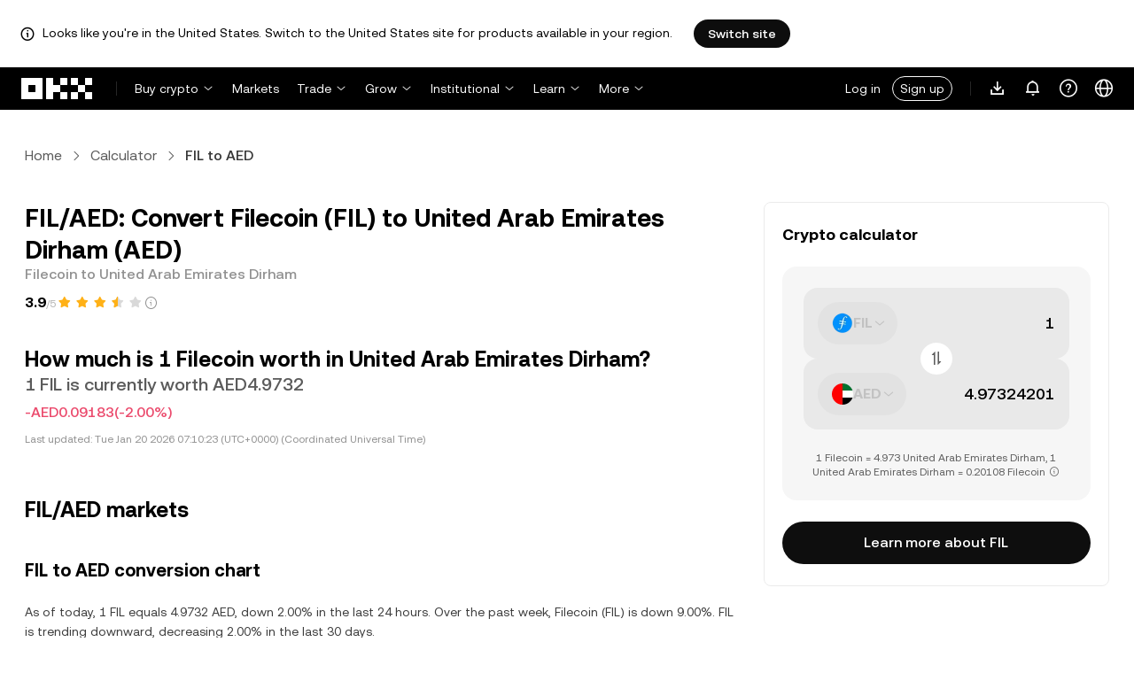

--- FILE ---
content_type: text/html; charset=utf-8
request_url: https://www.okx.com/convert/fil-to-aed
body_size: 27242
content:
<!DOCTYPE html><html lang="en" dir="" class="  "><head><meta charSet="UTF-8"/><meta name="viewport" content="width=device-width, initial-scale=1.0, maximum-scale=1.0, minimum-scale=1.0, user-scalable=no"/><title>FIL to AED | Convert Filecoin to United Arab Emirates Dirham | OKX</title><meta http-equiv="X-UA-Compatible" content="IE=edge,chrome=1"/><meta name="description" content="OKX - Convert Filecoin to United Arab Emirates Dirham instantly with OKX&#x27;s Crypto Converter. See FIL to AED conversion rate in real time. No fees and up-to-date market data!"/><meta name="Author" content="OKX"/><meta name="Copyright" content="okx.com"/><meta name="google-site-verification" content="SVJL-WGbe8_1J05O3I8V4ehAs8L89UDA-bcAyAJ2SLw"/><meta property="og:type" content="website"/><meta property="og:title" content="FIL to AED | Convert Filecoin to United Arab Emirates Dirham"/><meta property="og:url" content="https://www.okx.com/convert/fil-to-aed"/><meta property="og:site_name" content="OKX"/><meta property="og:image" content="https://www.okx.com/cdn/assets/imgs/244/84D446EF6A65AF94.jpeg"/><meta property="og:description" content="OKX - Convert Filecoin to United Arab Emirates Dirham instantly with OKX&#x27;s Crypto Converter. See FIL to AED conversion rate in real time. No fees and up-to-date market data!"/><meta name="twitter:card" content="summary_large_image"/><meta name="twitter:site" content="OKX"/><meta name="twitter:title" content="FIL to AED | Convert Filecoin to United Arab Emirates Dirham"/><meta name="twitter:description" content="OKX - Convert Filecoin to United Arab Emirates Dirham instantly with OKX&#x27;s Crypto Converter. See FIL to AED conversion rate in real time. No fees and up-to-date market data!"/><meta name="twitter:image" content="https://www.okx.com/cdn/assets/imgs/244/84D446EF6A65AF94.jpeg"/><meta name="full-screen" content="yes"/><meta name="browsermode" content="application"/><meta name="x5-orientation" content="portrait"/><meta name="x5-fullscreen" content="true"/><meta name="x5-page-mode" content="app"/><meta name="apple-mobile-web-app-capable" content="yes"/><meta name="theme-color" content="#121212"/><meta name="yandex-verification" content="aaa987727259a356"/><meta name="naver-site-verification" content="3275b79a3c81ac994632e15ac643c47a64bf1b43"/><link rel="preconnect" href="https://www.okx.com" crossorigin=""/><link rel="dns-prefetch" href="https://www.okx.com"/><link rel="shortcut icon" href="https://www.okx.com/cdn/assets/imgs/226/EB771F0EE8994DD5.png"/><link rel="apple-touch-icon" href="https://www.okx.com/cdn/assets/imgs/253/59830BB78B18A776.png" type="image/png"/><link rel="canonical" href="https://www.okx.com/convert/fil-to-aed"/><link rel="alternate" href="https://www.okx.com/zh-hans/convert/fil-to-aed" hreflang="zh-Hans"/><link rel="alternate" href="https://www.okx.com/pt/convert/fil-to-aed" hreflang="pt"/><link rel="alternate" href="https://www.okx.com/zh-hant/convert/fil-to-aed" hreflang="zh-Hant"/><link rel="alternate" href="https://www.okx.com/fr/convert/fil-to-aed" hreflang="fr"/><link rel="alternate" href="https://www.okx.com/id/convert/fil-to-aed" hreflang="id"/><link rel="alternate" href="https://www.okx.com/ru/convert/fil-to-aed" hreflang="ru"/><link rel="alternate" href="https://www.okx.com/vi/convert/fil-to-aed" hreflang="vi"/><link rel="alternate" href="https://www.okx.com/es-la/convert/fil-to-aed" hreflang="es"/><link rel="alternate" href="https://www.okx.com/ua/convert/fil-to-aed" hreflang="uk"/><link rel="alternate" href="https://www.okx.com/convert/fil-to-aed" hreflang="en"/><link rel="alternate" href="https://www.okx.com/ar/convert/fil-to-aed" hreflang="ar"/><link rel="alternate" href="https://www.okx.com/en-eu/convert/fil-to-aed" hreflang="en-de"/><link rel="alternate" href="https://www.okx.com/en-eu/convert/fil-to-aed" hreflang="en-fr"/><link rel="alternate" href="https://www.okx.com/en-eu/convert/fil-to-aed" hreflang="en-nl"/><link rel="alternate" href="https://www.okx.com/en-eu/convert/fil-to-aed" hreflang="en-it"/><link rel="alternate" href="https://www.okx.com/en-eu/convert/fil-to-aed" hreflang="en-es"/><link rel="alternate" href="https://www.okx.com/en-eu/convert/fil-to-aed" hreflang="en-dk"/><link rel="alternate" href="https://www.okx.com/en-eu/convert/fil-to-aed" hreflang="en-fi"/><link rel="alternate" href="https://www.okx.com/en-eu/convert/fil-to-aed" hreflang="en-sv"/><link rel="alternate" href="https://www.okx.com/en-eu/convert/fil-to-aed" hreflang="en-pl"/><link rel="alternate" href="https://www.okx.com/en-eu/convert/fil-to-aed" hreflang="en-ro"/><link rel="alternate" href="https://www.okx.com/fr-fr/convert/fil-to-aed" hreflang="fr-fr"/><link rel="alternate" href="https://www.okx.com/fi/convert/fil-to-aed" hreflang="fi"/><link rel="alternate" href="https://www.okx.com/sv/convert/fil-to-aed" hreflang="sv"/><link rel="alternate" href="https://www.okx.com/zh-hans-eu/convert/fil-to-aed" hreflang="zh-Hans-de"/><link rel="alternate" href="https://www.okx.com/zh-hans-eu/convert/fil-to-aed" hreflang="zh-Hans-fr"/><link rel="alternate" href="https://www.okx.com/zh-hans-eu/convert/fil-to-aed" hreflang="zh-Hans-nl"/><link rel="alternate" href="https://www.okx.com/zh-hans-eu/convert/fil-to-aed" hreflang="zh-Hans-it"/><link rel="alternate" href="https://www.okx.com/zh-hans-eu/convert/fil-to-aed" hreflang="zh-Hans-es"/><link rel="alternate" href="https://www.okx.com/ru-eu/convert/fil-to-aed" hreflang="ru-de"/><link rel="alternate" href="https://www.okx.com/ru-eu/convert/fil-to-aed" hreflang="ru-ua"/><link rel="alternate" href="https://www.okx.com/ru-eu/convert/fil-to-aed" hreflang="ru-de"/><link rel="alternate" href="https://www.okx.com/ru-eu/convert/fil-to-aed" hreflang="ru-cy"/><link rel="alternate" href="https://www.okx.com/ru-eu/convert/fil-to-aed" hreflang="ru-lv"/><link rel="alternate" href="https://www.okx.com/ua-eu/convert/fil-to-aed" hreflang="uk-pl"/><link rel="alternate" href="https://www.okx.com/ua-eu/convert/fil-to-aed" hreflang="uk-de"/><link rel="alternate" href="https://www.okx.com/ua-eu/convert/fil-to-aed" hreflang="uk-cz"/><link rel="alternate" href="https://www.okx.com/ua-eu/convert/fil-to-aed" hreflang="uk-it"/><link rel="alternate" href="https://www.okx.com/ua-eu/convert/fil-to-aed" hreflang="uk-es"/><link rel="alternate" href="https://www.okx.com/pl/convert/fil-to-aed" hreflang="pl"/><link rel="alternate" href="https://www.okx.com/nl/convert/fil-to-aed" hreflang="nl"/><link rel="alternate" href="https://www.okx.com/de/convert/fil-to-aed" hreflang="de"/><link rel="alternate" href="https://www.okx.com/es-es/convert/fil-to-aed" hreflang="es-es"/><link rel="alternate" href="https://www.okx.com/it/convert/fil-to-aed" hreflang="it"/><link rel="alternate" href="https://www.okx.com/pt-pt/convert/fil-to-aed" hreflang="pt-pt"/><link rel="alternate" href="https://www.okx.com/ro/convert/fil-to-aed" hreflang="ro"/><link rel="alternate" href="https://www.okx.com/cs/convert/fil-to-aed" hreflang="cs"/><link rel="alternate" href="https://www.okx.com/zh-hans-ae/convert/fil-to-aed" hreflang="zh-Hans-ae"/><link rel="alternate" href="https://www.okx.com/en-ae/convert/fil-to-aed" hreflang="en-ae"/><link rel="alternate" href="https://www.okx.com/ru-ae/convert/fil-to-aed" hreflang="ru-ae"/><link rel="alternate" href="https://www.okx.com/fr-ae/convert/fil-to-aed" hreflang="fr-ae"/><link rel="alternate" href="https://www.okx.com/ar-ae/convert/fil-to-aed" hreflang="ar-ae"/><link rel="alternate" href="https://www.okx.com/pt-br/convert/fil-to-aed" hreflang="pt-br"/><link rel="alternate" href="https://www.okx.com/en-br/convert/fil-to-aed" hreflang="en-br"/><link rel="alternate" href="https://www.okx.com/en-au/convert/fil-to-aed" hreflang="en-au"/><link rel="alternate" href="https://www.okx.com/zh-hans-au/convert/fil-to-aed" hreflang="zh-Hans-au"/><link rel="alternate" href="https://www.okx.com/zh-hans-sg/convert/fil-to-aed" hreflang="zh-Hans-sg"/><link rel="alternate" href="https://www.okx.com/en-sg/convert/fil-to-aed" hreflang="en-sg"/><link rel="alternate" href="https://www.okx.com/en-us/convert/fil-to-aed" hreflang="en-us"/><link rel="alternate" href="https://www.okx.com/nb/convert/fil-to-aed" hreflang="nb"/><link rel="alternate" href="https://www.okx.com/en-gb/convert/fil-to-aed" hreflang="en-gb"/><link rel="alternate" href="https://tr.okx.com/convert/fil-to-aed" hreflang="tr"/><link rel="alternate" href="https://tr.okx.com/en/convert/fil-to-aed" hreflang="en-tr"/><link rel="alternate" href="https://www.okx.com/convert/fil-to-aed" hreflang="x-default"/><link rel="preload" type="font/woff2" as="font" crossorigin="" href="https://www.okx.com/cdn/assets/okfe/libs/fonts/OKX_Sans/Regular.woff2"/><link rel="preload" type="font/woff2" as="font" crossorigin="" href="https://www.okx.com/cdn/assets/okfe/libs/fonts/OKX_Sans/Medium.woff2"/><link rel="preload" type="font/woff2" as="font" crossorigin="" href="https://www.okx.com/cdn/assets/okfe/libs/fonts/OKX_Sans/Bold.woff2"/><link rel="stylesheet" type="text/css" href="https://www.okx.com/cdn/assets/okfe/okx-nav/okxGlobal/index.4b1c0af4.css"/><link rel="stylesheet" type="text/css" href="https://www.okx.com/cdn/assets/okfe/okx-nav/global/index.6f5a54bd.css"/><style>
        *{ margin: 0; padding: 0}
        </style><link rel="stylesheet" type="text/css" href="https://www.okx.com/cdn/assets/okfe/okx-nav/header/index.995f748c.css"/><link rel="stylesheet" type="text/css" href="https://www.okx.com/cdn/assets/okfe/okx-nav/footer/index.2712fc4e.css"/><link rel="stylesheet" type="text/css" href="https://www.okx.com/cdn/assets/okfe/growth/6722/index.c1f9d8c9.css"/><link rel="stylesheet" type="text/css" href="https://www.okx.com/cdn/assets/okfe/growth/7478/index.22d9af07.css"/><link rel="stylesheet" type="text/css" href="https://www.okx.com/cdn/assets/okfe/growth/1195/index.b499b6ad.css"/><link rel="stylesheet" type="text/css" href="https://www.okx.com/cdn/assets/okfe/growth/4306/index.8e2733bc.css"/><link rel="stylesheet" type="text/css" href="https://www.okx.com/cdn/assets/okfe/growth/convertDetail/index.e6eb0ff5.css"/></head><body id="body" class="theme-light pnl-classic brand-exchange" broker-style="" data-responsive="true" data-nav="true"><header id="headerContainer" class="header header-container" data-chain="false"><div id="site-banner-root" class="nav-banner-container"><div class="okx-sticky-container okx-sticky-top site-banner-container" style="position:static;top:0px;background-color:#ffffff;color:#000" id="okx-sticky_-3"><p class="site-banner-text"><i class="icon okx-header-footer-information site-banner-icon"></i><span class="site-banner-tip">Looks like you&#x27;re in the United States. Switch to the United States site for products available in your region.</span></p><button type="button" class="site-banner-link">Switch site</button></div></div><div class="header-wrap  header-with-banner"><button type="button" class="skip-to-content">Skip to main content</button><div class="header-main" data-from="1"><div class="logo-container mode-container" id="logoCon" data-chain="false"><div class="mode-logo"><a class="logo-wrap " href="/" aria-label="OKX logo, go to homepage"><img width="82" height="36" class="logo-img   
        " src="[data-uri]" alt="OKX - Leading Cryptocurrency Exchange" title="OKX"/></a></div></div><div class="head-spl-lin"></div><nav id="navContainer" class="nav-container" data-from="1" aria-label="Main menu"><div class="nav-scroll-box"><div class="nav-l-sec other-language-left-section-en"><div class="nav-l-con"><div class="nav-item is-left nav-buy"><button type="button" class="tab nav-text mu-txt icon okx-header-footer-arrow-chevrons-down" id="title-nav-buy" aria-expanded="false">Buy crypto</button><div class="u-in-ext dp-c-l-ag  " style="z-index:20000"><div aria-labelledby="title-nav-buy" class="extend-box "><a href="/buy-crypto" class="box-item icon okx-header-footer-buy-with-card"><div class="item-box"><div id="" class="item-title">Buy and Sell</div><div class="desc">Visa, Mastercard, and others</div></div></a><a href="/p2p/express" class="box-item icon okx-header-footer-p2p-trading"><div class="item-box"><div id="" class="item-title">P2P trading</div><div class="desc">Buy/Sell with zero trading fees via 100+ payment methods</div></div></a><a href="/convert" class="box-item icon okx-header-footer-calculator"><div class="item-box"><div id="" class="item-title">Crypto calculator</div><div class="desc">Check real-time conversion rates and crypto values</div></div></a></div></div></div><a class="nav-link nav-item is-left nav-market" href="/markets/prices">Markets</a><div class="nav-item is-left nav-trade"><button type="button" id="title-nav-trade" class="tab nav-text mu-txt icon okx-header-footer-arrow-chevrons-down" aria-expanded="false">Trade</button><div class="u-in-ext dp-c-l-ag drop-panel" style="z-index:20000"><div class="drop-extend-box extend-box extend-panel-box"><div class="drop-panel-box  drop-panel-box-menu trade-drop-panel-box-menu"><ul class="drop-panel-list" aria-labelledby="trading-group-1"><p id="trading-group-1" class="drop-panel-title">Trading instruments</p><li class="trade-drop-item-con dropdown-panel-li"><a href="/trade-convert#from-page=navigation&amp;from-action=web_header" class="box-item panel-box-item drop-panel-box-item item-convert icon okx-header-footer-convert"><div class="item-box item-panel-drop trade-item-panel-drop "><div class="item-title trade-item-panel-drop-title">Convert</div><div class="desc">Quick conversion, zero trading fees, no slippage</div></div></a></li><li class="dropdown-panel-li"><a href="/trade-spot" class="box-item panel-box-item drop-panel-box-item icon okx-header-footer-spot"><div class="item-box item-panel-drop trade-item-panel-drop "><div class="item-title trade-item-panel-drop-title">Spot</div><div class="desc">Buy and sell crypto with ease</div></div></a><i tabindex="0" role="button" aria-expanded="false" aria-label="Open Spot sub-menu" class="panel-drop-item-icon trade-panel-drop-item-icon icon okx-header-footer-arrow-chevrons-right"></i></li><li class="dropdown-panel-li"><a href="/trade-swap" class="box-item panel-box-item drop-panel-box-item icon okx-header-footer-futures"><div class="item-box item-panel-drop trade-item-panel-drop "><div class="item-title trade-item-panel-drop-title">Futures</div><div class="desc">Trade perpetual and expiry futures with leverage</div></div></a><i tabindex="0" role="button" aria-expanded="false" aria-label="Open Futures sub-menu" class="panel-drop-item-icon trade-panel-drop-item-icon icon okx-header-footer-arrow-chevrons-right"></i></li><li class="trade-drop-item-con dropdown-panel-li"><a href="/trade-option-chain" class="box-item panel-box-item drop-panel-box-item icon okx-header-footer-ecosystem"><div class="item-box item-panel-drop trade-item-panel-drop "><div class="item-title trade-item-panel-drop-title">Options</div><div class="desc">Capitalize on market volatility with options</div></div></a><i tabindex="0" role="button" aria-expanded="false" aria-label="Open  sub-menu" class="panel-drop-item-icon trade-panel-drop-item-icon icon okx-header-footer-arrow-chevrons-right"></i><div id="third-menu-10312" class="drop-panel-box drop-panel-box-list trade-drop-box-list explorer-drop-panel-third-list" style="display:none;left:0px;top:48px;bottom:unset;right:unset;position:fixed"><a href="/option-market" class="box-item panel-box-item drop-panel-box-item icon okx-header-footer-options"><div class="item-box item-panel-drop trade-item-panel-drop "><div class="item-title trade-item-panel-drop-title">Simple options</div><div class="desc">Get started with beginner-friendly options trading</div></div></a><a href="/trade-option-chain/btc-usd" class="box-item panel-box-item drop-panel-box-item icon okx-header-footer-t-chart"><div class="item-box item-panel-drop trade-item-panel-drop "><div class="item-title trade-item-panel-drop-title">Advanced options</div><div class="desc">Customize your trading strategies on the options chain</div></div></a></div></li><li class="dropdown-panel-li"><a href="/pre-market" class="box-item panel-box-item drop-panel-box-item icon okx-header-footer-premarket"><div class="item-box item-panel-drop trade-item-panel-drop "><div class="item-title trade-item-panel-drop-title">Pre-market Perpetuals</div><div class="desc">Get early access and trade upcoming crypto</div></div></a><i tabindex="0" role="button" aria-expanded="false" aria-label="Open Pre-market Perpetuals sub-menu" class="panel-drop-item-icon trade-panel-drop-item-icon icon okx-header-footer-arrow-chevrons-right"></i></li></ul><ul class="drop-panel-list" aria-labelledby="trading-group-2"><p id="trading-group-2" class="drop-panel-title">Powerful tools</p><li class="trade-drop-item-con dropdown-panel-li"><a href="/trading-bot" class="box-item panel-box-item drop-panel-box-item icon okx-header-footer-trading-bot"><div class="item-box item-panel-drop trade-item-panel-drop "><div class="item-title trade-item-panel-drop-title">Trading bots</div><div class="desc">Multiple strategies to help you trade with ease</div></div></a></li><li class="trade-drop-item-con dropdown-panel-li"><a href="/liquid-marketplace/nitro" class="box-item panel-box-item drop-panel-box-item icon okx-header-footer-nitro-spreads"><div class="item-box item-panel-drop trade-item-panel-drop "><div class="item-title trade-item-panel-drop-title">Nitro Spreads</div><div class="desc">Deep liquidity for futures spreads</div></div></a></li><li class="trade-drop-item-con dropdown-panel-li"><a href="/liquid-marketplace/rfq-builder" class="box-item panel-box-item drop-panel-box-item icon okx-header-footer-rfq"><div class="item-box item-panel-drop trade-item-panel-drop "><div class="item-title trade-item-panel-drop-title">RFQ</div><div class="desc">Custom multi-leg strategies and block trades</div></div></a></li></ul></div></div></div></div><div class="nav-item is-left nav-earn"><button type="button" class="tab nav-text mu-txt icon okx-header-footer-arrow-chevrons-down" id="title-nav-earn" aria-expanded="false">Grow</button><div class="u-in-ext dp-c-l-ag  " style="z-index:20000"><div aria-labelledby="title-nav-earn" class="extend-box "><a href="/earn#from=home" class="box-item icon okx-header-footer-earn"><div class="item-box"><div id="group-item-title-earn-list" class="item-title">Earn</div><div class="desc">Don’t just HODL. Earn</div></div></a><div class="drop-menu-desc-list earn-desc-list"><div role="group" aria-labelledby="group-item-title-earn-list" class="drop-menu-list-item earn-list-item"><a class="drop-menu-item earn-item" href="/earn/simple-earn">Simple Earn</a><a class="drop-menu-item earn-item" href="/earn/onchain-earn">On-chain Earn</a><a class="drop-menu-item earn-item" href="/earn/flash-earn">Flash Earn</a></div><div role="group" aria-labelledby="group-item-title-earn-list" class="drop-menu-list-item earn-list-item"><a class="drop-menu-item earn-item" href="/earn/dual">Dual Investment</a><a class="drop-menu-item earn-item" href="/earn/yield-plus">BTC Yield+</a></div></div><a href="/loan" class="box-item icon okx-header-footer-dex-loan"><div class="item-box"><div id="" class="item-title">Loan</div><div class="desc">Borrow to earn, borrow to spend</div></div></a><a href="/jumpstart#from=home" class="box-item icon okx-header-footer-jumpstart"><div class="item-box"><div id="" class="item-title">Jumpstart</div><div class="desc">Discover new, high-quality projects around the world</div></div></a></div></div></div><div class="nav-item is-left nav-institutions"><button type="button" class="tab nav-text mu-txt icon okx-header-footer-arrow-chevrons-down" id="title-nav-institutions" aria-expanded="false">Institutional</button><div class="u-in-ext dp-c-l-ag  " style="z-index:20000"><div aria-labelledby="title-nav-institutions" class="extend-box "><a href="/institutions" class="box-item icon okx-header-footer-institutions-home"><div class="item-box"><div id="" class="item-title">Institutional home</div><div class="desc">The world’s most powerful suite of crypto trading solutions</div></div></a><a href="/rubix" class="box-item icon okx-header-footer-okx-rubix"><div class="item-box"><div id="" class="item-title">OKX Rubix</div><div class="desc">Digital assets-as-a-service for regulated institutions</div></div></a><a href="/liquid-marketplace" class="box-item icon okx-header-footer-flash-otc"><div class="item-box"><div id="" class="item-title">Liquid Marketplace</div><div class="desc">OTC liquidity network for pro and institutional traders</div></div></a><a href="/okx-api" class="box-item icon okx-header-footer-api-1"><div class="item-box"><div id="" class="item-title">APIs</div><div class="desc">Seamless and ultra-low latency API connectivity</div></div></a><a href="/broker/home" class="box-item icon okx-header-footer-user"><div class="item-box"><div id="" class="item-title">Broker Program</div><div class="desc">Access world-class market depth with high commissions</div></div></a><a href="/managed-sub-account" class="box-item icon okx-header-footer-managed-trading-sub-accounts"><div class="item-box"><div id="" class="item-title">Managed Trading Sub-accounts</div><div class="desc">Manage sub-accounts, trade easily and safely with more profits</div></div></a><a href="/historical-data" class="box-item icon okx-header-footer-historical-market-data"><div class="item-box"><div id="" class="item-title">Historical market data</div><div class="desc">Candlesticks, aggregate trades, order book data and more</div></div></a><a href="/landingpage/institutionalinsights" class="box-item icon okx-header-footer-tips"><div class="item-box"><div id="" class="item-title">Institutional Insights</div><div class="desc">Our latest institutional trading research, news, and more</div></div></a></div></div></div><div class="nav-item is-left nav-academy"><button type="button" class="tab nav-text mu-txt icon okx-header-footer-arrow-chevrons-down" aria-expanded="false">Learn</button><div class="u-in-ext dp-c-l-ag  " style="z-index:20000"><div class="extend-box "><a href="/learn" class="box-item icon okx-header-footer-learn"><div class="item-box"><div id="" class="item-title">Learn crypto</div><div class="desc">Build strong crypto fundamentals with simple guides and tutorials</div></div></a><a href="/how-to-buy" class="box-item icon okx-header-footer-wallet"><div class="item-box"><div id="" class="item-title">How to buy crypto</div><div class="desc">Follow step-by-step instructions to buy crypto</div></div></a><a href="/help/section/faq-getting-started" class="box-item icon okx-header-footer-getting-started"><div class="item-box"><div id="" class="item-title">Getting started</div><div class="desc">Find answers to common questions on your crypto journey</div></div></a><a href="/price" class="box-item icon okx-header-footer-analysis"><div class="item-box"><div id="" class="item-title">Crypto prices</div><div class="desc">Track real-time crypto prices and market moves</div></div></a><a href="/learn/category/trends" class="box-item icon okx-header-footer-trendy-news"><div class="item-box"><div id="" class="item-title">Crypto news</div><div class="desc">Stay on top of the latest crypto news and trends</div></div></a><a href="/learn/category/blog" class="box-item icon okx-header-footer-feed"><div class="item-box"><div id="" class="item-title">Blog</div><div class="desc">Read insights and stories from our team</div></div></a></div></div></div><div class="nav-item is-left nav-more"><button type="button" class="tab nav-text mu-txt icon okx-header-footer-arrow-chevrons-down" aria-expanded="false">More</button><div class="drop-sm-down u-in-ext dp-c-l-ag " style="z-index:20000"><div class="info-extend-box"><div class="extend-box extend-small-box"><div class="box-title">Products</div><a href="/xbtc" class="box-item icon okx-header-footer-xbtc" aria-label="xBTC">xBTC</a><a href="/wallet-security" class="box-item icon okx-header-footer-security-of-funds" aria-label="Security of funds">Security of funds</a><a href="/status" class="box-item icon okx-header-footer-status" aria-label="Status">Status</a><a href="/proof-of-reserves" class="box-item icon okx-header-footer-proof-of-reservation" aria-label="Proof of Reserves">Proof of Reserves</a><a href="/protect" class="box-item item-protect icon okx-header-footer-user-protection" aria-label="OKX Protect">OKX Protect</a><a href="https://web3.okx.com/" target="_blank" class="box-item item-web3 icon okx-header-footer-web3-defi" aria-label="Web3">Web3</a></div><div class="extend-box extend-small-box"><div class="box-title">Others</div><a href="/campaign-center" class="box-item item-campaign icon okx-header-footer-fireworks" aria-label="Campaign center">Campaign center</a><a href="/rewards" class="box-item item-rewards icon okx-header-footer-rewards" aria-label="My rewards">My rewards</a><a href="/referral" class="box-item icon okx-header-footer-referral-updated" aria-label="Referral">Referral</a><a href="/vip" class="box-item icon okx-header-footer-vip" aria-label="VIP program">VIP program</a><a href="/affiliates" class="box-item icon okx-header-footer-node" aria-label="Affiliates">Affiliates</a><a href="/x-drops?pagesource=header" class="box-item icon okx-header-footer-X-Drops" aria-label="X Drops Club">X Drops Club</a><a href="/ventures" class="box-item icon okx-header-footer-blockdream-ventures-1" aria-label="OKX Ventures">OKX Ventures</a><a href="/landingpage/tradingview" class="box-item icon okx-header-footer-trading-view" aria-label="Trade on TradingView">Trade on TradingView</a><a href="/token-listing-apply" class="box-item icon okx-header-footer-listing-application" aria-label="Listing application">Listing application</a><a href="/fees" class="box-item icon okx-header-footer-fees" aria-label="Fees">Fees</a></div></div></div></div></div></div><div class="nav-null"></div><div class="header-search-box" id="headerSearchBox"></div><div class="user-no-login"><a class="passport-btn user-login-btn monitor-login" href="/account/login">Log in</a><a class="passport-btn user-register-btn monitor-register" href="/account/register?action=header_register_btn">Sign up</a></div><div class="header-line"></div><div class="nav-r-sec"><div class="nav-r-con"><div class="nav-download other-wrap "><button type="button" aria-label="Download our app. Menu includes a QR code and other download options." class="download-app icon okx-header-footer-download"></button><div class="drop-down-list drop-c-right-align drop-animation download-drop-menu " style="z-index:20000"></div></div><div class="nav-notice other-wrap "><button type="button" aria-label="Notifications and announcements" class="notice-icon icon okx-header-footer-notice"></button></div><div class="nav-item nav-custom other-wrap"><button type="button" aria-label="Get help or follow our socials" class="custom-logo icon okx-header-footer-question"></button><button type="button" class="nav-text mu-txt user-support-text icon okx-header-footer-arrow-chevrons-down">Support</button><div class="drop-down-list drop-c-right-align " style="z-index:20000"><a class="extend-link" href="/help">Support center</a><a id="myRequest" class="extend-link request-link" href="/support-center/history">My tickets</a><a class="extend-link" href="/community">Connect with OKX</a></div></div><div class="nav-item nav-language other-wrap"><button aria-haspopup="true" aria-expanded="false" type="button" aria-label="Change language or currency" class="now-language icon okx-header-footer-language"></button></div></div></div><nav class="action-container"><button type="button" class="header-menu-btn icon okx-header-footer-hamburger" id="headerMenuBtn" aria-label="Open menu with additional options" aria-controls="navColumnContainer" aria-expanded="false"></button></nav></div></nav></div></div><script data-id="__header_data_for_ssr__" type="application/json" id="headerState">{"headerContext":{"logoImgUrl":"https://www.okx.com/cdn/assets/imgs/221/187957948BD02D97.png","templateConfig":null,"marketBanner":{"target":"/en-us","market":"us","locale":"en_US","title":"Looks like you’re in the United States","banner":"Looks like you're in the United States. Switch to the United States site for products available in your region.","popup":"Switch to the United States site for products available in your region.","btnText":"Switch site"},"isSSRSuccess":true}}</script></header><div class="home-container"><div id="root" role="main"><div class="index_container__fhwNA"><div class="index_wrapper__AjpsG"><div id="breadcrumbs"><div class="growth growth-breadcrumbs-var growth-breadcrumbs growth-breadcrumbs-secondary growth-breadcrumbs-md index_breadcrumbs__r9PJ8" role="navigation"><div class="growth-breadcrumbs-crumb"><div class="growth growth-hyperlink-var growth-hyperlink growth-hyperlink-secondary growth-hyperlink-md growth-hyperlink-medium growth-breadcrumbs-crumb-link" data-testid="okd-hyperlink"><a href="/" rel="noopener" target="_self" class="growth-powerLink-a11y growth-hyperlink-text">Home</a></div><i class="icon iconfont okds-arrow-chevron-right-centered-md crumb-icon" role="img" aria-hidden="true"></i></div><div class="growth-breadcrumbs-crumb"><div class="growth growth-hyperlink-var growth-hyperlink growth-hyperlink-secondary growth-hyperlink-md growth-hyperlink-medium growth-breadcrumbs-crumb-link" data-testid="okd-hyperlink"><a href="/convert" rel="noopener" target="_self" class="growth-powerLink-a11y growth-hyperlink-text">Calculator</a></div><i class="icon iconfont okds-arrow-chevron-right-centered-md crumb-icon" role="img" aria-hidden="true"></i></div><div class="growth-breadcrumbs-crumb growth-breadcrumbs-crumb-active" aria-current="location">FIL to AED</div></div></div><div class="index_container__Glal7"><div><div class="index_titleContainer__U6-km"><div class="index_titleContent__kf5HL"><h1 class="index_title__vwx+s">FIL/AED: Convert Filecoin (FIL) to United Arab Emirates Dirham (AED)</h1><div class="index_subTitle__5+d6N">Filecoin to United Arab Emirates Dirham</div></div><div class="index_fallbackReviewRating__uI3a3"></div><div id="title-part-price" class="index_priceContainer__dCYhk"><h2 class="index_price__su8LS">How much is 1 Filecoin worth in United Arab Emirates Dirham?</h2><div class="index_worth__4YrXy">1 FIL is currently worth AED4.9732</div><div class="index_changeContainer__go+ks index_negative__WxvUe"><div>-AED0.09183</div>(-2.00%)</div></div><div class="index_lastUpdate__YXEbI">Last updated:<!-- --> --</div></div><div class="index_container__dxVYn"><div id="chart-description"><h2 class="index_title__GhKxR">FIL/AED markets</h2><h3 class="index_subTitle__KNQpW">FIL to AED conversion chart</h3><div class="index_description__0dinV">As of today, 1 FIL equals 4.9732 AED, down 2.00% in the last 24 hours. Over the past week, Filecoin (FIL) is down 9.00%. FIL is trending downward, decreasing 2.00% in the last 30 days.</div></div><div class="index_fallbackChart__FV-nC"><div class="growth growth-loader-var growth-loader" role="region" aria-live="polite"><div class="growth-loader-spin growth-loader-spin-md growth-loader-spin-primary"></div><span class="growth-a11y-text"></span></div></div></div><div id="price_statistics"><h3 class="index_title__YsumN">Filecoin (FIL) to United Arab Emirates Dirham (AED) price statistics</h3><div class="index_priceProgressContainer__BKnEv"><div class="index_progressTitleContainer__-XmyS"><div class="index_tooltipBox__v4wJa">24h low<div class="index_tooltipContent__Mhvl7">The lowest price in 24 hours</div></div><span>AED4.9402</span></div><div class="index_progressContainer__FmxMv"><div class="index_progressSlider__4-ReW" style="left:14.516129032258066%"></div><div class="index_sliderTooltip__ncUYn" style="left:14.516129032258066%">Real-time price: AED4.9732<div class="index_sliderArrow__V-wZ2"></div></div></div><div class="index_progressTitleContainer__-XmyS"><div class="index_tooltipBox__v4wJa">24h high<div class="index_tooltipContent__Mhvl7">The highest price in 24 hours</div></div><span>AED5.1679</span></div></div><div class="index_hint__cXYsc">*The following data shows <!-- -->FIL<!-- -->&#x27;s market information.</div><div class="index_priceListContainer__kcgbQ"><div><div class="index_priceListTitle__qGfvJ"><div class="index_tooltipBox__v4wJa">All-time high<div class="index_tooltipContent__Mhvl7">Data is collected from multiple platforms</div></div></div>AED873.51</div><div><div class="index_priceListTitle__qGfvJ"><div class="index_tooltipBox__v4wJa">All-time low<div class="index_tooltipContent__Mhvl7">Data is collected from multiple platforms</div></div></div>AED2.1120</div><div><div class="index_priceListTitle__qGfvJ"><div class="index_tooltipBox__v4wJa">Market cap<div class="index_tooltipContent__Mhvl7">Market cap = current price x circulating supply</div></div></div>AED3,670,935,202</div><div><div class="index_priceListTitle__qGfvJ"><div class="index_tooltipBox__v4wJa">Circulating supply<div class="index_tooltipContent__Mhvl7">Asset&#x27;s total amount on the market at this moment (based on the data from multiple platforms)</div></div></div>738,137,254 FIL</div></div><div class="index_readMore__rb5-N">Read more:<!-- --> <a href="/price/filecoin-fil" rel="noopener" class="growth-powerLink-a11y growth-powerLink common_hrefLink__osg0A">Filecoin<!-- --> (<!-- -->FIL<!-- -->) price</a></div><div class="index_descriptionText__d+Hn2">The current price of <!-- -->Filecoin<!-- --> (<!-- -->FIL<!-- -->) in <!-- -->United Arab Emirates Dirham<!-- --> (<!-- -->AED<!-- -->) is <!-- -->AED4.9732<!-- -->, with <!-- -->a decrease<!-- --> of <!-- -->2.00%<!-- --> in the last 24 hours, and <!-- -->a decrease<!-- --> of <!-- -->9.00%<!-- --> in the last seven days.<br/><br/>The highest historical price of <!-- -->Filecoin<!-- --> was <!-- -->AED873.51<!-- -->. There are currently <!-- -->738,137,254 FIL<!-- --> in circulation, with a maximum supply of <!-- -->1,958,446,268 FIL<!-- -->, which puts the fully diluted market capitalization at approximately <!-- -->AED3,670,935,202<!-- -->.<br/><br/>The <!-- -->Filecoin<!-- --> price in <!-- -->AED<!-- --> is updated in real time. You can also see conversions from <!-- -->United Arab Emirates Dirham<!-- --> to other popular cryptocurrencies, making it easy to exchange <!-- -->Filecoin<!-- --> (<!-- -->FIL<!-- -->) and other digital currencies for <!-- -->United Arab Emirates Dirham<!-- --> (<!-- -->AED<!-- -->) quickly and conveniently.</div></div></div><div><div class="growth growth-loader-var growth-loader index_calculatorLoading__FqeAK" role="region" aria-live="polite"><div class="growth-loader-spin growth-loader-spin-md growth-loader-spin-primary"></div><span class="growth-a11y-text"></span></div></div></div><div id="banner-and-convert"><div class="index_content__RdH9T" id="start_trading_mid_banner"><picture class="growth growth-picture growth-picture-font"><source srcSet="https://www.okx.com/cdn/oksupport/common/rewards.cf83597fc9f3e9.png?x-oss-process=image/format,webp/ignore-error,1"/><img width="240" height="128" style="width:240px;height:128px" class="index_bannerImage__cZJ1-" src="https://www.okx.com/cdn/oksupport/common/rewards.cf83597fc9f3e9.png" alt="Start trading crypto on OKX and unlock higher earning potential"/></picture><div class="index_titleContainer__wp8cQ"><div class="index_title__ah0wT">Start trading crypto on OKX and unlock higher earning potential</div><a href="/price/filecoin-fil" rel="noopener" class="growth-powerLink-a11y growth-powerLink"><span class="index_fallbackButton__P2hW7">Learn more about FIL</span></a></div></div><div class="index_container__w6akM" id="conversion_tables"><h2 class="index_conversionTitle__JiI5R">FIL/AED conversion tables</h2><div class="index_conversionSubtitle__tVC3z">Based on the current rate, 1 FIL is valued at approximately 4.9732 AED. This means that acquiring 5 Filecoin would amount to around 24.8662 AED. Alternatively, if you have AED1 AED, it would be equivalent to about 0.20108 AED, while AED50 AED would translate to approximately 10.0538 AED. These figures provide an indication of the exchange rate between AED and FIL, the exact amount may vary depending on market fluctuations.<br/><br/>In the last 7 days, the Filecoin exchange rate has a decrease by 9.00%. Over the 24-hour period, this rate varied by 2.00%, with the highest exchange rate of 1 FIL for United Arab Emirates Dirham being 5.1679 AED and the lowest value in the last 24 hours being 4.9402 AED.</div><div class="index_conversionWrapper__PpoV7"><div><h3 class="index_title__Dr5Gb">Convert Filecoin to United Arab Emirates Dirham</h3><table class="index_tableContainer__QRFh+"><thead><tr class="index_headerContainer__Bx555"><th class="index_center__w25rz"><picture class="growth growth-picture growth-picture-font"><source srcSet="https://www.okx.com/cdn/announce/20231229/1703818699024dfb2b99a-0474-4e20-a0c6-060d081146a1.png?x-oss-process=image/format,webp/resize,w_48,h_48,type_6/ignore-error,1"/><img width="24" height="24" style="width:24px;height:24px" class="index_roundImage__JqwFd" src="https://www.okx.com/cdn/announce/20231229/1703818699024dfb2b99a-0474-4e20-a0c6-060d081146a1.png?x-oss-process=image/resize,w_48,h_48,type_6/ignore-error,1" alt="FIL"/></picture><span class="index_tableTitle__mA9B3">FIL</span></th><th class="index_center__w25rz"><picture class="growth growth-picture growth-picture-font"><source srcSet="https://www.okx.com/cdn/assets/imgs/207/855D8870CE2564AF.png?x-oss-process=image/format,webp/resize,w_48,h_48,type_6/ignore-error,1"/><img width="24" height="24" style="width:24px;height:24px" class="index_roundImage__JqwFd" src="https://www.okx.com/cdn/assets/imgs/207/855D8870CE2564AF.png?x-oss-process=image/resize,w_48,h_48,type_6/ignore-error,1" alt="AED"/></picture><span class="index_tableTitle__mA9B3">AED</span></th></tr></thead><tbody><tr class="index_rowContainer__hLHoS"><td>1 FIL</td><td>4.9732 AED</td></tr><tr class="index_rowContainer__hLHoS"><td>5 FIL</td><td>24.8662 AED</td></tr><tr class="index_rowContainer__hLHoS"><td>10 FIL</td><td>49.7324 AED</td></tr><tr class="index_rowContainer__hLHoS"><td>20 FIL</td><td>99.4648 AED</td></tr><tr class="index_rowContainer__hLHoS"><td>50 FIL</td><td>248.66 AED</td></tr><tr class="index_rowContainer__hLHoS"><td>100 FIL</td><td>497.32 AED</td></tr><tr class="index_rowContainer__hLHoS"><td>1,000 FIL</td><td>4,973.24 AED</td></tr></tbody></table></div><div><h3 class="index_title__Dr5Gb">Convert United Arab Emirates Dirham to Filecoin</h3><table class="index_tableContainer__QRFh+"><thead><tr class="index_headerContainer__Bx555"><th class="index_center__w25rz"><picture class="growth growth-picture growth-picture-font"><source srcSet="https://www.okx.com/cdn/assets/imgs/207/855D8870CE2564AF.png?x-oss-process=image/format,webp/resize,w_48,h_48,type_6/ignore-error,1"/><img width="24" height="24" style="width:24px;height:24px" class="index_roundImage__JqwFd" src="https://www.okx.com/cdn/assets/imgs/207/855D8870CE2564AF.png?x-oss-process=image/resize,w_48,h_48,type_6/ignore-error,1" alt="AED"/></picture><span class="index_tableTitle__mA9B3">AED</span></th><th class="index_center__w25rz"><picture class="growth growth-picture growth-picture-font"><source srcSet="https://www.okx.com/cdn/announce/20231229/1703818699024dfb2b99a-0474-4e20-a0c6-060d081146a1.png?x-oss-process=image/format,webp/resize,w_48,h_48,type_6/ignore-error,1"/><img width="24" height="24" style="width:24px;height:24px" class="index_roundImage__JqwFd" src="https://www.okx.com/cdn/announce/20231229/1703818699024dfb2b99a-0474-4e20-a0c6-060d081146a1.png?x-oss-process=image/resize,w_48,h_48,type_6/ignore-error,1" alt="FIL"/></picture><span class="index_tableTitle__mA9B3">FIL</span></th></tr></thead><tbody><tr class="index_rowContainer__hLHoS"><td>1 AED</td><td>0.20108 FIL</td></tr><tr class="index_rowContainer__hLHoS"><td>5 AED</td><td>1.0054 FIL</td></tr><tr class="index_rowContainer__hLHoS"><td>10 AED</td><td>2.0108 FIL</td></tr><tr class="index_rowContainer__hLHoS"><td>20 AED</td><td>4.0215 FIL</td></tr><tr class="index_rowContainer__hLHoS"><td>50 AED</td><td>10.0538 FIL</td></tr><tr class="index_rowContainer__hLHoS"><td>100 AED</td><td>20.1076 FIL</td></tr><tr class="index_rowContainer__hLHoS"><td>1,000 AED</td><td>201.08 FIL</td></tr></tbody></table></div></div></div><div class="index_container__sdfIu" id="how_to_buy_3_steps_banner"><h2 class="index_title__njM99">See how to convert fiat to crypto in just 3 steps</h2><div class="index_stepsContainer__E-pfu"><div class="index_stepContainer__s4AdV"><div class="index_stepImage__d24wW"><picture class="growth growth-picture growth-picture-font"><source srcSet="https://www.okx.com/cdn/oksupport/common/create-an-account.cfe0bc671db85c.png?x-oss-process=image/format,webp/ignore-error,1"/><img width="100" style="width:100px" class="" src="https://www.okx.com/cdn/oksupport/common/create-an-account.cfe0bc671db85c.png" alt="Illustration of how to create a free account at OKX and convert Filecoin into United Arab Emirates Dirham"/></picture></div><div><div class="index_stepTitle__yqJqA">Create your free OKX account</div><div class="index_stepDescription__C6m1+">If you haven’t already, download the OKX app and sign up to get started.</div></div></div><div class="index_stepContainer__s4AdV"><div class="index_stepImage__d24wW"><picture class="growth growth-picture growth-picture-font"><source srcSet="https://www.okx.com/cdn/oksupport/common/KYC.f966239808f355.png?x-oss-process=image/format,webp/ignore-error,1"/><img width="100" style="width:100px" class="" src="https://www.okx.com/cdn/oksupport/common/KYC.f966239808f355.png" alt="Illustration for identity verification in a FIL to AED converter"/></picture></div><div><div class="index_stepTitle__yqJqA">Get verified</div><div class="index_stepDescription__C6m1+">Complete <a href="/help/how-do-i-verify-an-individual-account" rel="noopener" class="growth-powerLink-a11y growth-powerLink common_hrefLink__osg0A">identity verification</a> to keep your account and assets secure.</div></div></div><div class="index_stepContainer__s4AdV"><div class="index_stepImage__d24wW"><picture class="growth growth-picture growth-picture-font"><source srcSet="https://www.okx.com/cdn/oksupport/common/Convert.70776649008531.png?x-oss-process=image/format,webp/ignore-error,1"/><img width="100" style="width:100px" class="" src="https://www.okx.com/cdn/oksupport/common/Convert.70776649008531.png" alt="FIL to AED converter illustration on OKX"/></picture></div><div><div class="index_stepTitle__yqJqA">Kickstart your crypto journey</div><div class="index_stepDescription__C6m1+">Deposit funds into your account to begin your trading journey.</div></div></div></div><div class="index_tradeButton__joHSA"><a href="/price/filecoin-fil" rel="noopener" class="growth-powerLink-a11y growth-powerLink"><span class="index_fallbackButton__O6XWK">Trade now</span></a></div></div></div><div><div class="index_container__01H6u"><div class="index_sectionHeader__aNeqo"><div class=""><h2 class="index_headerTitle__5c-YJ">FIL to AED FAQ</h2></div></div><div class="index_twoColumn__X9E+r"><div class="growth growth-accordion-var growth-accordion index_item__9DQQc"><div class="growth-accordion-header index_header__fWeap growth-a11y-button" id="_R_1k_-header" aria-controls="_R_1k_-content" aria-expanded="false" role="button" tabindex="0"><div class="growth-accordion-header-title"><h3>What is today&#x27;s exchange rate for 1 FIL to AED?</h3></div><i class="icon iconfont okds-arrow-chevron-down-sm growth-accordion-header-icon" role="img" aria-hidden="true"></i></div><div class="growth-accordion-content growth-accordion-content-transition-out" id="_R_1k_-content" role="region" aria-labelledby="_R_1k_-header"><div class="index_content__rrphJ">Today&#x27;s FIL to AED is AED4.9732.</div></div></div><div class="growth growth-accordion-var growth-accordion index_item__9DQQc"><div class="growth-accordion-header index_header__fWeap growth-a11y-button" id="_R_2k_-header" aria-controls="_R_2k_-content" aria-expanded="false" role="button" tabindex="0"><div class="growth-accordion-header-title"><h3>How did the FIL to AED exchange rate change over the past 24 hours?</h3></div><i class="icon iconfont okds-arrow-chevron-down-sm growth-accordion-header-icon" role="img" aria-hidden="true"></i></div><div class="growth-accordion-content growth-accordion-content-transition-out" id="_R_2k_-content" role="region" aria-labelledby="_R_2k_-header"><div class="index_content__rrphJ">The FIL to AED exchange rate has changed by -2.00% in the past 24 hours.</div></div></div><div class="growth growth-accordion-var growth-accordion index_item__9DQQc"><div class="growth-accordion-header index_header__fWeap growth-a11y-button" id="_R_3k_-header" aria-controls="_R_3k_-content" aria-expanded="false" role="button" tabindex="0"><div class="growth-accordion-header-title"><h3>How many Filecoin are there in total?</h3></div><i class="icon iconfont okds-arrow-chevron-down-sm growth-accordion-header-icon" role="img" aria-hidden="true"></i></div><div class="growth-accordion-content growth-accordion-content-transition-out" id="_R_3k_-content" role="region" aria-labelledby="_R_3k_-header"><div class="index_content__rrphJ">Filecoin has a current circulating supply of 738,137,254 FIL and a maximum supply of 1,958,446,268 FIL.</div></div></div><div class="growth growth-accordion-var growth-accordion index_item__9DQQc"><div class="growth-accordion-header index_header__fWeap growth-a11y-button" id="_R_4k_-header" aria-controls="_R_4k_-content" aria-expanded="false" role="button" tabindex="0"><div class="growth-accordion-header-title"><h3>Where can I learn more about trading?</h3></div><i class="icon iconfont okds-arrow-chevron-down-sm growth-accordion-header-icon" role="img" aria-hidden="true"></i></div><div class="growth-accordion-content growth-accordion-content-transition-out" id="_R_4k_-content" role="region" aria-labelledby="_R_4k_-header"><div class="index_content__rrphJ">Join <a href="https://t.me/OKXOfficial_English" rel="noreferrer" target="_blank" class="growth-powerLink-a11y growth-powerLink common_hrefLink__osg0A">OKX Telegram community</a>, <a href="https://discord.com/invite/okx" rel="noreferrer" target="_blank" class="growth-powerLink-a11y growth-powerLink common_hrefLink__osg0A">OKX Discord community</a>, or visit <a href="/learn" rel="noopener" class="growth-powerLink-a11y growth-powerLink common_hrefLink__osg0A">OKX Learn</a> where you can learn basic trading strategies and how to leverage our platform to trade more effectively for free. You can also participate in our demo trading program to get a feel for the markets and test your skills before using real funds.</div></div></div><div class="growth growth-accordion-var growth-accordion index_item__9DQQc"><div class="growth-accordion-header index_header__fWeap growth-a11y-button" id="_R_5k_-header" aria-controls="_R_5k_-content" aria-expanded="false" role="button" tabindex="0"><div class="growth-accordion-header-title"><h3>Is it safe to convert FIL to AED on OKX?</h3></div><i class="icon iconfont okds-arrow-chevron-down-sm growth-accordion-header-icon" role="img" aria-hidden="true"></i></div><div class="growth-accordion-content growth-accordion-content-transition-out" id="_R_5k_-content" role="region" aria-labelledby="_R_5k_-header"><div class="index_content__rrphJ">We employ multi-layered security to protect your funds and information from cybercriminals. Our security stack includes semi-offline storage, a multi-signature system, emergency backups, 2FA, anti-phishing codes, withdrawal passwords, and more.</div></div></div><div class="growth growth-accordion-var growth-accordion index_item__9DQQc"><div class="growth-accordion-header index_header__fWeap growth-a11y-button" id="_R_6k_-header" aria-controls="_R_6k_-content" aria-expanded="false" role="button" tabindex="0"><div class="growth-accordion-header-title"><h3>Where can I find more information about Filecoin (FIL)?</h3></div><i class="icon iconfont okds-arrow-chevron-down-sm growth-accordion-header-icon" role="img" aria-hidden="true"></i></div><div class="growth-accordion-content growth-accordion-content-transition-out" id="_R_6k_-content" role="region" aria-labelledby="_R_6k_-header"><div class="index_content__rrphJ">To learn more about <!-- -->Filecoin<!-- -->, check out this page. Learn about its history, latest news, as well as <a href="/price/filecoin-fil" rel="noopener" class="growth-powerLink-a11y growth-powerLink common_hrefLink__osg0A">Filecoin price performance</a> and market information in real-time.</div></div></div><div class="growth growth-accordion-var growth-accordion index_item__9DQQc"><div class="growth-accordion-header index_header__fWeap growth-a11y-button" id="_R_7k_-header" aria-controls="_R_7k_-content" aria-expanded="false" role="button" tabindex="0"><div class="growth-accordion-header-title"><h3>I have some questions about buying cryptocurrency. Who can I speak to?</h3></div><i class="icon iconfont okds-arrow-chevron-down-sm growth-accordion-header-icon" role="img" aria-hidden="true"></i></div><div class="growth-accordion-content growth-accordion-content-transition-out" id="_R_7k_-content" role="region" aria-labelledby="_R_7k_-header"><div class="index_content__rrphJ">It’s great to be curious about this innovative space, just be sure to understand the risks, too. While crypto can feel a bit complex at first, it’s also full of potential.<br/>Check out our <a href="/help" rel="noopener" class="growth-powerLink-a11y growth-powerLink common_hrefLink__osg0A">Support center</a>, where we answer commonly asked questions about crypto.</div></div></div><div class="growth growth-accordion-var growth-accordion index_item__9DQQc"><div class="growth-accordion-header index_header__fWeap growth-a11y-button" id="_R_8k_-header" aria-controls="_R_8k_-content" aria-expanded="false" role="button" tabindex="0"><div class="growth-accordion-header-title"><h3>How much is AED1 worth of Filecoin today?</h3></div><i class="icon iconfont okds-arrow-chevron-down-sm growth-accordion-header-icon" role="img" aria-hidden="true"></i></div><div class="growth-accordion-content growth-accordion-content-transition-out" id="_R_8k_-content" role="region" aria-labelledby="_R_8k_-header"><div class="index_content__rrphJ">The value of AED1 in Filecoin may vary throughout the day, depending on the latest exchange rate. To know the exact value and monitor the conversion of Filecoin into United Arab Emirates Dirham, check out the conversion tables on this page, where you’ll find information about the value of one United Arab Emirates Dirham in Filecoin, updated in real-time.</div></div></div><div class="growth growth-accordion-var growth-accordion index_item__9DQQc"><div class="growth-accordion-header index_header__fWeap growth-a11y-button" id="_R_9k_-header" aria-controls="_R_9k_-content" aria-expanded="false" role="button" tabindex="0"><div class="growth-accordion-header-title"><h3>How much is 1 Filecoin worth in AED today?</h3></div><i class="icon iconfont okds-arrow-chevron-down-sm growth-accordion-header-icon" role="img" aria-hidden="true"></i></div><div class="growth-accordion-content growth-accordion-content-transition-out" id="_R_9k_-content" role="region" aria-labelledby="_R_9k_-header"><div class="index_content__rrphJ">The price of 1 FIL in United Arab Emirates Dirham changes constantly due to market volatility. To find out the most recent value of 1 Filecoin in AED, consult the conversion tables on this page. This will help you better understand how to convert Filecoin into United Arab Emirates Dirham and track changes in value.</div></div></div><div class="growth growth-accordion-var growth-accordion index_item__9DQQc"><div class="growth-accordion-header index_header__fWeap growth-a11y-button" id="_R_ak_-header" aria-controls="_R_ak_-content" aria-expanded="false" role="button" tabindex="0"><div class="growth-accordion-header-title"><h3>How can I convert FIL to AED using the crypto calculator?</h3></div><i class="icon iconfont okds-arrow-chevron-down-sm growth-accordion-header-icon" role="img" aria-hidden="true"></i></div><div class="growth-accordion-content growth-accordion-content-transition-out" id="_R_ak_-content" role="region" aria-labelledby="_R_ak_-header"><div class="index_content__rrphJ">Our FIL to AED calculator makes converting FIL to AED fast and easy. You just have to input an amount of FIL, and you&#x27;ll instantly get the equivalent value in AED. You can also refer to the conversion tables on this page for common conversions. For example, based on the current conversion rate, AED5 is worth 1.0054 FIL, while 5 FIL is worth 24.8662 in AED.</div></div></div></div></div></div><div id="bottom-part" class="BottomPart_container__UPCs7"><div><div><div class="SectionHeader_sectionHeader__3m992 index_sectionHeader__aNeqo"><div class=""><h2 class="index_headerTitle__5c-YJ">Explore more</h2></div></div></div><div id="popular_crypto_conversion"><h3 class="index_subtitle__czXV-">Popular FIL conversions</h3><div class="index_description__xfpjm">Discover a selection of conversions between FIL and popular fiat currencies.</div><div class="index_conversionContainer__fQo1P"><a href="/convert/usd-to-fil" rel="noopener" id="crypto-conversion-USD" data-pair="fil-to-usd" class="growth-powerLink-a11y growth-powerLink index_conversionText__1339c">USD to FIL</a><a href="/convert/pkr-to-fil" rel="noopener" id="crypto-conversion-PKR" data-pair="fil-to-pkr" class="growth-powerLink-a11y growth-powerLink index_conversionText__1339c">PKR to FIL</a><a href="/convert/php-to-fil" rel="noopener" id="crypto-conversion-PHP" data-pair="fil-to-php" class="growth-powerLink-a11y growth-powerLink index_conversionText__1339c">PHP to FIL</a><a href="/convert/cny-to-fil" rel="noopener" id="crypto-conversion-CNY" data-pair="fil-to-cny" class="growth-powerLink-a11y growth-powerLink index_conversionText__1339c">CNY to FIL</a><a href="/convert/vnd-to-fil" rel="noopener" id="crypto-conversion-VND" data-pair="fil-to-vnd" class="growth-powerLink-a11y growth-powerLink index_conversionText__1339c">VND to FIL</a><a href="/convert/eur-to-fil" rel="noopener" id="crypto-conversion-EUR" data-pair="fil-to-eur" class="growth-powerLink-a11y growth-powerLink index_conversionText__1339c">EUR to FIL</a><a href="/convert/idr-to-fil" rel="noopener" id="crypto-conversion-IDR" data-pair="fil-to-idr" class="growth-powerLink-a11y growth-powerLink index_conversionText__1339c">IDR to FIL</a><a href="/convert/uah-to-fil" rel="noopener" id="crypto-conversion-UAH" data-pair="fil-to-uah" class="growth-powerLink-a11y growth-powerLink index_conversionText__1339c">UAH to FIL</a><a href="/convert/gbp-to-fil" rel="noopener" id="crypto-conversion-GBP" data-pair="fil-to-gbp" class="growth-powerLink-a11y growth-powerLink index_conversionText__1339c">GBP to FIL</a><a href="/convert/myr-to-fil" rel="noopener" id="crypto-conversion-MYR" data-pair="fil-to-myr" class="growth-powerLink-a11y growth-powerLink index_conversionText__1339c">MYR to FIL</a><a href="/convert/bdt-to-fil" rel="noopener" id="crypto-conversion-BDT" data-pair="fil-to-bdt" class="growth-powerLink-a11y growth-powerLink index_conversionText__1339c">BDT to FIL</a><a href="/convert/bam-to-fil" rel="noopener" id="crypto-conversion-BAM" data-pair="fil-to-bam" class="growth-powerLink-a11y growth-powerLink index_conversionText__1339c">BAM to FIL</a><a href="/convert/tjs-to-fil" rel="noopener" id="crypto-conversion-TJS" data-pair="fil-to-tjs" class="growth-powerLink-a11y growth-powerLink index_conversionText__1339c">TJS to FIL</a><a href="/convert/inr-to-fil" rel="noopener" id="crypto-conversion-INR" data-pair="fil-to-inr" class="growth-powerLink-a11y growth-powerLink index_conversionText__1339c">INR to FIL</a><a href="/convert/jmd-to-fil" rel="noopener" id="crypto-conversion-JMD" data-pair="fil-to-jmd" class="growth-powerLink-a11y growth-powerLink index_conversionText__1339c">JMD to FIL</a><a href="/convert/etb-to-fil" rel="noopener" id="crypto-conversion-ETB" data-pair="fil-to-etb" class="growth-powerLink-a11y growth-powerLink index_conversionText__1339c">ETB to FIL</a><a href="/convert/azn-to-fil" rel="noopener" id="crypto-conversion-AZN" data-pair="fil-to-azn" class="growth-powerLink-a11y growth-powerLink index_conversionText__1339c">AZN to FIL</a><a href="/convert/bwp-to-fil" rel="noopener" id="crypto-conversion-BWP" data-pair="fil-to-bwp" class="growth-powerLink-a11y growth-powerLink index_conversionText__1339c">BWP to FIL</a><a href="/convert/mnt-to-fil" rel="noopener" id="crypto-conversion-MNT" data-pair="fil-to-mnt" class="growth-powerLink-a11y growth-powerLink index_conversionText__1339c">MNT to FIL</a><a href="/convert/krw-to-fil" rel="noopener" id="crypto-conversion-KRW" data-pair="fil-to-krw" class="growth-powerLink-a11y growth-powerLink index_conversionText__1339c">KRW to FIL</a></div></div><div class="index_popularFiatConversion__iheDn" id="popular_fiat_conversion"><h3 class="index_subtitle__czXV-">Popular AED conversions</h3><div class="index_description__xfpjm">Check out a selection of conversions between AED and top cryptocurrencies.</div><div class="index_conversionContainer__fQo1P"><a href="/convert/btc-to-aed" rel="noopener" id="fiat-conversion-btc" data-pair="btc-to-aed" class="growth-powerLink-a11y growth-powerLink index_conversionText__1339c">AED to BTC</a><a href="/convert/eth-to-aed" rel="noopener" id="fiat-conversion-eth" data-pair="eth-to-aed" class="growth-powerLink-a11y growth-powerLink index_conversionText__1339c">AED to ETH</a><a href="/convert/usdt-to-aed" rel="noopener" id="fiat-conversion-usdt" data-pair="usdt-to-aed" class="growth-powerLink-a11y growth-powerLink index_conversionText__1339c">AED to USDT</a><a href="/convert/bnb-to-aed" rel="noopener" id="fiat-conversion-bnb" data-pair="bnb-to-aed" class="growth-powerLink-a11y growth-powerLink index_conversionText__1339c">AED to BNB</a><a href="/convert/xrp-to-aed" rel="noopener" id="fiat-conversion-xrp" data-pair="xrp-to-aed" class="growth-powerLink-a11y growth-powerLink index_conversionText__1339c">AED to XRP</a><a href="/convert/usdc-to-aed" rel="noopener" id="fiat-conversion-usdc" data-pair="usdc-to-aed" class="growth-powerLink-a11y growth-powerLink index_conversionText__1339c">AED to USDC</a><a href="/convert/sol-to-aed" rel="noopener" id="fiat-conversion-sol" data-pair="sol-to-aed" class="growth-powerLink-a11y growth-powerLink index_conversionText__1339c">AED to SOL</a><a href="/convert/trx-to-aed" rel="noopener" id="fiat-conversion-trx" data-pair="trx-to-aed" class="growth-powerLink-a11y growth-powerLink index_conversionText__1339c">AED to TRX</a><a href="/convert/steth-to-aed" rel="noopener" id="fiat-conversion-steth" data-pair="steth-to-aed" class="growth-powerLink-a11y growth-powerLink index_conversionText__1339c">AED to STETH</a><a href="/convert/doge-to-aed" rel="noopener" id="fiat-conversion-doge" data-pair="doge-to-aed" class="growth-powerLink-a11y growth-powerLink index_conversionText__1339c">AED to DOGE</a><a href="/convert/luce-to-aed" rel="noopener" id="fiat-conversion-luce" data-pair="luce-to-aed" class="growth-powerLink-a11y growth-powerLink index_conversionText__1339c">AED to LUCE</a><a href="/convert/allo-to-aed" rel="noopener" id="fiat-conversion-allo" data-pair="allo-to-aed" class="growth-powerLink-a11y growth-powerLink index_conversionText__1339c">AED to ALLO</a><a href="/convert/usdg-to-aed" rel="noopener" id="fiat-conversion-usdg" data-pair="usdg-to-aed" class="growth-powerLink-a11y growth-powerLink index_conversionText__1339c">AED to USDG</a><a href="/convert/stable-to-aed" rel="noopener" id="fiat-conversion-stable" data-pair="stable-to-aed" class="growth-powerLink-a11y growth-powerLink index_conversionText__1339c">AED to STABLE</a><a href="/convert/dot-to-aed" rel="noopener" id="fiat-conversion-dot" data-pair="dot-to-aed" class="growth-powerLink-a11y growth-powerLink index_conversionText__1339c">AED to DOT</a><a href="/convert/f-to-aed" rel="noopener" id="fiat-conversion-f" data-pair="f-to-aed" class="growth-powerLink-a11y growth-powerLink index_conversionText__1339c">AED to F</a><a href="/convert/act-to-aed" rel="noopener" id="fiat-conversion-act" data-pair="act-to-aed" class="growth-powerLink-a11y growth-powerLink index_conversionText__1339c">AED to ACT</a><a href="/convert/hype-to-aed" rel="noopener" id="fiat-conversion-hype" data-pair="hype-to-aed" class="growth-powerLink-a11y growth-powerLink index_conversionText__1339c">AED to HYPE</a><a href="/convert/lrc-to-aed" rel="noopener" id="fiat-conversion-lrc" data-pair="lrc-to-aed" class="growth-powerLink-a11y growth-powerLink index_conversionText__1339c">AED to LRC</a><a href="/convert/xtz-to-aed" rel="noopener" id="fiat-conversion-xtz" data-pair="xtz-to-aed" class="growth-powerLink-a11y growth-powerLink index_conversionText__1339c">AED to XTZ</a></div></div></div><div id="learn"><div><div class="SectionHeader_sectionHeader__3m992 index_sectionHeader__aNeqo"><div class=""><h2 class="index_headerTitle__5c-YJ">Learn more about Filecoin (FIL)</h2></div></div></div><div class="index_contentCardContainer__U32hy"><div class="Articles_itemContainer__aM1lw"><a href="/learn/what-is-filecoin-fil" rel="noreferrer" target="_blank" class="growth-powerLink-a11y growth-powerLink ArticleItem_learnItem__OE2MV"><div class="ArticleItem_content__maTcx"><div class="ArticleItem_title__N6e8Y">What is Filecoin (FIL)</div><div class="ArticleItem_description__RT+ON">Filecoin’s rise as a leader in decentralized storage has fueled intense interest and high trading volume for its FIL token. If you’re tracking the Filecoin price or curious about what powers this proj</div><div class="ArticleItem_footer__+Z9lW"><span class="ArticleItem_date__hYnMo">Dec 12, 2025</span></div></div><div class="ArticleItem_imageContainer__I4wYF"><picture class="growth growth-picture growth-picture-font"><source srcSet="https://www.okx.com/cdn/assets/plugins/contentful/4nqoo8goeymu/15ivQThwSCTaskS0FfvZom/be3064a31ce479860431fd5b1986a2d2/Bitcoin.jpeg?x-oss-process=image/format,webp/resize,w_304,type_6/ignore-error,1"/><img class="" src="https://www.okx.com/cdn/assets/plugins/contentful/4nqoo8goeymu/15ivQThwSCTaskS0FfvZom/be3064a31ce479860431fd5b1986a2d2/Bitcoin.jpeg?x-oss-process=image/resize,w_304,type_6/ignore-error,1" alt="What is Filecoin (FIL)"/></picture></div></a><a href="/learn/filecoin-propgf-grants-decentralized-innovation" rel="noreferrer" target="_blank" class="growth-powerLink-a11y growth-powerLink ArticleItem_learnItem__OE2MV"><div class="ArticleItem_content__maTcx"><div class="ArticleItem_title__N6e8Y">Filecoin ProPGF Grants: Unlocking Innovation in Decentralized Storage and Web3</div><div class="ArticleItem_description__RT+ON">Introduction to Filecoin ProPGF Grants Filecoin ProPGF grants are a pivotal initiative within the Filecoin ecosystem, designed to accelerate innovation, foster community growth, and promote decentrali</div><div class="ArticleItem_footer__+Z9lW"><span class="ArticleItem_date__hYnMo">Aug 13, 2025</span></div></div><div class="ArticleItem_imageContainer__I4wYF"><picture class="growth growth-picture growth-picture-font"><source srcSet="https://www.okx.com/cdn/assets/plugins/contentful/4nqoo8goeymu/5YzSiOjVxET15aAgaNAiyD/0f2ac51cdb46c0feed95d1b422530ae9/06072f7f-ff95-4af0-949b-e4685d8c3e26_141526782.jpeg.jpg?x-oss-process=image/format,webp/resize,w_304,type_6/ignore-error,1"/><img class="" src="https://www.okx.com/cdn/assets/plugins/contentful/4nqoo8goeymu/5YzSiOjVxET15aAgaNAiyD/0f2ac51cdb46c0feed95d1b422530ae9/06072f7f-ff95-4af0-949b-e4685d8c3e26_141526782.jpeg.jpg?x-oss-process=image/resize,w_304,type_6/ignore-error,1" alt="Filecoin ProPGF Grants: Unlocking Innovation in Decentralized Storage and Web3"/></picture></div></a><a href="/learn/filecoin-price-predictions-2025-market-trends" rel="noreferrer" target="_blank" class="growth-powerLink-a11y growth-powerLink ArticleItem_learnItem__OE2MV"><div class="ArticleItem_content__maTcx"><div class="ArticleItem_title__N6e8Y">Filecoin (FIL) Price Predictions for 2025 and Beyond: Key Insights and Market Trends</div><div class="ArticleItem_description__RT+ON">Filecoin (FIL) Price Predictions for 2025 and Beyond Filecoin (FIL), a decentralized storage network, has emerged as a key player in the blockchain ecosystem. With its unique approach to incentivized </div><div class="ArticleItem_footer__+Z9lW"><span class="ArticleItem_date__hYnMo">Jul 28, 2025</span></div></div><div class="ArticleItem_imageContainer__I4wYF"><picture class="growth growth-picture growth-picture-font"><source srcSet="https://www.okx.com/cdn/assets/plugins/contentful/4nqoo8goeymu/5YzSiOjVxET15aAgaNAiyD/0f2ac51cdb46c0feed95d1b422530ae9/06072f7f-ff95-4af0-949b-e4685d8c3e26_141526782.jpeg.jpg?x-oss-process=image/format,webp/resize,w_304,type_6/ignore-error,1"/><img class="" src="https://www.okx.com/cdn/assets/plugins/contentful/4nqoo8goeymu/5YzSiOjVxET15aAgaNAiyD/0f2ac51cdb46c0feed95d1b422530ae9/06072f7f-ff95-4af0-949b-e4685d8c3e26_141526782.jpeg.jpg?x-oss-process=image/resize,w_304,type_6/ignore-error,1" alt="Filecoin (FIL) Price Predictions for 2025 and Beyond: Key Insights and Market Trends"/></picture></div></a><a href="/learn/what-is-filecoin-a-guide-to-the-future-of-decentralized-storage" rel="noreferrer" target="_blank" class="growth-powerLink-a11y growth-powerLink ArticleItem_learnItem__OE2MV"><div class="ArticleItem_content__maTcx"><div class="ArticleItem_title__N6e8Y">What is Filecoin? A guide to the future of decentralized storage</div><div class="ArticleItem_description__RT+ON">In the fast-moving landscape of blockchain technology, where innovation continually shapes the future of decentralized ecosystems, Filecoin emerged as a groundbreaking protocol revolutionizing decentr</div><div class="ArticleItem_footer__+Z9lW"><span class="ArticleItem_date__hYnMo">Jul 25, 2025</span></div></div><div class="ArticleItem_imageContainer__I4wYF"><picture class="growth growth-picture growth-picture-font"><source srcSet="https://www.okx.com/cdn/assets/plugins/contentful/4nqoo8goeymu/7rNazm2IWAkxhSQ3qVqWW4/32a258b9c7a363c88bffe5e8420b3beb/Filecoin_thumbnail.png?x-oss-process=image/format,webp/resize,w_304,type_6/ignore-error,1"/><img class="" src="https://www.okx.com/cdn/assets/plugins/contentful/4nqoo8goeymu/7rNazm2IWAkxhSQ3qVqWW4/32a258b9c7a363c88bffe5e8420b3beb/Filecoin_thumbnail.png?x-oss-process=image/resize,w_304,type_6/ignore-error,1" alt="What is Filecoin? A guide to the future of decentralized storage"/></picture></div></a></div><div class="Articles_viewMoreButton__6eUb5"><div class="index_buttonContainer__Drz7h"><a href="/learn/search?term=Filecoin" rel="noopener" class="growth-powerLink-a11y growth-powerLink"><span class="index_fallbackButton__KN2GJ"><span class="index_buttonContent__h6zWS">View more</span><i class="icon iconfont okds-arrow-chevron-right-centered-md" style="font-size:16" role="img" aria-hidden="true"></i></span></a></div></div></div></div><div><div><div class="SectionHeader_sectionHeader__3m992 index_sectionHeader__aNeqo"><div class=""><h2 class="index_headerTitle__5c-YJ">Guides</h2></div></div></div><div class="index_container__1aimM"><div class="index_contentCardContainer__U32hy"><div class="index_linkCard__VHYz5"><div class="index_title__uOz8E">Find out how to buy Filecoin</div><div class="index_description__X-fMb">Getting started with crypto can feel overwhelming, but learning where and how to buy crypto is simpler than you might think.</div><div class="growth growth-hyperlink-var growth-hyperlink growth-hyperlink-primary growth-hyperlink-md growth-hyperlink-medium index_button__2s1MB" data-testid="okd-hyperlink"><a href="/how-to-buy/filecoin-fil" rel="noopener" target="_self" aria-label="Open this token’s ‘how to buy’ page in a new tab." class="growth-powerLink-a11y growth-hyperlink-text">Dive in</a><i class="icon iconfont okds-arrow-chevron-right-centered-md icon-arrow" role="img" aria-hidden="true"></i></div></div></div><div class="index_contentCardContainer__U32hy"><div class="index_linkCard__VHYz5"><div class="index_title__uOz8E">Check out Filecoin&#x27;s price</div><div class="index_description__X-fMb">Make informed decisions with a snapshot of Filecoin’s real-time price changes, community sentiment, news, and more.</div><div class="growth growth-hyperlink-var growth-hyperlink growth-hyperlink-primary growth-hyperlink-md growth-hyperlink-medium index_button__2s1MB" data-testid="okd-hyperlink"><a href="/price/filecoin-fil" rel="noopener" target="_self" class="growth-powerLink-a11y growth-hyperlink-text">View price</a><i class="icon iconfont okds-arrow-chevron-right-centered-md icon-arrow" role="img" aria-hidden="true"></i></div></div></div><div class="index_contentCardContainer__U32hy"><div class="index_linkCard__VHYz5"><div class="index_title__uOz8E">Predict Filecoin’s prices</div><div class="index_description__X-fMb">How much will Filecoin be worth over the next few years? Check out the community&#x27;s thoughts and make your predictions.</div><div class="growth growth-hyperlink-var growth-hyperlink growth-hyperlink-primary growth-hyperlink-md growth-hyperlink-medium index_button__2s1MB" data-testid="okd-hyperlink"><a href="/price-prediction/filecoin-fil" rel="noopener" target="_self" aria-label="Open this token’s ‘price prediction’ page in a new tab." class="growth-powerLink-a11y growth-hyperlink-text">Forecast</a><i class="icon iconfont okds-arrow-chevron-right-centered-md icon-arrow" role="img" aria-hidden="true"></i></div></div></div></div></div><div class="index_content__RdH9T" id="start_trading_bottom_banner"><picture class="growth growth-picture growth-picture-font"><source srcSet="https://www.okx.com/cdn/oksupport/common/rewards.cf83597fc9f3e9.png?x-oss-process=image/format,webp/ignore-error,1"/><img width="240" height="128" style="width:240px;height:128px" class="index_bannerImage__cZJ1-" src="https://www.okx.com/cdn/oksupport/common/rewards.cf83597fc9f3e9.png" alt="Start trading crypto on OKX and unlock higher earning potential"/></picture><div class="index_titleContainer__wp8cQ"><div class="index_title__ah0wT">Start trading crypto on OKX and unlock higher earning potential</div><a href="/price/filecoin-fil" rel="noopener" class="growth-powerLink-a11y growth-powerLink"><span class="index_fallbackButton__P2hW7">Learn more about FIL</span></a></div></div><div><div><div class="SectionHeader_sectionHeader__3m992 index_sectionHeader__aNeqo"><div class=""><h2 class="index_headerTitle__5c-YJ">Disclaimer</h2></div></div></div><div class="index_contentCardContainer__U32hy">This is provided for informational purposes only. It is not intended to provide (i) investment advice or an investment recommendation, (ii) an offer, solicitation, or inducement to buy, sell or hold digital assets, or (iii) financial, accounting, legal or tax advice. Digital assets, including stablecoins and NFTs, are subject to market volatility, involve a high degree of risk, and can lose value. You should carefully consider whether trading or holding digital assets is suitable for you in light of your financial condition and risk tolerance. Please consult your legal/tax/investment professional for questions about your specific circumstances. Not all products are offered in all regions. For more details, please refer to the OKX <a href="/help/terms-of-service" rel="noopener" class="growth-powerLink-a11y growth-powerLink Disclaimer_hrefLink__73rbn">Terms of Use</a> and <a href="/help/risk-compliance-disclosure" rel="noopener" class="growth-powerLink-a11y growth-powerLink Disclaimer_hrefLink__73rbn">Risk Warning</a>. OKX Web3 Wallet and its ancillary services are subject to separate <a href="https://web3.okx.com/en-sg/help/okx-web3-ecosystem-terms-of-service" rel="noopener" class="growth-powerLink-a11y growth-powerLink Disclaimer_hrefLink__73rbn">Terms of Service</a>.<br/><br/>You are viewing content that has been summarized by AI. Please be aware that the information provided may not be accurate, complete, or up-to-date. This information is not (i) investment advice or an investment recommendation, (ii) an offer, solicitation, or inducement to buy, sell or hold digital assets, or (iii) financial, accounting, legal or tax advice. Digital assets are subject to market volatility, involve a high degree of risk, and can lose value. You should carefully consider whether trading or holding digital assets is suitable for you in light of your financial condition and risk tolerance. Please consult your legal/tax/investment professional for questions about your specific circumstances.</div></div></div></div></div>
      <script data-id="__app_data_for_ssr__" type="application/json" id="appState">{"appContext":{"initialProps":{},"initState":{},"isSSR":true,"faasUseSSR":true,"useSSR":true,"isSSRSuccess":true,"serverSideProps":{"detail":{"calculatorInfo":{"buttonText":"Learn more about FIL","isBuySellAllowed":false,"buttonLink":"/price/filecoin-fil"},"popularCryptoSymbols":["BTC","ETH","USDT","BNB","XRP","USDC","SOL","TRX","STETH","DOGE","LUCE","ALLO","USDG","STABLE","DOT","F","ACT","HYPE","LRC","XTZ"],"ratingSection":{"averageRating":"3.9","ratingDetails":[{"sourceUrl":"https://www.cyberscope.io/audits/coin-filecoin","lastUpdated":1744761428379,"rating":"4.4","sourceName":"CyberScope"},{"sourceUrl":"https://tokeninsight.com/en/coins/filecoin/rating?utm_source=public&utm_medium=api","lastUpdated":1675978452000,"rating":"3.4","sourceName":"TokenInsight"}]},"articleSection":[{"overview":"Filecoin’s rise as a leader in decentralized storage has fueled intense interest and high trading volume for its FIL token. If you’re tracking the Filecoin price or curious about what powers this proj","thumbnail":{"title":"how to buy crypto guide","url":"//images.ctfassets.net/4nqoo8goeymu/15ivQThwSCTaskS0FfvZom/be3064a31ce479860431fd5b1986a2d2/Bitcoin.jpeg"},"difficultyLevel":"","publishedDate":1765550003068,"updatedDate":1765550003068,"title":"What is Filecoin (FIL)","slug":"what-is-filecoin-fil"},{"overview":"Introduction to Filecoin ProPGF Grants Filecoin ProPGF grants are a pivotal initiative within the Filecoin ecosystem, designed to accelerate innovation, foster community growth, and promote decentrali","thumbnail":{"title":"trends_flux2","url":"//images.ctfassets.net/4nqoo8goeymu/5YzSiOjVxET15aAgaNAiyD/0f2ac51cdb46c0feed95d1b422530ae9/06072f7f-ff95-4af0-949b-e4685d8c3e26_141526782.jpeg.jpg"},"difficultyLevel":"","publishedDate":1755053820396,"updatedDate":1755053820396,"title":"Filecoin ProPGF Grants: Unlocking Innovation in Decentralized Storage and Web3","slug":"filecoin-propgf-grants-decentralized-innovation"},{"overview":"Filecoin (FIL) Price Predictions for 2025 and Beyond Filecoin (FIL), a decentralized storage network, has emerged as a key player in the blockchain ecosystem. With its unique approach to incentivized ","thumbnail":{"title":"trends_flux2","url":"//images.ctfassets.net/4nqoo8goeymu/5YzSiOjVxET15aAgaNAiyD/0f2ac51cdb46c0feed95d1b422530ae9/06072f7f-ff95-4af0-949b-e4685d8c3e26_141526782.jpeg.jpg"},"difficultyLevel":"","publishedDate":1753668848609,"updatedDate":1753668848609,"title":"Filecoin (FIL) Price Predictions for 2025 and Beyond: Key Insights and Market Trends","slug":"filecoin-price-predictions-2025-market-trends"},{"overview":"In the fast-moving landscape of blockchain technology, where innovation continually shapes the future of decentralized ecosystems, Filecoin emerged as a groundbreaking protocol revolutionizing decentr","thumbnail":{"title":"Filecoin Learn thumbnail","url":"//images.ctfassets.net/4nqoo8goeymu/7rNazm2IWAkxhSQ3qVqWW4/32a258b9c7a363c88bffe5e8420b3beb/Filecoin_thumbnail.png"},"difficultyLevel":"","publishedDate":1702649115349,"updatedDate":1753414957176,"title":"What is Filecoin? A guide to the future of decentralized storage","slug":"what-is-filecoin-a-guide-to-the-future-of-decentralized-storage"}],"popularFiats":["USD","PKR","PHP","CNY","VND","EUR","IDR","UAH","GBP","MYR","BDT","BAM","TJS","INR","JMD","ETB","AZN","BWP","MNT","KRW"],"currencyPairInfo":{"crypto":{"symbol":"$","currencyName":"Filecoin","seoLinkName":"filecoin","icon":"https://www.okx.com/cdn/announce/20231229/1703818699024dfb2b99a-0474-4e20-a0c6-060d081146a1.png","scale":8,"currency":"FIL","type":"CRYPTO"},"fiat":{"symbol":"AED","currencyName":"United Arab Emirates Dirham","seoLinkName":"","icon":"https://www.okx.com/cdn/assets/imgs/207/855D8870CE2564AF.png","scale":2,"currency":"AED","type":"FIAT"},"tradeSide":"Sell","isSellSide":true,"pair":"fil-to-aed"},"convertInfo":{"rate":4.97324201,"isPositive":false,"isPositiveFromWeek":false,"isPositiveFromMonth":false,"price":"4.9732","changePrice":"-0.09183","percentageChangeFrom24h":-2,"percentageChangeFromLast7dAbs":"9.00%","percentageChangeFromLast30dAbs":"2.00%","last24hHighPrice":"5.1679","last24hLowPrice":"4.9402","allTimeHighPrice":"873.51","allTimeLowPrice":"2.1120","marketCap":"3,670,935,202","circulatingSupply":"738,137,254","totalSupply":"1,958,446,268","rateBetweenHighAndLow":0.14516129032258066}},"fetchParams":{"fromCurrency":"FIL","toCurrency":"AED"}},"templateConfig":null,"version":"0.14.898","project":"growth","urlKey":"%2Fconvert%2F%5Bfrom%5D-to-%5Bto%5D","injectableOptions":{"reportOptions":{"dsn":"http://a602240cd7b14006850cf55b82b1f367@sentry.okg.com/16"}},"traceId":"2121188930199190003","enableRTL":true,"isAPMProxyOff":"1","isYandexOff":"1","isWebWorkerEnable":"0","polyfillLevel":"v6"}}</script>
      <script data-id="__okxGlobal__" type="application/json" id="_okxGlobal">{"restriction":{"tradingTest4":{"displayCountryName":"","kycLevel":0,"country":"","province":"","hidden":false,"provinceCode":"","limit":false,"politStatus":0,"content":1},"recommendedPortfolio":{"displayCountryName":"","kycLevel":0,"country":"","province":"","hidden":true,"provinceCode":"","limit":true,"politStatus":0},"xDropsClub":{"displayCountryName":"","kycLevel":0,"country":"","province":"","hidden":true,"provinceCode":"","limit":true,"politStatus":0},"payC2b":{"displayCountryName":"United States","kycLevel":0,"country":"US","province":"","hidden":true,"provinceCode":"","limit":true,"politStatus":1},"crTradingMode":{"mode":[]},"okxCard":{"displayCountryName":"United States","kycLevel":0,"country":"US","province":"","hidden":true,"provinceCode":"","limit":true,"politStatus":1},"riskBanner":{"displayCountryName":"","kycLevel":0,"country":"","province":"","hidden":false,"provinceCode":"","limit":false,"politStatus":0,"content":0},"language":{"languageList":[]},"simpleNews":{"mode":[]},"otcAgent":{"displayCountryName":"","kycLevel":0,"country":"","province":"","hidden":true,"provinceCode":"","limit":true,"politStatus":0},"basicInfo":{"displayCountryName":"United States","country":"US","appI18nDto":{"languageInfo":{"cefiLocalizationName":"","hideInCefiMode":false,"isoCode":"en-US","localizationName":"","platformLanguageCode":""},"market":"global"},"crMarket":false,"ipCountryCode":"US","entityId":1},"mode":{"mode":["cefi","web3"],"cefiDetail":["pro"]},"site":{"siteList":["OKX_GLOBAL"]},"proMode":{"displayCountryName":"","mode":["pro"],"kycLevel":0,"country":"","province":"","hidden":false,"provinceCode":"","limit":false,"politStatus":0},"webView":{"subdomain":"","siteCode":""},"buidlRewards":{"displayCountryName":"","kycLevel":0,"country":"","province":"","hidden":true,"provinceCode":"","limit":true,"politStatus":0},"simplePay":{"displayCountryName":"United States","kycLevel":0,"country":"US","province":"","hidden":true,"provinceCode":"","limit":true,"politStatus":1},"depositMatch":{"displayCountryName":"","kycLevel":0,"country":"","province":"","hidden":true,"provinceCode":"","limit":true,"politStatus":0},"dexAffiliate":{"displayCountryName":"United States","kycLevel":0,"country":"US","province":"","hidden":true,"provinceCode":"","limit":true,"politStatus":1},"vipServiceGroup":{"displayCountryName":"","kycLevel":0,"country":"","province":"","hidden":true,"provinceCode":"","limit":true,"politStatus":0},"tradingTest":{"displayCountryName":"","kycLevel":0,"country":"","province":"","hidden":false,"provinceCode":"","limit":false,"action":"pop up","politStatus":0,"siteList":["global","US"]},"payTravel":{"displayCountryName":"","kycLevel":0,"country":"","province":"","hidden":true,"provinceCode":"","limit":true,"politStatus":0},"crTradingPage":{"mode":[]}}}</script></div></div><footer id="footerContainer" class="footer-container" role="contentinfo"><div class="footer-wrap "><div class="f-b"><div class="footer-section footer-top-box"><div class="footer-top-logo logo-e"></div><div class="footer-copyright">©2017 - 2026 OKX.COM</div></div><div class="f-l "><div class="language-list   placement-top" id="footer-language-list"><div class="ul-box language-ul"><div class="list-ul language-li" aria-labelledby="footer-title-language" role="group"><a class="item selected" href="/convert/fil-to-aed" id="language_en_US" aria-current="true">English<i class="icon okx-header-footer-check select-icon"></i></a><a class="item " href="/zh-hans/convert/fil-to-aed" id="language_zh_CN" role="link" tabindex="0">简体中文</a><a class="item " href="/zh-hant/convert/fil-to-aed" id="language_zh_TW" role="link" tabindex="0">繁體中文</a><a class="item " href="/vi/convert/fil-to-aed" id="language_vi_VN" role="link" tabindex="0">Tiếng Việt</a><a class="item " href="/ru/convert/fil-to-aed" id="language_ru_RU" role="link" tabindex="0">Русский</a><a class="item " href="/es-la/convert/fil-to-aed" id="language_es_419" role="link" tabindex="0">Español (Latinoamérica)</a><a class="item " href="/id/convert/fil-to-aed" id="language_id_ID" role="link" tabindex="0">Bahasa Indonesia</a><a class="item " href="/fr/convert/fil-to-aed" id="language_fr_FR" role="link" tabindex="0">Français</a><a class="item " href="/pt/convert/fil-to-aed" id="language_pt_PT" role="link" tabindex="0">Português</a><a class="item " href="/ua/convert/fil-to-aed" id="language_uk_UA" role="link" tabindex="0">Українська</a><a class="item " href="/ar/convert/fil-to-aed" id="language_ar_EH" role="link" tabindex="0">العربية</a></div></div></div></div><div class="f-c"><nav class="f-c-main" aria-label="OKX directory"><div class="f-c-list "><div class="title-box" id="footer-nav-title-col-0">More about OKX</div><div class="item-box" role="group" aria-labelledby="footer-nav-title-col-0"><a class="link" href="/about.html" data-m="about">About us</a><a class="link" href="/help/okx-candidate-privacy-notice" data-m="candidate_privacy_notice">Candidate Privacy Notice</a><a class="link" href="/join-us" data-m="careers">Careers</a><a class="link" href="/contact-us.html" data-m="contact_us">Contact us</a><a class="link" href="/help/terms-of-service" data-m="terms_of_service">Terms of Service</a><a class="link" href="/help/privacy-policy-statement" data-m="privacy_policy">Privacy Notice</a><a class="link" href="/help/risk-compliance-disclosure" data-m="disclosures">Disclosures</a><a class="link" href="/help/whistleblower-notice" data-m="whistleblower">Whistleblower notice</a><a class="link" href="/help/okx-law-enforcement-request-guide" data-m="law_enforcement">Law enforcement</a><a class="link" href="/download" data-m="download">OKX app</a><a class="link" href="https://tr.okx.com/" target="_blank" data-m="okx_tr">OKX TR</a></div></div><div class="f-c-list "><div class="title-box" id="footer-nav-title-col-1">Products</div><div class="item-box" role="group" aria-labelledby="footer-nav-title-col-1"><a class="link" href="/buy-crypto" data-m="buy_crypto">Buy crypto</a><a class="link" href="/p2p-markets" data-m="p2p">P2P trading</a><a class="link" href="/trade-convert" data-m="convert">Convert</a><a class="link" href="/trade-spot/btc-usdt" data-m="trade">Trade</a><a class="link" href="/earn" data-m="earn">Earn</a><a class="link" href="/trading-bot" data-m="trading_bot">Trading bots</a><a class="link" href="/price" data-m="all_cryptocurrencies">All cryptocurrencies</a><a class="link" href="/learn" data-m="learn">Learn</a><a class="link" href="/landingpage/tradingview" data-m="tradingview">TradingView</a><a class="link" href="/xbtc" data-m="xbtc">xBTC</a></div></div><div class="f-c-list list-container "><div class="f-c-list "><div class="title-box" id="footer-nav-title-col-2-0">Services</div><div class="item-box" role="group" aria-labelledby="footer-nav-title-col-2-0"><a class="link" href="/affiliates" data-m="affiliates">Affiliate</a><a class="link" href="/okx-api" data-m="okx_api">API</a><a class="link" href="/historical-data" data-m="historical_data">Historical market data</a><a class="link" href="/fees" data-m="fees">CEX fee schedule</a><a class="link" href="/token-listing-apply" data-m="listing_application">Listing application</a><a class="link" href="/p2p/advertiser" data-m="p2p_advertiser">P2P Merchant application</a></div></div><div class="f-c-list "><div class="title-box" id="footer-nav-title-col-2-1">Support</div><div class="item-box" role="group" aria-labelledby="footer-nav-title-col-2-1"><a class="link" href="/help" data-m="help">Support center</a><a class="link" href="/support-center/channel-verification" data-m="channel_verification">Channel verification</a><a class="link" href="/help/category/announcements" data-m="announcements">Announcements</a><a class="link" href="/community" data-m="community">Connect with OKX</a></div></div></div><div class="f-c-list list-container "><div class="f-c-list "><div class="title-box" id="footer-nav-title-col-3-0">Buy crypto</div><div class="item-box" role="group" aria-labelledby="footer-nav-title-col-3-0"><a class="link" href="/buy-usdt" data-m="buy_usdt">Buy USDT</a><a class="link" href="/buy-usdc" data-m="buy_usdc">Buy USDC</a><a class="link" href="/buy-btc" data-m="buy_btc">Buy Bitcoin</a><a class="link" href="/buy-eth" data-m="buy_eth">Buy Ethereum</a><a class="link" href="/buy-ada" data-m="buy_ada">Buy ADA</a><a class="link" href="/buy-sol" data-m="buy_sol">Buy Solana</a><a class="link" href="/buy-ltc" data-m="buy_ltc">Buy Litecoin</a><a class="link" href="/buy-xrp" data-m="buy_xrp">Buy XRP</a></div></div><div class="f-c-list "><div class="title-box" id="footer-nav-title-col-3-1">Crypto calculator</div><div class="item-box" role="group" aria-labelledby="footer-nav-title-col-3-1"><a class="link" href="/convert/btc-to-usd" data-m="convert_btc">BTC to USD</a><a class="link" href="/convert/eth-to-usd" data-m="convert_eth">ETH to USD</a><a class="link" href="/convert/usdt-to-usd" data-m="convert_usdt">USDT to USD</a><a class="link" href="/convert/sol-to-usd" data-m="convert_sol">SOL to USD</a><a class="link" href="/convert/xrp-to-usd" data-m="convert_xrp">XRP to USD</a><a class="link" href="/convert/pi-to-usd" data-m="convert_pi_to_usd">PI to USD</a></div></div></div><div class="f-c-list "><div class="title-box" id="footer-nav-title-col-4">Trade</div><div class="item-box" role="group" aria-labelledby="footer-nav-title-col-4"><a class="link" href="/trade-spot/btc-usdc" data-m="trade_btc_usdc">BTC USDC</a><a class="link" href="/trade-spot/eth-usdc" data-m="trade_eth_usdc">ETH USDC</a><a class="link" href="/trade-spot/btc-usdt" data-m="trade_btc">BTC USDT</a><a class="link" href="/trade-spot/eth-usdt" data-m="trade_eth">ETH USDT</a><a class="link" href="/trade-spot/pi-usdt" data-m="pi_usdt">PI USDT</a><a class="link" href="/trade-spot/sol-usdt" data-m="trade_sol">SOL USDT</a><a class="link" href="/trade-spot/xrp-usdt" data-m="trade_xrp">XRP USDT</a><a class="link" href="/price/bitcoin-btc" data-m="btc_price">Bitcoin price</a><a class="link" href="/price/ethereum-eth" data-m="eth_price">Ethereum price</a><a class="link" href="/price/pi-network-pi" data-m="pi_network_price">Pi Network price</a><a class="link" href="/price/solana-sol" data-m="sol_price">Solana price</a><a class="link" href="/price/xrp-xrp" data-m="xrp_price">XRP price</a><a class="link" href="/price-prediction/bitcoin-btc" data-m="btc_price_prediction">Bitcoin price prediction</a><a class="link" href="/price-prediction/ethereum-eth" data-m="eth_price_prediction">Ethereum price prediction</a><a class="link" href="/price-prediction/xrp-xrp" data-m="xrp_price_prediction">XRP price prediction</a><a class="link" href="/price-prediction/pi-network-pi" data-m="pi_price_prediction">Pi Network price prediction</a><a class="link" href="/how-to-buy" data-m="how_to_buy_crypto">How to buy crypto</a><a class="link" href="/how-to-buy/bitcoin-btc" data-m="how_to_buy_btc">How to buy Bitcoin</a><a class="link" href="/how-to-buy/ethereum-eth" data-m="how_to_buy_eth">How to buy Ethereum</a><a class="link" href="/how-to-buy/solana-sol" data-m="how_to_buy_sol">How to buy Solana</a><a class="link" href="/how-to-buy/pi-network-pi" data-m="how_to_buy_pi_network">How to buy Pi Network</a></div></div></nav><div class="footer-download"><div class="footer-download-title">Trade on the go with OKX</div><a class="footer-register-link" href="/account/register">Register</a></div></div></div></div><script data-id="__footer_data_for_ssr__" type="application/json" id="footerState">{"footerContext":{"footerLogoImgUrl":"https://www.okx.com/cdn/assets/imgs/221/187957948BD02D97.png","copyRightText":"©2017 - 2026 OKX.COM","isSSRSuccess":true}}</script></footer><script type="application/json" id="_okGlobal">{"isAppThemeDark":false,"languageList":[{"language":"zh_CN","text":"简体中文","langPath":"/zh-hans"},{"language":"zh_TW","text":"繁體中文","langPath":"/zh-hant"},{"language":"en_US","text":"English","langPath":"/","default":true},{"language":"vi_VN","text":"Tiếng Việt","langPath":"/vi"},{"language":"ru_RU","text":"Русский","langPath":"/ru"},{"language":"es_419","text":"Español (Latinoamérica)","langPath":"/es-la"},{"language":"id_ID","text":"Bahasa Indonesia","langPath":"/id"},{"language":"fr_FR","text":"Français","langPath":"/fr"},{"language":"pt_PT","text":"Português","langPath":"/pt"},{"language":"uk_UA","text":"Українська","langPath":"/ua"},{"language":"ar_EH","text":"العربية","langPath":"/ar"}],"siteConfig":{"icons":{},"links":{},"images":{},"localeKeys":{},"otherSettings":{},"download":{"localeKeys":{"downloadApp":"download_top_banner_btn_download_app","downloadMidSubtitle":"download_mid_subtitle_download_app_to_trade"}}},"marketConfig":{},"isApp":false,"isTG":false,"isResponsive":true,"locale":"en_US","cookies":{},"simulatedStatus":1,"cdnBaseUrl":"https://www.okx.com","innerDomain":"https://www.okx.com","mainDomain":"https://www.okx.com","market":"global","ipRegion":"US","isInnerDomain":false,"isOnChainMode":false,"envSign":"prod","langPath":"","languageCdnUrl":"//static.coinall.ltd/cdn/multilanguage","withoutStatistics":false,"userAgent":"Mozilla/5.0 (Macintosh; Intel Mac OS X 10_15_7) AppleWebKit/537.36 (KHTML, like Gecko) Chrome/131.0.0.0 Safari/537.36; ClaudeBot/1.0; +claudebot@anthropic.com)","i18nVersion":{"okx_web_buy_crypto":1768887537180,"okx_web_growth":1768870287600,"okx_web_invest":1768864272561,"web_biz_combined_trade":1768891588924,"okx_web_trading":1768882558777,"okx_web_seo_tdk":1768864589599,"okx_web_financial_products":1768864487918,"okx_web_metax_defi":1768892364060,"okx_web_metax_perpetual":1991811187475148800,"okx_web_account":1768864440005,"okx_web_asset":1768878295153,"okx_web_pc_desk_client":1768891069851,"okx_web_navigation_header_footer":1768845678244,"okx_web_metax_okc":1768794497326,"okx_web_broker":1766617399489,"okx_web_support":1768889691586,"web_biz_report_center":1768864084255,"okx_web_common":1768877031046,"web_biz_defi":1768864444660,"okx_extension_wallet":1768864583099,"web_common":1768518311900,"web_biz_general":1768890923717,"okx_web_wallet":1768864000192,"okx_web_home_global":1768454271637,"web_biz_seo":1953125932565979100,"common_web_key":1948288679607984000,"okx_web_metax_onchain_os":1988382114489479200,"okx_web_other":1986932749589721000},"isRenderByNode":true,"site":{"subSite":"OKX_GLOBAL","sign":"okex","siteName":"OKX","is":{"okex":true},"seoTitle":"The Leading Global Bitcoin Exchange | OKX"},"localeMap":{"en_us":"","zh_cn":"zh-hans","zh_tw":"zh-hant","pt_pt":"pt","fr_fr":"fr","id_id":"id","ru_ru":"ru","vi_vn":"vi","es_419":"es-la","uk_ua":"ua","ja_jp":"","ar_eh":"ar","fi_fi":"fi","sv_se":"sv","pl_pl":"pl","nl_nl":"nl","de_de":"de","es_es":"es-es","it_it":"it","ro_ro":"ro","cs_cz":"cs","pt_br":"pt-br","en_br":"en-br","en_au":"en-au","en_sg":"en-sg","nb_no":"nb","en_gb":"en-gb"},"versionUrls":{"expressway":"https://www.okx.com/cdn/assets/okfe/expressway/0.24.293","fiatToCrypto":"https://www.okx.com/cdn/assets/okfe/fiat-to-crypto/1.1.87","seoEx":"https://www.okx.com/cdn/assets/okfe/seo-ex/6.16.70","libs":"https://www.okx.com/cdn/assets/okfe/libs","customerService":"https://www.okx.com/cdn/assets/okfe/customer-service/0.0.1154","universeSwap":"https://www.okx.com/cdn/assets/okexchain/universe-swap/2.98.440","defiMode":"https://www.okx.com/cdn/assets/okfe/defi-mode/3.7.8","web3Activities":"https://www.okx.com/cdn/assets/okfe/web3-activities/0.1.344","chartingLibrary":"https://www.okx.com/cdn/assets/okfe/okui/charting-library/0.0.35","invest":"https://www.okx.com/cdn/assets/okfe/invest/1.6.71","connectWallet":"https://www.okx.com/cdn/assets/okfe/connect-wallet/0.1.114","kyc":"https://www.okx.com/cdn/assets/okfe/kyc/1.0.1043","candleChart":"https://www.okx.com/cdn/assets/okfe/candle-chart/1.2.130","candleChartST":"https://www.okx.com/cdn/assets/okfe/candle-chart/1.2.130","market":"https://www.okx.com/cdn/assets/okfe/market/0.37.338","web3Discover":"https://www.okx.com/cdn/assets/okfe/discovery/1.12.233","mobx":"https://www.okx.com/cdn/assets/okfe/libs/mobx/mobx-6.6.1.min.js","mobxReact":"https://www.okx.com/cdn/assets/okfe/libs/mobx/mobxreact-7.5.1.min.js","mobxReactLite":"https://www.okx.com/cdn/assets/okfe/libs/mobx/mobxreactlite-3.4.0.min.js","socket":"https://www.okx.com/cdn/assets/okfe/socket/5.0.3","lightweightCharts":"https://www.okx.com/cdn/assets/okfe/okui/lightweight-charts/0.0.79","assistance":"https://www.okx.com/cdn/assets/okfe/assistance/0.1.1000"},"socketBaseUrls":{"trade":"wss://wspri.okx.com:8443","simulatedTrade":"wss://wspripap.okx.com:8443","inTrade":"wss://wspri.okx.com:8443","simulatedInTrade":"wss://wspripap.okx.com:8443","login":"wss://wspri.okx.com:8443","dex":"wss://wsdexpri.okx.com:443","p2p":"wss://wspri.okx.com:8443","dexTrade":"wss://wsdexpri.okx.com:443","im":"wss://wspri.okx.com","jpushBase":"https://jpushws.okx.com","jpushReport":"https://jpush.okx.com","finance":"wss://wspri.okx.com:8443","kyc":"wss://wspri.okx.com:8443"},"staticVersionUrls":{},"logoMap":{"dark":{"text":"https://www.okx.com/cdn/assets/imgs/226/4468737AC242E44C.png","block":"https://www.okx.com/cdn/assets/imgs/221/A60595EC12C04739.png"},"light":{"text":"https://www.okx.com/cdn/assets/imgs/221/AD208EA85D110819.png","block":"https://www.okx.com/cdn/assets/imgs/221/B1041DB14722953A.png"}},"media":"_xl","okdConfig":{"dexPausedState":1},"dl":5760,"isLogin":false,"greyScale":"241","assetsBuildVersion":"0.14.898","okUtilsConfig":{"prefixLangPathFilter":["/support/","/docs/","/docs-v5/","/academy/","/hc/","/ul/"],"interComWhiteList":["/trade-spot","/markets","/trade-convert","/learn","/trade-option-simple","/trade-swap","/earn","/p2p","/third-party",["/buy-crypto",1],["/proof-of-reserves",1],["/account/users",1]],"enableFingerPrint":true,"enableInputTypingSpeed":true,"enableFingerPrintEncrypt":true},"sw":{"browser":{"open":true,"interval":30000},"desktop":{"open":true,"interval":600000},"mobile":{"open":true,"interval":30000}},"i18nModulePrefix":"","pathCorrection":{"/cn":"/zh-hans","/hk":"/zh-hant","/kr":"","/en":"","/ja":""},"regionDefaultLocale":{"english":"en_US","chineseHans":"zh_CN","chineseHant":"zh_TW"},"lazyHydration":true,"cookieInterceptLevel":2,"cookieInterceptMaxAge":34560000,"chainInfo":{"0":"bitcoin","1":"ethereum","2":"litecoin","3":"dogecoin","5":"dash","10":"optimism","14":"flare","25":"cronos","30":"rootstock","56":"bsc","61":"etc","100":"gnosis","118":"cosmos","130":"unichain","133":"zcash","137":"polygon","143":"monad","144":"ripple-ledger","145":"bch","146":"sonic","169":"manta","177":"hashkey","185":"mint","194":"eos","195":"tron","196":"x-layer","204":"opbnb","223":"b2","236":"bsv","250":"fantom","288":"boba","314":"filecoin","320":"zkcandy","321":"kcc","324":"zksync-era","369":"pulsechain","397":"near","459":"kava","501":"solana","563":"stargaze","566":"iris","607":"ton","637":"aptos","648":"endurance","698":"matchain","706":"osmosis","708":"wax","709":"juno","718":"axelar","784":"sui","805":"zksync-lite","988":"stable","1030":"conflux","1088":"metis","1100":"dymension","1101":"polygon-zkevm","1111":"wemix","1116":"core","1125":"taker","1237":"nostr","1284":"moonbeam","1285":"moonriver","1329":"sei-evm","1514":"story","1625":"gravity","1689":"nero","1815":"cardano","2020":"ronin","2222":"kava-evm","2345":"goat-network","2741":"abstract","2818":"morph","3637":"botanix","4200":"merlin","4689":"iotex","5000":"mantle","5545":"duckchain","5757":"stacks","7000":"zetachain","8217":"kaia","8453":"base","9004":"starknet","9745":"plasma","10001":"ethereum-pow","11235":"haqq","13371":"immutable","16661":"0g","31612":"mezo","33139":"apechain","34443":"mode","42161":"arbitrum-one","42170":"arbitrum-nova","42220":"celo","43114":"avalanche","48900":"zircuit","54176":"overprotocol","59144":"linea","60808":"bob","80094":"berachain","81457":"blast","88888":"chiliz","88899":"unite","94168":"lumi-l3","98866":"plume","111111":"kaspa","167000":"taiko","200901":"bitlayer","313313":"sahara-testnet","421614":"arbitrum-sepolia","534352":"scroll","747474":"katana","810180":"zklink-nova","7777777":"zora","11155111":"sepolia","70000011":"kujira","70000029":"sei","70000037":"celestia","70000041":"injective","70000042":"dydx","70000047":"bitcoin-signet","70000063":"reya","70000064":"shentu","70000066":"movement","70000067":"soon-testnet","70000068":"eclipse","70000069":"soon","70000073":"sonic-svm","70000074":"pi-network","70000075":"svmbnb","70000077":"babylon-genesis","70000078":"initia","70000080":"hyper","1313161554":"aurora"},"ontConfig":{"bd":2000},"cdnBackupList":["https://static.okx.com","https://static.jingyunyilian.com"],"canUseWebP":true,"refreshDevId":true,"broker":{"is":false,"id":null,"name":"","legal":null,"download":{"url":{"android":null,"ios":null},"qrCodeUrl":{"android":null,"ios":null}},"relief":null,"sec":null},"enableOnetrustScripts":true,"simulatedTrading":false,"cdnDomainMap":{"RU":"https://static.okx.ac","IQ":"https://static.okx.ac","default":"https://static.okx.com","CN":"https://static.coinall.ltd","KZ":"https://static.okx.pro","ET":"https://static.okx.ac","TH":"https://static.okx.ac","BY":"https://static.okx.ac","PH":"https://static.okx.ac","NG":"https://static.okx.ac","PK":"https://static.okx.ac","ID":"https://static.okx.ac","KH":"https://static.okx.cab","TR":"https://static.okx.ac"},"showDownloadBanner":false}</script><script type="application/json" id="javaweb_locale">{}</script><script crossorigin="" src="https://www.okx.com/cdn/assets/okfe/okt/polyfill-automatic/v6.1dbcf81f5ff2.js"></script><script>
          window.__INIT_STATE__ = {};
          window._okGlobal = {};
          window._okxGlobal = {};
          window.javaweb_locale = '{}';
          window.devState = {};
          if (window.location.search.indexOf('logout') > -1) {
            localStorage.removeItem('simulatedTrading');
          }
          var $javaWebLocal = document.querySelector('#javaweb_locale'),
              $appState = document.querySelector('#appState'),
              $headerState = document.querySelector('#headerState'),
              $footerState = document.querySelector('#footerState'),
              $okGlobal = document.querySelector('#_okGlobal');
              $_okxGlobal = document.querySelector('#_okxGlobal');
              $devState = document.querySelector('#devState');
          if($javaWebLocal) {
            window.javaweb_locale = $javaWebLocal.textContent;
          }
          if($appState) {
            try {
              var appData = JSON.parse($appState.textContent) || {};
              window.__INIT_STATE__.appContext = appData.appContext
            } catch(err) {
              window.__INIT_STATE__.appContext = {
                msg: err ? err.message : 'parse appState error'
              }
            }
          }
          if($headerState) {
            try {
              var headerData = JSON.parse($headerState.textContent) || {};
              window.__INIT_STATE__.headerContext = headerData.headerContext
            } catch(err) {
              window.__INIT_STATE__.headerContext = {
                msg: err ? err.message : 'parse headerState error'
              }
            }
          }
          if($footerState) {
            try {
              var headerData = JSON.parse($footerState.textContent) || {};
              window.__INIT_STATE__.footerContext = headerData.footerContext
            } catch(err) {
              window.__INIT_STATE__.footerContext = {
                msg: err ? err.message : 'parse headerState error'
              }
            }
          }
          if($okGlobal) {
            try {
              window._okGlobal = JSON.parse($okGlobal.textContent);
            } catch(err) {
              window._okGlobal = {
                msg: err ? err.message : 'parse okGlobal error'
              }
            }
            window._okGlobal.configJsonVersion = '0.0.22'
          }
          if($_okxGlobal) {
            try {
              window._okxGlobal = JSON.parse($_okxGlobal.textContent);
            } catch(err) {
              window._okxGlobal = {
                msg: err ? err.message : 'parse okGlobal error'
              }
            }
          }
          if($devState) {
            try {
              window.devState = JSON.parse($devState.textContent);
            } catch(err) {
              window.devState = {
                msg: err ? err.message : 'parse devState error'
              }
            }
          }
        </script><script crossorigin="" src="https://www.okx.com/cdn/assets/okfe/okfe-serverless-conf/0.0.22/okx-data.js"></script><script crossorigin="" src="https://www.okx.com/cdn/assets/okfe/libs/onetrust/okx/v043/consent/af2e088e-86c6-470a-85ee-6b821b741d4e/OtAutoBlock.js"></script><script>function OptanonWrapper() { }</script><script>function deferredRecorder(n){var e,t=arguments.length>1&&void 0!==arguments[1]?arguments[1]:window,o={get:function(n,e,t){return e in n||(n[e]=r(e)),n[e]}},r=function(n){return function(){for(var e=arguments.length,t=new Array(e),o=0;o<e;o++)t[o]=arguments[o];var r={method:n,args:t};this.actions.push(r)}};t[n]=((e=new Proxy({},o)).actions=[],e),document.addEventListener("DOMContentLoaded",(function(){t[n].actions.forEach((function(e){t["OK".concat(n)][e.method].apply(t["OK".concat(n)],e.args)})),t[n]=t["OK".concat(n)]}))}deferredRecorder("Sentry");</script><script defer="" crossorigin="" src="https://www.okx.com/cdn/assets/okfe/okt/infra-sdk/apmfe/1.1.78/index.umd.js"></script><script crossorigin="" src="https://www.okx.com/cdn/assets/okfe/util/ont/5.8.38/ont.js"></script><script crossorigin="" src="https://www.okx.com/cdn/assets/okfe/util/monitor/2.6.146/index.js"></script><script crossorigin="" src="https://www.okx.com/cdn/assets/okfe/libs/react/react-19.2.3.min.js"></script><script crossorigin="" src="https://www.okx.com/cdn/assets/okfe/libs/react/react-dom-19.2.3.min.js"></script><script crossorigin="" src="https://www.okx.com/cdn/assets/okfe/libs/react/react-jsx-19.2.3.min.js"></script><script>function __scriptDelayLoad(url, attrs) {var scriptEl = document.createElement('script');scriptEl.setAttribute('src', url);scriptEl.setAttribute('type', 'text/javascript');scriptEl.setAttribute('charset', 'UTF-8');if (attrs) {Object.keys(attrs).forEach(function(key){ scriptEl.setAttribute(key, attrs[key]);});}document.body.appendChild(scriptEl);}
window.addEventListener('load', function(){  __scriptDelayLoad("https://www.okx.com/cdn/assets/okfe/libs/onetrust/okx/v043/scripttemplates/otSDKStub.js",{"data-document-language":"true","data-domain-script":"af2e088e-86c6-470a-85ee-6b821b741d4e"}); })</script><script crossorigin="" src="https://www.okx.com/cdn/assets/okfe/okx-nav/vendor-stable/index.1a2cfef7.js"></script><script crossorigin="" src="https://www.okx.com/cdn/assets/okfe/okx-nav/vendor/index.31a571c8.js"></script><script crossorigin="" src="https://www.okx.com/cdn/assets/okfe/okx-nav/okxGlobal/index.7a56ebe2.js"></script><script crossorigin="" async src="https://www.okx.com/cdn/assets/okfe/okx-nav/global/index.8c584981.js"></script><script crossorigin="" async src="https://www.okx.com/cdn/assets/okfe/okx-nav/header/index.dcd78403.js"></script><script crossorigin="" src="https://www.okx.com/cdn/assets/okfe/okui/lightweight-charts/0.0.79/lightweight-charts.js"></script><script type="application/ld+json">{"@context":"https://schema.org/","@type":"BreadcrumbList","itemListElement":[{"@type":"ListItem","position":1,"item":"https://www.okx.com","name":"Home"},{"@type":"ListItem","position":2,"item":"https://www.okx.com/convert","name":"Calculator"},{"@type":"ListItem","position":3,"item":"https://www.okx.com/convert/fil-to-aed","name":"FIL to AED"}]}</script><script type="application/ld+json">{"@context":"https://schema.org/","@type":"Product","brand":{"@type":"Brand","name":"OKX"},"offers":{"availability":"https://schema.org/InStock","@type":"AggregateOffer","highPrice":4.97324201,"lowPrice":4.97324201,"url":"https://www.okx.com/convert/fil-to-aed","price":4.97324201,"priceCurrency":"AED"},"aggregateRating":{"@type":"AggregateRating","bestRating":5,"ratingValue":3.9,"ratingCount":2},"image":"https://www.okx.com/cdn/announce/20231229/1703818699024dfb2b99a-0474-4e20-a0c6-060d081146a1.png","name":"Filecoin","description":"As of today, 1 FIL equals 4.9732 AED, down 2.00% in the last 24 hours. Over the past week, Filecoin (FIL) is down 9.00%. FIL is trending downward, decreasing 2.00% in the last 30 days."}</script><script type="application/ld+json">{"@context":"https://schema.org/","@type":"FAQPage","mainEntity":[{"@type":"Question","name":"What is today's exchange rate for 1 FIL to AED?","acceptedAnswer":{"@type":"Answer","text":"Today's FIL to AED is AED4.9732."}},{"@type":"Question","name":"How did the FIL to AED exchange rate change over the past 24 hours?","acceptedAnswer":{"@type":"Answer","text":"The FIL to AED exchange rate has changed by -2.00% in the past 24 hours."}},{"@type":"Question","name":"How many Filecoin are there in total?","acceptedAnswer":{"@type":"Answer","text":"Filecoin has a current circulating supply of 738,137,254 FIL and a maximum supply of 1,958,446,268 FIL."}},{"@type":"Question","name":"Where can I learn more about trading?","acceptedAnswer":{"@type":"Answer","text":"Join OKX Telegram community, OKX Discord community, or visit OKX Learn where you can learn basic trading strategies and how to leverage our platform to trade more effectively for free. You can also participate in our demo trading program to get a feel for the markets and test your skills before using real funds."}},{"@type":"Question","name":"Is it safe to convert FIL to AED on OKX?","acceptedAnswer":{"@type":"Answer","text":"We employ multi-layered security to protect your funds and information from cybercriminals. Our security stack includes semi-offline storage, a multi-signature system, emergency backups, 2FA, anti-phishing codes, withdrawal passwords, and more."}},{"@type":"Question","name":"Where can I find more information about Filecoin (FIL)?","acceptedAnswer":{"@type":"Answer","text":"To learn more about Filecoin, check out this page. Learn about its history, latest news, as well as Filecoin price performance and market information in real-time."}},{"@type":"Question","name":"I have some questions about buying cryptocurrency. Who can I speak to?","acceptedAnswer":{"@type":"Answer","text":"It’s great to be curious about this innovative space, just be sure to understand the risks, too. While crypto can feel a bit complex at first, it’s also full of potential.\nCheck out our Support center, where we answer commonly asked questions about crypto."}},{"@type":"Question","name":"How much is AED1 worth of Filecoin today?","acceptedAnswer":{"@type":"Answer","text":"The value of AED1 in Filecoin may vary throughout the day, depending on the latest exchange rate. To know the exact value and monitor the conversion of Filecoin into United Arab Emirates Dirham, check out the conversion tables on this page, where you’ll find information about the value of one United Arab Emirates Dirham in Filecoin, updated in real-time."}},{"@type":"Question","name":"How much is 1 Filecoin worth in AED today?","acceptedAnswer":{"@type":"Answer","text":"The price of 1 FIL in United Arab Emirates Dirham changes constantly due to market volatility. To find out the most recent value of 1 Filecoin in AED, consult the conversion tables on this page. This will help you better understand how to convert Filecoin into United Arab Emirates Dirham and track changes in value."}},{"@type":"Question","name":"How can I convert FIL to AED using the crypto calculator?","acceptedAnswer":{"@type":"Answer","text":"Our FIL to AED calculator makes converting FIL to AED fast and easy. You just have to input an amount of FIL, and you'll instantly get the equivalent value in AED. You can also refer to the conversion tables on this page for common conversions. For example, based on the current conversion rate, AED5 is worth 1.0054 FIL, while 5 FIL is worth 24.8662 in AED."}}]}</script><script crossorigin="" src="https://www.okx.com/cdn/assets/okfe/growth/6722/index.b8e38aec.js"></script><script crossorigin="" src="https://www.okx.com/cdn/assets/okfe/growth/2390/index.07d2336a.js"></script><script crossorigin="" src="https://www.okx.com/cdn/assets/okfe/growth/6568/index.b4dc5a2c.js"></script><script crossorigin="" src="https://www.okx.com/cdn/assets/okfe/growth/6876/index.a5264125.js"></script><script crossorigin="" src="https://www.okx.com/cdn/assets/okfe/growth/1195/index.b9d2ab2b.js"></script><script crossorigin="" src="https://www.okx.com/cdn/assets/okfe/growth/7034/index.5abe8eb2.js"></script><script crossorigin="" src="https://www.okx.com/cdn/assets/okfe/growth/2271/index.83dd123b.js"></script><script crossorigin="" src="https://www.okx.com/cdn/assets/okfe/growth/7497/index.371c16e1.js"></script><script crossorigin="" src="https://www.okx.com/cdn/assets/okfe/growth/1087/index.5b91e2bc.js"></script><script crossorigin="" src="https://www.okx.com/cdn/assets/okfe/growth/6236/index.c071eaab.js"></script><script crossorigin="" src="https://www.okx.com/cdn/assets/okfe/growth/4306/index.392552df.js"></script><script crossorigin="" src="https://www.okx.com/cdn/assets/okfe/growth/8284/index.656299cf.js"></script><script crossorigin="" src="https://www.okx.com/cdn/assets/okfe/growth/convertDetail/index.295dd633.js"></script><script crossorigin="" async src="https://www.okx.com/cdn/assets/okfe/okx-nav/footer/index.f4609bd5.js"></script><script type="text/javascript">(function(w,d,s,l,i){w[l]=w[l]||[];w[l].push({'gtm.start': new Date().getTime(),event:'gtm.js'});var f=d.getElementsByTagName(s)[0], j=d.createElement(s),dl=l!='dataLayer'?'&l='+l:'';j.async=true;j.src= 'https://www.googletagmanager.com/gtm.js?id='+i+dl;f.parentNode.insertBefore(j,f);})(window,document,'script','dataLayer','GTM-5RX47XK');</script><noscript><iframe title="google" src="https://www.googletagmanager.com/ns.html?id=GTM-5RX47XK" height="0" width="0" style="display:none;visibility:hidden"></iframe></noscript></body></html>

--- FILE ---
content_type: text/css
request_url: https://www.okx.com/cdn/assets/okfe/okx-nav/common/3383.bda7d1e9.css
body_size: 7553
content:
.theme-light{--oxnv-okd-message-success-icon-color:var(--oxnv-okd-color-semantic-positive);--oxnv-okd-message-info-icon-color:var(--oxnv-okd-color-content-primary);--oxnv-okd-message-warn-icon-color:var(--oxnv-okd-color-semantic-notice);--oxnv-okd-message-error-icon-color:var(--oxnv-okd-color-semantic-negative);--oxnv-okd-message-title-color:var(--oxnv-okd-color-content-primary);--oxnv-okd-message-text-color:var(--oxnv-okd-color-content-secondary);--oxnv-okd-message-action-confirm-btn-color:var(--oxnv-okd-color-content-primary);--oxnv-okd-message-action-cancel-btn-color:var(--oxnv-okd-color-content-primary);--oxnv-okd-message-box-close-icon-color:var(--oxnv-okd-color-content-contrast);--oxnv-okd-message-box-shadow:var(--oxnv-okd-shadow-xl);--oxnv-okd-message-box-background:var(--oxnv-okd-color-modal-tertiary);--oxnv-okd-message-box-border-color:var(--oxnv-okd-color-border-primary);--oxnv-okd-message-box-border-radius:var(--oxnv-okd-border-radius-md);--oxnv-okd-message-box-padding:16px;--oxnv-okd-message-box-each-margin:14px;--oxnv-okd-message-box-max-width:700px;--oxnv-okd-message-box-min-width:451px;--oxnv-okd-message-box-auto-width-min-width:100px;--oxnv-okd-message-box-icon-text-margin:15px;--oxnv-okd-message-title-font-size:var(--oxnv-okd-font-size-md);--oxnv-okd-message-title-line-height:var(--oxnv-okd-line-height-md);--oxnv-okd-message-text-font-size:var(--oxnv-okd-font-size-md);--oxnv-okd-message-text-line-height:var(--oxnv-okd-line-height-md);--oxnv-okd-message-action-font-size:var(--oxnv-okd-font-size-md);--oxnv-okd-message-action-line-height:var(--oxnv-okd-line-height-md);--oxnv-okd-message-pending-icon-color:var(--oxnv-okd-color-content-primary)}.theme-dark{--oxnv-okd-message-success-icon-color:var(--oxnv-okd-color-semantic-positive);--oxnv-okd-message-info-icon-color:var(--oxnv-okd-color-content-primary);--oxnv-okd-message-warn-icon-color:var(--oxnv-okd-color-semantic-notice);--oxnv-okd-message-error-icon-color:var(--oxnv-okd-color-semantic-negative);--oxnv-okd-message-title-color:var(--oxnv-okd-color-content-primary);--oxnv-okd-message-text-color:var(--oxnv-okd-color-content-secondary);--oxnv-okd-message-action-confirm-btn-color:var(--oxnv-okd-color-content-primary);--oxnv-okd-message-action-cancel-btn-color:var(--oxnv-okd-color-content-primary);--oxnv-okd-message-box-close-icon-color:var(--oxnv-okd-color-content-contrast);--oxnv-okd-message-box-shadow:var(--oxnv-okd-shadow-xl);--oxnv-okd-message-box-background:var(--oxnv-okd-color-modal-tertiary);--oxnv-okd-message-box-border-color:var(--oxnv-okd-color-border-secondary);--oxnv-okd-message-box-border-radius:var(--oxnv-okd-border-radius-md);--oxnv-okd-message-box-padding:16px;--oxnv-okd-message-box-each-margin:14px;--oxnv-okd-message-box-max-width:700px;--oxnv-okd-message-box-min-width:451px;--oxnv-okd-message-box-auto-width-min-width:100px;--oxnv-okd-message-box-icon-text-margin:15px;--oxnv-okd-message-title-font-size:var(--oxnv-okd-font-size-md);--oxnv-okd-message-title-line-height:var(--oxnv-okd-line-height-md);--oxnv-okd-message-text-font-size:var(--oxnv-okd-font-size-md);--oxnv-okd-message-text-line-height:var(--oxnv-okd-line-height-md);--oxnv-okd-message-action-font-size:var(--oxnv-okd-font-size-md);--oxnv-okd-message-action-line-height:var(--oxnv-okd-line-height-md);--oxnv-okd-message-pending-icon-color:var(--oxnv-okd-color-content-primary)}.theme-light{--oxnv-okd-notification-success-icon-color:var(--oxnv-okd-color-semantic-positive);--oxnv-okd-notification-info-icon-color:var(--oxnv-okd-color-content-primary);--oxnv-okd-notification-warn-icon-color:var(--oxnv-okd-color-semantic-notice);--oxnv-okd-notification-error-icon-color:var(--oxnv-okd-color-semantic-negative);--oxnv-okd-notification-title-color:var(--oxnv-okd-color-content-primary);--oxnv-okd-notification-text-color:var(--oxnv-okd-color-content-secondary);--oxnv-okd-notification-action-confirm-btn-color:var(--oxnv-okd-color-content-primary);--oxnv-okd-notification-action-cancel-btn-color:var(--oxnv-okd-color-content-primary);--oxnv-okd-notification-box-close-icon-color:var(--oxnv-okd-color-content-contrast);--oxnv-okd-notification-box-shadow:var(--oxnv-okd-shadow-xl);--oxnv-okd-notification-box-background:var(--oxnv-okd-color-modal-tertiary);--oxnv-okd-notification-box-border-color:var(--oxnv-okd-color-border-primary);--oxnv-okd-notification-box-border-radius:4px;--oxnv-okd-notification-box-padding:16px;--oxnv-okd-notification-box-each-margin:14px;--oxnv-okd-notification-box-max-width:700px;--oxnv-okd-notification-box-min-width:451px;--oxnv-okd-notification-box-auto-width-min-width:100px;--oxnv-okd-notification-box-icon-text-margin:15px;--oxnv-okd-notification-title-font-size:var(--oxnv-okd-font-size-md);--oxnv-okd-notification-title-line-height:var(--oxnv-okd-line-height-md);--oxnv-okd-notification-text-font-size:var(--oxnv-okd-font-size-md);--oxnv-okd-notification-text-line-height:var(--oxnv-okd-line-height-md);--oxnv-okd-notification-action-font-size:var(--oxnv-okd-font-size-md);--oxnv-okd-notification-action-line-height:var(--oxnv-okd-line-height-md);--oxnv-okd-notification-pending-icon-color:var(--oxnv-okd-color-content-primary);--oxnv-okd-notification-box-horizontal-padding:16px;--oxnv-okd-notification-box-vertical-padding:12px}.theme-dark{--oxnv-okd-notification-success-icon-color:var(--oxnv-okd-color-semantic-positive);--oxnv-okd-notification-info-icon-color:var(--oxnv-okd-color-content-primary);--oxnv-okd-notification-warn-icon-color:var(--oxnv-okd-color-semantic-notice);--oxnv-okd-notification-error-icon-color:var(--oxnv-okd-color-semantic-negative);--oxnv-okd-notification-title-color:var(--oxnv-okd-color-content-primary);--oxnv-okd-notification-text-color:var(--oxnv-okd-color-content-secondary);--oxnv-okd-notification-action-confirm-btn-color:var(--oxnv-okd-color-content-primary);--oxnv-okd-notification-action-cancel-btn-color:var(--oxnv-okd-color-content-primary);--oxnv-okd-notification-box-close-icon-color:var(--oxnv-okd-color-content-contrast);--oxnv-okd-notification-box-shadow:var(--oxnv-okd-shadow-xl);--oxnv-okd-notification-box-background:var(--oxnv-okd-color-modal-tertiary);--oxnv-okd-notification-box-border-color:var(--oxnv-okd-color-border-secondary);--oxnv-okd-notification-box-border-radius:4px;--oxnv-okd-notification-box-padding:16px;--oxnv-okd-notification-box-each-margin:14px;--oxnv-okd-notification-box-max-width:700px;--oxnv-okd-notification-box-min-width:451px;--oxnv-okd-notification-box-auto-width-min-width:100px;--oxnv-okd-notification-box-icon-text-margin:15px;--oxnv-okd-notification-title-font-size:var(--oxnv-okd-font-size-md);--oxnv-okd-notification-title-line-height:var(--oxnv-okd-line-height-md);--oxnv-okd-notification-text-font-size:var(--oxnv-okd-font-size-md);--oxnv-okd-notification-text-line-height:var(--oxnv-okd-line-height-md);--oxnv-okd-notification-action-font-size:var(--oxnv-okd-font-size-md);--oxnv-okd-notification-action-line-height:var(--oxnv-okd-line-height-md);--oxnv-okd-notification-pending-icon-color:var(--oxnv-okd-color-content-primary);--oxnv-okd-notification-box-horizontal-padding:16px;--oxnv-okd-notification-box-vertical-padding:12px}.oxnv-a11y-button:focus-visible{border-radius:4px;outline:2px solid var(--oxnv-okd-color-border-focus);outline-color:var(--oxnv-okd-color-border-focus);outline-offset:2px;outline-style:solid;outline-width:2px}.oxnv-icon.icon{font-family:var(--ok-icon-font-family)!important}.oxnv-notification-default{height:100vh;position:fixed;width:100vw}.oxnv-notification-default,.oxnv-notification-wrap{box-sizing:border-box;display:flex;flex-direction:column;left:0;line-height:1;margin:0;padding:0;pointer-events:none;top:0}.oxnv-notification-wrap{height:100%;position:absolute;width:100%}.oxnv-notification *{box-sizing:border-box}.oxnv-notification-container.container-remove{animation-duration:.55s;animation-name:NotificationOutTop}.oxnv-notification-box{animation-duration:.3s;background:var(--oxnv-okd-notification-box-background);border:thin solid var(--oxnv-okd-notification-box-border-color);border-radius:var(--oxnv-okd-notification-box-border-radius);box-shadow:var(--oxnv-okd-notification-box-shadow);display:inline-flex;line-height:1;margin:calc(var(--oxnv-okd-notification-box-each-margin)/2) 0;max-width:var(--oxnv-okd-notification-box-max-width);min-width:var(--oxnv-okd-notification-box-min-width);overflow:hidden;padding:var(--oxnv-okd-notification-box-padding);pointer-events:all;position:relative}.oxnv-notification-box.auto-width{min-width:var(--oxnv-okd-notification-box-auto-width-min-width)}.oxnv-notification-box .oxnv-notification-icon-circle-container{display:inline-block;height:20px;margin-right:var(--oxnv-okd-notification-box-icon-text-margin);position:relative;vertical-align:top;width:20px}.oxnv-notification-box .oxnv-notification-icon-new{font-size:20px;height:100%;width:100%}.oxnv-notification-box .oxnv-notification-content{display:inline-flex;flex:1 1;flex-direction:column;flex-wrap:wrap;word-break:break-word}.oxnv-notification-box .oxnv-notification-inline{flex-direction:unset}.oxnv-notification-box .oxnv-notification-inline .oxnv-notification-action{margin-top:0;width:auto}.oxnv-notification-box .oxnv-notification-title-box{display:inline-flex;flex:1 1;flex-direction:column;flex-wrap:wrap}.oxnv-notification-box .oxnv-notification-title{color:var(--oxnv-okd-notification-title-color);flex:1 1;flex-shrink:0;font-size:var(--oxnv-okd-notification-title-font-size);font-weight:500;line-height:var(--oxnv-okd-notification-title-line-height);text-align:left}.oxnv-notification-box .oxnv-notification-desc,.oxnv-notification-box .oxnv-notification-text{color:var(--oxnv-okd-notification-text-color);font-size:var(--oxnv-okd-notification-text-font-size);line-height:var(--oxnv-okd-notification-text-line-height)}.oxnv-notification-box .oxnv-notification-desc{margin-top:4px;text-align:left;width:100%}.oxnv-notification-box .oxnv-notification-action{display:inline-block;margin-top:12px;pointer-events:auto;text-align:left;width:100%}.oxnv-notification-box .oxnv-notification-action .action-undo{color:var(--oxnv-okd-notification-action-confirm-btn-color)}.oxnv-notification-box .oxnv-notification-action .action-dismiss,.oxnv-notification-box .oxnv-notification-action .action-undo{cursor:pointer;font-size:var(--oxnv-okd-notification-action-font-size);font-weight:500;line-height:var(--oxnv-okd-notification-action-line-height)}.oxnv-notification-box .oxnv-notification-action .action-dismiss{color:var(--oxnv-okd-notification-action-cancel-btn-color)}.oxnv-notification-box .oxnv-notification-action .action-undo+.action-dismiss{margin-left:16px}.oxnv-notification-box .oxnv-notification-close{-webkit-tap-highlight-color:transparent;color:var(--oxnv-okd-notification-box-close-icon-color);cursor:pointer;font-size:22px;height:22px;margin-left:15px;pointer-events:auto;position:relative;top:-2px;width:22px}.oxnv-notification-box.success .oxnv-notification-icon-new{color:var(--oxnv-okd-notification-success-icon-color)}.oxnv-notification-box.info .oxnv-notification-icon-new{color:var(--oxnv-okd-notification-info-icon-color)}.oxnv-notification-box.warn .oxnv-notification-icon-new{color:var(--oxnv-okd-notification-warn-icon-color)}.oxnv-notification-box.error .oxnv-notification-icon-new{color:var(--oxnv-okd-notification-error-icon-color)}.oxnv-notification-box.pending .oxnv-notification-icon-new{color:var(--oxnv-okd-notification-pending-icon-color)}.oxnv-notification.oxnv-notification-bottom,.oxnv-notification.oxnv-notification-bottom-left,.oxnv-notification.oxnv-notification-bottom-right{justify-content:flex-end}.oxnv-notification.oxnv-notification-bottom .container-remove,.oxnv-notification.oxnv-notification-bottom-left .container-remove,.oxnv-notification.oxnv-notification-bottom-right .container-remove{animation-name:NotificationOutBottom}.oxnv-notification.oxnv-notification-bottom-right .oxnv-notification-container,.oxnv-notification.oxnv-notification-top-right .oxnv-notification-container{text-align:right}.oxnv-notification.oxnv-notification-bottom .oxnv-notification-container,.oxnv-notification.oxnv-notification-top .oxnv-notification-container{text-align:center}.oxnv-notification.oxnv-notification-bottom-left .oxnv-notification-box,.oxnv-notification.oxnv-notification-top-left .oxnv-notification-box{animation-name:NotificationInLeft}.oxnv-notification.oxnv-notification-bottom-right .oxnv-notification-box,.oxnv-notification.oxnv-notification-top-right .oxnv-notification-box{animation-name:NotificationInRight}.oxnv-notification.oxnv-notification-top .oxnv-notification-box{animation-name:NotificationInTop}.oxnv-notification.oxnv-notification-bottom .oxnv-notification-box{animation-name:NotificationInBottom}@media (max-width:767px){.oxnv-notification.oxnv-notification-bottom-left .oxnv-notification-container,.oxnv-notification.oxnv-notification-bottom-right .oxnv-notification-container,.oxnv-notification.oxnv-notification-top-left .oxnv-notification-container,.oxnv-notification.oxnv-notification-top-right .oxnv-notification-container{text-align:center}.oxnv-notification-box{min-width:unset;width:100%}.oxnv-notification-box.auto-width{width:auto}}.oxnv-notification-box .oxnv-notification-icon-pending-poster,.oxnv-notification-box .oxnv-notification-icon-success-poster{color:var(--oxnv-okd-notification-success-icon-color);color:var(--oxnv-okd-color-surface-success-default,var(--oxnv-okd-notification-success-icon-color));font-size:20px;left:50%;position:absolute;top:50%;transform:translate(-50%,-50%)}.oxnv-notification-box .oxnv-notification-icon-error-poster{color:var(--oxnv-okd-notification-error-icon-color);color:var(--oxnv-okd-color-surface-danger-default,var(--oxnv-okd-notification-error-icon-color));font-size:20px;left:50%;position:absolute;top:50%;transform:translate(-50%,-50%)}@keyframes NotificationInLeft{0%{opacity:0;transform:translate3d(-30px,0,0)}to{opacity:1;transform:translateZ(0)}}@keyframes NotificationInRight{0%{opacity:0;transform:translate3d(30px,0,0)}to{opacity:1;transform:translateZ(0)}}@keyframes NotificationInTop{0%{opacity:0;transform:translate3d(0,-30px,0)}to{opacity:1;transform:translateZ(0)}}@keyframes NotificationInBottom{0%{opacity:0;transform:translate3d(0,30px,0)}to{opacity:1;transform:translateZ(0)}}@keyframes NotificationOutBottom{0%{max-height:150px;opacity:1;transform:translateZ(0)}to{max-height:0;opacity:0;transform:translate3d(0,30px,0)}}@keyframes NotificationOutTop{0%{max-height:150px;opacity:1;transform:translateZ(0)}to{max-height:0;opacity:0;transform:translate3d(0,-30px,0)}}.index_loading__Bu8Pq{left:50%;position:absolute;top:30%;transform:translateX(-50%)}.index_container__Ktx8l{background-color:#fff;border-radius:6px;box-shadow:0 12px 60px rgba(14,32,66,.15),0 1px 2px rgba(14,32,66,.05);box-sizing:border-box;cursor:default;height:540px;margin-top:14px;opacity:0;overflow:hidden;pointer-events:none;position:absolute;transition:all .3s cubic-bezier(.645,.045,.355,1);width:380px;z-index:9999}.index_show__wezXq{opacity:1;pointer-events:auto}.index_showInput__mv6Gc{padding-top:12px}.oxnv-drawer{background:var(--oxnv-okd-drawer-content-bg);outline:none;padding:0 16px;width:320px;z-index:9600}.oxnv-drawer.no-padding{padding:0}.oxnv-drawer-mask{background:var(--oxnv-okd-drawer-mask-color);z-index:9600}.oxnv-drawer-right{box-shadow:-6px 0 16px 0 rgba(0,0,0,.08),-3px 0 6px -4px rgba(0,0,0,.12),-9px 0 28px 8px rgba(0,0,0,.05);box-shadow:var(--oxnv-okd-drawer-mask-right-box-shadow,-6px 0 16px 0 rgba(0,0,0,.08),-3px 0 6px -4px rgba(0,0,0,.12),-9px 0 28px 8px rgba(0,0,0,.05))}.oxnv-drawer-left{box-shadow:6px 0 16px 0 rgba(0,0,0,.08),3px 0 6px -4px rgba(0,0,0,.12),9px 0 28px 8px rgba(0,0,0,.05);box-shadow:var(--oxnv-okd-drawer-mask-left-box-shadow,6px 0 16px 0 rgba(0,0,0,.08),3px 0 6px -4px rgba(0,0,0,.12),9px 0 28px 8px rgba(0,0,0,.05))}.index_box__M-EqR.index_box__M-EqR{background-color:#121212;box-sizing:border-box;max-height:100%;padding:16px 0 0}.index_smBox__0905s.index_smBox__0905s.index_smBox__0905s{width:100%}.theme-light{--oxnv-okd-drawer-content-bg:var(--oxnv-okd-color-modal-primary);--oxnv-okd-drawer-mask-color:rgba(0,0,0,.7);--oxnv-okd-drawer-mask-left-box-shadow:0px 1px 2px 0px #1f29330d,0px 12px 60px 0px #1f293326;--oxnv-okd-drawer-mask-right-box-shadow:0px 1px 2px 0px #1f29330d,0px 12px 60px 0px #1f293326}.theme-dark{--oxnv-okd-drawer-content-bg:var(--oxnv-okd-color-modal-primary);--oxnv-okd-drawer-mask-color:rgba(0,0,0,.65);--oxnv-okd-drawer-mask-left-box-shadow:0px 0px 4px 0px #0a0f1733,0px 0px 20px 0px #0a0f17;--oxnv-okd-drawer-mask-right-box-shadow:0px 0px 4px 0px #0a0f1733,0px 0px 20px 0px #0a0f17}.oxnv-mask{background:rgba(0,0,0,.65);background:var(--oxnv-okd-dialog-window-mask-color,rgba(0,0,0,.65));bottom:0;left:0;position:fixed;right:0;top:0}.oxnv-transition-fade{transition:opacity .3s linear}.oxnv-transition-fade-active{will-change:opacity}.oxnv-transition-fade-ease-out{transition-timing-function:cubic-bezier(.5,0,.52,1)}.oxnv-transition-fade-entered,.oxnv-transition-fade-entering{opacity:1}.oxnv-transition-fade-exited,.oxnv-transition-fade-exiting{opacity:0}.oxnv-transition-slide{-webkit-backface-visibility:hidden;backface-visibility:hidden;perspective:1000px;position:fixed;transform:translateY(100%);transform-style:preserve-3d;transition:transform .3s linear,opacity .3s linear}.oxnv-transition-slide-active{will-change:transform,opacity}.oxnv-transition-slide-cubic{transition-timing-function:ease}.oxnv-transition-slide-top{left:0;top:0;width:100%}.oxnv-transition-slide-bottom{bottom:0;left:0;width:100%}.oxnv-transition-slide-left{height:100%;left:0;top:0}.oxnv-transition-slide-right{height:100%;right:0;top:0}.oxnv-transition-slide-entered,.oxnv-transition-slide-entering{opacity:1;transform:none}.oxnv-transition-slide-exited,.oxnv-transition-slide-exiting{opacity:0}.oxnv-transition-slide-exited.oxnv-transition-slide-top,.oxnv-transition-slide-exiting.oxnv-transition-slide-top{transform:translateY(-100%)}.oxnv-transition-slide-exited.oxnv-transition-slide-bottom,.oxnv-transition-slide-exiting.oxnv-transition-slide-bottom{transform:translateY(100%)}.oxnv-transition-slide-exited.oxnv-transition-slide-left,.oxnv-transition-slide-exiting.oxnv-transition-slide-left{transform:translateX(-100%)}.oxnv-transition-slide-exited.oxnv-transition-slide-right,.oxnv-transition-slide-exiting.oxnv-transition-slide-right{transform:translateX(100%)}@media (hover:none) and (pointer:coarse){.oxnv-transition-slide{transition-duration:.2s}}.index_position__ppjs4{left:50%;transform:translateX(-50%)}.index_icon__UVHQF.index_icon__UVHQF{color:#fafafa;cursor:pointer;font-size:20px;margin-bottom:14px}.index_icon__UVHQF.index_icon__UVHQF:focus-visible{border-radius:4px;outline:2px solid var(--oxnv-okd-color-border-focus);outline-color:var(--global-search-search-icon-a11y-color);outline-offset:2px;outline-style:solid;outline-width:2px}.index_input__6w8I6.index_input__6w8I6.index_input__6w8I6.index_input__6w8I6{--oxnv-okd-color-gray-050:#000;--oxnv-okd-color-gray-100:#2e2e2e;--oxnv-okd-color-gray-200:#404040;--oxnv-okd-color-gray-300:#6c6c6c;--oxnv-okd-color-gray-400:#909090;--oxnv-okd-color-gray-500:#b0b0b0;--oxnv-okd-color-gray-600:#ccc;--oxnv-okd-color-gray-700:#e3e3e3;--oxnv-okd-color-gray-800:#f0f0f0;--oxnv-okd-color-gray-900:#fafafa;--oxnv-okd-color-blue-050:#051738;--oxnv-okd-color-blue-100:#082356;--oxnv-okd-color-blue-200:#0c3178;--oxnv-okd-color-blue-300:#0f3c94;--oxnv-okd-color-blue-400:#1148b0;--oxnv-okd-color-blue-500:#1453cc;--oxnv-okd-color-blue-600:#175fe8;--oxnv-okd-color-blue-700:#1e6bff;--oxnv-okd-color-blue-800:#3077ff;--oxnv-okd-color-blue-900:#4283ff;--oxnv-okd-color-green-050:#002b1f;--oxnv-okd-color-green-100:#062b12;--oxnv-okd-color-green-200:#0c5625;--oxnv-okd-color-green-300:#138037;--oxnv-okd-color-green-400:#19ab4a;--oxnv-okd-color-green-500:#25a750;--oxnv-okd-color-green-600:#4cde7d;--oxnv-okd-color-green-700:#79e69d;--oxnv-okd-color-green-800:#a5efbe;--oxnv-okd-color-green-900:#d2f7de;--oxnv-okd-color-red-050:#270b12;--oxnv-okd-color-red-100:#300e17;--oxnv-okd-color-red-200:#601d2e;--oxnv-okd-color-red-300:#902b44;--oxnv-okd-color-red-400:#c03a5b;--oxnv-okd-color-red-500:#f04872;--oxnv-okd-color-red-600:#f76489;--oxnv-okd-color-red-700:#f994ae;--oxnv-okd-color-red-800:#f9b6c7;--oxnv-okd-color-red-900:#fff8f9;--oxnv-okd-color-orange-050:#361604;--oxnv-okd-color-orange-100:#532206;--oxnv-okd-color-orange-200:#743008;--oxnv-okd-color-orange-300:#8f3b0a;--oxnv-okd-color-orange-400:#aa460c;--oxnv-okd-color-orange-500:#c5510e;--oxnv-okd-color-orange-600:#e15c0f;--oxnv-okd-color-orange-700:#f76816;--oxnv-okd-color-orange-800:#f87428;--oxnv-okd-color-orange-900:#fa8c4d;--oxnv-okd-color-yellow-050:#2d2104;--oxnv-okd-color-yellow-100:#493603;--oxnv-okd-color-yellow-200:#674b04;--oxnv-okd-color-yellow-300:#7f5d05;--oxnv-okd-color-yellow-400:#966e06;--oxnv-okd-color-yellow-500:#ae8007;--oxnv-okd-color-yellow-600:#c69208;--oxnv-okd-color-yellow-700:#dba20e;--oxnv-okd-color-yellow-800:#dea921;--oxnv-okd-color-yellow-900:#e0b134;--oxnv-okd-color-text-white:#fff;--oxnv-okd-color-text-black:#1f2933;--oxnv-okd-color-background-1:#121212;--oxnv-okd-color-background-2:#1a1a1a;--oxnv-okd-color-transparent:transparent;--oxnv-okd-color-white:#fff;--oxnv-okd-color-black:#000;--oxnv-okd-color-line-muted:#2e2e2e;--oxnv-okd-color-line-amplifed:#6c6c6c;--oxnv-okd-color-line-secondary:#404040;--oxnv-okd-color-text-lighter:#6c6c6c;--oxnv-okd-color-text-light:#909090;--oxnv-okd-color-text-secondary:#e3e3e3;--oxnv-okd-color-text-amplifed:#fafafa;--oxnv-okd-color-background-3:#242424;--oxnv-okd-color-fq-blue-lv1:#3077ff;--oxnv-okd-color-fq-blue-lv2:#1e6bff;--oxnv-okd-color-fq-green-lv1:#1fd65c;--oxnv-okd-color-fq-red-lv1:#f04872;--oxnv-okd-color-fq-orange-lv1:#f76816;--oxnv-okd-color-prefer-red-chart:#f04872;--oxnv-okd-color-prefer-red-bg:#ca3f64;--oxnv-okd-color-prefer-green-chart:#1fd65c;--oxnv-okd-color-prefer-green-bg:#25a750;--oxnv-okd-color-prefer-red-text:#ca3f64;--oxnv-okd-color-prefer-green-text:#25a750;--oxnv-okd-color-branded-primary:#bcff2f;--oxnv-okd-color-fq-critical:#f04872;--oxnv-okd-color-fq-positive:#25a750;--oxnv-okd-color-fq-warning:#f76816;--oxnv-okd-color-fq-accent:#1e6bff;--oxnv-okd-color-fq-neutral:#fafafa;--oxnv-okd-color-prefer-neutral-bg:#909090;--oxnv-okd-color-prefer-neutral-text:#909090;--oxnv-okd-color-background-base-primary:#000;--oxnv-okd-color-background-base-secondary:#121212;--oxnv-okd-color-background-surface-primary:#1d1d1d;--oxnv-okd-color-background-surface-secondary:#121212;--oxnv-okd-color-background-surface-pressed:#383838;--oxnv-okd-color-background-surface-disable:#0e0e0e;--oxnv-okd-color-background-scrim:rgba(0,0,0,.68);--oxnv-okd-color-container-primary:#272727;--oxnv-okd-color-container-secondary:#272727;--oxnv-okd-color-container-tertiary:#383838;--oxnv-okd-color-container-contrast:#414141;--oxnv-okd-color-container-inverse:#fafafa;--oxnv-okd-color-content-primary:#fff;--oxnv-okd-color-content-secondary:#e6e6e6;--oxnv-okd-color-content-tertiary:#b3b3b3;--oxnv-okd-color-content-contrast:#909090;--oxnv-okd-color-content-disabled:#5b5b5b;--oxnv-okd-color-content-inverse:#000;--oxnv-okd-color-border-primary:#383838;--oxnv-okd-color-border-secondary:#4d4d4d;--oxnv-okd-color-border-contrast:#000;--oxnv-okd-color-border-selected:#fff;--oxnv-okd-color-semantic-neutral:#fff;--oxnv-okd-color-semantic-notice:#ffb117;--oxnv-okd-color-semantic-positive:#25a750;--oxnv-okd-color-semantic-negative:#ca3f64;--oxnv-okd-color-semantic-informative:#8a91ff;--oxnv-okd-color-semantic-highlight:#bcff2f;--oxnv-okd-color-dvp-neutral:hsla(0,0%,100%,.76);--oxnv-okd-color-dvp-profit:#25a750;--oxnv-okd-color-dvp-loss:#ca3f64;--oxnv-okd-color-categorical-01:#5f62ff;--oxnv-okd-color-categorical-02:#ffb117;--oxnv-okd-color-categorical-03:#bcff2f;--oxnv-okd-color-categorical-04:#00bc4b;--oxnv-okd-color-categorical-05:#f5384f;--oxnv-okd-color-transparent-white:transparent;--oxnv-okd-color-transparent-black:hsla(0,0%,100%,.02);--oxnv-okd-color-common-transparent:hsla(0,0%,100%,0);--oxnv-okd-color-container-lv2:#1a1a1a;--oxnv-okd-color-alert-info:#2e2e2e;--oxnv-okd-color-alert-success:#002b1f;--oxnv-okd-color-alert-warning:#361604;--oxnv-okd-color-alert-error:#270b12;--oxnv-okd-color-common-background-2:#383838;--oxnv-okd-color-data-visualization-category-01:#5f62ff;--oxnv-okd-color-data-visualization-category-02:#ffb117;--oxnv-okd-color-data-visualization-category-03:#bcff2f;--oxnv-okd-color-data-visualization-category-04:#00bc4b;--oxnv-okd-color-data-visualization-category-05:#f5384f;--oxnv-okd-color-preference-loss:#ca3f64;--oxnv-okd-color-preference-profit:#25a750;--oxnv-okd-color-preference-neutral:hsla(0,0%,100%,.76);--oxnv-okd-color-border-focus:#fff;--oxnv-okd-color-background-base-primary_alternative:#000;--oxnv-okd-color-link-content:#8a91ff;--oxnv-okd-color-link-accent-content-primary:#bcff2f;--oxnv-okd-color-background-surface-contrast:#272727;--oxnv-okd-color-background-surface-brand:#bcff2f;--oxnv-okd-color-border-tertiary:#0e0e0e;--oxnv-okd-color-content-brand:#bcff2f;--oxnv-okd-color-modal-primary:#0e0e0e;--oxnv-okd-color-modal-secondary:#272727;--oxnv-okd-color-modal-tertiary:#383838;--oxnv-okd-color-modal-contrast:#4d4d4d;--oxnv-okd-color-card-primary:#0e0e0e;--oxnv-okd-color-card-secondary:#121212;--oxnv-okd-color-brand-primary:#121212;--oxnv-okd-color-brand-primary-alternative:#bcff2f;--oxnv-okd-color-brand-secondary:#272727;--oxnv-okd-color-brand-tertiary:#383838;--oxnv-okd-color-brand-content:#e6ffb0;--oxnv-okd-color-brand-content-contrast:#000;--oxnv-okd-color-global-fixed-always-dark:#000;--oxnv-okd-color-global-fixed-always-light:#fff;--oxnv-okd-color-surface-structural-subbase:#121212;--oxnv-okd-color-surface-info-default:#b8b8b8;--oxnv-okd-color-surface-info-subtle:#121212;--oxnv-okd-color-surface-warning-default:#f5a915;--oxnv-okd-color-surface-warning-subtle:#4d3200;--oxnv-okd-color-surface-success-default:#3c8f24;--oxnv-okd-color-surface-success-subtle:#192400;--oxnv-okd-color-surface-danger-default:#ff5d73;--oxnv-okd-color-surface-danger-subtle:#420a10;--oxnv-okd-color-surface-interactive-default:hsla(0,0%,100%,.13);--oxnv-okd-color-surface-interactive-hovered:hsla(0,0%,100%,.16);--oxnv-okd-color-surface-interactive-pressed:hsla(0,0%,100%,.22);--oxnv-okd-color-surface-interactive-disabled:hsla(0,0%,100%,.08);--oxnv-okd-color-surface-interactive-oncolor-default:hsla(0,0%,100%,.1);--oxnv-okd-color-surface-interactive-oncolor-hovered:hsla(0,0%,100%,.15);--oxnv-okd-color-surface-interactive-oncolor-pressed:hsla(0,0%,100%,.2);--oxnv-okd-color-surface-interactive-emphasis-default:hsla(0,0%,100%,.99);--oxnv-okd-color-surface-interactive-emphasis-hovered:hsla(0,0%,100%,.8);--oxnv-okd-color-surface-interactive-emphasis-pressed:hsla(0,0%,100%,.7);--oxnv-okd-color-surface-interactive-emphasis-disabled:hsla(0,0%,100%,.08);--oxnv-okd-color-surface-interactive-selected-default:#fff;--oxnv-okd-color-surface-interactive-selected-subtle:hsla(0,0%,100%,.13);--oxnv-okd-color-surface-interactive-selected-oncolor:hsla(0,0%,100%,.1);--oxnv-okd-color-surface-structural-base:#000;--oxnv-okd-color-surface-structural-layer-1:#121212;--oxnv-okd-color-surface-structural-layer-2:#2c2c2c;--oxnv-okd-color-surface-structural-layer-3:#3f3f3f;--oxnv-okd-color-surface-structural-highlight:var(--global-color-highlight);--oxnv-okd-color-surface-structural-inverse:#fff;--oxnv-okd-color-surface-structural-elevated-default:#171717;--oxnv-okd-color-surface-structural-elevated-contrast:#343434;--oxnv-okd-color-surface-structural-overlay:rgba(0,0,0,.6);--oxnv-okd-color-border-static-default:hsla(0,0%,100%,.22);--oxnv-okd-color-border-static-subtle:hsla(0,0%,100%,.13);--oxnv-okd-color-border-static-dotted:hsla(0,0%,100%,.4);--oxnv-okd-color-border-interactive-default:hsla(0,0%,100%,.4);--oxnv-okd-color-border-interactive-hovered:#cfcfcf;--oxnv-okd-color-border-interactive-pressed:#fff;--oxnv-okd-color-border-interactive-focused:#fff;--oxnv-okd-color-border-interactive-selected:#fff;--oxnv-okd-color-border-interactive-error:#f57a8a;--oxnv-okd-color-border-interactive-emphasis:#b8b8b8;--oxnv-okd-color-border-interactive-oncolor:#2c2c2c;--oxnv-okd-color-border-static-emphasis:#b8b8b8;--oxnv-okd-color-border-static-experience:var(--global-color-experience-default);--oxnv-okd-color-border-static-highlight:var(--global-color-highlight);--oxnv-okd-color-border-static-overlay:hsla(0,0%,100%,.1);--oxnv-okd-color-border-interactive-disabled:hsla(0,0%,100%,.22);--oxnv-okd-color-border-info-default:#ebebeb;--oxnv-okd-color-border-info-subtle:#7d7d7d;--oxnv-okd-color-border-warning-default:#ffc452;--oxnv-okd-color-border-warning-subtle:#4d3200;--oxnv-okd-color-border-success-default:#49a92d;--oxnv-okd-color-border-success-subtle:#192400;--oxnv-okd-color-border-danger-default:#f57a8a;--oxnv-okd-color-border-danger-subtle:#420a10;--oxnv-okd-color-content-static-default:#fff;--oxnv-okd-color-content-interactive-default:#b8b8b8;--oxnv-okd-color-content-interactive-subtle:#7d7d7d;--oxnv-okd-color-content-interactive-hovered:#ebebeb;--oxnv-okd-color-content-static-subtle:#969696;--oxnv-okd-color-content-interactive-pressed:#fff;--oxnv-okd-color-content-static-inverse:#000;--oxnv-okd-color-content-static-highlight:var(--global-color-highlight);--oxnv-okd-color-content-static-placeholder:hsla(0,0%,100%,.3);--oxnv-okd-color-content-interactive-active:#fff;--oxnv-okd-color-content-interactive-selected:#fff;--oxnv-okd-color-content-interactive-error:#f57a8a;--oxnv-okd-color-content-interactive-disabled:hsla(0,0%,100%,.22);--oxnv-okd-color-content-info-default:#ebebeb;--oxnv-okd-color-content-info-subtle:#7d7d7d;--oxnv-okd-color-content-warning-default:#ffc452;--oxnv-okd-color-content-warning-subtle:#4d3200;--oxnv-okd-color-content-success-default:#49a92d;--oxnv-okd-color-content-success-subtle:#192400;--oxnv-okd-color-content-danger-default:#f57a8a;--oxnv-okd-color-content-danger-subtle:#420a10;--oxnv-okd-color-content-illustration-default:#fff;--oxnv-okd-color-content-dataviz-categorical-1:var(--global-color-feature-default);--oxnv-okd-color-content-dataviz-categorical-2:#277ae7;--oxnv-okd-color-content-dataviz-categorical-3:#ffb729;--oxnv-okd-color-content-dataviz-categorical-4:#edc746;--oxnv-okd-color-content-dataviz-categorical-5:#ac6cff;--oxnv-okd-color-content-dataviz-categorical-6:#969696;--oxnv-okd-color-content-dataviz-categorical-7:#636363;--oxnv-okd-color-content-dataviz-categorical-8:#454545;--oxnv-okd-color-content-illustration-inverse:#000;--oxnv-okd-color-content-illustration-experience:var(--global-color-experience-default);--oxnv-okd-color-content-illustration-highlight:var(--global-color-highlight);--oxnv-okd-color-global-alpha-matching-5:rgba(0,0,0,.05);--oxnv-okd-color-global-alpha-matching-10:rgba(0,0,0,.1);--oxnv-okd-color-global-alpha-matching-20:rgba(0,0,0,.2);--oxnv-okd-color-global-alpha-matching-30:rgba(0,0,0,.3);--oxnv-okd-color-global-alpha-matching-40:rgba(0,0,0,.4);--oxnv-okd-color-global-alpha-matching-50:rgba(0,0,0,.5);--oxnv-okd-color-global-alpha-matching-60:rgba(0,0,0,.6);--oxnv-okd-color-global-alpha-matching-70:rgba(0,0,0,.7);--oxnv-okd-color-global-alpha-matching-80:rgba(0,0,0,.8);--oxnv-okd-color-global-alpha-matching-90:rgba(0,0,0,.9);--oxnv-okd-color-global-alpha-inverse-5:hsla(0,0%,100%,.08);--oxnv-okd-color-global-alpha-pnl-profit:var(--global-color-profit-alpha);--oxnv-okd-color-global-alpha-pnl-loss:var(--global-color-loss-alpha);--oxnv-okd-color-global-alpha-feature-1:rgba(188,255,47,.16);--oxnv-okd-color-global-alpha-inverse-10:hsla(0,0%,100%,.13);--oxnv-okd-color-global-alpha-inverse-20:hsla(0,0%,100%,.22);--oxnv-okd-color-global-alpha-inverse-30:hsla(0,0%,100%,.3);--oxnv-okd-color-global-alpha-inverse-40:hsla(0,0%,100%,.4);--oxnv-okd-color-global-alpha-inverse-50:hsla(0,0%,100%,.5);--oxnv-okd-color-global-alpha-inverse-60:hsla(0,0%,100%,.6);--oxnv-okd-color-global-alpha-inverse-70:hsla(0,0%,100%,.7);--oxnv-okd-color-global-alpha-inverse-80:hsla(0,0%,100%,.8);--oxnv-okd-color-global-alpha-inverse-90:hsla(0,0%,100%,.9);--oxnv-okd-color-surface-pnl-profit-default:var(--global-color-profit-surface-default);--oxnv-okd-color-surface-pnl-profit-hovered:var(--global-color-profit-surface-hovered);--oxnv-okd-color-surface-pnl-profit-pressed:var(--global-color-profit-surface-pressed);--oxnv-okd-color-surface-pnl-profit-tint:var(--global-color-profit-tint);--oxnv-okd-color-surface-pnl-loss-default:var(--global-color-loss-surface-default);--oxnv-okd-color-surface-pnl-loss-hovered:var(--global-color-loss-surface-hovered);--oxnv-okd-color-surface-pnl-loss-pressed:var(--global-color-loss-surface-pressed);--oxnv-okd-color-surface-pnl-loss-tint:var(--global-color-loss-tint);--oxnv-okd-color-surface-pnl-neutral-default:var(--global-color-neutral-surface-default);--oxnv-okd-color-surface-pnl-neutral-hovered:var(--global-color-neutral-surface-hovered);--oxnv-okd-color-surface-pnl-neutral-pressed:var(--global-color-neutral-surface-pressed);--oxnv-okd-color-surface-interactive-feature-default:var(--global-color-feature-default);--oxnv-okd-color-surface-interactive-experience-default:var(--global-color-experience-default);--oxnv-okd-color-surface-interactive-experience-hovered:var(--global-color-experience-hovered);--oxnv-okd-color-surface-interactive-experience-pressed:var(--global-color-experience-pressed);--oxnv-okd-color-surface-interactive-feature-hovered:var(--global-color-feature-hovered);--oxnv-okd-color-surface-interactive-feature-pressed:var(--global-color-feature-pressed);--oxnv-okd-color-surface-pnl-loss-graph:var(--global-color-loss-graph);--oxnv-okd-color-surface-structural-feature:var(--global-color-feature-default);--oxnv-okd-color-surface-structural-experience:var(--global-color-experience-default);--oxnv-okd-color-border-interactive-feature-default:var(--global-color-feature-default);--oxnv-okd-color-border-interactive-feature-hovered:var(--global-color-feature-hovered);--oxnv-okd-color-border-interactive-feature-pressed:var(--global-color-feature-pressed);--oxnv-okd-color-border-static-feature:var(--global-color-feature-default);--oxnv-okd-color-content-static-subtler:#636363;--oxnv-okd-color-content-static-feature:var(--global-color-feature-default);--oxnv-okd-color-content-static-experience:var(--global-color-experience-default);--oxnv-okd-color-content-pnl-profit-default:var(--global-color-profit-default);--oxnv-okd-color-content-illustration-feature:var(--global-color-feature-default);--oxnv-okd-color-content-pnl-profit-oncolor:var(--global-color-profit-oncolor);--oxnv-okd-color-content-pnl-loss-default:var(--global-color-loss-default);--oxnv-okd-color-content-pnl-loss-oncolor:var(--global-color-loss-oncolor);--oxnv-okd-color-content-pnl-neutral-default:var(--global-color-neutral-default);--oxnv-okd-color-content-pnl-neutral-oncolor:var(--global-color-neutral-oncolor);--oxnv-okd-color-surface-pnl-profit-graph:var(--global-color-profit-graph);--oxnv-okd-color-surface-pnl-neutral-graph:var(--global-color-neutral-graph);--oxnv-okd-color-border-interactive-experience-default:var(--global-color-experience-default);--oxnv-okd-color-border-interactive-experience-hovered:var(--global-color-experience-hovered);--oxnv-okd-color-border-interactive-experience-pressed:var(--global-color-experience-pressed);--oxnv-okd-color-content-interactive-feature-default:var(--global-color-feature-default);--oxnv-okd-color-content-interactive-feature-hovered:var(--global-color-feature-hovered);--oxnv-okd-color-content-interactive-feature-pressed:var(--global-color-feature-pressed);--oxnv-okd-color-content-interactive-experience-default:var(--global-color-experience-default);--oxnv-okd-color-content-interactive-experience-alternative:var(--global-color-experience-alternative);--oxnv-okd-color-content-interactive-experience-accent:var(--global-color-experience-accent);--oxnv-okd-color-content-interactive-experience-hovered:var(--global-color-experience-hovered);--oxnv-okd-color-content-interactive-experience-pressed:var(--global-color-experience-pressed);--oxnv-okd-color-content-interactive-experience-inverse:var(--global-color-experience-inverse);--oxnv-okd-color-content-interactive-feature-inverse-default:var(--global-color-feature-primary-inverse-default);--oxnv-okd-color-content-interactive-feature-inverse-hovered:var(--global-color-feature-primary-inverse-hovered);--oxnv-okd-color-content-interactive-feature-inverse-pressed:var(--global-color-feature-primary-inverse-pressed);--oxnv-okd-color-surface-interactive-feature-inverse-default:var(--global-color-feature-primary-inverse-default);--oxnv-okd-color-surface-interactive-feature-inverse-hovered:var(--global-color-feature-primary-inverse-hovered);--oxnv-okd-color-surface-interactive-feature-inverse-pressed:var(--global-color-feature-primary-inverse-pressed);--oxnv-okd-color-border-pnl-loss-default:var(--global-color-loss-default);--oxnv-okd-color-border-pnl-loss-graph:var(--global-color-loss-graph);--oxnv-okd-color-border-pnl-profit-default:var(--global-color-profit-default);--oxnv-okd-color-border-pnl-profit-graph:var(--global-color-profit-graph);--oxnv-okd-color-border-pnl-neutral-graph:var(--global-color-neutral-graph);--oxnv-okd-color-content-static-notification:#f5384f;--oxnv-okd-color-surface-interactive-unselected-default:hsla(0,0%,100%,.4);--oxnv-okd-color-surface-structural-elevated-layer-1:#2c2c2c;--oxnv-okd-color-surface-interactive-destructive-default:#f5384f;--oxnv-okd-color-surface-interactive-destructive-hovered:#ff5d73;--oxnv-okd-color-surface-interactive-destructive-pressed:#f57a8a;--oxnv-okd-color-surface-structural-web-only-base:#000;--oxnv-okd-color-surface-structural-web-only-layer-1:#121212;--oxnv-okd-color-global-fixed-shadow:rgba(0,0,0,.16);--oxnv-okd-color-surface-interactive-destructive-subtle-default:#420a10;--oxnv-okd-color-surface-interactive-destructive-subtle-hovered:#840916;--oxnv-okd-color-surface-interactive-destructive-subtle-pressed:#c8142a;--oxnv-okd-color-global-fixed-always-light-20:hsla(0,0%,100%,.2);--oxnv-okd-color-surface-pnl-profit-default-new:var(--global-color-profit-surface-default-new);--oxnv-okd-color-surface-pnl-profit-emphasis:var(--global-color-profit-surface-emphasis);--oxnv-okd-color-surface-pnl-loss-default-new:var(--global-color-loss-surface-default-new);--oxnv-okd-color-surface-pnl-loss-emphasis:var(--global-color-loss-surface-emphasis);--oxnv-okd-color-content-pnl-profit-oncolor-default:var(--global-color-profit-default);--oxnv-okd-color-content-pnl-profit-oncolor-emphasis:var(--global-color-profit-oncolor);--oxnv-okd-color-content-pnl-loss-oncolor-default:var(--global-color-loss-default);--oxnv-okd-color-content-pnl-loss-oncolor-emphasis:var(--global-color-loss-oncolor);--oxnv-okd-color-surface-pnl-profit-gradient-max:var(--global-color-profit-gradient-max);--oxnv-okd-color-surface-pnl-profit-gradient-min:var(--global-color-profit-gradient-min);--oxnv-okd-color-surface-pnl-loss-gradient-max:rgba(252,70,171,.2);--oxnv-okd-color-surface-pnl-loss-gradient-min:rgba(252,70,171,0);--oxnv-okd-font-size-base:16px;--oxnv-okd-font-size-md:14px;--oxnv-okd-font-size-xs:12px;--oxnv-okd-line-height-base:20px;--oxnv-okd-line-height-md:20px;--oxnv-okd-line-height-xs:16px;--oxnv-okd-shadow-none:0 0 0 0 transparent;--oxnv-okd-shadow-xs:0 0 0 1px #0000000d;--oxnv-okd-shadow-sm:0 1px 2px 0 #0000000d;--oxnv-okd-shadow-default:0 1px 3px 0 #0000001a,0 1px 2px 0 #0000000f;--oxnv-okd-shadow-md:0 4px 6px -1px #0000001a,0 2px 4px -1px #0000000f;--oxnv-okd-shadow-lg:0 10px 15px -3px #0000001a,0 4px 6px -2px #0000000d;--oxnv-okd-shadow-xl:0 20px 25px -5px #0000001a,0 10px 10px -5px #0000000a;--oxnv-okd-shadow-2xl:0 25px 50px -12px #00000040;--oxnv-okd-border-radius-none:0;--oxnv-okd-border-radius-sm:2px;--oxnv-okd-border-radius-md:4px;--oxnv-okd-border-radius-lg:6px;--oxnv-okd-border-radius-xl:8px;--oxnv-okd-border-radius-xxl:10px;--oxnv-okd-border-radius-xxxl:12px;--oxnv-okd-font-family:HarmonyOS Sans,SF Pro Text,SF Pro Icons,Arial,Helvetica Neue,Helvetica,sans-serif;--oxnv-okd-text-display-lg-font-size:56px;--oxnv-okd-text-display-lg-font-weight:500;--oxnv-okd-text-display-lg-line-height:1.32;--oxnv-okd-text-display-md-font-size:40px;--oxnv-okd-text-display-md-font-weight:500;--oxnv-okd-text-display-md-line-height:52px;--oxnv-okd-text-display-sm-font-size:40px;--oxnv-okd-text-display-sm-font-weight:500;--oxnv-okd-text-display-sm-line-height:52px;--oxnv-okd-text-heading-lg-font-size:30px;--oxnv-okd-text-heading-lg-font-weight:500;--oxnv-okd-text-heading-lg-line-height:40px;--oxnv-okd-text-heading-md-font-size:24px;--oxnv-okd-text-heading-md-font-weight:500;--oxnv-okd-text-heading-md-line-height:30px;--oxnv-okd-text-heading-sm-font-size:18px;--oxnv-okd-text-heading-sm-font-weight:500;--oxnv-okd-text-heading-sm-line-height:24px;--oxnv-okd-text-heading-xl-font-size:36px;--oxnv-okd-text-heading-xl-line-height:1.32;--oxnv-okd-text-heading-xl-font-weight:600;--oxnv-okd-text-heading-xxl-font-size:40px;--oxnv-okd-text-heading-xxl-line-height:1.32;--oxnv-okd-text-heading-xxl-font-weight:600;--oxnv-okd-text-heading-overline-font-size:12px;--oxnv-okd-text-heading-overline-line-height:15px;--oxnv-okd-text-heading-overline-font-weight:500;--oxnv-okd-text-body-sm-regular-font-size:14px;--oxnv-okd-text-body-sm-regular-font-weight:400;--oxnv-okd-text-body-sm-regular-line-height:21px;--oxnv-okd-text-body-sm-bold-font-size:14px;--oxnv-okd-text-body-sm-bold-font-weight:500;--oxnv-okd-text-body-sm-bold-line-height:21px;--oxnv-okd-text-body-md-regular-font-size:16px;--oxnv-okd-text-body-md-regular-font-weight:400;--oxnv-okd-text-body-md-regular-line-height:24px;--oxnv-okd-text-body-md-bold-font-size:16px;--oxnv-okd-text-body-md-bold-font-weight:500;--oxnv-okd-text-body-md-bold-line-height:24px;--oxnv-okd-text-body-xs-regular-font-size:12px;--oxnv-okd-text-body-xs-regular-font-weight:400;--oxnv-okd-text-body-xs-regular-line-height:18px;--oxnv-okd-text-body-xs-bold-font-size:12px;--oxnv-okd-text-body-xs-bold-font-weight:500;--oxnv-okd-text-body-xs-bold-line-height:18px;--oxnv-okd-font-weight-400:400;--oxnv-okd-font-weight-500:500;--oxnv-okd-font-weight-600:600;--oxnv-okd-font-weight-700:700;--oxnv-okd-font-weight-800:800;--oxnv-okd-font-weight-900:900;--oxnv-okd-font-weight-regular:400;--oxnv-okd-font-weight-medium:500;--oxnv-okd-font-weight-bold:700;--oxnv-okd-input-default-text-color:var(--oxnv-okd-color-content-primary);--oxnv-okd-input-default-placeholder-color:var(--oxnv-okd-color-content-disabled);--oxnv-okd-input-default-border-color:transparent;--oxnv-okd-input-default-caret-color:var(--oxnv-okd-color-content-primary);--oxnv-okd-input-default-shadow:0px 0px 0px 0px transparent;--oxnv-okd-input-default-background:#1d1d1d;--oxnv-okd-input-hover-text-color:var(--oxnv-okd-color-content-primary);--oxnv-okd-input-hover-placeholder-color:var(--oxnv-okd-color-content-disabled);--oxnv-okd-input-hover-border-color:transparent;--oxnv-okd-input-hover-caret-color:var(--oxnv-okd-color-content-primary);--oxnv-okd-input-hover-shadow:0px 0px 0px 0px #fafafa33;--oxnv-okd-input-hover-background:#1d1d1d;--oxnv-okd-input-focus-text-color:var(--oxnv-okd-color-content-primary);--oxnv-okd-input-focus-placeholder-color:var(--oxnv-okd-color-content-disabled);--oxnv-okd-input-focus-border-color:var(--oxnv-okd-color-border-selected);--oxnv-okd-input-focus-caret-color:var(--oxnv-okd-color-content-brand);--oxnv-okd-input-focus-shadow:0px 0px 0px 0px #00000000;--oxnv-okd-input-focus-background:#1d1d1d;--oxnv-okd-input-disabled-text-color:var(--oxnv-okd-color-content-disabled);--oxnv-okd-input-disabled-placeholder-color:var(--oxnv-okd-color-content-disabled);--oxnv-okd-input-disabled-border-color:var(--oxnv-okd-color-border-primary);--oxnv-okd-input-disabled-caret-color:var(--oxnv-okd-color-content-disabled);--oxnv-okd-input-disabled-shadow:var(--oxnv-okd-shadow-sm);--oxnv-okd-input-disabled-background:#1d1d1d;--oxnv-okd-input-error-text-color:var(--oxnv-okd-color-content-primary);--oxnv-okd-input-error-placeholder-color:var(--oxnv-okd-color-content-disabled);--oxnv-okd-input-error-border-color:var(--oxnv-okd-color-semantic-negative);--oxnv-okd-input-error-caret-color:var(--oxnv-okd-color-content-brand);--oxnv-okd-input-error-shadow:var(--oxnv-okd-shadow-sm);--oxnv-okd-input-error-background:#1d1d1d;--oxnv-okd-input-error-tips-color:var(--oxnv-okd-color-semantic-negative);--oxnv-okd-input-tips-text-color:var(--oxnv-okd-color-content-contrast);--oxnv-okd-input-icon-color:var(--oxnv-okd-color-content-contrast);--oxnv-okd-input-label-color:var(--oxnv-okd-color-content-primary);--oxnv-okd-input-action-color:var(--oxnv-okd-color-content-primary);--oxnv-okd-input-md-label-font-size:var(--oxnv-okd-font-size-md);--oxnv-okd-input-sm-label-font-size:var(--oxnv-okd-font-size-xs);--oxnv-okd-input-xs-label-font-size:var(--oxnv-okd-font-size-xs);--oxnv-okd-input-md-label-line-height:20px;--oxnv-okd-input-sm-label-line-height:var(--oxnv-okd-line-height-xs);--oxnv-okd-input-xs-label-line-height:var(--oxnv-okd-line-height-xs);--oxnv-okd-input-md-action-font-size:var(--oxnv-okd-font-size-md);--oxnv-okd-input-sm-action-font-size:var(--oxnv-okd-font-size-xs);--oxnv-okd-input-xs-action-font-size:var(--oxnv-okd-font-size-xs);--oxnv-okd-input-md-action-line-height:20px;--oxnv-okd-input-sm-action-line-height:var(--oxnv-okd-line-height-xs);--oxnv-okd-input-xs-action-line-height:var(--oxnv-okd-line-height-xs);--oxnv-okd-input-md-height:40px;--oxnv-okd-input-md-text-font-size:var(--oxnv-okd-font-size-md);--oxnv-okd-input-md-border-radius:8px;--oxnv-okd-input-md-error-font-size:14px;--oxnv-okd-input-md-error-line-height:16px;--oxnv-okd-input-md-tip-font-size:14px;--oxnv-okd-input-md-tip-line-height:16px;--oxnv-okd-input-md-icon-size:20px;--oxnv-okd-input-md-icon-margin:6px;--oxnv-okd-input-sm-height:32px;--oxnv-okd-input-sm-text-font-size:var(--oxnv-okd-font-size-xs);--oxnv-okd-input-sm-border-radius:8px;--oxnv-okd-input-sm-error-font-size:var(--oxnv-okd-font-size-xs);--oxnv-okd-input-sm-error-line-height:var(--oxnv-okd-line-height-xs);--oxnv-okd-input-sm-tip-font-size:var(--oxnv-okd-font-size-xs);--oxnv-okd-input-sm-tip-line-height:var(--oxnv-okd-line-height-xs);--oxnv-okd-input-sm-icon-size:16px;--oxnv-okd-input-sm-icon-margin:4px;--oxnv-okd-input-xs-height:28px;--oxnv-okd-input-xs-text-font-size:var(--oxnv-okd-font-size-xs);--oxnv-okd-input-xs-border-radius:8px;--oxnv-okd-input-xs-error-font-size:var(--oxnv-okd-font-size-xs);--oxnv-okd-input-xs-error-line-height:var(--oxnv-okd-line-height-xs);--oxnv-okd-input-xs-tip-font-size:var(--oxnv-okd-font-size-xs);--oxnv-okd-input-xs-tip-line-height:var(--oxnv-okd-line-height-xs);--oxnv-okd-input-xs-icon-size:16px;--oxnv-okd-input-xs-icon-margin:4px;--oxnv-okd-input-number-default-add-icon-color:var(--oxnv-okd-color-content-disabled);--oxnv-okd-input-number-default-add-icon-background:transparent;--oxnv-okd-input-number-hover-add-icon-color:var(--oxnv-okd-color-content-primary);--oxnv-okd-input-number-hover-add-icon-background:var(--oxnv-okd-color-background-surface-pressed);--oxnv-okd-input-number-active-add-icon-color:#e3e3e3;--oxnv-okd-input-number-active-add-icon-background:#404040;--oxnv-okd-input-number-disabled-add-icon-color:var(--oxnv-okd-color-content-disabled);--oxnv-okd-input-number-disabled-add-icon-background:var(--oxnv-okd-color-content-disabled);--oxnv-okd-input-code-common-btn-color:#4283ff;--oxnv-okd-input-code-common-btn-disabled-color:#6c6c6c;--oxnv-okd-input-code-common-count-color:var(--oxnv-okd-color-content-disabled);--oxnv-okd-input-code-md-btn-font-size:var(--oxnv-okd-font-size-md);--oxnv-okd-input-code-md-btn-line-height:var(--oxnv-okd-line-height-md);--oxnv-okd-input-code-md-count-font-size:var(--oxnv-okd-font-size-md);--oxnv-okd-input-code-md-count-line-height:var(--oxnv-okd-line-height-md);--oxnv-okd-input-code-sm-btn-font-size:var(--oxnv-okd-font-size-xs);--oxnv-okd-input-code-sm-btn-line-height:var(--oxnv-okd-line-height-xs);--oxnv-okd-input-code-sm-count-font-size:var(--oxnv-okd-font-size-xs);--oxnv-okd-input-code-sm-count-line-height:var(--oxnv-okd-line-height-xs);--oxnv-okd-input-code-xs-btn-font-size:var(--oxnv-okd-font-size-xs);--oxnv-okd-input-code-xs-btn-line-height:var(--oxnv-okd-line-height-xs);--oxnv-okd-input-code-xs-count-font-size:var(--oxnv-okd-font-size-xs);--oxnv-okd-input-code-xs-count-line-height:var(--oxnv-okd-line-height-xs);--oxnv-okd-input-search-default-text-color:var(--oxnv-okd-color-content-primary);--oxnv-okd-input-search-default-placeholder-color:var(--oxnv-okd-color-content-disabled);--oxnv-okd-input-search-default-border-color:transparent;--oxnv-okd-input-search-default-caret-color:var(--oxnv-okd-color-content-primary);--oxnv-okd-input-search-default-shadow:0px 0px 0px 0px transparent;--oxnv-okd-input-search-default-background:#1d1d1d;--oxnv-okd-input-search-hover-text-color:var(--oxnv-okd-color-content-primary);--oxnv-okd-input-search-hover-placeholder-color:var(--oxnv-okd-color-content-disabled);--oxnv-okd-input-search-hover-border-color:transparent;--oxnv-okd-input-search-hover-caret-color:var(--oxnv-okd-color-content-primary);--oxnv-okd-input-search-hover-shadow:0px 0px 0px 0px #0000001a;--oxnv-okd-input-search-hover-background:#1d1d1d;--oxnv-okd-input-search-focus-text-color:var(--oxnv-okd-color-content-primary);--oxnv-okd-input-search-focus-placeholder-color:var(--oxnv-okd-color-content-disabled);--oxnv-okd-input-search-focus-border-color:var(--oxnv-okd-color-border-selected);--oxnv-okd-input-search-focus-caret-color:var(--oxnv-okd-color-content-brand);--oxnv-okd-input-search-focus-shadow:0px 0px 0px 0px #00000000;--oxnv-okd-input-search-focus-background:#1d1d1d;--oxnv-okd-input-search-error-text-color:var(--oxnv-okd-color-content-primary);--oxnv-okd-input-search-error-placeholder-color:var(--oxnv-okd-color-content-disabled);--oxnv-okd-input-search-error-border-color:var(--oxnv-okd-color-semantic-negative);--oxnv-okd-input-search-error-caret-color:var(--oxnv-okd-color-semantic-highlight);--oxnv-okd-input-search-error-shadow:0 1px 2px 0 #0000000d;--oxnv-okd-input-search-error-background:#1d1d1d;--oxnv-okd-input-search-disabled-text-color:var(--oxnv-okd-color-content-disabled);--oxnv-okd-input-search-disabled-placeholder-color:var(--oxnv-okd-color-content-disabled);--oxnv-okd-input-search-disabled-border-color:transparent;--oxnv-okd-input-search-disabled-caret-color:var(--oxnv-okd-color-content-disabled);--oxnv-okd-input-search-disabled-shadow:0px 0px 0px 0px #0000000d;--oxnv-okd-input-search-disabled-background:#1d1d1d;--oxnv-okd-input-search-error-tips-color:var(--oxnv-okd-color-semantic-negative);--oxnv-okd-input-search-suffix-icon-size:13px;--oxnv-okd-input-search-suffix-icon-color:var(--oxnv-okd-color-content-contrast);--oxnv-okd-input-search-prefix-icon-color:var(--oxnv-okd-color-content-contrast);--oxnv-okd-input-search-prefix-icon-size:20px;--oxnv-okd-input-verify-md-width:40px;--oxnv-okd-input-verify-md-height:44px;--oxnv-okd-input-lg-label-font-size:14px;--oxnv-okd-input-lg-label-line-height:20px;--oxnv-okd-input-lg-label-margin:8px;--oxnv-okd-input-lg-action-font-size:14px;--oxnv-okd-input-lg-action-line-height:20px;--oxnv-okd-input-lg-tip-font-size:14px;--oxnv-okd-input-lg-tip-line-height:16px;--oxnv-okd-input-lg-tip-margin:6px;--oxnv-okd-input-lg-error-font-size:14px;--oxnv-okd-input-lg-error-line-height:16px;--oxnv-okd-input-lg-height:44px;--oxnv-okd-input-lg-text-font-size:14px;--oxnv-okd-input-lg-border-radius:8px;--oxnv-okd-input-md-label-margin:8px;--oxnv-okd-input-md-tip-margin:4px;--oxnv-okd-input-sm-label-margin:8px;--oxnv-okd-input-sm-tip-margin:4px;--oxnv-okd-input-xs-label-margin:8px;--oxnv-okd-input-xs-tip-margin:4px;--oxnv-okd-input-lg-icon-size:20px;--oxnv-okd-input-lg-icon-margin:8px;--oxnv-okd-input-xl-label-line-height:20px;--oxnv-okd-input-xl-label-font-size:14px;--oxnv-okd-input-xl-label-margin:8px;--oxnv-okd-input-xl-action-line-height:20px;--oxnv-okd-input-xl-action-font-size:14px;--oxnv-okd-input-xl-tip-font-size:14px;--oxnv-okd-input-xl-tip-line-height:16px;--oxnv-okd-input-xl-tip-margin:6px;--oxnv-okd-input-xl-error-font-size:14px;--oxnv-okd-input-xl-error-line-height:16px;--oxnv-okd-input-xl-icon-size:20px;--oxnv-okd-input-xl-icon-margin:8px;--oxnv-okd-input-xl-height:48px;--oxnv-okd-input-xl-text-font-size:14px;--oxnv-okd-input-xl-border-radius:8px;--oxnv-okd-input-verify-xl-height:px;--oxnv-okd-input-verify-xl-width:px;--oxnv-okd-input-xs-padding-horizontal:8px;--oxnv-okd-input-sm-padding-horizontal:8px;--oxnv-okd-input-md-padding-horizontal:8px;--oxnv-okd-input-lg-padding-horizontal:12px;--oxnv-okd-input-xl-padding-horizontal:12px;--oxnv-okd-input-reversed-default-text-color:var(--oxnv-okd-color-content-inverse);--oxnv-okd-input-reversed-default-placeholder-color:rgba(0,0,0,.36);--oxnv-okd-input-reversed-default-border-color:transparent;--oxnv-okd-input-reversed-default-caret-color:var(--oxnv-okd-color-content-inverse);--oxnv-okd-input-reversed-default-shadow:0 0 0 0 transparent;--oxnv-okd-input-reversed-default-background:#f3f3f3;--oxnv-okd-input-reversed-hover-text-color:var(--oxnv-okd-color-content-inverse);--oxnv-okd-input-reversed-hover-placeholder-color:rgba(0,0,0,.36);--oxnv-okd-input-reversed-hover-border-color:var(--oxnv-okd-color-transparent-black);--oxnv-okd-input-reversed-hover-caret-color:var(--oxnv-okd-color-content-contrast);--oxnv-okd-input-reversed-hover-shadow:0 0 0 0 transparent;--oxnv-okd-input-reversed-hover-background:#f3f3f3;--oxnv-okd-input-reversed-focus-text-color:var(--oxnv-okd-color-content-inverse);--oxnv-okd-input-reversed-focus-placeholder-color:rgba(0,0,0,.36);--oxnv-okd-input-reversed-focus-border-color:#000;--oxnv-okd-input-reversed-focus-caret-color:var(--oxnv-okd-color-content-inverse);--oxnv-okd-input-reversed-focus-shadow:0px 0px 0px 0px #ffffff00;--oxnv-okd-input-reversed-focus-background:#f3f3f3;--oxnv-okd-input-reversed-disabled-text-color:#ccc;--oxnv-okd-input-reversed-disabled-placeholder-color:#ccc;--oxnv-okd-input-reversed-disabled-border-color:#e6e6e6;--oxnv-okd-input-reversed-disabled-caret-color:#000;--oxnv-okd-input-reversed-disabled-shadow:0 0 0 0 transparent;--oxnv-okd-input-reversed-disabled-background:#f6f6f6;--oxnv-okd-input-reversed-error-text-color:var(--oxnv-okd-color-content-inverse);--oxnv-okd-input-reversed-error-placeholder-color:rgba(0,0,0,.36);--oxnv-okd-input-reversed-error-border-color:var(--oxnv-okd-color-semantic-negative);--oxnv-okd-input-reversed-error-caret-color:var(--oxnv-okd-color-content-inverse);--oxnv-okd-input-reversed-error-shadow:0 0 0 0 transparent;--oxnv-okd-input-reversed-error-background:#f3f3f3;--oxnv-okd-input-reversed-error-tips-color:var(--oxnv-okd-color-semantic-negative);--oxnv-okd-input-reversed-tips-text-color:var(--oxnv-okd-color-content-contrast);--oxnv-okd-input-reversed-icon-color:#6c6c6c;--oxnv-okd-input-reversed-label-color:#000;--oxnv-okd-input-reversed-action-color:var(--oxnv-okd-color-content-inverse);--oxnv-okd-input-number-reversed-default-add-icon-color:#909090;--oxnv-okd-input-number-reversed-default-add-icon-background:transparent;--oxnv-okd-input-number-reversed-hover-add-icon-color:#000;--oxnv-okd-input-number-reversed-hover-add-icon-background:#272727;--oxnv-okd-input-number-reversed-active-add-icon-color:#909090;--oxnv-okd-input-number-reversed-active-add-icon-background:transparent;--oxnv-okd-input-number-reversed-disabled-add-icon-color:#b0b0b0;--oxnv-okd-input-number-reversed-disabled-add-icon-background:transparent;--oxnv-okd-input-code-reversed-common-btn-color:var(--oxnv-okd-color-content-inverse);--oxnv-okd-input-code-reversed-common-btn-disabled-color:#6c6c6c;--oxnv-okd-input-code-reversed-common-count-color:var(--oxnv-okd-color-content-tertiary);--oxnv-okd-input-search-reversed-default-text-color:#000;--oxnv-okd-input-search-reversed-default-placeholder-color:#666;--oxnv-okd-input-search-reversed-default-border-color:transparent;--oxnv-okd-input-search-reversed-default-caret-color:#000;--oxnv-okd-input-search-reversed-default-shadow:0 0 0 0 transparent;--oxnv-okd-input-search-reversed-default-background:#f3f3f3;--oxnv-okd-input-search-reversed-hover-text-color:#000;--oxnv-okd-input-search-reversed-hover-placeholder-color:#ccc;--oxnv-okd-input-search-reversed-hover-border-color:var(--oxnv-okd-color-transparent-white);--oxnv-okd-input-search-reversed-hover-caret-color:#000;--oxnv-okd-input-search-reversed-hover-shadow:0px 0px 0px 0px #1212121a;--oxnv-okd-input-search-reversed-hover-background:#f3f3f3;--oxnv-okd-input-search-reversed-focus-text-color:#000;--oxnv-okd-input-search-reversed-focus-placeholder-color:#ccc;--oxnv-okd-input-search-reversed-focus-border-color:transparent;--oxnv-okd-input-search-reversed-focus-caret-color:var(--oxnv-okd-color-content-inverse);--oxnv-okd-input-search-reversed-focus-shadow:0px 0px 0px 0px #1212121a;--oxnv-okd-input-search-reversed-focus-background:#f3f3f3;--oxnv-okd-input-search-reversed-error-text-color:#000;--oxnv-okd-input-search-reversed-error-placeholder-color:#ccc;--oxnv-okd-input-search-reversed-error-border-color:#f04872;--oxnv-okd-input-search-reversed-error-caret-color:var(--oxnv-okd-color-content-inverse);--oxnv-okd-input-search-reversed-error-shadow:0 0 0 0 transparent;--oxnv-okd-input-search-reversed-error-background:transparent;--oxnv-okd-input-search-reversed-disabled-text-color:#000;--oxnv-okd-input-search-reversed-disabled-placeholder-color:#ccc;--oxnv-okd-input-search-reversed-disabled-border-color:transparent;--oxnv-okd-input-search-reversed-disabled-caret-color:transparent;--oxnv-okd-input-search-reversed-disabled-shadow:0 0 0 0 transparent;--oxnv-okd-input-search-reversed-disabled-background:#f0f0f0;--oxnv-okd-input-search-reversed-prefix-icon-color:#6c6c6c;--oxnv-okd-input-search-reversed-error-tips-color:#f04872;--oxnv-okd-input-search-suffix-icon-hover-color:var(--oxnv-okd-color-content-contrast);--oxnv-okd-input-verify-xl-border-radius:8px;--oxnv-okd-input-code-xl-btn-font-size:12px;--oxnv-okd-input-number-suffix-border-color:var(--oxnv-okd-color-border-primary);--oxnv-okd-input-verify-md-border-radius:6px;--oxnv-okd-input-verify-md-text-font-size:26px;--oxnv-okd-input-verify-md-margin:8px;--oxnv-okd-input-readonly-text-color:var(--oxnv-okd-color-content-primary);--oxnv-okd-input-readonly-placeholder-color:var(--oxnv-okd-input-default-placeholder-color);--oxnv-okd-input-readonly-border-color:var(--oxnv-okd-color-border-primary);--oxnv-okd-input-readonly-caret-color:var(--oxnv-okd-input-default-caret-color);--oxnv-okd-input-readonly-shadow:var(--oxnv-okd-input-default-shadow);--oxnv-okd-input-readonly-background:var(--oxnv-okd-color-transparent-white);width:210px}.index_inputCls__BEMBi{text-overflow:ellipsis}.oxnv-plain-button{color:inherit;cursor:pointer;font:inherit;text-align:unset}.oxnv-plain-button:focus-visible{border-radius:4px;outline:2px solid var(--oxnv-okd-color-border-focus);outline-color:var(--oxnv-okd-color-border-focus);outline-offset:2px;outline-style:solid;outline-width:2px}.oxnv-plain-button[disabled]{cursor:not-allowed}.oxnv-plain-button-as-div{display:block;line-height:inherit;width:100%}


--- FILE ---
content_type: application/javascript
request_url: https://www.okx.com/cdn/assets/okfe/customer-service/okAssistant_vendor/8274.dcc9d1f241bca76b47c1.js
body_size: 17513
content:
"use strict";(self.webpackChunkcustomer_service=self.webpackChunkcustomer_service||[]).push([[8274],{9149:(e,t,n)=>{n.d(t,{A:()=>C});var r=n(7566),o=n(7136),i=n(9542),a=n(6752),c=n(2559),l=n(7659),s=n(9692);function u(){for(var e=arguments,t=arguments.length<=0?void 0:arguments[0],n=function(){var n=r<0||e.length<=r?void 0:e[r];n&&Object.keys(n).forEach((function(e){t[e]=n[e]}))},r=1;r<arguments.length;r++)n();return t}const d={get:function(e){var t=e;return'"'===t[0]&&(t=t.slice(1,-1)),t.replace(/(%[\dA-F]{2})+/gi,decodeURIComponent)},set:function(e){return encodeURIComponent(e).replace(/%(2[346BF]|3[AC-F]|40|5[BDE]|60|7[BCD])/g,decodeURIComponent)}};var v=n(9434),f=["path","domain","overwrite","sameSite","encrypt","maxAge","expires","httpOnly","secure","signed"],g=(0,c.E)(),p=(0,s.f)(),h=null;function m(e,t){t.length&&v.v.info(e),v.v.info('[cookieAlarm]: "cookieWhiteList length is '.concat(t.length))}function y(e){var t,n,r,o,i,a,l,s=e||{},u=s.name,d=s.apiType,v=s.type,f=s.defaultCookieInterceptLevel,y=s.defaultCookieInterceptMaxAge,A="instance"===d,b=(null===(t=g)||void 0===t?void 0:t.cookieWhitelist)||[];0===b.length&&(b=(null===(l=g=(0,c.E)())||void 0===l?void 0:l.cookieWhitelist)||[]);!function(e){if(!p&&!h){for(var t=e,n={},r=0;r<t.length;r++){var o=t[r];"string"===typeof o&&o&&(n[o]=!0)}h=n}}(b);var S=A?(null===(n=g)||void 0===n?void 0:n.cookieInterceptLevel)||f||0:(null===(r=g)||void 0===r?void 0:r.cookieInterceptLevel)||0,w=A?(null===(o=g)||void 0===o?void 0:o.cookieInterceptMaxAge)||y:null===(i=g)||void 0===i?void 0:i.cookieInterceptMaxAge;if(u&&(p&&!b.includes(u)||!p&&(null===(a=h)||void 0===a||!a[u]))){var k='[cookieAlarm]: "'.concat(u,'" is not allowed to ').concat(v,"!");if(1===S)m(k,b);else if(2===S)return void m(k,b)}return"undefined"===typeof w||w}var A=(0,c.W)(),b=(0,s.f)(),S="undefined"===typeof document,w={path:"/"},k="ok_global",j={cacheMap:{}};const C=new(function(){function e(t){(0,i.A)(this,e),this.options=t||{},this.converter=(null===t||void 0===t?void 0:t.converter)||d,this.attributes=(null===t||void 0===t?void 0:t.attributes)||w,this.enableXssPurify=void 0===(null===t||void 0===t?void 0:t.enableXssPurify)||t.enableXssPurify,this.mode=(null===t||void 0===t?void 0:t.mode)||"escape",this.initAttributes={value:Object.freeze(this.attributes)},this.initConverter={value:Object.freeze(this.converter)}}return(0,a.A)(e,[{key:"init",value:function(t){return new e(t)}},{key:"closeXssPurify",value:function(){this.enableXssPurify=!1}},{key:"setMode",value:function(e){this.mode=e}},{key:"validateProjectName",value:function(e){if(e===k)throw new Error("ok_global is not allowed as a cookie name. Please use 'Cookies.g' instead.")}},{key:"getApi",value:function(e){var t,n,i=this,a=arguments.length>1&&void 0!==arguments[1]?arguments[1]:{disableOkGlobal:!0};if((!arguments.length||e)&&(null!==a&&void 0!==a&&a.disableOkGlobal&&this.validateProjectName(e),y({apiType:"instance",type:"get",name:e,defaultCookieInterceptLevel:null===(t=this.options)||void 0===t?void 0:t.cookieInterceptLevel,defaultCookieInterceptMaxAge:null===(n=this.options)||void 0===n?void 0:n.cookieInterceptMaxAge}))){if(b){var c,s,u=null===A||void 0===A||null===(c=A.ssrUtils)||void 0===c||null===(s=c.cookies)||void 0===s?void 0:s.get(e);return u?(0,l.Qr)(u,{enableXssPurify:this.enableXssPurify,mode:this.mode},(function(e){return e})):u}if(!S){var d=document.cookie||"";if(e){if(e in j.cacheMap&&d===j.cachedCookie)return j.cacheMap[e]}else if(j.cacheCookieFullObj&&d===j.cachedCookie)return j.cacheCookieFullObj;if(!e){var v=d?d.split("; "):[],f={};return v.forEach((function(e){var t=e.indexOf("=");if(-1!==t){var n=e.substring(0,t),r=e.substring(t+1);try{var o=decodeURIComponent(n),a=i.converter.get(r,o),c=(0,l.Qr)(a,{enableXssPurify:i.enableXssPurify,mode:i.mode},(function(e){return e}));f[o]=c}catch(s){}}})),j={cachedCookie:d,cacheMap:(0,r.A)({},f),cacheCookieFullObj:f},f}var g=(d?d.split("; "):[]).find((function(t){var n=t.indexOf("=");if(-1===n)return!1;var r=t.substring(0,n);try{return decodeURIComponent(r)===e}catch(o){return!1}}));if(g){var p=g.indexOf("="),h=g.substring(p+1);try{var m=this.converter.get(h,e),w=(0,l.Qr)(m,{enableXssPurify:this.enableXssPurify,mode:this.mode},(function(e){return e}));return d===j.cachedCookie?j.cacheMap[e]=w:j={cachedCookie:d,cacheMap:(0,o.A)({},e,w),cacheCookieFullObj:void 0},w}catch(k){}}d===j.cachedCookie?j.cacheMap[e]=void 0:j={cachedCookie:d,cacheMap:(0,o.A)({},e,void 0),cacheCookieFullObj:void 0}}}}},{key:"setApi",value:function(e,t,n){var o,i,a=this,c=arguments.length>3&&void 0!==arguments[3]?arguments[3]:{disableOkGlobal:!0};if(!S){null!==c&&void 0!==c&&c.disableOkGlobal&&this.validateProjectName(e);var s=y({apiType:"instance",type:"set",name:e,defaultCookieInterceptLevel:null===(o=this.options)||void 0===o?void 0:o.cookieInterceptLevel,defaultCookieInterceptMaxAge:null===(i=this.options)||void 0===i?void 0:i.cookieInterceptMaxAge});if(s){var d,v=function(e){var t=!1;return p&&e&&Object.keys(e).every((function(e){return f.includes(e)}))&&(t=!0),t}(n),g=(0,r.A)({},n);if((g=u({},this.attributes,g)).expires){var h=function(e,t){if("number"===typeof e){var n=24*e*60*60,r=n;return"number"===typeof t&&n>t&&(r=t),new Date(Date.now()+1e3*r)}if(e instanceof Date){var o=e;if("number"===typeof t){var i=new Date(Date.now()+1e3*t);e>i&&(o=i)}return o}}(g.expires,s);h&&(g.expires=h.toUTCString())}d=encodeURIComponent(e).replace(/%(2[346B]|5E|60|7C)/g,decodeURIComponent).replace(/[()]/g,encodeURIComponent);var m="";return Object.keys(g).forEach((function(e){g[e]&&(m+="; ".concat(e),!0!==g[e]&&("number"===typeof g[e]&&(g[e]=String(g[e])),m+="=".concat(String(g[e]).split(";")[0])))})),(0,l.Qr)(t,{enableXssPurify:this.enableXssPurify,mode:this.mode},(function(e){var t,n;if(v)return null===A||void 0===A||null===(t=A.ssrUtils)||void 0===t||null===(n=t.cookies)||void 0===n?void 0:n.set(d,e,g);var r="".concat(d,"=").concat(a.converter.set(e,d)).concat(m);return document.cookie=r,j={cacheMap:{}},r}))}}}},{key:"set",value:function(e,t,n){return this.setApi(e,t,n)}},{key:"get",value:function(e){return void 0===e?this.getApi():this.getApi(e)}},{key:"g",get:function(){var e=this;return{set:function(t,n){var r,i,a;if(b)return null===A||void 0===A||null===(r=A.ssrUtils)||void 0===r||null===(i=r.cookies)||void 0===i||null===(a=i.g)||void 0===a?void 0:a.set(t,n);if("string"!==typeof t||!t)return!1;if("string"!==typeof n&&"number"!==typeof n)return!1;var c=e.getApi(k,{disableOkGlobal:!1}),l={};if(c&&"string"===typeof c)try{c=decodeURIComponent(c),l=JSON.parse(c)}catch(s){}return e.setApi(k,JSON.stringify(Object.assign(l,(0,o.A)({},t,n))),{expires:1e3},{disableOkGlobal:!1})},get:function(t){var n,r,o;if(b)return null===A||void 0===A||null===(n=A.ssrUtils)||void 0===n||null===(r=n.cookies)||void 0===r||null===(o=r.g)||void 0===o?void 0:o.get(t);var i=e.getApi(k,{disableOkGlobal:!1});try{return i&&"string"===typeof i?(i=decodeURIComponent(i),JSON.parse(i)[t]):void 0}catch(a){return}},remove:function(t){if(b){var n,r,o;null===A||void 0===A||null===(n=A.ssrUtils)||void 0===n||null===(r=n.cookies)||void 0===r||null===(o=r.g)||void 0===o||o.set(t,void 0)}else{var i=e.getApi(k,{disableOkGlobal:!1}),a={};if(i&&"string"===typeof i)try{i=decodeURIComponent(i),a=JSON.parse(i)}catch(c){}a[t]&&(delete a[t],e.setApi(k,JSON.stringify(a),{expires:1e3},{disableOkGlobal:!1}))}}}}},{key:"remove",value:function(e,t){this.set(e,"",u({},t,{expires:-1}))}},{key:"withAttributes",value:function(t){return new e({converter:this.initConverter.value,attributes:u({},this.initAttributes.value,t)})}},{key:"withConverter",value:function(t){return new e({converter:u({},this.initConverter.value,t),attributes:this.initAttributes.value})}}])}())},9668:(e,t,n)=>{n.d(t,{A:()=>i});var r=n(2559),o="//okg-pub-hk.oss-cn-hongkong.aliyuncs.com";const i=function(){var e=(0,r.E)(),t=e.cdnBaseUrl,n=void 0===t?"":t;"daily"!==e.envSign&&"dev"!==e.envSign||(n=o);var i=n||"//static.coinall.ltd";return{BASE_URL_PUBLISH:"".concat(i,"/cdn/i18n/web"),BASE_URL_PREVIEW:"".concat(i,"/cdnpre/i18n/web"),BASE_URL_NOCDN_PUBLISH:"".concat(o,"/cdn/i18n/web"),BASE_URL_NOCDN_PREVIEW:"".concat(o,"/cdnpre/i18n/web"),LANGUAGE_VERSIONS:e.i18nVersion||{}}}},3354:(e,t,n)=>{n.d(t,{Fq:()=>C});var r=n(7566),o=n(7909),i=n(2559),a=n(3010),c=n(9692),l=n(9668),s=n(5160),u=n(3775),d="MULTILINGUAL_OKDB",v="okI18nVersion",f=function(e){var t=a.A.g.get(v)||{};t[e.project]||(t[e.project]={}),t[e.project][e.locale]=e.version,a.A.g.set(v,t)};function g(e){try{var t=(new Date).getTime(),n=!e.err&&(t-((null===e||void 0===e?void 0:e.startTime)||0))/1e3||0;if(n>1){var o=(0,r.A)((0,r.A)({},null===e||void 0===e?void 0:e.msg),{},{timeout:n});(0,u.JC)(null===e||void 0===e?void 0:e.name,o)}else e.err&&(0,u.JC)(null===e||void 0===e?void 0:e.name,null===e||void 0===e?void 0:e.msg)}catch(i){(0,u.JC)("dbTimeOutReport-catch-err",null===e||void 0===e?void 0:e.msg)}}var p=function(e,t){if(!t)return null;var n,o;if(localStorage.i18nDBversion=Number(t)+1,t>=9007199254740992)return null===(n=window)||void 0===n||null===(o=n.indexedDB)||void 0===o||o.deleteDatabase(d),a.A.g.set(v,{}),null;var i={project:e.project,locale:e.locale,version:e.version},c=null;try{var l;null!==(l=window)&&void 0!==l&&l.indexedDB&&(c=window.indexedDB.open(d,Number(t)+1))}catch(s){return null}if(!c)return null;c.onsuccess=function(e){var t;(null===e||void 0===e||null===(t=e.target)||void 0===t?void 0:t.result).close()},c.onerror=function(){g({name:"setDB-open-err",err:"err",msg:(0,r.A)((0,r.A)({},i),{},{err:"open-err"})})},c.onblocked=function(){g({name:"setDB-onblocked-err",err:"err",msg:(0,r.A)((0,r.A)({},i),{},{err:"onblocked"})})},c.onupgradeneeded=function(t){var n,o=null===t||void 0===t||null===(n=t.target)||void 0===n?void 0:n.result;try{if(o.objectStoreNames.contains("".concat(e.project,"_").concat(e.locale))){var a,c=null===t||void 0===t||null===(a=t.target)||void 0===a?void 0:a.transaction;if(!c)return;var l=c.objectStore("".concat(e.project,"_").concat(e.locale)).put({project:null===e||void 0===e?void 0:e.data.project,version:null===e||void 0===e?void 0:e.data.version,data:JSON.stringify(e.data)});l.onsuccess=function(){f(e)},l.onerror=function(e){var t;g({err:"err",name:"setDB-put-db-err",msg:(0,r.A)((0,r.A)({},i),{},{err:null===e||void 0===e||null===(t=e.target)||void 0===t?void 0:t.error})}),null===o||void 0===o||o.close()}}else{var s;o.createObjectStore("".concat(e.project,"_").concat(e.locale),{keyPath:"project"}).createIndex("project","project",{unique:!1});var u=null===t||void 0===t||null===(s=t.target)||void 0===s?void 0:s.transaction;if(!u)return;var d=u.objectStore("".concat(e.project,"_").concat(e.locale)).add({project:null===e||void 0===e?void 0:e.data.project,version:null===e||void 0===e?void 0:e.data.version,data:JSON.stringify(e.data)});d.onsuccess=function(){f(e)},d.onerror=function(e){var t;g({err:"err",name:"setDB-add-db-err",msg:(0,r.A)((0,r.A)({},i),{},{err:null===e||void 0===e||null===(t=e.target)||void 0===t?void 0:t.error})}),null===o||void 0===o||o.close()}}}catch(v){g({err:"err",name:"setDB-put-db-catch-err",msg:(0,r.A)((0,r.A)({},i),{},{err:v instanceof Error?v.message:String(v)})})}}},h=function(e,t,n){var o=(new Date).getTime(),i=null;try{var a;null!==(a=window)&&void 0!==a&&a.indexedDB&&(i=window.indexedDB.open(d))}catch(c){return n(e)}if(!i)return n(e);i.onsuccess=function(i){var a,c=null===i||void 0===i||null===(a=i.target)||void 0===a?void 0:a.result;try{if(c.objectStoreNames.contains("".concat(e.project,"_").concat(e.locale))){var l=c.transaction(["".concat(e.project,"_").concat(e.locale)]);l.oncomplete=function(){null===c||void 0===c||c.close()};var s=l.objectStore("".concat(e.project,"_").concat(e.locale)).get("".concat(e.project,"_").concat(e.locale));s.onsuccess=function(){if(s.result){var i=s.result;g({startTime:o,name:"getDB-got-db-timeout",msg:(0,r.A)({},e)}),t(i)}else{g({startTime:o,name:"getDB-nogot-db-timeout",msg:(0,r.A)({},e)}),n(e)}},s.onerror=function(t){var i;g({startTime:o,name:"getDB-getRequest-onerror-timeout",msg:(0,r.A)((0,r.A)({},e),{},{err:null===t||void 0===t||null===(i=t.target)||void 0===i?void 0:i.error})}),n(e),null===c||void 0===c||c.close()}}else{g({startTime:o,name:"getDB-no-storeNames-timeout",msg:(0,r.A)({},e)}),n(e)}}catch(u){g({startTime:o,name:"getDB-catch-err",err:"err",msg:(0,r.A)((0,r.A)({},e),{},{err:u instanceof Error?u.message:String(u)})}),n(e),null===c||void 0===c||c.close()}},i.onerror=function(t){var i;g({startTime:o,name:"getDB-onerror-err",err:"err",msg:(0,r.A)((0,r.A)({},e),{},{err:null===t||void 0===t||null===(i=t.target)||void 0===i?void 0:i.error})}),n(e)},i.onblocked=function(t){var i;g({startTime:o,name:"getDB-onblocked-err",err:"err",msg:(0,r.A)((0,r.A)({},e),{},{err:null===t||void 0===t||null===(i=t.target)||void 0===i?void 0:i.error})}),n(e)}},m=n(2200),y="okI18nVersion",A="en_US",b=(0,i.E)(),S=(0,i.W)();function w(e,t,n,i){var a,c=m.A.localeDevStore,l=m.A.localeState,d=l[t],v=(null===d||void 0===d?void 0:d.locale)||(null===b||void 0===b?void 0:b.locale)||s.A.get("locale")||s.A.get("language")||A,f=(0,u.xE)(),g=e||S["".concat(t)]||{};(0,o.Ts)((0,r.A)((0,r.A)((0,r.A)((0,r.A)({},c["".concat(t)]),g),f),{},{version:n,project:t}),{locale:v.toLowerCase(),project:t});var p=[];l.fetchModules.forEach((function(e){e.project===t?p.push((0,r.A)((0,r.A)({},e),{},{fetchDone:!0})):p.push(e)})),l.fetchModules=p;var h=l["".concat(t,"_").concat(i)];null===h||void 0===h||null===(a=h.updateView)||void 0===a||a.call(h);var y,w=l.fetchConfigs.find((function(e){return e.project===t}));null!==w&&void 0!==w&&w.fastRender&&(null===(y=w.onLocaleReady)||void 0===y||y.call(w,e||S["".concat(t)]))}function k(e,t,n,i){var a=m.A.localeStore,c=m.A.localeDevStore,l=m.A.localeState,d=m.A.hasLoadedModules,v=(S||{}).onLocaleDataReady,f=l[t.project],g=(null===f||void 0===f?void 0:f.locale)||b.locale||s.A.get("locale")||s.A.get("language")||A;n||!S["".concat(t.project)]||i||t.noCache||S.addEventListener("load",(function(){try{var e=JSON.stringify(S["".concat(t.project)]),n=(0,u.Zm)(t.locale,e),o=localStorage.i18nDBversion||1e4;!n&&p({project:t.project,locale:t.locale||"",version:t.version||"",data:(0,r.A)((0,r.A)({},S["".concat(t.project)]),{},{project:"".concat(t.project,"_").concat(t.locale),version:t.version||""})},Number.isNaN(o)?1e4:o)}catch(i){(0,u.JC)("i18n-multiLoaded-setDB-err",t)}}));var h,y=n||(0,r.A)((0,r.A)({},S&&S["".concat(t.project)]),{},{version:t.version,project:t.project}),k=(0,u.xE)(),j=(0,r.A)((0,r.A)((0,r.A)({},c["".concat(t.project)]),y),k);if(v&&v(n||(S&&S["".concat(t.project)],{project:t.project})),(0,o.Ts)(j,{locale:g.toLowerCase(),project:t.project}),e)return d.push(t.project),void(null===t||void 0===t||null===(h=t.resolveFn)||void 0===h||h.call(t,j));m.A.usingRemote?l["".concat(t.project,"_").concat(t.flag)]&&(a["".concat(t.project)]=n||S&&S["".concat(t.project)],w(n,t.project,t.version,t.flag)):a["".concat(t.project)]=n||S&&S["".concat(t.project)]}function j(e,t,n){var r=document.createElement("script");r.setAttribute("src",e.url),r.onerror=t,r.onload=n,document.head.appendChild(r)}function C(e,t,n){var o,i,d=m.A.localeState,v=m.A.hasLoadedModules,f=e.project,g=e.noCache,p=e.flag,I=e.noFetch,x=e.resolveFn;t&&!n&&(d[f]={errorTimes:0});var E=function(e){if(!e)return null;var t=e.site,n=e.project,r=e.version,o=e.resourceType,i=void 0===o?"js":o,a=e.fetchBaseUrl,d=void 0===a?m.A.fetchBaseUrl:a,v=(0,l.A)().LANGUAGE_VERSIONS,f=e.locale||b.locale||!(0,c.f)()&&s.A.get("locale")||!(0,c.f)()&&s.A.get("language")||A,g=null===t||void 0===t?void 0:t.toLowerCase(),p=null===n||void 0===n?void 0:n.toLowerCase(),h=f&&f.toLowerCase&&f.toLowerCase().replace(/-/g,"_"),y="".concat(g,"_").concat(p,"_").concat(h),S="".concat(d,"/").concat(t,"/").concat(p,"/").concat(h,".").concat(i),w=v[(0,u.eg)(n,!0)]||r;return{url:"".concat(S).concat(w?"?v=".concat(w):""),namespace:y,finalVersion:w,locale:f}}(e),T=null===E||void 0===E?void 0:E.finalVersion;if(v.includes(f))return w(!1,f,T,p),(null===e||void 0===e?void 0:e.resolveFn)&&(null===e||void 0===e?void 0:e.resolveFn(S["".concat(f)]));var O=null===E||void 0===E?void 0:E.locale,L=function(){!function(e,t){var n=m.A.localeState,o=e.flag?n["".concat(e.project,"_").concat(e.flag)]:n[e.project];"number"===typeof o.errorTimes&&(o.errorTimes+=1);var i=o.errorTimes;if("number"===typeof i&&i>=4)(0,u.JC)("i18n-remote-data-err",e);else if(2===i){var a=A,c=e.locale||b.locale||s.A.get("locale")||s.A.get("language");if(2===i&&c!==a){var l=n.fetchConfigs.find((function(t){return t.project===e.project})),d=e;l?(l.locale=a,l.flag=e.flag,n[e.project]=a):d.locale=a,t(e.flag?(0,r.A)({},l):(0,r.A)({},d),!e.flag,!0)}}else t((0,r.A)({},e),!e.flag,!0)}(e,C)},P={project:f,version:T,locale:O,noCache:g,flag:p,resolveFn:x},N=function(){k(t,P,!1)};if(!(!(0,c.f)()&&(null===(o=window)||void 0===o?void 0:o.indexedDB)&&"function"===typeof(null===(i=window)||void 0===i?void 0:i.indexedDB.open))||g||I)!I&&j(E,L,N),I&&N();else{var _=a.A.g.get(y)||{};(_[f]&&_[f][O]||"")===T?S["".concat(f)]?k(t,P,!1,!0):(h({project:f,version:T,locale:O},(function(e){if(e){var n=(0,u.Zm)(O,e.data||""),r=JSON.parse(e.data);r&&!n&&(S["".concat(f)]=r),T!==e.version||n?j(E,L,N):k(t,P,r)}else j(E,L,N)}),(function(){j(E,L,N)})),(0,u.io)(f,E,j,L,N)):S["".concat(f)]?k(t,P,S["".concat(f)],!0):j(E,L,N)}return null}},4985:(e,t,n)=>{n.d(t,{V:()=>s});var r=n(7566),o=n(2559),i=n(9668),a=n(3354),c=n(3775),l=n(2200);function s(){var e=arguments.length>0&&void 0!==arguments[0]?arguments[0]:{project:"",site:""},t=(0,o.E)();t.envSign&&"prod"!==t.envSign&&(0,l.B)({fetchBaseUrl:(0,i.A)().BASE_URL_PREVIEW});var n=(0,r.A)((0,r.A)({},e),{},{project:(0,c.eg)(null===e||void 0===e?void 0:e.project)});return new Promise((function(e){n.resolveFn=e,(0,a.Fq)(n,!0)}))}},5078:(e,t,n)=>{n.d(t,{Y:()=>a,s:()=>c});var r=n(2559),o=(0,n(9692).f)(),i=(0,r.W)();function a(){var e=i.okMarkLocaleVarSign;return o||!e}function c(e){var t,n=arguments.length>1&&void 0!==arguments[1]?arguments[1]:i.okMarkLocaleVarSign||"",r=arguments.length>2?arguments[2]:void 0;return o||"function"!==typeof(null===i||void 0===i?void 0:i.getFalconNeededRes)||i.getFalconNeededRes(r,e),a()||!e?e:(null===(t=i.okMarkLocale)||void 0===t?void 0:t.call(i,e,n))||e}},5160:(e,t,n)=>{n.d(t,{A:()=>o});var r=n(9692);const o={get:function(e){var t,n;if((0,r.f)())return"";var o=new RegExp("(^| )".concat(e,"=([^;]*)(;|$)")),i=!(0,r.f)()&&"undefined"!==typeof document&&(null===(t=document)||void 0===t||null===(n=t.cookie)||void 0===n?void 0:n.match(o));return i?decodeURIComponent(i[2]):""}}},3775:(e,t,n)=>{n.d(t,{JC:()=>x,KB:()=>O,Zm:()=>j,cQ:()=>y,eI:()=>w,eg:()=>k,io:()=>I,xE:()=>C});var r=n(7566),o=n(7255),i=n(9919),a=n(1594),c=n(8442),l=n(2559),s=n(9692),u=n(9434),d=n(9668),v=n(5078),f=n(2200),g=/[\n]/g,p=/\{(\w+)}|(\n)|(\\n)+/g,h=/<\/?[a-z][\s\S]*>/i,m=/(\n)|(\\n)/g,y="en_US",A=(0,l.W)();function b(){return(0,v.Y)()?"":"data-locale-"}function S(e){for(var t,n=f.A.isShowKeyMode,r=b(),c=[],l=0,s=0;t=g.exec(e);){var u=t,d=(0,o.A)(u,2),v=d[0],p=d[1],h=t.index;l<h&&c.push((0,i.jsx)(a.Fragment,{children:e.slice(l,h)},"".concat(r).concat(s++))),p||c.push((0,i.jsx)(a.Fragment,{children:(0,i.jsx)("br",{})},"".concat(r).concat(s++))),l=h+v.length}return l<e.length&&c.push((0,i.jsx)(a.Fragment,{children:e.slice(l)},"".concat(r).concat(s))),n?c:(0,i.jsx)(a.Fragment,{children:c},"".concat(r).concat(s))}function w(e,t){var n,r=b(),c=f.A.isShowKeyMode,l=[],s=0,u=0;if("string"===typeof e){for(;n=p.exec(e);){var d=n,v=(0,o.A)(d,2),g=v[0],h=v[1],m=n.index;s<m&&l.push((0,i.jsx)(a.Fragment,{children:e.slice(s,m)},"".concat(r).concat(u++))),0!==(Object.keys(t||{})||[]).length&&void 0!==(null===t||void 0===t?void 0:t[h])&&null!==(null===t||void 0===t?void 0:t[h])&&l.push((0,i.jsx)(a.Fragment,{children:t[h]},"".concat(r).concat(u++))),void 0===h&&l.push((0,i.jsx)(a.Fragment,{children:(0,i.jsx)("br",{})},"".concat(r).concat(u++))),s=m+g.length}s<e.length&&l.push((0,i.jsx)(a.Fragment,{children:e.slice(s)},"".concat(r).concat(u)))}return c?l:(0,i.jsx)(a.Fragment,{children:l},"".concat(r).concat(u))}function k(e,t){var n=(0,l.E)().i18nModulePrefix,r=void 0===n?"":n,o=new RegExp("^".concat(r));return r&&!t?e?e.startsWith(r)?e:"".concat(r).concat(e):e:t&&r&&e&&e.startsWith(r)?e.replace(o,""):e}function j(e,t){var n,r,o=null===(n="".concat(e))||void 0===n||null===(r=n.toLowerCase())||void 0===r?void 0:r.replace(/-/g,"_");return("zh_cn"===o||"zh_tw"===o)&&!/[\u4e00-\u9fa5]/gi.test(t)}function C(){try{if(!(0,s.f)()){var e=window.javaweb_locale||null;if(e)return e=e.replace(/\n/g,"\\n"),JSON.parse(e)}return null}catch(t){return null}}function I(e,t,n,r,o){var i=setTimeout((function(){window["".concat(e)]||(n(t,r,o),clearTimeout(i))}),1e3)}function x(e,t){var n,o=arguments.length>2&&void 0!==arguments[2]?arguments[2]:"i18n",i=!(0,s.f)()&&(null===A||void 0===A||null===(n=A.location)||void 0===n?void 0:n.pathname)||"",a="".concat(o," -- ").concat(i?"".concat(e," -- ").concat(i):e);t&&(a="".concat(a," -- ").concat(t));var c="object"===typeof t,l="object"===typeof t&&null!==t&&void 0!==t&&t.devid?t.devid:!(0,s.f)()&&void 0!==typeof localStorage&&localStorage.devid||"",d=c?(0,r.A)((0,r.A)({},t),{},{devid:l}):{message:t,devid:l};u.v.info(a,{message:d,customConfig:{error:{type:e},project:{id:243,token:"2b65098fbd898b1419f8241753fbf146"}}})}function E(e,t,n){var r=arguments.length>3&&void 0!==arguments[3]&&arguments[3],o=f.A.isShowKeyMode,i=f.A.isShowPureKey,a=f.A.localeState,c=A.okMarkLocaleTextSign,l=(0,d.A)().LANGUAGE_VERSIONS;if(!o)return(0,v.s)(t||"",c,{noNeedFilter:!0});if(i)return(0,v.s)(e,c,{noNeedFilter:!0});var s=n,u=a.fetchConfigs[0];if(!u)return(0,v.s)(t,c,{noNeedFilter:!0});s||(s=u.project);var g=u.site,p=u.version,h=l[s];return h&&(p=h),r?"showkeyWithJSX?key=".concat(e,"?site=").concat(g,"?partName=").concat(n,"?project=").concat(s,"?version=").concat(p,"?content=").concat(t,"?showkeyWithJSX"):"showkey?key=".concat(e,"?site=").concat(g,"?partName=").concat(n,"?project=").concat(s,"?version=").concat(p,"?content=").concat(t,"?showkey")}function T(e){return Object.prototype.toString.call(e).includes("String")}function O(){var e=arguments.length>0&&void 0!==arguments[0]?arguments[0]:{},t=e.content,n=e.key,r=e.moduleName,o=e.handler,i=void 0===o?{}:o,a=e.useBr,l=e.withJSX,s=e.values,u=void 0===s?{}:s,d=e.currLocale,f=e.from,g=void 0===f?"i18n":f;if(!t)return E(n,t,r);if(null!==A&&void 0!==A&&A.getFalconNeededRes&&(0,v.s)(t,"",{originContent:!0,msg:{project:r,key:n,content:t}}),!i.hasBr&&h.test(t)&&a&&(t=T(t)?t.replace(m,""):t),l)return E(n,t,r,l);if(0===(Object.keys(u)||[]).length)return a&&T(t)&&t.indexOf("\n")>-1&&!i.hasBr&&!h.test(t)?S(t):E(n,t,r,l);var p="";return p=(0,c.h)({project:r,locale:null===d||void 0===d?void 0:d.toLowerCase()},n,u,!0,g),a&&T(p)&&p.indexOf("\n")>-1&&!i.hasBr&&!h.test(t||"")?S(p):E(n,p,r,l)}},2200:(e,t,n)=>{n.d(t,{A:()=>g,B:()=>f});var r=n(9692),o=n(9668),i=(0,r.f)()||"undefined"===typeof sessionStorage?{}:sessionStorage,a=i.showKey,c=i.showKeyMode,l="777"===a,s="1"===c,u="2"===c,d="1"===i.preview,v={isInDevMode:!1,usingRemote:!1,fetchBaseUrl:(0,o.A)().BASE_URL_PUBLISH,isShowKeyMode:l,isShowKeyTips:s,isShowPureKey:u,isPreview:d,partsDataProvided:!1,hasLoadedModules:[],localeStore:{main:{}},localeDevStore:{main:{}},baseInitState:{fetchDone:!1,didMount:!1,didMountFns:[],errorTimes:0},localeState:{fetchModules:[],fetchConfigs:[]},SSRProviderModule:"SSRProviderModuleArray"},f=function(e){Object.assign(v,e)};const g=v},7410:(e,t,n)=>{n.d(t,{i$:()=>a,ke:()=>i,mL:()=>c});var r=n(7255),o=n(9692);function i(e,t){var n,r;if((0,o.f)())return t;var i=null===(n=navigator)||void 0===n?void 0:n.userAgent,a=null===i||void 0===i||null===(r=i.match(/Chrome\/(\d+)/))||void 0===r?void 0:r[1];return"88"!==a&&"89"!==a||"zh-CN"!==e?t:t.replace("ddHH","ddhh")}function a(e){for(var t=/<\s*(\/)?\s*([a-z]+)(?:\s+[^\/]+(?:\s*=\s*(?:[^/]+)|\"\S+\"|\'\S+\')?)?\s*(\/)?\s*>/gi,n={},o={},i=0,a=e,c=[],l=t.exec(e);null!==l;)c.push(l),l=t.exec(e);return c.forEach((function(e){var t=(0,r.A)(e,4),c=t[0],l=t[1],s=t[2],u=t[3];if(!u){var d="";n[s]?(d="</".concat(n[s],">"),Reflect.deleteProperty(n,s)):(n[s]="tmp".concat(i++),o[n[s]]={matchText:c,isClose:!!u,isEnd:!!l,tag:s},d="<".concat(n[s],">")),a=a.replace(c,d)}})),{res:a,tagMaps:o}}function c(e){return e&&["currency","percent","compact"].includes(e)}},8442:(e,t,n)=>{n.d(t,{h:()=>f});var r=n(7255),o=n(7566),i=n(8866),a=n(5078),c=n(2559),l=n(4854),s=n(7410),u=n(7909),d=n(9154),v=(0,c.W)();function f(e,t){var n=arguments.length>2&&void 0!==arguments[2]?arguments[2]:{},c=arguments.length>3&&void 0!==arguments[3]&&arguments[3],f=arguments.length>4?arguments[4]:void 0,g=(0,o.A)({},n);c&&Object.keys(n).forEach((function(e){g[e]=(0,a.s)(n[e],v.okMarkLocaleVarInTextSign,{noNeedFilter:!0})}));var p=e.locale,h=e.project,m=(0,u.AU)({project:h,locale:(0,u.JK)(p)}),y=u.$5[m];if((0,u.hQ)()&&"i18n"===f&&(y=(0,u.hD)(m)),!y){if("prod"!==(null===l.A||void 0===l.A?void 0:l.A.envSign))throw new Error(d.ln);return""}var A=(0,i.zR)({id:t,defaultMessage:""}),b={},S=y.messages[t],w=(0,s.i$)(S);y.messages[t]=w.res,Object.entries(w.tagMaps).forEach((function(e){var t=(0,r.A)(e,2),n=t[0],o=t[1],i=o.isClose,a=o.isEnd,c=o.matchText,l=o.tag;a||(b[n]=i?function(){return c}:function(e){return"".concat(c).concat(e,"</").concat(l,">")})}));var k=y.formatMessage(A,(0,o.A)((0,o.A)({},g),b));return y.messages[t]=S,k}},9154:(e,t,n)=>{n.d(t,{Ar:()=>u,Bp:()=>a,Ic:()=>l,Q4:()=>i,Y:()=>c,ln:()=>o,ol:()=>r,yw:()=>s});var r="global",o="PLEASE_INIT_INTL",i="NOT_A_NUMBER",a={StandardDate:"yyyyMMMd",StandardYearMonth:"yyyyMMM",SimpleYearMonth:"yyyyMM",StandardMonthDay:"MMMd",SimpleMonthDay:"MMdd",SimpleDate:"yyyyMMdd",StandardTime:"hhmmss",SimpleTime:"HHmmss",StandardDateTime:"yyyyMMMdhhmmss",SimpleDateTime:"yyyyMMddHHmmss"},c={currency:"currency",percent:"percent",compact:"compact"},l={ceil:"ceil",floor:"floor"},s={code:"code",symbol:"symbol",narrowSymbol:"narrowSymbol",name:"name"},u={narrow:"narrow",short:"short",long:"long"}},7909:(e,t,n)=>{n.d(t,{$5:()=>m,AU:()=>v,D1:()=>g,JK:()=>d,Kp:()=>b,Rq:()=>p,Ts:()=>y,hD:()=>h,hQ:()=>f,jh:()=>A});var r=n(4550),o=n(5579),i=n(2559),a=n(4854),c=n(9692),l=n(9154),s=null,u=(0,i.W)();function d(){var e=arguments.length>0&&void 0!==arguments[0]?arguments[0]:(null===a.A||void 0===a.A?void 0:a.A.locale)||"";return e?e.replace(/_/g,"-"):"en-US"}function v(e){var t=(null===e||void 0===e?void 0:e.project)||l.ol;return"".concat(d(null===e||void 0===e?void 0:e.locale),"@").concat(t)}function f(){var e;return!(!(0,c.f)()||null===u||void 0===u||null===(e=u.ssrUtils)||void 0===e||!e.setCache)}function g(){var e;return!(!(0,c.f)()||null===u||void 0===u||null===(e=u.ssrUtils)||void 0===e||!e.globalStore)}function p(){var e,t,n=arguments.length>0&&void 0!==arguments[0]?arguments[0]:"SSRProviderModuleArray",r=arguments.length>1?arguments[1]:void 0;if(r){var o,i,a,c,l=null===u||void 0===u||null===(o=u.ssrUtils)||void 0===o||null===(i=o.globalStore)||void 0===i?void 0:i.get(n);if(Array.isArray(l)){var s,d;if(l.some((function(e){return(null===e||void 0===e?void 0:e.ssrModuleName)===(null===r||void 0===r?void 0:r.ssrModuleName)})))return;return l.push(r),null===u||void 0===u||null===(s=u.ssrUtils)||void 0===s||null===(d=s.globalStore)||void 0===d?void 0:d.set(n,l)}return null===u||void 0===u||null===(a=u.ssrUtils)||void 0===a||null===(c=a.globalStore)||void 0===c?void 0:c.set(n,[r])}return null===u||void 0===u||null===(e=u.ssrUtils)||void 0===e||null===(t=e.globalStore)||void 0===t?void 0:t.get(n)}function h(e,t){var n,r,o,i;return t?null===u||void 0===u||null===(o=u.ssrUtils)||void 0===o||null===(i=o.setCache)||void 0===i?void 0:i.call(o,"blade@localeStore@".concat(e),t):null===u||void 0===u||null===(n=u.ssrUtils)||void 0===n||null===(r=n.getCache)||void 0===r?void 0:r.call(n,"blade@localeStore@".concat(e))}var m={};function y(e,t){if(null===t||void 0===t||!t.useSington||!m[v(t)]){var n=(0,r.MT)(),i=(0,o.E)({locale:d(null===t||void 0===t?void 0:t.locale),messages:e,onError:function(e){s=e}},n);f()&&null!==t&&void 0!==t&&t.from?h(v(t),i):m[v(t)]=i}}function A(){s=null}function b(){return s}},2559:(e,t,n)=>{n.d(t,{E:()=>a,W:()=>i});var r=n(7566),o={};function i(){var e;if("undefined"!==typeof globalThis)e=globalThis;else if("undefined"!==typeof window)e=window;else{if("undefined"===typeof n.g)throw new Error("unable to locate global object");e=n.g}return e}var a=function(e){var t=i();return new Proxy({_global_subscribe_list:{},_global_message_list:{},locale:"en_US"},{get:function(n,i,a){if("toJSON"===i)return function(){var e=t,n=e.okGlobal?(0,r.A)({},e.okGlobal):{},i=e._okGlobal?(0,r.A)({},e._okGlobal):{};return(0,r.A)((0,r.A)((0,r.A)({},n),i),o)};if("toString"===i)return function(){return JSON.stringify(a.toJSON())};var c=[o,t._okGlobal,t.okGlobal];e&&(c=e(c));var l=c.find((function(e){return e&&Object.prototype.hasOwnProperty.call(e,i)}));return null===l||void 0===l?void 0:l[i]},set:function(e,t,n){return o[t]=n,!0}})}},4854:(e,t,n)=>{n.d(t,{A:()=>g});var r=n(8557),o=n(2559),i=n(9149),a=n(9692),c=n(746).hp,l="ok_site_info",s=(0,o.W)(),u=(0,a.f)(),d=function(e){return e.split("").reverse().join("")},v=function(){var e=!(arguments.length>0&&void 0!==arguments[0])||arguments[0],t=i.A.get(l);if(!t)return e?{}:"";try{return e?JSON.parse(function(e){var t=d(e);return u?c.from(t,"base64").toString("utf-8"):window.atob(t)}(t)):t}catch(n){}return{}},f=function(e){var t=v();Object.keys(e).forEach((function(n){t[n]=e[n]}));var n,r,o,a=(n=JSON.stringify(t),d(u?c.from(n).toString("base64"):window.btoa(n)));u?null===s||void 0===s||null===(r=s.ssrUtils)||void 0===r||null===(o=r.cookies)||void 0===o||o.set(l,a):i.A.set(l,a)};const g=(0,o.E)((function(e){return[].concat((0,r.A)(e||[]),[{getSiteInfo:v,setSiteInfo:f}])}))},3010:(e,t,n)=>{n.d(t,{A:()=>G});var r=n(7566),o=n(9692),i=n(9542),a=n(6752),c=n(8697),l=n(3509),s=n(62),u=n(7136),d=n(2559),v="_expire",f=(0,d.W)();const g=function(){function e(t,n){(0,i.A)(this,e),this.storageKey=t,this.projectKey=n}return(0,a.A)(e,[{key:"getProjectData",value:function(t){if((0,o.f)())return{};var n=f[this.storageKey].getItem(this.projectKey),r={};try{r=JSON.parse(n||"{}")}catch(c){r={}}var i=(0,u.A)({},v,{}),a=r[v]||{};return Object.keys(r).forEach((function(t){t!==v&&(void 0===a[t]||e.isCorrectExpire(a[t]))&&(i[t]=r[t],i[v]&&(i[v][t]=a[t]))})),t&&delete i[v],i}},{key:"get",value:function(e){if(!(null===e||void 0===e||e instanceof Function||e instanceof Array||e instanceof Object))return this.getProjectData()[e]}},{key:"set",value:function(t,n,r){if((0,o.f)())return!1;if(null===t||void 0===t||t instanceof Function||t instanceof Array)return!1;if(t===v)return!1;var i=this.getProjectData();if(!(t instanceof Object)){i[t]=n,"undefined"!==typeof r&&e.isCorrectExpireSeconds(r)?(i[v]||(i[v]={}),i[v][t]=e.getExpire(r)):i[v]&&delete i[v][t];try{return f[this.storageKey].setItem(this.projectKey,JSON.stringify(i)),!0}catch(a){return!1}}return this.setAll(t,n)}},{key:"setAll",value:function(){var t=arguments.length>0&&void 0!==arguments[0]?arguments[0]:{},n=arguments.length>1&&void 0!==arguments[1]?arguments[1]:{};if((0,o.f)())return!1;var r=this.getProjectData();Object.entries(t).forEach((function(t){var o=t[0];if(o!==v){var i=n[o];r[o]=t[1],e.isCorrectExpireSeconds(i)?(r[v]||(r[v]={}),r[v][o]=e.getExpire(i)):r[v]&&delete r[v][o]}}));try{return f[this.storageKey].setItem(this.projectKey,JSON.stringify(r)),!0}catch(i){return!1}}},{key:"remove",value:function(e){if((0,o.f)())return!1;if(null===e||void 0===e||e instanceof Function)return!1;if(e.constructor&&e.constructor===Object)return!1;var t=[];e instanceof Array?t=e:t.push(e);var n=this.getProjectData();return t.forEach((function(e){delete n[e],n[v]&&delete n[v][e]})),f[this.storageKey].setItem(this.projectKey,JSON.stringify(n)),!0}},{key:"getAll",value:function(){return this.getProjectData(!0)}},{key:"cleanAll",value:function(){(0,o.f)()||f[this.storageKey].setItem(this.projectKey,JSON.stringify({}))}},{key:"cleanInvalidData",value:function(){(0,o.f)()||f[this.storageKey].setItem(this.projectKey,JSON.stringify(this.getProjectData()))}}],[{key:"isCorrectExpire",value:function(e){return"undefined"!==typeof e&&Number.isInteger(Number(e))&&Number.isSafeInteger(e)&&e>(new Date).getTime()}},{key:"isCorrectExpireSeconds",value:function(e){return"undefined"!==typeof e&&Number.isInteger(e)&&Number.isSafeInteger(e)&&e>0}},{key:"getExpire",value:function(e){return(new Date).getTime()+1e3*e}}])}();function p(e,t,n){return t=(0,l.A)(t),(0,c.A)(e,h()?Reflect.construct(t,n||[],(0,l.A)(e).constructor):t.apply(e,n))}function h(){try{var e=!Boolean.prototype.valueOf.call(Reflect.construct(Boolean,[],(function(){})))}catch(e){}return(h=function(){return!!e})()}var m="".concat("ok_","global"),y="localStorage";const A=function(e){function t(e){var n;return(0,i.A)(this,t),(n=p(this,t,[y,"ok_"+e])).global=new g(y,m),n.g=new g(y,m),n}return(0,s.A)(t,e),(0,a.A)(t)}(g);function b(e,t,n){return t=(0,l.A)(t),(0,c.A)(e,S()?Reflect.construct(t,n||[],(0,l.A)(e).constructor):t.apply(e,n))}function S(){try{var e=!Boolean.prototype.valueOf.call(Reflect.construct(Boolean,[],(function(){})))}catch(e){}return(S=function(){return!!e})()}var w="sessionStorage",k="".concat("ok_","global");const j=function(e){function t(e){var n;return(0,i.A)(this,t),(n=b(this,t,[w,"ok_"+e])).global=new g(w,k),n.g=new g(w,k),n}return(0,s.A)(t,e),(0,a.A)(t)}(g);const C=new(function(){return(0,a.A)((function e(){(0,i.A)(this,e),this.local={},this.session={}}),[{key:"localProject",value:function(e){return this.local[e]||(this.local[e]=new A(e)),this.local[e]}},{key:"sessionProject",value:function(e){return this.session[e]||(this.session[e]=new j(e)),this.session[e]}}])}());var I="ok_",x="default",E="global",T="localStorage",O="sessionStorage",L=I+x,P=I+E;function N(e){if(e===x)throw new Error("'default' is not allowed as a project name.");if(e===E)throw new Error("'global' is not allowed as a project name. Please use 'storage.g' or 'storage.session.g' instead.");return e}function _(e,t,n){var r=new g(e,t);return n?r.getAll():r.getProjectData()}function D(e,t){(0,o.f)()||new g(e,t).cleanInvalidData()}var M=function(e,t,n){return new g(e,t).get(n)},B=function(e,t,n,r,o){return new g(e,t).set(n,r,o)},W=function(e,t,n){return new g(e,t).remove(n)},U=function(e,t){return new g(e,t).getAll()},F=function(e,t){return new g(e,t).cleanAll()};function R(e){var t=e.isLocal,n=e.isGlobal;function r(){return t?T:O}function o(){return n?P:L}return{set:function(e,t,n){return B(r(),o(),e,t,n)},get:function(e){return M(r(),o(),e)},remove:function(e){return W(r(),o(),e)},getAll:function(){return U(r(),o())},cleanAll:function(){return F(r(),o())}}}var J=function(){var e=(0,r.A)({},R({isLocal:!0,isGlobal:!0}));return(0,r.A)((0,r.A)({},R({isLocal:!0,isGlobal:!1})),{},{getProjectStorage:function(e){return _(T,I+e,!0)},global:e,g:e})}();function V(e){var t=N(e.project);return D(O,L=I+t),D(O,P),t!==x&&D(O,I+x),C.sessionProject(t)}function K(e){var t=N(e);return C.sessionProject(t)}var X=function(){var e=(0,r.A)({},R({isLocal:!1,isGlobal:!0}));return(0,r.A)((0,r.A)({},R({isLocal:!1,isGlobal:!1})),{},{getProjectStorage:function(e){return _(O,I+e,!0)},global:e,g:e,init:V,getInstance:K})}();const G=(0,r.A)((0,r.A)({getInstance:function(e){var t=N(e);return C.localProject(t)},init:function(e){var t=N(e.project);return D(T,L=I+t),D(T,P),t!==x&&D(T,I+x),C.localProject(t)},session:X},J),{},{local:J})},8715:(e,t,n)=>{n.d(t,{A:()=>u});var r=n(2559),o=n(9692),i=n(9420),a=n(5170),c=(0,r.W)(),l=(0,o.f)();function s(){var e,t,n=(null===(e=c.ssrUtils)||void 0===e||null===(t=e.getRouteInfo)||void 0===t?void 0:t.call(e))||{},r=n.href,o=void 0===r?"":r,i=n.protocol,a=void 0===i?"":i,l=n.host,s=void 0===l?"":l,u=n.hostname,d=void 0===u?"":u,v=n.port,f=void 0===v?"":v,g=n.pathname,p=void 0===g?"":g,h=n.search,m=void 0===h?"":h,y=n.hash,A=void 0===y?"":y,b=n.origin;return{href:o,protocol:a,host:s,hostname:d,port:f,pathname:p,search:m,hash:A,origin:void 0===b?"":b}}const u={get href(){var e;return l?(null===(e=s())||void 0===e?void 0:e.href)||"":(0,i.YW)(c.location.href)},set href(e){l||"string"!==typeof e||(c.location.href=(0,i.YW)((0,a.CZ)(e)))},get protocol(){var e;return l?(null===(e=s())||void 0===e?void 0:e.protocol)||"":(0,i.YW)(c.location.protocol)},get host(){var e;return l?(null===(e=s())||void 0===e?void 0:e.host)||"":(0,i.YW)(c.location.host)},get hostname(){var e;return l?(null===(e=s())||void 0===e?void 0:e.hostname)||"":(0,i.YW)(c.location.hostname)},get port(){var e;return l?(null===(e=s())||void 0===e?void 0:e.port)||"":(0,i.YW)(c.location.port)},get pathname(){var e;return l?(null===(e=s())||void 0===e?void 0:e.pathname)||"":(0,i.YW)(c.location.pathname)},get search(){var e;return l?(null===(e=s())||void 0===e?void 0:e.search)||"":(0,i.YW)(c.location.search)},set search(e){l||"string"!==typeof e||(c.location.search=(0,i.YW)(e))},get hash(){var e;return l?(null===(e=s())||void 0===e?void 0:e.hash)||"":(0,i.YW)(c.location.hash)},set hash(e){if(!l&&"string"===typeof e){var t=(0,i.YW)(e);c.location.hash=t}},get origin(){var e;return l?(null===(e=s())||void 0===e?void 0:e.origin)||"":(0,i.YW)(c.location.origin)},assign:function(e){if(!l&&"string"===typeof e){var t=!(arguments.length>1&&void 0!==arguments[1])||arguments[1]?(0,a.CZ)(e):e,n=(0,i.YW)(t);c.location.assign(n)}},reload:function(){l||c.location.reload()},replace:function(e){if(!l&&"string"===typeof e){var t=(0,i.YW)((0,a.CZ)(e));c.location.replace(t)}}}},5170:(e,t,n)=>{n.d(t,{CZ:()=>d});var r=n(4854),o=["/support/","/docs/","/docs-v5/","/academy/","/hc/","/ul/"],i=["http","//","\\/","/\\","\\","okx:","chrome-extension:"],a=/^\/[a-z]{2}(-[a-z]{2,4})?(-[a-z]{2})?(?=\/|$|[?#])/i;var c=function(e){var t="";return Object.keys(e).forEach((function(n){e[n]||(t=n)})),t};function l(e){return!(e&&"string"===typeof e&&(t=e,!i.some((function(e){return t.startsWith(e)})))&&e.startsWith("/")&&!e.startsWith("/\\"));var t}function s(e){if(l(e))return!0;var t=r.A.okUtilsConfig;return((void 0===t?{}:t).prefixLangPathFilter||o).some((function(t){return e.startsWith(t)}))}function u(e){return"/"===new URL(e,"https://tempurl.com").pathname?e:e.replace(/\/(?=[\\?#]|$)/,"")}function d(e){if(!e||"string"!==typeof e)return e;try{var t,n,o=e,i=r.A,l=i.langPath,d=void 0===l?"":l,v=i.localeMap,f=void 0===v?{}:v,g=i.locale,p=void 0===g?"":g,h=null===p||void 0===p||null===(t=p.toLowerCase())||void 0===t?void 0:t.replace("-","_"),m=c(f),y=null===(n=e.match(a))||void 0===n?void 0:n[0];if(y&&s(e))return u(e);if(y){var A=o.split("/").length-1;o=o.replace(y,1===A?"/":"")}return s(o)||!d&&h!==m?u(e):u(o.startsWith("".concat(d,"/"))?o:"".concat(d).concat(o))}catch(b){return e}}},7818:(e,t,n)=>{n.d(t,{A:()=>l});var r=n(7255),o=n(9542),i=n(6752),a=n(8715),c=n(7659);const l=function(){return(0,i.A)((function e(t,n){(0,o.A)(this,e);var r=a.A.search,i=n||{};"object"===typeof t?(this.query=r,i=t):this.query=t||r;var c=i,l=c.enableXssPurify,s=void 0===l||l,u=c.mode,d=void 0===u?"escape":u,v=c.skipNull,f=void 0!==v&&v;this.queryParams={},this.mode=d,this.enableXssPurify=s,this.skipNull=f,this.parseQuery()}),[{key:"parseQuery",value:function(){var e=this.query.startsWith("?")?this.query.slice(1):this.query;if(e)for(var t=e.split("&"),n=0;n<t.length;n++){var r=t[n].split("=");if(2===r.length){var o=r[0],i=r[1];o&&i&&this.set(o,i)}}}},{key:"setMode",value:function(e){e&&(this.mode=e)}},{key:"closeXssPurify",value:function(){this.enableXssPurify=!1}},{key:"get",value:function(e){return e?this.queryParams[e]:null}},{key:"getAll",value:function(){return this.queryParams}},{key:"set",value:function(e,t){var n=this;if("number"===typeof t)return this.queryParams[e]=String(t),!0;if("string"===typeof t){return(0,c.Qr)(t,{enableXssPurify:this.enableXssPurify,mode:this.mode},(function(t){return n.queryParams[e]=t,!0}))}throw new Error("value must be a string or number type.")}},{key:"stringify",value:function(e){var t=this,n=e||{},o="undefined"===typeof e;if(o&&(n=this.queryParams),"object"!==typeof n)return null;var i={};return Object.keys(n).sort().forEach((function(e){var r=n[e];i[e]=o||null===r||void 0===r?r:(0,c.Qr)(String(r),{enableXssPurify:t.enableXssPurify,mode:t.mode},(function(e){return e}))})),Object.entries(i).filter((function(e){var n=(0,r.A)(e,2)[1];return!t.skipNull||void 0!==n&&null!==n})).map((function(e){var t=(0,r.A)(e,2),n=t[0],o=t[1];return void 0===o||null===o?"".concat(n):"".concat(n,"=").concat(o)})).join("&")}},{key:"remove",value:function(e){return delete this.queryParams[e],!0}},{key:"pick",value:function(e){var t=this;if("string"===typeof e){var n=this.get(e);return"".concat(e,"=").concat(n)}if(Array.isArray(e)){var r={};return e.forEach((function(e){var n=t.queryParams[e];void 0!==n&&null!==n&&(r[e]=n)})),this.stringify(r)}return null}}])}()},7659:(e,t,n)=>{n.d(t,{Qr:()=>i,fu:()=>l});var r=n(9420);function o(e){try{var t=function(e){var t,n=e,r=0;do{t=n,n=decodeURIComponent(n),r++}while(n!==t&&r<5);return{decodeValue:n,count:r}}(e),n=t.decodeValue,r=t.count;return n===e?{isEncode:!1,count:0}:{isEncode:n,count:r}}catch(o){return{isEncode:!1,count:0}}}function i(e,t,n){var i=t.enableXssPurify,a=t.mode;if(!i)return n(e);if(void 0===e||null===e)return n(e);var c=o(String(e)),l=c.isEncode,s=c.count;if(l&&"string"===typeof l){var u=(0,r.YW)(l,{mode:a});return n(u===l?e:function(e,t){var n=1,r=e;do{n++,r=encodeURIComponent(r)}while(n!==t);return r}(u,s))}return n((0,r.YW)(String(e),{mode:a}))}var a={"&":"&amp;","<":"&lt;",">":"&gt;",'"':"&quot;","'":"&#039;"};function c(e){var t=arguments.length>1&&void 0!==arguments[1]&&arguments[1];return e.replace(/[&<>"']/g,(function(e){return t?"":a[e]}))}function l(e,t){var n;if(!e||"string"!==typeof e)return e;var r=t;t&&"[object Object]"!==Object.prototype.toString.call(t)&&(r={});var o=(null===(n=r)||void 0===n?void 0:n.needEmpty)||!1;return c(e.replace(/\/{2,}/g,"/"),o)}},9692:(e,t,n)=>{n.d(t,{f:()=>r});var r=function(){return Boolean("undefined"===typeof window||void 0)}},9434:(e,t,n)=>{n.d(t,{v:()=>s});var r=n(7566),o=n(2559),i=n(9692),a=(0,o.E)(),c=(0,i.f)(),l=(0,o.W)(),s={debug:function(){},info:function(){},warn:function(){},error:function(){},timeStart:function(){},timeEnd:function(){},init:function(){}},u=new Set(["message","level","extra","tags","contexts","exception","user","spans","type","customConfig","measurements","metric_name"]),d=function(e){try{return JSON.stringify(e)}catch(t){return JSON.stringify({message:"[logger]safe_stringify_error",error:null===t||void 0===t?void 0:t.message})}},v=function(e){var t,n,o=e.message,i=e.level,a=e.data,c={},s={};if(a instanceof Error)c={error:a},s={},n="error";else{var v=function(e){var t,n={},r={};return Object.keys(e).forEach((function(o){var i=e[o];u.has(o)?(n[o]=i,i instanceof Error&&(t=o)):r[o]=i})),{reservedFields:n,customFields:r,errorKey:t}}((0,r.A)({message:o},null!==a&&void 0!==a?a:{}));c=v.reservedFields,s=v.customFields,n=v.errorKey}var f=n?c[n]:void 0;if(f){var g;n&&delete c[n];var p=new Error;return p.message="".concat(o," - ").concat(f.message),p.name=f.name,p.stack=f.stack,void(null===(g=l.Sentry)||void 0===g||g.captureException(p,(0,r.A)((0,r.A)({},c),{},{message:o,contexts:{report:{info:d(s)}}})))}null===(t=l.Sentry)||void 0===t||t.captureEvent((0,r.A)((0,r.A)({},c),{},{message:o,level:i,contexts:{report:{info:d(s)}}}))};s.init=c?function(){if(l.ssrUtils&&l.ssrUtils.logger){var e=l.ssrUtils.logger;s.debug=function(){for(var t,n=arguments.length,r=new Array(n),o=0;o<n;o++)r[o]=arguments[o];return null===(t=e.debug)||void 0===t?void 0:t.call.apply(t,[e].concat(r))},s.info=function(){for(var t,n=arguments.length,r=new Array(n),o=0;o<n;o++)r[o]=arguments[o];return null===(t=e.info)||void 0===t?void 0:t.call.apply(t,[e].concat(r))},s.warn=function(){for(var t,n=arguments.length,r=new Array(n),o=0;o<n;o++)r[o]=arguments[o];return null===(t=e.warn)||void 0===t?void 0:t.call.apply(t,[e].concat(r))},s.error=function(){for(var t,n=arguments.length,r=new Array(n),o=0;o<n;o++)r[o]=arguments[o];return null===(t=e.error)||void 0===t?void 0:t.call.apply(t,[e].concat(r))},s.timeStart=function(){for(var t,n=arguments.length,r=new Array(n),o=0;o<n;o++)r[o]=arguments[o];return null===(t=e.timeStart)||void 0===t?void 0:t.call.apply(t,[e].concat(r))},s.timeEnd=function(){for(var t,n=arguments.length,r=new Array(n),o=0;o<n;o++)r[o]=arguments[o];return null===(t=e.timeEnd)||void 0===t?void 0:t.call.apply(t,[e].concat(r))}}}:function(){var e,t,n,o=arguments.length>0&&void 0!==arguments[0]?arguments[0]:{},i=(null===l||void 0===l||null===(e=l.__INIT_STATE__)||void 0===e?void 0:e.appContext)||{},c=i.dsn,u=i.version,d=i.traceId,f=i.injectableOptions,g=void 0===f?{}:f,p=null===g||void 0===g?void 0:g.reportOptions,h={};"object"!==typeof p||Array.isArray(p)||(h=p||{}),(c||null!==o&&void 0!==o&&o.dsn||h.dsn)&&(null===(t=l.Sentry)||void 0===t||t.init((0,r.A)((0,r.A)({dsn:c,release:u},o),h),{debug:["dev","daily"].includes(a.envSign)}),null===(n=l.Sentry)||void 0===n||n.setTag("traceId",d),s.debug=function(e,t){return v({message:e,level:"debug",data:t})},s.info=function(e,t){return v({message:e,level:"info",data:t})},s.warn=function(e,t){return v({message:e,level:"warn",data:t})},s.error=function(e,t){return v({message:e,level:"error",data:t})},s.timeStart=console.time,s.timeEnd=console.timeEnd)},s.init()},9420:(e,t,n)=>{n.d(t,{Nb:()=>ne,YW:()=>te});var r=n(7566),o=["accept","action","align","alt","autocapitalize","autocomplete","autopictureinpicture","autoplay","background","bgcolor","border","capture","cellpadding","cellspacing","checked","cite","class","clear","color","cols","colspan","controls","controlslist","coords","crossorigin","datetime","decoding","default","dir","disabled","disablepictureinpicture","disableremoteplayback","download","draggable","enctype","enterkeyhint","face","for","headers","height","hidden","high","href","hreflang","id","inputmode","integrity","ismap","kind","label","lang","list","loading","loop","low","max","maxlength","media","method","min","minlength","multiple","muted","name","nonce","noshade","novalidate","nowrap","open","optimum","pattern","placeholder","playsinline","poster","preload","pubdate","radiogroup","readonly","rel","required","rev","reversed","role","rows","rowspan","spellcheck","scope","selected","shape","size","sizes","span","srclang","start","src","srcset","step","style","summary","tabindex","title","translate","type","usemap","valign","value","width","wrap","xmlns","slot"],i=n(7136),a=n(2117),c=n.n(a);const l={indexOf:function(e,t){var n,r;if(Array.prototype.indexOf)return e.indexOf(t);for(n=0,r=e.length;n<r;n++)if(e[n]===t)return n;return-1},forEach:function(e,t,n){var r,o;if(Array.prototype.forEach)return e.forEach(t,n);for(r=0,o=e.length;r<o;r++)t.call(n,e[r],r,e)},trim:function(e){return String.prototype.trim?e.trim():e.replace(/(^\s*)|(\s*$)/g,"")},spaceIndex:function(e){var t=/\s|\n|\t/.exec(e);return t?t.index:-1}};var s=c().FilterCSS,u=c().getDefaultWhiteList;function d(){return(0,i.A)((0,i.A)({a:["target","href","title"],abbr:["title"],address:[],area:["shape","coords","href","alt"],article:[],aside:[],audio:["autoplay","controls","crossorigin","loop","muted","preload","src"],b:[],bdi:["dir"],bdo:["dir"],big:[],blockquote:["cite"],br:[],caption:[],center:[],cite:[],code:[],col:["align","valign","span","width"],colgroup:["align","valign","span","width"],dd:[],del:["datetime"],details:["open"],div:[],dl:[],dt:[],em:[],figcaption:[],figure:[],font:["color","size","face"],footer:[],h1:[],h2:[],h3:[],h4:[],h5:[],h6:[],header:[],hr:[],i:[],img:["src","alt","title","width","height","loading"],ins:["datetime"],kbd:[],li:[],mark:[],nav:[],ol:[],p:[],pre:[],s:[],section:[],small:[],span:[],sub:[],summary:[],sup:[],strong:[],strike:[],table:["width","border","align","valign"],tbody:["align","valign"],td:["width","rowspan","colspan","align","valign"],tfoot:["align","valign"],th:["width","rowspan","colspan","align","valign"],thead:["align","valign"],tr:["rowspan","align","valign"],tt:[],u:[],ul:[],video:["autoplay","controls","crossorigin","loop","muted","playsinline","poster","preload","src","height","width"],picture:["class"]},"figure",["class"]),"button",["type","class"])}var v=new s;function f(e){return e.replace(g,"&lt;").replace(p,"&gt;")}var g=/</g,p=/>/g,h=/"/g,m=/&quot;/g,y=/&#([a-zA-Z0-9]*);?/gim,A=/&colon;?/gim,b=/&newline;?/gim,S=/((j\s*a\s*v\s*a|v\s*b|l\s*i\s*v\s*e)\s*s\s*c\s*r\s*i\s*p\s*t\s*|m\s*o\s*c\s*h\s*a):/gi,w=/e\s*x\s*p\s*r\s*e\s*s\s*s\s*i\s*o\s*n\s*\(.*/gi,k=/u\s*r\s*l\s*\(.*/gi;function j(e){return e.replace(h,"&quot;")}function C(e){return e.replace(m,'"')}function I(e){return e.replace(y,(function(e,t){return"x"===t[0]||"X"===t[0]?String.fromCharCode(parseInt(t.substr(1),16)):String.fromCharCode(parseInt(t,10))}))}function x(e){return e.replace(A,":").replace(b," ")}function E(e){for(var t="",n=0,r=e.length;n<r;n++)t+=e.charCodeAt(n)<32?" ":e.charAt(n);return l.trim(t)}function T(e){return e=E(e=x(e=I(e=C(e))))}function O(e){return e=f(e=j(e))}const L={whiteList:d(),getDefaultWhiteList:d,onTag:function(e,t,n){},onIgnoreTag:function(e,t,n){},onTagAttr:function(e,t,n){},onIgnoreTagAttr:function(e,t,n){},safeAttrValue:function(e,t,n,r){if(n=T(n),"href"===t||"src"===t){if("#"===(n=l.trim(n)))return"#";if("http://"!==n.substr(0,7)&&"https://"!==n.substr(0,8)&&"mailto:"!==n.substr(0,7)&&"tel:"!==n.substr(0,4)&&"data:image/"!==n.substr(0,11)&&"ftp://"!==n.substr(0,6)&&"./"!==n.substr(0,2)&&"../"!==n.substr(0,3)&&"#"!==n[0]&&"/"!==n[0])return""}else if("background"===t){if(S.lastIndex=0,S.test(n))return""}else if("style"===t){if(w.lastIndex=0,w.test(n))return"";if(k.lastIndex=0,k.test(n)&&(S.lastIndex=0,S.test(n)))return"";!1!==r&&(n=(r=r||v).process(n))}return n=O(n)},escapeHtml:f,escapeQuote:j,unescapeQuote:C,escapeHtmlEntities:I,escapeDangerHtml5Entities:x,clearNonPrintableCharacter:E,friendlyAttrValue:T,escapeAttrValue:O,onIgnoreTagStripAll:function(){return""},StripTagBody:function(e,t){"function"!==typeof t&&(t=function(){});var n=!Array.isArray(e),r=[],o=!1;return{onIgnoreTag:function(i,a,c){if(function(t){return!!n||-1!==l.indexOf(e,t)}(i)){if(c.isClosing){var s="[/removed]",u=c.position+10;return r.push([!1!==o?o:c.position,u]),o=!1,s}return o||(o=c.position),"[removed]"}return t(i,a,c)},remove:function(e){var t="",n=0;return l.forEach(r,(function(r){t+=e.slice(n,r[0]),n=r[1]})),t+=e.slice(n)}}},stripCommentTag:function(e){for(var t="",n=0;n<e.length;){var r=e.indexOf("\x3c!--",n);if(-1===r){t+=e.slice(n);break}t+=e.slice(n,r);var o=e.indexOf("--\x3e",r);if(-1===o)break;n=o+3}return t},stripBlankChar:function(e){var t=e.split("");return(t=t.filter((function(e){var t=e.charCodeAt(0);return 127!==t&&(!(t<=31)||(10===t||13===t))}))).join("")},attributeWrapSign:'"',cssFilter:v,getDefaultCSSWhiteList:u};function P(e){var t,n=l.spaceIndex(e);return t=-1===n?e.slice(1,-1):e.slice(1,n+1),"/"===(t=l.trim(t).toLowerCase()).slice(0,1)&&(t=t.slice(1)),"/"===t.slice(-1)&&(t=t.slice(0,-1)),t}function N(e){return"</"===e.slice(0,2)}var _=/[^a-zA-Z0-9\\_:.-]/gim;function D(e,t){for(;t<e.length;t++){var n=e[t];if(" "!==n)return"="===n?t:-1}}function M(e,t){for(;t<e.length;t++){var n=e[t];if(" "!==n)return"'"===n||'"'===n?t:-1}}function B(e,t){for(;t>0;t--){var n=e[t];if(" "!==n)return"="===n?t:-1}}function W(e){return function(e){return'"'===e[0]&&'"'===e[e.length-1]||"'"===e[0]&&"'"===e[e.length-1]}(e)?e.substr(1,e.length-2):e}const U=function(e,t,n){var r="",o=0,i=!1,a=!1,c=0,l=e.length,s="",u="";e:for(c=0;c<l;c++){var d=e.charAt(c);if(!1===i){if("<"===d){i=c;continue}}else if(!1===a){if("<"===d){r+=n(e.slice(o,c)),i=c,o=c;continue}if(">"===d||c===l-1){r+=n(e.slice(o,i)),s=P(u=e.slice(i,c+1)),r+=t(i,r.length,s,u,N(u)),o=c+1,i=!1;continue}if('"'===d||"'"===d)for(var v=1,f=e.charAt(c-v);""===f.trim()||"="===f;){if("="===f){a=d;continue e}f=e.charAt(c-++v)}}else if(d===a){a=!1;continue}}return o<l&&(r+=n(e.substr(o))),r},F=function(e,t){var n=0,r=0,o=[],i=!1,a=e.length;function c(e,n){if(!((e=(e=l.trim(e)).replace(_,"").toLowerCase()).length<1)){var r=t(e,n||"");r&&o.push(r)}}for(var s=0;s<a;s++){var u,d=e.charAt(s);if(!1!==i||"="!==d)if(!1===i||s!==r)if(/\s|\n|\t/.test(d)){if(e=e.replace(/\s|\n|\t/g," "),!1===i){if(-1===(u=D(e,s))){c(l.trim(e.slice(n,s))),i=!1,n=s+1;continue}s=u-1;continue}if(-1===(u=B(e,s-1))){c(i,W(l.trim(e.slice(n,s)))),i=!1,n=s+1;continue}}else;else{if(-1===(u=e.indexOf(d,s+1)))break;c(i,l.trim(e.slice(r+1,u))),i=!1,n=(s=u)+1}else i=e.slice(n,s),n=s+1,r='"'===e.charAt(n)||"'"===e.charAt(n)?n:M(e,s+1)}return n<e.length&&(!1===i?c(e.slice(n)):c(i,W(l.trim(e.slice(n))))),l.trim(o.join(" "))};var R=c().FilterCSS,J=U,V=F;function K(e){return void 0===e||null===e}function X(e){(e=function(e){var t={};for(var n in e)t[n]=e[n];return t}(e||{})).stripIgnoreTag&&(e.onIgnoreTag&&console.error('Notes: cannot use these two options "stripIgnoreTag" and "onIgnoreTag" at the same time'),e.onIgnoreTag=L.onIgnoreTagStripAll),e.whiteList||e.allowList?e.whiteList=e.whiteList||e.allowList:e.whiteList=L.whiteList,this.attributeWrapSign=!0===e.singleQuotedAttributeValue?"'":L.attributeWrapSign,e.onTag=e.onTag||L.onTag,e.onTagAttr=e.onTagAttr||L.onTagAttr,e.onIgnoreTag=e.onIgnoreTag||L.onIgnoreTag,e.onIgnoreTagAttr=e.onIgnoreTagAttr||L.onIgnoreTagAttr,e.safeAttrValue=e.safeAttrValue||L.safeAttrValue,e.escapeHtml=e.escapeHtml||L.escapeHtml,this.options=e,!1===e.css?this.cssFilter=!1:(e.css=e.css||{},this.cssFilter=new R(e.css))}X.prototype.process=function(e){if(!(e=(e=e||"").toString()))return"";var t=this,n=t.options,r=n.whiteList,o=n.onTag,i=n.onIgnoreTag,a=n.onTagAttr,c=n.onIgnoreTagAttr,s=n.safeAttrValue,u=n.escapeHtml,d=t.attributeWrapSign,v=t.cssFilter;n.stripBlankChar&&(e=L.stripBlankChar(e)),n.allowCommentTag||(e=L.stripCommentTag(e));var f=!1;n.stripIgnoreTagBody&&(f=L.StripTagBody(n.stripIgnoreTagBody,i),i=f.onIgnoreTag);var g=J(e,(function(e,t,n,f,g){var p={sourcePosition:e,position:t,isClosing:g,isWhite:Object.prototype.hasOwnProperty.call(r,n)},h=o(n,f,p);if(!K(h))return h;if(p.isWhite){if(p.isClosing)return"</"+n+">";var m=function(e){var t=l.spaceIndex(e);if(-1===t)return{html:"",closing:"/"===e[e.length-2]};var n="/"===(e=l.trim(e.slice(t+1,-1)))[e.length-1];return n&&(e=l.trim(e.slice(0,-1))),{html:e,closing:n}}(f),y=r[n],A=V(m.html,(function(e,t){var r=-1!==l.indexOf(y,e),o=a(n,e,t,r);return K(o)?r?(t=s(n,e,t,v))?e+"="+d+t+d:e:K(o=c(n,e,t,r))?void 0:o:o}));return f="<"+n,A&&(f+=" "+A),m.closing&&(f+=" /"),f+=">"}return K(h=i(n,f,p))?u(f):h}),u);return f&&(g=f.remove(g)),g};var G={filterXSS:function(e,t){return new X(t).process(e)},FilterXSS:X,whiteList:L.whiteList,getDefaultWhiteList:L.getDefaultWhiteList,onTag:L.onTag,onIgnoreTag:L.onIgnoreTag,onTagAttr:L.onTagAttr,onIgnoreTagAttr:L.onIgnoreTagAttr,safeAttrValue:L.safeAttrValue,escapeHtml:L.escapeHtml,escapeQuote:L.escapeQuote,unescapeQuote:L.unescapeQuote,escapeHtmlEntities:L.escapeHtmlEntities,escapeDangerHtml5Entities:L.escapeDangerHtml5Entities,clearNonPrintableCharacter:L.clearNonPrintableCharacter,friendlyAttrValue:L.friendlyAttrValue,escapeAttrValue:L.escapeAttrValue,onIgnoreTagStripAll:L.onIgnoreTagStripAll,StripTagBody:L.StripTagBody,stripCommentTag:L.stripCommentTag,stripBlankChar:L.stripBlankChar,attributeWrapSign:L.attributeWrapSign,cssFilter:L.cssFilter,getDefaultCSSWhiteList:L.getDefaultCSSWhiteList,parseTag:U,parseAttr:F},H=G.getDefaultWhiteList(),q=G.escapeAttrValue,Y={};function Q(e){var t=(null===e||void 0===e?void 0:e.mode)||"escape",n=null===e||void 0===e?void 0:e.whiteList,o=(null===e||void 0===e?void 0:e.allowHrefVariables)||!1,i=H;if(n){var a=function(e){var t={};for(var n in e)Array.isArray(e[n])?t[n.toLowerCase()]=e[n].map((function(e){return e.toLowerCase()})):t[n.toLowerCase()]=e[n];return t}(n);i=(0,r.A)((0,r.A)({},H),a)}var c="escape"===t;return new G.FilterXSS((0,r.A)((0,r.A)({onTagAttr:function(e,t,n,r){return r&&"a"===e&&"href"===t&&(n.startsWith("okex://")||n.startsWith("okx://")||n.startsWith("okxtr://"))||r&&o&&"a"===e&&"href"===t&&n.startsWith("{")&&n.endsWith("}")?"".concat(t,'="').concat(n,'"'):void 0},onIgnoreTagAttr:function(e,t,n){if(t.startsWith("data-")){var r=c?q(n):n.replace(/</g,"").replace(/>/g,"");return"".concat(t,'="').concat(r,'"')}},css:!1,escapeHtml:function(e){return c?G.escapeHtml(e):e.replace(/</g,"").replace(/>/g,"")}},e),{},{whiteList:i}))}Object.keys(H).forEach((function(e){H[e]=H[e].concat(o)}));const z=function(e,t){var n=JSON.stringify(t);return Y[n]||(Y[n]=Q(t)),Y[n].process(e)};var Z=["javascript:","view-source:","\\s*j\\s*a\\s*v\\s*a\\s*s\\s*c\\s*r\\s*i\\s*p\\s*t\\s*:\\s*"],$={};const ee=function(e,t){var n=e,r="",o=(null===t||void 0===t?void 0:t.keywordsWhiteList)||[],i=function(e,t,n){var r="".concat(e.join(","),"|").concat(n.join(","));if(!$[r]){var o=Z.concat(n).filter((function(e){return!t.has(e)})),i=new RegExp(o.join("|"),"gi");$[r]=i}return $[r]}(o,new Set(o),(null===t||void 0===t?void 0:t.keywordsBlackList)||[]);do{r=n,n=n.replace(i,"")}while(n!==r);return n};function te(e,t){var n=z(e,t);return n=ee(n,t)}function ne(e){return e}}}]);
//# sourceMappingURL=https://static-daily.okg.com/crash/okfe/customer-service/okAssistant_vendor/8274.dcc9d1f241bca76b47c1.js.map

--- FILE ---
content_type: text/javascript;charset=UTF-8
request_url: https://contentmx.okcoin.com/g5YXzq-4ScfnGeiO?2939c48bc87f50b5=x4DVQTkaPyzBalumWuRU10Ii8fsJozl8nDGgUrPdEia3IFYPcA5m89hpOGbSlDJSczhDhPoJq4xKvsHAYd9j7uB0lqhYalH_41LyFNwVMBdWp6_AWhIZtAGetlQoplIlNGBEF1bkNBxvm94DvsZ6rBC6pEmXuOi-QAzCQfPRgwsrIHmXdQCJLoNT_ncA-i5g_w&jb=33382624607367773f446164757a24627b673f4c6b6c777a246a73623f49687a6d6f6d2d3830333139
body_size: 70013
content:
var td_1j=td_1j||{};td_1j.td_0a=function(td_P,td_v){try{var td_T=[""];var td_A=0;for(var td_L=0;td_L<td_v.length;++td_L){td_T.push(String.fromCharCode(td_P.charCodeAt(td_A)^td_v.charCodeAt(td_L)));td_A++;
if(td_A>=td_P.length){td_A=0;}}return td_T.join("");}catch(td_J){return null;}};td_1j.td_1t=function(td_c){if(!String||!String.fromCharCode||!parseInt){return null;}try{this.td_c=td_c;this.td_d="";this.td_f=function(td_f,td_q){if(0===this.td_d.length){var td_j=this.td_c.substr(0,32);
var td_D="";for(var td_g=32;td_g<td_c.length;td_g+=2){td_D+=String.fromCharCode(parseInt(td_c.substr(td_g,2),16));}this.td_d=td_1j.td_0a(td_j,td_D);}if(this.td_d.substr){return this.td_d.substr(td_f,td_q);
}};}catch(td_w){}return null;};td_1j.td_3M=function(td_D){if(td_D===null||td_D.length===null||!String||!String.fromCharCode){return null;}var td_N=null;try{var td_X="";var td_P=[];var td_W=String.fromCharCode(48)+String.fromCharCode(48)+String.fromCharCode(48);
var td_E=0;for(var td_V=0;td_V<td_D.length;++td_V){if(65+td_E>=126){td_E=0;}var td_j=(td_W+td_D.charCodeAt(td_E++)).slice(-3);td_P.push(td_j);}var td_m=td_P.join("");td_E=0;for(var td_V=0;td_V<td_m.length;
++td_V){if(65+td_E>=126){td_E=0;}var td_J=String.fromCharCode(65+td_E++);if(td_J!==[][[]]+""){td_X+=td_J;}}td_N=td_1j.td_0a(td_X,td_m);}catch(td_b){return null;}return td_N;};td_1j.td_1b=function(td_Q){if(td_Q===null||td_Q.length===null){return null;
}var td_u="";try{var td_e="";var td_q=0;for(var td_G=0;td_G<td_Q.length;++td_G){if(65+td_q>=126){td_q=0;}var td_v=String.fromCharCode(65+td_q++);if(td_v!==[][[]]+""){td_e+=td_v;}}var td_P=td_1j.td_0a(td_e,td_Q);
var td_c=td_P.match(/.{1,3}/g);for(var td_G=0;td_G<td_c.length;++td_G){td_u+=String.fromCharCode(parseInt(td_c[td_G],10));}}catch(td_V){return null;}return td_u;};td_1j.tdz_e4920db5c4ce4ed8b838db2a7071c5de=new td_1j.td_1t("\x65\x34\x39\x32\x30\x64\x62\x35\x63\x34\x63\x65\x34\x65\x64\x38\x62\x38\x33\x38\x64\x62\x32\x61\x37\x30\x37\x31\x63\x35\x64\x65\x31\x30\x34\x37\x35\x63\x31\x32\x34\x33\x31\x30\x31\x30\x35\x63\x30\x30\x34\x30\x34\x35\x30\x30\x34\x63\x35\x30\x35\x39\x35\x64\x31\x61\x30\x64\x30\x39\x34\x66\x30\x31\x30\x30\x35\x35\x30\x64\x30\x35\x35\x35\x34\x66\x34\x31\x30\x36\x34\x37\x30\x64\x30\x38\x30\x30\x35\x61\x34\x64\x35\x33\x35\x63\x34\x39\x31\x35\x35\x30\x30\x31\x35\x33\x30\x66\x35\x37\x34\x33\x30\x30\x30\x36\x35\x66\x30\x65\x35\x64\x34\x62\x34\x38\x30\x31\x31\x30\x35\x62\x30\x63\x35\x32\x35\x65\x34\x33\x35\x30\x30\x66\x31\x38\x31\x33\x30\x30\x30\x37\x35\x33\x35\x35\x35\x66\x35\x66\x31\x65\x34\x66\x34\x32\x30\x36\x35\x36\x30\x34\x30\x39\x35\x35\x31\x31\x31\x30\x34\x61\x30\x62\x35\x61\x34\x36\x34\x63\x30\x31\x34\x32\x34\x34\x30\x34\x35\x34\x30\x34\x31\x37\x34\x31\x30\x63\x34\x36\x30\x64\x31\x31\x30\x63\x35\x62\x35\x37\x30\x39\x35\x31\x31\x30\x31\x36\x34\x37\x30\x61\x35\x36\x31\x36\x31\x31\x35\x31\x34\x35\x31\x32\x35\x64\x30\x31\x30\x63\x31\x33\x35\x62\x30\x62\x30\x65\x35\x64\x31\x33\x30\x63\x35\x31\x34\x33\x34\x35\x31\x31\x35\x63\x30\x36\x31\x30\x31\x31\x35\x31\x31\x39\x34\x34\x35\x35\x30\x37\x35\x31\x31\x35\x30\x30\x35\x62\x31\x31\x30\x62\x35\x31\x31\x37\x35\x66\x34\x65\x30\x33\x34\x61\x34\x61\x35\x31\x30\x61\x30\x35\x31\x32\x31\x37\x35\x32\x35\x33\x30\x33\x31\x31\x31\x35\x36\x61\x30\x37\x30\x61\x30\x39\x35\x62\x34\x62\x30\x39\x34\x36\x30\x35\x31\x30\x34\x63\x30\x61\x35\x61\x30\x34\x34\x35\x34\x32\x30\x30\x30\x37\x30\x62\x34\x32\x34\x65\x36\x63\x35\x62\x30\x62\x31\x30\x35\x63\x30\x34\x34\x35\x30\x62\x34\x31\x35\x65\x30\x61\x35\x31\x34\x34\x30\x38\x30\x34\x35\x64\x35\x37\x31\x61\x31\x39\x34\x34\x34\x32\x31\x35\x34\x33\x35\x33\x30\x66\x33\x61\x36\x34\x30\x61\x31\x37\x35\x31\x31\x36\x35\x31\x35\x63\x35\x36\x34\x34\x35\x66\x31\x32\x31\x31\x35\x38\x34\x33\x35\x65\x34\x35\x30\x61\x35\x61\x30\x61\x35\x65\x34\x35\x31\x34\x31\x39\x31\x32\x34\x36\x33\x62\x30\x31\x35\x61\x30\x66\x35\x62\x31\x31\x34\x35\x30\x39\x34\x35\x30\x37\x35\x37\x30\x65\x35\x37\x34\x31\x30\x33\x34\x34\x34\x32\x31\x32\x34\x31\x34\x31\x36\x66\x35\x34\x35\x65\x31\x31\x35\x62\x30\x31\x31\x37\x34\x35\x30\x39\x31\x39\x35\x31\x35\x66\x31\x36\x30\x63\x35\x30\x31\x31\x30\x66\x31\x33\x31\x37\x35\x31\x30\x36\x30\x64\x34\x62\x30\x62\x35\x37\x35\x64\x31\x38\x30\x63\x30\x62\x35\x35\x30\x39\x34\x37\x31\x30\x35\x31\x35\x64\x30\x63\x35\x34\x31\x30\x35\x65\x30\x36\x35\x62\x35\x37\x34\x31\x34\x34\x34\x34\x31\x34\x35\x30\x30\x30\x30\x30\x34\x33\x30\x36\x35\x31\x30\x62\x31\x30\x35\x64\x31\x30\x37\x62\x35\x63\x35\x34\x30\x62\x31\x30\x31\x32\x35\x63\x31\x37\x34\x36\x35\x32\x35\x32\x35\x37\x31\x64\x35\x34\x34\x39\x34\x35\x30\x35\x31\x35\x31\x32\x30\x30\x34\x38\x34\x32\x30\x34\x34\x61\x30\x66\x34\x33\x34\x35\x31\x34\x34\x35\x31\x32\x35\x64\x30\x31\x30\x62\x31\x33\x35\x62\x30\x31\x30\x63\x34\x36\x30\x34\x34\x35\x31\x30\x30\x61\x31\x31\x31\x35\x35\x30\x30\x37\x35\x36\x34\x64\x30\x35\x31\x37\x30\x32\x31\x30\x34\x62\x34\x32\x30\x36\x34\x64\x30\x34\x34\x61\x35\x65\x31\x34\x34\x35\x34\x34\x31\x38\x30\x34\x35\x34\x35\x63\x35\x39\x31\x30\x34\x32\x35\x37\x30\x35\x35\x30\x35\x35\x31\x37\x30\x63\x34\x33\x35\x31\x30\x64\x31\x36\x31\x31\x35\x35\x35\x37\x35\x31\x35\x35\x34\x63\x30\x31\x35\x30\x30\x64\x34\x30\x30\x36\x31\x37\x31\x38\x34\x35\x31\x32\x36\x37\x30\x31\x35\x37\x34\x31\x35\x36\x30\x31\x31\x30\x31\x62\x34\x31\x31\x38\x31\x30\x30\x37\x31\x66\x35\x34\x30\x30\x35\x66\x34\x35\x34\x35\x31\x34\x31\x39\x35\x35\x35\x63\x33\x62\x32\x34\x34\x37\x30\x32\x35\x33\x32\x30\x30\x61\x35\x38\x30\x61\x31\x36\x31\x38\x35\x66\x31\x38\x35\x65\x35\x31\x31\x63\x34\x61\x35\x31\x30\x34\x35\x39\x34\x34\x35\x32\x34\x33\x32\x30\x35\x61\x30\x38\x30\x61\x31\x37\x31\x38\x31\x39\x34\x34\x36\x66\x30\x37\x30\x64\x35\x39\x30\x63\x34\x36\x34\x66\x34\x35\x35\x31\x30\x31\x30\x33\x35\x64\x34\x62\x30\x33\x34\x33\x35\x37\x31\x37\x30\x62\x34\x36\x30\x38\x35\x38\x35\x65\x35\x34\x35\x65\x30\x66\x35\x61\x31\x36\x30\x36\x30\x61\x34\x36\x35\x37\x35\x37\x34\x32\x30\x64\x30\x66\x35\x34\x30\x34\x35\x31\x34\x63\x31\x35\x35\x61\x30\x32\x30\x37\x35\x39\x30\x63\x34\x65\x35\x32\x34\x62");
var td_1j=td_1j||{};function td_1z(){((typeof(td_1j.tdz_e4920db5c4ce4ed8b838db2a7071c5de)!=="undefined"&&typeof(td_1j.tdz_e4920db5c4ce4ed8b838db2a7071c5de.td_f)!=="undefined")?(td_1j.tdz_e4920db5c4ce4ed8b838db2a7071c5de.td_f(0,10)):null);
var td_xz=null;var td_Do=null;var td_kk=true;var td_RT=null;this.tryAgain=function(){return td_kk;};this.getFPParams=function(){if(td_xz!==null){td_kk=false;return((typeof(td_1j.tdz_e4920db5c4ce4ed8b838db2a7071c5de)!=="undefined"&&typeof(td_1j.tdz_e4920db5c4ce4ed8b838db2a7071c5de.td_f)!=="undefined")?(td_1j.tdz_e4920db5c4ce4ed8b838db2a7071c5de.td_f(10,5)):null)+td_xz;
}return"";};this.getRunTimeMS=function(){if(td_RT!==null){return((typeof(td_1j.tdz_e4920db5c4ce4ed8b838db2a7071c5de)!=="undefined"&&typeof(td_1j.tdz_e4920db5c4ce4ed8b838db2a7071c5de.td_f)!=="undefined")?(td_1j.tdz_e4920db5c4ce4ed8b838db2a7071c5de.td_f(15,4)):null)+td_1j.toFixed(td_RT,2);
}return"";};function td_ee(td_sG,td_ZZ,td_pb){var td_QN=td_sG.createBuffer();td_sG.bindBuffer(td_sG.ARRAY_BUFFER,td_QN);td_sG.bufferData(td_sG.ARRAY_BUFFER,new Float32Array(td_pb),td_sG.STATIC_DRAW);td_sG.enableVertexAttribArray(td_ZZ);
td_sG.vertexAttribPointer(td_ZZ,3,td_sG.FLOAT,false,0,0);}function td_zw(){var td_yh=td_A();try{var td_CL=td_Do.getContext(((typeof(td_1j.tdz_e4920db5c4ce4ed8b838db2a7071c5de)!=="undefined"&&typeof(td_1j.tdz_e4920db5c4ce4ed8b838db2a7071c5de.td_f)!=="undefined")?(td_1j.tdz_e4920db5c4ce4ed8b838db2a7071c5de.td_f(19,6)):null))||td_Do.getContext(((typeof(td_1j.tdz_e4920db5c4ce4ed8b838db2a7071c5de)!=="undefined"&&typeof(td_1j.tdz_e4920db5c4ce4ed8b838db2a7071c5de.td_f)!=="undefined")?(td_1j.tdz_e4920db5c4ce4ed8b838db2a7071c5de.td_f(25,19)):null))||td_Do.getContext(((typeof(td_1j.tdz_e4920db5c4ce4ed8b838db2a7071c5de)!=="undefined"&&typeof(td_1j.tdz_e4920db5c4ce4ed8b838db2a7071c5de.td_f)!=="undefined")?(td_1j.tdz_e4920db5c4ce4ed8b838db2a7071c5de.td_f(44,5)):null))||td_Do.getContext(((typeof(td_1j.tdz_e4920db5c4ce4ed8b838db2a7071c5de)!=="undefined"&&typeof(td_1j.tdz_e4920db5c4ce4ed8b838db2a7071c5de.td_f)!=="undefined")?(td_1j.tdz_e4920db5c4ce4ed8b838db2a7071c5de.td_f(49,18)):null))||td_Do.getContext(((typeof(td_1j.tdz_e4920db5c4ce4ed8b838db2a7071c5de)!=="undefined"&&typeof(td_1j.tdz_e4920db5c4ce4ed8b838db2a7071c5de.td_f)!=="undefined")?(td_1j.tdz_e4920db5c4ce4ed8b838db2a7071c5de.td_f(67,9)):null));
if(!td_CL){td_kk=false;return;}var td_s5=((typeof(td_1j.tdz_e4920db5c4ce4ed8b838db2a7071c5de)!=="undefined"&&typeof(td_1j.tdz_e4920db5c4ce4ed8b838db2a7071c5de.td_f)!=="undefined")?(td_1j.tdz_e4920db5c4ce4ed8b838db2a7071c5de.td_f(76,24)):null)+((typeof(td_1j.tdz_e4920db5c4ce4ed8b838db2a7071c5de)!=="undefined"&&typeof(td_1j.tdz_e4920db5c4ce4ed8b838db2a7071c5de.td_f)!=="undefined")?(td_1j.tdz_e4920db5c4ce4ed8b838db2a7071c5de.td_f(100,21)):null)+((typeof(td_1j.tdz_e4920db5c4ce4ed8b838db2a7071c5de)!=="undefined"&&typeof(td_1j.tdz_e4920db5c4ce4ed8b838db2a7071c5de.td_f)!=="undefined")?(td_1j.tdz_e4920db5c4ce4ed8b838db2a7071c5de.td_f(121,22)):null)+((typeof(td_1j.tdz_e4920db5c4ce4ed8b838db2a7071c5de)!=="undefined"&&typeof(td_1j.tdz_e4920db5c4ce4ed8b838db2a7071c5de.td_f)!=="undefined")?(td_1j.tdz_e4920db5c4ce4ed8b838db2a7071c5de.td_f(143,21)):null)+((typeof(td_1j.tdz_e4920db5c4ce4ed8b838db2a7071c5de)!=="undefined"&&typeof(td_1j.tdz_e4920db5c4ce4ed8b838db2a7071c5de.td_f)!=="undefined")?(td_1j.tdz_e4920db5c4ce4ed8b838db2a7071c5de.td_f(164,22)):null)+""+((typeof(td_1j.tdz_e4920db5c4ce4ed8b838db2a7071c5de)!=="undefined"&&typeof(td_1j.tdz_e4920db5c4ce4ed8b838db2a7071c5de.td_f)!=="undefined")?(td_1j.tdz_e4920db5c4ce4ed8b838db2a7071c5de.td_f(186,11)):null)+"{"+((typeof(td_1j.tdz_e4920db5c4ce4ed8b838db2a7071c5de)!=="undefined"&&typeof(td_1j.tdz_e4920db5c4ce4ed8b838db2a7071c5de.td_f)!=="undefined")?(td_1j.tdz_e4920db5c4ce4ed8b838db2a7071c5de.td_f(197,27)):null)+((typeof(td_1j.tdz_e4920db5c4ce4ed8b838db2a7071c5de)!=="undefined"&&typeof(td_1j.tdz_e4920db5c4ce4ed8b838db2a7071c5de.td_f)!=="undefined")?(td_1j.tdz_e4920db5c4ce4ed8b838db2a7071c5de.td_f(224,20)):null)+((typeof(td_1j.tdz_e4920db5c4ce4ed8b838db2a7071c5de)!=="undefined"&&typeof(td_1j.tdz_e4920db5c4ce4ed8b838db2a7071c5de.td_f)!=="undefined")?(td_1j.tdz_e4920db5c4ce4ed8b838db2a7071c5de.td_f(244,22)):null)+"}";
var td_BW=((typeof(td_1j.tdz_e4920db5c4ce4ed8b838db2a7071c5de)!=="undefined"&&typeof(td_1j.tdz_e4920db5c4ce4ed8b838db2a7071c5de.td_f)!=="undefined")?(td_1j.tdz_e4920db5c4ce4ed8b838db2a7071c5de.td_f(266,22)):null)+((typeof(td_1j.tdz_e4920db5c4ce4ed8b838db2a7071c5de)!=="undefined"&&typeof(td_1j.tdz_e4920db5c4ce4ed8b838db2a7071c5de.td_f)!=="undefined")?(td_1j.tdz_e4920db5c4ce4ed8b838db2a7071c5de.td_f(143,21)):null)+((typeof(td_1j.tdz_e4920db5c4ce4ed8b838db2a7071c5de)!=="undefined"&&typeof(td_1j.tdz_e4920db5c4ce4ed8b838db2a7071c5de.td_f)!=="undefined")?(td_1j.tdz_e4920db5c4ce4ed8b838db2a7071c5de.td_f(164,22)):null)+((typeof(td_1j.tdz_e4920db5c4ce4ed8b838db2a7071c5de)!=="undefined"&&typeof(td_1j.tdz_e4920db5c4ce4ed8b838db2a7071c5de.td_f)!=="undefined")?(td_1j.tdz_e4920db5c4ce4ed8b838db2a7071c5de.td_f(288,42)):null)+((typeof(td_1j.tdz_e4920db5c4ce4ed8b838db2a7071c5de)!=="undefined"&&typeof(td_1j.tdz_e4920db5c4ce4ed8b838db2a7071c5de.td_f)!=="undefined")?(td_1j.tdz_e4920db5c4ce4ed8b838db2a7071c5de.td_f(186,11)):null)+"{"+((typeof(td_1j.tdz_e4920db5c4ce4ed8b838db2a7071c5de)!=="undefined"&&typeof(td_1j.tdz_e4920db5c4ce4ed8b838db2a7071c5de.td_f)!=="undefined")?(td_1j.tdz_e4920db5c4ce4ed8b838db2a7071c5de.td_f(330,34)):null)+((typeof(td_1j.tdz_e4920db5c4ce4ed8b838db2a7071c5de)!=="undefined"&&typeof(td_1j.tdz_e4920db5c4ce4ed8b838db2a7071c5de.td_f)!=="undefined")?(td_1j.tdz_e4920db5c4ce4ed8b838db2a7071c5de.td_f(364,51)):null)+((typeof(td_1j.tdz_e4920db5c4ce4ed8b838db2a7071c5de)!=="undefined"&&typeof(td_1j.tdz_e4920db5c4ce4ed8b838db2a7071c5de.td_f)!=="undefined")?(td_1j.tdz_e4920db5c4ce4ed8b838db2a7071c5de.td_f(415,51)):null)+"}";
var td_py=td_CL.createProgram();var td_AB=td_CL.createShader(td_CL.VERTEX_SHADER);td_CL.shaderSource(td_AB,td_s5);td_CL.compileShader(td_AB);var td_Ta=td_CL.createShader(td_CL.FRAGMENT_SHADER);td_CL.shaderSource(td_Ta,td_BW);
td_CL.compileShader(td_Ta);td_CL.attachShader(td_py,td_AB);td_CL.attachShader(td_py,td_Ta);td_CL.linkProgram(td_py);td_CL.useProgram(td_py);var td_M4=td_CL.getAttribLocation(td_py,((typeof(td_1j.tdz_e4920db5c4ce4ed8b838db2a7071c5de)!=="undefined"&&typeof(td_1j.tdz_e4920db5c4ce4ed8b838db2a7071c5de.td_f)!=="undefined")?(td_1j.tdz_e4920db5c4ce4ed8b838db2a7071c5de.td_f(466,8)):null));
var td_h9=td_CL.getAttribLocation(td_py,((typeof(td_1j.tdz_e4920db5c4ce4ed8b838db2a7071c5de)!=="undefined"&&typeof(td_1j.tdz_e4920db5c4ce4ed8b838db2a7071c5de.td_f)!=="undefined")?(td_1j.tdz_e4920db5c4ce4ed8b838db2a7071c5de.td_f(474,5)):null));
var td_NV=td_CL.getAttribLocation(td_py,((typeof(td_1j.tdz_e4920db5c4ce4ed8b838db2a7071c5de)!=="undefined"&&typeof(td_1j.tdz_e4920db5c4ce4ed8b838db2a7071c5de.td_f)!=="undefined")?(td_1j.tdz_e4920db5c4ce4ed8b838db2a7071c5de.td_f(479,6)):null));
td_ee(td_CL,td_M4,[0,1,0,1,-1,0,-1,-1,0]);td_ee(td_CL,td_h9,[1,0,0,1,0,1,0,0,1]);td_ee(td_CL,td_NV,[1,0,0,0,1,0,0,0,1]);td_CL.drawArrays(td_CL.TRIANGLES,0,3);var td_IQ=td_Do.toDataURL(((typeof(td_1j.tdz_e4920db5c4ce4ed8b838db2a7071c5de)!=="undefined"&&typeof(td_1j.tdz_e4920db5c4ce4ed8b838db2a7071c5de.td_f)!=="undefined")?(td_1j.tdz_e4920db5c4ce4ed8b838db2a7071c5de.td_f(485,9)):null));
if(!td_IQ){td_kk=false;return;}td_xz=td_3r(td_IQ,5381);}catch(td_xQ){td_kk=false;return;}td_RT+=td_A()-td_yh;}this.setup=function(){var td_J5=td_A();try{td_Do=document.createElement(((typeof(td_1j.tdz_e4920db5c4ce4ed8b838db2a7071c5de)!=="undefined"&&typeof(td_1j.tdz_e4920db5c4ce4ed8b838db2a7071c5de.td_f)!=="undefined")?(td_1j.tdz_e4920db5c4ce4ed8b838db2a7071c5de.td_f(494,6)):null));
if(!td_Do){td_kk=false;return null;}td_Do.width=256;td_Do.height=256;setTimeout(function(){td_zw();});}catch(td_HC){td_kk=false;return null;}td_RT=td_A()-td_J5;};}td_1j.tdz_d3889f677b0e4cb5bca88fec677c497b=new td_1j.td_1t("\x64\x33\x38\x38\x39\x66\x36\x37\x37\x62\x30\x65\x34\x63\x62\x35\x62\x63\x61\x38\x38\x66\x65\x63\x36\x37\x37\x63\x34\x39\x37\x62\x32\x32\x35\x61\x34\x61\x35\x64\x35\x66\x30\x39\x34\x65\x36\x34\x35\x36\x30\x34\x35\x31\x31\x37\x35\x64");
var td_1j=td_1j||{};function td_5N(){var td_Mf=20;var td_Xy=10;var td_KE=10;var td_Ll=0;var td_aa=null;var td_oH=function(){return window.performance.now()*1000;};var td_B6=function(){return performance.now().toFixed(3)/1000;
};var td_X7=function(){return(td_S()-td_Ll).toFixed(3)*1000;};function td_zJ(){var td_pb=1;var td_ad=td_aa();var td_v8=td_aa();while(td_v8===td_ad){td_v8=td_aa();++td_pb;}var td_Lm=(td_v8-td_ad)*1000000;
var td_C5=td_pb/td_Lm;if(td_C5<1e-8){return 1e-8;}return td_C5;}function td_KL(td_Dx){if(typeof Math!==[][[]]+""&&Math!==null&&typeof Math.round!==[][[]]+""&&Math.round!==null){return Math.round(td_Dx);
}return null;}function td_vL(){var td_pJ=0;var td_J4=0;try{var td_cH=td_zJ();td_pJ=td_aa();td_J4=td_aa()-td_pJ;if(td_J4===0||td_J4<1e-8){td_J4=td_cH;}for(var td_tc=0;td_tc<td_Mf;++td_tc){td_J4=td_xd(td_J4,(td_aa()-td_pJ));
}return(td_KL(1/td_J4));}catch(td_JQ){return -1;}}function td_xd(td_uF,td_Xf){try{if(td_uF<1e-8){return td_Xf;}if(td_uF<td_Xf){return td_xd(td_Xf-Math.floor(td_Xf/td_uF)*td_uF,td_uF);}else{if(td_uF===td_Xf){return td_uF;
}else{return td_xd(td_Xf,td_uF);}}}catch(td_u4){return 0;}}if(td_4C.td_5b!==((typeof(td_1j.tdz_d3889f677b0e4cb5bca88fec677c497b)!=="undefined"&&typeof(td_1j.tdz_d3889f677b0e4cb5bca88fec677c497b.td_f)!=="undefined")?(td_1j.tdz_d3889f677b0e4cb5bca88fec677c497b.td_f(0,7)):null)&&td_4C.td_5b!==((typeof(td_1j.tdz_d3889f677b0e4cb5bca88fec677c497b)!=="undefined"&&typeof(td_1j.tdz_d3889f677b0e4cb5bca88fec677c497b.td_f)!=="undefined")?(td_1j.tdz_d3889f677b0e4cb5bca88fec677c497b.td_f(7,6)):null)&&typeof performance!==[][[]]+""&&typeof performance.now!==[][[]]+""){td_aa=td_B6;
}else{if(td_4C.td_5b!==((typeof(td_1j.tdz_d3889f677b0e4cb5bca88fec677c497b)!=="undefined"&&typeof(td_1j.tdz_d3889f677b0e4cb5bca88fec677c497b.td_f)!=="undefined")?(td_1j.tdz_d3889f677b0e4cb5bca88fec677c497b.td_f(7,6)):null)&&typeof window.performance!==[][[]]+""&&typeof window.performance.now!==[][[]]+""){td_aa=td_oH;
}else{td_Ll=td_S();td_aa=td_X7;}}if(!td_aa||!Math||!Math.round||!Math.floor||!Math.sqrt||!Math.pow){return null;}function td_lx(){var td_Ii=[];for(var td_cQ=0;td_cQ<td_Xy;++td_cQ){td_Ii.push(td_vL());}var td_cy=td_1j.mean(td_Ii);
var td_ld=td_1j.std_dev(td_Ii,td_cy);var td_iu=0;var td_nw=0;if(td_ld!==0){var td_HY=td_1j.confidence_interval(td_Ii,td_ld,td_cy,1);td_nw=td_1j.mean(td_HY);td_iu=td_KL(td_nw);}else{td_iu=td_KL(td_cy);}return td_iu;
}var td_xj=0;var td_sl=0;while(td_xj===0&&td_sl++<td_KE){td_xj=td_lx();}if(td_xj!==0){return encodeURIComponent(td_xj);}else{return null;}}td_1j.tdz_27c0a5e6bf0742eabf6f75a7e92e08c1=new td_1j.td_1t("\x32\x37\x63\x30\x61\x35\x65\x36\x62\x66\x30\x37\x34\x32\x65\x61\x62\x66\x36\x66\x37\x35\x61\x37\x65\x39\x32\x65\x30\x38\x63\x31\x34\x37\x34\x34\x30\x36\x31\x30\x31\x32\x34\x31\x31\x37\x35\x66\x30\x31\x31\x32\x31\x36\x35\x64\x34\x37\x35\x64\x35\x38");
var td_1j=td_1j||{};td_1j.obfuscatedHandle=null;function td_2U(){((typeof(td_1j.tdz_27c0a5e6bf0742eabf6f75a7e92e08c1)!=="undefined"&&typeof(td_1j.tdz_27c0a5e6bf0742eabf6f75a7e92e08c1.td_f)!=="undefined")?(td_1j.tdz_27c0a5e6bf0742eabf6f75a7e92e08c1.td_f(0,10)):null);
var td_v=0;var td_K=1;var td_G=2;var td_o=3;var td_w=4;var td_xQ=false;this.tryAgain=function(){return !td_xQ;};function td_q9(){return typeof navigator.userAgentData!==[][[]]+""&&navigator.userAgentData!==null&&typeof navigator.userAgentData.getHighEntropyValues!==[][[]]+""&&navigator.userAgentData.getHighEntropyValues!==null;
}this.getFPParams=function(){if(!td_q9()){td_1j.td_2m=td_w;td_xQ=true;return null;}if(td_1j.td_2m<td_K||td_1j.td_2m===td_w){td_xQ=true;}else{if(td_1j.td_2m===td_o){td_xQ=true;return((typeof(td_1j.tdz_27c0a5e6bf0742eabf6f75a7e92e08c1)!=="undefined"&&typeof(td_1j.tdz_27c0a5e6bf0742eabf6f75a7e92e08c1.td_f)!=="undefined")?(td_1j.tdz_27c0a5e6bf0742eabf6f75a7e92e08c1.td_f(10,5)):null)+encodeURIComponent(td_4C.td_5M);
}}return null;};this.setup=function(){};}td_1j.tdz_f332b55b4a00472788798616ff2b087f=new td_1j.td_1t("\x66\x33\x33\x32\x62\x35\x35\x62\x34\x61\x30\x30\x34\x37\x32\x37\x38\x38\x37\x39\x38\x36\x31\x36\x66\x66\x32\x62\x30\x38\x37\x66\x34\x30\x35\x39\x35\x31\x30\x66\x30\x65\x34\x34\x30\x38\x34\x34\x35\x65\x30\x30\x30\x64\x34\x35\x34\x37\x35\x32\x31\x32\x34\x34\x34\x63\x34\x61\x35\x65\x35\x61\x34\x63\x35\x38\x34\x34\x35\x62\x30\x34\x30\x33\x34\x30\x32\x31\x35\x38\x34\x61\x35\x38\x30\x62\x30\x33\x37\x31\x34\x31\x35\x33\x31\x34\x35\x30\x37\x61\x31\x32\x35\x31\x31\x33\x35\x31\x31\x36\x35\x32\x30\x61\x31\x34\x35\x36\x35\x65\x30\x35\x31\x31\x34\x61\x34\x30\x34\x66\x30\x63\x31\x30\x30\x32\x31\x36\x34\x30\x35\x66\x31\x36\x34\x38\x35\x62\x35\x62\x34\x30\x34\x33\x35\x62\x30\x66\x34\x34\x35\x38\x34\x31\x35\x66\x31\x32\x30\x63\x35\x65\x30\x64\x31\x32\x35\x34\x30\x66\x31\x31\x34\x32\x30\x35\x31\x31\x34\x61\x35\x62\x35\x32\x30\x63\x31\x30\x30\x61\x30\x65\x30\x66\x34\x34\x35\x38\x35\x30\x30\x61\x31\x33\x30\x38\x35\x38\x35\x64\x35\x64\x31\x35\x35\x62\x31\x33\x30\x38\x34\x37\x30\x65\x30\x64\x31\x36\x35\x65\x34\x34\x35\x30\x30\x61\x31\x65\x35\x32\x34\x34\x35\x36\x34\x64\x30\x62\x31\x37\x35\x63\x31\x35\x30\x34\x34\x37\x35\x66\x31\x36\x35\x32\x34\x34\x30\x62\x31\x33\x30\x65\x34\x37\x34\x30\x31\x37\x35\x30\x31\x33\x30\x63\x35\x63\x30\x32\x30\x64\x31\x36\x35\x61\x35\x33\x35\x66\x30\x61\x31\x65\x35\x36\x35\x61\x34\x64\x34\x38\x30\x62\x34\x32\x34\x32\x31\x34\x30\x66\x35\x63\x30\x35\x31\x36\x34\x63\x34\x64\x30\x32\x35\x62\x31\x35\x35\x65\x35\x33\x31\x36\x35\x64\x34\x37\x35\x66\x34\x30\x30\x35\x35\x39\x35\x34\x35\x39\x30\x64\x31\x34\x35\x33\x34\x61\x30\x35\x35\x33\x34\x62\x30\x32\x31\x30\x34\x31\x30\x62\x31\x36\x35\x63\x35\x35\x30\x31\x34\x30\x30\x32\x35\x62\x31\x35\x35\x63\x34\x30\x35\x61\x35\x36\x35\x38\x35\x31\x35\x63\x35\x38\x35\x32\x30\x38\x35\x34\x30\x61\x34\x30\x35\x38\x34\x30\x35\x33\x35\x39\x34\x63\x35\x36\x30\x33\x34\x61\x35\x32\x30\x62\x35\x65\x35\x37\x35\x63\x35\x62\x35\x38\x31\x36\x35\x62\x35\x34\x30\x32\x35\x62\x35\x30\x35\x30\x35\x36\x35\x38");
var td_1j=td_1j||{};var td_Oc=255;var td_sq=null;var td_D1=null;var td_KO=[];var td_bA=true;var td_hC=true;var td_UD=(typeof td_0g!==[][[]]+"");var td_0s=false;function td_RC(){if(td_bA){td_bA=false;throw new TypeError();
}}function td_3F(){try{var td_Xb=td_S();td_l(window,td_3l,td_RC,td_hC);td_l(window,td_6J,td_RC,td_hC);td_4A=new td_lt(td_4C.td_5r);td_0S=new td_VK(td_4C.td_5b);td_4F=new td_md(td_4C.td_6t);try{td_Ni();
}catch(td_dQ){}var td_kU="";try{td_kU+=td_yp();}catch(td_dQ){}try{td_kU+=td_vW();}catch(td_dQ){}var td_uV=navigator.userAgent?((typeof(td_1j.tdz_f332b55b4a00472788798616ff2b087f)!=="undefined"&&typeof(td_1j.tdz_f332b55b4a00472788798616ff2b087f.td_f)!=="undefined")?(td_1j.tdz_f332b55b4a00472788798616ff2b087f.td_f(0,4)):null)+td_1j.td_5e(((typeof(td_1j.tdz_f332b55b4a00472788798616ff2b087f)!=="undefined"&&typeof(td_1j.tdz_f332b55b4a00472788798616ff2b087f.td_f)!=="undefined")?(td_1j.tdz_f332b55b4a00472788798616ff2b087f.td_f(4,3)):null)+encodeURIComponent(navigator.userAgent),td_3B):"";
var td_Kq=td_4c+((typeof(td_1j.tdz_f332b55b4a00472788798616ff2b087f)!=="undefined"&&typeof(td_1j.tdz_f332b55b4a00472788798616ff2b087f.td_f)!=="undefined")?(td_1j.tdz_f332b55b4a00472788798616ff2b087f.td_f(7,4)):null)+td_1j.td_5e(td_kU,td_3B)+td_uV;
if(td_sq){td_sq.calcTime(td_Xb);}if(td_D1){td_D1.report(td_KO.toString());}if(typeof td_6Y!==[][[]]+""){var td_Yu=function(){setTimeout(function(){td_6Y(td_3B);},2000);};}td_6H(td_Kq,document,td_Yu);}catch(td_dQ){}finally{td_bA=false;
td_C(window,td_3l,td_RC,td_hC);td_C(window,td_6J,td_RC,td_hC);}}function td_WP(td_bZ){((typeof(td_1j.tdz_f332b55b4a00472788798616ff2b087f)!=="undefined"&&typeof(td_1j.tdz_f332b55b4a00472788798616ff2b087f.td_f)!=="undefined")?(td_1j.tdz_f332b55b4a00472788798616ff2b087f.td_f(11,10)):null);
try{if(typeof td_bZ!==((typeof(td_1j.tdz_f332b55b4a00472788798616ff2b087f)!=="undefined"&&typeof(td_1j.tdz_f332b55b4a00472788798616ff2b087f.td_f)!=="undefined")?(td_1j.tdz_f332b55b4a00472788798616ff2b087f.td_f(21,6)):null)||td_bZ<=0){td_bZ=1;
}else{if(!td_4C.td_4y){if(td_4C.td_5b===((typeof(td_1j.tdz_f332b55b4a00472788798616ff2b087f)!=="undefined"&&typeof(td_1j.tdz_f332b55b4a00472788798616ff2b087f.td_f)!=="undefined")?(td_1j.tdz_f332b55b4a00472788798616ff2b087f.td_f(27,6)):null)||td_4C.td_5b===((typeof(td_1j.tdz_f332b55b4a00472788798616ff2b087f)!=="undefined"&&typeof(td_1j.tdz_f332b55b4a00472788798616ff2b087f.td_f)!=="undefined")?(td_1j.tdz_f332b55b4a00472788798616ff2b087f.td_f(33,5)):null)||td_4C.td_5b===((typeof(td_1j.tdz_f332b55b4a00472788798616ff2b087f)!=="undefined"&&typeof(td_1j.tdz_f332b55b4a00472788798616ff2b087f.td_f)!=="undefined")?(td_1j.tdz_f332b55b4a00472788798616ff2b087f.td_f(38,5)):null)){td_bZ=Math.floor(td_bZ);
if(td_bZ<=0){td_bZ=1;}}}}}catch(td_iA){}return td_bZ;}function td_KL(td_Cl){if(typeof Math!==[][[]]+""&&Math!==null&&typeof Math.round!==[][[]]+""&&Math.round!==null){return Math.round(td_Cl);}return null;
}function td_aR(td_wO,td_Qp){((typeof(td_1j.tdz_f332b55b4a00472788798616ff2b087f)!=="undefined"&&typeof(td_1j.tdz_f332b55b4a00472788798616ff2b087f.td_f)!=="undefined")?(td_1j.tdz_f332b55b4a00472788798616ff2b087f.td_f(11,10)):null);
var td_Ud=td_wO*td_Qp;try{if(td_Qp%1===0){return td_Ud;}td_Ud=td_KL(td_Ud);if(td_Ud!==null){for(var td_Aq=td_Ud-2;td_Aq<td_Ud+2;td_Aq++){if(td_Aq%10===0){return td_Aq;}}}}catch(td_uv){}return td_Ud;}function td_G4(){try{var td_cG=1;
if(window&&window.devicePixelRatio){td_cG=window.devicePixelRatio;}td_cG=td_WP(td_cG);var td_LE=0;var td_of=0;var td_Zh=0;var td_VJ=0;if(screen&&screen.width&&screen.height){td_LE=screen.width;td_of=screen.height;
}else{if(window&&window.screen.width&&window.screen.height){td_LE=window.screen.width;td_of=window.screen.height;}}if(td_LE===0&&td_of===0&&td_0s===true){var td_Jk=td_1j.td_0C("t");td_LE=td_Jk.window.screen.width;
td_of=td_Jk.window.screen.height;}var td_mC=((typeof(td_1j.tdz_f332b55b4a00472788798616ff2b087f)!=="undefined"&&typeof(td_1j.tdz_f332b55b4a00472788798616ff2b087f.td_f)!=="undefined")?(td_1j.tdz_f332b55b4a00472788798616ff2b087f.td_f(43,3)):null)+td_aR(td_LE,td_cG)+"x"+td_aR(td_of,td_cG);
if(window&&window.screen&&window.screen.availWidth&&window.screen.availHeight){td_Zh=window.screen.availWidth*td_cG;td_VJ=window.screen.availHeight*td_cG;}if(td_Zh!==0&&td_VJ!==0){td_mC+=((typeof(td_1j.tdz_f332b55b4a00472788798616ff2b087f)!=="undefined"&&typeof(td_1j.tdz_f332b55b4a00472788798616ff2b087f.td_f)!=="undefined")?(td_1j.tdz_f332b55b4a00472788798616ff2b087f.td_f(46,4)):null)+td_Zh+"x"+td_VJ;
}if(typeof window!==[][[]]+""&&typeof window.screenX!==[][[]]+""&&typeof window.screenY!==[][[]]+""){var td_AO=window.screenX*td_cG;var td_uK=window.screenY*td_cG;td_mC+=((typeof(td_1j.tdz_f332b55b4a00472788798616ff2b087f)!=="undefined"&&typeof(td_1j.tdz_f332b55b4a00472788798616ff2b087f.td_f)!=="undefined")?(td_1j.tdz_f332b55b4a00472788798616ff2b087f.td_f(50,5)):null)+td_AO+"x"+td_uK;
}var td_uL=td_1j.td_0C("t");td_mC+=((typeof(td_1j.tdz_f332b55b4a00472788798616ff2b087f)!=="undefined"&&typeof(td_1j.tdz_f332b55b4a00472788798616ff2b087f.td_f)!=="undefined")?(td_1j.tdz_f332b55b4a00472788798616ff2b087f.td_f(55,5)):null)+td_uL.devicePixelRatio+","+screen.width+","+screen.height+","+screen.availWidth+","+screen.availHeight+","+td_uL.innerWidth+","+td_uL.innerHeight+","+td_uL.outerWidth+","+td_uL.outerHeight+","+td_uL.screenX+","+td_uL.screenY;
return td_mC;}catch(td_qx){}return"";}function td_pM(){if(!!!navigator.plugins){return"";}var td_IE="";var td_QT=navigator.plugins;if(!!td_QT&&td_QT.length){var td_qI=td_QT.length;td_IE+=((typeof(td_1j.tdz_f332b55b4a00472788798616ff2b087f)!=="undefined"&&typeof(td_1j.tdz_f332b55b4a00472788798616ff2b087f.td_f)!=="undefined")?(td_1j.tdz_f332b55b4a00472788798616ff2b087f.td_f(60,4)):null)+td_qI;
var td_pV;for(var td_g4=0;td_g4<td_qI;td_g4++){td_pV+=td_QT[td_g4].name+td_QT[td_g4].description+td_QT[td_g4].filename+td_QT[td_g4].length;}td_IE+=((typeof(td_1j.tdz_f332b55b4a00472788798616ff2b087f)!=="undefined"&&typeof(td_1j.tdz_f332b55b4a00472788798616ff2b087f.td_f)!=="undefined")?(td_1j.tdz_f332b55b4a00472788798616ff2b087f.td_f(64,4)):null)+td_2Y(td_pV);
}return td_IE;}function td_Ni(){if(typeof td_1M!==[][[]]+""&&(typeof td_3N===[][[]]+""||td_3N===null)){td_1M();}var td_oi=null;if(typeof td_1N!==[][[]]+""){td_oi=new td_1N();td_QZ[td_oi];}if(typeof td_6L!==[][[]]+""){td_QZ[new td_6L(td_2q,td_5T,td_0v,td_oi)];
}if(typeof td_2w!==[][[]]+""){td_QZ[new td_2w(td_6R,td_2t,td_0A,td_oi)];}if(typeof td_3A!==[][[]]+""){td_QZ[new td_3A(td_6h,td_4b,td_4G,td_oi)];}if(typeof td_0m!==[][[]]+""&&typeof Object.create!==[][[]]+""&&typeof String.prototype.toUpperCase!==[][[]]+""){td_QZ[new td_0m(td_6v,td_5p,td_3I)];
}if(typeof td_3m!==[][[]]+""){td_QZ[new td_3m(td_2v,td_5w,td_1C)];}if(typeof td_4V!==[][[]]+""){td_QZ[new td_4V(td_2k,td_3g,td_0T)];}}function td_yp(){var td_zE=td_A();var td_Zn=new Date();td_Zn.setDate(1);
td_Zn.setMonth(5);var td_Nb=-td_Zn.getTimezoneOffset();td_Zn.setMonth(11);var td_O8=-td_Zn.getTimezoneOffset();var td_qx=Math.min(td_Nb,td_O8);var td_Gb=Math.max(td_Nb,td_O8)-td_qx;var td_ca=td_QG?td_QG.length:0;
var td_cx=[];for(var td_n7=0;td_n7<td_ca;td_n7++){td_cx[td_n7]=td_QG[td_n7].type;}var td_Yd=td_ca>0?((typeof(td_1j.tdz_f332b55b4a00472788798616ff2b087f)!=="undefined"&&typeof(td_1j.tdz_f332b55b4a00472788798616ff2b087f.td_f)!=="undefined")?(td_1j.tdz_f332b55b4a00472788798616ff2b087f.td_f(68,4)):null)+td_2Y(td_cx.join())+((typeof(td_1j.tdz_f332b55b4a00472788798616ff2b087f)!=="undefined"&&typeof(td_1j.tdz_f332b55b4a00472788798616ff2b087f.td_f)!=="undefined")?(td_1j.tdz_f332b55b4a00472788798616ff2b087f.td_f(72,4)):null)+td_ca:"";
var td_vU="";td_vU+=((typeof(td_1j.tdz_f332b55b4a00472788798616ff2b087f)!=="undefined"&&typeof(td_1j.tdz_f332b55b4a00472788798616ff2b087f.td_f)!=="undefined")?(td_1j.tdz_f332b55b4a00472788798616ff2b087f.td_f(76,3)):null)+td_qx+((typeof(td_1j.tdz_f332b55b4a00472788798616ff2b087f)!=="undefined"&&typeof(td_1j.tdz_f332b55b4a00472788798616ff2b087f.td_f)!=="undefined")?(td_1j.tdz_f332b55b4a00472788798616ff2b087f.td_f(79,3)):null)+td_Gb+td_G4()+td_Yd;
td_vU+=((typeof(td_1j.tdz_f332b55b4a00472788798616ff2b087f)!=="undefined"&&typeof(td_1j.tdz_f332b55b4a00472788798616ff2b087f.td_f)!=="undefined")?(td_1j.tdz_f332b55b4a00472788798616ff2b087f.td_f(82,5)):null)+screen.colorDepth;
td_vU+=((typeof(td_1j.tdz_f332b55b4a00472788798616ff2b087f)!=="undefined"&&typeof(td_1j.tdz_f332b55b4a00472788798616ff2b087f.td_f)!=="undefined")?(td_1j.tdz_f332b55b4a00472788798616ff2b087f.td_f(87,4)):null)+encodeURIComponent(location.href.substring(0,td_Oc));
td_vU+=td_pM();td_vU+=((typeof(td_1j.tdz_f332b55b4a00472788798616ff2b087f)!=="undefined"&&typeof(td_1j.tdz_f332b55b4a00472788798616ff2b087f.td_f)!=="undefined")?(td_1j.tdz_f332b55b4a00472788798616ff2b087f.td_f(91,4)):null)+td_2Y(td_2B+td_3B);
if(td_4C.td_5M!==((typeof(td_1j.tdz_f332b55b4a00472788798616ff2b087f)!=="undefined"&&typeof(td_1j.tdz_f332b55b4a00472788798616ff2b087f.td_f)!=="undefined")?(td_1j.tdz_f332b55b4a00472788798616ff2b087f.td_f(95,7)):null)){td_vU+=((typeof(td_1j.tdz_f332b55b4a00472788798616ff2b087f)!=="undefined"&&typeof(td_1j.tdz_f332b55b4a00472788798616ff2b087f.td_f)!=="undefined")?(td_1j.tdz_f332b55b4a00472788798616ff2b087f.td_f(102,5)):null)+encodeURIComponent(td_4C.td_5M);
}if(td_4C.td_5b!==((typeof(td_1j.tdz_f332b55b4a00472788798616ff2b087f)!=="undefined"&&typeof(td_1j.tdz_f332b55b4a00472788798616ff2b087f.td_f)!=="undefined")?(td_1j.tdz_f332b55b4a00472788798616ff2b087f.td_f(95,7)):null)){if(td_4C.td_6t!==((typeof(td_1j.tdz_f332b55b4a00472788798616ff2b087f)!=="undefined"&&typeof(td_1j.tdz_f332b55b4a00472788798616ff2b087f.td_f)!=="undefined")?(td_1j.tdz_f332b55b4a00472788798616ff2b087f.td_f(95,7)):null)){td_vU+=((typeof(td_1j.tdz_f332b55b4a00472788798616ff2b087f)!=="undefined"&&typeof(td_1j.tdz_f332b55b4a00472788798616ff2b087f.td_f)!=="undefined")?(td_1j.tdz_f332b55b4a00472788798616ff2b087f.td_f(107,5)):null)+encodeURIComponent(td_4C.td_5b+" "+td_4C.td_6t);
}else{td_vU+=((typeof(td_1j.tdz_f332b55b4a00472788798616ff2b087f)!=="undefined"&&typeof(td_1j.tdz_f332b55b4a00472788798616ff2b087f.td_f)!=="undefined")?(td_1j.tdz_f332b55b4a00472788798616ff2b087f.td_f(107,5)):null)+encodeURIComponent(td_4C.td_5b);
}}if(td_4C.td_1W!==((typeof(td_1j.tdz_f332b55b4a00472788798616ff2b087f)!=="undefined"&&typeof(td_1j.tdz_f332b55b4a00472788798616ff2b087f.td_f)!=="undefined")?(td_1j.tdz_f332b55b4a00472788798616ff2b087f.td_f(95,7)):null)){td_vU+=((typeof(td_1j.tdz_f332b55b4a00472788798616ff2b087f)!=="undefined"&&typeof(td_1j.tdz_f332b55b4a00472788798616ff2b087f.td_f)!=="undefined")?(td_1j.tdz_f332b55b4a00472788798616ff2b087f.td_f(112,6)):null)+encodeURIComponent(td_4C.td_1W);
}if(td_4C.td_2Q!==((typeof(td_1j.tdz_f332b55b4a00472788798616ff2b087f)!=="undefined"&&typeof(td_1j.tdz_f332b55b4a00472788798616ff2b087f.td_f)!=="undefined")?(td_1j.tdz_f332b55b4a00472788798616ff2b087f.td_f(95,7)):null)){td_vU+=((typeof(td_1j.tdz_f332b55b4a00472788798616ff2b087f)!=="undefined"&&typeof(td_1j.tdz_f332b55b4a00472788798616ff2b087f.td_f)!=="undefined")?(td_1j.tdz_f332b55b4a00472788798616ff2b087f.td_f(118,6)):null)+encodeURIComponent(td_4C.td_2Q);
}if(td_4C.td_4y===true){td_vU+=((typeof(td_1j.tdz_f332b55b4a00472788798616ff2b087f)!=="undefined"&&typeof(td_1j.tdz_f332b55b4a00472788798616ff2b087f.td_f)!=="undefined")?(td_1j.tdz_f332b55b4a00472788798616ff2b087f.td_f(124,10)):null);
}if(typeof navigator!==[][[]]+""){if(typeof navigator.hardwareConcurrency===((typeof(td_1j.tdz_f332b55b4a00472788798616ff2b087f)!=="undefined"&&typeof(td_1j.tdz_f332b55b4a00472788798616ff2b087f.td_f)!=="undefined")?(td_1j.tdz_f332b55b4a00472788798616ff2b087f.td_f(21,6)):null)){var td_fv=navigator.hardwareConcurrency;
if(!td_5C(td_fv)){td_vU+=((typeof(td_1j.tdz_f332b55b4a00472788798616ff2b087f)!=="undefined"&&typeof(td_1j.tdz_f332b55b4a00472788798616ff2b087f.td_f)!=="undefined")?(td_1j.tdz_f332b55b4a00472788798616ff2b087f.td_f(134,5)):null)+td_fv;
}}if(typeof navigator.deviceMemory===((typeof(td_1j.tdz_f332b55b4a00472788798616ff2b087f)!=="undefined"&&typeof(td_1j.tdz_f332b55b4a00472788798616ff2b087f.td_f)!=="undefined")?(td_1j.tdz_f332b55b4a00472788798616ff2b087f.td_f(21,6)):null)){var td_n2=navigator.deviceMemory;
if(!td_5C(td_n2)){td_vU+=((typeof(td_1j.tdz_f332b55b4a00472788798616ff2b087f)!=="undefined"&&typeof(td_1j.tdz_f332b55b4a00472788798616ff2b087f.td_f)!=="undefined")?(td_1j.tdz_f332b55b4a00472788798616ff2b087f.td_f(139,5)):null)+((Math&&Math.floor)?Math.floor((td_n2+0.5)):td_n2);
}}if(typeof navigator.maxTouchPoints===((typeof(td_1j.tdz_f332b55b4a00472788798616ff2b087f)!=="undefined"&&typeof(td_1j.tdz_f332b55b4a00472788798616ff2b087f.td_f)!=="undefined")?(td_1j.tdz_f332b55b4a00472788798616ff2b087f.td_f(21,6)):null)){var td_BH=navigator.maxTouchPoints;
if(!td_5C(td_BH)){td_vU+=((typeof(td_1j.tdz_f332b55b4a00472788798616ff2b087f)!=="undefined"&&typeof(td_1j.tdz_f332b55b4a00472788798616ff2b087f.td_f)!=="undefined")?(td_1j.tdz_f332b55b4a00472788798616ff2b087f.td_f(144,6)):null)+td_BH;
}}}if(typeof Intl!==[][[]]+""&&typeof Intl.DateTimeFormat!==[][[]]+""){var td_ac=Intl.DateTimeFormat();if(td_ac!==null&&typeof td_ac!==[][[]]+""&&typeof td_ac.resolvedOptions!==[][[]]+""){var td_gy=td_ac.resolvedOptions();
if(td_gy!==null&&typeof td_gy.timeZone===((typeof(td_1j.tdz_f332b55b4a00472788798616ff2b087f)!=="undefined"&&typeof(td_1j.tdz_f332b55b4a00472788798616ff2b087f.td_f)!=="undefined")?(td_1j.tdz_f332b55b4a00472788798616ff2b087f.td_f(150,6)):null)&&td_gy.timeZone.length>0){td_vU+=((typeof(td_1j.tdz_f332b55b4a00472788798616ff2b087f)!=="undefined"&&typeof(td_1j.tdz_f332b55b4a00472788798616ff2b087f.td_f)!=="undefined")?(td_1j.tdz_f332b55b4a00472788798616ff2b087f.td_f(156,5)):null)+encodeURIComponent(td_gy.timeZone);
}}}var td_Uo=td_1D();if(td_Uo){td_vU+=((typeof(td_1j.tdz_f332b55b4a00472788798616ff2b087f)!=="undefined"&&typeof(td_1j.tdz_f332b55b4a00472788798616ff2b087f.td_f)!=="undefined")?(td_1j.tdz_f332b55b4a00472788798616ff2b087f.td_f(161,7)):null)+encodeURIComponent(td_Uo);
}if(typeof td_6q===[][[]]+""||!td_6q()){td_5j(td_4l,document);}if(td_UD){td_KO.push(((typeof(td_1j.tdz_f332b55b4a00472788798616ff2b087f)!=="undefined"&&typeof(td_1j.tdz_f332b55b4a00472788798616ff2b087f.td_f)!=="undefined")?(td_1j.tdz_f332b55b4a00472788798616ff2b087f.td_f(168,6)):null)+td_1j.toFixed((td_A()-td_zE),2));
}return td_vU;}var td_QZ=[];var td_W6;function td_vW(){var td_Vh="";var td_Sr=null;if(typeof td_4z!==[][[]]+""){td_Sr=td_A();var td_z7=td_4z();if(td_z7){td_Vh+=((typeof(td_1j.tdz_f332b55b4a00472788798616ff2b087f)!=="undefined"&&typeof(td_1j.tdz_f332b55b4a00472788798616ff2b087f.td_f)!=="undefined")?(td_1j.tdz_f332b55b4a00472788798616ff2b087f.td_f(174,4)):null)+td_z7;
if(td_UD){td_KO.push(((typeof(td_1j.tdz_f332b55b4a00472788798616ff2b087f)!=="undefined"&&typeof(td_1j.tdz_f332b55b4a00472788798616ff2b087f.td_f)!=="undefined")?(td_1j.tdz_f332b55b4a00472788798616ff2b087f.td_f(178,3)):null)+td_1j.toFixed((td_A()-td_Sr),2));
}}}if(typeof td_5X!==[][[]]+""){td_Sr=td_A();var td_Yu=td_5X();if(td_Yu!==null){td_Vh+=((typeof(td_1j.tdz_f332b55b4a00472788798616ff2b087f)!=="undefined"&&typeof(td_1j.tdz_f332b55b4a00472788798616ff2b087f.td_f)!=="undefined")?(td_1j.tdz_f332b55b4a00472788798616ff2b087f.td_f(181,3)):null)+encodeURIComponent(td_Yu);
if(td_UD){td_KO.push(((typeof(td_1j.tdz_f332b55b4a00472788798616ff2b087f)!=="undefined"&&typeof(td_1j.tdz_f332b55b4a00472788798616ff2b087f.td_f)!=="undefined")?(td_1j.tdz_f332b55b4a00472788798616ff2b087f.td_f(184,2)):null)+td_1j.toFixed((td_A()-td_Sr),2));
}}}if(typeof td_5y!==[][[]]+""){td_Sr=td_A();td_5y();if(td_UD){td_KO.push(((typeof(td_1j.tdz_f332b55b4a00472788798616ff2b087f)!=="undefined"&&typeof(td_1j.tdz_f332b55b4a00472788798616ff2b087f.td_f)!=="undefined")?(td_1j.tdz_f332b55b4a00472788798616ff2b087f.td_f(186,4)):null)+td_1j.toFixed((td_A()-td_Sr),2));
}}td_Sr=td_A();if(typeof td_1c!==[][[]]+""){td_1c();}if(typeof td_6m!==[][[]]+""){td_6m();if(td_UD){td_KO.push(((typeof(td_1j.tdz_f332b55b4a00472788798616ff2b087f)!=="undefined"&&typeof(td_1j.tdz_f332b55b4a00472788798616ff2b087f.td_f)!=="undefined")?(td_1j.tdz_f332b55b4a00472788798616ff2b087f.td_f(190,3)):null)+td_1j.toFixed((td_A()-td_Sr),2));
}}td_Sr=td_A();if(typeof td_2g!==[][[]]+""){td_2g();}if(typeof td_5q!==[][[]]+""){td_5q();if(td_UD){td_KO.push(((typeof(td_1j.tdz_f332b55b4a00472788798616ff2b087f)!=="undefined"&&typeof(td_1j.tdz_f332b55b4a00472788798616ff2b087f.td_f)!=="undefined")?(td_1j.tdz_f332b55b4a00472788798616ff2b087f.td_f(193,4)):null)+td_1j.toFixed((td_A()-td_Sr),2));
}}if(typeof td_5G!==[][[]]+""){td_Sr=td_A();td_5G();if(td_UD){td_KO.push(((typeof(td_1j.tdz_f332b55b4a00472788798616ff2b087f)!=="undefined"&&typeof(td_1j.tdz_f332b55b4a00472788798616ff2b087f.td_f)!=="undefined")?(td_1j.tdz_f332b55b4a00472788798616ff2b087f.td_f(197,3)):null)+td_1j.toFixed((td_A()-td_Sr),2));
}}if(td_UD){td_D1=new td_0g();}if(typeof td_1L!==[][[]]+""){if(td_D1){td_1L.addCollectorTimer(td_D1);}if(typeof td_2y!==[][[]]+""){td_1L.addFeature(new td_2y());}if(typeof td_5S!==[][[]]+""){td_1L.addFeature(new td_5S());
}if(typeof td_0W!==[][[]]+""){td_1L.addFeature(new td_0W());}if(typeof td_0Y!==[][[]]+""){td_1L.addFeature(new td_0Y());}if(typeof td_2V!==[][[]]+""){td_1L.addFeature(new td_2V());}if(typeof td_6a!==[][[]]+""){td_sq=new td_6a();
td_1L.addFeature(td_sq);}if(typeof td_1X!==[][[]]+""){td_1L.addFeature(new td_1X());}if(typeof td_0O!==[][[]]+""){td_1L.addFeature(new td_0O());}if(typeof td_1z!==[][[]]+""){td_1L.addFeature(new td_1z());
}if(typeof td_5k!==[][[]]+""){td_1L.addFeature(new td_5k());}if(typeof td_2U!==[][[]]+""){td_1L.addFeature(new td_2U());}if(typeof td_2Z!==[][[]]+""){td_1L.addFeature(new td_2Z());}if(typeof td_2h!==[][[]]+""){td_1L.addFeature(new td_2h());
}if(typeof td_3C!==[][[]]+""){td_1L.addFeature(new td_3C());}if(typeof td_3f!==[][[]]+""){td_1L.addFeature(new td_3f());}}if(typeof td_0G!==[][[]]+""){if(td_D1){td_0G.addCollectorTimer(td_D1);}if(typeof td_2C!==[][[]]+""){td_0G.addFeature(new td_2C());
}if(typeof td_2T!==[][[]]+""){td_0G.addFeature(new td_2T());}if(typeof td_4t!==[][[]]+""){td_0G.addFeature(new td_4t());}if(typeof td_0N!==[][[]]+""){td_0G.addFeature(new td_0N());}if(typeof td_3R!==[][[]]+""){td_0G.addFeature(new td_3R());
}}if(typeof td_6u!==[][[]]+""){td_6u(td_1e);}if(typeof td_6V!==[][[]]+""){td_6V();}if(typeof td_2O!==[][[]]+""){td_QZ[new td_2O(td_6Q,td_6r,td_3t)];}if(typeof td_3k!==[][[]]+""){td_Sr=td_A();td_3k();if(td_UD){td_KO.push(((typeof(td_1j.tdz_f332b55b4a00472788798616ff2b087f)!=="undefined"&&typeof(td_1j.tdz_f332b55b4a00472788798616ff2b087f.td_f)!=="undefined")?(td_1j.tdz_f332b55b4a00472788798616ff2b087f.td_f(200,4)):null)+td_1j.toFixed((td_A()-td_Sr),2));
}}if(typeof td_0P!==[][[]]+""){td_QZ[new td_0P()];}if(typeof td_1x!==[][[]]+""){td_Sr=td_A();var td_Ti=td_1x();if(td_Ti!==null){td_Vh+=td_Ti;if(td_UD){td_KO.push(((typeof(td_1j.tdz_f332b55b4a00472788798616ff2b087f)!=="undefined"&&typeof(td_1j.tdz_f332b55b4a00472788798616ff2b087f.td_f)!=="undefined")?(td_1j.tdz_f332b55b4a00472788798616ff2b087f.td_f(204,8)):null)+td_1j.toFixed((td_A()-td_Sr),2));
}}}if(typeof td_2d!==[][[]]+""&&td_2d!==null&&td_2d.length>0&&typeof td_6y!==[][[]]+""){td_W6=new td_6y(td_4C.td_5r,td_4C.td_5b,td_2d);if(td_W6.isValid()){td_Sr=td_A();td_W6.scan();if(td_UD){td_KO.push(((typeof(td_1j.tdz_f332b55b4a00472788798616ff2b087f)!=="undefined"&&typeof(td_1j.tdz_f332b55b4a00472788798616ff2b087f.td_f)!=="undefined")?(td_1j.tdz_f332b55b4a00472788798616ff2b087f.td_f(212,3)):null)+td_1j.toFixed((td_A()-td_Sr),2));
}}}if(typeof td_6N!==[][[]]+""){td_6N();}if(typeof td_6U!==[][[]]+""){td_Sr=td_A();td_6U();if(td_UD){td_KO.push(((typeof(td_1j.tdz_f332b55b4a00472788798616ff2b087f)!=="undefined"&&typeof(td_1j.tdz_f332b55b4a00472788798616ff2b087f.td_f)!=="undefined")?(td_1j.tdz_f332b55b4a00472788798616ff2b087f.td_f(215,3)):null)+td_1j.toFixed((td_A()-td_Sr),2));
}}if(typeof td_4u!==[][[]]+""){td_Sr=td_A();td_4u();if(td_UD){td_KO.push(((typeof(td_1j.tdz_f332b55b4a00472788798616ff2b087f)!=="undefined"&&typeof(td_1j.tdz_f332b55b4a00472788798616ff2b087f.td_f)!=="undefined")?(td_1j.tdz_f332b55b4a00472788798616ff2b087f.td_f(218,2)):null)+td_1j.toFixed((td_A()-td_Sr),2));
}}if(typeof td_5N!==[][[]]+""){td_Sr=td_A();var td_sk=td_5N();if(td_sk){td_Vh+=((typeof(td_1j.tdz_f332b55b4a00472788798616ff2b087f)!=="undefined"&&typeof(td_1j.tdz_f332b55b4a00472788798616ff2b087f.td_f)!=="undefined")?(td_1j.tdz_f332b55b4a00472788798616ff2b087f.td_f(220,5)):null)+td_sk;
if(td_UD){td_KO.push(((typeof(td_1j.tdz_f332b55b4a00472788798616ff2b087f)!=="undefined"&&typeof(td_1j.tdz_f332b55b4a00472788798616ff2b087f.td_f)!=="undefined")?(td_1j.tdz_f332b55b4a00472788798616ff2b087f.td_f(225,4)):null)+td_1j.toFixed((td_A()-td_Sr),2));
}}}if(typeof td_1d!==[][[]]+""){td_Vh+=td_1d();}return td_Vh;}td_1j.tdz_c3392bbef3d345e4a4ed709bee493eaf=new td_1j.td_1t("\x63\x33\x33\x39\x32\x62\x62\x65\x66\x33\x64\x33\x34\x35\x65\x34\x61\x34\x65\x64\x37\x30\x39\x62\x65\x65\x34\x39\x33\x65\x61\x66\x34\x35\x34\x30\x35\x62\x35\x64\x30\x66\x30\x64\x31\x32\x30\x30\x30\x38\x34\x30\x30\x63\x35\x37\x30\x65\x35\x61\x30\x37\x35\x65\x30\x34\x35\x37\x31\x31");
var td_1j=td_1j||{};function td_3C(){var td_LU=null;var td_OO=10000;var td_cr=null;this.tryAgain=function(){return td_LU===null;};this.getFPParams=function(){if(td_LU===null){return null;}return(td_LU?((typeof(td_1j.tdz_c3392bbef3d345e4a4ed709bee493eaf)!=="undefined"&&typeof(td_1j.tdz_c3392bbef3d345e4a4ed709bee493eaf.td_f)!=="undefined")?(td_1j.tdz_c3392bbef3d345e4a4ed709bee493eaf.td_f(0,9)):null):null);
};this.getRunTimeMS=function(){if(td_cr!==null){return((typeof(td_1j.tdz_c3392bbef3d345e4a4ed709bee493eaf)!=="undefined"&&typeof(td_1j.tdz_c3392bbef3d345e4a4ed709bee493eaf.td_f)!=="undefined")?(td_1j.tdz_c3392bbef3d345e4a4ed709bee493eaf.td_f(9,4)):null)+td_1j.toFixed(td_cr,2);
}return"";};function td_zh(){var td_lr=null;if(typeof td_1j.td_0C!==[][[]]+""&&typeof td_6j!==[][[]]+""){td_lr=td_1j.td_0C(td_6j).document;}else{if(typeof td_1j.td_1O!==[][[]]+""){td_lr=td_1j.td_1O();}}if(td_lr===null){return;
}if(typeof td_lr.getElementsByTagName===[][[]]+""||td_lr.getElementsByTagName===null){return;}var td_fa=td_lr.getElementsByTagName("*");if(td_fa===null||td_fa.length==0){return;}var td_wF=td_S();for(var td_UT=0;
td_UT<td_fa.length;td_UT++){var td_rA=td_S();if(td_rA-td_wF>td_OO){break;}if(typeof td_fa[td_UT]!==((typeof(td_1j.tdz_c3392bbef3d345e4a4ed709bee493eaf)!=="undefined"&&typeof(td_1j.tdz_c3392bbef3d345e4a4ed709bee493eaf.td_f)!=="undefined")?(td_1j.tdz_c3392bbef3d345e4a4ed709bee493eaf.td_f(13,6)):null)||td_fa[td_UT]===null){continue;
}if(typeof td_fa[td_UT].shadowRoot!==[][[]]+""&&td_fa[td_UT].shadowRoot!==null){td_LU=true;break;}}}this.setup=function(){if(typeof window.ShadowRoot===[][[]]+""){td_LU=false;return;}var td_HN=td_A();setTimeout(function(){td_zh();
td_cr=td_A()-td_HN;},1);};}td_1j.tdz_5a7a18089dd0447087a4e7fa68250bd7=new td_1j.td_1t("\x35\x61\x37\x61\x31\x38\x30\x38\x39\x64\x64\x30\x34\x34\x37\x30\x38\x37\x61\x34\x65\x37\x66\x61\x36\x38\x32\x35\x30\x62\x64\x37\x34\x30\x31\x32\x35\x32\x34\x31\x34\x32\x34\x63\x34\x32\x35\x31\x35\x61\x31\x30\x30\x32\x34\x35\x35\x61\x35\x37\x34\x33\x35\x39\x35\x37\x35\x39\x30\x30\x34\x31\x30\x31\x35\x65\x30\x39\x30\x38\x35\x38\x34\x38\x34\x37\x34\x31\x34\x36\x30\x62\x30\x30\x35\x32\x35\x61\x30\x38\x35\x39\x31\x31\x34\x34\x34\x63\x35\x31\x34\x64\x35\x64\x30\x64\x30\x62\x35\x66\x34\x31\x34\x30\x34\x37\x34\x35\x34\x63\x30\x62\x30\x33\x34\x36\x35\x62\x31\x31\x30\x62\x30\x34\x35\x32\x35\x30\x30\x66\x31\x33\x35\x32\x30\x30\x31\x32\x30\x61\x30\x36\x34\x37\x35\x64\x30\x30\x35\x32\x30\x35\x30\x31\x31\x65\x35\x33\x30\x31\x35\x39\x35\x61\x35\x31\x30\x65");
var td_1j=td_1j||{};function td_6V(){((typeof(td_1j.tdz_5a7a18089dd0447087a4e7fa68250bd7)!=="undefined"&&typeof(td_1j.tdz_5a7a18089dd0447087a4e7fa68250bd7.td_f)!=="undefined")?(td_1j.tdz_5a7a18089dd0447087a4e7fa68250bd7.td_f(0,10)):null);
function td_t4(td_yF){if(typeof td_yF.parent===[][[]]+""||td_yF.parent===null||td_yF.parent===td_yF){return td_yF;}return td_t4(td_yF.parent);}function td_ds(){try{var td_DX=td_t4(window);if(td_DX!==undefined&&td_DX!==null&&td_DX.navigator!==undefined&&td_DX.navigator!==null&&td_DX.navigator.mediaDevices!==undefined&&td_DX.navigator.mediaDevices!==null&&td_DX.navigator.mediaDevices.enumerateDevices!==undefined&&td_DX.navigator.mediaDevices.enumerateDevices!==null&&typeof td_DX.navigator.mediaDevices.enumerateDevices===((typeof(td_1j.tdz_5a7a18089dd0447087a4e7fa68250bd7)!=="undefined"&&typeof(td_1j.tdz_5a7a18089dd0447087a4e7fa68250bd7.td_f)!=="undefined")?(td_1j.tdz_5a7a18089dd0447087a4e7fa68250bd7.td_f(10,8)):null)){td_DX.navigator.mediaDevices.enumerateDevices().then(td_aQ,td_aH);
}}catch(td_Qg){}}function td_aQ(td_ZN){if(td_ZN.length===0&&td_iq===false){td_iq=true;td_ds();}else{var td_TF=td_A();var td_yH=0;var td_ht=0;var td_dV=0;var td_hM=new td_6Z();td_ZN.forEach(function(td_PK){if(td_PK.kind===((typeof(td_1j.tdz_5a7a18089dd0447087a4e7fa68250bd7)!=="undefined"&&typeof(td_1j.tdz_5a7a18089dd0447087a4e7fa68250bd7.td_f)!=="undefined")?(td_1j.tdz_5a7a18089dd0447087a4e7fa68250bd7.td_f(18,10)):null)){td_yH++;
}else{if(td_PK.kind===((typeof(td_1j.tdz_5a7a18089dd0447087a4e7fa68250bd7)!=="undefined"&&typeof(td_1j.tdz_5a7a18089dd0447087a4e7fa68250bd7.td_f)!=="undefined")?(td_1j.tdz_5a7a18089dd0447087a4e7fa68250bd7.td_f(28,10)):null)){td_dV++;
}else{if(td_PK.kind===((typeof(td_1j.tdz_5a7a18089dd0447087a4e7fa68250bd7)!=="undefined"&&typeof(td_1j.tdz_5a7a18089dd0447087a4e7fa68250bd7.td_f)!=="undefined")?(td_1j.tdz_5a7a18089dd0447087a4e7fa68250bd7.td_f(38,11)):null)){td_ht++;
}}}var td_U3=td_PK.kind+","+td_PK.label+","+td_PK.deviceId;td_hM.update(td_U3+((typeof(td_1j.tdz_5a7a18089dd0447087a4e7fa68250bd7)!=="undefined"&&typeof(td_1j.tdz_5a7a18089dd0447087a4e7fa68250bd7.td_f)!=="undefined")?(td_1j.tdz_5a7a18089dd0447087a4e7fa68250bd7.td_f(49,4)):null));
});var td_pG;if(td_yH!==0||td_ht!==0||td_dV!==0){td_pG="("+td_yH+","+td_dV+","+td_ht+","+td_hM.toString()+")";}if(td_pG){var td_Pi=((typeof(td_1j.tdz_5a7a18089dd0447087a4e7fa68250bd7)!=="undefined"&&typeof(td_1j.tdz_5a7a18089dd0447087a4e7fa68250bd7.td_f)!=="undefined")?(td_1j.tdz_5a7a18089dd0447087a4e7fa68250bd7.td_f(53,6)):null)+encodeURIComponent(td_pG);
if(td_Pi!==((typeof(td_1j.tdz_5a7a18089dd0447087a4e7fa68250bd7)!=="undefined"&&typeof(td_1j.tdz_5a7a18089dd0447087a4e7fa68250bd7.td_f)!=="undefined")?(td_1j.tdz_5a7a18089dd0447087a4e7fa68250bd7.td_f(53,6)):null)){var td_AB=td_4k+((typeof(td_1j.tdz_5a7a18089dd0447087a4e7fa68250bd7)!=="undefined"&&typeof(td_1j.tdz_5a7a18089dd0447087a4e7fa68250bd7.td_f)!=="undefined")?(td_1j.tdz_5a7a18089dd0447087a4e7fa68250bd7.td_f(59,16)):null)+td_1j.td_5e(td_Pi,td_3B);
td_6H(td_AB,document);}}if(td_D1){td_D1.report(((typeof(td_1j.tdz_5a7a18089dd0447087a4e7fa68250bd7)!=="undefined"&&typeof(td_1j.tdz_5a7a18089dd0447087a4e7fa68250bd7.td_f)!=="undefined")?(td_1j.tdz_5a7a18089dd0447087a4e7fa68250bd7.td_f(75,3)):null)+td_1j.toFixed((td_A()-td_TF),2));
}}}function td_aH(td_nS){}try{var td_iq=false;if(!navigator.mediaDevices||!navigator.mediaDevices.enumerateDevices){return;}navigator.mediaDevices.enumerateDevices().then(td_aQ,td_aH);}catch(td_wd){}}td_1j.tdz_4a4584519a3545da8b5c54a2d07f5bb5=new td_1j.td_1t("\x34\x61\x34\x35\x38\x34\x35\x31\x39\x61\x33\x35\x34\x35\x64\x61\x38\x62\x35\x63\x35\x34\x61\x32\x64\x30\x37\x66\x35\x62\x62\x35\x35\x64\x30\x37\x34\x36\x35\x34\x35\x35\x35\x31\x35\x63\x35\x35\x34\x64\x30\x35\x34\x39\x36\x61\x35\x64\x35\x33\x31\x36\x30\x63\x36\x37\x31\x36\x35\x63\x31\x37\x35\x39\x35\x31\x30\x34\x35\x66\x31\x34\x34\x34\x34\x65\x31\x31\x35\x63\x30\x36\x31\x36\x35\x64\x30\x34\x31\x31\x34\x63\x35\x64\x35\x64\x35\x64\x35\x32\x35\x39\x34\x64\x30\x63\x35\x32\x34\x37\x35\x33\x35\x63\x30\x61\x31\x36\x35\x31\x30\x36\x34\x31\x30\x62\x35\x38\x35\x35\x31\x33\x35\x35\x30\x64\x35\x65\x35\x66\x30\x33\x35\x63\x30\x35\x30\x61\x34\x31\x35\x32\x31\x33\x35\x35\x35\x38\x35\x64\x35\x36\x35\x61\x34\x33\x35\x64\x30\x34\x34\x31\x35\x31\x35\x64\x34\x36\x31\x34\x30\x64\x35\x39\x31\x62\x30\x66\x30\x64\x35\x61\x35\x61\x30\x34\x31\x32\x34\x35\x35\x39\x35\x61\x31\x36\x35\x61\x31\x30\x31\x36\x35\x34\x35\x61\x31\x35\x30\x66\x31\x35\x34\x32\x31\x39\x35\x63\x35\x66\x35\x64\x30\x34\x34\x62\x30\x66\x31\x39\x30\x63\x35\x64\x35\x38\x30\x31\x34\x32\x31\x34\x30\x61\x35\x38\x34\x34\x30\x65\x34\x30\x31\x30\x35\x31\x35\x39\x31\x32\x30\x65\x34\x32\x31\x34\x35\x63\x34\x37\x30\x38\x35\x36\x35\x63\x35\x34\x35\x64\x34\x31\x34\x38\x30\x33\x30\x39\x35\x61\x35\x31\x35\x30\x35\x30\x30\x61\x34\x31\x31\x39\x30\x62\x35\x38\x31\x33\x35\x61\x34\x36\x31\x35\x35\x33\x30\x61\x34\x34\x35\x36\x31\x34\x35\x63\x30\x33\x34\x66\x35\x31\x35\x64\x31\x32\x35\x35\x35\x37\x35\x34\x35\x31\x35\x31\x35\x30\x34\x62\x30\x38\x35\x32\x31\x38\x35\x63\x35\x63\x30\x30\x30\x35\x35\x64\x30\x63\x34\x36\x30\x32\x35\x62\x35\x30\x30\x33\x35\x64\x31\x63\x31\x64\x30\x36\x31\x35\x34\x37\x30\x31");
var td_1j=td_1j||{};if(typeof td_1j.td_0M===[][[]]+""){td_1j.td_0M=[];}var td_6c="";var td_2l=null;var td_2B;function td_6f(){try{var td_I4;if(typeof td_1j.td_0C!==[][[]]+""&&typeof td_6j!==[][[]]+""){td_I4=td_1j.td_0C(td_6j).document;
}else{td_I4=td_1j.td_1O();}var td_tc=td_I4.createElement(((typeof(td_1j.tdz_4a4584519a3545da8b5c54a2d07f5bb5)!=="undefined"&&typeof(td_1j.tdz_4a4584519a3545da8b5c54a2d07f5bb5.td_f)!=="undefined")?(td_1j.tdz_4a4584519a3545da8b5c54a2d07f5bb5.td_f(0,6)):null));
td_tc.setAttribute(((typeof(td_1j.tdz_4a4584519a3545da8b5c54a2d07f5bb5)!=="undefined"&&typeof(td_1j.tdz_4a4584519a3545da8b5c54a2d07f5bb5.td_f)!=="undefined")?(td_1j.tdz_4a4584519a3545da8b5c54a2d07f5bb5.td_f(6,2)):null),((typeof(td_1j.tdz_4a4584519a3545da8b5c54a2d07f5bb5)!=="undefined"&&typeof(td_1j.tdz_4a4584519a3545da8b5c54a2d07f5bb5.td_f)!=="undefined")?(td_1j.tdz_4a4584519a3545da8b5c54a2d07f5bb5.td_f(8,9)):null)+td_2B);
td_tc.setAttribute(((typeof(td_1j.tdz_4a4584519a3545da8b5c54a2d07f5bb5)!=="undefined"&&typeof(td_1j.tdz_4a4584519a3545da8b5c54a2d07f5bb5.td_f)!=="undefined")?(td_1j.tdz_4a4584519a3545da8b5c54a2d07f5bb5.td_f(17,5)):null),((typeof(td_1j.tdz_4a4584519a3545da8b5c54a2d07f5bb5)!=="undefined"&&typeof(td_1j.tdz_4a4584519a3545da8b5c54a2d07f5bb5.td_f)!=="undefined")?(td_1j.tdz_4a4584519a3545da8b5c54a2d07f5bb5.td_f(22,5)):null));
td_tc.setAttribute(Number(324254).toString(24),"");td_tc.setAttribute(((typeof(td_1j.tdz_4a4584519a3545da8b5c54a2d07f5bb5)!=="undefined"&&typeof(td_1j.tdz_4a4584519a3545da8b5c54a2d07f5bb5.td_f)!=="undefined")?(td_1j.tdz_4a4584519a3545da8b5c54a2d07f5bb5.td_f(27,5)):null),((typeof(td_1j.tdz_4a4584519a3545da8b5c54a2d07f5bb5)!=="undefined"&&typeof(td_1j.tdz_4a4584519a3545da8b5c54a2d07f5bb5.td_f)!=="undefined")?(td_1j.tdz_4a4584519a3545da8b5c54a2d07f5bb5.td_f(32,3)):null));
td_tc.setAttribute(((typeof(td_1j.tdz_4a4584519a3545da8b5c54a2d07f5bb5)!=="undefined"&&typeof(td_1j.tdz_4a4584519a3545da8b5c54a2d07f5bb5.td_f)!=="undefined")?(td_1j.tdz_4a4584519a3545da8b5c54a2d07f5bb5.td_f(35,6)):null),((typeof(td_1j.tdz_4a4584519a3545da8b5c54a2d07f5bb5)!=="undefined"&&typeof(td_1j.tdz_4a4584519a3545da8b5c54a2d07f5bb5.td_f)!=="undefined")?(td_1j.tdz_4a4584519a3545da8b5c54a2d07f5bb5.td_f(32,3)):null));
td_tc.setAttribute(((typeof(td_1j.tdz_4a4584519a3545da8b5c54a2d07f5bb5)!=="undefined"&&typeof(td_1j.tdz_4a4584519a3545da8b5c54a2d07f5bb5.td_f)!=="undefined")?(td_1j.tdz_4a4584519a3545da8b5c54a2d07f5bb5.td_f(41,11)):null),"0");
td_tc.setAttribute(((typeof(td_1j.tdz_4a4584519a3545da8b5c54a2d07f5bb5)!=="undefined"&&typeof(td_1j.tdz_4a4584519a3545da8b5c54a2d07f5bb5.td_f)!=="undefined")?(td_1j.tdz_4a4584519a3545da8b5c54a2d07f5bb5.td_f(52,12)):null),"0");
td_tc.setAttribute(((typeof(td_1j.tdz_4a4584519a3545da8b5c54a2d07f5bb5)!=="undefined"&&typeof(td_1j.tdz_4a4584519a3545da8b5c54a2d07f5bb5.td_f)!=="undefined")?(td_1j.tdz_4a4584519a3545da8b5c54a2d07f5bb5.td_f(64,11)):null),"0");
td_tc.style=((typeof(td_1j.tdz_4a4584519a3545da8b5c54a2d07f5bb5)!=="undefined"&&typeof(td_1j.tdz_4a4584519a3545da8b5c54a2d07f5bb5.td_f)!=="undefined")?(td_1j.tdz_4a4584519a3545da8b5c54a2d07f5bb5.td_f(75,79)):null);
td_tc.setAttribute(((typeof(td_1j.tdz_4a4584519a3545da8b5c54a2d07f5bb5)!=="undefined"&&typeof(td_1j.tdz_4a4584519a3545da8b5c54a2d07f5bb5.td_f)!=="undefined")?(td_1j.tdz_4a4584519a3545da8b5c54a2d07f5bb5.td_f(154,13)):null),Number(890830).toString(31));
td_tc.setAttribute(((typeof(td_1j.tdz_4a4584519a3545da8b5c54a2d07f5bb5)!=="undefined"&&typeof(td_1j.tdz_4a4584519a3545da8b5c54a2d07f5bb5.td_f)!=="undefined")?(td_1j.tdz_4a4584519a3545da8b5c54a2d07f5bb5.td_f(167,11)):null),Number(890830).toString(31));
if(td_2l!==null){td_tc.setAttribute(((typeof(td_1j.tdz_4a4584519a3545da8b5c54a2d07f5bb5)!=="undefined"&&typeof(td_1j.tdz_4a4584519a3545da8b5c54a2d07f5bb5.td_f)!=="undefined")?(td_1j.tdz_4a4584519a3545da8b5c54a2d07f5bb5.td_f(178,7)):null),td_2l);
}if(typeof td_tc.tabIndex!==[][[]]+""){td_tc.tabIndex=((typeof(td_1j.tdz_4a4584519a3545da8b5c54a2d07f5bb5)!=="undefined"&&typeof(td_1j.tdz_4a4584519a3545da8b5c54a2d07f5bb5.td_f)!=="undefined")?(td_1j.tdz_4a4584519a3545da8b5c54a2d07f5bb5.td_f(185,2)):null);
}td_tc.onload=null;td_tc.setAttribute(((typeof(td_1j.tdz_4a4584519a3545da8b5c54a2d07f5bb5)!=="undefined"&&typeof(td_1j.tdz_4a4584519a3545da8b5c54a2d07f5bb5.td_f)!=="undefined")?(td_1j.tdz_4a4584519a3545da8b5c54a2d07f5bb5.td_f(187,3)):null),td_6c);
td_I4.body.appendChild(td_tc);}catch(td_y9){}}td_1j.td_0M.push(function(){var td_6E= new td_1j.td_1t("[base64]");td_6c=(td_6E)?td_6E.td_f(0,3941):null;td_1j.td_1h=(td_6E)?td_6E.td_f(3941,1):null;});var td_1j=td_1j||{};td_1j.td_3T=function(){};td_1j.hasDebug=false;td_1j.trace=function(){};td_1j.hasTrace=false;td_1j.tdz_27a9eab60aed4afdb1ad891672fc3a98=new td_1j.td_1t("\x32\x37\x61\x39\x65\x61\x62\x36\x30\x61\x65\x64\x34\x61\x66\x64\x62\x31\x61\x64\x38\x39\x31\x36\x37\x32\x66\x63\x33\x61\x39\x38\x30\x32\x30\x36\x35\x33\x30\x61\x35\x31\x35\x34\x35\x34\x30\x31\x30\x38\x35\x38\x30\x34\x30\x36\x35\x37\x30\x35\x30\x33\x30\x32\x30\x37\x35\x66\x32\x38\x32\x32\x36\x61\x37\x38\x37\x63\x37\x33\x35\x65\x35\x34\x31\x34\x30\x32\x35\x65\x30\x34\x35\x63\x35\x35\x34\x32\x34\x33\x31\x38\x35\x38\x31\x37\x30\x38\x30\x33\x31\x62\x35\x34\x30\x38\x31\x36\x30\x35\x35\x36\x30\x64\x30\x33\x30\x30\x30\x33\x34\x33\x30\x38\x30\x35\x31\x35\x35\x31\x35\x38\x35\x32\x35\x33\x35\x37\x30\x38\x34\x65\x30\x32\x31\x32\x35\x38\x35\x36\x35\x36\x35\x35\x30\x65\x34\x31\x30\x36\x30\x65\x30\x65\x35\x39\x34\x32\x35\x62\x31\x37\x30\x33\x35\x36\x30\x30\x34\x65\x35\x34\x34\x65\x30\x31\x34\x64\x35\x34\x31\x34\x30\x39\x31\x38\x30\x64\x31\x37\x35\x34\x30\x61\x30\x63\x35\x32\x31\x35\x30\x33\x35\x34\x35\x37\x35\x31\x31\x35\x30\x32\x34\x35\x31\x31\x30\x64\x34\x35\x35\x39\x31\x35\x30\x63\x30\x62\x35\x61\x35\x62\x30\x37\x30\x36\x31\x31\x35\x65\x30\x64\x31\x31\x34\x63\x35\x63\x30\x61\x31\x36\x34\x33\x35\x64\x31\x36\x35\x39\x31\x65\x35\x33\x30\x39\x30\x38\x30\x39\x31\x37\x30\x64\x35\x63\x30\x33\x31\x35\x35\x38\x31\x62\x30\x32\x35\x31\x35\x35\x35\x66\x31\x34\x30\x33\x30\x39\x31\x36\x30\x36\x35\x34\x31\x33\x35\x65\x30\x38\x34\x39\x34\x39\x34\x35\x34\x35\x35\x31\x30\x38\x30\x63\x35\x64\x30\x32\x35\x63\x37\x35\x36\x31\x36\x66\x32\x63\x37\x35\x35\x37\x34\x66\x33\x61\x37\x62\x37\x63\x32\x39\x33\x31\x33\x30\x36\x34\x34\x66\x35\x35\x34\x61\x35\x32\x37\x63\x31\x32\x31\x63\x35\x35\x35\x35\x30\x33\x31\x38\x36\x66\x37\x66\x32\x61\x32\x62\x36\x37\x33\x35\x36\x39\x37\x35\x35\x62\x35\x34\x31\x33\x35\x36\x31\x36\x30\x65\x30\x34\x34\x32\x31\x65\x33\x39\x32\x38\x32\x38\x37\x63\x33\x35\x33\x32\x33\x34");
var td_1j=td_1j||{};if(typeof td_1j.td_0M===[][[]]+""){td_1j.td_0M=[];}td_1j.td_5L=function(){for(var td_H=0;td_H<td_1j.td_0M.length;++td_H){td_1j.td_0M[td_H]();}};td_1j.td_5e=function(td_l,td_V){try{var td_X=td_l.length+"&"+td_l;
var td_D="";var td_z=((typeof(td_1j.tdz_27a9eab60aed4afdb1ad891672fc3a98)!=="undefined"&&typeof(td_1j.tdz_27a9eab60aed4afdb1ad891672fc3a98.td_f)!=="undefined")?(td_1j.tdz_27a9eab60aed4afdb1ad891672fc3a98.td_f(0,16)):null);
for(var td_C=0,td_h=0;td_C<td_X.length;td_C++){var td_H=td_X.charCodeAt(td_C)^td_V.charCodeAt(td_h)&10;if(++td_h===td_V.length){td_h=0;}td_D+=td_z.charAt((td_H>>4)&15);td_D+=td_z.charAt(td_H&15);}return td_D;
}catch(td_L){return null;}};td_1j.td_1O=function(){try{var td_h=window.top.document;var td_z=td_h.forms.length;return td_h;}catch(td_Q){return document;}};td_1j.td_0C=function(td_X){try{var td_f;if(typeof td_X===[][[]]+""){td_f=window;
}else{if(td_X==="t"){td_f=window.top;}else{if(td_X==="p"){td_f=window.parent;}else{td_f=window;}}}var td_C=td_f.document.forms.length;return td_f;}catch(td_i){return window;}};td_1j.add_lang_attr_html_tag=function(td_l){try{if(td_l===null){return;
}var td_h=td_l.getElementsByTagName(Number(485781).toString(30));if(td_h[0].getAttribute(Number(296632).toString(24))===null||td_h[0].getAttribute(Number(296632).toString(24))===""){td_h[0].setAttribute(Number(296632).toString(24),((typeof(td_1j.tdz_27a9eab60aed4afdb1ad891672fc3a98)!=="undefined"&&typeof(td_1j.tdz_27a9eab60aed4afdb1ad891672fc3a98.td_f)!=="undefined")?(td_1j.tdz_27a9eab60aed4afdb1ad891672fc3a98.td_f(16,2)):null));
}else{}}catch(td_F){}};td_1j.load_iframe=function(td_l,td_z){var td_H=td_0V(5);if(typeof(td_0X)!==[][[]]+""){td_0X(td_H,((typeof(td_1j.tdz_27a9eab60aed4afdb1ad891672fc3a98)!=="undefined"&&typeof(td_1j.tdz_27a9eab60aed4afdb1ad891672fc3a98.td_f)!=="undefined")?(td_1j.tdz_27a9eab60aed4afdb1ad891672fc3a98.td_f(18,6)):null));
}var td_j=td_z.createElement(((typeof(td_1j.tdz_27a9eab60aed4afdb1ad891672fc3a98)!=="undefined"&&typeof(td_1j.tdz_27a9eab60aed4afdb1ad891672fc3a98.td_f)!=="undefined")?(td_1j.tdz_27a9eab60aed4afdb1ad891672fc3a98.td_f(24,6)):null));
td_j.id=td_H;td_j.title=((typeof(td_1j.tdz_27a9eab60aed4afdb1ad891672fc3a98)!=="undefined"&&typeof(td_1j.tdz_27a9eab60aed4afdb1ad891672fc3a98.td_f)!=="undefined")?(td_1j.tdz_27a9eab60aed4afdb1ad891672fc3a98.td_f(30,5)):null);
td_j.setAttribute(((typeof(td_1j.tdz_27a9eab60aed4afdb1ad891672fc3a98)!=="undefined"&&typeof(td_1j.tdz_27a9eab60aed4afdb1ad891672fc3a98.td_f)!=="undefined")?(td_1j.tdz_27a9eab60aed4afdb1ad891672fc3a98.td_f(35,13)):null),Number(890830).toString(31));
td_j.setAttribute(((typeof(td_1j.tdz_27a9eab60aed4afdb1ad891672fc3a98)!=="undefined"&&typeof(td_1j.tdz_27a9eab60aed4afdb1ad891672fc3a98.td_f)!=="undefined")?(td_1j.tdz_27a9eab60aed4afdb1ad891672fc3a98.td_f(48,11)):null),Number(890830).toString(31));
td_j.width="0";td_j.height="0";if(typeof td_j.tabIndex!==[][[]]+""){td_j.tabIndex=((typeof(td_1j.tdz_27a9eab60aed4afdb1ad891672fc3a98)!=="undefined"&&typeof(td_1j.tdz_27a9eab60aed4afdb1ad891672fc3a98.td_f)!=="undefined")?(td_1j.tdz_27a9eab60aed4afdb1ad891672fc3a98.td_f(59,2)):null);
}if(typeof td_4S!==[][[]]+""&&td_4S!==null){td_j.setAttribute(((typeof(td_1j.tdz_27a9eab60aed4afdb1ad891672fc3a98)!=="undefined"&&typeof(td_1j.tdz_27a9eab60aed4afdb1ad891672fc3a98.td_f)!=="undefined")?(td_1j.tdz_27a9eab60aed4afdb1ad891672fc3a98.td_f(61,7)):null),td_4S);
}td_j.style=((typeof(td_1j.tdz_27a9eab60aed4afdb1ad891672fc3a98)!=="undefined"&&typeof(td_1j.tdz_27a9eab60aed4afdb1ad891672fc3a98.td_f)!=="undefined")?(td_1j.tdz_27a9eab60aed4afdb1ad891672fc3a98.td_f(68,83)):null);
td_j.setAttribute(((typeof(td_1j.tdz_27a9eab60aed4afdb1ad891672fc3a98)!=="undefined"&&typeof(td_1j.tdz_27a9eab60aed4afdb1ad891672fc3a98.td_f)!=="undefined")?(td_1j.tdz_27a9eab60aed4afdb1ad891672fc3a98.td_f(151,3)):null),td_l);
td_z.body.appendChild(td_j);};td_1j.csp_nonce=null;td_1j.td_3c=function(td_H){if(typeof td_H.currentScript!==[][[]]+""&&td_H.currentScript!==null){var td_V=td_H.currentScript.getAttribute(((typeof(td_1j.tdz_27a9eab60aed4afdb1ad891672fc3a98)!=="undefined"&&typeof(td_1j.tdz_27a9eab60aed4afdb1ad891672fc3a98.td_f)!=="undefined")?(td_1j.tdz_27a9eab60aed4afdb1ad891672fc3a98.td_f(154,5)):null));
if(typeof td_V!==[][[]]+""&&td_V!==null&&td_V!==""){td_1j.csp_nonce=td_V;}else{if(typeof td_H.currentScript.nonce!==[][[]]+""&&td_H.currentScript.nonce!==null&&td_H.currentScript.nonce!==""){td_1j.csp_nonce=td_H.currentScript.nonce;
}}}};td_1j.td_0f=function(td_D){if(td_1j.csp_nonce!==null){td_D.setAttribute(((typeof(td_1j.tdz_27a9eab60aed4afdb1ad891672fc3a98)!=="undefined"&&typeof(td_1j.tdz_27a9eab60aed4afdb1ad891672fc3a98.td_f)!=="undefined")?(td_1j.tdz_27a9eab60aed4afdb1ad891672fc3a98.td_f(154,5)):null),td_1j.csp_nonce);
if(td_D.getAttribute(((typeof(td_1j.tdz_27a9eab60aed4afdb1ad891672fc3a98)!=="undefined"&&typeof(td_1j.tdz_27a9eab60aed4afdb1ad891672fc3a98.td_f)!=="undefined")?(td_1j.tdz_27a9eab60aed4afdb1ad891672fc3a98.td_f(154,5)):null))!==td_1j.csp_nonce){td_D.nonce=td_1j.csp_nonce;
}}};td_1j.td_0D=function(){try{return new ActiveXObject(activeXMode);}catch(td_H){return null;}};td_1j.td_5x=function(){if(window.XMLHttpRequest){return new XMLHttpRequest();}if(window.ActiveXObject){var td_F=[((typeof(td_1j.tdz_27a9eab60aed4afdb1ad891672fc3a98)!=="undefined"&&typeof(td_1j.tdz_27a9eab60aed4afdb1ad891672fc3a98.td_f)!=="undefined")?(td_1j.tdz_27a9eab60aed4afdb1ad891672fc3a98.td_f(159,18)):null),((typeof(td_1j.tdz_27a9eab60aed4afdb1ad891672fc3a98)!=="undefined"&&typeof(td_1j.tdz_27a9eab60aed4afdb1ad891672fc3a98.td_f)!=="undefined")?(td_1j.tdz_27a9eab60aed4afdb1ad891672fc3a98.td_f(177,14)):null),((typeof(td_1j.tdz_27a9eab60aed4afdb1ad891672fc3a98)!=="undefined"&&typeof(td_1j.tdz_27a9eab60aed4afdb1ad891672fc3a98.td_f)!=="undefined")?(td_1j.tdz_27a9eab60aed4afdb1ad891672fc3a98.td_f(191,17)):null)];
for(var td_i=0;td_i<td_F.length;td_i++){var td_C=td_1j.td_0D(td_F[td_i]);if(td_C!==null){return td_C;}}}return null;};td_1j.tdz_6934a0e33cb445508be559892f82fa82=new td_1j.td_1t("\x36\x39\x33\x34\x61\x30\x65\x33\x33\x63\x62\x34\x34\x35\x35\x30\x38\x62\x65\x35\x35\x39\x38\x39\x32\x66\x38\x32\x66\x61\x38\x32\x34\x33\x34\x61\x35\x36\x31\x34\x31\x32\x34\x34\x31\x37\x35\x61\x35\x30\x31\x37\x34\x34\x35\x36\x34\x34\x35\x36\x35\x61\x30\x64\x34\x63\x31\x30\x31\x30\x35\x30");
var td_1j=td_1j||{};function td_3R(){((typeof(td_1j.tdz_6934a0e33cb445508be559892f82fa82)!=="undefined"&&typeof(td_1j.tdz_6934a0e33cb445508be559892f82fa82.td_f)!=="undefined")?(td_1j.tdz_6934a0e33cb445508be559892f82fa82.td_f(0,10)):null);
var td_mr=3;var td_J2=false;var td_tE=0;this.tryAgain=function(){return !td_J2;};this.getFPParams=function(){if(td_tE++>=td_mr){td_J2=true;return null;}if(typeof td_1j.GetColInUse!==[][[]]+""&&td_1j.GetColInUse!==null&&td_1j.GetColInUse()){td_J2=true;
return((typeof(td_1j.tdz_6934a0e33cb445508be559892f82fa82)!=="undefined"&&typeof(td_1j.tdz_6934a0e33cb445508be559892f82fa82.td_f)!=="undefined")?(td_1j.tdz_6934a0e33cb445508be559892f82fa82.td_f(10,10)):null);
}return null;};this.setup=function(){};}td_1j.tdz_3f56f3e21a6c49508615c5ae8823b2ea=new td_1j.td_1t("\x33\x66\x35\x36\x66\x33\x65\x32\x31\x61\x36\x63\x34\x39\x35\x30\x38\x36\x31\x35\x63\x35\x61\x65\x38\x38\x32\x33\x62\x32\x65\x61\x34\x33\x31\x34\x34\x31\x34\x33\x31\x33\x34\x34\x31\x33\x34\x38\x34\x39\x34\x34\x30\x31\x32\x31\x31\x31\x30\x65\x37\x37\x31\x35\x30\x66\x37\x35\x31\x34\x30\x32\x32\x30\x31\x30\x35\x36\x32\x33\x34\x36\x35\x39\x31\x37\x30\x35\x35\x32\x35\x39\x30\x37\x30\x34\x35\x36\x31\x36\x34\x37\x34\x32\x31\x33\x34\x36\x31\x32\x34\x34\x34\x62\x31\x39\x31\x33\x35\x34\x37\x36\x34\x33\x31\x30\x30\x37\x37\x61\x31\x33\x30\x36\x37\x36\x34\x36\x30\x32\x32\x37\x34\x30\x30\x66\x37\x63\x34\x33\x31\x36\x35\x35\x37\x30\x31\x66\x31\x34\x34\x36\x31\x34\x34\x32\x34\x37\x31\x38\x31\x36\x35\x32\x37\x30\x34\x62\x34\x34\x30\x31\x32\x30\x31\x31\x30\x65\x37\x36\x34\x65\x31\x64\x30\x31\x37\x32\x35\x34\x30\x32\x35\x36\x31\x31\x31\x36\x34\x39\x34\x63\x31\x37\x30\x34\x32\x31\x34\x33\x31\x33\x31\x38\x31\x36\x35\x31\x37\x36\x31\x33\x35\x31\x37\x31\x31\x66\x34\x38\x31\x34\x35\x36\x37\x35\x31\x64\x34\x61\x34\x38\x31\x30\x30\x37\x37\x61\x34\x63\x34\x34\x34\x31\x31\x32\x34\x33\x31\x38\x34\x30\x30\x66\x37\x65\x34\x33\x31\x36\x35\x35\x37\x30\x31\x66\x31\x34\x34\x37\x31\x31\x34\x33\x34\x66\x34\x33\x30\x34\x32\x37\x31\x37\x30\x36\x32\x33\x34\x66\x34\x36\x30\x33\x37\x64\x34\x34\x31\x35\x30\x66\x37\x34\x34\x62\x34\x30\x31\x37\x34\x32\x31\x37\x31\x64\x34\x38\x31\x64\x30\x35\x37\x31\x31\x38\x34\x63\x34\x30\x35\x36\x37\x30\x34\x33\x30\x32\x37\x30\x31\x38\x35\x32\x34\x30\x30\x34\x30\x31\x30\x36\x35\x34\x30\x37\x31\x31\x30\x66\x30\x35\x35\x37\x35\x65\x35\x38\x35\x39\x35\x66\x30\x64\x35\x38\x30\x64\x30\x61\x35\x36\x36\x39\x36\x33\x36\x30\x33\x30\x36\x31\x33\x31\x33\x36\x36\x36\x33\x66\x36\x63\x36\x63\x34\x33\x30\x36\x32\x37\x36\x37\x36\x62\x33\x65\x31\x33\x35\x36\x37\x31\x37\x66\x31\x30\x30\x34\x30\x38\x37\x34\x37\x33\x34\x35\x31\x30\x34\x30\x31\x34\x31\x30\x34\x66\x34\x65\x34\x38\x34\x61\x34\x37\x30\x35\x32\x37\x31\x62\x34\x39\x34\x33\x30\x32\x37\x32\x31\x66\x31\x36\x35\x32\x37\x31\x35\x30\x34\x34\x30\x30\x35\x33\x35\x36\x35\x62\x35\x30\x35\x37\x35\x66\x35\x30\x35\x65\x35\x64\x30\x38\x35\x38\x31\x31\x31\x37\x34\x39\x34\x64\x34\x36\x34\x34\x31\x35\x34\x33\x31\x35\x34\x34\x30\x34\x32\x34\x34\x66\x31\x33\x35\x31\x37\x31\x34\x30\x30\x35\x37\x32\x34\x34\x30\x31\x32\x35\x34\x65\x34\x39\x34\x37\x34\x31\x34\x64\x34\x32\x34\x36\x34\x32\x31\x32\x34\x35\x34\x34\x35\x32\x37\x61\x34\x32\x31\x37\x30\x34\x32\x30\x31\x37\x35\x32\x32\x32\x31\x36\x35\x31\x37\x33\x34\x63\x30\x37\x31\x36\x35\x33\x30\x32\x35\x32\x30\x33\x35\x33\x30\x31\x35\x33\x35\x66\x35\x62\x34\x31\x31\x64\x30\x31\x37\x33\x31\x30\x35\x34\x37\x37\x31\x34\x31\x30\x34\x36\x34\x65\x34\x62\x34\x64\x34\x37\x30\x35\x32\x37\x31\x62\x34\x62\x31\x37\x31\x30\x30\x31\x32\x34\x31\x36\x35\x32\x37\x30\x34\x34\x31\x34\x34\x31\x31\x35\x34\x63\x31\x63\x30\x32\x37\x32\x31\x64\x30\x31\x37\x33\x34\x66\x34\x36\x30\x32\x32\x35\x34\x30\x30\x66\x37\x62\x31\x37\x30\x34\x32\x34\x31\x37\x35\x32\x32\x33\x35\x32\x30\x37\x35\x36\x35\x34\x30\x33\x35\x31\x30\x32\x35\x34\x35\x39\x30\x39\x35\x63\x30\x30\x35\x39\x35\x35\x35\x61\x35\x66\x36\x31\x36\x30\x36\x32\x36\x36\x33\x37\x34\x35\x31\x33\x34\x30\x30\x66\x37\x61\x34\x37\x34\x37\x31\x35\x34\x35\x31\x34\x31\x66\x31\x36\x35\x31\x37\x37\x31\x33\x35\x31\x37\x31\x34\x30\x30\x35\x37\x32\x31\x31\x34\x35\x31\x37\x34\x31\x34\x64\x34\x33\x34\x36\x34\x30\x34\x37\x31\x34\x30\x32\x32\x31\x34\x66\x34\x34\x35\x32\x37\x63\x31\x64\x30\x35\x37\x37\x31\x35\x34\x61\x30\x34\x30\x30\x35\x31\x31\x36\x34\x37\x34\x37\x31\x33\x34\x37\x31\x32\x34\x35\x34\x30\x31\x31\x31\x33\x35\x34\x37\x36\x34\x33\x31\x30\x30\x37\x37\x61\x31\x33\x30\x36\x37\x36\x34\x36\x30\x32\x32\x37\x31\x66\x35\x39\x35\x39\x35\x35\x35\x31\x30\x37\x35\x37\x31\x35\x31\x32\x34\x35\x31\x33\x34\x31\x34\x37\x31\x31\x34\x32\x31\x34\x31\x37\x30\x36\x32\x33\x31\x33\x35\x34\x37\x36\x34\x63\x31\x30\x30\x37\x37\x62\x34\x38\x34\x62\x35\x34\x34\x36\x30\x33\x35\x31\x30\x31\x34\x38\x34\x61\x34\x33\x34\x36\x31\x36\x34\x35\x31\x33\x31\x38\x31\x36\x35\x31\x37\x31\x31\x33\x35\x31\x37\x31\x34\x30\x30\x35\x37\x33\x31\x34\x31\x33\x35\x34\x37\x37\x34\x37\x31\x30\x30\x37\x37\x65\x31\x33\x30\x37\x30\x35\x30\x62\x35\x30\x30\x33\x30\x30\x35\x62\x35\x65\x35\x63\x35\x63\x31\x32\x34\x30\x31\x66\x31\x34\x34\x37\x31\x31\x34\x33\x34\x66\x31\x38\x31\x36\x35\x32\x37\x30\x34\x62\x31\x38\x31\x33\x35\x34\x37\x37\x34\x37\x34\x62\x35\x31\x35\x39\x35\x64\x35\x33\x35\x30\x30\x37\x35\x32\x30\x37\x34\x30\x30\x65\x30\x38\x35\x61\x35\x39\x30\x38\x34\x32\x31\x37\x31\x62\x34\x36\x31\x32\x34\x32\x34\x30\x31\x66\x34\x64\x34\x30\x30\x35\x37\x33\x31\x62\x34\x66\x34\x36\x30\x33\x37\x61\x34\x62\x34\x65\x35\x39\x31\x33\x30\x37\x30\x35\x30\x30\x35\x37\x30\x34\x30\x38\x35\x66\x35\x66\x35\x62\x35\x62\x30\x39\x35\x64\x31\x35\x31\x33\x34\x39\x31\x33\x34\x31\x34\x31\x31\x30\x34\x61\x31\x62\x31\x37\x30\x36\x32\x33\x34\x63\x31\x61\x31\x31\x30\x65\x37\x36\x34\x65\x34\x36\x35\x37\x31\x34\x30\x33\x35\x33\x35\x36\x30\x33\x30\x30\x35\x61\x35\x66\x35\x34\x35\x64\x31\x32\x34\x30\x31\x66\x31\x34\x34\x37\x31\x31\x34\x33\x34\x66\x31\x38\x31\x36\x35\x32\x37\x30\x34\x62\x31\x38\x31\x33\x35\x34\x37\x37\x34\x37\x34\x62\x35\x31\x35\x39\x35\x34\x35\x33\x35\x30\x30\x37\x35\x32\x30\x37\x30\x34\x35\x30\x35\x33\x35\x39\x34\x33\x31\x30\x34\x38\x31\x30\x31\x35\x34\x34\x31\x30\x34\x63\x34\x38\x34\x33\x30\x34\x32\x37\x34\x38\x34\x38\x34\x34\x30\x31\x32\x30\x34\x61\x34\x37\x35\x34\x31\x35\x30\x65\x30\x36\x35\x34\x35\x37\x30\x36\x35\x32\x31\x31\x31\x37\x34\x32\x34\x64\x34\x36\x34\x34\x31\x34\x34\x62\x31\x62\x34\x34\x30\x34\x32\x34\x34\x66\x34\x66\x34\x33\x30\x34\x32\x36\x34\x63\x34\x66\x30\x30\x35\x37\x30\x39\x35\x36\x35\x64\x35\x31\x35\x36\x35\x36\x35\x39\x35\x39\x35\x65\x30\x30\x35\x38\x30\x63\x30\x61\x34\x38\x34\x61\x34\x32\x34\x36\x31\x37\x34\x35\x31\x33\x31\x38\x31\x36\x35\x31\x37\x36\x31\x33\x35\x31\x37\x31\x31\x66\x34\x38\x31\x34\x35\x36\x37\x35\x34\x36\x30\x33\x37\x66\x34\x64\x35\x31\x31\x64\x30\x30\x30\x31\x35\x33\x30\x31\x35\x31\x30\x35\x30\x33\x35\x36\x35\x39\x35\x61\x35\x39\x30\x64\x35\x65\x30\x31\x30\x38\x35\x64\x33\x37\x36\x34\x36\x35\x33\x35\x36\x34\x33\x31\x36\x34\x36\x37\x31\x31\x34\x35\x34\x36\x30\x33\x37\x62\x34\x30\x34\x35\x34\x62\x34\x30\x34\x38\x31\x30\x35\x34\x37\x36\x34\x34\x35\x32\x37\x61\x31\x64\x30\x35\x37\x31\x31\x62\x31\x37\x35\x32\x32\x35\x34\x34\x31\x31\x35\x34\x35\x37\x30\x31\x35\x31\x30\x31\x35\x66\x35\x36\x30\x36\x35\x62\x30\x62\x35\x66\x35\x34\x35\x38\x35\x66\x35\x37\x35\x39\x36\x38\x36\x64\x33\x30\x36\x36\x33\x31\x33\x30\x36\x37\x36\x38\x36\x62\x36\x62\x33\x38\x36\x38\x34\x30\x35\x34\x37\x30\x34\x33\x30\x30\x37\x33\x33\x39\x36\x63\x32\x34\x34\x33\x31\x34\x35\x36\x37\x34\x31\x39\x34\x31\x34\x64\x34\x32\x34\x36\x34\x31\x34\x66\x31\x34\x30\x32\x32\x31\x34\x66\x31\x62\x34\x30\x30\x66\x37\x62\x34\x63\x34\x64\x30\x33\x35\x31\x30\x37\x30\x33\x35\x36\x30\x35\x35\x32\x35\x31\x30\x37\x35\x62\x30\x66\x35\x38\x35\x63\x30\x64\x35\x38\x30\x64\x36\x35\x36\x66\x34\x35\x34\x33\x34\x65\x34\x32\x31\x34\x30\x32\x32\x30\x31\x30\x35\x36\x32\x33\x34\x65\x34\x31\x31\x37\x30\x34\x32\x36\x31\x37\x35\x32\x32\x33\x34\x39\x34\x33\x30\x32\x37\x32\x34\x33\x30\x34\x32\x36\x34\x63\x34\x36\x30\x30\x35\x37\x30\x39\x34\x35\x34\x64\x31\x30\x30\x37\x37\x61\x34\x32\x34\x33\x31\x30\x35\x34\x37\x33\x31\x36\x34\x30\x30\x66\x37\x65\x34\x63\x34\x39\x34\x37\x30\x35\x32\x31\x34\x34\x30\x34\x32\x34\x31\x30\x30\x31\x32\x35\x31\x36\x35\x32\x37\x34\x34\x66\x30\x30\x31\x33\x35\x35\x30\x34\x35\x62\x35\x37\x35\x35\x35\x62\x35\x31\x35\x36\x35\x63\x30\x62\x35\x65\x30\x61\x30\x38\x35\x34\x35\x30\x35\x64\x36\x34\x33\x35\x36\x31\x33\x37\x33\x34\x36\x36\x33\x39\x36\x35\x36\x66\x33\x66\x36\x39\x33\x66\x31\x37\x30\x34\x32\x32\x31\x33\x35\x36\x37\x37\x36\x36\x36\x61\x31\x35\x30\x63\x30\x36\x34\x31\x34\x36\x31\x34\x34\x30\x31\x34\x31\x32\x34\x65\x34\x31\x31\x37\x30\x34\x32\x31\x31\x37\x35\x32\x32\x33\x31\x36\x35\x31\x37\x37\x34\x66\x34\x33\x30\x34\x32\x36\x31\x37\x30\x36\x32\x32\x31\x33\x35\x34\x37\x30\x35\x38\x35\x34\x35\x33\x34\x38\x34\x35\x34\x30\x34\x30\x31\x37\x34\x32\x31\x37\x31\x64\x31\x64\x30\x66\x37\x31\x31\x36\x35\x35\x37\x30\x31\x66\x34\x34\x30\x34\x32\x35\x31\x30\x30\x31\x32\x35\x31\x36\x35\x32\x37\x34\x34\x38\x30\x30\x35\x37\x30\x30\x35\x36\x35\x63\x35\x34\x35\x37\x35\x66\x35\x65\x35\x39\x35\x65\x30\x39\x35\x38\x30\x64\x30\x32\x35\x36\x36\x39\x36\x33\x34\x33\x31\x31\x34\x33\x31\x30\x31\x35\x34\x34\x31\x30\x34\x64\x31\x33\x35\x31\x37\x30\x34\x30\x30\x35\x37\x33\x31\x62\x31\x33\x35\x34\x37\x37\x31\x63\x30\x32\x37\x33\x31\x64\x30\x31\x37\x37\x34\x63\x30\x32\x35\x34\x30\x32\x30\x37\x35\x64\x35\x39\x35\x35\x35\x35\x30\x64\x35\x61\x30\x65\x30\x38\x34\x33\x31\x35\x34\x34\x34\x33\x31\x32\x34\x34\x31\x33\x34\x61\x31\x34\x35\x36\x37\x35\x34\x36\x30\x33\x37\x62\x34\x66\x31\x35\x30\x66\x37\x35\x31\x34\x30\x32\x32\x30\x31\x30\x35\x36\x32\x33\x34\x31\x35\x39\x35\x33\x35\x30\x30\x30\x35\x37\x30\x34\x30\x36\x35\x34\x30\x37\x35\x64\x35\x64\x30\x63\x35\x65\x30\x39\x35\x34\x35\x66\x33\x31\x36\x36\x30\x63\x35\x61\x31\x66\x35\x37\x35\x32\x34\x65\x30\x62\x30\x32\x31\x33\x30\x39\x35\x34\x30\x32\x35\x38\x30\x39\x31\x65\x35\x38\x35\x36\x35\x66");
var td_1j=td_1j||{};var td_6P=((typeof(td_1j.tdz_3f56f3e21a6c49508615c5ae8823b2ea)!=="undefined"&&typeof(td_1j.tdz_3f56f3e21a6c49508615c5ae8823b2ea.td_f)!=="undefined")?(td_1j.tdz_3f56f3e21a6c49508615c5ae8823b2ea.td_f(0,33)):null);
var td_6p=((typeof(td_1j.tdz_3f56f3e21a6c49508615c5ae8823b2ea)!=="undefined"&&typeof(td_1j.tdz_3f56f3e21a6c49508615c5ae8823b2ea.td_f)!=="undefined")?(td_1j.tdz_3f56f3e21a6c49508615c5ae8823b2ea.td_f(33,25)):null);
var td_6T=((typeof(td_1j.tdz_3f56f3e21a6c49508615c5ae8823b2ea)!=="undefined"&&typeof(td_1j.tdz_3f56f3e21a6c49508615c5ae8823b2ea.td_f)!=="undefined")?(td_1j.tdz_3f56f3e21a6c49508615c5ae8823b2ea.td_f(58,28)):null);
var td_2s=((typeof(td_1j.tdz_3f56f3e21a6c49508615c5ae8823b2ea)!=="undefined"&&typeof(td_1j.tdz_3f56f3e21a6c49508615c5ae8823b2ea.td_f)!=="undefined")?(td_1j.tdz_3f56f3e21a6c49508615c5ae8823b2ea.td_f(86,23)):null);
var td_1B=((typeof(td_1j.tdz_3f56f3e21a6c49508615c5ae8823b2ea)!=="undefined"&&typeof(td_1j.tdz_3f56f3e21a6c49508615c5ae8823b2ea.td_f)!=="undefined")?(td_1j.tdz_3f56f3e21a6c49508615c5ae8823b2ea.td_f(109,13)):null);
var td_3e=((typeof(td_1j.tdz_3f56f3e21a6c49508615c5ae8823b2ea)!=="undefined"&&typeof(td_1j.tdz_3f56f3e21a6c49508615c5ae8823b2ea.td_f)!=="undefined")?(td_1j.tdz_3f56f3e21a6c49508615c5ae8823b2ea.td_f(122,20)):null);
var td_P=((typeof(td_1j.tdz_3f56f3e21a6c49508615c5ae8823b2ea)!=="undefined"&&typeof(td_1j.tdz_3f56f3e21a6c49508615c5ae8823b2ea.td_f)!=="undefined")?(td_1j.tdz_3f56f3e21a6c49508615c5ae8823b2ea.td_f(142,69)):null);
var td_c=((typeof(td_1j.tdz_3f56f3e21a6c49508615c5ae8823b2ea)!=="undefined"&&typeof(td_1j.tdz_3f56f3e21a6c49508615c5ae8823b2ea.td_f)!=="undefined")?(td_1j.tdz_3f56f3e21a6c49508615c5ae8823b2ea.td_f(211,35)):null);
var td_5o=((typeof(td_1j.tdz_3f56f3e21a6c49508615c5ae8823b2ea)!=="undefined"&&typeof(td_1j.tdz_3f56f3e21a6c49508615c5ae8823b2ea.td_f)!=="undefined")?(td_1j.tdz_3f56f3e21a6c49508615c5ae8823b2ea.td_f(246,23)):null);
var td_1Z=((typeof(td_1j.tdz_3f56f3e21a6c49508615c5ae8823b2ea)!=="undefined"&&typeof(td_1j.tdz_3f56f3e21a6c49508615c5ae8823b2ea.td_f)!=="undefined")?(td_1j.tdz_3f56f3e21a6c49508615c5ae8823b2ea.td_f(269,34)):null);
var td_0e=((typeof(td_1j.tdz_3f56f3e21a6c49508615c5ae8823b2ea)!=="undefined"&&typeof(td_1j.tdz_3f56f3e21a6c49508615c5ae8823b2ea.td_f)!=="undefined")?(td_1j.tdz_3f56f3e21a6c49508615c5ae8823b2ea.td_f(303,18)):null);
var td_3l=((typeof(td_1j.tdz_3f56f3e21a6c49508615c5ae8823b2ea)!=="undefined"&&typeof(td_1j.tdz_3f56f3e21a6c49508615c5ae8823b2ea.td_f)!=="undefined")?(td_1j.tdz_3f56f3e21a6c49508615c5ae8823b2ea.td_f(321,52)):null);
var td_r=((typeof(td_1j.tdz_3f56f3e21a6c49508615c5ae8823b2ea)!=="undefined"&&typeof(td_1j.tdz_3f56f3e21a6c49508615c5ae8823b2ea.td_f)!=="undefined")?(td_1j.tdz_3f56f3e21a6c49508615c5ae8823b2ea.td_f(373,20)):null);
var td_6J=((typeof(td_1j.tdz_3f56f3e21a6c49508615c5ae8823b2ea)!=="undefined"&&typeof(td_1j.tdz_3f56f3e21a6c49508615c5ae8823b2ea.td_f)!=="undefined")?(td_1j.tdz_3f56f3e21a6c49508615c5ae8823b2ea.td_f(393,24)):null);
var td_D=((typeof(td_1j.tdz_3f56f3e21a6c49508615c5ae8823b2ea)!=="undefined"&&typeof(td_1j.tdz_3f56f3e21a6c49508615c5ae8823b2ea.td_f)!=="undefined")?(td_1j.tdz_3f56f3e21a6c49508615c5ae8823b2ea.td_f(417,29)):null);
var td_5v=((typeof(td_1j.tdz_3f56f3e21a6c49508615c5ae8823b2ea)!=="undefined"&&typeof(td_1j.tdz_3f56f3e21a6c49508615c5ae8823b2ea.td_f)!=="undefined")?(td_1j.tdz_3f56f3e21a6c49508615c5ae8823b2ea.td_f(446,26)):null);
var td_0L=((typeof(td_1j.tdz_3f56f3e21a6c49508615c5ae8823b2ea)!=="undefined"&&typeof(td_1j.tdz_3f56f3e21a6c49508615c5ae8823b2ea.td_f)!=="undefined")?(td_1j.tdz_3f56f3e21a6c49508615c5ae8823b2ea.td_f(472,36)):null);
var td_1E=((typeof(td_1j.tdz_3f56f3e21a6c49508615c5ae8823b2ea)!=="undefined"&&typeof(td_1j.tdz_3f56f3e21a6c49508615c5ae8823b2ea.td_f)!=="undefined")?(td_1j.tdz_3f56f3e21a6c49508615c5ae8823b2ea.td_f(508,33)):null);
var td_5f=((typeof(td_1j.tdz_3f56f3e21a6c49508615c5ae8823b2ea)!=="undefined"&&typeof(td_1j.tdz_3f56f3e21a6c49508615c5ae8823b2ea.td_f)!=="undefined")?(td_1j.tdz_3f56f3e21a6c49508615c5ae8823b2ea.td_f(541,33)):null);
var td_2R=((typeof(td_1j.tdz_3f56f3e21a6c49508615c5ae8823b2ea)!=="undefined"&&typeof(td_1j.tdz_3f56f3e21a6c49508615c5ae8823b2ea.td_f)!=="undefined")?(td_1j.tdz_3f56f3e21a6c49508615c5ae8823b2ea.td_f(574,30)):null);
var td_5i=((typeof(td_1j.tdz_3f56f3e21a6c49508615c5ae8823b2ea)!=="undefined"&&typeof(td_1j.tdz_3f56f3e21a6c49508615c5ae8823b2ea.td_f)!=="undefined")?(td_1j.tdz_3f56f3e21a6c49508615c5ae8823b2ea.td_f(604,31)):null);
var td_1w=((typeof(td_1j.tdz_3f56f3e21a6c49508615c5ae8823b2ea)!=="undefined"&&typeof(td_1j.tdz_3f56f3e21a6c49508615c5ae8823b2ea.td_f)!=="undefined")?(td_1j.tdz_3f56f3e21a6c49508615c5ae8823b2ea.td_f(635,27)):null);
var td_2G=((typeof(td_1j.tdz_3f56f3e21a6c49508615c5ae8823b2ea)!=="undefined"&&typeof(td_1j.tdz_3f56f3e21a6c49508615c5ae8823b2ea.td_f)!=="undefined")?(td_1j.tdz_3f56f3e21a6c49508615c5ae8823b2ea.td_f(662,34)):null);
var td_1u=((typeof(td_1j.tdz_3f56f3e21a6c49508615c5ae8823b2ea)!=="undefined"&&typeof(td_1j.tdz_3f56f3e21a6c49508615c5ae8823b2ea.td_f)!=="undefined")?(td_1j.tdz_3f56f3e21a6c49508615c5ae8823b2ea.td_f(696,49)):null);
var td_k=((typeof(td_1j.tdz_3f56f3e21a6c49508615c5ae8823b2ea)!=="undefined"&&typeof(td_1j.tdz_3f56f3e21a6c49508615c5ae8823b2ea.td_f)!=="undefined")?(td_1j.tdz_3f56f3e21a6c49508615c5ae8823b2ea.td_f(745,62)):null);
var td_4s=((typeof(td_1j.tdz_3f56f3e21a6c49508615c5ae8823b2ea)!=="undefined"&&typeof(td_1j.tdz_3f56f3e21a6c49508615c5ae8823b2ea.td_f)!=="undefined")?(td_1j.tdz_3f56f3e21a6c49508615c5ae8823b2ea.td_f(807,39)):null);
var td_4d=((typeof(td_1j.tdz_3f56f3e21a6c49508615c5ae8823b2ea)!=="undefined"&&typeof(td_1j.tdz_3f56f3e21a6c49508615c5ae8823b2ea.td_f)!=="undefined")?(td_1j.tdz_3f56f3e21a6c49508615c5ae8823b2ea.td_f(846,30)):null);
var td_2e=((typeof(td_1j.tdz_3f56f3e21a6c49508615c5ae8823b2ea)!=="undefined"&&typeof(td_1j.tdz_3f56f3e21a6c49508615c5ae8823b2ea.td_f)!=="undefined")?(td_1j.tdz_3f56f3e21a6c49508615c5ae8823b2ea.td_f(876,70)):null);
var td_H=((typeof(td_1j.tdz_3f56f3e21a6c49508615c5ae8823b2ea)!=="undefined"&&typeof(td_1j.tdz_3f56f3e21a6c49508615c5ae8823b2ea.td_f)!=="undefined")?(td_1j.tdz_3f56f3e21a6c49508615c5ae8823b2ea.td_f(946,30)):null);
var td_i=((typeof(td_1j.tdz_3f56f3e21a6c49508615c5ae8823b2ea)!=="undefined"&&typeof(td_1j.tdz_3f56f3e21a6c49508615c5ae8823b2ea.td_f)!=="undefined")?(td_1j.tdz_3f56f3e21a6c49508615c5ae8823b2ea.td_f(976,43)):null);
var td_L=((typeof(td_1j.tdz_3f56f3e21a6c49508615c5ae8823b2ea)!=="undefined"&&typeof(td_1j.tdz_3f56f3e21a6c49508615c5ae8823b2ea.td_f)!=="undefined")?(td_1j.tdz_3f56f3e21a6c49508615c5ae8823b2ea.td_f(1019,37)):null);
var td_z=((typeof(td_1j.tdz_3f56f3e21a6c49508615c5ae8823b2ea)!=="undefined"&&typeof(td_1j.tdz_3f56f3e21a6c49508615c5ae8823b2ea.td_f)!=="undefined")?(td_1j.tdz_3f56f3e21a6c49508615c5ae8823b2ea.td_f(1056,43)):null);
var td_f=1;var td_Q=0;function td_2F(td_J6,td_UV,td_a5,td_Y){return td_l(td_J6,td_UV,td_a5,null,td_Y);}function td_l(td_J5,td_RK,td_Au,td_jt,td_fG){var td_Y=td_1j.td_1b(decodeURIComponent(td_RK));if(td_Y===null){return;
}if(typeof td_jt!==[][[]]+""&&td_jt!==null){return td_j(td_J5,td_Y,td_Au,td_fG);}else{return td_V(td_J5,td_Y,td_Au,td_fG);}}function td_V(td_uz,td_KA,td_aD,td_Y){if(td_uz.attachEvent){td_uz.attachEvent(((typeof(td_1j.tdz_3f56f3e21a6c49508615c5ae8823b2ea)!=="undefined"&&typeof(td_1j.tdz_3f56f3e21a6c49508615c5ae8823b2ea.td_f)!=="undefined")?(td_1j.tdz_3f56f3e21a6c49508615c5ae8823b2ea.td_f(1099,2)):null)+td_KA,function(td_Ue){try{td_aD(td_Ue||window.event);
}catch(td_jQ){}});}else{td_uz.addEventListener(td_KA,td_aD,((typeof td_Y===[][[]]+"")?false:td_Y));}}function td_j(td_vC,td_Dz,td_VB,td_Y){if(typeof td_vC.addEventListener!==[][[]]+""){td_vC.addEventListener(td_Dz,td_VB,((typeof td_Y===[][[]]+"")?false:td_Y));
}else{td_vC.attachEvent(((typeof(td_1j.tdz_3f56f3e21a6c49508615c5ae8823b2ea)!=="undefined"&&typeof(td_1j.tdz_3f56f3e21a6c49508615c5ae8823b2ea.td_f)!=="undefined")?(td_1j.tdz_3f56f3e21a6c49508615c5ae8823b2ea.td_f(1099,2)):null)+td_Dz,function(td_GX){try{td_VB(td_GX||window.event);
}catch(td_YM){}});}}function td_4D(td_f0,td_H5,td_Kd,td_Y){return td_C(td_f0,td_H5,td_Kd,null,td_Y);}function td_C(td_qW,td_w5,td_RE,td_gs,td_qu){var td_Y=td_1j.td_1b(decodeURIComponent(td_w5));if(td_Y===null){return;
}if(typeof td_gs!==[][[]]+""&&td_gs!==null){return td_h(td_qW,td_Y,td_RE,td_qu);}else{return td_X(td_qW,td_Y,td_RE,td_qu);}}function td_X(td_wy,td_Zc,td_qm,td_Y){if(td_wy.detachEvent){td_wy["e"+td_Zc+td_qm]=td_qm;
td_wy[td_Zc+td_qm]=function(td_Ve){td_wy["e"+td_Zc+td_qm](td_Ve||window.event);};td_wy.detachEvent(((typeof(td_1j.tdz_3f56f3e21a6c49508615c5ae8823b2ea)!=="undefined"&&typeof(td_1j.tdz_3f56f3e21a6c49508615c5ae8823b2ea.td_f)!=="undefined")?(td_1j.tdz_3f56f3e21a6c49508615c5ae8823b2ea.td_f(1099,2)):null)+td_Zc,td_wy[td_Zc+td_qm]);
}else{td_wy.removeEventListener(td_Zc,td_qm,((typeof td_Y===[][[]]+"")?false:td_Y));}}function td_h(td_vX,td_r8,td_Tl,td_Y){if(typeof td_vX.removeEventListener!==[][[]]+""){td_vX.removeEventListener(td_r8,td_Tl,((typeof td_Y===[][[]]+"")?false:td_Y));
}else{td_vX["e"+td_r8+td_Tl]=td_Tl;td_vX[td_r8+td_Tl]=function(td_ho){td_vX["e"+td_r8+td_Tl](td_ho||window.event);};td_vX.detachEvent(((typeof(td_1j.tdz_3f56f3e21a6c49508615c5ae8823b2ea)!=="undefined"&&typeof(td_1j.tdz_3f56f3e21a6c49508615c5ae8823b2ea.td_f)!=="undefined")?(td_1j.tdz_3f56f3e21a6c49508615c5ae8823b2ea.td_f(1099,2)):null)+td_r8,td_vX[td_r8+td_Tl]);
}}function td_F(td_Ug){var td_FW=td_Ug;var td_Tm=500;var td_DX=30000;var td_iF=[];var td_Y=0;var td_It=null;var td_V8=true;this.isDone=false;this.getTotalRuntime=function(){return td_DX;};var td_qV=null;
this.addFeature=function(td_oG,td_FG){if(typeof td_FG===[][[]]+""||td_FG<td_Tm){td_FG=td_Tm;}var td_jL=Math.ceil(td_FG/td_Tm);td_iF.push([td_oG,td_jL,true]);td_oG.setup();};this.addCollectorTimer=function(td_YY){td_qV=td_YY;
};this.getFeaturesForTest=function(){return td_iF;};this.start=function(){if(td_iF.length===0){return;}td_l(window,td_3l,this.fini,td_V8);td_l(window,td_6J,this.fini,td_V8);td_It=setTimeout(td_iV,td_Tm);
};this.fini=function(){if(td_It){clearTimeout(td_It);td_It=null;}td_C(window,td_3l,this.fini,td_V8);td_C(window,td_6J,this.fini,td_V8);};this.check=function(){td_iV();};function td_iV(){var td_j3;var td_Ma="";
var td_Au=0;var td_mJ={};td_Y++;for(td_j3=0;td_j3<td_iF.length;td_j3++){var td_bn=td_iF[td_j3][0];var td_EE=td_iF[td_j3][1];var td_SQ=td_iF[td_j3][2];if(!td_SQ){td_Au++;continue;}if(td_Y>=td_EE){var td_vU=td_bn.getFPParams();
if(td_vU!==null&&td_vU!==""&&td_mJ[td_vU]!==true){td_Ma+=td_vU;td_mJ[td_vU]=true;if(td_qV&&typeof td_bn.getRunTimeMS!==[][[]]+""){td_qV.report(td_bn.getRunTimeMS());}}if(!td_bn.tryAgain()){td_iF[td_j3][2]=false;
td_Au++;}else{}}}if(td_Ma.length>0){var td_CR=null;switch(td_FW){case 0:td_Ma+=((typeof(td_1j.tdz_3f56f3e21a6c49508615c5ae8823b2ea)!=="undefined"&&typeof(td_1j.tdz_3f56f3e21a6c49508615c5ae8823b2ea.td_f)!=="undefined")?(td_1j.tdz_3f56f3e21a6c49508615c5ae8823b2ea.td_f(1101,6)):null);
td_CR=td_4k+((typeof(td_1j.tdz_3f56f3e21a6c49508615c5ae8823b2ea)!=="undefined"&&typeof(td_1j.tdz_3f56f3e21a6c49508615c5ae8823b2ea.td_f)!=="undefined")?(td_1j.tdz_3f56f3e21a6c49508615c5ae8823b2ea.td_f(1107,10)):null)+td_1j.td_5e(td_Ma,td_3B);
break;case 1:default:td_CR=td_4c+((typeof(td_1j.tdz_3f56f3e21a6c49508615c5ae8823b2ea)!=="undefined"&&typeof(td_1j.tdz_3f56f3e21a6c49508615c5ae8823b2ea.td_f)!=="undefined")?(td_1j.tdz_3f56f3e21a6c49508615c5ae8823b2ea.td_f(1107,10)):null)+td_1j.td_5e(td_Ma,td_3B);
break;}td_6H(td_CR,document);}if(td_Y>=Math.ceil(td_DX/td_Tm)){return;}if(td_Au<td_iF.length){td_It=setTimeout(td_iV,td_Tm);}else{this.isDone=true;}}}var td_1L=new td_F(td_f);var td_0G=new td_F(td_Q);td_1j.tdz_68fd9edb20044470a19624564fc83971=new td_1j.td_1t("\x36\x38\x66\x64\x39\x65\x64\x62\x32\x30\x30\x34\x34\x34\x37\x30\x61\x31\x39\x36\x32\x34\x35\x36\x34\x66\x63\x38\x33\x39\x37\x31\x35\x33\x35\x63\x35\x31\x35\x37\x35\x66\x35\x37\x35\x34\x30\x37\x35\x36\x35\x32\x35\x36\x30\x36\x35\x36\x30\x33\x30\x34\x31\x36\x30\x64\x35\x30\x36\x36\x35\x39\x35\x65\x35\x30\x30\x38\x31\x30\x35\x65\x30\x30\x35\x65\x35\x34\x34\x30\x35\x62\x30\x61\x31\x37\x35\x63\x35\x61\x35\x62\x30\x38\x34\x61\x30\x34\x35\x39");
var td_1j=td_1j||{};if(typeof td_1j.td_0M===[][[]]+""){td_1j.td_0M=[];}function td_6m(td_OT){try{if(window.localStorage){var td_oj=null;var td_VF=null;var td_Bt=window.localStorage.getItem(((typeof(td_1j.tdz_68fd9edb20044470a19624564fc83971)!=="undefined"&&typeof(td_1j.tdz_68fd9edb20044470a19624564fc83971.td_f)!=="undefined")?(td_1j.tdz_68fd9edb20044470a19624564fc83971.td_f(0,15)):null));
if(td_Bt!==null){var td_wQ=td_Bt.split("_");if(td_wQ.length===2){var td_sM=td_wQ[1];if(td_sM<td_S()){window.localStorage.setItem(((typeof(td_1j.tdz_68fd9edb20044470a19624564fc83971)!=="undefined"&&typeof(td_1j.tdz_68fd9edb20044470a19624564fc83971.td_f)!=="undefined")?(td_1j.tdz_68fd9edb20044470a19624564fc83971.td_f(0,15)):null),td_2D);
td_oj=td_2D.split("_")[0];td_VF=td_wQ[0];}else{td_oj=td_wQ[0];}}else{if(td_wQ.length===1){window.localStorage.setItem(((typeof(td_1j.tdz_68fd9edb20044470a19624564fc83971)!=="undefined"&&typeof(td_1j.tdz_68fd9edb20044470a19624564fc83971.td_f)!=="undefined")?(td_1j.tdz_68fd9edb20044470a19624564fc83971.td_f(0,15)):null),td_wQ[0]+"_"+td_2D.split("_")[1]);
td_oj=td_wQ[0];}else{window.localStorage.setItem(((typeof(td_1j.tdz_68fd9edb20044470a19624564fc83971)!=="undefined"&&typeof(td_1j.tdz_68fd9edb20044470a19624564fc83971.td_f)!=="undefined")?(td_1j.tdz_68fd9edb20044470a19624564fc83971.td_f(0,15)):null),td_2D);
td_oj=td_2D.split("_")[0];}}}else{window.localStorage.setItem(((typeof(td_1j.tdz_68fd9edb20044470a19624564fc83971)!=="undefined"&&typeof(td_1j.tdz_68fd9edb20044470a19624564fc83971.td_f)!=="undefined")?(td_1j.tdz_68fd9edb20044470a19624564fc83971.td_f(0,15)):null),td_2D);
td_oj=td_2D.split("_")[0];}var td_CM="";if(td_VF!==null){td_CM=((typeof(td_1j.tdz_68fd9edb20044470a19624564fc83971)!=="undefined"&&typeof(td_1j.tdz_68fd9edb20044470a19624564fc83971.td_f)!=="undefined")?(td_1j.tdz_68fd9edb20044470a19624564fc83971.td_f(15,8)):null)+td_VF;
}var td_QN=td_4c+td_CM;if(typeof td_OT!==[][[]]+""&&td_OT===true){td_QN+=((typeof(td_1j.tdz_68fd9edb20044470a19624564fc83971)!=="undefined"&&typeof(td_1j.tdz_68fd9edb20044470a19624564fc83971.td_f)!=="undefined")?(td_1j.tdz_68fd9edb20044470a19624564fc83971.td_f(23,4)):null)+td_1j.td_5e(((typeof(td_1j.tdz_68fd9edb20044470a19624564fc83971)!=="undefined"&&typeof(td_1j.tdz_68fd9edb20044470a19624564fc83971.td_f)!=="undefined")?(td_1j.tdz_68fd9edb20044470a19624564fc83971.td_f(27,4)):null)+td_oj,td_3B);
}else{td_OT=false;td_QN+=((typeof(td_1j.tdz_68fd9edb20044470a19624564fc83971)!=="undefined"&&typeof(td_1j.tdz_68fd9edb20044470a19624564fc83971.td_f)!=="undefined")?(td_1j.tdz_68fd9edb20044470a19624564fc83971.td_f(31,4)):null)+td_1j.td_5e(((typeof(td_1j.tdz_68fd9edb20044470a19624564fc83971)!=="undefined"&&typeof(td_1j.tdz_68fd9edb20044470a19624564fc83971.td_f)!=="undefined")?(td_1j.tdz_68fd9edb20044470a19624564fc83971.td_f(35,4)):null)+td_oj,td_3B);
}td_6H(td_QN,document);if(typeof td_2J!==[][[]]+""){td_2J(td_OT);}return td_QN;}}catch(td_Kd){}}function td_2n(){td_1j.td_5L();td_1j.td_3c(document);td_M();td_6m(true);}td_1j.td_0M.push(function(){var td_2I= new td_1j.td_1t("[base64]");td_3B=(td_2I)?td_2I.td_f(249,25):null;td_4c=(td_2I)?td_2I.td_f(0,203):null;td_2D=(td_2I)?td_2I.td_f(203,46):null;});var td_1j=td_1j||{};td_1j.toNumber=function(td_M){if(typeof td_M===[][[]]+""||td_M===null||typeof Number===[][[]]+""){return td_M;}try{var td_Y=Number(td_M);if(!td_5C(td_Y)&&td_0j(td_Y)){return td_Y;}}catch(td_E){}return td_M;
};td_1j.toFixed=function(td_h,td_z){if(typeof td_h===[][[]]+""||td_h===null){return 0;}try{var td_S=td_6w(td_h);if(typeof td_S!==[][[]]+""&&typeof td_S!==null&&typeof td_S.toFixed!==[][[]]+""){if(!td_5C(td_S)&&td_0j(td_S)){return td_6w(td_S.toFixed(td_z));
}else{return 0;}}}catch(td_A){}var td_f=td_h.toString();var td_X=td_f.lastIndexOf(".");if(td_X!==-1&&td_f.length>(td_X+(td_z+1))){var td_i=td_f.substr(0,(td_X+(td_z+1)));return td_1j.toNumber(td_i);}return td_1j.toNumber(td_h);
};td_1j.toFixedDecimal2=function(td_L){if(typeof td_L===[][[]]+""||td_L===null){return 0;}var td_C=100;return Math.round(td_L*td_C)/td_C;};td_1j.parseInt=function(td_r){var td_H;try{td_H=td_1s(td_r);}catch(td_J){return 0;
}if(typeof td_H===[][[]]+""||td_H===null||td_5C(td_H)||!td_0j(td_H)){return 0;}return td_H;};td_1j.tdz_2e1fc015687e40e39a313d72ff7073fc=new td_1j.td_1t("\x32\x65\x31\x66\x63\x30\x31\x35\x36\x38\x37\x65\x34\x30\x65\x33\x39\x61\x33\x31\x33\x64\x37\x32\x66\x66\x37\x30\x37\x33\x66\x63\x34\x37\x31\x36\x35\x34\x34\x36\x31\x30\x34\x34\x34\x33\x35\x63\x35\x35\x34\x63\x31\x31\x31\x30\x35\x35\x35\x63\x35\x38\x34\x38\x34\x34");
var td_1j=td_1j||{};function td_2h(){((typeof(td_1j.tdz_2e1fc015687e40e39a313d72ff7073fc)!=="undefined"&&typeof(td_1j.tdz_2e1fc015687e40e39a313d72ff7073fc.td_f)!=="undefined")?(td_1j.tdz_2e1fc015687e40e39a313d72ff7073fc.td_f(0,10)):null);
var td_ks=false;var td_hy=512;this.tryAgain=function(){return !td_ks;};this.getFPParams=function(){if(td_ks){return null;}td_ks=true;if(td_hj(navigator)&&td_hj(navigator.userAgentData)){var td_lI={};if(td_hj(navigator.userAgentData.brands)){td_lI.brands=navigator.userAgentData.brands;
}if(td_hj(navigator.userAgentData.mobile)){td_lI.mobile=navigator.userAgentData.mobile;}if(td_hj(navigator.userAgentData.platform)){td_lI.platform=navigator.userAgentData.platform;}if(td_Y3(td_lI)){return null;
}var td_De=((typeof(td_1j.tdz_2e1fc015687e40e39a313d72ff7073fc)!=="undefined"&&typeof(td_1j.tdz_2e1fc015687e40e39a313d72ff7073fc.td_f)!=="undefined")?(td_1j.tdz_2e1fc015687e40e39a313d72ff7073fc.td_f(10,5)):null)+encodeURIComponent(JSON.stringify(td_lI));
if(td_De.length>td_hy){return null;}return td_De;}return null;};function td_hj(td_U9){return(typeof td_U9!==[][[]]+""&&td_U9!==null);}function td_ry(){if(typeof JSON!==[][[]]+""&&typeof JSON.stringify!==[][[]]+""){return true;
}return false;}function td_Y3(td_nR){for(var td_hM in td_nR){if(Object.prototype.hasOwnProperty.call(td_nR,td_hM)){return false;}}return JSON.stringify(td_nR)===((typeof(td_1j.tdz_2e1fc015687e40e39a313d72ff7073fc)!=="undefined"&&typeof(td_1j.tdz_2e1fc015687e40e39a313d72ff7073fc.td_f)!=="undefined")?(td_1j.tdz_2e1fc015687e40e39a313d72ff7073fc.td_f(15,2)):null);
}this.setup=function(){if(!td_ry()){td_ks=true;}};}td_1j.tdz_0afa00631e2d41fba4f6246040ca1cf4=new td_1j.td_1t("\x30\x61\x66\x61\x30\x30\x36\x33\x31\x65\x32\x64\x34\x31\x66\x62\x61\x34\x66\x36\x32\x34\x36\x30\x34\x30\x63\x61\x31\x63\x66\x34\x34\x35\x31\x32\x30\x33\x34\x31\x34\x33\x34\x34\x34\x34\x35\x61\x35\x32\x31\x31\x35\x33\x31\x37\x35\x64\x35\x66\x30\x65\x30\x33\x31\x35\x35\x35\x30\x38\x35\x65\x35\x37\x34\x63\x34\x36\x35\x64\x30\x35\x35\x63\x30\x63\x30\x36\x30\x30\x31\x33\x31\x32\x35\x35\x35\x65\x31\x31\x30\x39\x31\x36\x36\x30\x37\x39\x31\x66\x30\x39");
var td_1j=td_1j||{};function td_1D(){((typeof(td_1j.tdz_0afa00631e2d41fba4f6246040ca1cf4)!=="undefined"&&typeof(td_1j.tdz_0afa00631e2d41fba4f6246040ca1cf4.td_f)!=="undefined")?(td_1j.tdz_0afa00631e2d41fba4f6246040ca1cf4.td_f(0,10)):null);
var td_hO=[[((typeof(td_1j.tdz_0afa00631e2d41fba4f6246040ca1cf4)!=="undefined"&&typeof(td_1j.tdz_0afa00631e2d41fba4f6246040ca1cf4.td_f)!=="undefined")?(td_1j.tdz_0afa00631e2d41fba4f6246040ca1cf4.td_f(10,5)):null),1,function(td_o9){return Math.log(td_o9+Math.sqrt(td_o9*td_o9+1));
}],[((typeof(td_1j.tdz_0afa00631e2d41fba4f6246040ca1cf4)!=="undefined"&&typeof(td_1j.tdz_0afa00631e2d41fba4f6246040ca1cf4.td_f)!=="undefined")?(td_1j.tdz_0afa00631e2d41fba4f6246040ca1cf4.td_f(15,5)):null),0.5,function(td_mr){return Math.log((1+td_mr)/(1-td_mr))/2;
}],[((typeof(td_1j.tdz_0afa00631e2d41fba4f6246040ca1cf4)!=="undefined"&&typeof(td_1j.tdz_0afa00631e2d41fba4f6246040ca1cf4.td_f)!=="undefined")?(td_1j.tdz_0afa00631e2d41fba4f6246040ca1cf4.td_f(20,5)):null),1,function(td_l5){return Math.exp(td_l5)-1;
}],[((typeof(td_1j.tdz_0afa00631e2d41fba4f6246040ca1cf4)!=="undefined"&&typeof(td_1j.tdz_0afa00631e2d41fba4f6246040ca1cf4.td_f)!=="undefined")?(td_1j.tdz_0afa00631e2d41fba4f6246040ca1cf4.td_f(25,5)):null),10,function(td_B3){return Math.log(1+td_B3);
}],[Number(698714).toString(29),1,function(td_sQ){var td_Rm=Math.exp(td_sQ);return(td_Rm-1/td_Rm)/2;}],[Number(313681).toString(29),10,function(td_yi){var td_p9=Math.exp(td_yi);return(td_p9+1/td_p9)/2;
}],[Number(792707).toString(30),1,function(td_db){var td_OW=Math.exp(2*td_db);return(td_OW-1)/(td_OW+1);}],[((typeof(td_1j.tdz_0afa00631e2d41fba4f6246040ca1cf4)!=="undefined"&&typeof(td_1j.tdz_0afa00631e2d41fba4f6246040ca1cf4.td_f)!=="undefined")?(td_1j.tdz_0afa00631e2d41fba4f6246040ca1cf4.td_f(30,3)):null),-1e+300,function(td_Fi){return Math.tan(-1e+300);
}],[((typeof(td_1j.tdz_0afa00631e2d41fba4f6246040ca1cf4)!=="undefined"&&typeof(td_1j.tdz_0afa00631e2d41fba4f6246040ca1cf4.td_f)!=="undefined")?(td_1j.tdz_0afa00631e2d41fba4f6246040ca1cf4.td_f(33,5)):null),-100,function(td_kL){return Math.pow(Math.PI,td_kL);
}]];try{var td_sg="";for(var td_En=0;td_En<td_hO.length;td_En++){var td_qz=td_hO[td_En][0]+"("+td_hO[td_En][1]+((typeof(td_1j.tdz_0afa00631e2d41fba4f6246040ca1cf4)!=="undefined"&&typeof(td_1j.tdz_0afa00631e2d41fba4f6246040ca1cf4.td_f)!=="undefined")?(td_1j.tdz_0afa00631e2d41fba4f6246040ca1cf4.td_f(38,2)):null)+td_hO[td_En][2](td_hO[td_En][1]);
td_sg+=td_qz+",";}var td_pR=new td_6Z();return td_pR.hash(td_sg);}catch(td_IT){}return null;}td_1j.tdz_2a9e9dd0a27c4f06af3974bd91a130d7=new td_1j.td_1t("\x32\x61\x39\x65\x39\x64\x64\x30\x61\x32\x37\x63\x34\x66\x30\x36\x61\x66\x33\x39\x37\x34\x62\x64\x39\x31\x61\x31\x33\x30\x64\x37\x35\x66\x30\x34\x34\x61\x31\x36\x35\x38\x30\x33\x30\x31\x35\x37\x30\x34\x34\x36\x35\x39\x30\x63\x31\x39\x30\x35\x35\x66\x34\x34\x31\x32\x32\x37\x35\x30\x35\x61\x35\x32\x34\x37\x31\x31\x34\x39\x37\x61\x35\x65\x30\x66\x34\x35\x34\x31\x35\x66\x30\x38\x31\x61\x37\x33\x30\x64\x35\x35\x30\x61\x34\x65\x34\x39\x32\x62\x34\x32\x30\x38\x35\x35\x35\x65\x30\x64\x36\x63\x34\x62\x36\x37\x36\x36\x34\x63\x32\x38\x35\x63\x35\x37\x35\x34\x35\x31\x34\x35\x30\x64\x35\x37\x34\x37\x30\x30\x35\x64\x35\x61\x35\x34\x34\x34\x35\x36\x34\x30\x30\x36\x35\x36\x30\x65\x35\x66\x30\x35\x30\x64\x35\x63\x30\x34\x35\x36\x34\x33\x30\x65\x34\x63\x34\x36\x34\x36\x35\x33\x31\x33\x34\x66\x31\x64\x34\x64\x35\x66\x35\x31\x30\x63\x34\x63\x34\x62\x35\x34\x31\x32\x31\x31\x30\x65\x30\x65\x31\x66\x34\x34\x35\x37\x30\x64\x35\x66\x34\x62\x34\x39\x30\x62\x31\x37\x34\x34\x32\x63\x35\x37\x34\x34\x31\x30\x35\x35\x30\x31\x35\x35\x31\x65\x33\x61\x31\x35\x35\x36\x35\x35\x35\x31\x31\x61\x33\x36\x32\x39\x36\x31\x36\x65\x33\x37\x37\x34\x36\x31\x31\x63\x34\x34\x34\x34\x35\x37\x30\x64\x35\x66\x34\x62\x37\x36\x32\x66\x33\x39\x31\x39\x35\x61\x34\x66\x31\x65\x34\x64\x35\x37\x30\x37\x34\x34\x35\x35\x30\x39\x34\x65\x35\x36\x34\x62\x34\x35\x31\x34\x35\x66\x35\x61\x31\x39\x34\x61\x31\x32\x35\x34\x35\x66\x35\x36\x34\x61\x34\x37\x35\x64\x31\x32\x34\x64\x32\x38\x35\x63\x31\x37\x31\x37\x35\x31\x30\x36\x35\x37\x31\x66\x33\x38\x34\x37\x30\x33\x35\x63\x35\x30\x34\x66\x33\x32\x37\x65\x36\x31\x36\x38\x36\x32\x32\x37\x33\x36\x31\x35\x31\x31\x31\x32\x35\x34\x35\x66\x35\x36\x34\x61\x37\x31\x37\x33\x32\x38\x37\x35\x32\x30\x37\x64\x33\x39\x34\x64\x30\x62\x31\x63\x31\x62\x30\x63\x31\x65\x31\x34\x30\x35\x35\x31\x34\x32\x30\x32\x30\x65\x31\x62\x35\x63\x31\x65\x34\x66\x31\x31\x30\x31\x35\x35\x35\x37\x34\x66\x34\x31\x35\x63\x34\x33\x31\x30\x37\x61\x35\x37\x31\x32\x34\x61\x30\x34\x35\x65\x30\x31\x34\x63\x36\x62\x31\x32\x35\x37\x35\x62\x30\x35\x31\x61\x33\x32\x37\x64\x36\x65\x33\x65\x33\x30\x37\x36\x36\x62\x31\x62\x31\x34\x31\x31\x30\x31\x35\x35\x35\x37\x34\x66\x37\x38\x37\x64\x36\x36\x32\x35\x37\x62\x37\x62\x32\x35\x37\x38\x33\x37\x37\x65\x33\x39\x34\x64\x30\x62\x31\x63\x34\x66\x30\x63\x31\x30\x35\x31\x30\x61\x35\x36\x31\x38\x32\x63\x32\x33\x36\x30\x36\x61\x37\x36\x37\x33\x32\x37\x34\x34\x30\x34\x31\x31\x34\x33\x31\x33\x30\x38\x34\x33\x30\x31\x35\x62\x35\x34\x34\x66\x37\x65\x32\x30\x36\x64\x34\x34\x35\x39\x31\x30\x34\x33\x34\x31\x35\x32\x30\x66\x35\x32\x34\x38\x37\x65\x37\x39\x32\x32\x32\x39\x36\x31\x36\x61\x31\x37\x30\x39\x34\x32\x34\x36\x34\x61\x35\x34\x30\x64\x35\x37\x31\x64\x37\x31\x32\x37\x37\x36\x37\x64\x34\x31\x30\x34\x34\x35\x31\x62\x31\x37\x30\x31\x35\x63\x30\x37\x31\x63\x36\x34\x33\x37\x37\x35\x33\x34\x31\x30\x30\x62\x34\x31\x34\x34\x34\x30\x35\x63\x35\x62\x35\x32\x34\x63\x33\x63\x36\x65\x36\x31\x32\x66\x37\x65\x37\x64\x37\x33\x32\x31\x31\x37\x30\x66\x34\x31\x31\x62\x31\x36\x35\x63\x30\x38\x30\x32\x31\x65\x33\x34\x37\x63\x37\x33\x32\x36\x37\x32\x32\x66\x37\x65\x37\x33\x32\x35\x34\x36\x30\x65\x31\x39\x31\x35\x34\x37\x30\x37\x30\x38\x35\x66\x31\x66\x32\x38\x37\x66\x36\x35\x37\x31\x32\x38\x37\x65\x37\x36\x32\x30\x36\x62\x32\x32\x31\x39\x35\x39\x34\x34\x31\x32\x31\x32\x35\x37\x35\x62\x30\x35\x31\x61\x32\x39\x37\x62\x31\x36\x35\x63\x34\x36\x31\x31\x34\x61\x35\x32\x35\x38\x30\x34\x34\x61\x37\x66\x37\x30\x32\x38\x37\x64\x37\x36\x37\x34\x34\x34\x30\x61\x31\x32\x34\x33\x34\x61\x30\x30\x35\x35\x30\x32\x34\x61\x36\x34\x32\x63\x36\x61\x36\x38\x33\x35\x37\x31\x33\x34\x31\x30\x30\x62\x34\x31\x34\x34\x35\x32\x34\x39\x34\x37\x35\x38\x30\x62\x30\x37\x35\x38\x34\x35\x30\x38\x35\x65\x35\x64\x31\x66\x30\x65\x35\x36\x34\x34\x30\x30\x34\x61\x30\x36\x34\x62\x30\x64\x31\x34\x34\x34\x34\x38\x30\x39\x34\x34\x30\x30\x34\x36\x30\x66\x34\x30\x34\x32\x30\x38\x30\x32\x34\x37\x35\x34\x34\x66\x36\x62\x30\x62\x31\x34\x34\x64\x34\x35\x30\x34\x34\x39\x34\x37\x31\x66\x30\x65\x35\x36\x34\x34\x30\x30\x34\x61\x30\x36\x34\x62\x30\x64\x31\x34\x34\x34\x31\x32\x34\x30\x35\x34\x30\x64\x35\x62\x30\x38\x35\x33\x35\x33\x30\x33\x30\x39\x35\x63\x35\x35\x35\x32\x35\x35\x30\x63\x31\x37\x34\x64\x34\x33\x30\x38\x35\x66\x35\x34");
var td_1j=td_1j||{};function td_4u(td_l){function td_V(){self.MESSAGE=((typeof(td_1j.tdz_2a9e9dd0a27c4f06af3974bd91a130d7)!=="undefined"&&typeof(td_1j.tdz_2a9e9dd0a27c4f06af3974bd91a130d7.td_f)!=="undefined")?(td_1j.tdz_2a9e9dd0a27c4f06af3974bd91a130d7.td_f(0,7)):null);
self.GET=((typeof(td_1j.tdz_2a9e9dd0a27c4f06af3974bd91a130d7)!=="undefined"&&typeof(td_1j.tdz_2a9e9dd0a27c4f06af3974bd91a130d7.td_f)!=="undefined")?(td_1j.tdz_2a9e9dd0a27c4f06af3974bd91a130d7.td_f(7,3)):null);
self.NOCORS=((typeof(td_1j.tdz_2a9e9dd0a27c4f06af3974bd91a130d7)!=="undefined"&&typeof(td_1j.tdz_2a9e9dd0a27c4f06af3974bd91a130d7.td_f)!=="undefined")?(td_1j.tdz_2a9e9dd0a27c4f06af3974bd91a130d7.td_f(10,7)):null);
self.ACAO=((typeof(td_1j.tdz_2a9e9dd0a27c4f06af3974bd91a130d7)!=="undefined"&&typeof(td_1j.tdz_2a9e9dd0a27c4f06af3974bd91a130d7.td_f)!=="undefined")?(td_1j.tdz_2a9e9dd0a27c4f06af3974bd91a130d7.td_f(17,27)):null);
self.STAR="*";self.XWPNONCE=((typeof(td_1j.tdz_2a9e9dd0a27c4f06af3974bd91a130d7)!=="undefined"&&typeof(td_1j.tdz_2a9e9dd0a27c4f06af3974bd91a130d7.td_f)!=="undefined")?(td_1j.tdz_2a9e9dd0a27c4f06af3974bd91a130d7.td_f(44,11)):null);
self.UNDEFINED=[][[]]+"";self.INVALIDARG=((typeof(td_1j.tdz_2a9e9dd0a27c4f06af3974bd91a130d7)!=="undefined"&&typeof(td_1j.tdz_2a9e9dd0a27c4f06af3974bd91a130d7.td_f)!=="undefined")?(td_1j.tdz_2a9e9dd0a27c4f06af3974bd91a130d7.td_f(55,11)):null);
self.OK=((typeof(td_1j.tdz_2a9e9dd0a27c4f06af3974bd91a130d7)!=="undefined"&&typeof(td_1j.tdz_2a9e9dd0a27c4f06af3974bd91a130d7.td_f)!=="undefined")?(td_1j.tdz_2a9e9dd0a27c4f06af3974bd91a130d7.td_f(66,2)):null);
self.FAILED=((typeof(td_1j.tdz_2a9e9dd0a27c4f06af3974bd91a130d7)!=="undefined"&&typeof(td_1j.tdz_2a9e9dd0a27c4f06af3974bd91a130d7.td_f)!=="undefined")?(td_1j.tdz_2a9e9dd0a27c4f06af3974bd91a130d7.td_f(68,6)):null);
self.TMX_VER=((typeof(td_1j.tdz_2a9e9dd0a27c4f06af3974bd91a130d7)!=="undefined"&&typeof(td_1j.tdz_2a9e9dd0a27c4f06af3974bd91a130d7.td_f)!=="undefined")?(td_1j.tdz_2a9e9dd0a27c4f06af3974bd91a130d7.td_f(74,7)):null);
self.END=((typeof(td_1j.tdz_2a9e9dd0a27c4f06af3974bd91a130d7)!=="undefined"&&typeof(td_1j.tdz_2a9e9dd0a27c4f06af3974bd91a130d7.td_f)!=="undefined")?(td_1j.tdz_2a9e9dd0a27c4f06af3974bd91a130d7.td_f(81,122)):null)+((typeof(td_1j.tdz_2a9e9dd0a27c4f06af3974bd91a130d7)!=="undefined"&&typeof(td_1j.tdz_2a9e9dd0a27c4f06af3974bd91a130d7.td_f)!=="undefined")?(td_1j.tdz_2a9e9dd0a27c4f06af3974bd91a130d7.td_f(203,64)):null);
this.Initialiser=function(){return((typeof(td_1j.tdz_2a9e9dd0a27c4f06af3974bd91a130d7)!=="undefined"&&typeof(td_1j.tdz_2a9e9dd0a27c4f06af3974bd91a130d7.td_f)!=="undefined")?(td_1j.tdz_2a9e9dd0a27c4f06af3974bd91a130d7.td_f(267,16)):null)+self.MESSAGE+((typeof(td_1j.tdz_2a9e9dd0a27c4f06af3974bd91a130d7)!=="undefined"&&typeof(td_1j.tdz_2a9e9dd0a27c4f06af3974bd91a130d7.td_f)!=="undefined")?(td_1j.tdz_2a9e9dd0a27c4f06af3974bd91a130d7.td_f(283,2)):null)+((typeof(td_1j.tdz_2a9e9dd0a27c4f06af3974bd91a130d7)!=="undefined"&&typeof(td_1j.tdz_2a9e9dd0a27c4f06af3974bd91a130d7.td_f)!=="undefined")?(td_1j.tdz_2a9e9dd0a27c4f06af3974bd91a130d7.td_f(285,12)):null)+self.GET+((typeof(td_1j.tdz_2a9e9dd0a27c4f06af3974bd91a130d7)!=="undefined"&&typeof(td_1j.tdz_2a9e9dd0a27c4f06af3974bd91a130d7.td_f)!=="undefined")?(td_1j.tdz_2a9e9dd0a27c4f06af3974bd91a130d7.td_f(283,2)):null)+((typeof(td_1j.tdz_2a9e9dd0a27c4f06af3974bd91a130d7)!=="undefined"&&typeof(td_1j.tdz_2a9e9dd0a27c4f06af3974bd91a130d7.td_f)!=="undefined")?(td_1j.tdz_2a9e9dd0a27c4f06af3974bd91a130d7.td_f(297,15)):null)+self.NOCORS+((typeof(td_1j.tdz_2a9e9dd0a27c4f06af3974bd91a130d7)!=="undefined"&&typeof(td_1j.tdz_2a9e9dd0a27c4f06af3974bd91a130d7.td_f)!=="undefined")?(td_1j.tdz_2a9e9dd0a27c4f06af3974bd91a130d7.td_f(283,2)):null)+((typeof(td_1j.tdz_2a9e9dd0a27c4f06af3974bd91a130d7)!=="undefined"&&typeof(td_1j.tdz_2a9e9dd0a27c4f06af3974bd91a130d7.td_f)!=="undefined")?(td_1j.tdz_2a9e9dd0a27c4f06af3974bd91a130d7.td_f(312,13)):null)+self.ACAO+((typeof(td_1j.tdz_2a9e9dd0a27c4f06af3974bd91a130d7)!=="undefined"&&typeof(td_1j.tdz_2a9e9dd0a27c4f06af3974bd91a130d7.td_f)!=="undefined")?(td_1j.tdz_2a9e9dd0a27c4f06af3974bd91a130d7.td_f(283,2)):null)+((typeof(td_1j.tdz_2a9e9dd0a27c4f06af3974bd91a130d7)!=="undefined"&&typeof(td_1j.tdz_2a9e9dd0a27c4f06af3974bd91a130d7.td_f)!=="undefined")?(td_1j.tdz_2a9e9dd0a27c4f06af3974bd91a130d7.td_f(325,13)):null)+self.STAR+((typeof(td_1j.tdz_2a9e9dd0a27c4f06af3974bd91a130d7)!=="undefined"&&typeof(td_1j.tdz_2a9e9dd0a27c4f06af3974bd91a130d7.td_f)!=="undefined")?(td_1j.tdz_2a9e9dd0a27c4f06af3974bd91a130d7.td_f(283,2)):null)+((typeof(td_1j.tdz_2a9e9dd0a27c4f06af3974bd91a130d7)!=="undefined"&&typeof(td_1j.tdz_2a9e9dd0a27c4f06af3974bd91a130d7.td_f)!=="undefined")?(td_1j.tdz_2a9e9dd0a27c4f06af3974bd91a130d7.td_f(338,17)):null)+self.XWPNONCE+((typeof(td_1j.tdz_2a9e9dd0a27c4f06af3974bd91a130d7)!=="undefined"&&typeof(td_1j.tdz_2a9e9dd0a27c4f06af3974bd91a130d7.td_f)!=="undefined")?(td_1j.tdz_2a9e9dd0a27c4f06af3974bd91a130d7.td_f(283,2)):null)+((typeof(td_1j.tdz_2a9e9dd0a27c4f06af3974bd91a130d7)!=="undefined"&&typeof(td_1j.tdz_2a9e9dd0a27c4f06af3974bd91a130d7.td_f)!=="undefined")?(td_1j.tdz_2a9e9dd0a27c4f06af3974bd91a130d7.td_f(355,18)):null)+self.UNDEFINED+((typeof(td_1j.tdz_2a9e9dd0a27c4f06af3974bd91a130d7)!=="undefined"&&typeof(td_1j.tdz_2a9e9dd0a27c4f06af3974bd91a130d7.td_f)!=="undefined")?(td_1j.tdz_2a9e9dd0a27c4f06af3974bd91a130d7.td_f(283,2)):null)+((typeof(td_1j.tdz_2a9e9dd0a27c4f06af3974bd91a130d7)!=="undefined"&&typeof(td_1j.tdz_2a9e9dd0a27c4f06af3974bd91a130d7.td_f)!=="undefined")?(td_1j.tdz_2a9e9dd0a27c4f06af3974bd91a130d7.td_f(373,19)):null)+self.INVALIDARG+((typeof(td_1j.tdz_2a9e9dd0a27c4f06af3974bd91a130d7)!=="undefined"&&typeof(td_1j.tdz_2a9e9dd0a27c4f06af3974bd91a130d7.td_f)!=="undefined")?(td_1j.tdz_2a9e9dd0a27c4f06af3974bd91a130d7.td_f(283,2)):null)+((typeof(td_1j.tdz_2a9e9dd0a27c4f06af3974bd91a130d7)!=="undefined"&&typeof(td_1j.tdz_2a9e9dd0a27c4f06af3974bd91a130d7.td_f)!=="undefined")?(td_1j.tdz_2a9e9dd0a27c4f06af3974bd91a130d7.td_f(392,11)):null)+self.OK+((typeof(td_1j.tdz_2a9e9dd0a27c4f06af3974bd91a130d7)!=="undefined"&&typeof(td_1j.tdz_2a9e9dd0a27c4f06af3974bd91a130d7.td_f)!=="undefined")?(td_1j.tdz_2a9e9dd0a27c4f06af3974bd91a130d7.td_f(283,2)):null)+((typeof(td_1j.tdz_2a9e9dd0a27c4f06af3974bd91a130d7)!=="undefined"&&typeof(td_1j.tdz_2a9e9dd0a27c4f06af3974bd91a130d7.td_f)!=="undefined")?(td_1j.tdz_2a9e9dd0a27c4f06af3974bd91a130d7.td_f(403,15)):null)+self.FAILED+((typeof(td_1j.tdz_2a9e9dd0a27c4f06af3974bd91a130d7)!=="undefined"&&typeof(td_1j.tdz_2a9e9dd0a27c4f06af3974bd91a130d7.td_f)!=="undefined")?(td_1j.tdz_2a9e9dd0a27c4f06af3974bd91a130d7.td_f(283,2)):null)+((typeof(td_1j.tdz_2a9e9dd0a27c4f06af3974bd91a130d7)!=="undefined"&&typeof(td_1j.tdz_2a9e9dd0a27c4f06af3974bd91a130d7.td_f)!=="undefined")?(td_1j.tdz_2a9e9dd0a27c4f06af3974bd91a130d7.td_f(418,16)):null)+self.TMX_VER+((typeof(td_1j.tdz_2a9e9dd0a27c4f06af3974bd91a130d7)!=="undefined"&&typeof(td_1j.tdz_2a9e9dd0a27c4f06af3974bd91a130d7.td_f)!=="undefined")?(td_1j.tdz_2a9e9dd0a27c4f06af3974bd91a130d7.td_f(283,2)):null);
};this.Finaliser=function(){return self.END;};}function td_z(){self.onmessage=function(td_X){if(typeof td_X===self.UNDEFINED||td_X===null||typeof td_X.data===self.UNDEFINED||td_X.data===null||td_X.data.length!==2){self.postMessage([self.TMX_VER,self.INVALIDARG]);
return;}try{var td_j=new Headers();td_j.append(self.ACAO,self.STAR);td_j.append(self.XWPNONCE,td_X.data[1]);fetch(td_X.data[0],{method:self.GET,mode:self.NOCORS,headers:td_j});}catch(td_X){}};}function td_f(){if(typeof window.Worker===[][[]]+""||window.Worker===null||typeof window.URL===[][[]]+""||window.URL===null||typeof window.URL.createObjectURL===[][[]]+""||window.URL.createObjectURL===null||typeof window.URL.revokeObjectURL===[][[]]+""||window.URL.revokeObjectURL===null||typeof Blob===[][[]]+""||Blob===null||typeof Headers===[][[]]+""||Headers===null){return false;
}var td_P=new Headers();if(typeof td_P.append===[][[]]+""||td_P.append===null){return false;}var td_Q=false;try{var td_C=new Blob([""],{type:((typeof(td_1j.tdz_2a9e9dd0a27c4f06af3974bd91a130d7)!=="undefined"&&typeof(td_1j.tdz_2a9e9dd0a27c4f06af3974bd91a130d7.td_f)!=="undefined")?(td_1j.tdz_2a9e9dd0a27c4f06af3974bd91a130d7.td_f(434,22)):null)});
var td_j=new Worker(URL.createObjectURL(td_C));if(typeof td_j.terminate!==[][[]]+""&&td_j.terminate!==null){if(typeof td_j.postMessage!==[][[]]+""&&td_j.postMessage!==null&&typeof td_j.addEventListener!==[][[]]+""&&td_j.addEventListener!==null&&typeof td_j.removeEventListener!==[][[]]+""&&td_j.removeEventListener!==null){td_Q=true;
}else{}td_j.terminate();}else{}}catch(td_F){}return td_Q;}function td_c(td_i){var td_H=[];var td_r=new td_V();var td_Q=td_z.toString();td_H[0]=td_r.Initialiser()+"\n";var td_X=td_Q.lastIndexOf("}",td_Q.lastIndexOf("}")-1);
td_H[1]=td_Q.substring(td_Q.indexOf("{")+1,td_Q.lastIndexOf(((typeof(td_1j.tdz_2a9e9dd0a27c4f06af3974bd91a130d7)!=="undefined"&&typeof(td_1j.tdz_2a9e9dd0a27c4f06af3974bd91a130d7.td_f)!=="undefined")?(td_1j.tdz_2a9e9dd0a27c4f06af3974bd91a130d7.td_f(456,2)):null),td_X-1));
td_H[2]=td_r.Finaliser()+"\n";var td_P=new Blob([td_H.join("")],{type:((typeof(td_1j.tdz_2a9e9dd0a27c4f06af3974bd91a130d7)!=="undefined"&&typeof(td_1j.tdz_2a9e9dd0a27c4f06af3974bd91a130d7.td_f)!=="undefined")?(td_1j.tdz_2a9e9dd0a27c4f06af3974bd91a130d7.td_f(434,22)):null)});
if(typeof td_P===[][[]]+""||td_P===null){return false;}var td_F=window.URL.createObjectURL(td_P);var td_j=new Worker(td_F);function td_k(){if(td_F){td_F=window.URL.revokeObjectURL(td_F),undefined;td_P=null;
}if(td_j!==null){td_j.removeEventListener(((typeof(td_1j.tdz_2a9e9dd0a27c4f06af3974bd91a130d7)!=="undefined"&&typeof(td_1j.tdz_2a9e9dd0a27c4f06af3974bd91a130d7.td_f)!=="undefined")?(td_1j.tdz_2a9e9dd0a27c4f06af3974bd91a130d7.td_f(0,7)):null),td_D,false);
td_j.terminate();td_j=null;}}function td_D(td_C){if(typeof td_C===[][[]]+""||td_C===null||typeof td_C.data===[][[]]+""||td_C.data===null||td_C.data.length!==2){return;}if(td_C.data[0]!==((typeof(td_1j.tdz_2a9e9dd0a27c4f06af3974bd91a130d7)!=="undefined"&&typeof(td_1j.tdz_2a9e9dd0a27c4f06af3974bd91a130d7.td_f)!=="undefined")?(td_1j.tdz_2a9e9dd0a27c4f06af3974bd91a130d7.td_f(74,7)):null)){return;
}switch(td_C.data[1]){case ((typeof(td_1j.tdz_2a9e9dd0a27c4f06af3974bd91a130d7)!=="undefined"&&typeof(td_1j.tdz_2a9e9dd0a27c4f06af3974bd91a130d7.td_f)!=="undefined")?(td_1j.tdz_2a9e9dd0a27c4f06af3974bd91a130d7.td_f(68,6)):null):case ((typeof(td_1j.tdz_2a9e9dd0a27c4f06af3974bd91a130d7)!=="undefined"&&typeof(td_1j.tdz_2a9e9dd0a27c4f06af3974bd91a130d7.td_f)!=="undefined")?(td_1j.tdz_2a9e9dd0a27c4f06af3974bd91a130d7.td_f(55,11)):null):case ((typeof(td_1j.tdz_2a9e9dd0a27c4f06af3974bd91a130d7)!=="undefined"&&typeof(td_1j.tdz_2a9e9dd0a27c4f06af3974bd91a130d7.td_f)!=="undefined")?(td_1j.tdz_2a9e9dd0a27c4f06af3974bd91a130d7.td_f(66,2)):null):td_k();
if(td_C.data[1]===((typeof(td_1j.tdz_2a9e9dd0a27c4f06af3974bd91a130d7)!=="undefined"&&typeof(td_1j.tdz_2a9e9dd0a27c4f06af3974bd91a130d7.td_f)!=="undefined")?(td_1j.tdz_2a9e9dd0a27c4f06af3974bd91a130d7.td_f(55,11)):null)){td_Y(td_i);
}return;default:break;}}td_j.addEventListener(((typeof(td_1j.tdz_2a9e9dd0a27c4f06af3974bd91a130d7)!=="undefined"&&typeof(td_1j.tdz_2a9e9dd0a27c4f06af3974bd91a130d7.td_f)!=="undefined")?(td_1j.tdz_2a9e9dd0a27c4f06af3974bd91a130d7.td_f(0,7)):null),td_D,false);
td_j.postMessage([td_i,td_1j.cspnonce]);return true;}function td_Y(td_C){var td_k=document.getElementsByTagName(Number(103873).toString(18)).item(0);var td_X=document.createElement(((typeof(td_1j.tdz_2a9e9dd0a27c4f06af3974bd91a130d7)!=="undefined"&&typeof(td_1j.tdz_2a9e9dd0a27c4f06af3974bd91a130d7.td_f)!=="undefined")?(td_1j.tdz_2a9e9dd0a27c4f06af3974bd91a130d7.td_f(458,6)):null));
td_X.setAttribute(((typeof(td_1j.tdz_2a9e9dd0a27c4f06af3974bd91a130d7)!=="undefined"&&typeof(td_1j.tdz_2a9e9dd0a27c4f06af3974bd91a130d7.td_f)!=="undefined")?(td_1j.tdz_2a9e9dd0a27c4f06af3974bd91a130d7.td_f(464,2)):null),((typeof(td_1j.tdz_2a9e9dd0a27c4f06af3974bd91a130d7)!=="undefined"&&typeof(td_1j.tdz_2a9e9dd0a27c4f06af3974bd91a130d7.td_f)!=="undefined")?(td_1j.tdz_2a9e9dd0a27c4f06af3974bd91a130d7.td_f(466,7)):null));
td_X.setAttribute(Number(1285914).toString(35),((typeof(td_1j.tdz_2a9e9dd0a27c4f06af3974bd91a130d7)!=="undefined"&&typeof(td_1j.tdz_2a9e9dd0a27c4f06af3974bd91a130d7.td_f)!=="undefined")?(td_1j.tdz_2a9e9dd0a27c4f06af3974bd91a130d7.td_f(473,15)):null));
td_X.setAttribute(((typeof(td_1j.tdz_2a9e9dd0a27c4f06af3974bd91a130d7)!=="undefined"&&typeof(td_1j.tdz_2a9e9dd0a27c4f06af3974bd91a130d7.td_f)!=="undefined")?(td_1j.tdz_2a9e9dd0a27c4f06af3974bd91a130d7.td_f(488,3)):null),td_C);
td_X.setAttribute(((typeof(td_1j.tdz_2a9e9dd0a27c4f06af3974bd91a130d7)!=="undefined"&&typeof(td_1j.tdz_2a9e9dd0a27c4f06af3974bd91a130d7.td_f)!=="undefined")?(td_1j.tdz_2a9e9dd0a27c4f06af3974bd91a130d7.td_f(491,5)):null),td_1j.csp_nonce);
td_k.appendChild(td_X);}var td_L;var td_h=false;if(typeof td_l!==[][[]]+""&&td_l!==null&&td_l.length===2&&typeof td_l[0]===((typeof(td_1j.tdz_2a9e9dd0a27c4f06af3974bd91a130d7)!=="undefined"&&typeof(td_1j.tdz_2a9e9dd0a27c4f06af3974bd91a130d7.td_f)!=="undefined")?(td_1j.tdz_2a9e9dd0a27c4f06af3974bd91a130d7.td_f(496,7)):null)&&typeof td_l[1]===((typeof(td_1j.tdz_2a9e9dd0a27c4f06af3974bd91a130d7)!=="undefined"&&typeof(td_1j.tdz_2a9e9dd0a27c4f06af3974bd91a130d7.td_f)!=="undefined")?(td_1j.tdz_2a9e9dd0a27c4f06af3974bd91a130d7.td_f(503,6)):null)&&td_l[1].length>0){td_h=td_l[0];
td_L=td_l[1];}else{if(typeof td_1j.td_0B===((typeof(td_1j.tdz_2a9e9dd0a27c4f06af3974bd91a130d7)!=="undefined"&&typeof(td_1j.tdz_2a9e9dd0a27c4f06af3974bd91a130d7.td_f)!=="undefined")?(td_1j.tdz_2a9e9dd0a27c4f06af3974bd91a130d7.td_f(496,7)):null)){td_h=td_1j.td_0B;
}td_L=td_1j.td_4v;}if(typeof td_L===[][[]]+""||td_L===null){return;}else{}this.ret=false;if(td_h===true&&td_f()===true){this.ret=td_c(td_L);}if(this.ret!==true){td_Y(td_L);}return this.ret;}td_1j.tdz_3a69dfcb233441a3a5b2a49656a3c169=new td_1j.td_1t("\x33\x61\x36\x39\x64\x66\x63\x62\x32\x33\x33\x34\x34\x31\x61\x33\x61\x35\x62\x32\x61\x34\x39\x36\x35\x36\x61\x33\x63\x31\x36\x39\x30\x33\x35\x31\x30\x36\x30\x39\x35\x34\x35\x36\x35\x33\x35\x32");
var td_Y=(function(){function td_z9(td_Rv,td_OT){td_Rv=[td_Rv[0]>>>16,td_Rv[0]&65535,td_Rv[1]>>>16,td_Rv[1]&65535];td_OT=[td_OT[0]>>>16,td_OT[0]&65535,td_OT[1]>>>16,td_OT[1]&65535];var td_NQ=[0,0,0,0];
td_NQ[3]+=td_Rv[3]+td_OT[3];td_NQ[2]+=td_NQ[3]>>>16;td_NQ[3]&=65535;td_NQ[2]+=td_Rv[2]+td_OT[2];td_NQ[1]+=td_NQ[2]>>>16;td_NQ[2]&=65535;td_NQ[1]+=td_Rv[1]+td_OT[1];td_NQ[0]+=td_NQ[1]>>>16;td_NQ[1]&=65535;
td_NQ[0]+=td_Rv[0]+td_OT[0];td_NQ[0]&=65535;return[(td_NQ[0]<<16)|td_NQ[1],(td_NQ[2]<<16)|td_NQ[3]];}function td_mb(td_HE,td_Bc){td_HE=[td_HE[0]>>>16,td_HE[0]&65535,td_HE[1]>>>16,td_HE[1]&65535];td_Bc=[td_Bc[0]>>>16,td_Bc[0]&65535,td_Bc[1]>>>16,td_Bc[1]&65535];
var td_DF=[0,0,0,0];td_DF[3]+=td_HE[3]*td_Bc[3];td_DF[2]+=td_DF[3]>>>16;td_DF[3]&=65535;td_DF[2]+=td_HE[2]*td_Bc[3];td_DF[1]+=td_DF[2]>>>16;td_DF[2]&=65535;td_DF[2]+=td_HE[3]*td_Bc[2];td_DF[1]+=td_DF[2]>>>16;
td_DF[2]&=65535;td_DF[1]+=td_HE[1]*td_Bc[3];td_DF[0]+=td_DF[1]>>>16;td_DF[1]&=65535;td_DF[1]+=td_HE[2]*td_Bc[2];td_DF[0]+=td_DF[1]>>>16;td_DF[1]&=65535;td_DF[1]+=td_HE[3]*td_Bc[1];td_DF[0]+=td_DF[1]>>>16;
td_DF[1]&=65535;td_DF[0]+=(td_HE[0]*td_Bc[3])+(td_HE[1]*td_Bc[2])+(td_HE[2]*td_Bc[1])+(td_HE[3]*td_Bc[0]);td_DF[0]&=65535;return[(td_DF[0]<<16)|td_DF[1],(td_DF[2]<<16)|td_DF[3]];}function td_KO(td_vZ,td_Gk){td_Gk%=64;
if(td_Gk===32){return[td_vZ[1],td_vZ[0]];}else{if(td_Gk<32){return[(td_vZ[0]<<td_Gk)|(td_vZ[1]>>>(32-td_Gk)),(td_vZ[1]<<td_Gk)|(td_vZ[0]>>>(32-td_Gk))];}else{td_Gk-=32;return[(td_vZ[1]<<td_Gk)|(td_vZ[0]>>>(32-td_Gk)),(td_vZ[0]<<td_Gk)|(td_vZ[1]>>>(32-td_Gk))];
}}}function td_lX(td_pt,td_zn){td_zn%=64;if(td_zn===0){return td_pt;}else{if(td_zn<32){return[(td_pt[0]<<td_zn)|(td_pt[1]>>>(32-td_zn)),td_pt[1]<<td_zn];}else{return[td_pt[1]<<(td_zn-32),0];}}}function td_Xz(td_Ai,td_lL){return[td_Ai[0]^td_lL[0],td_Ai[1]^td_lL[1]];
}function td_q5(td_AX){td_AX=td_Xz(td_AX,[0,td_AX[0]>>>1]);td_AX=td_mb(td_AX,[4283543511,3981806797]);td_AX=td_Xz(td_AX,[0,td_AX[0]>>>1]);td_AX=td_mb(td_AX,[3301882366,444984403]);td_AX=td_Xz(td_AX,[0,td_AX[0]>>>1]);
return td_AX;}function td_ve(td_af,td_Lg){td_af=td_af||"";td_Lg=td_Lg||0;var td_Q9=td_af.length%16;var td_Ky=td_af.length-td_Q9;var td_w2=[0,td_Lg];var td_CK=[0,td_Lg];var td_tK=[0,0];var td_fT=[0,0];var td_Tw=[2277735313,289559509];
var td_eh=[1291169091,658871167];for(var td_vJ=0;td_vJ<td_Ky;td_vJ=td_vJ+16){td_tK=[((td_af.charCodeAt(td_vJ+4)&255))|((td_af.charCodeAt(td_vJ+5)&255)<<8)|((td_af.charCodeAt(td_vJ+6)&255)<<16)|((td_af.charCodeAt(td_vJ+7)&255)<<24),((td_af.charCodeAt(td_vJ)&255))|((td_af.charCodeAt(td_vJ+1)&255)<<8)|((td_af.charCodeAt(td_vJ+2)&255)<<16)|((td_af.charCodeAt(td_vJ+3)&255)<<24)];
td_fT=[((td_af.charCodeAt(td_vJ+12)&255))|((td_af.charCodeAt(td_vJ+13)&255)<<8)|((td_af.charCodeAt(td_vJ+14)&255)<<16)|((td_af.charCodeAt(td_vJ+15)&255)<<24),((td_af.charCodeAt(td_vJ+8)&255))|((td_af.charCodeAt(td_vJ+9)&255)<<8)|((td_af.charCodeAt(td_vJ+10)&255)<<16)|((td_af.charCodeAt(td_vJ+11)&255)<<24)];
td_tK=td_mb(td_tK,td_Tw);td_tK=td_KO(td_tK,31);td_tK=td_mb(td_tK,td_eh);td_w2=td_Xz(td_w2,td_tK);td_w2=td_KO(td_w2,27);td_w2=td_z9(td_w2,td_CK);td_w2=td_z9(td_mb(td_w2,[0,5]),[0,1390208809]);td_fT=td_mb(td_fT,td_eh);
td_fT=td_KO(td_fT,33);td_fT=td_mb(td_fT,td_Tw);td_CK=td_Xz(td_CK,td_fT);td_CK=td_KO(td_CK,31);td_CK=td_z9(td_CK,td_w2);td_CK=td_z9(td_mb(td_CK,[0,5]),[0,944331445]);}td_tK=[0,0];td_fT=[0,0];switch(td_Q9){case 15:td_fT=td_Xz(td_fT,td_lX([0,td_af.charCodeAt(td_vJ+14)],48));
case 14:td_fT=td_Xz(td_fT,td_lX([0,td_af.charCodeAt(td_vJ+13)],40));case 13:td_fT=td_Xz(td_fT,td_lX([0,td_af.charCodeAt(td_vJ+12)],32));case 12:td_fT=td_Xz(td_fT,td_lX([0,td_af.charCodeAt(td_vJ+11)],24));
case 11:td_fT=td_Xz(td_fT,td_lX([0,td_af.charCodeAt(td_vJ+10)],16));case 10:td_fT=td_Xz(td_fT,td_lX([0,td_af.charCodeAt(td_vJ+9)],8));case 9:td_fT=td_Xz(td_fT,[0,td_af.charCodeAt(td_vJ+8)]);td_fT=td_mb(td_fT,td_eh);
td_fT=td_KO(td_fT,33);td_fT=td_mb(td_fT,td_Tw);td_CK=td_Xz(td_CK,td_fT);case 8:td_tK=td_Xz(td_tK,td_lX([0,td_af.charCodeAt(td_vJ+7)],56));case 7:td_tK=td_Xz(td_tK,td_lX([0,td_af.charCodeAt(td_vJ+6)],48));
case 6:td_tK=td_Xz(td_tK,td_lX([0,td_af.charCodeAt(td_vJ+5)],40));case 5:td_tK=td_Xz(td_tK,td_lX([0,td_af.charCodeAt(td_vJ+4)],32));case 4:td_tK=td_Xz(td_tK,td_lX([0,td_af.charCodeAt(td_vJ+3)],24));case 3:td_tK=td_Xz(td_tK,td_lX([0,td_af.charCodeAt(td_vJ+2)],16));
case 2:td_tK=td_Xz(td_tK,td_lX([0,td_af.charCodeAt(td_vJ+1)],8));case 1:td_tK=td_Xz(td_tK,[0,td_af.charCodeAt(td_vJ)]);td_tK=td_mb(td_tK,td_Tw);td_tK=td_KO(td_tK,31);td_tK=td_mb(td_tK,td_eh);td_w2=td_Xz(td_w2,td_tK);
}td_w2=td_Xz(td_w2,[0,td_af.length]);td_CK=td_Xz(td_CK,[0,td_af.length]);td_w2=td_z9(td_w2,td_CK);td_CK=td_z9(td_CK,td_w2);td_w2=td_q5(td_w2);td_CK=td_q5(td_CK);td_w2=td_z9(td_w2,td_CK);td_CK=td_z9(td_CK,td_w2);
return(((typeof(td_1j.tdz_3a69dfcb233441a3a5b2a49656a3c169)!=="undefined"&&typeof(td_1j.tdz_3a69dfcb233441a3a5b2a49656a3c169.td_f)!=="undefined")?(td_1j.tdz_3a69dfcb233441a3a5b2a49656a3c169.td_f(0,8)):null)+(td_w2[0]>>>0).toString(16)).slice(-8)+(((typeof(td_1j.tdz_3a69dfcb233441a3a5b2a49656a3c169)!=="undefined"&&typeof(td_1j.tdz_3a69dfcb233441a3a5b2a49656a3c169.td_f)!=="undefined")?(td_1j.tdz_3a69dfcb233441a3a5b2a49656a3c169.td_f(0,8)):null)+(td_w2[1]>>>0).toString(16)).slice(-8)+(((typeof(td_1j.tdz_3a69dfcb233441a3a5b2a49656a3c169)!=="undefined"&&typeof(td_1j.tdz_3a69dfcb233441a3a5b2a49656a3c169.td_f)!=="undefined")?(td_1j.tdz_3a69dfcb233441a3a5b2a49656a3c169.td_f(0,8)):null)+(td_CK[0]>>>0).toString(16)).slice(-8)+(((typeof(td_1j.tdz_3a69dfcb233441a3a5b2a49656a3c169)!=="undefined"&&typeof(td_1j.tdz_3a69dfcb233441a3a5b2a49656a3c169.td_f)!=="undefined")?(td_1j.tdz_3a69dfcb233441a3a5b2a49656a3c169.td_f(0,8)):null)+(td_CK[1]>>>0).toString(16)).slice(-8);
}return{murmur3_hash128:td_ve};})();function td_3r(td_MY,td_Ld){return td_Y.murmur3_hash128(td_MY,td_Ld);}function td_5G(){td_5j(td_1o,document);}td_1j.tdz_ebd469a71e44403f86fad0727bf3510c=new td_1j.td_1t("\x65\x62\x64\x34\x36\x39\x61\x37\x31\x65\x34\x34\x34\x30\x33\x66\x38\x36\x66\x61\x64\x30\x37\x32\x37\x62\x66\x33\x35\x31\x30\x63\x31\x30\x31\x31\x30\x31\x31\x34\x34\x35\x34\x64\x31\x33\x35\x65\x35\x32\x31\x31\x31\x32\x35\x31\x34\x63\x30\x33\x30\x65\x30\x33\x34\x30\x30\x35\x35\x63\x35\x33\x30\x30\x37\x30\x37\x35\x34\x30\x35\x38\x31\x35\x31\x35\x35\x36\x34\x37\x34\x32\x34\x65\x34\x36\x30\x33\x30\x62\x30\x61\x35\x33\x37\x31\x36\x39\x33\x33\x35\x65\x35\x66\x31\x31\x31\x30\x31\x32\x31\x38\x30\x63\x35\x30\x30\x37\x35\x36\x34\x30\x30\x37\x31\x32\x35\x61\x30\x38\x34\x37\x34\x61\x31\x37\x32\x33\x31\x34\x35\x61\x35\x34\x35\x64\x30\x31\x35\x31\x31\x35\x31\x61\x34\x34\x37\x35\x34\x34\x35\x30\x30\x30\x35\x62\x35\x63\x30\x34\x35\x33\x35\x31\x35\x61\x34\x34\x35\x32\x35\x36\x31\x36\x30\x33\x35\x37\x34\x66\x35\x34\x34\x32\x35\x32\x35\x36\x35\x65\x30\x66\x30\x37\x35\x34\x35\x30\x31\x65\x34\x30\x30\x64\x30\x32\x30\x31\x30\x35\x35\x61\x34\x30\x35\x38\x31\x32");
var td_1j=td_1j||{};function td_1X(){((typeof(td_1j.tdz_ebd469a71e44403f86fad0727bf3510c)!=="undefined"&&typeof(td_1j.tdz_ebd469a71e44403f86fad0727bf3510c.td_f)!=="undefined")?(td_1j.tdz_ebd469a71e44403f86fad0727bf3510c.td_f(0,10)):null);
var td_sN=null;var td_Kg=null;var td_zz=true;var td_cv=null;this.tryAgain=function(){return td_zz;};this.getFPParams=function(){if(td_sN!==null){td_zz=false;return((typeof(td_1j.tdz_ebd469a71e44403f86fad0727bf3510c)!=="undefined"&&typeof(td_1j.tdz_ebd469a71e44403f86fad0727bf3510c.td_f)!=="undefined")?(td_1j.tdz_ebd469a71e44403f86fad0727bf3510c.td_f(10,5)):null)+td_sN;
}return"";};this.getRunTimeMS=function(){if(td_cv!==null){return((typeof(td_1j.tdz_ebd469a71e44403f86fad0727bf3510c)!=="undefined"&&typeof(td_1j.tdz_ebd469a71e44403f86fad0727bf3510c.td_f)!=="undefined")?(td_1j.tdz_ebd469a71e44403f86fad0727bf3510c.td_f(15,4)):null)+td_1j.toFixed(td_cv,2);
}return"";};function td_af(){var td_r2=td_A();try{var td_Zn=td_Kg.getContext(((typeof(td_1j.tdz_ebd469a71e44403f86fad0727bf3510c)!=="undefined"&&typeof(td_1j.tdz_ebd469a71e44403f86fad0727bf3510c.td_f)!=="undefined")?(td_1j.tdz_ebd469a71e44403f86fad0727bf3510c.td_f(19,2)):null));
var td_ff=((typeof(td_1j.tdz_ebd469a71e44403f86fad0727bf3510c)!=="undefined"&&typeof(td_1j.tdz_ebd469a71e44403f86fad0727bf3510c.td_f)!=="undefined")?(td_1j.tdz_ebd469a71e44403f86fad0727bf3510c.td_f(21,32)):null);
td_Zn.font=((typeof(td_1j.tdz_ebd469a71e44403f86fad0727bf3510c)!=="undefined"&&typeof(td_1j.tdz_ebd469a71e44403f86fad0727bf3510c.td_f)!=="undefined")?(td_1j.tdz_ebd469a71e44403f86fad0727bf3510c.td_f(53,9)):null);
td_Zn.fillText(td_ff,0,50);td_Zn.font=((typeof(td_1j.tdz_ebd469a71e44403f86fad0727bf3510c)!=="undefined"&&typeof(td_1j.tdz_ebd469a71e44403f86fad0727bf3510c.td_f)!=="undefined")?(td_1j.tdz_ebd469a71e44403f86fad0727bf3510c.td_f(62,10)):null);
var td_xs=td_Zn.createLinearGradient(0,0,td_Kg.width,0);td_xs.addColorStop("0",((typeof(td_1j.tdz_ebd469a71e44403f86fad0727bf3510c)!=="undefined"&&typeof(td_1j.tdz_ebd469a71e44403f86fad0727bf3510c.td_f)!=="undefined")?(td_1j.tdz_ebd469a71e44403f86fad0727bf3510c.td_f(72,7)):null));
td_xs.addColorStop(((typeof(td_1j.tdz_ebd469a71e44403f86fad0727bf3510c)!=="undefined"&&typeof(td_1j.tdz_ebd469a71e44403f86fad0727bf3510c.td_f)!=="undefined")?(td_1j.tdz_ebd469a71e44403f86fad0727bf3510c.td_f(79,3)):null),Number(348826).toString(31));
td_xs.addColorStop(((typeof(td_1j.tdz_ebd469a71e44403f86fad0727bf3510c)!=="undefined"&&typeof(td_1j.tdz_ebd469a71e44403f86fad0727bf3510c.td_f)!=="undefined")?(td_1j.tdz_ebd469a71e44403f86fad0727bf3510c.td_f(82,3)):null),((typeof(td_1j.tdz_ebd469a71e44403f86fad0727bf3510c)!=="undefined"&&typeof(td_1j.tdz_ebd469a71e44403f86fad0727bf3510c.td_f)!=="undefined")?(td_1j.tdz_ebd469a71e44403f86fad0727bf3510c.td_f(85,3)):null));
td_Zn.fillStyle=td_xs;td_Zn.fillText(td_ff,0,90);var td_Ia=td_Kg.toDataURL(((typeof(td_1j.tdz_ebd469a71e44403f86fad0727bf3510c)!=="undefined"&&typeof(td_1j.tdz_ebd469a71e44403f86fad0727bf3510c.td_f)!=="undefined")?(td_1j.tdz_ebd469a71e44403f86fad0727bf3510c.td_f(88,9)):null));
if(!td_Ia){td_zz=false;return;}td_sN=td_3j(td_Ia);}catch(td_Ik){td_zz=false;return;}td_cv+=td_A()-td_r2;}this.setup=function(){var td_kZ=td_A();try{td_Kg=document.createElement(((typeof(td_1j.tdz_ebd469a71e44403f86fad0727bf3510c)!=="undefined"&&typeof(td_1j.tdz_ebd469a71e44403f86fad0727bf3510c.td_f)!=="undefined")?(td_1j.tdz_ebd469a71e44403f86fad0727bf3510c.td_f(97,6)):null));
if(!td_Kg){td_zz=false;return null;}if(!(td_Kg.getContext)){td_zz=false;return null;}var td_Zk=td_Kg.getContext(((typeof(td_1j.tdz_ebd469a71e44403f86fad0727bf3510c)!=="undefined"&&typeof(td_1j.tdz_ebd469a71e44403f86fad0727bf3510c.td_f)!=="undefined")?(td_1j.tdz_ebd469a71e44403f86fad0727bf3510c.td_f(19,2)):null));
if(!td_Zk){td_zz=false;return null;}if(!td_Zk.font||!td_Zk.fillText){td_zz=false;return null;}td_Kg.width=300;td_Kg.height=100;setTimeout(function(){td_af();});}catch(td_wp){td_zz=false;return null;}td_cv=td_A()-td_kZ;
};}var td_1j=td_1j||{};function td_6N(){td_1j.load_iframe(td_6S,document);}td_1j.tdz_9dc1688e8592471f82c997504b794293=new td_1j.td_1t("\x39\x64\x63\x31\x36\x38\x38\x65\x38\x35\x39\x32\x34\x37\x31\x66\x38\x32\x63\x39\x39\x37\x35\x30\x34\x62\x37\x39\x34\x32\x39\x33\x34\x61\x31\x30\x31\x31\x35\x38\x35\x38\x35\x66\x35\x65\x31\x30\x35\x36\x35\x36\x34\x64\x35\x62\x35\x62\x35\x39\x36\x61\x30\x39\x35\x61\x35\x38\x30\x36\x35\x61\x34\x64\x31\x37\x37\x34\x34\x32\x34\x36\x30\x33\x34\x65\x36\x34\x34\x31\x35\x63\x35\x32\x35\x64\x35\x36\x31\x33\x30\x64\x35\x32\x35\x39\x35\x35\x34\x38\x30\x39\x35\x64\x34\x31\x35\x63\x35\x64\x35\x61\x35\x62\x35\x65\x30\x37\x35\x63");
function td_E(td_c,td_P,td_Y){if(typeof td_Y===[][[]]+""||td_Y===null){td_Y=0;}else{if(td_Y<0){td_Y=Math.max(0,td_c.length+td_Y);}}for(var td_X=td_Y,td_F=td_c.length;td_X<td_F;td_X++){if(td_c[td_X]===td_P){return td_X;
}}return -1;}function td_R(td_P,td_L,td_i){return td_P.indexOf(td_L,td_i);}function td_B(td_X){if(typeof td_X!==((typeof(td_1j.tdz_9dc1688e8592471f82c997504b794293)!=="undefined"&&typeof(td_1j.tdz_9dc1688e8592471f82c997504b794293.td_f)!=="undefined")?(td_1j.tdz_9dc1688e8592471f82c997504b794293.td_f(0,6)):null)||td_X===null||typeof td_X.replace===[][[]]+""||td_X.replace===null){return null;
}return td_X.replace(/^\s+|\s+$/g,"");}function td_J(td_L){if(typeof td_L!==((typeof(td_1j.tdz_9dc1688e8592471f82c997504b794293)!=="undefined"&&typeof(td_1j.tdz_9dc1688e8592471f82c997504b794293.td_f)!=="undefined")?(td_1j.tdz_9dc1688e8592471f82c997504b794293.td_f(0,6)):null)||td_L===null||typeof td_L.trim===[][[]]+""||td_L.trim===null){return null;
}return td_L.trim();}function td_0R(td_Y){if(typeof td_Y!==((typeof(td_1j.tdz_9dc1688e8592471f82c997504b794293)!=="undefined"&&typeof(td_1j.tdz_9dc1688e8592471f82c997504b794293.td_f)!=="undefined")?(td_1j.tdz_9dc1688e8592471f82c997504b794293.td_f(0,6)):null)||td_Y===null||typeof td_Y.trim===[][[]]+""||td_Y.trim===null){return null;
}return td_Y.trim();}function td_1n(td_Y,td_C,td_f){return td_Y.indexOf(td_C,td_f);}function td_S(){return Date.now();}function td_u(){return new Date().getTime();}function td_A(){return performance.now();
}function td_n(){return window.performance.now();}function td_6w(td_f){return parseFloat(td_f);}function td_1s(td_D){return parseInt(td_D);}function td_5C(td_h){return isNaN(td_h);}function td_0j(td_i){return isFinite(td_i);
}function td_m(){if(typeof Number.parseFloat!==[][[]]+""&&typeof Number.parseInt!==[][[]]+""){td_6w=Number.parseFloat;td_1s=Number.parseInt;}else{if(typeof parseFloat!==[][[]]+""&&typeof parseInt!==[][[]]+""){td_6w=parseFloat;
td_1s=parseInt;}else{td_6w=null;td_1s=null;}}if(typeof Number.isNaN!==[][[]]+""){td_5C=Number.isNaN;}else{if(typeof isNaN!==[][[]]+""){td_5C=isNaN;}else{td_5C=null;}}if(typeof Number.isFinite!==[][[]]+""){td_0j=Number.isFinite;
}else{if(typeof isFinite!==[][[]]+""){td_0j=isFinite;}else{td_0j=null;}}}function td_M(){if(!Array.prototype.indexOf){td_1n=td_E;}else{td_1n=td_R;}if(typeof String.prototype.trim!==((typeof(td_1j.tdz_9dc1688e8592471f82c997504b794293)!=="undefined"&&typeof(td_1j.tdz_9dc1688e8592471f82c997504b794293.td_f)!=="undefined")?(td_1j.tdz_9dc1688e8592471f82c997504b794293.td_f(6,8)):null)){td_0R=td_B;
}else{td_0R=td_J;}if(typeof Date.now===[][[]]+""){td_S=td_u;}var td_V=false;if(typeof performance===[][[]]+""||typeof performance.now===[][[]]+""){if(typeof window.performance!==[][[]]+""&&typeof window.performance.now!==[][[]]+""){td_A=td_n;
}else{td_A=td_S;td_V=true;}}if(!td_V){var td_k=td_A();var td_i=td_k.toFixed();if(td_k===td_i){td_A=td_S;}}if(typeof Array.isArray===[][[]]+""){Array.isArray=function(td_L){return Object.prototype.toString.call(td_L)===((typeof(td_1j.tdz_9dc1688e8592471f82c997504b794293)!=="undefined"&&typeof(td_1j.tdz_9dc1688e8592471f82c997504b794293.td_f)!=="undefined")?(td_1j.tdz_9dc1688e8592471f82c997504b794293.td_f(14,14)):null);
};}td_m();}function td_0k(td_F){if(typeof document.readyState!==[][[]]+""&&document.readyState!==null&&typeof document.readyState!==((typeof(td_1j.tdz_9dc1688e8592471f82c997504b794293)!=="undefined"&&typeof(td_1j.tdz_9dc1688e8592471f82c997504b794293.td_f)!=="undefined")?(td_1j.tdz_9dc1688e8592471f82c997504b794293.td_f(28,7)):null)&&document.readyState===((typeof(td_1j.tdz_9dc1688e8592471f82c997504b794293)!=="undefined"&&typeof(td_1j.tdz_9dc1688e8592471f82c997504b794293.td_f)!=="undefined")?(td_1j.tdz_9dc1688e8592471f82c997504b794293.td_f(35,8)):null)){td_F();
}else{if(typeof document.readyState===[][[]]+""){setTimeout(td_F,300);}else{var td_j=200;var td_i;if(typeof window!==[][[]]+""&&typeof window!==((typeof(td_1j.tdz_9dc1688e8592471f82c997504b794293)!=="undefined"&&typeof(td_1j.tdz_9dc1688e8592471f82c997504b794293.td_f)!=="undefined")?(td_1j.tdz_9dc1688e8592471f82c997504b794293.td_f(28,7)):null)&&window!==null){td_i=window;
}else{td_i=document.body;}if(td_i.addEventListener){td_i.addEventListener(Number(343388).toString(25),function(){setTimeout(td_F,td_j);},false);}else{if(td_i.attachEvent){td_i.attachEvent(((typeof(td_1j.tdz_9dc1688e8592471f82c997504b794293)!=="undefined"&&typeof(td_1j.tdz_9dc1688e8592471f82c997504b794293.td_f)!=="undefined")?(td_1j.tdz_9dc1688e8592471f82c997504b794293.td_f(43,6)):null),function(){setTimeout(td_F,td_j);
},false);}else{var td_L=td_i.onload;td_i.onload=new function(){var td_H=true;if(td_L!==null&&typeof td_L===((typeof(td_1j.tdz_9dc1688e8592471f82c997504b794293)!=="undefined"&&typeof(td_1j.tdz_9dc1688e8592471f82c997504b794293.td_f)!=="undefined")?(td_1j.tdz_9dc1688e8592471f82c997504b794293.td_f(6,8)):null)){td_H=td_L();
}setTimeout(td_F,td_j);td_i.onload=td_L;return td_H;};}}}}}function td_q(){if(typeof td_6f!==[][[]]+""){td_6f();}if(typeof td_3F!==[][[]]+""){td_3F();}if(typeof td_3n!==[][[]]+""){td_3n();}if(typeof td_0i!==[][[]]+""){if(typeof td_5a!==[][[]]+""&&td_5a!==null){td_0i(td_5a,false);
}if(typeof td_1T!==[][[]]+""&&td_1T!==null){td_0i(td_1T,true);}}if(typeof tmx_link_scan!==[][[]]+""){tmx_link_scan();}if(typeof td_4i!==[][[]]+""){td_4i();}if(typeof td_1L!==[][[]]+""){td_1L.start();}if(typeof td_0G!==[][[]]+""){td_0G.start();
}if(typeof td_4Z!==[][[]]+""){td_4Z();}}function td_5B(){try{td_1j.td_5L();td_1j.td_3c(document);td_4C.td_1G();td_M();var td_c="1";if(typeof td_1j.td_1h!==[][[]]+""&&td_1j.td_1h!==null&&td_1j.td_1h===td_c){td_q();
}else{td_0k(td_q);}}catch(td_z){}}td_1j.tdz_5d0bb545032540dc96e9db81858e0c1f=new td_1j.td_1t("\x35\x64\x30\x62\x62\x35\x34\x35\x30\x33\x32\x35\x34\x30\x64\x63\x39\x36\x65\x39\x64\x62\x38\x31\x38\x35\x38\x65\x30\x63\x31\x66\x34\x31\x30\x39\x34\x38\x34\x66\x30\x36\x35\x37\x34\x30\x35\x38\x34\x38\x31\x65\x34\x31\x35\x63\x35\x30\x34\x34\x30\x39\x31\x62\x31\x34\x34\x35\x30\x63\x35\x64\x35\x35\x30\x62\x35\x63\x34\x33\x35\x64\x35\x34\x35\x63\x30\x61\x35\x65\x30\x66\x34\x38\x31\x31\x35\x30\x30\x36\x30\x61\x30\x37\x30\x31\x35\x31\x34\x37\x35\x34\x37\x35\x37\x30\x37\x36\x36\x36\x37\x35\x36\x30\x34\x39\x35\x31\x30\x63\x30\x30\x33\x37\x36\x61\x32\x35\x33\x31\x36\x62\x37\x30\x31\x35\x36\x35\x37\x33\x32\x36\x36\x33\x35\x32\x31\x63\x31\x30\x30\x34\x33\x62\x30\x35\x33\x31\x32\x61\x37\x34\x31\x39\x30\x37\x30\x35\x30\x35\x34\x35\x35\x30\x35\x36\x30\x61\x31\x36\x31\x30\x35\x38\x34\x34\x30\x30\x35\x38\x30\x30\x31\x35\x34\x61\x35\x38\x34\x63\x35\x30\x35\x32\x31\x32\x35\x62\x31\x34\x35\x34\x30\x34\x30\x66\x31\x36\x34\x33\x30\x33\x30\x38\x34\x32\x35\x66\x34\x35\x34\x35\x35\x31\x35\x39\x35\x30\x34\x64\x34\x33\x30\x64\x30\x34\x34\x62\x35\x38\x30\x31\x35\x37\x30\x62\x30\x63\x35\x62\x35\x34\x30\x38\x30\x35\x30\x38\x35\x37\x30\x33\x35\x33\x34\x32\x30\x66\x35\x31\x33\x62\x34\x32\x30\x63\x30\x36\x30\x38\x31\x32\x34\x36\x35\x39\x35\x37\x36\x64\x35\x31\x35\x35\x34\x34\x30\x31\x35\x65\x31\x66\x34\x35\x30\x63\x35\x64\x33\x62\x31\x36\x34\x31\x34\x31\x35\x64\x30\x38\x31\x65\x31\x36\x35\x39\x30\x37\x36\x65\x30\x64\x35\x30\x31\x64\x30\x64\x34\x34\x31\x31\x35\x63\x35\x30\x36\x61\x34\x33\x35\x61\x35\x35\x30\x38\x31\x32\x34\x33\x30\x64\x30\x35\x34\x62\x30\x62\x35\x34\x31\x66\x31\x37\x30\x62\x35\x65\x34\x33\x30\x35\x30\x35\x31\x65\x30\x66\x35\x36\x35\x65");
var td_1j=td_1j||{};if(typeof td_1j.td_0M===[][[]]+""){td_1j.td_0M=[];}var td_dl=((typeof(td_1j.tdz_5d0bb545032540dc96e9db81858e0c1f)!=="undefined"&&typeof(td_1j.tdz_5d0bb545032540dc96e9db81858e0c1f.td_f)!=="undefined")?(td_1j.tdz_5d0bb545032540dc96e9db81858e0c1f.td_f(0,6)):null);
var td_UW=((typeof(td_1j.tdz_5d0bb545032540dc96e9db81858e0c1f)!=="undefined"&&typeof(td_1j.tdz_5d0bb545032540dc96e9db81858e0c1f.td_f)!=="undefined")?(td_1j.tdz_5d0bb545032540dc96e9db81858e0c1f.td_f(6,7)):null);
var td_T9=((typeof(td_1j.tdz_5d0bb545032540dc96e9db81858e0c1f)!=="undefined"&&typeof(td_1j.tdz_5d0bb545032540dc96e9db81858e0c1f.td_f)!=="undefined")?(td_1j.tdz_5d0bb545032540dc96e9db81858e0c1f.td_f(13,8)):null);
var td_i4=window.crypto||window.msCrypto;var td_wq=(typeof td_i4!==[][[]]+"")?td_i4.subtle||td_i4.webkitSubtle:null;var td_rU=false;function td_5q(){try{var td_Sq=window.indexedDB||window.mozIndexedDB||window.webkitIndexedDB||window.msIndexedDB||window.shimIndexedDB;
if(!td_i4||!td_wq||!td_Sq){return;}var td_EL=td_Sq.open(td_dl,1);td_EL.onupgradeneeded=function(){try{td_EL.result.createObjectStore(td_UW,{keyPath:((typeof(td_1j.tdz_5d0bb545032540dc96e9db81858e0c1f)!=="undefined"&&typeof(td_1j.tdz_5d0bb545032540dc96e9db81858e0c1f.td_f)!=="undefined")?(td_1j.tdz_5d0bb545032540dc96e9db81858e0c1f.td_f(21,2)):null)});
}catch(td_hI){}};td_EL.onsuccess=function(){try{td_OK(td_EL.result);}catch(td_a7){}};td_EL.onerror=function(td_kc){try{}catch(td_Lt){}};}catch(td_tf){}}function td_OK(td_y0){var td_wv=td_y0.transaction(td_UW,((typeof(td_1j.tdz_5d0bb545032540dc96e9db81858e0c1f)!=="undefined"&&typeof(td_1j.tdz_5d0bb545032540dc96e9db81858e0c1f.td_f)!=="undefined")?(td_1j.tdz_5d0bb545032540dc96e9db81858e0c1f.td_f(23,8)):null));
var td_ts=td_wv.objectStore(td_UW);var td_Pv=td_ts.get(td_T9);td_Pv.onsuccess=function(){try{if(td_Pv.result===undefined||td_Pv.result===null||td_Pv.result.privateKey===null||td_Pv.result.publicKey===null||td_Pv.result.createTime===null||td_Pv.result.type===null){td_kj(td_y0,((typeof(td_1j.tdz_5d0bb545032540dc96e9db81858e0c1f)!=="undefined"&&typeof(td_1j.tdz_5d0bb545032540dc96e9db81858e0c1f.td_f)!=="undefined")?(td_1j.tdz_5d0bb545032540dc96e9db81858e0c1f.td_f(31,9)):null));
}else{td_j4(td_Pv.result.privateKey,td_Pv.result.publicKey,td_Fx(td_Pv.result.createTime,td_Pv.result.type));}}catch(td_eP){}};}function td_kj(td_oJ,td_SB){try{var td_VV;if(td_SB===((typeof(td_1j.tdz_5d0bb545032540dc96e9db81858e0c1f)!=="undefined"&&typeof(td_1j.tdz_5d0bb545032540dc96e9db81858e0c1f.td_f)!=="undefined")?(td_1j.tdz_5d0bb545032540dc96e9db81858e0c1f.td_f(31,9)):null)){td_VV=td_wq.generateKey({name:((typeof(td_1j.tdz_5d0bb545032540dc96e9db81858e0c1f)!=="undefined"&&typeof(td_1j.tdz_5d0bb545032540dc96e9db81858e0c1f.td_f)!=="undefined")?(td_1j.tdz_5d0bb545032540dc96e9db81858e0c1f.td_f(40,5)):null),namedCurve:((typeof(td_1j.tdz_5d0bb545032540dc96e9db81858e0c1f)!=="undefined"&&typeof(td_1j.tdz_5d0bb545032540dc96e9db81858e0c1f.td_f)!=="undefined")?(td_1j.tdz_5d0bb545032540dc96e9db81858e0c1f.td_f(45,5)):null)},false,[Number(698517).toString(29)]);
}else{td_VV=td_wq.generateKey({name:((typeof(td_1j.tdz_5d0bb545032540dc96e9db81858e0c1f)!=="undefined"&&typeof(td_1j.tdz_5d0bb545032540dc96e9db81858e0c1f.td_f)!=="undefined")?(td_1j.tdz_5d0bb545032540dc96e9db81858e0c1f.td_f(50,17)):null),modulusLength:2048,publicExponent:new Uint8Array([1,0,1]),hash:{name:((typeof(td_1j.tdz_5d0bb545032540dc96e9db81858e0c1f)!=="undefined"&&typeof(td_1j.tdz_5d0bb545032540dc96e9db81858e0c1f.td_f)!=="undefined")?(td_1j.tdz_5d0bb545032540dc96e9db81858e0c1f.td_f(67,7)):null)}},false,[Number(698517).toString(29)]);
}if(typeof td_VV.then!==[][[]]+""){td_VV.then(function(td_i2){td_Bp(td_oJ,td_i2,td_SB);},function(td_Gf){if(td_SB===((typeof(td_1j.tdz_5d0bb545032540dc96e9db81858e0c1f)!=="undefined"&&typeof(td_1j.tdz_5d0bb545032540dc96e9db81858e0c1f.td_f)!=="undefined")?(td_1j.tdz_5d0bb545032540dc96e9db81858e0c1f.td_f(31,9)):null)){td_kj(td_oJ,((typeof(td_1j.tdz_5d0bb545032540dc96e9db81858e0c1f)!=="undefined"&&typeof(td_1j.tdz_5d0bb545032540dc96e9db81858e0c1f.td_f)!=="undefined")?(td_1j.tdz_5d0bb545032540dc96e9db81858e0c1f.td_f(74,7)):null));
}});}else{try{td_VV.oncomplete=function(td_Jw){td_Bp(td_oJ,td_Jw.target.result,td_SB);};td_VV.onerror=function(td_Tr){if(td_SB===((typeof(td_1j.tdz_5d0bb545032540dc96e9db81858e0c1f)!=="undefined"&&typeof(td_1j.tdz_5d0bb545032540dc96e9db81858e0c1f.td_f)!=="undefined")?(td_1j.tdz_5d0bb545032540dc96e9db81858e0c1f.td_f(31,9)):null)){td_kj(td_oJ,((typeof(td_1j.tdz_5d0bb545032540dc96e9db81858e0c1f)!=="undefined"&&typeof(td_1j.tdz_5d0bb545032540dc96e9db81858e0c1f.td_f)!=="undefined")?(td_1j.tdz_5d0bb545032540dc96e9db81858e0c1f.td_f(74,7)):null));
}};}catch(td_Bs){}}}catch(td_Bs){if(td_SB===((typeof(td_1j.tdz_5d0bb545032540dc96e9db81858e0c1f)!=="undefined"&&typeof(td_1j.tdz_5d0bb545032540dc96e9db81858e0c1f.td_f)!=="undefined")?(td_1j.tdz_5d0bb545032540dc96e9db81858e0c1f.td_f(31,9)):null)){td_kj(td_oJ,((typeof(td_1j.tdz_5d0bb545032540dc96e9db81858e0c1f)!=="undefined"&&typeof(td_1j.tdz_5d0bb545032540dc96e9db81858e0c1f.td_f)!=="undefined")?(td_1j.tdz_5d0bb545032540dc96e9db81858e0c1f.td_f(74,7)):null));
}}}function td_Bp(td_iL,td_Oy,td_ON){try{var td_se=td_iL.transaction(td_UW,((typeof(td_1j.tdz_5d0bb545032540dc96e9db81858e0c1f)!=="undefined"&&typeof(td_1j.tdz_5d0bb545032540dc96e9db81858e0c1f.td_f)!=="undefined")?(td_1j.tdz_5d0bb545032540dc96e9db81858e0c1f.td_f(81,9)):null));
var td_iR=td_se.objectStore(td_UW);var td_eJ=Math.floor(td_S()/1000);var td_LJ=td_iR.put({id:td_T9,publicKey:td_Oy.publicKey,privateKey:td_Oy.privateKey,createTime:td_eJ,type:td_ON});td_LJ.onsuccess=function(){try{td_j4(td_Oy.privateKey,td_Oy.publicKey,td_Fx(td_eJ,td_ON));
}catch(td_Kd){}};td_LJ.onerror=function(){try{if(td_ON===((typeof(td_1j.tdz_5d0bb545032540dc96e9db81858e0c1f)!=="undefined"&&typeof(td_1j.tdz_5d0bb545032540dc96e9db81858e0c1f.td_f)!=="undefined")?(td_1j.tdz_5d0bb545032540dc96e9db81858e0c1f.td_f(31,9)):null)){td_kj(td_iL,((typeof(td_1j.tdz_5d0bb545032540dc96e9db81858e0c1f)!=="undefined"&&typeof(td_1j.tdz_5d0bb545032540dc96e9db81858e0c1f.td_f)!=="undefined")?(td_1j.tdz_5d0bb545032540dc96e9db81858e0c1f.td_f(74,7)):null));
}}catch(td_ob){}};}catch(td_xI){if(td_ON===((typeof(td_1j.tdz_5d0bb545032540dc96e9db81858e0c1f)!=="undefined"&&typeof(td_1j.tdz_5d0bb545032540dc96e9db81858e0c1f.td_f)!=="undefined")?(td_1j.tdz_5d0bb545032540dc96e9db81858e0c1f.td_f(31,9)):null)){td_kj(td_iL,((typeof(td_1j.tdz_5d0bb545032540dc96e9db81858e0c1f)!=="undefined"&&typeof(td_1j.tdz_5d0bb545032540dc96e9db81858e0c1f.td_f)!=="undefined")?(td_1j.tdz_5d0bb545032540dc96e9db81858e0c1f.td_f(74,7)):null));
}}}function td_Fx(td_tE,td_y0){var td_fJ=td_rU?td_3d:td_5O;return{"\x72\x6e\x64":td_0V(16),"\x6e\x6f\x6e\x63\x65":td_fJ,"\x64\x61\x74\x65":td_tE,"\x74\x79\x70\x65":td_y0};}function td_fr(td_fe,td_J1){try{return td_wq.exportKey(td_fe,td_J1);
}catch(td_cA){return null;}}function td_j4(td_pa,td_Y5,td_Q5){var td_oC=td_fr(Number(704515).toString(29),td_Y5);if(td_oC===null){td_oC=td_fr(((typeof(td_1j.tdz_5d0bb545032540dc96e9db81858e0c1f)!=="undefined"&&typeof(td_1j.tdz_5d0bb545032540dc96e9db81858e0c1f.td_f)!=="undefined")?(td_1j.tdz_5d0bb545032540dc96e9db81858e0c1f.td_f(90,3)):null),td_Y5);
td_Q5[Number(1285914).toString(35)]=((typeof(td_1j.tdz_5d0bb545032540dc96e9db81858e0c1f)!=="undefined"&&typeof(td_1j.tdz_5d0bb545032540dc96e9db81858e0c1f.td_f)!=="undefined")?(td_1j.tdz_5d0bb545032540dc96e9db81858e0c1f.td_f(93,10)):null);
}if(td_oC===null||typeof td_oC===[][[]]+""){return;}if(typeof td_oC.then!==[][[]]+""){td_oC.then(function(td_Kb){td_Q5[((typeof(td_1j.tdz_5d0bb545032540dc96e9db81858e0c1f)!=="undefined"&&typeof(td_1j.tdz_5d0bb545032540dc96e9db81858e0c1f.td_f)!=="undefined")?(td_1j.tdz_5d0bb545032540dc96e9db81858e0c1f.td_f(103,6)):null)]=td_Lx(td_Kb);
td_OD(td_pa,td_Q5);});}else{td_oC.oncomplete=function(td_Yp){td_Q5[((typeof(td_1j.tdz_5d0bb545032540dc96e9db81858e0c1f)!=="undefined"&&typeof(td_1j.tdz_5d0bb545032540dc96e9db81858e0c1f.td_f)!=="undefined")?(td_1j.tdz_5d0bb545032540dc96e9db81858e0c1f.td_f(103,6)):null)]=td_Lx(td_Yp.target.result);
td_OD(td_pa,td_Q5);};}}function td_OD(td_Mg,td_GN){try{var td_gg;if(td_GN[Number(1285914).toString(35)]===((typeof(td_1j.tdz_5d0bb545032540dc96e9db81858e0c1f)!=="undefined"&&typeof(td_1j.tdz_5d0bb545032540dc96e9db81858e0c1f.td_f)!=="undefined")?(td_1j.tdz_5d0bb545032540dc96e9db81858e0c1f.td_f(31,9)):null)){td_gg=td_wq.sign({name:((typeof(td_1j.tdz_5d0bb545032540dc96e9db81858e0c1f)!=="undefined"&&typeof(td_1j.tdz_5d0bb545032540dc96e9db81858e0c1f.td_f)!=="undefined")?(td_1j.tdz_5d0bb545032540dc96e9db81858e0c1f.td_f(40,5)):null),hash:{name:((typeof(td_1j.tdz_5d0bb545032540dc96e9db81858e0c1f)!=="undefined"&&typeof(td_1j.tdz_5d0bb545032540dc96e9db81858e0c1f.td_f)!=="undefined")?(td_1j.tdz_5d0bb545032540dc96e9db81858e0c1f.td_f(67,7)):null)}},td_Mg,td_MW(td_GN));
}else{td_gg=td_wq.sign({name:((typeof(td_1j.tdz_5d0bb545032540dc96e9db81858e0c1f)!=="undefined"&&typeof(td_1j.tdz_5d0bb545032540dc96e9db81858e0c1f.td_f)!=="undefined")?(td_1j.tdz_5d0bb545032540dc96e9db81858e0c1f.td_f(50,17)):null),hash:{name:((typeof(td_1j.tdz_5d0bb545032540dc96e9db81858e0c1f)!=="undefined"&&typeof(td_1j.tdz_5d0bb545032540dc96e9db81858e0c1f.td_f)!=="undefined")?(td_1j.tdz_5d0bb545032540dc96e9db81858e0c1f.td_f(67,7)):null)}},td_Mg,td_MW(td_GN));
}if(typeof td_gg.then!==[][[]]+""){td_gg.then(function(td_vr){if(td_GN[Number(1285914).toString(35)]===((typeof(td_1j.tdz_5d0bb545032540dc96e9db81858e0c1f)!=="undefined"&&typeof(td_1j.tdz_5d0bb545032540dc96e9db81858e0c1f.td_f)!=="undefined")?(td_1j.tdz_5d0bb545032540dc96e9db81858e0c1f.td_f(31,9)):null)){var td_fh=td_jh(td_vr.slice(0,32));
var td_Q3=td_jh(td_vr.slice(32,64));td_GN[((typeof(td_1j.tdz_5d0bb545032540dc96e9db81858e0c1f)!=="undefined"&&typeof(td_1j.tdz_5d0bb545032540dc96e9db81858e0c1f.td_f)!=="undefined")?(td_1j.tdz_5d0bb545032540dc96e9db81858e0c1f.td_f(109,3)):null)]=td_EK(td_o5(td_Lx(td_fh))+td_o5(td_Lx(td_Q3)));
}else{td_GN[((typeof(td_1j.tdz_5d0bb545032540dc96e9db81858e0c1f)!=="undefined"&&typeof(td_1j.tdz_5d0bb545032540dc96e9db81858e0c1f.td_f)!=="undefined")?(td_1j.tdz_5d0bb545032540dc96e9db81858e0c1f.td_f(109,3)):null)]=td_Lx(td_vr);
}td_TL(td_GN);},function(td_sp){});}else{try{td_gg.oncomplete=function(td_Fn){td_GN[((typeof(td_1j.tdz_5d0bb545032540dc96e9db81858e0c1f)!=="undefined"&&typeof(td_1j.tdz_5d0bb545032540dc96e9db81858e0c1f.td_f)!=="undefined")?(td_1j.tdz_5d0bb545032540dc96e9db81858e0c1f.td_f(109,3)):null)]=td_Lx(td_Fn.target.result);
td_TL(td_GN);};}catch(td_mE){}}}catch(td_mE){}}function td_MW(td_yi){var td_xI=[];var td_XG=td_yi[((typeof(td_1j.tdz_5d0bb545032540dc96e9db81858e0c1f)!=="undefined"&&typeof(td_1j.tdz_5d0bb545032540dc96e9db81858e0c1f.td_f)!=="undefined")?(td_1j.tdz_5d0bb545032540dc96e9db81858e0c1f.td_f(112,3)):null)]+td_yi[((typeof(td_1j.tdz_5d0bb545032540dc96e9db81858e0c1f)!=="undefined"&&typeof(td_1j.tdz_5d0bb545032540dc96e9db81858e0c1f.td_f)!=="undefined")?(td_1j.tdz_5d0bb545032540dc96e9db81858e0c1f.td_f(115,5)):null)]+td_yi[Number(360884).toString(30)]+td_yi[Number(1285914).toString(35)];
for(var td_q6=0;td_q6<td_XG.length;td_q6++){td_xI.push(td_XG.charCodeAt(td_q6));}return new Uint8Array(td_xI);}function td_jh(td_Br){var td_yV=0;var td_Lk=new Uint8Array(td_Br);for(var td_KX=0;td_KX<td_Lk.length;
++td_KX){if(td_Lk[td_KX]===0){++td_yV;}else{break;}}if(td_yV===0){return td_Br;}else{td_Lk=td_Lk.slice(td_yV);return td_Lk.buffer;}}function td_Lx(td_dd){return Array.prototype.map.call(new Uint8Array(td_dd),td_D2).join("");
}function td_D2(td_H2){return(((typeof(td_1j.tdz_5d0bb545032540dc96e9db81858e0c1f)!=="undefined"&&typeof(td_1j.tdz_5d0bb545032540dc96e9db81858e0c1f.td_f)!=="undefined")?(td_1j.tdz_5d0bb545032540dc96e9db81858e0c1f.td_f(120,2)):null)+td_H2.toString(16)).slice(-2);
}function td_o5(td_Hr){if(td_Hr[0]>="8"){return((typeof(td_1j.tdz_5d0bb545032540dc96e9db81858e0c1f)!=="undefined"&&typeof(td_1j.tdz_5d0bb545032540dc96e9db81858e0c1f.td_f)!=="undefined")?(td_1j.tdz_5d0bb545032540dc96e9db81858e0c1f.td_f(122,2)):null)+td_D2(td_Hr.length/2+1)+((typeof(td_1j.tdz_5d0bb545032540dc96e9db81858e0c1f)!=="undefined"&&typeof(td_1j.tdz_5d0bb545032540dc96e9db81858e0c1f.td_f)!=="undefined")?(td_1j.tdz_5d0bb545032540dc96e9db81858e0c1f.td_f(120,2)):null)+td_Hr;
}else{return((typeof(td_1j.tdz_5d0bb545032540dc96e9db81858e0c1f)!=="undefined"&&typeof(td_1j.tdz_5d0bb545032540dc96e9db81858e0c1f.td_f)!=="undefined")?(td_1j.tdz_5d0bb545032540dc96e9db81858e0c1f.td_f(122,2)):null)+td_D2(td_Hr.length/2)+td_Hr;
}}function td_EK(td_kG){return((typeof(td_1j.tdz_5d0bb545032540dc96e9db81858e0c1f)!=="undefined"&&typeof(td_1j.tdz_5d0bb545032540dc96e9db81858e0c1f.td_f)!=="undefined")?(td_1j.tdz_5d0bb545032540dc96e9db81858e0c1f.td_f(124,2)):null)+td_D2(td_kG.length/2)+td_kG;
}function td_TL(td_Px){var td_FJ=((typeof(td_1j.tdz_5d0bb545032540dc96e9db81858e0c1f)!=="undefined"&&typeof(td_1j.tdz_5d0bb545032540dc96e9db81858e0c1f.td_f)!=="undefined")?(td_1j.tdz_5d0bb545032540dc96e9db81858e0c1f.td_f(126,8)):null)+td_Px[((typeof(td_1j.tdz_5d0bb545032540dc96e9db81858e0c1f)!=="undefined"&&typeof(td_1j.tdz_5d0bb545032540dc96e9db81858e0c1f.td_f)!=="undefined")?(td_1j.tdz_5d0bb545032540dc96e9db81858e0c1f.td_f(112,3)):null)]+((typeof(td_1j.tdz_5d0bb545032540dc96e9db81858e0c1f)!=="undefined"&&typeof(td_1j.tdz_5d0bb545032540dc96e9db81858e0c1f.td_f)!=="undefined")?(td_1j.tdz_5d0bb545032540dc96e9db81858e0c1f.td_f(134,10)):null)+td_Px[Number(360884).toString(30)]+((typeof(td_1j.tdz_5d0bb545032540dc96e9db81858e0c1f)!=="undefined"&&typeof(td_1j.tdz_5d0bb545032540dc96e9db81858e0c1f.td_f)!=="undefined")?(td_1j.tdz_5d0bb545032540dc96e9db81858e0c1f.td_f(144,10)):null)+td_Px[Number(1285914).toString(35)]+((typeof(td_1j.tdz_5d0bb545032540dc96e9db81858e0c1f)!=="undefined"&&typeof(td_1j.tdz_5d0bb545032540dc96e9db81858e0c1f.td_f)!=="undefined")?(td_1j.tdz_5d0bb545032540dc96e9db81858e0c1f.td_f(154,9)):null)+td_Px[((typeof(td_1j.tdz_5d0bb545032540dc96e9db81858e0c1f)!=="undefined"&&typeof(td_1j.tdz_5d0bb545032540dc96e9db81858e0c1f.td_f)!=="undefined")?(td_1j.tdz_5d0bb545032540dc96e9db81858e0c1f.td_f(103,6)):null)]+((typeof(td_1j.tdz_5d0bb545032540dc96e9db81858e0c1f)!=="undefined"&&typeof(td_1j.tdz_5d0bb545032540dc96e9db81858e0c1f.td_f)!=="undefined")?(td_1j.tdz_5d0bb545032540dc96e9db81858e0c1f.td_f(163,9)):null)+td_Px[((typeof(td_1j.tdz_5d0bb545032540dc96e9db81858e0c1f)!=="undefined"&&typeof(td_1j.tdz_5d0bb545032540dc96e9db81858e0c1f.td_f)!=="undefined")?(td_1j.tdz_5d0bb545032540dc96e9db81858e0c1f.td_f(109,3)):null)];
td_FJ+=td_rU?((typeof(td_1j.tdz_5d0bb545032540dc96e9db81858e0c1f)!=="undefined"&&typeof(td_1j.tdz_5d0bb545032540dc96e9db81858e0c1f.td_f)!=="undefined")?(td_1j.tdz_5d0bb545032540dc96e9db81858e0c1f.td_f(172,7)):null):((typeof(td_1j.tdz_5d0bb545032540dc96e9db81858e0c1f)!=="undefined"&&typeof(td_1j.tdz_5d0bb545032540dc96e9db81858e0c1f.td_f)!=="undefined")?(td_1j.tdz_5d0bb545032540dc96e9db81858e0c1f.td_f(179,7)):null);
var td_PV=td_0z+((typeof(td_1j.tdz_5d0bb545032540dc96e9db81858e0c1f)!=="undefined"&&typeof(td_1j.tdz_5d0bb545032540dc96e9db81858e0c1f.td_f)!=="undefined")?(td_1j.tdz_5d0bb545032540dc96e9db81858e0c1f.td_f(186,4)):null)+td_1j.td_5e(td_FJ,td_3B);
td_5j(td_PV,document);}function td_2n(){td_1j.td_5L();td_1j.td_3c(document);td_M();td_rU=true;td_5q();}td_1j.td_0M.push(function(){var td_3Z= new td_1j.td_1t("[base64]");td_0z=(td_3Z)?td_3Z.td_f(0,259):null;td_5O=(td_3Z)?td_3Z.td_f(300,16):null;td_1V=(td_3Z)?td_3Z.td_f(284,16):null;td_3B=(td_3Z)?td_3Z.td_f(259,25):null;});td_1j.tdz_9e81dcaca04746a7b36a50b8177b9268=new td_1j.td_1t("\x39\x65\x38\x31\x64\x63\x61\x63\x61\x30\x34\x37\x34\x36\x61\x37\x62\x33\x36\x61\x35\x30\x62\x38\x31\x37\x37\x62\x39\x32\x36\x38\x34\x61\x31\x31\x34\x61\x35\x38\x30\x61\x30\x34");
var td_1j=td_1j||{};var td_Oc=255;function td_4z(){var td_fV="";var td_nf="";if(typeof encodeURIComponent===[][[]]+""){return td_fV;}if(document.referrer!==undefined&&document.referrer!==null&&document.referrer.substring!==undefined&&document.referrer.substring!==null){td_fV=encodeURIComponent(document.referrer.substring(0,td_Oc));
}else{}if(location.href!==undefined&&location.href!==null&&location.href.substring!==undefined&&location.href.substring!==null){td_nf=encodeURIComponent(location.href.substring(0,td_Oc));}else{}if(typeof td_5c===((typeof(td_1j.tdz_9e81dcaca04746a7b36a50b8177b9268)!=="undefined"&&typeof(td_1j.tdz_9e81dcaca04746a7b36a50b8177b9268.td_f)!=="undefined")?(td_1j.tdz_9e81dcaca04746a7b36a50b8177b9268.td_f(0,6)):null)&&td_5c.length>0&&(window.top!==undefined&&window.top!==null&&window!==window.top)&&(td_fV.length===0||((td_nf.length>0&&td_fV===td_nf)&&(!(window.frameElement===undefined)&&window.frameElement!==null)))){td_fV=td_5c;
}return td_fV;}var td_1j=td_1j||{};function td_5y(){td_6H(td_6A,document);}td_1j.tdz_0668903b2fa24eb19a7abed5861a60bc=new td_1j.td_1t("\x30\x36\x36\x38\x39\x30\x33\x62\x32\x66\x61\x32\x34\x65\x62\x31\x39\x61\x37\x61\x62\x65\x64\x35\x38\x36\x31\x61\x36\x30\x62\x63\x31\x36\x34\x36\x35\x62\x30\x35\x34\x30\x35\x35\x34\x30\x30\x63\x35\x64\x31\x36\x30\x63\x30\x38\x36\x30\x32\x30\x33\x31\x36\x35\x37\x64\x32\x30\x36\x33\x32\x30\x33\x36\x32\x30\x33\x37\x36\x31\x37\x33\x37\x33\x36\x38\x32\x32\x35\x65\x34\x32\x30\x64\x30\x65\x35\x35\x37\x37\x35\x38\x35\x63\x34\x62\x35\x66\x35\x61\x30\x36\x35\x62\x33\x36\x30\x30\x35\x36\x35\x64\x33\x35\x30\x61\x35\x65\x35\x37\x30\x34\x37\x38\x31\x31\x30\x37\x31\x37\x30\x35\x37\x30\x35\x63\x35\x31\x35\x34\x32\x37\x35\x66\x34\x32\x30\x37\x30\x35\x35\x66\x34\x65\x34\x35\x35\x64\x34\x62\x34\x36\x35\x61\x30\x31\x35\x37\x33\x31\x30\x65\x34\x30\x35\x66\x30\x30\x31\x30\x37\x34\x34\x31\x31\x31\x35\x62\x30\x65\x31\x30\x30\x30\x31\x36\x36\x36\x35\x39\x35\x30\x35\x30\x31\x33\x35\x66\x30\x35\x30\x37\x30\x35\x30\x35\x30\x30\x35\x32\x35\x64\x35\x63\x30\x35\x30\x34\x35\x35\x35\x33\x30\x30");
var td_1j=td_1j||{};function td_0W(){var td_cW=null;var td_LN;var td_Ah=td_4C.td_5b;var td_Xn=parseInt(td_4C.td_6t);var td_vA=td_4C.td_4y;var td_jp=td_4C.td_1W;var td_pJ=null;this.tryAgain=function(){return td_cW===null;
};this.getFPParams=function(){if(td_cW===null){return null;}var td_IA=((typeof(td_1j.tdz_0668903b2fa24eb19a7abed5861a60bc)!=="undefined"&&typeof(td_1j.tdz_0668903b2fa24eb19a7abed5861a60bc.td_f)!=="undefined")?(td_1j.tdz_0668903b2fa24eb19a7abed5861a60bc.td_f(0,4)):null);
if(typeof td_cW===[][[]]+""){if(typeof td_LN!==[][[]]+""&&td_LN.readyState===Number(218714).toString(25)){td_cW=td_LN.result?false:true;}else{return null;}}td_IA+=td_cW?((typeof(td_1j.tdz_0668903b2fa24eb19a7abed5861a60bc)!=="undefined"&&typeof(td_1j.tdz_0668903b2fa24eb19a7abed5861a60bc.td_f)!=="undefined")?(td_1j.tdz_0668903b2fa24eb19a7abed5861a60bc.td_f(4,3)):null):((typeof(td_1j.tdz_0668903b2fa24eb19a7abed5861a60bc)!=="undefined"&&typeof(td_1j.tdz_0668903b2fa24eb19a7abed5861a60bc.td_f)!=="undefined")?(td_1j.tdz_0668903b2fa24eb19a7abed5861a60bc.td_f(7,2)):null);
return td_IA;};this.getRunTimeMS=function(){if(td_pJ!==null){return((typeof(td_1j.tdz_0668903b2fa24eb19a7abed5861a60bc)!=="undefined"&&typeof(td_1j.tdz_0668903b2fa24eb19a7abed5861a60bc.td_f)!=="undefined")?(td_1j.tdz_0668903b2fa24eb19a7abed5861a60bc.td_f(9,3)):null)+td_1j.toFixed(td_pJ,2);
}return"";};function td_zM(){if(navigator&&typeof navigator.storage!==[][[]]+""&&typeof navigator.storage.estimate!==[][[]]+""){navigator.storage.estimate().then(function(td_gM){td_cW=(td_gM.quota<120000000);
});}else{td_cW=false;}}function td_o7(){function td_oa(td_Bq){}navigator.webkitTemporaryStorage.requestQuota(120000000,function(td_VC){td_cW=(td_VC<120000000);},td_oa);}function td_GC(){if(window.openDatabase){try{var td_Hi=window.openDatabase(null,null,null,null);
}catch(td_dJ){td_cW=true;}}else{}}function td_Rs(){if(!window.localStorage){return;}var td_GM=0;try{var td_ph="";for(;td_GM<110000;++td_GM){td_ph+=((typeof(td_1j.tdz_0668903b2fa24eb19a7abed5861a60bc)!=="undefined"&&typeof(td_1j.tdz_0668903b2fa24eb19a7abed5861a60bc.td_f)!=="undefined")?(td_1j.tdz_0668903b2fa24eb19a7abed5861a60bc.td_f(12,8)):null);
}td_GM=0;for(;td_GM<5;++td_GM){window.localStorage.setItem(((typeof(td_1j.tdz_0668903b2fa24eb19a7abed5861a60bc)!=="undefined"&&typeof(td_1j.tdz_0668903b2fa24eb19a7abed5861a60bc.td_f)!=="undefined")?(td_1j.tdz_0668903b2fa24eb19a7abed5861a60bc.td_f(20,7)):null)+td_GM,td_ph);
}td_cW=true;for(;td_GM>0;--td_GM){window.localStorage.removeItem(((typeof(td_1j.tdz_0668903b2fa24eb19a7abed5861a60bc)!=="undefined"&&typeof(td_1j.tdz_0668903b2fa24eb19a7abed5861a60bc.td_f)!=="undefined")?(td_1j.tdz_0668903b2fa24eb19a7abed5861a60bc.td_f(20,7)):null)+td_GM);
}}catch(td_Yu){if(typeof td_Yu.code!==[][[]]+""&&td_Yu.code===DOMException.QUOTA_EXCEEDED_ERR){}try{for(;td_GM>0;--td_GM){window.localStorage.removeItem(((typeof(td_1j.tdz_0668903b2fa24eb19a7abed5861a60bc)!=="undefined"&&typeof(td_1j.tdz_0668903b2fa24eb19a7abed5861a60bc.td_f)!=="undefined")?(td_1j.tdz_0668903b2fa24eb19a7abed5861a60bc.td_f(20,7)):null)+td_GM);
}}catch(td_Yu){}}}function td_bV(){if(td_Ah===((typeof(td_1j.tdz_0668903b2fa24eb19a7abed5861a60bc)!=="undefined"&&typeof(td_1j.tdz_0668903b2fa24eb19a7abed5861a60bc.td_f)!=="undefined")?(td_1j.tdz_0668903b2fa24eb19a7abed5861a60bc.td_f(27,6)):null)&&td_Xn>=76){if(!td_vA){td_zM();
}else{switch(td_jp){case ((typeof(td_1j.tdz_0668903b2fa24eb19a7abed5861a60bc)!=="undefined"&&typeof(td_1j.tdz_0668903b2fa24eb19a7abed5861a60bc.td_f)!=="undefined")?(td_1j.tdz_0668903b2fa24eb19a7abed5861a60bc.td_f(33,7)):null):td_o7();
break;case ((typeof(td_1j.tdz_0668903b2fa24eb19a7abed5861a60bc)!=="undefined"&&typeof(td_1j.tdz_0668903b2fa24eb19a7abed5861a60bc.td_f)!=="undefined")?(td_1j.tdz_0668903b2fa24eb19a7abed5861a60bc.td_f(40,4)):null):case ((typeof(td_1j.tdz_0668903b2fa24eb19a7abed5861a60bc)!=="undefined"&&typeof(td_1j.tdz_0668903b2fa24eb19a7abed5861a60bc.td_f)!=="undefined")?(td_1j.tdz_0668903b2fa24eb19a7abed5861a60bc.td_f(44,6)):null):td_GC();
if(td_cW===null){td_cW=false;}break;default:td_cW=false;break;}}}else{if(td_Ah===((typeof(td_1j.tdz_0668903b2fa24eb19a7abed5861a60bc)!=="undefined"&&typeof(td_1j.tdz_0668903b2fa24eb19a7abed5861a60bc.td_f)!=="undefined")?(td_1j.tdz_0668903b2fa24eb19a7abed5861a60bc.td_f(50,5)):null)||td_Ah===((typeof(td_1j.tdz_0668903b2fa24eb19a7abed5861a60bc)!=="undefined"&&typeof(td_1j.tdz_0668903b2fa24eb19a7abed5861a60bc.td_f)!=="undefined")?(td_1j.tdz_0668903b2fa24eb19a7abed5861a60bc.td_f(27,6)):null)||td_Ah===((typeof(td_1j.tdz_0668903b2fa24eb19a7abed5861a60bc)!=="undefined"&&typeof(td_1j.tdz_0668903b2fa24eb19a7abed5861a60bc.td_f)!=="undefined")?(td_1j.tdz_0668903b2fa24eb19a7abed5861a60bc.td_f(55,4)):null)){if(window.webkitRequestFileSystem){window.webkitRequestFileSystem(window.TEMPORARY,1,function(){td_cW=false;
},function(td_iw){td_cW=true;});}else{if(window.openDatabase){td_GC();if(td_cW===null){td_cW=false;}}}}else{if(td_Ah===((typeof(td_1j.tdz_0668903b2fa24eb19a7abed5861a60bc)!=="undefined"&&typeof(td_1j.tdz_0668903b2fa24eb19a7abed5861a60bc.td_f)!=="undefined")?(td_1j.tdz_0668903b2fa24eb19a7abed5861a60bc.td_f(59,7)):null)&&window.indexedDB){if(typeof td_LN===[][[]]+""){try{td_LN=window.indexedDB.open(Number(796469).toString(30));
}catch(td_qn){td_cW=true;}}if(td_cW===null&&td_Xn>44&&typeof self.isSecureContext!==[][[]]+""&&self.isSecureContext&&typeof navigator!==[][[]]+""&&!(((typeof(td_1j.tdz_0668903b2fa24eb19a7abed5861a60bc)!=="undefined"&&typeof(td_1j.tdz_0668903b2fa24eb19a7abed5861a60bc.td_f)!=="undefined")?(td_1j.tdz_0668903b2fa24eb19a7abed5861a60bc.td_f(66,13)):null) in navigator)){td_cW=true;
}if(td_cW===null){td_cW=false;}}else{if(td_Ah===((typeof(td_1j.tdz_0668903b2fa24eb19a7abed5861a60bc)!=="undefined"&&typeof(td_1j.tdz_0668903b2fa24eb19a7abed5861a60bc.td_f)!=="undefined")?(td_1j.tdz_0668903b2fa24eb19a7abed5861a60bc.td_f(79,8)):null)){if(td_Xn<10){td_cW=false;
td_pJ=td_A()-td_HN;return;}try{if(!window.indexedDB){td_cW=true;td_pJ=td_A()-td_HN;return;}td_cW=false;}catch(td_qn){td_cW=true;}}else{if(td_Ah===((typeof(td_1j.tdz_0668903b2fa24eb19a7abed5861a60bc)!=="undefined"&&typeof(td_1j.tdz_0668903b2fa24eb19a7abed5861a60bc.td_f)!=="undefined")?(td_1j.tdz_0668903b2fa24eb19a7abed5861a60bc.td_f(87,6)):null)){if(td_vA===true&&td_Xn<12||td_Xn>=11.1&&td_Xn<12){td_GC();
}else{if((td_cW===null||td_cW===false)&&td_Xn>=12&&td_Xn<14){td_Rs();}}if(td_cW===null||td_cW===false&&window.localStorage){try{window.localStorage.setItem(((typeof(td_1j.tdz_0668903b2fa24eb19a7abed5861a60bc)!=="undefined"&&typeof(td_1j.tdz_0668903b2fa24eb19a7abed5861a60bc.td_f)!=="undefined")?(td_1j.tdz_0668903b2fa24eb19a7abed5861a60bc.td_f(93,13)):null),1);
}catch(td_qn){td_cW=true;}window.localStorage.removeItem(((typeof(td_1j.tdz_0668903b2fa24eb19a7abed5861a60bc)!=="undefined"&&typeof(td_1j.tdz_0668903b2fa24eb19a7abed5861a60bc.td_f)!=="undefined")?(td_1j.tdz_0668903b2fa24eb19a7abed5861a60bc.td_f(93,13)):null));
}if(td_cW===null){td_cW=false;}}}}}}}this.setup=function(){var td_HN=td_A();setTimeout(function(){td_bV();td_pJ=td_A()-td_HN;},1);};}td_1j.tdz_e5862f9076f643e2a0e010c21e069b40=new td_1j.td_1t("\x65\x35\x38\x36\x32\x66\x39\x30\x37\x36\x66\x36\x34\x33\x65\x32\x61\x30\x65\x30\x31\x30\x63\x32\x31\x65\x30\x36\x39\x62\x34\x30\x31\x30\x34\x36\x35\x64\x31\x36\x34\x31\x31\x32\x34\x62\x35\x39\x35\x34\x34\x32\x34\x30\x34\x33\x35\x35\x35\x62\x35\x38\x34\x37\x30\x30\x35\x38\x35\x66\x35\x31\x34\x33\x35\x33\x30\x62\x35\x62\x34\x35\x30\x30\x35\x33\x34\x32\x34\x63\x31\x30\x35\x31\x35\x64\x30\x61\x35\x31\x35\x64\x35\x61\x35\x34\x30\x39\x34\x62\x35\x64\x37\x31\x35\x37\x30\x35\x34\x32\x35\x62\x34\x31\x31\x35\x35\x65\x30\x30\x34\x34\x30\x33\x35\x66\x34\x33\x35\x64\x33\x35\x35\x37\x34\x33\x31\x36\x35\x39\x35\x39\x35\x37\x30\x34\x34\x31\x35\x63\x30\x39\x36\x33\x35\x64\x34\x34\x34\x31\x30\x66\x35\x36\x35\x65\x37\x62\x35\x66\x31\x35\x34\x32\x35\x36\x35\x61\x31\x31\x35\x63\x30\x34\x34\x33\x31\x36\x34\x37\x35\x65\x34\x37\x35\x35\x30\x36\x34\x61\x31\x38");
var td_1j=td_1j||{};function td_2Z(){((typeof(td_1j.tdz_e5862f9076f643e2a0e010c21e069b40)!=="undefined"&&typeof(td_1j.tdz_e5862f9076f643e2a0e010c21e069b40.td_f)!=="undefined")?(td_1j.tdz_e5862f9076f643e2a0e010c21e069b40.td_f(0,10)):null);
var td_YH=false;var td_op=false;var td_TO=false;var td_Mc={};var td_Fi=null;var td_rV=1024;this.tryAgain=function(){return !td_YH;};this.getFPParams=function(){if(!td_op){td_YH=true;return null;}if(!td_YH&&td_TO){td_YH=true;
if(td_k1(td_Mc)){return null;}var td_Pl=((typeof(td_1j.tdz_e5862f9076f643e2a0e010c21e069b40)!=="undefined"&&typeof(td_1j.tdz_e5862f9076f643e2a0e010c21e069b40.td_f)!=="undefined")?(td_1j.tdz_e5862f9076f643e2a0e010c21e069b40.td_f(10,5)):null)+encodeURIComponent(JSON.stringify(td_Mc));
if(td_Pl.length>td_rV){return null;}return td_Pl;}return null;};this.getRunTimeMS=function(){if(td_Fi!==null){return((typeof(td_1j.tdz_e5862f9076f643e2a0e010c21e069b40)!=="undefined"&&typeof(td_1j.tdz_e5862f9076f643e2a0e010c21e069b40.td_f)!=="undefined")?(td_1j.tdz_e5862f9076f643e2a0e010c21e069b40.td_f(15,4)):null)+td_1j.toFixed(td_Fi,2);
}return"";};this.setup=function(){if(td_p6()&&td_Ud(navigator)&&td_Ud(navigator.userAgentData)&&td_Ud(navigator.userAgentData.getHighEntropyValues)){var td_HN=td_A();td_op=true;try{var td_Q6=navigator.userAgentData.getHighEntropyValues([((typeof(td_1j.tdz_e5862f9076f643e2a0e010c21e069b40)!=="undefined"&&typeof(td_1j.tdz_e5862f9076f643e2a0e010c21e069b40.td_f)!=="undefined")?(td_1j.tdz_e5862f9076f643e2a0e010c21e069b40.td_f(19,12)):null),((typeof(td_1j.tdz_e5862f9076f643e2a0e010c21e069b40)!=="undefined"&&typeof(td_1j.tdz_e5862f9076f643e2a0e010c21e069b40.td_f)!=="undefined")?(td_1j.tdz_e5862f9076f643e2a0e010c21e069b40.td_f(31,5)):null),((typeof(td_1j.tdz_e5862f9076f643e2a0e010c21e069b40)!=="undefined"&&typeof(td_1j.tdz_e5862f9076f643e2a0e010c21e069b40.td_f)!=="undefined")?(td_1j.tdz_e5862f9076f643e2a0e010c21e069b40.td_f(36,10)):null),((typeof(td_1j.tdz_e5862f9076f643e2a0e010c21e069b40)!=="undefined"&&typeof(td_1j.tdz_e5862f9076f643e2a0e010c21e069b40.td_f)!=="undefined")?(td_1j.tdz_e5862f9076f643e2a0e010c21e069b40.td_f(46,15)):null),((typeof(td_1j.tdz_e5862f9076f643e2a0e010c21e069b40)!=="undefined"&&typeof(td_1j.tdz_e5862f9076f643e2a0e010c21e069b40.td_f)!=="undefined")?(td_1j.tdz_e5862f9076f643e2a0e010c21e069b40.td_f(61,15)):null),((typeof(td_1j.tdz_e5862f9076f643e2a0e010c21e069b40)!=="undefined"&&typeof(td_1j.tdz_e5862f9076f643e2a0e010c21e069b40.td_f)!=="undefined")?(td_1j.tdz_e5862f9076f643e2a0e010c21e069b40.td_f(76,7)):null),((typeof(td_1j.tdz_e5862f9076f643e2a0e010c21e069b40)!=="undefined"&&typeof(td_1j.tdz_e5862f9076f643e2a0e010c21e069b40.td_f)!=="undefined")?(td_1j.tdz_e5862f9076f643e2a0e010c21e069b40.td_f(83,5)):null)]);
if(td_Ud(td_Q6)&&td_Ud(td_Q6.then)){td_Q6.then(function(td_ak){td_TO=true;if(td_Ud(td_ak)){td_Mc=td_ak;}td_Fi=td_A()-td_HN;},function(td_tX){td_TO=true;td_Fi=td_A()-td_HN;});}else{td_TO=true;td_Fi=td_A()-td_HN;
}}catch(td_gh){td_op=false;}}};function td_Ud(td_ce){return(typeof td_ce!==[][[]]+""&&td_ce!==null);}function td_p6(){if(typeof JSON!==[][[]]+""&&typeof JSON.stringify!==[][[]]+""){return true;}return false;
}function td_k1(td_yW){for(var td_YU in td_yW){if(Object.prototype.hasOwnProperty.call(td_yW,td_YU)){return false;}}return JSON.stringify(td_yW)===((typeof(td_1j.tdz_e5862f9076f643e2a0e010c21e069b40)!=="undefined"&&typeof(td_1j.tdz_e5862f9076f643e2a0e010c21e069b40.td_f)!=="undefined")?(td_1j.tdz_e5862f9076f643e2a0e010c21e069b40.td_f(88,2)):null);
}}td_1j.tdz_adad840566eb4ed893a1c5f7941943fc=new td_1j.td_1t("\x61\x64\x61\x64\x38\x34\x30\x35\x36\x36\x65\x62\x34\x65\x64\x38\x39\x33\x61\x31\x63\x35\x66\x37\x39\x34\x31\x39\x34\x33\x66\x63\x35\x31\x35\x35\x35\x33\x35\x37\x30\x63\x30\x31\x30\x36\x30\x32\x30\x65\x30\x66\x30\x34\x30\x30\x35\x37\x30\x31\x30\x31\x35\x65");
var td_2Y=function(td_Ve){function td_RE(td_dk){return td_Hf(td_kv(td_eS(td_dk),td_dk.length*8));}function td_oV(td_fO){var td_Kx=((typeof(td_1j.tdz_adad840566eb4ed893a1c5f7941943fc)!=="undefined"&&typeof(td_1j.tdz_adad840566eb4ed893a1c5f7941943fc.td_f)!=="undefined")?(td_1j.tdz_adad840566eb4ed893a1c5f7941943fc.td_f(0,16)):null);
var td_SJ="";var td_l6;for(var td_eC=0;td_eC<td_fO.length;td_eC++){td_l6=td_fO.charCodeAt(td_eC);td_SJ+=td_Kx.charAt((td_l6>>>4)&15)+td_Kx.charAt(td_l6&15);}return td_SJ;}function td_Y8(td_gv){var td_uh="";
var td_nb=-1;var td_PN,td_YV;while(++td_nb<td_gv.length){td_PN=td_gv.charCodeAt(td_nb);td_YV=td_nb+1<td_gv.length?td_gv.charCodeAt(td_nb+1):0;if(55296<=td_PN&&td_PN<=56319&&56320<=td_YV&&td_YV<=57343){td_PN=65536+((td_PN&1023)<<10)+(td_YV&1023);
td_nb++;}if(td_PN<=127){td_uh+=String.fromCharCode(td_PN);}else{if(td_PN<=2047){td_uh+=String.fromCharCode(192|((td_PN>>>6)&31),128|(td_PN&63));}else{if(td_PN<=65535){td_uh+=String.fromCharCode(224|((td_PN>>>12)&15),128|((td_PN>>>6)&63),128|(td_PN&63));
}else{if(td_PN<=2097151){td_uh+=String.fromCharCode(240|((td_PN>>>18)&7),128|((td_PN>>>12)&63),128|((td_PN>>>6)&63),128|(td_PN&63));}}}}}return td_uh;}function td_eS(td_Oj){var td_WJ=Array(td_Oj.length>>2);
for(var td_eW=0;td_eW<td_WJ.length;td_eW++){td_WJ[td_eW]=0;}for(td_eW=0;td_eW<td_Oj.length*8;td_eW+=8){td_WJ[td_eW>>5]|=(td_Oj.charCodeAt(td_eW/8)&255)<<(td_eW%32);}return td_WJ;}function td_Hf(td_Rb){var td_qE="";
for(var td_Zf=0;td_Zf<td_Rb.length*32;td_Zf+=8){td_qE+=String.fromCharCode((td_Rb[td_Zf>>5]>>>(td_Zf%32))&255);}return td_qE;}function td_kv(td_wI,td_U3){td_wI[td_U3>>5]|=128<<((td_U3)%32);td_wI[(((td_U3+64)>>>9)<<4)+14]=td_U3;
var td_rq=1732584193;var td_kV=-271733879;var td_vS=-1732584194;var td_OH=271733878;for(var td_TD=0;td_TD<td_wI.length;td_TD+=16){var td_yl=td_rq;var td_sr=td_kV;var td_Xt=td_vS;var td_Kd=td_OH;td_rq=td_qZ(td_rq,td_kV,td_vS,td_OH,td_wI[td_TD+0],7,-680876936);
td_OH=td_qZ(td_OH,td_rq,td_kV,td_vS,td_wI[td_TD+1],12,-389564586);td_vS=td_qZ(td_vS,td_OH,td_rq,td_kV,td_wI[td_TD+2],17,606105819);td_kV=td_qZ(td_kV,td_vS,td_OH,td_rq,td_wI[td_TD+3],22,-1044525330);td_rq=td_qZ(td_rq,td_kV,td_vS,td_OH,td_wI[td_TD+4],7,-176418897);
td_OH=td_qZ(td_OH,td_rq,td_kV,td_vS,td_wI[td_TD+5],12,1200080426);td_vS=td_qZ(td_vS,td_OH,td_rq,td_kV,td_wI[td_TD+6],17,-1473231341);td_kV=td_qZ(td_kV,td_vS,td_OH,td_rq,td_wI[td_TD+7],22,-45705983);td_rq=td_qZ(td_rq,td_kV,td_vS,td_OH,td_wI[td_TD+8],7,1770035416);
td_OH=td_qZ(td_OH,td_rq,td_kV,td_vS,td_wI[td_TD+9],12,-1958414417);td_vS=td_qZ(td_vS,td_OH,td_rq,td_kV,td_wI[td_TD+10],17,-42063);td_kV=td_qZ(td_kV,td_vS,td_OH,td_rq,td_wI[td_TD+11],22,-1990404162);td_rq=td_qZ(td_rq,td_kV,td_vS,td_OH,td_wI[td_TD+12],7,1804603682);
td_OH=td_qZ(td_OH,td_rq,td_kV,td_vS,td_wI[td_TD+13],12,-40341101);td_vS=td_qZ(td_vS,td_OH,td_rq,td_kV,td_wI[td_TD+14],17,-1502002290);td_kV=td_qZ(td_kV,td_vS,td_OH,td_rq,td_wI[td_TD+15],22,1236535329);
td_rq=td_Ls(td_rq,td_kV,td_vS,td_OH,td_wI[td_TD+1],5,-165796510);td_OH=td_Ls(td_OH,td_rq,td_kV,td_vS,td_wI[td_TD+6],9,-1069501632);td_vS=td_Ls(td_vS,td_OH,td_rq,td_kV,td_wI[td_TD+11],14,643717713);td_kV=td_Ls(td_kV,td_vS,td_OH,td_rq,td_wI[td_TD+0],20,-373897302);
td_rq=td_Ls(td_rq,td_kV,td_vS,td_OH,td_wI[td_TD+5],5,-701558691);td_OH=td_Ls(td_OH,td_rq,td_kV,td_vS,td_wI[td_TD+10],9,38016083);td_vS=td_Ls(td_vS,td_OH,td_rq,td_kV,td_wI[td_TD+15],14,-660478335);td_kV=td_Ls(td_kV,td_vS,td_OH,td_rq,td_wI[td_TD+4],20,-405537848);
td_rq=td_Ls(td_rq,td_kV,td_vS,td_OH,td_wI[td_TD+9],5,568446438);td_OH=td_Ls(td_OH,td_rq,td_kV,td_vS,td_wI[td_TD+14],9,-1019803690);td_vS=td_Ls(td_vS,td_OH,td_rq,td_kV,td_wI[td_TD+3],14,-187363961);td_kV=td_Ls(td_kV,td_vS,td_OH,td_rq,td_wI[td_TD+8],20,1163531501);
td_rq=td_Ls(td_rq,td_kV,td_vS,td_OH,td_wI[td_TD+13],5,-1444681467);td_OH=td_Ls(td_OH,td_rq,td_kV,td_vS,td_wI[td_TD+2],9,-51403784);td_vS=td_Ls(td_vS,td_OH,td_rq,td_kV,td_wI[td_TD+7],14,1735328473);td_kV=td_Ls(td_kV,td_vS,td_OH,td_rq,td_wI[td_TD+12],20,-1926607734);
td_rq=td_G1(td_rq,td_kV,td_vS,td_OH,td_wI[td_TD+5],4,-378558);td_OH=td_G1(td_OH,td_rq,td_kV,td_vS,td_wI[td_TD+8],11,-2022574463);td_vS=td_G1(td_vS,td_OH,td_rq,td_kV,td_wI[td_TD+11],16,1839030562);td_kV=td_G1(td_kV,td_vS,td_OH,td_rq,td_wI[td_TD+14],23,-35309556);
td_rq=td_G1(td_rq,td_kV,td_vS,td_OH,td_wI[td_TD+1],4,-1530992060);td_OH=td_G1(td_OH,td_rq,td_kV,td_vS,td_wI[td_TD+4],11,1272893353);td_vS=td_G1(td_vS,td_OH,td_rq,td_kV,td_wI[td_TD+7],16,-155497632);td_kV=td_G1(td_kV,td_vS,td_OH,td_rq,td_wI[td_TD+10],23,-1094730640);
td_rq=td_G1(td_rq,td_kV,td_vS,td_OH,td_wI[td_TD+13],4,681279174);td_OH=td_G1(td_OH,td_rq,td_kV,td_vS,td_wI[td_TD+0],11,-358537222);td_vS=td_G1(td_vS,td_OH,td_rq,td_kV,td_wI[td_TD+3],16,-722521979);td_kV=td_G1(td_kV,td_vS,td_OH,td_rq,td_wI[td_TD+6],23,76029189);
td_rq=td_G1(td_rq,td_kV,td_vS,td_OH,td_wI[td_TD+9],4,-640364487);td_OH=td_G1(td_OH,td_rq,td_kV,td_vS,td_wI[td_TD+12],11,-421815835);td_vS=td_G1(td_vS,td_OH,td_rq,td_kV,td_wI[td_TD+15],16,530742520);td_kV=td_G1(td_kV,td_vS,td_OH,td_rq,td_wI[td_TD+2],23,-995338651);
td_rq=td_Od(td_rq,td_kV,td_vS,td_OH,td_wI[td_TD+0],6,-198630844);td_OH=td_Od(td_OH,td_rq,td_kV,td_vS,td_wI[td_TD+7],10,1126891415);td_vS=td_Od(td_vS,td_OH,td_rq,td_kV,td_wI[td_TD+14],15,-1416354905);td_kV=td_Od(td_kV,td_vS,td_OH,td_rq,td_wI[td_TD+5],21,-57434055);
td_rq=td_Od(td_rq,td_kV,td_vS,td_OH,td_wI[td_TD+12],6,1700485571);td_OH=td_Od(td_OH,td_rq,td_kV,td_vS,td_wI[td_TD+3],10,-1894986606);td_vS=td_Od(td_vS,td_OH,td_rq,td_kV,td_wI[td_TD+10],15,-1051523);td_kV=td_Od(td_kV,td_vS,td_OH,td_rq,td_wI[td_TD+1],21,-2054922799);
td_rq=td_Od(td_rq,td_kV,td_vS,td_OH,td_wI[td_TD+8],6,1873313359);td_OH=td_Od(td_OH,td_rq,td_kV,td_vS,td_wI[td_TD+15],10,-30611744);td_vS=td_Od(td_vS,td_OH,td_rq,td_kV,td_wI[td_TD+6],15,-1560198380);td_kV=td_Od(td_kV,td_vS,td_OH,td_rq,td_wI[td_TD+13],21,1309151649);
td_rq=td_Od(td_rq,td_kV,td_vS,td_OH,td_wI[td_TD+4],6,-145523070);td_OH=td_Od(td_OH,td_rq,td_kV,td_vS,td_wI[td_TD+11],10,-1120210379);td_vS=td_Od(td_vS,td_OH,td_rq,td_kV,td_wI[td_TD+2],15,718787259);td_kV=td_Od(td_kV,td_vS,td_OH,td_rq,td_wI[td_TD+9],21,-343485551);
td_rq=td_fs(td_rq,td_yl);td_kV=td_fs(td_kV,td_sr);td_vS=td_fs(td_vS,td_Xt);td_OH=td_fs(td_OH,td_Kd);}return Array(td_rq,td_kV,td_vS,td_OH);}function td_JN(td_vy,td_bE,td_Sc,td_y1,td_hG,td_WW){return td_fs(td_iK(td_fs(td_fs(td_bE,td_vy),td_fs(td_y1,td_WW)),td_hG),td_Sc);
}function td_qZ(td_lG,td_Ff,td_pz,td_Bz,td_f9,td_qd,td_Hx){return td_JN((td_Ff&td_pz)|((~td_Ff)&td_Bz),td_lG,td_Ff,td_f9,td_qd,td_Hx);}function td_Ls(td_zE,td_xx,td_ex,td_nc,td_ZB,td_Ac,td_lW){return td_JN((td_xx&td_nc)|(td_ex&(~td_nc)),td_zE,td_xx,td_ZB,td_Ac,td_lW);
}function td_G1(td_Lg,td_PN,td_wp,td_Sz,td_ZT,td_Ji,td_gP){return td_JN(td_PN^td_wp^td_Sz,td_Lg,td_PN,td_ZT,td_Ji,td_gP);}function td_Od(td_iC,td_P4,td_yM,td_CE,td_u5,td_yK,td_w3){return td_JN(td_yM^(td_P4|(~td_CE)),td_iC,td_P4,td_u5,td_yK,td_w3);
}function td_fs(td_Ct,td_qt){var td_eQ=(td_Ct&65535)+(td_qt&65535);var td_sp=(td_Ct>>16)+(td_qt>>16)+(td_eQ>>16);return((td_sp<<16)|(td_eQ&65535));}function td_iK(td_Nq,td_IY){return((td_Nq<<td_IY)|(td_Nq>>>(32-td_IY)));
}return td_oV(td_RE(td_Y8(td_Ve)));};td_1j.tdz_b1b0ceccfc87479ca4237cbeb5f5cb3f=new td_1j.td_1t("\x62\x31\x62\x30\x63\x65\x63\x63\x66\x63\x38\x37\x34\x37\x39\x63\x61\x34\x32\x33\x37\x63\x62\x65\x62\x35\x66\x35\x63\x62\x33\x66\x34\x32\x37\x65\x33\x32\x36\x32\x34\x63\x34\x35\x32\x63\x33\x33\x33\x34\x32\x63\x34\x38\x35\x32\x34\x36\x35\x36\x31\x39\x32\x63\x33\x31\x36\x30\x31\x64\x31\x33\x37\x38\x33\x33\x33\x36\x32\x61\x31\x32\x35\x30\x31\x34\x35\x34\x34\x33\x33\x36\x35\x63\x31\x33\x30\x31\x35\x39\x32\x64\x34\x30\x30\x36\x31\x37\x30\x32\x34\x33\x32\x62\x30\x61\x35\x36\x35\x65\x37\x31\x35\x33\x35\x65\x30\x36\x34\x65\x37\x31\x35\x36\x35\x34\x35\x32\x32\x36\x30\x36\x30\x32\x34\x64\x37\x30\x30\x32\x35\x32\x32\x36\x30\x36\x35\x34\x32\x37\x34\x64\x37\x34\x30\x36\x35\x37\x32\x32\x32\x30\x30\x37\x30\x34\x30\x66\x32\x63\x36\x62\x31\x38\x37\x31\x35\x33\x35\x65\x30\x61\x32\x65\x36\x37\x36\x62\x35\x32\x37\x35\x31\x31\x30\x64\x31\x32\x31\x31\x35\x30\x31\x34\x36\x63\x30\x32\x30\x63\x35\x37\x30\x33\x31\x61\x36\x32\x30\x33\x35\x64\x31\x30\x31\x30\x30\x64\x30\x34\x32\x34\x31\x31\x35\x37\x34\x30\x34\x37\x35\x32\x34\x62\x33\x36\x32\x32\x37\x36\x34\x30\x35\x63\x34\x30\x31\x30\x30\x37\x31\x37\x33\x37\x37\x36\x32\x62\x35\x61\x30\x31\x30\x62\x35\x66\x30\x33\x33\x32\x34\x34\x30\x34\x35\x36\x30\x61\x30\x62\x32\x30\x30\x62\x31\x34\x30\x63\x35\x35\x35\x32\x37\x62\x35\x61\x35\x37\x30\x61\x33\x36\x35\x31\x35\x30\x37\x63\x35\x61\x30\x64\x30\x62\x33\x32\x30\x37\x35\x37\x34\x39\x37\x33\x31\x62\x30\x62\x37\x63\x33\x35\x32\x34\x35\x38\x31\x30\x35\x35\x30\x35\x30\x61\x31\x62\x32\x30\x31\x34\x30\x61\x37\x37\x36\x34\x36\x63\x35\x65\x35\x38\x30\x63\x32\x63\x35\x64\x31\x64\x37\x65\x35\x65\x31\x36\x30\x62\x32\x37\x31\x30\x35\x61\x31\x31\x34\x36\x30\x36\x31\x30\x37\x32\x31\x36\x31\x32\x35\x64\x30\x37\x36\x33\x30\x32\x30\x33\x30\x32\x31\x31\x30\x66\x33\x35\x35\x64\x34\x35\x34\x37\x35\x65\x35\x36\x30\x64\x30\x38\x37\x37\x35\x33\x35\x31\x37\x63\x32\x37\x32\x37\x32\x65\x30\x64\x35\x62\x31\x37\x34\x30\x30\x36\x31\x30\x35\x63\x31\x34\x32\x31\x35\x30\x30\x66\x35\x39\x30\x64\x30\x61\x32\x64\x30\x36\x31\x32\x31\x30\x35\x62\x35\x36\x34\x34\x35\x32\x37\x34\x33\x30\x32\x38\x37\x31\x37\x37\x34\x62\x34\x37\x30\x66\x30\x64\x31\x37\x30\x37\x34\x37\x32\x66\x37\x30\x32\x65\x30\x64\x35\x31\x30\x66\x30\x65\x35\x34\x33\x36\x34\x32\x30\x61\x30\x31\x30\x36\x30\x64\x31\x32\x31\x31\x34\x65\x37\x30\x35\x31\x35\x34\x35\x32\x30\x63\x32\x63\x35\x62\x34\x38\x35\x61\x35\x62\x30\x66\x30\x33\x33\x32\x30\x62\x35\x62\x33\x31\x35\x63\x30\x64\x30\x36\x35\x63\x31\x31\x31\x31\x37\x63\x30\x33\x35\x33\x33\x34\x30\x63\x30\x64\x30\x37\x30\x39\x31\x34\x34\x62\x31\x37\x36\x34\x35\x66\x35\x36\x30\x64\x30\x34\x37\x35\x35\x63\x35\x37\x34\x35\x30\x63\x30\x62\x30\x31\x32\x64\x34\x35\x30\x33\x35\x62\x32\x31\x33\x31\x37\x37\x33\x35\x31\x37\x35\x66\x32\x64\x36\x33\x32\x66\x30\x63\x30\x64\x31\x36\x31\x65\x34\x33\x35\x39\x34\x35\x35\x39\x37\x62\x35\x30\x30\x64\x31\x34\x34\x63\x37\x30\x35\x66\x35\x36\x30\x30\x30\x39\x32\x37\x30\x37\x34\x37\x31\x34\x34\x63\x30\x61\x33\x32\x35\x62\x30\x39\x30\x63\x35\x34\x30\x62\x36\x30\x30\x62\x30\x61\x30\x64\x30\x36\x34\x39\x30\x61\x36\x38\x35\x38\x35\x30\x35\x65\x36\x39\x30\x32\x30\x35\x37\x38\x35\x62\x35\x64\x34\x32\x31\x62\x34\x32\x30\x34\x30\x33\x34\x37\x30\x35\x35\x64\x33\x34\x30\x62\x35\x64\x30\x32\x30\x64\x34\x36\x31\x31\x31\x30\x35\x32\x35\x35\x33\x34\x30\x61\x30\x38\x30\x37\x35\x37\x34\x30\x34\x37\x31\x37\x30\x31\x34\x64\x35\x30\x36\x33\x35\x62\x35\x64\x35\x33\x30\x63\x31\x35\x31\x36\x34\x32\x30\x64\x33\x31\x35\x63\x30\x64\x30\x36\x35\x63\x31\x31\x31\x31\x31\x31\x35\x35\x36\x37\x30\x61\x30\x62\x30\x37\x30\x63\x31\x31\x31\x30\x31\x38\x36\x31\x35\x64\x34\x34\x34\x64\x30\x32\x33\x36\x35\x64\x35\x63\x35\x37\x35\x38\x31\x34\x31\x31\x34\x35\x33\x31\x35\x30\x31\x34\x34\x33\x30\x36\x31\x30\x31\x33\x35\x34\x35\x32\x30\x31\x35\x31\x36\x37\x30\x61\x30\x62\x30\x37\x30\x63\x31\x31\x31\x30\x31\x38\x36\x66\x36\x34\x36\x30\x35\x30\x30\x64\x30\x35\x35\x62\x34\x35\x34\x30\x31\x37\x35\x31\x35\x32\x35\x35\x35\x32\x36\x32\x30\x66\x35\x62\x30\x37\x30\x64\x34\x34\x31\x35\x34\x32\x37\x63\x32\x37\x36\x37\x30\x61\x30\x62\x30\x37\x30\x63\x31\x31\x31\x30\x31\x38\x30\x65\x30\x63\x36\x30\x35\x30\x30\x64\x30\x35\x35\x62\x34\x35\x34\x30\x31\x37\x35\x61\x35\x37\x33\x32\x30\x62\x35\x62\x30\x32\x35\x61\x31\x34\x31\x31\x31\x33\x32\x38\x33\x36\x31\x31\x35\x36\x31\x65\x35\x33\x33\x32\x30\x61\x30\x64\x30\x32\x30\x63\x34\x66\x34\x34\x31\x34\x37\x34\x37\x63\x33\x34\x30\x38\x35\x61\x35\x36\x35\x63\x34\x30\x31\x30\x34\x32\x35\x36\x34\x63\x30\x34\x35\x37\x37\x38\x30\x32\x30\x31\x31\x33\x32\x39\x33\x31\x31\x31\x33\x61\x37\x64\x30\x32\x30\x36\x34\x33\x32\x63\x33\x35\x33\x34\x35\x31\x35\x39\x35\x30\x35\x38\x34\x65\x31\x30\x34\x31\x36\x34\x35\x61\x35\x63\x35\x39\x30\x36\x34\x32\x35\x33\x34\x63\x30\x35\x33\x31\x35\x63\x30\x64\x30\x36\x35\x63\x31\x31\x31\x31\x31\x31\x33\x32\x35\x38\x30\x63\x30\x62\x30\x36\x34\x33\x35\x31\x34\x64\x30\x38\x36\x30\x35\x64\x35\x39\x35\x64\x30\x63\x31\x36\x34\x37\x31\x32\x36\x33\x35\x66\x30\x63\x30\x63\x30\x30\x34\x32\x30\x64\x34\x38\x30\x35\x33\x34\x30\x62\x35\x64\x30\x32\x30\x64\x34\x36\x31\x31\x31\x30\x33\x33\x30\x64\x30\x63\x30\x64\x30\x33\x34\x33\x30\x30\x31\x39\x30\x35\x36\x30\x35\x30\x30\x64\x30\x35\x35\x62\x34\x35\x34\x30\x31\x37\x33\x33\x30\x61\x30\x61\x30\x63\x35\x30\x34\x36\x30\x34\x35\x33\x34\x63\x30\x33\x31\x33\x30\x63\x35\x61\x30\x63\x35\x66\x31\x34\x30\x62\x33\x34\x30\x61\x30\x38\x30\x37\x35\x37\x34\x30\x34\x37\x31\x37\x30\x38\x35\x32\x32\x63\x35\x35\x35\x31\x37\x61\x35\x39\x31\x37\x30\x37\x30\x39\x33\x34\x35\x63\x31\x35\x35\x63\x30\x63\x30\x63\x37\x63\x33\x35\x30\x62\x36\x31\x30\x33\x35\x34\x34\x33\x33\x64\x34\x33\x30\x61\x32\x39\x33\x30\x31\x38\x37\x38\x36\x34\x36\x35\x35\x30\x31\x30\x34\x31\x35\x61\x35\x64\x34\x37\x31\x37\x30\x32\x34\x32\x31\x33\x30\x33\x35\x39\x30\x66\x35\x31\x34\x33\x33\x37\x36\x31\x32\x61\x30\x64\x35\x33\x30\x38\x35\x35\x30\x30\x31\x31\x33\x38\x30\x63\x30\x34\x30\x39\x35\x64\x35\x34\x34\x30\x31\x37\x36\x61\x30\x32\x30\x37\x35\x35\x34\x30\x35\x61\x36\x35\x30\x36\x30\x66\x30\x61\x31\x36\x35\x30\x32\x38\x35\x61\x31\x37\x30\x62\x35\x35\x30\x66\x30\x31\x35\x30\x31\x36\x35\x39\x30\x63\x30\x62\x33\x65\x31\x30\x30\x37\x30\x35\x35\x39\x34\x35\x35\x64\x35\x35\x34\x62\x30\x32\x31\x37\x35\x31\x30\x38\x31\x63\x31\x38\x32\x31\x31\x30\x30\x34\x31\x34\x35\x30\x30\x33\x35\x31\x30\x34\x30\x37\x30\x39\x34\x39\x34\x64\x34\x31\x31\x37\x35\x36\x30\x35\x30\x63\x30\x64\x35\x39\x34\x39\x34\x63\x35\x31\x36\x37\x35\x63\x35\x38\x35\x37\x30\x36\x34\x65\x35\x64\x36\x32\x35\x32\x35\x33\x31\x30\x31\x36\x31\x37\x30\x62\x35\x62\x30\x31\x35\x63\x33\x33\x30\x33\x35\x37\x34\x36\x33\x61\x34\x31\x30\x65\x35\x31\x31\x37\x30\x33\x30\x63\x31\x31\x30\x62\x33\x35\x35\x64\x34\x35\x34\x37\x35\x65\x35\x36\x30\x64\x32\x30\x35\x61\x35\x36\x34\x31\x35\x38\x30\x61\x30\x36\x34\x35\x35\x33\x30\x64\x31\x36\x34\x64\x34\x33\x33\x31\x35\x36\x30\x31\x30\x64\x35\x34\x34\x32\x37\x36\x30\x66\x31\x30\x30\x36\x30\x64\x31\x32\x34\x33\x37\x31\x35\x34\x35\x62\x35\x39\x34\x61");
var td_1j=td_1j||{};var td_v=0;var td_K=1;var td_G=2;var td_o=3;var td_w=4;td_1j.td_2m=td_v;var td_4C={td_1G:function(){if(typeof navigator!==[][[]]+""){this.td_s(navigator.userAgent,navigator.vendor,navigator.platform,navigator.appVersion,window.opera);
}},td_s:function(td_M,td_O,td_Y,td_l,td_J){this.td_a=[{string:td_M,subString:((typeof(td_1j.tdz_b1b0ceccfc87479ca4237cbeb5f5cb3f)!=="undefined"&&typeof(td_1j.tdz_b1b0ceccfc87479ca4237cbeb5f5cb3f.td_f)!=="undefined")?(td_1j.tdz_b1b0ceccfc87479ca4237cbeb5f5cb3f.td_f(0,5)):null),versionSearch:((typeof(td_1j.tdz_b1b0ceccfc87479ca4237cbeb5f5cb3f)!=="undefined"&&typeof(td_1j.tdz_b1b0ceccfc87479ca4237cbeb5f5cb3f.td_f)!=="undefined")?(td_1j.tdz_b1b0ceccfc87479ca4237cbeb5f5cb3f.td_f(5,4)):null),identity:((typeof(td_1j.tdz_b1b0ceccfc87479ca4237cbeb5f5cb3f)!=="undefined"&&typeof(td_1j.tdz_b1b0ceccfc87479ca4237cbeb5f5cb3f.td_f)!=="undefined")?(td_1j.tdz_b1b0ceccfc87479ca4237cbeb5f5cb3f.td_f(9,5)):null)},{string:td_M,subString:((typeof(td_1j.tdz_b1b0ceccfc87479ca4237cbeb5f5cb3f)!=="undefined"&&typeof(td_1j.tdz_b1b0ceccfc87479ca4237cbeb5f5cb3f.td_f)!=="undefined")?(td_1j.tdz_b1b0ceccfc87479ca4237cbeb5f5cb3f.td_f(14,5)):null),versionSearch:((typeof(td_1j.tdz_b1b0ceccfc87479ca4237cbeb5f5cb3f)!=="undefined"&&typeof(td_1j.tdz_b1b0ceccfc87479ca4237cbeb5f5cb3f.td_f)!=="undefined")?(td_1j.tdz_b1b0ceccfc87479ca4237cbeb5f5cb3f.td_f(19,4)):null),identity:((typeof(td_1j.tdz_b1b0ceccfc87479ca4237cbeb5f5cb3f)!=="undefined"&&typeof(td_1j.tdz_b1b0ceccfc87479ca4237cbeb5f5cb3f.td_f)!=="undefined")?(td_1j.tdz_b1b0ceccfc87479ca4237cbeb5f5cb3f.td_f(23,11)):null)},{string:td_M,subString:((typeof(td_1j.tdz_b1b0ceccfc87479ca4237cbeb5f5cb3f)!=="undefined"&&typeof(td_1j.tdz_b1b0ceccfc87479ca4237cbeb5f5cb3f.td_f)!=="undefined")?(td_1j.tdz_b1b0ceccfc87479ca4237cbeb5f5cb3f.td_f(34,10)):null),versionSearch:((typeof(td_1j.tdz_b1b0ceccfc87479ca4237cbeb5f5cb3f)!=="undefined"&&typeof(td_1j.tdz_b1b0ceccfc87479ca4237cbeb5f5cb3f.td_f)!=="undefined")?(td_1j.tdz_b1b0ceccfc87479ca4237cbeb5f5cb3f.td_f(34,10)):null),identity:((typeof(td_1j.tdz_b1b0ceccfc87479ca4237cbeb5f5cb3f)!=="undefined"&&typeof(td_1j.tdz_b1b0ceccfc87479ca4237cbeb5f5cb3f.td_f)!=="undefined")?(td_1j.tdz_b1b0ceccfc87479ca4237cbeb5f5cb3f.td_f(34,10)):null)},{string:td_M,subString:((typeof(td_1j.tdz_b1b0ceccfc87479ca4237cbeb5f5cb3f)!=="undefined"&&typeof(td_1j.tdz_b1b0ceccfc87479ca4237cbeb5f5cb3f.td_f)!=="undefined")?(td_1j.tdz_b1b0ceccfc87479ca4237cbeb5f5cb3f.td_f(44,5)):null),versionSearch:((typeof(td_1j.tdz_b1b0ceccfc87479ca4237cbeb5f5cb3f)!=="undefined"&&typeof(td_1j.tdz_b1b0ceccfc87479ca4237cbeb5f5cb3f.td_f)!=="undefined")?(td_1j.tdz_b1b0ceccfc87479ca4237cbeb5f5cb3f.td_f(49,4)):null),identity:((typeof(td_1j.tdz_b1b0ceccfc87479ca4237cbeb5f5cb3f)!=="undefined"&&typeof(td_1j.tdz_b1b0ceccfc87479ca4237cbeb5f5cb3f.td_f)!=="undefined")?(td_1j.tdz_b1b0ceccfc87479ca4237cbeb5f5cb3f.td_f(49,4)):null)},{string:td_M,subString:((typeof(td_1j.tdz_b1b0ceccfc87479ca4237cbeb5f5cb3f)!=="undefined"&&typeof(td_1j.tdz_b1b0ceccfc87479ca4237cbeb5f5cb3f.td_f)!=="undefined")?(td_1j.tdz_b1b0ceccfc87479ca4237cbeb5f5cb3f.td_f(53,4)):null),versionSearch:((typeof(td_1j.tdz_b1b0ceccfc87479ca4237cbeb5f5cb3f)!=="undefined"&&typeof(td_1j.tdz_b1b0ceccfc87479ca4237cbeb5f5cb3f.td_f)!=="undefined")?(td_1j.tdz_b1b0ceccfc87479ca4237cbeb5f5cb3f.td_f(57,3)):null),identity:((typeof(td_1j.tdz_b1b0ceccfc87479ca4237cbeb5f5cb3f)!=="undefined"&&typeof(td_1j.tdz_b1b0ceccfc87479ca4237cbeb5f5cb3f.td_f)!=="undefined")?(td_1j.tdz_b1b0ceccfc87479ca4237cbeb5f5cb3f.td_f(49,4)):null)},{string:td_M,subString:((typeof(td_1j.tdz_b1b0ceccfc87479ca4237cbeb5f5cb3f)!=="undefined"&&typeof(td_1j.tdz_b1b0ceccfc87479ca4237cbeb5f5cb3f.td_f)!=="undefined")?(td_1j.tdz_b1b0ceccfc87479ca4237cbeb5f5cb3f.td_f(60,5)):null),versionSearch:((typeof(td_1j.tdz_b1b0ceccfc87479ca4237cbeb5f5cb3f)!=="undefined"&&typeof(td_1j.tdz_b1b0ceccfc87479ca4237cbeb5f5cb3f.td_f)!=="undefined")?(td_1j.tdz_b1b0ceccfc87479ca4237cbeb5f5cb3f.td_f(65,4)):null),identity:((typeof(td_1j.tdz_b1b0ceccfc87479ca4237cbeb5f5cb3f)!=="undefined"&&typeof(td_1j.tdz_b1b0ceccfc87479ca4237cbeb5f5cb3f.td_f)!=="undefined")?(td_1j.tdz_b1b0ceccfc87479ca4237cbeb5f5cb3f.td_f(49,4)):null)},{string:td_M,subString:((typeof(td_1j.tdz_b1b0ceccfc87479ca4237cbeb5f5cb3f)!=="undefined"&&typeof(td_1j.tdz_b1b0ceccfc87479ca4237cbeb5f5cb3f.td_f)!=="undefined")?(td_1j.tdz_b1b0ceccfc87479ca4237cbeb5f5cb3f.td_f(69,7)):null),versionSearch:((typeof(td_1j.tdz_b1b0ceccfc87479ca4237cbeb5f5cb3f)!=="undefined"&&typeof(td_1j.tdz_b1b0ceccfc87479ca4237cbeb5f5cb3f.td_f)!=="undefined")?(td_1j.tdz_b1b0ceccfc87479ca4237cbeb5f5cb3f.td_f(76,6)):null),identity:((typeof(td_1j.tdz_b1b0ceccfc87479ca4237cbeb5f5cb3f)!=="undefined"&&typeof(td_1j.tdz_b1b0ceccfc87479ca4237cbeb5f5cb3f.td_f)!=="undefined")?(td_1j.tdz_b1b0ceccfc87479ca4237cbeb5f5cb3f.td_f(49,4)):null)},{string:td_M,subString:((typeof(td_1j.tdz_b1b0ceccfc87479ca4237cbeb5f5cb3f)!=="undefined"&&typeof(td_1j.tdz_b1b0ceccfc87479ca4237cbeb5f5cb3f.td_f)!=="undefined")?(td_1j.tdz_b1b0ceccfc87479ca4237cbeb5f5cb3f.td_f(82,9)):null),versionSearch:((typeof(td_1j.tdz_b1b0ceccfc87479ca4237cbeb5f5cb3f)!=="undefined"&&typeof(td_1j.tdz_b1b0ceccfc87479ca4237cbeb5f5cb3f.td_f)!=="undefined")?(td_1j.tdz_b1b0ceccfc87479ca4237cbeb5f5cb3f.td_f(82,9)):null),identity:((typeof(td_1j.tdz_b1b0ceccfc87479ca4237cbeb5f5cb3f)!=="undefined"&&typeof(td_1j.tdz_b1b0ceccfc87479ca4237cbeb5f5cb3f.td_f)!=="undefined")?(td_1j.tdz_b1b0ceccfc87479ca4237cbeb5f5cb3f.td_f(91,6)):null)},{string:td_M,subString:((typeof(td_1j.tdz_b1b0ceccfc87479ca4237cbeb5f5cb3f)!=="undefined"&&typeof(td_1j.tdz_b1b0ceccfc87479ca4237cbeb5f5cb3f.td_f)!=="undefined")?(td_1j.tdz_b1b0ceccfc87479ca4237cbeb5f5cb3f.td_f(97,14)):null),identity:((typeof(td_1j.tdz_b1b0ceccfc87479ca4237cbeb5f5cb3f)!=="undefined"&&typeof(td_1j.tdz_b1b0ceccfc87479ca4237cbeb5f5cb3f.td_f)!=="undefined")?(td_1j.tdz_b1b0ceccfc87479ca4237cbeb5f5cb3f.td_f(97,14)):null)},{string:td_M,subString:((typeof(td_1j.tdz_b1b0ceccfc87479ca4237cbeb5f5cb3f)!=="undefined"&&typeof(td_1j.tdz_b1b0ceccfc87479ca4237cbeb5f5cb3f.td_f)!=="undefined")?(td_1j.tdz_b1b0ceccfc87479ca4237cbeb5f5cb3f.td_f(111,9)):null),identity:((typeof(td_1j.tdz_b1b0ceccfc87479ca4237cbeb5f5cb3f)!=="undefined"&&typeof(td_1j.tdz_b1b0ceccfc87479ca4237cbeb5f5cb3f.td_f)!=="undefined")?(td_1j.tdz_b1b0ceccfc87479ca4237cbeb5f5cb3f.td_f(111,9)):null)},{string:td_M,subString:((typeof(td_1j.tdz_b1b0ceccfc87479ca4237cbeb5f5cb3f)!=="undefined"&&typeof(td_1j.tdz_b1b0ceccfc87479ca4237cbeb5f5cb3f.td_f)!=="undefined")?(td_1j.tdz_b1b0ceccfc87479ca4237cbeb5f5cb3f.td_f(120,8)):null),identity:((typeof(td_1j.tdz_b1b0ceccfc87479ca4237cbeb5f5cb3f)!=="undefined"&&typeof(td_1j.tdz_b1b0ceccfc87479ca4237cbeb5f5cb3f.td_f)!=="undefined")?(td_1j.tdz_b1b0ceccfc87479ca4237cbeb5f5cb3f.td_f(111,9)):null)},{string:td_M,subString:((typeof(td_1j.tdz_b1b0ceccfc87479ca4237cbeb5f5cb3f)!=="undefined"&&typeof(td_1j.tdz_b1b0ceccfc87479ca4237cbeb5f5cb3f.td_f)!=="undefined")?(td_1j.tdz_b1b0ceccfc87479ca4237cbeb5f5cb3f.td_f(128,6)):null),identity:((typeof(td_1j.tdz_b1b0ceccfc87479ca4237cbeb5f5cb3f)!=="undefined"&&typeof(td_1j.tdz_b1b0ceccfc87479ca4237cbeb5f5cb3f.td_f)!=="undefined")?(td_1j.tdz_b1b0ceccfc87479ca4237cbeb5f5cb3f.td_f(128,6)):null)},{string:td_M,subString:((typeof(td_1j.tdz_b1b0ceccfc87479ca4237cbeb5f5cb3f)!=="undefined"&&typeof(td_1j.tdz_b1b0ceccfc87479ca4237cbeb5f5cb3f.td_f)!=="undefined")?(td_1j.tdz_b1b0ceccfc87479ca4237cbeb5f5cb3f.td_f(134,6)):null),identity:((typeof(td_1j.tdz_b1b0ceccfc87479ca4237cbeb5f5cb3f)!=="undefined"&&typeof(td_1j.tdz_b1b0ceccfc87479ca4237cbeb5f5cb3f.td_f)!=="undefined")?(td_1j.tdz_b1b0ceccfc87479ca4237cbeb5f5cb3f.td_f(134,6)):null)},{string:td_M,subString:((typeof(td_1j.tdz_b1b0ceccfc87479ca4237cbeb5f5cb3f)!=="undefined"&&typeof(td_1j.tdz_b1b0ceccfc87479ca4237cbeb5f5cb3f.td_f)!=="undefined")?(td_1j.tdz_b1b0ceccfc87479ca4237cbeb5f5cb3f.td_f(140,7)):null),versionSearch:((typeof(td_1j.tdz_b1b0ceccfc87479ca4237cbeb5f5cb3f)!=="undefined"&&typeof(td_1j.tdz_b1b0ceccfc87479ca4237cbeb5f5cb3f.td_f)!=="undefined")?(td_1j.tdz_b1b0ceccfc87479ca4237cbeb5f5cb3f.td_f(147,8)):null),identity:((typeof(td_1j.tdz_b1b0ceccfc87479ca4237cbeb5f5cb3f)!=="undefined"&&typeof(td_1j.tdz_b1b0ceccfc87479ca4237cbeb5f5cb3f.td_f)!=="undefined")?(td_1j.tdz_b1b0ceccfc87479ca4237cbeb5f5cb3f.td_f(140,7)):null)},{string:td_M,subString:((typeof(td_1j.tdz_b1b0ceccfc87479ca4237cbeb5f5cb3f)!=="undefined"&&typeof(td_1j.tdz_b1b0ceccfc87479ca4237cbeb5f5cb3f.td_f)!=="undefined")?(td_1j.tdz_b1b0ceccfc87479ca4237cbeb5f5cb3f.td_f(155,5)):null),identity:((typeof(td_1j.tdz_b1b0ceccfc87479ca4237cbeb5f5cb3f)!=="undefined"&&typeof(td_1j.tdz_b1b0ceccfc87479ca4237cbeb5f5cb3f.td_f)!=="undefined")?(td_1j.tdz_b1b0ceccfc87479ca4237cbeb5f5cb3f.td_f(160,7)):null),versionSearch:((typeof(td_1j.tdz_b1b0ceccfc87479ca4237cbeb5f5cb3f)!=="undefined"&&typeof(td_1j.tdz_b1b0ceccfc87479ca4237cbeb5f5cb3f.td_f)!=="undefined")?(td_1j.tdz_b1b0ceccfc87479ca4237cbeb5f5cb3f.td_f(155,5)):null)},{string:td_M,subString:((typeof(td_1j.tdz_b1b0ceccfc87479ca4237cbeb5f5cb3f)!=="undefined"&&typeof(td_1j.tdz_b1b0ceccfc87479ca4237cbeb5f5cb3f.td_f)!=="undefined")?(td_1j.tdz_b1b0ceccfc87479ca4237cbeb5f5cb3f.td_f(167,5)):null),identity:((typeof(td_1j.tdz_b1b0ceccfc87479ca4237cbeb5f5cb3f)!=="undefined"&&typeof(td_1j.tdz_b1b0ceccfc87479ca4237cbeb5f5cb3f.td_f)!=="undefined")?(td_1j.tdz_b1b0ceccfc87479ca4237cbeb5f5cb3f.td_f(134,6)):null),versionSearch:((typeof(td_1j.tdz_b1b0ceccfc87479ca4237cbeb5f5cb3f)!=="undefined"&&typeof(td_1j.tdz_b1b0ceccfc87479ca4237cbeb5f5cb3f.td_f)!=="undefined")?(td_1j.tdz_b1b0ceccfc87479ca4237cbeb5f5cb3f.td_f(167,5)):null)},{string:td_M,subString:((typeof(td_1j.tdz_b1b0ceccfc87479ca4237cbeb5f5cb3f)!=="undefined"&&typeof(td_1j.tdz_b1b0ceccfc87479ca4237cbeb5f5cb3f.td_f)!=="undefined")?(td_1j.tdz_b1b0ceccfc87479ca4237cbeb5f5cb3f.td_f(172,18)):null),identity:((typeof(td_1j.tdz_b1b0ceccfc87479ca4237cbeb5f5cb3f)!=="undefined"&&typeof(td_1j.tdz_b1b0ceccfc87479ca4237cbeb5f5cb3f.td_f)!=="undefined")?(td_1j.tdz_b1b0ceccfc87479ca4237cbeb5f5cb3f.td_f(172,18)):null),versionSearch:((typeof(td_1j.tdz_b1b0ceccfc87479ca4237cbeb5f5cb3f)!=="undefined"&&typeof(td_1j.tdz_b1b0ceccfc87479ca4237cbeb5f5cb3f.td_f)!=="undefined")?(td_1j.tdz_b1b0ceccfc87479ca4237cbeb5f5cb3f.td_f(172,18)):null)},{string:td_O,subString:((typeof(td_1j.tdz_b1b0ceccfc87479ca4237cbeb5f5cb3f)!=="undefined"&&typeof(td_1j.tdz_b1b0ceccfc87479ca4237cbeb5f5cb3f.td_f)!=="undefined")?(td_1j.tdz_b1b0ceccfc87479ca4237cbeb5f5cb3f.td_f(190,5)):null),identity:((typeof(td_1j.tdz_b1b0ceccfc87479ca4237cbeb5f5cb3f)!=="undefined"&&typeof(td_1j.tdz_b1b0ceccfc87479ca4237cbeb5f5cb3f.td_f)!=="undefined")?(td_1j.tdz_b1b0ceccfc87479ca4237cbeb5f5cb3f.td_f(195,6)):null),versionSearch:((typeof(td_1j.tdz_b1b0ceccfc87479ca4237cbeb5f5cb3f)!=="undefined"&&typeof(td_1j.tdz_b1b0ceccfc87479ca4237cbeb5f5cb3f.td_f)!=="undefined")?(td_1j.tdz_b1b0ceccfc87479ca4237cbeb5f5cb3f.td_f(201,7)):null)},{prop:td_J,identity:((typeof(td_1j.tdz_b1b0ceccfc87479ca4237cbeb5f5cb3f)!=="undefined"&&typeof(td_1j.tdz_b1b0ceccfc87479ca4237cbeb5f5cb3f.td_f)!=="undefined")?(td_1j.tdz_b1b0ceccfc87479ca4237cbeb5f5cb3f.td_f(9,5)):null),versionSearch:((typeof(td_1j.tdz_b1b0ceccfc87479ca4237cbeb5f5cb3f)!=="undefined"&&typeof(td_1j.tdz_b1b0ceccfc87479ca4237cbeb5f5cb3f.td_f)!=="undefined")?(td_1j.tdz_b1b0ceccfc87479ca4237cbeb5f5cb3f.td_f(201,7)):null)},{string:td_O,subString:((typeof(td_1j.tdz_b1b0ceccfc87479ca4237cbeb5f5cb3f)!=="undefined"&&typeof(td_1j.tdz_b1b0ceccfc87479ca4237cbeb5f5cb3f.td_f)!=="undefined")?(td_1j.tdz_b1b0ceccfc87479ca4237cbeb5f5cb3f.td_f(208,4)):null),identity:((typeof(td_1j.tdz_b1b0ceccfc87479ca4237cbeb5f5cb3f)!=="undefined"&&typeof(td_1j.tdz_b1b0ceccfc87479ca4237cbeb5f5cb3f.td_f)!=="undefined")?(td_1j.tdz_b1b0ceccfc87479ca4237cbeb5f5cb3f.td_f(208,4)):null)},{string:td_O,subString:((typeof(td_1j.tdz_b1b0ceccfc87479ca4237cbeb5f5cb3f)!=="undefined"&&typeof(td_1j.tdz_b1b0ceccfc87479ca4237cbeb5f5cb3f.td_f)!=="undefined")?(td_1j.tdz_b1b0ceccfc87479ca4237cbeb5f5cb3f.td_f(212,3)):null),identity:((typeof(td_1j.tdz_b1b0ceccfc87479ca4237cbeb5f5cb3f)!=="undefined"&&typeof(td_1j.tdz_b1b0ceccfc87479ca4237cbeb5f5cb3f.td_f)!=="undefined")?(td_1j.tdz_b1b0ceccfc87479ca4237cbeb5f5cb3f.td_f(215,9)):null)},{string:td_M,subString:((typeof(td_1j.tdz_b1b0ceccfc87479ca4237cbeb5f5cb3f)!=="undefined"&&typeof(td_1j.tdz_b1b0ceccfc87479ca4237cbeb5f5cb3f.td_f)!=="undefined")?(td_1j.tdz_b1b0ceccfc87479ca4237cbeb5f5cb3f.td_f(160,7)):null),identity:((typeof(td_1j.tdz_b1b0ceccfc87479ca4237cbeb5f5cb3f)!=="undefined"&&typeof(td_1j.tdz_b1b0ceccfc87479ca4237cbeb5f5cb3f.td_f)!=="undefined")?(td_1j.tdz_b1b0ceccfc87479ca4237cbeb5f5cb3f.td_f(160,7)):null)},{string:td_O,subString:((typeof(td_1j.tdz_b1b0ceccfc87479ca4237cbeb5f5cb3f)!=="undefined"&&typeof(td_1j.tdz_b1b0ceccfc87479ca4237cbeb5f5cb3f.td_f)!=="undefined")?(td_1j.tdz_b1b0ceccfc87479ca4237cbeb5f5cb3f.td_f(224,6)):null),identity:((typeof(td_1j.tdz_b1b0ceccfc87479ca4237cbeb5f5cb3f)!=="undefined"&&typeof(td_1j.tdz_b1b0ceccfc87479ca4237cbeb5f5cb3f.td_f)!=="undefined")?(td_1j.tdz_b1b0ceccfc87479ca4237cbeb5f5cb3f.td_f(224,6)):null)},{string:td_M,subString:((typeof(td_1j.tdz_b1b0ceccfc87479ca4237cbeb5f5cb3f)!=="undefined"&&typeof(td_1j.tdz_b1b0ceccfc87479ca4237cbeb5f5cb3f.td_f)!=="undefined")?(td_1j.tdz_b1b0ceccfc87479ca4237cbeb5f5cb3f.td_f(230,8)):null),identity:((typeof(td_1j.tdz_b1b0ceccfc87479ca4237cbeb5f5cb3f)!=="undefined"&&typeof(td_1j.tdz_b1b0ceccfc87479ca4237cbeb5f5cb3f.td_f)!=="undefined")?(td_1j.tdz_b1b0ceccfc87479ca4237cbeb5f5cb3f.td_f(230,8)):null)},{string:td_M,subString:((typeof(td_1j.tdz_b1b0ceccfc87479ca4237cbeb5f5cb3f)!=="undefined"&&typeof(td_1j.tdz_b1b0ceccfc87479ca4237cbeb5f5cb3f.td_f)!=="undefined")?(td_1j.tdz_b1b0ceccfc87479ca4237cbeb5f5cb3f.td_f(238,4)):null),identity:((typeof(td_1j.tdz_b1b0ceccfc87479ca4237cbeb5f5cb3f)!=="undefined"&&typeof(td_1j.tdz_b1b0ceccfc87479ca4237cbeb5f5cb3f.td_f)!=="undefined")?(td_1j.tdz_b1b0ceccfc87479ca4237cbeb5f5cb3f.td_f(242,8)):null),versionSearch:((typeof(td_1j.tdz_b1b0ceccfc87479ca4237cbeb5f5cb3f)!=="undefined"&&typeof(td_1j.tdz_b1b0ceccfc87479ca4237cbeb5f5cb3f.td_f)!=="undefined")?(td_1j.tdz_b1b0ceccfc87479ca4237cbeb5f5cb3f.td_f(238,4)):null)},{string:td_M,subString:((typeof(td_1j.tdz_b1b0ceccfc87479ca4237cbeb5f5cb3f)!=="undefined"&&typeof(td_1j.tdz_b1b0ceccfc87479ca4237cbeb5f5cb3f.td_f)!=="undefined")?(td_1j.tdz_b1b0ceccfc87479ca4237cbeb5f5cb3f.td_f(250,8)):null),identity:((typeof(td_1j.tdz_b1b0ceccfc87479ca4237cbeb5f5cb3f)!=="undefined"&&typeof(td_1j.tdz_b1b0ceccfc87479ca4237cbeb5f5cb3f.td_f)!=="undefined")?(td_1j.tdz_b1b0ceccfc87479ca4237cbeb5f5cb3f.td_f(250,8)):null),versionSearch:((typeof(td_1j.tdz_b1b0ceccfc87479ca4237cbeb5f5cb3f)!=="undefined"&&typeof(td_1j.tdz_b1b0ceccfc87479ca4237cbeb5f5cb3f.td_f)!=="undefined")?(td_1j.tdz_b1b0ceccfc87479ca4237cbeb5f5cb3f.td_f(250,8)):null)},{string:td_M,subString:((typeof(td_1j.tdz_b1b0ceccfc87479ca4237cbeb5f5cb3f)!=="undefined"&&typeof(td_1j.tdz_b1b0ceccfc87479ca4237cbeb5f5cb3f.td_f)!=="undefined")?(td_1j.tdz_b1b0ceccfc87479ca4237cbeb5f5cb3f.td_f(258,7)):null),identity:((typeof(td_1j.tdz_b1b0ceccfc87479ca4237cbeb5f5cb3f)!=="undefined"&&typeof(td_1j.tdz_b1b0ceccfc87479ca4237cbeb5f5cb3f.td_f)!=="undefined")?(td_1j.tdz_b1b0ceccfc87479ca4237cbeb5f5cb3f.td_f(242,8)):null),versionSearch:((typeof(td_1j.tdz_b1b0ceccfc87479ca4237cbeb5f5cb3f)!=="undefined"&&typeof(td_1j.tdz_b1b0ceccfc87479ca4237cbeb5f5cb3f.td_f)!=="undefined")?(td_1j.tdz_b1b0ceccfc87479ca4237cbeb5f5cb3f.td_f(265,2)):null)},{string:td_M,subString:((typeof(td_1j.tdz_b1b0ceccfc87479ca4237cbeb5f5cb3f)!=="undefined"&&typeof(td_1j.tdz_b1b0ceccfc87479ca4237cbeb5f5cb3f.td_f)!=="undefined")?(td_1j.tdz_b1b0ceccfc87479ca4237cbeb5f5cb3f.td_f(267,5)):null),identity:((typeof(td_1j.tdz_b1b0ceccfc87479ca4237cbeb5f5cb3f)!=="undefined"&&typeof(td_1j.tdz_b1b0ceccfc87479ca4237cbeb5f5cb3f.td_f)!=="undefined")?(td_1j.tdz_b1b0ceccfc87479ca4237cbeb5f5cb3f.td_f(272,7)):null),versionSearch:((typeof(td_1j.tdz_b1b0ceccfc87479ca4237cbeb5f5cb3f)!=="undefined"&&typeof(td_1j.tdz_b1b0ceccfc87479ca4237cbeb5f5cb3f.td_f)!=="undefined")?(td_1j.tdz_b1b0ceccfc87479ca4237cbeb5f5cb3f.td_f(265,2)):null)},{string:td_M,subString:((typeof(td_1j.tdz_b1b0ceccfc87479ca4237cbeb5f5cb3f)!=="undefined"&&typeof(td_1j.tdz_b1b0ceccfc87479ca4237cbeb5f5cb3f.td_f)!=="undefined")?(td_1j.tdz_b1b0ceccfc87479ca4237cbeb5f5cb3f.td_f(272,7)):null),identity:((typeof(td_1j.tdz_b1b0ceccfc87479ca4237cbeb5f5cb3f)!=="undefined"&&typeof(td_1j.tdz_b1b0ceccfc87479ca4237cbeb5f5cb3f.td_f)!=="undefined")?(td_1j.tdz_b1b0ceccfc87479ca4237cbeb5f5cb3f.td_f(230,8)):null),versionSearch:((typeof(td_1j.tdz_b1b0ceccfc87479ca4237cbeb5f5cb3f)!=="undefined"&&typeof(td_1j.tdz_b1b0ceccfc87479ca4237cbeb5f5cb3f.td_f)!=="undefined")?(td_1j.tdz_b1b0ceccfc87479ca4237cbeb5f5cb3f.td_f(272,7)):null)}];
this.td_N=[{string:td_Y,subString:((typeof(td_1j.tdz_b1b0ceccfc87479ca4237cbeb5f5cb3f)!=="undefined"&&typeof(td_1j.tdz_b1b0ceccfc87479ca4237cbeb5f5cb3f.td_f)!=="undefined")?(td_1j.tdz_b1b0ceccfc87479ca4237cbeb5f5cb3f.td_f(279,3)):null),identity:((typeof(td_1j.tdz_b1b0ceccfc87479ca4237cbeb5f5cb3f)!=="undefined"&&typeof(td_1j.tdz_b1b0ceccfc87479ca4237cbeb5f5cb3f.td_f)!=="undefined")?(td_1j.tdz_b1b0ceccfc87479ca4237cbeb5f5cb3f.td_f(282,7)):null)},{string:td_Y,subString:((typeof(td_1j.tdz_b1b0ceccfc87479ca4237cbeb5f5cb3f)!=="undefined"&&typeof(td_1j.tdz_b1b0ceccfc87479ca4237cbeb5f5cb3f.td_f)!=="undefined")?(td_1j.tdz_b1b0ceccfc87479ca4237cbeb5f5cb3f.td_f(289,3)):null),identity:((typeof(td_1j.tdz_b1b0ceccfc87479ca4237cbeb5f5cb3f)!=="undefined"&&typeof(td_1j.tdz_b1b0ceccfc87479ca4237cbeb5f5cb3f.td_f)!=="undefined")?(td_1j.tdz_b1b0ceccfc87479ca4237cbeb5f5cb3f.td_f(289,3)):null)},{string:td_M,subString:((typeof(td_1j.tdz_b1b0ceccfc87479ca4237cbeb5f5cb3f)!=="undefined"&&typeof(td_1j.tdz_b1b0ceccfc87479ca4237cbeb5f5cb3f.td_f)!=="undefined")?(td_1j.tdz_b1b0ceccfc87479ca4237cbeb5f5cb3f.td_f(292,13)):null),identity:((typeof(td_1j.tdz_b1b0ceccfc87479ca4237cbeb5f5cb3f)!=="undefined"&&typeof(td_1j.tdz_b1b0ceccfc87479ca4237cbeb5f5cb3f.td_f)!=="undefined")?(td_1j.tdz_b1b0ceccfc87479ca4237cbeb5f5cb3f.td_f(292,13)):null)},{string:td_M,subString:((typeof(td_1j.tdz_b1b0ceccfc87479ca4237cbeb5f5cb3f)!=="undefined"&&typeof(td_1j.tdz_b1b0ceccfc87479ca4237cbeb5f5cb3f.td_f)!=="undefined")?(td_1j.tdz_b1b0ceccfc87479ca4237cbeb5f5cb3f.td_f(305,7)):null),identity:((typeof(td_1j.tdz_b1b0ceccfc87479ca4237cbeb5f5cb3f)!=="undefined"&&typeof(td_1j.tdz_b1b0ceccfc87479ca4237cbeb5f5cb3f.td_f)!=="undefined")?(td_1j.tdz_b1b0ceccfc87479ca4237cbeb5f5cb3f.td_f(305,7)):null)},{string:td_M,subString:((typeof(td_1j.tdz_b1b0ceccfc87479ca4237cbeb5f5cb3f)!=="undefined"&&typeof(td_1j.tdz_b1b0ceccfc87479ca4237cbeb5f5cb3f.td_f)!=="undefined")?(td_1j.tdz_b1b0ceccfc87479ca4237cbeb5f5cb3f.td_f(312,7)):null),identity:((typeof(td_1j.tdz_b1b0ceccfc87479ca4237cbeb5f5cb3f)!=="undefined"&&typeof(td_1j.tdz_b1b0ceccfc87479ca4237cbeb5f5cb3f.td_f)!=="undefined")?(td_1j.tdz_b1b0ceccfc87479ca4237cbeb5f5cb3f.td_f(312,7)):null)},{string:td_M,subString:((typeof(td_1j.tdz_b1b0ceccfc87479ca4237cbeb5f5cb3f)!=="undefined"&&typeof(td_1j.tdz_b1b0ceccfc87479ca4237cbeb5f5cb3f.td_f)!=="undefined")?(td_1j.tdz_b1b0ceccfc87479ca4237cbeb5f5cb3f.td_f(319,5)):null),identity:((typeof(td_1j.tdz_b1b0ceccfc87479ca4237cbeb5f5cb3f)!=="undefined"&&typeof(td_1j.tdz_b1b0ceccfc87479ca4237cbeb5f5cb3f.td_f)!=="undefined")?(td_1j.tdz_b1b0ceccfc87479ca4237cbeb5f5cb3f.td_f(319,5)):null)},{string:td_Y,subString:((typeof(td_1j.tdz_b1b0ceccfc87479ca4237cbeb5f5cb3f)!=="undefined"&&typeof(td_1j.tdz_b1b0ceccfc87479ca4237cbeb5f5cb3f.td_f)!=="undefined")?(td_1j.tdz_b1b0ceccfc87479ca4237cbeb5f5cb3f.td_f(324,9)):null),identity:((typeof(td_1j.tdz_b1b0ceccfc87479ca4237cbeb5f5cb3f)!=="undefined"&&typeof(td_1j.tdz_b1b0ceccfc87479ca4237cbeb5f5cb3f.td_f)!=="undefined")?(td_1j.tdz_b1b0ceccfc87479ca4237cbeb5f5cb3f.td_f(305,7)):null)},{string:td_Y,subString:((typeof(td_1j.tdz_b1b0ceccfc87479ca4237cbeb5f5cb3f)!=="undefined"&&typeof(td_1j.tdz_b1b0ceccfc87479ca4237cbeb5f5cb3f.td_f)!=="undefined")?(td_1j.tdz_b1b0ceccfc87479ca4237cbeb5f5cb3f.td_f(333,5)):null),identity:((typeof(td_1j.tdz_b1b0ceccfc87479ca4237cbeb5f5cb3f)!=="undefined"&&typeof(td_1j.tdz_b1b0ceccfc87479ca4237cbeb5f5cb3f.td_f)!=="undefined")?(td_1j.tdz_b1b0ceccfc87479ca4237cbeb5f5cb3f.td_f(333,5)):null)},{string:td_Y,subString:((typeof(td_1j.tdz_b1b0ceccfc87479ca4237cbeb5f5cb3f)!=="undefined"&&typeof(td_1j.tdz_b1b0ceccfc87479ca4237cbeb5f5cb3f.td_f)!=="undefined")?(td_1j.tdz_b1b0ceccfc87479ca4237cbeb5f5cb3f.td_f(338,10)):null),identity:((typeof(td_1j.tdz_b1b0ceccfc87479ca4237cbeb5f5cb3f)!=="undefined"&&typeof(td_1j.tdz_b1b0ceccfc87479ca4237cbeb5f5cb3f.td_f)!=="undefined")?(td_1j.tdz_b1b0ceccfc87479ca4237cbeb5f5cb3f.td_f(338,10)):null)},{string:td_Y,subString:((typeof(td_1j.tdz_b1b0ceccfc87479ca4237cbeb5f5cb3f)!=="undefined"&&typeof(td_1j.tdz_b1b0ceccfc87479ca4237cbeb5f5cb3f.td_f)!=="undefined")?(td_1j.tdz_b1b0ceccfc87479ca4237cbeb5f5cb3f.td_f(348,6)):null),identity:((typeof(td_1j.tdz_b1b0ceccfc87479ca4237cbeb5f5cb3f)!=="undefined"&&typeof(td_1j.tdz_b1b0ceccfc87479ca4237cbeb5f5cb3f.td_f)!=="undefined")?(td_1j.tdz_b1b0ceccfc87479ca4237cbeb5f5cb3f.td_f(354,11)):null)},{string:td_Y,subString:((typeof(td_1j.tdz_b1b0ceccfc87479ca4237cbeb5f5cb3f)!=="undefined"&&typeof(td_1j.tdz_b1b0ceccfc87479ca4237cbeb5f5cb3f.td_f)!=="undefined")?(td_1j.tdz_b1b0ceccfc87479ca4237cbeb5f5cb3f.td_f(365,4)):null),identity:((typeof(td_1j.tdz_b1b0ceccfc87479ca4237cbeb5f5cb3f)!=="undefined"&&typeof(td_1j.tdz_b1b0ceccfc87479ca4237cbeb5f5cb3f.td_f)!=="undefined")?(td_1j.tdz_b1b0ceccfc87479ca4237cbeb5f5cb3f.td_f(365,4)):null)}];
this.td_I=[{string:td_Y,subString:((typeof(td_1j.tdz_b1b0ceccfc87479ca4237cbeb5f5cb3f)!=="undefined"&&typeof(td_1j.tdz_b1b0ceccfc87479ca4237cbeb5f5cb3f.td_f)!=="undefined")?(td_1j.tdz_b1b0ceccfc87479ca4237cbeb5f5cb3f.td_f(279,3)):null),identity:((typeof(td_1j.tdz_b1b0ceccfc87479ca4237cbeb5f5cb3f)!=="undefined"&&typeof(td_1j.tdz_b1b0ceccfc87479ca4237cbeb5f5cb3f.td_f)!=="undefined")?(td_1j.tdz_b1b0ceccfc87479ca4237cbeb5f5cb3f.td_f(282,7)):null)},{string:td_Y,subString:((typeof(td_1j.tdz_b1b0ceccfc87479ca4237cbeb5f5cb3f)!=="undefined"&&typeof(td_1j.tdz_b1b0ceccfc87479ca4237cbeb5f5cb3f.td_f)!=="undefined")?(td_1j.tdz_b1b0ceccfc87479ca4237cbeb5f5cb3f.td_f(289,3)):null),identity:((typeof(td_1j.tdz_b1b0ceccfc87479ca4237cbeb5f5cb3f)!=="undefined"&&typeof(td_1j.tdz_b1b0ceccfc87479ca4237cbeb5f5cb3f.td_f)!=="undefined")?(td_1j.tdz_b1b0ceccfc87479ca4237cbeb5f5cb3f.td_f(289,3)):null)},{string:td_Y,subString:((typeof(td_1j.tdz_b1b0ceccfc87479ca4237cbeb5f5cb3f)!=="undefined"&&typeof(td_1j.tdz_b1b0ceccfc87479ca4237cbeb5f5cb3f.td_f)!=="undefined")?(td_1j.tdz_b1b0ceccfc87479ca4237cbeb5f5cb3f.td_f(324,9)):null),identity:((typeof(td_1j.tdz_b1b0ceccfc87479ca4237cbeb5f5cb3f)!=="undefined"&&typeof(td_1j.tdz_b1b0ceccfc87479ca4237cbeb5f5cb3f.td_f)!=="undefined")?(td_1j.tdz_b1b0ceccfc87479ca4237cbeb5f5cb3f.td_f(305,7)):null)},{string:td_Y,subString:((typeof(td_1j.tdz_b1b0ceccfc87479ca4237cbeb5f5cb3f)!=="undefined"&&typeof(td_1j.tdz_b1b0ceccfc87479ca4237cbeb5f5cb3f.td_f)!=="undefined")?(td_1j.tdz_b1b0ceccfc87479ca4237cbeb5f5cb3f.td_f(369,11)):null),identity:((typeof(td_1j.tdz_b1b0ceccfc87479ca4237cbeb5f5cb3f)!=="undefined"&&typeof(td_1j.tdz_b1b0ceccfc87479ca4237cbeb5f5cb3f.td_f)!=="undefined")?(td_1j.tdz_b1b0ceccfc87479ca4237cbeb5f5cb3f.td_f(305,7)):null)},{string:td_Y,subString:((typeof(td_1j.tdz_b1b0ceccfc87479ca4237cbeb5f5cb3f)!=="undefined"&&typeof(td_1j.tdz_b1b0ceccfc87479ca4237cbeb5f5cb3f.td_f)!=="undefined")?(td_1j.tdz_b1b0ceccfc87479ca4237cbeb5f5cb3f.td_f(333,5)):null),identity:((typeof(td_1j.tdz_b1b0ceccfc87479ca4237cbeb5f5cb3f)!=="undefined"&&typeof(td_1j.tdz_b1b0ceccfc87479ca4237cbeb5f5cb3f.td_f)!=="undefined")?(td_1j.tdz_b1b0ceccfc87479ca4237cbeb5f5cb3f.td_f(333,5)):null)},{string:td_Y,subString:((typeof(td_1j.tdz_b1b0ceccfc87479ca4237cbeb5f5cb3f)!=="undefined"&&typeof(td_1j.tdz_b1b0ceccfc87479ca4237cbeb5f5cb3f.td_f)!=="undefined")?(td_1j.tdz_b1b0ceccfc87479ca4237cbeb5f5cb3f.td_f(338,10)):null),identity:((typeof(td_1j.tdz_b1b0ceccfc87479ca4237cbeb5f5cb3f)!=="undefined"&&typeof(td_1j.tdz_b1b0ceccfc87479ca4237cbeb5f5cb3f.td_f)!=="undefined")?(td_1j.tdz_b1b0ceccfc87479ca4237cbeb5f5cb3f.td_f(338,10)):null)},{string:td_Y,subString:((typeof(td_1j.tdz_b1b0ceccfc87479ca4237cbeb5f5cb3f)!=="undefined"&&typeof(td_1j.tdz_b1b0ceccfc87479ca4237cbeb5f5cb3f.td_f)!=="undefined")?(td_1j.tdz_b1b0ceccfc87479ca4237cbeb5f5cb3f.td_f(348,6)):null),identity:((typeof(td_1j.tdz_b1b0ceccfc87479ca4237cbeb5f5cb3f)!=="undefined"&&typeof(td_1j.tdz_b1b0ceccfc87479ca4237cbeb5f5cb3f.td_f)!=="undefined")?(td_1j.tdz_b1b0ceccfc87479ca4237cbeb5f5cb3f.td_f(348,6)):null)},{string:td_Y,subString:((typeof(td_1j.tdz_b1b0ceccfc87479ca4237cbeb5f5cb3f)!=="undefined"&&typeof(td_1j.tdz_b1b0ceccfc87479ca4237cbeb5f5cb3f.td_f)!=="undefined")?(td_1j.tdz_b1b0ceccfc87479ca4237cbeb5f5cb3f.td_f(365,4)):null),identity:((typeof(td_1j.tdz_b1b0ceccfc87479ca4237cbeb5f5cb3f)!=="undefined"&&typeof(td_1j.tdz_b1b0ceccfc87479ca4237cbeb5f5cb3f.td_f)!=="undefined")?(td_1j.tdz_b1b0ceccfc87479ca4237cbeb5f5cb3f.td_f(365,4)):null)}];
this.td_e=[{identity:((typeof(td_1j.tdz_b1b0ceccfc87479ca4237cbeb5f5cb3f)!=="undefined"&&typeof(td_1j.tdz_b1b0ceccfc87479ca4237cbeb5f5cb3f.td_f)!=="undefined")?(td_1j.tdz_b1b0ceccfc87479ca4237cbeb5f5cb3f.td_f(282,7)):null),versionMap:[{s:((typeof(td_1j.tdz_b1b0ceccfc87479ca4237cbeb5f5cb3f)!=="undefined"&&typeof(td_1j.tdz_b1b0ceccfc87479ca4237cbeb5f5cb3f.td_f)!=="undefined")?(td_1j.tdz_b1b0ceccfc87479ca4237cbeb5f5cb3f.td_f(380,10)):null),r:/(Windows 10.0|Windows NT 10.0)/},{s:((typeof(td_1j.tdz_b1b0ceccfc87479ca4237cbeb5f5cb3f)!=="undefined"&&typeof(td_1j.tdz_b1b0ceccfc87479ca4237cbeb5f5cb3f.td_f)!=="undefined")?(td_1j.tdz_b1b0ceccfc87479ca4237cbeb5f5cb3f.td_f(390,11)):null),r:/(Windows 8.1|Windows NT 6.3)/},{s:((typeof(td_1j.tdz_b1b0ceccfc87479ca4237cbeb5f5cb3f)!=="undefined"&&typeof(td_1j.tdz_b1b0ceccfc87479ca4237cbeb5f5cb3f.td_f)!=="undefined")?(td_1j.tdz_b1b0ceccfc87479ca4237cbeb5f5cb3f.td_f(401,9)):null),r:/(Windows 8|Windows NT 6.2)/},{s:((typeof(td_1j.tdz_b1b0ceccfc87479ca4237cbeb5f5cb3f)!=="undefined"&&typeof(td_1j.tdz_b1b0ceccfc87479ca4237cbeb5f5cb3f.td_f)!=="undefined")?(td_1j.tdz_b1b0ceccfc87479ca4237cbeb5f5cb3f.td_f(410,9)):null),r:/(Windows 7|Windows NT 6.1)/},{s:((typeof(td_1j.tdz_b1b0ceccfc87479ca4237cbeb5f5cb3f)!=="undefined"&&typeof(td_1j.tdz_b1b0ceccfc87479ca4237cbeb5f5cb3f.td_f)!=="undefined")?(td_1j.tdz_b1b0ceccfc87479ca4237cbeb5f5cb3f.td_f(419,13)):null),r:/Windows NT 6.0/},{s:((typeof(td_1j.tdz_b1b0ceccfc87479ca4237cbeb5f5cb3f)!=="undefined"&&typeof(td_1j.tdz_b1b0ceccfc87479ca4237cbeb5f5cb3f.td_f)!=="undefined")?(td_1j.tdz_b1b0ceccfc87479ca4237cbeb5f5cb3f.td_f(432,19)):null),r:/Windows NT 5.2/},{s:((typeof(td_1j.tdz_b1b0ceccfc87479ca4237cbeb5f5cb3f)!=="undefined"&&typeof(td_1j.tdz_b1b0ceccfc87479ca4237cbeb5f5cb3f.td_f)!=="undefined")?(td_1j.tdz_b1b0ceccfc87479ca4237cbeb5f5cb3f.td_f(451,10)):null),r:/(Windows NT 5.1|Windows XP)/},{s:((typeof(td_1j.tdz_b1b0ceccfc87479ca4237cbeb5f5cb3f)!=="undefined"&&typeof(td_1j.tdz_b1b0ceccfc87479ca4237cbeb5f5cb3f.td_f)!=="undefined")?(td_1j.tdz_b1b0ceccfc87479ca4237cbeb5f5cb3f.td_f(461,12)):null),r:/(Windows NT 5.0|Windows 2000)/},{s:((typeof(td_1j.tdz_b1b0ceccfc87479ca4237cbeb5f5cb3f)!=="undefined"&&typeof(td_1j.tdz_b1b0ceccfc87479ca4237cbeb5f5cb3f.td_f)!=="undefined")?(td_1j.tdz_b1b0ceccfc87479ca4237cbeb5f5cb3f.td_f(473,10)):null),r:/(Win 9x 4.90|Windows ME)/},{s:((typeof(td_1j.tdz_b1b0ceccfc87479ca4237cbeb5f5cb3f)!=="undefined"&&typeof(td_1j.tdz_b1b0ceccfc87479ca4237cbeb5f5cb3f.td_f)!=="undefined")?(td_1j.tdz_b1b0ceccfc87479ca4237cbeb5f5cb3f.td_f(483,10)):null),r:/(Windows 98|Win98)/},{s:((typeof(td_1j.tdz_b1b0ceccfc87479ca4237cbeb5f5cb3f)!=="undefined"&&typeof(td_1j.tdz_b1b0ceccfc87479ca4237cbeb5f5cb3f.td_f)!=="undefined")?(td_1j.tdz_b1b0ceccfc87479ca4237cbeb5f5cb3f.td_f(493,10)):null),r:/(Windows 95|Win95|Windows_95)/},{s:((typeof(td_1j.tdz_b1b0ceccfc87479ca4237cbeb5f5cb3f)!=="undefined"&&typeof(td_1j.tdz_b1b0ceccfc87479ca4237cbeb5f5cb3f.td_f)!=="undefined")?(td_1j.tdz_b1b0ceccfc87479ca4237cbeb5f5cb3f.td_f(503,14)):null),r:/(Windows NT 4.0|WinNT4.0|WinNT|Windows NT)/},{s:((typeof(td_1j.tdz_b1b0ceccfc87479ca4237cbeb5f5cb3f)!=="undefined"&&typeof(td_1j.tdz_b1b0ceccfc87479ca4237cbeb5f5cb3f.td_f)!=="undefined")?(td_1j.tdz_b1b0ceccfc87479ca4237cbeb5f5cb3f.td_f(517,10)):null),r:/Windows CE/},{s:((typeof(td_1j.tdz_b1b0ceccfc87479ca4237cbeb5f5cb3f)!=="undefined"&&typeof(td_1j.tdz_b1b0ceccfc87479ca4237cbeb5f5cb3f.td_f)!=="undefined")?(td_1j.tdz_b1b0ceccfc87479ca4237cbeb5f5cb3f.td_f(527,12)):null),r:/Win16/}]},{identity:((typeof(td_1j.tdz_b1b0ceccfc87479ca4237cbeb5f5cb3f)!=="undefined"&&typeof(td_1j.tdz_b1b0ceccfc87479ca4237cbeb5f5cb3f.td_f)!=="undefined")?(td_1j.tdz_b1b0ceccfc87479ca4237cbeb5f5cb3f.td_f(289,3)):null),versionMap:[{s:((typeof(td_1j.tdz_b1b0ceccfc87479ca4237cbeb5f5cb3f)!=="undefined"&&typeof(td_1j.tdz_b1b0ceccfc87479ca4237cbeb5f5cb3f.td_f)!=="undefined")?(td_1j.tdz_b1b0ceccfc87479ca4237cbeb5f5cb3f.td_f(539,8)):null),r:/Mac OS X/},{s:((typeof(td_1j.tdz_b1b0ceccfc87479ca4237cbeb5f5cb3f)!=="undefined"&&typeof(td_1j.tdz_b1b0ceccfc87479ca4237cbeb5f5cb3f.td_f)!=="undefined")?(td_1j.tdz_b1b0ceccfc87479ca4237cbeb5f5cb3f.td_f(547,6)):null),r:/(MacPPC|MacIntel|Mac_PowerPC|Macintosh)/}]},{identity:((typeof(td_1j.tdz_b1b0ceccfc87479ca4237cbeb5f5cb3f)!=="undefined"&&typeof(td_1j.tdz_b1b0ceccfc87479ca4237cbeb5f5cb3f.td_f)!=="undefined")?(td_1j.tdz_b1b0ceccfc87479ca4237cbeb5f5cb3f.td_f(292,13)):null),versionMap:[{s:((typeof(td_1j.tdz_b1b0ceccfc87479ca4237cbeb5f5cb3f)!=="undefined"&&typeof(td_1j.tdz_b1b0ceccfc87479ca4237cbeb5f5cb3f.td_f)!=="undefined")?(td_1j.tdz_b1b0ceccfc87479ca4237cbeb5f5cb3f.td_f(553,17)):null),r:/Windows Phone 6.0/},{s:((typeof(td_1j.tdz_b1b0ceccfc87479ca4237cbeb5f5cb3f)!=="undefined"&&typeof(td_1j.tdz_b1b0ceccfc87479ca4237cbeb5f5cb3f.td_f)!=="undefined")?(td_1j.tdz_b1b0ceccfc87479ca4237cbeb5f5cb3f.td_f(570,17)):null),r:/Windows Phone 7.0/},{s:((typeof(td_1j.tdz_b1b0ceccfc87479ca4237cbeb5f5cb3f)!=="undefined"&&typeof(td_1j.tdz_b1b0ceccfc87479ca4237cbeb5f5cb3f.td_f)!=="undefined")?(td_1j.tdz_b1b0ceccfc87479ca4237cbeb5f5cb3f.td_f(587,17)):null),r:/Windows Phone 8.0/},{s:((typeof(td_1j.tdz_b1b0ceccfc87479ca4237cbeb5f5cb3f)!=="undefined"&&typeof(td_1j.tdz_b1b0ceccfc87479ca4237cbeb5f5cb3f.td_f)!=="undefined")?(td_1j.tdz_b1b0ceccfc87479ca4237cbeb5f5cb3f.td_f(604,17)):null),r:/Windows Phone 8.1/},{s:((typeof(td_1j.tdz_b1b0ceccfc87479ca4237cbeb5f5cb3f)!=="undefined"&&typeof(td_1j.tdz_b1b0ceccfc87479ca4237cbeb5f5cb3f.td_f)!=="undefined")?(td_1j.tdz_b1b0ceccfc87479ca4237cbeb5f5cb3f.td_f(621,18)):null),r:/Windows Phone 10.0/}]}];
this.td_4y=(typeof window.orientation!==[][[]]+"");this.td_1W=this.td_x(this.td_I)||((typeof(td_1j.tdz_b1b0ceccfc87479ca4237cbeb5f5cb3f)!=="undefined"&&typeof(td_1j.tdz_b1b0ceccfc87479ca4237cbeb5f5cb3f.td_f)!=="undefined")?(td_1j.tdz_b1b0ceccfc87479ca4237cbeb5f5cb3f.td_f(639,7)):null);
this.td_2Q=this.td_t(this.td_4y,this.td_1W)||((typeof(td_1j.tdz_b1b0ceccfc87479ca4237cbeb5f5cb3f)!=="undefined"&&typeof(td_1j.tdz_b1b0ceccfc87479ca4237cbeb5f5cb3f.td_f)!=="undefined")?(td_1j.tdz_b1b0ceccfc87479ca4237cbeb5f5cb3f.td_f(639,7)):null);
this.td_5b=this.td_x(this.td_a)||((typeof(td_1j.tdz_b1b0ceccfc87479ca4237cbeb5f5cb3f)!=="undefined"&&typeof(td_1j.tdz_b1b0ceccfc87479ca4237cbeb5f5cb3f.td_f)!=="undefined")?(td_1j.tdz_b1b0ceccfc87479ca4237cbeb5f5cb3f.td_f(639,7)):null);
this.td_6t=this.td_p(this.td_5b,td_M)||this.td_p(this.td_5b,td_l)||((typeof(td_1j.tdz_b1b0ceccfc87479ca4237cbeb5f5cb3f)!=="undefined"&&typeof(td_1j.tdz_b1b0ceccfc87479ca4237cbeb5f5cb3f.td_f)!=="undefined")?(td_1j.tdz_b1b0ceccfc87479ca4237cbeb5f5cb3f.td_f(639,7)):null);
this.td_5r=this.td_x(this.td_N)||((typeof(td_1j.tdz_b1b0ceccfc87479ca4237cbeb5f5cb3f)!=="undefined"&&typeof(td_1j.tdz_b1b0ceccfc87479ca4237cbeb5f5cb3f.td_f)!=="undefined")?(td_1j.tdz_b1b0ceccfc87479ca4237cbeb5f5cb3f.td_f(639,7)):null);
this.td_5M=this.td_g(this.td_e,this.td_5r,this.td_5b,this.td_6t,td_M,td_l)||this.td_5r;this.td_y();},td_g:function(td_d,td_V,td_h,td_A,td_H,td_M){var td_B=td_H;var td_l=td_M;var td_j=td_V;var td_P;for(var td_O=0;
td_O<td_d.length;td_O++){if(td_d[td_O].identity===td_V){for(var td_k=0;td_k<td_d[td_O].versionMap.length;td_k++){var td_L=td_d[td_O].versionMap[td_k];if(td_L.r.test(td_B)){td_j=td_L.s;if(/Windows/.test(td_j)){if(td_j===((typeof(td_1j.tdz_b1b0ceccfc87479ca4237cbeb5f5cb3f)!=="undefined"&&typeof(td_1j.tdz_b1b0ceccfc87479ca4237cbeb5f5cb3f.td_f)!=="undefined")?(td_1j.tdz_b1b0ceccfc87479ca4237cbeb5f5cb3f.td_f(380,10)):null)){if(td_4C.td_W()){td_j=((typeof(td_1j.tdz_b1b0ceccfc87479ca4237cbeb5f5cb3f)!=="undefined"&&typeof(td_1j.tdz_b1b0ceccfc87479ca4237cbeb5f5cb3f.td_f)!=="undefined")?(td_1j.tdz_b1b0ceccfc87479ca4237cbeb5f5cb3f.td_f(646,10)):null);
}td_1j.td_2m=td_K;td_4C.td_T();}return td_j;}break;}}break;}}switch(td_j){case ((typeof(td_1j.tdz_b1b0ceccfc87479ca4237cbeb5f5cb3f)!=="undefined"&&typeof(td_1j.tdz_b1b0ceccfc87479ca4237cbeb5f5cb3f.td_f)!=="undefined")?(td_1j.tdz_b1b0ceccfc87479ca4237cbeb5f5cb3f.td_f(539,8)):null):td_j=null;
var td_Y=/(Mac OS X 10[\.\_\d]+)/.exec(td_B);if(td_Y!==null&&td_Y.length>=1){td_j=td_Y[1];}if(typeof navigator.platform!==[][[]]+""&&navigator.platform!==null&&navigator.platform===((typeof(td_1j.tdz_b1b0ceccfc87479ca4237cbeb5f5cb3f)!=="undefined"&&typeof(td_1j.tdz_b1b0ceccfc87479ca4237cbeb5f5cb3f.td_f)!=="undefined")?(td_1j.tdz_b1b0ceccfc87479ca4237cbeb5f5cb3f.td_f(656,8)):null)&&typeof navigator.maxTouchPoints!==[][[]]+""&&navigator.maxTouchPoints!==null&&navigator.maxTouchPoints===5){if(typeof navigator.hardwareConcurrency!==[][[]]+""&&navigator.hardwareConcurrency===8&&typeof navigator.mediaDevices===[][[]]+""){td_j=((typeof(td_1j.tdz_b1b0ceccfc87479ca4237cbeb5f5cb3f)!=="undefined"&&typeof(td_1j.tdz_b1b0ceccfc87479ca4237cbeb5f5cb3f.td_f)!=="undefined")?(td_1j.tdz_b1b0ceccfc87479ca4237cbeb5f5cb3f.td_f(664,8)):null);
}else{if(typeof"".split!==[][[]]+""&&"".split!==null){var td_i=td_j.split(" ");if(td_i.length===4){td_A=/(Version\/[\.\d]+)/.exec(td_B);if(td_A!==null&&td_A.length>1){var td_X=td_A[1];if(td_X!==null&&td_X.length>1){var td_C=td_X.split("/");
if(td_C!==null&&td_C.length>1){td_j=((typeof(td_1j.tdz_b1b0ceccfc87479ca4237cbeb5f5cb3f)!=="undefined"&&typeof(td_1j.tdz_b1b0ceccfc87479ca4237cbeb5f5cb3f.td_f)!=="undefined")?(td_1j.tdz_b1b0ceccfc87479ca4237cbeb5f5cb3f.td_f(672,7)):null)+td_C[1];
}}}}}}}break;case ((typeof(td_1j.tdz_b1b0ceccfc87479ca4237cbeb5f5cb3f)!=="undefined"&&typeof(td_1j.tdz_b1b0ceccfc87479ca4237cbeb5f5cb3f.td_f)!=="undefined")?(td_1j.tdz_b1b0ceccfc87479ca4237cbeb5f5cb3f.td_f(305,7)):null):td_j=null;
var td_D=/[^-](Android[^\d]?[\.\_\d]+)/.exec(td_B);if(td_D!==null&&td_D.length>=1){td_j=td_D[1];}if(td_h===((typeof(td_1j.tdz_b1b0ceccfc87479ca4237cbeb5f5cb3f)!=="undefined"&&typeof(td_1j.tdz_b1b0ceccfc87479ca4237cbeb5f5cb3f.td_f)!=="undefined")?(td_1j.tdz_b1b0ceccfc87479ca4237cbeb5f5cb3f.td_f(134,6)):null)&&td_A>=110){td_1j.td_2m=td_K;
td_4C.td_T();}break;case ((typeof(td_1j.tdz_b1b0ceccfc87479ca4237cbeb5f5cb3f)!=="undefined"&&typeof(td_1j.tdz_b1b0ceccfc87479ca4237cbeb5f5cb3f.td_f)!=="undefined")?(td_1j.tdz_b1b0ceccfc87479ca4237cbeb5f5cb3f.td_f(365,4)):null):case ((typeof(td_1j.tdz_b1b0ceccfc87479ca4237cbeb5f5cb3f)!=="undefined"&&typeof(td_1j.tdz_b1b0ceccfc87479ca4237cbeb5f5cb3f.td_f)!=="undefined")?(td_1j.tdz_b1b0ceccfc87479ca4237cbeb5f5cb3f.td_f(348,6)):null):case ((typeof(td_1j.tdz_b1b0ceccfc87479ca4237cbeb5f5cb3f)!=="undefined"&&typeof(td_1j.tdz_b1b0ceccfc87479ca4237cbeb5f5cb3f.td_f)!=="undefined")?(td_1j.tdz_b1b0ceccfc87479ca4237cbeb5f5cb3f.td_f(354,11)):null):td_j=null;
td_P=/OS (\d+)_(\d+)_?(\d+)?/.exec(td_l);if(td_P!==null){var td_r=td_P.length>=1?td_P[1]:((typeof(td_1j.tdz_b1b0ceccfc87479ca4237cbeb5f5cb3f)!=="undefined"&&typeof(td_1j.tdz_b1b0ceccfc87479ca4237cbeb5f5cb3f.td_f)!=="undefined")?(td_1j.tdz_b1b0ceccfc87479ca4237cbeb5f5cb3f.td_f(639,7)):null);
var td_R=td_P.length>=2?td_P[2]:((typeof(td_1j.tdz_b1b0ceccfc87479ca4237cbeb5f5cb3f)!=="undefined"&&typeof(td_1j.tdz_b1b0ceccfc87479ca4237cbeb5f5cb3f.td_f)!=="undefined")?(td_1j.tdz_b1b0ceccfc87479ca4237cbeb5f5cb3f.td_f(639,7)):null);
var td_Q=td_P.length>=3?td_P[3]|"0":"0";td_j=((typeof(td_1j.tdz_b1b0ceccfc87479ca4237cbeb5f5cb3f)!=="undefined"&&typeof(td_1j.tdz_b1b0ceccfc87479ca4237cbeb5f5cb3f.td_f)!=="undefined")?(td_1j.tdz_b1b0ceccfc87479ca4237cbeb5f5cb3f.td_f(679,4)):null)+td_r+"."+td_R+"."+td_Q;
}break;default:return null;}return td_j;},td_x:function(td_j){for(var td_Y=0;td_Y<td_j.length;++td_Y){var td_Q=td_j[td_Y].string;var td_i=td_j[td_Y].prop;this.versionSearchString=td_j[td_Y].versionSearch||td_j[td_Y].identity;
if(td_Q){if(td_Q.indexOf(td_j[td_Y].subString)!==-1){return td_j[td_Y].identity;}}else{if(td_i){return td_j[td_Y].identity;}}}},td_p:function(td_c,td_D){if(!td_c){return null;}var td_C;switch(td_c){case ((typeof(td_1j.tdz_b1b0ceccfc87479ca4237cbeb5f5cb3f)!=="undefined"&&typeof(td_1j.tdz_b1b0ceccfc87479ca4237cbeb5f5cb3f.td_f)!=="undefined")?(td_1j.tdz_b1b0ceccfc87479ca4237cbeb5f5cb3f.td_f(195,6)):null):var td_j=/\WVersion[^\d]([\.\d]+)/.exec(td_D);
if(td_j!==null&&td_j.length>=1){td_C=td_j[1];}break;case ((typeof(td_1j.tdz_b1b0ceccfc87479ca4237cbeb5f5cb3f)!=="undefined"&&typeof(td_1j.tdz_b1b0ceccfc87479ca4237cbeb5f5cb3f.td_f)!=="undefined")?(td_1j.tdz_b1b0ceccfc87479ca4237cbeb5f5cb3f.td_f(111,9)):null):var td_m=td_D.indexOf(this.versionSearchString);
if(td_m===-1){this.versionSearchString=((typeof(td_1j.tdz_b1b0ceccfc87479ca4237cbeb5f5cb3f)!=="undefined"&&typeof(td_1j.tdz_b1b0ceccfc87479ca4237cbeb5f5cb3f.td_f)!=="undefined")?(td_1j.tdz_b1b0ceccfc87479ca4237cbeb5f5cb3f.td_f(120,8)):null);
}case ((typeof(td_1j.tdz_b1b0ceccfc87479ca4237cbeb5f5cb3f)!=="undefined"&&typeof(td_1j.tdz_b1b0ceccfc87479ca4237cbeb5f5cb3f.td_f)!=="undefined")?(td_1j.tdz_b1b0ceccfc87479ca4237cbeb5f5cb3f.td_f(9,5)):null):if(this.versionSearchString===((typeof(td_1j.tdz_b1b0ceccfc87479ca4237cbeb5f5cb3f)!=="undefined"&&typeof(td_1j.tdz_b1b0ceccfc87479ca4237cbeb5f5cb3f.td_f)!=="undefined")?(td_1j.tdz_b1b0ceccfc87479ca4237cbeb5f5cb3f.td_f(683,3)):null)){var td_J=/\WOPR[^\d]*([\.\d]+)/.exec(td_D);
if(td_J!==null&&td_J.length>=1){td_C=td_J[1];}break;}default:var td_A=td_D.indexOf(this.versionSearchString);if(td_A!==-1){td_C=td_D.substring(td_A+this.versionSearchString.length+1);}break;}if(td_C){return parseFloat(td_C);
}return null;},td_Z:function(td_S){var td_O=null;try{td_O=new Worker(td_S);}catch(td_c){if(td_O!==null&&typeof td_O.terminate!==[][[]]+""){td_O.terminate();}return(td_c.toString().indexOf(((typeof(td_1j.tdz_b1b0ceccfc87479ca4237cbeb5f5cb3f)!=="undefined"&&typeof(td_1j.tdz_b1b0ceccfc87479ca4237cbeb5f5cb3f.td_f)!=="undefined")?(td_1j.tdz_b1b0ceccfc87479ca4237cbeb5f5cb3f.td_f(686,18)):null))!==-1);
}return false;},td_t:function(isMobile,osNoUA){var psc=this.td_Z;try{var check=((typeof window.opr!==[][[]]+"")&&(typeof window.opr.addons!==[][[]]+""))||(typeof window.opera===((typeof(td_1j.tdz_b1b0ceccfc87479ca4237cbeb5f5cb3f)!=="undefined"&&typeof(td_1j.tdz_b1b0ceccfc87479ca4237cbeb5f5cb3f.td_f)!=="undefined")?(td_1j.tdz_b1b0ceccfc87479ca4237cbeb5f5cb3f.td_f(704,6)):null))||((typeof window.opr!==[][[]]+"")&&(typeof window.opr===((typeof(td_1j.tdz_b1b0ceccfc87479ca4237cbeb5f5cb3f)!=="undefined"&&typeof(td_1j.tdz_b1b0ceccfc87479ca4237cbeb5f5cb3f.td_f)!=="undefined")?(td_1j.tdz_b1b0ceccfc87479ca4237cbeb5f5cb3f.td_f(704,6)):null)));
if(check){return((typeof(td_1j.tdz_b1b0ceccfc87479ca4237cbeb5f5cb3f)!=="undefined"&&typeof(td_1j.tdz_b1b0ceccfc87479ca4237cbeb5f5cb3f.td_f)!=="undefined")?(td_1j.tdz_b1b0ceccfc87479ca4237cbeb5f5cb3f.td_f(9,5)):null);
}check=(typeof InstallTrigger!==[][[]]+"");if(check){return((typeof(td_1j.tdz_b1b0ceccfc87479ca4237cbeb5f5cb3f)!=="undefined"&&typeof(td_1j.tdz_b1b0ceccfc87479ca4237cbeb5f5cb3f.td_f)!=="undefined")?(td_1j.tdz_b1b0ceccfc87479ca4237cbeb5f5cb3f.td_f(160,7)):null);
}check=/constructor/i.test(window.HTMLElement)||(function(p){return p.toString()===((typeof(td_1j.tdz_b1b0ceccfc87479ca4237cbeb5f5cb3f)!=="undefined"&&typeof(td_1j.tdz_b1b0ceccfc87479ca4237cbeb5f5cb3f.td_f)!=="undefined")?(td_1j.tdz_b1b0ceccfc87479ca4237cbeb5f5cb3f.td_f(710,33)):null);
})(!window[((typeof(td_1j.tdz_b1b0ceccfc87479ca4237cbeb5f5cb3f)!=="undefined"&&typeof(td_1j.tdz_b1b0ceccfc87479ca4237cbeb5f5cb3f.td_f)!=="undefined")?(td_1j.tdz_b1b0ceccfc87479ca4237cbeb5f5cb3f.td_f(743,6)):null)]||(typeof safari!==[][[]]+""&&safari.pushNotification));
if(check){return((typeof(td_1j.tdz_b1b0ceccfc87479ca4237cbeb5f5cb3f)!=="undefined"&&typeof(td_1j.tdz_b1b0ceccfc87479ca4237cbeb5f5cb3f.td_f)!=="undefined")?(td_1j.tdz_b1b0ceccfc87479ca4237cbeb5f5cb3f.td_f(195,6)):null);
}check=(typeof window.safari!==[][[]]+"");if(check){return((typeof(td_1j.tdz_b1b0ceccfc87479ca4237cbeb5f5cb3f)!=="undefined"&&typeof(td_1j.tdz_b1b0ceccfc87479ca4237cbeb5f5cb3f.td_f)!=="undefined")?(td_1j.tdz_b1b0ceccfc87479ca4237cbeb5f5cb3f.td_f(195,6)):null);
}check=
/*@cc_on!@*/
false||(typeof document.documentMode!==[][[]]+"");if(check){return((typeof(td_1j.tdz_b1b0ceccfc87479ca4237cbeb5f5cb3f)!=="undefined"&&typeof(td_1j.tdz_b1b0ceccfc87479ca4237cbeb5f5cb3f.td_f)!=="undefined")?(td_1j.tdz_b1b0ceccfc87479ca4237cbeb5f5cb3f.td_f(242,8)):null);
}if(!check&&(typeof window.StyleMedia!==[][[]]+"")){return((typeof(td_1j.tdz_b1b0ceccfc87479ca4237cbeb5f5cb3f)!=="undefined"&&typeof(td_1j.tdz_b1b0ceccfc87479ca4237cbeb5f5cb3f.td_f)!=="undefined")?(td_1j.tdz_b1b0ceccfc87479ca4237cbeb5f5cb3f.td_f(49,4)):null);
}if(psc(((typeof(td_1j.tdz_b1b0ceccfc87479ca4237cbeb5f5cb3f)!=="undefined"&&typeof(td_1j.tdz_b1b0ceccfc87479ca4237cbeb5f5cb3f.td_f)!=="undefined")?(td_1j.tdz_b1b0ceccfc87479ca4237cbeb5f5cb3f.td_f(749,8)):null))){return((typeof(td_1j.tdz_b1b0ceccfc87479ca4237cbeb5f5cb3f)!=="undefined"&&typeof(td_1j.tdz_b1b0ceccfc87479ca4237cbeb5f5cb3f.td_f)!=="undefined")?(td_1j.tdz_b1b0ceccfc87479ca4237cbeb5f5cb3f.td_f(757,5)):null);
}if(psc(((typeof(td_1j.tdz_b1b0ceccfc87479ca4237cbeb5f5cb3f)!=="undefined"&&typeof(td_1j.tdz_b1b0ceccfc87479ca4237cbeb5f5cb3f.td_f)!=="undefined")?(td_1j.tdz_b1b0ceccfc87479ca4237cbeb5f5cb3f.td_f(762,7)):null))){return((typeof(td_1j.tdz_b1b0ceccfc87479ca4237cbeb5f5cb3f)!=="undefined"&&typeof(td_1j.tdz_b1b0ceccfc87479ca4237cbeb5f5cb3f.td_f)!=="undefined")?(td_1j.tdz_b1b0ceccfc87479ca4237cbeb5f5cb3f.td_f(49,4)):null);
}if(psc(((typeof(td_1j.tdz_b1b0ceccfc87479ca4237cbeb5f5cb3f)!=="undefined"&&typeof(td_1j.tdz_b1b0ceccfc87479ca4237cbeb5f5cb3f.td_f)!=="undefined")?(td_1j.tdz_b1b0ceccfc87479ca4237cbeb5f5cb3f.td_f(769,9)):null))){return((typeof(td_1j.tdz_b1b0ceccfc87479ca4237cbeb5f5cb3f)!=="undefined"&&typeof(td_1j.tdz_b1b0ceccfc87479ca4237cbeb5f5cb3f.td_f)!=="undefined")?(td_1j.tdz_b1b0ceccfc87479ca4237cbeb5f5cb3f.td_f(128,6)):null);
}check=(typeof window.chrome!==[][[]]+"")&&(typeof window.yandex==[][[]]+"")&&((typeof window.chrome.webstore!==[][[]]+"")||(typeof window.chrome.runtime!==[][[]]+"")||(typeof window.chrome.loadTimes!==[][[]]+""));
if(check){return((typeof(td_1j.tdz_b1b0ceccfc87479ca4237cbeb5f5cb3f)!=="undefined"&&typeof(td_1j.tdz_b1b0ceccfc87479ca4237cbeb5f5cb3f.td_f)!=="undefined")?(td_1j.tdz_b1b0ceccfc87479ca4237cbeb5f5cb3f.td_f(134,6)):null);
}if(isMobile){check=(typeof window.chrome!==[][[]]+"")&&(typeof window.chrome.Benchmarking!==[][[]]+"");if(check){return((typeof(td_1j.tdz_b1b0ceccfc87479ca4237cbeb5f5cb3f)!=="undefined"&&typeof(td_1j.tdz_b1b0ceccfc87479ca4237cbeb5f5cb3f.td_f)!=="undefined")?(td_1j.tdz_b1b0ceccfc87479ca4237cbeb5f5cb3f.td_f(97,14)):null);
}check=(typeof window.ucapi!==[][[]]+"");if(check){return((typeof(td_1j.tdz_b1b0ceccfc87479ca4237cbeb5f5cb3f)!=="undefined"&&typeof(td_1j.tdz_b1b0ceccfc87479ca4237cbeb5f5cb3f.td_f)!=="undefined")?(td_1j.tdz_b1b0ceccfc87479ca4237cbeb5f5cb3f.td_f(111,9)):null);
}}if(osNoUA===((typeof(td_1j.tdz_b1b0ceccfc87479ca4237cbeb5f5cb3f)!=="undefined"&&typeof(td_1j.tdz_b1b0ceccfc87479ca4237cbeb5f5cb3f.td_f)!=="undefined")?(td_1j.tdz_b1b0ceccfc87479ca4237cbeb5f5cb3f.td_f(348,6)):null)||osNoUA===((typeof(td_1j.tdz_b1b0ceccfc87479ca4237cbeb5f5cb3f)!=="undefined"&&typeof(td_1j.tdz_b1b0ceccfc87479ca4237cbeb5f5cb3f.td_f)!=="undefined")?(td_1j.tdz_b1b0ceccfc87479ca4237cbeb5f5cb3f.td_f(365,4)):null)){if(typeof navigator.serviceWorker!==[][[]]+""){return((typeof(td_1j.tdz_b1b0ceccfc87479ca4237cbeb5f5cb3f)!=="undefined"&&typeof(td_1j.tdz_b1b0ceccfc87479ca4237cbeb5f5cb3f.td_f)!=="undefined")?(td_1j.tdz_b1b0ceccfc87479ca4237cbeb5f5cb3f.td_f(195,6)):null);
}if(typeof window.$jscomp!==[][[]]+""){return((typeof(td_1j.tdz_b1b0ceccfc87479ca4237cbeb5f5cb3f)!=="undefined"&&typeof(td_1j.tdz_b1b0ceccfc87479ca4237cbeb5f5cb3f.td_f)!=="undefined")?(td_1j.tdz_b1b0ceccfc87479ca4237cbeb5f5cb3f.td_f(134,6)):null);
}}check=(typeof window.chrome!==[][[]]+"")&&(typeof window.yandex!==[][[]]+"");if(check){return((typeof(td_1j.tdz_b1b0ceccfc87479ca4237cbeb5f5cb3f)!=="undefined"&&typeof(td_1j.tdz_b1b0ceccfc87479ca4237cbeb5f5cb3f.td_f)!=="undefined")?(td_1j.tdz_b1b0ceccfc87479ca4237cbeb5f5cb3f.td_f(91,6)):null);
}}catch(err){}return null;},td_y:function(){var td_D=this.td_5b;if(td_D===((typeof(td_1j.tdz_b1b0ceccfc87479ca4237cbeb5f5cb3f)!=="undefined"&&typeof(td_1j.tdz_b1b0ceccfc87479ca4237cbeb5f5cb3f.td_f)!=="undefined")?(td_1j.tdz_b1b0ceccfc87479ca4237cbeb5f5cb3f.td_f(134,6)):null)&&this.td_2Q===((typeof(td_1j.tdz_b1b0ceccfc87479ca4237cbeb5f5cb3f)!=="undefined"&&typeof(td_1j.tdz_b1b0ceccfc87479ca4237cbeb5f5cb3f.td_f)!=="undefined")?(td_1j.tdz_b1b0ceccfc87479ca4237cbeb5f5cb3f.td_f(757,5)):null)){td_D=((typeof(td_1j.tdz_b1b0ceccfc87479ca4237cbeb5f5cb3f)!=="undefined"&&typeof(td_1j.tdz_b1b0ceccfc87479ca4237cbeb5f5cb3f.td_f)!=="undefined")?(td_1j.tdz_b1b0ceccfc87479ca4237cbeb5f5cb3f.td_f(757,5)):null);
}this.td_5b=td_D;if(this.td_4y!==true||this.td_1W!==((typeof(td_1j.tdz_b1b0ceccfc87479ca4237cbeb5f5cb3f)!=="undefined"&&typeof(td_1j.tdz_b1b0ceccfc87479ca4237cbeb5f5cb3f.td_f)!=="undefined")?(td_1j.tdz_b1b0ceccfc87479ca4237cbeb5f5cb3f.td_f(289,3)):null)){return;
}this.td_1W=((typeof(td_1j.tdz_b1b0ceccfc87479ca4237cbeb5f5cb3f)!=="undefined"&&typeof(td_1j.tdz_b1b0ceccfc87479ca4237cbeb5f5cb3f.td_f)!=="undefined")?(td_1j.tdz_b1b0ceccfc87479ca4237cbeb5f5cb3f.td_f(778,11)):null);
this.td_5r=this.td_1W;var td_E=typeof this.td_5M===((typeof(td_1j.tdz_b1b0ceccfc87479ca4237cbeb5f5cb3f)!=="undefined"&&typeof(td_1j.tdz_b1b0ceccfc87479ca4237cbeb5f5cb3f.td_f)!=="undefined")?(td_1j.tdz_b1b0ceccfc87479ca4237cbeb5f5cb3f.td_f(789,6)):null)&&this.td_5M!==null;
var td_V=td_E&&this.td_5M.indexOf(((typeof(td_1j.tdz_b1b0ceccfc87479ca4237cbeb5f5cb3f)!=="undefined"&&typeof(td_1j.tdz_b1b0ceccfc87479ca4237cbeb5f5cb3f.td_f)!=="undefined")?(td_1j.tdz_b1b0ceccfc87479ca4237cbeb5f5cb3f.td_f(795,6)):null))!==-1;
var td_X=td_E&&this.td_5M.indexOf(((typeof(td_1j.tdz_b1b0ceccfc87479ca4237cbeb5f5cb3f)!=="undefined"&&typeof(td_1j.tdz_b1b0ceccfc87479ca4237cbeb5f5cb3f.td_f)!=="undefined")?(td_1j.tdz_b1b0ceccfc87479ca4237cbeb5f5cb3f.td_f(664,8)):null))!==-1;
if(td_X){this.osNoUA=((typeof(td_1j.tdz_b1b0ceccfc87479ca4237cbeb5f5cb3f)!=="undefined"&&typeof(td_1j.tdz_b1b0ceccfc87479ca4237cbeb5f5cb3f.td_f)!=="undefined")?(td_1j.tdz_b1b0ceccfc87479ca4237cbeb5f5cb3f.td_f(664,8)):null);
}if(td_V||td_X){return;}this.td_5M=this.td_5r;},td_b:function(td_E){return(typeof td_E!==[][[]]+""&&td_E!==null);},td_U:function(td_S){this.td_5M=td_S;},td_T:function(){if(this.td_5b===((typeof(td_1j.tdz_b1b0ceccfc87479ca4237cbeb5f5cb3f)!=="undefined"&&typeof(td_1j.tdz_b1b0ceccfc87479ca4237cbeb5f5cb3f.td_f)!=="undefined")?(td_1j.tdz_b1b0ceccfc87479ca4237cbeb5f5cb3f.td_f(160,7)):null)||this.td_5b===((typeof(td_1j.tdz_b1b0ceccfc87479ca4237cbeb5f5cb3f)!=="undefined"&&typeof(td_1j.tdz_b1b0ceccfc87479ca4237cbeb5f5cb3f.td_f)!=="undefined")?(td_1j.tdz_b1b0ceccfc87479ca4237cbeb5f5cb3f.td_f(195,6)):null)){td_1j.td_2m=td_w;
return;}if(td_1j.td_2m>td_K){return;}td_1j.td_2m=td_G;if(typeof td_2Z!==[][[]]+""&&td_4C.td_b(navigator.userAgentData)&&td_4C.td_b(navigator.userAgentData.getHighEntropyValues)){var td_V=navigator.userAgentData.getHighEntropyValues([((typeof(td_1j.tdz_b1b0ceccfc87479ca4237cbeb5f5cb3f)!=="undefined"&&typeof(td_1j.tdz_b1b0ceccfc87479ca4237cbeb5f5cb3f.td_f)!=="undefined")?(td_1j.tdz_b1b0ceccfc87479ca4237cbeb5f5cb3f.td_f(801,15)):null)]);
if(td_4C.td_b(td_V)&&td_4C.td_b(td_V.then)){td_V.then(function(td_d){function td_B(td_n){return(typeof td_n!==[][[]]+""&&td_n!==null);}if(td_B(navigator.userAgentData.platform)&&navigator.userAgentData.platform===((typeof(td_1j.tdz_b1b0ceccfc87479ca4237cbeb5f5cb3f)!=="undefined"&&typeof(td_1j.tdz_b1b0ceccfc87479ca4237cbeb5f5cb3f.td_f)!=="undefined")?(td_1j.tdz_b1b0ceccfc87479ca4237cbeb5f5cb3f.td_f(282,7)):null)){if(td_B(td_d)&&td_B(td_d.platformVersion)&&td_B(td_d.platformVersion.split)){var td_P=parseInt(td_d.platformVersion.split(".")[0],10);
if(td_P>=13){td_4C.td_U(((typeof(td_1j.tdz_b1b0ceccfc87479ca4237cbeb5f5cb3f)!=="undefined"&&typeof(td_1j.tdz_b1b0ceccfc87479ca4237cbeb5f5cb3f.td_f)!=="undefined")?(td_1j.tdz_b1b0ceccfc87479ca4237cbeb5f5cb3f.td_f(646,10)):null));
td_1j.td_2m=td_o;}else{if(td_P>0){td_4C.td_U(((typeof(td_1j.tdz_b1b0ceccfc87479ca4237cbeb5f5cb3f)!=="undefined"&&typeof(td_1j.tdz_b1b0ceccfc87479ca4237cbeb5f5cb3f.td_f)!=="undefined")?(td_1j.tdz_b1b0ceccfc87479ca4237cbeb5f5cb3f.td_f(380,10)):null));
td_1j.td_2m=td_o;}else{td_1j.td_2m=td_w;}}}}else{if(td_B(navigator.userAgentData.platform)&&navigator.userAgentData.platform===((typeof(td_1j.tdz_b1b0ceccfc87479ca4237cbeb5f5cb3f)!=="undefined"&&typeof(td_1j.tdz_b1b0ceccfc87479ca4237cbeb5f5cb3f.td_f)!=="undefined")?(td_1j.tdz_b1b0ceccfc87479ca4237cbeb5f5cb3f.td_f(305,7)):null)){if(td_B(td_d)&&td_B(td_d.platformVersion)&&td_B(td_d.platformVersion.split)){var td_P=parseInt(td_d.platformVersion.split(".")[0],10);
if(td_P>0){td_4C.td_U(((typeof(td_1j.tdz_b1b0ceccfc87479ca4237cbeb5f5cb3f)!=="undefined"&&typeof(td_1j.tdz_b1b0ceccfc87479ca4237cbeb5f5cb3f.td_f)!=="undefined")?(td_1j.tdz_b1b0ceccfc87479ca4237cbeb5f5cb3f.td_f(816,8)):null)+td_P);
td_1j.td_2m=td_o;}else{td_1j.td_2m=td_w;}}}}});}}},td_W:function(){if(this.td_5b===((typeof(td_1j.tdz_b1b0ceccfc87479ca4237cbeb5f5cb3f)!=="undefined"&&typeof(td_1j.tdz_b1b0ceccfc87479ca4237cbeb5f5cb3f.td_f)!=="undefined")?(td_1j.tdz_b1b0ceccfc87479ca4237cbeb5f5cb3f.td_f(160,7)):null)||this.td_5b===((typeof(td_1j.tdz_b1b0ceccfc87479ca4237cbeb5f5cb3f)!=="undefined"&&typeof(td_1j.tdz_b1b0ceccfc87479ca4237cbeb5f5cb3f.td_f)!=="undefined")?(td_1j.tdz_b1b0ceccfc87479ca4237cbeb5f5cb3f.td_f(195,6)):null)){return false;
}try{if(td_4C.td_b(document.fonts)&&td_4C.td_b(document.fonts.check)){return document.fonts.check(((typeof(td_1j.tdz_b1b0ceccfc87479ca4237cbeb5f5cb3f)!=="undefined"&&typeof(td_1j.tdz_b1b0ceccfc87479ca4237cbeb5f5cb3f.td_f)!=="undefined")?(td_1j.tdz_b1b0ceccfc87479ca4237cbeb5f5cb3f.td_f(824,23)):null));
}}catch(td_q){}return false;},td_a:{},td_N:{},td_I:{},td_e:{}};td_1j.tdz_21eaa4ee093e49af8879dca7053eb018=new td_1j.td_1t("\x32\x31\x65\x61\x61\x34\x65\x65\x30\x39\x33\x65\x34\x39\x61\x66\x38\x38\x37\x39\x64\x63\x61\x37\x30\x35\x33\x65\x62\x30\x31\x38\x35\x31\x35\x30\x30\x62\x31\x37\x30\x30\x34\x37\x31\x32\x30\x30\x35\x32\x35\x65\x35\x66\x30\x30\x34\x63\x34\x39\x30\x34\x31\x34\x35\x31\x35\x35\x35\x32\x35\x37\x31\x30\x30\x32\x30\x64\x31\x61\x34\x37\x35\x30\x35\x31\x30\x32\x30\x65\x35\x64\x35\x65\x34\x32\x31\x66\x34\x36\x30\x30\x30\x33\x30\x36\x35\x38\x31\x32\x30\x30\x35\x32\x35\x32\x35\x61\x31\x31\x31\x39\x30\x61\x30\x35\x30\x30\x34\x64\x35\x36\x35\x34\x34\x64\x30\x64\x30\x63\x30\x66");
var td_1j=td_1j||{};function td_nM(){if(!!window.WebGLRenderingContext){var td_aa=document.createElement(((typeof(td_1j.tdz_21eaa4ee093e49af8879dca7053eb018)!=="undefined"&&typeof(td_1j.tdz_21eaa4ee093e49af8879dca7053eb018.td_f)!=="undefined")?(td_1j.tdz_21eaa4ee093e49af8879dca7053eb018.td_f(0,6)):null));
var td_rs=[((typeof(td_1j.tdz_21eaa4ee093e49af8879dca7053eb018)!=="undefined"&&typeof(td_1j.tdz_21eaa4ee093e49af8879dca7053eb018.td_f)!=="undefined")?(td_1j.tdz_21eaa4ee093e49af8879dca7053eb018.td_f(6,5)):null),((typeof(td_1j.tdz_21eaa4ee093e49af8879dca7053eb018)!=="undefined"&&typeof(td_1j.tdz_21eaa4ee093e49af8879dca7053eb018.td_f)!=="undefined")?(td_1j.tdz_21eaa4ee093e49af8879dca7053eb018.td_f(11,18)):null),((typeof(td_1j.tdz_21eaa4ee093e49af8879dca7053eb018)!=="undefined"&&typeof(td_1j.tdz_21eaa4ee093e49af8879dca7053eb018.td_f)!=="undefined")?(td_1j.tdz_21eaa4ee093e49af8879dca7053eb018.td_f(29,9)):null),((typeof(td_1j.tdz_21eaa4ee093e49af8879dca7053eb018)!=="undefined"&&typeof(td_1j.tdz_21eaa4ee093e49af8879dca7053eb018.td_f)!=="undefined")?(td_1j.tdz_21eaa4ee093e49af8879dca7053eb018.td_f(38,9)):null)];
for(var td_OC=0;td_OC<4;td_OC++){try{var td_Yt=td_aa.getContext(td_rs[td_OC]);if(td_Yt&&typeof td_Yt.getParameter===((typeof(td_1j.tdz_21eaa4ee093e49af8879dca7053eb018)!=="undefined"&&typeof(td_1j.tdz_21eaa4ee093e49af8879dca7053eb018.td_f)!=="undefined")?(td_1j.tdz_21eaa4ee093e49af8879dca7053eb018.td_f(47,8)):null)){return{name:td_rs[td_OC],gl:td_Yt};
}}catch(td_fc){}}return -1;}return 0;}td_1j.tdz_c5a89f5cbb04421690b6b5762b398bb5=new td_1j.td_1t("\x63\x35\x61\x38\x39\x66\x35\x63\x62\x62\x30\x34\x34\x32\x31\x36\x39\x30\x62\x36\x62\x35\x37\x36\x32\x62\x33\x39\x38\x62\x62\x35\x31\x36\x34\x36\x30\x34\x31\x38\x34\x61\x31\x32\x34\x37\x30\x61\x30\x31\x31\x36\x31\x36\x35\x31\x34\x63\x30\x36\x30\x63\x35\x33\x34\x31\x30\x34\x35\x38\x34\x31\x30\x37\x35\x37\x35\x30\x35\x61\x30\x30\x30\x37\x34\x62\x34\x39\x35\x64\x31\x30\x30\x62\x35\x38\x30\x36\x35\x62\x31\x35\x35\x39\x35\x35\x34\x62\x34\x32\x30\x36\x30\x30\x30\x35\x35\x63\x30\x36\x34\x33\x35\x37\x35\x33\x35\x31\x35\x35\x35\x35\x31\x61\x34\x36\x30\x37\x34\x37\x35\x65\x35\x62\x35\x37\x30\x63\x34\x37\x35\x38\x35\x34\x34\x66\x31\x35\x35\x30\x30\x31\x35\x32\x30\x64\x35\x35\x35\x36\x31\x63\x31\x38\x31\x34\x30\x37\x30\x30\x35\x37\x35\x38\x34\x34\x34\x30\x35\x34\x35\x35\x35\x30\x34\x33\x30\x62\x35\x39\x30\x63\x31\x35\x35\x62\x35\x39\x34\x35\x31\x32\x31\x33\x35\x66\x35\x34\x30\x64\x30\x33\x34\x31\x35\x38\x35\x34\x31\x35\x34\x63\x34\x62\x30\x66\x35\x37\x31\x36\x31\x36\x30\x37\x31\x30\x34\x32\x35\x31\x35\x31\x30\x33\x31\x36\x34\x39\x35\x66\x31\x31\x35\x66\x31\x36\x35\x63\x35\x38\x35\x38\x30\x39\x30\x33\x34\x37\x34\x64\x34\x61\x30\x62\x30\x30\x34\x30\x31\x37\x35\x30\x34\x31\x34\x65\x35\x63\x30\x35\x30\x31\x34\x33\x30\x31\x30\x64\x35\x63\x35\x62\x34\x36\x30\x39\x34\x37\x35\x37\x34\x62\x34\x39\x30\x62\x35\x38\x30\x35\x31\x35\x34\x31\x35\x33\x35\x31\x35\x36\x31\x33\x34\x66\x37\x62\x30\x64\x30\x65\x35\x61\x31\x31\x30\x65\x31\x37\x35\x37\x35\x30\x30\x32\x31\x35\x30\x65\x30\x33\x30\x62\x35\x65\x31\x63\x31\x64\x31\x32\x31\x31\x31\x36\x31\x39\x34\x36\x32\x31\x35\x39\x30\x65\x35\x61\x34\x35\x31\x36\x30\x66\x34\x32\x35\x30\x35\x36\x35\x34\x30\x64\x31\x30\x30\x65\x34\x33\x31\x35\x34\x31\x31\x38\x35\x65\x30\x61\x36\x61\x33\x33\x30\x64\x31\x31\x35\x39\x34\x30\x35\x64\x35\x64\x35\x66\x31\x36\x30\x34\x31\x30\x31\x34\x35\x33\x30\x31\x30\x31\x31\x66\x34\x36\x35\x64\x31\x31\x35\x61\x34\x64\x35\x31\x30\x64\x30\x63\x31\x62\x31\x62\x34\x63\x34\x64\x31\x38\x30\x39\x34\x38\x30\x35\x34\x66\x34\x32\x35\x33\x31\x65\x30\x34\x31\x64\x30\x39\x34\x37\x35\x39\x35\x30\x35\x34\x34\x32\x35\x62\x30\x33\x35\x63\x35\x39\x31\x65\x31\x62\x34\x32\x31\x33\x31\x39\x31\x38\x34\x32\x30\x35\x35\x39\x33\x63\x37\x33\x31\x33\x35\x39\x35\x65\x32\x35\x35\x61\x30\x66\x30\x64\x31\x30\x31\x30\x30\x39\x31\x34\x34\x34\x35\x34\x35\x35\x30\x64\x31\x38\x30\x35\x35\x61\x33\x64\x37\x33\x34\x35\x35\x37\x35\x35\x32\x31\x35\x63\x35\x36\x34\x61\x30\x36\x34\x63\x34\x64\x34\x63\x30\x37\x35\x34\x30\x65\x31\x37\x35\x36\x31\x39\x34\x33\x30\x35\x30\x65\x36\x66\x37\x32\x34\x36\x35\x33\x35\x36\x37\x35\x35\x36\x35\x66\x31\x30\x35\x32\x34\x63\x34\x63\x31\x38\x30\x34\x30\x37\x35\x34\x31\x64\x30\x39\x31\x34\x34\x32\x35\x32\x31\x62\x35\x36\x31\x39\x34\x31\x30\x39\x31\x30\x35\x64\x34\x35\x30\x63\x31\x31\x30\x62\x34\x34\x35\x64\x35\x62\x35\x63\x35\x32\x35\x39\x35\x35\x35\x66\x31\x30\x35\x66\x30\x66\x35\x34\x35\x30\x35\x33\x31\x64\x31\x32\x35\x64\x35\x65\x35\x62\x30\x33\x30\x63\x34\x33\x30\x32\x34\x36");
var td_1j=td_1j||{};function td_0O(){((typeof(td_1j.tdz_c5a89f5cbb04421690b6b5762b398bb5)!=="undefined"&&typeof(td_1j.tdz_c5a89f5cbb04421690b6b5762b398bb5.td_f)!=="undefined")?(td_1j.tdz_c5a89f5cbb04421690b6b5762b398bb5.td_f(0,10)):null);
var td_Mj=360;var td_mg=Math.PI*2;var td_p2=null;var td_FT=null;var td_N3=true;var td_Am=null;this.tryAgain=function(){return td_N3;};this.getFPParams=function(){if(td_p2!==null){td_N3=false;return((typeof(td_1j.tdz_c5a89f5cbb04421690b6b5762b398bb5)!=="undefined"&&typeof(td_1j.tdz_c5a89f5cbb04421690b6b5762b398bb5.td_f)!=="undefined")?(td_1j.tdz_c5a89f5cbb04421690b6b5762b398bb5.td_f(10,5)):null)+td_p2;
}return"";};this.getRunTimeMS=function(){if(td_Am!==null){return((typeof(td_1j.tdz_c5a89f5cbb04421690b6b5762b398bb5)!=="undefined"&&typeof(td_1j.tdz_c5a89f5cbb04421690b6b5762b398bb5.td_f)!=="undefined")?(td_1j.tdz_c5a89f5cbb04421690b6b5762b398bb5.td_f(15,4)):null)+td_1j.toFixed(td_Am,2);
}return"";};function td_Uu(td_yv){return[Math.min(1,Math.max(0,Math.abs(td_yv*6-3)-1)),Math.min(1,Math.max(0,2-Math.abs(td_yv*6-2))),Math.min(1,Math.max(0,2-Math.abs(td_yv*6-4)))];}function td_Qc(td_r7,td_DK,td_wR,td_Na,td_sc,td_c0){if(td_sc===undefined){td_sc=0;
}if(td_c0===undefined){td_c0=Math.PI*2;}var td_zP=Math.min(td_mg,td_c0-td_sc);var td_Ie=td_zP===td_mg?[]:[td_r7,td_DK];var td_zb=[];var td_OF=Math.round(td_Mj*td_zP/td_mg);for(var td_Xd=0;td_Xd<=td_OF;
td_Xd++){var td_bT=td_sc+td_zP*td_Xd/td_OF;var td_Da=td_r7+td_wR*Math.cos(td_bT);var td_G9=td_DK+td_wR*Math.sin(td_bT);var td_r1=td_r7+td_Na*Math.cos(td_bT);var td_Vx=td_DK+td_Na*Math.sin(td_bT);td_Ie.push(td_Da,td_G9,td_r1,td_Vx);
var td_IU=(Math.PI/2-td_bT)/(2*Math.PI);if(td_IU<0){td_IU+=1;}var td_aJ=td_Uu(td_IU);td_zb.push.apply(td_zb,td_aJ);td_zb.push.apply(td_zb,td_aJ);}return{"\x70\x6f\x73\x69\x74\x69\x6f\x6e":td_Ie,"\x63\x6f\x6c\x6f\x72":td_zb};
}function td_Fc(){var td_ea=td_A();try{var td_qn=td_FT.getContext(((typeof(td_1j.tdz_c5a89f5cbb04421690b6b5762b398bb5)!=="undefined"&&typeof(td_1j.tdz_c5a89f5cbb04421690b6b5762b398bb5.td_f)!=="undefined")?(td_1j.tdz_c5a89f5cbb04421690b6b5762b398bb5.td_f(19,6)):null))||td_FT.getContext(((typeof(td_1j.tdz_c5a89f5cbb04421690b6b5762b398bb5)!=="undefined"&&typeof(td_1j.tdz_c5a89f5cbb04421690b6b5762b398bb5.td_f)!=="undefined")?(td_1j.tdz_c5a89f5cbb04421690b6b5762b398bb5.td_f(25,19)):null))||td_FT.getContext(((typeof(td_1j.tdz_c5a89f5cbb04421690b6b5762b398bb5)!=="undefined"&&typeof(td_1j.tdz_c5a89f5cbb04421690b6b5762b398bb5.td_f)!=="undefined")?(td_1j.tdz_c5a89f5cbb04421690b6b5762b398bb5.td_f(44,5)):null))||td_FT.getContext(((typeof(td_1j.tdz_c5a89f5cbb04421690b6b5762b398bb5)!=="undefined"&&typeof(td_1j.tdz_c5a89f5cbb04421690b6b5762b398bb5.td_f)!=="undefined")?(td_1j.tdz_c5a89f5cbb04421690b6b5762b398bb5.td_f(49,18)):null))||td_FT.getContext(((typeof(td_1j.tdz_c5a89f5cbb04421690b6b5762b398bb5)!=="undefined"&&typeof(td_1j.tdz_c5a89f5cbb04421690b6b5762b398bb5.td_f)!=="undefined")?(td_1j.tdz_c5a89f5cbb04421690b6b5762b398bb5.td_f(67,9)):null));
if(td_qn){var td_Yx=((typeof(td_1j.tdz_c5a89f5cbb04421690b6b5762b398bb5)!=="undefined"&&typeof(td_1j.tdz_c5a89f5cbb04421690b6b5762b398bb5.td_f)!=="undefined")?(td_1j.tdz_c5a89f5cbb04421690b6b5762b398bb5.td_f(76,21)):null)+((typeof(td_1j.tdz_c5a89f5cbb04421690b6b5762b398bb5)!=="undefined"&&typeof(td_1j.tdz_c5a89f5cbb04421690b6b5762b398bb5.td_f)!=="undefined")?(td_1j.tdz_c5a89f5cbb04421690b6b5762b398bb5.td_f(97,24)):null)+((typeof(td_1j.tdz_c5a89f5cbb04421690b6b5762b398bb5)!=="undefined"&&typeof(td_1j.tdz_c5a89f5cbb04421690b6b5762b398bb5.td_f)!=="undefined")?(td_1j.tdz_c5a89f5cbb04421690b6b5762b398bb5.td_f(121,21)):null)+((typeof(td_1j.tdz_c5a89f5cbb04421690b6b5762b398bb5)!=="undefined"&&typeof(td_1j.tdz_c5a89f5cbb04421690b6b5762b398bb5.td_f)!=="undefined")?(td_1j.tdz_c5a89f5cbb04421690b6b5762b398bb5.td_f(142,20)):null)+""+((typeof(td_1j.tdz_c5a89f5cbb04421690b6b5762b398bb5)!=="undefined"&&typeof(td_1j.tdz_c5a89f5cbb04421690b6b5762b398bb5.td_f)!=="undefined")?(td_1j.tdz_c5a89f5cbb04421690b6b5762b398bb5.td_f(162,11)):null)+"{"+((typeof(td_1j.tdz_c5a89f5cbb04421690b6b5762b398bb5)!=="undefined"&&typeof(td_1j.tdz_c5a89f5cbb04421690b6b5762b398bb5.td_f)!=="undefined")?(td_1j.tdz_c5a89f5cbb04421690b6b5762b398bb5.td_f(173,19)):null)+((typeof(td_1j.tdz_c5a89f5cbb04421690b6b5762b398bb5)!=="undefined"&&typeof(td_1j.tdz_c5a89f5cbb04421690b6b5762b398bb5.td_f)!=="undefined")?(td_1j.tdz_c5a89f5cbb04421690b6b5762b398bb5.td_f(192,46)):null)+"}";
var td_Pt=((typeof(td_1j.tdz_c5a89f5cbb04421690b6b5762b398bb5)!=="undefined"&&typeof(td_1j.tdz_c5a89f5cbb04421690b6b5762b398bb5.td_f)!=="undefined")?(td_1j.tdz_c5a89f5cbb04421690b6b5762b398bb5.td_f(76,21)):null)+((typeof(td_1j.tdz_c5a89f5cbb04421690b6b5762b398bb5)!=="undefined"&&typeof(td_1j.tdz_c5a89f5cbb04421690b6b5762b398bb5.td_f)!=="undefined")?(td_1j.tdz_c5a89f5cbb04421690b6b5762b398bb5.td_f(238,12)):null)+"{"+((typeof(td_1j.tdz_c5a89f5cbb04421690b6b5762b398bb5)!=="undefined"&&typeof(td_1j.tdz_c5a89f5cbb04421690b6b5762b398bb5.td_f)!=="undefined")?(td_1j.tdz_c5a89f5cbb04421690b6b5762b398bb5.td_f(250,76)):null)+"}";
var td_J4=td_qn.createProgram();for(var td_ap=0;td_ap<2;++td_ap){var td_yk=td_ap===0?td_Yx:td_Pt;var td_Gc=td_qn.createShader(td_ap===0?td_qn.VERTEX_SHADER:td_qn.FRAGMENT_SHADER);td_qn.shaderSource(td_Gc,td_yk);
td_qn.compileShader(td_Gc);var td_lf=td_qn.getShaderParameter(td_Gc,td_qn.COMPILE_STATUS);if(!td_lf){td_N3=false;return;}td_qn.attachShader(td_J4,td_Gc);td_qn.linkProgram(td_J4);}td_lf=td_qn.getProgramParameter(td_J4,td_qn.LINK_STATUS);
if(!td_lf){td_N3=false;return;}td_qn.useProgram(td_J4);var td_j2=td_Qc(0,0,0.6,0.9);var td_B7=new Float32Array(td_j2.position);var td_eT=new Float32Array(td_j2.color);var td_si=td_qn.createBuffer();td_qn.bindBuffer(td_qn.ARRAY_BUFFER,td_si);
td_qn.bufferData(td_qn.ARRAY_BUFFER,td_B7,td_qn.STATIC_DRAW);var td_Vo=td_qn.getAttribLocation(td_J4,((typeof(td_1j.tdz_c5a89f5cbb04421690b6b5762b398bb5)!=="undefined"&&typeof(td_1j.tdz_c5a89f5cbb04421690b6b5762b398bb5.td_f)!=="undefined")?(td_1j.tdz_c5a89f5cbb04421690b6b5762b398bb5.td_f(326,8)):null));
td_qn.vertexAttribPointer(td_Vo,2,td_qn.FLOAT,false,0,0);td_qn.enableVertexAttribArray(td_Vo);var td_yg=td_qn.createBuffer();td_qn.bindBuffer(td_qn.ARRAY_BUFFER,td_yg);td_qn.bufferData(td_qn.ARRAY_BUFFER,td_eT,td_qn.STATIC_DRAW);
var td_ub=td_qn.getAttribLocation(td_J4,((typeof(td_1j.tdz_c5a89f5cbb04421690b6b5762b398bb5)!=="undefined"&&typeof(td_1j.tdz_c5a89f5cbb04421690b6b5762b398bb5.td_f)!=="undefined")?(td_1j.tdz_c5a89f5cbb04421690b6b5762b398bb5.td_f(334,5)):null));
td_qn.vertexAttribPointer(td_ub,3,td_qn.FLOAT,false,0,0);td_qn.enableVertexAttribArray(td_ub);td_qn.enable(td_qn.DEPTH_TEST);td_qn.clearColor(0,0,0,1);td_qn.viewport(0,0,td_FT.width,td_FT.height);td_qn.clearColor(1,1,1,1);
td_qn.clear(td_qn.COLOR_BUFFER_BIT|td_qn.DEPTH_BUFFER_BIT);td_qn.drawArrays(td_qn.TRIANGLE_STRIP,0,td_j2.position.length/2);}var td_dA=td_FT.toDataURL(((typeof(td_1j.tdz_c5a89f5cbb04421690b6b5762b398bb5)!=="undefined"&&typeof(td_1j.tdz_c5a89f5cbb04421690b6b5762b398bb5.td_f)!=="undefined")?(td_1j.tdz_c5a89f5cbb04421690b6b5762b398bb5.td_f(339,9)):null));
if(!td_dA){td_N3=false;return;}td_p2=td_3r(td_dA,5381);}catch(td_YQ){td_N3=false;return;}td_Am+=td_A()-td_ea;}this.setup=function(){var td_a0=td_A();try{td_FT=document.createElement(((typeof(td_1j.tdz_c5a89f5cbb04421690b6b5762b398bb5)!=="undefined"&&typeof(td_1j.tdz_c5a89f5cbb04421690b6b5762b398bb5.td_f)!=="undefined")?(td_1j.tdz_c5a89f5cbb04421690b6b5762b398bb5.td_f(348,6)):null));
if(!td_FT){td_N3=false;return null;}td_FT.width=256;td_FT.height=256;setTimeout(function(){td_Fc();});}catch(td_oX){td_N3=false;return null;}td_Am=td_A()-td_a0;};}td_1j.tdz_7a773096d368402d8571d774c831c1b9=new td_1j.td_1t("\x37\x61\x37\x37\x33\x30\x39\x36\x64\x33\x36\x38\x34\x30\x32\x64\x38\x35\x37\x31\x64\x37\x37\x34\x63\x38\x33\x31\x63\x31\x62\x39\x34\x32\x31\x32\x35\x32\x31\x37\x34\x30\x34\x34\x34\x62\x35\x66\x30\x37\x34\x37\x35\x30\x34\x64\x35\x61\x35\x33\x34\x36\x30\x64\x35\x37\x35\x62\x31\x31\x35\x62\x30\x35\x35\x34\x30\x61\x30\x35\x34\x35\x35\x61\x35\x31\x34\x37\x35\x65\x30\x32\x34\x34\x35\x33\x35\x32\x35\x63\x31\x31\x34\x35\x34\x30\x35\x38\x30\x34\x30\x37\x34\x32\x35\x39\x35\x33\x30\x35\x37\x33\x37\x35\x36\x36");
var td_1j=td_1j||{};var td_1R=null;function td_4R(){((typeof(td_1j.tdz_7a773096d368402d8571d774c831c1b9)!=="undefined"&&typeof(td_1j.tdz_7a773096d368402d8571d774c831c1b9.td_f)!=="undefined")?(td_1j.tdz_7a773096d368402d8571d774c831c1b9.td_f(0,10)):null);
var td_FU=true;var td_rD=3600000*6;var td_pJ=3000;var td_vP=false;var td_KK=null;var td_Rz=false;function td_oo(){var td_XT=1;var td_pQ=false;var td_yu=[];this.reg=function(td_o9){if(typeof td_o9===((typeof(td_1j.tdz_7a773096d368402d8571d774c831c1b9)!=="undefined"&&typeof(td_1j.tdz_7a773096d368402d8571d774c831c1b9.td_f)!=="undefined")?(td_1j.tdz_7a773096d368402d8571d774c831c1b9.td_f(10,8)):null)&&td_o9!==null){td_yu.push(td_o9);
return true;}return false;};function td_Ey(td_Q7){if(td_KK!==null&&(td_KK+td_pJ)>td_S()){return;}td_KK=td_S();td_r5(td_Q7);}function td_ZD(td_q1){if(td_pQ){return;}td_pQ=true;td_r5(td_q1);}function td_dU(td_iA){if(td_KK!==null&&(td_KK+td_pJ)>td_S()){return;
}td_KK=td_S();td_r5(td_iA);}function td_r5(td_F5){try{var td_to=((typeof(td_1j.tdz_7a773096d368402d8571d774c831c1b9)!=="undefined"&&typeof(td_1j.tdz_7a773096d368402d8571d774c831c1b9.td_f)!=="undefined")?(td_1j.tdz_7a773096d368402d8571d774c831c1b9.td_f(18,12)):null);
for(var td_JD in td_yu){if(!td_yu.hasOwnProperty(td_JD)){continue;}var td_wH=td_yu[td_JD];if(typeof td_wH!==[][[]]+""&&td_wH!==null){td_to+=td_wH();}else{}}if(typeof navigator!==[][[]]+""&&navigator!==null&&typeof navigator.sendBeacon!==[][[]]+""&&navigator.sendBeacon!==null){var td_nt=((typeof(td_1j.tdz_7a773096d368402d8571d774c831c1b9)!=="undefined"&&typeof(td_1j.tdz_7a773096d368402d8571d774c831c1b9.td_f)!=="undefined")?(td_1j.tdz_7a773096d368402d8571d774c831c1b9.td_f(30,4)):null)+td_1j.td_5e(td_to,td_3B);
var td_gv=navigator.sendBeacon(td_4k,td_nt);}else{var td_Dh=td_1j.td_5x();if(typeof td_Dh===[][[]]+""||td_Dh===null){return;}try{var td_Qv=td_4k+((typeof(td_1j.tdz_7a773096d368402d8571d774c831c1b9)!=="undefined"&&typeof(td_1j.tdz_7a773096d368402d8571d774c831c1b9.td_f)!=="undefined")?(td_1j.tdz_7a773096d368402d8571d774c831c1b9.td_f(34,10)):null)+td_1j.td_5e(td_to,td_3B);
td_Dh.open(((typeof(td_1j.tdz_7a773096d368402d8571d774c831c1b9)!=="undefined"&&typeof(td_1j.tdz_7a773096d368402d8571d774c831c1b9.td_f)!=="undefined")?(td_1j.tdz_7a773096d368402d8571d774c831c1b9.td_f(44,3)):null),td_Qv,false);
td_Dh.send(null);}catch(td_qQ){}}}catch(td_Ko){}if(td_pQ){td_QN();}}function td_cf(td_Ng){var td_CO=0;try{for(var td_zN in td_Ng){if(!td_Ng.hasOwnProperty(td_zN)||typeof td_Ng[td_zN]===[][[]]+""||td_Ng[td_zN]===null){continue;
}td_Ng[td_zN].addEventListener(td_1j.td_1b(decodeURIComponent(td_5v)),td_dU,false);++td_CO;}}catch(td_Ss){return false;}return td_CO>0;}function td_mD(td_Na){if(typeof td_Na.querySelectorAll===[][[]]+""||td_Na.querySelectorAll===null){return false;
}try{var td_sn=document.querySelectorAll(Number(348874).toString(28));return td_cf(td_sn);}catch(td_CL){}return false;}function td_xu(td_zw){if(typeof td_zw.getElementsByTagName===[][[]]+""||td_zw.getElementsByTagName===null){return false;
}try{var td_Xk=td_zw.getElementsByTagName(Number(348874).toString(28));return td_cf(td_Xk);}catch(td_Y4){}return false;}function td_vs(){var td_XG=null;if(typeof td_1j.td_0C!==[][[]]+""&&td_1j.td_0C!==null&&typeof td_6j!==[][[]]+""&&td_6j!==null){td_XG=td_1j.td_0C(td_6j).document;
}else{if(typeof td_1j.td_1O!==[][[]]+""&&td_1j.td_1O!==null){td_XG=td_1j.td_1O();}}if(td_XG===null){return false;}if(!td_mD(td_XG)){return td_xu(td_XG);}return true;}function td_c4(){try{if(typeof navigator===[][[]]+""||navigator===null||typeof navigator.sendBeacon===[][[]]+""||navigator.sendBeacon===null){return;
}var td_KU=td_1j.td_0C(td_6j).document;td_l(td_KU,td_3l,td_ZD,td_FU);td_l(td_KU,td_6J,td_ZD,td_FU);td_l(td_KU,td_k,td_Ey,td_FU);if(td_Rz){td_l(td_KU,td_5v,td_dU,td_FU,false);td_l(td_KU,td_0L,td_dU,td_FU,false);
td_vs();}}catch(td_nF){}}function td_QN(){try{if(typeof navigator===[][[]]+""||navigator===null||typeof navigator.sendBeacon===[][[]]+""||navigator.sendBeacon===null){return;}var td_WB=td_1j.td_0C(td_6j).document;
td_C(td_WB,td_3l,td_ZD,td_FU);td_C(td_WB,td_6J,td_ZD,td_FU);td_C(td_WB,td_k,td_Ey,td_FU);if(td_Rz){td_C(td_WB,td_5v,td_dU,td_FU,false);td_C(td_WB,td_0L,td_dU,td_FU,false);}}catch(td_cF){}}td_c4();setTimeout(td_QN,td_rD);
}if(!td_vP&&typeof td_6j!==[][[]]+""&&td_6j!==null){td_vP=true;if(typeof td_1R===[][[]]+""||td_1R===null){td_1R=new td_oo();}if(typeof td_4U!==[][[]]+""&&td_4U!==null&&td_4U==="2"){td_Rz=true;}}}td_1j.tdz_c37c651318f04c4d83c567eb064c8636=new td_1j.td_1t("\x63\x33\x37\x63\x36\x35\x31\x33\x31\x38\x66\x30\x34\x63\x34\x64\x38\x33\x63\x35\x36\x37\x65\x62\x30\x36\x34\x63\x38\x36\x33\x36\x31\x34\x35\x61\x35\x39\x30\x37\x35\x39\x34\x32\x34\x32\x34\x34\x35\x38\x35\x36\x30\x66\x34\x30\x35\x63\x30\x63\x35\x61\x30\x31\x31\x37\x35\x61\x31\x33\x35\x61\x35\x32\x35\x65\x31\x35\x30\x61\x35\x66\x35\x38\x35\x31\x34\x63\x35\x31\x34\x36\x35\x32\x35\x32\x30\x61\x35\x63\x34\x34\x30\x65\x35\x37\x35\x36\x35\x65\x35\x31\x35\x62\x35\x64\x30\x35\x34\x34\x35\x38\x30\x61\x35\x61\x31\x31\x34\x30\x35\x32\x30\x64\x35\x31\x34\x34\x35\x38\x30\x63\x30\x36\x35\x35\x34\x65\x34\x34\x30\x66\x35\x37\x34\x34\x35\x36\x34\x34\x30\x61\x35\x36");
function td_lt(td_4A){var td_hP=td_4A.toLowerCase();if(td_hP===((typeof(td_1j.tdz_c37c651318f04c4d83c567eb064c8636)!=="undefined"&&typeof(td_1j.tdz_c37c651318f04c4d83c567eb064c8636.td_f)!=="undefined")?(td_1j.tdz_c37c651318f04c4d83c567eb064c8636.td_f(0,7)):null)){td_hP=((typeof(td_1j.tdz_c37c651318f04c4d83c567eb064c8636)!=="undefined"&&typeof(td_1j.tdz_c37c651318f04c4d83c567eb064c8636.td_f)!=="undefined")?(td_1j.tdz_c37c651318f04c4d83c567eb064c8636.td_f(7,3)):null);
}else{if(td_hP===((typeof(td_1j.tdz_c37c651318f04c4d83c567eb064c8636)!=="undefined"&&typeof(td_1j.tdz_c37c651318f04c4d83c567eb064c8636.td_f)!=="undefined")?(td_1j.tdz_c37c651318f04c4d83c567eb064c8636.td_f(10,11)):null)||td_hP===Number(333541).toString(26)||td_hP===((typeof(td_1j.tdz_c37c651318f04c4d83c567eb064c8636)!=="undefined"&&typeof(td_1j.tdz_c37c651318f04c4d83c567eb064c8636.td_f)!=="undefined")?(td_1j.tdz_c37c651318f04c4d83c567eb064c8636.td_f(21,11)):null)){td_hP=((typeof(td_1j.tdz_c37c651318f04c4d83c567eb064c8636)!=="undefined"&&typeof(td_1j.tdz_c37c651318f04c4d83c567eb064c8636.td_f)!=="undefined")?(td_1j.tdz_c37c651318f04c4d83c567eb064c8636.td_f(32,3)):null);
}}this.os_name=td_hP;this._eq=function(td_4A){return(td_4A===this.os_name);};this._ne=function(td_4A){return(td_4A!==this.os_name);};this._gt=function(td_4A){return(this.os_name>td_4A);};this._ge=function(td_4A){return(this.os_name>=td_4A);
};this._lt=function(td_4A){return(this.os_name<td_4A);};this._le=function(td_4A){return(this.os_name<=td_4A);};this._in=function(td_4A){var td_F6=(td_4A.constructor===String?[td_4A]:td_4A);var td_AX;for(td_AX=0;
td_AX<td_F6.length;td_AX++){if(this.os_name===td_F6[td_AX]){return true;}}return false;};this.getFontsList=function(){if(this.os_name===((typeof(td_1j.tdz_c37c651318f04c4d83c567eb064c8636)!=="undefined"&&typeof(td_1j.tdz_c37c651318f04c4d83c567eb064c8636.td_f)!=="undefined")?(td_1j.tdz_c37c651318f04c4d83c567eb064c8636.td_f(35,3)):null)){return(typeof(td_1Y)===((typeof(td_1j.tdz_c37c651318f04c4d83c567eb064c8636)!=="undefined"&&typeof(td_1j.tdz_c37c651318f04c4d83c567eb064c8636.td_f)!=="undefined")?(td_1j.tdz_c37c651318f04c4d83c567eb064c8636.td_f(38,6)):null)?td_1Y:[]);
}if(this.os_name===((typeof(td_1j.tdz_c37c651318f04c4d83c567eb064c8636)!=="undefined"&&typeof(td_1j.tdz_c37c651318f04c4d83c567eb064c8636.td_f)!=="undefined")?(td_1j.tdz_c37c651318f04c4d83c567eb064c8636.td_f(44,5)):null)){return(typeof(td_1F)===((typeof(td_1j.tdz_c37c651318f04c4d83c567eb064c8636)!=="undefined"&&typeof(td_1j.tdz_c37c651318f04c4d83c567eb064c8636.td_f)!=="undefined")?(td_1j.tdz_c37c651318f04c4d83c567eb064c8636.td_f(38,6)):null)?td_1F:[]);
}if(this.os_name===((typeof(td_1j.tdz_c37c651318f04c4d83c567eb064c8636)!=="undefined"&&typeof(td_1j.tdz_c37c651318f04c4d83c567eb064c8636.td_f)!=="undefined")?(td_1j.tdz_c37c651318f04c4d83c567eb064c8636.td_f(7,3)):null)){return(typeof(td_2S)===((typeof(td_1j.tdz_c37c651318f04c4d83c567eb064c8636)!=="undefined"&&typeof(td_1j.tdz_c37c651318f04c4d83c567eb064c8636.td_f)!=="undefined")?(td_1j.tdz_c37c651318f04c4d83c567eb064c8636.td_f(38,6)):null)?td_2S:[]);
}if(this.os_name===((typeof(td_1j.tdz_c37c651318f04c4d83c567eb064c8636)!=="undefined"&&typeof(td_1j.tdz_c37c651318f04c4d83c567eb064c8636.td_f)!=="undefined")?(td_1j.tdz_c37c651318f04c4d83c567eb064c8636.td_f(32,3)):null)){return(typeof(td_1p)===((typeof(td_1j.tdz_c37c651318f04c4d83c567eb064c8636)!=="undefined"&&typeof(td_1j.tdz_c37c651318f04c4d83c567eb064c8636.td_f)!=="undefined")?(td_1j.tdz_c37c651318f04c4d83c567eb064c8636.td_f(38,6)):null)?td_1p:[]);
}if(this.os_name===((typeof(td_1j.tdz_c37c651318f04c4d83c567eb064c8636)!=="undefined"&&typeof(td_1j.tdz_c37c651318f04c4d83c567eb064c8636.td_f)!=="undefined")?(td_1j.tdz_c37c651318f04c4d83c567eb064c8636.td_f(49,7)):null)){return(typeof(td_2r)===((typeof(td_1j.tdz_c37c651318f04c4d83c567eb064c8636)!=="undefined"&&typeof(td_1j.tdz_c37c651318f04c4d83c567eb064c8636.td_f)!=="undefined")?(td_1j.tdz_c37c651318f04c4d83c567eb064c8636.td_f(38,6)):null)?td_2r:[]);
}else{return[];}};}function td_VK(td_0S){var td_pu=td_0S.toLowerCase();if(td_pu===((typeof(td_1j.tdz_c37c651318f04c4d83c567eb064c8636)!=="undefined"&&typeof(td_1j.tdz_c37c651318f04c4d83c567eb064c8636.td_f)!=="undefined")?(td_1j.tdz_c37c651318f04c4d83c567eb064c8636.td_f(56,8)):null)){td_pu=((typeof(td_1j.tdz_c37c651318f04c4d83c567eb064c8636)!=="undefined"&&typeof(td_1j.tdz_c37c651318f04c4d83c567eb064c8636.td_f)!=="undefined")?(td_1j.tdz_c37c651318f04c4d83c567eb064c8636.td_f(64,2)):null);
}this.browser_name=td_pu;this._eq=function(td_0S){return(td_0S===this.browser_name);};this._ne=function(td_0S){return(td_0S!==this.browser_name);};this._in=function(td_0S){var td_Ue=(td_0S.constructor===String?[td_0S]:td_0S);
var td_kV;for(td_kV=0;td_kV<td_Ue.length;td_kV++){if(this.browser_name===td_Ue[td_kV]){return true;}}return false;};}function td_md(td_TA){this.version=td_TA;this._eq=function(td_bx){return(this.version===parseInt(td_bx));
};this._ne=function(td_I4){return(this.version!==parseInt(td_I4));};this._gt=function(td_k5){return(this.version>parseInt(td_k5));};this._ge=function(td_Zf){return(this.version>=parseInt(td_Zf));};this._lt=function(td_Tk){return(this.version<parseInt(td_Tk));
};this._le=function(td_hT){return(this.version<=parseInt(td_hT));};}var td_1j=td_1j||{};if(typeof td_1j.td_0M===[][[]]+""){td_1j.td_0M=[];}var td_4c,td_4l,td_0z,td_2f,td_1r,td_1v,td_0b,td_3B,td_2B,td_2D,td_QG=[],td_4A,td_0S,td_4F,td_1F,td_2S,td_1Y,td_2d=[],td_6R,td_2t,td_0A,td_6v,td_5p,td_3I,td_2q,td_5T,td_0v,td_2v,td_5w,td_1C,td_6Q,td_6r,td_3t,td_4B,td_0u,td_1V,td_3d,td_5O,td_4S=null,td_RY,td_1e;
if(typeof navigator!==[][[]]+""){td_QG=navigator.mimeTypes;}td_1j.td_0M.push(function(){var td_3U= new td_1j.td_1t("[base64]");td_1r=(td_3U)?td_3U.td_f(1476,259):null;td_6A=(td_3U)?td_3U.td_f(1735,222):null;td_4U=(td_3U)?td_3U.td_f(2530,1):null;td_1V=(td_3U)?td_3U.td_f(2446,16):null;td_4c=(td_3U)?td_3U.td_f(2169,203):null;td_2D=(td_3U)?td_3U.td_f(2463,46):null;td_1j.td_1h=(td_3U)?td_3U.td_f(2529,1):null;td_2f=(td_3U)?td_3U.td_f(0,260):null;td_3B=(td_3U)?td_3U.td_f(2421,25):null;td_4l=(td_3U)?td_3U.td_f(2372,41):null;td_1o=(td_3U)?td_3U.td_f(730,275):null;td_2B=(td_3U)?td_3U.td_f(2413,8):null;td_6j=(td_3U)?td_3U.td_f(2462,1):null;td_1j.td_4v=(td_3U)?td_3U.td_f(1266,210):null;td_0u=(td_3U)?td_3U.td_f(2509,20):null;td_4k=(td_3U)?td_3U.td_f(471,259):null;td_2z=(td_3U)?td_3U.td_f(260,211):null;td_6S=(td_3U)?td_3U.td_f(1005,261):null;td_6G=(td_3U)?td_3U.td_f(1957,212):null;td_6x=(td_3U)?td_3U.td_f(2531,1):null;});td_1j.tdz_9584d5d0d7a349ed89ccceb7b0e7b7e4=new td_1j.td_1t("\x39\x35\x38\x34\x64\x35\x64\x30\x64\x37\x61\x33\x34\x39\x65\x64\x38\x39\x63\x63\x63\x65\x62\x37\x62\x30\x65\x37\x62\x37\x65\x34\x31\x31\x36\x65\x30\x38\x31\x39\x35\x64\x36\x38\x31\x38\x36\x62\x35\x35\x31\x61\x35\x38\x36\x65\x36\x66\x30\x39\x34\x38\x35\x64\x36\x35\x34\x35\x35\x32\x33\x38\x35\x33\x34\x38\x35\x62\x36\x61\x31\x39\x30\x32\x31\x38\x34\x62\x35\x30\x36\x63\x35\x35\x31\x39\x30\x64\x36\x38\x36\x33\x30\x34\x34\x39\x30\x63\x33\x39\x34\x63\x35\x36\x30\x32\x33\x61\x30\x33\x31\x39\x30\x63\x33\x38\x34\x64\x36\x36\x31\x31\x34\x64\x34\x61\x31\x38\x35\x36\x31\x66\x31\x31\x31\x35\x35\x39\x30\x63\x30\x61\x34\x34\x34\x30\x30\x30\x35\x64\x30\x34\x31\x33\x34\x66\x35\x64\x35\x32\x30\x38\x34\x32\x34\x37\x30\x64\x35\x61\x35\x63\x34\x34\x35\x31\x35\x62\x31\x37\x31\x30\x35\x62\x36\x36\x30\x61\x30\x64\x31\x37\x30\x30\x31\x30\x35\x39\x30\x33\x35\x63\x33\x61\x35\x61\x30\x36\x35\x39\x31\x36\x31\x32\x34\x65\x35\x62\x35\x31\x35\x30\x35\x39\x34\x32\x30\x31\x35\x32\x31\x36\x34\x33\x30\x32\x36\x63\x35\x61\x35\x36\x33\x61\x30\x64\x35\x36\x34\x64\x30\x36\x31\x31\x30\x64\x30\x34\x30\x65\x36\x38\x30\x36\x35\x31\x31\x31\x35\x36\x31\x35\x35\x65\x35\x66\x35\x37\x35\x38\x35\x62\x35\x63\x35\x64\x30\x30\x35\x34\x31\x30\x35\x35\x35\x65\x37\x61\x30\x30\x35\x30\x36\x37\x35\x38\x30\x33\x30\x35\x34\x61\x35\x30\x30\x30\x30\x63\x30\x65\x31\x35\x30\x65\x35\x32\x31\x36\x35\x35\x31\x31\x34\x32\x31\x30\x35\x39\x35\x66\x30\x62\x34\x64\x34\x37\x35\x39\x35\x61\x31\x37\x34\x35\x30\x62\x34\x32\x31\x30\x30\x61\x31\x35\x35\x30\x34\x34\x34\x63\x30\x31\x31\x34");
var td_1j=td_1j||{};if(typeof td_1j.td_0M===[][[]]+""){td_1j.td_0M=[];}function td_5S(){var td_ht=1;var td_kT=td_ht+":"+td_2B+":"+td_3B+";"+td_1V;var td_xz=td_3B;var td_JV={};var td_a4={};var td_nW={};
var td_LY=false;var td_WZ=false;var td_xo=null;var td_w9=null;var td_Se=false;var td_va=td_S();var td_tO=false;var td_qU=null;var td_Tk=1;var td_LQ=false;var td_t4=((typeof(td_1j.tdz_9584d5d0d7a349ed89ccceb7b0e7b7e4)!=="undefined"&&typeof(td_1j.tdz_9584d5d0d7a349ed89ccceb7b0e7b7e4.td_f)!=="undefined")?(td_1j.tdz_9584d5d0d7a349ed89ccceb7b0e7b7e4.td_f(0,48)):null);
var td_CN=((typeof(td_1j.tdz_9584d5d0d7a349ed89ccceb7b0e7b7e4)!=="undefined"&&typeof(td_1j.tdz_9584d5d0d7a349ed89ccceb7b0e7b7e4.td_f)!=="undefined")?(td_1j.tdz_9584d5d0d7a349ed89ccceb7b0e7b7e4.td_f(48,2)):null)+td_t4+((typeof(td_1j.tdz_9584d5d0d7a349ed89ccceb7b0e7b7e4)!=="undefined"&&typeof(td_1j.tdz_9584d5d0d7a349ed89ccceb7b0e7b7e4.td_f)!=="undefined")?(td_1j.tdz_9584d5d0d7a349ed89ccceb7b0e7b7e4.td_f(50,5)):null)+td_t4+"$";
var td_Y5=4000;this.tryAgain=function(){return !td_Se;};function td_jG(td_OC){retVal=[];for(var td_IJ in td_OC){if(!td_OC.hasOwnProperty(td_IJ)){continue;}if(td_IJ.match(td_CN)){retVal.push(td_IJ);}}return retVal;
}function td_mU(td_T5){var td_Lx=td_A();var td_XJ="";var td_rX=td_jG(td_JV);var td_Rg=td_jG(td_a4);var td_Fv=Object.keys(td_nW);if(td_rX.length>0){td_XJ+=((typeof(td_1j.tdz_9584d5d0d7a349ed89ccceb7b0e7b7e4)!=="undefined"&&typeof(td_1j.tdz_9584d5d0d7a349ed89ccceb7b0e7b7e4.td_f)!=="undefined")?(td_1j.tdz_9584d5d0d7a349ed89ccceb7b0e7b7e4.td_f(55,5)):null)+td_rX.join(",");
}if(td_Rg.length>0){td_XJ+=((typeof(td_1j.tdz_9584d5d0d7a349ed89ccceb7b0e7b7e4)!=="undefined"&&typeof(td_1j.tdz_9584d5d0d7a349ed89ccceb7b0e7b7e4.td_f)!=="undefined")?(td_1j.tdz_9584d5d0d7a349ed89ccceb7b0e7b7e4.td_f(60,5)):null)+td_Rg.join(",");
}if(td_Fv.length>0){td_XJ+=((typeof(td_1j.tdz_9584d5d0d7a349ed89ccceb7b0e7b7e4)!=="undefined"&&typeof(td_1j.tdz_9584d5d0d7a349ed89ccceb7b0e7b7e4.td_f)!=="undefined")?(td_1j.tdz_9584d5d0d7a349ed89ccceb7b0e7b7e4.td_f(65,5)):null)+td_Fv.join(",");
}if(td_T5){if(td_LY){td_XJ+=((typeof(td_1j.tdz_9584d5d0d7a349ed89ccceb7b0e7b7e4)!=="undefined"&&typeof(td_1j.tdz_9584d5d0d7a349ed89ccceb7b0e7b7e4.td_f)!=="undefined")?(td_1j.tdz_9584d5d0d7a349ed89ccceb7b0e7b7e4.td_f(70,25)):null);
}if(!td_WZ){td_XJ+=((typeof(td_1j.tdz_9584d5d0d7a349ed89ccceb7b0e7b7e4)!=="undefined"&&typeof(td_1j.tdz_9584d5d0d7a349ed89ccceb7b0e7b7e4.td_f)!=="undefined")?(td_1j.tdz_9584d5d0d7a349ed89ccceb7b0e7b7e4.td_f(95,29)):null);
}}td_qU+=td_A()-td_Lx;return td_XJ;}function td_ao(){try{if(typeof td_w9!==[][[]]+""&&td_w9!==null&&typeof td_w9.close!==[][[]]+""&&td_w9.close!==null){td_w9.close();}}finally{if(typeof td_w9!==[][[]]+""&&td_w9!==null&&typeof td_w9.onicecandidate!==[][[]]+""&&td_w9.onicecandidate!==null){td_w9.onicecandidate=function(){};
td_w9=null;}}}this.getFPParams=function(){if(!td_Se){var td_g7=(td_S()-td_va)>td_Y5;if(td_g7||td_tO){td_ao();td_Se=true;return td_mU(td_g7);}}return"";};this.getRunTimeMS=function(){if(td_qU!==null){return((typeof(td_1j.tdz_9584d5d0d7a349ed89ccceb7b0e7b7e4)!=="undefined"&&typeof(td_1j.tdz_9584d5d0d7a349ed89ccceb7b0e7b7e4.td_f)!=="undefined")?(td_1j.tdz_9584d5d0d7a349ed89ccceb7b0e7b7e4.td_f(124,3)):null)+td_1j.toFixed(td_qU,2);
}return"";};function td_D6(td_IS){var td_GN=td_IS.substr(td_IS.indexOf(((typeof(td_1j.tdz_9584d5d0d7a349ed89ccceb7b0e7b7e4)!=="undefined"&&typeof(td_1j.tdz_9584d5d0d7a349ed89ccceb7b0e7b7e4.td_f)!=="undefined")?(td_1j.tdz_9584d5d0d7a349ed89ccceb7b0e7b7e4.td_f(127,10)):null))+10).split(" ");
if(td_GN===null||td_GN.length<=7||td_GN[4]===null){return;}var td_Zv=td_GN[4];var td_P8=td_GN[7];if(td_P8===Number(481469).toString(30)){td_WZ=true;if(td_Zv.match(/^.*\.local$/)){td_LY=true;return;}if(td_Zv.match(td_CN)){td_JV[td_Zv]=true;
}else{td_nW[td_Zv]=true;}}else{if(td_Zv.match(td_CN)){td_a4[td_Zv]=true;}else{td_nW[td_Zv]=true;}}}function td_SL(){if(!Object||!Object.create||!Object.keys){td_Se=true;return false;}if(typeof td_2H!==[][[]]+""&&td_2H!==null&&td_2H!==0){td_LQ=(td_2H&td_Tk)===td_Tk;
}if(td_LQ){var td_IL=td_4C.td_5b;var td_rh=parseInt(td_4C.td_6t);var td_A6=td_4C.td_4y;var td_DV=td_4C.td_1W;if(td_DV===((typeof(td_1j.tdz_9584d5d0d7a349ed89ccceb7b0e7b7e4)!=="undefined"&&typeof(td_1j.tdz_9584d5d0d7a349ed89ccceb7b0e7b7e4.td_f)!=="undefined")?(td_1j.tdz_9584d5d0d7a349ed89ccceb7b0e7b7e4.td_f(137,3)):null)&&td_IL===((typeof(td_1j.tdz_9584d5d0d7a349ed89ccceb7b0e7b7e4)!=="undefined"&&typeof(td_1j.tdz_9584d5d0d7a349ed89ccceb7b0e7b7e4.td_f)!=="undefined")?(td_1j.tdz_9584d5d0d7a349ed89ccceb7b0e7b7e4.td_f(140,6)):null)&&td_rh===15&&!td_A6){td_Se=true;
return false;}}if(typeof window.RTCPeerConnection!==[][[]]+""&&window.RTCPeerConnection!==null){td_xo=window.RTCPeerConnection;}else{if(typeof window.webkitRTCPeerConnection!==[][[]]+""&&window.webkitRTCPeerConnection!==null){td_xo=window.webkitRTCPeerConnection;
}else{if(typeof window.mozRTCPeerConnection!==[][[]]+""&&window.mozRTCPeerConnection!==null){td_xo=window.mozRTCPeerConnection;}}}if(!td_xo){td_Se=true;return false;}return true;}function td_nP(td_g4){if(typeof td_g4.onicecandidate!==[][[]]+""){td_g4.onicecandidate=function(td_c6){if(td_c6.candidate){td_D6(td_c6.candidate.candidate);
}else{}};}if(typeof td_g4.onicegatheringstatechange!==[][[]]+""){td_g4.onicegatheringstatechange=function(){if(td_g4!==null&&typeof td_g4.iceGatheringState!==[][[]]+""&&td_g4.iceGatheringState!==null){if(td_g4.iceGatheringState===((typeof(td_1j.tdz_9584d5d0d7a349ed89ccceb7b0e7b7e4)!=="undefined"&&typeof(td_1j.tdz_9584d5d0d7a349ed89ccceb7b0e7b7e4.td_f)!=="undefined")?(td_1j.tdz_9584d5d0d7a349ed89ccceb7b0e7b7e4.td_f(146,8)):null)){td_tO=true;
}}};}}function td_F4(td_Qj){if(typeof td_Qj.createDataChannel===[][[]]+""||td_Qj.createDataChannel===null){td_Se=true;return;}td_Qj.createDataChannel(Math.random().toString());var td_kf=function(){};var td_vX=function(td_gO){td_Qj.setLocalDescription(td_gO,function(){},td_kf);
};var td_Gf=function(){};if(typeof Promise===[][[]]+""||td_Qj.createOffer.length>0){td_Qj.createOffer(td_vX,td_Gf);}else{td_Qj.createOffer().then(td_vX,td_Gf);}}this.setup=function(){var td_QM=td_A();setTimeout(td_ao,td_Y5);
if(!td_SL()){return;}this.m_startWaitTime=td_S();try{var td_fN=((typeof(td_1j.tdz_9584d5d0d7a349ed89ccceb7b0e7b7e4)!=="undefined"&&typeof(td_1j.tdz_9584d5d0d7a349ed89ccceb7b0e7b7e4.td_f)!=="undefined")?(td_1j.tdz_9584d5d0d7a349ed89ccceb7b0e7b7e4.td_f(154,5)):null)+td_0u+((typeof(td_1j.tdz_9584d5d0d7a349ed89ccceb7b0e7b7e4)!=="undefined"&&typeof(td_1j.tdz_9584d5d0d7a349ed89ccceb7b0e7b7e4.td_f)!=="undefined")?(td_1j.tdz_9584d5d0d7a349ed89ccceb7b0e7b7e4.td_f(159,11)):null);
var td_oM={iceServers:[{urls:td_fN+((typeof(td_1j.tdz_9584d5d0d7a349ed89ccceb7b0e7b7e4)!=="undefined"&&typeof(td_1j.tdz_9584d5d0d7a349ed89ccceb7b0e7b7e4.td_f)!=="undefined")?(td_1j.tdz_9584d5d0d7a349ed89ccceb7b0e7b7e4.td_f(170,3)):null),username:td_kT,credential:td_xz},{urls:td_fN+((typeof(td_1j.tdz_9584d5d0d7a349ed89ccceb7b0e7b7e4)!=="undefined"&&typeof(td_1j.tdz_9584d5d0d7a349ed89ccceb7b0e7b7e4.td_f)!=="undefined")?(td_1j.tdz_9584d5d0d7a349ed89ccceb7b0e7b7e4.td_f(173,3)):null),username:td_kT,credential:td_xz}]};
td_w9=new td_xo(td_oM);td_nP(td_w9);td_F4(td_w9);}catch(td_xF){return;}td_qU=td_A()-td_QM;};}td_1j.td_0M.push(function(){td_2H=1;});td_1j.tdz_1e536aba30214c0d85375b039c8c0b34=new td_1j.td_1t("\x31\x65\x35\x33\x36\x61\x62\x61\x33\x30\x32\x31\x34\x63\x30\x64\x38\x35\x33\x37\x35\x62\x30\x33\x39\x63\x38\x63\x30\x62\x33\x34\x35\x37\x30\x34\x35\x39\x34\x30\x35\x33\x30\x30\x31\x32\x31\x31\x35\x66\x35\x39\x35\x31\x35\x30\x34\x30\x30\x61\x35\x66\x30\x61\x31\x37\x34\x64\x31\x65\x34\x34\x35\x64\x30\x64\x35\x33\x35\x38\x34\x65\x30\x32\x34\x65\x30\x36\x31\x64\x30\x34\x35\x66\x35\x35\x34\x32\x30\x64\x35\x34\x34\x33\x34\x36\x30\x64\x30\x62\x30\x32\x35\x32\x34\x34\x35\x62\x35\x65\x35\x61\x34\x63\x35\x36\x31\x31\x34\x63\x34\x30\x34\x31\x35\x32\x34\x36\x31\x32\x35\x63\x35\x32\x34\x61\x30\x62\x35\x39\x31\x33\x34\x30\x30\x65\x35\x61\x35\x37\x35\x30\x31\x31\x35\x63\x35\x63\x35\x38\x34\x65\x31\x61\x34\x63\x35\x65\x34\x30\x35\x65\x35\x30\x34\x64\x30\x36\x34\x32\x35\x36\x35\x39\x34\x35\x34\x33\x35\x62\x35\x63\x30\x31\x35\x31\x34\x37\x35\x30\x30\x63\x35\x36\x34\x63\x35\x31\x31\x31\x34\x62\x35\x35\x34\x31\x31\x35\x35\x39\x35\x61\x35\x35\x30\x30\x31\x36\x30\x38\x35\x63\x35\x65\x31\x64\x34\x31\x35\x30\x30\x35\x30\x38\x34\x61\x30\x38\x31\x61\x35\x66\x35\x36\x34\x31\x30\x37\x34\x32\x34\x35\x35\x30\x30\x37\x35\x64\x30\x63\x31\x66\x31\x33\x34\x36\x35\x64\x35\x32\x30\x65\x34\x31\x35\x61\x35\x62\x30\x34\x30\x33\x31\x31\x34\x33\x35\x63\x35\x62\x35\x32\x35\x35\x31\x37\x35\x39\x30\x62\x35\x36\x31\x61\x34\x62\x31\x61\x34\x34\x31\x37\x35\x39\x35\x30\x35\x32\x31\x37\x35\x31\x30\x65\x35\x35\x31\x32\x35\x66\x35\x35\x34\x38\x30\x30\x34\x37\x35\x61\x35\x62\x30\x30\x30\x35\x30\x34\x31\x63\x34\x38\x31\x66\x35\x63\x35\x35\x30\x30\x34\x30\x30\x35\x35\x31\x35\x62\x34\x37\x35\x65\x35\x38\x30\x33\x35\x37\x35\x36\x31\x36\x31\x62\x31\x35\x31\x32\x34\x35\x30\x62\x35\x30\x35\x66\x34\x35\x30\x63\x35\x38\x35\x36\x35\x37\x31\x31\x31\x32\x30\x64\x35\x61\x35\x33\x35\x33\x34\x35\x35\x64\x30\x63\x35\x65\x34\x62\x34\x30\x31\x38\x35\x37\x35\x65\x34\x37\x30\x37\x35\x33\x34\x37\x35\x36\x31\x31\x35\x39\x31\x33\x34\x30\x30\x65\x35\x61\x35\x37\x35\x30\x31\x31\x35\x63\x35\x63\x35\x38\x34\x65\x31\x34\x30\x66\x35\x37\x31\x65\x34\x30\x35\x66\x31\x39\x31\x31\x35\x35\x30\x35\x35\x34\x34\x35\x35\x66\x35\x36\x34\x63\x30\x37\x34\x32\x31\x65\x35\x33\x30\x32\x34\x65\x30\x32\x34\x33\x30\x31\x34\x31\x35\x64\x34\x31\x31\x31\x30\x30\x31\x64\x30\x36\x30\x30\x31\x32\x31\x31\x35\x66\x35\x39\x35\x31\x35\x30\x34\x30\x30\x61\x35\x66\x30\x61\x31\x37\x34\x64\x31\x65\x34\x31\x35\x39\x30\x31\x31\x64\x34\x33\x35\x35\x31\x36\x35\x66\x30\x61\x35\x65\x30\x33\x34\x33\x34\x34\x35\x64\x30\x63\x35\x36\x35\x32\x34\x32\x30\x38\x30\x64\x30\x66\x31\x63\x34\x38\x31\x66\x35\x35\x35\x31\x31\x35\x35\x31\x30\x38\x34\x65\x34\x37\x34\x62\x35\x65\x35\x38\x30\x33\x35\x37\x35\x36\x31\x36\x31\x30\x34\x65\x30\x34\x31\x64\x31\x61\x35\x65\x35\x38\x35\x38\x30\x38\x35\x34\x35\x34\x35\x33\x34\x65\x31\x31\x31\x37\x35\x34\x31\x62\x34\x61\x35\x63\x35\x38\x30\x32\x34\x30\x31\x34\x35\x34\x35\x63\x35\x30\x35\x36\x34\x31\x30\x62\x35\x66\x35\x64\x31\x36\x31\x62\x31\x35\x30\x39\x35\x31\x31\x34\x35\x32\x31\x39\x35\x30\x31\x35\x34\x35\x35\x66\x35\x33\x31\x35\x30\x33\x31\x31\x34\x33\x35\x63\x35\x62\x35\x32\x35\x35\x31\x37\x35\x39\x30\x62\x35\x36\x31\x61\x34\x62\x31\x61\x35\x66\x30\x33\x34\x36\x35\x32\x31\x34\x31\x35\x35\x35\x30\x32\x34\x30\x31\x32\x35\x66\x35\x64\x35\x32\x30\x34\x34\x31\x35\x61\x35\x39\x30\x66\x34\x64\x31\x39\x31\x65\x35\x61\x35\x33\x34\x37\x35\x35\x34\x65\x35\x32\x30\x31\x35\x39\x35\x62\x36\x30\x35\x66\x35\x61\x30\x31\x35\x62\x34\x34\x35\x38\x31\x35\x35\x64\x32\x35\x35\x63\x30\x33\x34\x30\x35\x63\x31\x66\x33\x36\x35\x64\x35\x63\x35\x35\x30\x61\x31\x35\x30\x30\x34\x35\x35\x35\x37\x34\x35\x64\x35\x35\x31\x30\x35\x38\x30\x35\x35\x34\x34\x32\x35\x32\x34\x65\x34\x36\x35\x34\x31\x63\x30\x33\x31\x35\x35\x31\x30\x39\x34\x66\x30\x30\x34\x36\x34\x35\x35\x31\x34\x33\x31\x36\x35\x63\x35\x63\x35\x38\x31\x36\x30\x66\x31\x31\x35\x66\x35\x31\x34\x62\x35\x34\x34\x36\x34\x64\x35\x66\x30\x37\x34\x30\x36\x35\x37\x37\x37\x31\x31\x62\x31\x32\x35\x34\x35\x35\x37\x61\x31\x37\x34\x61\x30\x66\x37\x31\x30\x31\x34\x31\x35\x62\x36\x31\x32\x31\x37\x33\x31\x64\x36\x36\x32\x35\x32\x34\x34\x66\x30\x32\x31\x65\x30\x33\x30\x35\x31\x61\x35\x33\x30\x37\x34\x61\x30\x38\x31\x61\x35\x66\x35\x36\x34\x31\x30\x37\x34\x32\x36\x32\x34\x63\x30\x61\x35\x62\x30\x38\x36\x34\x30\x62\x35\x65\x35\x31\x31\x66\x33\x34\x34\x30\x35\x61\x35\x35\x30\x61\x33\x36\x30\x38\x35\x65\x35\x35\x36\x31\x36\x36\x37\x37\x31\x37\x35\x63\x34\x61\x36\x62\x36\x32\x37\x30\x34\x33\x35\x39\x31\x31\x34\x34\x34\x31\x35\x30\x30\x64\x35\x66\x34\x64\x30\x38\x34\x63\x30\x34\x37\x35\x35\x32\x31\x31\x35\x63\x34\x35\x35\x33\x33\x39\x32\x64\x30\x33\x35\x39\x35\x35\x35\x31\x34\x35\x34\x34\x30\x66\x34\x35\x30\x33\x35\x31\x35\x62\x36\x63\x35\x31\x35\x39\x30\x33\x34\x33\x35\x62\x36\x37\x31\x33\x35\x34\x31\x36\x35\x37\x30\x62\x35\x64\x36\x62\x34\x36\x30\x63\x35\x62\x35\x37\x35\x39\x31\x36\x31\x31\x33\x65\x35\x65\x35\x35\x35\x36\x35\x38\x35\x35\x33\x63\x34\x30\x30\x38\x35\x39\x34\x63\x35\x36\x34\x35\x36\x62\x31\x32\x35\x63\x34\x36\x35\x65\x30\x61\x35\x36\x33\x63\x35\x31\x30\x36\x35\x63\x35\x36\x35\x34\x33\x61\x35\x34\x35\x30\x34\x34\x30\x65\x30\x30\x30\x30\x34\x37\x36\x65\x34\x32\x35\x64\x34\x31\x30\x34\x35\x39\x30\x61\x36\x37\x34\x34\x34\x36\x35\x65\x35\x36\x30\x39\x34\x34\x35\x61\x35\x34\x30\x36\x36\x36\x31\x33\x35\x63\x31\x37\x35\x34\x35\x64\x35\x66\x33\x61\x34\x36\x35\x62\x35\x39\x30\x32\x30\x39\x31\x36\x35\x32\x34\x36\x35\x37\x36\x66\x34\x34\x30\x66\x34\x35\x30\x33\x35\x31\x35\x62\x36\x63\x34\x35\x35\x30\x30\x33\x35\x63\x34\x33\x35\x35\x30\x32\x34\x31\x30\x36\x34\x32\x33\x63\x34\x33\x35\x38\x34\x34\x30\x32\x35\x63\x35\x64\x36\x39\x31\x37\x30\x65\x30\x32\x36\x63\x34\x30\x35\x65\x35\x30\x34\x64\x30\x36\x34\x32\x33\x61\x34\x38\x35\x39\x34\x36\x35\x30\x35\x63\x30\x63\x36\x66\x35\x37\x35\x63\x31\x35\x35\x39\x30\x66\x34\x36\x31\x30\x36\x64\x34\x34\x35\x64\x31\x30\x35\x32\x35\x61\x35\x38\x33\x65\x31\x31\x31\x37\x35\x34\x36\x66\x34\x34\x35\x38\x35\x31\x31\x34\x35\x35\x31\x36\x36\x36\x34\x35\x35\x66\x34\x32\x35\x32\x30\x62\x35\x65\x36\x63\x35\x33\x30\x32\x34\x65\x30\x32\x36\x65");
function td_bR(td_sK){var td_KT=td_sK.constructor==String?[td_sK]:td_sK;var td_BT=((typeof(td_1j.tdz_1e536aba30214c0d85375b039c8c0b34)!=="undefined"&&typeof(td_1j.tdz_1e536aba30214c0d85375b039c8c0b34.td_f)!=="undefined")?(td_1j.tdz_1e536aba30214c0d85375b039c8c0b34.td_f(0,5)):null);
var td_sV=((typeof(td_1j.tdz_1e536aba30214c0d85375b039c8c0b34)!=="undefined"&&typeof(td_1j.tdz_1e536aba30214c0d85375b039c8c0b34.td_f)!=="undefined")?(td_1j.tdz_1e536aba30214c0d85375b039c8c0b34.td_f(0,5)):null);
var td_XE;for(td_XE=0;td_XE<td_KT.length;td_XE++){var td_AS=td_QG[td_KT[td_XE]];if(td_AS&&td_AS.enabledPlugin){var td_Im=td_AS.enabledPlugin;if(td_Im.name){td_BT=td_Im.name;}else{td_BT=Number(890830).toString(31);
}td_sV=td_Im.description;break;}}return[td_BT,td_sV];}function td_ar(){var td_w8=((typeof(td_1j.tdz_1e536aba30214c0d85375b039c8c0b34)!=="undefined"&&typeof(td_1j.tdz_1e536aba30214c0d85375b039c8c0b34.td_f)!=="undefined")?(td_1j.tdz_1e536aba30214c0d85375b039c8c0b34.td_f(0,5)):null);
var td_rx=td_bR([((typeof(td_1j.tdz_1e536aba30214c0d85375b039c8c0b34)!=="undefined"&&typeof(td_1j.tdz_1e536aba30214c0d85375b039c8c0b34.td_f)!=="undefined")?(td_1j.tdz_1e536aba30214c0d85375b039c8c0b34.td_f(5,29)):null),((typeof(td_1j.tdz_1e536aba30214c0d85375b039c8c0b34)!=="undefined"&&typeof(td_1j.tdz_1e536aba30214c0d85375b039c8c0b34.td_f)!=="undefined")?(td_1j.tdz_1e536aba30214c0d85375b039c8c0b34.td_f(34,24)):null)]);
var td_LX=td_rx[0];var td_eN=td_rx[1];if(td_LX!==((typeof(td_1j.tdz_1e536aba30214c0d85375b039c8c0b34)!=="undefined"&&typeof(td_1j.tdz_1e536aba30214c0d85375b039c8c0b34.td_f)!=="undefined")?(td_1j.tdz_1e536aba30214c0d85375b039c8c0b34.td_f(0,5)):null)&&td_LX!==Number(890830).toString(31)&&(/Flash/i).test(td_LX)){td_w8=Number(890830).toString(31);
}if(td_w8===Number(890830).toString(31)&&td_eN){var td_tL=/[\d][\d\,\.\s]*[rRdD]{0,1}[\d\,]*/.exec(td_eN);if(td_tL){td_w8=td_tL[0];}}return td_w8;}function td_Kc(){var td_W5=((typeof(td_1j.tdz_1e536aba30214c0d85375b039c8c0b34)!=="undefined"&&typeof(td_1j.tdz_1e536aba30214c0d85375b039c8c0b34.td_f)!=="undefined")?(td_1j.tdz_1e536aba30214c0d85375b039c8c0b34.td_f(0,5)):null);
var td_Bw=td_bR([((typeof(td_1j.tdz_1e536aba30214c0d85375b039c8c0b34)!=="undefined"&&typeof(td_1j.tdz_1e536aba30214c0d85375b039c8c0b34.td_f)!=="undefined")?(td_1j.tdz_1e536aba30214c0d85375b039c8c0b34.td_f(58,22)):null),((typeof(td_1j.tdz_1e536aba30214c0d85375b039c8c0b34)!=="undefined"&&typeof(td_1j.tdz_1e536aba30214c0d85375b039c8c0b34.td_f)!=="undefined")?(td_1j.tdz_1e536aba30214c0d85375b039c8c0b34.td_f(80,15)):null)]);
var td_Dc=td_Bw[0];if(td_Dc!==((typeof(td_1j.tdz_1e536aba30214c0d85375b039c8c0b34)!=="undefined"&&typeof(td_1j.tdz_1e536aba30214c0d85375b039c8c0b34.td_f)!=="undefined")?(td_1j.tdz_1e536aba30214c0d85375b039c8c0b34.td_f(0,5)):null)&&td_Dc!==Number(890830).toString(31)&&(/Windows.*Media.*Firefox Plugin.*/i).test(td_Dc)){td_W5=Number(890830).toString(31);
}return td_W5;}function td_gR(){var td_pR=((typeof(td_1j.tdz_1e536aba30214c0d85375b039c8c0b34)!=="undefined"&&typeof(td_1j.tdz_1e536aba30214c0d85375b039c8c0b34.td_f)!=="undefined")?(td_1j.tdz_1e536aba30214c0d85375b039c8c0b34.td_f(0,5)):null);
var td_Nl=td_bR([((typeof(td_1j.tdz_1e536aba30214c0d85375b039c8c0b34)!=="undefined"&&typeof(td_1j.tdz_1e536aba30214c0d85375b039c8c0b34.td_f)!=="undefined")?(td_1j.tdz_1e536aba30214c0d85375b039c8c0b34.td_f(95,15)):null)]);
var td_iX=td_Nl[0];var td_gg=td_Nl[1];if(td_iX!==((typeof(td_1j.tdz_1e536aba30214c0d85375b039c8c0b34)!=="undefined"&&typeof(td_1j.tdz_1e536aba30214c0d85375b039c8c0b34.td_f)!=="undefined")?(td_1j.tdz_1e536aba30214c0d85375b039c8c0b34.td_f(0,5)):null)&&td_iX!==Number(890830).toString(31)&&(/Adobe Acrobat/i).test(td_iX)){td_pR=Number(890830).toString(31);
}if(td_pR===Number(890830).toString(31)&&td_gg){var td_OX=/[\d][\d\.\_,-]*/.exec(td_gg);if(td_OX){td_pR=td_OX[0];}else{td_pR=((typeof(td_1j.tdz_1e536aba30214c0d85375b039c8c0b34)!=="undefined"&&typeof(td_1j.tdz_1e536aba30214c0d85375b039c8c0b34.td_f)!=="undefined")?(td_1j.tdz_1e536aba30214c0d85375b039c8c0b34.td_f(110,9)):null);
}}return td_pR;}function td_Kw(){var td_tV=((typeof(td_1j.tdz_1e536aba30214c0d85375b039c8c0b34)!=="undefined"&&typeof(td_1j.tdz_1e536aba30214c0d85375b039c8c0b34.td_f)!=="undefined")?(td_1j.tdz_1e536aba30214c0d85375b039c8c0b34.td_f(0,5)):null);
if(navigator.platform&&(/linux/i).test(navigator.platform)){td_tV=((typeof(td_1j.tdz_1e536aba30214c0d85375b039c8c0b34)!=="undefined"&&typeof(td_1j.tdz_1e536aba30214c0d85375b039c8c0b34.td_f)!=="undefined")?(td_1j.tdz_1e536aba30214c0d85375b039c8c0b34.td_f(0,5)):null);
}else{var td_Qr=td_bR([((typeof(td_1j.tdz_1e536aba30214c0d85375b039c8c0b34)!=="undefined"&&typeof(td_1j.tdz_1e536aba30214c0d85375b039c8c0b34.td_f)!=="undefined")?(td_1j.tdz_1e536aba30214c0d85375b039c8c0b34.td_f(119,15)):null),((typeof(td_1j.tdz_1e536aba30214c0d85375b039c8c0b34)!=="undefined"&&typeof(td_1j.tdz_1e536aba30214c0d85375b039c8c0b34.td_f)!=="undefined")?(td_1j.tdz_1e536aba30214c0d85375b039c8c0b34.td_f(134,29)):null),((typeof(td_1j.tdz_1e536aba30214c0d85375b039c8c0b34)!=="undefined"&&typeof(td_1j.tdz_1e536aba30214c0d85375b039c8c0b34.td_f)!=="undefined")?(td_1j.tdz_1e536aba30214c0d85375b039c8c0b34.td_f(163,16)):null),((typeof(td_1j.tdz_1e536aba30214c0d85375b039c8c0b34)!=="undefined"&&typeof(td_1j.tdz_1e536aba30214c0d85375b039c8c0b34.td_f)!=="undefined")?(td_1j.tdz_1e536aba30214c0d85375b039c8c0b34.td_f(179,17)):null)]);
var td_AH=td_Qr[0];if(td_AH!==((typeof(td_1j.tdz_1e536aba30214c0d85375b039c8c0b34)!=="undefined"&&typeof(td_1j.tdz_1e536aba30214c0d85375b039c8c0b34.td_f)!=="undefined")?(td_1j.tdz_1e536aba30214c0d85375b039c8c0b34.td_f(0,5)):null)&&td_AH!==Number(890830).toString(31)&&(/QuickTime.*(Plug-in|Plugin).*/i).test(td_AH)){td_tV=Number(890830).toString(31);
var td_h3=/[\d][\d\.\_,-]*/.exec(td_AH);if(td_h3){td_tV=td_h3[0];}}}return td_tV;}function td_Fs(){var td_zQ=((typeof(td_1j.tdz_1e536aba30214c0d85375b039c8c0b34)!=="undefined"&&typeof(td_1j.tdz_1e536aba30214c0d85375b039c8c0b34.td_f)!=="undefined")?(td_1j.tdz_1e536aba30214c0d85375b039c8c0b34.td_f(0,5)):null);
var td_ob=td_bR([((typeof(td_1j.tdz_1e536aba30214c0d85375b039c8c0b34)!=="undefined"&&typeof(td_1j.tdz_1e536aba30214c0d85375b039c8c0b34.td_f)!=="undefined")?(td_1j.tdz_1e536aba30214c0d85375b039c8c0b34.td_f(196,22)):null)]);
var td_fJ=td_ob[0];var td_mp=td_ob[1];if(td_fJ!==((typeof(td_1j.tdz_1e536aba30214c0d85375b039c8c0b34)!=="undefined"&&typeof(td_1j.tdz_1e536aba30214c0d85375b039c8c0b34.td_f)!=="undefined")?(td_1j.tdz_1e536aba30214c0d85375b039c8c0b34.td_f(0,5)):null)&&td_fJ!==Number(890830).toString(31)&&(/Shockwave for Director/i).test(td_fJ)){td_zQ=Number(890830).toString(31);
}if(td_zQ===Number(890830).toString(31)&&td_mp){var td_LF=/[\d][\d\.\_,-]*/.exec(td_mp);if(td_LF){td_zQ=td_LF[0];}}return td_zQ;}function td_vO(){var td_xe=((typeof(td_1j.tdz_1e536aba30214c0d85375b039c8c0b34)!=="undefined"&&typeof(td_1j.tdz_1e536aba30214c0d85375b039c8c0b34.td_f)!=="undefined")?(td_1j.tdz_1e536aba30214c0d85375b039c8c0b34.td_f(0,5)):null);
var td_FM=td_bR([((typeof(td_1j.tdz_1e536aba30214c0d85375b039c8c0b34)!=="undefined"&&typeof(td_1j.tdz_1e536aba30214c0d85375b039c8c0b34.td_f)!=="undefined")?(td_1j.tdz_1e536aba30214c0d85375b039c8c0b34.td_f(218,40)):null)]);
var td_Qq=td_FM[0];var td_Zb=td_FM[1];if(td_Qq!==((typeof(td_1j.tdz_1e536aba30214c0d85375b039c8c0b34)!=="undefined"&&typeof(td_1j.tdz_1e536aba30214c0d85375b039c8c0b34.td_f)!=="undefined")?(td_1j.tdz_1e536aba30214c0d85375b039c8c0b34.td_f(0,5)):null)&&td_Qq!==Number(890830).toString(31)&&(/RealPlayer.*Version.*/i).test(td_Qq)){td_xe=Number(890830).toString(31);
}if(td_xe===Number(890830).toString(31)&&td_Zb){var td_Vc=/[\d][\d\.\_,-]*/.exec(td_Zb);if(td_Vc){td_xe=td_Vc[0];}else{td_xe=((typeof(td_1j.tdz_1e536aba30214c0d85375b039c8c0b34)!=="undefined"&&typeof(td_1j.tdz_1e536aba30214c0d85375b039c8c0b34.td_f)!=="undefined")?(td_1j.tdz_1e536aba30214c0d85375b039c8c0b34.td_f(258,3)):null);
}}return td_xe;}function td_it(){var td_Og=((typeof(td_1j.tdz_1e536aba30214c0d85375b039c8c0b34)!=="undefined"&&typeof(td_1j.tdz_1e536aba30214c0d85375b039c8c0b34.td_f)!=="undefined")?(td_1j.tdz_1e536aba30214c0d85375b039c8c0b34.td_f(0,5)):null);
var td_TY=td_bR([((typeof(td_1j.tdz_1e536aba30214c0d85375b039c8c0b34)!=="undefined"&&typeof(td_1j.tdz_1e536aba30214c0d85375b039c8c0b34.td_f)!=="undefined")?(td_1j.tdz_1e536aba30214c0d85375b039c8c0b34.td_f(261,24)):null)]);
var td_EC=td_TY[0];var td_XX=td_TY[1];if(td_EC!==((typeof(td_1j.tdz_1e536aba30214c0d85375b039c8c0b34)!=="undefined"&&typeof(td_1j.tdz_1e536aba30214c0d85375b039c8c0b34.td_f)!=="undefined")?(td_1j.tdz_1e536aba30214c0d85375b039c8c0b34.td_f(0,5)):null)&&td_EC!==Number(890830).toString(31)&&(/VLC.*(Plug-in|Plugin).*/i).test(td_EC)){td_Og=Number(890830).toString(31);
}if(td_Og===Number(890830).toString(31)&&td_XX){var td_oY=/(Version) ([\d][\d\.]*[a-z]*)/.exec(td_XX);if(td_oY){td_Og=td_oY[2];}}return td_Og;}function td_vQ(){var td_K6=((typeof(td_1j.tdz_1e536aba30214c0d85375b039c8c0b34)!=="undefined"&&typeof(td_1j.tdz_1e536aba30214c0d85375b039c8c0b34.td_f)!=="undefined")?(td_1j.tdz_1e536aba30214c0d85375b039c8c0b34.td_f(0,5)):null);
var td_vp=td_bR([((typeof(td_1j.tdz_1e536aba30214c0d85375b039c8c0b34)!=="undefined"&&typeof(td_1j.tdz_1e536aba30214c0d85375b039c8c0b34.td_f)!=="undefined")?(td_1j.tdz_1e536aba30214c0d85375b039c8c0b34.td_f(285,22)):null)]);
var td_j8=td_vp[0];var td_JQ=td_vp[1];if(td_j8!==((typeof(td_1j.tdz_1e536aba30214c0d85375b039c8c0b34)!=="undefined"&&typeof(td_1j.tdz_1e536aba30214c0d85375b039c8c0b34.td_f)!=="undefined")?(td_1j.tdz_1e536aba30214c0d85375b039c8c0b34.td_f(0,5)):null)&&td_j8!==Number(890830).toString(31)&&(/DevalVR/i).test(td_j8)){td_K6=Number(890830).toString(31);
}if(td_K6===Number(890830).toString(31)&&td_JQ){var td_CZ=/(Plugin) ([\d][\d\.\,]*)/.exec(td_JQ);if(td_CZ){td_K6=td_CZ[2];}}return td_K6;}function td_xN(){var td_WX=((typeof(td_1j.tdz_1e536aba30214c0d85375b039c8c0b34)!=="undefined"&&typeof(td_1j.tdz_1e536aba30214c0d85375b039c8c0b34.td_f)!=="undefined")?(td_1j.tdz_1e536aba30214c0d85375b039c8c0b34.td_f(0,5)):null);
var td_w5=td_bR([((typeof(td_1j.tdz_1e536aba30214c0d85375b039c8c0b34)!=="undefined"&&typeof(td_1j.tdz_1e536aba30214c0d85375b039c8c0b34.td_f)!=="undefined")?(td_1j.tdz_1e536aba30214c0d85375b039c8c0b34.td_f(307,13)):null),((typeof(td_1j.tdz_1e536aba30214c0d85375b039c8c0b34)!=="undefined"&&typeof(td_1j.tdz_1e536aba30214c0d85375b039c8c0b34.td_f)!=="undefined")?(td_1j.tdz_1e536aba30214c0d85375b039c8c0b34.td_f(320,13)):null)]);
var td_PE=td_w5[0];var td_xO=td_w5[1];if(td_PE!==((typeof(td_1j.tdz_1e536aba30214c0d85375b039c8c0b34)!=="undefined"&&typeof(td_1j.tdz_1e536aba30214c0d85375b039c8c0b34.td_f)!=="undefined")?(td_1j.tdz_1e536aba30214c0d85375b039c8c0b34.td_f(0,5)):null)&&td_PE!==Number(890830).toString(31)&&(/SVG Viewer/i).test(td_PE)){td_WX=Number(890830).toString(31);
}if(td_WX===Number(890830).toString(31)&&td_xO){var td_qb=/[\d][\d\.]*/.exec(td_xO);if(td_qb){td_WX=td_qb[0];}}return td_WX;}function td_Wp(){var td_W6=((typeof(td_1j.tdz_1e536aba30214c0d85375b039c8c0b34)!=="undefined"&&typeof(td_1j.tdz_1e536aba30214c0d85375b039c8c0b34.td_f)!=="undefined")?(td_1j.tdz_1e536aba30214c0d85375b039c8c0b34.td_f(0,5)):null);
var td_EI=td_bR([((typeof(td_1j.tdz_1e536aba30214c0d85375b039c8c0b34)!=="undefined"&&typeof(td_1j.tdz_1e536aba30214c0d85375b039c8c0b34.td_f)!=="undefined")?(td_1j.tdz_1e536aba30214c0d85375b039c8c0b34.td_f(333,25)):null),((typeof(td_1j.tdz_1e536aba30214c0d85375b039c8c0b34)!=="undefined"&&typeof(td_1j.tdz_1e536aba30214c0d85375b039c8c0b34.td_f)!=="undefined")?(td_1j.tdz_1e536aba30214c0d85375b039c8c0b34.td_f(358,21)):null),((typeof(td_1j.tdz_1e536aba30214c0d85375b039c8c0b34)!=="undefined"&&typeof(td_1j.tdz_1e536aba30214c0d85375b039c8c0b34.td_f)!=="undefined")?(td_1j.tdz_1e536aba30214c0d85375b039c8c0b34.td_f(379,23)):null)]);
var td_GA=td_EI[0];var td_Il=td_EI[1];if(td_GA!==((typeof(td_1j.tdz_1e536aba30214c0d85375b039c8c0b34)!=="undefined"&&typeof(td_1j.tdz_1e536aba30214c0d85375b039c8c0b34.td_f)!=="undefined")?(td_1j.tdz_1e536aba30214c0d85375b039c8c0b34.td_f(0,5)):null)&&td_GA!==Number(890830).toString(31)&&(/Java/i).test(td_GA)){td_W6=Number(890830).toString(31);
}if(td_W6===Number(890830).toString(31)&&td_Il){var td_Yk=/[\d][\d\._]*/.exec(td_Il);if(td_Yk){td_W6=td_Yk[0];}}return td_W6;}function td_Gn(td_Eo,td_uW){var td_Xe=null;var td_FB=false;try{td_Xe=new ActiveXObject(td_Eo);
td_FB=true;}catch(td_uQ){}if(typeof td_uW!==[][[]]+""){return td_FB;}return td_Xe;}function td_cc(){var td_Wg=((typeof(td_1j.tdz_1e536aba30214c0d85375b039c8c0b34)!=="undefined"&&typeof(td_1j.tdz_1e536aba30214c0d85375b039c8c0b34.td_f)!=="undefined")?(td_1j.tdz_1e536aba30214c0d85375b039c8c0b34.td_f(402,29)):null);
var td_YY,td_p1=null,td_F3=null,td_z3=null;var td_pY=15;var td_Qm=2;for(td_YY=td_pY;td_YY>td_Qm;td_YY--){td_F3=td_Gn(td_Wg+"."+td_YY);if(td_F3){td_p1=td_YY.toString();break;}}if(td_p1==="6"){try{td_F3.AllowScriptAccess=((typeof(td_1j.tdz_1e536aba30214c0d85375b039c8c0b34)!=="undefined"&&typeof(td_1j.tdz_1e536aba30214c0d85375b039c8c0b34.td_f)!=="undefined")?(td_1j.tdz_1e536aba30214c0d85375b039c8c0b34.td_f(431,6)):null);
}catch(td_Cx){td_z3=((typeof(td_1j.tdz_1e536aba30214c0d85375b039c8c0b34)!=="undefined"&&typeof(td_1j.tdz_1e536aba30214c0d85375b039c8c0b34.td_f)!=="undefined")?(td_1j.tdz_1e536aba30214c0d85375b039c8c0b34.td_f(437,8)):null);
}}else{if(td_F3){try{td_z3=td_F3.GetVariable(((typeof(td_1j.tdz_1e536aba30214c0d85375b039c8c0b34)!=="undefined"&&typeof(td_1j.tdz_1e536aba30214c0d85375b039c8c0b34.td_f)!=="undefined")?(td_1j.tdz_1e536aba30214c0d85375b039c8c0b34.td_f(445,8)):null));
var td_LC=/[\d][\d\,\.\s]*[rRdD]{0,1}[\d\,]*/.exec(td_z3);if(td_LC){td_z3=td_LC[0];}else{td_z3=Number(890830).toString(31);}}catch(td_Cx){td_z3=Number(890830).toString(31);}}}if(!td_z3&&td_p1){td_z3=td_p1;
}if(!td_z3){td_z3=((typeof(td_1j.tdz_1e536aba30214c0d85375b039c8c0b34)!=="undefined"&&typeof(td_1j.tdz_1e536aba30214c0d85375b039c8c0b34.td_f)!=="undefined")?(td_1j.tdz_1e536aba30214c0d85375b039c8c0b34.td_f(0,5)):null);
}return td_z3;}function td_ka(){var td_qT=((typeof(td_1j.tdz_1e536aba30214c0d85375b039c8c0b34)!=="undefined"&&typeof(td_1j.tdz_1e536aba30214c0d85375b039c8c0b34.td_f)!=="undefined")?(td_1j.tdz_1e536aba30214c0d85375b039c8c0b34.td_f(453,12)):null);
var td_I0=((typeof(td_1j.tdz_1e536aba30214c0d85375b039c8c0b34)!=="undefined"&&typeof(td_1j.tdz_1e536aba30214c0d85375b039c8c0b34.td_f)!=="undefined")?(td_1j.tdz_1e536aba30214c0d85375b039c8c0b34.td_f(0,5)):null);
var td_lJ=td_Gn(td_qT);if(td_lJ){td_I0=td_lJ.versionInfo;}return td_I0;}function td_kY(){var td_km=((typeof(td_1j.tdz_1e536aba30214c0d85375b039c8c0b34)!=="undefined"&&typeof(td_1j.tdz_1e536aba30214c0d85375b039c8c0b34.td_f)!=="undefined")?(td_1j.tdz_1e536aba30214c0d85375b039c8c0b34.td_f(465,11)):null);
var td_Ij=((typeof(td_1j.tdz_1e536aba30214c0d85375b039c8c0b34)!=="undefined"&&typeof(td_1j.tdz_1e536aba30214c0d85375b039c8c0b34.td_f)!=="undefined")?(td_1j.tdz_1e536aba30214c0d85375b039c8c0b34.td_f(476,13)):null);
var td_Xu;var td_A7=((typeof(td_1j.tdz_1e536aba30214c0d85375b039c8c0b34)!=="undefined"&&typeof(td_1j.tdz_1e536aba30214c0d85375b039c8c0b34.td_f)!=="undefined")?(td_1j.tdz_1e536aba30214c0d85375b039c8c0b34.td_f(0,5)):null);
var td_KI=td_Gn(td_Ij);if(!td_KI){var td_hy=10;var td_nZ=1;for(td_Xu=td_hy;td_Xu>td_nZ;td_Xu--){td_KI=td_Gn(td_km+"."+td_Xu);if(td_KI){td_A7=td_A7.toString();break;}}if(!td_KI){td_KI=td_Gn(td_km+((typeof(td_1j.tdz_1e536aba30214c0d85375b039c8c0b34)!=="undefined"&&typeof(td_1j.tdz_1e536aba30214c0d85375b039c8c0b34.td_f)!=="undefined")?(td_1j.tdz_1e536aba30214c0d85375b039c8c0b34.td_f(489,2)):null));
if(td_KI){td_A7=((typeof(td_1j.tdz_1e536aba30214c0d85375b039c8c0b34)!=="undefined"&&typeof(td_1j.tdz_1e536aba30214c0d85375b039c8c0b34.td_f)!=="undefined")?(td_1j.tdz_1e536aba30214c0d85375b039c8c0b34.td_f(491,3)):null);
}}}else{td_A7=((typeof(td_1j.tdz_1e536aba30214c0d85375b039c8c0b34)!=="undefined"&&typeof(td_1j.tdz_1e536aba30214c0d85375b039c8c0b34.td_f)!=="undefined")?(td_1j.tdz_1e536aba30214c0d85375b039c8c0b34.td_f(494,9)):null);
}return td_A7;}function td_ku(){var td_qp=((typeof(td_1j.tdz_1e536aba30214c0d85375b039c8c0b34)!=="undefined"&&typeof(td_1j.tdz_1e536aba30214c0d85375b039c8c0b34.td_f)!=="undefined")?(td_1j.tdz_1e536aba30214c0d85375b039c8c0b34.td_f(503,19)):null);
var td_TZ=((typeof(td_1j.tdz_1e536aba30214c0d85375b039c8c0b34)!=="undefined"&&typeof(td_1j.tdz_1e536aba30214c0d85375b039c8c0b34.td_f)!=="undefined")?(td_1j.tdz_1e536aba30214c0d85375b039c8c0b34.td_f(0,5)):null);
var td_oO=null;try{td_oO=td_Gn(td_qp);}catch(td_hI){}if(td_oO){if(td_oO.QuickTimeVersion){td_TZ=td_oO.QuickTimeVersion.toString(16);td_TZ=td_TZ.charAt(0)+"."+td_TZ.charAt(1)+"."+td_TZ.charAt(2);}else{td_TZ=Number(890830).toString(31);
}}return td_TZ;}function td_Id(){var td_nb=((typeof(td_1j.tdz_1e536aba30214c0d85375b039c8c0b34)!=="undefined"&&typeof(td_1j.tdz_1e536aba30214c0d85375b039c8c0b34.td_f)!=="undefined")?(td_1j.tdz_1e536aba30214c0d85375b039c8c0b34.td_f(522,11)):null);
var td_rs=((typeof(td_1j.tdz_1e536aba30214c0d85375b039c8c0b34)!=="undefined"&&typeof(td_1j.tdz_1e536aba30214c0d85375b039c8c0b34.td_f)!=="undefined")?(td_1j.tdz_1e536aba30214c0d85375b039c8c0b34.td_f(0,5)):null),td_qM=null,td_df;
try{td_qM=td_Gn(td_nb).ShockwaveVersion("");}catch(td_df){}if(typeof td_qM===((typeof(td_1j.tdz_1e536aba30214c0d85375b039c8c0b34)!=="undefined"&&typeof(td_1j.tdz_1e536aba30214c0d85375b039c8c0b34.td_f)!=="undefined")?(td_1j.tdz_1e536aba30214c0d85375b039c8c0b34.td_f(533,6)):null)&&td_qM.length>0){td_rs=td_qM;
}else{if(td_Gn(td_nb+((typeof(td_1j.tdz_1e536aba30214c0d85375b039c8c0b34)!=="undefined"&&typeof(td_1j.tdz_1e536aba30214c0d85375b039c8c0b34.td_f)!=="undefined")?(td_1j.tdz_1e536aba30214c0d85375b039c8c0b34.td_f(539,2)):null),1)){td_rs="8";
}else{if(td_Gn(td_nb+((typeof(td_1j.tdz_1e536aba30214c0d85375b039c8c0b34)!=="undefined"&&typeof(td_1j.tdz_1e536aba30214c0d85375b039c8c0b34.td_f)!=="undefined")?(td_1j.tdz_1e536aba30214c0d85375b039c8c0b34.td_f(541,2)):null),1)){td_rs="7";
}else{if(td_Gn(td_nb+((typeof(td_1j.tdz_1e536aba30214c0d85375b039c8c0b34)!=="undefined"&&typeof(td_1j.tdz_1e536aba30214c0d85375b039c8c0b34.td_f)!=="undefined")?(td_1j.tdz_1e536aba30214c0d85375b039c8c0b34.td_f(489,2)):null),1)){td_rs="6";
}}}}return td_rs;}function td_5X(){var td_aF=0;var td_IE;var td_Y5=((typeof(td_1j.tdz_1e536aba30214c0d85375b039c8c0b34)!=="undefined"&&typeof(td_1j.tdz_1e536aba30214c0d85375b039c8c0b34.td_f)!=="undefined")?(td_1j.tdz_1e536aba30214c0d85375b039c8c0b34.td_f(0,5)):null);
var td_JY=((typeof(td_1j.tdz_1e536aba30214c0d85375b039c8c0b34)!=="undefined"&&typeof(td_1j.tdz_1e536aba30214c0d85375b039c8c0b34.td_f)!=="undefined")?(td_1j.tdz_1e536aba30214c0d85375b039c8c0b34.td_f(0,5)):null);
var td_ze=((typeof(td_1j.tdz_1e536aba30214c0d85375b039c8c0b34)!=="undefined"&&typeof(td_1j.tdz_1e536aba30214c0d85375b039c8c0b34.td_f)!=="undefined")?(td_1j.tdz_1e536aba30214c0d85375b039c8c0b34.td_f(0,5)):null);
var td_MJ=((typeof(td_1j.tdz_1e536aba30214c0d85375b039c8c0b34)!=="undefined"&&typeof(td_1j.tdz_1e536aba30214c0d85375b039c8c0b34.td_f)!=="undefined")?(td_1j.tdz_1e536aba30214c0d85375b039c8c0b34.td_f(0,5)):null);
var td_Jn=((typeof(td_1j.tdz_1e536aba30214c0d85375b039c8c0b34)!=="undefined"&&typeof(td_1j.tdz_1e536aba30214c0d85375b039c8c0b34.td_f)!=="undefined")?(td_1j.tdz_1e536aba30214c0d85375b039c8c0b34.td_f(0,5)):null);
var td_nF=((typeof(td_1j.tdz_1e536aba30214c0d85375b039c8c0b34)!=="undefined"&&typeof(td_1j.tdz_1e536aba30214c0d85375b039c8c0b34.td_f)!=="undefined")?(td_1j.tdz_1e536aba30214c0d85375b039c8c0b34.td_f(0,5)):null);
var td_W3=((typeof(td_1j.tdz_1e536aba30214c0d85375b039c8c0b34)!=="undefined"&&typeof(td_1j.tdz_1e536aba30214c0d85375b039c8c0b34.td_f)!=="undefined")?(td_1j.tdz_1e536aba30214c0d85375b039c8c0b34.td_f(0,5)):null);
var td_JJ=((typeof(td_1j.tdz_1e536aba30214c0d85375b039c8c0b34)!=="undefined"&&typeof(td_1j.tdz_1e536aba30214c0d85375b039c8c0b34.td_f)!=="undefined")?(td_1j.tdz_1e536aba30214c0d85375b039c8c0b34.td_f(0,5)):null);
var td_iC=((typeof(td_1j.tdz_1e536aba30214c0d85375b039c8c0b34)!=="undefined"&&typeof(td_1j.tdz_1e536aba30214c0d85375b039c8c0b34.td_f)!=="undefined")?(td_1j.tdz_1e536aba30214c0d85375b039c8c0b34.td_f(0,5)):null);
var td_Wt=((typeof(td_1j.tdz_1e536aba30214c0d85375b039c8c0b34)!=="undefined"&&typeof(td_1j.tdz_1e536aba30214c0d85375b039c8c0b34.td_f)!=="undefined")?(td_1j.tdz_1e536aba30214c0d85375b039c8c0b34.td_f(0,5)):null);
if(td_QG&&td_QG.length){td_aF=td_QG.length;}if(window.ActiveXObject||((typeof(td_1j.tdz_1e536aba30214c0d85375b039c8c0b34)!=="undefined"&&typeof(td_1j.tdz_1e536aba30214c0d85375b039c8c0b34.td_f)!=="undefined")?(td_1j.tdz_1e536aba30214c0d85375b039c8c0b34.td_f(543,13)):null) in window){if(td_aF>0){td_Y5=td_ar();
}if(td_Y5===((typeof(td_1j.tdz_1e536aba30214c0d85375b039c8c0b34)!=="undefined"&&typeof(td_1j.tdz_1e536aba30214c0d85375b039c8c0b34.td_f)!=="undefined")?(td_1j.tdz_1e536aba30214c0d85375b039c8c0b34.td_f(0,5)):null)){td_Y5=td_cc();
}td_JY=td_ka();td_ze=td_kY();td_MJ=td_ku();td_Jn=td_Id();}else{if(td_aF>0){td_Y5=td_ar();td_JY=td_Kc();td_ze=td_gR();td_MJ=td_Kw();td_Jn=td_Fs();td_nF=td_vO();td_W3=td_it();td_JJ=td_vQ();td_iC=td_xN();
td_Wt=td_Wp();}}td_IE=((typeof(td_1j.tdz_1e536aba30214c0d85375b039c8c0b34)!=="undefined"&&typeof(td_1j.tdz_1e536aba30214c0d85375b039c8c0b34.td_f)!=="undefined")?(td_1j.tdz_1e536aba30214c0d85375b039c8c0b34.td_f(556,13)):null)+td_Y5+"!";
td_IE+=((typeof(td_1j.tdz_1e536aba30214c0d85375b039c8c0b34)!=="undefined"&&typeof(td_1j.tdz_1e536aba30214c0d85375b039c8c0b34.td_f)!=="undefined")?(td_1j.tdz_1e536aba30214c0d85375b039c8c0b34.td_f(569,28)):null)+td_JY+"!";
td_IE+=((typeof(td_1j.tdz_1e536aba30214c0d85375b039c8c0b34)!=="undefined"&&typeof(td_1j.tdz_1e536aba30214c0d85375b039c8c0b34.td_f)!=="undefined")?(td_1j.tdz_1e536aba30214c0d85375b039c8c0b34.td_f(597,21)):null)+td_ze+"!";
td_IE+=((typeof(td_1j.tdz_1e536aba30214c0d85375b039c8c0b34)!=="undefined"&&typeof(td_1j.tdz_1e536aba30214c0d85375b039c8c0b34.td_f)!=="undefined")?(td_1j.tdz_1e536aba30214c0d85375b039c8c0b34.td_f(618,17)):null)+td_MJ+"!";
td_IE+=((typeof(td_1j.tdz_1e536aba30214c0d85375b039c8c0b34)!=="undefined"&&typeof(td_1j.tdz_1e536aba30214c0d85375b039c8c0b34.td_f)!=="undefined")?(td_1j.tdz_1e536aba30214c0d85375b039c8c0b34.td_f(635,17)):null)+td_Jn+"!";
td_IE+=((typeof(td_1j.tdz_1e536aba30214c0d85375b039c8c0b34)!=="undefined"&&typeof(td_1j.tdz_1e536aba30214c0d85375b039c8c0b34.td_f)!=="undefined")?(td_1j.tdz_1e536aba30214c0d85375b039c8c0b34.td_f(652,18)):null)+td_nF+"!";
td_IE+=((typeof(td_1j.tdz_1e536aba30214c0d85375b039c8c0b34)!=="undefined"&&typeof(td_1j.tdz_1e536aba30214c0d85375b039c8c0b34.td_f)!=="undefined")?(td_1j.tdz_1e536aba30214c0d85375b039c8c0b34.td_f(670,18)):null)+td_W3+"!";
td_IE+=((typeof(td_1j.tdz_1e536aba30214c0d85375b039c8c0b34)!=="undefined"&&typeof(td_1j.tdz_1e536aba30214c0d85375b039c8c0b34.td_f)!=="undefined")?(td_1j.tdz_1e536aba30214c0d85375b039c8c0b34.td_f(688,15)):null)+td_JJ+"!";
td_IE+=((typeof(td_1j.tdz_1e536aba30214c0d85375b039c8c0b34)!=="undefined"&&typeof(td_1j.tdz_1e536aba30214c0d85375b039c8c0b34.td_f)!=="undefined")?(td_1j.tdz_1e536aba30214c0d85375b039c8c0b34.td_f(703,18)):null)+td_iC+"!";
td_IE+=((typeof(td_1j.tdz_1e536aba30214c0d85375b039c8c0b34)!=="undefined"&&typeof(td_1j.tdz_1e536aba30214c0d85375b039c8c0b34.td_f)!=="undefined")?(td_1j.tdz_1e536aba30214c0d85375b039c8c0b34.td_f(721,12)):null)+td_Wt;
return td_IE;}td_1j.tdz_5d2e23dd83cf46dfa21283266152d509=new td_1j.td_1t("\x35\x64\x32\x65\x32\x33\x64\x64\x38\x33\x63\x66\x34\x36\x64\x66\x61\x32\x31\x32\x38\x33\x32\x36\x36\x31\x35\x32\x64\x35\x30\x39\x30\x65\x34\x34\x37\x37\x33\x64\x36\x36\x36\x63\x31\x30\x30\x31\x34\x30\x34\x37\x31\x36\x31\x34\x35\x31\x36\x39\x30\x32\x30\x66\x30\x64\x34\x36\x35\x34\x34\x30\x36\x37\x35\x32\x35\x63\x35\x66\x34\x35\x35\x65\x34\x31\x34\x30\x30\x62\x34\x35\x35\x39\x35\x61\x36\x32\x32\x31\x37\x30\x32\x65\x37\x62\x36\x37\x33\x62\x32\x31\x36\x30\x36\x37\x33\x63\x31\x32\x35\x31\x34\x65\x31\x30\x31\x33\x31\x33\x35\x37\x36\x65\x35\x34\x35\x31\x35\x66\x34\x36\x35\x33\x34\x34\x36\x65\x35\x34\x35\x63\x30\x64\x34\x36\x35\x66\x34\x64\x34\x37\x30\x62\x34\x32\x30\x63\x35\x31\x37\x65\x32\x62\x33\x65\x36\x37\x37\x36\x33\x62\x33\x32\x36\x62\x34\x32\x30\x31\x31\x65\x31\x35\x34\x37\x34\x33\x35\x37\x36\x37\x35\x35\x35\x62\x35\x61\x34\x32\x35\x34\x34\x37\x36\x64\x30\x35\x35\x62\x35\x39\x34\x61\x35\x61\x31\x30\x34\x30\x30\x61\x34\x32\x35\x61\x30\x37\x32\x61\x35\x37\x34\x37\x34\x33\x30\x37\x34\x32\x35\x37\x30\x64\x30\x61\x30\x30\x35\x30\x35\x64\x35\x37\x35\x65\x34\x36\x35\x63\x35\x35\x34\x32\x35\x38\x35\x61\x35\x63\x33\x33\x37\x30\x37\x32\x37\x65\x37\x39\x33\x62\x35\x36\x30\x30\x35\x30\x34\x36\x30\x33\x33\x62\x34\x61\x35\x36\x30\x64\x30\x32\x35\x31\x34\x34\x30\x31\x31\x34\x33\x65\x35\x62\x35\x66\x35\x34\x35\x37\x35\x63\x35\x30\x35\x63\x35\x33\x35\x32\x34\x31\x34\x31\x31\x30\x34\x37\x35\x39\x35\x37\x35\x32\x34\x32\x34\x35\x30\x32\x35\x65\x34\x35\x35\x39\x34\x32\x34\x66\x35\x34\x30\x66\x31\x34\x30\x39\x34\x33\x31\x37\x30\x33\x34\x31\x34\x31\x34\x35\x34\x30\x35\x31\x35\x30\x34\x36\x34\x31\x35\x31\x35\x64\x30\x66\x31\x34\x30\x33\x35\x39\x36\x66\x35\x61\x30\x38\x34\x32\x35\x35\x30\x39\x36\x64\x35\x62\x35\x39\x30\x33\x35\x34\x30\x39\x30\x64\x31\x33\x35\x39\x35\x34\x30\x31\x31\x34\x34\x37\x35\x35\x35\x64\x35\x61\x36\x37\x35\x62\x30\x66");
var td_1j=td_1j||{};function td_0t(){try{var td_vN=td_nM();if(td_vN===0||td_vN===-1){return;}var td_Hr=td_vN.gl;var td_PJ=td_vN.name;td_PJ+=td_Hr.getParameter(td_Hr.VERSION);td_PJ+=td_Hr.getParameter(td_Hr.SHADING_LANGUAGE_VERSION);
td_PJ+=td_Hr.getParameter(td_Hr.VENDOR);td_PJ+=td_Hr.getParameter(td_Hr.RENDERER);var td_V0=[];try{td_V0=td_Hr.getSupportedExtensions();}catch(td_qp){}var td_S1=td_V0.length;if(td_S1){var td_eo="";for(var td_Io=0;
td_Io<td_S1;td_Io++){if(td_eo.length){td_eo+=((typeof(td_1j.tdz_5d2e23dd83cf46dfa21283266152d509)!=="undefined"&&typeof(td_1j.tdz_5d2e23dd83cf46dfa21283266152d509.td_f)!=="undefined")?(td_1j.tdz_5d2e23dd83cf46dfa21283266152d509.td_f(0,2)):null);
}td_eo+=td_V0[td_Io];}td_PJ+=td_eo;}var td_gx;var td_qp=td_Hr.getExtension(((typeof(td_1j.tdz_5d2e23dd83cf46dfa21283266152d509)!=="undefined"&&typeof(td_1j.tdz_5d2e23dd83cf46dfa21283266152d509.td_f)!=="undefined")?(td_1j.tdz_5d2e23dd83cf46dfa21283266152d509.td_f(2,30)):null))||td_Hr.getExtension(((typeof(td_1j.tdz_5d2e23dd83cf46dfa21283266152d509)!=="undefined"&&typeof(td_1j.tdz_5d2e23dd83cf46dfa21283266152d509.td_f)!=="undefined")?(td_1j.tdz_5d2e23dd83cf46dfa21283266152d509.td_f(32,37)):null))||td_Hr.getExtension(((typeof(td_1j.tdz_5d2e23dd83cf46dfa21283266152d509)!=="undefined"&&typeof(td_1j.tdz_5d2e23dd83cf46dfa21283266152d509.td_f)!=="undefined")?(td_1j.tdz_5d2e23dd83cf46dfa21283266152d509.td_f(69,34)):null));
if(td_qp){td_gx=td_Hr.getParameter(td_qp.MAX_TEXTURE_MAX_ANISOTROPY_EXT);if(td_gx===0){td_gx=2;}}else{td_gx=((typeof(td_1j.tdz_5d2e23dd83cf46dfa21283266152d509)!=="undefined"&&typeof(td_1j.tdz_5d2e23dd83cf46dfa21283266152d509.td_f)!=="undefined")?(td_1j.tdz_5d2e23dd83cf46dfa21283266152d509.td_f(103,13)):null);
}td_PJ+=td_gx;return td_PJ;}catch(td_qp){return null;}}function td_5D(){try{var td_G2=td_nM();if(td_G2===0||td_G2===-1){return;}var td_Fq=td_G2.gl;if(typeof td_Fq.getExtension!==((typeof(td_1j.tdz_5d2e23dd83cf46dfa21283266152d509)!=="undefined"&&typeof(td_1j.tdz_5d2e23dd83cf46dfa21283266152d509.td_f)!=="undefined")?(td_1j.tdz_5d2e23dd83cf46dfa21283266152d509.td_f(116,8)):null)||typeof td_Fq.getParameter!==((typeof(td_1j.tdz_5d2e23dd83cf46dfa21283266152d509)!=="undefined"&&typeof(td_1j.tdz_5d2e23dd83cf46dfa21283266152d509.td_f)!=="undefined")?(td_1j.tdz_5d2e23dd83cf46dfa21283266152d509.td_f(116,8)):null)){return null;
}var td_xM=td_Fq.getExtension(((typeof(td_1j.tdz_5d2e23dd83cf46dfa21283266152d509)!=="undefined"&&typeof(td_1j.tdz_5d2e23dd83cf46dfa21283266152d509.td_f)!=="undefined")?(td_1j.tdz_5d2e23dd83cf46dfa21283266152d509.td_f(124,25)):null));
if(!td_xM||typeof td_xM!==((typeof(td_1j.tdz_5d2e23dd83cf46dfa21283266152d509)!=="undefined"&&typeof(td_1j.tdz_5d2e23dd83cf46dfa21283266152d509.td_f)!=="undefined")?(td_1j.tdz_5d2e23dd83cf46dfa21283266152d509.td_f(149,6)):null)){return null;
}var td_fY="";var td_Sy=td_Fq.getParameter(td_xM.UNMASKED_VENDOR_WEBGL);if(typeof td_Sy===((typeof(td_1j.tdz_5d2e23dd83cf46dfa21283266152d509)!=="undefined"&&typeof(td_1j.tdz_5d2e23dd83cf46dfa21283266152d509.td_f)!=="undefined")?(td_1j.tdz_5d2e23dd83cf46dfa21283266152d509.td_f(155,6)):null)){td_fY+=((typeof(td_1j.tdz_5d2e23dd83cf46dfa21283266152d509)!=="undefined"&&typeof(td_1j.tdz_5d2e23dd83cf46dfa21283266152d509.td_f)!=="undefined")?(td_1j.tdz_5d2e23dd83cf46dfa21283266152d509.td_f(161,6)):null)+encodeURIComponent(td_Sy);
}var td_QW=td_Fq.getParameter(td_xM.UNMASKED_RENDERER_WEBGL);if(typeof td_QW===((typeof(td_1j.tdz_5d2e23dd83cf46dfa21283266152d509)!=="undefined"&&typeof(td_1j.tdz_5d2e23dd83cf46dfa21283266152d509.td_f)!=="undefined")?(td_1j.tdz_5d2e23dd83cf46dfa21283266152d509.td_f(155,6)):null)){td_fY+=((typeof(td_1j.tdz_5d2e23dd83cf46dfa21283266152d509)!=="undefined"&&typeof(td_1j.tdz_5d2e23dd83cf46dfa21283266152d509.td_f)!=="undefined")?(td_1j.tdz_5d2e23dd83cf46dfa21283266152d509.td_f(167,6)):null)+encodeURIComponent(td_QW);
}return td_fY;}catch(td_wK){return null;}}function td_5k(){((typeof(td_1j.tdz_5d2e23dd83cf46dfa21283266152d509)!=="undefined"&&typeof(td_1j.tdz_5d2e23dd83cf46dfa21283266152d509.td_f)!=="undefined")?(td_1j.tdz_5d2e23dd83cf46dfa21283266152d509.td_f(173,10)):null);
var td_Ov="";var td_TL=true;var td_hb=null;this.tryAgain=function(){return td_TL;};this.getFPParams=function(){td_TL=false;return td_Ov;};this.getRunTimeMS=function(){if(td_hb!==null){return((typeof(td_1j.tdz_5d2e23dd83cf46dfa21283266152d509)!=="undefined"&&typeof(td_1j.tdz_5d2e23dd83cf46dfa21283266152d509.td_f)!=="undefined")?(td_1j.tdz_5d2e23dd83cf46dfa21283266152d509.td_f(183,4)):null)+td_1j.toFixed(td_hb,2);
}return"";};function td_D5(){var td_QD="";var td_JO=false;if(typeof td_0t!==[][[]]+""){var td_Ea=td_A();var td_Ee=td_0t();if(td_Ee){td_Ov+=((typeof(td_1j.tdz_5d2e23dd83cf46dfa21283266152d509)!=="undefined"&&typeof(td_1j.tdz_5d2e23dd83cf46dfa21283266152d509.td_f)!=="undefined")?(td_1j.tdz_5d2e23dd83cf46dfa21283266152d509.td_f(187,6)):null)+encodeURIComponent(td_Ee)+((typeof(td_1j.tdz_5d2e23dd83cf46dfa21283266152d509)!=="undefined"&&typeof(td_1j.tdz_5d2e23dd83cf46dfa21283266152d509.td_f)!=="undefined")?(td_1j.tdz_5d2e23dd83cf46dfa21283266152d509.td_f(193,6)):null)+td_3j(td_Ee);
td_QD+=td_Ee;td_JO=true;if(td_UD){td_KO.push(((typeof(td_1j.tdz_5d2e23dd83cf46dfa21283266152d509)!=="undefined"&&typeof(td_1j.tdz_5d2e23dd83cf46dfa21283266152d509.td_f)!=="undefined")?(td_1j.tdz_5d2e23dd83cf46dfa21283266152d509.td_f(199,3)):null)+td_1j.toFixed((td_A()-td_Ea),2));
}}}if(typeof td_5D!==[][[]]+""){var td_Ea=td_A();var td_O6=td_5D();if(td_O6){td_Ov+=td_O6;td_QD+=td_O6;td_JO=true;if(td_UD){td_KO.push(((typeof(td_1j.tdz_5d2e23dd83cf46dfa21283266152d509)!=="undefined"&&typeof(td_1j.tdz_5d2e23dd83cf46dfa21283266152d509.td_f)!=="undefined")?(td_1j.tdz_5d2e23dd83cf46dfa21283266152d509.td_f(183,4)):null)+td_1j.toFixed((td_A()-td_Ea),2));
}}}if(typeof navigator.hardwareConcurrency===((typeof(td_1j.tdz_5d2e23dd83cf46dfa21283266152d509)!=="undefined"&&typeof(td_1j.tdz_5d2e23dd83cf46dfa21283266152d509.td_f)!=="undefined")?(td_1j.tdz_5d2e23dd83cf46dfa21283266152d509.td_f(202,6)):null)){var td_bn=navigator.hardwareConcurrency;
if(!td_5C(td_bn)){td_QD+=td_bn;}}if(typeof navigator.deviceMemory===((typeof(td_1j.tdz_5d2e23dd83cf46dfa21283266152d509)!=="undefined"&&typeof(td_1j.tdz_5d2e23dd83cf46dfa21283266152d509.td_f)!=="undefined")?(td_1j.tdz_5d2e23dd83cf46dfa21283266152d509.td_f(202,6)):null)){var td_Hp=navigator.deviceMemory;
if(!td_5C(td_Hp)){td_QD+=td_Hp;}}if(typeof navigator.language===((typeof(td_1j.tdz_5d2e23dd83cf46dfa21283266152d509)!=="undefined"&&typeof(td_1j.tdz_5d2e23dd83cf46dfa21283266152d509.td_f)!=="undefined")?(td_1j.tdz_5d2e23dd83cf46dfa21283266152d509.td_f(155,6)):null)){td_QD+=navigator.language;
}if(typeof navigator.languages===((typeof(td_1j.tdz_5d2e23dd83cf46dfa21283266152d509)!=="undefined"&&typeof(td_1j.tdz_5d2e23dd83cf46dfa21283266152d509.td_f)!=="undefined")?(td_1j.tdz_5d2e23dd83cf46dfa21283266152d509.td_f(155,6)):null)){td_QD+=navigator.languages;
}if(td_QD!==""&&td_JO){td_Ov+=((typeof(td_1j.tdz_5d2e23dd83cf46dfa21283266152d509)!=="undefined"&&typeof(td_1j.tdz_5d2e23dd83cf46dfa21283266152d509.td_f)!=="undefined")?(td_1j.tdz_5d2e23dd83cf46dfa21283266152d509.td_f(208,7)):null)+td_3j(td_QD);
}td_hb+=td_A()-td_Ea;}this.setup=function(){var td_hZ=td_A();try{setTimeout(function(){td_D5();});}catch(td_E1){td_TL=false;return null;}td_hb=td_A()-td_hZ;};}td_1j.tdz_97b01c0dc3a1458380a22a089c5e828b=new td_1j.td_1t("\x39\x37\x62\x30\x31\x63\x30\x64\x63\x33\x61\x31\x34\x35\x38\x33\x38\x30\x61\x32\x32\x61\x30\x38\x39\x63\x35\x65\x38\x32\x38\x62\x35\x30\x35\x39\x31\x32\x34\x35\x34\x35\x34\x33\x35\x39\x31\x37\x34\x33\x35\x61\x30\x66\x34\x37\x35\x35\x35\x39\x35\x31\x35\x37\x31\x38\x34\x34\x31\x38\x34\x32\x35\x37\x30\x65\x35\x32\x35\x32\x35\x63\x30\x30\x34\x31\x35\x35\x30\x39\x30\x30\x30\x62\x35\x36\x30\x63\x30\x31\x35\x35\x30\x38\x30\x38\x30\x32\x35\x32\x30\x37\x30\x37\x35\x36\x30\x37\x36\x61\x35\x62\x35\x37\x35\x32\x35\x36\x35\x62\x34\x34\x34\x31\x37\x33\x34\x30\x31\x33\x35\x31\x34\x31\x36\x34\x31\x30\x34\x31\x31\x37\x35\x31\x35\x63\x35\x66");
td_6Z=function(){var td_uM=((typeof(td_1j.tdz_97b01c0dc3a1458380a22a089c5e828b)!=="undefined"&&typeof(td_1j.tdz_97b01c0dc3a1458380a22a089c5e828b.td_f)!=="undefined")?(td_1j.tdz_97b01c0dc3a1458380a22a089c5e828b.td_f(0,21)):null);
var td_M7=typeof window===((typeof(td_1j.tdz_97b01c0dc3a1458380a22a089c5e828b)!=="undefined"&&typeof(td_1j.tdz_97b01c0dc3a1458380a22a089c5e828b.td_f)!=="undefined")?(td_1j.tdz_97b01c0dc3a1458380a22a089c5e828b.td_f(21,6)):null);
var td_GD=td_M7?window:{};if(td_GD.JS_SHA256_NO_WINDOW){td_M7=false;}var td_vZ=!td_GD.JS_SHA256_NO_ARRAY_BUFFER&&typeof ArrayBuffer!==[][[]]+"";var td_Wm=((typeof(td_1j.tdz_97b01c0dc3a1458380a22a089c5e828b)!=="undefined"&&typeof(td_1j.tdz_97b01c0dc3a1458380a22a089c5e828b.td_f)!=="undefined")?(td_1j.tdz_97b01c0dc3a1458380a22a089c5e828b.td_f(27,16)):null).split("");
var td_Ju=[-2147483648,8388608,32768,128];var td_sb=[24,16,8,0];var td_O3=[1116352408,1899447441,3049323471,3921009573,961987163,1508970993,2453635748,2870763221,3624381080,310598401,607225278,1426881987,1925078388,2162078206,2614888103,3248222580,3835390401,4022224774,264347078,604807628,770255983,1249150122,1555081692,1996064986,2554220882,2821834349,2952996808,3210313671,3336571891,3584528711,113926993,338241895,666307205,773529912,1294757372,1396182291,1695183700,1986661051,2177026350,2456956037,2730485921,2820302411,3259730800,3345764771,3516065817,3600352804,4094571909,275423344,430227734,506948616,659060556,883997877,958139571,1322822218,1537002063,1747873779,1955562222,2024104815,2227730452,2361852424,2428436474,2756734187,3204031479,3329325298];
var td_Y=[];if(td_GD.JS_SHA256_NO_NODE_JS||!Array.isArray){Array.isArray=function(td_Oo){return Object.prototype.toString.call(td_Oo)===((typeof(td_1j.tdz_97b01c0dc3a1458380a22a089c5e828b)!=="undefined"&&typeof(td_1j.tdz_97b01c0dc3a1458380a22a089c5e828b.td_f)!=="undefined")?(td_1j.tdz_97b01c0dc3a1458380a22a089c5e828b.td_f(43,14)):null);
};}if(td_vZ&&(td_GD.JS_SHA256_NO_ARRAY_BUFFER_IS_VIEW||!ArrayBuffer.isView)){ArrayBuffer.isView=function(td_bX){return typeof td_bX===((typeof(td_1j.tdz_97b01c0dc3a1458380a22a089c5e828b)!=="undefined"&&typeof(td_1j.tdz_97b01c0dc3a1458380a22a089c5e828b.td_f)!=="undefined")?(td_1j.tdz_97b01c0dc3a1458380a22a089c5e828b.td_f(21,6)):null)&&td_bX.buffer&&td_bX.buffer.constructor===ArrayBuffer;
};}instance=new td_tc(false,false);this.update=function(td_jc){instance.update(td_jc);};this.hash=function(td_Ww){instance.update(td_Ww);return instance.toString();};this.toString=function(){return instance.toString();
};function td_tc(){this.blocks=[0,0,0,0,0,0,0,0,0,0,0,0,0,0,0,0,0];this.h0=1779033703;this.h1=3144134277;this.h2=1013904242;this.h3=2773480762;this.h4=1359893119;this.h5=2600822924;this.h6=528734635;this.h7=1541459225;
this.block=this.start=this.bytes=this.hBytes=0;this.finalized=this.hashed=false;this.first=true;}td_tc.prototype.update=function(td_mS){if(this.finalized){return;}var td_dC,td_Pv=typeof td_mS;if(td_Pv!==((typeof(td_1j.tdz_97b01c0dc3a1458380a22a089c5e828b)!=="undefined"&&typeof(td_1j.tdz_97b01c0dc3a1458380a22a089c5e828b.td_f)!=="undefined")?(td_1j.tdz_97b01c0dc3a1458380a22a089c5e828b.td_f(57,6)):null)){if(td_Pv===((typeof(td_1j.tdz_97b01c0dc3a1458380a22a089c5e828b)!=="undefined"&&typeof(td_1j.tdz_97b01c0dc3a1458380a22a089c5e828b.td_f)!=="undefined")?(td_1j.tdz_97b01c0dc3a1458380a22a089c5e828b.td_f(21,6)):null)){if(td_mS===null){throw new Error(td_uM);
}else{if(td_vZ&&td_mS.constructor===ArrayBuffer){td_mS=new Uint8Array(td_mS);}else{if(!Array.isArray(td_mS)){if(!td_vZ||!ArrayBuffer.isView(td_mS)){throw new Error(td_uM);}}}}}else{throw new Error(td_uM);
}td_dC=true;}var td_Ej,td_ce=0,td_qP,td_ug=td_mS.length,td_Iv=this.blocks;while(td_ce<td_ug){if(this.hashed){this.hashed=false;td_Iv[0]=this.block;td_Iv[16]=td_Iv[1]=td_Iv[2]=td_Iv[3]=td_Iv[4]=td_Iv[5]=td_Iv[6]=td_Iv[7]=td_Iv[8]=td_Iv[9]=td_Iv[10]=td_Iv[11]=td_Iv[12]=td_Iv[13]=td_Iv[14]=td_Iv[15]=0;
}if(td_dC){for(td_qP=this.start;td_ce<td_ug&&td_qP<64;++td_ce){td_Iv[td_qP>>2]|=td_mS[td_ce]<<td_sb[td_qP++&3];}}else{for(td_qP=this.start;td_ce<td_ug&&td_qP<64;++td_ce){td_Ej=td_mS.charCodeAt(td_ce);if(td_Ej<128){td_Iv[td_qP>>2]|=td_Ej<<td_sb[td_qP++&3];
}else{if(td_Ej<2048){td_Iv[td_qP>>2]|=(192|(td_Ej>>6))<<td_sb[td_qP++&3];td_Iv[td_qP>>2]|=(128|(td_Ej&63))<<td_sb[td_qP++&3];}else{if(td_Ej<55296||td_Ej>=57344){td_Iv[td_qP>>2]|=(224|(td_Ej>>12))<<td_sb[td_qP++&3];
td_Iv[td_qP>>2]|=(128|((td_Ej>>6)&63))<<td_sb[td_qP++&3];td_Iv[td_qP>>2]|=(128|(td_Ej&63))<<td_sb[td_qP++&3];}else{td_Ej=65536+(((td_Ej&1023)<<10)|(td_mS.charCodeAt(++td_ce)&1023));td_Iv[td_qP>>2]|=(240|(td_Ej>>18))<<td_sb[td_qP++&3];
td_Iv[td_qP>>2]|=(128|((td_Ej>>12)&63))<<td_sb[td_qP++&3];td_Iv[td_qP>>2]|=(128|((td_Ej>>6)&63))<<td_sb[td_qP++&3];td_Iv[td_qP>>2]|=(128|(td_Ej&63))<<td_sb[td_qP++&3];}}}}}this.lastByteIndex=td_qP;this.bytes+=td_qP-this.start;
if(td_qP>=64){this.block=td_Iv[16];this.start=td_qP-64;this.hash();this.hashed=true;}else{this.start=td_qP;}}if(this.bytes>4294967295){this.hBytes+=this.bytes/4294967296<<0;this.bytes=this.bytes%4294967296;
}return this;};td_tc.prototype.finalize=function(){if(this.finalized){return;}this.finalized=true;var td_WK=this.blocks,td_FT=this.lastByteIndex;td_WK[16]=this.block;td_WK[td_FT>>2]|=td_Ju[td_FT&3];this.block=td_WK[16];
if(td_FT>=56){if(!this.hashed){this.hash();}td_WK[0]=this.block;td_WK[16]=td_WK[1]=td_WK[2]=td_WK[3]=td_WK[4]=td_WK[5]=td_WK[6]=td_WK[7]=td_WK[8]=td_WK[9]=td_WK[10]=td_WK[11]=td_WK[12]=td_WK[13]=td_WK[14]=td_WK[15]=0;
}td_WK[14]=this.hBytes<<3|this.bytes>>>29;td_WK[15]=this.bytes<<3;this.hash();};td_tc.prototype.hash=function(){var td_zE=this.h0,td_Ru=this.h1,td_Vo=this.h2,td_kg=this.h3,td_Li=this.h4,td_Xn=this.h5,td_r0=this.h6,td_Gs=this.h7,td_YN=this.blocks,td_vY,td_Yf,td_J6,td_Ya,td_VB,td_kW,td_Ws,td_ZT,td_Zx,td_Ww,td_Ms;
for(td_vY=16;td_vY<64;++td_vY){td_VB=td_YN[td_vY-15];td_Yf=((td_VB>>>7)|(td_VB<<25))^((td_VB>>>18)|(td_VB<<14))^(td_VB>>>3);td_VB=td_YN[td_vY-2];td_J6=((td_VB>>>17)|(td_VB<<15))^((td_VB>>>19)|(td_VB<<13))^(td_VB>>>10);
td_YN[td_vY]=td_YN[td_vY-16]+td_Yf+td_YN[td_vY-7]+td_J6<<0;}td_Ms=td_Ru&td_Vo;for(td_vY=0;td_vY<64;td_vY+=4){if(this.first){td_ZT=704751109;td_VB=td_YN[0]-210244248;td_Gs=td_VB-1521486534<<0;td_kg=td_VB+143694565<<0;
this.first=false;}else{td_Yf=((td_zE>>>2)|(td_zE<<30))^((td_zE>>>13)|(td_zE<<19))^((td_zE>>>22)|(td_zE<<10));td_J6=((td_Li>>>6)|(td_Li<<26))^((td_Li>>>11)|(td_Li<<21))^((td_Li>>>25)|(td_Li<<7));td_ZT=td_zE&td_Ru;
td_Ya=td_ZT^(td_zE&td_Vo)^td_Ms;td_Ws=(td_Li&td_Xn)^(~td_Li&td_r0);td_VB=td_Gs+td_J6+td_Ws+td_O3[td_vY]+td_YN[td_vY];td_kW=td_Yf+td_Ya;td_Gs=td_kg+td_VB<<0;td_kg=td_VB+td_kW<<0;}td_Yf=((td_kg>>>2)|(td_kg<<30))^((td_kg>>>13)|(td_kg<<19))^((td_kg>>>22)|(td_kg<<10));
td_J6=((td_Gs>>>6)|(td_Gs<<26))^((td_Gs>>>11)|(td_Gs<<21))^((td_Gs>>>25)|(td_Gs<<7));td_Zx=td_kg&td_zE;td_Ya=td_Zx^(td_kg&td_Ru)^td_ZT;td_Ws=(td_Gs&td_Li)^(~td_Gs&td_Xn);td_VB=td_r0+td_J6+td_Ws+td_O3[td_vY+1]+td_YN[td_vY+1];
td_kW=td_Yf+td_Ya;td_r0=td_Vo+td_VB<<0;td_Vo=td_VB+td_kW<<0;td_Yf=((td_Vo>>>2)|(td_Vo<<30))^((td_Vo>>>13)|(td_Vo<<19))^((td_Vo>>>22)|(td_Vo<<10));td_J6=((td_r0>>>6)|(td_r0<<26))^((td_r0>>>11)|(td_r0<<21))^((td_r0>>>25)|(td_r0<<7));
td_Ww=td_Vo&td_kg;td_Ya=td_Ww^(td_Vo&td_zE)^td_Zx;td_Ws=(td_r0&td_Gs)^(~td_r0&td_Li);td_VB=td_Xn+td_J6+td_Ws+td_O3[td_vY+2]+td_YN[td_vY+2];td_kW=td_Yf+td_Ya;td_Xn=td_Ru+td_VB<<0;td_Ru=td_VB+td_kW<<0;td_Yf=((td_Ru>>>2)|(td_Ru<<30))^((td_Ru>>>13)|(td_Ru<<19))^((td_Ru>>>22)|(td_Ru<<10));
td_J6=((td_Xn>>>6)|(td_Xn<<26))^((td_Xn>>>11)|(td_Xn<<21))^((td_Xn>>>25)|(td_Xn<<7));td_Ms=td_Ru&td_Vo;td_Ya=td_Ms^(td_Ru&td_kg)^td_Ww;td_Ws=(td_Xn&td_r0)^(~td_Xn&td_Gs);td_VB=td_Li+td_J6+td_Ws+td_O3[td_vY+3]+td_YN[td_vY+3];
td_kW=td_Yf+td_Ya;td_Li=td_zE+td_VB<<0;td_zE=td_VB+td_kW<<0;}this.h0=this.h0+td_zE<<0;this.h1=this.h1+td_Ru<<0;this.h2=this.h2+td_Vo<<0;this.h3=this.h3+td_kg<<0;this.h4=this.h4+td_Li<<0;this.h5=this.h5+td_Xn<<0;
this.h6=this.h6+td_r0<<0;this.h7=this.h7+td_Gs<<0;};td_tc.prototype.hex=function(){this.finalize();var td_Mj=this.h0,td_T0=this.h1,td_Kg=this.h2,td_nU=this.h3,td_Ui=this.h4,td_nF=this.h5,td_hz=this.h6,td_S1=this.h7;
var td_rt=td_Wm[(td_Mj>>28)&15]+td_Wm[(td_Mj>>24)&15]+td_Wm[(td_Mj>>20)&15]+td_Wm[(td_Mj>>16)&15]+td_Wm[(td_Mj>>12)&15]+td_Wm[(td_Mj>>8)&15]+td_Wm[(td_Mj>>4)&15]+td_Wm[td_Mj&15]+td_Wm[(td_T0>>28)&15]+td_Wm[(td_T0>>24)&15]+td_Wm[(td_T0>>20)&15]+td_Wm[(td_T0>>16)&15]+td_Wm[(td_T0>>12)&15]+td_Wm[(td_T0>>8)&15]+td_Wm[(td_T0>>4)&15]+td_Wm[td_T0&15]+td_Wm[(td_Kg>>28)&15]+td_Wm[(td_Kg>>24)&15]+td_Wm[(td_Kg>>20)&15]+td_Wm[(td_Kg>>16)&15]+td_Wm[(td_Kg>>12)&15]+td_Wm[(td_Kg>>8)&15]+td_Wm[(td_Kg>>4)&15]+td_Wm[td_Kg&15]+td_Wm[(td_nU>>28)&15]+td_Wm[(td_nU>>24)&15]+td_Wm[(td_nU>>20)&15]+td_Wm[(td_nU>>16)&15]+td_Wm[(td_nU>>12)&15]+td_Wm[(td_nU>>8)&15]+td_Wm[(td_nU>>4)&15]+td_Wm[td_nU&15]+td_Wm[(td_Ui>>28)&15]+td_Wm[(td_Ui>>24)&15]+td_Wm[(td_Ui>>20)&15]+td_Wm[(td_Ui>>16)&15]+td_Wm[(td_Ui>>12)&15]+td_Wm[(td_Ui>>8)&15]+td_Wm[(td_Ui>>4)&15]+td_Wm[td_Ui&15]+td_Wm[(td_nF>>28)&15]+td_Wm[(td_nF>>24)&15]+td_Wm[(td_nF>>20)&15]+td_Wm[(td_nF>>16)&15]+td_Wm[(td_nF>>12)&15]+td_Wm[(td_nF>>8)&15]+td_Wm[(td_nF>>4)&15]+td_Wm[td_nF&15]+td_Wm[(td_hz>>28)&15]+td_Wm[(td_hz>>24)&15]+td_Wm[(td_hz>>20)&15]+td_Wm[(td_hz>>16)&15]+td_Wm[(td_hz>>12)&15]+td_Wm[(td_hz>>8)&15]+td_Wm[(td_hz>>4)&15]+td_Wm[td_hz&15];
td_rt+=td_Wm[(td_S1>>28)&15]+td_Wm[(td_S1>>24)&15]+td_Wm[(td_S1>>20)&15]+td_Wm[(td_S1>>16)&15]+td_Wm[(td_S1>>12)&15]+td_Wm[(td_S1>>8)&15]+td_Wm[(td_S1>>4)&15]+td_Wm[td_S1&15];return td_rt;};td_tc.prototype.toString=td_tc.prototype.hex;
};td_1j.tdz_d20665de4ecf4f97860f843ab9cc1d4a=new td_1j.td_1t("\x64\x32\x30\x36\x36\x35\x64\x65\x34\x65\x63\x66\x34\x66\x39\x37\x38\x36\x30\x66\x38\x34\x33\x61\x62\x39\x63\x63\x31\x64\x34\x61\x35\x31\x30\x35\x30\x31\x30\x65\x37\x30\x37\x34\x32\x36\x32\x37\x30\x34\x35\x35\x35\x31\x32\x33\x31\x32\x30\x32\x35\x38\x34\x33\x35\x39\x30\x62\x31\x36\x30\x30\x34\x61");
var td_1j=td_1j||{};if(typeof td_1j.td_0M===[][[]]+""){td_1j.td_0M=[];}var td_4e=((typeof(td_1j.tdz_d20665de4ecf4f97860f843ab9cc1d4a)!=="undefined"&&typeof(td_1j.tdz_d20665de4ecf4f97860f843ab9cc1d4a.td_f)!=="undefined")?(td_1j.tdz_d20665de4ecf4f97860f843ab9cc1d4a.td_f(0,12)):null);
function td_2J(td_zK){if(typeof td_6K===[][[]]+""){return null;}try{var td_kR=td_6K;var td_KW=window.localStorage.getItem(td_4e);if(td_KW!==null&&td_KW.length>0){td_kR+=((typeof(td_1j.tdz_d20665de4ecf4f97860f843ab9cc1d4a)!=="undefined"&&typeof(td_1j.tdz_d20665de4ecf4f97860f843ab9cc1d4a.td_f)!=="undefined")?(td_1j.tdz_d20665de4ecf4f97860f843ab9cc1d4a.td_f(12,6)):null)+td_KW;
if(td_KW[0]!=="_"){td_5l("_"+td_KW);}}if(td_zK===true){td_kR+=((typeof(td_1j.tdz_d20665de4ecf4f97860f843ab9cc1d4a)!=="undefined"&&typeof(td_1j.tdz_d20665de4ecf4f97860f843ab9cc1d4a.td_f)!=="undefined")?(td_1j.tdz_d20665de4ecf4f97860f843ab9cc1d4a.td_f(18,3)):null);
}td_6H(td_kR,document);return td_kR;}catch(td_f5){}return null;}function td_5l(td_LJ){try{window.localStorage.setItem(td_4e,td_LJ);}catch(td_qS){}return null;}td_1j.td_0M.push(function(){var td_3w= new td_1j.td_1t("[base64]");td_6K=(td_3w)?td_3w.td_f(0,198):null;});td_1j.tdz_74fe615d598a42f7b88ecef9f7fc9d0c=new td_1j.td_1t("\x37\x34\x66\x65\x36\x31\x35\x64\x35\x39\x38\x61\x34\x32\x66\x37\x62\x38\x38\x65\x63\x65\x66\x39\x66\x37\x66\x63\x39\x64\x30\x63\x34\x32\x34\x37\x30\x33\x34\x35\x34\x35\x34\x35\x34\x37\x30\x64\x35\x36\x34\x64\x31\x65\x30\x30\x34\x31\x35\x36\x30\x65\x30\x61\x30\x33\x34\x64\x35\x63\x30\x64\x35\x39\x31\x31\x31\x34\x35\x30\x30\x37\x35\x39\x30\x31\x30\x66\x35\x63");
var td_1j=td_1j||{};function td_2V(){((typeof(td_1j.tdz_74fe615d598a42f7b88ecef9f7fc9d0c)!=="undefined"&&typeof(td_1j.tdz_74fe615d598a42f7b88ecef9f7fc9d0c.td_f)!=="undefined")?(td_1j.tdz_74fe615d598a42f7b88ecef9f7fc9d0c.td_f(0,10)):null);
var td_re=null;var td_Eo=true;var td_k9=null;var td_E5=null;this.tryAgain=function(){return(td_re!==null)?false:td_Eo;};this.getFPParams=function(){if(td_re!==null){return((typeof(td_1j.tdz_74fe615d598a42f7b88ecef9f7fc9d0c)!=="undefined"&&typeof(td_1j.tdz_74fe615d598a42f7b88ecef9f7fc9d0c.td_f)!=="undefined")?(td_1j.tdz_74fe615d598a42f7b88ecef9f7fc9d0c.td_f(10,6)):null)+td_re;
}return null;};this.getRunTimeMS=function(){if(td_E5!==null){return((typeof(td_1j.tdz_74fe615d598a42f7b88ecef9f7fc9d0c)!=="undefined"&&typeof(td_1j.tdz_74fe615d598a42f7b88ecef9f7fc9d0c.td_f)!=="undefined")?(td_1j.tdz_74fe615d598a42f7b88ecef9f7fc9d0c.td_f(16,5)):null)+td_1j.toFixed(td_E5,2);
}return"";};function td_Ws(){var td_HN=td_A();try{var td_I2=td_k9.createOscillator();td_I2.type=((typeof(td_1j.tdz_74fe615d598a42f7b88ecef9f7fc9d0c)!=="undefined"&&typeof(td_1j.tdz_74fe615d598a42f7b88ecef9f7fc9d0c.td_f)!=="undefined")?(td_1j.tdz_74fe615d598a42f7b88ecef9f7fc9d0c.td_f(21,8)):null);
td_I2.frequency.value=10000;var td_TC=td_k9.createDynamicsCompressor();td_TC.threshold&&(td_TC.threshold.value=-50);td_TC.knee&&(td_TC.knee.value=40);td_TC.ratio&&(td_TC.ratio.value=12);td_TC.reduction&&(td_TC.reduction.value=-20);
td_TC.attack&&(td_TC.attack.value=0);td_TC.release&&(td_TC.release.value=0.25);td_I2.connect(td_TC);td_TC.connect(td_k9.destination);td_I2.start(0);td_k9.startRendering();td_k9.oncomplete=function(td_NY){var td_QO=td_A();
if(typeof td_NY.renderedBuffer===[][[]]+""){return;}var td_zF=new td_6Z();for(var td_Gp=0;td_Gp<td_NY.renderedBuffer.length;td_Gp++){td_zF.update(td_NY.renderedBuffer.getChannelData(0)[td_Gp].toString());
}td_TC.disconnect();td_re=td_zF.toString();td_E5+=td_A()-td_QO;};}catch(td_wl){td_Eo=false;}td_E5+=td_A()-td_HN;}this.setup=function(){var td_HN=td_A();try{if(td_k9=new (window.OfflineAudioContext||window.webkitOfflineAudioContext)(1,44100,44100),!td_k9){return null;
}setTimeout(function(){td_Ws();});}catch(td_Mt){td_Eo=false;}td_E5=td_A()-td_HN;};}td_1j.tdz_043a29e52f244fa3b6f22cc77dcc6b9f=new td_1j.td_1t("\x30\x34\x33\x61\x32\x39\x65\x35\x32\x66\x32\x34\x34\x66\x61\x33\x62\x36\x66\x32\x32\x63\x63\x37\x37\x64\x63\x63\x36\x62\x39\x66\x34\x35\x35\x61\x35\x38\x30\x66\x35\x64\x34\x65\x30\x62\x36\x36\x35\x33\x30\x30\x35\x33\x34\x36\x35\x64");
var td_1j=td_1j||{};function td_2g(){var td_rg="";if(typeof td_4C!==[][[]]+""){td_rg=(td_4C.td_2Q!==((typeof(td_1j.tdz_043a29e52f244fa3b6f22cc77dcc6b9f)!=="undefined"&&typeof(td_1j.tdz_043a29e52f244fa3b6f22cc77dcc6b9f.td_f)!=="undefined")?(td_1j.tdz_043a29e52f244fa3b6f22cc77dcc6b9f.td_f(0,7)):null))?td_4C.td_2Q:((td_4C.td_5b!==((typeof(td_1j.tdz_043a29e52f244fa3b6f22cc77dcc6b9f)!=="undefined"&&typeof(td_1j.tdz_043a29e52f244fa3b6f22cc77dcc6b9f.td_f)!=="undefined")?(td_1j.tdz_043a29e52f244fa3b6f22cc77dcc6b9f.td_f(0,7)):null))?td_4C.td_5b:"");
}if(td_rg!==((typeof(td_1j.tdz_043a29e52f244fa3b6f22cc77dcc6b9f)!=="undefined"&&typeof(td_1j.tdz_043a29e52f244fa3b6f22cc77dcc6b9f.td_f)!=="undefined")?(td_1j.tdz_043a29e52f244fa3b6f22cc77dcc6b9f.td_f(7,6)):null)){td_1j.load_iframe(td_2f,document);
}}td_1j.tdz_bbdb79d736e3403996574b0f571b0f55=new td_1j.td_1t("\x62\x62\x64\x62\x37\x39\x64\x37\x33\x36\x65\x33\x34\x30\x33\x39\x39\x36\x35\x37\x34\x62\x30\x66\x35\x37\x31\x62\x30\x66\x35\x35\x31\x36\x30\x66\x31\x63\x33\x64\x34\x37\x34\x62\x30\x62\x35\x31\x35\x61\x35\x61\x30\x63\x35\x64\x35\x33\x36\x66\x35\x30\x35\x36\x35\x34\x34\x36\x35\x39\x35\x32\x34\x30\x30\x37\x30\x61");
var td_1j=td_1j||{};function td_6Y(td_m1){var td_kW=null;if(typeof tmx_profiling_complete!==[][[]]+""){td_kW=tmx_profiling_complete;}if(td_kW===null){td_kW=td_l4(window.parent);}if(td_kW===null){td_kW=td_l4(window.top);
}if(td_kW!==null){td_kW(td_m1);}else{try{if(typeof window.top.postMessage!==[][[]]+""){window.top.postMessage(((typeof(td_1j.tdz_bbdb79d736e3403996574b0f571b0f55)!=="undefined"&&typeof(td_1j.tdz_bbdb79d736e3403996574b0f571b0f55.td_f)!=="undefined")?(td_1j.tdz_bbdb79d736e3403996574b0f571b0f55.td_f(0,23)):null)+td_m1,"*");
}else{}}catch(td_mz){}}}function td_l4(td_bT){try{var td_CC=td_bT.origin===window.origin;}catch(td_IA){td_CC=false;}if(td_CC&&typeof td_bT.tmx_profiling_complete!==[][[]]+""){return td_bT.tmx_profiling_complete;
}return null;}td_1j.tdz_26eca48035974c0b9ee841b2b0d2dc94=new td_1j.td_1t("\x32\x36\x65\x63\x61\x34\x38\x30\x33\x35\x39\x37\x34\x63\x30\x62\x39\x65\x65\x38\x34\x31\x62\x32\x62\x30\x64\x32\x64\x63\x39\x34\x34\x36\x35\x32\x31\x37\x33\x63\x31\x32\x35\x37\x34\x61\x35\x39\x34\x33\x34\x31\x36\x61\x37\x34\x36\x36\x32\x61\x36\x30\x33\x36\x35\x30\x30\x31\x31\x31\x35\x64\x34\x63\x34\x35\x34\x64\x35\x38\x30\x33\x34\x36\x30\x35\x34\x31\x30\x37\x31\x31\x35\x30\x34\x34\x34\x36\x35\x61\x30\x61\x30\x32\x30\x35\x35\x31\x35\x63\x35\x33\x35\x63\x35\x38\x34\x39\x35\x62\x35\x31\x31\x37\x35\x35\x31\x31\x34\x62\x30\x36\x30\x63\x35\x35\x35\x33\x37\x38\x32\x66\x37\x35\x30\x33\x35\x63\x31\x30\x35\x37\x30\x39\x31\x33\x34\x64\x34\x64\x35\x61\x35\x66\x30\x31\x30\x37\x30\x34\x35\x61");
function td_0V(td_J){var td_i="";var td_V=function(){var td_M=Math.floor(Math.random()*62);if(td_M<10){return td_M;}if(td_M<36){return String.fromCharCode(td_M+55);}return String.fromCharCode(td_M+61);
};while(td_i.length<td_J){td_i+=td_V();}return((typeof(td_1j.tdz_26eca48035974c0b9ee841b2b0d2dc94)!=="undefined"&&typeof(td_1j.tdz_26eca48035974c0b9ee841b2b0d2dc94.td_f)!=="undefined")?(td_1j.tdz_26eca48035974c0b9ee841b2b0d2dc94.td_f(0,4)):null)+td_i;
}function td_3u(td_L){var td_M=td_0V(5);if(typeof(td_0X)!==[][[]]+""){td_0X(td_M,td_L);}return td_M;}function td_6H(td_F,td_B,td_i){var td_A=td_B.getElementsByTagName(Number(103873).toString(18)).item(0);
var td_j=td_B.createElement(((typeof(td_1j.tdz_26eca48035974c0b9ee841b2b0d2dc94)!=="undefined"&&typeof(td_1j.tdz_26eca48035974c0b9ee841b2b0d2dc94.td_f)!=="undefined")?(td_1j.tdz_26eca48035974c0b9ee841b2b0d2dc94.td_f(4,6)):null));
var td_u=td_3u(((typeof(td_1j.tdz_26eca48035974c0b9ee841b2b0d2dc94)!=="undefined"&&typeof(td_1j.tdz_26eca48035974c0b9ee841b2b0d2dc94.td_f)!=="undefined")?(td_1j.tdz_26eca48035974c0b9ee841b2b0d2dc94.td_f(10,6)):null));
td_j.setAttribute(((typeof(td_1j.tdz_26eca48035974c0b9ee841b2b0d2dc94)!=="undefined"&&typeof(td_1j.tdz_26eca48035974c0b9ee841b2b0d2dc94.td_f)!=="undefined")?(td_1j.tdz_26eca48035974c0b9ee841b2b0d2dc94.td_f(16,2)):null),td_u);
td_j.setAttribute(Number(1285914).toString(35),((typeof(td_1j.tdz_26eca48035974c0b9ee841b2b0d2dc94)!=="undefined"&&typeof(td_1j.tdz_26eca48035974c0b9ee841b2b0d2dc94.td_f)!=="undefined")?(td_1j.tdz_26eca48035974c0b9ee841b2b0d2dc94.td_f(18,15)):null));
td_1j.td_0f(td_j);if(typeof td_i!==[][[]]+""){var td_S=false;td_j.onload=td_j.onreadystatechange=function(){if(!td_S&&(!this.readyState||this.readyState===((typeof(td_1j.tdz_26eca48035974c0b9ee841b2b0d2dc94)!=="undefined"&&typeof(td_1j.tdz_26eca48035974c0b9ee841b2b0d2dc94.td_f)!=="undefined")?(td_1j.tdz_26eca48035974c0b9ee841b2b0d2dc94.td_f(33,6)):null)||this.readyState===((typeof(td_1j.tdz_26eca48035974c0b9ee841b2b0d2dc94)!=="undefined"&&typeof(td_1j.tdz_26eca48035974c0b9ee841b2b0d2dc94.td_f)!=="undefined")?(td_1j.tdz_26eca48035974c0b9ee841b2b0d2dc94.td_f(39,8)):null))){td_S=true;
td_i();}};td_j.onerror=function(td_k){td_S=true;td_i();};}td_j.setAttribute(((typeof(td_1j.tdz_26eca48035974c0b9ee841b2b0d2dc94)!=="undefined"&&typeof(td_1j.tdz_26eca48035974c0b9ee841b2b0d2dc94.td_f)!=="undefined")?(td_1j.tdz_26eca48035974c0b9ee841b2b0d2dc94.td_f(47,3)):null),td_F);
td_A.appendChild(td_j);}function td_6b(td_F,td_R,td_B,td_S){var td_z=td_S.createElement(((typeof(td_1j.tdz_26eca48035974c0b9ee841b2b0d2dc94)!=="undefined"&&typeof(td_1j.tdz_26eca48035974c0b9ee841b2b0d2dc94.td_f)!=="undefined")?(td_1j.tdz_26eca48035974c0b9ee841b2b0d2dc94.td_f(50,3)):null));
var td_j=td_3u(((typeof(td_1j.tdz_26eca48035974c0b9ee841b2b0d2dc94)!=="undefined"&&typeof(td_1j.tdz_26eca48035974c0b9ee841b2b0d2dc94.td_f)!=="undefined")?(td_1j.tdz_26eca48035974c0b9ee841b2b0d2dc94.td_f(53,3)):null));
td_z.setAttribute(((typeof(td_1j.tdz_26eca48035974c0b9ee841b2b0d2dc94)!=="undefined"&&typeof(td_1j.tdz_26eca48035974c0b9ee841b2b0d2dc94.td_f)!=="undefined")?(td_1j.tdz_26eca48035974c0b9ee841b2b0d2dc94.td_f(16,2)):null),td_j);
td_z.setAttribute(((typeof(td_1j.tdz_26eca48035974c0b9ee841b2b0d2dc94)!=="undefined"&&typeof(td_1j.tdz_26eca48035974c0b9ee841b2b0d2dc94.td_f)!=="undefined")?(td_1j.tdz_26eca48035974c0b9ee841b2b0d2dc94.td_f(56,3)):null),((typeof(td_1j.tdz_26eca48035974c0b9ee841b2b0d2dc94)!=="undefined"&&typeof(td_1j.tdz_26eca48035974c0b9ee841b2b0d2dc94.td_f)!=="undefined")?(td_1j.tdz_26eca48035974c0b9ee841b2b0d2dc94.td_f(59,5)):null));
td_z.style.visibility=((typeof(td_1j.tdz_26eca48035974c0b9ee841b2b0d2dc94)!=="undefined"&&typeof(td_1j.tdz_26eca48035974c0b9ee841b2b0d2dc94.td_f)!=="undefined")?(td_1j.tdz_26eca48035974c0b9ee841b2b0d2dc94.td_f(64,6)):null);
td_z.setAttribute(((typeof(td_1j.tdz_26eca48035974c0b9ee841b2b0d2dc94)!=="undefined"&&typeof(td_1j.tdz_26eca48035974c0b9ee841b2b0d2dc94.td_f)!=="undefined")?(td_1j.tdz_26eca48035974c0b9ee841b2b0d2dc94.td_f(47,3)):null),td_R);
if(typeof td_B!==[][[]]+""){td_z.onload=td_B;td_z.onabort=td_B;td_z.onerror=td_B;td_z.oninvalid=td_B;}td_F.appendChild(td_z);}function td_5j(td_D,td_f){var td_q=td_f.getElementsByTagName(Number(103873).toString(18))[0];
td_6b(td_q,td_D,null,td_f);}td_1j.tdz_d4333ba232ac4e84aab8284a42fe367c=new td_1j.td_1t("\x64\x34\x33\x33\x33\x62\x61\x32\x33\x32\x61\x63\x34\x65\x38\x34\x61\x61\x62\x38\x32\x38\x34\x61\x34\x32\x66\x65\x33\x36\x37\x63\x33\x37\x34\x30\x35\x32\x34\x37\x35\x36\x32\x66\x30\x30\x35\x31\x35\x62\x35\x62\x30\x66\x30\x36\x37\x37\x30\x61\x35\x36\x34\x30\x30\x34\x31\x39\x31\x36\x31\x38\x31\x66\x31\x38\x37\x64\x30\x66\x35\x64\x34\x36\x30\x66\x30\x34\x35\x66\x31\x36\x34\x34\x31\x37\x30\x35\x34\x30\x35\x36\x31\x33\x35\x64\x30\x37\x30\x34\x35\x36\x34\x30\x31\x32\x31\x35\x30\x63\x31\x34\x30\x37\x35\x64\x31\x34\x31\x32\x30\x34\x31\x36\x31\x38\x34\x32\x34\x61\x35\x64\x30\x65\x34\x36\x31\x32\x31\x32\x30\x61\x31\x33\x34\x34\x34\x32\x30\x64\x30\x61\x35\x64\x35\x64\x35\x34\x31\x64\x33\x31\x31\x35\x35\x33\x34\x37\x35\x37\x32\x63\x30\x32\x35\x37\x30\x64\x35\x31\x35\x61\x30\x34\x32\x32\x30\x64\x35\x36\x34\x36\x35\x64\x34\x63\x31\x35\x31\x34\x31\x66\x34\x36\x33\x63\x35\x61\x35\x33\x35\x62\x30\x37\x30\x64\x35\x61\x35\x34\x31\x33\x35\x65\x30\x33\x30\x38\x35\x63\x31\x33\x34\x36\x30\x39\x31\x31\x35\x31\x30\x34\x35\x63\x31\x61\x34\x66\x34\x66\x33\x31\x34\x63\x35\x33\x34\x63\x35\x31\x34\x31\x31\x39\x31\x32\x33\x32\x30\x64\x35\x61\x34\x35\x31\x37\x30\x65\x30\x31\x34\x30\x35\x62\x35\x63\x35\x37\x34\x32\x30\x63\x34\x37\x34\x30\x34\x36\x34\x31\x30\x31\x35\x31\x34\x35\x35\x37\x34\x32\x30\x34\x31\x33\x31\x30\x35\x31\x35\x36\x35\x63\x35\x31\x30\x66\x31\x34\x35\x30\x31\x66\x34\x35\x35\x32\x31\x36\x35\x34\x30\x63\x30\x61\x35\x37\x34\x31\x35\x36\x34\x37\x30\x37\x34\x31\x34\x31\x34\x37\x35\x33\x31\x35\x30\x36\x31\x61\x30\x38\x35\x37\x35\x61\x30\x65\x31\x32\x31\x32\x35\x39\x35\x31\x35\x64\x34\x37\x30\x34\x34\x36\x35\x62\x30\x30\x30\x32\x37\x65\x35\x35\x35\x33\x30\x36\x30\x32\x35\x33\x35\x62\x35\x61\x35\x39\x30\x39\x30\x64\x35\x66\x35\x64\x35\x64\x31\x31\x31\x32\x34\x36\x31\x36\x34\x63\x34\x31\x31\x37\x31\x36\x31\x61\x34\x31\x34\x38\x30\x38\x30\x35\x35\x33\x30\x37\x30\x36\x35\x33\x35\x33\x30\x34\x30\x65\x30\x65\x32\x35\x30\x62\x35\x61\x34\x37\x34\x30\x37\x37\x30\x37\x31\x35\x35\x37\x35\x30\x34\x36\x30\x38\x30\x63\x35\x61\x32\x36\x35\x37\x35\x38\x30\x64\x30\x34\x30\x31\x34\x63\x35\x64\x34\x61\x31\x34\x34\x63\x31\x34\x35\x37\x31\x65\x30\x36\x35\x36\x34\x36\x34\x33\x30\x61\x30\x62\x35\x61\x30\x39\x31\x33\x37\x35\x30\x64\x30\x66\x34\x36\x34\x30\x37\x36\x30\x34\x31\x37\x35\x31\x30\x36\x34\x63\x35\x64\x30\x65\x30\x66\x32\x31\x35\x37\x35\x65\x35\x34\x35\x31\x30\x32\x34\x30\x35\x64\x31\x34\x34\x35\x31\x65\x31\x36\x35\x39\x30\x63\x34\x34\x35\x32\x35\x63\x35\x64\x34\x37\x31\x31\x34\x31\x35\x34\x35\x63\x34\x37\x30\x66\x30\x37\x37\x32\x30\x61\x35\x36\x34\x30\x31\x32\x32\x35\x30\x37\x34\x63\x35\x37\x35\x62\x34\x30\x30\x38\x35\x62\x35\x63\x32\x35\x30\x61\x35\x66\x35\x61\x35\x32\x30\x30\x31\x30\x35\x62\x34\x31\x31\x33\x31\x65\x34\x32\x30\x32\x35\x33\x35\x64\x34\x34\x30\x30\x31\x30\x31\x34\x30\x62\x35\x37\x34\x30\x34\x31\x31\x32\x31\x37\x34\x38\x34\x32\x35\x37\x34\x36\x31\x35\x35\x31\x35\x36\x32\x30\x30\x61\x35\x64\x34\x32\x34\x34\x32\x37\x30\x31\x34\x30\x35\x36\x35\x30\x34\x37\x30\x62\x30\x65\x35\x63\x37\x30\x35\x64\x30\x64\x30\x66\x35\x31\x30\x36\x34\x63\x35\x62\x31\x33\x34\x31\x34\x66\x31\x38\x35\x34\x35\x39\x35\x64\x30\x64\x35\x31\x35\x36\x34\x36\x31\x31\x35\x63\x31\x36\x35\x30\x30\x36\x31\x30\x31\x34\x35\x35\x35\x63\x35\x64\x31\x36\x32\x32\x35\x64\x35\x64\x34\x36\x30\x34\x31\x62\x34\x30\x34\x62\x37\x65\x35\x62\x30\x66\x31\x35\x31\x31\x37\x63\x35\x37\x34\x63\x35\x31\x30\x32\x34\x30\x35\x62\x30\x39\x30\x62\x37\x30\x35\x39\x35\x62\x30\x66\x30\x31\x35\x37\x34\x37\x35\x63\x34\x31\x34\x32\x34\x63\x31\x32\x35\x65\x36\x64\x30\x37\x30\x63\x35\x61\x31\x31\x37\x62\x35\x62\x30\x66\x31\x35\x30\x37\x34\x30\x34\x36\x31\x36\x35\x39\x30\x34\x35\x35\x34\x31\x31\x33\x31\x37\x35\x36\x36\x32\x35\x32\x31\x62\x31\x30\x31\x34\x35\x61\x34\x30\x31\x33\x31\x37\x30\x66\x35\x36\x35\x36\x35\x34\x30\x38\x30\x64\x35\x31\x30\x31\x31\x36\x37\x32\x30\x65\x30\x66\x31\x36\x34\x62\x37\x36\x35\x64\x34\x30\x30\x34\x35\x37\x34\x36\x30\x66\x30\x61\x35\x64\x37\x35\x35\x38\x30\x66\x30\x38\x35\x31\x35\x30\x34\x37\x35\x63\x31\x30\x34\x31\x31\x66\x31\x33\x35\x34\x30\x30\x30\x61\x35\x38\x30\x30\x35\x63\x31\x34\x31\x35\x30\x65\x34\x32\x35\x62\x35\x61\x35\x64\x35\x37\x30\x61\x31\x34\x34\x36\x30\x65\x30\x30\x31\x33\x34\x35\x35\x65\x31\x39\x30\x31\x31\x34\x35\x63\x35\x35\x31\x33\x31\x36\x30\x39\x35\x37\x31\x33\x35\x30\x30\x30\x31\x30\x35\x31\x30\x39\x35\x31\x35\x61\x30\x34\x34\x31\x31\x36\x35\x64\x34\x61\x34\x63\x37\x32\x30\x65\x35\x61\x34\x36\x31\x35\x32\x31\x35\x36\x34\x32\x35\x32\x30\x30\x31\x30\x35\x64\x35\x63\x35\x64\x37\x30\x30\x64\x30\x64\x35\x65\x35\x36\x35\x31\x31\x35\x30\x63\x34\x36\x34\x35\x31\x35\x31\x34\x30\x66\x30\x65\x34\x32\x35\x65\x35\x64\x35\x36\x34\x30\x33\x32\x34\x30\x34\x30\x30\x66\x30\x62\x35\x34\x37\x30\x35\x38\x30\x64\x31\x30\x34\x37\x37\x37\x35\x36\x34\x37\x30\x37\x30\x32\x34\x36\x35\x61\x35\x64\x30\x66\x32\x30\x35\x62\x30\x39\x35\x34\x35\x31\x30\x32\x31\x35\x30\x64\x34\x61\x31\x32\x31\x35\x31\x34\x30\x37\x35\x62\x35\x63\x31\x32\x31\x36\x31\x33\x35\x32\x35\x32\x31\x37\x30\x31\x35\x37\x34\x37\x35\x61\x35\x63\x30\x63\x34\x31\x35\x62\x34\x30\x31\x32\x30\x35\x30\x61\x34\x37\x30\x34\x35\x61\x35\x38\x30\x34\x30\x35\x32\x34\x35\x37\x35\x63\x34\x63\x34\x37\x32\x35\x35\x31\x34\x36\x30\x33\x30\x36\x34\x37\x35\x66\x35\x38\x30\x64\x32\x37\x35\x62\x35\x66\x35\x66\x35\x36\x30\x31\x31\x35\x35\x64\x34\x31\x31\x32\x34\x63\x34\x33\x34\x64\x30\x63\x35\x64\x35\x38\x30\x35\x34\x31\x30\x62\x34\x62\x31\x32\x35\x63\x35\x64\x31\x32\x35\x35\x35\x30\x30\x61\x30\x30\x35\x37\x37\x30\x35\x38\x30\x64\x31\x30\x34\x37\x37\x37\x35\x36\x34\x37\x30\x37\x30\x32\x34\x36\x35\x61\x35\x64\x30\x66\x32\x30\x35\x62\x30\x39\x35\x34\x35\x31\x30\x32\x31\x35\x30\x64\x34\x61\x31\x32\x31\x35\x31\x34\x30\x63\x36\x62\x35\x34\x30\x39\x30\x62\x34\x37\x37\x32\x35\x32\x31\x37\x30\x31\x35\x37\x34\x37\x35\x61\x35\x63\x30\x63\x32\x32\x35\x64\x35\x64\x34\x36\x30\x34\x31\x62\x34\x30\x34\x35\x35\x31\x34\x37\x34\x31\x30\x66\x31\x37\x35\x34\x35\x65\x35\x62\x35\x35\x30\x66\x34\x32\x35\x33\x31\x35\x35\x37\x35\x37\x30\x31\x30\x35\x31\x33\x31\x63\x31\x34\x31\x34\x31\x66\x31\x33\x34\x34\x30\x62\x35\x34\x35\x64\x30\x66\x34\x37\x30\x39\x35\x32\x30\x64\x30\x35\x31\x32\x30\x62\x30\x37\x31\x36\x35\x36\x30\x66\x30\x38\x30\x65\x34\x37\x35\x65\x35\x34\x31\x32\x30\x62\x30\x65\x30\x37\x30\x64\x30\x61\x30\x31\x31\x32\x35\x39\x35\x35\x35\x66\x35\x66\x30\x62\x35\x34\x30\x39");
var td_1j=td_1j||{};var td_5h=0;var td_3L=0;function td_2y(){var td_Eg={STR_INITIAL_STATE_NEEDS_TO_BE_SET:((typeof(td_1j.tdz_d4333ba232ac4e84aab8284a42fe367c)!=="undefined"&&typeof(td_1j.tdz_d4333ba232ac4e84aab8284a42fe367c.td_f)!=="undefined")?(td_1j.tdz_d4333ba232ac4e84aab8284a42fe367c.td_f(0,69)):null),STR_YIELDING_MAIN_THREAD:((typeof(td_1j.tdz_d4333ba232ac4e84aab8284a42fe367c)!=="undefined"&&typeof(td_1j.tdz_d4333ba232ac4e84aab8284a42fe367c.td_f)!=="undefined")?(td_1j.tdz_d4333ba232ac4e84aab8284a42fe367c.td_f(69,45)):null),STR_THIS_METHOD_MUST_BE_OVERRIDEN:((typeof(td_1j.tdz_d4333ba232ac4e84aab8284a42fe367c)!=="undefined"&&typeof(td_1j.tdz_d4333ba232ac4e84aab8284a42fe367c.td_f)!=="undefined")?(td_1j.tdz_d4333ba232ac4e84aab8284a42fe367c.td_f(114,59)):null),NUM_OF_FONTS_TO_PROCESS_BEFORE_TIMING_CHECK:5,FONT_NAME_MONOSPACE:((typeof(td_1j.tdz_d4333ba232ac4e84aab8284a42fe367c)!=="undefined"&&typeof(td_1j.tdz_d4333ba232ac4e84aab8284a42fe367c.td_f)!=="undefined")?(td_1j.tdz_d4333ba232ac4e84aab8284a42fe367c.td_f(173,9)):null),FONT_NAME_SERIF:((typeof(td_1j.tdz_d4333ba232ac4e84aab8284a42fe367c)!=="undefined"&&typeof(td_1j.tdz_d4333ba232ac4e84aab8284a42fe367c.td_f)!=="undefined")?(td_1j.tdz_d4333ba232ac4e84aab8284a42fe367c.td_f(182,5)):null),TEXT:((typeof(td_1j.tdz_d4333ba232ac4e84aab8284a42fe367c)!=="undefined"&&typeof(td_1j.tdz_d4333ba232ac4e84aab8284a42fe367c.td_f)!=="undefined")?(td_1j.tdz_d4333ba232ac4e84aab8284a42fe367c.td_f(187,36)):null),EXCEPTION_MSG:((typeof(td_1j.tdz_d4333ba232ac4e84aab8284a42fe367c)!=="undefined"&&typeof(td_1j.tdz_d4333ba232ac4e84aab8284a42fe367c.td_f)!=="undefined")?(td_1j.tdz_d4333ba232ac4e84aab8284a42fe367c.td_f(223,37)):null),NO_FONTS_FOUND:((typeof(td_1j.tdz_d4333ba232ac4e84aab8284a42fe367c)!=="undefined"&&typeof(td_1j.tdz_d4333ba232ac4e84aab8284a42fe367c.td_f)!=="undefined")?(td_1j.tdz_d4333ba232ac4e84aab8284a42fe367c.td_f(260,40)):null),CANVAS_NOT_SUPPORTED:((typeof(td_1j.tdz_d4333ba232ac4e84aab8284a42fe367c)!=="undefined"&&typeof(td_1j.tdz_d4333ba232ac4e84aab8284a42fe367c.td_f)!=="undefined")?(td_1j.tdz_d4333ba232ac4e84aab8284a42fe367c.td_f(300,46)):null),FAILED_TO_GET_FONT_CONTEXT:((typeof(td_1j.tdz_d4333ba232ac4e84aab8284a42fe367c)!=="undefined"&&typeof(td_1j.tdz_d4333ba232ac4e84aab8284a42fe367c.td_f)!=="undefined")?(td_1j.tdz_d4333ba232ac4e84aab8284a42fe367c.td_f(346,52)):null),FONT_CONTEXT_MEASURE_TEXT_UNDEFINED:((typeof(td_1j.tdz_d4333ba232ac4e84aab8284a42fe367c)!=="undefined"&&typeof(td_1j.tdz_d4333ba232ac4e84aab8284a42fe367c.td_f)!=="undefined")?(td_1j.tdz_d4333ba232ac4e84aab8284a42fe367c.td_f(398,65)):null),FAILED_TO_CHECK_SIZE_OF_BASELINE_TEXT:((typeof(td_1j.tdz_d4333ba232ac4e84aab8284a42fe367c)!=="undefined"&&typeof(td_1j.tdz_d4333ba232ac4e84aab8284a42fe367c.td_f)!=="undefined")?(td_1j.tdz_d4333ba232ac4e84aab8284a42fe367c.td_f(463,71)):null),STR_NO_FONT_STRING:((typeof(td_1j.tdz_d4333ba232ac4e84aab8284a42fe367c)!=="undefined"&&typeof(td_1j.tdz_d4333ba232ac4e84aab8284a42fe367c.td_f)!=="undefined")?(td_1j.tdz_d4333ba232ac4e84aab8284a42fe367c.td_f(534,39)):null),FONTS_DETECTION_DISABLED:((typeof(td_1j.tdz_d4333ba232ac4e84aab8284a42fe367c)!=="undefined"&&typeof(td_1j.tdz_d4333ba232ac4e84aab8284a42fe367c.td_f)!=="undefined")?(td_1j.tdz_d4333ba232ac4e84aab8284a42fe367c.td_f(573,53)):null),FONTS_DETECTION_YIELD_DISABLED:((typeof(td_1j.tdz_d4333ba232ac4e84aab8284a42fe367c)!=="undefined"&&typeof(td_1j.tdz_d4333ba232ac4e84aab8284a42fe367c.td_f)!=="undefined")?(td_1j.tdz_d4333ba232ac4e84aab8284a42fe367c.td_f(626,43)):null),MAX_LENGTH_IE6:1800,FONT_DETECTION_CONTEXT_IS_NULL:((typeof(td_1j.tdz_d4333ba232ac4e84aab8284a42fe367c)!=="undefined"&&typeof(td_1j.tdz_d4333ba232ac4e84aab8284a42fe367c.td_f)!=="undefined")?(td_1j.tdz_d4333ba232ac4e84aab8284a42fe367c.td_f(669,56)):null)};
function td_mz(){var td_nl=null;var td_Zg=false;var td_LE=false;this.run=function(){if(td_nl===null){td_Zg=true;return;}while(!td_Zg){if(td_LE){td_LE=false;setTimeout(function(td_CX){td_CX.run();},0,this);
return;}td_nl.run();}};this.setState=function(td_TC){td_nl=td_TC;};this.setEnd=function(td_SQ){td_Zg=td_SQ;};this.hasEnded=function(){return td_Zg;};this.setYield=function(td_Ar){td_LE=td_Ar;};}function td_eM(){var td_cK=null;
var td_OH=null;var td_Xk=0;var td_w3=null;var td_bc=0;var td_X3=0;var td_dW=0;var td_pu="";var td_EI=false;var td_v7=0;var td_hT=0;var td_ls=false;var td_Qc=0;this.m_context=new td_mz();this.init=function(){try{td_cK=td_4A.getFontsList();
if(td_cK.length===0){this.setEnd(true);return;}var td_Vk=document.createElement(((typeof(td_1j.tdz_d4333ba232ac4e84aab8284a42fe367c)!=="undefined"&&typeof(td_1j.tdz_d4333ba232ac4e84aab8284a42fe367c.td_f)!=="undefined")?(td_1j.tdz_d4333ba232ac4e84aab8284a42fe367c.td_f(725,6)):null));
if(!td_Vk||!td_Vk.getContext){this.setEnd(true);return;}td_OH=td_Vk.getContext(((typeof(td_1j.tdz_d4333ba232ac4e84aab8284a42fe367c)!=="undefined"&&typeof(td_1j.tdz_d4333ba232ac4e84aab8284a42fe367c.td_f)!=="undefined")?(td_1j.tdz_d4333ba232ac4e84aab8284a42fe367c.td_f(731,2)):null));
if(!td_OH){this.setEnd(true);return;}if(typeof td_OH.measureText===[][[]]+""){this.setEnd(true);return;}td_bc=td_S();td_v7=this.fontSize(td_Eg.FONT_NAME_MONOSPACE,td_Eg.TEXT);td_hT=this.fontSize(td_Eg.FONT_NAME_SERIF,td_Eg.TEXT);
if(td_v7===null||td_hT===null){this.setEnd(true);}}catch(td_JP){this.setEnd(true);}};this.run=function(){this.m_context.run();};this.setState=function(td_ux){this.m_context.setState(td_ux);};this.setEnd=function(td_SA){this.m_context.setEnd(td_SA);
};this.hasEnded=function(){return this.m_context.hasEnded();};this.setYield=function(td_GF){this.m_context.setYield(td_GF);};this.getFonts=function(){return td_cK;};this.getStartTime=function(){return td_bc;
};this.setElapsedTime=function(td_el){td_X3=td_el;};this.getElapsedTime=function(){return td_X3;};this.setTimedOut=function(td_sw){td_EI=td_sw;};this.getTimedOut=function(){return td_EI;};this.setFontNumber=function(td_ZA){td_dW=td_ZA;
};this.getFontNumber=function(){return td_dW;};this.setFontString=function(td_gZ){td_pu=td_gZ;};this.getFontString=function(){return td_pu;};this.getSizeMonospace=function(){return td_v7;};this.getSizeSerif=function(){return td_hT;
};this.getFontDetectionTimeLimit=function(){return td_Xk;};this.getNumOfFontsToProcessBeforeYield=function(){return td_Qc;};this.setParams=function(td_mk){td_w3=td_mk;};this.getParams=function(){return td_w3;
};this.fontSize=function(td_kL,td_wL){td_OH.font=((typeof(td_1j.tdz_d4333ba232ac4e84aab8284a42fe367c)!=="undefined"&&typeof(td_1j.tdz_d4333ba232ac4e84aab8284a42fe367c.td_f)!=="undefined")?(td_1j.tdz_d4333ba232ac4e84aab8284a42fe367c.td_f(733,5)):null)+td_kL;
try{return td_OH.measureText(td_wL).width;}catch(td_pG){}return null;};this.fontSizeDiff=function(td_ym,td_SD,td_dw){var td_c9=this.fontSize(td_ym,td_SD);return(td_c9!==null&&td_dw!==td_c9);};this.setFontDetectionTimeLimit=function(td_MR){td_Xk=td_MR;
};this.setNumOfFontsToProcessBeforeYield=function(td_Ed){td_Qc=td_Ed;};this.setSendFontsList=function(td_wF){td_ls=td_wF;};this.getSendFontsList=function(){return td_ls;};}function td_Qu(td_n0){var td_a6=td_n0;
var td_BR=0;var td_P1=0;var td_h9=td_a6.getFonts();var td_BM=td_a6.getSizeMonospace();var td_Ux=td_a6.getSizeSerif();var td_xq=td_a6.getFontDetectionTimeLimit();var td_Va=td_a6.getNumOfFontsToProcessBeforeYield();
var td_ep=0;var td_ag=0;var td_qM="";this.run=function(){if(td_BR>=td_h9.length){td_a6.setFontNumber(td_ag);td_a6.setFontString(td_qM);td_a6.setState(new td_hb(td_a6));return;}if(typeof td_h9[td_BR]===[][[]]+""||td_h9[td_BR]===null){td_BR++;
return;}var td_dl="'"+td_h9[td_BR]+((typeof(td_1j.tdz_d4333ba232ac4e84aab8284a42fe367c)!=="undefined"&&typeof(td_1j.tdz_d4333ba232ac4e84aab8284a42fe367c.td_f)!=="undefined")?(td_1j.tdz_d4333ba232ac4e84aab8284a42fe367c.td_f(738,3)):null)+td_Eg.FONT_NAME_MONOSPACE;
var td_Uf="'"+td_h9[td_BR]+((typeof(td_1j.tdz_d4333ba232ac4e84aab8284a42fe367c)!=="undefined"&&typeof(td_1j.tdz_d4333ba232ac4e84aab8284a42fe367c.td_f)!=="undefined")?(td_1j.tdz_d4333ba232ac4e84aab8284a42fe367c.td_f(738,3)):null)+td_Eg.FONT_NAME_SERIF;
if(td_a6.fontSizeDiff(td_dl,td_Eg.TEXT,td_BM)===true||td_a6.fontSizeDiff(td_Uf,td_Eg.TEXT,td_Ux)===true){td_ag++;td_qM+=","+td_h9[td_BR];}if(td_xq>0&&(td_BR%td_Eg.NUM_OF_FONTS_TO_PROCESS_BEFORE_TIMING_CHECK)===0){td_ep=td_S()-td_a6.getStartTime();
if(td_ep>td_xq){td_a6.setElapsedTime(td_ep);td_a6.setTimedOut(true);td_a6.setFontNumber(td_ag);td_a6.setFontString(td_qM);td_a6.setState(new td_hb(td_a6));return;}}td_BR++;td_P1++;if((td_Va>0)&&(td_P1%td_Va===0)){td_a6.setYield(true);
}};}function td_hb(td_S1){var td_rn=td_S1;var td_t4=td_rn.getFontString();var td_nG=td_rn.getTimedOut();var td_li=null;this.run=function(){if(!td_t4){td_rn.setEnd(true);return;}if(td_rn.getElapsedTime()===0){td_rn.setElapsedTime(td_S()-td_rn.getStartTime());
}var td_Ec=td_2Y(td_t4);if(!td_nG){td_li=((typeof(td_1j.tdz_d4333ba232ac4e84aab8284a42fe367c)!=="undefined"&&typeof(td_1j.tdz_d4333ba232ac4e84aab8284a42fe367c.td_f)!=="undefined")?(td_1j.tdz_d4333ba232ac4e84aab8284a42fe367c.td_f(741,5)):null)+td_rn.getFontNumber()+((typeof(td_1j.tdz_d4333ba232ac4e84aab8284a42fe367c)!=="undefined"&&typeof(td_1j.tdz_d4333ba232ac4e84aab8284a42fe367c.td_f)!=="undefined")?(td_1j.tdz_d4333ba232ac4e84aab8284a42fe367c.td_f(746,5)):null)+td_Ec+((typeof(td_1j.tdz_d4333ba232ac4e84aab8284a42fe367c)!=="undefined"&&typeof(td_1j.tdz_d4333ba232ac4e84aab8284a42fe367c.td_f)!=="undefined")?(td_1j.tdz_d4333ba232ac4e84aab8284a42fe367c.td_f(751,8)):null)+td_rn.getElapsedTime()+":"+td_rn.getFontNumber();
}else{td_li=((typeof(td_1j.tdz_d4333ba232ac4e84aab8284a42fe367c)!=="undefined"&&typeof(td_1j.tdz_d4333ba232ac4e84aab8284a42fe367c.td_f)!=="undefined")?(td_1j.tdz_d4333ba232ac4e84aab8284a42fe367c.td_f(759,8)):null)+td_rn.getElapsedTime()+":"+td_rn.getFontNumber();
}var td_E8=td_t4.length;if(td_E8>0&&td_rn.getSendFontsList()&&!td_nG){if(td_E8>td_Eg.MAX_LENGTH_IE6&&td_0S._eq(((typeof(td_1j.tdz_d4333ba232ac4e84aab8284a42fe367c)!=="undefined"&&typeof(td_1j.tdz_d4333ba232ac4e84aab8284a42fe367c.td_f)!=="undefined")?(td_1j.tdz_d4333ba232ac4e84aab8284a42fe367c.td_f(767,2)):null))&&td_4F._eq("6")){var td_g6=td_t4.indexOf(",",td_Eg.MAX_LENGTH_IE6);
if(td_g6!==-1){td_E8=td_g6;}}td_li+=((typeof(td_1j.tdz_d4333ba232ac4e84aab8284a42fe367c)!=="undefined"&&typeof(td_1j.tdz_d4333ba232ac4e84aab8284a42fe367c.td_f)!=="undefined")?(td_1j.tdz_d4333ba232ac4e84aab8284a42fe367c.td_f(769,5)):null)+td_t4.substring(0,td_E8);
}td_rn.setParams(td_li);td_rn.setEnd(true);};}var td_U2=null;var td_d2=null;var td_ow=0;var td_U5=null;this.setup=function(){td_U2=new td_eM();var td_zv=td_1j.parseInt(td_5h);var td_up=td_1j.parseInt(td_3L);
if(td_zv===0){return;}td_U2.setFontDetectionTimeLimit(td_zv);if(td_up===0){}td_U2.setNumOfFontsToProcessBeforeYield(td_up);if(typeof td_4g!==[][[]]+""){td_U2.setSendFontsList(true);}td_ow=td_A();td_d2=setTimeout(td_bj,1);
};function td_bj(){if(td_U2===null){return;}td_U2.init();td_U2.setState(new td_Qu(td_U2));td_U2.run();}this.tryAgain=function(){if(td_U2===null){return true;}return !td_U2.hasEnded();};this.getFPParams=function(){if(td_U2===null){return null;
}return td_U2.getParams();};this.getRunTimeMS=function(){if(td_U2===null){return"";}if(td_U2.hasEnded()){td_U5=td_A()-td_ow;return((typeof(td_1j.tdz_d4333ba232ac4e84aab8284a42fe367c)!=="undefined"&&typeof(td_1j.tdz_d4333ba232ac4e84aab8284a42fe367c.td_f)!=="undefined")?(td_1j.tdz_d4333ba232ac4e84aab8284a42fe367c.td_f(774,3)):null)+td_1j.toFixed(td_U5,2);
}return"";};this.getArtifacts=function(){return{Constants:td_Eg,Context:td_mz,FontDetectionContext:td_eM,FontDetectionProcessFontsState:td_Qu,FontDetectionEndState:td_hb};};}td_5h = 5000;td_3L = 100;var td_1F=['Andale Mono','Arial','Arial Black','AR PL UKai CN','AR PL UMing CN','Batang','Bitstream Vera Sans','Comic Sans MS','Courier New','Cursor','DejaVu LGC Sans','DejaVu Sans','DejaVu Sans Mono','DejaVu Serif','Dotum','Droid Sans','FreeMono','FreeSans','FreeSerif','gargi','Garuda','Georgia','Hei','Impact','KacstArt','Kedage','Khmer OS','Khmer OS System','Kinnari','Liberation Sans Narrow','Lohit Bengali','Loma','Lucida Bright','Lucida Sans','Lucida Sans Typewriter','Luxi Mono','Mallige','Meera','Monospace','mry_KacstQurn','Mukti Narrow','NanumGothic','NanumMyeongjo','Nimbus Sans L Condensed','Norasi','OpenSymbol','ori1Uni','Phetsarath OT','Pothana2000','Purisa','Rachana','Rekha','Saab','Sawasdee','System','TakaoPGothic','Times','Times New Roman','TlwgMono','TlwgTypewriter','Tlwg Typist','Tlwg Typo','Trebuchet MS','Ubuntu','Ubuntu Condensed','Ume Gothic','Ume Mincho','Ume P Gothic','Ume P Mincho','Ume UI Gothic','Umpush','UnBatang','UnDinaru','UnDotum','UnGraphic','UnGungseo','UnPilgi','Untitled1','Utopia','Vemana2000','Verdana','Waree','Webdings','WenQuanYi Bitmap Song','WenQuanYi Micro Hei','WenQuanYi Zen Hei'];var td_2S=['18thCentury','8514oem','AcmeFont','Adobe Arabic','Agency FB','Aharoni','Aldhabi','Alfredo','Algerian','Alien Encounters','Almonte Snow','Amethyst','Andalus','Aparajita','Arabic Transparent','Arabic Typesetting','AR BERKLEY','Arial Baltic','Arial CE','Arial CYR','Arial Greek','Arial Narrow','Arial Rounded MT Bold','Arial TUR','Arial Unicode MS','Arimo','AR JULIAN','Asimov','Autumn','Baby Kruffy','Balthazar','Baskerville','Baskerville Old Face','Bastion','Batang','BatangChe','Bauhaus 93','Bellerose','Bell MT','Berlin Sans FB','Berlin Sans FB Demi','Bernard MT Condensed','Birch Std','Bitstream Vera Sans','Blackadder ITC','Blackoak Std','BN Jinx','BN Machine','Bobcat','Bodoni MT','Bodoni MT Black','Bodoni MT Poster Compressed','BolsterBold','Book Antiqua','Bookman Old Style','Bookshelf Symbol 7','Borealis','BOUTON International Symbols','Bradley Hand ITC','Brandish','Britannic Bold','Broadway','Browallia New','BrowalliaUPC','Brush Script MT','Brush Script Std','Brussels','Calibri','Calibri Light','Californian FB','Calisto MT','Calligraphic','Calvin','Cambria','Cambria Math','Candara','Candles','Castellar','Centaur','Century','Century Gothic','Century Schoolbook','Chaparral Pro','Chaparral Pro Light','Charlemagne Std','Chiller','Chinyen','Clarendon','Colbert','Colonna MT','Comic Sans MS','Commons','Consolas','Constantia','Coolsville','Cooper Black','Cooper Std Black','Copperplate','Corbel','Cordia New','CordiaUPC','Corporate','Courier New Baltic','Courier New CE','Cracked Johnnie','Creepygirl','Curlz MT','DaunPenh','David','Dayton','DejaVu Sans','Deneane','Detente','DFKai-SB','Digifit','DilleniaUPC','Distant Galaxy','DokChampa','Dominican','Dotum','DotumChe','Ebrima','Edwardian Script ITC','Elephant','Emmett','Engravers MT','Enliven','Eras Bold ITC','Ethnocentric','EucrosiaUPC','Euphemia','Expressway Rg','FangSong','Felix Titling','Fingerpop','Fixedsys','Flubber','Footlight MT Light','Forte','Frankfurter Venetian TT','Franklin Gothic Book','Franklin Gothic Medium Cond','FrankRuehl','FreesiaUPC','Freestyle Script','French Script MT','Gabriola','Gadugi','Garamond','Gazzarelli','Gentium Basic','Gentium Book Basic','Geotype TT','Giddyup Std','Gigi','Gill Sans','Gill Sans MT','Gill Sans MT Condensed','Gill Sans MT Ext Condensed Bold','Gill Sans Ultra Bold','Gill Sans Ultra Bold Condensed','Gisha','Glockenspiel','Gloucester MT Extra Condensed','Good Times','Goudy Old Style','Goudy Stout','Greek Diner Inline TT','Gulim','GulimChe','Gungsuh','GungsuhChe','Haettenschweiler','Hand Me Down S (BRK)','Hansen','Harlow Solid Italic','Harrington','Harvest','HarvestItal','Haxton Logos TT','Heavy Heap','Hei','Helvetica','Helvetica LT Std','HelveticaNeueLT Com 107 XBlkCn','Highboot','High Tower Text','Hobo Std','Hollywood Hills','Hombre','Huxley Titling','Imprint MT Shadow','Induction','Informal Roman','IrisUPC','Iskoola Pota','Italianate','JasmineUPC','Jokerman','Juice ITC','Kai','KaiTi','Kalinga','Kartika','Khmer UI','KodchiangUPC','Kokila','Kozuka Gothic Pr6N B','Kristen ITC','Kunstler Script','Lao UI','Latha','Leelawadee','Letter Gothic Std','LetterOMatic!','Levenim MT','LilyUPC','Limousine','Lithos Pro Regular','LittleLordFontleroy','Lucida Bright','Lucida Calligraphy','Lucida Fax','Lucida Handwriting','Lucida Sans Typewriter','Mael','Magneto','Maiandra GD','Malgun Gothic','Manorly','Martina','Matura MT Script Capitals','Meiryo','Meiryo UI','MelodBold','Mesquite Std','Microsoft Himalaya','Microsoft JhengHei','Microsoft JhengHei UI','Microsoft New Tai Lue','Microsoft PhagsPa','Microsoft Tai Le','Microsoft Uighur','Microsoft YaHei','Microsoft YaHei UI','Microsoft Yi Baiti','Minerva','MingLiU','MingLiU-ExtB','MingLiU_HKSCS','Minion Pro','Miriam','Mistral','Modern','Modern No. 20','Mongolian Baiti','Monotype Corsiva','MoolBoran','Moonbeam','MS Gothic','MS Mincho','MS Outlook','MS PGothic','MS PMincho','MS Reference Sans Serif','MS Reference Specialty','MS Sans Serif','MS Serif','MS UI Gothic','MT Extra','Myanmar Text','Mycalc','Myriad Arabic','Myriad Hebrew','Myriad Pro','Narkisim','Nasalization','Neon Lights','Niagara Engraved','Niagara Solid','Nina','Nirmala UI','Notram','November','NSimSun','Nueva Std','Nueva Std Cond','Nyala','OCR A Extended','OCR A Std','Old English Text MT','Onyx','OpenSymbol','OpineHeavy','Orator Std','Palace Script MT','Palatino','Papyrus','Parchment','Parry Hotter','PenultimateLight','Perpetua','Perpetua Titling MT','PhrasticMedium','Pirate','Plantagenet Cherokee','Playbill','PMingLiU','PMingLiU-ExtB','Poor Richard','Poplar Std','PR Celtic Narrow','Prestige Elite Std','Pristina','QuiverItal','Rage Italic','Ravie','Rockwell','Rockwell Condensed','Rod','Roland','Rondalo','Rosewood Std Regular','RowdyHeavy','Russel Write TT','Sakkal Majalla','Salina','Script','Script MT Bold','Segoe Print','Segoe UI Semilight','Segoe UI Symbol','SF Movie Poster','Shonar Bangla','Showcard Gothic','SimHei','Simplified Arabic','Simplified Arabic Fixed','SimSun','SimSun-ExtB','Skinny','Small Fonts','Snap ITC','Snowdrift','Source Code Pro','Splash','Stencil','Stencil Std','Stephen','SWGamekeys MT','System','Tarzan','Tekton Pro','Tekton Pro Cond','Tekton Pro Ext','Tempus Sans ITC','Terminal','Terminator Two','Times New Roman Baltic','Toledo','Traditional Arabic','Trajan Pro','Tw Cen MT','Urdu Typesetting','Utsaah','Valken','Vani','Vijaya','Viner Hand ITC','Vivaldi','Vivian','Vladimir Script','Vrinda','Waverly','Whimsy TT','Wide Latin','Wingdings 2','Woodcut','X-Files','Year supply of fairy cakes'];var td_1Y=['Abadi MT Condensed Extra Bold','Abadi MT Condensed Light','Al Bayan Bold','Al Bayan Plain','American Typewriter Bold','American Typewriter Condensed','American Typewriter Light','Apple Braille Outline 6 Dot','Apple Braille Pinpoint 6 Dot','AppleGothic Regular','Apple LiGothic Medium','Apple LiSung Light','AppleMyungjo Regular','Apple SD Gothic Neo','Apple SD GothicNeo ExtraBold','Apple SD Gothic Neo Regular','Arial Bold','Arial Bold Italic','Arial Hebrew Bold','Arial Italic','Arial Narrow Bold','Arial Narrow Bold Italic','Arial Narrow Italic','Avenir','Avenir Black','Avenir Next','Avenir Next Bold','Avenir Next Condensed','Avenir Next Condensed Bold','Avenir Next Demi Bold','Avenir Next Heavy','Avenir Next Regular','Bangla MN Bold','Bangla Sangam MN Bold','Baskerville Bold','Baskerville Bold Italic','Baskerville SemiBold','Baskerville SemiBold Italic','Bell MT Bold','Bell MT Italic','Bernard MT Condensed','Big Caslon Medium','Book Antiqua','Book Antiqua Bold','Bookman Old Style','Bookman Old Style Bold','Bookshelf Symbol 7','Braggadocio','Britannic Bold','Brush Script MT Italic','Calibri','Calibri Bold','Calibri Light','Calisto MT','Calisto MT Bold','Cambria','Cambria Bold','Cambria Math','Candara Bold','Century','Century Gothic','Century Gothic Bold','Century Schoolbook','Century Schoolbook Bold','Chalkboard Bold','Chalkboard SE','Chalkboard SE Bold','Cochin Bold','Colonna MT','Comic Sans MS Bold','Consolas','Consolas Bold','Constantia','Constantia Bold','Cooper Black','Copperplate Bold','Copperplate Gothic Bold','Copperplate Light','Corbel','Corbel Bold','Corsiva Hebrew Bold','Courier Bold','Courier New Bold','Courier New Italic','Courier Oblique','Curlz MT','Damascus Bold','Desdemona','Devanagari MT Bold','Didot Bold','Edwardian Script ITC','Engravers MT','Engravers MT Bold','Euphemia UCAS Bold','Eurostile','Eurostile Bold','Footlight MT Light','Franklin Gothic Book','Franklin Gothic Book Italic','Franklin Gothic Medium','Franklin Gothic Medium Italic','Futura Condensed ExtraBold','Futura Medium','Gabriola','Garamond','Garamond Bold','Geeza Pro Bold','Georgia Bold','Gill Sans Bold','Gill Sans MT','Gill Sans MT Bold','Gill Sans MT Italic','Gill Sans Ultra Bold','Gloucester MT Extra Condensed','Goudy Old Style','Goudy Old Style Bold','Gujarati MT Bold','Gujarati Sangam MN Bold','Gulim','GungSeo Regular','Gurmukhi MN Bold','Gurmukhi Sangam MN','Gurmukhi Sangam MN Bold','Haettenschweiler','Harrington','HeadLineA Regular','Hei Regular','Heiti SC Light','Heiti TC Light','Helvetica Bold','Helvetica CY Bold','Helvetica CY Plain','Helvetica Light','Helvetica Neue Bold','Helvetica Neue Medium','Helvetica Oblique','Hiragino Kaku Gothic ProN W3','Hiragino Kaku Gothic Pro W3','Hiragino Kaku Gothic StdN W8','Hiragino Maru Gothic ProN W4','Hiragino Mincho ProN W3','Hiragino Mincho ProN W6','Hiragino Sans GB W3','Hiragino Sans GB W6','Hoefler Text Black','Hoefler Text Ornaments','Imprint MT Shadow','Kailasa Regular','Kai Regular','Kaiti SC','Kaiti SC Black','Kannada MN Bold','Kannada Sangam MN Bold','Kefa Bold','Khmer MN Bold','Kino MT','Kokonor Regular','Lucida Blackletter','Lucida Bright','Lucida Bright Demibold','Lucida Bright Demibold Italic','Lucida Bright Italic','Lucida Calligraphy','Lucida Calligraphy Italic','Lucida Console','Lucida Fax','Lucida Fax Demibold','Lucida Fax Regular','Lucida Grande Bold','Lucida Handwriting','Lucida Handwriting Italic','Lucida Sans','Lucida Sans Demibold Italic','Lucida Sans Typewriter','Lucida Sans Typewriter Bold','Lucida Sans Unicode','Malayalam MN Bold','Malayalam Sangam MN Bold','Marion','Marion Bold','Marker Felt Thin','Marlett','Matura MT Script Capitals','Meiryo','Meiryo Bold','Menlo Bold','Microsoft Himalaya','Microsoft Tai Le','Microsoft Tai Le Bold','Microsoft Yi Baiti','MingLiU','MingLiU-ExtB','MingLiU_HKSCS','Mistral','Modern','Modern No. 20','Mongolian Baiti','Monotype Corsiva','Monotype Sorts','MS Gothic','Mshtakan Bold','MS Mincho','MS PGothic','MS PMincho','MS Reference Sans Serif','MS Reference Specialty','MT Extra','Myanmar MN Bold','NanumGothic','Nanum Gothic','NanumGothic Bold','NanumMyeongjo','Nanum Myeongjo','NanumMyeongjo Bold','New Peninim MT Bold','News Gothic MT','News Gothic MT Bold','Noteworthy Bold','Onyx','Optima Bold','Optima Regular','Oriya MN Bold','Oriya Sangam MN Bold','Osaka-Mono','Palatino Bold','Palatino Linotype','Palatino Linotype Bold','Papyrus Condensed','PCMyungjo Regular','Perpetua','Perpetua Bold','Perpetua Titling MT','Perpetua Titling MT Bold','PilGi Regular','Playbill','PMingLiU','PMingLiU-ExtB','PT Sans Bold','PT Sans Caption Bold','PT Sans Narrow Bold','Raanana Bold','Rockwell','Rockwell Bold','Rockwell Extra Bold','Rockwell Italic','SimHei','SimSun','Sinhala MN Bold','Sinhala Sangam MN Bold','Skia Regular','Songti SC','Songti SC Black','Stencil','STIXGeneral-Bold','STIXGeneral-Regular','STIXIntegralsD-Bold','STIXIntegralsSm-Bold','STIXIntegralsUp-Bold','STIXIntegralsUpD-Bold','STIXIntegralsUpD-Regular','STIXIntegralsUp-Regular','STIXIntegralsUpSm-Bold','STIXNonUnicode-Bold','STIXSizeFiveSym-Regular','STIXSizeFourSym-Bold','STIXSizeOneSym-Bold','STIXSizeThreeSym-Bold','STIXSizeTwoSym-Bold','STIXVariants-Bold','STXihei','Tahoma Negreta','Tamil MN Bold','Tamil Sangam MN Bold','Telugu MN Bold','Telugu Sangam MN Bold','Thonburi Bold','Times Bold','Times New Roman Bold','Times New Roman Italic','Times Roman','Trebuchet MS Bold','Tw Cen MT','Tw Cen MT Bold','Tw Cen MT Italic','Verdana Bold','Wide Latin','Yuppy SC','Yuppy SC Regular','Yuppy TC','Yuppy TC Regular'];var td_2r=['AR PL UKai CN','AR PL UMing CN','AR PL UMing HK','AR PL UMing TW','AR PL UMing TW MBE','Andale Mono','Arial','Arial Black','Arial Unicode MS','Baskerville','Batang','Bitstream Charter','Bitstream Vera Sans','Carrois Gothic SC','Century Schoolbook L','Comic Sans MS','Courier 10 Pitch','Courier New','Cursor','Cutive Mono','Dancing Script','DejaVu LGC Sans','DejaVu Sans','DejaVu Sans Mono','DejaVu Serif','Dingbats','Dotum','Droid Sans','Droid Sans Mono','FreeMono','FreeSans','FreeSerif','Garuda','Gentium','GentiumAlt','Georgia','Goudy','Hei','ITC Stone Serif','Impact','KacstArt','KacstBook','KacstDecorative','KacstDigital','KacstFarsi','KacstLetter','KacstNaskh','KacstOffice','KacstOne','KacstPen','KacstPoster','KacstQurn','KacstScreen','KacstTitle','KacstTitleL','Kedage','Khmer OS','Khmer OS System','Kinnari','Liberation Mono','Liberation Sans','Liberation Sans Narrow','Liberation Serif','Lohit Bengali','Lohit Devanagari','Lohit Gujarati','Lohit Hindi','Lohit Punjabi','Lohit Tamil','Loma','Lucida Bright','Lucida Sans','Lucida Sans Typewriter','Luxi Mono','Mallige','Meera','Monaco','Monospace','MotoyaLMaru','Mukti Narrow','NanumBarunGothic','NanumGothic','NanumGothicCoding','NanumMyeongjo','Nimbus Mono L','Nimbus Roman No9 L','Nimbus Sans L','Nimbus Sans L Condensed','Norasi','Noto Emoji','Noto Naskh Arabic','Noto Sans','Noto Serif','OldeEnglish','OpenSymbol','Palatino','Phetsarath OT','Pothana2000','Purisa','Rachana','Rekha','Roboto','Saab','Samyak Tamil','Sans','Sawasdee','Serif','Standard Symbols L','System','TakaoExGothic','TakaoExMincho','TakaoGothic','TakaoMincho','TakaoPGothic','TakaoPMincho','Times','Times New Roman','Tlwg Typist','Tlwg Typo','TlwgMono','TlwgTypewriter','Trebuchet MS','URW Bookman L','URW Chancery L','URW Gothic L','URW Palladio L','Ubuntu','Ubuntu Condensed','Ubuntu Mono','Ume Gothic','Ume Mincho','Ume P Gothic','Ume P Mincho','Ume UI Gothic','Umpush','UnBatang','UnDinaru','UnDotum','UnGraphic','UnGungseo','UnPilgi','Untitled1','Utopia','Vemana2000','Verdana','Waree','Webdings','WenQuanYi Bitmap Song','WenQuanYi Micro Hei','WenQuanYi Micro Hei Mono','WenQuanYi Zen Hei','Zawgyi-One','gargi','mry_KacstQurn','ori1Uni'];var td_1p=['AR PL UMing CN','AR PL UMing HK','AR PL UMing TW','AR PL UMing TW MBE','Arial','Arial Unicode MS','Baskerville','Bitstream Charter','Carrois Gothic SC','Century Schoolbook L','Copperplate','Courier 10 Pitch','Courier New','Cutive Mono','Dancing Script','DejaVu Sans','DejaVu Sans Mono','DejaVu Serif','Didot','Dingbats','Droid Sans Mono','FreeMono','FreeSans','FreeSerif','Futura','Garuda','Georgia','Gill Sans','Helvetica','Hoefler Text','KacstArt','KacstBook','KacstDecorative','KacstDigital','KacstFarsi','KacstLetter','KacstNaskh','KacstOffice','KacstOne','KacstPen','KacstPoster','KacstQurn','KacstScreen','KacstTitle','KacstTitleL','Kedage','Khmer OS','Khmer OS System','Kinnari','Liberation Mono','Liberation Sans','Liberation Sans Narrow','Liberation Serif','Lohit Bengali','Lohit Gujarati','Lohit Hindi','Lohit Punjabi','Lohit Tamil','Loma','Lucida Grande','Mallige','Meera','Monaco','Monospace','MotoyaLMaru','Mukti Narrow','NanumGothic','NanumMyeongjo','Nimbus Mono L','Nimbus Roman No9 L','Nimbus Sans L','Norasi','Noto Emoji','Noto Naskh Arabic','Noto Sans','Noto Sans Armenian','Noto Sans Bengali','Noto Sans Canadian Aboriginal','Noto Sans Cherokee','Noto Sans Devanagari','Noto Sans Ethiopic','Noto Sans Georgian','Noto Sans Gujarati','Noto Sans Gurmukhi','Noto Sans Hebrew','Noto Sans JP','Noto Sans KR','Noto Sans Kannada','Noto Sans Khmer','Noto Sans Lao','Noto Sans Malayalam','Noto Sans Myanmar','Noto Sans Oriya','Noto Sans SC','Noto Sans Sinhala','Noto Sans Symbols','Noto Sans TC','Noto Sans Tamil','Noto Sans Telugu','Noto Sans Thai','Noto Sans Yi','Noto Serif','OpenSymbol','Optima','Palatino','Palatino Linotype','Papyrus','Phetsarath OT','Pothana2000','Purisa','Rachana','Rekha','Roboto','Saab','Sans','Sawasdee','Serif','Standard Symbols L','Symbol','TAMu_Kadambri','TAMu_Kalyani','TAMu_Maduram','TSCu_Comic','TSCu_Paranar','TSCu_Times','TakaoExGothic','TakaoExMincho','TakaoGothic','TakaoMincho','TakaoPGothic','TakaoPMincho','Tlwg Typist','Tlwg Typo','TlwgMono','TlwgTypewriter','Trebuchet MS','URW Bookman L','URW Chancery L','URW Gothic L','URW Palladio L','Ubuntu','Ubuntu Condensed','Ubuntu Mono','Umpush','UnBatang','UnDinaru','UnDotum','UnGraphic','UnGungseo','UnPilgi','Untitled1','Vemana2000','Verdana','Waree','WenQuanYi Micro Hei','WenQuanYi Micro Hei Mono','Zawgyi-One','gargi','mry_KacstQurn','ori1Uni'];var td_1j=td_1j||{};td_1j._mean=function(td_uA){if(td_uA.length<1){return 0;}var td_lk=0;for(var td_Y=0;td_Y<td_uA.length;++td_Y){td_lk+=td_uA[td_Y];}return td_lk/td_uA.length;};td_1j.mean=function(td_Y){return Math.floor(td_1j._mean(td_Y));
};td_1j.variance=function(td_TW,td_Y){if(td_TW.length<2){return 0;}var td_oj=0;for(var td_AE=0;td_AE<td_TW.length;++td_AE){td_oj+=Math.pow(td_TW[td_AE]-td_Y,2);}return td_oj/(td_TW.length-1);};td_1j._std_dev=function(td_cI,td_Y){return Math.sqrt(td_1j.variance(td_cI,td_Y));
};td_1j.std_dev=function(td_hx,td_Y){return Math.floor(td_1j._std_dev(td_hx,td_Y));};td_1j.confidence_interval=function(td_u1,td_Uo,td_Y,td_nY){if(td_u1.length<1){return[];}var td_SI=[];var td_zt=td_Y+(td_Uo*td_nY);
var td_ny=td_Y-(td_Uo*td_nY);for(var td_CC=0;td_CC<td_u1.length;++td_CC){if(td_u1[td_CC]>td_ny&&td_zt>td_u1[td_CC]){td_SI.push(td_u1[td_CC]);}}return td_SI;};td_1j.median=function(td_NZ){if(typeof td_NZ===[][[]]+""||td_NZ===null||typeof td_NZ.sort===[][[]]+""||td_NZ.sort===null){return null;
}var td_YP=null;if(typeof JSON!==[][[]]+""&&typeof JSON.stringify!==[][[]]+""&&typeof JSON.parse!==[][[]]+""){var td_vN=JSON.stringify(td_NZ);if(typeof td_vN===[][[]]+""||td_vN===null){return null;}td_YP=JSON.parse(td_vN);
}else{if(typeof td_NZ.slice!==[][[]]+""){td_YP=td_NZ.slice();}}if(td_YP===null){return null;}td_YP.sort(function(td_tR,td_L3){return td_tR-td_L3;});var td_Y=td_YP.length;if(1>td_Y){return 0;}else{if(2>td_Y){return td_YP[0];
}else{if(td_Y%2){return td_YP[Math.floor(td_Y/2)];}else{var td_ab=td_YP[Math.floor((td_Y/2)-1)];var td_si=td_YP[Math.floor(td_Y/2)];return(td_ab+td_si)/2;}}}};td_1j.mad=function(td_U4,td_hk){if(typeof td_hk===[][[]]+""||typeof td_U4===[][[]]+""||typeof td_U4.length===[][[]]+""){return 0;
}var td_Y=td_U4.length;if(1>td_Y){return 0;}var td_sI=[];for(var td_ot in td_U4){if(td_U4.hasOwnProperty(td_ot)){td_sI.push(Math.abs(td_U4[td_ot]-td_hk));}}return td_1j.median(td_sI);};td_1j.tdz_b9752c3f09784bb79be13d93c5c4166e=new td_1j.td_1t("\x62\x39\x37\x35\x32\x63\x33\x66\x30\x39\x37\x38\x34\x62\x62\x37\x39\x62\x65\x31\x33\x64\x39\x33\x63\x35\x63\x34\x31\x36\x36\x65\x31\x37\x34\x61\x35\x32\x31\x35\x34\x31\x31\x37\x34\x31\x30\x66\x35\x33\x34\x64\x31\x31\x35\x61\x35\x35\x31\x36\x31\x31\x34\x33\x30\x34\x30\x30\x30\x34\x34\x35\x34\x30\x31\x30\x30\x33\x35\x64\x31\x36\x35\x38\x30\x31\x35\x31\x34\x33\x31\x34\x35\x61\x30\x30\x31\x34\x35\x63\x35\x62\x31\x37\x30\x38\x34\x31\x34\x30\x31\x32\x35\x31\x34\x64\x34\x32\x34\x62\x31\x36\x35\x38\x34\x30\x35\x34\x35\x31\x30\x33\x31\x37\x35\x36\x35\x61\x30\x61\x35\x65\x31\x31\x34\x31\x34\x30\x30\x64\x34\x34\x35\x64\x34\x33\x35\x31\x30\x32\x30\x37\x35\x64\x31\x35");
var td_1j=td_1j||{};function td_0Y(){((typeof(td_1j.tdz_b9752c3f09784bb79be13d93c5c4166e)!=="undefined"&&typeof(td_1j.tdz_b9752c3f09784bb79be13d93c5c4166e.td_f)!=="undefined")?(td_1j.tdz_b9752c3f09784bb79be13d93c5c4166e.td_f(0,10)):null);
var td_Ak=null;var td_c6=true;var td_Ps=null;this.tryAgain=function(){return(td_Ak!==null)?false:td_c6;};this.getFPParams=function(){if(td_Ak!==null&&td_c6){td_c6=false;return((typeof(td_1j.tdz_b9752c3f09784bb79be13d93c5c4166e)!=="undefined"&&typeof(td_1j.tdz_b9752c3f09784bb79be13d93c5c4166e.td_f)!=="undefined")?(td_1j.tdz_b9752c3f09784bb79be13d93c5c4166e.td_f(10,7)):null)+encodeURIComponent(td_Ak);
}return null;};this.getRunTimeMS=function(){if(td_Ps!==null){return((typeof(td_1j.tdz_b9752c3f09784bb79be13d93c5c4166e)!=="undefined"&&typeof(td_1j.tdz_b9752c3f09784bb79be13d93c5c4166e.td_f)!=="undefined")?(td_1j.tdz_b9752c3f09784bb79be13d93c5c4166e.td_f(17,6)):null)+td_1j.toFixed(td_Ps,2);
}return"";};function td_QN(td_CQ,td_aX){var td_qJ="";if(typeof td_CQ===((typeof(td_1j.tdz_b9752c3f09784bb79be13d93c5c4166e)!=="undefined"&&typeof(td_1j.tdz_b9752c3f09784bb79be13d93c5c4166e.td_f)!=="undefined")?(td_1j.tdz_b9752c3f09784bb79be13d93c5c4166e.td_f(23,6)):null)){td_qJ=((typeof(td_1j.tdz_b9752c3f09784bb79be13d93c5c4166e)!=="undefined"&&typeof(td_1j.tdz_b9752c3f09784bb79be13d93c5c4166e.td_f)!=="undefined")?(td_1j.tdz_b9752c3f09784bb79be13d93c5c4166e.td_f(29,8)):null)+td_CQ.toFixed(2);
}if(typeof td_aX!==[][[]]+""){if(td_qJ){td_qJ+=",";}td_qJ+=((typeof(td_1j.tdz_b9752c3f09784bb79be13d93c5c4166e)!=="undefined"&&typeof(td_1j.tdz_b9752c3f09784bb79be13d93c5c4166e.td_f)!=="undefined")?(td_1j.tdz_b9752c3f09784bb79be13d93c5c4166e.td_f(37,9)):null)+(td_aX?((typeof(td_1j.tdz_b9752c3f09784bb79be13d93c5c4166e)!=="undefined"&&typeof(td_1j.tdz_b9752c3f09784bb79be13d93c5c4166e.td_f)!=="undefined")?(td_1j.tdz_b9752c3f09784bb79be13d93c5c4166e.td_f(46,10)):null):((typeof(td_1j.tdz_b9752c3f09784bb79be13d93c5c4166e)!=="undefined"&&typeof(td_1j.tdz_b9752c3f09784bb79be13d93c5c4166e.td_f)!=="undefined")?(td_1j.tdz_b9752c3f09784bb79be13d93c5c4166e.td_f(56,11)):null));
}if(td_qJ){return"{"+td_qJ+"}";}return null;}this.setup=function(){var td_HN=td_A();try{var td_XE=navigator.battery||navigator.webkitBattery||navigator.mozBattery||navigator.msBattery||null;if(td_XE){td_Ak=td_QN(td_XE.level,td_XE.charging);
}else{if(navigator.getBattery){navigator.getBattery().then(function(td_xS){var td_lc=td_A();td_Ak=td_QN(td_xS.level,td_xS.charging);td_Ps+=td_A()-td_lc;},function(td_aP){});}else{td_c6=false;}}}catch(td_vg){td_c6=false;
}td_Ps=td_A()-td_HN;};}td_1j.tdz_ca5e2442504a47a5a4c9da30f695b482=new td_1j.td_1t("\x63\x61\x35\x65\x32\x34\x34\x32\x35\x30\x34\x61\x34\x37\x61\x35\x61\x34\x63\x39\x64\x61\x33\x30\x66\x36\x39\x35\x62\x34\x38\x32\x31\x36\x30\x66\x35\x65\x30\x62\x35\x64\x34\x33\x35\x61\x36\x31\x35\x34\x35\x36\x35\x35\x31\x33\x35\x64");
var td_1j=td_1j||{};function td_1c(){var td_SC="";if(typeof td_4C!==[][[]]+""){td_SC=(td_4C.td_2Q!==((typeof(td_1j.tdz_ca5e2442504a47a5a4c9da30f695b482)!=="undefined"&&typeof(td_1j.tdz_ca5e2442504a47a5a4c9da30f695b482.td_f)!=="undefined")?(td_1j.tdz_ca5e2442504a47a5a4c9da30f695b482.td_f(0,7)):null))?td_4C.td_2Q:((td_4C.td_5b!==((typeof(td_1j.tdz_ca5e2442504a47a5a4c9da30f695b482)!=="undefined"&&typeof(td_1j.tdz_ca5e2442504a47a5a4c9da30f695b482.td_f)!=="undefined")?(td_1j.tdz_ca5e2442504a47a5a4c9da30f695b482.td_f(0,7)):null))?td_4C.td_5b:"");
}if(td_SC!==((typeof(td_1j.tdz_ca5e2442504a47a5a4c9da30f695b482)!=="undefined"&&typeof(td_1j.tdz_ca5e2442504a47a5a4c9da30f695b482.td_f)!=="undefined")?(td_1j.tdz_ca5e2442504a47a5a4c9da30f695b482.td_f(7,6)):null)){td_1j.load_iframe(td_1r,document);
}}td_1j.tdz_8dcfd73f303e429197483ae1e85ef745=new td_1j.td_1t("\x38\x64\x63\x66\x64\x37\x33\x66\x33\x30\x33\x65\x34\x32\x39\x31\x39\x37\x34\x38\x33\x61\x65\x31\x65\x38\x35\x65\x66\x37\x34\x35\x34\x64\x31\x37\x30\x36\x34\x36\x31\x37\x34\x33\x34\x31\x30\x66\x35\x30\x34\x34\x37\x36\x31\x64\x34\x34\x35\x65\x35\x36\x34\x33\x35\x63\x34\x35\x37\x64\x37\x64\x31\x33\x30\x35\x30\x61\x35\x34\x31\x36\x35\x36\x31\x32\x31\x31\x34\x36\x34\x30\x35\x62\x34\x37\x35\x33\x33\x31\x32\x30\x32\x34\x31\x36\x35\x38\x34\x34\x31\x35\x35\x36\x34\x32\x36\x36\x32\x36\x37\x36\x34\x30\x35\x36\x34\x36\x34\x61\x35\x32\x34\x36\x31\x38\x35\x30\x30\x30\x30\x36\x35\x39\x30\x30\x31\x38\x35\x34\x30\x36\x30\x35\x35\x32\x34\x34\x34\x31\x31\x38\x30\x63\x30\x36\x30\x37\x30\x30\x35\x32\x34\x31\x31\x35\x36\x30\x35\x31\x35\x35\x30\x34\x34\x36\x35\x62\x36\x61\x35\x30\x35\x66\x35\x36\x34\x36\x35\x31\x31\x33\x35\x38\x34\x38\x31\x31\x30\x36\x35\x39\x35\x36\x30\x64\x30\x33\x31\x37\x35\x35\x35\x36\x35\x62\x30\x31\x31\x33\x31\x32\x34\x34\x35\x66\x35\x36\x30\x37\x35\x37\x35\x35\x34\x31\x31\x36\x37\x33\x37\x37\x36\x64\x37\x30\x35\x61\x35\x34\x35\x31\x34\x38\x34\x37\x34\x62\x34\x61\x31\x62\x34\x39\x31\x38");
var td_1j=td_1j||{};function td_fI(){((typeof(td_1j.tdz_8dcfd73f303e429197483ae1e85ef745)!=="undefined"&&typeof(td_1j.tdz_8dcfd73f303e429197483ae1e85ef745.td_f)!=="undefined")?(td_1j.tdz_8dcfd73f303e429197483ae1e85ef745.td_f(0,10)):null);
var td_jx=[[((typeof(td_1j.tdz_8dcfd73f303e429197483ae1e85ef745)!=="undefined"&&typeof(td_1j.tdz_8dcfd73f303e429197483ae1e85ef745.td_f)!=="undefined")?(td_1j.tdz_8dcfd73f303e429197483ae1e85ef745.td_f(10,8)):null),0,((typeof(td_1j.tdz_8dcfd73f303e429197483ae1e85ef745)!=="undefined"&&typeof(td_1j.tdz_8dcfd73f303e429197483ae1e85ef745.td_f)!=="undefined")?(td_1j.tdz_8dcfd73f303e429197483ae1e85ef745.td_f(18,15)):null)],[((typeof(td_1j.tdz_8dcfd73f303e429197483ae1e85ef745)!=="undefined"&&typeof(td_1j.tdz_8dcfd73f303e429197483ae1e85ef745.td_f)!=="undefined")?(td_1j.tdz_8dcfd73f303e429197483ae1e85ef745.td_f(33,9)):null),0,((typeof(td_1j.tdz_8dcfd73f303e429197483ae1e85ef745)!=="undefined"&&typeof(td_1j.tdz_8dcfd73f303e429197483ae1e85ef745.td_f)!=="undefined")?(td_1j.tdz_8dcfd73f303e429197483ae1e85ef745.td_f(42,30)):null)],[((typeof(td_1j.tdz_8dcfd73f303e429197483ae1e85ef745)!=="undefined"&&typeof(td_1j.tdz_8dcfd73f303e429197483ae1e85ef745.td_f)!=="undefined")?(td_1j.tdz_8dcfd73f303e429197483ae1e85ef745.td_f(72,6)):null),9,((typeof(td_1j.tdz_8dcfd73f303e429197483ae1e85ef745)!=="undefined"&&typeof(td_1j.tdz_8dcfd73f303e429197483ae1e85ef745.td_f)!=="undefined")?(td_1j.tdz_8dcfd73f303e429197483ae1e85ef745.td_f(78,30)):null)]];
try{for(var td_aX=0;td_aX<td_jx.length;td_aX++){var td_db=td_jx[td_aX][0];var td_Gh=td_jx[td_aX][1];if(td_4C.td_5b!==td_db){continue;}if(td_Gh===0){return false;}var td_ZM=parseInt(td_4C.td_6t);if(td_ZM&&td_Gh<td_ZM){return true;
}return false;}}catch(td_m4){return false;}return true;}function td_6q(){((typeof(td_1j.tdz_8dcfd73f303e429197483ae1e85ef745)!=="undefined"&&typeof(td_1j.tdz_8dcfd73f303e429197483ae1e85ef745.td_f)!=="undefined")?(td_1j.tdz_8dcfd73f303e429197483ae1e85ef745.td_f(0,10)):null);
var td_CY=td_1j.td_5x();if(!td_fI()||!td_CY){return false;}try{var td_m1=td_2B+"/"+td_1V+td_3B;td_m1=td_m1.replace(/[\r\n]/g,"");td_CY.open(((typeof(td_1j.tdz_8dcfd73f303e429197483ae1e85ef745)!=="undefined"&&typeof(td_1j.tdz_8dcfd73f303e429197483ae1e85ef745.td_f)!=="undefined")?(td_1j.tdz_8dcfd73f303e429197483ae1e85ef745.td_f(108,3)):null),td_4l,true);
td_CY.setRequestHeader(((typeof(td_1j.tdz_8dcfd73f303e429197483ae1e85ef745)!=="undefined"&&typeof(td_1j.tdz_8dcfd73f303e429197483ae1e85ef745.td_f)!=="undefined")?(td_1j.tdz_8dcfd73f303e429197483ae1e85ef745.td_f(111,6)):null),((typeof(td_1j.tdz_8dcfd73f303e429197483ae1e85ef745)!=="undefined"&&typeof(td_1j.tdz_8dcfd73f303e429197483ae1e85ef745.td_f)!=="undefined")?(td_1j.tdz_8dcfd73f303e429197483ae1e85ef745.td_f(117,5)):null)+td_m1);
td_CY.send(null);return true;}catch(td_Bj){return false;}return false;}td_1j.tdz_742d179395ab4003af0fb3d89690e2e1=new td_1j.td_1t("\x37\x34\x32\x64\x31\x37\x39\x33\x39\x35\x61\x62\x34\x30\x30\x33\x61\x66\x30\x66\x62\x33\x64\x38\x39\x36\x39\x30\x65\x32\x65\x31\x34\x32\x34\x37\x35\x37\x34\x34\x34\x32\x34\x33\x34\x62\x35\x61\x35\x61\x34\x31\x30\x32\x30\x64\x35\x39\x31\x65\x35\x31\x34\x33\x31\x31\x30\x61\x35\x35\x34\x38\x31\x37\x34\x31\x30\x61\x30\x32\x35\x34\x35\x39\x34\x33\x31\x64\x31\x31\x34\x36\x31\x36\x30\x62\x31\x31\x34\x37\x34\x31\x30\x64\x30\x63\x34\x34\x34\x61\x35\x61\x30\x33\x31\x35\x34\x39\x34\x62\x31\x34\x35\x34\x35\x35\x35\x35\x30\x30\x31\x33\x35\x63\x31\x32");
var td_1j=td_1j||{};if(typeof td_1j.td_0M===[][[]]+""){td_1j.td_0M=[];}function td_3f(){((typeof(td_1j.tdz_742d179395ab4003af0fb3d89690e2e1)!=="undefined"&&typeof(td_1j.tdz_742d179395ab4003af0fb3d89690e2e1.td_f)!=="undefined")?(td_1j.tdz_742d179395ab4003af0fb3d89690e2e1.td_f(0,10)):null);
var td_a5=null;var td_je=true;var td_G2=0;var td_r7=null;var td_ZX=10;var td_RB=1;var td_V9=2;var td_Zd=4;var td_VL=((typeof(td_1j.tdz_742d179395ab4003af0fb3d89690e2e1)!=="undefined"&&typeof(td_1j.tdz_742d179395ab4003af0fb3d89690e2e1.td_f)!=="undefined")?(td_1j.tdz_742d179395ab4003af0fb3d89690e2e1.td_f(10,10)):null);
var td_dC=((typeof(td_1j.tdz_742d179395ab4003af0fb3d89690e2e1)!=="undefined"&&typeof(td_1j.tdz_742d179395ab4003af0fb3d89690e2e1.td_f)!=="undefined")?(td_1j.tdz_742d179395ab4003af0fb3d89690e2e1.td_f(20,12)):null);
this.tryAgain=function(){return(td_a5)?false:td_je;};this.getFPParams=function(){if(td_a5){return((typeof(td_1j.tdz_742d179395ab4003af0fb3d89690e2e1)!=="undefined"&&typeof(td_1j.tdz_742d179395ab4003af0fb3d89690e2e1.td_f)!=="undefined")?(td_1j.tdz_742d179395ab4003af0fb3d89690e2e1.td_f(32,5)):null)+td_a5;
}return null;};this.getRunTimeMS=function(){if(td_r7!==null){return((typeof(td_1j.tdz_742d179395ab4003af0fb3d89690e2e1)!=="undefined"&&typeof(td_1j.tdz_742d179395ab4003af0fb3d89690e2e1.td_f)!=="undefined")?(td_1j.tdz_742d179395ab4003af0fb3d89690e2e1.td_f(37,4)):null)+td_1j.toFixed(td_r7,2);
}return"";};function td_t5(){if(typeof speechSynthesis===[][[]]+""||speechSynthesis===null||typeof speechSynthesis.getVoices===[][[]]+""||speechSynthesis.getVoices===null){return false;}if(typeof Array.isArray===[][[]]+""||Array.isArray===null){return false;
}return true;}function td_GK(td_HL){if(typeof td_HL.name===[][[]]+""||typeof td_HL.lang===[][[]]+""||typeof td_HL.voiceURI===[][[]]+""||td_HL.voiceURI===null||typeof td_HL.voiceURI.indexOf===[][[]]+""||td_HL.voiceURI.indexOf===null){return false;
}return true;}this.run=function(){var td_ff=speechSynthesis.getVoices();if(td_ff===null||Array.isArray(td_ff)===false||td_ff.length===0){return true;}var td_Aa=new Array(td_ff.length);if(typeof td_Aa.sort===[][[]]+""||td_Aa.sort===null||typeof td_Aa.join===[][[]]+""||td_Aa.join===null){return false;
}var td_Qb=null;var td_M8=0;var td_W4=true;var td_K6=0;for(var td_ZZ=0;td_ZZ<td_ff.length;++td_ZZ){var td_dK=td_ff[td_ZZ];if(!td_GK(td_dK)){return false;}td_Aa[td_ZZ]=td_dK.name+((typeof(td_1j.tdz_742d179395ab4003af0fb3d89690e2e1)!=="undefined"&&typeof(td_1j.tdz_742d179395ab4003af0fb3d89690e2e1.td_f)!=="undefined")?(td_1j.tdz_742d179395ab4003af0fb3d89690e2e1.td_f(41,2)):null)+td_dK.lang+((typeof(td_1j.tdz_742d179395ab4003af0fb3d89690e2e1)!=="undefined"&&typeof(td_1j.tdz_742d179395ab4003af0fb3d89690e2e1.td_f)!=="undefined")?(td_1j.tdz_742d179395ab4003af0fb3d89690e2e1.td_f(43,2)):null)+td_dK.voiceURI;
if(td_dK[((typeof(td_1j.tdz_742d179395ab4003af0fb3d89690e2e1)!=="undefined"&&typeof(td_1j.tdz_742d179395ab4003af0fb3d89690e2e1.td_f)!=="undefined")?(td_1j.tdz_742d179395ab4003af0fb3d89690e2e1.td_f(45,7)):null)]===true){td_Qb=td_Aa[td_ZZ];
td_K6++;}if((td_ZZ+1)===td_Aa.length&&td_ZZ>0&&td_W4&&td_dK.name!==td_dK.voiceURI){td_Aa[td_ZZ]="";td_M8=(td_M8|td_Zd);}if(td_W4){td_W4=(td_dK.name===td_dK.voiceURI);}if(!td_W4){if(!(td_M8&td_RB)&&td_dK.voiceURI.indexOf(td_VL)===0){td_M8=(td_M8|td_RB);
}if(!(td_M8&td_V9)&&td_dK.voiceURI.indexOf(td_dC)===0){td_M8=(td_M8|td_V9);}}}td_Aa.sort();if(td_Qb!==null){}var td_VA=td_3j(td_Aa.join());td_a5=td_K6.toString()+","+td_G2.toString()+","+td_M8.toString()+","+td_VA;
return false;};this.setup=function(){var td_bx=td_A();if(!td_t5()){td_je=false;td_r7=td_A()-td_bx;return;}var td_vk=this;var td_vs=setInterval(function(){try{if(td_G2<td_ZX&&td_vk.run()){td_G2++;return;
}}catch(td_R5){}clearInterval(td_vs);td_je=false;td_r7=td_A()-td_bx;},100);};}var td_5J={};td_5J.td_0J=function(td_X,td_i){td_i=(typeof td_i===[][[]]+"")?true:td_i;if(td_i){td_X=td_1q.td_0K(td_X);}var td_Y=[1518500249,1859775393,2400959708,3395469782];td_X+=String.fromCharCode(128);
var td_m=td_X.length/4+2;var td_n=Math.ceil(td_m/16);var td_q=new Array(td_n);for(var td_J=0;td_J<td_n;td_J++){td_q[td_J]=new Array(16);for(var td_V=0;td_V<16;td_V++){td_q[td_J][td_V]=(td_X.charCodeAt(td_J*64+td_V*4)<<24)|(td_X.charCodeAt(td_J*64+td_V*4+1)<<16)|(td_X.charCodeAt(td_J*64+td_V*4+2)<<8)|(td_X.charCodeAt(td_J*64+td_V*4+3));
}}td_q[td_n-1][14]=((td_X.length-1)*8)/Math.pow(2,32);td_q[td_n-1][14]=Math.floor(td_q[td_n-1][14]);td_q[td_n-1][15]=((td_X.length-1)*8)&4294967295;var td_A=1732584193;var td_k=4023233417;var td_M=2562383102;
var td_F=271733878;var td_j=3285377520;var td_r=new Array(80);var td_f,td_R,td_L,td_D,td_P;for(var td_J=0;td_J<td_n;td_J++){for(var td_E=0;td_E<16;td_E++){td_r[td_E]=td_q[td_J][td_E];}for(var td_E=16;td_E<80;
td_E++){td_r[td_E]=td_5J.td_3G(td_r[td_E-3]^td_r[td_E-8]^td_r[td_E-14]^td_r[td_E-16],1);}td_f=td_A;td_R=td_k;td_L=td_M;td_D=td_F;td_P=td_j;for(var td_E=0;td_E<80;td_E++){var td_H=Math.floor(td_E/20);var td_C=(td_5J.td_3G(td_f,5)+td_5J.f(td_H,td_R,td_L,td_D)+td_P+td_Y[td_H]+td_r[td_E])&4294967295;
td_P=td_D;td_D=td_L;td_L=td_5J.td_3G(td_R,30);td_R=td_f;td_f=td_C;}td_A=(td_A+td_f)&4294967295;td_k=(td_k+td_R)&4294967295;td_M=(td_M+td_L)&4294967295;td_F=(td_F+td_D)&4294967295;td_j=(td_j+td_P)&4294967295;
}return td_5J.td_2i(td_A)+td_5J.td_2i(td_k)+td_5J.td_2i(td_M)+td_5J.td_2i(td_F)+td_5J.td_2i(td_j);};td_5J.f=function(td_k,td_S,td_m,td_H){switch(td_k){case 0:return(td_S&td_m)^(~td_S&td_H);case 1:return td_S^td_m^td_H;
case 2:return(td_S&td_m)^(td_S&td_H)^(td_m&td_H);case 3:return td_S^td_m^td_H;}};td_5J.td_3G=function(td_h,td_V){return(td_h<<td_V)|(td_h>>>(32-td_V));};td_5J.td_2i=function(td_L){var td_R="",td_h;for(var td_J=7;
td_J>=0;td_J--){td_h=(td_L>>>(td_J*4))&15;td_R+=td_h.toString(16);}return td_R;};var td_1q={};td_1q.td_0K=function(td_M){var td_Y=td_M.replace(/[\u0080-\u07ff]/g,function(td_P){var td_V=td_P.charCodeAt(0);
return String.fromCharCode(192|td_V>>6,128|td_V&63);});td_Y=td_Y.replace(/[\u0800-\uffff]/g,function(td_n){var td_B=td_n.charCodeAt(0);return String.fromCharCode(224|td_B>>12,128|td_B>>6&63,128|td_B&63);
});return td_Y;};function td_3j(td_H){return td_5J.td_0J(td_H,true);}td_5B();

--- FILE ---
content_type: application/javascript
request_url: https://www.okx.com/cdn/assets/okfe/okt/infra-sdk/apmfe/1.1.78/index.umd.js
body_size: 40763
content:
!function(e,t){"object"==typeof exports&&"undefined"!=typeof module?module.exports=t():"function"==typeof define&&define.amd?define(t):(e="undefined"!=typeof globalThis?globalThis:e||self).OKSentry=t()}(this,function(){"use strict";const e=Object.prototype.toString;function t(t){switch(e.call(t)){case"[object Error]":case"[object Exception]":case"[object DOMException]":return!0;default:return d(t,Error)}}function n(t,n){return e.call(t)===`[object ${n}]`}function r(e){return n(e,"ErrorEvent")}function o(e){return n(e,"DOMError")}function i(e){return n(e,"String")}function s(e){return null===e||"object"!=typeof e&&"function"!=typeof e}function a(e){return n(e,"Object")}function c(e){return"undefined"!=typeof Event&&d(e,Event)}function u(e){return Boolean(e&&e.then&&"function"==typeof e.then)}function d(e,t){try{return e instanceof t}catch(e){return!1}}function l(e){return!("object"!=typeof e||null===e||!e.__isVue&&!e._isVue)}function f(e,t=0){return"string"!=typeof e||0===t||e.length<=t?e:`${e.slice(0,t)}...`}function p(e,t){if(!Array.isArray(e))return"";const n=[];for(let t=0;t<e.length;t++){const r=e[t];try{l(r)?n.push("[VueViewModel]"):n.push(String(r))}catch(e){n.push("[value cannot be serialized]")}}return n.join(t)}function h(e,t,r=!1){return!!i(e)&&(n(t,"RegExp")?t.test(e):!!i(t)&&(r?e===t:e.includes(t)))}function m(e,t=[],n=!1){return t.some(t=>h(e,t,n))}function g(e,t,n=250,r,o,i,s){if(!(i.exception&&i.exception.values&&s&&d(s.originalException,Error)))return;const a=i.exception.values.length>0?i.exception.values[i.exception.values.length-1]:void 0;var c,u;a&&(i.exception.values=(c=_(e,t,o,s.originalException,r,i.exception.values,a,0),u=n,c.map(e=>(e.value&&(e.value=f(e.value,u)),e))))}function _(e,t,n,r,o,i,s,a){if(i.length>=n+1)return i;let c=[...i];if(d(r[o],Error)){y(s,a);const i=e(t,r[o]),u=c.length;v(i,o,u,a),c=_(e,t,n,r[o],o,[i,...c],i,u)}return Array.isArray(r.errors)&&r.errors.forEach((r,i)=>{if(d(r,Error)){y(s,a);const u=e(t,r),d=c.length;v(u,`errors[${i}]`,d,a),c=_(e,t,n,r,o,[u,...c],u,d)}}),c}function y(e,t){e.mechanism=e.mechanism||{type:"generic",handled:!0},e.mechanism={...e.mechanism,is_exception_group:!0,exception_id:t}}function v(e,t,n,r){e.mechanism=e.mechanism||{type:"generic",handled:!0},e.mechanism={...e.mechanism,type:"chained",source:t,exception_id:n,parent_id:r}}function E(e){return e&&e.Math==Math?e:void 0}const x="object"==typeof globalThis&&E(globalThis)||"object"==typeof window&&E(window)||"object"==typeof self&&E(self)||"object"==typeof global&&E(global)||function(){return this}()||{};function S(){return x}function w(e,t,n){const r=n||x,o=r.__SENTRY__=r.__SENTRY__||{};return o[e]||(o[e]=t())}const b=S();function T(e,t={}){try{let n=e;const r=5,o=[];let i=0,s=0;const a=" > ",c=a.length;let u;const d=Array.isArray(t)?t:t.keyAttrs,l=!Array.isArray(t)&&t.maxStringLength||80;for(;n&&i++<r&&(u=k(n,d),!("html"===u||i>1&&s+o.length*c+u.length>=l));)o.push(u),s+=u.length,n=n.parentNode;return o.reverse().join(a)}catch(e){return"<unknown>"}}function k(e,t){const n=e,r=[];let o,s,a,c,u;if(!n||!n.tagName)return"";r.push(n.tagName.toLowerCase());const d=t&&t.length?t.filter(e=>n.getAttribute(e)).map(e=>[e,n.getAttribute(e)]):null;if(d&&d.length)d.forEach(e=>{r.push(`[${e[0]}="${e[1]}"]`)});else if(n.id&&r.push(`#${n.id}`),o=n.className,o&&i(o))for(s=o.split(/\s+/),u=0;u<s.length;u++)r.push(`.${s[u]}`);const l=["aria-label","type","name","title","alt"];for(u=0;u<l.length;u++)a=l[u],c=n.getAttribute(a),c&&r.push(`[${a}="${c}"]`);return r.join("")}const I=["debug","info","warn","error","log","assert","trace"],R={};function D(e){if(!("console"in x))return e();const t=x.console,n={},r=Object.keys(R);r.forEach(e=>{const r=R[e];n[e]=t[e],t[e]=r});try{return e()}finally{r.forEach(e=>{t[e]=n[e]})}}const C=function(){let e=!1;const t={enable:()=>{e=!0},disable:()=>{e=!1},isEnabled:()=>e};return"undefined"==typeof __SENTRY_DEBUG__||__SENTRY_DEBUG__?I.forEach(n=>{t[n]=(...t)=>{e&&D(()=>{x.console[n](`Sentry Logger [${n}]:`,...t)})}}):I.forEach(e=>{t[e]=()=>{}}),t}(),N=/^(?:(\w+):)\/\/(?:(\w+)(?::(\w+)?)?@)([\w.-]+)(?::(\d+))?\/(.+)/;function O(e,t=!1){const{host:n,path:r,pass:o,port:i,projectId:s,protocol:a,publicKey:c}=e;return`${a}://${c}${t&&o?`:${o}`:""}@${n}${i?`:${i}`:""}/${r?`${r}/`:r}${s}`}function B(e){return{protocol:e.protocol,publicKey:e.publicKey||"",pass:e.pass||"",host:e.host,port:e.port||"",path:e.path||"",projectId:e.projectId}}function A(e){const t="string"==typeof e?function(e){const t=N.exec(e);if(!t)return void console.error(`Invalid Sentry Dsn: ${e}`);const[n,r,o="",i,s="",a]=t.slice(1);let c="",u=a;const d=u.split("/");if(d.length>1&&(c=d.slice(0,-1).join("/"),u=d.pop()),u){const e=u.match(/^\d+/);e&&(u=e[0])}return B({host:i,pass:o,path:c,projectId:u,port:s,protocol:n,publicKey:r})}(e):B(e);if(t&&function(e){if("undefined"!=typeof __SENTRY_DEBUG__&&!__SENTRY_DEBUG__)return!0;const{port:t,projectId:n,protocol:r}=e;return!(["protocol","publicKey","host","projectId"].find(t=>!e[t]&&(C.error(`Invalid Sentry Dsn: ${t} missing`),!0))||(n.match(/^\d+$/)?function(e){return"http"===e||"https"===e}(r)?t&&isNaN(parseInt(t,10))&&(C.error(`Invalid Sentry Dsn: Invalid port ${t}`),1):(C.error(`Invalid Sentry Dsn: Invalid protocol ${r}`),1):(C.error(`Invalid Sentry Dsn: Invalid projectId ${n}`),1)))}(t))return t}class L extends Error{constructor(e,t="warn"){super(e),this.message=e,this.name=new.target.prototype.constructor.name,Object.setPrototypeOf(this,new.target.prototype),this.logLevel=t}}function $(e,t,n){if(!(t in e))return;const r=e[t],o=n(r);"function"==typeof o&&U(o,r),e[t]=o}function P(e,t,n){try{Object.defineProperty(e,t,{value:n,writable:!0,configurable:!0})}catch(n){("undefined"==typeof __SENTRY_DEBUG__||__SENTRY_DEBUG__)&&C.log(`Failed to add non-enumerable property "${t}" to object`,e)}}function U(e,t){try{const n=t.prototype||{};e.prototype=t.prototype=n,P(e,"__sentry_original__",t)}catch(e){}}function M(e){return e.__sentry_original__}function j(e){if(t(e))return{message:e.message,name:e.name,stack:e.stack,...Y(e)};if(c(e)){const t={type:e.type,target:G(e.target),currentTarget:G(e.currentTarget),...Y(e)};return"undefined"!=typeof CustomEvent&&d(e,CustomEvent)&&(t.detail=e.detail),t}return e}function G(e){try{return t=e,"undefined"!=typeof Element&&d(t,Element)?T(e):Object.prototype.toString.call(e)}catch(e){return"<unknown>"}var t}function Y(e){if("object"==typeof e&&null!==e){const t={};for(const n in e)Object.prototype.hasOwnProperty.call(e,n)&&(t[n]=e[n]);return t}return{}}function F(e){return q(e,new Map)}function q(e,t){if(a(e)){const n=t.get(e);if(void 0!==n)return n;const r={};t.set(e,r);for(const n of Object.keys(e))void 0!==e[n]&&(r[n]=q(e[n],t));return r}if(Array.isArray(e)){const n=t.get(e);if(void 0!==n)return n;const r=[];return t.set(e,r),e.forEach(e=>{r.push(q(e,t))}),r}return e}const H=/\(error: (.*)\)/,z=/captureMessage|captureException/;function K(...e){const t=e.sort((e,t)=>e[0]-t[0]).map(e=>e[1]);return(e,n=0)=>{const r=[],o=e.split("\n");for(let e=n;e<o.length;e++){const n=o[e];if(n.length>1024)continue;const i=H.test(n)?n.replace(H,"$1"):n;if(!i.match(/\S*Error: /)){for(const e of t){const t=e(i);if(t){r.push(t);break}}if(r.length>=50)break}}return function(e){if(!e.length)return[];const t=Array.from(e);/sentryWrapped/.test(t[t.length-1].function||"")&&t.pop();t.reverse(),z.test(t[t.length-1].function||"")&&(t.pop(),z.test(t[t.length-1].function||"")&&t.pop());return t.slice(0,50).map(e=>({...e,filename:e.filename||t[t.length-1].filename,function:e.function||"?"}))}(r)}}const V="<anonymous>";function W(e){try{return e&&"function"==typeof e&&e.name||V}catch(e){return V}}const J=S();function X(){if(!("fetch"in J))return!1;try{return new Headers,new Request("http://www.example.com"),new Response,!0}catch(e){return!1}}function Z(e){return e&&/^function fetch\(\)\s+\{\s+\[native code\]\s+\}$/.test(e.toString())}const Q=S();const ee=S(),te="__sentry_xhr_v2__",ne={},re={};function oe(e){if(!re[e])switch(re[e]=!0,e){case"console":!function(){if(!("console"in x))return;I.forEach(function(e){e in x.console&&$(x.console,e,function(t){return R[e]=t,function(...t){se("console",{args:t,level:e});const n=R[e];n&&n.apply(x.console,t)}})})}();break;case"dom":!function(){if(!ee.document)return;const e=se.bind(null,"dom"),t=pe(e,!0);ee.document.addEventListener("click",t,!1),ee.document.addEventListener("keypress",t,!1),["EventTarget","Node"].forEach(t=>{const n=ee[t]&&ee[t].prototype;n&&n.hasOwnProperty&&n.hasOwnProperty("addEventListener")&&($(n,"addEventListener",function(t){return function(n,r,o){if("click"===n||"keypress"==n)try{const r=this,i=r.__sentry_instrumentation_handlers__=r.__sentry_instrumentation_handlers__||{},s=i[n]=i[n]||{refCount:0};if(!s.handler){const r=pe(e);s.handler=r,t.call(this,n,r,o)}s.refCount++}catch(e){}return t.call(this,n,r,o)}}),$(n,"removeEventListener",function(e){return function(t,n,r){if("click"===t||"keypress"==t)try{const n=this,o=n.__sentry_instrumentation_handlers__||{},i=o[t];i&&(i.refCount--,i.refCount<=0&&(e.call(this,t,i.handler,r),i.handler=void 0,delete o[t]),0===Object.keys(o).length&&delete n.__sentry_instrumentation_handlers__)}catch(e){}return e.call(this,t,n,r)}}))})}();break;case"xhr":!function(){if(!ee.XMLHttpRequest)return;const e=XMLHttpRequest.prototype;$(e,"open",function(e){return function(...t){const n=t[1],r=this[te]={method:i(t[0])?t[0].toUpperCase():t[0],url:t[1],request_headers:{}};i(n)&&"POST"===r.method&&n.match(/sentry_key/)&&(this.__sentry_own_request__=!0);const o=()=>{const e=this[te];if(e&&4===this.readyState){try{e.status_code=this.status}catch(e){}se("xhr",{args:t,endTimestamp:Date.now(),startTimestamp:Date.now(),xhr:this})}};return"onreadystatechange"in this&&"function"==typeof this.onreadystatechange?$(this,"onreadystatechange",function(e){return function(...t){return o(),e.apply(this,t)}}):this.addEventListener("readystatechange",o),$(this,"setRequestHeader",function(e){return function(...t){const[n,r]=t,o=this[te];return o&&(o.request_headers[n.toLowerCase()]=r),e.apply(this,t)}}),e.apply(this,t)}}),$(e,"send",function(e){return function(...t){const n=this[te];return n&&void 0!==t[0]&&(n.body=t[0]),se("xhr",{args:t,startTimestamp:Date.now(),xhr:this}),e.apply(this,t)}})}();break;case"fetch":!function(){if(!function(){if(!X())return!1;if(Z(J.fetch))return!0;let e=!1;const t=J.document;if(t&&"function"==typeof t.createElement)try{const n=t.createElement("iframe");n.hidden=!0,t.head.appendChild(n),n.contentWindow&&n.contentWindow.fetch&&(e=Z(n.contentWindow.fetch)),t.head.removeChild(n)}catch(e){("undefined"==typeof __SENTRY_DEBUG__||__SENTRY_DEBUG__)&&C.warn("Could not create sandbox iframe for pure fetch check, bailing to window.fetch: ",e)}return e}())return;$(x,"fetch",function(e){return function(...t){const{method:n,url:r}=function(e){if(0===e.length)return{method:"GET",url:""};if(2===e.length){const[t,n]=e;return{url:ce(t),method:ae(n,"method")?String(n.method).toUpperCase():"GET"}}const t=e[0];return{url:ce(t),method:ae(t,"method")?String(t.method).toUpperCase():"GET"}}(t),o={args:t,fetchData:{method:n,url:r},startTimestamp:Date.now()};return se("fetch",{...o}),e.apply(x,t).then(e=>(se("fetch",{...o,endTimestamp:Date.now(),response:e}),e),e=>{throw se("fetch",{...o,endTimestamp:Date.now(),error:e}),e})}})}();break;case"history":!function(){if(!function(){const e=Q.chrome,t=e&&e.app&&e.app.runtime,n="history"in Q&&!!Q.history.pushState&&!!Q.history.replaceState;return!t&&n}())return;const e=ee.onpopstate;function t(e){return function(...t){const n=t.length>2?t[2]:void 0;if(n){const e=ue,t=String(n);ue=t,se("history",{from:e,to:t})}return e.apply(this,t)}}ee.onpopstate=function(...t){const n=ee.location.href,r=ue;if(ue=n,se("history",{from:r,to:n}),e)try{return e.apply(this,t)}catch(e){}},$(ee.history,"pushState",t),$(ee.history,"replaceState",t)}();break;case"error":he=ee.onerror,ee.onerror=function(e,t,n,r,o){return se("error",{column:r,error:o,line:n,msg:e,url:t}),!(!he||he.__SENTRY_LOADER__)&&he.apply(this,arguments)},ee.onerror.__SENTRY_INSTRUMENTED__=!0;break;case"unhandledrejection":me=ee.onunhandledrejection,ee.onunhandledrejection=function(e){return se("unhandledrejection",e),!(me&&!me.__SENTRY_LOADER__)||me.apply(this,arguments)},ee.onunhandledrejection.__SENTRY_INSTRUMENTED__=!0;break;default:return void(("undefined"==typeof __SENTRY_DEBUG__||__SENTRY_DEBUG__)&&C.warn("unknown instrumentation type:",e))}}function ie(e,t){ne[e]=ne[e]||[],ne[e].push(t),oe(e)}function se(e,t){if(e&&ne[e])for(const n of ne[e]||[])try{n(t)}catch(t){("undefined"==typeof __SENTRY_DEBUG__||__SENTRY_DEBUG__)&&C.error(`Error while triggering instrumentation handler.\nType: ${e}\nName: ${W(n)}\nError:`,t)}}function ae(e,t){return!!e&&"object"==typeof e&&!!e[t]}function ce(e){return"string"==typeof e?e:e?ae(e,"url")?e.url:e.toString?e.toString():"":""}let ue;const de=1e3;let le,fe;function pe(e,t=!1){return n=>{if(!n||n._sentryCaptured)return;if(function(e){if("keypress"!==e.type)return!1;try{const t=e.target;if(!t||!t.tagName)return!0;if("INPUT"===t.tagName||"TEXTAREA"===t.tagName||t.isContentEditable)return!1}catch(e){}return!0}(n))return;P(n,"_sentryCaptured",!0);const r="keypress"===n.type?"input":n.type;void 0!==fe&&function(e,t){if(e.type!==t.type)return!1;try{if(e.target!==t.target)return!1}catch(e){}return!0}(fe,n)||(e({event:n,name:r,global:t}),fe=n),clearTimeout(le),le=ee.setTimeout(()=>{fe=void 0},de)}}let he=null;let me=null;function ge(){const e=x,t=e.crypto||e.msCrypto;let n=()=>16*Math.random();try{if(t&&t.randomUUID)return t.randomUUID().replace(/-/g,"");t&&t.getRandomValues&&(n=()=>t.getRandomValues(new Uint8Array(1))[0])}catch(e){}return([1e7]+1e3+4e3+8e3+1e11).replace(/[018]/g,e=>(e^(15&n())>>e/4).toString(16))}function _e(e){return e.exception&&e.exception.values?e.exception.values[0]:void 0}function ye(e){const{message:t,event_id:n}=e;if(t)return t;const r=_e(e);return r?r.type&&r.value?`${r.type}: ${r.value}`:r.type||r.value||n||"<unknown>":n||"<unknown>"}function ve(e,t,n){const r=e.exception=e.exception||{},o=r.values=r.values||[],i=o[0]=o[0]||{};i.value||(i.value=t||""),i.type||(i.type="Error")}function Ee(e,t){const n=_e(e);if(!n)return;const r=n.mechanism;if(n.mechanism={type:"generic",handled:!0,...r,...t},t&&"data"in t){const e={...r&&r.data,...t.data};n.mechanism.data=e}}function xe(e){if(e&&e.__sentry_captured__)return!0;try{P(e,"__sentry_captured__",!0)}catch(e){}return!1}function Se(e){return Array.isArray(e)?e:[e]}function we(e,t=100,n=1/0){try{return Te("",e,t,n)}catch(e){return{ERROR:`**non-serializable** (${e})`}}}function be(e,t=3,n=102400){const r=we(e,t);return o=r,function(e){return~-encodeURI(e).split(/%..|./).length}(JSON.stringify(o))>n?be(e,t-1,n):r;var o}function Te(e,t,n=1/0,r=1/0,o=function(){const e="function"==typeof WeakSet,t=e?new WeakSet:[];return[function(n){if(e)return!!t.has(n)||(t.add(n),!1);for(let e=0;e<t.length;e++)if(t[e]===n)return!0;return t.push(n),!1},function(n){if(e)t.delete(n);else for(let e=0;e<t.length;e++)if(t[e]===n){t.splice(e,1);break}}]}()){const[i,s]=o;if(null==t||["number","boolean","string"].includes(typeof t)&&("number"!=typeof(c=t)||c==c))return t;var c;const u=function(e,t){try{if("domain"===e&&t&&"object"==typeof t&&t._events)return"[Domain]";if("domainEmitter"===e)return"[DomainEmitter]";if("undefined"!=typeof global&&t===global)return"[Global]";if("undefined"!=typeof window&&t===window)return"[Window]";if("undefined"!=typeof document&&t===document)return"[Document]";if(l(t))return"[VueViewModel]";if(function(e){return a(e)&&"nativeEvent"in e&&"preventDefault"in e&&"stopPropagation"in e}(t))return"[SyntheticEvent]";if("number"==typeof t&&t!=t)return"[NaN]";if("function"==typeof t)return`[Function: ${W(t)}]`;if("symbol"==typeof t)return`[${String(t)}]`;if("bigint"==typeof t)return`[BigInt: ${String(t)}]`;const n=function(e){const t=Object.getPrototypeOf(e);return t?t.constructor.name:"null prototype"}(t);return/^HTML(\w*)Element$/.test(n)?`[HTMLElement: ${n}]`:`[object ${n}]`}catch(e){return`**non-serializable** (${e})`}}(e,t);if(!u.startsWith("[object "))return u;if(t.__sentry_skip_normalization__)return t;const d="number"==typeof t.__sentry_override_normalization_depth__?t.__sentry_override_normalization_depth__:n;if(0===d)return u.replace("object ","");if(i(t))return"[Circular ~]";const f=t;if(f&&"function"==typeof f.toJSON)try{return Te("",f.toJSON(),d-1,r,o)}catch(e){}const p=Array.isArray(t)?[]:{};let h=0;const m=j(t);for(const e in m){if(!Object.prototype.hasOwnProperty.call(m,e))continue;if(h>=r){p[e]="[MaxProperties ~]";break}const t=m[e];p[e]=Te(e,t,d-1,r,o),h++}return s(t),p}var ke;function Ie(e){return new De(t=>{t(e)})}function Re(e){return new De((t,n)=>{n(e)})}!function(e){e[e.PENDING=0]="PENDING";e[e.RESOLVED=1]="RESOLVED";e[e.REJECTED=2]="REJECTED"}(ke||(ke={}));class De{constructor(e){De.prototype.__init.call(this),De.prototype.__init2.call(this),De.prototype.__init3.call(this),De.prototype.__init4.call(this),this._state=ke.PENDING,this._handlers=[];try{e(this._resolve,this._reject)}catch(e){this._reject(e)}}then(e,t){return new De((n,r)=>{this._handlers.push([!1,t=>{if(e)try{n(e(t))}catch(e){r(e)}else n(t)},e=>{if(t)try{n(t(e))}catch(e){r(e)}else r(e)}]),this._executeHandlers()})}catch(e){return this.then(e=>e,e)}finally(e){return new De((t,n)=>{let r,o;return this.then(t=>{o=!1,r=t,e&&e()},t=>{o=!0,r=t,e&&e()}).then(()=>{o?n(r):t(r)})})}__init(){this._resolve=e=>{this._setResult(ke.RESOLVED,e)}}__init2(){this._reject=e=>{this._setResult(ke.REJECTED,e)}}__init3(){this._setResult=(e,t)=>{this._state===ke.PENDING&&(u(t)?t.then(this._resolve,this._reject):(this._state=e,this._value=t,this._executeHandlers()))}}__init4(){this._executeHandlers=()=>{if(this._state===ke.PENDING)return;const e=this._handlers.slice();this._handlers=[],e.forEach(e=>{e[0]||(this._state===ke.RESOLVED&&e[1](this._value),this._state===ke.REJECTED&&e[2](this._value),e[0]=!0)})}}}function Ce(e){const t=[];function n(e){return t.splice(t.indexOf(e),1)[0]}return{$:t,add:function(r){if(!(void 0===e||t.length<e))return Re(new L("Not adding Promise because buffer limit was reached."));const o=r();return-1===t.indexOf(o)&&t.push(o),o.then(()=>n(o)).then(null,()=>n(o).then(null,()=>{})),o},drain:function(e){return new De((n,r)=>{let o=t.length;if(!o)return n(!0);const i=setTimeout(()=>{e&&e>0&&n(!1)},e);t.forEach(e=>{Ie(e).then(()=>{--o||(clearTimeout(i),n(!0))},r)})})}}}function Ne(e){if(!e)return{};const t=e.match(/^(([^:/?#]+):)?(\/\/([^/?#]*))?([^?#]*)(\?([^#]*))?(#(.*))?$/);if(!t)return{};const n=t[6]||"",r=t[8]||"";return{host:t[4],path:t[5],protocol:t[2],search:n,hash:r,relative:t[5]+n+r}}const Oe=["fatal","error","warning","log","info","debug"];const Be=S(),Ae={nowSeconds:()=>Date.now()/1e3};const Le="undefined"!=typeof __SENTRY_BROWSER_BUNDLE__&&__SENTRY_BROWSER_BUNDLE__||"[object process]"!==Object.prototype.toString.call("undefined"!=typeof process?process:0)?function(){const{performance:e}=Be;if(!e||!e.now)return;return{now:()=>e.now(),timeOrigin:Date.now()-e.now()}}():function(){try{return(e=module,t="perf_hooks",e.require(t)).performance}catch(e){return}var e,t}(),$e=void 0===Le?Ae:{nowSeconds:()=>(Le.timeOrigin+Le.now())/1e3},Pe=Ae.nowSeconds.bind(Ae),Ue=$e.nowSeconds.bind($e);function Me(e,t=[]){return[e,t]}function je(e,t){const[n,r]=e;return[n,[...r,t]]}function Ge(e,t){const n=e[1];for(const e of n){if(t(e,e[0].type))return!0}return!1}function Ye(e,t){return(t||new TextEncoder).encode(e)}function Fe(e,t){const[n,r]=e;let o=JSON.stringify(n);function i(e){"string"==typeof o?o="string"==typeof e?o+e:[Ye(o,t),e]:o.push("string"==typeof e?Ye(e,t):e)}for(const e of r){const[t,n]=e;if(i(`\n${JSON.stringify(t)}\n`),"string"==typeof n||n instanceof Uint8Array)i(n);else{let e;try{e=JSON.stringify(n)}catch(t){e=JSON.stringify(we(n))}i(e)}}return"string"==typeof o?o:function(e){const t=e.reduce((e,t)=>e+t.length,0),n=new Uint8Array(t);let r=0;for(const t of e)n.set(t,r),r+=t.length;return n}(o)}function qe(e,t){const n="string"==typeof e.data?Ye(e.data,t):e.data;return[F({type:"attachment",length:n.length,filename:e.filename,content_type:e.contentType,attachment_type:e.attachmentType}),n]}(()=>{const{performance:e}=Be;if(!e||!e.now)return;const t=36e5,n=e.now(),r=Date.now(),o=e.timeOrigin?Math.abs(e.timeOrigin+n-r):t,i=o<t,s=e.timing&&e.timing.navigationStart,a="number"==typeof s?Math.abs(s+n-r):t;(i||a<t)&&(o<=a&&e.timeOrigin)})();const He={session:"session",sessions:"session",attachment:"attachment",transaction:"transaction",event:"error",client_report:"internal",user_report:"default",profile:"profile",replay_event:"replay",replay_recording:"replay",check_in:"monitor"};function ze(e){return He[e]}function Ke(e){if(!e||!e.sdk)return;const{name:t,version:n}=e.sdk;return{name:t,version:n}}function Ve(e,{statusCode:t,headers:n},r=Date.now()){const o={...e},i=n&&n["x-sentry-rate-limits"],s=n&&n["retry-after"];if(i)for(const e of i.trim().split(",")){const[t,n]=e.split(":",2),i=parseInt(t,10),s=1e3*(isNaN(i)?60:i);if(n)for(const e of n.split(";"))o[e]=r+s;else o.all=r+s}else s?o.all=r+function(e,t=Date.now()){const n=parseInt(`${e}`,10);if(!isNaN(n))return 1e3*n;const r=Date.parse(`${e}`);return isNaN(r)?6e4:r-t}(s,r):429===t&&(o.all=r+6e4);return o}const We="production";function Je(){return w("globalEventProcessors",()=>[])}function Xe(e){Je().push(e)}function Ze(e,t,n,r=0){return new De((o,i)=>{const s=e[r];if(null===t||"function"!=typeof s)o(t);else{const a=s({...t},n);("undefined"==typeof __SENTRY_DEBUG__||__SENTRY_DEBUG__)&&s.id&&null===a&&C.log(`Event processor "${s.id}" dropped event`),u(a)?a.then(t=>Ze(e,t,n,r+1).then(o)).then(null,i):Ze(e,a,n,r+1).then(o).then(null,i)}})}function Qe(e){const t=Ue(),n={sid:ge(),init:!0,timestamp:t,started:t,duration:0,status:"ok",errors:0,ignoreDuration:!1,toJSON:()=>function(e){return F({sid:`${e.sid}`,init:e.init,started:new Date(1e3*e.started).toISOString(),timestamp:new Date(1e3*e.timestamp).toISOString(),status:e.status,errors:e.errors,did:"number"==typeof e.did||"string"==typeof e.did?`${e.did}`:void 0,duration:e.duration,attrs:{release:e.release,environment:e.environment,ip_address:e.ipAddress,user_agent:e.userAgent}})}(n)};return e&&et(n,e),n}function et(e,t={}){if(t.user&&(!e.ipAddress&&t.user.ip_address&&(e.ipAddress=t.user.ip_address),e.did||t.did||(e.did=t.user.id||t.user.email||t.user.username)),e.timestamp=t.timestamp||Ue(),t.ignoreDuration&&(e.ignoreDuration=t.ignoreDuration),t.sid&&(e.sid=32===t.sid.length?t.sid:ge()),void 0!==t.init&&(e.init=t.init),!e.did&&t.did&&(e.did=`${t.did}`),"number"==typeof t.started&&(e.started=t.started),e.ignoreDuration)e.duration=void 0;else if("number"==typeof t.duration)e.duration=t.duration;else{const t=e.timestamp-e.started;e.duration=t>=0?t:0}t.release&&(e.release=t.release),t.environment&&(e.environment=t.environment),!e.ipAddress&&t.ipAddress&&(e.ipAddress=t.ipAddress),!e.userAgent&&t.userAgent&&(e.userAgent=t.userAgent),"number"==typeof t.errors&&(e.errors=t.errors),t.status&&(e.status=t.status)}class tt{constructor(){this._notifyingListeners=!1,this._scopeListeners=[],this._eventProcessors=[],this._breadcrumbs=[],this._attachments=[],this._user={},this._tags={},this._extra={},this._contexts={},this._sdkProcessingMetadata={},this._propagationContext=nt()}static clone(e){const t=new tt;return e&&(t._breadcrumbs=[...e._breadcrumbs],t._tags={...e._tags},t._extra={...e._extra},t._contexts={...e._contexts},t._user=e._user,t._level=e._level,t._span=e._span,t._session=e._session,t._transactionName=e._transactionName,t._fingerprint=e._fingerprint,t._eventProcessors=[...e._eventProcessors],t._requestSession=e._requestSession,t._attachments=[...e._attachments],t._sdkProcessingMetadata={...e._sdkProcessingMetadata},t._propagationContext={...e._propagationContext}),t}addScopeListener(e){this._scopeListeners.push(e)}addEventProcessor(e){return this._eventProcessors.push(e),this}setUser(e){return this._user=e||{},this._session&&et(this._session,{user:e}),this._notifyScopeListeners(),this}getUser(){return this._user}getRequestSession(){return this._requestSession}setRequestSession(e){return this._requestSession=e,this}setTags(e){return this._tags={...this._tags,...e},this._notifyScopeListeners(),this}setTag(e,t){return this._tags={...this._tags,[e]:t},this._notifyScopeListeners(),this}setExtras(e){return this._extra={...this._extra,...e},this._notifyScopeListeners(),this}setExtra(e,t){return this._extra={...this._extra,[e]:t},this._notifyScopeListeners(),this}setFingerprint(e){return this._fingerprint=e,this._notifyScopeListeners(),this}setLevel(e){return this._level=e,this._notifyScopeListeners(),this}setTransactionName(e){return this._transactionName=e,this._notifyScopeListeners(),this}setContext(e,t){return null===t?delete this._contexts[e]:this._contexts[e]=t,this._notifyScopeListeners(),this}setSpan(e){return this._span=e,this._notifyScopeListeners(),this}getSpan(){return this._span}getTransaction(){const e=this.getSpan();return e&&e.transaction}setSession(e){return e?this._session=e:delete this._session,this._notifyScopeListeners(),this}getSession(){return this._session}update(e){if(!e)return this;if("function"==typeof e){const t=e(this);return t instanceof tt?t:this}return e instanceof tt?(this._tags={...this._tags,...e._tags},this._extra={...this._extra,...e._extra},this._contexts={...this._contexts,...e._contexts},e._user&&Object.keys(e._user).length&&(this._user=e._user),e._level&&(this._level=e._level),e._fingerprint&&(this._fingerprint=e._fingerprint),e._requestSession&&(this._requestSession=e._requestSession),e._propagationContext&&(this._propagationContext=e._propagationContext)):a(e)&&(this._tags={...this._tags,...e.tags},this._extra={...this._extra,...e.extra},this._contexts={...this._contexts,...e.contexts},e.user&&(this._user=e.user),e.level&&(this._level=e.level),e.fingerprint&&(this._fingerprint=e.fingerprint),e.requestSession&&(this._requestSession=e.requestSession),e.propagationContext&&(this._propagationContext=e.propagationContext)),this}clear(){return this._breadcrumbs=[],this._tags={},this._extra={},this._user={},this._contexts={},this._level=void 0,this._transactionName=void 0,this._fingerprint=void 0,this._requestSession=void 0,this._span=void 0,this._session=void 0,this._notifyScopeListeners(),this._attachments=[],this._propagationContext=nt(),this}addBreadcrumb(e,t){const n="number"==typeof t?t:100;if(n<=0)return this;const r={timestamp:Pe(),...e},o=this._breadcrumbs;return o.push(r),this._breadcrumbs=o.length>n?o.slice(-n):o,this._notifyScopeListeners(),this}getLastBreadcrumb(){return this._breadcrumbs[this._breadcrumbs.length-1]}clearBreadcrumbs(){return this._breadcrumbs=[],this._notifyScopeListeners(),this}addAttachment(e){return this._attachments.push(e),this}getAttachments(){return this._attachments}clearAttachments(){return this._attachments=[],this}applyToEvent(e,t={},n){if(this._extra&&Object.keys(this._extra).length&&(e.extra={...this._extra,...e.extra}),this._tags&&Object.keys(this._tags).length&&(e.tags={...this._tags,...e.tags}),this._user&&Object.keys(this._user).length&&(e.user={...this._user,...e.user}),this._contexts&&Object.keys(this._contexts).length&&(e.contexts={...this._contexts,...e.contexts}),this._level&&(e.level=this._level),this._transactionName&&(e.transaction=this._transactionName),this._span){e.contexts={trace:this._span.getTraceContext(),...e.contexts};const t=this._span.transaction;if(t){e.sdkProcessingMetadata={dynamicSamplingContext:t.getDynamicSamplingContext(),...e.sdkProcessingMetadata};const n=t.name;n&&(e.tags={transaction:n,...e.tags})}}this._applyFingerprint(e);const r=this._getBreadcrumbs(),o=[...e.breadcrumbs||[],...r];return e.breadcrumbs=o.length>0?o:void 0,e.sdkProcessingMetadata={...e.sdkProcessingMetadata,...this._sdkProcessingMetadata,propagationContext:this._propagationContext},Ze([...n||[],...Je(),...this._eventProcessors],e,t)}setSDKProcessingMetadata(e){return this._sdkProcessingMetadata={...this._sdkProcessingMetadata,...e},this}setPropagationContext(e){return this._propagationContext=e,this}getPropagationContext(){return this._propagationContext}_getBreadcrumbs(){return this._breadcrumbs}_notifyScopeListeners(){this._notifyingListeners||(this._notifyingListeners=!0,this._scopeListeners.forEach(e=>{e(this)}),this._notifyingListeners=!1)}_applyFingerprint(e){e.fingerprint=e.fingerprint?Se(e.fingerprint):[],this._fingerprint&&(e.fingerprint=e.fingerprint.concat(this._fingerprint)),e.fingerprint&&!e.fingerprint.length&&delete e.fingerprint}}function nt(){return{traceId:ge(),spanId:ge().substring(16)}}const rt=100;class ot{constructor(e,t=new tt,n=4){this._version=n,this._stack=[{scope:t}],e&&this.bindClient(e)}isOlderThan(e){return this._version<e}bindClient(e){this.getStackTop().client=e,e&&e.setupIntegrations&&e.setupIntegrations()}pushScope(){const e=tt.clone(this.getScope());return this.getStack().push({client:this.getClient(),scope:e}),e}popScope(){return!(this.getStack().length<=1)&&!!this.getStack().pop()}withScope(e){const t=this.pushScope();try{e(t)}finally{this.popScope()}}getClient(){return this.getStackTop().client}getScope(){return this.getStackTop().scope}getStack(){return this._stack}getStackTop(){return this._stack[this._stack.length-1]}captureException(e,t){const n=this._lastEventId=t&&t.event_id?t.event_id:ge(),r=new Error("Sentry syntheticException");return this._withClient((o,i)=>{o.captureException(e,{originalException:e,syntheticException:r,...t,event_id:n},i)}),n}captureMessage(e,t,n){const r=this._lastEventId=n&&n.event_id?n.event_id:ge(),o=new Error(e);return this._withClient((i,s)=>{i.captureMessage(e,t,{originalException:e,syntheticException:o,...n,event_id:r},s)}),r}captureEvent(e,t){const n=t&&t.event_id?t.event_id:ge();return e.type||(this._lastEventId=n),this._withClient((r,o)=>{r.captureEvent(e,{...t,event_id:n},o)}),n}lastEventId(){return this._lastEventId}addBreadcrumb(e,t){const{scope:n,client:r}=this.getStackTop();if(!r)return;const{beforeBreadcrumb:o=null,maxBreadcrumbs:i=rt}=r.getOptions&&r.getOptions()||{};if(i<=0)return;const s={timestamp:Pe(),...e},a=o?D(()=>o(s,t)):s;null!==a&&(r.emit&&r.emit("beforeAddBreadcrumb",a,t),n.addBreadcrumb(a,i))}setUser(e){this.getScope().setUser(e)}setTags(e){this.getScope().setTags(e)}setExtras(e){this.getScope().setExtras(e)}setTag(e,t){this.getScope().setTag(e,t)}setExtra(e,t){this.getScope().setExtra(e,t)}setContext(e,t){this.getScope().setContext(e,t)}configureScope(e){const{scope:t,client:n}=this.getStackTop();n&&e(t)}run(e){const t=st(this);try{e(this)}finally{st(t)}}getIntegration(e){const t=this.getClient();if(!t)return null;try{return t.getIntegration(e)}catch(t){return("undefined"==typeof __SENTRY_DEBUG__||__SENTRY_DEBUG__)&&C.warn(`Cannot retrieve integration ${e.id} from the current Hub`),null}}startTransaction(e,t){const n=this._callExtensionMethod("startTransaction",e,t);if(("undefined"==typeof __SENTRY_DEBUG__||__SENTRY_DEBUG__)&&!n){this.getClient()?console.warn("Tracing extension 'startTransaction' has not been added. Call 'addTracingExtensions' before calling 'init':\nSentry.addTracingExtensions();\nSentry.init({...});\n"):console.warn("Tracing extension 'startTransaction' is missing. You should 'init' the SDK before calling 'startTransaction'")}return n}traceHeaders(){return this._callExtensionMethod("traceHeaders")}captureSession(e=!1){if(e)return this.endSession();this._sendSessionUpdate()}endSession(){const e=this.getStackTop().scope,t=e.getSession();t&&function(e){let t={};"ok"===e.status&&(t={status:"exited"}),et(e,t)}(t),this._sendSessionUpdate(),e.setSession()}startSession(e){const{scope:t,client:n}=this.getStackTop(),{release:r,environment:o=We}=n&&n.getOptions()||{},{userAgent:i}=x.navigator||{},s=Qe({release:r,environment:o,user:t.getUser(),...i&&{userAgent:i},...e}),a=t.getSession&&t.getSession();return a&&"ok"===a.status&&et(a,{status:"exited"}),this.endSession(),t.setSession(s),s}shouldSendDefaultPii(){const e=this.getClient(),t=e&&e.getOptions();return Boolean(t&&t.sendDefaultPii)}_sendSessionUpdate(){const{scope:e,client:t}=this.getStackTop(),n=e.getSession();n&&t&&t.captureSession&&t.captureSession(n)}_withClient(e){const{scope:t,client:n}=this.getStackTop();n&&e(n,t)}_callExtensionMethod(e,...t){const n=it().__SENTRY__;if(n&&n.extensions&&"function"==typeof n.extensions[e])return n.extensions[e].apply(this,t);("undefined"==typeof __SENTRY_DEBUG__||__SENTRY_DEBUG__)&&C.warn(`Extension method ${e} couldn't be found, doing nothing.`)}}function it(){return x.__SENTRY__=x.__SENTRY__||{extensions:{},hub:void 0},x}function st(e){const t=it(),n=ct(t);return ut(t,e),n}function at(){const e=it();if(e.__SENTRY__&&e.__SENTRY__.acs){const t=e.__SENTRY__.acs.getCurrentHub();if(t)return t}return function(e=it()){t=e,t&&t.__SENTRY__&&t.__SENTRY__.hub&&!ct(e).isOlderThan(4)||ut(e,new ot);var t;return ct(e)}(e)}function ct(e){return w("hub",()=>new ot,e)}function ut(e,t){if(!e)return!1;return(e.__SENTRY__=e.__SENTRY__||{}).hub=t,!0}function dt(e,t){return at().captureException(e,{captureContext:t})}function lt(e,t){return at().captureEvent(e,t)}function ft(e,t){at().setTag(e,t)}function pt(e){at().withScope(e)}function ht(e,t){return n={sentry_key:e.publicKey,sentry_version:"7",...t&&{sentry_client:`${t.name}/${t.version}`}},Object.keys(n).map(e=>`${encodeURIComponent(e)}=${encodeURIComponent(n[e])}`).join("&");var n}function mt(e,t,n,r){const o=Ke(n),i=e.type&&"replay_event"!==e.type?e.type:"event";!function(e,t){t&&(e.sdk=e.sdk||{},e.sdk.name=e.sdk.name||t.name,e.sdk.version=e.sdk.version||t.version,e.sdk.integrations=[...e.sdk.integrations||[],...t.integrations||[]],e.sdk.packages=[...e.sdk.packages||[],...t.packages||[]])}(e,n&&n.sdk);const s=function(e,t,n,r){const o=e.sdkProcessingMetadata&&e.sdkProcessingMetadata.dynamicSamplingContext;return{event_id:e.event_id,sent_at:(new Date).toISOString(),...t&&{sdk:t},...!!n&&r&&{dsn:O(r)},...o&&{trace:F({...o})}}}(e,o,r,t);delete e.sdkProcessingMetadata;return Me(s,[[{type:i},e]])}const gt=[];function _t(e){const t=e.defaultIntegrations||[],n=e.integrations;let r;t.forEach(e=>{e.isDefaultInstance=!0}),r=Array.isArray(n)?[...t,...n]:"function"==typeof n?Se(n(t)):t;const o=function(e){const t={};return e.forEach(e=>{const{name:n}=e,r=t[n];r&&!r.isDefaultInstance&&e.isDefaultInstance||(t[n]=e)}),Object.keys(t).map(e=>t[e])}(r),i=function(e,t){for(let n=0;n<e.length;n++)if(!0===t(e[n]))return n;return-1}(o,e=>"Debug"===e.name);if(-1!==i){const[e]=o.splice(i,1);o.push(e)}return o}function yt(e,t,n){if(n[t.name]=t,-1===gt.indexOf(t.name)&&(t.setupOnce(Xe,at),gt.push(t.name)),e.on&&"function"==typeof t.preprocessEvent){const n=t.preprocessEvent.bind(t);e.on("preprocessEvent",(t,r)=>n(t,r,e))}if(e.addEventProcessor&&"function"==typeof t.processEvent){const n=t.processEvent.bind(t),r=Object.assign((t,r)=>n(t,r,e),{id:t.name});e.addEventProcessor(r)}("undefined"==typeof __SENTRY_DEBUG__||__SENTRY_DEBUG__)&&C.log(`Integration installed: ${t.name}`)}function vt(e,t,n,r,o){const{normalizeDepth:i=3,normalizeMaxBreadth:s=1e3}=e,a={...t,event_id:t.event_id||n.event_id||ge(),timestamp:t.timestamp||Pe()},c=n.integrations||e.integrations.map(e=>e.name);!function(e,t){const{environment:n,release:r,dist:o,maxValueLength:i=250}=t;"environment"in e||(e.environment="environment"in t?n:We);void 0===e.release&&void 0!==r&&(e.release=r);void 0===e.dist&&void 0!==o&&(e.dist=o);e.message&&(e.message=f(e.message,i));const s=e.exception&&e.exception.values&&e.exception.values[0];s&&s.value&&(s.value=f(s.value,i));const a=e.request;a&&a.url&&(a.url=f(a.url,i))}(a,e),function(e,t){t.length>0&&(e.sdk=e.sdk||{},e.sdk.integrations=[...e.sdk.integrations||[],...t])}(a,c),void 0===t.type&&function(e,t){const n=x._sentryDebugIds;if(!n)return;let r;const o=Et.get(t);o?r=o:(r=new Map,Et.set(t,r));const i=Object.keys(n).reduce((e,o)=>{let i;const s=r.get(o);s?i=s:(i=t(o),r.set(o,i));for(let t=i.length-1;t>=0;t--){const r=i[t];if(r.filename){e[r.filename]=n[o];break}}return e},{});try{e.exception.values.forEach(e=>{e.stacktrace.frames.forEach(e=>{e.filename&&(e.debug_id=i[e.filename])})})}catch(e){}}(a,e.stackParser);let u=r;n.captureContext&&(u=tt.clone(u).update(n.captureContext));let d=Ie(a);const l=o&&o.getEventProcessors?o.getEventProcessors():[];if(u){if(u.getAttachments){const e=[...n.attachments||[],...u.getAttachments()];e.length&&(n.attachments=e)}d=u.applyToEvent(a,n,l)}else d=Ze([...l,...Je()],a,n);return d.then(e=>(e&&function(e){const t={};try{e.exception.values.forEach(e=>{e.stacktrace.frames.forEach(e=>{e.debug_id&&(e.abs_path?t[e.abs_path]=e.debug_id:e.filename&&(t[e.filename]=e.debug_id),delete e.debug_id)})})}catch(e){}if(0===Object.keys(t).length)return;e.debug_meta=e.debug_meta||{},e.debug_meta.images=e.debug_meta.images||[];const n=e.debug_meta.images;Object.keys(t).forEach(e=>{n.push({type:"sourcemap",code_file:e,debug_id:t[e]})})}(e),"number"==typeof i&&i>0?function(e,t,n){if(!e)return null;const r={...e,...e.breadcrumbs&&{breadcrumbs:e.breadcrumbs.map(e=>({...e,...e.data&&{data:we(e.data,t,n)}}))},...e.user&&{user:we(e.user,t,n)},...e.contexts&&{contexts:we(e.contexts,t,n)},...e.extra&&{extra:we(e.extra,t,n)}};e.contexts&&e.contexts.trace&&r.contexts&&(r.contexts.trace=e.contexts.trace,e.contexts.trace.data&&(r.contexts.trace.data=we(e.contexts.trace.data,t,n)));e.spans&&(r.spans=e.spans.map(e=>(e.data&&(e.data=we(e.data,t,n)),e)));return r}(e,i,s):e))}const Et=new WeakMap;const xt="Not capturing exception because it's already been captured.";class St{constructor(e){if(this._options=e,this._integrations={},this._integrationsInitialized=!1,this._numProcessing=0,this._outcomes={},this._hooks={},this._eventProcessors=[],e.dsn?this._dsn=A(e.dsn):("undefined"==typeof __SENTRY_DEBUG__||__SENTRY_DEBUG__)&&C.warn("No DSN provided, client will not send events."),this._dsn){const t=function(e,t={}){const n="string"==typeof t?t:t.tunnel,r="string"!=typeof t&&t._metadata?t._metadata.sdk:void 0;return n||`${function(e){return`${function(e){const t=e.protocol?`${e.protocol}:`:"",n=e.port?`:${e.port}`:"";return`${t}//${e.host}${n}${e.path?`/${e.path}`:""}/api/`}(e)}${e.projectId}/envelope/`}(e)}?${ht(e,r)}`}(this._dsn,e);this._transport=e.transport({recordDroppedEvent:this.recordDroppedEvent.bind(this),...e.transportOptions,url:t})}}captureException(e,t,n){if(xe(e))return void(("undefined"==typeof __SENTRY_DEBUG__||__SENTRY_DEBUG__)&&C.log(xt));let r=t&&t.event_id;return this._process(this.eventFromException(e,t).then(e=>this._captureEvent(e,t,n)).then(e=>{r=e})),r}captureMessage(e,t,n,r){let o=n&&n.event_id;const i=s(e)?this.eventFromMessage(String(e),t,n):this.eventFromException(e,n);return this._process(i.then(e=>this._captureEvent(e,n,r)).then(e=>{o=e})),o}captureEvent(e,t,n){if(t&&t.originalException&&xe(t.originalException))return void(("undefined"==typeof __SENTRY_DEBUG__||__SENTRY_DEBUG__)&&C.log(xt));let r=t&&t.event_id;return this._process(this._captureEvent(e,t,n).then(e=>{r=e})),r}captureSession(e){"string"!=typeof e.release?("undefined"==typeof __SENTRY_DEBUG__||__SENTRY_DEBUG__)&&C.warn("Discarded session because of missing or non-string release"):(this.sendSession(e),et(e,{init:!1}))}getDsn(){return this._dsn}getOptions(){return this._options}getSdkMetadata(){return this._options._metadata}getTransport(){return this._transport}flush(e){const t=this._transport;return t?this._isClientDoneProcessing(e).then(n=>t.flush(e).then(e=>n&&e)):Ie(!0)}close(e){return this.flush(e).then(e=>(this.getOptions().enabled=!1,e))}getEventProcessors(){return this._eventProcessors}addEventProcessor(e){this._eventProcessors.push(e)}setupIntegrations(e){(e&&!this._integrationsInitialized||this._isEnabled()&&!this._integrationsInitialized)&&(this._integrations=function(e,t){const n={};return t.forEach(t=>{t&&yt(e,t,n)}),n}(this,this._options.integrations),this._integrationsInitialized=!0)}getIntegrationById(e){return this._integrations[e]}getIntegration(e){try{return this._integrations[e.id]||null}catch(t){return("undefined"==typeof __SENTRY_DEBUG__||__SENTRY_DEBUG__)&&C.warn(`Cannot retrieve integration ${e.id} from the current Client`),null}}addIntegration(e){yt(this,e,this._integrations)}sendEvent(e,t={}){this.emit("beforeSendEvent",e,t);let n=mt(e,this._dsn,this._options._metadata,this._options.tunnel);for(const e of t.attachments||[])n=je(n,qe(e,this._options.transportOptions&&this._options.transportOptions.textEncoder));const r=this._sendEnvelope(n);r&&r.then(t=>this.emit("afterSendEvent",e,t),null)}sendSession(e){const t=function(e,t,n,r){const o=Ke(n);return Me({sent_at:(new Date).toISOString(),...o&&{sdk:o},...!!r&&t&&{dsn:O(t)}},["aggregates"in e?[{type:"sessions"},e]:[{type:"session"},e.toJSON()]])}(e,this._dsn,this._options._metadata,this._options.tunnel);this._sendEnvelope(t)}recordDroppedEvent(e,t,n){if(this._options.sendClientReports){const n=`${e}:${t}`;("undefined"==typeof __SENTRY_DEBUG__||__SENTRY_DEBUG__)&&C.log(`Adding outcome: "${n}"`),this._outcomes[n]=this._outcomes[n]+1||1}}on(e,t){this._hooks[e]||(this._hooks[e]=[]),this._hooks[e].push(t)}emit(e,...t){this._hooks[e]&&this._hooks[e].forEach(e=>e(...t))}_updateSessionFromEvent(e,t){let n=!1,r=!1;const o=t.exception&&t.exception.values;if(o){r=!0;for(const e of o){const t=e.mechanism;if(t&&!1===t.handled){n=!0;break}}}const i="ok"===e.status;(i&&0===e.errors||i&&n)&&(et(e,{...n&&{status:"crashed"},errors:e.errors||Number(r||n)}),this.captureSession(e))}_isClientDoneProcessing(e){return new De(t=>{let n=0;const r=setInterval(()=>{0==this._numProcessing?(clearInterval(r),t(!0)):(n+=1,e&&n>=e&&(clearInterval(r),t(!1)))},1)})}_isEnabled(){return!1!==this.getOptions().enabled&&void 0!==this._transport}_prepareEvent(e,t,n){const r=this.getOptions(),o=Object.keys(this._integrations);return!t.integrations&&o.length>0&&(t.integrations=o),this.emit("preprocessEvent",e,t),vt(r,e,t,n,this).then(e=>{if(null===e)return e;const{propagationContext:t}=e.sdkProcessingMetadata||{};if(!(e.contexts&&e.contexts.trace)&&t){const{traceId:r,spanId:o,parentSpanId:i,dsc:s}=t;e.contexts={trace:{trace_id:r,span_id:o,parent_span_id:i},...e.contexts};const a=s||function(e,t,n){const r=t.getOptions(),{publicKey:o}=t.getDsn()||{},{segment:i}=n&&n.getUser()||{},s=F({environment:r.environment||We,release:r.release,user_segment:i,public_key:o,trace_id:e});return t.emit&&t.emit("createDsc",s),s}(r,this,n);e.sdkProcessingMetadata={dynamicSamplingContext:a,...e.sdkProcessingMetadata}}return e})}_captureEvent(e,t={},n){return this._processEvent(e,t,n).then(e=>e.event_id,e=>{if("undefined"==typeof __SENTRY_DEBUG__||__SENTRY_DEBUG__){const t=e;"log"===t.logLevel?C.log(t.message):C.warn(t)}})}_processEvent(e,t,n){const r=this.getOptions(),{sampleRate:o}=r,i=bt(e),s=wt(e),c=e.type||"error",d=`before send for type \`${c}\``;if(s&&"number"==typeof o&&Math.random()>o)return this.recordDroppedEvent("sample_rate","error",e),Re(new L(`Discarding event because it's not included in the random sample (sampling rate = ${o})`,"log"));const l="replay_event"===c?"replay":c;return this._prepareEvent(e,t,n).then(n=>{if(null===n)throw this.recordDroppedEvent("event_processor",l,e),new L("An event processor returned `null`, will not send event.","log");if(t.data&&!0===t.data.__sentry__)return n;const o=function(e,t,n){const{beforeSend:r,beforeSendTransaction:o}=e;if(wt(t)&&r)return r(t,n);if(bt(t)&&o)return o(t,n);return t}(r,n,t);return function(e,t){const n=`${t} must return \`null\` or a valid event.`;if(u(e))return e.then(e=>{if(!a(e)&&null!==e)throw new L(n);return e},e=>{throw new L(`${t} rejected with ${e}`)});if(!a(e)&&null!==e)throw new L(n);return e}(o,d)}).then(r=>{if(null===r)throw this.recordDroppedEvent("before_send",l,e),new L(`${d} returned \`null\`, will not send event.`,"log");const o=n&&n.getSession();!i&&o&&this._updateSessionFromEvent(o,r);const s=r.transaction_info;if(i&&s&&r.transaction!==e.transaction){const e="custom";r.transaction_info={...s,source:e}}return this.sendEvent(r,t),r}).then(null,e=>{if(e instanceof L)throw e;throw this.captureException(e,{data:{__sentry__:!0},originalException:e}),new L(`Event processing pipeline threw an error, original event will not be sent. Details have been sent as a new event.\nReason: ${e}`)})}_process(e){this._numProcessing++,e.then(e=>(this._numProcessing--,e),e=>(this._numProcessing--,e))}_sendEnvelope(e){if(this.emit("beforeEnvelope",e),this._isEnabled()&&this._transport)return this._transport.send(e).then(null,e=>{("undefined"==typeof __SENTRY_DEBUG__||__SENTRY_DEBUG__)&&C.error("Error while sending event:",e)});("undefined"==typeof __SENTRY_DEBUG__||__SENTRY_DEBUG__)&&C.error("Transport disabled")}_clearOutcomes(){const e=this._outcomes;return this._outcomes={},Object.keys(e).map(t=>{const[n,r]=t.split(":");return{reason:n,category:r,quantity:e[t]}})}}function wt(e){return void 0===e.type}function bt(e){return"transaction"===e.type}function Tt(e,t,n=Ce(e.bufferSize||30)){let r={};function o(o){const i=[];if(Ge(o,(t,n)=>{const o=ze(n);if(function(e,t,n=Date.now()){return function(e,t){return e[t]||e.all||0}(e,t)>n}(r,o)){const r=kt(t,n);e.recordDroppedEvent("ratelimit_backoff",o,r)}else i.push(t)}),0===i.length)return Ie();const s=Me(o[0],i),a=t=>{Ge(s,(n,r)=>{const o=kt(n,r);e.recordDroppedEvent(t,ze(r),o)})};return n.add(()=>t({body:Fe(s,e.textEncoder)}).then(e=>(void 0!==e.statusCode&&(e.statusCode<200||e.statusCode>=300)&&("undefined"==typeof __SENTRY_DEBUG__||__SENTRY_DEBUG__)&&C.warn(`Sentry responded with status code ${e.statusCode} to sent event.`),r=Ve(r,e),e),e=>{throw a("network_error"),e})).then(e=>e,e=>{if(e instanceof L)return("undefined"==typeof __SENTRY_DEBUG__||__SENTRY_DEBUG__)&&C.error("Skipped sending event because buffer is full."),a("queue_overflow"),Ie();throw e})}return o.__sentry__baseTransport__=!0,{send:o,flush:e=>n.drain(e)}}function kt(e,t){if("event"===t||"transaction"===t)return Array.isArray(e)?e[1]:void 0}const It="7.74.1";let Rt;class Dt{static __initStatic(){this.id="FunctionToString"}constructor(){this.name=Dt.id}setupOnce(){Rt=Function.prototype.toString;try{Function.prototype.toString=function(...e){const t=M(this)||this;return Rt.apply(t,e)}}catch(e){}}}Dt.__initStatic();const Ct=[/^Script error\.?$/,/^Javascript error: Script error\.? on line 0$/],Nt=[/^.*\/healthcheck$/,/^.*\/healthy$/,/^.*\/live$/,/^.*\/ready$/,/^.*\/heartbeat$/,/^.*\/health$/,/^.*\/healthz$/];class Ot{static __initStatic(){this.id="InboundFilters"}constructor(e={}){this.name=Ot.id,this._options=e}setupOnce(e,t){}processEvent(e,t,n){const r=n.getOptions(),o=function(e={},t={}){return{allowUrls:[...e.allowUrls||[],...t.allowUrls||[]],denyUrls:[...e.denyUrls||[],...t.denyUrls||[]],ignoreErrors:[...e.ignoreErrors||[],...t.ignoreErrors||[],...e.disableErrorDefaults?[]:Ct],ignoreTransactions:[...e.ignoreTransactions||[],...t.ignoreTransactions||[],...e.disableTransactionDefaults?[]:Nt],ignoreInternal:void 0===e.ignoreInternal||e.ignoreInternal}}(this._options,r);return function(e,t){if(t.ignoreInternal&&function(e){try{return"SentryError"===e.exception.values[0].type}catch(e){}return!1}(e))return("undefined"==typeof __SENTRY_DEBUG__||__SENTRY_DEBUG__)&&C.warn(`Event dropped due to being internal Sentry Error.\nEvent: ${ye(e)}`),!0;if(function(e,t){if(e.type||!t||!t.length)return!1;return function(e){const t=[];e.message&&t.push(e.message);let n;try{n=e.exception.values[e.exception.values.length-1]}catch(e){}n&&n.value&&(t.push(n.value),n.type&&t.push(`${n.type}: ${n.value}`));"undefined"!=typeof __SENTRY_DEBUG__&&!__SENTRY_DEBUG__||0!==t.length||C.error(`Could not extract message for event ${ye(e)}`);return t}(e).some(e=>m(e,t))}(e,t.ignoreErrors))return("undefined"==typeof __SENTRY_DEBUG__||__SENTRY_DEBUG__)&&C.warn(`Event dropped due to being matched by \`ignoreErrors\` option.\nEvent: ${ye(e)}`),!0;if(function(e,t){if("transaction"!==e.type||!t||!t.length)return!1;const n=e.transaction;return!!n&&m(n,t)}(e,t.ignoreTransactions))return("undefined"==typeof __SENTRY_DEBUG__||__SENTRY_DEBUG__)&&C.warn(`Event dropped due to being matched by \`ignoreTransactions\` option.\nEvent: ${ye(e)}`),!0;if(function(e,t){if(!t||!t.length)return!1;const n=Bt(e);return!!n&&m(n,t)}(e,t.denyUrls))return("undefined"==typeof __SENTRY_DEBUG__||__SENTRY_DEBUG__)&&C.warn(`Event dropped due to being matched by \`denyUrls\` option.\nEvent: ${ye(e)}.\nUrl: ${Bt(e)}`),!0;if(!function(e,t){if(!t||!t.length)return!0;const n=Bt(e);return!n||m(n,t)}(e,t.allowUrls))return("undefined"==typeof __SENTRY_DEBUG__||__SENTRY_DEBUG__)&&C.warn(`Event dropped due to not being matched by \`allowUrls\` option.\nEvent: ${ye(e)}.\nUrl: ${Bt(e)}`),!0;return!1}(e,o)?null:e}}function Bt(e){try{let t;try{t=e.exception.values[0].stacktrace.frames}catch(e){}return t?function(e=[]){for(let t=e.length-1;t>=0;t--){const n=e[t];if(n&&"<anonymous>"!==n.filename&&"[native code]"!==n.filename)return n.filename||null}return null}(t):null}catch(t){return("undefined"==typeof __SENTRY_DEBUG__||__SENTRY_DEBUG__)&&C.error(`Cannot extract url for event ${ye(e)}`),null}}Ot.__initStatic();const At=x;let Lt=0;function $t(){return Lt>0}function Pt(e,t={},n){if("function"!=typeof e)return e;try{const t=e.__sentry_wrapped__;if(t)return t;if(M(e))return e}catch(t){return e}const r=function(){const n=Array.prototype.slice.call(arguments);try{const r=n.map(e=>Pt(e,t));return e.apply(this,r)}catch(e){throw Lt++,setTimeout(()=>{Lt--}),pt(r=>{r.addEventProcessor(e=>(t.mechanism&&(ve(e,void 0),Ee(e,t.mechanism)),e.extra={...e.extra,arguments:n},e)),dt(e)}),e}};try{for(const t in e)Object.prototype.hasOwnProperty.call(e,t)&&(r[t]=e[t])}catch(e){}U(r,e),P(e,"__sentry_wrapped__",r);try{Object.getOwnPropertyDescriptor(r,"name").configurable&&Object.defineProperty(r,"name",{get:()=>e.name})}catch(e){}return r}function Ut(e,t){const n=jt(e,t),r={type:t&&t.name,value:Yt(t)};return n.length&&(r.stacktrace={frames:n}),void 0===r.type&&""===r.value&&(r.value="Unrecoverable error caught"),r}function Mt(e,t){return{exception:{values:[Ut(e,t)]}}}function jt(e,t){const n=t.stacktrace||t.stack||"",r=function(e){if(e){if("number"==typeof e.framesToPop)return e.framesToPop;if(Gt.test(e.message))return 1}return 0}(t);try{return e(n,r)}catch(e){}return[]}const Gt=/Minified React error #\d+;/i;function Yt(e){const t=e&&e.message;return t?t.error&&"string"==typeof t.error.message?t.error.message:t:"No error message"}function Ft(e,t,n,r){const o=qt(e,t,n&&n.syntheticException||void 0,r);return Ee(o),o.level="error",n&&n.event_id&&(o.event_id=n.event_id),Ie(o)}function qt(e,i,s,u,d){let l;if(r(i)&&i.error){return Mt(e,i.error)}if(o(i)||n(i,"DOMException")){const t=i;if("stack"in i)l=Mt(e,i);else{const n=t.name||(o(t)?"DOMError":"DOMException"),r=t.message?`${n}: ${t.message}`:n;l=Ht(e,r,s,u),ve(l,r)}return"code"in t&&(l.tags={...l.tags,"DOMException.code":`${t.code}`}),l}if(t(i))return Mt(e,i);if(a(i)||c(i)){return l=function(e,t,n,r){const o=at().getClient(),i=o&&o.getOptions().normalizeDepth,s={exception:{values:[{type:c(t)?t.constructor.name:r?"UnhandledRejection":"Error",value:zt(t,{isUnhandledRejection:r})}]},extra:{__serialized__:be(t,i)}};if(n){const t=jt(e,n);t.length&&(s.exception.values[0].stacktrace={frames:t})}return s}(e,i,s,d),Ee(l,{synthetic:!0}),l}return l=Ht(e,i,s,u),ve(l,`${i}`),Ee(l,{synthetic:!0}),l}function Ht(e,t,n,r){const o={message:t};if(r&&n){const r=jt(e,n);r.length&&(o.exception={values:[{value:t,stacktrace:{frames:r}}]})}return o}function zt(e,{isUnhandledRejection:t}){const n=function(e,t=40){const n=Object.keys(j(e));if(n.sort(),!n.length)return"[object has no keys]";if(n[0].length>=t)return f(n[0],t);for(let e=n.length;e>0;e--){const r=n.slice(0,e).join(", ");if(!(r.length>t))return e===n.length?r:f(r,t)}return""}(e),o=t?"promise rejection":"exception";if(r(e))return`Event \`ErrorEvent\` captured as ${o} with message \`${e.message}\``;if(c(e)){return`Event \`${function(e){try{const t=Object.getPrototypeOf(e);return t?t.constructor.name:void 0}catch(e){}}(e)}\` (type=${e.type}) captured as ${o}`}return`Object captured as ${o} with keys: ${n}`}class Kt extends St{constructor(e){const t=At.SENTRY_SDK_SOURCE||"npm";e._metadata=e._metadata||{},e._metadata.sdk=e._metadata.sdk||{name:"sentry.javascript.browser",packages:[{name:`${t}:@sentry/browser`,version:It}],version:It},super(e),e.sendClientReports&&At.document&&At.document.addEventListener("visibilitychange",()=>{"hidden"===At.document.visibilityState&&this._flushOutcomes()})}eventFromException(e,t){return Ft(this._options.stackParser,e,t,this._options.attachStacktrace)}eventFromMessage(e,t="info",n){return function(e,t,n="info",r,o){const i=Ht(e,t,r&&r.syntheticException||void 0,o);return i.level=n,r&&r.event_id&&(i.event_id=r.event_id),Ie(i)}(this._options.stackParser,e,t,n,this._options.attachStacktrace)}captureUserFeedback(e){if(!this._isEnabled())return void(("undefined"==typeof __SENTRY_DEBUG__||__SENTRY_DEBUG__)&&C.warn("SDK not enabled, will not capture user feedback."));const t=function(e,{metadata:t,tunnel:n,dsn:r}){const o={event_id:e.event_id,sent_at:(new Date).toISOString(),...t&&t.sdk&&{sdk:{name:t.sdk.name,version:t.sdk.version}},...!!n&&!!r&&{dsn:O(r)}},i=function(e){return[{type:"user_report"},e]}(e);return Me(o,[i])}(e,{metadata:this.getSdkMetadata(),dsn:this.getDsn(),tunnel:this.getOptions().tunnel});this._sendEnvelope(t)}_prepareEvent(e,t,n){return e.platform=e.platform||"javascript",super._prepareEvent(e,t,n)}_flushOutcomes(){const e=this._clearOutcomes();if(0===e.length)return void(("undefined"==typeof __SENTRY_DEBUG__||__SENTRY_DEBUG__)&&C.log("No outcomes to send"));if(!this._dsn)return void(("undefined"==typeof __SENTRY_DEBUG__||__SENTRY_DEBUG__)&&C.log("No dsn provided, will not send outcomes"));("undefined"==typeof __SENTRY_DEBUG__||__SENTRY_DEBUG__)&&C.log("Sending outcomes:",e);const t=(n=e,Me((r=this._options.tunnel&&O(this._dsn))?{dsn:r}:{},[[{type:"client_report"},{timestamp:Pe(),discarded_events:n}]]));var n,r;this._sendEnvelope(t)}}let Vt;function Wt(e,t=function(){if(Vt)return Vt;if(Z(At.fetch))return Vt=At.fetch.bind(At);const e=At.document;let t=At.fetch;if(e&&"function"==typeof e.createElement)try{const n=e.createElement("iframe");n.hidden=!0,e.head.appendChild(n);const r=n.contentWindow;r&&r.fetch&&(t=r.fetch),e.head.removeChild(n)}catch(e){("undefined"==typeof __SENTRY_DEBUG__||__SENTRY_DEBUG__)&&C.warn("Could not create sandbox iframe for pure fetch check, bailing to window.fetch: ",e)}return Vt=t.bind(At)}()){let n=0,r=0;return Tt(e,function(o){const i=o.body.length;n+=i,r++;const s={body:o.body,method:"POST",referrerPolicy:"origin",headers:e.headers,keepalive:n<=6e4&&r<15,...e.fetchOptions};try{return t(e.url,s).then(e=>(n-=i,r--,{statusCode:e.status,headers:{"x-sentry-rate-limits":e.headers.get("X-Sentry-Rate-Limits"),"retry-after":e.headers.get("Retry-After")}}))}catch(e){return Vt=void 0,n-=i,r--,Re(e)}})}function Jt(e){return Tt(e,function(t){return new De((n,r)=>{const o=new XMLHttpRequest;o.onerror=r,o.onreadystatechange=()=>{4===o.readyState&&n({statusCode:o.status,headers:{"x-sentry-rate-limits":o.getResponseHeader("X-Sentry-Rate-Limits"),"retry-after":o.getResponseHeader("Retry-After")}})},o.open("POST",e.url);for(const t in e.headers)Object.prototype.hasOwnProperty.call(e.headers,t)&&o.setRequestHeader(t,e.headers[t]);o.send(t.body)})})}const Xt="?";function Zt(e,t,n,r){const o={filename:e,function:t,in_app:!0};return void 0!==n&&(o.lineno=n),void 0!==r&&(o.colno=r),o}const Qt=/^\s*at (?:(.+?\)(?: \[.+\])?|.*?) ?\((?:address at )?)?(?:async )?((?:<anonymous>|[-a-z]+:|.*bundle|\/)?.*?)(?::(\d+))?(?::(\d+))?\)?\s*$/i,en=/\((\S*)(?::(\d+))(?::(\d+))\)/,tn=/^\s*(.*?)(?:\((.*?)\))?(?:^|@)?((?:[-a-z]+)?:\/.*?|\[native code\]|[^@]*(?:bundle|\d+\.js)|\/[\w\-. /=]+)(?::(\d+))?(?::(\d+))?\s*$/i,nn=/(\S+) line (\d+)(?: > eval line \d+)* > eval/i,rn=/^\s*at (?:((?:\[object object\])?.+) )?\(?((?:[-a-z]+):.*?):(\d+)(?::(\d+))?\)?\s*$/i,on=K(...[[30,e=>{const t=Qt.exec(e);if(t){if(t[2]&&0===t[2].indexOf("eval")){const e=en.exec(t[2]);e&&(t[2]=e[1],t[3]=e[2],t[4]=e[3])}const[e,n]=sn(t[1]||Xt,t[2]);return Zt(n,e,t[3]?+t[3]:void 0,t[4]?+t[4]:void 0)}}],[50,e=>{const t=tn.exec(e);if(t){if(t[3]&&t[3].indexOf(" > eval")>-1){const e=nn.exec(t[3]);e&&(t[1]=t[1]||"eval",t[3]=e[1],t[4]=e[2],t[5]="")}let e=t[3],n=t[1]||Xt;return[n,e]=sn(n,e),Zt(e,n,t[4]?+t[4]:void 0,t[5]?+t[5]:void 0)}}],[40,e=>{const t=rn.exec(e);return t?Zt(t[2],t[1]||Xt,+t[3],t[4]?+t[4]:void 0):void 0}]]),sn=(e,t)=>{const n=-1!==e.indexOf("safari-extension"),r=-1!==e.indexOf("safari-web-extension");return n||r?[-1!==e.indexOf("@")?e.split("@")[0]:Xt,n?`safari-extension:${t}`:`safari-web-extension:${t}`]:[e,t]};class an{static __initStatic(){this.id="GlobalHandlers"}constructor(e){this.name=an.id,this._options={onerror:!0,onunhandledrejection:!0,...e},this._installFunc={onerror:cn,onunhandledrejection:un}}setupOnce(){Error.stackTraceLimit=50;const e=this._options;for(const t in e){const n=this._installFunc[t];n&&e[t]&&(ln(t),n(),this._installFunc[t]=void 0)}}}function cn(){ie("error",e=>{const[t,n,o]=pn();if(!t.getIntegration(an))return;const{msg:s,url:a,line:c,column:u,error:d}=e;if($t()||d&&d.__sentry_own_request__)return;const l=void 0===d&&i(s)?function(e,t,n,o){const i=/^(?:[Uu]ncaught (?:exception: )?)?(?:((?:Eval|Internal|Range|Reference|Syntax|Type|URI|)Error): )?(.*)$/i;let s=r(e)?e.message:e,a="Error";const c=s.match(i);c&&(a=c[1],s=c[2]);const u={exception:{values:[{type:a,value:s}]}};return dn(u,t,n,o)}(s,a,c,u):dn(qt(n,d||s,void 0,o,!1),a,c,u);l.level="error",fn(t,d,l,"onerror")})}function un(){ie("unhandledrejection",e=>{const[t,n,r]=pn();if(!t.getIntegration(an))return;let o=e;try{"reason"in e?o=e.reason:"detail"in e&&"reason"in e.detail&&(o=e.detail.reason)}catch(e){}if($t()||o&&o.__sentry_own_request__)return!0;const i=s(o)?{exception:{values:[{type:"UnhandledRejection",value:`Non-Error promise rejection captured with value: ${String(o)}`}]}}:qt(n,o,void 0,r,!0);i.level="error",fn(t,o,i,"onunhandledrejection")})}function dn(e,t,n,r){const o=e.exception=e.exception||{},s=o.values=o.values||[],a=s[0]=s[0]||{},c=a.stacktrace=a.stacktrace||{},u=c.frames=c.frames||[],d=isNaN(parseInt(r,10))?void 0:r,l=isNaN(parseInt(n,10))?void 0:n,f=i(t)&&t.length>0?t:function(){try{return b.document.location.href}catch(e){return""}}();return 0===u.length&&u.push({colno:d,filename:f,function:"?",in_app:!0,lineno:l}),e}function ln(e){("undefined"==typeof __SENTRY_DEBUG__||__SENTRY_DEBUG__)&&C.log(`Global Handler attached: ${e}`)}function fn(e,t,n,r){Ee(n,{handled:!1,type:r}),e.captureEvent(n,{originalException:t})}function pn(){const e=at(),t=e.getClient(),n=t&&t.getOptions()||{stackParser:()=>[],attachStacktrace:!1};return[e,n.stackParser,n.attachStacktrace]}an.__initStatic();const hn=["EventTarget","Window","Node","ApplicationCache","AudioTrackList","BroadcastChannel","ChannelMergerNode","CryptoOperation","EventSource","FileReader","HTMLUnknownElement","IDBDatabase","IDBRequest","IDBTransaction","KeyOperation","MediaController","MessagePort","ModalWindow","Notification","SVGElementInstance","Screen","SharedWorker","TextTrack","TextTrackCue","TextTrackList","WebSocket","WebSocketWorker","Worker","XMLHttpRequest","XMLHttpRequestEventTarget","XMLHttpRequestUpload"];class mn{static __initStatic(){this.id="TryCatch"}constructor(e){this.name=mn.id,this._options={XMLHttpRequest:!0,eventTarget:!0,requestAnimationFrame:!0,setInterval:!0,setTimeout:!0,...e}}setupOnce(){this._options.setTimeout&&$(At,"setTimeout",gn),this._options.setInterval&&$(At,"setInterval",gn),this._options.requestAnimationFrame&&$(At,"requestAnimationFrame",_n),this._options.XMLHttpRequest&&"XMLHttpRequest"in At&&$(XMLHttpRequest.prototype,"send",yn);const e=this._options.eventTarget;if(e){(Array.isArray(e)?e:hn).forEach(vn)}}}function gn(e){return function(...t){const n=t[0];return t[0]=Pt(n,{mechanism:{data:{function:W(e)},handled:!1,type:"instrument"}}),e.apply(this,t)}}function _n(e){return function(t){return e.apply(this,[Pt(t,{mechanism:{data:{function:"requestAnimationFrame",handler:W(e)},handled:!1,type:"instrument"}})])}}function yn(e){return function(...t){const n=this;return["onload","onerror","onprogress","onreadystatechange"].forEach(e=>{e in n&&"function"==typeof n[e]&&$(n,e,function(t){const n={mechanism:{data:{function:e,handler:W(t)},handled:!1,type:"instrument"}},r=M(t);return r&&(n.mechanism.data.handler=W(r)),Pt(t,n)})}),e.apply(this,t)}}function vn(e){const t=At,n=t[e]&&t[e].prototype;n&&n.hasOwnProperty&&n.hasOwnProperty("addEventListener")&&($(n,"addEventListener",function(t){return function(n,r,o){try{"function"==typeof r.handleEvent&&(r.handleEvent=Pt(r.handleEvent,{mechanism:{data:{function:"handleEvent",handler:W(r),target:e},handled:!1,type:"instrument"}}))}catch(e){}return t.apply(this,[n,Pt(r,{mechanism:{data:{function:"addEventListener",handler:W(r),target:e},handled:!1,type:"instrument"}}),o])}}),$(n,"removeEventListener",function(e){return function(t,n,r){const o=n;try{const n=o&&o.__sentry_wrapped__;n&&e.call(this,t,n,r)}catch(e){}return e.call(this,t,o,r)}}))}mn.__initStatic();const En=1024;class xn{static __initStatic(){this.id="Breadcrumbs"}constructor(e){this.name=xn.id,this.options={console:!0,dom:!0,fetch:!0,history:!0,sentry:!0,xhr:!0,...e}}setupOnce(){if(this.options.console&&ie("console",wn),this.options.dom&&ie("dom",function(e){function t(t){let n,r="object"==typeof e?e.serializeAttribute:void 0,o="object"==typeof e&&"number"==typeof e.maxStringLength?e.maxStringLength:void 0;o&&o>En&&(("undefined"==typeof __SENTRY_DEBUG__||__SENTRY_DEBUG__)&&C.warn(`\`dom.maxStringLength\` cannot exceed 1024, but a value of ${o} was configured. Sentry will use 1024 instead.`),o=En),"string"==typeof r&&(r=[r]);try{const e=t.event;n=function(e){return!!e&&!!e.target}(e)?T(e.target,{keyAttrs:r,maxStringLength:o}):T(e,{keyAttrs:r,maxStringLength:o})}catch(e){n="<unknown>"}0!==n.length&&at().addBreadcrumb({category:`ui.${t.name}`,message:n},{event:t.event,name:t.name,global:t.global})}return t}(this.options.dom)),this.options.xhr&&ie("xhr",bn),this.options.fetch&&ie("fetch",Tn),this.options.history&&ie("history",kn),this.options.sentry){const e=at().getClient();e&&e.on&&e.on("beforeSendEvent",Sn)}}}function Sn(e){at().addBreadcrumb({category:"sentry."+("transaction"===e.type?"transaction":"event"),event_id:e.event_id,level:e.level,message:ye(e)},{event:e})}function wn(e){const t={category:"console",data:{arguments:e.args,logger:"console"},level:(n=e.level,"warn"===n?"warning":Oe.includes(n)?n:"log"),message:p(e.args," ")};var n;if("assert"===e.level){if(!1!==e.args[0])return;t.message=`Assertion failed: ${p(e.args.slice(1)," ")||"console.assert"}`,t.data.arguments=e.args.slice(1)}at().addBreadcrumb(t,{input:e.args,level:e.level})}function bn(e){const{startTimestamp:t,endTimestamp:n}=e,r=e.xhr[te];if(!t||!n||!r)return;const{method:o,url:i,status_code:s,body:a}=r,c={method:o,url:i,status_code:s},u={xhr:e.xhr,input:a,startTimestamp:t,endTimestamp:n};at().addBreadcrumb({category:"xhr",data:c,type:"http"},u)}function Tn(e){const{startTimestamp:t,endTimestamp:n}=e;if(n&&(!e.fetchData.url.match(/sentry_key/)||"POST"!==e.fetchData.method))if(e.error){const r=e.fetchData,o={data:e.error,input:e.args,startTimestamp:t,endTimestamp:n};at().addBreadcrumb({category:"fetch",data:r,level:"error",type:"http"},o)}else{const r={...e.fetchData,status_code:e.response&&e.response.status},o={input:e.args,response:e.response,startTimestamp:t,endTimestamp:n};at().addBreadcrumb({category:"fetch",data:r,type:"http"},o)}}function kn(e){let t=e.from,n=e.to;const r=Ne(At.location.href);let o=Ne(t);const i=Ne(n);o.path||(o=r),r.protocol===i.protocol&&r.host===i.host&&(n=i.relative),r.protocol===o.protocol&&r.host===o.host&&(t=o.relative),at().addBreadcrumb({category:"navigation",data:{from:t,to:n}})}xn.__initStatic();class In{static __initStatic(){this.id="LinkedErrors"}constructor(e={}){this.name=In.id,this._key=e.key||"cause",this._limit=e.limit||5}setupOnce(){}preprocessEvent(e,t,n){const r=n.getOptions();g(Ut,r.stackParser,r.maxValueLength,this._key,this._limit,e,t)}}In.__initStatic();class Rn{static __initStatic(){this.id="HttpContext"}constructor(){this.name=Rn.id}setupOnce(){}preprocessEvent(e){if(!At.navigator&&!At.location&&!At.document)return;const t=e.request&&e.request.url||At.location&&At.location.href,{referrer:n}=At.document||{},{userAgent:r}=At.navigator||{},o={...e.request&&e.request.headers,...n&&{Referer:n},...r&&{"User-Agent":r}},i={...e.request,...t&&{url:t},headers:o};e.request=i}}Rn.__initStatic();class Dn{static __initStatic(){this.id="Dedupe"}constructor(){this.name=Dn.id}setupOnce(e,t){}processEvent(e){if(e.type)return e;try{if(function(e,t){if(!t)return!1;if(function(e,t){const n=e.message,r=t.message;if(!n&&!r)return!1;if(n&&!r||!n&&r)return!1;if(n!==r)return!1;if(!Nn(e,t))return!1;if(!Cn(e,t))return!1;return!0}(e,t))return!0;if(function(e,t){const n=On(t),r=On(e);if(!n||!r)return!1;if(n.type!==r.type||n.value!==r.value)return!1;if(!Nn(e,t))return!1;if(!Cn(e,t))return!1;return!0}(e,t))return!0;return!1}(e,this._previousEvent))return("undefined"==typeof __SENTRY_DEBUG__||__SENTRY_DEBUG__)&&C.warn("Event dropped due to being a duplicate of previously captured event."),null}catch(e){}return this._previousEvent=e}}function Cn(e,t){let n=Bn(e),r=Bn(t);if(!n&&!r)return!0;if(n&&!r||!n&&r)return!1;if(r.length!==n.length)return!1;for(let e=0;e<r.length;e++){const t=r[e],o=n[e];if(t.filename!==o.filename||t.lineno!==o.lineno||t.colno!==o.colno||t.function!==o.function)return!1}return!0}function Nn(e,t){let n=e.fingerprint,r=t.fingerprint;if(!n&&!r)return!0;if(n&&!r||!n&&r)return!1;try{return!(n.join("")!==r.join(""))}catch(e){return!1}}function On(e){return e.exception&&e.exception.values&&e.exception.values[0]}function Bn(e){const t=e.exception;if(t)try{return t.values[0].stacktrace.frames}catch(e){return}}Dn.__initStatic();const An=[new Ot,new Dt,new mn,new xn,new an,new In,new Dn,new Rn];function Ln(e={}){void 0===e.defaultIntegrations&&(e.defaultIntegrations=An),void 0===e.release&&("string"==typeof __SENTRY_RELEASE__&&(e.release=__SENTRY_RELEASE__),At.SENTRY_RELEASE&&At.SENTRY_RELEASE.id&&(e.release=At.SENTRY_RELEASE.id)),void 0===e.autoSessionTracking&&(e.autoSessionTracking=!0),void 0===e.sendClientReports&&(e.sendClientReports=!0);const t={...e,stackParser:(n=e.stackParser||on,Array.isArray(n)?K(...n):n),integrations:_t(e),transport:e.transport||(X()?Wt:Jt)};var n;!function(e,t){!0===t.debug&&("undefined"==typeof __SENTRY_DEBUG__||__SENTRY_DEBUG__?C.enable():console.warn("[Sentry] Cannot initialize SDK with `debug` option using a non-debug bundle."));const n=at();n.getScope().update(t.initialScope);const r=new e(t);n.bindClient(r)}(Kt,t),e.autoSessionTracking&&function(){if(void 0===At.document)return void(("undefined"==typeof __SENTRY_DEBUG__||__SENTRY_DEBUG__)&&C.warn("Session tracking in non-browser environment with @sentry/browser is not supported."));const e=at();if(!e.captureSession)return;$n(e),ie("history",({from:e,to:t})=>{void 0!==e&&e!==t&&$n(at())})}()}function $n(e){e.startSession({ignoreDuration:!0}),e.captureSession()}const Pn=6e4,Un=["/quotedPrice","priapi/v1/wallet/gas/multi-gas-price","/apmfe/api/","/amplitude","/umd/web/metric/v1"],Mn=window?.location?.host||"",jn=window?.location?.port||"";Mn?.includes("localhost")||Mn?.includes("dev.local")||Mn?.includes("local:8443")||Mn?.includes("127.0.0.1")&&["16801","13861","15562"].includes(jn);let Gn=[];const Yn=new Map;function Fn(){try{return JSON.parse(JSON.stringify(Gn))}catch(e){return console.warn(`@ok/sentry error: getCache ${e}`),[]}}function qn(){Gn.length=0,Gn=[]}function Hn(e){let t="";return Yn.size>0&&Yn?.forEach?.((n,r)=>{if(n&&r&&(!e||e===r)){const e=function(e){const t=e[0],n=[];return e?.forEach?.(e=>{e?.body&&n.push(e.body)}),{...t,body:JSON.stringify(n)}}(n);if(e?.body)try{return function(e){Yn.delete(e)}(r),e.body.length>=64e3&&(e.keepalive=!1),t=fetch(r,e).catch(()=>null),t}catch(e){return console.error("sentry batchReport error",e),null}}return null}),t}const zn="__not_first_visit__",Kn=["token","phone","phonenumber","mobile","cell","cellphone","email","secret","ssn","pwd","pass","jwt","auth","cookie","sign","accessid","accesskey","access_key","sessionid"],Vn=(e="")=>`[-REDACTED-${e}]`,Wn=[{urlRule:/\/token(-\w+)?\//gi,ignoreRegKey:"authorization"}],Jn=[{reg:/\w{0,20}(token|auth|jwt)[\w\-.$/]{0,20}(?:[=:\s]\s*["']?)?[^\s"'&\n]{1,1000}/gi,keyString:"authorization"},{reg:/\w{0,20}sign[\w\-.$/]{0,20}(?:[=:\s]\s*["']?)?[^\s"'&\n]{1,1000}/gi,keyString:"sign"},{reg:/\w{0,20}(accessid|accesskey|access_key|secret)[\w\-.$/]{0,20}(?:[=:\s]\s*["']?)?[^\s"'&\n]{1,1000}/gi,keyString:"secretKey"},{reg:/\w{0,20}sessionid[\w\-.$/]{0,20}(?:[=:\s]\s*["']?)?[^\s"'&\n]{1,1000}/gi,keyString:"sessionId"},{filter:e=>e.replace(/1[3-9]\d{9}/g,(e,t,n)=>{const r=n[t-1],o=n[t+e.length];return void 0!==r&&/\d/.test(r)||void 0!==o&&/\d/.test(o)?e:Vn("phone")}),reg:/1[3-9]\d{9}/g,keyString:"phone"},{reg:/[a-zA-Z0-9._%+-]+@[a-zA-Z0-9.-]+\.[a-zA-Z]{2,}/gi,keyString:"email"},{reg:/\d{6}(18|19|20)\d{2}(0[1-9]|1[0-2])(0[1-9]|[12]\d|3[01])\d{3}(\d|X)/gi,keyString:"identificationNumber"},{reg:/eyJ[A-Za-z0-9_=-]+\.[A-Za-z0-9_=-]+\.[A-Za-z0-9_=-]+/gi,keyString:"tokenValueStandard"}],Xn=["channelId"],Zn=["customConfig","event_id","traceId","trace_id","span_id","timestamp","urlKey"],Qn={isInner:!1,resourceSamplingRate:.01,apiThreshold:2e3,debug:!1,sanitizeRules:[],hideBreadcrumb:!0,noDefaultReport:!1,queryWhiteList:[],firstVisit:!1,devId:"",enableLongTask:!1,longTaskDurationThreshold:100};function er(e){return null==e||""===e}function tr(e){for(const t in Qn)er(e[t])||(Qn[t]=e[t])}const nr=(e,t={})=>{const n=e,r=t.customConfig||t.captureContext?.customConfig||e.customConfig;return n.customConfig=r,n},rr=e=>({...Qn,...e||{}}),or="project_key",ir=e=>{const t=new Map,n=new Map,r=[];return Kn.forEach(e=>{t.set(e,{illegalKey:e,placeholder:Vn(e)})}),Jn.forEach(e=>{n.set(e.keyString,{illegalValueReg:e.reg,placeholder:Vn(e.keyString),keyString:e.keyString,filter:e.filter})}),e.forEach(e=>{if("regExp"===e.type){const t=(e=>{try{return e?new RegExp(e.source,e.flags||"gi"):e}catch(t){return e}})(e.rule);t instanceof RegExp&&n.set(e.rule,{illegalValueReg:t,placeholder:e.placeholder})}else t.set(e.rule,{illegalKey:e.rule,placeholder:e.placeholder})}),Array.from(t.values()).forEach(e=>{r.push(e)}),Array.from(n.values()).forEach(e=>{r.push(e)}),r};function sr(e,t){const n=e,r=(o=t.sanitizeRules,ir(o.slice(0,10)));var o;const i=((e=[])=>[...new Set([...Xn,...e])])(t.queryWhiteList),s=/(https?:\/\/|wss?:\/\/)[^\s/$.?#].[^\s^【^】]*/g,a=/^\s*[{[]/,c=new Set,u=[];function d(e=""){let t=e;try{const n=e.match(s);return n?(n.forEach(e=>{const n=function(e){try{const t=new URL(e),n=new URLSearchParams(t.search)||{},r={};return Array.from(n).forEach(([e,t])=>{i.includes(e)?r[e]=t:r[e]=Vn(e)}),r}catch(e){return null}}(e),r=new URL(e);r.search=new URLSearchParams(n||{}).toString();const o=r.toString().replace(/\/\?/g,"?");t=t.replace(e,o)}),t):t}catch(e){return"[sanitize error]"}}return r.forEach(e=>{e.illegalKey&&c.add(e.illegalKey.toLowerCase()),e.illegalValueReg&&u.push({reg:e.illegalValueReg,placeholder:e.placeholder||Vn(""),keyString:e.keyString,filter:e.filter})}),function e(t,n){if(Array.isArray(t))return t.map(t=>e(t,n));if("object"==typeof t&&null!==t)return Object.entries(t).forEach(([n,o])=>{if(Zn.includes(n))return;if(Array.from(c).some(e=>n.toLowerCase().includes(e))){const e=r.find(e=>e.illegalKey&&n.toLowerCase().includes(e.illegalKey));return void(e&&(t[n]=e.placeholder||Vn(e.illegalKey||"")))}("string"==typeof o||"object"==typeof o&&null!==o)&&(t[n]=e(o,n))}),t;if("string"==typeof t){if(a.test(t))try{const r=JSON.parse(t);if("object"==typeof r&&null!==r)return JSON.stringify(e(r,n))}catch(e){}return function(e,t){let n=d(e);return u.forEach(e=>{"url"===t&&e.keyString&&Wn.some(t=>{const r=t.ignoreRegKey===e.keyString,o=t.urlRule.test(n);return r&&o})||(n=e.filter?e.filter(n):n.replace(e.reg,e.placeholder))}),n}(t,n)}return t}(n)}const ar=e=>{if(!e||"string"!=typeof e)return e;let t,n="";return e.split("\n").forEach((e,r,o)=>{let i={};try{const n=(e=>{if(!e)return e;const t=rr(e?.customConfig),n=performance.now(),r=sr(e,t),o=performance.now()-n;return r?.event_id&&(r.extra=r.extra||{},r.extra.sanitizeDuration=o.toFixed(2)),r})(JSON.parse(e));if(n.extra=n.extra||{},n?.customConfig&&(t=n?.customConfig,delete n.customConfig,n?.contexts?.report?.info))try{const e=JSON.parse(n?.contexts?.report?.info);e.customConfig&&(delete e.customConfig,n.contexts.report.info=JSON.stringify(e))}catch(e){console.log("formatBody customConfig error ",e)}i=JSON.stringify(n)}catch(e){console.warn("[APMFE-SDK]formatBody processing failed:",e),i='{"error":"[APMFE-SDK] processing_failed_data_sanitized","errorType":"complete_processing_failure"}'}n+=i,r<o.length-1&&(n+="\n")}),{body:n,customConfig:t}},cr=[{id:14,name:"/okfe/balance/",token:"90e92d576a744c048ef079540615e419"},{id:25,name:"/okfe/comb-trade/",token:"efc986e8cd9d46ae9aa1f455b6b0f383"},{id:32,name:"/okfe/defi-mode/",token:"78f39293a21b49f58a46fc3df0ae616c"},{id:35,name:"/okfe/p2p/",token:"a7469d35150046bcbf1f2827e2887018"},{id:36,name:"/okexchain/universe-swap/",token:"5402db24f78847a8bde4df03b259f3cc"},{id:64,name:"/okfe/invest/",token:"dd5871697f6c478d833bae9428428263"},{id:136,name:"/okfe/expressway/",token:"c3feecac5a4efc5c4f2340a1534da3ce"},{id:196,name:"/okfe/customer-service/",token:"b20d9b91c29b9810e01d642cc8b2abc1"},{id:160,name:"/okfe/okx-nav/",token:"b32011805ecf66fdb148c22d63d2803d"},{id:69,name:"/okfe/candle-chart/",token:"ad8c06d24d7743d087173c3fff709fce"},{id:206,name:"/okfe/util/ont/",token:"77d51bf92a0501485bb541a2ec96517e"},{id:243,name:"/okfe/blade/",token:"2b65098fbd898b1419f8241753fbf146"},{id:248,name:"/okfe/im/",token:"0ba2c9f7c7917cb7c389fe5b1c79421a"},{id:165,name:"/okfe/connect-wallet/",token:"c57f445fd36ea4f439759014079bfee0"},{id:18,name:"/okfe/login/",token:"d63da6573d084d69ba760cd9a8491df2"}],ur=e=>{try{const t=JSON.parse(e),{id:n,token:r}=t.customConfig?.project||{};if(n&&r)return{id:n,token:r};const o=function(e){try{if(!e||"string"==typeof e)return[];return e.exception.values[0].stacktrace.frames.map(e=>e.filename).reverse()}catch(e){return[]}}(t),i=function(e){for(const t of e)for(const e of cr){const n=e.name;if(t.indexOf(n)>=0)return e}}(o);return i||null}catch(e){return console.error(e),null}};function dr(){try{const e=at().getClient(),t=Object.keys(e);for(const n of t)if(e[n]&&e[n].projectId)return e[n].projectId;return""}catch(e){return""}}const lr=new Response("",{status:200,statusText:"OK",headers:{"Content-Type":"application/json"}}),fr=new Map,pr=new Map;function hr(e){return Wt({...e,headers:{...e.headers,"content-type":"application/json;charset=UTF-8"},fetchOptions:{...e.fetchOptions,priority:"low"}},async(e,t)=>{try{const n=function(e,t){const n=new URL(e),r=new URLSearchParams(n.search.slice(1)),o=new URLSearchParams({[or]:r.get("sentry_key")}),i=n.pathname.replace("/envelope","/batch/envelope"),s=`${n.origin}${i}?${o.toString()}`;try{const e=(t?.body||"").split("\n")[2]||"",n=dr(),r=ur(e);if(!n||!r)return{requestUrl:s,options:t};const o=new URL(s),i=new URLSearchParams(o.search.slice(1));i.set(or,r.token);const a=o.pathname.replace(`/${n}/`,`/${r.id}/`),c=i.toString();return{requestUrl:`${o.origin}${a}?${c}`,options:t}}catch(e){return{requestUrl:s,options:t}}}(e,t),r=n.requestUrl;if(n.options&&r){const{body:e,customConfig:t}=ar(n.options.body),o=(pr.get(r)||0)+e.length;pr.set(r,o),n.options.body=e,function(e,t){t&&e&&(Yn.has(t)?Yn.set(t,Yn.get(t).concat(e)):Yn.set(t,[e]))}(n.options,r),clearTimeout(fr.get(r));const i=function(e){return Yn.get(e)}(r);return i?.length?i.length<10&&!t?.flush_report&&o<51200?(fr.set(r,setTimeout(()=>{pr.delete(r),fr.delete(r),Hn(r)},1e4)),lr):(pr.delete(r),fr.delete(r),Hn(r)||lr):lr}return lr}catch(e){return lr}})}var mr="1.1.78";const gr=2147483647;let _r=(()=>{const e=Date.now(),t="undefined"!=typeof performance?performance.now():0;return(e+9301*Math.floor(1e4*t))%gr||1})();function yr(){return _r=16807*_r%gr,_r/gr}const vr=[{name:"IE",regex:/(?:MSIE\s([0-9._]+)|Trident.*rv:([0-9._]+))/i,versionIndex:[1,2]},{name:"IEMobile",regex:/IEMobile\/([0-9._]+)/i,versionIndex:1},{name:"Opera",regex:/OPR\/([0-9._]+)/i,versionIndex:1},{name:"Edge",regex:/(?:Edge|Edg|EdgA)\/([0-9._]+)/i,versionIndex:1},{name:"WeChat",regex:/MicroMessenger\/([0-9._]+)/i,versionIndex:1},{name:"Chrome WebView",regex:/(?:wv|WebView).*Chrome\/([0-9._]+)/i,versionIndex:1},{name:"Chrome WebView",regex:/OKEx-[^/]+\/[0-9._]+.*Chrome\/([0-9._]+)/i,versionIndex:1},{name:"Sogou Explorer",regex:/Chrome\/[0-9._]+.*SE [0-9.X]+ MetaSr ([0-9._]+)/i,versionIndex:1},{name:"Chrome",regex:/Chrome\/([0-9._]+).*Lark\/[0-9._]+/i,versionIndex:1},{name:"Electron",regex:/OKX\/[0-9._]+.*Chrome\/[0-9._]+.*Electron\/([0-9._]+)/i,versionIndex:1},{name:"Electron",regex:/Electron\/([0-9._]+)/i,versionIndex:1},{name:"Quark",regex:/Chrome\/([0-9._]+).*QuarkPC\/[0-9._]+/i,versionIndex:1},{name:"Vivo Browser",regex:/Chrome\/[0-9._]+.*VivoBrowser\/([0-9._]+)/i,versionIndex:1},{name:"Huawei Browser",regex:/Chrome\/[0-9._]+.*HuaweiBrowser\/([0-9._]+)/i,versionIndex:1},{name:"MIUI Browser",regex:/Chrome\/[0-9._]+.*MiuiBrowser\/([0-9._]+)/i,versionIndex:1},{name:"Baidu Browser",regex:/(?:BaiduBrowser|baidubrowser)\/([0-9._]+)/i,versionIndex:1},{name:"360",regex:/(?:360SE|360EE|QHBrowser)\/([0-9._]+)/i,versionIndex:1},{name:"2345",regex:/2345Explorer\/([0-9._]+)/i,versionIndex:1},{name:"Maxthon",regex:/Maxthon\/([0-9._]+)/i,versionIndex:1},{name:"Vivaldi",regex:/Vivaldi\/([0-9._]+)/i,versionIndex:1},{name:"Brave",regex:/Chrome\/[0-9._]+.*Brave\/([0-9._]+)/i,versionIndex:1},{name:"Alipay",regex:/AlipayClient\/([0-9._]+)/i,versionIndex:1},{name:"DuckDuckGo",regex:/DuckDuckGo\/([0-9._]+)/i,versionIndex:1},{name:"TikTok",regex:/musical_ly\/([0-9._]+)/i,versionIndex:1},{name:"Instagram",regex:/Instagram\/([0-9._]+)/i,versionIndex:1},{name:"Facebook",regex:/FBAN\/[^;]*;.*FBAV\/([0-9._]+)/i,versionIndex:1},{name:"Twitter",regex:/TwitterAndroid\/([0-9._]+)/i,versionIndex:1},{name:"LinkedIn",regex:/LinkedInApp\/([0-9._]+)/i,versionIndex:1},{name:"Snapchat",regex:/Snapchat\/([0-9._]+)/i,versionIndex:1},{name:"QQBrowser",regex:/(?:QQBrowser|MQQBrowser)\/([0-9._]+)/i,versionIndex:1},{name:"UCBrowser",regex:/UCBrowser\/([0-9._]+)/i,versionIndex:1},{name:"Yandex",regex:/YaBrowser\/([0-9._]+)/i,versionIndex:1},{name:"Whale",regex:/Whale\/([0-9._]+)/i,versionIndex:1},{name:"Puffin",regex:/Puffin\/([0-9._]+)/i,versionIndex:1},{name:"Sleipnir",regex:/Sleipnir\/([0-9._]+)/i,versionIndex:1},{name:"Silk",regex:/Silk\/([0-9._]+)/i,versionIndex:1},{name:"Tizen Browser",regex:/SamsungBrowser\/[0-9._]+.*Tizen\/([0-9._]+)/i,versionIndex:1},{name:"LG Browser",regex:/LGBrowser\/([0-9._]+)/i,versionIndex:1},{name:"Nokia Browser",regex:/NokiaBrowser\/([0-9._]+)/i,versionIndex:1},{name:"Dolphin",regex:/Dolphin\/([0-9._]+)/i,versionIndex:1},{name:"Ecosia",regex:/Ecosia\/([0-9._]+)/i,versionIndex:1},{name:"Coc Coc",regex:/coc_coc_browser\/([0-9._]+)/i,versionIndex:1},{name:"Falkon",regex:/Falkon\/([0-9._]+)/i,versionIndex:1},{name:"Waterfox",regex:/Waterfox\/([0-9._]+)/i,versionIndex:1},{name:"LibreWolf",regex:/LibreWolf\/([0-9._]+)/i,versionIndex:1},{name:"Safari",regex:/Orbita\/([0-9._]+)/i,versionIndex:1},{name:"Samsung Internet",regex:/SamsungBrowser\/([0-9._]+)/i,versionIndex:1},{name:"Mobile Chrome",regex:/(?:CriOS|Chrome)\/([0-9._]+).*Mobile/i,versionIndex:1},{name:"Chrome Headless",regex:/HeadlessChrome\/([0-9._]+)/i,versionIndex:1},{name:"Chrome",regex:/(?:Chrome|CriOS)\/([0-9._]+)/i,versionIndex:1},{name:"Chrome",regex:/Chrome\/stable/i,versionIndex:null},{name:"Mobile Firefox",regex:/(?:FxiOS|(?:Mobile.*Firefox))\/([0-9._]+)/i,versionIndex:1},{name:"Firefox",regex:/(?:^Mozilla.*rv:[0-9._]+.*Firefox\/([0-9._]+))/i,versionIndex:1},{name:"Mobile Safari",regex:/(?:iPhone|iPad|BB10|Mobile).*Version\/([0-9._]+).*(?:Mobile.*Safari|Safari)/i,versionIndex:1},{name:"Safari",regex:/Version\/([0-9._]+).*Safari/i,versionIndex:1}];function Er(e){const t=/WebKit\/[0-9._]+/i.test(e),n=/Edge\/[0-9._]+/i.test(e),r=/Chrome\/[0-9._]+/i.test(e),o=/Safari\/[0-9._]+/i.test(e),i=/Firefox\/[0-9._]+/i.test(e),s=/Electron\/[0-9._]+/i.test(e);return[t,n,r,o,i].filter(Boolean).length>=3&&(!(t&&r&&o&&!n&&!i)&&!(s&&t&&r&&o&&!n&&!i))}const xr=[{name:"Trident",regex:/Trident\/([0-9._]+)/i,versionIndex:1},{name:"WebKit",regex:/WebKit\/([0-9._]+)/i,versionIndex:1,condition:e=>{if(Er(e))return!0;const t=e.match(/Chrome\/([0-9]+)/i);if(t){return parseInt(t[1],10)<28}return!0}},{name:"EdgeHTML",regex:/Edge\/([0-9._]+)/i,versionIndex:1,condition:e=>{if(Er(e))return!1;const t=e.match(/Edge\/([0-9]+)/i),n=e.match(/Chrome\/([0-9]+)/i);if(t&&n){const e=parseInt(t[1],10),r=parseInt(n[1],10);return e<79&&r<79}return!!t&&!n}},{name:"Blink",regex:/(?:Chrome|Chromium|Edg)\/([0-9._]+)/i,versionIndex:1,condition:e=>{if(Er(e))return!1;const t=e.match(/Chrome\/([0-9]+)/i),n=e.match(/Edg\/([0-9]+)/i);if(t){return parseInt(t[1],10)>=28}if(n){return parseInt(n[1],10)>=79}return!0}},{name:"Gecko",regex:/Firefox\/([0-9._]+)/i,versionIndex:1,fallbackRegex:/Gecko\/([0-9._]+)/i},{name:"Presto",regex:/Presto\/([0-9._]+)/i,versionIndex:1}],Sr=[{name:"Windows Phone",regex:/Windows Phone (?:OS )?([0-9._]+)/i,versionIndex:1},{name:"Windows",regex:/Windows NT ([0-9._]+)/i,versionIndex:1,versionMap:{"10.0":"10",6.3:"8.1",6.2:"8",6.1:"7","6.0":"Vista",5.2:"XP",5.1:"XP","5.0":"2000"}},{name:"macOS",regex:/Mac OS X ([0-9._]+)/i,versionIndex:1,alias:"Mac OS X"},{name:"iOS",regex:/(?:iPhone|iPad|iPod).*OS ([0-9._]+)/i,versionIndex:1},{name:"Android",regex:/Android ([0-9._]+)/i,versionIndex:1},{name:"Firefox OS",regex:/Mobile.*rv:[0-9._]+.*Gecko.*Firefox/i,versionIndex:null},{name:"Chrome OS",regex:/CrOS ([a-zA-Z0-9_]+) ([0-9._]+)/i,versionIndex:2},{name:"Ubuntu",regex:/Ubuntu/i,versionIndex:null},{name:"Linux",regex:/Linux/i,versionIndex:null},{name:"BlackBerry",regex:/BlackBerry|BB10/i,versionIndex:null}],wr=[{type:"",vendor:"Apple",model:"Macintosh",regex:/Macintosh/i},{type:"mobile",vendor:"Apple",model:"iPhone",regex:/iPhone/i},{type:"tablet",vendor:"Apple",model:"iPad",regex:/iPad/i},{type:"mobile",vendor:"Apple",model:"iPod",regex:/iPod/i},{type:"mobile",vendor:"Samsung",model:"",regex:/Android [^;]*; ([A-Z0-9-]+)/i,modelIndex:1,condition:e=>/Samsung|SM-|GT-/i.test(e)&&(!/hostname\([^)]*\)/i.test(e)||/SamsungBrowser/i.test(e))},{type:"mobile",vendor:"Vivo",model:"",regex:/Android [^;]*; ([A-Z0-9-]+)/i,modelIndex:1,condition:e=>/VivoBrowser|vivo|V[0-9]+[A-Z]/i.test(e)},{type:"mobile",vendor:"Huawei",model:"",regex:/Android [^;]*; ([A-Z0-9-]+)/i,modelIndex:1,condition:e=>/HUAWEI|Honor|HuaweiBrowser/i.test(e)},{type:"mobile",vendor:"Xiaomi",model:"",regex:/Android [^;]*; ([^)]+)/i,modelIndex:1,condition:e=>/Mi |Redmi|MIUI/i.test(e)},{type:"mobile",vendor:"OPPO",model:"",regex:/Android [^;]*; ([A-Z0-9-]+)/i,modelIndex:1,condition:e=>/OPPO|CPH[0-9]/i.test(e)},{type:"mobile",vendor:"OnePlus",model:"",regex:/Android [^;]*; ([A-Z0-9-]+)/i,modelIndex:1,condition:e=>/OnePlus|ONEPLUS/i.test(e)},{type:"mobile",vendor:"Motorola",model:"",regex:/Android [^;]*; ([^)]+)/i,modelIndex:1,condition:e=>/Motorola|moto\s|XT[0-9]/i.test(e)},{type:"mobile",vendor:"",model:"",regex:/OKEx[^(]*\(([^;]+)/i,modelIndex:1,condition:e=>/OKEx-/i.test(e),vendorExtractor:e=>/MIX|Mi\s|Redmi/i.test(e)?"Xiaomi":/SM-|Galaxy/i.test(e)?"Samsung":/HUAWEI|Honor/i.test(e)?"Huawei":/OPPO|CPH/i.test(e)?"OPPO":/vivo|V[0-9]/i.test(e)?"Vivo":/OnePlus/i.test(e)?"OnePlus":/Pixel|Nexus/i.test(e)?"Google":/iPhone|iPad/i.test(e)?"Apple":""},{type:"mobile",vendor:"Google",model:"",regex:/Android [^;]*; (Pixel [^B]*?)Build/i,modelIndex:1,condition:e=>/Pixel/i.test(e)&&/Mobile/i.test(e)},{type:"mobile",vendor:"",model:"",regex:/Android [^;]*; (Nexus [^B]*?)Build/i,modelIndex:1,condition:e=>/Nexus/i.test(e)&&/Mobile/i.test(e),vendorExtractor:e=>/Nexus 4|Nexus 5X/i.test(e)||/Nexus 5/i.test(e)&&!/Nexus 5X/i.test(e)?"LG":/Nexus 6P/i.test(e)?"Huawei":/Nexus 6/i.test(e)&&!/Nexus 6P/i.test(e)?"Motorola":/Nexus S|Galaxy\s*Nexus|Nexus 10/i.test(e)?"Samsung":/Nexus One|Nexus 9/i.test(e)?"HTC":/Nexus 7/i.test(e)?"Asus":"Google"},{type:"tablet",vendor:"",model:"",regex:/Android [^;]*; (Nexus [^B]*?)Build/i,modelIndex:1,condition:e=>/Nexus/i.test(e)&&!/Mobile/i.test(e),vendorExtractor:e=>/Nexus 10/i.test(e)?"Samsung":/Nexus 9/i.test(e)?"HTC":/Nexus 7/i.test(e)?"Asus":"Google"},{type:"mobile",vendor:"",model:"K",regex:/Android [^;]*; K\)/i,condition:e=>/Mobile/i.test(e)},{type:"tablet",vendor:"",model:"K",regex:/Android [^;]*; K\)/i,condition:e=>!/Mobile/i.test(e)},{type:"mobile",vendor:"",model:"Android Device",regex:/Android.*Mobile/i},{type:"tablet",vendor:"Samsung",model:"",regex:/Android [^;]*; ([A-Z0-9-]+)/i,modelIndex:1,condition:e=>/Samsung|SM-|GT-/i.test(e)&&(!/hostname\([^)]*\)/i.test(e)||/SamsungBrowser/i.test(e))&&!/Mobile/i.test(e)},{type:"tablet",vendor:"Android",model:"Android Tablet",regex:/Android/i,condition:e=>!/Mobile/i.test(e)},{type:"mobile",vendor:"Microsoft",model:"Windows Phone",regex:/Windows Phone/i},{type:"mobile",vendor:"BlackBerry",model:"BlackBerry",regex:/BlackBerry|BB10/i},{type:"mobile",vendor:"Mozilla",model:"Firefox OS Device",regex:/Mobile.*rv:[0-9._]+.*Gecko.*Firefox/i}];function br(e,t,n){const r=e.match(t);if(!r||null===n)return"";if(Array.isArray(n)){const e=n.find(e=>r[e]);return void 0!==e&&r[e]?r[e].replace(/_/g,"."):""}return r[n]?r[n].replace(/_/g,"."):""}function Tr(e){return e.split(".")[0]||""}function kr(e){const t=vr.find(t=>t.regex.test(e));if(t){const n=br(e,t.regex,t.versionIndex);return{name:t.name,version:n,major:Tr(n)}}return{name:"",version:"",major:""}}function Ir(e){const t=xr.filter(t=>t.regex.test(e)).find(t=>!("condition"in t)||"function"!=typeof t.condition||t.condition(e));if(t){let n=br(e,t.regex,t.versionIndex);if(!n&&"fallbackRegex"in t){const r=t.fallbackRegex;n=br(e,r,t.versionIndex)}return{name:t.name,version:n}}return{name:"",version:""}}function Rr(e){const t=Sr.find(t=>t.regex.test(e));if(t){let n="";null!==t.versionIndex&&(n=br(e,t.regex,t.versionIndex),t.versionMap&&t.versionMap[n]&&(n=t.versionMap[n]));const r={name:t.name,version:n};return t.alias&&(r.alias=t.alias),/WOW64|Win64|x64/i.test(e)?r.architecture="x64":/Win32|x86/i.test(e)?r.architecture="x86":/arm64|aarch64/i.test(e)?r.architecture="arm64":/arm/i.test(e)&&(r.architecture="arm"),r}return{name:"",version:"",architecture:"",alias:""}}function Dr(e){const t=wr.filter(t=>t.regex.test(e)).find(t=>!("condition"in t)||"function"!=typeof t.condition||t.condition(e));if(t){let n=t.model,r=t.vendor;if("modelIndex"in t&&void 0!==t.modelIndex){const r=e.match(t.regex);r&&r[t.modelIndex]&&(n=r[t.modelIndex].trim(),n=n.replace(/Build\/.*$/,"").trim())}return"vendorExtractor"in t&&"function"==typeof t.vendorExtractor&&(r=t.vendorExtractor(n)),{type:t.type,vendor:r,model:n}}return{type:"",vendor:"",model:""}}function Cr(e){const t=(()=>{try{let e;if("undefined"!=typeof window?e=window.crypto||window?.msCrypto:"undefined"!=typeof global&&(e=global.crypto),e){const t=new Uint32Array(1);return e.getRandomValues(t),t[0]/2**32}return yr()}catch(e){return yr()}})();return Qn?.isInner&&Qn?.resourceSamplingRate?t<Qn?.resourceSamplingRate:t<(e||.01)}function Nr(e){if(e<0||Number.isNaN(e))return 0;if(e>Pn)return null;const t=e.toFixed(2);return parseFloat(t)}const Or=new Map;function Br(e){if("undefined"==typeof document)return null;const t=`; ${document.cookie}`.split(`; ${e}=`);return t.length>=2&&t.pop()?.split(";").shift()||null}let Ar;function Lr(){if(void 0===Ar)try{Ar=Br("traceId")}catch(e){Ar=null}return Ar}function $r(){const e=window?.navigator?.userAgent;if(!e)return"";const t=e.split(" ");for(const e of t)if("OKApp"===e.slice(0,5))return e.slice(7,e.length-1);return""}function Pr(e){return"undefined"!=typeof window&&window.localStorage?.getItem&&window.localStorage.getItem(e)||""}function Ur(e){lt({message:"pageResource",metric_name:"pageResource",spans:e,type:"customize"})}let Mr=null;function jr(e,t=3500){var n;n=e,Gn=(Fn()||[]).concat(n),clearTimeout(Mr);const r=Fn();r?.length>=30?(Ur(r),qn()):Mr=setTimeout(()=>{r?.length&&(Ur(r),qn())},t)}function Gr(e){if(!e)return null;const t=function(e){const t=new URL(e).pathname,n=t.lastIndexOf(".");return-1===n?function(e){const t=e.substring(0,15);return t.includes("image/png")?"png":t.includes("image/jpeg")?"jpeg":t.includes("image/gif")?"gif":t.includes("image/webp")?"webp":t.includes("image/svg")?"svg":t.includes("application/pdf")?"pdf":""}(e):t.slice(n+1).toLowerCase()}(e);if(!t)return null;return["png","jpg","jpeg","gif","bmp","webp","svg","ico","tiff","woff","woff2","ttf","eot","tif"].includes(t)?"img":["css","scss","less"].includes(t)?"link":["js","ts","jsx","mjs"].includes(t)?"script":""}const Yr=new Map;async function Fr(e){if(!e)return{};if(Yr.has(e))return Yr.get(e);try{const o=(r=e)&&"string"==typeof r?{browser:kr(r),engine:Ir(r),os:Rr(r),device:Dr(r)}:{browser:{name:"",version:"",major:""},engine:{name:"",version:""},os:{name:"",version:"",architecture:"",alias:""},device:{type:"",vendor:"",model:""}},i=await async function(e){if("Android"!==e.os.name||"10"!==e.os.version)return e;if("undefined"==typeof navigator)return e;try{const t=navigator?.userAgentData;if(t&&"function"==typeof t.getHighEntropyValues){const n=await t.getHighEntropyValues(["architecture","model","platform","platformVersion"]);if(n.platformVersion)return{...e,os:{...e.os,version:n.platformVersion,architecture:n.architecture},device:{...e.device,model:n.model||e.device.model}}}}catch(t){return e}return e}(o),s={os_family:i.os.name,os_version:i.os.version,device_type:i.device.type,device_model:i.device.model,device_vendor:i.device.vendor,device_family:(t=i?.device?.vendor,n=i?.device?.model,t||n?t===n?t:n&&t&&n.includes(t)?n:t&&n&&t.includes(n)?t:`${t||""} ${n||""}`.trim():""),browser_family:i.browser.name,browser_version:i.browser.version,browser_version_major:i.browser.major,engine_family:i.engine.name,engine_version:i.engine.version};return!s.device_type&&function(e){return!!e&&(/(Windows|Macintosh|Linux)/i.test(e)&&!/(Mobile|Android|iPhone|iPad)/i.test(e))}(e)&&(s.device_type="pc"),Yr.set(e,s),s}catch(e){return{}}var t,n,r}function qr(e){const[t,n,r]=e.split(".").map(Number);return 1e6*t+1e3*n+r}function Hr(){if("undefined"==typeof window||!window.navigator)return"";const e=window.navigator.connection;return e?.effectiveType||""}const zr=()=>{const e={};if("undefined"==typeof window||!window.navigator||!window.performance)return e;try{e.hardwareConcurrency=window.navigator.hardwareConcurrency||0;const t=window.performance.memory||{};e.jsHeapSizeLimit=t.jsHeapSizeLimit||0,e.totalJSHeapSize=t.totalJSHeapSize||0,e.usedJSHeapSize=t.usedJSHeapSize||0}finally{return e}},Kr=x,Vr=class e{constructor(){this.name=e.id}setupOnce(){Xe(async t=>{if(at().getIntegration(e)){if(!Kr.navigator&&!Kr.location&&!Kr.document)return t;const{host:e,pathname:n,href:r}=Kr.location,o=await async function(){let e=!1;try{if(Or.has(navigator?.userAgent))return Or.get(navigator?.userAgent);const t=await(navigator?.userAgentData?.getHighEntropyValues?.(["platformVersion"]));return"Windows"===navigator?.userAgentData?.platform&&parseInt(t?.platformVersion.split(".")[0],10)>=13&&(e=!0),Or.set(navigator?.userAgent,e),e}catch(e){return!1}}(),i=function(){const e={width:0,height:0};return"undefined"!=typeof window&&window.screen&&(e.width=window.screen.width,e.height=window.screen.height),e}(),s=t?.request?.url?.split("?")?.[0],a=r?.split("?")?.[0],c={...t.request,host:e,path:n,url:s||a,orginUrl:a,isWindows11OrLater:o},u={...t,tags:{...t.tags,screenResolution:`${i.width}x${i.height}`},request:c,sdk:{...t.sdk||{},name:"npm:@ok/sentry",version:mr,numberVersion:qr(mr)}};return u.breadcrumbs&&delete u?.breadcrumbs,u}return t})}};Vr.id="RequestInterceptor";let Wr=Vr;const Jr=x,Xr=class e{constructor(){this.name=e.id}setupOnce(){Xe(async t=>{try{if(at().getIntegration(e)){if(!(Jr?._okGlobal||Jr?.okGlobal||Jr.navigator||Jr.location||Jr.document))return Qn?.devId?{...t,tags:{...t.tags,devId:Qn?.devId},env_info:{devId:Qn?.devId}}:t;const e=Jr?._okGlobal||Jr?.okGlobal||{},n=function(){if("undefined"==typeof window||!window.performance?.getEntriesByType)return 0;try{const e=performance.getEntriesByType("resource"),t=window?._okGlobal?.cdnBaseUrl,n=new URL(t||"")?.hostname||"",r=e?.filter(e=>(new URL(e.name)?.hostname||"")===n&&!("xmlhttprequest"===e?.initiatorType||"fetch"===e?.initiatorType||"beacon"===e?.initiatorType)),o=r?.filter(e=>0===e?.transferSize);return o?.length&&r?.length?(o.length/r.length)?.toFixed(4):0}catch(e){return 0}}();let r={};if(Jr?.__INIT_STATE__){const{appContext:t}=Jr?.__INIT_STATE__;r={isSSRSuccess:t?.isSSRSuccess,faasUseSSR:t?.faasUseSSR,urlKey:decodeURIComponent(t?.urlKey||""),greyScale:e?.greyScale,traceId:t?.traceId||Lr(),ckTid:Lr(),polyfillLevel:t?.polyfillLevel}}const o={locale:Pr("locale")||e?.locale,OKApp:$r(),devId:Qn?.devId||Pr("devId"),timeZone:Intl.DateTimeFormat().resolvedOptions().timeZone,isApp:String(e?.isApp),withHelper:Br("okhelper-installed")||0,site:e?.site?.sign,cdnBaseUrl:e?.cdnBaseUrl,...zr()},i=await Fr(Jr?.navigator?.userAgent),s={projectName:Jr?.__INIT_STATE__?.appContext?.project||e?.site?.sign||"",resourceCacheRatio:n,okxDataVersion:e?.configJsonVersion,firstVisit:rr().firstVisit,...r,...o},a=function(e){if("undefined"==typeof window||!window.localStorage?.getItem)return null;const t=window.localStorage.getItem(e);return t?JSON.parse(t):null}("ok_global"),{uuid:c}=a?.profile||{},{user:u}=t,d={id:c||u?.id||"0"};return{...t,tags:{...t.tags,...s},ssr_info:r,env_info:o,ua_info:i,user:{...d}}}return t}catch(e){return console.warn("@ok/sentry okGlobalHandler error",e),t}})}};Xr.id="OkGlobalHandler";let Zr=Xr;const Qr=["web-vitals","pageload","pageResource"],eo=/(chrome-extension|moz-extension|webkit-extension|ms-browser-extension|safari-extension|extension):\/\//i;const to=class e{constructor(){this.name=e.id}setupOnce(){Xe((e,t)=>{const n=nr(e,t),r=rr(n?.customConfig);try{if(r.noDefaultReport&&(e=>!(!e.message||!Qr.includes(e.message)))(n))return null;if(r.hideBreadcrumb&&n.breadcrumbs&&(n.breadcrumbs=[]),r.error&&(n.exception=((e,t)=>{const{type:n,value:r}=t||{};if(!n&&!r)return e;const o={};if("string"==typeof n&&(o.type=n),"string"==typeof r&&(o.value=r),e&&e.values&&e.values.length)return{values:e.values.map(e=>{const t=o.type??e.type;return{...e,type:t}})};return{values:[o]}})(n.exception,r.error)),"error"===e.level){const t=e.exception?.values?.[0]?.mechanism?.type;"onerror"!==t&&"onunhandledrejection"!==t||(n.level="fatal"),function(e){try{return!!e.exception?.values&&e.exception.values.some(e=>e.stacktrace?.frames?.some(e=>e.filename&&eo.test(e.filename)))}catch(e){return!1}}(e)&&(n.tags={...n.tags,errorSource:"browser_extension"})}return n}catch(e){return null}})}};to.id="ParamsCheckInterceptor";let no=to;function ro(e){const t=[];for(let n=0;n<e.length;n++){const r=e.charCodeAt(n);if(r<128)t.push(r);else if(r<2048)t.push(192|r>>6),t.push(128|63&r);else if(r<55296||r>=57344)t.push(224|r>>12),t.push(128|r>>6&63),t.push(128|63&r);else{n++;const o=65536+((1023&r)<<10|1023&e.charCodeAt(n));t.push(240|o>>18),t.push(128|o>>12&63),t.push(128|o>>6&63),t.push(128|63&o)}}const n=8*t.length;for(t.push(128);t.length%64!=56;)t.push(0);t.push(255&n),t.push(n>>8&255),t.push(n>>16&255),t.push(n>>24&255),t.push(0,0,0,0);const r=[];for(let e=0;e<t.length;e+=4){const n=t[e]|t[e+1]<<8|t[e+2]<<16|t[e+3]<<24;r.push(n>>>0)}let o=1732584193,i=4023233417,s=2562383102,a=271733878;for(let e=0;e<r.length;e+=16){const t=r.slice(e,e+16);let n=o,c=i,u=s,d=a;n=oo(n,c,u,d,t[0],7,3614090360),d=oo(d,n,c,u,t[1],12,3905402710),u=oo(u,d,n,c,t[2],17,606105819),c=oo(c,u,d,n,t[3],22,3250441966),n=oo(n,c,u,d,t[4],7,4118548399),d=oo(d,n,c,u,t[5],12,1200080426),u=oo(u,d,n,c,t[6],17,2821735955),c=oo(c,u,d,n,t[7],22,4249261313),n=oo(n,c,u,d,t[8],7,1770035416),d=oo(d,n,c,u,t[9],12,2336552879),u=oo(u,d,n,c,t[10],17,4294925233),c=oo(c,u,d,n,t[11],22,2304563134),n=oo(n,c,u,d,t[12],7,1804603682),d=oo(d,n,c,u,t[13],12,4254626195),u=oo(u,d,n,c,t[14],17,2792965006),c=oo(c,u,d,n,t[15],22,1236535329),n=io(n,c,u,d,t[1],5,4129170786),d=io(d,n,c,u,t[6],9,3225465664),u=io(u,d,n,c,t[11],14,643717713),c=io(c,u,d,n,t[0],20,3921069994),n=io(n,c,u,d,t[5],5,3593408605),d=io(d,n,c,u,t[10],9,38016083),u=io(u,d,n,c,t[15],14,3634488961),c=io(c,u,d,n,t[4],20,3889429448),n=io(n,c,u,d,t[9],5,568446438),d=io(d,n,c,u,t[14],9,3275163606),u=io(u,d,n,c,t[3],14,4107603335),c=io(c,u,d,n,t[8],20,1163531501),n=io(n,c,u,d,t[13],5,2850285829),d=io(d,n,c,u,t[2],9,4243563512),u=io(u,d,n,c,t[7],14,1735328473),c=io(c,u,d,n,t[12],20,2368359562),n=so(n,c,u,d,t[5],4,4294588738),d=so(d,n,c,u,t[8],11,2272392833),u=so(u,d,n,c,t[11],16,1839030562),c=so(c,u,d,n,t[14],23,4259657740),n=so(n,c,u,d,t[1],4,2763975236),d=so(d,n,c,u,t[4],11,1272893353),u=so(u,d,n,c,t[7],16,4139469664),c=so(c,u,d,n,t[10],23,3200236656),n=so(n,c,u,d,t[13],4,681279174),d=so(d,n,c,u,t[0],11,3936430074),u=so(u,d,n,c,t[3],16,3572445317),c=so(c,u,d,n,t[6],23,76029189),n=so(n,c,u,d,t[9],4,3654602809),d=so(d,n,c,u,t[12],11,3873151461),u=so(u,d,n,c,t[15],16,530742520),c=so(c,u,d,n,t[2],23,3299628645),n=ao(n,c,u,d,t[0],6,4096336452),d=ao(d,n,c,u,t[7],10,1126891415),u=ao(u,d,n,c,t[14],15,2878612391),c=ao(c,u,d,n,t[5],21,4237533241),n=ao(n,c,u,d,t[12],6,1700485571),d=ao(d,n,c,u,t[3],10,2399980690),u=ao(u,d,n,c,t[10],15,4293915773),c=ao(c,u,d,n,t[1],21,2240044497),n=ao(n,c,u,d,t[8],6,1873313359),d=ao(d,n,c,u,t[15],10,4264355552),u=ao(u,d,n,c,t[6],15,2734768916),c=ao(c,u,d,n,t[13],21,1309151649),n=ao(n,c,u,d,t[4],6,4149444226),d=ao(d,n,c,u,t[11],10,3174756917),u=ao(u,d,n,c,t[2],15,718787259),c=ao(c,u,d,n,t[9],21,3951481745),o=co(o,n),i=co(i,c),s=co(s,u),a=co(a,d)}return[o,i,s,a].map(e=>{let t="";for(let n=0;n<4;n++){t+=(e>>>8*n&255).toString(16).padStart(2,"0")}return t}).join("")}function oo(e,t,n,r,o,i,s){const a=co(co(e,t&n|~t&r),co(o,s));return co(uo(a,i),t)}function io(e,t,n,r,o,i,s){const a=co(co(e,t&r|n&~r),co(o,s));return co(uo(a,i),t)}function so(e,t,n,r,o,i,s){const a=co(co(e,t^n^r),co(o,s));return co(uo(a,i),t)}function ao(e,t,n,r,o,i,s){const a=co(co(e,n^(t|~r)),co(o,s));return co(uo(a,i),t)}function co(e,t){return(e+t&4294967295)>>>0}function uo(e,t){return(e<<t|e>>>32-t)>>>0}const lo=class e{constructor(){this.name=e.id}setupOnce(){Xe((t,n)=>{const r=nr(t,n),{customConfig:o,...i}=r,s=JSON.parse(JSON.stringify(i));return s.customConfig=o,at().getIntegration(e)&&s.user&&(s.user.id&&(s.user.id=ro(s.user.id)),s.user.login_name&&(s.user.login_name=ro(s.user.login_name))),s})}};lo.id="InnerProjectInterceptor";let fo=lo;function po(e){if(!e.type)throw new Error("report: type params is required");const{type:t,message:n="",extra:r}=e;lt({message:n,metric_name:t,extra:r,level:"info",type:"customize"})}let ho=[],mo=0,go=null,_o=!1,yo=null,vo=!1;function Eo(){if(0===ho.length)return;const e=[...ho];ho=[],po({type:"recource.error",message:`资源加载异常：批量上报 ${e.length} 条`,extra:{errors:e,totalErrorCount:mo,batchCount:e.length,c1:mo}}),go&&(clearTimeout(go),go=null)}function xo(){vo||(vo=!0,yo=e=>{try{if(_o)return;const t=e?.target?.localName,n=e?.target||e?.srcElement;if(n instanceof HTMLScriptElement||n instanceof HTMLLinkElement||n instanceof HTMLImageElement){const r=t&&"link"===t?e?.target?.href:e?.target?.currentSrc||e?.target?.src,o=e.composedPath?.()||e.path,i={resourceUrl:r,html:n.outerHTML,resourceType:t,paths:o?.map(e=>e.tagName).filter(Boolean),timestamp:Date.now()};if(ho.push(i),mo++,mo>=30)return void(!_o&&yo&&(window.removeEventListener?.("error",yo,!0),_o=!0,Eo(),console.warn("@ok/sentry: 资源错误数量已达上限，停止监听")));ho.length>=10?Eo():go||(go=setTimeout(()=>{Eo(),go=null},1e4))}}catch(e){console.warn(`@ok/sentry getResourceError: ${e}`)}},window.addEventListener?.("error",yo,!0))}let So=!1;function wo(){try{if(So)return;if(So=!0,!1===Qn.enableLongTask)return;if("undefined"==typeof window||!window.performance?.getEntriesByType)return;const e=window.performance.getEntriesByType("long-animation-frame");if(!e||0===e.length)return;const t=Qn.longTaskDurationThreshold??50;let n=0,r=0,o=0,i=0,s=0;const a=[];if(e.forEach(e=>{const c=e.duration||0;if(c<t)return;const u=e.blockingDuration||0;n+=c,r=Math.max(r,c),o+=u,i=Math.max(i,u),s++,a.push(...function(e){const{scripts:t,startTime:n,duration:r,blockingDuration:o}=e;return t&&0!==t.length?t?.filter(e=>e.duration&&e.duration>10).map(e=>{const t=e.duration||0,i=e.forcedStyleAndLayoutDuration||0,s=e.sourceFunctionName,a=e.invoker||e.invokerType,c=e.sourceURL,u=e.sourceCharPosition||0;return{dur:t,forced:i,func:s,invoker:a,rawDur:r,blkDur:o,startTime:n,source:`${c}:1:${u}`}})||[]:[{startTime:n,rawDur:r,blkDur:o,dur:0,forced:0,source:"unknown"}]}(e))}),0===s)return;const c=a.length>0?n/a.length:0;!function(e){if(!e)return;const t=!e.message&&!e.metric_name&&!e.data;lt({message:t?"resource.summary":e.message||"resource.summary",metric_name:t?"resource.summary":e.metric_name||"resource.summary",extra:{...t?e:e.data||{},c1:e.c1,c2:e.c2,c3:e.c3,c4:e.c4},type:"customize"})}({message:"loaf.summary",metric_name:"loaf.summary",data:{loafCount:s,threshold:t,totalDuration:parseFloat(n.toFixed(2)),maxDuration:parseFloat(r.toFixed(2)),avgDuration:parseFloat(c.toFixed(2)),totalBlockingDuration:parseFloat(o.toFixed(2)),loafs:a.slice(0,30)},c1:s,c2:parseFloat(r.toFixed(2)),c3:parseFloat(c.toFixed(2)),c4:parseFloat(o.toFixed(2))})}catch(e){console.warn(`@ok/sentry error: getLongTask ${e}`)}}var bo=(e=>(e.load="load",e.firstByte="firstByte",e.domReady="domReady",e.dns="dns",e.tcp="tcp",e.request="request",e.response="response",e.resEnd="resEnd",e.domParse="domParse",e.resourceLoad="resourceLoad",e.interimResponse="interimResponse",e.afterInterimResponse="afterInterimResponse",e.status="status",e.deliveryType="deliveryType",e))(bo||{});const To=0;function ko(e,t="resource"){const n={isError:!1,code:To};if(!function(e){try{if(!e?.transferSize||!e?.encodedBodySize)return!1;if(e.encodedBodySize>=1073741824)return!1;if(Un.some(t=>e.name.includes(t)))return!1;if(e?.duration>Pn)return!1;const t="xmlhttprequest"==e?.initiatorType||"fetch"==e?.initiatorType,n=Qn?.isInner?Qn?.apiThreshold||0:2e3;return Qn?.debug&&console.log("curApiThreshold",n,Qn),!(t&&e?.duration<n)}catch(e){return!1}}(e)&&!n.isError)return null;const r=new URL(e.name)?.hostname||"";let o=e.name;try{o=new URL(e.name)?.pathname?.replace(/\/\d+$/,"")}catch(e){console.error(e)}const{responseStart:i,responseEnd:s,fetchStart:a,domainLookupStart:c,domainLookupEnd:u,connectStart:d,connectEnd:l,requestStart:f,serverTiming:p,duration:h,nextHopProtocol:m,firstInterimResponseStart:g=0,finalResponseHeadersStart:_=0,deliveryType:y="",responseStatus:v}=e,E=i-a,x=i-f,S=s-i,w=s-a,b=u-c,T=l-d,k=g>0?g-f:0,I=g>0?_-g:0;let R={[bo.dns]:{value:Nr(b)},[bo.tcp]:{value:Nr(T)},[bo.request]:{value:Nr(x)},[bo.firstByte]:{value:Nr(E)},[bo.response]:{value:Nr(S)},[bo.resEnd]:{value:Nr(w)},[bo.interimResponse]:{value:Nr(k)},[bo.afterInterimResponse]:{value:Nr(I)}},D=function(e){if("xmlhttprequest"===e.initiatorType||"fetch"===e.initiatorType||"beacon"===e.initiatorType)return"http.client";const t=Gr(e?.name)||("css"===e.initiatorType?"link":e.initiatorType);return t?`${e.entryType}.${t}`:`${e.entryType}.other`}(e);if("html"===t){const t=e.domInteractive-s,n=e.loadEventStart-e.domContentLoadedEventEnd,r=e.domContentLoadedEventEnd-a,o=e.loadEventStart-a;if(!(r>0&&r<=Pn&&o>0&&o<=Pn))return null;{const e={[bo.domParse]:{value:Nr(t)},[bo.domReady]:{value:Nr(r)},[bo.resourceLoad]:{value:Nr(n)},[bo.load]:{value:Nr(o)}};R={...R,...e},D="resource.html"}}const C={op:D,url:o,host:r,duration:h,size:{transferSize:e.transferSize,encodedBodySize:e.encodedBodySize,decodedBodySize:e.decodedBodySize},timing:R,nextHopProtocol:m,httpCode:v,isError:n.isError,errorCode:n.isError?n.code:void 0};return Array.isArray(p)&&p.length>0&&(C.serverTiming=p),y&&(C.deliveryType=y),C}const Io=new Set,Ro=new Set;let Do={};const Co=Cr(1);const No="pageload";function Oo(){setTimeout(()=>{const e=function(){try{if(!window?.performance&&!window?.performance?.getEntries)return;const e=window?.performance?.getEntriesByType?.("navigation")?.[0],{domInteractive:t,domContentLoadedEventEnd:n,responseStart:r,responseEnd:o,fetchStart:i,loadEventStart:s,domainLookupStart:a,domainLookupEnd:c,connectStart:u,connectEnd:d,requestStart:l,firstInterimResponseStart:f=0,finalResponseHeadersStart:p=0,responseStatus:h,deliveryType:m}=e,g=r-i,_=n-i,y=s-i,v=c-a,E=d-u,x=r-l,S=f>0?f-l:0,w=f>0?p-f:0,b=o-r,T=o-i,k=t-o,I=s-n;return _>0&&_<=Pn&&y>0&&y<=Pn?{[bo.dns]:{value:Nr(v)},[bo.tcp]:{value:Nr(E)},[bo.request]:{value:Nr(x)},[bo.firstByte]:{value:Nr(g)},[bo.response]:{value:Nr(b)},[bo.resEnd]:{value:Nr(T)},[bo.domParse]:{value:Nr(k)},[bo.domReady]:{value:Nr(_)},[bo.resourceLoad]:{value:Nr(I)},[bo.load]:{value:Nr(y)},[bo.interimResponse]:{value:Nr(S)},[bo.afterInterimResponse]:{value:Nr(w)},[bo.status]:{value:h},[bo.deliveryType]:{value:m}}:{}}catch(e){return{}}}();lt({message:No,metric_name:No,measurements:{...e},extra:{c1:Hr()},type:"customize"})},0)}function Bo(){"visible"===document.visibilityState&&Oo()}function Ao(){try{if(!window?.performance&&!window?.performance?.getEntries)return;const e=new PerformanceObserver(t=>{const n=function(e,t="resource",n="random"){const r=[],o=[bo.dns,bo.tcp,bo.request,bo.response];return e?.forEach?.(e=>{const i=ko(e,t);if(i?.isError){const{host:e,op:t,url:n}=i,o=`${e}||${t}||${n}`;if(!Io.has(o)){const e={...i,flag:"errorlike"};r.push(e),Io.add(o)}return}if("max"!==n){if(i){const{host:e,timing:t,url:n,op:s}=i,a=`${e}||${s}||${n}`;if(Io.size>=1e3)return;if(!Ro.has(e)&&Ro.size<50){const t={...i,flag:"first"};r.push(t),Io.add(a),Ro.add(e)}if(Object.keys(Do).length<2e3&&o.forEach(n=>{const r=Co?`${e}||${s}||${n}`:`${e}||${n}`,o=t[n],c=o?.value||0;(!Do[r]||c>Do[r].value)&&(Do[r]={value:c,entry:{...i,flag:"max",maxMetric:n},resourceKey:a})}),Cr()&&!Io.has(a)){const e={...i,flag:"random"};r.push(e),Io.add(a)}}}else i&&r.push(i)}),Object.values(Do).forEach(({entry:e,resourceKey:t})=>{Io.has(t)||(r.push(e),Io.add(t))}),r}(t.getEntries());Qn?.debug&&console.log("随机上报",n),n?.length&&jr(n);Qn?.isInner&&1==Qn?.resourceSamplingRate||setTimeout(()=>{e.disconnect(),function(){try{Do={},Ro.clear(),Io.clear()}catch(e){console.warn(`@ok/sentry error: clearCacheResource ${e}`)}}()},1e4)});e.observe({type:"resource",buffered:!0})}catch(e){console.warn(`@ok/sentry error: getResourceRandomEntries ${e}`)}}var Lo,$o,Po=function(){var e=self.performance&&performance.getEntriesByType&&performance.getEntriesByType("navigation")[0];if(e&&e.responseStart>0&&e.responseStart<performance.now())return e},Uo=function(e){if("loading"===document.readyState)return"loading";var t=Po();if(t){if(e<t.domInteractive)return"loading";if(0===t.domContentLoadedEventStart||e<t.domContentLoadedEventStart)return"dom-interactive";if(0===t.domComplete||e<t.domComplete)return"dom-content-loaded"}return"complete"},Mo=function(e){var t=e.nodeName;return 1===e.nodeType?t.toLowerCase():t.toUpperCase().replace(/^#/,"")},jo=function(e,t){var n="";try{for(;e&&9!==e.nodeType;){var r=e,o=r.id?"#"+r.id:Mo(r)+(r.classList&&r.classList.value&&r.classList.value.trim()&&r.classList.value.trim().length?"."+r.classList.value.trim().replace(/\s+/g,"."):"");if(n.length+o.length>(t||100)-1)return n||o;if(n=n?o+">"+n:o,r.id)break;e=r.parentNode}}catch(e){}return n},Go=-1,Yo=function(){return Go},Fo=function(e){addEventListener("pageshow",function(t){t.persisted&&(Go=t.timeStamp,e(t))},!0)},qo=function(){var e=Po();return e&&e.activationStart||0},Ho=function(e,t){var n=Po(),r="navigate";return Yo()>=0?r="back-forward-cache":n&&(document.prerendering||qo()>0?r="prerender":document.wasDiscarded?r="restore":n.type&&(r=n.type.replace(/_/g,"-"))),{name:e,value:void 0===t?-1:t,rating:"good",delta:0,entries:[],id:"v4-".concat(Date.now(),"-").concat(Math.floor(8999999999999*Math.random())+1e12),navigationType:r}},zo=function(e,t,n){try{if(PerformanceObserver.supportedEntryTypes.includes(e)){var r=new PerformanceObserver(function(e){Promise.resolve().then(function(){t(e.getEntries())})});return r.observe(Object.assign({type:e,buffered:!0},n||{})),r}}catch(e){}},Ko=function(e,t,n,r){var o,i;return function(s){t.value>=0&&(s||r)&&((i=t.value-(o||0))||void 0===o)&&(o=t.value,t.delta=i,t.rating=function(e,t){return e>t[1]?"poor":e>t[0]?"needs-improvement":"good"}(t.value,n),e(t))}},Vo=function(e){requestAnimationFrame(function(){return requestAnimationFrame(function(){return e()})})},Wo=function(e){document.addEventListener("visibilitychange",function(){"hidden"===document.visibilityState&&e()})},Jo=function(e){var t=!1;return function(){t||(e(),t=!0)}},Xo=-1,Zo=function(){return"hidden"!==document.visibilityState||document.prerendering?1/0:0},Qo=function(e){"hidden"===document.visibilityState&&Xo>-1&&(Xo="visibilitychange"===e.type?e.timeStamp:0,ti())},ei=function(){addEventListener("visibilitychange",Qo,!0),addEventListener("prerenderingchange",Qo,!0)},ti=function(){removeEventListener("visibilitychange",Qo,!0),removeEventListener("prerenderingchange",Qo,!0)},ni=function(){return Xo<0&&(Xo=Zo(),ei(),Fo(function(){setTimeout(function(){Xo=Zo(),ei()},0)})),{get firstHiddenTime(){return Xo}}},ri=function(e){document.prerendering?addEventListener("prerenderingchange",function(){return e()},!0):e()},oi=[1800,3e3],ii=function(e,t){t=t||{},ri(function(){var n,r=ni(),o=Ho("FCP"),i=zo("paint",function(e){e.forEach(function(e){"first-contentful-paint"===e.name&&(i.disconnect(),e.startTime<r.firstHiddenTime&&(o.value=Math.max(e.startTime-qo(),0),o.entries.push(e),n(!0)))})});i&&(n=Ko(e,o,oi,t.reportAllChanges),Fo(function(r){o=Ho("FCP"),n=Ko(e,o,oi,t.reportAllChanges),Vo(function(){o.value=performance.now()-r.timeStamp,n(!0)})}))})},si=[.1,.25],ai=0,ci=1/0,ui=0,di=function(e){e.forEach(function(e){e.interactionId&&(ci=Math.min(ci,e.interactionId),ui=Math.max(ui,e.interactionId),ai=ui?(ui-ci)/7+1:0)})},li=function(){return Lo?ai:performance.interactionCount||0},fi=function(){"interactionCount"in performance||Lo||(Lo=zo("event",di,{type:"event",buffered:!0,durationThreshold:0}))},pi=[],hi=new Map,mi=0,gi=[],_i=function(e){if(gi.forEach(function(t){return t(e)}),e.interactionId||"first-input"===e.entryType){var t=pi[pi.length-1],n=hi.get(e.interactionId);if(n||pi.length<10||e.duration>t.latency){if(n)e.duration>n.latency?(n.entries=[e],n.latency=e.duration):e.duration===n.latency&&e.startTime===n.entries[0].startTime&&n.entries.push(e);else{var r={id:e.interactionId,latency:e.duration,entries:[e]};hi.set(r.id,r),pi.push(r)}pi.sort(function(e,t){return t.latency-e.latency}),pi.length>10&&pi.splice(10).forEach(function(e){return hi.delete(e.id)})}}},yi=function(e){var t=self.requestIdleCallback||self.setTimeout,n=-1;return e=Jo(e),"hidden"===document.visibilityState?e():(n=t(e),Wo(e)),n},vi=[200,500],Ei=function(e,t){"PerformanceEventTiming"in self&&"interactionId"in PerformanceEventTiming.prototype&&(t=t||{},ri(function(){var n;fi();var r,o=Ho("INP"),i=function(e){yi(function(){e.forEach(_i);var t=function(){var e=Math.min(pi.length-1,Math.floor((li()-mi)/50));return pi[e]}();t&&t.latency!==o.value&&(o.value=t.latency,o.entries=t.entries,r())})},s=zo("event",i,{durationThreshold:null!==(n=t.durationThreshold)&&void 0!==n?n:40});r=Ko(e,o,vi,t.reportAllChanges),s&&(s.observe({type:"first-input",buffered:!0}),Wo(function(){i(s.takeRecords()),r(!0)}),Fo(function(){mi=li(),pi.length=0,hi.clear(),o=Ho("INP"),r=Ko(e,o,vi,t.reportAllChanges)}))}))},xi=[],Si=[],wi=0,bi=new WeakMap,Ti=new Map,ki=-1,Ii=function(e){xi=xi.concat(e),Ri()},Ri=function(){ki<0&&(ki=yi(Di))},Di=function(){Ti.size>10&&Ti.forEach(function(e,t){hi.has(t)||Ti.delete(t)});var e=pi.map(function(e){return bi.get(e.entries[0])}),t=Si.length-50;Si=Si.filter(function(n,r){return r>=t||e.includes(n)});for(var n=new Set,r=0;r<Si.length;r++){var o=Si[r];Ci(o.startTime,o.processingEnd).forEach(function(e){n.add(e)})}var i=xi.length-1-50;xi=xi.filter(function(e,t){return e.startTime>wi&&t>i||n.has(e)}),ki=-1};gi.push(function(e){e.interactionId&&e.target&&!Ti.has(e.interactionId)&&Ti.set(e.interactionId,e.target)},function(e){var t,n=e.startTime+e.duration;wi=Math.max(wi,e.processingEnd);for(var r=Si.length-1;r>=0;r--){var o=Si[r];if(Math.abs(n-o.renderTime)<=8){(t=o).startTime=Math.min(e.startTime,t.startTime),t.processingStart=Math.min(e.processingStart,t.processingStart),t.processingEnd=Math.max(e.processingEnd,t.processingEnd),t.entries.push(e);break}}t||(t={startTime:e.startTime,processingStart:e.processingStart,processingEnd:e.processingEnd,renderTime:n,entries:[e]},Si.push(t)),(e.interactionId||"first-input"===e.entryType)&&bi.set(e,t),Ri()});var Ci=function(e,t){for(var n,r=[],o=0;n=xi[o];o++)if(!(n.startTime+n.duration<e)){if(n.startTime>t)break;r.push(n)}return r},Ni=[2500,4e3],Oi={},Bi=[800,1800],Ai=function e(t){document.prerendering?ri(function(){return e(t)}):"complete"!==document.readyState?addEventListener("load",function(){return e(t)},!0):setTimeout(t,0)},Li=function(e,t){t=t||{};var n=Ho("TTFB"),r=Ko(e,n,Bi,t.reportAllChanges);Ai(function(){var o=Po();o&&(n.value=Math.max(o.responseStart-qo(),0),n.entries=[o],r(!0),Fo(function(){n=Ho("TTFB",0),(r=Ko(e,n,Bi,t.reportAllChanges))(!0)}))})};function $i(e,t){let n;return function(...r){const o=this;n&&clearTimeout(n),n=setTimeout(()=>{e.apply(o,r),n=null},t)}}function Pi(){return navigator.userAgent.includes("HeadlessChrome TestPlatform")}function Ui(e){if(!e)return;const{name:t,value:n,attribution:r,navigationType:o="",rating:i=""}=e;if(0===n)return;let s={navigationType:o,rating:i},a={};switch(function(e){Pi()&&(console.log(`HeadlessChrome recordWebVitals(${e.name}): `,JSON.parse(JSON.stringify(e))),window._webvital_metrics[e.name]=e)}(e),t){case"CLS":a={"cls.largestShiftTarget":r.largestShiftTarget},s={...s,c1:r?.largestShiftTarget};break;case"INP":let e,t,n;r&&(e=function(e){try{return{inputDelay:Math.round(e?.inputDelay),processingDuration:Math.round(e?.processingDuration),presentationDelay:Math.round(e?.presentationDelay),interactionTarget:e?.interactionTarget,interactionType:e?.interactionType}}catch(e){return{}}}(r),t=(e=>{let t={};try{const n=e.longAnimationFrameEntries;if(!n||!n.length)return;const r=n.reduce((e,t)=>t.duration>e.duration?t:e,n[0]),{duration:o,startTime:i,renderStart:s,styleAndLayoutStart:a,blockingDuration:c}=r;return t={duration:o,blockingDuration:c,styleAndLayoutDuration:a?Math.max(i+o-a,0):0,rafDuration:Math.max(a-s,0)},r.scripts&&r.scripts.length?(t.scripts=r.scripts.map(e=>{const{duration:t,forcedStyleAndLayoutDuration:n,invoker:r,invokerType:o,sourceCharPosition:i,sourceFunctionName:s,sourceURL:a=""}=e;return{duration:t,forcedStyleAndLayoutDuration:n,invoker:r,invokerType:o,sourceCharPosition:i,sourceFunctionName:s,sourceURL:a.split("/").slice(-3).join("/")}}),t):t}catch(e){return t}})(r),t&&(n=t.scripts,delete t.scripts)),a={loAFInfo:t,loAFScripts:n,...e},s={...s,c1:e?.interactionTarget,c2:e?.interactionType,c3:e?.inputDelay,c4:e?.processingDuration,c5:e?.presentationDelay};break;case"LCP":a={"lcp.element":r?.element,"lcp.url":r?.url,"lcp.size":r?.lcpEntry?.size},s={...s,c1:r?.element,c2:r?.timeToFirstByte,c3:r?.resourceLoadDelay,c4:r?.resourceLoadDuration,c5:Hr(),c6:r?.elementRenderDelay}}const c=t.toLowerCase();lt({message:"web-vitals",metric_name:c,extra:{...a,...s},measurements:{[c]:{value:n}},type:"customize"})}const Mi=(e={})=>{Ui(e)},ji=(e={})=>{try{return JSON.parse(JSON.stringify(e))}catch(t){return e}},Gi=$i(Mi,1e3),Yi=$i(Mi,1e3),Fi=$i(Mi,4e3),qi=e=>{e.value&&Yi(ji(e))},Hi=e=>{e.value&&Fi(ji(e))},zi=e=>{Gi(ji(e))};function Ki(){Pi()&&(window._webvital_metrics={}),function(e,t){!function(e,t){t=t||{},ri(function(){var n,r=ni(),o=Ho("LCP"),i=function(e){t.reportAllChanges||(e=e.slice(-1)),e.forEach(function(e){e.startTime<r.firstHiddenTime&&(o.value=Math.max(e.startTime-qo(),0),o.entries=[e],n())})},s=zo("largest-contentful-paint",i);if(s){n=Ko(e,o,Ni,t.reportAllChanges);var a=Jo(function(){Oi[o.id]||(i(s.takeRecords()),s.disconnect(),Oi[o.id]=!0,n(!0))});["keydown","click"].forEach(function(e){addEventListener(e,function(){return yi(a)},{once:!0,capture:!0})}),Wo(a),Fo(function(r){o=Ho("LCP"),n=Ko(e,o,Ni,t.reportAllChanges),Vo(function(){o.value=performance.now()-r.timeStamp,Oi[o.id]=!0,n(!0)})})}})}(function(t){var n=function(e){var t={timeToFirstByte:0,resourceLoadDelay:0,resourceLoadDuration:0,elementRenderDelay:e.value};if(e.entries.length){var n=Po();if(n){var r=n.activationStart||0,o=e.entries[e.entries.length-1],i=o.url&&performance.getEntriesByType("resource").filter(function(e){return e.name===o.url})[0],s=Math.max(0,n.responseStart-r),a=Math.max(s,i?(i.requestStart||i.startTime)-r:0),c=Math.max(a,i?i.responseEnd-r:0),u=Math.max(c,o.startTime-r);t={element:jo(o.element),timeToFirstByte:s,resourceLoadDelay:a-s,resourceLoadDuration:c-a,elementRenderDelay:u-c,navigationEntry:n,lcpEntry:o},o.url&&(t.url=o.url),i&&(t.lcpResourceEntry=i)}}return Object.assign(e,{attribution:t})}(t);e(n)},t)}(qi,{reportAllChanges:!0}),function(e,t){Li(function(t){var n=function(e){var t={waitingDuration:0,cacheDuration:0,dnsDuration:0,connectionDuration:0,requestDuration:0};if(e.entries.length){var n=e.entries[0],r=n.activationStart||0,o=Math.max((n.workerStart||n.fetchStart)-r,0),i=Math.max(n.domainLookupStart-r,0),s=Math.max(n.connectStart-r,0),a=Math.max(n.connectEnd-r,0);t={waitingDuration:o,cacheDuration:i-o,dnsDuration:s-i,connectionDuration:a-s,requestDuration:e.value-a,navigationEntry:n}}return Object.assign(e,{attribution:t})}(t);e(n)},t)}(Ui),function(e,t){ii(function(t){var n=function(e){var t={timeToFirstByte:0,firstByteToFCP:e.value,loadState:Uo(Yo())};if(e.entries.length){var n=Po(),r=e.entries[e.entries.length-1];if(n){var o=n.activationStart||0,i=Math.max(0,n.responseStart-o);t={timeToFirstByte:i,firstByteToFCP:e.value-i,loadState:Uo(e.entries[0].startTime),navigationEntry:n,fcpEntry:r}}}return Object.assign(e,{attribution:t})}(t);e(n)},t)}(Ui),function(e,t){$o||($o=zo("long-animation-frame",Ii)),Ei(function(t){var n=function(e){var t=e.entries[0],n=bi.get(t),r=t.processingStart,o=n.processingEnd,i=n.entries.sort(function(e,t){return e.processingStart-t.processingStart}),s=Ci(t.startTime,o),a=e.entries.find(function(e){return e.target}),c=a&&a.target||Ti.get(t.interactionId),u=[t.startTime+t.duration,o].concat(s.map(function(e){return e.startTime+e.duration})),d=Math.max.apply(Math,u),l={interactionTarget:jo(c),interactionTargetElement:c,interactionType:t.name.startsWith("key")?"keyboard":"pointer",interactionTime:t.startTime,nextPaintTime:d,processedEventEntries:i,longAnimationFrameEntries:s,inputDelay:r-t.startTime,processingDuration:o-r,presentationDelay:Math.max(d-o,0),loadState:Uo(t.startTime)};return Object.assign(e,{attribution:l})}(t);e(n)},t)}(Hi,{reportAllChanges:!0}),function(e,t){!function(e,t){t=t||{},ii(Jo(function(){var n,r=Ho("CLS",0),o=0,i=[],s=function(e){e.forEach(function(e){if(!e.hadRecentInput){var t=i[0],n=i[i.length-1];o&&e.startTime-n.startTime<1e3&&e.startTime-t.startTime<5e3?(o+=e.value,i.push(e)):(o=e.value,i=[e])}}),o>r.value&&(r.value=o,r.entries=i,n())},a=zo("layout-shift",s);a&&(n=Ko(e,r,si,t.reportAllChanges),Wo(function(){s(a.takeRecords()),n(!0)}),Fo(function(){o=0,r=Ho("CLS",0),n=Ko(e,r,si,t.reportAllChanges),Vo(function(){return n()})}),setTimeout(n,0))}))}(function(t){var n=function(e){var t,n={};if(e.entries.length){var r=e.entries.reduce(function(e,t){return e&&e.value>t.value?e:t});if(r&&r.sources&&r.sources.length){var o=(t=r.sources).find(function(e){return e.node&&1===e.node.nodeType})||t[0];o&&(n={largestShiftTarget:jo(o.node),largestShiftTime:r.startTime,largestShiftValue:r.value,largestShiftSource:o,largestShiftEntry:r,loadState:Uo(r.startTime)})}}return Object.assign(e,{attribution:n})}(t);e(n)},t)}(zi,{reportAllChanges:!0})}const Vi=()=>{if("undefined"==typeof window||!window.localStorage?.getItem||!window.localStorage?.setItem)return;var e,t;Pr(zn)||(tr({firstVisit:!0}),e=zn,t="1","undefined"!=typeof window&&window.localStorage?.setItem&&window.localStorage.setItem(e,t))};const Wi=0,Ji=1,Xi=2;const Zi=(e,t,n)=>{let r=["ParamsCheckInterceptor","RequestInterceptor"],o=[];var i,s;s=e,Array.isArray(s)&&s.length>0&&s.every(e=>"string"==typeof e)?r=[...r,...e]:(i=e,o=Array.isArray(i)?i.filter(e=>"function"==typeof e):"function"==typeof i?[i]:[],r=[...r,...o.map(e=>e.name)]);let a=!1;if("undefined"!=typeof window&&window.__INIT_STATE__?.appContext){"1"===window.__INIT_STATE__.appContext.isAPMProxyOff&&(a=!0)}"boolean"==typeof n&&!n||(r=r.concat(["InboundFilters","GlobalHandlers","LinkedErrors","HttpContext"]),a||r.push("TryCatch")),t===Wi&&r.push("InnerProjectInterceptor"),t===Ji&&r.push("OkGlobalHandler");return function(e=[],t=[]){const n=[new Zr,new fo,new no,new Wr];return[...An,...t,...n].filter(t=>e.includes(t.name))}([...new Set(r)],o)};let Qi=!1;const es=["local","dev","development","daily","pre","prod","production"];const ts={devId:"Devid"},ns=e=>{const t={};return Object.keys(e).forEach(n=>{const r=ts[n];r&&(t[r]=e[n])}),t};const rs={message:"captureEvent",level:"info"};function os(e,t=["authorization","token","ssn"]){if("object"!=typeof e||null===e)return e;try{return function e(n){return Object.entries(n).reduce((n,[r,o])=>"object"==typeof o&&null!==o?{...n,[r]:e(o)}:{...n,[r]:t.includes(r.toLowerCase())?"[REDACTED]":o},{})}(JSON.parse(JSON.stringify(e)))}catch(t){return console.warn("@ok/sentry captureException: Error while sanitizing error object",t),e}}function is(e,t){try{if(e&&"AxiosError"===e?.name){const n=os(e);if(t?.contexts?.report?.info){const e=os(t),r=function(e){try{if("string"!=typeof e)return e;const t=os(JSON.parse(e));return JSON.stringify(t)}catch(t){return e}}(e?.contexts?.report?.info);return{exception:n,captureContext:{...e,contexts:{...e?.contexts,report:{...e?.contexts?.report,info:r}}}}}return{exception:n,captureContext:t}}return{exception:e,captureContext:t}}catch(n){return{exception:e,captureContext:t}}}const ss="custom_";window.OkPerf={customLog:function(e){po({type:e.type,extra:{c1:e?.attributes?.extranKey,c2:e?.attributes?.extra1Key?`${e?.attributes?.extra1Key}`:"",c3:e?.attributes?.extra2Key?`${e?.attributes?.extra2Key}`:""}})}},function(){try{if("undefined"==typeof window||!window.document)return;Vi(),xo(),Ki(),window.addEventListener?.("load",()=>{"visible"===document.visibilityState?Oo():document.addEventListener?.("visibilitychange",()=>{Bo()})}),window.addEventListener?.("popstate",Bo),window.addEventListener?.("pushState",Bo),window.addEventListener?.("replaceState",Bo),window.addEventListener?.("load",()=>{!function(){try{setTimeout(()=>{if(!window?.performance&&!window?.performance?.getEntries)return;const e=window?.performance?.getEntriesByType?.("navigation")?.[0];if(e){const t=ko(e,"html");t&&Ur([t])}})}catch(e){console.warn("Current browser does not support performance.getEntriesByType")}}(),Ao(),"undefined"!=typeof window&&(window.requestIdleCallback?window.requestIdleCallback(()=>{window.requestIdleCallback(()=>wo(),{timeout:3e3})},{timeout:5e3}):setTimeout(wo,5e3))}),(e=>{const t=t=>{"pagehide"!==t.type&&"hidden"!==document.visibilityState||e(t)};window.addEventListener?.("visibilitychange",t,!0),window.addEventListener?.("pagehide",t,!0)})(()=>{Eo(),function(){const e=Fn();e?.length&&(Ur(e),qn())}(),Hn()})}catch(e){console.warn("defaultCustomReport error",e)}}();var as={init:function(e,t){const n=!window?._okGlobal&&!window?.okGlobal,r=window?.inOKXExtension;if(Qi)return;const o=e;try{tr({enableLongTask:o.enableLongTask,longTaskDurationThreshold:o.longTaskDurationThreshold,hideBreadcrumb:o.hideBreadcrumb,noDefaultReport:o.noDefaultReport,sanitizeRules:o.sanitizeRules,queryWhiteList:o.queryWhiteList,devId:o.devId}),o.transportOptions={...o.transportOptions,headers:ns(o)};const e=Boolean(t&&t.debug);let s=Ji;r?s=Xi:(n||o?.isInner)&&(s=Wi,o.isInner=!0),o.integrations=Zi(o.integrations,s,o.defaultIntegrations),o.defaultIntegrations=!1,"number"!=typeof o.tracesSampleRate&&(o.tracesSampleRate=1),o.tracePropagationTargets||(o.tracePropagationTargets=[]),o?.autoSessionTracking||(o.autoSessionTracking=!1),o.transport=hr;const a=function(){const e=window._okGlobal||window.okGlobal;return e?.envSign||""}();if(a&&(o.environment=a),!o.environment||!es.includes(o.environment))throw new Error(`please check environment value should be one of ${es}, now is ${o.environment}`);if(!o.dsn)throw new Error("dsn value is required");try{o.environment={local:"dev",development:"dev",test:"daily",production:"prod"}[i=o.environment]||i}catch(e){console.warn(`@ok/sentry: transformEnv error: ${e}`)}if(r)return Ln(o),ft("isInner","false"),ft("isInOKXExtension","true"),void(Qi=!0);if(o?.isInner)return er(o?.resourceSamplingRate)||tr({isInner:!0,resourceSamplingRate:o?.resourceSamplingRate,apiThreshold:o?.apiThreshold}),Ln(o),ft("isInner","true"),ft("isInOKXExtension","false"),void(Qi=!0);if(!o.dsn)return Ln(o),void(Qi=!0);o.dsn=function(e,t,n=!1){const r=-1===e.indexOf("/apmfe")?"/apmfe":"",o=t.match(/daily/)||"localhost"===window.document.domain||n?"sentry.coinall.ltd":window.document.domain;return-1===e.indexOf(".ltd")?e.replace(/(https:)|(http:)/,window.document.location.protocol).replace(/@.*com?/,`@${o}${r}`):e.replace(/(https:)|(http:)/,window.document.location.protocol).replace(/@.*ltd?/,`@${o}${r}`)}(o.dsn,a,o.isInner),o.allowUrls=function(e){const t=window._okGlobal||window.okGlobal,n=t?.cdnBaseUrl||"";return e=e||[],n&&"string"==typeof n?[window.origin,n,...e]:e}(o.allowUrls),!e&&a.match(/daily/)||(Ln(o),ft("isInner","false"),ft("isInOKXExtension","false"),Qi=!0)}catch(e){console.error(`init @ok/sentry fail, error ${e}`)}var i},report:po,captureException:function(e,t){try{const n=is(e,t);n?.captureContext&&(n.captureContext.tags={...n.captureContext.tags||{},beacon:!0});const r=n?.exception,o=n?.captureContext;dt(r,o)}catch(n){dt(e,t)}},captureMessage:function(e,t){const n="string"==typeof t?t:void 0,r="string"!=typeof t?{captureContext:t}:void 0;return at().captureMessage(e,n,r)},captureEvent:function(e,t,n){const r=e?.customConfig||t?.customConfig||n;lt({...rs,...e},{captureContext:{customConfig:r,...t?.captureContext||{}}})},setTag:function(e,t){if(!e)return;ft(`${ss}${e}`,t)},setTags:function(e){if(!e)return;const t=Object.keys(e);if(!t.length)return;const n={};t.forEach(t=>{n[`${ss}${t}`]=e[t]}),function(e){at().setTags(e)}(n)},setUser:function(e){at().setUser(e)},setExtra:function(e,t){at().setExtra(e,t)},setExtras:function(e){at().setExtras(e)},setContext:function(e,t){at().setContext(e,t)},addGlobalEventProcessor:Xe,addBreadcrumb:function(e){at().addBreadcrumb(e)},withScope:pt,getCurrentHub:at,eventFromException:function(e,t,n){return Ft(on,t,n)},BrowserClient:Kt};return as});
//# sourceMappingURL=index.umd.js.map


--- FILE ---
content_type: application/javascript
request_url: https://www.okx.com/cdn/i18n/web/okx/okx_web_growth/en_us.js?v=1768870287600
body_size: 209956
content:
window['okx_web_growth'] = 
{
    "tbappleid_intro_title_step1_title": "Step 1: open the Taobao app or official website",
    "cedefi_faq_textarea_fess": "OKX has waived network gas fees for DEX trades on the Exchange, but standard trading fees still apply.",
    "task_campaign_center_top_btn_start": "Start",
    "affiliates_signup_mid_desc_contact_information": "Ensure your contact information is accurate and provide plenty of details, so we can speed up the review and increase your chance of approval.",
    "activitylp_dialog_btn_secondary": "Cancel",
    "referral_landing_textarea_title_faq_how_to_refer": "How do I refer a friend?",
    "xdrops_onshore_faq_section_header": "Questions? We’ve got answers.",
    "pricepage_crypto_overview_label_price_performance_30days": "30 days",
    "rewards_card_select_label_try_answering_again": "Try again",
    "commonall_enterfield_title_address": "Address",
    "activitylp_campaign_red_numerous_plural": "{num, plural, =1 {{num} round} other {{num} rounds}}",
    "market_list_crypto_empty_no_data": "No data available",
    "affiliates_reward_distribute_emptystate_header_task_expired": "This task has expired",
    "affiliates_overview_default_link_toast_affiliate_uid_copied": "Affiliate UID copied",
    "affiliates_stats_tab_dex": "DEX",
    "priceprediction_disclaimer_dialog_indemnification": "8. Indemnification",
    "rewards_swag_a11y_textarea_copy_icon": "Click here to copy your tracking number to your device’s clipboard.",
    "ok_game_okxracer_your_guess": "Your Guess",
    "affiliates_multilevel_invitee_top_search_text_all_invite_codes": "All affiliate codes",
    "xdrops_onshore_hero_section_title_qr": "Join in the OKX app",
    "pricepage_card_emptystate_counter_hours": "{\"one\":\"Hour\",\"other\":\"Hours\"}",
    "rewards_home_emptystate_header_empty": "You’re a little early to the party",
    "activitylp_competition_label_team_label": "Team leader",
    "affiliates_faq_title_what_is_legends_summit": "What is Legend’s Summit monthly challenge?",
    "ok_game_okxracer_btn_join_a_team": "Get started",
    "affiliates_card1_subtitle_trading_vol": "Trading volume",
    "pricepage_performance_section_desc_stocks": "Over the past year",
    "affiliates_drafts_tag_draft": "Draft",
    "affiliates_task_details_tooltips_derivatives": "Trading volume generated by eligible invitees, using futures trades only, during the task period.",
    "ok_game_okxracer_cell_label_engine": "Engine",
    "ok_game_okxracer_engine_perks_desc": "Improve your engine performance and increase your base score by 10 points.",
    "affiliates_overview_card_btn_learn_more": "Learn more",
    "rewards_dialog_desc_total_value_calculation": "Total value includes any rewards you may currently have on hold. The value of your crypto is based on its average price over the last 7 days.",
    "cedefi_invite_code_bound_to_business_group_one": "You’ve already activated this invitation code.",
    "rewards_nub_landing_conditions_hold": "You'll be able to use, trade, and withdraw your rewards {num} days after you claim them.",
    "affiliate_activity_portal_join_page_toast_error": "Something went wrong. Please try again.",
    "affiliates_mid_subtitle_commissions": "Commission",
    "how_to_buy_details_textarea_debit_credit_nominative": "Buy {tokenNameNominative} with your debit or credit card for increased flexibility.",
    "affiliates_export_popup_textbtn_generate_report": "Generate report",
    "affiliates_managelinks_top_toast_link_copied": "Link copied",
    "pricepage_data_tab_time_all": "2Y",
    "activitylp_team_competition_tag_pending_approval": "Pending approval",
    "ok_game_okxracer_leaderboard_top_teams": "Top teams",
    "download_card_title_safeguard_value": "Simplify {value} management",
    "rewards_intro_maintitle_crypto": "Crypto",
    "affiliates_reward_distribute_select_action": "Action",
    "ok_game_okxracer_surprises_sign_up_desc": "Skip this step if you already have an account.",
    "builder_a11y_image_text_scroll_to_next_section": "Keep scrolling to view {sectionTitle}",
    "commonall_enterfield_title_email": "Email",
    "xdrops_onshore_hero_section_desc_qr": "Scan to get started.",
    "commonall_colheader_text_operator": "Operator",
    "affiliates_commission_header_my_commission": "My commission (USDT)",
    "pricepage_landing_card_top_header_local_post": "Make {crypto} yours with a trade",
    "share_component_label_socials_vk": "VK",
    "rewards_landing_text_offset_your_trading_fees": "Experience the power of leverage.",
    "competition_charts_text_participants": "Participants",
    "affiliates_mid_table_date": "Date",
    "activitylp_team_competition_text_leave_team": "Leave team",
    "affiliates_dex_label_currency": "Currency",
    "affiliates_btn_view_commission": "View commission",
    "affiliates_invite_textarea_desc_custom_invite_page": "Add a personal touch to your invite page — for Exchange links only.",
    "referral_offshore_header_view_on_mobile": "Invite friends, track referrals, and earn <mark>generous rewards</mark> from your mobile",
    "rewards_swag_a11y_btn_refresh": "This will reload your ‘My rewards’ page.",
    "mepage_landing_card_header_pending_dc_migration": "Hold on tight",
    "cryptowidget_detail_header_preview": "Preview",
    "affiliates_create_guide_dialog_subheader_customize_task": "Step 3: Customize your task",
    "converter_charts_label_24h_high": "24h high",
    "commonall_resultpage_btn_edit": "Edit",
    "ok_game_okxracer_label_season_two_leaderboard": "See where you stand and challenge top racers.",
    "affiliates_multilevel_top_toast_edit_rebate_rate_success": "Commission rate updated",
    "growth_app_btn_download": "Open",
    "ok_game_okxracer_invitation_message": "Let's race! Predict Bitcoin's price and rack up points",
    "download_mid_app_downloadlink_googleplay": "https://play.google.com/store/apps/details?id=com.okx.wallet",
    "market_card_title_pending_settlement": "Pending delivery",
    "activitylp_team_competition_text_all_tasks_completed": "All tasks completed",
    "affiliates_managelinks_list_label_default": "Default",
    "affiliates_eligible_users_select_ftd": "First deposit",
    "converter_charts_time_24h": "24H",
    "learn_landing_button_support_center": "View FAQ",
    "referral_card_textarea_how_it_works_intro": "Once your friend has completed the steps below, you’ll both receive {valueReward} {fiatReward} in {cryptoReward}.",
    "affiliates_users_top_tab_invitees": "Invitees",
    "ok_game_okxracer_title_phase421_no_campaigns": "No available campaigns",
    "rewards_subheader_ready_to_use_coupon_body": "Savings on your everyday essentials. {learnMoreURL}",
    "affiliates_eligible_users_select_ftt": "First trade",
    "affiliates_budget_dialog_label_distributed_amount": "Distributed amount",
    "rewards_tradeback_refresh_btn": "Refresh",
    "homepage_card_title_2_factor_authentication": "Two-factor authentication",
    "affiliates_rebind_dialog_desc_already_linked": "You've added an invite code recently and it can't be changed again for 30 days.",
    "pricepage_index_hero_header": "Crypto prices",
    "affiliates_customize_reward_select_contract_voucher": "Contract voucher",
    "affiliates_custom_task_card_desc_set_up_tasks": "Create tasks to reward invitees and drive participation, while staying within budget.",
    "xdrops_onshore_hero_section_download_cta": "Download OKX to join",
    "email_unsub_non_user_subtext_miss_bonus": "You may miss out on bonus rewards, when available",
    "affiliates_recall_mid_dropdown_normal": "Normal",
    "ok_game_okxracer_lvl_num": "Lvl {num}",
    "pricepage_feed_header_title_latest_updates_on_crypto": "Catch the latest on {crypto}",
    "rewards_card_reward_type_details": "{rewardAmount} {rewardCurrencyName} contract voucher",
    "affiliates_campaigns_btn_custom_range": "Custom range",
    "referral_signup_tab_email_address": "Email address",
    "affiliate_activity_portal_join_page_modaltitle_remove_activity": "Remove campaign?",
    "okb_intro_title_ecosystem_bitpie": "Bitpie",
    "rewards_home_tag_reward_ends_in_days": "Ends in {days} days",
    "affiliates_mid_title_num_variable_off": "{commissionRate} off on trading fees",
    "affiliates_card2_subtitle_percentage_invitees": "Invitee’s rate",
    "how_to_buy_index_this_is_the_preferred_wallet": "This is the preferred method for those wanting to get ahead of the game.",
    "affiliates_general_info_input_title_task_name": "Task name",
    "priceprediction_top_desc_price_predictions_desc_learn_more_url": "https://www.okx.com/help/how-do-i-buy-crypto",
    "downloadpage_onshore_download_method_android_cta": "Let's go",
    "rewards_banner_header_espressolab_issued": "Your coffee’s waiting",
    "affiliates_signup_modal_label_influencer_type_question": "Which of the following best describes your role?",
    "market_faq_title_how_do_i_complete": "How do I complete the {tokenName} pre-market delivery?",
    "affiliates_dex_desc_trading_vol": "Amount of crypto traded from invitees with linked wallets. This doesn’t include trades that have tokens with no transactions.",
    "how_to_buy_index_complete_identity_verification_card": "Complete identity verification to secure your account. You’ll just have to provide your ID, a selfie, and some personal information.",
    "rewards_coupon_btn_got_it_passive": "Got it",
    "rewards_card_btn_resume_quiz": "Resume",
    "affiliates_participant_list_dialog_btn_confirm_selection": "Confirm selection",
    "rewards_campaign_earn_lend_out_idle": "An APR boost voucher lets you enjoy additional earnings when you lend out your idle funds with Earn.",
    "commonall_modal_title_type": "Type",
    "affiliates_dashboard_date_picker_header": "Select date",
    "activitylp_task_btn_label_view_subtasks": "View sub-tasks",
    "affiliates_recall_list_alert_recall_risk": "180D Inactive",
    "okb_intro_icon_ecosystem_bitpie": "Bitpie",
    "referral_history_header_label_contact_name": "Account",
    "activitylp_task_management_text_amount_claimed_when": "Claimed on {date}",
    "activitylp_team_competition_unable_approval_try": "Unable to approve pending requests to join team. Try again later.",
    "pricepage_banner_btn_trade_on_okx_dex": "Trade on OKX DEX",
    "download_top_title_gateway_downloadtext_variable": "A new alternative to {downloadText}",
    "activitylp_competition_toast_couldnt_turn_off_approval": "Couldn’t turn off automatic approvals. Please try again later.",
    "activitylp_card_title_current_level_value_variable": "Current level: Lv {value}",
    "task_campaign_center_card_header_getir": "Get {num} off groceries",
    "market_card_subtitle_futures_settled": "Futures delivered",
    "activitylp_team_competition_title_max_prize": "Max. prize pool",
    "pricepage_guides_section_card_header_stake": "Stake your {tokenSymbol}",
    "how_to_buy_index_title_how_to_buy_crypto_url": "/learn/buy-crypto-payment-methods",
    "affiliates_managelinks_list_dropdown_edit_note": "Edit note",
    "affiliates_multilevel_top_subtitle_join_date": "Join date",
    "affiliates_task_details_header_list_of_participants": "Eligible invitees",
    "affiliate_invite_pop_title_personal_info": "Personal info",
    "okb_intro_subtitle_ecosystem_cryptohopper_2": "Enjoy fee discounts on automated trading and earn OKB",
    "learn_landing_entry_label_compliance": "Compliance",
    "affiliates_intro_title1_how": "How to start earning",
    "how_to_buy_index_place_a_buy_order_p2p": "Place a buy order",
    "okb_intro_subtitle_ecosystem_cryptohopper_1": "Trading",
    "affiliate_custom_top_title_append_code_to_link": "Append code to a link",
    "rewards_tradeback_continue_btn": "Confirm",
    "activitylp_team_competition_colheader_investment": "Investment",
    "priceprediction_return_tooltip_disclaimer": "Results are compounded annually. Data displayed is based on your input and isn’t financial advice.",
    "affiliates_top_bread_overview": "Overview",
    "affiliates_campaigns_sort_high_to_low": "Highest to lowest",
    "converter_fiat_crypto_video_schema_desc": "Understand how to convert {fiatFull}, or {fiat}, to {cryptoFull} ({crypto}) on the OKX platform. Enjoy one of the best rates on the market when trading cryptocurrencies. Use Earn to increase your assets. Discover Jumpstart and mine new crypto assets. Use our web3 wallet and connect with more than 100 blockchains and hundreds of DEXes, NFT marketplaces and decentralized protocols.",
    "activitylp_team_competition_bulk_action_scrolldown": "Bulk action",
    "priceprediction_top_desc_crypto_price_predictions_forecast": "Crypto price predictions forecast the future value of a token. The prediction process involves analyzing various factors such as historical price data, market trends, news events, and technological advancements. While predicting this value accurately can be a challenge due to the crypto market’s inherent volatility and dynamic nature, various methods can be employed to make informed price predictions.",
    "ok_game_okxracer_poster_title_you_battle": "You",
    "affiliates_managelinks_modal_title_edit_coinviterlink": "Edit co-inviter link",
    "affiliates_customize_reward_subheader_customize_reward": "Reward for completing this task",
    "rewards_onshore_card_sectionheader": "Say hello to your new money app",
    "rewards_list_tag_expired": "Expired",
    "redenvelope_seo_alt_text_no_fee": "No extra fees required",
    "okb_intro_subtitle_ecosystem_math_1": "Wallet",
    "okb_intro_subtitle_ecosystem_math_2": "Store OKB in mobile wallet",
    "priceprediction_sentiment_module_top_a11y_bearish": "Select this if you’re feeling bearish.",
    "how_to_buy_index_desc_how_do_i_convert_answer_dex": "Slippage is the difference between the price a trader expects to pay or receive, and the price they actually pay. It occurs when a market moves as trade is happening. Slippage usually happens during periods of high volatility, and exchange rate changes.",
    "commonall_modal_btn_trade": "Trade",
    "campaigns_landing_main_allin_title": "We're getting your gift ready for you",
    "rewards_mid_dropdown_valid_rewards": "Available rewards",
    "activitylp_help_center_beginner_article": "/learn/beginners-guide-to-understanding-cryptocurrencies",
    "affiliates_commission_header_summary": "Summary",
    "affiliates_dex_desc_data_not_avail_for_subaff": "DEX commission data isn’t available for sub-affiliates yet.",
    "rewards_card_this_campaign_has_ended": "This campaign has ended. Rewards will no longer be distributed.",
    "ok_game_okxracer_btn_invite": "Invite",
    "ok_game_okxracer_hinttext_phase3_surprises_based": "The surprises you’ll get will be based on the total points earned.",
    "rewards_home_terms_bottom_heres_the_catch": "Here’s the catch:",
    "activitylp_banner_toast_email_submit_error": "Something went wrong. Please try again.",
    "affiliates_custom_task_header_customize_reward": "Customize reward",
    "commonall_column_colheader_funding_account": "Funding account",
    "how_to_buy_index_title_choose_your_crypto_dex": "Start trading",
    "affiliates_faq_dialog_title_commission": "Do I earn commission if invitees trade using task rewards?",
    "homepage_card_subtitle_in_progress": "Pending in progress",
    "rewards_campaign_upgrade_hours": "H",
    "okb_intro_icon_ecosystem_constant": "Constant",
    "referral_landing_textarea_header_faq_without_hyperlink": "Questions? We’ve got answers.",
    "affiliates_commission_header_your_commission_plan": "Your invite perks",
    "task_campaign_card_tag_verification_pending": "Verification in process",
    "affiliates_landing_start_earn_commission_btn_learn_more": "Learn more",
    "activitylp_team_competition_approve_all_button": "Approve all",
    "affiliates_campaigns_tooltips_verified_users": "Participants who have successfully completed their identity verification.",
    "rewards_campaign_earn_explore_now": "Explore now",
    "activitylp_modal_btn_cancel": "Cancel",
    "affiliates_signup_toggle_label_my_personal_info": "My personal info",
    "affiliates_top_colheader_2month_trade_invitees": "Traders for last 2 months",
    "cryptowidget_detail_desc_ticker": "Real-time price data for cryptocurrencies and crypto or fiat trading pairs.",
    "commonall_text_btn_tab_sell": "Sell",
    "affiliates_dex_placeholder_paste_your_wallet_address": "Paste your address here",
    "okb_intro_subtitle_ecosystem_molecular_future_2": "Lend and borrow OKB",
    "okb_intro_subtitle_ecosystem_molecular_future_1": "Investment",
    "affiliates_campaigns_total_commission": "Total commission",
    "ok_game_okxracer_congratulations": "Congratulations",
    "affiliates_notification_btn_view_list": "View eligible invitees",
    "rewards_tradeback_issue_error": "Uh oh, there’s an issue with your recent tradeback.",
    "rewards_header_ready_to_use_coupon_body": "Savings on your everyday essentials.",
    "rewards_tradeback_active_label": "Active",
    "affiliates_drafts_dialog_desc_unsaved_changes": "You have unsaved changes to your task. If you leave, your progress will be lost.",
    "priceprediction_top_option_bearish": "🌘 Bearish",
    "affiliates_create_subaffiliate_subtitle_add": "Add sub-affiliate",
    "affiliates_task_center_tag_affiliate_task": "Affiliate task",
    "how_to_buy_index_release_crypto_details_p2p": "Once you’ve paid, the seller will release your crypto to you.",
    "affiliates_eligible_users_cell_desc_num_invitees_selected": "{num} invitees selected",
    "exchangerate_index_faq_title": "FAQ",
    "affiliate_level_mid_title_spot": "Spot",
    "rewards_swag_tag_update_delivery_address_minutes": "Update address within {minutes}m",
    "rewards_coupon_cta_redirect_to_merchant": "Go to retailer's site",
    "activitylp_registration_title_create_account": "Create account",
    "affiliates_budget_tab_transaction_amount": "Transaction amount",
    "priceprediction_page_textarea_header_genitive": "{symbol} {tokenNameGenitive} price prediction",
    "rewards_intro_text_crypto_rewards_are_additional": "Crypto rewards are additional funds for you to trade or keep. Crypto rewards don’t expire.",
    "rewards_recurring_locked_label": "Locked",
    "activitylp_competition_puzzle_given": "Puzzle block {alphabet} was given to {num}.",
    "affiliates_signup_mid_desc_when_your_total_commission_ggc": "When your total commission rate is 40%, the criteria are as follows:\n  Criteria 1: The monthly trading volume of all your invitees reaches either 1M USDT in spot trading or 10M USDT in futures trading.\n  Criteria 2: Acquire over 10 new first-time traders or maintain 50 active traders in spot or futures trading monthly.",
    "activitylp_campaign_cgc_join_you_got": "You’ve got",
    "how_to_buy_index_enter_amount_details_card_var": "Enter the amount of {tokenNameGenitive} you’d like to purchase in your local fiat currency.",
    "how_to_buy_detail_title_how_to_buy_crypto_variable": "here",
    "pricepage_crypto_overview_tooltips_circulating": "Total amount of a coin that is publicly available on the market.",
    "how_to_buy_index_create_an_okx_account_card": "Create an OKX account",
    "how_to_buy_index_title_banner_trade_popular_crypto": "Trade popular crypto and derivatives with low fees",
    "okb_intro_subtitle_ecosystem_linka_2": "Shop in offline stores with OKB",
    "downloadpage_onshore_card_assets_header": "3M+ assets at your fingertips",
    "okb_intro_title_ecosystem_mixmarvel": "MixMarvel",
    "how_to_buy_index_desc_choose": "Select {crypto} and buy using your chosen method.",
    "pricehistory_title_why_is_price_history_important": "Why is price history of {tokenName} important?",
    "activitylp_card_title_highest_level_value": "Highest level: Lv {value}",
    "share_component_label_socials_messenger": "Messenger",
    "priceprediction_mid_tag_label_prediction_next_month": "Next month",
    "priceprediction_top_title_what_are_crypto_price": "What are crypto price predictions?",
    "activitylp_team_competition_subtitle_reward_usdt": "{amount} USDT",
    "growth_sg_general_use_learn_more": "Learn more",
    "learn_landing_title_new_releases": "New releases",
    "ok_game_okxracer_select_season_two_invite_friends": "Invite friends, earn points.",
    "converter_general_based_on_the_current": "Based on the current rate, 1 {crypto} is valued at approximately {price} {fiat}. This means that acquiring 5 {cryptoFull} would amount to around {priceFiveCrypto} {fiat}. Alternatively, if you have {fiatSymbol}1 {fiat}, it would be equivalent to about {priceOneFiat} {fiat}, while {fiatSymbol}50 {fiat} would translate to approximately {priceFiftyFiat} {fiat}. These figures provide an indication of the exchange rate between {fiat} and {crypto}, the exact amount may vary depending on market fluctuations.\n\nIn the last 7 days, the {cryptoFull} exchange rate has {increasedOrDecreasedWeek} by {gainLossWeek}. Over the 24-hour period, this rate varied by {gainLossDay}, with the highest exchange rate of 1 {crypto} for {fiatFull} being {highestPriceDay} {fiat} and the lowest value in the last 24 hours being {lowestPriceDay} {fiat}.",
    "okb_intro_subtitle_ecosystem_linka_1": "Payment",
    "ok_game_okxracer_brakes_perks_desc": "Cool down faster and increase your base score by 10 points.",
    "commonall_text_link_terms_of_service": "Terms of Service",
    "affiliates_multilevel_mid_notif_no_invitee_4_now": "No invitees yet",
    "affiliates_btn_read_participation_rules": "Platform rules",
    "rewards_ua_account_overview_desc_p2p_trading": "Buy/sell with zero fees via 100+ payment methods",
    "ok_game_okxracer_disclaimer": "Complete identity verification to get Surprises",
    "priceprediction_seo_faq_a1": "Based on the prediction that {tokenName} will grow by 5% per year, {tokenName}’s price tomorrow will be {predictedPriceTomorrow}.",
    "affiliates_customize_reward_select_crypto": "Crypto",
    "task_campaign_center_top_tab_in_progress": "In progress",
    "priceprediction_seo_faq_a2": "Based on the prediction that {tokenName} will grow by 5% per year, {tokenName}’s price next week will be {predictedPriceNextWeek}.",
    "affiliates_stats_dropdown_display_after_update": "You updated the system on {dateTime} (UTC+8). Only statistics after the update will be displayed.",
    "priceprediction_seo_faq_a5": "Based on the prediction that {tokenName} will grow by 5% per year, {tokenName} will be worth {predictedPriceNextYear} next year.",
    "task_campaign_center_desc_dialog_risk_rewards_topup": "Come back later to claim your reward.",
    "priceprediction_seo_faq_a6": "Based on the prediction that {tokenName} will grow by 5% per year, {tokenName} will be worth {predictedPriceYearOfNextDecade} in {yearOfNextDecade}.",
    "priceprediction_seo_faq_a3": "Based on the prediction that {tokenName} will grow by 5% per year, {tokenName}’s price next month will be {predictedPriceNextMonth}.",
    "affiliates_campaigns_title_total_trading_vol_usdt": "Total trading volume (USDT)",
    "priceprediction_seo_faq_a4": "Based on the prediction that {tokenName} will grow by 5% per year, {tokenName} will be worth {predictedPriceCurrentYear} this year.",
    "priceprediction_seo_faq_a9": "Before you decide whether to buy {tokenName}, here are some key factors to consider:\n• Your personal financial situation\n• Your portfolio strategy\n• Market conditions\n• Regulatory landscape",
    "learn_landing_banner_desc_auto_translated": "This article was auto-translated into {langauge} from its original content.",
    "appdownload_subtitle_broker_desc": "iOS & Android supported. Download the official APP and start trading!",
    "priceprediction_seo_faq_a7": "Overall market sentiment for {tokenName} will depend on broader market conditions, regulatory developments, and technological advancements.",
    "priceprediction_seo_faq_a8": "While some analysts remain optimistic, {tokenName}’s price performance depends on broader market conditions. Always conduct your own research before you invest.",
    "rewards_alt_text_qr_code_download_app": "Scannable QR code to download the OKX mobile app.",
    "affiliates_landing_top_title_exclusive_event": "Exclusive rewards",
    "affiliates_portal_dropzone_commission_activity": "Commission activity",
    "affiliates_bd_dashboard_card_textbtn_more": "Help",
    "rewards_swag_textarea_when_receive_merch": "When will I receive my Merch?",
    "affiliates_top_hover_alert_no_rate": "Commission rate will be revised to 0% if less than 5 invitees trade before {date}.",
    "affiliates_customize_task_dialog_desc_still_counting": "We’re filtering invitees based on your criteria. Some features might not be available in the meantime. We’ll let you notify you when this is done.",
    "activitylp_competition_placeholder_explain_your_teams_focus": "Explain your team’s focus or trading style",
    "market_data_tab_time_all": "2Y",
    "referral_joinpage_dialog_title_download_okx_reward": "All set! We're taking you to download the OKX app",
    "affiliates_signup_input_num_friends_group": "Enter the number of your friends or group members",
    "affiliates_top_title_statistics": "Statistics",
    "converter_crypto_fiat_subtitle_convert_fiat_crypto": "Convert your {crypto} to {fiat}",
    "affiliates_custom_task_tag_active": "Ongoing",
    "activitylp_team_competition_tab_inidi_pnl_percent": "Individual PnL%",
    "affiliates_export_pop_title_report_generated": "Report generated",
    "okb_intro_subtitle_ecosystem_cryptomall_1": "Payment",
    "rewards_swag_input_error_invalid_tax_id": "ID must start with B or F, followed by 9 digits.",
    "pricepage_learn_section_header_learn": "{crypto} on OKX Learn",
    "okb_intro_subtitle_ecosystem_cryptomall_2": "Buy from Japanese e-commerce platforms with OKB",
    "ok_game_okxracer_label_challenge": "Challenge",
    "affiliate_activity_portal_join_page_btn_promote": "Promote",
    "okb_intro_title_ecosystem_chains": "Chainsguard",
    "referral_intro_link_rules_affiliate_link": "/help/affiliate-mystery-box-rules",
    "cryptowidget_detail_tokens_select": "You can select up to 12 tokens.",
    "ok_game_okxracer_defense_racer": "Defense",
    "pricepage_banner_title_highest_market_cap": "Crypto with the highest market cap in the last 24h.",
    "commonall_filter_dropdown_spot": "Spot",
    "how_to_buy_index_btn_banner_trade_popular_crypto": "Get started",
    "affiliates_multilevel_tab_subtitle_child_affiliate_manage": "Sub-affiliates",
    "activitylp_team_competition_failed_disable": "Failed to disable automatic approval. Try again later.",
    "rewards_swag_input_title_tracking_number": "Tracking number",
    "activitylp_team_competition_btn_leave": "Leave",
    "redenvelope_hero_section_header_c2c": "You've got a gift from {friendName}",
    "affiliates_overview_card_text_dex_link": "DEX link",
    "commonall_filter_btn_transfer": "Transfer",
    "rewards_swag_dialog_desc_once_confirmed_you_cant": "Once confirmed, you won’t be able to make further changes to your clothing size.",
    "learn_article_floating_banner_sign_up": "{signupUrl} to OKX",
    "converter_general_convert_fiat_to_crypto": "Convert {fiatFull} to {cryptoFull}",
    "referral_joinpage_dialog_header_risk_control": "Hold on a sec!",
    "campaigns_hiw_header_allin_terms_variable": "Terms & Conditions",
    "affiliates_preview_label_limit_not_fixed": "Reward limit not fixed",
    "affiliates_mid_btn_this_month": "This month",
    "commonall_filter_btn_reset": "Reset",
    "homepage_popup_textbtn_full_screen": "Full screen",
    "affiliates_dex_alertbanner_data_may_be_delayed": "Data is for reference only, as calculations may be affected by conversion delays.",
    "redenvelope_hero_section_input_c2c": "Enter email",
    "homepage_quotation_tab_mainstream_currency": "Top",
    "affiliates_dialog_desc_a_truly_rare_feat": "A truly rare feat — few have made it this far.",
    "priceprediction_footer_textarea_prediction_disclaimer_content": "Information presented on OKX's {tokenName} Price Prediction page originates from feedback provided by OKX users and other third-party sources. OKX does not contribute to price prediction and does not endorse the price prediction of any OKX users or other third-party sources. This content is offered \"as-is\" for informational and illustrative purposes only, without any representation or warranty of any kind. The price predictions displayed may be inaccurate and should not be considered reliable. Future prices may vary significantly from the predictions shown and should not be depended upon. Nothing herein should be interpreted as financial advice or as a recommendation to purchase any specific product or service.\n\nOKX will not be held responsible for any losses you may experience as a result of referencing, using, or relying on any content published on our [{tokenName} Price Prediction page]. Be aware that digital asset prices are subject to high market risks and volatility. The value of your investments can go down or up, and you might not recover the amount you initially invested. You are solely accountable for your investment decisions, and OKX is not liable for any losses you may incur.\n\nHistorical performance is not a dependable indicator of future results. Invest only in products you are knowledgeable about and understand the associated risks. Carefully evaluate your investment experience, financial situation, investment goals, and risk tolerance, and consider consulting an independent financial adviser before making any investment decisions. This material is not intended to constitute financial advice. For additional information, please refer to our {termsOfUse}, {riskWarningURL} and the specific {termsAndConditionsURL}.",
    "builder_faq_desc_2": "Approval usually takes 3 – 5 business days. After that, you can jump right into missions and start earning right away.",
    "builder_faq_desc_1": "Absolutely! If you enjoy making fun content and is active on on social media, OKX Builder is perfect for you. Join now, complete missions, and get your rewards in.",
    "builder_faq_desc_3": "Yes, OKX Builder is here to stay. And if you’re curious or have questions, reach out to our support team anytime.",
    "activitylp_competition_tag_in_competition": "In competition",
    "ok_game_okxracer_text_complete_steps_eligible": "Follow these steps to be eligible for surprises.",
    "rewards_tradeback_unable_error": "We were unable to deliver 1 reward.",
    "learn_detailed_title_disclaimer": "Disclaimer",
    "download_mid_title_powerful_platform": "Powerful platform\nTrade like a pro",
    "404_blankpage_text_activity_not_found": "Campaign not found",
    "how_to_buy_index_usp_two_desc_defi": "OKX DEX is fully on-chain, protecting your wallet and flagging any potential risks.",
    "converter_index_breadcrumb_label": "Crypto converter",
    "affiliates_create_guide_dialog_header_create_edit_tasks": "Creating and editing custom tasks",
    "affiliates_export_pop_btn_download": "Download",
    "affiliates_invitees_table_btn_a11y_set_as_subaff": "Upgrade to sub-affiliate",
    "home_mid_favorites_tag_perpetual": "Perpetual",
    "affiliates_campaigns_sort_old_to_new": "Oldest to newest",
    "affiliates_commission_header_no_receive": "Why haven’t I received my commission yet?",
    "referral_history_label_your_reward": "Your reward",
    "converter_detailed_page_textbtn_crypto_price": "{cryptoFull} ({crypto}) price",
    "affiliates_customize_reward_dialog_desc_crypto_rewards": "These don’t affect trading fees, so you earn your full commission.",
    "commonall_modal_btn_transfer": "Transfer",
    "referral_mid_subtitle_rebate_card_balance": "Balance",
    "rewards_desc_rewards_on_hold_deadline": "Your reward is on hold until {date}.",
    "appdownload_harmonyos_app_guide_title": "How to disable 'App Guard' in HarmonyOS? ",
    "affiliates_customize_reward_dialog_label_crypto_rewards": "Crypto rewards",
    "commonall_datetime_abbr_day": "D",
    "rewards_recurring_subtitle_day_num": "Day {num}",
    "rewards_ua_account_overview_desc_buy_crypto": "Buy Bitcoin and {crypto} cryptocurrencies with {fiat} fiat currencies",
    "affiliates_dex_tooltips_change_date_range": "Change selected date range to filter for specific invitees.",
    "exchangerate_detail_chart_update_desc": "Last updated on {date}.\n{tokenSymbol}/{fiatSymbol} close: {closePrice} Low: {lowPrice} High: {highPrice}",
    "affiliates_drafts_select_delete_task": "Delete task",
    "referral_intro_text_introduce_classa_content1": "1. Invite your friends to OKX and get mystery boxes worth up to $10,000.",
    "ok_game_okxracer_get_rewarded": "Get rewarded",
    "affiliates_rebind_title_review_complete": "Review complete",
    "rewards_turkey_desc_early": "When all limited rewards are claimed, you can earn {normalReward}.",
    "cryptowidget_detail_tokens_empty_select": "Select tokens",
    "cedefi_landing_textarea_link_sign_up": "Sign up",
    "affiliates_signup_input_describe": "Describe your line of work",
    "activitylp_rewards_bonanza_title_my_loots": "My loots",
    "activitylp_competition_blockcrush_got_it": "Got it",
    "affiliates_export_top_dropdown_invitee_commission_data": "Invitee data",
    "activitylp_competition_puzzle_received_five": "The recipient has already received more than {num} pieces.",
    "rewards_campaign_upgrade_mins": "M",
    "ok_game_okxracer_num_chances_left": "{num} chances left",
    "okb_intro_title_ecosystem_infinito_wallet_icon": "InfinitoWallet",
    "activitylp_team_competition_disable": "Disable automatic approval for team member requests?",
    "affiliates_hyperlink_critera_details": "criteria",
    "rewards_tradeback_max_limit": "Maximum limit",
    "affiliates_multilevel_mid_title_total_rate_variable": "{totalRate}%",
    "cedefi_faq_textarea_transfer_ownership": "You can use a wallet release to transfer ownership of your wallet to an external address that you control. To do this, go to the Wallet release page, set your destination addresses, and follow the instructions in the manual to configure your released wallet. Note that this process requires some development experience.",
    "exchangerate_guides_section_card_desc_ph": "Explore comprehensive price performance data, including the highs and lows, trading volumes, and more, to make informed decisions.",
    "affiliates_card_desc_issue_counting": "We had trouble confirming the exact invitee count.",
    "rewards_turkey_hyperlink_reward_rule_hyperlink": "Rewards rules",
    "referral_tag_promo_date_end": "Increased rewards till {date}",
    "commonall_resultpage_tag_canceled": "Completed",
    "rewards_campaign_earn_apply_simple_earn": "Does the APR boost apply to my existing Earn funds?",
    "pricepage_disclaimer_header_energy_report": "Energy report",
    "campaigns_allin_header_allin_title": "Attending the All-In Summit?",
    "affiliates_links_list_colheader_affiliate_code": "Affiliate code ({count})",
    "appdownload_tutorials_text_hint_cannot_login1": "If it says \"Unable to log in\", you may've changed your login info frequently recently. You can change your ID or try again in a few hours. If the ID is locked, you need to verify or change the ID and try again.",
    "rewards_poster_same_bonus_qfive": "Using trading bonuses and rebate cards",
    "guide_section1_subheader_method2": "Method 2: Download the app via download link",
    "guide_section1_subheader_method1": "Method 1: Scan the download QR code on web browser",
    "rewards_turkey_textarea_my_reward": "Rewards to claim",
    "rewards_swag_textarea_actual_delivery_merch": "Actual delivery times may vary depending on the production time and the courier services available in your country or region of residence. We’ll do our best to get it to you as soon as possible.",
    "affiliates_signup_mid_desc_account_manager_team": "Our team will get in touch through the contact method you provided. If you have any questions, contact us at affiliates@okx.com.",
    "affiliates_dex_label_total_estimate": "Estimated total value",
    "pricepage_disclaimer_header_disclosure": "Disclosures",
    "how_to_buy_details_textarea_enter_the_amount_details_deposit": "Follow the instructions to complete your {tokenNameGenitive} deposit or bank transfer.",
    "commonall_title_placeholder_select_network": "Select network",
    "affiliates_dex_tooltips_subaffiliate_commission": "All DEX commission generated from trades made by invitees under level 2 sub-affiliates (including their sub-affiliates).",
    "ok_game_okxracer_text_phase3_ends_in": "Ends in",
    "affiliates_list_title_status": "Status",
    "affiliates_commission_table_trader_uid": "Trader UID",
    "affiliates_stats_title_trade_count": "Trades",
    "affiliates_links_list_colheader_24_commission_var": "24h commission ({currency})",
    "affiliates_invite_card_field_edit_invitee_rate": "Can edit invitee rate",
    "affiliate_invite_card_textbtn_edit": "Edit",
    "activitylp_reward_box_subtitle_opened_boxes": "Opened boxes",
    "rewards_label_rewards_on_hold_returned": "Forfeited on",
    "affiliates_mid_text_loading_fail": "Couldn’t load data",
    "pricepage_common_label_url_show_less": "Show less",
    "referral_joinpage_dialog_header_invalid_referral_link": "This referral link isn’t quite right",
    "affiliates_customize_reward_dialog_desc_trading_contract": "These can reduce invitees’ trading fees.\n\nIf an invitee uses a trading bonus or contract voucher to pay part of their trading fees, you earn commission only on the portion they pay with their own funds.",
    "activitylp_team_competition_dialog_desc_ineligible_leader": "Your account doesn’t meet the requirements to start a team. You may choose to join an existing team instead.",
    "commonall_text_label_share_x": "X",
    "activitylp_competition_crush_click_to": "Click to crush block",
    "pricepage_crypto_overview_tooltips_market_cap": "Market cap is calculated by multiplying the circulating supply of a coin with its latest price. \nMarket cap = Circulating supply × Last price",
    "activitylp_team_competition_toast_application_withdrawn": "Application withdrawn",
    "affiliates_custom_task_tab_upcoming_count": "Upcoming ({num})",
    "affiliates_rank_dropzone_title": "Daily",
    "affiliates_task_details_btn_edit_task": "Edit task",
    "how_to_buy_index_confirm_your_order_card": "Confirm your order",
    "activitylp_preview_popup_text_desc_previewpage": "This is a preview page. Button interaction will be triggered in the Production environment.",
    "referral_history_header_label_past_invites": "Past",
    "affiliate_invite_list_dropdown_fee_rebate": "Fee rebate",
    "ok_game_okxracer_secs": "secs",
    "converter_homepage_faq_a2_tether_url": "Tether (USDT)",
    "activitylp_modal_input_transaction_id": "Transaction ID",
    "referral_faq_a11y_answers_hyperlink": "This will take you to the Frequently Asked Questions section of this page.",
    "homepage_card_title_processing_id_verifiation": "We’re processing your identity verification",
    "homepage_card_subtitle_complete_steps": "Complete the remaining steps to safeguard your assets and increase your transaction and withdrawal limits",
    "converter_homepage_title_journey": "Your crypto journey begins at OKX",
    "referral_intro_title_invite_friend": "Invite a friend",
    "converter_general_cryptofiat_conversion_tables": "{crypto}/{fiat} conversion tables",
    "trade_vip_scan_to_claim_vip": "Claim on OKX app",
    "affiliates_signup_mid_title_application_rejected": "Application disapproved",
    "how_to_buy_index_btn_usp_three_url_defi": "/learn/onchain-weekly-11",
    "how_to_buy_landing_input_search_what_are_you_looking_for": "What are you looking for?",
    "converter_index_card_desc_usp2": "You can convert between a large selection of crypto and fiat currencies at any time.",
    "converter_index_card_desc_usp1": "Our crypto to fiat converter is updated on-demand, just refresh the page for the latest rate.",
    "affiliates_countdown_tag_entry_closes_in_days": "{affiliates_countdown_tag_entry_closes_in_days, plural, =1 {Registration closes in # day} other {Registration closes in # days}}",
    "converter_index_card_desc_usp4": "Our converter is publicly available, so you can always find out how much your money’s worth.",
    "affiliates_general_info_label_show_profile": "Show profile on task card",
    "converter_index_card_desc_usp3": "Simply select your assets, enter your desired amount, and convert for real-time price data.",
    "cedefi_mid_title_advantage_four": "Self-custody made effortless",
    "converter_detailed_page_text_convert_crypto_fiat": "Deposit funds into your account to begin your trading journey.",
    "affiliates_overview_card_text_affiliate_link": "Affiliate link",
    "pricepage_landing_cta_trade_dex": "Start trading {tokenSymbol}",
    "how_to_buy_index_textarea_dislciamer_content_lcd": "This is provided for informational purposes only. It is not intended to provide (i) investment advice or an investment recommendation, (ii) an offer, solicitation, or inducement to buy, sell or hold digital assets, or (iii) financial, accounting, legal or tax advice. Digital assets, including stablecoins and NFTs, are subject to market volatility, involve a high degree of risk, and can lose value. You should carefully consider whether trading or holding digital assets is suitable for you in light of your financial condition and risk tolerance. Please consult your legal/tax/investment professional for questions about your specific circumstances. Not all products are offered in all regions. For more details, please refer to the OKX {termsOfServiceURL} and {riskDisclosureURL}. OKX Web3 Wallet and its ancillary services are subject to separate {DEXTermsOfServiceURL}.\n\nYou are viewing content that has been summarized by AI. Please be aware that the information provided may not be accurate, complete, or up-to-date. This information is not (i) investment advice or an investment recommendation, (ii) an offer, solicitation, or inducement to buy, sell or hold digital assets, or (iii) financial, accounting, legal or tax advice. Digital assets are subject to market volatility, involve a high degree of risk, and can lose value. You should carefully consider whether trading or holding digital assets is suitable for you in light of your financial condition and risk tolerance. Please consult your legal/tax/investment professional for questions about your specific circumstances.",
    "how_to_buy_index_title_how_do_i_buy_cash_qs_dex": "What’s slippage?",
    "affiliates_signup_modal_input_8_website": "On OKX website",
    "okb_intro_icon_ecosystem_buyucoin": "BuyUCoin",
    "affiliates_banner_textbtn_view_detail": "View details",
    "affiliates_review_task_input_num_invitees": "{affiliates_review_task_input_num_invitees, plural, =1 {# invitee} other {# invitees}}",
    "converter_general_url_telegram": "https://t.me/OKXOfficial_English",
    "rewards_swag_tag_ends_in_num_days": "{days, plural, =1 {Ends in # day} other {Ends in # days}}",
    "affiliate_invite_card_subtitle_selling_point": "Feature highlight",
    "how_to_buy_index_title_category_other_default": "Other crypto to buy",
    "rewards_swag_tag_new": "New",
    "activitylp_task_dialog_label_and": "and",
    "homepage_quotation_colheader_24h_turnover": "24h turnover",
    "affiliates_custom_task_label_claimed_reward": "Claimed reward",
    "affiliates_overview_label_time_period": "Time period",
    "activitylp_competition_label_current_prize_pool": "Current prize pool",
    "ok_game_okxracer_browser_title_scan_play": "Scan to play<br/><em>OKX Racer</em>",
    "commonall_tag_text_fixed": "Fixed",
    "affiliates_multilevel_list_colheader_6_total_trading_volume_usdt": "Total trading vol (USDT)",
    "priceprediction_landing_btn_trade": "Buy {tokenName}",
    "activitylp_team_competition_manage_settings": "Manage settings",
    "pricepage_chart_desc_last_updated": "Last updated on {dateTime}.",
    "affiliates_general_info_input_placeholder_not_visible_to_users": "This won’t be visible to invitees",
    "affiliates_links_list_select_standard_link": "Standard link",
    "activitylp_help_center_new_user_desc": "Start your crypto journey with easy-to-follow guides and key concepts.",
    "rewards_campaign_upgrade_campaign_ended": "Campaign has ended",
    "affiliates_label_rewards_to_date": "Rewards to date",
    "affiliates_card2_subtitle_referral_code": "Affiliate code",
    "affiliates_disclaimer_desc_country_region_not_available": "Disclaimer: The availability and the terms of the Affiliate Program may vary depending on your country or region. Affiliates must ensure that they comply with all applicable laws.",
    "okb_intro_subtitle_burning_variable": "The OKB Buy-Back & Burn program was initially launched on May 4, 2019, OKX started to buy back OKB tokens every 3 months according to the seasonal market and operating performance. OKB has a total supply of 300 million, with a circulating supply of {supplyNum}. As of {dueDate}, we've already burned {burnedNum} OKB. Check the OKB Buy-Back & Burn program report to learn more.",
    "activitylp_competition_textarea_registration_ends_in": "Registration ends in",
    "affiliates_management_advance_filters": "Advanced filters",
    "market_data_tab_time_5m_copy": "5m",
    "commonall_resultpage_toast_canceled": "Canceled",
    "affiliates_recommendations_card_subtitle_last_30d": "Last 30 days",
    "activitylp_modal_btn_donate_anonymously": "Contribute anonymously",
    "rewards_list_status_action": "Status",
    "affiliates_users_recall_tooltip_recalled_by_other_channels": "Invalid user has been recalled by other channels and will no longer generate commission",
    "how_to_buy_detail_title_how_do_i_buy_cash_qs_copy": "Can I buy {tokenNameNominative} ({tokenSymbol}) without verification?",
    "affiliate_activity_portal_activity_data_hover_download": "Download invitees’ campaign data",
    "affiliates_export_top_toast_report_downloaded": "Your download is finished",
    "rewards_landing_your_reward_might_take": "Your reward might take some time to reach you.",
    "how_to_buy_index_btn_usp_four_url_defi": "/web3/dex-swap/bridge",
    "homepage_card_btn_verify_now": "Verify now",
    "how_to_buy_detail_install_the_extension_url": "https://chromewebstore.google.com/detail/okx-wallet/mcohilncbfahbmgdjkbpemcciiolgcge",
    "affiliates_custom_task_tab_active_count": "Ongoing ({num})",
    "task_campaign_center_header_header_tasks": "Tasks",
    "rewards_landing_with_rebate_cards": "When you earn rebate cards,",
    "affiliates_stop_dropzone_title": "Close sub-affiliate account?",
    "priceprediction_top_title_is_the_crypto_market": "How do I buy crypto and convert to cash?",
    "activitylp_competition_btn_approve_all": "Approve all",
    "affiliates_card1_subtitle_trading_vol_unit": "USDT",
    "how_to_buy_detail_buy_crypto_from_p2p": "Buy {crypto} from other traders with P2P trading.",
    "affiliates_eligible_users_select_trading_fees": "Trading fees paid",
    "homepage_card_subtitle_security_options_change": "Trade crypto with your secured account today",
    "pricepage_top_share_your_sentiments": "Share your sentiments here by giving a thumbs up if you’re feeling bullish about the coin or a thumbs down if you’re feeling bearish.",
    "referral_banner_alertbanner_btn_get_verified_now": "Get verified now",
    "affiliates_label_your_trades_could_earn": "Earn up to",
    "how_to_buy_detail_trade_for_tokensymbol_wallet": "Buy {tokenSymbol} on OKX DEX",
    "priceprediction_card_top_illustration_a11y": "Crypto and fiat trading illustration.",
    "affiliates_mid_subtitle_name_variable_invite_you": "{username} invites you to sign up",
    "pricehistory_details_header_token_name_price_history": "{token} {tokenName} price history",
    "affiliates_top_input_invitee_uid_note": "Invitee’s UID or note",
    "priceprediction_header_title_turn_back_the_clock": "Turn back the clock",
    "priceprediction_disclaimer_dialog_your_obligations": "4. Your Obligations",
    "referral_tutorials_text_more": "Learn more in",
    "activitylp_referral_friends_successfully_referred": "{num, plural, =1 {{num} friend successfully referred} other {{num} friends successfully referred}}",
    "okb_intro_maintitle_burning": "How we keep OKB value high",
    "affiliates_campaigns_label_spot": "Spot",
    "okb_intro_subtitle_ecosystem_aeron_2": "Buy aviation services and solutions with OKB",
    "activitylp_landing_page_default_message": "Just joined a campaign on OKX. 🚀 Unlock rewards with me!",
    "okb_intro_subtitle_ecosystem_aeron_1": "Payment",
    "pricehistory_index_title_what_does_price_history_tell": "What does price history and historical market cap tell us about the crypto token?",
    "affiliates_list_text_upto_20_characters": "Enter up to 40 characters",
    "rewards_swag_input_city": "City",
    "activitylp_competition_puzzle_reveal_piece": "Reveal piece",
    "priceprediction_top_nav_price_predictions": "Price prediction",
    "rewards_home_alertbanner_desc_ineligible_reason": "This could be due to platform restrictions. You can still complete tasks for a chance to earn rewards.",
    "affiliates_eligible_users_reminder_title_accept_terms": "Accept terms to use this feature",
    "rewards_tag_on_hold_conditions_not_met": "Conditions not met",
    "ok_game_okxracer_earn_num_points": "Earn {num1} points for each of the first {num2} friends who join the race.",
    "affiliates_form_errortip_complete": "Field required",
    "download_top_title_gateway_downloadtext_web3": "Your gateway to {downloadText}",
    "affiliates_top_btn_total": "Total",
    "affiliates_custom_task_select_placeholder_select_currency": "Select currency",
    "competition_table_colheader_profit": "PnL",
    "affiliates_top_textbtn_learn_more": "Learn more",
    "commonall_modal_label_available_balance": "Available balance",
    "activitylp_competition_dialog_header_invite_others": "Power up your team",
    "affiliate_invite_card_subtitle_clicks": "Clicks",
    "affiliates_dex_label_dex_wallet": "DEX wallet",
    "affiliates_customize_task_subheader_conditions_to_fulfill": "Conditions to fulfill within task period",
    "activitylp_btn_registration_ended": "Registration ended",
    "affiliates_review_task_dialog_desc_task_limit": "You can only have {num} ongoing or upcoming tasks at a time.",
    "rewards_coupon_desc_how_to_use_espressolab": "1. Download the Espressolab app from  Google Play or the App Store.\n\n2. Copy this promo code.\n\n3. Add eligible items to your Espressolab cart and go to checkout.\n\n4. Paste your promo code in the ‘Promo code’ field on the Espressolab app.\n\n5. Check out and enjoy!",
    "priceprediction_mid_search_desc_while_price_predictions_are_faq_copy": "While {tokenNameGenitive} price predictions are based on various factors, relying on them to make financial decisions is inadvisable. It’s important to do your own research and analysis before making any financial decisions. Consider the potential risks of any purchase, and don’t spend more than you can afford to lose.",
    "learn_landing_header_learn_more_web3_wallet": "Wallet",
    "priceprediction_landing_btn_price": "Check out {tokenName}'s price",
    "rewards_swag_dialog_header_correct_detail_confirm": "Have you entered the right details?",
    "rewards_swag_dialog_header_cancel_shipment": "Are you sure you want to cancel your shipment?",
    "rewards_recurring_ongoing_label": "Ongoing",
    "how_to_buy_detail_desc_how_do_i_buy_url_copy": "/learn/buy-crypto-payment-methods",
    "how_to_buy_landing_desc_why_buy": "Learn more about the security measures keeping your {crypto} safe and readily available.",
    "redenvelope_sendcrypto_btn_download_windows": "Windows",
    "rewards_turkey_textarea_referral_code": "Referral code",
    "affiliates_general_info_input_error_duplicate": "This task name already exists.",
    "priceprediction_mid_title_what_affects_crypto_prices_faq_copy": "What affects {tokenNameGenitive} prices?",
    "affiliates_users_bot_btn_btn_lvl_num": "Lvl {lvNum}",
    "affiliate_invite_card_title_invite_page": "Invite page",
    "how_to_buy_detail_title_is_the_crypto_market_qs": "How do I buy {tokenName} {tokenSymbol} and convert to cash?",
    "rewards_landing_invited_by_affiliate": "Affiliate",
    "affiliates_intro_describe_rule1": "Invite 10 active users and become an affiliate",
    "affiliates_intro_describe_rule2": "Share your affiliate links with friends or promote on social media.",
    "referral_mid_emptystate_title_congratulations": "Congratulations!",
    "rewards_landing_with_contract_voucher": "When you earn contract vouchers,",
    "how_to_buy_detail_title_still_wondering_how_to_dex": "Discover how to buy crypto using a Web3 wallet",
    "appdownload_android_notice_btn_text": "Get it!",
    "pricehistory_index_segmentedctl_tab_two_weeks": "14D",
    "okb_intro_link_fee_discounts": "View fee tiers",
    "campaigns_hiw_header_allin_step1_title": "Get the app",
    "rewards_landing_with_trading_bonus": "When you earn trading bonuses,",
    "commonall_enterfield_btn_close": "Close",
    "commonall_colheader_text_to": "To",
    "okb_intro_title_ecosystem_truechain_icon": "TrueChain",
    "activitylp_modal_dropdown_usdt_trc20": "USDT/TRC-20",
    "learn_author_profile_breadcrumb_learn": "Learn",
    "converter_charts_hover_realtime_price": "Real-time price:",
    "affiliates_mid_tag_spot": "Spot",
    "priceprediction_disclaimer_dialog_btn_terms_and_conditions_back": "Back",
    "pricepage_card_header_tokennamenominative_announcements": "{tokenNameNominative} announcements",
    "pricepage_landing_textarea_audits": "Audits",
    "redenvelope_seo_alt_text_claim_gift": "Claim your gift",
    "affiliates_top_hover_alert_link_delete": "This link will be deleted if no invitees join before {date}.",
    "redenvelope_sendcrypto_btn_success_new": "Sign up and check now",
    "ok_game_okxracer_rule_three_header": "Earn rewards when you win",
    "ok_game_okxracer_todays_ranking": "Today’s ranking",
    "cedefi_faq_title_what_is_dex_trading": "What is CeDeFi?",
    "pricepage_landing_card_top_btn_trade": "Trade now",
    "rewards_landing_elevate_your_experience": "Elevate your experience",
    "affiliates_download_button_waiting": "Processing",
    "pricepage_footer_you_can_vote_again": "You can vote again in {hours}h",
    "rewards_mid_text_no_rewards_yet": "No rewards here yet",
    "affiliate_activity_portal_join_page_modaldesc_remove_activity": "This campaign will no longer be promoted to users on the Join page.",
    "commonall_button_text_done": "Done",
    "affiliates_campaigns_select_all_commissions": "All commissions",
    "affiliates_eligible_users_select_unverified": "Unverified",
    "affiliates_review_task_dialog_desc_risk_control": "Due to security restrictions, you can’t create a custom task now.\n\nYou can still save this as a draft.",
    "ok_game_okxracer_cell_label_chassis": "Chassis",
    "affiliates_card2_subtitle_assessment_time": "Assessments on 1st of every month",
    "referral_history_header_task_details": "Invite details",
    "pricehistory_index_cell_tab_volume": "Volume",
    "referral_signup_input_password": "Password",
    "commonall_tab_tag_dropdown_spot": "Spot",
    "affiliates_commission_textarea_calculate_commission": "For each trade, your commission = total fee × commission rate.\n\nThe total fee refers to the net trading fee after using rewards like contract vouchers, rebate cards, or trading bonuses.",
    "affiliates_function_btn_add_a_note": "Add a note",
    "affiliates_overview_pop_btn_keep": "No, keep role",
    "referral_mid_emptystate_btn_go_to_affiliate_portal": "Go to Affiliate",
    "affiliate_custom_function_title_append_code": "Append code",
    "affiliates_faq_title_how_are_rewards_given": "How and when are rewards distributed?",
    "okb_banner_link_more": "Learn more",
    "how_to_buy_index_landing_token_bitcoin": "Bitcoin",
    "affiliates_eligible_users_select_trading_volume": "Trading volume reached",
    "affiliates_managelinks_card_tooltip_hide_name": "Hide your name when sharing the link",
    "rewards_intro_title_what_are_crypto_rewards": "What are crypto rewards?",
    "ok_game_okxracer_title_out_of_chances": "You’re out of chances",
    "okb_intro_charts_total_total_supply_value": "300M",
    "ok_game_okxracer_textbtn_autodrive_unlock": "Unlock",
    "affiliates_custom_task_label_budget_used": "Budget used",
    "how_to_buy_detail_btn_fund_your_account_details_deposit": "Tap on the Deposit button on the homepage and select your deposit method. To deposit {crypto} from an on-chain wallet or exchange, select Deposit crypto. To deposit fiat, select the bank transfer option in your local currency.",
    "referral_joinpage_dialog_desc_timeout": "Please try again in a few minutes. If the issue persists, contact customer support.",
    "commonall_column_tab_addresses": "Addresses",
    "affiliates_multilevel_mid_subtitle_total_invitees_number_params": "Number of all invitees",
    "affiliates_list_subtitle_affiliates": "Affiliate",
    "affiliate_invite_steper_title_custom_invite_page": "Custom invite page",
    "rewards_home_tag_reward_ends_in_days_hours_min": "Ends in {days}D {hours}h {minutes}m",
    "converter_homepage_text_learn": "Jumpstart your crypto journey with free learning resources, from basics to advanced trades, on OKX Learn.",
    "rewards_hyperlink_how_to_use_coupon_url": "/help/how-do-i-use-merchant-coupon-code",
    "how_to_buy_index_usp_three_defi": "Diverse trade options",
    "affiliates_users_btn_custom_view": "Custom view",
    "affiliates_review_task_dialog_btn_save_as_draft": "Save as draft",
    "converter_fiat_crypto_title_fiat_crypto_chart": "{fiat} to {crypto} conversion chart",
    "activitylp_competition_puzzle_piece_alphabet": "Piece {alphabet}",
    "rewards_swag_tag_ends_in_hoursh_minutesm": "Ends in {hours}h {minutes}m",
    "converter_general_url_discord_line": "https://discord.com/invite/okx",
    "affiliates_export_pop_btn_retry": "Retry",
    "rewards_tradeback_what_is": "What is a tradeback voucher?",
    "learn_article_header_countries_and_regions_supported": "Countries and regions where OKX is available",
    "affiliates_multilevel_top_btn_edit": "Edit",
    "tr_learn_detailed_description_disclaimer_variable": "OKX TR",
    "affiliates_links_list_colheader_usdt": "(USDT)",
    "affiliates_ranking_popup_desc_6am_update": "* Data is updated at 6:00 UTC+8 daily",
    "affiliates_dex_title_linked_addresses_num": "Linked addresses ({num})",
    "affiliates_links_pop_tooltips_view_link_details": "View link details",
    "ok_game_okxracer_cell_label_commercials": "Commercials",
    "rewards_mid_dropdown_all_status": "All rewards",
    "okb_intro_subtitle_ecosystem_chainsguard_1": "Security",
    "rewards_card_all_rewards_claimed": "All rewards have been claimed, but you can still take this quiz to keep learning.",
    "affiliates_general_info_error_active_period_invalid": "Task period no longer valid. Try reselecting your dates.",
    "commonall_datetime_abbr_month": "M",
    "okb_intro_subtitle_ecosystem_chainsguard_2": "Access security services with OKB",
    "commonall_modal_title_account": "Account",
    "rewards_poster_what_bonus_aone": "Trading bonuses can be used as margin and to offset costs, including realized losses, trading fees, funding fees, and other transaction costs. When offsetting costs, the trading bonus will be used before your own funds.",
    "how_to_buy_index_enter_the_amount_details_deposit": "Follow the instructions to complete your crypto deposit or bank transfer.",
    "affiliates_multilevel_top_subtitle_root_affiliate_account": "Upper-level affiliate",
    "affiliates_countdown_tag_entry_closes_in_h_m": "Registration closes in {hours}h {minutes}m",
    "affiliates_multilevel_upgrade_successful_dialog_sub_manage": "Manage",
    "how_to_buy_index_download_banner_cex": "Ready to buy {crypto}? Download the OKX app now.",
    "priceprediction_mid_desc_various_methods_and_approaches_faq_copy": "Various methods and approaches can provide valuable insights into {tokenNameGenitive} prices and help investors make informed decisions:\n\n1. Technical analysis: Technical analysis involves studying historical price patterns, trends, and technical indicators to identify potential support and resistance levels, predict future price movements, and make trading decisions.\n\n2. Fundamental analysis: Fundamental analysis focuses on evaluating the intrinsic value of a cryptocurrency by assessing its underlying technology, network usage, adoption rate, team expertise, and future prospects.\n\n3. Price prediction models: Various price prediction models use statistical algorithms, machine learning techniques, and complex mathematical formulas to forecast future prices based on historical data and market conditions.\n\n4. On-chain analysis: On-chain analysis involves analyzing data directly from the blockchain, such as transaction volume, active addresses, network hash rate, and miner activity, to assess the overall health and usage of a cryptocurrency network.\n\n5. Sentiment analysis: Sentiment analysis involves monitoring social media discussions, news articles, and online forums to gauge public sentiment towards a particular cryptocurrency.\n\nWhile these methods can provide valuable insights, {tokenNameNominative} price predictions are inherently probabilistic and subject to significant uncertainties.",
    "rewards_turkey_btn_claim": "Claim rewards",
    "rewards_card_title_complete_no_reward": "You didn’t qualify for a reward this time, keep going.",
    "ok_game_okxracer_label_surprises_details": "Surprises",
    "pricehistory_details_header_token_price_history_faq": "{tokenName} price history FAQ",
    "activitylp_team_competition_title_team_no_exist": "Team no longer exists",
    "affiliate_dashboard_top_text_utc8": "(UTC+8)",
    "wallet_seo_desc_multichain_list": "Freely access {neworkNum}+ decentralized networks with many more on the way.",
    "rewards_center_subtitle_activate_exp_day": "Claim before: {date}",
    "converter_homepage_text_journey_hodl": "Convert and store your crypto assets in OKX's secure wallet as part of your long-term crypto investment portfolio. By holding your crypto assets, you may capture profits from their potential price appreciation.",
    "converter_p2p_widget_textbtn_sell_p2p": "Or sell with no fees on P2P marketplace",
    "affiliates_commission_header_calculate_commission": "How is commission calculated?",
    "affiliate_invite_pop_toast_rate_0": "Your feature highlight has been switched to new user bonus as your invitees’ commission rate is 0%.",
    "pricepage_banner_title_last_updated_date_or": "Last updated: {dateTime}",
    "priceprediction_mid_title_whats_the_price_prediction_faq": "What’s the price prediction for {crypto} in {year}?",
    "affiliates_list_text_upload_drage": "Click to upload, or drag images here",
    "activitylp_competition_placeholder_enter_name": "Enter name",
    "activitylp_countdown_minutes_min": "{minutes}m",
    "how_to_buy_detail_title_still_wondering_how_to_crypto": "Discover the different ways to buy {crypto} ({ticker})",
    "activitylp_competition_header_bonus_rewards": "Win beyond the leaderboard",
    "affiliates_campaigns_title_ftd": "Completed first deposit",
    "pricehistory_index_select_tab_pagenumber_of_totalnumber_results": "{pageDisplayNumber} of {totalNumber} results",
    "affiliates_drafts_header_draft_tasks_num": "Draft tasks ({num})",
    "share_component_footer_global_generic": "Keep up with crypto. Download OKX now.",
    "activitylp_countdown_terms_conditions": "Terms and Conditions",
    "activitylp_banner_modaldesc_event_rules_tnc": "Refer to our campaign rules and Terms and Conditions for more information",
    "affiliates_signup_modal_maintitle_only_3steps": "Only {count} steps",
    "ok_game_okxracer_tag_rules": "Rules",
    "okb_intro_title_ecosystem_math_icon": "Math",
    "affiliates_signup_list_title_basic_info": "Basic information",
    "share_component_empty_generic_image_text": "Add a personal touch",
    "downloadpage_landing_textarea_guide_variable_android_new": "Android",
    "affiliates_campaigns_title_ftt": "Completed first trade",
    "affiliates_top_btn_reset": "Reset",
    "homepage_quotation_btn_add_popular_coins": "Add popular cryptocurrencies",
    "affiliates_budget_tab_label_task_name": "Task name",
    "pricepage_header_sentiment_percent": "Sentiment",
    "ok_game_okxracer_sponsor_perks_desc": "Attract sponsors to grow your team’s revenue and increase your auto-driving points.",
    "share_component_label_socials_wechat": "WeChat",
    "how_to_buy_index_subtitle_forecase_future_performance": "Forecast a token’s future performance.",
    "affiliates_budget_dialog_header_budget_breakdown": "Budget breakdown",
    "ok_game_okxracer_label_defenses_points": "Defendant’s points",
    "referral_bot_text_new_user_3days_50per": "New users can earn up to 30% APY in the first 3 days",
    "rewards_card_completed_no_claim": "You’ve already attempted this quiz.",
    "affiliates_drafts_btn_continue_editing": "Continue editing",
    "affiliates_navigation_select_custom_tasks": "Custom tasks",
    "pricepage_about_section_summary_tag_ai": "AI insights",
    "homepage_card_subtitle_double_authentication_security": "Add extra security for withdrawals, password updates, and security settings",
    "learn_detailed_social_copy_link": "Copy link",
    "affiliates_custom_task_tooltips_remaining_amount": "Remaining amount left to reward invitees for completing tasks. Undistributed, unclaimed or unused rewards will be refunded back to you.",
    "rewards_landing_title_what_are_contract_vouchers": "What are contract vouchers?",
    "ok_game_okxracer_challenge_win": "Win",
    "activitylp_task_management_btn_ineligible": "Ineligible",
    "rewards_home_tag_countdown_minutes": "{rewards_home_tag_countdown_minutes, plural, =1 {# minute left} other {# minutes left}}",
    "commonall_toast_text_copied": "Copied",
    "affiliates_multilevel_mid_subtitle_total_rebate_param": "Sub-affiliate total commission ({currency})",
    "activitylp_task_label_num_subtasks": "{totalNumTasks} sub-tasks",
    "affiliates_desc_monthly_challenge_platform_rules": "<ol>\n  <li>By default, users who enter the campaign page and participate in this campaign have read and understood the Terms and Conditions of this campaign. </li>\n  <li>Sub-accounts cannot participate in this campaign. Affiliates who invite sub-accounts will not receive any rewards.</li>\n  <li>Each user can only participate in one campaign at any one time. If a user participates in multiple campaigns, only the last campaign registered will be rewarded.</li>\n  <li>Any and all applicable taxes and all fees and additional expenses, including connection, installation, and/or service costs, related to acceptance and use of the reward are the sole responsibility of the individual reward recipient.</li>\n  <li>Users from the following countries or regions (subject to verification information) may not be eligible to participate in this campaign: please refer to clause 3 of OKX's <a href=\"/help/risk-compliance-disclosure\">risk and compliance disclosure</a>.</li>\n  <li>During the Campaign Period, OKX will closely track the behaviour of traders to avoid any form of cheating or abnormal behaviour, including but not limited to: registering multiple accounts, using other people's accounts, using other people's information to register accounts, false KYC information, maliciously increasing trading data, engaging in laundering trades or wash trades, violating the terms and conditions of the campaign, violating local regulatory rules for transaction and any other activities related to illegal, fraudulent or harmful purposes. If any of the above acts are found, OKX reserves the right to disqualify the user from the prize.</li>\n  <li>Notwithstanding anything to the contrary herein, OKX reserves the right to exclude any participant from participating in this campaign without notice.</li>\n  <li>This activity is not (i) investment advice or an investment recommendation; (ii) an offer or solicitation, buy or sell digital assets; or (iii) financial, accounting, legal or tax advice. You should carefully consider whether trading or holding digital assets is suitable for you in light of your financial condition and risk tolerance. Please consult your legal/ tax/ investment professional for questions about your specific circumstances. Digital assets, including stablecoins and NFTs, are subject to market volatility, involve a high degree of risk and can lose value. Historical returns are not indicative of future returns and past performance is not indicative of future results. OKX is not responsible for any potential losses. Not all products offered in all regions and this activity may be limited or not offered in some markets. Please consult your legal/ tax/ investment professional for questions about your specific circumstances.</li>\n  <li>OKX reserves the right to determine and amend the rules of the campaign at any time without further notice, including but not limited to cancelling, extending or terminating this campaign, modifying the eligibility conditions for users participating in the campaign, and adjusting the campaign and reward rules. All participants shall be bound by these revised terms. Where practicable, OKX will endeavour to provide notice of material changes before they take effect. Where OKX exercises any discretion under these terms, it shall do so in a reasonable manner.</li>\n  <li>OKX reserves the right of final interpretation of this campaign. Please contact the customer service team if you have any questions.</li>\n  <li>OKX is not responsible for technical, graphic, typographical or editorial errors or omissions. For more information, please visit www.okx.com © 2025 OKX.</li>\n  <li>Where any discrepancy arises between the translated versions and the English version, the English version shall prevail.</li>\n</ol>",
    "affiliates_multilevel_list_colheader_6_total_trading_volume_var": "Total trading vol ({currency})",
    "pricepage_feed_section_tooltip_socials": "The following content is sourced from {twitterLogo}.",
    "pricepage_crypto_overview_content_var_up": "increased",
    "priceprediction_btn_a11y_num_hour": "{num} hour",
    "learn_homepage_nav_header_more_about_okx": "More about OKX",
    "redenvelope_sendcrypto_btn_download_iphone": "iPhone",
    "rewards_intro_what_are_coupons": "What are coupons?",
    "ok_game_okxracer_perks_auto_driving_pts": "+10% auto-driving",
    "appleidus_intro_subtitle_step1_tips5": "5. Select \"Continue\". Enter the verification code and wait for confirmation of your registration.",
    "appleidus_intro_subtitle_step1_tips4": "4. Provide a phone number. You can receive the SMS verification code with any phone number by switching the country code in the dropdown. For example, choose \"+86 China mainland\" for Chinese phone numbers.",
    "appleidus_intro_subtitle_step1_tips3": "3. Fill in the registration information (name/country/birthday/email/password/rule accept). Then enter the email verification code and wait for the confirmation of successful registration.",
    "appleidus_intro_subtitle_step1_tips2": "2. Scroll the bottom and switch the country to United States, then click Account > Manage Your Apple ID > Create Your Apple ID at the bottom of the new page.",
    "appleidus_intro_subtitle_step1_tips1": "1. Use a browser to visit Apple's official website: www.apple.com.",
    "ok_game_okxracer_cell_label_legend": "Legend skin",
    "redenvelope_sendcrypto_btn_sms": "Get code",
    "affiliates_landing_bot_subtitle_any_questions_tr": "Any questions? Contact us at bd@turkiye.okx.com.",
    "activitylp_card_valuetext_deposit_value_currency": "Deposit {value} {unit} more",
    "ok_game_okxracer_price_change": "From {previousPrice} to {currentPrice}",
    "learn_landing_banner_subtitle_crypto_everyone": "Grow your crypto and blockchain knowledge, from market analysis to the latest tokens and protocols.",
    "affiliates_list_title_assets_usdt": "Assets (USDT)",
    "redenvelope_onshore_textarea_tc": "Terms and conditions apply",
    "commonall_filter_btn_download": "Download",
    "growth_sg_general_use_empty_no_results": "No results found",
    "affiliates_eligible_users_dialog_header_confirm_reset": "Do you want to reset criteria?",
    "converter_homepage_subtitle_learn": "OKX Learn",
    "activitylp_card_data_amount_usdt": "{amount} USDT",
    "market_card_subtitle_token_will_be_settled": "{tokenName} will be settled at {timeDate}",
    "rewards_swag_dialog_btn_check_code": "Check my code",
    "cryptowidget_seo_faq_a9": "There aren’t any restrictions on where and how you can use our widgets. You can integrate them into various sections of your website depending on your specific business needs and design. These may include the header, footer, sidebar, or within specific pages.",
    "cryptowidget_seo_faq_a8": "Widgets offered by OKX are completely free of charge.",
    "cryptowidget_seo_faq_a7": "Select the widget you’d like to use, customize it to your needs, generate the HTML, and just copy the code directly into your website’s HTML.",
    "affiliates_landing_top_label_commission_usdt_value": "≈",
    "cryptowidget_seo_faq_a6": "Our interactive widgets are designed using CSS, HTML, and JavaScript to provide you with easy-to-use crypto components, which you can use whenever you’d like. To use the widgets, select the one you want to use from the list above, customize it to your needs, and add it to your site by simply copying the provided iframe into your website’s HTML.\n\nOur widgets allow you to add dynamic and interactive features without needing any technical background.",
    "converter_fiat_crypto_subtitle_convert_fiat_crypto": "Convert your {fiat} to {crypto}",
    "how_to_buy_title_buy_crypto_rich_text": "What’s {crypto} ({ticker})? How can I buy it?",
    "cryptowidget_seo_faq_a5": "Our dynamic widgets are designed to significantly improve the usability of your website, including user engagement and interaction performance.",
    "how_to_buy_3_steps_guide_desc": "Whether you’re a beginner or an experienced trader, you’ll learn how to buy {crypto} online.",
    "cryptowidget_seo_faq_a4": "You’ll be able to tailor the widgets by adjusting their color, style, and layout directly in your website’s code.",
    "rewards_swag_btn_view_size_guide": "Size guide",
    "guide_top_title_okxapp_android": "Guide to Install OKX App (Android)",
    "cryptowidget_seo_faq_a3": "Widgets are similar to apps in that they’re both computer programs, but unlike apps, widgets don’t require you to tap or click on them for the programs to start running. Apps are computer programs that must be downloaded before they can be used, whereas widgets are readily accessible.",
    "cryptowidget_seo_faq_a2": "Yes, the generated iframe can be integrated into WordPress and other HTML frameworks. WordPress typically supports third-party integration as part of your template’s settings. You can check if your template allows this in the WordPress template community or via your search engine.",
    "cryptowidget_seo_faq_a1": "Yes, our crypto widgets are publicly available and free for anyone to use. Just add them to your site and watch the magic unfold.",
    "affiliates_dashboard_mid_title_commission_trend": "Commission (USDT)",
    "priceprediction_list_hyperlink_buy_prediction": "Buy",
    "pricepage_performance_section_label_24h": "24 hours",
    "affiliates_management_tag_not_completed": "Not completed",
    "affiliates_landing_top_title_industry_leading_pro_linebreak": "Industry-leading crypto\nproducts",
    "commonall_resultpage_title_details": "Details",
    "pricepage_livedata_text_data_change_usdt_url": "/price/tether-usdt",
    "affiliates_top_hover_no_commission1_sub": "No commission as there were no fees incurred during trading.",
    "activitylp_competition_puzzle_rewards_tracker": "Rewards tracker",
    "affiliates_campaigns_select_completed_ftt": "Completed first trade",
    "affiliates_tab_btn_normal": "Normal",
    "pricepage_btn_trade_tokensymbol_dex_alt_text": "Copy contract address",
    "pricehistory_index_title_how_do_i_find_crypto_price_history": "How do I find crypto price history for a specific time?",
    "activitylp_affiliate_campaign_copied_short_link_toast": "Shortened link copied",
    "affiliates_signup_cgc_placeholder_enter_wechat_id": "Enter your WeChat ID",
    "affiliates_desc_calculating_reward": "Final reward is calculated after the challenge. Amount may differ.",
    "referral_banner_alertbanner_desc_risk_control": "Due to security restrictions, you might be unable to complete tasks or receive rewards.",
    "activitylp_team_competition_tab_indi_trade_vol": "Individual trading volume",
    "pricepage_feed_sentiment_hyperlink_disclaimer_variable": "Disclaimer",
    "affiliates_overview_card_dropdown_to_a_destination_link": "to an OKX link",
    "referral_history_emptystate_desc_invite_more_friends": "Invite more friends to keep your rewards rolling in.",
    "campaigns_hiw_header_allin_step2_title": "Create an account",
    "affiliates_landing_top_subtitle_desc_unlock_mysterybox": "For your invitees, they can unlock exclusive new user bonus. For you, you can create custom campaigns for your community!",
    "commonall_modal_btn_log_in": "Log in",
    "affiliate_dashboard_card_expand_view_dashboard": "View dashboard",
    "affiliate_invite_list_dropdown_unavailable_0percent": "(unavailable as invitees’ commission rate is 0%)",
    "homepage_card_subtitle_cash_buy_crypto": "Buy Bitcoin and 99 cryptocurrencies with 97 fiat currencies",
    "how_to_buy_detail_tab_is_the_crypto_market_answer": "Use a trusted, centralized exchange such as OKX, which offers the ability to buy and sell {tokenName} {tokenSymbol} , as well as fiat withdrawal options.",
    "okb_intro_subtitle_ecosystem_mudrex_2": "Enjoy fee discounts on automated trading and earn OKB",
    "okb_intro_subtitle_ecosystem_mudrex_1": "Trading",
    "affiliates_commission_reminder_title_small_amount": "Small commission amount",
    "activitylp_team_competition_no_pending_requests_empty_state": "No pending requests",
    "task_campaign_center_subheader_btn_view_all_tasks": "View all",
    "activities_eligibility_modaldesc_kyc_required": "You must verify your identity to join this campaign.",
    "ok_game_okxracer_max_lvl_msg": "You've reached the maximum level and cannot upgrade further.",
    "activitylp_competition_textarea_well_notify_you": "We’ll notify you once it’s approved. This usually happens within 48 hours.",
    "affiliates_campaigns_select_completed_ftd": "Completed first deposit",
    "affiliates_list_dropdown_view_invitee_detail": "View invitee’s details",
    "ok_game_okxracer_label_total_pts_contributed": "Total pts contributed",
    "converter_crypto_fiat_title_faq_question_2": "How did the {crypto} to {fiat} exchange rate change over the past 24 hours?",
    "referral_banner_alertbanner_desc_kyc_incomplete": "You'll need to complete identity verification before you can earn rewards by inviting friends.",
    "converter_crypto_fiat_title_faq_question_1": "What is today's exchange rate for 1 {crypto} to {fiat}?",
    "converter_crypto_fiat_title_faq_question_4": "Where can I learn more about trading?",
    "converter_crypto_fiat_title_faq_question_3": "How many {cryptoFull} are there in total?",
    "converter_crypto_fiat_title_faq_question_5": "Is it safe to convert {crypto} to {fiat} on OKX?",
    "affiliates_create_input_describe2": "Enter 0 - 12 characters",
    "market_card_desc_deposit_funds_to_join": "Pre-market trading for {tokenName} will start on {timeDate}.",
    "rewards_landing_desc_you_can_close_the_cv": "You can close the position opened using a contract voucher in the positions and assets tab. You can only close your position at market price.",
    "affiliates_intro_title3_subaffiliate": "Partner with sub-affiliates and earn together",
    "ok_game_okxracer_tab_my_tasks": "Racer tasks",
    "pricepage_guides_section_card_btn_stake": "Discover staking",
    "rewards_landing_with_crypto_rewards": "When you earn crypto rewards,",
    "affiliates_faq_dialog_title_what_are_custom_tasks": "What are custom tasks?",
    "rewards_landing_trade_now_or_save": "Trade now or save for later.",
    "share_component_header_price_page": "Share the highs and lows",
    "ok_game_okxracer_win": "WIN",
    "share_component_label_socials_qq": "QQ",
    "affiliates_card1_checkbox_hide_legal_name": "Hide username",
    "affiliates_subaffiliate_banner_link_cloud_data": "https://drive.google.com/drive/folders/1GstTlrCZkaxeDC31HoxODirEJJN56qpU?usp=sharing",
    "tr_growth_app_title_okx_app": "OKX TR APP",
    "how_to_buy_index_title_learn_more_about_how": "Learn more about how to buy crypto",
    "activitylp_help_center_learn_subtitle": "Deep dive into crypto and blockchain",
    "affiliates_landing_bot_title_worldwide": "Countries/regions covered",
    "download_top_subtitle_easy_for_you": "Crypto trading — made easy for you",
    "ok_game_okxracer_bttmsheet_header_rules_climb": "Climb the leaderboard",
    "affiliates_table_header_derivatives_trading_volume": "Futures trading volume ({currency})",
    "downloadpage_onshore_download_method_android_header": "Google Play",
    "affiliates_campaigns_sort_end_date": "End date",
    "converter_homepage_text_journey_apy": "Earn high interest from your idle crypto assets by subscribing to {earnUrl}'s low-risk staking and savings pools, available in flexible and fixed terms. With flexible plans, you can withdraw your crypto at any time.",
    "affiliates_tutorials_coachmrk_btn_not_now": "Not now",
    "affiliates_multilevel_top_dropdown_actuals": "Spot",
    "how_to_buy_index_this_is_the_preferred_card": "This is the preferred method for the crypto-curious.",
    "pricepage_marketplace_learn_more": "Discover more on {project}",
    "affiliates_campaigns_select_all_deposits": "All deposits",
    "pricepage_intro_text_last_24h": "Price change for the last 24 hours",
    "okb_intro_maintitle_okb_benefit": "Here’s what you get with OKB",
    "rewards_card_btn_use_in_app": "Use in app",
    "activitylp_campaign_cgc_crypto_off_card": "{crypto} {discount} off\n{num} tokens only",
    "rewards_dialog_btn_demo_trading_switch": "Switch",
    "activitylp_team_competition_disabled_approval": "New team member requests will need to be reviewed manually. Disable automatic approval?",
    "affiliates_links_tooltip_invalid_recalled_by_other_channels": "Invalid user has been recalled by other channels and will no longer generate commission",
    "affiliates_campaigns_btn_preparing_download": "Preparing download",
    "ok_game_okxracer_no_racing_record": "No racing records found",
    "referral_mining_input_error_invalid_email": "That email isn’t valid. Try a different one.",
    "affiliates_create_subafiiliate_input_note1": "Enter phone number or email address",
    "affiliates_campaigns_new_signups": "New sign-ups",
    "priceprediction_browse_section_header_htb": "Find out how to buy other crypto",
    "rewards_poster_unreceived_bonus_afour": "Complete identity verification to receive a trading bonus.",
    "download_mid_maintext_title_ultimate_gateway": "Your ultimate Web3 gateway",
    "pricepage_landing_textarea_percentage_of_total_supply": "{percentage} of {maxSupply}",
    "activitylp_competition_blockcrush_click_reveal": "Click to reveal rewards",
    "pricepage_crypto_overview_label_ca": "Contract address",
    "affiliates_top_dropdown_usdt": "USDT",
    "redenvelope_sendcrypto_text_register_success_new": "Download OKX app and claim your crypto gift",
    "okb_intro_subtitle_ecosystem_certik_2": "Access security services with OKB",
    "okb_intro_subtitle_ecosystem_certik_1": "Security",
    "appleidus_intro_title_step2_title": "Step 2: go to the App Store to activate the new ID",
    "activitylp_counter_text_minutes": "M",
    "affiliates_create_dialog_btn_yes_create": "Yes, create task",
    "rewards_swag_dialog_desc_correct_detail_confirm": "Confirm your details to receive your gift box.",
    "depositmatch_hiw_section_card3_title": "Watch your portfolio grow",
    "affiliates_campaigns_tooltips_total_commission": "Total commissions earned from participants during the campaign.",
    "affiliates_title_your_challenges": "Your challenges",
    "activitylp_campaign_timeline_current_period": "Current period",
    "priceprediction_page_textarea_token_ticker_genitive": "{tokenNameGenitive} ({ticker}) price prediction",
    "affiliates_bot_text_fill_in_all_fields": "Fill in all the fields to increase your chance of approval",
    "affiliates_custom_task_emptystate_desc_no_tasks_found": "We couldn’t find any tasks matching your search. Try a different search term or change your filter options.",
    "affiliates_campaigns_campaign_verified": "Campaign verified",
    "affiliates_custom_task_a11y_btn_delete_criteria": "Delete user criteria {num}",
    "affiliates_mid_btn_90d": "Last 90 days",
    "rewards_tradeback_one_at_a_time": "No, you can only have 1 activated voucher at a time. After you deactivate a voucher, it can no longer be used.",
    "affiliates_download_dropzone_note2": "You‘ll receive an SMS or email when the data is generated. You can then download the report on this page within 15 days.",
    "referral_history_emptystate_desc_invite_more_friends_inactive": "You can also invite more friends to keep your rewards rolling in.",
    "affiliates_download_dropzone_note1": "Reports you can generate this month: {num}",
    "affiliates_task_details_reminder_header_highrisk_found": "Confirm who should receive rewards",
    "referral_list_textarea_joined_on_date": "Joined on {date}",
    "affiliates_signup_modal_checkbox_line": "Line",
    "activitylp_progressbar_subtitle_requirement": "Requirements",
    "rewards_landing_text_open_a_perpetual_contract": "1. Open the OKX app on your mobile device and log into your account.\n2. Open a perpetual contract position.\n3. Your contract voucher will be applied automatically.\n4. If your balance excluding the trading fee is larger than the face value of the contract voucher when closing your position, profits will be automatically transferred to your trading account. If it’s smaller, you won’t bear any losses.",
    "pricepage_charts_notif_not_reliable": "*Past performance isn’t a reliable indicator of future results. Source: OKX",
    "okb_intro_subtitle_ecosystem_trustee_1": "Wallet",
    "okb_intro_subtitle_ecosystem_trustee_2": "Store and exchange OKB in mobile wallet",
    "how_to_buy_detail_option_do_i_need_to_answer_copy": "Choose the best exchange to buy {tokenNameGenitive} ({tokenSymbol}) depending on your individual needs. Factors to consider when picking the best place to buy {tokenNameGenitive} ({tokenSymbol}) include: security measures, platform transparency, fees, and efficient transaction processes. First-time beginners can consider trusted exchanges such as OKX.",
    "activitylp_team_competition_text_no_pending": "No pending requests",
    "affiliates_managelinks_mid_dropdown_create": "Create",
    "exchangerate_index_faq_a3": "Unlike spot trading, where you manually set the terms of your trade, the exchange rate calculator automatically identifies the real-time exchange rate. When you click Buy crypto or Sell crypto, you'll be taken to the {expressBuyUrl} page, where you can complete your order.",
    "exchangerate_index_faq_a4": "You can start using the exchange rate calculator for convenient crypto to fiat conversions once you've completed registration and verified your identity. To learn more about completing your identity verification, read this {kycArticle}. Once you've been verified, you can convert your crypto to cash and vice versa. You'll then be able to find it in your portfolio.",
    "okb_intro_subtitle_ecosystem_ledger_2": "Safely store OKB in famous hardware wallets",
    "campaigns_landing_qr_code_other": "Can’t scan? Try these instead:",
    "okb_intro_subtitle_ecosystem_ledger_1": "Wallet",
    "exchangerate_index_faq_a1": "The exchange rate calculator is a tool designed to quickly estimate how much crypto or cash you'll receive, before you buy or sell your crypto.\u2028It provides real-time information, helping you make informed decisions when you convert cash to crypto, or vice versa.\nTo use the calculator:\n1. Select the crypto or fiat currency you want to exchange from\n2. Enter the amount (e.g., 0.5 BTC or 100 USD)\n3. Select the crypto or fiat you want to exchange to\n4. All pairings, including the BTC to USD calculator, will instantly show you the real-time exchange rate\n5. Click Buy crypto or Sell crypto to complete your instant crypto conversion using Express Buy/Sell",
    "exchangerate_index_faq_a2": "The exchange rate calculator lets you easily convert 100+ crypto, including stablecoins, {bitcoinUrl}, {tetherUrl}, {cardanoUrl}. You can also choose from a range of fiat currencies, including the US dollar (USD), Euro (EUR), and British Pound Sterling (GBP).\n\nWe're committed to keeping our list of supported crypto assets updated for you. You can view all crypto available on OKX {priceUrl}.",
    "download_card_subtitle_okx_wallet_extension_web3": "Explore 130+ networks and manage crypto assets seamlessly in a self-custodial wallet extension",
    "homepage_card_subtitle_take_hous": "This may take up to 24 hours",
    "redenvelope_sendcrypto_input_password": "Please enter the password",
    "affiliates_drafts_dialog_btn_save_and_quit": "Save and quit",
    "ok_game_okxracer_friends2": "Friends",
    "affiliates_dex_title_contributors": "Contributions",
    "activitylp_lucky_draw_how_works_btn": "How it works",
    "affiliates_a11y_copy_upp_aff": "Copy upper-level affiliate UID",
    "learn_landing_empty_desc_article_language_options": "But we have other language options available: {languages}",
    "priceprediction_landing_dropzone_forecast_days": "days",
    "activitylp_modal_title_thank_you": "Thank you for your kind contribution",
    "referral_joinpage_dialog_desc_invalid_referral_link": "Check to see if you’re using the right one. Your crypto adventure is just a few steps away.",
    "pricepage_disclaimer_header_desc_esg_environmental_social_and": "ESG (Environmental, Social, and Governance) regulations for crypto assets aim to address their environmental impact (e.g., energy-intensive mining), promote transparency, and ensure ethical governance practices to align the crypto industry with broader sustainability and societal goals. These regulations encourage compliance with standards that mitigate risks and foster trust in digital assets.",
    "affiliates_multilevel_top_subtitle_my_total_param": "Your total commission ({currency})",
    "market_header_title_other_premarket_cryptocurrencies": "More pre-market cryptocurrencies",
    "okb_banner_alert_news_link": "/help/section/announcements-okb-buy-back-burn",
    "affiliates_top_text_data_real_time": "*Data updated in real time",
    "activitylp_a11y_competition_btn_edit_team_desc": "Edit team details",
    "affiliates_customize_reward_btn_review": "Review",
    "how_to_buy_landing_faq_index_taxes_localized": "Do I need to pay tax when I buy crypto in {country}?",
    "referral_offshore_share_referral_link_code": "Or share your referral link and code",
    "commonall_emptystate_text_no_data": "No data available",
    "rewards_swag_title_details_updated": "Your details have been updated",
    "priceprediction_index_cta_view": "View",
    "affiliates_card_title_create_account": "Create account",
    "activitylp_competition_dialog_btn_yes_leave": "Yes, leave",
    "how_to_buy_index_landing_token_solana": "Solana",
    "okb_intro_subtitle_ecosystem_truechain_1": "Payment",
    "priceprediction_footer_tag_btn_show_less": "Show less",
    "learn_article_timestamp_countries_and_regions_supported": "Last updated on {date} at {time}",
    "affiliates_multilevel_mid_subtitle_total_charge_params": "Total trading fee",
    "okb_intro_subtitle_ecosystem_truechain_2": "Shop in offline stores with OKB",
    "rewards_campaign_earn_a11y_open_voucher_details": "This is to open voucher details",
    "affiliates_link_list_header_usdt": "(USDT)",
    "affiliate_invite_list_text_not_set_nickname_photo": "You haven’t set a nickname or profile photo.",
    "activitylp_campaign_timeline_campaign_ended": "Campaign has ended",
    "rewards_tradeback_something_wrong": "Something went off-chain",
    "priceprediction_historic_price_btn_loading": "Calculating",
    "download_mid_subtitle_download_app_to_trade_tr": "Download our app to trade crypto on the go. Buy crypto fast and easily with Turkish Lira for zero fees. Gain access to NFT Marketplace, Web3 wallet and more!",
    "rewards_tradeback_get_cashback": "Get rewards on your trades.",
    "affiliates_label_previous_reward": "Previously, you earned",
    "activitylp_team_competition_text_no_results": "No results found",
    "affiliates_multilevel_list_colheader_11_24h_rebate_usdt": "Today’s sub-affiliate commission (USDT)",
    "affiliates_mid_btn_last_60d": "Last 60 days",
    "builder_a11y_image_text_okx_builder": "OKX Builder",
    "rewards_landing_use_for_spot_bots": "Use for products available in your country.",
    "affiliates_overview_card_label_for_me": "For you",
    "affiliates_eligible_users_dialog_btn_yes_confirm": "Yes, turn off",
    "growth_msg_okxracer_text_phase424_hmstr_card": "Exclusively for Racers in Vietnam – Trade and Earn, share a 2,200,000 HMSTR Prize Pool.",
    "priceprediction_top_search_desc_while_price_predictions_are": "While price predictions are based on various factors, relying on them to make financial decisions is inadvisable. It’s important to do your own research and analysis before making any financial decisions. Consider the potential risks of any purchase, and don’t spend more than you can afford to lose.",
    "activitylp_competition_desc_team_up_to_compete": "Team up to compete for even more prizes. You’ll be able to check your team’s leaderboard ranking here.",
    "rewards_swag_input_placeholder_enter_number": "Enter number",
    "activitylp_lucky_draw_subtitle_try_again": "Give it another go?",
    "affiliates_signup_cgc_basic_info_theader_select": "Select",
    "commonall_emptystate_text_page_500_button": "Download OKX app",
    "affiliate_activity_portal_activity_data_modaldesc_data_last_update": "Refer to the CSV file to check when the data was last updated.",
    "activitylp_competition_puzzle_collected_puzzles": "Puzzle pieces revealed",
    "activitylp_modal_placeholder_name": "Enter name",
    "pricepage_guides_section_card_intro_stake": "Put your crypto to work by discovering networks that give you back rewards for staking your crypto. You can now explore hundreds of rewards in one place using your OKX Self Managed Wallet.",
    "referral_tutorials_text_step": "Step 1: Go to the Referral page and share your referral link or code with your friends.\nStep 2: You and your friend will each receive a Mystery Box when your friend logs in to the OKX app and completes identity verification within 7 days after signing up.\nStep 3: You and your friend will each earn an additional Mystery Box when your friend buys or deposits more than 50 USDT worth of crypto in a single transaction.",
    "affiliates_landing_banner_tooltip_check_invitees_detail": "Check the invitees’ details on the OKX app",
    "affiliates_banner_url_cloud_data": "https://drive.google.com/drive/folders/1GstTlrCZkaxeDC31HoxODirEJJN56qpU?usp=sharing",
    "affiliates_signup_modal_subtitle_invite_10_users": "Or invite 10 eligible users",
    "priceprediction_mid_title_how_are_crypto_prices_faq_copy": "How are {tokenNameNominative} prices predicted?",
    "activitylp_modal_pop_exit_info": "Your information won’t be saved if you exit this page and you’ll be considered an anonymous contributor. Are you sure you want to exit?",
    "homepage_card_title_chain_deposit": "Deposit",
    "affiliates_multilevel_top_maintitle_subaffiliate_data": "Statistics",
    "affiliates_header_tab_resources": "Resources",
    "redenvelope_sendcrypto_title_dialog": "Message",
    "activitylp_countdown_faqs_section": "FAQs",
    "priceprediction_top_emptystate_we_dont_have": "We can’t find that one. \nCheck your spelling or try another.",
    "pricepage_buying_banner_label_hourly": "Updated hourly.",
    "rewards_center_campaigns_grouptitle_campaigns": "Campaigns",
    "rewards_card_first_come_first_served": "Rewards are distributed on a first come, first served basis. You can only earn one reward per quiz.",
    "ok_game_okxracer_title_phase4_complete_steps": "Complete these steps",
    "pricepage_btn_expand_all": "Expand all",
    "how_to_buy_buy_for_free_title_card3": "Join airdrop campaigns",
    "how_to_buy_buy_for_free_title_card2": "Earn APY on your crypto",
    "how_to_buy_buy_for_free_title_card1": "Invite friends, earn rewards",
    "growth_sg_general_use_counter_minutes": "M",
    "pricepage_disclosure_section_label_monthly_drop": "Largest monthly price drop",
    "content_converter_subtitle_popular_fiat_conversions": "Check out a selection of conversions between {fiat} and top cryptocurrencies.",
    "affiliates_portal_tab_performance": "Performance",
    "referral_share_header_invite_friends_and_earn": "Invite friends and earn {valueReward} {fiatReward} in {cryptoReward}",
    "ok_game_okxracer_rule_one_header": "Get {num} chances",
    "affiliates_list_radio_experienced": "Experienced",
    "affiliates_program_toast_agreement_not_signed": "Your signature didn’t go through. Try again.",
    "affiliates_overview_top_tab_recommendations": "Recommended",
    "affiliates_dex_desc_dex_commission_available_now": "Get paid automatically — link an address to receive commission when your network trades on DEX.",
    "affiliates_multilevel_top_dropdown_futures": "Futures",
    "rewards_pop_title_claim_app": "Claim reward on app",
    "activitylp_competition_puzzle_keys_available": "Keys available",
    "how_to_buy_index_btn_usp_three_cta_defi": "Explore",
    "affiliates_rebind_textarea_application_pending": "Your latest application is pending and subject to approval.",
    "how_to_buy_index_title_how_do_i_buy_cash_qs": "Can I buy crypto without verification?",
    "task_campaign_center_card_amount_claimed": "{num}/{maxNum} claimed",
    "referral_section_title_get_rewarded": "Get rewarded",
    "pricepage_header_title_how_are_you_feeling": "How are you feeling about {coinName} today?",
    "competition_table_colheader_pnl": "PnL%",
    "priceprediction_mid_textarea_subtitle_money_worth": "Find out how much your money’s worth.",
    "affiliates_banner_link_rank": "Leaderboard",
    "ok_game_okxracer_challenge_racer": "Offense",
    "learn_detailed_author_name_web3": "OKX Wallet",
    "cryptowidget_seo_faq_q9": "Are there any restrictions on using these widgets?",
    "cryptowidget_seo_faq_q8": "What’s the widgets’ pricing model?",
    "referral_header_earn_up_to_for_each_friend": "Earn up to {rewardValue} for each friend you invite",
    "how_to_buy_landing_btn_trade_tokensymbol_dex_detail": "Trade {tokenSymbol}",
    "cryptowidget_seo_faq_q7": "How do I use these widgets?",
    "affiliates_create_subtitle_rate_subaffiliate": "For sub-affiliate",
    "how_to_buy_index_header_title_make_informed_decisions": "Make informed decisions",
    "cryptowidget_seo_faq_q6": "What are OKX’s crypto widgets?",
    "cryptowidget_seo_faq_q5": "Can the crypto widgets enhance my site’s engagement and interactivity?",
    "cryptowidget_seo_faq_q4": "How can I customize the widgets to match my website’s design?",
    "cryptowidget_seo_faq_q3": "What’s the difference between an app and a widget?",
    "cryptowidget_seo_faq_q2": "Do they support WordPress integration?",
    "affiliates_eligible_users_select_completed_verification": "Verified",
    "cryptowidget_seo_faq_q1": "Are these widgets free to use?",
    "affiliates_commission_input_all_instrument_types": "All instrument types",
    "affiliates_recommendations_list_subtitle_commission_affiliate": "Commission from this affiliate",
    "affiliates_multilevel_top_colheader_subaffiliate_level": "Sub-affiliate level",
    "affiliates_mid_label_account_verification_status": "Account verification status",
    "priceprediction_top_title_crypto_performance_forecasting": "{crypto} ({ticker}) performance forecasting",
    "affiliates_bd_dashboard_card_title_okx_affiliate_support": "OKX affiliate customer support",
    "activitylp_team_competition_title_ranking": "Team rank",
    "affiliates_campaigns_loading_desc_download": "The download will start automatically when it’s ready.",
    "affiliates_eligible_users_select_less_than_or_equal": "less than or equal to",
    "how_to_buy_detail_option_how_to_buy_crypto_answer": "Countries and regions differ on how digital assets transactions and holdings are taxed and how they view digital assets in general (money, property, commodity). In general, it is expected that you will pay capital gains tax when selling or swapping {tokenName} {tokenSymbol}. Refer {hereURL} for a more detailed guide.",
    "exchange_index_make_the_most_converter": "Make the most of our converter",
    "task_campaign_center_card_header_trading_bonus": "Earn a {amount} {currency} trading bonus",
    "activitylp_landing_page_invite_friends": "Invite friends to join and earn rewards",
    "how_to_buy_detail_btn_purchase_details_p2p": "Tap the Buy button, then get your payment details. Go to your chosen payment app and pay the seller. Return to the P2P order page and tap I have paid.",
    "rewards_turkey_btn_invite_friends": "Earn rewards when your friends join you on OKX",
    "rewards_card_popup_subtitle_account_verified_no_kyc_fixed": "You’ve been verified. Start exploring to earn <b>{rewardValue} {rewardValueCurrencyName}</b> in rewards.",
    "learn_category_breadcrumb_learn": "Learn",
    "affiliates_landing_top_btn_join_now": "Join now",
    "referral_banner_item_get_mystery_box_variable": "Claim your Mystery Box up to {box_value_us}",
    "how_to_buy_index_title_download_okx": "Get OKX",
    "activitylp_competition_label_teams": "Teams being formed",
    "builder_desc_step_by_step": "Open your OKX app and navigate to<br>\n<b>Main menu</b> > <b>Builder</b>",
    "affiliate_level_mid_textarea_target_met": "Complete",
    "rewards_home_tag_label_task_completed": "Completed",
    "referral_mining_input_placeholder_enter_email": "Enter your email to sign up",
    "affiliates_links_mid_btn_subtitle_save_back": "Save and back",
    "affiliates_btn_come_back_next_month": "Come back next month",
    "pricehistory_index_bitcoin_etfs": "Bitcoin ETFs",
    "affiliates_table_total_commission_var": "Total commission ({currency})",
    "affiliates_signup_modal_input_7_friends": "Recommended by friends",
    "affiliates_budget_emptystate_desc_no_active_task": "Create a task and engage with your community. You’ll be able to track your budget and distributed rewards here.",
    "affiliates_card_tooltips_desc_co_inviter_no_show": "Your co-inviter has chosen not to show their profile information.",
    "commonall_modal_title_fee": "Fee",
    "activitylp_a11y_competition_img_team_avatar": "Team profile image",
    "pricepage_btn_view_more": "View more",
    "how_to_buy_index_usp_three_desc_cefi": "We adhere to the strictest global security and compliance standards.",
    "ok_game_okxracer_label_my_points_contribution": "My point contribution",
    "how_to_buy_index_title_step_one": "Step one",
    "activitylp_team_competition_tab_team_pnl": "Team PnL",
    "rewards_turkey_textarea_maintitle_how": "Your friends will have to",
    "rewards_poster_what_rebate": "Rebate cards and their uses",
    "activitylp_campaign_cgc_fifty_off_here": "{discount} off",
    "affiliates_landing_bot_title_across_the_globe": "Global crypto affiliates",
    "affiliates_list_title_affiliate_uid": "Affiliate UID",
    "affiliates_export_pop_text_15min_15d": "It may take up to 15 minutes to generate your file.",
    "activitylp_progressbar_subtitle_current_rewards": "Current rewards",
    "pricepage_guides_section_card_header_htb": "Find out how to buy {crypto}",
    "content_converter_header_subtitle_crypto_fiat_table": "Use our tables to effortlessly convert popular {crypto} trading amounts into their equivalent {fiat} prices.",
    "homepage_banner_subtitle_download_app_get_reward": "OKX app",
    "rewards_campaign_upgrade_all_title": "All",
    "activitylp_competition_header_no_team_yet": "You’re currently not in a team",
    "redenvelope_sendcrypto_text_desc3": "You received a crypto gift in {symbol}",
    "pricehistory_index_call_tab_price_ascending_a11y": "This will sort results from lowest to highest price.",
    "affiliates_eligible_users_dialog_btn_count_eligible": "Check for eligible invitees",
    "rewards_swag_emptystate_desc_no_merch_yet": "You’ll find your Merch rewards here once they become available.",
    "how_to_buy_buy_for_free_btn_card3": "Explore now",
    "activitylp_team_competition_btn_join_now": "Join",
    "exchangerate_index_breadcrumb_label": "Exchange",
    "how_to_buy_buy_for_free_btn_card1": "See how",
    "how_to_buy_buy_for_free_btn_card2": "Learn more",
    "affiliates_list_subtitle_invitees": "Invitees",
    "activitylp_team_competition_text_rewards": "Rewards",
    "appleidus_intro_subtitle_appendix_desc1": "Search for \"US Address Generator\" in Baidu, then select a website that can generate US virtual identity information.",
    "commonall_tab_text_nft": "NFT",
    "affiliates_multilevel_mid_subtitle_total_deposit_param": "Total deposited amount ({currency})",
    "affiliates_coinviter_invitee_search_uid_note": "Search UID / note",
    "commonall_tag_text_new": "New",
    "appleidus_intro_subtitle_step2_desc2": "Area B: fill in the name here, the default is the name you registered before",
    "appleidus_intro_subtitle_step2_desc3": "Area C: this is the address and telephone information. Fill in the first Street as the street address. It's a required field. The second Street can be left blank. City is the name of the city. State is the name of the state. Zip is the zip code. Phone is the phone number. You can use the methods in the note to obtain a virtual US address and telephone information.",
    "affliates_landing_mid_line_desc_fill_application_form": "Take a few minutes to fill out our application form, and we’ll review it. Once approved, you’ll receive an affiliate link.",
    "how_to_buy_label_crypto_rating_time": "{how_to_buy_label_crypto_rating_time, plural, =1 {Vote again in {hours} hour} other {Vote again in {hours} hours}}",
    "rewards_center_campaigns_emptystate_desc_no_available_campaigns": "Stay tuned for exciting new campaigns coming your way!",
    "rewards_swag_a11y_textarea_customer_support": "Click here to contact our\ncustomer support about your Merch.",
    "rewards_center_campaigns_emptystate_btn_invite": "Invite",
    "rewards_label_rewards_on_hold_reason": "Reason",
    "affiliate_invite_list_title_selling_point": "Feature highlight",
    "activitylp_team_competition_dialog_desc_withdraw_application_member": "Your application to join this team is pending approval by the team leader. Withdrawing your application now will terminate the review process.",
    "rewards_campaign_upgrade_slogan": "Ready to level up? Trade and unlock rewards.",
    "affiliates_campaigns_sort_unverified": "Unverified",
    "affiliates_custom_task_amount_not_updated": "Latest amount not shown. Check back later.",
    "affiliates_links_list_colheader_last_2_month_traders": "Last 2-month traders",
    "ok_game_okxracer_prompt_revealing": "Your bet will be revealed in {countDown} secs",
    "appleidus_intro_subtitle_step2_desc1": "Area A: this is the payment method selection. Don't select any payment method here. Some versions have the None option, select it if you see it.",
    "activitylp_team_competition_tab_team_trade_vol": "Team trading volume",
    "affiliates_error_dialog_btn_delete_task": "Yes, delete task",
    "pricepage_browse_section_convert_conversion": "{crypto} to {fiat}",
    "affiliate_invite_pop_textbtn_link_details": "Link details",
    "commonall_modal_title_price": "Price",
    "activitylp_team_competition_btn_application_review": "Application under review",
    "converter_homepage_header_journey_hodl": "HODL",
    "affiliates_dex_reminder_change_payout_wallet": "Change your payout wallet in our mobile app.",
    "rewards_card_tooltips_unlimited_attempts_tooltip": "You can take this quiz as many times as you want.",
    "how_to_buy_method_card_desc_step2": "Complete identity verification to secure your account. You’ll just have to provide your ID, a selfie, and some personal information.",
    "how_to_buy_method_card_desc_step1": "Download the exchange’s app and sign up using your email address or phone number.",
    "affiliates_eligible_users_btn_or": "OR",
    "how_to_buy_index_selectioncard_title_send": "Send {crypto}",
    "pricepage_buying_banner_btn_buy": "Buy {crypto}",
    "redenvelope_faq_section_a1": "A crypto gift is a personalized gift that someone has sent you. Gifts are valued in the token of the sender’s choice. Once opened, the gift amount will be deposited into your OKX portfolio. You can then use it to trade, withdraw it, or just HODL.",
    "activitylp_individual_competition_leaderboard_label_qualified": "Qualified",
    "affiliates_eligible_users_placeholder_select_date_range": "Select date range",
    "affiliate_activity_portal_join_page_toast_activity_removed": "Campaign removed from Join page.",
    "how_to_buy_method_card_desc_step5": "That’s it. You own crypto.",
    "affiliates_data_list_button_download": "Download",
    "how_to_buy_method_card_desc_step4": "If prompted, confirm your purchase on your bank’s associated mobile banking app.",
    "commonall_enterfield_btn_copy_link": "Copy link",
    "redenvelope_faq_section_a3": "Before you can open your gift, you’ll need to complete identity verification. Once you’ve been verified, you’ll be able to open your gift by tapping ‘Open gift’ in the ‘Crypto gift’ tab.",
    "redenvelope_faq_section_a2": "You’ll need to have the OKX app to open your gift. Once you log in or sign up with the same email entered above, you’ll find your gift waiting for you in the ‘Crypto gift’ tab.",
    "okb_banner_alert_news": "OKB Buy-Back & Burn report",
    "pricepage_header_tab_market_info": "Market info",
    "how_to_buy_method_card_desc_step3": "Select which crypto you’d like to purchase, and enter your desired amount. Pay with your card to complete your purchase.",
    "affiliates_customize_reward_input_error_no_invitees_found": "No invitees found. Reselect your criteria, or manually choose invitees.",
    "okb_intro_subtitle_ecosystem_hoo_1": "Wallet",
    "okb_intro_subtitle_ecosystem_hoo_2": "Store OKB in hardware wallet",
    "priceprediction_chart_desc_disclaimer": "Results are compounded annually. Data displayed is based on your input and isn’t financial advice.",
    "rewards_card_tag_claim_within_time": "Claim within {time}",
    "affiliates_landing_mid_title1_24_7_service": "Dedicated 24/7 support",
    "affiliates_custom_task_emptystate_title_no_tasks_found": "No tasks found",
    "affiliate_level_mid_textarea_firsttime_traders": "First-time traders",
    "rewards_campaign_earn_voucher_duration": "Duration",
    "affiliates_eligible_users_select_greater_than": "greater than",
    "redenvelope_sendcrypto_title_register": "Create a new OKX account",
    "pricepage_feed_header_title_crypto_feed": "{tokenName} Feed",
    "affiliates_links_mid_input_subtitle_enter_valid_phone": "Enter a valid phone number or email address",
    "affiliates_top_btn_showless": "Show less",
    "affiliates_program_checkbox_agree": "I agree to the above-stated terms and conditions.",
    "activitylp_team_competition_tag_current_team": "Current team",
    "task_campaign_center_top_tab_available": "Available",
    "rewards_recurring_task_title": "Task",
    "campaigns_hiw_header_allin_step1_desc": "This gift is only available in-app.",
    "how_to_buy_index_selectioncard_title_sell": "Sell {crypto}",
    "activitylp_team_competition_text_view_points": "View points log",
    "activitylp_competition_blockcrush_sign_up_join": "Sign up and join in the fun",
    "task_campaign_center_hyperlink_terms_url": "/help/campaign-center-terms-and-conditions",
    "download_popup_btn_google_play": "Google Play",
    "affiliates_top_link_learn_more_affiliate_url1": "/help/okx-affiliate-program-rules",
    "affiliates_managelinks_list_dropdown_edit": "Edit",
    "learn_landing_header_learn_more_web3": "More on OKX Web3",
    "depositmatch_hiw_section_card2_desc": "See a match rate you like? Opt in and make eligible deposits during the offer period to qualify.",
    "priceprediction_disclaimer_hyperlink_risk_warning_variable_url": "/help/risk-compliance-disclosure",
    "affiliates_dex_label_commission": "Commission",
    "affiliates_signup_top_btn_view_result": "Check result",
    "how_to_buy_index_download_banner_dex": "Your gateway to millions of DEX tokens. Download the OKX app now.",
    "guide_section1_subheader_note_colon2": "Note:",
    "affiliates_multilevel_top_btn2_reset": "Reset",
    "okb_buy_btn_buy": "Buy",
    "affiliates_signup_modal_paragraph_rule1_and_rule2_cgc": "At least one trade with a volume of 50 USDT or more",
    "depositmatch_hero_section_desc": "Unlock access to limited-time deposit match rates. In-app only.",
    "ok_game_okxracer_recharge_with_points": "Use points to refuel and battle another opponent.",
    "affiliates_multilevel_top_btn1_search": "Search",
    "how_to_buy_details_textarea_price_var": "View {tokenNameGenitive} ({ticker}) price",
    "affiliates_links_list_coinviter_todays_commission_new": "24h commission (USDT)",
    "priceprediction_top_title_whats_the_price_prediction": "What’s the price prediction for crypto in 2025?",
    "priceprediction_pricechart_header_forecast_loading": "Based on your forecast, {crypto} could be worth",
    "affiliates_general_info_btn_guide": "Guide",
    "pricepage_livedata_network_dex": "Network",
    "rewards_turkey_textarea_expired": "Expired",
    "converter_general_btn_discover_more_on_crypto": "Discover more on {crypto}",
    "builder_hyperlink_important_info": "Important info",
    "ok_game_okxracer_free": "Free",
    "affiliates_commission_input_no_commission_earned": "No commission earned",
    "priceprediction_card_btn_trade_now": "Trade now",
    "converter_crypto_fiat_title_faq": "{crypto} to {fiat} FAQ",
    "pricehistory_index_content_how_do_i_find_crypto_price_history": "Refer to websites like OKX Price History page that offer a tool for tracking the price of Bitcoin, Ethereum, Solana, and other tokens over time.",
    "email_unsub_non_user_subtext_unsub_conf": "You've been unsubscribed",
    "affiliates_multilevel_mid_subtitle_total_rebate_params": "Sub-affiliate total commission",
    "activitylp_lucky_draw_btn_five_spins": "Use 5 spins",
    "priceprediction_historic_price_btn_calculate": "Calculate",
    "referral_text_learn_more_about_this": "Learn more about this in our {termsAndConditions}.",
    "affiliates_header_homenavbtn_how_it_works_url2": "/help/sub-affiliate-link-rules",
    "affiliates_header_homenavbtn_how_it_works_url1": "/help/okx-affiliate-program-rules",
    "guide_section2_subheader_mobile_web": "5 Mobile Web",
    "affiliates_landing_top_title_exclusive_event_linebreak": "Exclusive\nrewards",
    "rewards_campaign_earn_min_subscription": "Min subscription",
    "rewards_center_campaigns_emptystate_title_invite_friends": "Invite friends, earn rewards",
    "affiliates_rebind_header_application_form": "You’re invited",
    "activitylp_task_dialog_title_progress": "Progress",
    "affiliate_invite_list_toast_mysterybox_0invitee_rate": "The feature highlight on your invite page will be replaced as the invitee's commission rate is 0%.",
    "affiliates_users_tooltips_desc_signups": "Only showing data from January 2025 onwards.",
    "growth_sg_general_use_counter_hours_big": "Hours",
    "activitylp_lucky_draw_remaining_num": "Remaining rewards: {num}",
    "affiliates_mid_label_signup_date": "Join date",
    "affiliates_header_switch_id_api_broker": "API broker",
    "market_faq_title_what_is_premarket_trading": "What are {projectName} pre-market futures?",
    "rewards_campaign_upgrade_campaign_ends": "Campaign ends in",
    "okb_intro_subtitle_ecosystem_haasonline_1": "Trading",
    "okb_intro_subtitle_ecosystem_haasonline_2": "Enjoy fee discounts on automated trading and earn OKB",
    "affiliates_task_center_coachmrk_title_aff_task_generic": "You’ve received a task from your affiliate",
    "affiliates_task_details_textarea_disabled": "Disabled",
    "rewards_card_congratulations_quiz_reward": "Congrats!",
    "affiliates_form_errortip_valid_address": "Enter a valid email address",
    "activitylp_competition_toast_approval_disabled": "Users now need your approval to join your competition team.",
    "affiliates_signup_mid_desc_account_manager_team_addr": "Our team will get in touch through the contact method you provided. If you have any questions, contact us at {emailAddr}.",
    "affiliates_stats_dropdown_data_by_today": "Data is updated as of 00:00 (UTC+8) today",
    "affiliates_custom_task_tooltips_rewards_distributed": "Total value of rewards distributed and claimed by invitees. A claim can take up to 7 days to be reflected here.",
    "affiliates_list_tag_canceled_filled": "Canceled/Filled",
    "converter_general_title_calculator": "Crypto calculator",
    "okb_intro_subtitle_ecosystem_kcash_2": "Store OKB in mobile wallet",
    "affiliates_multilevel_top_subtitle_uid_uid": "UID",
    "rewards_poster_same_bonus_afive": "If you have been credited with both a trading bonus and rebate card, the trading bonus will be used first. The fees deducted by the trading bonus will not be eligible for commission rebates.",
    "okb_intro_subtitle_ecosystem_kcash_1": "Wallet",
    "activitylp_reward_box_subtitle_congratulations": "Participation Detail",
    "share_component_channel_label_planet": "Feed",
    "how_to_buy_index_selectioncard_earn_rewards": "Earn high APY",
    "affiliates_general_info_input_error_active_period_short": "{affiliates_general_info_input_error_active_period_short, plural, =1 {Your task period can’t be less than # day.} other {Your task period can’t be less than # days.}}",
    "guide_section2_header_howto_resolve_error_when": "How to resolve error when installing the downloaded package?",
    "activitylp_lucky_draw_text_view": "View",
    "affiliate_dashboard_top_dropdown_last_7d": "Last 7 days",
    "rewards_index_cell_tab_market_cap": "Market cap",
    "market_card_subtitle_hmstr_will_be_settled": "Find out when {tokenName} will be delivered on our announcement page.",
    "activitylp_competition_puzzle_completed_stat": "Completed",
    "how_to_buy_index_desc_how_do_i_convert_answer": "There are exchanges that offer users privacy and do not require verification to complete transactions. However, it is important to exercise caution as such exchanges might be more prone to fraud.",
    "pricepage_header_tab_about_crypto": "About",
    "ok_game_okxracer_btn_go_back_to_team": "Back to team",
    "how_to_buy_landing_cta_discover_methods": "Get started",
    "activitylp_task_management_text_completed": "Completed",
    "affiliates_multilevel_list_colheader_3_trading_number_month": "Active traders this month",
    "commonall_button_add_to_favorites": "Add to Favorites",
    "rewards_landing_withdraw_your_profits": "Withdraw your profits",
    "affiliates_campaigns_emptystate_btn_campaign_analytics": "Go to campaign analytics",
    "affiliates_tutorials_coachmrk_desc_share_invite_link": "Share your invite link and bring verified users into your circle.",
    "priceprediction_mid_desc_overall_market_faq": "Overall market sentiment for {crypto} will depend on broader market conditions, regulatory developments, and technological advancements. While some analysts are optimistic, always conduct your own research before investing.",
    "affiliates_multilevel_mid_subtitle_total_trading_volume_param": "Total trading volume ({currency})",
    "activitylp_help_center_learn_title": "OKX Learn",
    "pricepage_browse_section_subheader_top_picks": "Today’s top picks",
    "redenvelope_received_label_max_results": "Only showing the last {resultNum} claims.",
    "affiliates_custom_task_dialog_desc_clear_failed": "Your last task couldn’t be created. Clear it to start a new one.",
    "ok_game_okxracer_friends_hint2": "earn points",
    "affiliates_top_text_updated_hourly": "Updated hourly",
    "activitylp_modal_dropdown_salary": "Salary",
    "task_campaign_center_card_welcome_on_board": "Welcome on board",
    "affiliates_drafts_notification_save_success": "Your draft has been saved successfully.",
    "priceprediction_list_crypto_empty_no_data": "No data available",
    "tbappleid_intro_title_step2_title": "Step 2: search for keywords such as \"Hong Kong Apple Account\" or \"US Apple Account\" (sort by sales if you can't find the relevant results)",
    "rewards_card_popup_subtitle_account_verified": "Your account has been verified.",
    "exchangerate_detail_browse_section_other_pairs": "Other {fiatSymbol} pairs",
    "affiliates_users_dialog_desc_unsaved_changes": "There are changes to your custom view. If you leave now, they won’t be saved.",
    "priceprediction_price_prediction_desc_decrease": "Based on your prediction that {tokenName}’s price will decrease by {userInputPercent} every year, the price of {tokenName} would be {predictedPrice} in {year}. This forecast is compounded annually.\n\nGiven that {tokenName}’s price is predicted to head on a downward trend, potentially dropping to {predictedPriceYear} by the end of the year, let’s consider other, real-world factors that may affect its performance. \n\nCurrently, the community’s predictions for {tokenName} range from {lowerEnd} to {higherEnd}, spiking at {predictedHigh}. These predictions can be attributed to developments in the global regulatory landscape surrounding crypto, as well as technological advancements in the space. Staying informed about {tokenName}’s predictions can help you make calculated decisions, but always remember that prediction results are speculative, and should not be considered financial advice.",
    "activitylp_modal_dropdown_okb_okc": "OKB/OKC",
    "redenvelope_sendcrypto_text_receive_success": "You have successfully got",
    "redenvelope_hiw_card3_title": "Open your gift",
    "affiliates_intro_desc_set_payout": "Set your linked Solana wallet as your commission payout wallet.",
    "affiliates_code_title_affiliate_code": "Custom affiliate code",
    "pricepage_guides_section_label_performance_year": "Past year",
    "how_to_buy_index_find_tokensymbol_wallet": "Find your next purchase",
    "affiliates_eligible_users_dialog_label_num_eligible_users": "Eligible invitees",
    "converter_btn_read_more": "Show more",
    "affiliates_mid_text_load_failed": "Couldn’t load data",
    "downloadpage_onshore_card_por_header": "Your crypto, fully backed by reserves",
    "pricepage_browse_section_subheader_popular": "What others are buying",
    "rewards_campaign_earn_label_use_now": "Use now",
    "affiliates_list_title_invitee_account": "Invitee account ({totalAccount})",
    "learn_homepage_nav_option_beginners": "Beginners",
    "homepage_card_subtitle_required_by_regulations": "Cooling off period",
    "affiliates_users_mid_dropzone_verified": "Verified",
    "pricepage_disclosure_section_label_yearly_drop": "Largest yearly price drop",
    "affiliate_dashboard_card_title_invitees": "Invitees",
    "pricepage_guides_section_banner_btn_buy_a11y": "This will take you to buy this token.",
    "how_to_buy_detail_check_your_order_status_wallet": "Check your order status using the Explorer or on the History page. If your transaction is successful, you’ll receive your {tokenSymbol} in your wallet.",
    "how_to_buy_index_btn_start_trade_details_p2p": "Go to Assets, then tap the Deposit button. Select the P2P trading deposit method, and use the dropdown to select the crypto you’d like to purchase. You can filter results based on your preferred payment method.\n\nIf your crypto of choice isn’t available in the dropdown, purchase any of the available tokens and convert it to your desired crypto.",
    "affiliates_users_card_tab_current_user_invitee": "Current user’s invitees",
    "ok_platform_activitylp_colbody_redemption_voucher": "{rewardNum, plural, =1 {# redemption voucher} other {# redemption vouchers}}",
    "referral_btn_go_to_app": "Go to OKX app",
    "affiliates_custom_task_regularcell_desc_create_tasks": "Design custom tasks with specific conditions to engage your target audience.",
    "affiliates_dex_desc_first_time_traders": "Number of invitees who have made at least one trade. A trader who has made multiple trades during the selected period is counted only once.",
    "how_to_buy_index_selectioncard_trade_your_crypto_details": "Take advantage of price fluctuations and trade your crypto for other crypto or fiat currencies.",
    "okb_intro_title_ecosystem_guarda_icon": "Guarda",
    "commonall_enterfield_text_buy": "City",
    "rewards_tradeback_activated_question": "What if I have a trading bonus activated?",
    "rewards_turkey_textarea_invite_record": "Invite history",
    "affiliate_dashboard_card_title_traders": "Traders",
    "affiliates_landing_top_subtitle_turn_into_affluence_question": "Are you an influencer or a content creator who shares a passion for crypto? Turn your influence into affluence and earn money by joining the OKX Affiliate Program!",
    "priceprediction_sentiment_module_top_a11y_bullish": "Select this if you’re feeling bullish.",
    "ok_game_okxracer_congratulations_msg": "We've verified your account with OKX. Stay tuned for exciting surprises coming your way!",
    "affiliates_campaigns_title_my_commission": "My commission",
    "ok_game_okxracer_points_wo_plus2": "{points} pts",
    "affiliate_custom_mid_title_code_append": "Affiliate code to append",
    "rewards_swag_btn_edit_shipment_details": "Edit details",
    "affiliates_general_info_input_error_sensitive_content": "Your task name contains sensitive content.",
    "activitylp_progressbar_text_nil": "-",
    "how_to_buy_detail_how_to_buy_faq_copy": "How to buy {tokenNameNominative} ({tokenSymbol}) FAQ",
    "activitylp_modal_btn_who_you_are": "Share more information",
    "affiliates_top_pop_search_open_orders": "Search open orders",
    "affiliates_top_link_learn_more": "Learn more",
    "converter_index_hero_header": "Crypto converter and calculator",
    "affiliates_export_pop_btn_view_history": "View history",
    "downloadpage_landing_textarea_guide_variable_ios_new": "iOS",
    "affiliates_task_details_emptystate_header_no_participants_yet": "No participants yet",
    "priceprediction_landing_header_forecast_with_variables": "What if the price of {crypto} {direction} by {percent} per {periodSingular} in the next few {period}?",
    "affiliates_dashboard_btn_reset": "Reset",
    "rewards_card_popup_title_select_deposit_method": "Select deposit method",
    "affiliates_campaigns_header_filters": "More filter options",
    "affiliates_tooltips_criteria_to_enter_king_arena": "<b>Entry criteria for King Arena</b><br><br>\nSpot Trading<br>\n<ul>\n      <li>Trading volume: 10,000,000 USDT</li>\n      <li>And 40 first-time traders OR 200 active traders monthly</li>\n      <li>Requirement: Any month in the past 3 months or the current month meets the above targets</li>\n  </ul><br>\n<b>OR</b><br><br>\nFutures Trading<br>\n    <ul>\n      <li>Trading volume: 200,000,000 USDT</li>\n      <li>And 40 first-time traders OR 200 active traders monthly</li>\n      <li>Requirement: Any month in the past 3 months or the current month meets the above targets</li>\n    </ul>",
    "pricepage_index_desc_about": "Crypto prices can change quickly, making it essential to stay updated on all the live crypto price changes in the crypto market. This page provides you with a list for all your crypto price needs, with categorized lists making it easy for you to find the crypto price you’re looking for. With real-time crypto price updates, you can stay informed about market trends, compare tokens’ performance, and more. Whether you’re an experienced trader or just getting started, this page is here to provide you with the latest crypto prices and ensure you never miss a beat. With live crypto price updates, you can get real-time visibility into the latest valuations. Come back to this page for quick access to reliable data you need, whenever you need it.",
    "affiliates_dialog_desc_keep_the_streak_alive": "Keep the streak alive — bigger rewards are waiting.",
    "rewards_campaign_earn_voucher_rules": "Earn voucher rules",
    "affiliates_faq_dialog_desc_reward_types_tradingbonus": "trading bonuses",
    "learn_landing_title_disclaimer_web3": "Disclaimer",
    "referral_banner_button_get_mystery_boxes": "Log in and claim your Mystery Boxes",
    "affiliate_dashboard_charts_title_total": "Total: {count}",
    "how_to_buy_detail_install_the_extension": "OKX Wallet extension",
    "affiliates_create_link_commit_fail_msg": "Enter commission rate",
    "share_component_error_toast_failed_to_load": "Couldn’t load. Let’s try that again.",
    "affiliates_landing_mid_title_earn_upto_50per": "Earn commission",
    "learn_detailed_button_share_cancel": "Cancel",
    "priceprediction_landing_desc_trends": "{tokenName} ({tokenSymbol}) has seen significant shifts lately, from maintaining low volatility to entering notable price swings and reaching new all-time highs. So, how much could {tokenName} ({tokenSymbol}) be worth tomorrow, by the end of {thisYear}, in {nextYear}, {nextTwoYears}, {yearOfNextDecade}, or {yearOfSecondDecade}? Explore tools that can help you get a glimpse of {tokenName}’s potential, whether in the days, weeks, or months ahead – even as far as {yearOfThirdDecade}. You can also set your own forecast for {tokenName} and see how your vision measures up. Keep in mind that the crypto market is inherently volatile, so approach these predictions with curiosity and a healthy dose of caution.",
    "market_header_tokenname_status": "{tokenName} status",
    "how_to_buy_index_create_an_okx_account_p2p": "Create an OKX account",
    "referral_hiw_title_buy_task_accum": "Buy crypto",
    "affiliates_top_dropdown_assets": "Assets",
    "affiliates_program_dialog_desc_agreement": "We’ve refreshed our Terms and Conditions. To continue inviting new users as an affiliate, take a moment to review and sign the updated terms.",
    "affiliates_customize_reward_alert_use_another_currency": "This crypto isn’t available right now. Choose another or try again later.",
    "converter_general_text_upward": "upward",
    "redenvelope_faq_section_q1": "What’s a crypto gift?",
    "redenvelope_faq_section_q3": "How do I open my gift?",
    "redenvelope_faq_section_q2": "Where can I find my gift?",
    "rewards_swag_a11y_textarea_size_guide": "This will take you to the Merch size \nguide.",
    "affiliates_general_text_loading": "Loading",
    "ok_game_okxracer_desc_legend_coat_perks": "An exclusive race car coating for legendary racers.",
    "referral_faq_a11y_reveal_answer": "Expand this FAQ to reveal the answer.",
    "pricehistory_index_pagination_next_a11y": "This will take you to the next page of the price history results.",
    "ok_game_okxracer_cell_label_rear_wing": "Rear wing",
    "pricepage_card_header_trade_with_confidence": "Trade with confidence",
    "affiliates_dex_label_payout_wallet": "Payout wallet",
    "affiliate_invite_pop_subtitle_share_link": "Share link",
    "ok_game_okxracer_browser_msg": "Scan the QR code to play in Telegram or upgrade your Telegram to the latest version",
    "how_to_buy_landing_discover_how_to_buy_dex_detail": "Discover how to buy {tokenSymbol}",
    "affiliates_landing_bot_subtitle_any_questions": "Any questions? Contact us at affiliates@okx.com.",
    "priceprediction_mid_tag_label_prediction_next_year": "Next year",
    "learn_detailed_social_weibo": "Weibo",
    "pricepage_data_tab_time_1y": "1Y",
    "pricepage_data_tab_time_1w": "1W",
    "how_to_buy_index_desc_how_do_i_buy_answer_dex": "1. Digital wallet\n2. Existing cryptocurrency, such as BTC, ETH, or SOL, to be used as a base currency for swaps.",
    "rewards_campaign_earn_enjoy_additional": "Enjoy additional earnings",
    "activitylp_timer_title_registration_start": "Registration starting in",
    "activitylp_progressbar_text_deposit_amount_more_than": "Deposit > {value} {unit}",
    "commonall_text_btn_learn_more": "Learn more",
    "affiliates_landing_mid_subtitle4_desc_inapp_messaging": "You can chat with your invitees one-on-one or in a group chat on OKX anytime, anywhere",
    "referral_history_header_you_earned": "You’ve earned",
    "referral_joinpage_dialog_desc_reward_bind": "Download OKX now and sign up with your email to get your welcome reward.",
    "activitylp_team_competition_text_completed": "Completed",
    "affiliates_task_details_emptystate_btn_refresh_page": "Refresh page",
    "affiliates_multilevel_mid_subtitle_total_deposit": "Total deposited amount",
    "priceprediction_index_subheader_about": "About crypto price predictions and forecasts",
    "affiliates_create_notification_title_try_creating_again": "Something went wrong. Try again?",
    "affiliates_link_settings_tooltips_things_to_know": "Learn more",
    "pricepage_data_tab_time_1h": "1h",
    "pricepage_data_tab_time_1m": "1m",
    "affiliates_campaigns_tooltips_derivatives": "Total volume traded in the futures market by participants during the campaign period.",
    "email_unsub_non_user_button_sub_again": "Subscribe again",
    "ok_game_okxracer_label_total_racers": "Total racers",
    "okb_intro_title_ecosystem_bittorrent_icon": "BitTorren",
    "pricepage_data_tab_time_1s": "1s",
    "priceprediction_header_title_what_if_i_bought": "What if I bought {amount} worth of {crypto} in {year}?",
    "pricepage_marketplace_new_crypto_title": "New crypto",
    "affiliates_tag_link_a_wallet": "Link address",
    "home_charts_favorite_action": "Action",
    "affiliates_management_label_invited_by": "Invited by",
    "commonall_enterfield_title_name": "Name",
    "competition_table_colheader_rank": "Rank",
    "activitylp_banner_modaltitle_requirements_not_met": "You don’t meet the requirements to join this campaign",
    "affiliates_card2_title_rules": "Rules",
    "affiliates_campaigns_desc_derivative_growth": "(A / B) × 100%\n \nA = Futures trading volume from participants during the campaign period, including trades made before they joined the affiliate program\nB = Total futures trading volume from all invitees in the same period",
    "activitylp_team_competition_btn_join_exist_team": "Join existing team",
    "commonall_btn_title_contact_us": "Contact us",
    "rewards_landing_desc_contract_vouchers_can_only": "Contract vouchers can only be used for the contracts and available leverage multiples listed on the event page. The leverage can’t be adjusted after opening your position.",
    "how_to_buy_detail_buy_crypto_with_card": "Buy {crypto} with your debit or credit card for increased flexibility.",
    "pricepage_guides_section_banner_step2_htb_dex": "Fund your account",
    "rewards_landing_rebate_card": "Rebate card",
    "rewards_card_dialog_btn_reload": "Refresh",
    "ok_game_okxracer_bttmsheet_desc_great_job": "Your team has earned 5,000 points for topping the leaderboard. Keep racing to earn more.",
    "pricepage_feed_subheader_sentiment_challenges": "Potential challenges",
    "affiliates_linked_invite_label_rebate_rate": "Rebate rate",
    "affiliates_eligible_users_select_greater_than_or_equal": "greater than or equal to",
    "converter_general_fiatcrypto_conversion_tables": "{fiat}/{crypto} conversion tables",
    "market_top_label_token_name": "{projectName}",
    "converter_fiat_crypto_maintitle_fiat_crypto_full": "{fiatFull} to {cryptoFull}",
    "activitylp_team_competition_btn_disband": "Disband",
    "affiliates_history_desc_history": "Track your reward claims and returns",
    "affiliates_warning_dialog_header_unsaved_changes": "Save and come back later?",
    "affiliates_task_details_tooltips_total_trading": "Trading volume generated by eligible invitees, using all instruments, during the task period.",
    "affiliates_commission_tooltips_small_amount": "Commission less than 0.01 USDT will be shown as 0.",
    "affiliates_budget_dialog_label_currency": "Currency",
    "pricepage_landing_card_top_header_signup": "Keep up with {tokenName}'s price in a tap",
    "pricehistory_index_bitcoin_halving": "Bitcoin halving",
    "task_campaign_center_card_tag_ineligible": "Ineligible",
    "affiliates_landing_top_title_upto_50percent_commission_linebreak": "Up to\n50% commission",
    "affiliates_rebind_desc_application_processing": "It usually takes 1 working day to process your application.",
    "activitylp_competition_label_lower_and_below": "{lower} and below",
    "priceprediction_seo_faq_q1": "What’s {tokenName}’s predicted price tomorrow?",
    "rewards_mid_tab1_rebate_card": "Rebate card",
    "priceprediction_seo_faq_q2": "How much will {tokenName} be worth next week?",
    "priceprediction_seo_faq_q5": "How much will 1 {tokenName} be worth in {nextYear}?",
    "priceprediction_seo_faq_q6": "How much will 1 {tokenName} be worth in {yearOfNextDecade}?",
    "priceprediction_seo_faq_q3": "What’s {tokenName}’s forecasted price next month?",
    "priceprediction_seo_faq_q4": "How much will 1 {tokenName} be worth in {currentYear}?",
    "priceprediction_seo_faq_q9": "Should I buy {tokenName} now?",
    "affiliate_invite_card_subtitle_trading_fee": "Trading fee",
    "priceprediction_seo_faq_q7": "How can I find out if {tokenName}’s price will rise or fall?",
    "priceprediction_seo_faq_q8": "Will {tokenName} rise again?",
    "converter_general_how_can_i_convert_faq": "How can I convert {crypto} to {fiat} using the crypto calculator?",
    "activitylp_campaign_cgc_won_lots_name_new": "{numLotnum, plural, =1 {{name} won {numLotnum} lot} other {{name} won {numLotnum} lots}}",
    "referral_detail_label_deadline": "Complete by",
    "commonall_colheader_text_txn_hash": "Txn hash",
    "affiliates_dex_reminder_reactivate_payout_wallet": "Re-link your payout wallet in the app",
    "affiliates_task_performance_label_current_amount": "Current amount",
    "activitylp_team_competition_dialog_desc_ineligible_member": "Your account doesn’t meet the requirements to join existing teams. You may join as a team leader instead.",
    "referral_dialog_title_you_or_friend_ineligible_reward": "You or your friend may be ineligible",
    "email_unsub_non_user_subtext_thanks_sub": "Thanks for staying subscribed",
    "activitylp_a11y_competition_btn_remove_member": "Remove this member",
    "affiliates_overview_card_subtitle_your_rate": "Your rate",
    "affiliates_intro_describe2_benefit1": "Earn from new and returning users",
    "affiliates_intro_describe2_benefit2": "Track detailed data",
    "how_to_buy_detail_btn_start_trade_details_card": "Tap the Buy button on the homepage. Use the dropdown to select {crypto}.",
    "affiliates_eligible_users_textarea_too_many_invitees": "Too many invitees are eligible. {maxNum} will be selected at random to participate in this task. To target fewer, adjust your filters.",
    "affiliates_managelinks_tooltips_set_commission_rate_coinviter": "You can only increase the invitee’s commission rate, and this is deducted from the co-inviter’s share.",
    "affiliates_task_details_label_total_commission": "Total commission",
    "rewards_card_your_score_88": "Your score: {score}",
    "pricepage_guides_section_card_header_pp": "Check out {tokenName}'s price",
    "referral_header_reminder_desc_joined_affiliate": "Check out the affiliate page to view your perks and earn commission.",
    "affiliates_create_subtitle_rate_invitees": "For invitee",
    "content_converter_subtitle_popular_crypto_conversions": "Discover a selection of conversions between {crypto} and popular fiat currencies.",
    "affiliates_commission_input_txn_with_commission": "Trades with commission",
    "pricepage_guides_section_card_header_ph": "View {crypto}’s price history",
    "affiliates_function_reminder_desc_upgrade_sub_subaff": "This new sub-affiliate (UID {inviteeUID}) will join under your current sub-affiliate (UID {subaffiliateUID}). Both of you will earn commission from users they invite.",
    "priceprediction_pricechart_header_forecast_loaded": "Based on your forecast, {crypto} could be worth {amount} by {year}",
    "converter_general_url_earn": "OKX Earn",
    "ok_game_okxracer_text_phase4_range_points_grade": "From {bottom} to {top} points",
    "affiliates_label_derivatives_trading_vol_cur": "Futures: Trading vol ({currency})",
    "converter_general_label_you_receive": "You receive",
    "cedefi_landing_link_trade_anything": "/cedefi",
    "campaigns_landing_cta_download": "Download OKX to join",
    "ok_game_okxracer_tires_perks_desc": "Enhance your durability and increase your base score by 10 points.",
    "affiliates_function_label_for_upperlvl_subaff": "Upper-level sub-affiliate",
    "rewards_onshore_hero_section_input_email": "Enter email",
    "activitylp_lucky_draw_title_better_luck": "We didn’t find anything this time.",
    "market_faq_desc_what_happens_after": "1. If the new crypto gets successfully listed for spot trading:\n• Pre-market trading will stop after the new crypto is listed.\n• Your pre-market contracts will be converted to the standard perpetual contracts of the same crypto. Your pre-market positions and trading data will automatically carry over.\n• After the conversion is complete, our standard funding rate mechanism will be adopted. You can keep holding the positions or trade them as you see fit. For detailed conversion timeline, please refer to our crypto-specific official announcement.\n2. If for some reason the crypto is not listed on OKX:\n• Pre-market trading for this crypto will end and all contracts will settle.\n• The settlement price will be based on the crypto’s arithmetic average price for a period of time before the end of pre-market trading. It could be set at a very small value under special circumstances, for example, when market liquidity is low. For detailed settlement rules, please refer the pre-market trading terms for each crypto.",
    "ok_game_okxracer_youll_get_percent_of": "You’ll get {percent} of each friend’s total points and up to {num} points per friend.",
    "activitylp_competition_dialog_desc_added_to_group_chat": "You’ve also been added to the team chat group. Say hi and get ready to climb the leaderboard together.",
    "rewards_swag_btn_btn_cancel_redemption": "Cancel shipment",
    "commonall_text_btn_confirm": "Confirm",
    "pricepage_intro_tab_the_social_content_unidentifiable_issuer": "Please take all and any precaution and be advised that this crypto-asset is classified as a high-risk crypto-asset. This crypto-asset lacks a clearly identifiable issuer or/and an established project team, which increases or may increase its susceptibility to significant market risks, including but not limited to extreme volatility, low liquidity, or/and the potential for market abuse or price manipulation. There is no absolute guarantee of the value, stability, or the ability to sell this crypto-asset at preferred or desired prices.",
    "affiliate_invite_card_field_label_affiliate_link": "Invite link",
    "affiliates_task_details_header_task_details": "Task details",
    "affiliates_portal_chips_2_days_ago": "2 days ago",
    "cedefi_mid_title_advantage_three": "Better tech finds a better price",
    "tbappleid_intro_maintitle_buyid2": "Purchase a non-mainland Apple ID",
    "commonall_colheader_text_token": "Token",
    "homepage_card_subtitle_verify_ur_id": "Verify your identity now",
    "pricepage_guides_section_banner_step2_htb": "Fund your account",
    "rewards_tradeback_all_option": "All",
    "affiliates_signup_modal_input_9_bd": "From an OKX account manager",
    "rewards_tradeback_only_derivatives": "Each tradeback voucher will have a list of allowed trading products and base currencies supported. Please check the voucher details section for more information.",
    "activitylp_task_dialog_subtitle_maintain_funds_one": "Maintain your investment balance above the required amount for 1 day during the campaign period. Your progress will reset if funds fall below the threshold.",
    "rewards_center_campaigns_tag_joined": "Joined",
    "rewards_campaign_earn_how_apply_answer": "Your subscription earns extra APR with the APR boost, but only up to a certain amount. Any subscription above that limit will earn the standard market rate.",
    "how_to_buy_detail_title_how_to_buy_crypto_url_copy": "/learn/buy-crypto-payment-methods",
    "affiliates_customize_task_select_kyc": "Complete identity verification",
    "affiliates_top_btn_this_month": "This month",
    "activitylp_registration_text_already_have_account": "Already have an account?",
    "how_to_buy_detail_desc_how_do_i_convert_answer_copy": "There are exchanges that offer users privacy and do not require verification to complete transactions. However, it is important to exercise caution as such exchanges might be more prone to fraud.",
    "rewards_mid_dropdown_invalid_rewards": "Expired rewards",
    "affiliates_general_info_header_preview": "Preview",
    "xdrops_onshore_usp_section_desc_usp3": "Receive airdrops automatically in-app",
    "how_to_buy_index_search_title_find_the_right_crypto": "Find the right crypto to buy",
    "affiliates_mid_title_dashboard": "Dashboard",
    "xdrops_onshore_usp_section_desc_usp2": "Earn tokens compliant with local regulations",
    "affiliates_btn_btn_back_to_the_action": "Back to the action",
    "xdrops_onshore_usp_section_desc_usp1": "Get early access to hot new tokens",
    "commonall_column_colheader_assets": "Token balance",
    "redenvelope_claim_title_invalid_link": "This link doesn't seem quite right",
    "cedefi_landing_input_placeholder_enter_email": "Enter your email",
    "exchangerate_detail_subtitle_exchange_table_ftoc": "{fiatSymbol} to {tokenSymbol}",
    "campaign_prize_pool_subtitle_qualified_participants": "Qualified participants",
    "activitylp_rewards_bonanza_desc_try_again": "Go back and explore some more?",
    "activitylp_competition_emptystate_no_group_chats_found": "No group chats found",
    "affiliates_campaigns_title_derivatives_trading_vol_usdt": "Futures trading volume (USDT)",
    "how_to_buy_detail_title_is_the_crypto_market_qs_copy": "How do I buy {tokenNameNominative} ({tokenSymbol}) and convert to cash?",
    "affiliates_mid_btn_deposit_history_withdrawals": "Withdrawals",
    "task_campaign_center_top_tab_to_claim": "To claim",
    "activitylp_affiliate_campaign_share_short_link": "Shortened link",
    "task_campaign_center_top_tab_completed": "Completed",
    "commonall_text_payment_method": "Payment method",
    "rewards_swag_input_label_governmentissued_id": "Tax ID",
    "activitylp_competition_label_off": "Off",
    "activitylp_competition_label_team_name": "Team name",
    "affiliates_eligible_users_dialog_desc_max_eligible": "You can only target up to {num} invitees per task.\n\nTo target less invitees, try using more specific criteria instead.",
    "pricepage_feed_header_title_latest_updates_timestamp_hours": "{hours}h ago",
    "priceprediction_top_btn_buy_crypto": "Buy {crypto} ({ticker})",
    "how_to_buy_landing_discover_how_to_buy_cex_detail": "Discover how to buy {crypto} ({ticker}) on an exchange you can trust",
    "affiliates_multilevel_subaffiliate_mid_btn_no_subaffiliate_update": "Set now",
    "pricepage_card_emptystate_counter_days": "{\"one\":\"Day\",\"other\":\"Days\"}",
    "rewards_top_desc_signup_via_code": "You have signed up with referral code {code}",
    "ok_game_okxracer_season_two_notice": "It’s time to gear up for <em>Season 2</em>",
    "pricepage_nav_tab_about": "About",
    "affiliates_multilevel_list_colheader_8_total_charge_usdt": "Trading fee (USDT)",
    "converter_crypto_fiat_title_faq_answer_1": "Today's {crypto} to {fiat} is {price}.",
    "converter_crypto_fiat_title_faq_answer_2": "The {crypto} to {fiat} exchange rate has changed by {gainLossDay} in the past 24 hours.",
    "converter_crypto_fiat_title_faq_answer_3": "{cryptoFull} has a current circulating supply of {flowTotal} {crypto} and a maximum supply of {maxFlowTotal} {crypto}.",
    "converter_crypto_fiat_title_faq_answer_4": "Visit {learnUrl} where you can learn basic trading strategies and how to leverage our platform to trade more effectively for free. You can also participate in our demo trading program to get a feel for the markets and test your skills before using real funds.",
    "converter_crypto_fiat_title_faq_answer_5": "We employ multi-layered security to protect your funds and information from cybercriminals. Our security stack includes semi-offline storage, a multi-signature system, emergency backups, 2FA, anti-phishing codes, withdrawal passwords, and more.",
    "activitylp_task_management_amount_distributed_claimed_on": "{earnedRewards}/{maxRewards} claimed on {date}, {time}",
    "how_to_buy_index_btn_usp_four_cta_defi": "Start bridging",
    "affiliates_campaigns_verified_users": "Verified users",
    "learn_homepage_nav_option_intermediate": "Intermediate",
    "affiliates_share_dialog_title_customize_your_message": "Customize your message",
    "converter_homepage_title_top50_crypto_fiat": "Top 50 crypto to fiat rates",
    "appdownload_tutorials_text_hint_help1": "If you have issues with getting a non-mainland Apple ID, you can contact customer service for help.",
    "ok_game_okxracer_label_strength": "Strength",
    "affiliates_review_task_label_user_criteria": "Invitee criteria",
    "activitylp_banner_text_marquee": "{user} just redeemed a reward: {reward}",
    "affiliates_signup_cgc_basic_info_title_alt_contact": "Alternative contact",
    "pricehistory_index_accordion_expand_a11y": "Expand this FAQ to reveal the answer.",
    "activitylp_task_dialog_subtitle_maintain_funds_consecutive": "Maintain your investment balance above the required amount for {num} consecutive days during the campaign period. Your progress will reset if funds fall below the threshold.",
    "affiliates_dex_label_suggested_split_amount": "Suggested split (USDT) {amount}",
    "activitylp_competition_btn_follow": "Follow",
    "affiliates_multilevel_top_subtitle_invite_affiliate_code": "Affiliate code",
    "share_component_header_price_page_no_data": "Share this page",
    "affiliates_intro_describe2_benefit4": "Enjoy lifetime commission",
    "activitylp_team_competition_label_team_description": "Team description",
    "rewards_card_keep_going_for_the": "Keep going to complete the quiz.",
    "activitylp_team_competition_title_join_team": "Join team?",
    "affiliate_portal_onshore_label_sub_total_earnings": "Sub-affiliate total earnings ({currency})",
    "rewards_tradeback_activate_btn": "Activate",
    "affiliates_eligible_users_select_completed": "Completed",
    "affiliates_signup_modal_paragraph_exclusive": "(excluding zero-fee trades)",
    "rewards_swag_dialog_grouptitle_pcc_title": "Personal Customs Clearance Code (PCCC)",
    "pricepage_crypto_overview_tooltip_network": "Blockchain network that hosts {crypto}.",
    "builder_a11y_scan_code_to_open_app": "Scan this QR code with your phone to open the app",
    "rewards_banner_desc_coupon_getir": "Deposit {depositRequirement} {depositRequirementCurrencyName} or more and enjoy incredible savings with Getir.",
    "rewards_tradeback_tradeback_label": "Tradeback",
    "affiliates_landing_bot_label_countries_regions": "120+",
    "rewards_mid_toast_contract_voucher_app": "You can use contract vouchers on the app",
    "affiliates_create_guide_dialog_desc_general_info": "<li>Start by providing a unique name for your custom task. This is helpful when you have multiple ongoing tasks.</li>\n<li>Set a date range for your task. Invitees can only participate during this period.</li>",
    "affiliates_download_dropzone_button_report": "Generate report",
    "affiliates_commission_textarea_no_receive": "We calculate your commissions every hour and send them to your account right away.\nIn the rare case of a delay, try refreshing the page or checking back in a few hours.",
    "converter_general_alert_view_asset_specific_risks": "View asset-specific risks",
    "homepage_popup_title_mobile_phone_aut": "Mobile verification",
    "converter_general_text_increasing": "increasing",
    "priceprediction_mid_title_what_affects_crypto_prices_faq": "What affects {crypto} prices?",
    "ok_game_okxracer_tab_friends": "Friends",
    "activitylp_competition_puzzle_access_add": "Add one",
    "priceprediction_page_textarea_sentiment_genitive": "How are you feeling about {tokenNameGenitive} today?",
    "activitylp_help_center_new_user_title": "New users",
    "competition_intro_text_total_participants": "Total participants",
    "pricepage_crypto_overview_label_24_volume": "24h volume",
    "referral_list_tooltips_this_referral_record_is": "This record isn’t applicable to referral rewards. Please refer to the OKX Referral Program rules.",
    "pricepage_btn_share_a11y": "Share this token’s price info. on socials or with your friends.",
    "commonall_tab_btn_swap": "Swap",
    "okb_intro_subtitle_ecosystem_tripio_1": "Payment",
    "affiliates_task_center_coachmrk_desc_affiliate_task": "Complete these task conditions to earn an exclusive reward.\n\nYou can only claim up to {rewardLimit} USDT in rewards from affiliate tasks each month.",
    "rewards_center_subtitle_exp_date": "Expired on: {date}",
    "affiliates_link_list_header_traded_invitee": "Total traders",
    "affiliate_portal_onshore_tooltip_trading_fee_eligible_data": "Includes eligible Buy, Sell and Convert data.",
    "rewards_swag_input_label_contact_number": "Contact number",
    "activitylp_counter_text_hours": "H",
    "referral_card_dialog_body_ineligible_generic": "You or your referral may be ineligible for this reward.\n\nTo learn more, refer to our {termsAndConditions}.",
    "affiliates_campaigns_a11y_copy_full_link": "Copy full link",
    "commonall_resultpage_title_processing": "Processing",
    "activitylp_help_center_task_center_desc": "Explore simple quests to unlock rewards and learn about our new features.",
    "affiliates_export_pop_text_monthly_limit": "Sorry, we were unable to generate data report from {fromDate} - {toDate}.",
    "affiliates_dex_desc_no_data_yet": "Currently, only Exchange data is displayed. DEX data will be available soon.",
    "ok_game_okxracer_cell_label_sponsorship": "Promotions",
    "referral_joinpage_dialog_desc_risk_control": "Due to security restrictions, you can’t accept this invite right now. To find out more, reach out to customer support.",
    "affiliates_link_list_header_fees": "Trading fee",
    "commonall_modal_title_rewards": "Rewards",
    "referral_history_label_task_in_progress": "{taskInProgress, plural, =1 {{taskInProgress} task in progress} other {{taskInProgress} tasks in progress}}",
    "guide_section1_paragraph_desc_clickon": "Click on the download icon on the top right corner of the web browser, scan the QR code using your mobile phone, click on [Download] - [Download anyway] and follow the system prompts to complete the installation",
    "affiliates_custom_task_dialog_desc_tncs": "If you choose to use our risk control services, we’ll monitor the behavior of your users to reduce the risk of cheating or abnormal behavior during the task period. This includes, but isn’t limited to: \n<ul>\n<li>Registering of multiple accounts</li>\n<li>Using other people's accounts</li>\n<li>Using other people's information to register for an account</li>\n<li>Providing false information during identity verification</li>\n<li>Maliciously increasing trading data</li>\n<li>Engaging in laundering trades or wash trades</li>\n<li>Violating the Terms & Conditions of said task</li>\n<li>Violating local regulatory rules regarding the transaction of crypto assets</li>\n<li>Engaging in any other act deemed to be illegal, fraudulent or harmful</li>\n</ul>\nOKX reserves the final right of interpretation for identifying such high-risk users.",
    "affiliate_invite_list_text_being_reviewed": "Nickname or profile photo is being reviewed",
    "growth_app_title_okx_app": "OKX APP",
    "home_mid_assets_btn_next_quarterly": "Bi-Qtly",
    "affiliates_signup_mid_desc_sorry_to_inform_addr": "We’re sorry to inform you that your affiliate application wasn’t approved. If you have any questions, contact us at {emailAddr}.",
    "okb_intro_icon_ecosystem_saturn_network": "SaturnNetwork",
    "affiliates_create_dialog_desc_dont_leave": "This won’t take long. Stay on this screen while we finish setting things up.",
    "rewards_bot_text_expired": "Invalid",
    "referral_header_reminder_title_joined_affiliate": "You’ve joined our affiliate program!",
    "downloadpage_onshore_card_compliance_header": "Securing your every trade",
    "activitylp_team_competition_colbody_trading_volume": "> {amount}",
    "ok_game_okxracer_mid_tooltips_earn_extra_autodriving": "Earn 10% more points per hour when auto-driving.",
    "activitylp_team_competition_text_error_try_again": "Something went wrong. Please try again.",
    "affiliates_stats_dropdown_view_365d_data": "View data from the past 365 days, up to 90 days at a time.",
    "ok_game_okxracer_label_my_points": "My points",
    "affiliates_top_input_5_15_character": "Enter 5 - 15 characters",
    "pricehistory_index_cell_tab_open": "Open",
    "referral_signup_mid_text_login": "Log in",
    "task_campaign_center_card_header_contract_voucher": "Earn a {amount} {currency} contract voucher",
    "affiliates_drafts_dialog_btn_delete_draft_and_continue": "Delete draft and continue",
    "rewards_center_campaigns_tab_my_campaigns": "My campaigns",
    "market_faq_tab_desc_the_listing_date_for": "The listing date for {tokenName} spot are determined by the {projectName} project team. There is currently no official news on when {tokenName} will be listed. Once OKX receives official news from the {projectName} team, we will proceed to update the delivery time for {tokenName} pre-market futures.",
    "share_component_desc_price_page_no_data": "Check out the latest developments on {crypto} on OKX:",
    "how_to_buy_index_selectioncard_desc_send": "Send your {crypto} anywhere, anytime with fast, low-cost transfers.",
    "activitylp_campaign_timeline_complete_tasks": "Campaign has started! Complete tasks to earn rewards.",
    "activitylp_team_competition_label_details": "Details",
    "converter_fiat_crypto_title_faq": "{fiat} to {crypto} FAQ",
    "campaigns_hiw_header_allin_title": "Here’s how it works",
    "pricepage_feed_header_title_sentiment_on_crypto": "How people are feeling about {crypto}",
    "activitylp_reward_box_subtitle_unclaimed_boxes": "Remaining boxes",
    "affiliates_download_status_downloading": "Generating",
    "cryptowidget_detail_header_preferences": "Preferences",
    "rewards_function_dialog_btn_view_score": "View score",
    "pricepage_footer_check_your_connection": "Check your connection and try again",
    "rewards_campaign_upgrade_joined_by": "{num} participants",
    "activitylp_team_competition_text_manage_team": "Manage team",
    "activitylp_competition_dialog_desc_turn_off_approval": "You’ll need to manually approve future requests. This gives you more control over who joins your competition team.",
    "ok_game_okxracer_btn_phase4_signup": "Sign up",
    "downloadpage_onshore_download_method_scan": "Scan to download",
    "activitylp_team_competition_text_disband_team": "Disband team",
    "commonall_btn_text_reject": "Reject",
    "how_to_buy_index_selectioncard_desc_sell": "Convert your {crypto} to cash quickly and securely.",
    "priceprediction_table_title_year": "Year",
    "pricepage_btn_web3_a11y": "Explore all we have to offer in a new tab.",
    "okb_intro_subtitle_ecosystem_triprio_2": "Book over 450,000 hotels with OKB",
    "campaigns_landing_header_faq": "Questions? We’ve got answers.",
    "affiliates_campaigns_tooltips_total_visits": "Total number of visits to the campaign landing page by direct and non-direct invitees only.",
    "ok_game_okxracer_leaderboard_guide": "See where you stand and challenge the top racers!",
    "how_to_buy_index_usp_two_desc_cefi": "Our high trading volumes mean deeper liquidity and smoother execution for you.",
    "affiliates_commission_header_looking_for_txn": "Looking for a trade?",
    "affiliates_campaigns_subtitle_time_zone": "All data shown is in UTC+8",
    "affiliates_landing_top_subtitle_promote_via_social_media_tr": "Earn up to 30% commission in USDT when users sign up via your affiliate link and trade. Our competitive commission rates will help you maximize your earnings.",
    "activitylp_team_competition_title_member_approval": "Team member requests",
    "activitylp_countdown_days_day": "{days, plural, =1 {{days} day} other {{days} days}}",
    "converter_general_url_learn": "OKX Learn",
    "trade_vip_desc_growth_vip_exclusive": "{vipName} is inviting you to experience VIP-exclusive trading opportunities and up to {percentage} off trading fees.",
    "downloadpage_onshore_card_assets_desc": "Diversify your portfolio with over 3M assets available across the OKX Exchange and Wallet.",
    "rewards_swag_a11y_textarea_info_icon_pccc": "Click here to learn more about the\nPersonal Customs Clearance Code.",
    "okb_intro_title_ecosystem_coolwallets": "Coolwallet",
    "referral_tutorials_link_rules": "OKX Referral rules",
    "commonall_datetime_abbr_year": "Y",
    "affiliates_recommendations_card_title_usdt": "(USDT)",
    "okb_intro_title_ecosystem_dapp_pocket": "Dapp Pocket",
    "appdownload_modal_btn_understand": "I know",
    "task_campaign_task_card_kyc": "Complete identity verification",
    "priceprediction_top_title_price_prediction_resources": "What are some price prediction resources?",
    "referral_joinpage_dialog_title_reward_bind": "The reward’s all yours!",
    "rewards_card_dialog_btn_next_question": "Next",
    "ok_game_okxracer_header_step_once_choose_team": "Step 1: Choose a team to battle",
    "affiliates_users_dialog_title_unsaved_changes": "You have unsaved changes",
    "redenvelope_sendcrypto_btn_claim": "Claim now",
    "activitylp_team_competition_text_one_click": "One-click invitation",
    "pricepage_footercard_setting_internationtime": "00:00 UTC",
    "activitylp_lucky_draw_btn_close": "Close",
    "how_to_buy_index_btn_deposit_chaintoken_wallet": "Deposit your crypto into your OKX Wallet to cover your crypto purchase and network fees. You can make a direct deposit through the Exchange or receive the tokens from another wallet.",
    "affiliates_commission_header_eligible_trading_volume": "Eligible trading volume (USDT)",
    "pricepage_crypto_overview_tooltip_holders": "Number of individuals who own {crypto}.",
    "task_campaign_center_card_tag_invalid": "Invalid",
    "how_to_buy_detail_option_do_i_need_to_answer": "Choose the best exchange to buy {tokenName} {tokenSymbol} depending on your individual needs. Factors to consider when picking the best place to buy {tokenName} {tokenSymbol} include: security measures, platform transparency, fees, and efficient transaction processes. First-time beginners can consider trusted exchanges such as OKX.",
    "rewards_card_dialog_title_account_risk": "You can’t claim this reward right now.",
    "activitylp_card_title_next_level_value": "Next level: Lv {value}",
    "learn_detailed_button_share_paste": "Paste",
    "affiliates_home_notification_highrisk_users_completed": "High-risk users completed your task. Choose whether they can still claim their rewards.",
    "pricepage_guides_section_card_desc_ppp": "How much will {crypto} be worth over the next few years? Check out the community's thoughts and make your predictions.",
    "activitylp_competition_puzzle_total_keys_collected": "Total keys collected",
    "affiliate_level_mid_title_challenge_details": "Challenge details",
    "affiliates_intro_describe1_rule3": "Earn commission when new or returning users log in with your link and trade",
    "affiliates_landing_top_btn_under_review": "Under review",
    "redenvelope_sendcrypto_btn_download": "Sign up and claim",
    "pricehistory_index_cell_tab_close": "Close",
    "activitylp_team_competition_btn_comp_ended": "Competition ended",
    "pricepage_livedata_token_holders_dex": "Token holders",
    "rewards_landing_text_more_funds_for_you": "More funds for you, on us.",
    "affiliates_rebind_input_label_have_code": "Invite code",
    "how_to_buy_detail_title_how_to_buy_crypto_variable_copy": "here",
    "affiliates_dashboard_affiliate_code_tooltip": "Select an affiliate code to view its data",
    "affiliates_signup_modal_bot_not_sure_application_approved": "Not sure if the application will be approved? Invite 10 eligible users to become an affiliate. ",
    "affiliates_campaigns_title_signup_date": "Join date",
    "ok_game_okxracer_surprises_verify": "Check eligibility",
    "activitylp_timer_title_campaign_end": "Campaign ending in",
    "converter_homepage_text_calculator_description": "This page displays the real-time exchange rate of crypto against fiat. With OKX, you can instantly convert 100+ popular cryptocurrencies, like Bitcoin (BTC), Ethereum (ETH), and Ripple (XRP), to your desired fiat. You can also convert your preferred fiat, like USD and HKD, to the available crypto assets.",
    "appleidus_intro_step1_btn1": "Click to visit",
    "pricehistory_index_cell_tab_close_low": "Close/Low",
    "okb_intro_title_ecosystem_nerve": "Nerve",
    "affiliates_referral_a11y_copy_referral_link": "Copy referral link",
    "ok_game_okxracer_text_phase3_up_to_pts": "🏁 Up to {number} points",
    "redenvelope_sendcrypto_text_bitcoin": "Bitcoin",
    "how_to_buy_label_crypto_rating_success": "Your vote is in.",
    "commonall_filter_dropdown_futures": "Expiry",
    "affiliates_links_list_coinviter_account": "Co-inviter account",
    "rewards_card_title_question_whats_contract_voucher": "What is a contract voucher?",
    "pricepage_feed_label_posted_seconds_ago": "{seconds}s ago",
    "converter_general_title_how_much_is_1": "How much is 1 {cryptoFull} worth in {fiatFull}?",
    "affiliates_recall_list_alert_invalid": "Invalid",
    "affiliate_invite_card_field_label_affiliate_code": "Affiliate code",
    "affiliates_btn_link_now": "Link now",
    "priceprediction_disclaimer_dialog_risk_disclosure": "6. Risk Disclosure",
    "okb_intro_title_ecosystem_ellipal": "Ellipal",
    "ok_game_okxracer_label_unclaimed_pts": "Unclaimed points",
    "affiliate_portal_onshore_charts_tooltip_bsc": "Buy, Sell, Convert: {count}",
    "pricehistory_index_call_tab_volume_ascending_a11y": "This will sort results from lowest to highest 24 hour trading volume.",
    "homepage_assets_btn_deposit": "Deposit",
    "rewards_swag_tag_expired": "Expired",
    "activitylp_campaign_cgc_buy_crypto_variable": "Buy {crypto} and get {discount} tradeback of {num}",
    "pricepage_charts_label_volume_seconds": "s",
    "pricepage_disclaimer_header_asset_details": "Asset details",
    "affiliates_management_label_sub_affiliates": "Sub-affiliates",
    "market_list_tag_published_on": "Published on",
    "learn_author_profile_detail_latest_articles": "Latest articles",
    "affiliates_managelinks_card_placeholder_for_me": "For you",
    "affiliates_header_tab_invitees": "Invitees",
    "affiliates_custom_task_emptystate_desc_no_active_task": "Grow your community, and earn commission with custom tasks.",
    "affiliates_program_btn_view_and_sign": "View and sign T&Cs",
    "affiliates_create_guide_dialog_subheader_customize_reward": "Step 4: Customize your reward",
    "pricepage_crypto_overview_label_circulating": "Circulating supply",
    "affiliates_reward_distribute_select_rejected": "Rejected",
    "okb_intro_subtitle_total_okb": "Total OKB:",
    "ok_game_okxracer_invite_contacts": "Invite via contacts",
    "referral_mining_btn_open_okx_app": "Open OKX app",
    "okb_intro_title_ecosystem_hoo": "Hoo",
    "affiliates_custom_task_dialog_btn_explore_tasks": "Explore custom tasks",
    "affiliate_dashboard_mid_title_first_time_trade_ftt": "First-time trades",
    "ok_game_okxracer_tasks": "Tasks",
    "referral_mining_tab_overview": "Overview",
    "affiliates_multilevel_list_colheader_sub_num": "Sub-affiliates",
    "affiliate_portal_onshore_label_sub_monthly_earnings": "Sub-affiliate  earnings this month ({currency})",
    "converter_general_btn_show_more": "Show more",
    "mepage_landing_banner_header_resubmit_dc_migration": "Secure your account",
    "how_to_buy_detail_desc_how_do_i_buy_url": "/learn/buy-crypto-payment-methods",
    "guide_section2_paragraph_some_android_phones": "Some Android phones may not be able to complete the installation after downloading the installation package because of security risk or vulnerability risk. You may refer to the following methods to complete the installation.",
    "affiliate_invite_breadcrumbs_textbtn_create_link": "Create link",
    "rewards_card_btn_see_more": "See more",
    "affiliates_commission_emptystate_desc_no_campaigns": "Try adjusting your filter options.",
    "activitylp_campaign_timeline_campaign_period_title": "Campaign period",
    "rewards_swag_input_label_personal_customs_clearance_code": "Personal Customs Clearance Code (PCCC)",
    "rewards_swag_tag_delivery_in_progress": "Delivery in progress",
    "priceprediction_guides_section_pricepage_desc": "Make informed decisions with a snapshot of {tokenName}’s real-time price changes, community sentiment, news, and more.",
    "wallet_seo_title_multichain_wallet": "List of crypto wallets",
    "commonall_modal_btn_done": "Done",
    "activitylp_competition_header_edit_settings": "Edit share settings",
    "downloadpage_landing_textarea_guide_variable_android_new_h5": "Android download guide",
    "affiliates_campaigns_select_custom_range": "Selected dates: {fromDate} to {toDate}",
    "affiliates_card2_title_derivatives": "Futures (this month)",
    "converter_fiat_crypto_title_convert_3_steps": "Convert {fiat} to {crypto} in just 3 steps",
    "affiliates_recommendations_mid_btn_total_commission": "Total commission",
    "how_to_buy_disclaimer_hyperlink_risk_dex_terms_of_service": "Terms of Service",
    "affiliates_task_performance_regularcell_completed_kyc": "Completed identity verification",
    "okb_intro_title_ecosystem_kamoney_icon": "Kamoney",
    "priceprediction_index_tab_live_price": "Live price",
    "download_bot_subtitle_trade_anytime": "Crypto exchange on the go",
    "affiliates_landing_top_text_average_performance": "* Based on affiliates’ average earnings",
    "pricepage_browse_section_subheader_convert": "{crypto} conversions",
    "cedefi_mid_title_advantage_one": "Trade Solana, Base, and X Layer",
    "appdownload_tutorials_btn_how_to_buy_2": "Learn how to buy",
    "pricepage_disclosure_section_label_fdv": "Fully diluted valuation",
    "activitylp_team_competition_title_disband_team": "Disband team?",
    "appdownload_modal_body_text2": "Method 2: view the installation package in the Download management page of the default browser later",
    "cedefi_faq_title_benefits": "What are the main benefits of CeDeFi?",
    "affiliates_faq_dialog_desc_commission": "You earn commissions based on the trading fees that invitees pay. Here's how different rewards can affect your earnings:\n\n<b>Crypto rewards</b>\nThese don’t affect trading fees, so you earn your full commission.\n\n<b>Trading bonus and contract voucher rewards</b>\nThese can reduce invitees’ trading fees.\n\nIf an invitee uses a trading bonus or contract voucher to pay part of their trading fees, you earn commission only on the portion they pay with their own funds.",
    "downloadpage_onshore_download_method_apk_header": "Android APK",
    "referral_card_tag_ineligible_for_task": "Ineligible for task",
    "referral_signup_tab_mobile_number": "Mobile number",
    "pricepage_settings_header_display_settings": "Chart settings",
    "affiliates_users_mid_tab_rate_youinviteecoinviter": "Commission rate\n(you/invitee/co-inviter)",
    "rewards_swag_emptystate_desc_refresh_page": "Refresh this page to view your rewards.",
    "affiliates_multilevel_function_toast_updated_success": "Already a sub-affiliate",
    "harmonyguide_tutorials_body_step2_supplement": "Download app",
    "rewards_list_select_active_states": "Active",
    "commonall_modal_btn_claim": "Claim",
    "redenvelope_sendcrypto_btn_apple_test_slogan": "No signing, easy to upgrade",
    "converter_general_convert_crypto_to_fiat": "Convert {cryptoFull} to {fiatFull}",
    "affiliates_links_set_commission_rate_title_for_co_inviter": "For co-inviter",
    "share_component_footer_global_referral_link_new": "Join OKX with my referral link",
    "priceprediction_mid_desc_overall_market_faq_copy": "Overall market sentiment for {crypto} will depend on broader market conditions, regulatory developments, and technological advancements. While some analysts are optimistic, always conduct your own research before investing.",
    "how_to_buy_index_btn_usp_four_url_cefi": "/historical-data",
    "affiliates_users_label_signups": "Sign-ups",
    "rewards_swag_a11y_textarea_review": "Click here to review your details.",
    "activitylp_help_center_article_unable_title": "Unable to join campaign",
    "task_campaign_task_card_derivatives_trade": "Reach target trading volume of {threshold} USDT with derivatives trades only",
    "activitylp_task_management_btn_claimed": "Completed",
    "converter_charts_text_low_amount": "Low: {amount}",
    "affiliates_countdown_tag_ends_in_h_m": "Ends in {hours}h {minutes}m",
    "rewards_bot_text_spent": "Spent",
    "rewards_top_only_on_app_cv": "Open fee-free perpetual contracts. Only on the OKX app.",
    "activitylp_team_competition_tab_team_pnl_percent": "Team PnL%",
    "builder_okx_terms_of_service_url": "/help/terms-of-service",
    "affiliates_overview_top_drawer_error_rating_feedback": "Rating/Feedback",
    "converter_general_btn_show_less": "Show less",
    "affiliates_mid_text_failed_to_load": "Failed to load",
    "okb_intro_title_ecosystem_slowmist": "Slowmist",
    "rewards_swag_tag_ends_in_days_days": "{rewards_swag_tag_ends_in_days_days, plural, =1 {Ends in {days} day} other {Ends in {days} days}}",
    "activitylp_team_competition_text_hide_points": "Hide points log",
    "affiliates_intro_title2_why": "Why join the OKX Affiliate Program",
    "activitylp_team_competition_toast_team_disbanded": "Your team \"{teamname}\" has been disbanded",
    "activitylp_help_center_task_center_subtitle": "Complete tasks and earn rewards",
    "share_component_btn_generic_save_image": "Save",
    "affiliates_card_text_only_preview": "For preview only",
    "commonall_enterfield_text_please_enter": "Please enter",
    "learn_article_banner_feedback_yes": "Yes",
    "builder_header_okx_builder_deck": "Join OKX Builder",
    "ok_game_okxracer_friends": "Invite",
    "rewards_center_tag_activated": "Claimed",
    "commonall_btn_text_try_again": "Try again",
    "activitylp_modal_btn_donate_now": "Contribute now",
    "how_to_buy_label_crypto_rating_votes": "Based on community votes.",
    "pricepage_intro_tooltips_interactions_desc": "Sum of socially-driven online engagement in the last 24h, such as likes, comments, and reposts. High engagement levels can indicate strong interest in a token.",
    "affiliates_customize_reward_input_btn_reselect": "Reselect",
    "affiliates_campaigns_hyperlink_view_campaign": "View campaign",
    "activitylp_team_competition_title_leave_team": "Leave team?",
    "rewards_swag_alert_your_gift_box_couldnt": "Your gift box couldn’t be delivered. Contact us for more information.",
    "priceprediction_header_coin_price_prediction": "{crypto} ({ticker}) price prediction",
    "xdrops_onshore_hiw_section_header": "Here's how it works",
    "share_component_edit_toggle_pnl": "PnL",
    "cedefi_landing_textarea_link_log_in": "Log in",
    "affiliates_tag_calculating_reward": "Calculating reward",
    "affiliates_mid_line_deposit_withdraw_history": "Deposit & withdrawal history",
    "activitylp_team_competition_text_rank_nd": "{value}nd",
    "download_page_wechat_toast_copied": "Copied",
    "activitylp_card_valuetext2_trade_value_currency": "Trade {value} {unit} more",
    "affiliates_landing_top_subtitle_promote_via_social_media": "Earn up to 50% commission in USDT when users sign up via your affiliate link and trade. Our competitive commission rates will help you maximize your earnings.",
    "affiliates_stats_title_last_updated": "Last updated: {dateTime}",
    "pricepage_footer_loading_fetching_results": "Loading results",
    "affiliates_top_text_upto60days": "Select up to {number} days",
    "affiliates_overview_header_tips_error_rate_feedback": "Rate your experience and provide feedback here",
    "referral_section_desc_complete_tasks": "Earn rewards when your friend completes tasks",
    "affiliates_campaigns_a11y_remove_member": "Remove member",
    "referral_welcome_reward_download_app_store": "Download the OKX app in the {appStore}.",
    "pricepage_index_faq_a4": "No. A low price per coin/token does not mean it's cheap or undervalued. The key metric is market capitalization (price × circulating supply). A low-priced asset can still have a very high total valuation if supply is enormous. Value depends on utility, demand, and fundamentals, not the unit price.",
    "pricepage_index_faq_a5": "Key factors influencing crypto prices include:\n    - Utility & Adoption: Practical use cases, active users, and network activity.\n    - Scarcity & Tokenomics: The total and circulating supply, and how tokens are issued or \"burned.\"\n    - Market Sentiment: News, media coverage, social media trends, and overall investor confidence.\n    - Regulation: Government policies and legal developments can significantly impact crypto price.\n    - Competition & Innovation: Developments within a project or from rival cryptocurrencies.\n    - Macroeconomic Factors: Interest rates and economic conditions, as investors often treat crypto as a risk asset.\n    In short, price is a reflection of market perception of a coin's current and future value, driven by a combination of technology, speculation, and external events.",
    "pricepage_index_faq_a6": "Crypto prices are highly volatile due to lower market liquidity, high levels of speculation, and sensitivity to news, regulatory announcements, and sentiment. The market's relative newness and smaller size compared to traditional assets amplify price swings.",
    "pricepage_index_faq_a7": "Crypto prices differ between exchanges due to independent markets with varying liquidity, local supply and demand, and differing trading fees. Geographic restrictions, payment method availability, and the speed of arbitrage trading to correct these small gaps also contribute.",
    "pricepage_index_faq_a8": "Yes. If a project loses all utility, adoption, and trust—due to failure, security breaches, or obsolescence—demand can vanish, pushing the price effectively to zero. This is a common risk for less-established tokens.",
    "converter_detailed_page_title_crypto_pairs_markets": "{cryptoPairs} markets",
    "pricepage_index_faq_a1": "Cryptocurrency prices are driven by supply, demand, market sentiment, adoption, and regulatory news. Utility, scarcity, and broader economic conditions also play key roles. Essentially, it's what buyers are willing to pay based on current and perceived future value.",
    "activitylp_team_competition_text_search": "Search",
    "pricepage_index_faq_a2": "Trading volume is the total amount of a cryptocurrency bought and sold over a period. High volume indicates strong interest and liquidity, making price trends more reliable. Low volume can lead to high volatility and easier price manipulation.",
    "pricepage_index_faq_a3": "Historically low, the correlation has increased. Crypto, especially Bitcoin, now often moves with tech stocks and major indices as a \"risk asset,\" influenced by interest rates and inflation. However, it can still decouple during crypto-specific events.",
    "okb_intro_title_ecosystem_guarda": "Guarda",
    "task_campaign_center_subheader_header_desc_join_in_the_fun": "Join in on the fun to earn together.",
    "pricehistory_index_crypto_price_history": "Crypto price history",
    "rewards_card_popup_reward_youve_received": "You’ve received",
    "rewards_swag_input_street": "Street",
    "affiliates_dex_label_to_pay": "To receive ({currency})",
    "exchangerate_guides_section_card_desc_ppp": "Want to predict how much {tokenName} could be worth next year, or in the next 10 years? Explore tools that can help you get a glimpse of {tokenName}’s potential.",
    "task_campaign_center_subheader_btn_view_all_campaigns": "View all",
    "rewards_trading_bonus_claim_now": "{num} ready to claim",
    "share_component_desc_learn_article": "Check out this article on OKX Learn.",
    "commonall_emptystate_text_page_404_button": "Go to homepage",
    "affiliate_dashboard_text_preview_module": "Preview of the activity card with details displayed in affiliate portal activity module",
    "activitylp_competition_placeholder_use_referral_link": "Let’s compete together for rewards! Join with my referral link:",
    "rewards_coupon_label_reward_expires_on": "Expires on",
    "affiliates_invite_card_label_no": "No",
    "redenvelope_hiw_card2_desc": "You'll need to get verified before you can open your gift.",
    "affiliates_landing_bot_title_start_earning": "and start earning!",
    "affiliates_header_tooltips_desc_users_spots_and_futures": "Users’ spot and futures trading data is reflective of the current month’s performance. Assessment data is recalculated monthly.",
    "learn_detailed_description_disclaimer_belgium_variable_url": "www.okx.com",
    "activitylp_team_competition_text_rank_st": "{value}st",
    "ok_game_okxracer_title_phase421_campaigns": "Activities and surprises",
    "competition_card_label_my_ranking": "My rank",
    "referral_eligible_users_subheader_choose_who": "Choose who can participate in task",
    "home_mid_assets_tab_trading_data": "Trading data",
    "rewards_pop_text_desc_download_app": "Please download the OKX app, and go to Menu > Rewards center to claim the rewards.",
    "activitylp_campaign_timeline_find_earned_center": "Rewards are being distributed. Find earned rewards in Rewards center.",
    "affiliates_label_derivatives_new_traders": "Futures: First-time traders",
    "affiliates_users_top_maintitle_search_invitees": "Search invitees",
    "affiliates_campaigns_tab_analytics": "Campaign analytics",
    "affiliates_multilevel_list_colheader_14_total_rebate_var": "Your total commission ({currency})",
    "referral_mid_btn_use": "Trade with rebates",
    "how_to_buy_index_desc_select_the_crypto_youd_dex": "Find the crypto you’re looking for and trade under your preferred trading mode.",
    "affiliates_links_list_colheader_co_inviters_commission": "Co-inviter’s commission",
    "priceprediction_btn_a11y_num_year": "{num} year",
    "commonall_emptystate_text_no_records": "No records found",
    "market_faq_title_trading_time": "What’s the timeline for pre-market trading and contract conversion?",
    "activitylp_team_competition_text_rank_rd": "{value}rd",
    "task_campaign_center_header_header_campaigns": "Campaigns",
    "ok_game_okxracer_rule_three_desc": "Steal auto-driving points from your opponents and earn experience credits for your team.",
    "affiliate_custom_mid_text_commission_rate": "Rate (You/Invitee)",
    "activitylp_team_competition_enable_automatic_question": "Enable automatic approval for team member requests?",
    "activitylp_rewards_general_claim": "Rewards are on the way",
    "referral_joinpage_btn_maybe_later": "Sign up on web",
    "how_to_buy_index_usp_three_cefi": "Security",
    "commonall_filter_title_price": "Price",
    "competition_card_text_trading_volume_requirement": "Target trading volume",
    "affiliates_tag_ranking_start": "Start",
    "xdrops_onshore_textarea_tc_url": "/help/x-drops-club-united-states",
    "affiliates_users_search_title_sub_level": "Level",
    "affiliates_mid_dropdown_last_7_days": "Last 7 days",
    "affiliates_task_performance_regularcell_total_trading_vol": "Total trading volume",
    "campaigns_landing_subheader_hiw": "Here’s how it works",
    "how_to_buy_index_desc_where_is_the_best_answer": "This depends on the method you use to convert crypto to cash. Withdrawals to a bank can take one to three working days to process, while withdrawals to a debit card can be almost instantaneous.",
    "affiliate_dashboard_text_preview_homepage": "Preview of the card displayed in affiliate portal homepage",
    "rewards_bot_status_loadfail": "Couldn’t load. Please refresh.",
    "affiliates_signup_modal_paragraph_rule1_and_rule2": "(1) Claimed the Mystery Box for buying crypto or depositing\n(2) Traded 5,000 USDT or more",
    "affiliatea_create_link_commit_fail_msg": "Enter sub-affiliate and rewards rates",
    "builder_tab_in_app_guide": "In-app guide",
    "affiliates_signup_cgc_channel_info_dropdown_competitor_platform": "Competitor platform",
    "affiliates_links_tooltip_tag_subtitle_changed": "Changed",
    "activitylp_task_btn_in_progress": "In progress",
    "all_crypto_list_breadcrumb_all_crypto": "All cryptocurrencies",
    "harmonyguide_tutorials_pop_up_title": "Notification",
    "activitylp_modal_dropdown_individual": "Individual",
    "affiliates_top_dropdown_all_trades": "All instruments",
    "affiliates_custom_task_header_total_budget": "Total budget",
    "affiliates_signup_modal_input_1_cryptocurrency_kol": "Crypto influencer (Individual)",
    "rewards_poster_what_contract": "Contract vouchers and their uses",
    "downloadpage_onshore_card_compliance_desc": "We adhere to the strictest global security and compliance regulations so you can trade smart – and stay safe.",
    "pricepage_header_tab_video_section": "Video",
    "commonall_text_btn_view": "View",
    "priceprediction_pricechart_desc_return": "That's a return of {return}.",
    "priceprediction_index_faq_q4": "Why are crypto prices so hard to predict?",
    "priceprediction_index_faq_q5": "What’s Fundamental Analysis (FA) and what does it mean for crypto predictions?",
    "priceprediction_index_faq_q6": "Where can I find reliable crypto price predictions?",
    "affiliates_users_bot_btn_btn_vip_num": "VIP {vipNum}",
    "converter_homepage_faq_buy_crypto": "Buy crypto",
    "redenvelope_hero_section_header_b2c2c_random": "Get a slice of a {formattedGiftAmountTotal} gift from {friendName}",
    "affiliates_multilevel_mid_dropdown_edit_notes": "Edit note",
    "how_to_buy_index_selectioncard_hodl_your_crypto": "HODL, or hold onto your crypto",
    "pricepage_disclaimer_dialog_header_price_page": "Price page disclaimer",
    "affiliates_links_set_commission_rate_errortip_required_field": "Required field",
    "pricepage_crypto_overview_label_rating": "Rating",
    "affiliates_notification_btn_continue_editing": "Continue editing",
    "learn_article_subtitle_updated_date": "Updated on {date}",
    "how_to_buy_index_are_we_a_match": "Make informed decisions",
    "activitylp_competition_puzzle_my_count": "My puzzle completion",
    "activitylp_competition_desc_more_players_bigger_prizes": "The prize pool grows with every participant. Share the competition and invite your friends to unlock more rewards.",
    "activitylp_competition_dialog_header_join_group_success": "You’ve joined {teamName}",
    "pricepage_btn_try_now": "Try now",
    "pricepage_premarket_label_hours": "{pricepage_premarket_label_hours, plural, =1 {Hour} other {Hours}}",
    "converter_general_crytpo_to_fiat_faq_answer": "The price of 1 {crypto} in {fiatFull} changes constantly due to market volatility. To find out the most recent value of 1 {cryptoFull} in {fiat}, consult the conversion tables on this page. This will help you better understand how to convert {cryptoFull} into {fiatFull} and track changes in value.",
    "affiliates_dialog_title_youve_conquered_the_summit": "You’ve conquered the summit",
    "rewards_banner_alert_a11y_dismiss_banner": "Dismiss this banner. This can’t be undone.",
    "ok_game_okxracer_rear_wing_perks_desc": "Reach new speeds and increase your base score by 10 points.",
    "affiliates_landing_top_label_invitees": "Traders",
    "rewards_card_alert_title_youve_claimed_your_reward": "You’ve claimed your reward.",
    "ok_game_okxracer_team_ops_upgrades": "Team",
    "ok_game_okxracer_invite_friends": "Invite friends",
    "rewards_tradeback_check_amount": "How can I check the amount of tradeback I have received?",
    "cedefi_mid_textarea_advantage_two": "Buy and sell onchain tokens alongside centralized markets — using the same OKX balance.",
    "priceprediction_pricechart_header_final_amount": "Your {amount} would’ve {grownOrShrunk} to {finalAmount}",
    "affiliates_links_list_coinviter_": "Today’s commission",
    "affiliates_invite_card_subtitle_trading_fee_var": "Trading fee ({currency})",
    "affiliates_campaigns_label_spot_growth": "Spot trading growth (%)",
    "affiliates_signup_modal_title_submitted_channel": "Submitted\nThank you for choosing us!",
    "affiliates_intro_desc_share_link_with_invitees": "Get them started on DEX and earn commission when they make trades.",
    "commonall_text_colheader_description": "Description",
    "affiliates_rank_dropzone_me": "(You)",
    "affiliates_dex_hyperlink_linked_addresses": "Linked addresses",
    "activitylp_competition_puzzle_user_id": "User ID",
    "affiliates_campaigns_sort_new_to_old": "Newest to oldest",
    "okb_intro_title_ecosystem_trustee_icon": "Trustee",
    "rewards_card_dialog_title_net_error": "Looks like you’re offline. Let’s try that again.",
    "activitylp_popup_desc_risk": "Due to platform restrictions, you can't claim rewards for this campaign.",
    "affiliates_top_tab_overview": "Overview",
    "affiliates_toast_challenge_starts_now": "Challenge starts now — let’s climb!",
    "activitylp_task_management_tag_amount_claimed": "{earnedRewards}/{maxRewards} claimed",
    "pricepage_feed_sentiment_hyperlink_disclaimer_variable_url": "/help/okx-ai-summary-disclaimer",
    "affiliates_customize_task_dialog_btn_check_back_later": "Check back later",
    "rewards_swag_a11y_textarea_states_dropdown": "Use this to switch between the\ndifferent reward states, or list them all at once.",
    "growth_sg_general_use_counter_seconds": "S",
    "activitylp_team_competition_btn_withdraw_application": "Withdraw application",
    "commonall_timeformat_title_to": "To",
    "rewards_swag_emptystate_btn_refresh_page": "Refresh",
    "okb_intro_subtitle_ecosystem_enjin_2": "Use and manage virtual game assets with OKB",
    "okb_intro_title_ecosystem_hoo_icon": "Hoo",
    "rewards_trading_bonus_dialog_desc_risk_control": "As per the campaign terms & conditions, you are not able to claim this reward.",
    "okb_intro_subtitle_ecosystem_enjin_1": "NFT",
    "affiliates_mid_text_no_order_history": "No order history yet",
    "affiliates_eligible_users_btn_manually_select": "Manually select invitees",
    "affiliates_custom_task_notification_task_deleted": "Task deleted successfully.",
    "ok_game_okxracer_bttmsheet_header_rules_join": "Join a team",
    "rewards_tradeback_when_get_back": "When do I get the tradeback amount?",
    "affiliates_multilevel_top_maintitle_card_rebate_rate": "Commission rate",
    "rewards_coupon_desc_troubleshoot": "You can only use each coupon once. We can’t track your coupon usage in real-time, so the status may not be up-to-date or your coupon may have expired.",
    "affiliates_export_pop_btn_generation_history": "Export history",
    "rewards_campaign_upgrade_reward_dis": "Reward distribution period",
    "affiliates_reward_distribute_notification_header_confirmed": "Your preferences have been saved",
    "converter_general_aprenda_como_comprar_br": "Learn how to convert {crypto} to {fiat} right now.",
    "ok_game_okxracer_btn_recharge": "Refuel",
    "rewards_swag_a11y_textarea_update_details": "Click here to update your details.",
    "rewards_turkey_textarea_total_rewards": "Total rewards",
    "share_component_empty_generic_text": "Add a personal touch",
    "rewards_center_dialog_btn_service": "Customer support",
    "affiliates_dialog_desc_no_challenges_yet": "Your legend begins here",
    "affiliates_top_pop_search_open_history": "Search open positions",
    "affiliates_create_title_rate": "Total commission rate",
    "activitylp_campaign_timeline_campaign_not_started": "Campaign not started",
    "okb_intro_title_ecosystem_slowmist_icon": "Slowmist",
    "referral_tag_ends_in_h_m": "Refreshes in {numHours}h {numMinutes}m",
    "rewards_trading_bonus_textarea_available_in": "Available in {time}",
    "affiliates_links_list_colheader_todays_commission": "Today’s commission",
    "rewards_card_dialog_btn_view": "View reward",
    "affiliates_overview_card_btn_more": "More",
    "learn_detailed_social_twitter": "X",
    "affiliates_users_pop_tooltip_subaffiliate_invalid": "Sub-affiliate is invalid",
    "affiliates_export_pop_hover_download_report": "Download",
    "how_to_buy_index_title_do_i_need_to_qs": "Where is the best place to buy crypto?",
    "affiliates_faq_dialog_title_reward_limit": "Is there a limit on rewards?",
    "rewards_tradeback_voucher_trade": "Tradeback voucher",
    "rewards_campaign_upgrade_joined_on_date": "I joined on {date}",
    "rewards_poster_use_rebate": "Each rebate card has a face value and valid usage period. Rebate cards can be used to offset trading fees within a card’s validity period. Trading fees that are offset with a rebate card will be debited back to your account in USDT one day after the trade is completed.",
    "activitylp_competition_blockcrush_continue_btn": "Continue",
    "how_to_buy_index_selectioncard_earn_rewards_details": "Earn high interest from your idle crypto assets by subscribing to low-risk staking and savings pools.",
    "affiliates_multilevel_mid_colheader_my_rebate_rate2": "For you",
    "rewards_landing_title_can_i_withdraw_or_tb": "Can I withdraw or transfer my trading bonus?",
    "referral_landing_textarea_desc_faq_find_my_rewards": "Open the OKX app, tap the icon in the top right corner of the Referrals section, and you’ll see all your rewards and referral progress.",
    "pricepage_top_tab_related_assets": "Related crypto",
    "referral_welcome_reward_sign_web": "You can also {signWeb}.",
    "okb_intro_maintitle_ecosystem": "Here’s how you can spend OKB",
    "affiliates_signup_cgc_channel_info_dropdown_others": "Others",
    "affiliates_signup_modal_title_valid_friends_join": "to join the OKX Affiliate Program",
    "activitylp_team_competition_title_application_submitted": "Submitted",
    "commonall_enterfield_title_token": "Token",
    "pricepage_buying_banner_header_buying": "More people are {buyingTokenSymbol} than selling on OKX",
    "appdownload_tutorials_title_1_appleid": "The first step is to get a US or Hong Kong Apple ID",
    "activitylp_help_center_campaign_subtitle": "Discover exciting campaigns",
    "ok_game_okxracer_btn_autodrive_continue_racing": "Continue racing",
    "affiliates_multilevel_upgrade_successful_dialog_ok": "Close",
    "affiliates_eligible_users_select_within_num_days_pl": "{affiliates_eligible_users_select_within_num_days_pl, plural, =1 {Within last {num} day} other {Within last {num} days}}",
    "affiliates_multilevel_mid_dropdown_copy_uid": "Copy UID",
    "cedefi_top_textarea_get_started": "Get started",
    "okb_intro_subtitle_ecosystem_zelcore_2": "Store OKB in mobile wallet",
    "okb_intro_subtitle_ecosystem_zelcore_1": "Wallet",
    "builder_btn_download_app": "Download app",
    "market_data_tab_time_6h": "6h",
    "pricepage_feed_label_insights_updates_seconds_ago": "Last updated {seconds}s ago",
    "affiliates_subaff_header_subaff_uid": "Sub-affiliate UID ({filteredCount})",
    "affiliates_program_dialog_desc_message_tr": "Due to local laws in Türkiye, affiliates must sign the additional rules by October 31, 2024. All benefits will pause if you miss the deadline. But once you agree, you’ll start earning again.",
    "affiliate_invite_card_field_creation_time": "Created",
    "how_to_buy_landing_btn_trade_tokensymbol_dex_alt_text": "Copy contract address",
    "activitylp_team_competition_btn_approve": "Approve",
    "priceprediction_mid_sort_title_sorted_by_market_cap": "Sorted by market cap.",
    "converter_fiat_crypto_title_faq_answer_5": "OKX offers multiple ways to seek support. Our {supportCenterUrl} addresses all commonly asked questions. We also have a thriving global community, which can be reached through various channels, including Telegram, Reddit, Facebook, Line, Weibo, and X.",
    "affiliates_faq_desc_how_are_rewards_given": "Rewards will be airdropped to eligible affiliate accounts within 1 – 2 business days after the challenge ends. We’ll send you monthly progress reminders via email and push notification.\n\nOnly trades made during the challenge period count towards the reward. Prohibited actions, like account splitting or inflating trading volume, will disqualify you from rewards and may affect future participation.",
    "market_data_tab_time_5m": "5m",
    "how_to_buy_index_set_up_wallet_details_wallet_variable": "Follow the instructions",
    "commonall_modal_btn_apply": "Apply",
    "affiliates_signup_div_btn_next_step": "Next",
    "cryptowidget_detail_title_theme": "Theme",
    "converter_fiat_crypto_title_faq_answer_1": "{cryptoPairs} exchange rate today is {value} {crypto}. OKX updates our {fiat} to {crypto} price in real-time.",
    "converter_fiat_crypto_title_faq_answer_2": "{cryptoFull} has a current circulating supply of {flowTotal} {crypto} and a maximum supply of {maxFlowTotal} {crypto}.",
    "affiliates_eligible_users_tag_num_users_flagged": "{affiliates_eligible_users_tag_num_users_flagged, plural, =1 {# user excluded} other {# users excluded}}",
    "converter_fiat_crypto_title_faq_answer_3": "Beyond hodling {crypto}, you may choose to increase your profits by engaging in short-term trades to capitalize on {cryptoFull}’s price action. Similarly, experienced traders can engage in leveraged margin, futures, or options trades to earn exponential profits, if available. A low-risk passive income generating alternative for {crypto} is to subscribe to savings or staking plans in {earnUrl}, available in both flexible and fixed terms.",
    "converter_fiat_crypto_title_faq_answer_4": "The all-time high price of {crypto} is {highPrice}. In comparison, today's market price of {crypto} is {price}.",
    "affiliates_campaigns_label_ftt_growth": "First-time trade growth (%)",
    "cedefi_invite_code_use_limit_reached": "This invitation code has reached the usage limit. Try a different one.",
    "okb_intro_title_ecosystem_bittorrent": "BitTorrent",
    "priceprediction_index_faq_q1": "Is it possible to accurately predict crypto prices?",
    "priceprediction_index_faq_q2": "What’s Technical Analysis (TA) and what does it mean for crypto predictions?",
    "priceprediction_index_faq_q3": "What are the best technical indicators for predicting a token’s price?",
    "affiliates_signup_cgc_placeholder_enter_telegram_id": "Enter your Telegram ID",
    "rewards_campaign_earn_new_label": "New",
    "converter_fiat_crypto_title_fiat_crypto_statistic": "{fiat} to {crypto} price statistics",
    "pricepage_crypto_side_title_calculator": "{coinName} calculator",
    "ok_game_okxracer_consecutive_wins": "Consecutive Wins",
    "pricepage_crypto_overview_content_var_down": "decreased",
    "task_campaign_center_card_tag_expired": "Expired",
    "how_to_buy_index_receive_tokensymbol_wallet": "Receive your crypto",
    "activitylp_team_competition_text_application_submitted": "Thanks for your application. We’re reviewing your request. You’ll receive an update on your application status via Messages on the OKX app.",
    "cryptowidget_detail_desc_link_okx": "Powered by {OKX}.",
    "affiliates_task_details_emptystate_desc_invitees_loading": "It’ll take some time to load the list of invitees. Check back in just a bit.",
    "activitylp_team_competition_label_team_name": "Team name",
    "commonall_column_tab_all": "All",
    "activitylp_campaign_timeline_displayed_timezone_format": "Displayed times are based on UTC+8.",
    "commonall_filter_btn_edit": "Edit",
    "affiliates_top_dropdown_spot": "Spot",
    "converter_charts_hover_realtime_price_amount": "Real-time price: {amount}",
    "referral_welcome_reward_get_app": "1. Get the app",
    "competition_card_label_next_ranking": "Next target",
    "trade_function_dialog_btn_confirm_switch": "Confirm switch",
    "converter_homepage_header_journey_trade": "Trade",
    "affiliates_card_desc_still_creating": "This may take some time. We’ll notify you when it’s done.",
    "converter_fiat_crypto_faq_question_5_new": "I have some questions about buying cryptocurrency. Who can I speak to?",
    "affiliates_multilevel_bot_title_invitees_count_variable": "Invitees",
    "downloadpage_onshore_herosection_header": "It’s better in the app",
    "affiliates_commission_input_error_no_empty": "This field can’t be empty.",
    "affiliates_card_desc_monthly_challenge": "Rise to the top and get up to 150,000 USDT in rewards before the month ends.",
    "affiliate_invite_bot_btn_confirm": "Confirm",
    "activitylp_competition_puzzle_something_wrong": "Something went wrong",
    "how_to_buy_index_set_up_wallet_details_wallet_link": "Go to the menu and find Web3 Wallet. {followTheInstructionsURL} to create or import a wallet. Make sure to back up your seed phrase.",
    "affiliates_links_mid_input_subtitle_enter_phone": "Enter phone number or email",
    "affiliates_customize_reward_reminder_title_budget_allocation": "How budget is allocated for rewards",
    "affiliates_signup_dialog_title_account_restricted": "Account restricted",
    "redenvelope_hiw_card2_title": "Verify your identity",
    "affiliate_portal_onshore_label_earnings": "Earnings ({currency})",
    "market_data_tab_time_1w": "1W",
    "activitylp_card_subtitle_reward": "Rewards",
    "activitylp_competition_btn_not_started": "Not started",
    "converter_general_how_can_i_convert_faq_answer": "Our {crypto} to {fiat} calculator makes converting {crypto} to {fiat} fast and easy. You just have to input an amount of {crypto}, and you'll instantly get the equivalent value in {fiat}. You can also refer to the conversion tables on this page for common conversions. For example, based on the current conversion rate, {fiatSymbol}5 is worth {priceFiveFiat} {crypto}, while 5 {crypto} is worth {priceFiveCrypto} in {fiat}.",
    "market_data_tab_time_1y": "1Y",
    "download_mid_subtitle_trade_crypto_windows_macos": "Trade crypto like a pro with our crypto trading platform on your desktop. Experience the fastest transactions and our powerful API on Window or MacOS today.",
    "affiliates_recommendations_list_subtitle_commission_rate": "Commission rate",
    "referral_mining_label_complete_tasks": "Complete tasks",
    "download_mid_app_downloadlink_ios": "https://apps.apple.com/app/okx-wallet-portal-to-web3/id6743309484",
    "how_to_buy_detail_find_tokensymbol_wallet": "Find {tokenSymbol}",
    "market_data_tab_time_1m": "1m",
    "market_data_tab_time_1h": "1h",
    "market_data_tab_time_1d": "1D",
    "commonall_text_title_share_telegram": "Telegram",
    "rewards_center_campaigns_tab_all_campaigns": "More campaigns",
    "how_to_buy_index_desc_how_do_i_buy_answer": "Depending on where you’re located, you can use bank transfer, credit/debit card, or Peer-to-Peer. Read our guide on how to use these {differentPaymentMethodsURL} safely on a trusted exchange like OKX.",
    "affiliate_dashboard_card_text_trading_volume_market_maker": "Amount of trading volume, excluding market maker, in USDT.",
    "affiliates_overview_pop_tooltip_subtitle_commission_invitee": "Amount of commission an affiliate earns from invitees’ trades, in USDT.",
    "pricepage_landing_btn_read_more": "Show more",
    "affiliates_eligible_users_input_label_user_criteria_num": "Invitee criteria {num}",
    "rewards_home_btn_view_offers": "View all",
    "affiliates_top_dropdown_1": "1",
    "redenvelope_claim_btn_open_with_okx": "Open with OKX",
    "pricepage_index_subheader_about": "About crypto prices",
    "affiliates_top_dropdown_0": "0",
    "affiliates_eligible_users_dialog_header_include_highrisk": "Turn off security feature?",
    "activitylp_team_competition_text_rank_th": "{value}th",
    "activitylp_lucky_draw_how_it_works_title": "How it works",
    "converter_general_textarea_increased_variable": "increased",
    "pricepage_marketprice_info_bitcoinfaq": "{fullName} FAQ",
    "redenvelope_claim_desc_enter_email_to_claim": "Enter your email to secure your gift before it expires on {dateTime}.",
    "converter_calculator_a11y_convert_crypto_to_crypto": "Convert {crypto1} to {crypto2}.",
    "affiliates_customize_reward_input_label_num_eligible_users": "{\"one\":\"{num} eligible invitee\",\"other\":\"{num} eligible invitees\"}",
    "rewards_turkey_textarea_data_overview": "Statistics",
    "task_campaign_center_desc_dialog_kyc_first": "You need to verify your identity before you can complete tasks to earn rewards.",
    "rewards_campaign_earn_eligible_voucher": "If you have an eligible APR voucher, you can find it in your Vouchers tab to use on a new subscription. Alternatively, if you've already chosen a product, check its subscription page for a valid trial fund to apply instead.",
    "affiliates_task_details_input_label_completion_status": "Task completion status",
    "affiliates_dex_header_dex_commission": "DEX commission",
    "market_card_btn_deposit_funds": "Deposit crypto",
    "rewards_campaign_earn_appy_apr_easily": "Apply APY boosts easily",
    "affiliates_dex_header_link_wallet_to_earn": "Link address to start earning",
    "affiliates_list_title_invitee_uid": "Invitee UID",
    "how_to_buy_detail_title_3_steps_guide": "How to buy {crypto} ({ticker}) in 3 steps",
    "rewards_bot_colheader_details": "Details",
    "homepage_card_textbtn_learn_more": "Get started",
    "priceprediction_index_faq_a4": "Crypto prices can be difficult to predict since the crypto market is influenced by market sentiment and regulatory developments, among other reasons.",
    "priceprediction_index_faq_a5": "Fundamental Analysis (FA) involves evaluating a token’s intrinsic value by examining various economic and financial factors. Its principal is that a token’s price will ultimately be based on this ‘true’ intrinsic value. FA uses various qualitative and quantitative measures to assess the long-term viability of a token and identify undervalued tokens.",
    "priceprediction_index_faq_a6": "Many crypto exchanges have their own free prediction tools which you can use to forecast a token’s future performance. You can get started by clicking on any of the cryptocurrencies in the above table to view their predicted performance on OKX.",
    "rewards_swag_input_error_email_format": "Use the correct format: username@domain.com.",
    "affiliates_dex_toast_wallet_address_linked": "Address linked",
    "priceprediction_index_faq_a1": "While it’s possible to predict a token’s price based on historical data, the accuracy of these predictions can’t be guaranteed.",
    "priceprediction_index_faq_a2": "Technical Analysis (TA) is used to analyze statistical trends found in trading activity, attempting to forecast a token’s future price based on historical price patterns. TA assumes that a token’s price data are determined by supply and demand, and that price trends will repeat themselves over time.",
    "referral_mining_label_join_a_team": "Join a team",
    "priceprediction_index_faq_a3": "To predict a token’s price, you can try using:\n• Relative Strength Index (RSI)\n• Moving Average (MA)\n• Moving Average Convergence Divergence (MACD)\n• Bollinger Bands\n\n...and more. You can find technical indicator info when trading in advanced mode on OKX.",
    "affiliates_managelinks_select_copy_inviter_uid": "Copy inviter UID",
    "tbappleid_intro_title_step3_title": "Step 3: click to open the relevant offer, select the United States, Hong Kong or other countries and regions, click to buy now and make the payment.",
    "affiliates_top_input_affiliate_uid_note": "Affiliate’s UID or note",
    "rewards_coupon_desc_how_to_use_getir": "1. Download the Getir app from Google Play or the App Store.\n2. Copy this promo code.\n3. Add eligible items to your Getir cart and go to checkout.\n4. Paste your promo code in the ‘Promo code’ field on the Getir app.\n5. Check out and enjoy!",
    "how_to_buy_index_btn_payment_method_details_card": "Tap on Payment method and select Card. Tap on Preview to view your purchase details. Then, tap the Buy button to complete your purchase.",
    "pricepage_pricechart_timeperiod_volume": "{timePeriod} volume:",
    "depositmatch_hiw_section_card1_desc": "Sign up and complete identity verification to view your deposit match rate.",
    "activitylp_team_competition_btn_close": "Close",
    "affiliates_signup_modal_label_email_address": "Email address",
    "activitylp_affiliate_campaign_short_link_tooltip": "Share this campaign or product page with others easily using a shortened link.",
    "affiliate_level_mid_textarea_or": "OR",
    "referral_history_emptystate_desc_invite_a_friend_today": "Invite friends to start racking up rewards.",
    "affiliates_multilevel_top_subtitle_rate_before_edit": "Previous rate",
    "rewards_landing_desc_the_trading_fee_rebate": "The trading fee rebate amount is equal to your net trading fee amount which you’ve paid on a given day, based on the UTC+8 timezone. It excludes the maker rebates of trades by market makers with negative trading fees.",
    "affiliates_review_task_dialog_header_task_limit": "Task limit reached",
    "campaigns_banner_announcement_allin_header": "OKX is an All-In Summit partner",
    "how_to_buy_index_selectioncard_desc_spend": "Use your {crypto} to pay for goods, services, and experiences seamlessly.",
    "ok_game_okxracer_cell_label_hero": "Hero skin",
    "rewards_recurring_day_num_title": "Day {num}",
    "rewards_campaign_upgrade_campaigns": "Campaigns",
    "how_to_buy_index_well_notify_you_card": "We’ll notify you once your purchase is complete. That’s it. You own crypto.",
    "affiliates_recommendations_pop_title_sort_by": "Sort by",
    "referral_signup_btn_continue": "Sign up",
    "exchangerate_detail_browse_section_pairings": "Popular {tokenName} ({tokenSymbol}) pairings",
    "pricepage_marketprice_chart_update_subtitle_copy": "{tokenNameGenitive} chart last updated: {dateTime}",
    "activitylp_team_competition_on_button": "On",
    "referral_mining_btn_sign_up": "Sign up",
    "activitylp_task_referral_code_here": "Referral code",
    "converter_detailed_page_title_convert_crypto_fiat_table": "Convert {crypto} to {fiat}",
    "ok_game_okxracer_surprises_kyc": "Verify your identity",
    "affiliates_overview_card_tag_in_protection": "In protection period",
    "affiliates_faq_dialog_desc_understanding_budget": "When you create a task, a pre-payment of the total reward amount is made from your funding account. This will be your task reward budget.\n<br>\nAfter a task ends, you'll get a refund on any remaining budget, as well as on unclaimed and unused rewards.\n\n<b>Remaining budget</b>\nWhen a task ends, any remaining budget from undistributed rewards will be returned to your funding account. It might take a while to get a full refund as invitees still have time to claim and use their rewards after completing a task.\n\n<b>Unclaimed rewards</b>\nIf an invitee completes a task but doesn't claim their trading bonus or contract voucher before they expire, the reward is refunded to you. (Crypto rewards are distributed to their account automatically.)\n\n<b>Unused/Partially-used rewards</b>\nIf an invitee claims a trading bonus or contract voucher reward but doesn't fully use it before it expires, the unused amount will also be refunded to you.",
    "rewards_coupon_subheader_how_to_use": "Here’s how to enjoy your coupon",
    "pricehistory_index_cell_tab_crypto": "Crypto",
    "affiliates_users_mid_dropzone_placeholder_verification_statuses": "Verification status",
    "okb_intro_subtitle_ecosystem_alchemy": "AIchemy",
    "cedefi_bottom_textarea_go_to_app": "Go to the OKX app to start trading DEX tokens.",
    "affiliates_users_desc_custom_view": "Use the eye icon to show or hide fields. Each tab should always show at least two fields.",
    "affiliates_card_desc_review_and_try": "Something went wrong. Review your task settings and try creating this task again.",
    "homepage_card_title_secure_account": "Help us secure your account",
    "activitylp_competition_puzzle_give_try_now": "Give it a try",
    "harmonyguide_tutorials_btn_update": "Download app",
    "how_to_buy_title_buy_other_places": "See how to buy {crypto} in other places",
    "how_to_buy_index_title_create_account": "Create an account",
    "affiliates_landing_btn_get_the_app": "Get the app",
    "affiliates_dex_dialog_btn_open_wallet": "Open wallet",
    "activitylp_campaign_red_number_packets_plural": "{num, plural, =1 {{num} red packet} other {{num} red packets}}",
    "redenvelope_sendcrypto_text_desc": "sent you free {symbol}",
    "priceprediction_mid_tag_label_prediction_next_week": "Next week",
    "affiliates_task_details_tooltips_total_commission": "Total amount of commission you earned from invitees who participated in this task.",
    "affiliates_top_text_last_update": "*Last updated:",
    "pricepage_news_section_header_news": "{crypto} in the news",
    "affiliates_multilevel_upgrade_successful_dialog_sub_upgrade_success": "Sub-affiliate set",
    "okb_intro_subtitle_fee_tier": "Fee tier:",
    "rewards_center_campaigns_emptystate_title_no_past_campaigns": "No past campaigns to show",
    "activitylp_competition_toast_unable_to_approve_all": "Unable to approve all pending requests. Please try again later.",
    "commonall_resultpage_tag_expired": "Expired",
    "campaigns_landing_main_allin_image_alt": "Partnership between OKX and the All-In Summit 2025.",
    "how_to_buy_detail_btn_trade_for_token_details_wallet": "You can either select {tokenSymbol} and start trading right away, or find {tokenSymbol} in your preferred trading mode on our Trade page.\n\nChoose the token you’re paying with (e.g., USDT, ETH, or BNB), enter your desired trading amount, and adjust slippage if needed. Then, confirm and authorize the transaction in your OKX Wallet.\n\nLimit order (optional):\nIf you’d prefer to set a specific price for your crypto, you can place a limit order in Swap mode.\n\nEnter the limit price and trading amount, then place your order.",
    "affiliate_dashboard_card_title_comission_usdt": "Commission (USDT)",
    "activitylp_team_competition_text_no_team_members": "You don't have any team members yet",
    "how_to_buy_index_title_still_wondering_how_to": "Discover the different ways to buy crypto",
    "activitylp_team_competition_label_team_leader": "Team leader",
    "referral_top_title_win_upto_mysteryboxvalue_variable": "Unlock Mystery Box and win up to ${mysteryBoxValue}",
    "rewards_header_rewards_on_hold": "Rewards on hold",
    "how_to_buy_landing_title_why_buy_default": "Why should I buy {crypto} on OKX?",
    "learn_detailed_description_disclaimer_belgium_copy": "This content is provided for informational purposes only. It is not intended to provide (i) investment advice or an investment recommendation; (ii) or financial, accounting, legal, or tax advice. Digital asset holdings, including stablecoins and NFTs, involve a high degree of risk and can fluctuate greatly. You should carefully consider whether trading or holding digital assets is suitable for you in light of your financial condition. Please consult your legal/tax/investment professional for questions about your specific circumstances. Information (including market data and statistical information, if any) appearing in this post is for general information purposes only. Both OKX Wallet and OKX NFT Marketplace are subject to separate terms of service at {URL}.\n\n© 2025 OKX. This article may be reproduced or distributed in its entirety, or excerpts of 100 words or less of this article may be used, provided such use is non-commercial. Any reproduction or distribution of the entire article must also prominently state: “This article is © 2025 OKX and is used with permission.” Permitted excerpts must cite to the name of the article and include attribution, for example “Article Name, [author name if applicable], © 2025 OKX.” Some content may be generated or assisted by artificial intelligence (AI) tools. No derivative works or other uses of this article are permitted.",
    "affiliates_landing_bot_banner_expand_invite_more": "Invite more",
    "affiliates_eligible_users_dialog_desc_confirm_reset": "This will clear your selections and reset the invitee count.",
    "activitylp_task_input_campaign_link": "Campaign link",
    "affiliates_banner_btn_join_now": "Join now",
    "ok_platform_deposit_trade_campaign_colheader_trading_volume": "Trading volume ({unit})",
    "rewards_swag_text_rock_some_exclusive_okx": "Own exclusive OKX merchandise.",
    "how_to_buy_index_title_3_steps_guide_dex": "How to buy {tokenSymbol} on OKX DEX",
    "pricepage_nav_tab_news": "News",
    "pricepage_feed_header_desc_sentiment_on_crypto": "Check out this AI breakdown of the community’s discussions over the last 24 hours.",
    "learn_article_list_title_countries_and_regions_supported": "Country/Region",
    "how_to_buy_label_crypto_rating_click": "Click on a star to vote.",
    "rewards_trading_bonus_error_link": "/help/why-cant-i-join-a-campaign",
    "how_to_buy_index_selectioncard_hodl_your_crypto_details_dex": "If you think your crypto will increase in value over time, you can keep it in your wallet.",
    "affiliates_tag_ranking_current": "Current",
    "redenvelope_sendcrypto_btn_download_android": "Android",
    "activitylp_modal_btn_submit": "Submit",
    "affiliates_card2_subtitle_trading_vol": "Trading volume",
    "pricehistory_details_header_token_price_history": "{tokenName} price history",
    "activitylp_campaign_cgc_unlocked_worth": "I’ve unlocked quota worth\n{num}",
    "rewards_landing_btn_explore_rewards_now": "Explore now",
    "rewards_coupon_landing_image_placeholder_url": "/cdn/oksupport/common/placeholder-light.5b0259aef5eacf.png",
    "ok_game_okxracer_team_missions": "Team missions",
    "ok_game_okxracer_label_team_rank": "Team rank",
    "builder_dialog_title_open_in_app": "Open in app",
    "activitylp_task_referral_code_copies": "Referral code copied",
    "rewards_turkey_textarea_you_earn": "You’ll earn",
    "ok_game_okxracer_text_phase4_legendary_pts": "From {number} points",
    "xdrops_onshore_hero_section_cta": "Join with the OKX app",
    "activitylp_lucky_draw_checkbox_skip_animation": "Skip animation",
    "how_to_buy_index_btn_fund_your_account_details_deposit": "Tap on the Deposit button on the homepage and select your deposit method. Select your preferred deposit option, such as bank transfer.",
    "activitylp_competition_label_share_to_group_chat_opt": "Share to group chat (optional)",
    "ok_platform_activitylp_colbody_treasure_chests": "{rewardNum, plural, =1 {# treasure chest} other {# treasure chests}}",
    "how_to_buy_index_btn_trade_for_token_details_wallet": "You can either select the token you want to buy and start trading right away, or find the token in your preferred trading mode on our Trade page.\n\nChoose the token you’re paying with (e.g., USDT, ETH, or BNB), enter your desired trading amount, and adjust slippage if needed. Then, confirm and authorize the transaction in your OKX Wallet.\n\nLimit order (optional):\nIf you’d prefer to set a specific price for your crypto, you can place a limit order in Swap mode.\n\nEnter the limit price and trading amount, then place your order.",
    "affiliates_history_header_budget_returned": "Budget returned",
    "priceprediction_mid_title_are_crypto_price_predictions_faq_copy": "Are {tokenNameGenitive} price predictions trustworthy?",
    "converter_general_whatsapp_community": "OKX WhatsApp community",
    "pricepage_browse_section_subheader_fresh": "Fresh picks for you",
    "affiliates_campaigns_sort_net_deposit": "Net deposit",
    "pricepage_marketprice_top_bitcoinprice_copy": "{tokenNameGenitive} price",
    "ok_game_okxracer_nav_upgrades": "Upgrades",
    "activitylp_lucky_draw_subtitle_you_won": "You've won",
    "affiliates_link_settings_dialog_header_things_to_know": "Things to know before inviting",
    "affiliate_invite_bot_btn_back": "Back",
    "referral_charts_title_rebate_card_amount": "Rebate card amount",
    "campaign_risk_control_toast_verification_fail": "Facial verification unsuccessful. Please try again.",
    "affiliates_campaigns_users_reached": "Users reached",
    "how_to_buy_detail_search_for_token_wallet": "You can search for {tokenSymbol}, paste its contract address directly into the search bar, or find it on the Tokens page.\n\nNote:\nTokens with the same symbol can exist on multiple networks or may be forged. Always double-check the contract address and blockchain to avoid interacting with the wrong tokens.",
    "affiliate_portal_onshore_label_todays_earnings": "Today’s earnings ({currency})",
    "cedefi_invite_code_bound_to_business_group_two": "You’ve already activated an invitation code.",
    "redenvelope_claim_text_wrong_gift_link": "Check if you’re using the right gift link and try again.",
    "pricepage_disclosure_section_label_supply": "Circulating supply",
    "affiliates_custom_task_search_placeholder_search_task_name": "Search task name",
    "affiliates_custom_task_header_review_task": "Review task",
    "affiliates_list_title_crypto_pair": "Crypto pair",
    "cedefi_top_textarea_error_enter_code": "Enter your invitation code first.",
    "how_to_buy_index_usp_four_cefi": "Transparency",
    "affiliates_overview_default_link_toast_link_copied": "Link copied",
    "activitylp_task_management_dialog_desc_reward_fully_claimed": "Explore other exciting tasks to continue earning fantastic rewards.",
    "commonall_enterfield_btn_refresh": "Refresh",
    "rewards_intro_where_to_find_coupon": "Where can I find my coupon?",
    "affiliate_dashboard_charts_tab_derivatives": "Futures",
    "affiliates_custom_task_dialog_header_clear_failed": "Clear your previous draft to continue",
    "how_to_buy_index_search_for_token_wallet": "You can search for your desired crypto, paste its contract address directly into the search bar, or find it on the Tokens page.\n\nNote:\nTokens with the same symbol can exist on multiple networks or may be forged. Always double-check the contract address and blockchain to avoid interacting with the wrong tokens.",
    "rewards_coupon_desc_how_to_use_web": "Learn more in our {termsAndConditions}.",
    "affiliates_tag_entry_closed": "Registration closed",
    "okb_intro_subtitle_burning": "The OKB Buy-Back & Burn program was initially launched on May 4, 2019, OKX started to buy back OKB tokens every 3 months according to the seasonal market and operating performance. OKB has a total supply of 300 million, with a circulating supply of 251,627,612.06. As of Dec 01, 2022, we've already burned 53,361,025.5 OKB. Check the OKB Buy-Back & Burn program report to learn more.",
    "converter_homepage_text_journey_loan": "Pledge your crypto assets as collateral to secure low-interest crypto loans through {loanUrl}. OKX Loan offers over 20 loanable crypto assets with flexible and fixed repayment terms.",
    "affiliates_multilevel_upgrade_dialog_notice_learn_more_url": "/help/okx-affiliate-program-rules",
    "affiliates_users_mid_tab_account_verified_date": "Verification date",
    "rewards_header_alert_title_activate_success": "Activated successfully",
    "priceprediction_sentiment_module_top_a11y_very_bearish": "Select this if you’re feeling very bearish.",
    "affiliate_dashboard_top_dropdown_this_month": "This month",
    "ok_game_okxracer_surprises_connect_tg": "Connect to Telegram",
    "rewards_swag_a11y_textarea_review_and_track": "Click here to review your details \nand tracking information.",
    "rewards_banner_alert_contact_us": "Contact us",
    "affiliates_top_tag_trading_volume": "Trading volume",
    "affiliates_dex_alertbanner_new_version": "The modification will only apply to future users. Invitees will receive a rebate for trades made on DEX.",
    "redenvelope_hiw_card1_title": "Create a free account",
    "builder_desc_be_the_first": "First in line for new features, VIP event passes, and limited-edition merch.",
    "affiliates_landing_top_maintitle_why_join_program": "Why join us",
    "redenvelope_2fa_input_desc_sent_to_hp": "Sent to {phoneNum}",
    "ok_game_okxracer_fuel_replenish_prompt": "Your fuel will be refilled in {timer}",
    "affiliates_export_pop_text_date_date_variable_generate_again": "We’ll re-generate data from {fromDate} - {toDate}.",
    "rewards_center_campaigns_emptystate_desc_no_past_campaigns": "Campaigns you’ve joined will appear here once they end.",
    "affiliates_multilevel_edit_dialog_label_invitees": "For invitee",
    "affiliates_signup_cgc_channel_info_placeholder_select_platform": "Select platform",
    "rewards_center_campaigns_btn_view_campaign": "View campaign",
    "rewards_landing_text_rebate_cards_refund_your": "Rebate cards refund your trading fees for products that are available in your country and permitted by local regulations.",
    "how_to_buy_landing_faq_index_best_place_localized": "Where is the best place to buy crypto in {country}?",
    "market_list_tag_time_to_delivery": "Delivery time",
    "learn_collection_header_faq": "FAQ",
    "affiliates_code_input_number": "Code can be letters or a combination of letters and numbers. You can only edit it once.",
    "activitylp_task_management_tag_limit_number": "Limited to {maxRewards}",
    "affiliates_multilevel_overview_card_colheader_total_first_trade_num": "First-time traders",
    "ok_game_okxracer_available_pts": "Available points",
    "activitylp_task_management_text_amount_received_when": "Sent on {date}, {time}",
    "priceprediction_top_desc_price_predictions_desc": "How much will {crypto} ({ticker}) be worth in {year1}, {year2}, {year3}, up to {year4}?<br/>Check out the community’s thoughts on {crypto}’s future price performance. Data displayed isn’t reflective of OKX’s opinion.<br/>",
    "rewards_intro_desc_how_to_use_coupon": "1. If you don’t have it already, download the retailer’s app. Add eligible items to your cart and copy your coupon’s promo code from the OKX app when you check out.\n\n2. Alternatively, head over to the retailer’s nearest store and follow their instructions to redeem your reward.\n\n3. Enjoy!",
    "priceprediction_page_textarea_subheader_genitive": "How much will {tokenNameGenitive} ({ticker}) be worth in {year1}, {year2}, {year3}, up to {year4}?<br/>Check out the community’s thoughts on {tokenNameGenitive}’s future price performance. Data displayed isn’t reflective of OKX’s opinion.<br/>",
    "activitylp_lucky_draw_text_hide": "Hide",
    "ok_game_okxracer_surprises_verify_desc": "Check your eligibility after completing the steps.",
    "appdownload_bot_wechat_pop_copy_text": "Click to copy",
    "affiliates_multilevel_mid_subtitle_total_charge": "Total trading fee",
    "pricepage_browse_section_subheader_trending_now": "Trending now",
    "affiliates_eligible_users_desc_make_changes": "Make changes to who can participate in this task.",
    "affiliates_profile_label_inviter_uid": "Inviter UID",
    "affiliates_label_traders_per_rank": "Futures: {newTraders} first-time traders OR {totalTraders} active traders",
    "affiliates_task_details_label_eligible_users": "Eligible invitees",
    "affiliates_download_header_status": "Status",
    "affiliates_card1_subtitle_new_invitees": "First-time traders",
    "rewards_tradeback_amount_label": "Amount",
    "pricepage_guides_section_banner_btn_signup": "Get started",
    "affiliates_multilevel_top_colheader_upgrade_date": "Upgrade date",
    "affiliates_users_input_error_set_commission_rate_too_low": "Rate is below the invitee’s current commission.",
    "converter_charts_label_all_time_low": "All-time low",
    "redenvelope_onshore_hero_section_label": "Crypto gift",
    "affiliates_signup_cgc_dropdown_wechat": "WeChat",
    "rewards_tradeback_trades_supported": "What trades are supported in the tradeback voucher?",
    "how_to_buy_index_title_what_others_are_buying": "What others are buying",
    "affiliates_program_alert_title_agreement": "Sign the updated Terms & Conditions (T&Cs) to continue inviting new users and earning commissions.",
    "referral_section_desc_invite_friend": "Invite your friends to sign up for an OKX account with your referral link or code",
    "download_card_title_on_chain": "onchain asset",
    "affiliates_task_details_header_edit_task_info": "Edit task info",
    "rewards_card_text_answer_whats_contract_voucher": "Contract vouchers are a type of reward that can be used as margin when you open a position in perpetual futures. It’s separated from your own funds and cannot be used together. One-time only. When closing the position, if your balance, after deducting the trading fee, is greater than the face value of the contract voucher, any profits will be transferred to your trading account. If the balance is less than the face value, OKX will cover all remaining costs and you will not bear any losses.",
    "affiliates_multilevel_header_tab_invite_info": "Invite info",
    "rewards_card_youve_already_claimed_your": "You’ve already claimed your reward. You won’t receive a reward for retaking this quiz, try another one instead.",
    "commonall_enterfield_title_buy": "Buy",
    "learn_article_subtitle_min_read": "{duration} min read",
    "activitylp_competition_tab_join_as_individual": "Join as individual",
    "affiliates_invite_textarea_desc_custom_invite_page_no_dex": "Add a personal touch to your invite page.",
    "converter_general_label_you_pay": "You pay",
    "affiliates_create_guide_dialog_desc_final_review": "<li>Check through your custom task settings again before you confirm.</li>\n<li>Once created, eligible invitees will be able to see your task on their Tasks page.</li>",
    "affiliates_countdown_tag_entry_closes_in_minutes": "{affiliates_countdown_tag_entry_closes_in_minutes, plural, =1 {Registration closes in # minute} other {Registration closes in # minutes}}",
    "market_faq_desc_trading_time": "• Pre-market trading start time: Please refer to the crypto-specific official announcement from OKX.\n• Listing and conversion timeline: Once a new crypto is confirmed to be listed in OKX’s spot markets, we will announce in advance when the crypto’s pre-market trading will end and when the conversion to standard perpetuals will happen. It normally happens within a few hours after the crypto is listed for spot trading.\n• Delisting settlement time: If the crypto isn’t listed for spot trading for some reason, we will announce in advance when the crypto’s pre-market trading will end and when the pre-market perpetual contracts will settle.",
    "ethfree_share_btn_copied": "Copied",
    "affiliates_eligible_users_select_kyc": "Verification status",
    "activitylp_competition_textarea_application_submitted": "Application submitted",
    "affiliates_multilevel_function_dropdown_subaffiliate_detail": "View details",
    "affiliates_campaigns_title_invitee_uid": "Invitee UID ({num})",
    "rewards_br_alertbanner_btn_verify_now": "Verify now",
    "converter_general_label_you_sell": "You sell",
    "affiliates_multilevel_tab_subtitle_invitees": "Invitees",
    "pricepage_livedata_errortext_unstable_connect": "Your internet connection is unstable. Try again later.",
    "how_to_buy_landing_title_discover_different_ways_toc_detail_localized": "Discover the different ways to buy {crypto} ({ticker}) in {country}",
    "priceprediction_banner_title_hot_cryptos_with_the": "Hot crypto with the most traders in the past 24h.",
    "rewards_mid_colheader_amount": "Amount",
    "pricehistory_index_content_what_is_highest_price": "As of December 2024, the highest price ever recorded for Bitcoin was $108,077. This price was reached due to a number of factors, including the US presidential election, the launch of new Bitcoin ETFs, and Bitcoin halving.\nExplanation\n{bitcoinEtfs}: The approval of Bitcoin ETFs in the United States in 2024 contributed to the price increase.\n{bitcoinHalving}: Bitcoin halving occurred on April 20, 2024.\n{usPresidentialElection}: The US presidential election contributed to the price increase.\n{newsReleases}: Bitcoin prices often increase following news releases. For example, in January 2025, Bitcoin prices increased after Microstrategy announced a $1.1 billion purchase of BTC.\nThe price of Bitcoin has increased and decreased over time, often in response to news events.",
    "affiliates_list_input_enter_uid_note": "Search UID or note",
    "how_to_buy_index_get_verified_card": "Get verified",
    "appdownload_function_downloadpage_android": "Android",
    "okb_intro_title_ecosystem_cointopay_icon": "Cointopay",
    "referral_welcome_reward_unlock_sign_up": "Enter the code when you sign up with your email to unlock your welcome reward.",
    "pricepage_guides_section_card_btn_htb": "Dive in",
    "affiliates_recall_mid_dropdown_all_statuses": "All statuses",
    "affiliates_campaigns_tag_ongoing": "Ongoing",
    "affiliates_list_title_withdraw_amount": "Withdrawal amount (USDT)",
    "commonall_text_btn_view_more": "View more",
    "rewards_home_tag_reward_expired": "Expired",
    "downloadpage_landing_textarea_guide_ios_android": "Having trouble? Refer to our download guides for {iOS} and {Android}",
    "priceprediction_sentiment_module_top_a11y_very_bullish": "Select this if you’re feeling very bullish.",
    "affiliates_multilevel_top_colheader_invitee_rebate_rate": "Invitee’s rate",
    "activitylp_campaign_cgc_drawing_time": "Draw starts in {time}h.",
    "okb_intro_link_jumpstart": "Learn about Jumpstart",
    "activitylp_competition_tooltips_min_asset_req": "To qualify for the reward, users need to have a min asset balance of {minAmount}.",
    "converter_general_text_decreasing": "decreasing",
    "affiliate_custom_mid_btn_copied": "Copied",
    "rewards_landing_transfer_your_profits": "Complete multiple trades",
    "how_to_buy_index_choose_your_payment_method_card": "Choose your payment method",
    "affiliate_dashboard_top_dropdown_invite_by_sub_affiliate": "Invited by sub-affiliates",
    "market_settings_header_display_settings": "Chart settings",
    "rewards_campaign_upgrade_stay_tuned": "Stay tuned — big things are on the horizon.",
    "converter_crypto_fiat_text_detailed_description": "{crypto} to {fiat} rate today is currently {price}. It is {upOrDownDay} {gainLossDay} in the last 24 hours, and {upOrDownWeek} {gainLossWeek} in the last seven days.\n\n{cryptoFull}'s all-time high is {highPrice}. It currently has a circulating supply of {flowTotal}, a maximum total supply of {maxFlowTotal}, and its fully diluted market cap stands at {fullyDilutedMC}.\n\nThe {cryptoFull} to {fiat} price is updated in real-time. Additionally, our converter tool features a list of other popular cryptocurrencies that can be exchanged for the {fiatFull}.",
    "activitylp_competition_dialog_desc_already_in_team": "If you change to this new team, you’ll be removed from your current one and its group chat.",
    "affiliates_export_pop_text_kept_3m": "You can download any file from the last 3 months.",
    "home_mid_title_announcements": "Announcements",
    "affiliates_eligible_users_dialog_desc_highrisk_users_tncs": "OKX reserves the final right of interpretation for identifying high-risk users. Read more about this in our {termsAndConditions}.",
    "commonall_column_tab_fees": "Fees",
    "pricepage_list_crypto_empty_no_data": "No data available",
    "trade_function_dialog_btn_confirm_successful": "Trading bonus claimed successfully.",
    "ok_game_okxracer_btn_claimed_pts": "Claimed",
    "ok_game_okxracer_come_back_to_rejoin": "If you leave now, you’ll lose your auto-driving perks.",
    "affiliates_signup_text_upload_screenshot": "Upload screenshot with follower count",
    "learn_search_text_no_results": "We can’t find any articles matching your search. Please try a different keyword.",
    "affiliates_profile_label_upperlevel_aff_uid": "Upper-level affiliate UID",
    "pricepage_browse_section_subheader_pairs": "{crypto} trading pairs",
    "activitylp_campaign_cgc_buy_usdt_new": "Buy ETH and get {discount} tradeback of {num}",
    "cedefi_landing_input_error_email_invalid": "This email isn't valid. Try another one?",
    "activitylp_modal_errortip_limit": "Maximum contribution amount allowed is {amount} USD. Please try again with a lower amount.",
    "activitylp_modal_errortip_email": "Please enter a valid email address",
    "how_to_buy_detail_receive_tokensymbol_wallet": "Receive your {tokenSymbol}",
    "affiliates_card_desc_standard_link": "Your profile information will be shown in the links you share.",
    "activitylp_task_management_btn_claim": "Claim",
    "affiliates_multilevel_list_colheader_sub_invitee_num": "Invitees of all sub-affiliates",
    "affiliates_links_mid_input_subtitle_cannot_exceed": "Combined rate for invitee and co-inviter can’t exceed {percent}%",
    "how_to_buy_detail_title_3_steps_guide_seo": "Whether you’re new to crypto or an experienced trader, you can buy crypto using the OKX Exchange.",
    "pricepage_header_title_similar_marketcap_tokens": "Similar market cap crypto",
    "affiliates_task_details_label_task_id": "Task ID: {idNum}",
    "rewards_campaign_earn_which_earn": "Which Earn products can use this voucher?",
    "affiliates_customize_task_input_label_task_condition_num": "Task condition {num}",
    "affiliates_rebind_title_application_pending": "Application under review",
    "rewards_tradeback_security_restrictions": "Due to security restrictions, you can’t receive this reward now.",
    "affiliates_bd_dashboard_textbtn_context_ur_bd": "Contact account manager",
    "redenvelope_sendcrypto_text_empty_desc": "You still have a chance to get Mystery Boxes worth up to $10,000 in crypto.",
    "redenvelope_sendcrypto_checkbox_explain_agree": "By signing up, I agree to {service} and {policy}",
    "how_to_buy_details_textarea_p2p_order_genitive": "Select one of the sellers from the list, then tap the corresponding Buy button. Enter the amount of {crypto} you’d like to purchase in your local currency, or the quantity of {tokenNameGenitive} you’d like based on the unit price.",
    "affiliates_mid_text_reload": "Reload",
    "affiliates_customize_reward_dialog_desc_commission_intro": "Your commission is based on the trading fees that invitees pay. Here's how different rewards can affect your earnings:",
    "converter_general_the_following_video_br": "The following video demonstrates an example of converting {crypto} to {fiat}. The process is the same for crypto-to-fiat and fiat-to-crypto conversions.",
    "okb_intro_icon_ecosystem_mercuryo": "Mercuryo",
    "affiliates_download_dropzone_note": "Reports you can generate this month: {num}",
    "how_to_buy_btn_read_more": "Read more",
    "cryptowidget_index_landing_header": "Crypto widgets",
    "pricepage_banner_header_this_token_isnt_available": "This token isn’t available on the OKX Exchange. You can trade it on OKX DEX instead.",
    "rewards_card_youve_received_a_reward": "You’ve received a reward for completing this quiz, claim it before it’s gone!",
    "priceprediction_price_prediction_desc_increase": "Based on your prediction that {tokenName}’s price will increase by {userInputPercent} every year, the price of {tokenName} would be {predictedPrice} in {year}. This forecast is compounded annually. Given that {tokenName}’s price is predicted to keep on an upward trend, potentially reaching {predictedPriceYear} by the end of the year, let’s consider other, real-world factors that may affect its performance. Currently, the community’s predictions for {tokenName} range from {lowerEnd} to {higherEnd}, spiking at {predictedHigh}. These predictions can be attributed to developments in the global regulatory landscape surrounding crypto, as well as technological advancements in the space. Staying informed about {tokenName}’s predictions can help you make calculated decisions, but always remember that prediction results are speculative, and should not be considered financial advice.",
    "affiliates_customize_reward_input_error_reward_amount_range": "Reward amount should be between {lowerNum} and {higherNum} {currency}.",
    "referral_landing_top_btn_start_inviting": "Start inviting",
    "affiliates_custom_task_emptystate_btn_reset_search": "Reset search",
    "rewards_tab_rewards_returned": "Forfeited",
    "priceprediction_mid_title_whats_the_price_prediction_faq_copy": "What’s the price prediction for {tokenNameNominative} in {year}?",
    "affiliates_eligible_users_reminder_subtitle_accept_terms": "Learn more about excluding high-risk users. Protect your budget and ensure your rewards reach the right audience.",
    "activitylp_competition_puzzle_get_puzzle": "Get puzzle pieces from completing the various tasks.",
    "referral_blacklist_dialog_btn_rewards": "I understand",
    "pricepage_feed_tooltip_crypto_feed_a11y": "This will give your more information about OKX Feed.",
    "okb_intro_subtitle_fee_discounts_new": "Save up to 40% on trading fees by holding OKB. {loginBtn} to view your tier.",
    "affiliate_invite_steper_title_potional": "(Optional)",
    "affiliates_overview_card_text_desc_in_protection": "Your affiliate level won’t fall below level {num} until {dateTime}",
    "affiliates_default_link_sub_affilite": "Sub-affiliate’s rate",
    "how_to_buy_buy_for_free_desc_card1": "See how you can get free {crypto} when you invite friends to trade with you.",
    "how_to_buy_buy_for_free_desc_card2": "Earn interest down to every dollar and watch your {crypto} grow, for free. Put your crypto to work, 24/7.",
    "how_to_buy_buy_for_free_desc_card3": "You can get free {crypto} airdropped to you when you join campaigns.",
    "affiliates_card_tooltips_exchange_link": "Invite new users to sign up for OKX using your referral link and enjoy exclusive benefits.",
    "affiliates_signup_dialog_unfortunately_your_account_isnt": "Unfortunately, your account isn’t eligible for our affiliate program. If you have any questions, contact us at {email}.",
    "market_card_subtitle_converted": "Convert to regular perpetuals",
    "pricepage_guides_section_card_btn_ph_a11y": "Open this token’s ‘price history’ page in a new tab.",
    "ok_game_okxracer_global": "Global",
    "task_campaign_task_card_make_deposit": "Make a minimum net deposit of {threshold} USDT",
    "rewards_landing_find_them_in_your": "Find them in your funding account",
    "activitylp_competition_dialog_header_team_details": "Team details",
    "how_to_buy_index_selectioncard_stake_your_crypto_details_dex": "Explore the Discover page and participate in eligible staking opportunities or other campaigns.",
    "rewards_campaign_upgrade_tasks_here": "Tasks",
    "activities_eligibility_modaltitle_kyc_required": "Identity verification required",
    "affiliates_multilevel_subaffiliateinfo_top_bread_sub_detail": "Sub-affiliate details",
    "commonall_resultpage_btn_download": "Download",
    "rewards_swag_input_district": "District",
    "affiliates_multilevel_upgrade_dialog_btn_cancel": "Cancel",
    "redenvelope_sendcrypto_text_set_password": "Set your password",
    "ok_game_okxracer_header_launch_miniapp": "Launch {projectName} mini-app",
    "affiliates_review_task_dialog_header_something_went_wrong": "Something went wrong",
    "activitylp_team_competition_text_remove_member_perm": "Are you sure you want to remove {teammembername}? This action is irreversible and they will no longer have a team.",
    "referral_task_details_countdown_less_than_1_day": "{hours}h {minutes}m",
    "activitylp_competition_blockcrush_crush_blocks_here": "Crush blocks in Blockcrush and get instant random rewards, with chances to win PUZL pieces.",
    "affiliates_stats_dropdown_all_time": "All time",
    "converter_crypto_fiat_title_faq_answer_4_new": "Join {telegramCommunity}, {discordCommunity}, or visit {learnUrl} where you can learn basic trading strategies and how to leverage our platform to trade more effectively for free. You can also participate in our demo trading program to get a feel for the markets and test your skills before using real funds.",
    "how_to_buy_landing_textarea_getting_started_intro_regulated": "You can buy crypto using USD, EUR, CNY, AUD, and other fiat currencies.\n\nThe features and methods detailed on this page are subject to regional restrictions.",
    "referral_banner_maintitle_welcome": "Welcome to OKX",
    "referral_task_details_countdown_days": "{days}D {hours}h {minutes}m",
    "learn_article_banner_feedback_helpful": "Was this helpful?",
    "rewards_landing_maintitle_trading_bonus": "Trading bonus",
    "priceprediction_header_select_variable_increases": "increases",
    "activitylp_team_competition_text_team_leader": "Team leader",
    "im_notification_label_group_chat_invite_sent": "You’ve invited {userName} to join {groupChatName}.",
    "how_to_buy_index_enter_an_amount_card": "Enter an amount",
    "okb_intro_icon_ecosystem_machi_x": "MaxhiX",
    "affiliates_signup_modal_checkbox_facebook": "Facebook",
    "pricepage_header_title_trending_crypto": "Trending crypto",
    "affiliates_customize_reward_input_label_reward_type": "Reward type",
    "how_to_buy_details_textarea_p2p_start_nominative": "Go to Assets, then tap the Deposit button. Select the P2P trading deposit method, and use the dropdown to select {crypto}. You can filter results based on your preferred payment method.\n\nIf {tokenNameNominative} isn’t available in the dropdown, purchase any of the available tokens and convert it to {crypto}.",
    "commonall_btn_tab_text_mint": "Mint",
    "rewards_list_tag_active_state": "Active",
    "affiliate_custom_function_tag_new": "New",
    "pricepage_landing_textarea_all_time_low": "All-time low",
    "affiliates_task_details_label_creation_date": "Creation date",
    "affiliates_top_tab_trading_data": "Trading data",
    "affiliates_eligible_users_tooltips_no_manual_select": "We’re still counting the exact number of invitees. You’ll be able to manually select more once this is complete.",
    "affiliates_overview_card_label_for_coinviter": "For co-inviter",
    "pricepage_feed_header_selection_latest": "Latest",
    "converter_general_title_fiatcrypto_convert_fiatfull_fiat": "{fiat}/{crypto}: Convert {fiatFull} ({fiat}) to {cryptoFull} ({crypto})",
    "priceprediction_disclaimer_dialog_disclaimer_on_content": "Disclaimer on Content",
    "commonall_title_tab_language": "Language",
    "affiliates_multilevel_top_text_desc_upgrade_2variables": "Set invitee {invitee} as your sub-affiliate {subAffiliate}’s sub-affiliate, so you can earn commission when their invitees trade",
    "redenvelope_mid_subtitle_desc_red_packet": "Message: {remark}",
    "converter_general_url_kyc": "identity verification",
    "ok_game_okxracer_btn_phase421_verify": "Get started",
    "affiliate_custom_mid_btn_copy": "Copy",
    "rewards_center_dialog_btn_switch_pro": "Switch now",
    "affiliates_invitee_header_invitee_uid": "Invitee UID ({filteredCount})",
    "okb_intro_title_ecosystem_kamoney": "Kamoney",
    "activitylp_modal_btn_continue": "Continue",
    "rewards_landing_title_how_can_i_close_cv": "How can I close my position?",
    "download_popup_btn_windows": "Windows",
    "pricepage_index_faq_q4": "If a cryptocurrency's price is low, does that mean it's cheap?",
    "affiliates_overview_title_about_statistics": "About statistics",
    "pricepage_index_faq_q5": "What factors impact crypto prices?",
    "how_to_buy_index_download_okx_deposit_url": "/download",
    "pricepage_index_faq_q6": "Why are crypto prices so volatile?",
    "affiliates_links_list_colheader_co_inviters_commission_var": "Co-inviter’s commission ({currency})",
    "pricepage_index_faq_q7": "Why can crypto prices differ between different exchanges?",
    "pricepage_index_faq_q8": "Can a cryptocurrency's price go to zero?",
    "affiliates_create_guide_dialog_subheader_general_info": "Step 1: Add general info",
    "affiliates_campaigns_total_visits": "Total visits",
    "okb_intro_icon_ecosystem_mudrex": "Mudrex",
    "redenvelope_sendcrypto_input_phone": "Enter your phone number",
    "tbappleid_intro_maintitle_slogan1": "How to use Taobao",
    "wallet_seo_general_network_title": "{chainName} ({token}) wallet",
    "affiliates_task_performance_label_combined_volume": "Combined trading volume",
    "rewards_campaigncenter_footer_reward_cor_tncs": "Terms and Conditions",
    "commonall_datetime_abbr_minute": "m",
    "how_to_buy_index_btn_usp_one_cta_defi": "Fetch a quote",
    "how_to_buy_index_download_the_okx_app_p2p": "Download the OKX app and sign up using your email address or phone number.",
    "affiliates_btn_btn_update_address": "Update address",
    "affiliates_list_input_tell_more_about": "Tell us more about\n1. How you grow traffic (such as live-streaming, filming videos, writing articles, or managing websites)\n2. How you plan to promote OKX and bring in new users",
    "activitylp_progressbar_colheader_level": "Level",
    "rewards_faq_q1_whats_credits": "What are trading bonuses?",
    "downloadpage_onshore_download_method_apk_cta": "Download",
    "okb_intro_title_ecosystem_kcash_icon": "Kcash",
    "rewards_landing_keep_them_wherever_you": "Use the bonuses until the funds run out.",
    "affiliate_activity_portal_join_page_btn_remove": "Remove",
    "activitylp_competition_dialog_btn_yes_disband": "Yes, disband",
    "rewards_center_dialog_btn_ok": "OK",
    "task_campaign_task_card_all_trades": "Reach target trading volume of {threshold} USDT using any trading instrument",
    "activitylp_competition_textarea_submit_by": "Submit your team application by",
    "share_component_a11y_social_channels": "Share this to or via {channel}.",
    "priceprediction_pricechart_tag_your_prediction": "Your prediction",
    "affiliates_dex_dialog_desc_link_different_address": "Link a different {networkName} address to continue.",
    "how_to_buy_3_steps_guide_3_desc": "Select the crypto you’d like to buy from those available on the exchange.",
    "affiliates_customize_reward_error_reward_limit_exceeded": "Your reward limit can’t exceed the number of eligible invitees.",
    "affiliates_custom_task_btn_view_breakdown": "View breakdown",
    "ok_game_okxracer_btn_leave_team": "Leave team",
    "rewards_tradeback_fees_label": "Fees",
    "rewards_tradeback_cancel_btn": "Cancel",
    "affiliates_multilevel_mid_subtitle_edit_subaffiliate_rebate_rate": "Set commission rate",
    "rewards_campaign_countdown_time": "{day} D {hour} H {min} M {second} S",
    "affiliates_top_input_search_trading_pair": "Search trading pair",
    "affiliates_signup_text_invite_10_value_variable": "If you invite 10 {value}, you can become an affiliate and enjoy commission.",
    "pricehistory_index_segmentedctl_tab_one_day": "1D",
    "affiliates_task_details_segmentedctl_claimed_reward": "Claimed reward ({num})",
    "affiliate_invite_list_dropdown_mystery_box": "New user bonus",
    "okb_intro_title_ecosystem_firmachain": "Firmachain",
    "home_mid_assets_btn_next_weekly": "Bi-Wkly",
    "activitylp_competition_btn_share_with_friends": "Share with friends",
    "pricepage_index_faq_q1": "What determines the price of a cryptocurrency?",
    "affiliates_btn_btn_do_it_later": "I’ll do it later",
    "pricepage_index_faq_q2": "What’s a cryptocurrency’s trading volume, and why does it matter?",
    "pricepage_index_faq_q3": "What’s the correlation between crypto prices and the stock market?",
    "affiliates_recommendations_card_subtitle_this_month": "This month",
    "affiliates_dashboard_text_affiliate_activities": "Affiliate campaigns",
    "rewards_card_good_job": "Good job!",
    "learn_landing_empty_title_article_language_not_found": "We don’t have articles in that language",
    "pricepage_guides_section_card_btn_htb_a11y": "Open this token’s ‘how to buy’ page in a new tab.",
    "commonall_filter_btn_apply_search": "Apply",
    "pricepage_performance_section_header_performance": "{crypto}’s price performance",
    "affiliate_dashboard_charts_tab_total": "All instruments",
    "affiliates_dialog_desc_exclude_unusual_activity": "Your performance data is updated daily. Any unusual activity may be excluded from rankings.",
    "priceprediction_btn_a11y_num_month": "{num} month",
    "commonall_column_colheader_operation": "Operation",
    "referral_hiw_title_deposit_task_accum": "Deposit",
    "ok_game_okxracer_tips_race_with_the_best": "Be part of a<br/><em>winning team</em>",
    "affiliates_tutorials_coachmrk_title_grow_your_community": "Grow your community",
    "activitylp_modal_dropdown_shares": "Shares",
    "rewards_poster_btn_dive_deeper": "Dive deeper",
    "xdrops_onshore_usp_section_header": "Why should I join?",
    "campaigns_landing_qr_code_desc": "Scan to download.",
    "activitylp_team_competition_label_criteria_met": "Trading volume qualified",
    "share_component_label_socials_instagram": "Instagram",
    "cedefi_landing_btn_join_waitlist": "Join the waitlist",
    "affiliates_users_toast_invitee_list_updated": "Custom view updated",
    "homepage_card_title_id_authentication": "Verify your identity",
    "rewards_dialog_title_demo_trading": "Looks like you’re in demo trading",
    "affiliate_invite_pop_btn_copy": "Copy",
    "activitylp_competition_puzzle_piece": "Puzzle piece",
    "okb_intro_title_ecosystem_cobo": "Cobo",
    "affiliates_signup_modal_input_enter_email_address": "Enter your email",
    "okb_intro_title_earn": "Passive income",
    "affiliates_announcement_text_applications_closed": "Applications are now closed. Stay tuned for future opportunities!",
    "redenvelope_2fa_input_desc_sent_to_email": "Sent to {email}",
    "affiliates_signup_modal_title_join_affiliate_program_earn": "Join our affiliate program and earn",
    "affiliates_campaigns_title_participation_date": "Participation date",
    "rewards_dialog_desc_rewards_on_hold": "You’ll be able to use, trade, and withdraw this reward in {countdown}.",
    "affiliates_campaigns_total_count": "{affiliates_campaigns_total_count, plural, =1 {# campaign} other {# campaigns}}",
    "affiliates_invitee_header_affiliate_uid": "Affiliate UID",
    "affiliates_faq_dialog_desc_reward_types_contractvoucher": "contract vouchers",
    "ok_game_okxracer_header_battle_history": "Battle history",
    "converter_general_btn_trade_now": "Trade now",
    "affiliates_eligible_users_error_no_users_found": "No eligible invitees found. Adjust criteria, or manually select who can participate.",
    "how_to_buy_index_check_your_order_status_wallet": "Check your order status using the Explorer or on the History page. If your transaction is successful, you’ll receive your crypto in your wallet.",
    "affiliates_signup_mid_desc_friends_commission": "They’ll also earn commission when you become an affiliate.",
    "activitylp_campaign_cgc_stay_tuned": "Stay tuned for the next {discount} off tradeback.",
    "market_marketprice_chart_update_subtitle": "{tokenNameGenitive} chart last updated: {dateTime}",
    "task_campaign_center_card_youve_got_exclusive_welcome": "You’ve got exclusive welcome rewards waiting for you.",
    "task_campaign_emptystate_card_desc_referral_random": "Invite a friend to OKX and earn rewards worth up to {rewardValue} {rewardValueCurrencyName}.",
    "affiliates_landing_top_label_num_472": "472",
    "appdownload_harmonyos_setting_btn_desc": "Click here to {setting}",
    "pricehistory_index_cell_tab_high": "High",
    "how_to_buy_index_confirm_order_details_card": "If prompted, confirm your purchase on your bank’s associated mobile banking app.",
    "affiliates_multilevel_editlink_top_colheader_you_invitee_rate": "Commission rate\n(You/Invitee)",
    "appleidus_intro_subtitle_step2_tips3": "3. Select United States, click Agree and click Next.",
    "affiliates_signup_modal_maintitle_count1_invited_friends": "{count1} friends invited",
    "appleidus_intro_subtitle_step2_tips4": "4. Fill in the payment method, name, and address information, click Next, log in to the App Store. After successful activation, you can search and download the OKX app.",
    "appleidus_intro_subtitle_step2_tips1": "1. Exit the original ID: open the App Store on your phone, click on the avatar in the upper right corner, and scroll to the bottom of the page to exit the original ID.",
    "appleidus_intro_subtitle_step2_tips2": "2. Log in to the new ID: log in with the ID account and password you just registered in the US, click Review in the pop-up confirmation box to enter the activation page.",
    "rewards_center_campaigns_emptystate_desc_affiliate_campaigns": "Discover exclusive campaigns for affiliates in the Affiliate portal.",
    "affiliates_campaigns_desc_spot_growth": "(A / B) × 100%\n\nA = Spot trading volume from participants during the campaign period, including trades made before they joined the affiliate program\nB = Total spot trading volume from all invitees in the same period",
    "how_to_buy_region_faq_hyperlink_variable": "here",
    "pricepage_faq_content_2": "Cryptocurrencies, such as {token}, are digital assets that operate on a public ledger called blockchains. Learn more about coins and tokens offered on OKX and their different attributes, which includes live prices and real-time charts.",
    "pricepage_faq_content_3": "Thanks to the 2008 financial crisis, interest in decentralized finance boomed. Bitcoin offered a novel solution by being a secure digital asset on a decentralized network. Since then, many other tokens such as {token} have been created as well.",
    "rewards_poster_view_bonus_athree_url": "https://www.okx.com/help/how-to-use-trading-bonus",
    "pricepage_faq_content_1": "Currently, one {token} is worth {price}. For answers and insight into {token}'s price action, you're in the right place. Explore the latest {token} charts and trade responsibly with OKX.",
    "affiliates_dex_btn_earn_from_existing_invitees": "Earn DEX commission by inviting users to DEX",
    "activitylp_banner_toast_email_submit_limit": "You’ve sent too many requests. Please wait before trying again.",
    "affiliates_recommendations_pop_text_high_low": "High to low",
    "affiliates_eligible_users_label_max_num_criteria": "Max {num} criteria",
    "how_to_buy_index_landing_token_ethereum": "Ethereum",
    "converter_general_see_how_to_convert_unsupported_token": "See how to convert fiat to crypto in just 3 steps",
    "rewards_onshore_hero_section_label": "Welcome reward",
    "affiliates_customize_task_dialog_btn_back_to_edit": "Back to edit",
    "referral_deposit_value_default": "$50",
    "pricepage_homepage_nav_option_beginners_pricepage": "Beginners",
    "task_campaign_center_details_btn_start_now": "Start now",
    "trade_premkt_card_status_desc_live": "Live",
    "how_to_buy_landing_title_discover_different_ways_detail_localized": "Discover the different ways to buy {crypto} ({ticker}) in {country}",
    "affiliates_overview_top_tab_activities": "Campaigns",
    "rewards_swag_dialog_header_right_details_confirm": "Have you entered the right details?",
    "depositmatch_hiw_section_card1_title": "Create an OKX account",
    "how_to_buy_method_wallet_header_detail": "Trade seamlessly with a wallet",
    "activitylp_team_competition_text_team_no_exist": "The team you wished to join no longer exists. Please choose another team.",
    "rewards_home_header_tasks": "Tasks",
    "commonall_btn_text_show_less": "Show less",
    "activitylp_competition_blockcrush_crush_blocks": "Crush blocks",
    "rewards_landing_open_margined_positions": "Open margined positions",
    "affiliates_users_mid_dropzone_placeholder_all_fee_tiers": "All fee tiers",
    "okb_intro_title_ecosystem_betprotocol": "BetProtocol",
    "affiliates_tab_textbtn_my_activities": "My campaigns",
    "pricepage_card_input_placeholder_enter_your_email_address": "Enter your email address",
    "affiliates_signup_cgc_channel_info_dropdown_web_owner": "Website owner",
    "learn_collection_click_read_more": "Read more",
    "how_to_buy_index_usp_one_desc_defi": "OKX DEX aggregates major DEXs for the best prices and liquidity.",
    "activitylp_campaign_timeline_reward_distribution_title": "Reward distribution period",
    "affiliate_dashboard_mid_title_deposit": "Deposit (USDT)",
    "rewards_intro_text_claim_your_crypto_reward": "You can use your crypto reward as additional funding when you trade.",
    "rewards_turkey_desc_normal_rewards": "regular rewards",
    "appleidus_intro_title_step1_title": "Step 1: register ID on the official website",
    "affiliates_signup_modal_maintitle_count_one_invited_friend": "{count1} friend invited",
    "activitylp_campaign_cgc_unlocked_tradeback": "I’ve unlocked \n{numTradeback}",
    "activitylp_team_competition_label_estimated_reward": "Estimated rewards (USDT)",
    "affiliates_signup_modal_textbtn_go_invite_friends": "Invite now",
    "pricepage_feed_label_translate_content": "Translate",
    "commonall_modal_btn_more": "More",
    "affiliates_mid_dropdown_this_year": "This year",
    "activitylp_competition_puzzle_start_building": "Start BUIDL-ing",
    "affiliates_link_settings_desc_get_invite_link": "Let verified users join your community using your invite code.",
    "affiliates_top_dropdown_type_all": "All",
    "rewards_landing_desc_empty_on_hold": "You may have some rewards on hold.",
    "affiliates_users_mid_textarea_identity_verification_status": "Identity verification status",
    "referral_mining_dialog_title_hiw": "How it works",
    "converter_charts_time_all": "All",
    "rewards_campaign_earn_what_are_boost": "What are Earn APR boosts?",
    "affiliates_dex_select_option_linked": "Linked",
    "how_to_buy_index_title_fund_your_account_dex": "Fund your wallet",
    "priceprediction_browse_section_btn_predict": "More crypto predictions",
    "activitylp_lucky_draw_text_try_again_later": "Something went wrong. Please try again.",
    "affiliates_management_label_user_info": "User info",
    "depositmatch_hiw_section_card2_title": "Opt in for a match",
    "exchangerate_index_faq_q3": "How is using the exchange rate calculator different from trading?",
    "exchangerate_index_faq_q4": "Where can I find my exchanged crypto?",
    "pricepage_marketplace_popular_crypto_subtitle": "Discover popular crypto with the most traders in the last 24h.",
    "ok_game_okxracer_tag_autodriving_points": "Auto-driving points",
    "priceprediction_pricechart_btn_restart": "Restart",
    "exchangerate_index_faq_q1": "How can I use the exchange rate calculator to exchange cash to crypto?",
    "exchangerate_index_faq_q2": "Which crypto can I exchange?",
    "rewards_swag_input_placeholder_enter_email_address": "Enter email address",
    "home_btn_view_all": "View all",
    "cedefi_faq_title_recover_passkey": "How do I recover my passkey?",
    "content_converter_subtitle_popular_crypto": "Learn more about some of today’s trending crypto.",
    "builder_dialog_desc_use_your_phone": "Use your phone's camera to scan and launch <b>OKX Builder</b> on your app.",
    "rewards_top_maintitle_events": "Events",
    "affiliates_campaigns_select_trade_status": "Select trade status",
    "activitylp_card_text_congratulations_value": "Congratulations! You achieved level {value}",
    "pricehistory_index_cell_tab_open_high": "Open/High",
    "activitylp_competition_blockcrush_how_to": "How to play",
    "affiliates_mid_btn_set_as_subaffiliate": "Set as sub-affiliate",
    "affiliates_intro_desc_link_in_app": "Open your OKX app and link a Solana wallet to your Exchange account.",
    "affiliates_data_list_header_account": "Account",
    "affiliates_label_participation_paused": "This challenge isn’t available to you.",
    "email_unsub_non_user_subtext_after_unsub": "After unsubscribing",
    "rewards_tradeback_how_calculated": "How is the tradeback amount calculated?",
    "converter_calculator_a11y_convert_fiat_to_crypto": "Convert {fiat} to {crypto} instead.",
    "affiliates_review_task_dialog_desc_check_refund": "Your task isn’t created yet. To avoid duplicate charges, check that the task budget was refunded to your account before trying again.",
    "converter_general_text_down": "down",
    "referral_welcome_reward_enter_offer_only": "Enter your email to unlock your reward and join OKX. This exclusive offer is only available on this page.",
    "affiliates_overview_card_subtitle_coinviter_rate": "Co-inviter’s rate",
    "cryptowidget_detail_theme_light": "Light",
    "depositmatch_hero_section_cta": "Download the OKX app",
    "converter_crypto_fiat_text_crypto_fiat_chart": "As of today, 1 {crypto} equals {price}, {upOrDownDay} {gainLossDay} in the last 24 hours. Over the past week, {cryptoFull} ({crypto}) is {upOrDownWeek} {gainLossWeek}. {crypto} is trending {upwardsOrDownwards}, {increasingOrDecreasing} {gainLossMonth} in the last 30 days.",
    "affiliates_card_option_show_my_profile_info": "Show my profile information",
    "converter_crypto_fiat_maintitle_crypto_fiat_full": "{cryptoFull} to {fiatFull}",
    "activitylp_lucky_draw_btn_single_spin": "Use 1 spin",
    "redenvelope_sendcrypto_btn_apple_test": "iOS internal beta",
    "activitylp_modal_text_amount": "Amount",
    "affiliates_recommendations_card_subtitle_last_month": "Last month",
    "activitylp_competition_dialog_btn_go_to_chat": "Go to chat",
    "rewards_center_title_credits": "Trading bonus",
    "activitylp_competition_dialog_btn_save_changes": "Save changes",
    "activitylp_team_competition_label_points": "Points",
    "ok_game_okxracer_btn_phase4_certify": "Certify",
    "redenvelope_hero_section_desc_c2c": "You’ll need to create an account and open it by {expirationDate}.",
    "affiliates_links_top_maintitle_search_links": "Search links",
    "task_campaign_center_desc_dialog_risk_user_claim": "You can’t claim this reward. This could be due to platform restrictions. Contact us for more information.",
    "task_campaign_center_header_dialog_kyc_first": "Get verified to complete this task",
    "all_crypto_list_link_buy": "Buy",
    "how_to_buy_detail_buy_order_details_p2p": "Select one of the sellers from the list, then tap the corresponding Buy button. Enter the amount of {crypto} you’d like to purchase in your local currency, or the quantity of {crypto} you’d like based on the unit price.",
    "priceprediction_footer_textarea_prediction_disclaimer_content_copy": "Information presented on OKX's {tokenNameGenitive} Price Prediction page originates from feedback provided by OKX users and other third-party sources. OKX does not contribute to price prediction and does not endorse the price prediction of any OKX users or other third-party sources. This content is offered \"as-is\" for informational and illustrative purposes only, without any representation or warranty of any kind. The price predictions displayed may be inaccurate and should not be considered reliable. Future prices may vary significantly from the predictions shown and should not be depended upon. Nothing herein should be interpreted as financial advice or as a recommendation to purchase any specific product or service.\n\nOKX will not be held responsible for any losses you may experience as a result of referencing, using, or relying on any content published on our [{tokenNameGenitive} Price Prediction page]. Be aware that digital asset prices are subject to high market risks and volatility. The value of your investments can go down or up, and you might not recover the amount you initially invested. You are solely accountable for your investment decisions, and OKX is not liable for any losses you may incur.\n\nHistorical performance is not a dependable indicator of future results. Invest only in products you are knowledgeable about and understand the associated risks. Carefully evaluate your investment experience, financial situation, investment goals, and risk tolerance, and consider consulting an independent financial adviser before making any investment decisions. This material is not intended to constitute financial advice. For additional information, please refer to our {termsOfUse}, {riskWarningURL} and the specific {termsAndConditionsURL}.",
    "how_to_buy_index_place_a_buy_order_deposit": "Place a buy order",
    "affiliates_form_errortip_valid_phone_number": "Enter a valid phone number",
    "activitylp_banner_input_enter_email": "Email address",
    "homepage_banner_title_okx_conveniet_trade": "Download app and trade on the go",
    "trade_vip_growth_experience_card": "Experience card",
    "how_to_buy_detail_enter_amount_deetails_card": "Enter the amount of {crypto} you’d like to purchase in your local fiat currency.",
    "campaigns_hiw_header_allin_step3_title": "Receive your gift",
    "rewards_card_20_usdt_expires_in": "{num} {crypto} expires in {time}",
    "affiliates_signup_modal_label_phone_number": "Phone number",
    "activitylp_rewards_bonanza_subtitle_undiscovered_treasure": "Undiscovered treasure",
    "rewards_card_total_earned": "Total earned",
    "rewards_tradeback_join_campaign_first": "Join a campaign or complete a task to receive your first reward",
    "redenvelope_download_primary_cta": "Download OKX",
    "affiliates_campaigns_title_spot_trading_vol_usdt": "Spot trading volume (USDT)",
    "activitylp_competition_header_label_eligibility": "Eligibility",
    "activitylp_competition_toast_auto_approval_enabled": "Requests will now be approved automatically.",
    "affiliates_eligible_users_select_spot_trading_only": "Spot trading only",
    "pricehistory_index_select_end_date": "End date",
    "pricepage_marketprice_link_blockexplorer": "Block explorer",
    "affiliates_signup_cgc_placeholder_enter_qq_id": "Enter your QQ ID",
    "campaign_risk_control_modaltitle_verification_required": "Facial verification required",
    "affiliates_dex_title_good_news": "Good news!",
    "affiliates_campaigns_tooltips_total_participants": "Direct and non-indirect invitees who joined the campaign.",
    "affiliates_top_desc_first_trade_time": "First-time trade data varies by region and can include trades made through the order book or buy/sell and convert services.",
    "affiliates_data_list_header_started": "Join date",
    "converter_banner_text_24h_change": "Past performance doesn't guarantee future results. Source: OKX\nPrices below reflect changes in the last 24 hours.",
    "ok_game_okxracer_header_burn_some_rubber": "Burn some<br/>\nrubber and try<br/> \nagain",
    "referral_homepage_header_kyc": "Get verified",
    "referral_blacklist_dialog_desc_rewards": "You can’t earn rewards from invites which were sent after we detected unusual activity on your account.\n\nTo learn more, refer to our {termsAndConditions}.",
    "affiliates_landing_mid_subtitle2_desc_detailed_dashboard": "Keep track of detailed data about your invitees and earnings in real-time, so you can get first-hand data insights",
    "referral_history_label_invite_invalid": "Invalid",
    "growth_general_countdown_d_hr_min": "{day}D {hour}h {min}m",
    "pricepage_performance_section_desc_performance_decrease": "{tokenName}’s live price is {currentPrice}, with a market cap of {currentMarketCap}. Over the past 24 hours, {tokenName} ({tokenSymbol})’s price fell by {dailyPriceChange}, with a 24-hour trading volume of {dailyTradingVolume}.\n\nRight now, {tokenName} has {holdersNumber} holders, which may translate to its level of adoption and social credibility. It’s got a maximum supply of {maximumSupply} – the number of {tokenName} tokens won’t go beyond this limit. The current circulating supply is {circulatingSupply}, representing the number of {tokenName} tokens currently available in the market. {tokenName}’s liquidity of {totalLiquidity} also indicates how much of {tokenName} can be bought or sold without significantly affecting its price.\n\nLast updated: {dateTime}",
    "ok_game_okxracer_text_phase3_total_pts_earned": "Total points earned",
    "pricepage_disclosure_section_label_ath": "All-time high",
    "pricepage_disclosure_section_label_atl": "All-time low",
    "priceprediction_sentiment_module_top_a11y_neutral": "Select this if you’re feeling neutral.",
    "ok_game_okxracer_defense_unsuccessful": "Unsuccessful",
    "priceprediction_mid_btn_calculate_forecast_price": "Forecast",
    "appdownload_tutorials_maintitle_download_appstore": "Install OKX through the App Store",
    "affiliates_stats_dropdown_display_after_affiliate": "Display data from after you become an affiliate",
    "pricepage_intro_tab_the_tpw_disclaimer_button_text": "About third-party websites",
    "affiliate_share_textarea_stay_tuned": "Invite friends and trade together",
    "affiliates_general_info_input_error_start_date_after": "Your start date can’t be later than {date}.",
    "commonall_column_tab_pnl": "PnL%",
    "ok_game_okxracer_btn_join_now": "Join",
    "okb_intro_subtitle_ecosystem_baksman_2": "Trade OKB on the Russian crypto platform",
    "affiliates_multilevel_top_subtitle_my_total": "Your total commission",
    "redenvelope_sendcrypto_text_error_empty": "Better luck next time",
    "affiliates_eligible_users_dialog_desc_highrisk_users_var": "Terms & Conditions",
    "ok_game_okxracer_points_with_plus": "+{points} pts",
    "task_campaign_center_header_dialog_risk_rewards_oops": "Something went wrong",
    "rewards_top_tag_tips_extra_rewards": "Bonuses for users who sign up via referral code:",
    "affiliates_campaigns_sort_trading_volume": "Trading volume",
    "commonall_button_text_send": "Send",
    "rewards_card_popup_reward_type_trading_bonuses": "in trading bonuses",
    "activitylp_modal_text_agree_terms_privacy": "By proceeding with the contribution, you agree with our {termsofUse} and {privacyPolicy}",
    "growth_sg_general_use_hide_details": "Hide details",
    "affiliates_dialog_desc_unusual_trading_activity": "We noticed some unusual activity in accounts previously invited by you, so you can’t take part in this month’s challenge for now.",
    "how_to_buy_index_btn_usp_four_cta_cefi": "View data",
    "affiliates_users_top_tab_sub_affiliates": "Sub-affiliates",
    "pricepage_nav_tab_socials": "Socials",
    "affiliates_tag_final_push": "Final push",
    "homepage_popup_textbtn_cryptocurrencies": "Details",
    "affiliates_faq_dialog_desc_reward_types": "You can reward invitees with three different types of rewards for completing your tasks.\n<ol>\n<li><b>Crypto: </b>Invitees will be rewarded with crypto directly to their accounts once they complete your task.</li>\n<li><b>Trading bonus: </b>Use your budget to give a trading bonus reward of the same value. Invitees can claim this in their Reward center within 7 days of completing a task, and it’s valid for 30 days. Learn more about {tradingBonus}.</li>\n<li><b>Contract voucher: </b>Use your budget to give a contract voucher reward of the same value. Invitees can claim this in their Reward Center and it’s valid for 30 days. Learn more about {contractVouchers}.</li></ol>\n\nLook forward to even more reward options in the future.",
    "how_to_buy_title_more_country": "More on how to buy {crypto} in {country}",
    "converter_rating_module_disclaimer": "The rating provided is an aggregated rating collected by OKX from the sources provided and is for informational purpose only. OKX does not guarantee the quality or accuracy of the ratings. It is not intended to provide (i) investment advice or recommendation; (ii) an offer or solicitation to buy, sell or hold digital assets; or (iii) financial, accounting, legal or tax advice. Digital assets, including stablecoins and NFTs, involve a high degree of risk, can fluctuate greatly, and can even become worthless. The price and performance of the digital assets are not guaranteed and may change without notice. Your digital assets are not covered by insurance against potential losses. Historical returns are not indicative of future returns. OKX does not guarantee any return, repayment of principal or interest. OKX does not provide investment or asset recommendations. You should carefully consider whether trading or holding digital assets is suitable for you in light of your financial condition. Please consult your legal/ tax/ investment professional for questions about your specific circumstances.",
    "referral_joinpage_dialog_desc_download_okx_reward": "Sign up with the same email to get your welcome reward.",
    "affiliates_links_top_hyperlink_subtitle_coninviter_link": "Create co-inviter link",
    "affiliates_dex_dialog_header_change_wallet_address": "Change address",
    "affiliate_dashboard_charts_tab_spot": "Spot",
    "converter_general_textarea_decrease_variable": "a decrease",
    "rewards_campaign_earn_boost_passive": "Boost your passive earnings when you lend out your idle funds.",
    "rewards_center_campaigns_tag_ended": "Ended",
    "rewards_landing_selfrebate_rate": "Rebate rate",
    "how_to_buy_index_selectioncard_hodl_your_crypto_dex": "HODL, or hold onto your crypto",
    "affiliates_top_dropdown_at_risk": "At risk",
    "referral_mining_label_up_to": "Up to",
    "activitylp_lucky_draw_text_won_rewards": "To check your rewards and remaining spins, go to Rewards zone.",
    "pricepage_settings_trading_volume_toggle": "Trading volume",
    "how_to_buy_method_card_title_step5": "All done",
    "share_component_channel_label_im": "Chat",
    "commonall_modal_title_reminder": "Reminder",
    "how_to_buy_method_card_title_step4": "Confirm your payment",
    "rewards_recurring_date_end_date": "{date} - {endDate}",
    "how_to_buy_method_card_title_step3": "Complete a trade",
    "task_campaign_emptystate_card_header_referral": "Earn more, together",
    "how_to_buy_method_card_title_step2": "Get verified",
    "priceprediction_table_title_prediction": "Prediction",
    "pr_market_intro_hyperlink_showmore": "Show more",
    "affiliates_rebind_dialog_header_cant_add_code": "Can’t change invite code",
    "rewards_card_popup_reward_type_contract_vouchers": "in contract vouchers",
    "affiliates_top_dropdown_all": "All",
    "affiliate_level_top_btn_view_history": "View history",
    "pricepage_landing_tag_top_market_cap": "Top market cap",
    "commonall_button_text_previous": "Previous",
    "referral_joinpage_btn_download_okx": "Download now",
    "how_to_buy_method_card_title_step1": "Create an account",
    "affiliates_multilevel_top_subtitle_my_total_params": "Your total commission",
    "affiliates_dex_desc_paid": "Commission from invitees’ trades, already paid in {currency} to your payout wallet.",
    "activitylp_referral_label_no_invitees": "Number of invitees",
    "affiliates_landing_top_label_num_8005": "8005",
    "affiliates_management_all_invalid_invitees": "Invalid invitees",
    "rewards_landing_btn_go_to_campaign_center": "Go to Campaign center",
    "affiliates_recommendations_mid_btn_onboard_date": "Onboarded date",
    "commonall_label_title_date_of_birth": "Date of birth",
    "rewards_desc_rewards_on_hold_amount": "{amount} {currency} on hold",
    "rewards_tradeback_new_label": "New",
    "affiliates_download_dropzone_subtitle_select": "Select date range",
    "rewards_card_text_view_assets": "The crypto reward will be credited to your funding account and can be found in Asset > Funding account. No expiry date.",
    "okb_intro_subtitle_ecosystem_buyucoin_1": "Wallet",
    "okb_intro_subtitle_ecosystem_buyucoin_2": "Store OKB in online wallet",
    "builder_hyperlink_builder_user_terms": "OKX Builder User Terms",
    "okb_intro_title_ecosystem_aeron_icon": "Aeron",
    "pricepage_card_btn_view_price_eea": "View more crypto",
    "affiliates_date_range_label_tomorrow_or_later": "Tasks run on UTC+8 time. \nYou can set the start date as early as tomorrow.",
    "affiliate_custom_mid_label_appended_link": "Appended link",
    "affiliates_entry_image_in_app_guide": "/cdn/assets/imgs/2511/1C69C0349A114D3B.png",
    "affiliates_btn_do_it_later": "I’ll do it later",
    "pricepage_header_title_how_much_is_one_copy": "Popular {tokenNameGenitive} conversions",
    "affiliates_general_info_btn_view_preview": "Preview task",
    "referral_mid_emptystate_desc_you_are_a_valued": "You’re a valued member of our affiliate program! Dive into our affiliate portal to discover more exclusive features.",
    "affiliates_task_details_reminder_btn_confirm_distribute": "Review and choose",
    "rewards_swag_input_placeholder_enter_id_number": "Enter ID number",
    "activitylp_competition_select_label_auto_approve": "Approve requests automatically",
    "pricepage_nav_tab_learn": "Learn",
    "priceprediction_mid_desc_overall_market_sentiment_for_faq": "Overall market sentiment for {crypto} will depend on broader market conditions, regulatory developments, and technological advancements. While some analysts are optimistic, always conduct your own research before investing.",
    "referral_welcome_reward_referral_code_here": "Referral code",
    "pricepage_market_nonlisted_about_desc": "{cryptoFullname} ({crypto}) is a decentralized digital currency leveraging blockchain technology for secure transactions. As an emerging global currency, {cryptoFullname} currently stands at a price of {price}.",
    "affiliates_multilevel_subaffiliate_mid_text_not_found": "No results found",
    "rewards_center_tag_activate": "Activate",
    "how_to_buy_index_track_your_holdings_wallet": "You can now track and transfer your crypto, all in one place. That’s it. You own crypto.",
    "priceprediction_pricechart_header_shrunk_to": "shrunk",
    "how_to_buy_detail_title_how_to_buy_crypto_url": "/learn/buy-crypto-payment-methods",
    "pricehistory_index_title_what_is_history_of_crypto": "What is the history of cryptocurrency?",
    "affiliate_activity_portal_join_page_modaltitle_promote_new_activity": "Promote this campaign?",
    "how_to_buy_index_option_do_i_need_to_answer_dex": "The phrase \"crypto swap\" is used to refer to the act of swapping one cryptocurrency for another without using a conventional exchange.",
    "affiliate_dashboard_card_subtitle_vs_prev_period": "vs prev period",
    "okb_intro_title_ecosystem_coinify_icon": "Coinify",
    "harmonyguide_tutorials_title_disable_app_guard": "How to disable 'App Guard' in HarmonyOS? ",
    "converter_general_text_up": "up",
    "ok_game_okxracer_title_phase4_cerify_racing": "Verify your identity to certify your <em>racing license</em>",
    "priceprediction_mid_tag_label_prediction_today": "Today",
    "how_to_buy_index_selectioncard_trade_your_crypto": "Trade your crypto",
    "commonall_modal_btn_deposit": "Deposit",
    "affiliates_custom_task_header_remaining_budget": "Remaining budget",
    "converter_homepage_faq_a2_bitcoin_url": "Bitcoin (BTC)",
    "rewards_trading_bonus_dialog_header_risk_control": "Unable to claim reward",
    "affiliates_links_list_colheader_todays_commission_var": "Today’s commission ({currency})",
    "learn_collection_click_more": "More",
    "priceprediction_disclaimer_dialog_disclaimers_and_exclusions": "5. Disclaimers and Exclusions",
    "affiliates_task_performance_select_label_verified_users": "Verified users",
    "rewards_swag_input_title_country_region": "Country/Region",
    "okb_intro_title_ecosystem_mixmarvel_icon": "MixMarvel",
    "task_campaign_center_header_dialog_risk_user_claim": "Something went wrong",
    "rewards_swag_dialog_desc_cancel_shipment": "Once confirmed, you won’t receive this gift box.",
    "ok_game_okxracer_refer_friends": "Refer friends",
    "download_page_wechat_desc_broswer": "You’ll need to open this page in an external browser.",
    "activitylp_modal_subtitle_input": "Enter the amount you wish to contribute",
    "pricepage_card_emptystate_counter_seconds": "{\"one\":\"Second\",\"other\":\"Seconds\"}",
    "rewards_landing_congrats_youll_receive": "Congrats! You’ll receive",
    "converter_fiat_crypto_text_detailed_description": "The {fiat} to {crypto} rate today is currently {value} {crypto}. It is {upOrDownDay} {gainLossDay} in the last 24 hours, and {upOrDownWeek} {gainLossWeek} in the last seven days.\n\nThe {fiatFull} to {cryptoFull} price is updated in real-time. Additionally, our converter tool features a list of other fiat currencies that can be exchanged for {cryptoFull} and other cryptocurrencies.",
    "campaigns_landing_desc_step1": "This offer is only available in-app.",
    "priceprediction_header_crypto_price_predictions_token": "{symbol} {crypto} price prediction",
    "guide_section2_paragraph_click_allow": "Click [Allow] to continue and follow the prompts to complete the installation.",
    "campaigns_landing_desc_step2": "Create a free account and verify your identity.",
    "ok_game_okxracer_my_battle_points": "Battle points",
    "campaigns_landing_desc_step3": "Watch your rewards come rolling in when you join our limited-time offer.",
    "pricepage_feed_header_selection_community": "Community",
    "referral_banner_title_how_to_get_rewards": "Steps to claim your Mystery Box:",
    "how_to_buy_index_btn_usp_one_url_cefi": "/proof-of-reserves",
    "affiliates_data_list_header_traded_invitees": "Total traders",
    "activitylp_modal_input_email": "Email address",
    "priceprediction_seo_faq_q10": "What’s the risk of buying {tokenName} now?",
    "builder_dialog_header_important_info": "Important info",
    "priceprediction_seo_faq_q11": "How does historical price information predict {tokenName}’s future price?",
    "okb_intro_title_ecosystem_mudrex": "Mudrex",
    "okb_intro_icon_ecosystem_flipside_crypto": "FlipsidCrypto",
    "pricepage_buying_banner_header_buying_highlight": "buying {tokenSymbol}",
    "activitylp_task_qualify_success_rule": "Invited users must enroll in the campaign and complete required tasks in order for the referral to be successful.",
    "how_to_buy_index_via_card_method": "Card",
    "referral_history_emptystate_title_no_inactive_invites": "You’ll find your past invites here.",
    "converter_homepage_subtitle_contact_support": "24/7 support center",
    "referral_joinpage_input_error_empty": "This field can’t be empty.",
    "converter_fiat_crypto_faq_answer_5_new": "It’s great to be curious about this innovative space, just be sure to understand the risks, too. While crypto can feel a bit complex at first, it’s also full of potential.\nCheck out our {supportCenter}, where we answer commonly asked questions about crypto.",
    "how_to_buy_detail_title_where_is_the_best_qs": "How long does it take to convert {tokenName} {tokenSymbol} to cash?",
    "affiliates_multilevel_list_colheader_4_first_trading_number_month": "First-time traders this month",
    "referral_detail_label_progress": "Your friend's progress",
    "affiliates_campaigns_title_reach": "Reach",
    "affiliates_card_option_allow_coinviter_to_show": "Allow co-inviter to show their profile",
    "activitylp_affiliate_campaign_copied_long_link_toast": "Full link copied",
    "affiliates_commission_label_discounted_amount": "Discounted amount (USDT)",
    "activitylp_competition_btn_join_competition": "Join competition",
    "rewards_bot_text_expire_days": "Expires in {num} days",
    "affiliates_create_subtitle_rate_coinviter": "For co-inviter",
    "mepage_landing_card_header_resubmit_dc_migration": "You’ll need to resubmit your verification",
    "rewards_landing_header_empty_on_hold": "You haven’t received any crypto yet.",
    "priceprediction_seo_faq_q12": "What are {tokenName}’s price forecasts from experts?",
    "trade_vip_growth_card_vip_exp_desc": "Join {vipName} as a VIP 1. Enjoy discounted fees and other exclusive VIP benefits.",
    "pricepage_landing_card_top_header_local_pre": "Make {crypto} yours with a trade",
    "rewards_center_campaigns_emptystate_title_no_available_campaigns": "No available campaigns",
    "okb_intro_icon_ecosystem_coolwallets": "CoolwalletS",
    "affiliates_customize_reward_input_label_reward_limit": "Reward limit",
    "okb_intro_subtitle_jumpstart": "Easy access to new, high-quality crypto projects with OKB",
    "all_crypto_list_title_popular_crypto": "Popular cryptocurrencies",
    "rewards_mid_text_no_event": "No events available at the moment",
    "commonall_text_btn_back": "Back",
    "pricepage_crypto_overview_tooltips_market_cap_ranking": "A coin's ranking in terms of market cap value.",
    "ok_game_okxracer_text_phase3_tasks": "Tasks",
    "activitylp_campaign_timeline_displayed_timezone_variable": "Displayed times are based on UTC {timezoneFormat}.",
    "share_component_label_socials_facebook": "Facebook",
    "converter_general_bread_calculator": "Calculator",
    "guide_section1_paragraph_desc_if_ur_not": "If you are not using the system QR code scanner, you may need to click on the option located at the top right corner and select [Open with web browser] before clicking on [Download]",
    "commonall_filter_title_name": "Name",
    "pricepage_subheader_tab_all": "All",
    "how_to_buy_index_option_how_to_buy_crypto_answer_dex": "To swap on DEX, you’ll need to:\n1. Set up and connect your digital wallet to the DEX you choose\n2. Select {tokenSymbol} ({tokenName}) as the crypto you want to swap from and to\n3. Indicate the amount of cryptocurrency you wish to swap for {tokenSymbol} ({tokenName})\n4. Execute the transaction",
    "pricehistory_index_cell_tab_price": "Price",
    "converter_homepage_colbody_crypto_fiat": "{crypto} to {fiat}",
    "okb_intro_tab_ecosystem_3": "Utility services",
    "rewards_subheader_rewards_on_hold": "You’ll need to meet some conditions to enjoy these rewards.",
    "okb_intro_tab_ecosystem_2": "Financial services",
    "okb_intro_tab_ecosystem_1": "Security services",
    "redenvelope_sendcrypto_text_tip_error": "The network is unstable, please try again later",
    "how_to_buy_index_title_3_steps_guide_seo_dex": "Whether you’re new to DeFi or an experienced trader, follow this guide to buy {tokenSymbol}.",
    "priceprediction_header_crypto_price_predictions": "{crypto} price prediction",
    "activitylp_team_competition_toast_link_copied": "Link copied",
    "affiliates_landing_mid_subtitle_desc_u_earn_commission": "Promote OKX via social media or any other platforms, and you can earn up to 50% of your friends’ trading fees.",
    "downloadpage_landing_bttmsheet_header": "A smoother journey awaits",
    "affiliates_signup_modal_checkbox_twitch": "Twitch",
    "affiliates_card2_item_desc3": "In each assessment, if 5 or more friends make trades through your link, your commission rate will stay the same.",
    "pricepage_charts_segmentedctl_option_4_hours": "4h",
    "affiliates_card2_item_desc2": "If a friend signs up or is recalled using your link during the first assessment, the link will stay active.",
    "affiliates_card2_item_desc1": "The first assessment takes place on the first day of the third calendar month after a link is created. Each assessment looks at the link’s performance in the past two months.",
    "download_top_subtitle_gateway_downloadtext_web3": "Manage and trade millions of crypto on OKX Wallet",
    "ok_game_okxracer_label_points": "Points",
    "affiliates_overview_pop_btn_opt_out": "Yes, opt out",
    "priceprediction_calculator_desc_input": "Enter a value between -100 and 1,000.",
    "affiliates_create_input_describe": "Enter 5 - 12 characters",
    "affiliates_managelinks_mid_dropdown_standardlink": "Standard link",
    "how_to_buy_index_usp_four_desc_cefi": "We ensure historical market data is available to you at all times.",
    "homepage_assets_text_data_preparing_later": "There is no data yet. Please check back later.",
    "referral_card_tag_reward_limit_reached": "Reward limit reached",
    "pricepage_marketplace_top_losers_crypto_title": "Top crypto losers",
    "affiliates_dex_label_est_commission_var": "Estimated value ({currency})",
    "activitylp_leaderboard_banner_recent_activity_ineligible": "Your recent activity on OKX doesn’t comply with our campaign rules. You’re not eligible for leaderboard or task-based rewards at this time.",
    "affiliates_signup_cgc_channel_info_placeholder_select_type": "Select type",
    "rewards_coupon_label_reward_promo_code": "Promo code",
    "pricepage_faq_section_header_faq": "FAQ",
    "affiliates_mid_title_went_wrong": "Uh oh, something’s not working 🤔",
    "rewards_label_rewards_on_hold_your_reward": "Your reward",
    "downloadpage_onshore_card_pay_desc": "No weekend or holiday delays – your money moves with you on OKX Pay.",
    "affiliate_level_mid_textarea_invitees_trading_usdt": "(USDT)",
    "ok_game_okxracer_text_phase4_received_points": "Here are 500 points so you can accelerate your experience. Use them to buy upgrades and earn more points.",
    "rewards_intro_dialog_placeholder_switch_to_single": "Switch to {value} to use your trading bonus.",
    "rewards_recurring_complete_earn": "Complete task to earn {gift}",
    "referral_top_text_countdown_s": "S",
    "referral_top_text_countdown_m": "M",
    "how_to_buy_details_textarea_title_current_var": "{tokenNameGenitive} ({ticker}) is currently at",
    "referral_top_text_countdown_h": "H",
    "referral_top_text_countdown_d": "D",
    "affiliates_multilevel_top_lvl_dropdown_all_lv": "All levels",
    "affiliates_campaigns_total_participants": "Total participants",
    "affiliates_eligible_users_dialog_header_highrisk_users": "About excluding high-risk users",
    "xdrops_onshore_hero_section_label": "X DROPS CLUB",
    "how_to_buy_index_via_deposit_method": "Deposit",
    "affiliates_header_tab_activity": "Campaigns",
    "ok_game_okxracer_failed": "Failed 😞",
    "affiliates_mid_btn_deposit_history_deposits": "Deposits",
    "tr_learn_landing_banner_subtitle_crypto_everyone": "Learn more about how you can diversify your assets by keeping up with our live market updates and latest industry trends.",
    "how_to_buy_index_title_3_steps_guide_seo": "You can buy crypto using OKX’s Exchange or Wallet.",
    "okb_intro_icon_ecosystem_nerve": "Nerve",
    "affiliate_custom_mid_title_original_link": "Original link",
    "cedefi_top_textarea_official_release_in": "Countdown to release",
    "rewards_tradeback_cashback_earned": "Tradeback earned",
    "affiliates_task_details_tooltips_exclude_highrisk": "When enabled, users flagged as high-risk won’t be able to see nor participate in your custom task.",
    "activitylp_task_sent_account_marketplace": "Your rewards have been sent to your account. Find and use your vouchers under My vouchers in Marketplace.",
    "activitylp_card_text_requirement2_trading_more": "Requirement {amount}:\nTrading volume > {value} {unit}",
    "rewards_card_tag_use_within_time": "Use within {time}",
    "priceprediction_landing_dropzone_forecast_years_copy": "year",
    "rewards_tradeback_expires_in_time": "Expires in {time}",
    "activitylp_team_competition_dialog_desc_withdraw_application_leader": "Your application to become a team leader is currently under review. Withdrawing your application now will terminate the review process.",
    "converter_crypto_fiat_title_crypto_fiat_statistic": "{crypto} to {fiat} price statistics",
    "okb_intro_title_ecosystem_aeron": "Aeron",
    "rewards_center_campaigns_emptystate_btn_go_to_affiliate_portal": "Go to Affiliate portal",
    "rewards_swag_emptystate_header_no_merch_yet": "You haven’t received any Merch yet.",
    "how_to_buy_index_search_tokens_avilable_on_okx": "3,000,000+ tokens available across the OKX Exchange and Wallet.",
    "affiliate_invite_list_title_personal_info": "Personal info",
    "pricepage_header_x_twitter": "X",
    "priceprediction_mid_desc_the_crypto_market_faq": "The crypto market is still evolving and is influenced by various factors, including supply and demand, network usage and adoption, government regulations, media coverage, technological advancements, market sentiment, news events, and whales or market manipulators.",
    "priceprediction_mid_header_subtitle_predict_more_prices": "Forecast other crypto prices.",
    "affiliates_card_reminder_desc_affiliate_no_show": "If your affiliate hides your profile info on a link, this setting won’t change that.",
    "builder_image_in_app_guide": "/cdn/assets/imgs/257/60730173F7893330.png",
    "affiliates_preview_tag_active_period_not_fixed": "Task period not fixed",
    "rewards_card_dialog_title_congrats_earn": "You’ve earned",
    "download_mid_app_downloadlink_android": "https://static.okx.com/upgradeapp/okx-wallet-android.apk",
    "ok_game_okxracer_label_cardio_boost": "Cardio boost",
    "redenvelope_sendcrypto_text_success_cn_time": "{h}hour{m}minute{s}second",
    "okb_intro_title_ecosystem_coinify": "Coinify",
    "rewards_offers_cta_default": "Check it out",
    "pricepage_livedata_text_data_change_btc": "Bitcoin (BTC) price",
    "converter_homepage_faq_a3_express_buy_page": "Express buy",
    "affiliates_users_mid_dropzone_placeholder_all_verification_statuses": "All verification statuses",
    "rewards_label_rewards_on_hold_risk": "Due to security restrictions, you’re ineligible for this reward. Learn more in our {termsAndConditions}.",
    "affiliates_task_details_nav_budget_details": "Budget details",
    "how_to_buy_landing_header_localized_discover_index_htb": "Discover how to buy crypto in {country} on an exchange you can trust",
    "affiliates_tag_ranking_previous": "Previous ranking",
    "how_to_buy_detail_track_your_holdings_wallet": "You can now track and transfer your {tokenSymbol}, all in one place. That’s it. You own crypto.",
    "affiliates_top_dropdown_1m": "1000000",
    "affiliate_portal_onshore_tooltip_trading_fee_orderbook": "This only applies to orderbook trades.",
    "affiliates_top_dropdown_1k": "1000",
    "growth_sg_general_use_counter_hours": "H",
    "affiliates_top_dropdown_100k": "100000",
    "priceprediction_mid_header_title_all_crypto": "All crypto prices",
    "affiliates_users_list_colheader_commission_data": "Commission data",
    "xdrops_onshore_hiw_section_desc_step3": "The more crypto you hold, the larger your share of the airdrop.",
    "cedefi_top_textarea_fixed_that": "We’ve fixed that: Trade millions of onchain tokens across Solana, Base, and X Layer, all from your OKX balance.",
    "commonall_modal_btn_copy": "Copy",
    "rewards_swag_input_label_clothing_size": "Clothing size",
    "affiliates_program_desc_agreement_tr": "These Additional Rules (\"<b>Additional Rules</b>\") supplement the existing OKX Affiliate Program rules. If you are a resident of Türkiye, these Additional Rules will apply to you. If you do not agree to the Additional Rules by October 31, 2024, you will cease to receive all benefits.<br><br>\n\nThe Additional Rules are as follows:<br><br>\n\n<b>1 - Cessation of Marketing Activities:</b><br>\nEffective October 1, 2024 (\"<b>Effective Date</b>\"), you must stop all marketing and promotion of OKX products and/or services in both Turkish and English, across all platforms.<br><br>\n\n<b>2 - Legal Acknowledgment:</b><br>\nYou acknowledge and understand that engaging in marketing or promotional activities in Turkish and/or in English may result in severe penalties under the applicable Turkish laws and regulations.<br><br>\n\n<b>3 - Responsibility for Compliance:</b><br>\nIt is your responsibility to review and understand the relevant laws and regulations in Türkiye, and to seek any necessary professional advice in this regard. OKX is not obligated to provide updates or information on any applicable laws, regulations and restrictions in Türkiye.<br><br>\n\n<b>4 - Compliance of Sub-affiliates:</b><br>\nYou must ensure that you and your sub-affiliates (if applicable) comply with the applicable Turkish laws and regulations, as well as these Additional Rules.<br><br>\n\n<b>5 - Indemnification:</b><br>\nYou agree to indemnify OKX for any direct or indirect damages incurred by OKX or any of its Affiliates/Subsidiaries as a result of your or your sub-affiliates' breach of these Additional Rules in connection with your marketing or promotional activities.<br><br>\n\n<b>6 - Payment Eligibility:</b><br>\nIf you comply with these Additional Rules, you will continue to receive commissions or other payments for users referred by you or your sub-affiliates (if applicable) before the Effective Date. OKX reserves the right to determine the conditions for such payments. Any affiliate links or QR codes used by you or your sub-affiliates will become invalid after the Effective Date.",
    "activitylp_rewards_bonanza_desc_try_generic": "We didn’t find anything this time. Go back and explore some more?",
    "redenvelope_div_btn_label_claim_gift": "Claim gift",
    "share_component_desc_price_page_descreasing": "{tokenSymbol} is at {currentPrice} right now – find out why here:",
    "affiliate_invite_pop_subtitle_will_apply_all_pages": "This will apply to all your invite pages",
    "affiliates_eligible_users_cell_desc_num_invitees_eligible": "{num} invitees eligible",
    "affiliates_landing_desc_invite_num_eligible_users": "Invite {value} eligible users and become a crypto affiliate right away, no approval needed.",
    "commonall_timeformat_title_date": "Date",
    "activitylp_card_toast_info_submitted": "Your information has been submitted",
    "activitylp_progressbar_colored_lv_value_variable": "Lv {value}",
    "priceprediction_page_textarea_forecast_module_genitive_years": "What if the price of {tokenNameGenitive} {direction} by {percent} per year in the next few years?",
    "rewards_dialog_desc_demo_trading": "To access this page, you’ll need to switch to live trading. If you stay in demo trading, you’ll be taken back where you left off.",
    "activitylp_team_competition_text_nil": "--",
    "download_top_banner_btn_download_app": "Download app",
    "ok_game_okxracer_engineering_perks_desc": "Increase your team’s technical skills and increase your auto-driving points.",
    "converter_homepage_faq_q1": "How do I use the crypto calculator to convert crypto or fiat?",
    "priceprediction_landing_dropzone_forecast_months": "months",
    "converter_homepage_faq_q4": "Where can I find my converted crypto?",
    "converter_homepage_faq_q5": "Where can I find my converted crypto?",
    "converter_homepage_faq_q2": "Which crypto can I convert?",
    "rewards_swag_textarea_what_merch_expect": "What can I receive?",
    "converter_homepage_faq_q3": "How is using the crypto calculator different from trading?",
    "download_regularcell_subtitle_okx_wallet": "Onchain. Any chain.",
    "rewards_landing_text_contract_vouchers_provide_margin": "Contract vouchers provide margin for a one-time opening of a perpetual futures position.",
    "how_to_buy_index_title_where_is_the_best_qs": "How long does it take to convert crypto to cash?",
    "affiliates_signup_input_enter_follower_account": "Enter your follower count",
    "rewards_intro_dialog_placeholder_single_variable": "spot and futures mode",
    "pricepage_feed_subheader_sentiment_buzz": "Community buzz",
    "pricehistory_footer_tag_btn_show_more": "Show more",
    "builder_grouptitle_how_it_works": "How it works",
    "okb_intro_title_ecosystem_coinrule": "Coinrule",
    "priceprediction_top_option_bullish": "🌖 Bullish",
    "affiliates_custom_task_dialog_btn_check_again": "Check again",
    "how_to_buy_index_selectioncard_hodl_your_crypto_url": "/price",
    "affiliates_overview_card_dropdown_manage_all_links": "Manage all links",
    "redenvelope_claim_textarea_send_another_link": "It expired on {dateTime} and can no longer be opened.",
    "ok_game_okxracer_refer_points": "You've earned {points} from your friends",
    "affiliates_multilevel_subaffiliate_mid_text_no_sub_currently": "No sub-affiliates yet",
    "xdrops_onshore_textarea_tc": "Terms and conditions apply",
    "converter_homepage_text_faq": "Access detailed FAQs on how to get started, make withdrawals and deposits, use your OKX wallet, and more.",
    "pricepage_crypto_overview_label_price_info_24hlowhigh": "24h low/high",
    "converter_index_hero_subheader_rates": "Top 20 crypto to {fiat} conversion rates",
    "priceprediction_mid_desc_the_most_common_way_faq_copy": "The most common way to read and predict {tokenNameGenitive} price movements is using technical indicators, such as the moving average. Other indicators include oscillators such as the Relative Strength Index (RSI) and moving average convergence/divergence (MACD), which can be used to examine short-term trends in the market. These tools also help to determine whether a cryptocurrency is overvalued or undervalued.",
    "xdrops_onshore_hiw_section_desc_step2": "You’ll have to join an airdrop and hold your crypto before the airdrop ends.",
    "xdrops_onshore_hiw_section_desc_step1": "Build a $1,000 portfolio to join the X Drops Club.",
    "rewards_top_textarea_header_rewards": "Rewards",
    "affiliates_campaigns_tooltips_downloading": "Just a moment, your file is being downloaded",
    "how_to_buy_landing_search_search_view_all_crypto": "View all",
    "converter_charts_text_high_amount": "High: {amount}",
    "affiliates_customize_reward_header_top_up_method": "Top up with one of these methods",
    "converter_detailed_page_title_popular_fiat_conversion": "Popular {fiat} conversions",
    "converter_detailed_page_text_create_account": "If you haven’t already, download the OKX app and sign up to get started.",
    "priceprediction_mid_desc_technical_indicators_such_as_faq": "Technical indicators, such as the moving average, are the most common way of predicting {crypto} price movements. Another common method is the long short-term memory neural network (LSTM), due to its ability to recognize long-term time-series associations. You can also build and train your own machine learning models to predict price movements over a given timeframe.\n\nTo learn how to read, interpret, and analyze chart data, refer to {guideURL}.",
    "commonall_text_title_time": "Time",
    "affiliates_links_list_select_co_inviter_link": "Co-inviter link",
    "activitylp_progressbar_text_trading_volume_more_than": "Trading vol > {value} {unit}",
    "how_to_buy_detail_manage_your_tokensymbol_wallet": "All done",
    "priceprediction_tag_label_actual_chart": "Actual",
    "affiliates_warning_dialog_btn_yes_delete": "Yes, delete task",
    "rewards_card_btn_retry_quiz": "Retry",
    "affiliates_multilevel_upgrade_dialog_total_rate_my_rebate_rate": "Total commission rate",
    "referral_link_learn_more_terms_conditions_newusers": "Terms and Conditions",
    "growth_learn_homepage_nav_option_advanced_pricepage": "Advanced",
    "rewards_tradeback_buy_label": "Buy",
    "affiliates_function_placeholder_for_new_subaff": "For new sub-affiliate",
    "affiliates_multilevel_mid_subtitle_total_rebate": "Sub-affiliate total commission",
    "pricepage_footercard_setting_hongkongtime": "00:00 (UTC+8)",
    "commonall_datetime_abbr_hour": "h",
    "affiliates_dialog_header_epic_win": "Epic win!",
    "affiliates_intro_describe2_benefit32": "Get paid hourly",
    "rewards_trading_bonus_textarea_available_in_dhm": "Available in {days}D {hours}h {minutes}m",
    "activitylp_competition_select_bulk_action": "Bulk action",
    "affiliates_task_performance_regularcell_new_user_trades": "New user trades",
    "harmonyguide_tutorials_btn_download": "Download app",
    "downloadpage_onshore_card_wholesale_header": "Supercharge your trading",
    "okb_intro_title_ecosystem_q_wallet": "QLC Chain",
    "rewards_card_bottomsheet_btn_claim_reward": "Claim reward",
    "rewards_center_subtitle_exp_day": "Validity period: {day} days after claim",
    "activitylp_rewards_bonanza_desc_you_found": "You’ve found",
    "how_to_buy_index_all_done_card": "All done",
    "pricepage_feed_hyperlink_learn_more_variable_url": "/help/okx-feed-disclaimer-2025-03-04-at-07-15-59",
    "affiliate_custom_mid_input_link_okx_domain": "Enter a link within the OKX domain",
    "activitylp_campaign_timeline_registration_period_title": "Registation period",
    "how_to_buy_index_title_choose": "Choose {crypto}",
    "red_packet_pop_btn_ok": "OK",
    "commonall_filter_title_history": "History",
    "okb_intro_title_ecosystem_alchemy": "AIchemy",
    "pricehistory_index_header_disclaimer": "Disclaimer",
    "redenvelope_claim_dialog_error_risk_control": "Due to security restrictions, this gift can’t be claimed right now. Try again later or reach out to customer support.",
    "affiliates_error_dialog_confirm_deletion": "This action can’t be undone.",
    "affiliates_multilevel_info_card_btn_lv_detail": "View details",
    "okb_intro_subtitle_ecosystem_betprotocol": "Bet on games and sports with OKB",
    "learnauthors_top_emptystate_no_articles_in_language": "This author hasn’t published articles in your preferred language.",
    "affiliates_top_tag_commissions": "Commission",
    "rewards_coupon_a11y_textarea_copy_icon": "Click here to copy the promo code to your device’s clipboard.",
    "affiliates_customize_reward_error_insufficient_balance": "Insufficient balance. Top up your funds or lower reward amount.",
    "affiliates_campaigns_desc_verification_growth": "(A / B) × 100%\n\nA = Participants verified through the campaign\nB = Direct and non-direct invitees verified after the campaign has started",
    "download_general_btn_download_app_web3": "Download app",
    "how_to_buy_index_selectioncard_title_trade": "Trade {crypto}",
    "affiliates_dex_tab_all_time": "All time",
    "affiliates_users_dialog_desc_commission_saved": "We’ve updated the commission rate and reordered the list according to the new rate.",
    "pricehistory_details_subtitle_track_token_price_xs": "Track your {tokenName}’s price history to monitor your holdings’ performance over time. You can view the open and close values, highs, and lows using the table below.",
    "guide_section2_paragraph_toggle_on": "Toggle on the [Safe Mode] on the installation page to complete the installation",
    "cedefi_landing_textarea_hyperlink_privacy_notice": "Privacy Notice",
    "rewards_card_dialog_header": "Reward",
    "commonall_tag_text_flexible": "Flexible",
    "converter_fiat_crypto_maintitle_convert_fiat_crypto": "Convert {fiat} to {crypto}",
    "commonall_resultpage_tag_failed": "Failed",
    "affiliates_top_dropdown_derivatives": "Futures",
    "commonall_button_title_faq": "FAQ",
    "mepage_landing_card_desc_resubmit_dc_migration": "You recently updated your country or region of residence. To comply with local regulations, you’ll need to resubmit your verification before you can access your assets.",
    "affiliates_signup_modal_input_enter_phone_number": "Enter your number",
    "commonall_emptystate_text_try_again": "Try again",
    "affiliates_export_top_toast_generating_wait_15min": "Generating report, please wait for about 15 minutes",
    "referral_joinpage_placeholder_your_email": "Enter email address",
    "activitylp_competition_puzzle_returned": "Puzzle block {alphabet} was returned to you.",
    "how_to_buy_index_enter_an_amount_deposit": "Start a deposit",
    "how_to_buy_landing_breadcrumb_how_to_buy_crypto_variable_copy": "How to buy {tokenNameNominative}",
    "pricepage_disclosure_section_header_disclosure": "Disclosure",
    "converter_crypto_fiat_video_schema_title": "How to buy {cryptoFull} ({crypto}) with {fiatFull} ({fiat}) on OKX",
    "how_to_buy_detail_buy_crypto_with_card_var": "Buy {tokenNameGenitive} with your debit or credit card for increased flexibility.",
    "affiliates_custom_task_regularcell_title_create_tasks": "Create engaging tasks",
    "affiliates_export_pop_title_export_invitee_data": "Export invitees’ commission data",
    "priceprediction_mid_hyperlink_our_guide_faq_copy": "/learn/smart-traders-debrief-basic-chart-analysis",
    "ok_game_okxracer_doom": "Doom",
    "pricepage_feed_label_insights_updates_minutes_ago": "Last updated {minutes}m ago",
    "affiliates_overview_card_title_trade_api_tool": "Want to earn more?",
    "task_campaign_center_header_dialog_default": "Something went wrong",
    "okb_intro_icon_ecosystem_cryptohopper": "Cryptohopper",
    "affiliates_top_line_already_subaffiliate": "Already a sub-affiliate",
    "affiliates_links_enter_code_error": "The code should be 5 - 15 characters and contain just letters or a combination of letters and numbers",
    "email_unsub_non_user_subtext_expired_tryagain": "The link you've clicked on has expired. To unsubscribe from our promotions, try again from a recent email instead",
    "activitylp_lucky_draw_learn_more_hyperlink": "Learn more to get the most from your rewards.",
    "pricehistory_index_pagination_previous_a11y": "This will take you to the previous page of the price history results.",
    "market_card_subtitle_pending_listing": "Prepare for pre-market trading",
    "affiliate_level_mid_textarea_assessment_date": "Next assessment: {dateTime}",
    "rewards_swag_input_label_address": "Address",
    "activitylp_competition_puzzle_each_completion": "Each completion earns you a share of the prize.",
    "ok_game_okxracer_label_pts_earned_referrals": "You’ve earned {num} through referrals.",
    "referral_welcome_reward_use_referral_code": "2. Use your friend’s referral code",
    "task_campaign_center_card_header_crypto": "Earn {amount} {currency}",
    "ok_game_okxracer_done": "Done",
    "referral_card_tag_ineligible_for_reward": "Ineligible for reward",
    "rewards_home_terms_bottom_heres_the_catch_two": "You’ll have to claim your rewards, if prompted.",
    "commonall_enterfield_title_currency": "Currency",
    "how_to_buy_index_install_the_okx_app_wallet": "Get the OKX app or Wallet extension",
    "affiliates_drafts_dialog_header_unsaved_changes": "Are you sure you want to leave?",
    "rewards_center_campaigns_emptystate_desc_invite_friends": "Invite your friends to join OKX and unlock exciting rewards!",
    "how_to_buy_detail_title_how_do_i_buy_qs": "What can I use to buy {tokenName} {tokenSymbol}?",
    "affiliates_export_pop_title_report_generation_history": "Report generation history",
    "task_campaign_task_card_ftt": "Complete first trade",
    "affiliates_mid_title_assets": "Assets",
    "appdownload_modal_body_step3": "Method 3: view the installation package in the download management function of the mobile phone system",
    "referral_pop_title_claimed_packet": "Crypto gift claimed",
    "affiliates_top_tab_funding": "Funding",
    "appdownload_modal_body_step1": "Method 1: slide down from the top of the screen to pull down the information bar and view the installation package",
    "affiliates_customize_reward_label_budget_amount": "Budget amount",
    "task_campaign_task_card_ftd": "Complete first deposit",
    "downloadpage_landing_textarea_guide_variable_android": "Contact us",
    "affiliates_top_input_search_affiliate_code": "Search affiliate code",
    "builder_grouptitle_whats_it_in_for": "What’s in it for me?",
    "priceprediction_calculator_title_positive": "After {lastYearGrowth} growth last year, what’s next for {tokenName}?",
    "affiliates_eligible_users_dialog_header_confirm_remove": "Are you sure you want to remove this invitee?",
    "pricepage_livedata_text_data_change_dex": "The current price of {ticker} is {price}. Over the last 24 hours, {ticker} has {direction} by {change}. It currently has a circulating supply of {supply} and a maximum supply of {maxSupply}, giving it a fully diluted market cap of {marketCap}. The {ticker}/{fiat} price is updated in real-time.",
    "rewards_tradeback_ok_btn": "OK",
    "learn_collection_click_close": "Close",
    "affiliates_list_tag_closed": "Closed",
    "affiliates_banner_title_affiliate_login": "Hi, {username}",
    "okb_intro_title_ecosystem_linka": "Linka",
    "pricehistory_index_segmentedctl_tab_one_year": "1Y",
    "converter_homepage_faq_a1": "The crypto calculator is a tool designed to quickly estimate how much crypto or fiat you'll receive, before you buy or sell your crypto.\nIt provides real-time information about exchange rates, helping you make informed decisions when you convert crypto to fiat, or vice versa.\n\nTo use the calculator:\n1. Select the crypto or fiat you want to convert from\n2. Enter the amount (e.g., 0.5 BTC or 100 USD)\n3. Select the crypto or fiat you want to convert to\n4. All pairings, including the BTC to USD calculator, will instantly show you the real-time exchange rate\n5. Click {buyCrypto} or {sellCrypto} to complete your instant crypto conversion using Express Buy/Sell",
    "pricepage_intro_text_time_tillnow": "Price change from {time} until now",
    "cedefi_top_textarea_ready_to_trade": "Code activated",
    "how_to_buy_index_desc_select_the_crypto_youd": "Select the crypto you’d like to buy from the 3,000,000+ available on OKX.",
    "converter_homepage_faq_a4": "You can start using the crypto calculator and converter for convenient cryptocurrency and fiat conversions once you've completed registration and verified your identity. To learn more about completing your identity verification, read this {kycArticle}.",
    "converter_homepage_faq_a5": "Once your order is complete, you'll be able to find your crypto in your funding account. You can view your updated balance by going to {assetsUrl}.",
    "converter_homepage_faq_a2": "The crypto converter lets you easily convert 100+ crypto, including stablecoins, {bitcoinUrl}, {tetherUrl}, {cardanoUrl}. You can also choose from a range of fiat currencies, including the US dollar (USD), Euro (EUR), and British Pound Sterling (GBP).\n\nWe're committed to keeping our list of supported crypto assets updated for you. You can view all crypto available on OKX {priceUrl}.",
    "affiliates_customize_task_dialog_title_still_counting": "Hang on tight, we’re getting the exact count",
    "converter_homepage_faq_a3": "Unlike spot trading, where you manually set the terms of your trade, the crypto calculator and converter automatically identifies the real-time exchange rate. When you click {buyCrypto} or {sellCrypto}, you'll be taken to the {expressBuyUrl} page, where you can complete your order.",
    "cryptowidget_detail_header_ticker": "Price ticker",
    "activitylp_task_campaign_link_copied": "Campaign link copied",
    "affiliates_program_dialog_title_message_tr": "Additional rules for Affiliate Program in Türkiye",
    "okb_intro_icon_ecosystem_baksman": "Baksman",
    "affiliates_share_dialog_header_invite_existing_users": "Invite existing users",
    "homepage_popup_textbtn_k_line": "Candlestick chart",
    "affiliates_signup_modal_label_select_ur_channel": "Where would you promote OKX?",
    "okb_intro_title_ecosystem_flipsidecrypto": "Flipside Crypto",
    "commonall_enterfield_btn_max": "Max",
    "affiliates_landing_mid_subtitle3_desc_invite_subaffiliate": "Build and manage your own team, and work together with sub-affiliates to expand your reach",
    "pricepage_landing_label_available_dex": "Available on DEX",
    "how_to_buy_detail_btn_deposit_chaintoken_wallet": "Deposit your {chainToken} on {chainName} into your OKX Wallet to cover your {tokenSymbol} purchase and network fees. You can make a direct deposit through the Exchange or receive the tokens from another wallet.",
    "affiliates_mid_table_balance": "Balance",
    "builder_faq_title_3": "Is this a long-term creator program?",
    "builder_faq_title_2": "I just linked a social media account. When will it be approved?",
    "builder_faq_title_1": "Can anyone join OKX Builder?",
    "cedefi_bottom_btn_go_to_okx_app": "Go to CeDeFi",
    "download_mid_subtitle_download_app_to_trade": "Download the OKX app to trade crypto on the go. Gain access to diverse tokens and trading pairs, advanced market data and more!",
    "ok_game_okxracer_text_season_two_certify": "Congrats! You made it through Season 1. Create, join, and compete against teams in Season 2. Your racer grades will be carried over. Certify your license to get started.",
    "rewards_tradeback_trade_now_btn": "Trade now",
    "affiliates_campaigns_select_date_range": "{fromDate} to {toDate}",
    "affiliates_signup_input_enter_account_name": "Enter your account name",
    "activitylp_help_center_campaign_desc": "Join ongoing campaigns and earn rewards tailored just for you.",
    "affiliates_export_top_dropdown_export": "Export",
    "rewards_poster_view_bonus_qthree": "Claimed trading bonuses",
    "affiliates_mid_btn_edit_note": "Edit note",
    "affiliates_link_list_header_total_rewards": "Total commission",
    "how_to_buy_index_selectioncard_trade_your_crypto_details_dex": "Take advantage of price fluctuations and trade your crypto for other assets using OKX DEX.",
    "affiliates_banner_tag_ended": "Ended",
    "learn_detailed_description_disclaimer_copy": "This content is provided for informational purposes only and may cover products that are not available in your region. It is not intended to provide (i) investment advice or an investment recommendation; (ii) an offer or solicitation to buy, sell, or hold crypto/digital assets, or (iii) financial, accounting, legal, or tax advice. Crypto/digital asset holdings, including stablecoins, involve a high degree of risk and can fluctuate greatly. You should carefully consider whether trading or holding crypto/digital assets is suitable for you in light of your financial condition. Please consult your legal/tax/investment professional for questions about your specific circumstances. Information (including market data and statistical information, if any) appearing in this post is for general information purposes only. While all reasonable care has been taken in preparing this data and graphs, no responsibility or liability is accepted for any errors of fact or omission expressed herein.\n\n© 2025 OKX. This article may be reproduced or distributed in its entirety, or excerpts of 100 words or less of this article may be used, provided such use is non-commercial.  Any reproduction or distribution of the entire article must also prominently state:  “This article is © 2025 OKX and is used with permission.”  Permitted excerpts must cite to the name of the article and include attribution, for example “Article Name, [author name if applicable], © 2025 OKX.” Some content may be generated or assisted by artificial intelligence (AI) tools. No derivative works or other uses of this article are permitted.",
    "ok_game_okxracer_select_header_step_two_choose_racer": "Step 2: Choose a racer from {teamName}",
    "rewards_poster_unreceived_bonus_qfour": "Eligibility",
    "pricepage_subheader_hyperlink_video_section_thumbnail": "/cdn/oksupport/common/thumbnail.c6dfa32714c8f3.png",
    "how_to_buy_detail_title_here_are_a_few_dex": "Here’s a step-by-step beginner’s guide to help you make your first purchase.",
    "affiliates_mid_line_advanced_verification": "Advanced verification",
    "pricepage_marketplace_info_news": "Latest news about {fullName} ({project})",
    "affiliates_dex_tooltips_desc_changes_in_real_time": "Commission amounts shown in {currency} are subject to price fluctuations. Numbers are for reference only.",
    "affiliates_managelinks_modal_title_link_created": "Link created",
    "affiliates_label_derivatives_total_traders": "Futures: Active traders",
    "pricepage_card_header_till_token_is_listed": "Until {tokenNameNominative} is listed on OKX",
    "mepage_landing_card_btn_resubmit_dc_migration": "Verify it’s you",
    "pricepage_browse_section_subheader_new": "New listings for you",
    "rewards_label_rewards_on_hold_received": "Received on",
    "affiliates_eligible_users_dialog_label_user_criteria_num": "Invitee criteria {num}",
    "referral_welcome_reward_unlock_num": "Unlock ${num} in rewards",
    "task_campaign_center_card_header_rebate_card": "Earn a {amount} {currency} rebate card",
    "activitylp_competition_label_not_started": "Not started",
    "affiliates_task_center_dialog_header_monthly_limit": "Monthly cap reached",
    "rewards_swag_input_placeholder_enter_your_name_as": "Enter your name as it appears on your ID",
    "converter_charts_hover_24h_low": "The lowest price in 24 hours",
    "okb_intro_title_ecosystem_biyong": "BiYong",
    "guide_section1_paragraph_if_the_link": "• If the link cannot be accessed, try switching to another network or mobile web browser\n• If the link is not working, please contact our customer support for a new link",
    "redenvelope_claim_title_claim_your_gift": "You're one step closer to opening your gift",
    "affiliates_task_performance_label_trades_made": "Trades made",
    "priceprediction_landing_dropzone_forecast_days_copy": "day",
    "affiliates_links_list_colheader_co_inviter_uid": "Co-inviter UID",
    "okb_intro_title_ecosystem_cobo_icon": "Cobo",
    "activitylp_campaign_timeline_ended_registration": "Registration has ended",
    "pricepage_feed_subheader_bulls": "Bulls are saying",
    "commonall_button_text_next": "Next",
    "affiliates_landing_top_title_upto_30percent_commission_tr": "Up to 30% commission",
    "affiliates_toast_btn_cancel_terminate": "Keep account",
    "affiliates_card2_subtitle_sub_affiliate_link_criteria": "Sub-affiliate link assessment criteria",
    "homepage_popup_subtitle_double_aut_security": "Protect your account security with 2-step verification",
    "ok_game_okxracer_bttmsheet_title_out_of_upgrades": "You’re out of upgrades",
    "redenvelope_sendcrypto_text_late_desc": "You still have chance to get Mystery Boxes worth up to $10,000 in crypto.",
    "affiliates_participant_list_tab_confirm_num_eligible": "Confirm ({num} eligible)",
    "ok_game_okxracer_cell_label_brakes": "Brakes",
    "activitylp_affiliate_campaign_share_link_hover": "Share link",
    "activitylp_task_management_text_credited": "Credited on {date}, {time}",
    "rewards_card_tag_reward_expired": "Expired",
    "rewards_campaign_popup_nub_hiw": "How it works",
    "tr_learn_detailed_description_disclaimer_variable_url": "https://tr.okx.com",
    "ok_game_okxracer_down": "down",
    "how_to_buy_detail_option_how_to_buy_crypto_answer_copy": "Countries and regions differ on how digital assets transactions and holdings are taxed and how they view digital assets in general (money, property, commodity). In general, it is expected that you will pay capital gains tax when selling or swapping {tokenNameNominative}. Refer {hereURL} for a more detailed guide.",
    "how_to_buy_index_well_notify_you_p2p": "We’ll notify you once your purchase is complete. That’s it. You own crypto.",
    "appdownload_tutorials_subtitle_3_search_okx_download_1": "1. After successful login, you'll be redirected to the App Store corresponding to the ID. Search for \"OKX\" in the App Store, and click the GET button to start installing the App.",
    "priceprediction_btn_a11y_edit_chart_settings": "Edit chart settings",
    "priceprediction_index_tab_price_year": "Price ({year})",
    "affiliates_card_header_review_confirm": "Review and confirm task",
    "affiliates_dex_hyperlink_dex_commission": "DEX commission",
    "pricepage_crypto_overview_tooltips_liquidity": "Liquidity is the ease of buying/selling a coin on DEX. The higher the liquidity, the easier it is to complete a transaction.",
    "commonall_label_text_est_apr": "Est APR",
    "ok_game_okxracer_mins": "mins",
    "affiliates_card_desc_show_profile_in_coinviter": "You can show your profile or your co-inviter’s profile in the links they share.",
    "affiliates_top_hover_no_commission_neither": "No commission as the co-inviter link failed the assessment and the co-inviter is invalid.",
    "affiliates_banner_tag_registered": "Joined",
    "affiliates_custom_task_emptystate_title_no_active_task": "You don’t have any ongoing tasks",
    "pricehistory_index_call_tab_volume_descending_a11y": "This will sort results from highest to lowest 24 hour trading volume.",
    "downloadpage_onshore_download_method_ios_header": "App Store",
    "affiliates_links_coinviter_links_tag_exception": "Exception",
    "affiliates_signup_div_btn_previous_step": "Go back",
    "affiliates_faq_dialog_title_unused_rewards": "What happens to undistributed, unclaimed or unused rewards?",
    "how_to_buy_index_fund_your_account_deposit": "Fund your account",
    "affiliates_top_dropdown_10k": "10000",
    "affiliates_signup_mid_desc_monthly_performance": "We conduct monthly assessments. Here’s an example of our criteria.",
    "priceprediction_mid_tag_label_prediction_tomorrow": "Tomorrow",
    "rewards_card_unlimited_attempts": "Unlimited",
    "ok_game_okxracer_invite_desc": "You have yet to invite your friends. Invite them now to see their rankings here and race together!",
    "ok_game_okxracer_chassis_perks_desc": "Improve your stability and increase your base score by 10 points.",
    "redenvelope_sendcrypto_btn_download_mac": "macOS",
    "pricehistory_index_call_tab_marketcap_ascending_a11y": "This will sort results from lowest to highest market cap.",
    "activitylp_competition_tooltips_to_qualify_reward": "To qualify for the reward, users need to have a min asset balance of {minAmount}, and reach a trading volume of {amount}.",
    "affiliates_card1_text_how_to_become_broker": "Explore benefits of becoming an OKX broker",
    "okb_intro_title_ecosystem_zelcore_icon": "ZeLCore",
    "learn_landing_subheader_web3_behind_the_blocks": "Straight from the desks of the teams behind the scenes. Latest product updates, what’s coming, plus market moves and all the news. Get it here first.",
    "affiliate_invite_card_title_statistics": "Statistics",
    "how_to_buy_index_input_search_tag_unlisted_tokens": "Unlisted",
    "activitylp_team_competition_dialog_title_application_unavailable": "Application unavailable",
    "affiliates_task_details_select_completed": "Completed",
    "affiliates_landing_dialog_title_application_ended": "Application ended",
    "email_unsub_non_user_button_homepage": "Go to homepage",
    "affiliates_invite_label_optional_bracket": "(optional)",
    "affiliates_dashboard_a11y_generate_report_again": "Export this report again",
    "affiliates_task_details_emptystate_desc_cant_load": "We weren’t able to load the list of eligible invitees. Refresh this page and try again later.",
    "rewards_home_tag_countdown_second": "{second, plural, =1 {{second} second left} other {{second} seconds left}}",
    "priceprediction_footer_textarea_vote_to_view_results": "Vote to view results",
    "affiliates_campaigns_label_verification_growth": "Verification growth (%)",
    "commonall_button_text_share": "Share",
    "rewards_banner_alert_hold_on_tight": "Almost there",
    "rewards_campaign_earn_available_label": "Available",
    "ok_game_okxracer_label_psyche": "Resist",
    "commonall_filter_btn_apply": "Apply",
    "rewards_recurring_daily_tasks": "Daily tasks",
    "priceprediction_seo_faq_a12": "Overall, expert consensus is optimistic, with bearish views focusing primarily on regulatory and energy consumption concerns. Always conduct your own research before you invest.",
    "redenvelope_sendcrypto_text_explain_policy": "Privacy Notice",
    "affiliates_link_list_dialog_title": "Note",
    "xdrops_onshore_hiw_section_title_step2": "Join an airdrop",
    "affiliates_mid_table_amount": "Amount",
    "affiliates_overview_pop_rule_btn_learn_more": "Learn more",
    "xdrops_onshore_hiw_section_title_step3": "Get a slice",
    "downloadpage_landing_bttmsheet_desc": "The page you’re trying to open works best in the OKX app.",
    "priceprediction_seo_faq_a10": "Risks associated with buying {tokenName} stem from the inherent volatility of the crypto market, as well as sudden shifts in the regulatory space. Keeping up with macro trends can help you determine if buying {tokenName} now is the right decision for you.",
    "priceprediction_seo_faq_a11": "Historical price data can help identify {tokenName}’s price patterns and cycles, often tied to significant events. It can also set volatility expectations for investors, revealing the past extent of {tokenName}’s price swings.",
    "redenvelope_claim_textarea_alt_text": "Claim your gift",
    "affiliates_list_title_upload_proof": "Upload proof of your promotional experience (up to 4 files)",
    "commonall_text_contract_address": "Contract address",
    "converter_fiat_crypto_faq_answer_5_hyperlink": "Support center",
    "affiliates_links_list_select_all_status": "All statuses",
    "learn_landing_description_more_info_app": "Visit our FAQ page",
    "xdrops_onshore_hiw_section_title_step1": "Hold crypto on OKX",
    "download_mid_maintext_title_self_custody": "Full self-custody\nYour keys, your crypto",
    "rewards_poster_header_bonus_atwo_btwo": "2. Cross margin (under margin mode)",
    "affiliates_managelinks_title_set_commission_rate": "Set commission rate",
    "ok_game_okxracer_text_season_two_certified": "Congrats! You made it through Season 1 and unlocked auto-driving. Create, join, and compete against teams in Season 2. Your racer grades will be carried over.",
    "affiliates_export_alert_data_generated": "You’ve previously generated data for this period. Find it in your export history.",
    "affiliates_create_notification_title_created_success": "Task created successfully.",
    "affiliate_invite_card_subtitle_invitees": "Invitees",
    "xdrops_onshore_usp_section_desc_usp": "X Drops Club is your shortcut to a safe and easy way to earn airdrops on repeat.",
    "activitylp_team_competition_approve_pending_all": "Approve all pending requests",
    "activitylp_team_competition_automatic_approve_join_requests": "Automatically approve join requests",
    "ok_game_okxracer_label_leaderboard_teams_number": "{num} teams",
    "xdrops_onshore_hero_section_desc": "Get access to members-only, daily airdrops.",
    "affiliates_budget_dialog_label_remaining_budget": "Remaining budget",
    "affiliates_create_guide_dialog_subheader_final_review": "Step 5: Do a final review",
    "pricehistory_index_header_past_performance": "Past performance",
    "priceprediction_btn_a11y_back_to_top": "Scroll back to the top of this page",
    "priceprediction_card_title_start_your_crypto_journey": "Start your crypto journey",
    "affiliates_landing_top_label_invitee_120": "120",
    "affiliates_rebind_input_label_reason_for_joining": "Reason for joining",
    "rewards_tradeback_activate_voucher": "Activate the voucher and start trading. All eligible trades will be automatically used for the tradeback voucher until the expiry date.",
    "affiliates_campaigns_select_all_trading_volume": "All trading volume",
    "affiliates_task_details_tooltips_deposits": "Total amount of net deposits made during the task period.",
    "affiliates_landing_top_label_num_5809": "5809",
    "affiliates_recommendations_pop_text_latest_to_oldest": "Newest to oldest",
    "activitylp_team_competition_text_team_description": "Team description",
    "affiliates_export_list_text_expired": "Expired",
    "affiliates_managelinks_list_dropdown_default": "Set as default",
    "how_to_buy_index_start_a_trade_p2p": "Start a trade",
    "affiliates_data_list_input_search": "Search",
    "converter_charts_text_high": "High:",
    "rewards_landing_without_the_transaction_fees": "Trade perpetual futures, fuss-free.",
    "redenvelope_hiw_section_header": "Here's what you need to do",
    "redenvelope_sendcrypto_btn_success_old": "View your crypto gift in the app",
    "ok_game_okxracer_fuel": "Fuel Tank",
    "pricehistory_detail_calendar_next_a11y": "Use this to go to the next month.",
    "affiliates_managelinks_modal_btn_manage": "Manage link",
    "homepage_popup_textbtn_withdraw": "Withdraw",
    "redenvelope_sendcrypto_btn_dialog_confirm": "Confirm",
    "commonall_filter_dropdown_select": "Select",
    "priceprediction_top_option_very_bearish": "🌑 Very bearish",
    "affiliates_task_details_label_key_metric": "Key metric",
    "rewards_tradeback_voucher_id": "Voucher ID",
    "how_to_buy_index_title_fund_your_account": "Fund your account",
    "affiliates_card1_text_earn_more_commission": "Want to earn more?",
    "email_unsub_non_user_prompt_link_expired": "Link expired, use one from a recent promo email",
    "task_campaign_center_card_emptystate_nothing_to_see_here": "Nothing to see here, yet.",
    "okb_intro_subtitle_ecosystem_litex_1": "Payment",
    "referral_welcome_reward_sign_up_instead": "Sign up with referral code instead",
    "okb_intro_subtitle_ecosystem_litex_2": "Top up mobile phones and fuel cards with OKB",
    "pricepage_btn_faq_a11y": "Expand this FAQ to reveal the answer.",
    "market_top_label_premarket": "Pre-market",
    "affiliates_mid_label_inviter_username": "Inviter username",
    "activitylp_dialog_btn_primary": "Submit",
    "commonall_enterfield_text_quantity": "Quantity",
    "rewards_crypto_details_tooltip_a11y": "Use this to find out how the total value is calculated.",
    "task_campaign_center_card_emptystate_view_your_task_progress": "Start a new task to view your progress here.",
    "okb_intro_icon_ecosystem_molecular_future": "MolecularFuture",
    "commonall_filter_btn_select_all": "Select all",
    "rewards_center_tag_expired": "Expired",
    "how_to_buy_landing_faq_detail_taxes_localized": "Do I need to pay tax when I buy {tokenNameGenitive} ({tokenSymbol}) in {country}?",
    "affiliates_task_details_label_completed_task": "Completed task",
    "affiliates_card_textbtn_hide_details": "Hide details",
    "campaigns_banner_announcement_allin_cta": "More on All-In",
    "referral_landing_textarea_faq_with_hyperlink_answers": "answers",
    "rewards_home_terms_bottom_heres_the_catch_three": "Sub-accounts are ineligible for welcome rewards.",
    "exchangerate_index_calculator_cta": "Exchange",
    "activitylp_leaderboard_tooltip_you_havent_qualified": "You haven’t qualified for rewards yet. Meet both targets to unlock your rewards.",
    "rewards_br_emptystate_btn_go_to_homepage": "Back to homepage",
    "how_to_buy_method_p2p_title_step5": "All done",
    "how_to_buy_method_p2p_title_step4": "Complete your purchase",
    "activitylp_competition_blockcrush_you_won": "You’ve won",
    "download_popup_btn_macos": "Mac OS",
    "rewards_turkey_btn_invite": "Invite friends",
    "affiliates_mid_title_worth_box_value_us_variable": "Earn new user bonus",
    "affiliates_customize_task_select_ftd": "Make first deposit",
    "affiliates_download_status_expired": "Expired",
    "activitylp_campaign_timeline_distribute_after_end_date": "Rewards will be distributed after {date}",
    "affiliates_drafts_dialog_desc_only_one_draft": "You’ll need to delete your current draft to create a new one. Or, continue editing what you’ve started.",
    "pricepage_feed_label_insights_updates_hours_ago": "Last updated {hours}h ago",
    "affiliates_managelinks_modal_title_standard_link": "Create standard link",
    "appdownload_function_btn_android_download": "Android",
    "ok_game_okxracer_toast_you_have_successfully_claimed": "You’ve claimed your points.",
    "okb_intro_title_ecosystem_ledger": "Ledger",
    "affiliates_customize_task_select_ftt": "Make first trade",
    "pricepage_header_title_how_much_is_one": "Popular {tokenName} conversions",
    "affiliates_campaigns_title_verification_date": "Verification date",
    "activitylp_campaign_timeline_starts_on_date": "Campaign starts on {date}",
    "rewards_br_emptystate_title_event_has_not_started": "The event hasn’t started yet.",
    "ok_game_okxracer_surprises_kyc_desc": "Complete identity verification on OKX.",
    "affiliates_participant_list_bttmsheet_header_filter_by": "Filter by",
    "appdownload_tutorials_title_3_download_app": "Step 3: install the app",
    "affiliates_landing_top_label_invitee_180": "180",
    "pricepage_crypto_overview_tooltips_all_time_high": "Highest price a coin has reached in its trading history.",
    "affiliates_landing_top_subtitle_desc_okx_offers_tr": "You can easily buy, sell, and trade crypto on OKX TR.",
    "cryptowidget_index_widget_banner_cta": "Add to site",
    "activitylp_team_competition_title_current_participants": "Qualified participants",
    "commonall_tab_dropdown_margin": "Margin",
    "affiliates_landing_bot_banner_desc_one_friend_invited": "You’ve invited {count1} eligible friend. Invite {count2} more and you can become an affiliate!",
    "activitylp_mark_text_preview": "PREVIEW",
    "how_to_buy_index_enter_amount_deetails_card": "Enter the amount of crypto you’d like to purchase in your local fiat currency.",
    "activitylp_competition_puzzle_access_dots": "Go to step {stepNumber}",
    "affiliates_table_this_month_trading_var": "Trading vol this month ({currency})",
    "activitylp_card_toast_enroll_success": "Joined campaign",
    "downloadpage_landing_textarea_guide_ios": "Having trouble? Here’s an {iOSDownloadGuide} to get you started.",
    "pricepage_index_tab_hot": "Hot",
    "affiliates_custom_task_dialog_btn_clear_draft": "Clear draft and continue",
    "pricepage_livedata_text_data_change_24h": "The current price of {crypto} is {price}. Over the last 24 hours, {crypto} has {up}{down} by {change}. It currently has a circulating supply of {supply} and a maximum supply of {maxSupply}, giving it a fully diluted market cap of {marketCap}. At present, {crypto} holds the {rank} position in market cap rankings. The {crypto}/{fiat} price is updated in real-time.",
    "rewards_card_your_score": "Your score",
    "market_faq_tab_desc_okx_premarket_futures_allows": "OKX Pre-market Futures allows you to trade {projectName} expiry futures that have not yet been officially launched by {projectName}. {tokenName} pre-market futures are USDT-margined and are usually delivered before {tokenName} is listed on the spot market.",
    "affiliates_top_tab_grow": "Grow",
    "ok_game_okxracer_btc_price": "BTC Price",
    "affiliates_popup_text_commission_rate": "Commission rate",
    "okb_intro_title_ecosystem_bitkan_icon": "BITKAN",
    "learn_detailed_social_facebook": "Facebook",
    "affiliates_general_info_input_label_active_period": "Task period",
    "share_component_desc_generic_text": "Join me and a community of 60 million on OKX today:",
    "commonall_filter_title_volume": "Volume",
    "activitylp_competition_dialog_btn_maybe_later": "Maybe later",
    "affiliates_signup_modal_textbtn_apply_now": "Apply now",
    "affiliates_link_list_header_action": "Action",
    "rewards_coupon_desc_reward_issued": "Issued",
    "commonall_enterfield_title_user_id": "User ID",
    "rewards_campaign_upgrade_me_join": "Joined by {num} and me",
    "affiliates_landing_top_label_invitee_150": "150",
    "how_to_buy_index_desc_receive": "Confirm your purchase and store your {crypto} in your portfolio.",
    "affiliates_reward_distribute_notification_desc_confirmed": "All set! Selected invitees (if any) will now be able to claim their task rewards.",
    "rewards_card_popup_title_welcome_on_board": "Welcome on board",
    "okb_intro_title_ecosystem_kcash": "Kcash",
    "pricepage_header_interaction_amount": "Interactions",
    "rewards_center_dialog_desc_failed_service": "Please contact our customer support for further assistance",
    "task_campaign_center_header_dialog_task_details": "Task details",
    "ok_game_okxracer_btn_race_no_chances_left": "Race",
    "campaign_prize_pool_subtitle_reward": "Reward",
    "market_top_label_home": "Home",
    "activitylp_help_center_new_user_subtitle": "Your beginner’s guide to crypto",
    "appdownload_tutorials_title_2_switch_appleid": "Step 2: switch Apple ID in the App Store",
    "share_component_desc_price_page_increasing": "{tokenSymbol} is at {currentPrice} right now – catch the latest on {crypto} here:",
    "affiliates_signup_modal_textbtn_invite_now": "Invite now",
    "how_to_buy_detail_drop_some_crypto_deposit": "Drop some {crypto} or your local currency into your account.",
    "rewards_ua_account_overview_label_buy_crypto": "Buy crypto",
    "priceprediction_disclaimer_dialog_btn_terms_and_conditions": "I agree",
    "activitylp_counter_text_days": "D",
    "activitylp_competition_blockcrush_title": "Blockcrush",
    "affiliates_dashboard_chart_axis_commissions": "Commission (USDT)",
    "cryptowidget_detail_theme_dark": "Dark",
    "converter_general_alert_past_performance_disclaimer": "Past performance doesn’t guarantee future results. Source: OKX. Prices below reflect changes from {time} (UTC +8) until now.",
    "activitylp_task_management_text_amount_credited": "{earnedRewards}/{maxRewards} credited",
    "how_to_buy_index_buy_order_details_deposit": "Tap the Buy and sell button on the homepage. Use the dropdown to select which crypto you’d like to purchase, and enter your desired amount. Tap preview to review your order, and tap on the Buy button to complete your purchase.",
    "market_card_desc_converted_perpetuals": "Trade converted perpetual contracts in our regular perpetual markets.",
    "pricepage_livedata_twentyfour_hour_vol_dex": "24h volume",
    "ok_game_okxracer_title_phase4_racer_grade": "Current racer grade",
    "commonall_modal_text_insufficient_balance": "Insufficient balance",
    "rewards_campaign_earn_about_boost": "About Earn APR boost",
    "activitylp_task_invite_friends_earn_together": "Invite friends to join and earn rewards together!",
    "how_to_buy_method_p2p_title_step1": "Create an account",
    "how_to_buy_method_p2p_title_step3": "Start a P2P trade",
    "how_to_buy_method_p2p_title_step2": "Get verified",
    "affiliates_program_toast_agreement_signed": "We’ve received your signature.",
    "how_to_buy_index_title_how_do_i_buy_qs_dex": "What do I need to buy {tokenSymbol} ({tokenName}) on DEX?",
    "affiliates_task_details_notification_task_link_copied": "Task link copied! Share this with your invitees and get them started.",
    "how_to_buy_index_usp_two_cefi": "High liquidity",
    "task_campaign_center_card_tag_ended": "Ended",
    "pricepage_crypto_side_btn_buy_crypto_new_copy": "Buy {tokenNameNominative}",
    "growth_learn_homepage_nav_option_beginners_pricepage": "Beginners",
    "affiliates_budget_tab_label_remaining_budget": "Balance ({currency})",
    "affiliates_link_settings_dialog_desc_things_to_know": "<b>Who is eligible to apply?</b><br>\n<ul>\n  <li>Must be logged into their main OKX account</li>\n  <li>Not a broker or market maker account</li>\n  <li>Not restricted by any regulatory conditions</li>\n  <li>Other conditions may apply</li>\n</ul><br><br>\nWe'll review each application before approval.",
    "rewards_swag_tag_pending_shipment": "Pending shipment",
    "priceprediction_top_desc_price_predictions_desc_onshore": "Buy {crypto} using USD, EUR, CNY, AUD, and other fiat currencies. {howToBuyURL}",
    "affiliates_managelinks_btn_copy_dex_link": "Copy DEX link",
    "builder_dialog_desc_important_info": "Your use of this service is governed by {termsOfService}, applicable terms and conditions, and/or other agreements entered into by you and OKX.\n\nAny links to third-party websites in OKX services do not mean that OKX endorses any products, services, information and disclaimers provided therein, and OKX does not guarantee the accuracy of the information contained therein. OKX is not responsible for content published on third party sites. OKX shall not be liable for any losses caused by your use of such third party services. OKX has no control over the terms of service or privacy policies of third party websites. Once you use this service, it usually means that you know, understand and agree to all the terms of service, privacy policy and other rules on third party websites.\n\nOKX and each third party website operator are independent legal entities, and any information provided shall not constitute any form of agency, partnership or cooperative relationship between the parties. Each third party website or social media you access shall be responsible for their respective claims, debts and disputes arising from the performance of their respective contracts and agreements.",
    "affiliates_top_toast_registered_success": "Joined",
    "affiliate_level_breadcrumbs_textarea_affiliate_level": "Affiliate level",
    "okb_intro_title_ecosystem_blocto_icon": "Blocto",
    "pricepage_livedata_text_data_change_utc8_copy": "The current price of {tokenNameGenitive} is {price}. Since 00:00 (UTC+8), {tokenNameNominative} has {up}{down} by {change}. It currently has a circulating supply of {supply} and a maximum supply of {maxSupply}, giving it a fully diluted market cap of {marketCap}. At present, {tokenNameNominative} holds the {rank} position in market cap rankings. The {tokenNameGenitive}/{fiat} price is updated in real-time.",
    "activitylp_team_competition_tab_indi_pnl": "Individual PnL",
    "affiliates_commission_chips_yesterday": "Yesterday",
    "pricepage_top_textbtn_check_available": "Click here to begin.",
    "rewards_label_rewards_on_hold_risk_variable": "Terms and Conditions",
    "activitylp_team_competition_text_complete_tasks": "Complete these tasks before the competition ends",
    "converter_index_card_title_usp3": "Easy to use",
    "converter_index_card_title_usp2": "Variety of assets",
    "converter_index_card_title_usp1": "Real-time data",
    "affiliates_eligible_users_dialog_header_remove_invitees": "Remove invitees",
    "converter_index_card_title_usp4": "No account needed",
    "converter_index_hero_subheader_usp": "Make the most of our converter",
    "rewards_tradeback_num_active": "{num} tradeback currently active",
    "market_card_subtitle_futures_delivery": "Futures delivery",
    "cryptowidget_detail_title_tokens": "Tokens",
    "affiliates_eligible_users_dialog_header_max_eligible": "Too many invitees match your criteria",
    "activitylp_competition_label_all_other_members": "All other members",
    "affiliates_code_button_cancel": "Cancel",
    "rewards_center_tag_unused": "Not used",
    "affiliate_level_mid_textarea_invitees_trading_usdt_unit": "Invitees’ trading volume {unit}",
    "activitylp_competition_textarea_share_join_link": "Join and team up with me",
    "affiliates_participant_list_checkbox_show_highrisk_users": "Show {num} high-risk users",
    "affiliates_landing_top_banner_contact_customer_support": "Contact support",
    "affiliates_signup_cgc_channel_info_dropdown_fan": "Add more to increase your chance of approval",
    "okb_intro_subtitle_ecosystem_ellipal_2": "Store OKB in hardware wallet",
    "commonall_enterfield_toast_canceled": "Canceled",
    "depositmatch_faq_section_a2": "A deposit match is when we match a percentage of eligible deposits made on OKX during the offer period. This match is paid out as a reward over a period of time. You can then use the rewards to trade, withdraw them, or just HODL – the choice is yours.",
    "affiliates_mid_line_video_verification": "Video verification",
    "rewards_tab_rewards_on_hold": "On hold",
    "depositmatch_faq_section_a3": "Once you create an OKX account and get verified, you’ll be able to find ongoing offers in the Deposit Match tab of the app. There, you’ll be prompted to tap ‘Opt in’ during the offer period. If there’s nothing there yet, stay tuned, we’re working hard to bring more offers to you soon.",
    "okb_intro_title_ecosystem_enjin": "Enjin",
    "depositmatch_faq_section_a1": "Our deposit match is available to new and existing eligible customers. If you haven’t already, create an OKX account and get verified to view your deposit match rate in-app.",
    "affiliates_custom_task_a11y_btn_delete_task_condition": "Delete task condition {num}",
    "commonall_search_fieldtext_search": "Search",
    "okb_intro_subtitle_ecosystem_ellipal_1": "Wallet",
    "activitylp_team_competition_cancel_button": "Cancel",
    "activitylp_modal_text_donated": "You've contributed to the",
    "learn_landing_title_trading_guides": "Trading guides",
    "converter_general_text_last_updated": "Last updated:",
    "ok_game_okxracer_new_racers": "Today’s new racers",
    "redenvelope_claim_textarea_fully_claimed": "It was first-come, first-served.",
    "commonall_button_btn_submit": "Submit",
    "homepage_card_title_account_security_improved": "Your account is now ready",
    "affiliates_multilevel_top_input_uid_slash": "Search UID / code / note",
    "activitylp_team_competition_enabled_approval": "Enabled automatic approval for team member requests",
    "how_to_buy_detail_btn_deposit_chaintoken_wallet_buy": "Deposit your {chainToken} on {chainName} into your OKX Wallet to cover your crypto purchase and network fees. You can make a direct deposit through the Exchange or receive the tokens from another wallet. Learn how to buy {chainToken} {hereURL}.",
    "affiliates_dashboard_timezone_utc8": "(UTC+8)",
    "commonall_btn_text_transfer": "Transfer",
    "share_component_footer_global_referral_link": "Join with {name}’s referral link",
    "how_to_buy_index_usp_four_defi": "Cross-chain made easy",
    "ok_game_okxracer_defence_successful": "Successful",
    "affiliates_dex_token_label_usdc": "USDC",
    "converter_charts_label_market_cap": "Market cap",
    "affiliate_dashboard_mid_title_new_invitees": "Invitees",
    "guide_section2_paragraph_for_other_brands": "For other mobile brands or models, you may attempt to troubleshoot via the following methods:\n• Switch off your mobile network and bluetooth. Download and install the package via Quark Browser or your default mobile browser, and change the virus setting to 360 etc. \n• Settings - [Apps and Notifications] - [Permissions Management] - [Security and Privacy] - [App Lock] - [Trust this app] try logging in again and the risk warning message will not be prompted.\n• Once you have downloaded the installation package, turn off all data traffic and install it again.",
    "affiliates_export_list_text_generated": "Ready",
    "appdownload_bot_wechat_pop_title": "Copy the link and open it in the browser",
    "affiliates_mid_table_action": "Action",
    "affiliates_recommendations_card_subtitle_last_7d": "Last 7 days",
    "okb_intro_title_ecosystem_haasonline_icon": "Haasonline",
    "commonall_modal_btn_approve": "Approve",
    "pricepage_market_nonlisted_about_intro_a1": "As a decentralized currency, free from government or financial institution control, {cryptoFullname} is definitely an alternative to traditional fiat currencies. However, investing, trading or buying {cryptoFullname} involves complexity and volatility. Thorough research and risk awareness are essential before investing.\n\nFind out more about {cryptoFullname} ({crypto}) prices and information here on OKX today.",
    "pricepage_market_nonlisted_about_intro_a2": "To buy and store {crypto}, you can purchase it on a cryptocurrency exchange or through a peer-to-peer marketplace. After buying {crypto}, it’s important to securely store it in a crypto wallet, which comes in two forms: hot wallets (software-based, stored on your physical devices) and cold wallets (hardware-based, stored offline).",
    "okb_intro_subtitle_fee_discounts": "Save up to 40% on trading fees, holding OKB.",
    "commonall_filter_btn_deposit": "Deposit",
    "affiliates_history_header_history": "History",
    "appleidus_intro_maintitle_usid_title": "How to get an Apple ID in the US",
    "commonall_resultpage_button_verifying_task": "Verifying",
    "task_campaign_center_btn_dialog_kyc_first": "Get verified",
    "how_to_buy_index_get_verified_deposit": "Get verified",
    "rewards_banner_header_coupon_getir": "Get {num} off groceries",
    "affiliates_list_title_order_type": "Order type",
    "affiliates_top_subtitle_updated_hourly": "Updated hourly (UTC+8)",
    "affiliates_card_header_try_creating_your_task": "Try creating your task again",
    "converter_general_discord_line_community": "OKX Discord community",
    "okb_intro_subtitle_ecosystem_infinito_wallet_1": "Wallet",
    "email_unsub_non_user_title_unsub_confirmation": "You're receiving these emails because you opted in at one of our offline meetups. Are you sure you want to unsubscribe from OKX promotions?",
    "okb_intro_subtitle_ecosystem_infinito_wallet_2": "Store OKB in mobile wallet",
    "affiliates_recommendations_card_subtitle_this_week": "This week",
    "cryptowidget_detail_title_code": "Code",
    "activitylp_modal_dropdown_okt_okc": "OKT/OKC",
    "affiliates_multilevel_overview_card_colheader_sub_invitee_number": "Sub-affiliates’ invitees",
    "rewards_swag_btn_view_status": "View shipping status",
    "commonall_text_btn_view_details": "View details",
    "affiliate_invite_card_title_link_info": "Link info",
    "activitylp_campaign_timeline_num_days_end": "All rewards will be distributed {num} days after campaign has ended.",
    "activitylp_team_competition_toast_you_left_success": "You've left team \"{teamname}\"",
    "task_campaign_dialog_header_verification": "We’ll need a moment to verify your progress",
    "affiliates_btn_enter_month_challenge": "Join {currentMonth} challenge",
    "okb_intro_title_ecosystem_certik": "CertiK",
    "priceprediction_calculator_title_other": "How much will {tokenName} grow over the next 5 years?",
    "ok_game_okxracer_get_bonus": "Bonus points",
    "rewards_tradeback_try_refreshing": "Try refreshing this page again.",
    "affiliates_btn_change_wallet_address": "Change address",
    "affiliates_overview_card_subtitle_assessment_criteria": "Assessment criteria",
    "market_faq_tab_desc_the_listing_time_of": "The listing time of {tokenName} is determined by the {projectName} project team. If there is a delay, OKX will announce the new pre-market futures delivery time for {tokenName}.",
    "affiliates_header_switch_id_nd_broker": "ND broker",
    "affiliates_title_final_stretch": "Final stretch: You’re unstoppable!",
    "how_to_buy_landing_breadcrumb_crypto": "Buy {tokenNameNominative}",
    "pricepage_intro_tooltips_community_sentiment_desc": "Sentiment votes cast by community members in the last 24 hours. A higher number of positive votes correlates with positive sentiment and can indicate improved market performance.",
    "okb_intro_title_ecosystem_nowpayments": "NOWPayments",
    "affiliates_dex_label_trading_volume": "Trading volume ({currency})",
    "ok_game_okxracer_error_high_traffic": "We are experiencing high traffic; please try again later.",
    "affiliates_data_list_button_download_fail": "None",
    "affiliates_eligible_users_btn_criteria_to_meet": "Filter invitees by criteria",
    "appdownload_broker_pc_android_btn": "Android",
    "affiliates_label_trading_fee_per_rank": "Net trading fee {num} {currency}",
    "how_to_buy_index_title_here_are_a_few": "Here are a few step-by-step beginner’s guides to help you make your first purchase.",
    "pricepage_landing_card_header_dex": "Your gateway to millions of DEX tokens is here",
    "rewards_card_btn_paude_quiz": "Save and exit",
    "affiliates_eligible_users_tooltips_no_exclude_highrisk": "We’re still counting the exact number of invitees. You’ll be able to exclude high-risk users once this is complete.",
    "rewards_home_desc_reward_ineligible": "You’re ineligible for welcome rewards.",
    "rewards_tradeback_only_one": "Only 1 voucher can be active at a time. Activating a new one will replace and deactivate the current voucher. Deactivated vouchers cannot be used again.",
    "affiliate_custom_list_text_append_link": "Append link",
    "affiliates_campaigns_tab_browse": "Browse campaigns",
    "pricepage_index_list_results": "{num1} – {num2} of {totalNum} results",
    "referral_mid_hover_invite_code": "Invite code",
    "join_mid_loading_redirect_to_homepage": "You're logged in, redirecting to the homepage...",
    "technology_publish_all_1741330742459": "test",
    "how_to_buy_index_title_related_backlinks": "Related",
    "affiliates_campaigns_title_trading_volume_usdt": "Trading volume (USDT)",
    "affiliates_signup_modal_title_count2_more_invite": "Invite {count2} more and you can become an affiliate",
    "affiliates_create_dialog_header_creating_now": "We’re creating your task now",
    "converter_landing_source_desc_performance": "Source: OKX. Past performance doesn’t guarantee future results.",
    "pricepage_guides_section_banner_step1_htb_dex": "Get the OKX app",
    "affiliates_signup_cgc_basic_info_placeholder_enter_contact": "Enter your contact info",
    "okb_intro_icon_ecosystem_ellipal": "Ellipal",
    "affiliates_task_details_tooltips_ftd": "Number of new invitees completed their first deposit during the task period.",
    "ok_game_okxracer_label_overtake": "Overtake",
    "mepage_landing_card_desc_pending_dc_migration": "Once your verification is complete, you’ll be able to view your assets here within a few minutes.",
    "affiliates_multilevel_upgrade_dialog_notice_learn_more": "Learn more",
    "activitylp_competition_puzzle_ineligible": "Recipient is ineligible",
    "affiliates_task_details_tooltips_ftt": "Number of new invitees who completed their first trade during the task period.",
    "affiliates_card1_title_spot": "Spot (this month)",
    "okb_burning_list_coldata_address": "/help/section/announcements-okb-buy-back-burn",
    "affiliates_faq_title_how_is_progress_calculated": "How is my progress calculated?",
    "commonall_enterfield_btn_submit": "Submit",
    "securityreset_list_dropdown_temp_unavailable": "Temporarily unavailable",
    "referral_charts_title_available_balance": "Balance",
    "affiliates_signup_cgc_placeholder_enter_line_id": "Enter your Line ID",
    "pricepage_header_title_video_section": "Monitor crypto prices on an exchange",
    "activitylp_ranking_tooltips_rank_but_no_qualify": "This rank is based on your current {dataPoint} only. Meet the remaining criteria for this campaign to earn rewards.",
    "activitylp_competition_header_more_players_bigger_prizes": "More players, bigger prizes",
    "affiliates_create_guide_dialog_desc_customize_task": "<li>Select one or more conditions that invitees must meet to earn the task reward.</li>",
    "appdownload_tutorials_subtitle_2_login_4": "2. After logging out, enter the Apple ID and password for non-mainland regions to log in again",
    "affiliates_multilevel_upgrade_dialog_desc_invitee_variable": "Set invitee {invitee} as your sub-affiliate to earn commission when their invitees trade",
    "learn_detailed_title_recommended": "Related articles",
    "rewards_home_tag_countdown_hour": "{rewards_home_tag_countdown_hour, plural, =1 {{hour} hour left} other {{hour} hours left}}",
    "how_to_buy_detail_title_3_steps_guide_copy": "How to buy {tokenNameNominative} ({ticker}) in 3 steps",
    "affiliates_multilevel_upgrade_dialog_btn_confirm": "Set",
    "rewards_nub_landing_conditions": "<li>Welcome rewards are only redeemable during the campaign period.</li>\n<li>You’ll have to claim your rewards if prompted.</li>\n<li>Sub-accounts are ineligible for welcome rewards.</li>",
    "how_to_buy_index_title_predict_crypto_prices": "Predict crypto prices",
    "affiliates_signup_div_btn_contact_ok": "OK",
    "okb_intro_title_ecosystem_litex_icon": "LITEX",
    "priceprediction_disclaimer_dialog_limitation_of_liability": "7. Limitation of Liability",
    "rewards_poster_header_title_digital": "Crypto rewards",
    "ok_game_okxracer_emptystate_title_no_battles_yet": "You haven’t battled anyone yet",
    "affiliates_signup_modal_label_how_u_learn_program": "How did you learn about the OKX Affiliate Program?",
    "cryptowidget_detail_title_currency": "Currency",
    "activitylp_competition_blockcrush_how_play": "How to play",
    "commonall_filter_btn_save": "Save",
    "affiliates_countdown_tag_ends_in_minutes": "{affiliates_countdown_tag_ends_in_minutes, plural, =1 {Ends in # minute} other {Ends in # minutes}}",
    "rewards_card_btn_start_quiz": "Start",
    "affiliates_signup_input_enter_profile_link": "Enter your profile link",
    "activitylp_task_tag_num_subtasks_completed": "{numTasks}/{totalNumTasks} sub-tasks completed",
    "affiliates_links_set_commission_rate_title_total": "Total",
    "redenvelope_sendcrypto_input_code": "Enter your SMS code",
    "activitylp_team_competition_text_pnl_stat": "{value}%",
    "affiliates_users_mid_table_account_verified_date": "Verification date",
    "cedefi_faq_title_transfer_ownership": "How do I transfer ownership of my wallet?",
    "affiliates_top_hover_commission_update": "Commission rate updated as your sub-affiliate is no longer valid.",
    "guide_section2_subheader_huawei_androidos": "1 Huawei (Android OS)",
    "growth_sg_general_dialog_header_security_verification": "Security verification",
    "commonall_modal_title_network": "Network",
    "affiliates_dex_tab_this_month_so_far": "This month",
    "converter_general_title_1_crypto_is_worth": "1 {crypto} is currently worth {amount}",
    "referral_intro_subtitle_get_rewards": "Claim your Mystery Box in the OKX app",
    "affiliates_dex_tooltips_title_total_estimated_commission": "Estimated total value",
    "how_to_buy_index_complete_your_purchase_p2p": "Complete your purchase",
    "share_component_a11y_copy_text": "Copy the message to your device’s clipboard.",
    "cedefi_top_label_countdown_minutes": "Minutes",
    "pricepage_index_tab_desc": "Track the live crypto price, market capitalization, and 24-hour performance for any crypto, all in one place, updated in real-time.",
    "converter_general_title_cryptofiat_convert_cryptofull_crypto": "{crypto}/{fiat}: Convert {cryptoFull} ({crypto}) to {fiatFull} ({fiat})",
    "pricepage_feed_label_show_original_content": "Show original",
    "activitylp_competition_textarea_choose_how_to_compete": "Choose how you want to compete:",
    "activitylp_popup_title_risk": "You can’t claim this reward",
    "home_mid_assets_btn_weekly": "Wkly",
    "okb_intro_icon_ecosystem_ledger": "Ledger",
    "referral_pop_text_claimed_packet": "View details in your OKX Global account",
    "trade_mid_error_vip_referral_na_in_region": "This feature isn’t available in your region.",
    "exchangerate_detail_subtitle_exchange_table_ctof": "{tokenSymbol} to {fiatSymbol}",
    "downloadpage_onshore_card_wholesale_desc": "Wholesale clients can enjoy derivatives trading with priority service.",
    "rewards_center_campaigns_title_ongoing_campaigns": "Ongoing campaigns",
    "pricehistory_detail_calendar_dropdown_a11y": "Use this to select the month and year",
    "pricepage_subheader_desc_video_section": "Watch this video to learn about what happens when you move your money to a crypto exchange.",
    "affiliates_data_list_header_subaffiliate_rewards": "Sub-affiliate commission (USDT)",
    "rewards_tab_text_newuser_events": "New user bonus",
    "rewards_turkey_textarea_account": "Account",
    "priceprediction_browse_section_cta_htb": "More guides",
    "affiliates_custom_task_select_task_end_date": "Task end date",
    "affiliates_recommendations_card_subtitle_total": "Total",
    "commonall_modal_btn_continue": "Continue",
    "pricepage_middle_performance_desc_atl_uae": "{crypto}’s all-time low was {allTimeLow} ({allTimeLowPercent}) on {allTimeLowDate}. Its all-time high was {allTimeHigh} ({allTimeHighPercent}) on {allTimeHighDate}. {crypto}’s circulating supply is {circulatingSupply}, which represents {flowPercent} of its maximum circulating supply of {maxCirculatingSupply}.",
    "pricepage_livedata_text_data_change_top_crypto": "Top cryptocurrencies on OKX",
    "activitylp_task_management_text_amount_credited_when": "{earnedRewards}/{maxRewards} credited on {date}, {time}",
    "rewards_swag_a11y_textarea_also_review": "Click here to review your details.",
    "affiliates_label_challenge_conditions_or": "OR",
    "pricepage_guides_section_banner_btn_download_dex": "Get the OKX app",
    "affiliates_signup_cgc_channel_info_title_your_type": "Which of the following best describes your line of work?",
    "affiliates_overview_pop_tooltip_subtitle_commission_coinviter": "Amount of commission an affiliate earns from co-inviters’ or invitees’ trades, in USDT.",
    "how_to_buy_index_download_okx_deposit_variable": "Download the OKX mobile app",
    "affiliates_landing_top_label_num_2451": "2451",
    "converter_charts_label_all_time_high": "All-time high",
    "activitylp_team_competition_text_plus_points": "+{value}",
    "affiliates_overview_tooltip_invitees_signedup_tr": "The number of invitees who signed up via invite pages",
    "converter_fiat_crypto_faq_answer_4_new_hyperlink": "{cryptoFull} price performance",
    "pricepage_premarket_label_minutes": "{pricepage_premarket_label_minutes, plural, =1 {Minute} other {Minutes}}",
    "priceprediction_top_desc_various_methods_and_approaches": "Various methods and approaches can provide valuable insights into crypto prices and help investors make informed decisions:\n\n1. Technical analysis:\u00a0Technical analysis involves studying historical price patterns, trends, and technical indicators to identify potential support and resistance levels, predict future price movements, and make trading decisions.\n\n2. Fundamental analysis:\u00a0Fundamental analysis focuses on evaluating the intrinsic value of a cryptocurrency by assessing its underlying technology, network usage, adoption rate, team expertise, and future prospects.\n\n3. Price prediction models:\u00a0Various price prediction models use statistical algorithms, machine learning techniques, and complex mathematical formulas to forecast future prices based on historical data and market conditions.\n\n4. On-chain analysis:\u00a0On-chain analysis involves analyzing data directly from the blockchain, such as transaction volume, active addresses, network hash rate, and miner activity, to assess the overall health and usage of a cryptocurrency network.\n\n5. Sentiment analysis:\u00a0Sentiment analysis involves monitoring social media discussions, news articles, and online forums to gauge public sentiment towards a particular cryptocurrency.\n\nWhile these methods can provide valuable insights, crypto price predictions are inherently probabilistic and subject to significant uncertainties.",
    "okb_intro_subtitle_ecosystem_dapps_with_okb": "Use over 4,000 DApps with OKB",
    "how_to_buy_index_title_step_three": "Step three",
    "rewards_poster_use_contract": "Contract vouchers provide margin to open a perpetual contract. Each voucher can be used once. When closing a position, if the balance after deducting the trading fee is higher than the face value of the contract voucher, the profits will be automatically transferred to your trading account. If the balance is lower than face value, OKX will recover all the remaining costs and you won’t bear any losses.",
    "affiliates_campaigns_desc_toast_report_downloaded": "The file is saved to your device folder.",
    "rewards_home_btn_view_tasks": "View all",
    "activitylp_campaign_cgc_congrats_won_lots": "Congrats! \nYou won {numLot}!",
    "ok_game_okxracer_rule_one_desc": "Challenge racers to battles up to {num} times per day.",
    "depositmatch_faq_section_q2": "How do deposit matches work?",
    "affiliates_mid_text_no_open_position": "No open positions yet",
    "priceprediction_function_tag_label_num_votes": "{num, plural, =1 {{num} vote} other {{num} votes}}",
    "depositmatch_faq_section_q3": "How can I opt in for a deposit match?",
    "depositmatch_faq_section_q1": "Who can get a deposit match on OKX?",
    "affiliates_review_task_dialog_desc_still_creating": "This is taking a bit longer than usual. You can leave this screen for now, and we’ll notify you when your task is ready.",
    "affiliates_desc_derivatives_trading_performance": "Progress is determined by your futures trading activity and net trading fees.",
    "affiliates_multilevel_top_subtitle_time": "Last edited",
    "market_faq_desc_premarket_trading": "OKX pre-market trading allows you to trade crypto that are not yet listed in our spot markets. You can participate in price discovery by trading USDT-margined pre-market perpetual contracts. When the crypto get listed for spot trading, the pre-market perpetuals contracts get converted to standard perpetual contracts. Your positions and profits will be carried over; no need for any manual operations.",
    "how_to_buy_disclaimer_dex_textarea": "This page provides technical information on how to interact with independent, third-party decentralized exchanges (DEXs). The assets herein are not accessible via the OKX Centralized Exchange, and OKX does not facilitate their trading. Digital assets displayed are automatically generated based on popularity ranking. OKX does not provide investment recommendations and is not responsible for any potential losses.",
    "rewards_trading_bonus_error_learn_more": "Learn more",
    "okb_intro_subtitle_ecosystem_blocto_2": "Store OKB in mobile wallet",
    "okb_intro_subtitle_ecosystem_blocto_1": "Wallet",
    "affiliates_top_toast_link_copied": "Link copied",
    "affiliates_managelinks_select_copy_invitee_uid": "Copy invitee UID",
    "rewards_landing_title_how_do_i_use_cv": "How do I use my contract voucher?",
    "affiliate_portal_onshore_selection_instrument_bsc": "Buy, Sell, Convert",
    "affiliates_stats_dropdown_today_new": "24h",
    "ok_game_okxracer_refer_rewards": "Earn 5,000 points each for the first 5 friends that start racing.",
    "trade_vip_btn_growth_vip_create_account_to_claim": "Create account to claim",
    "affiliates_top_alert_notice_assess_link": "Your sub-affiliate links will be assessed. You can only earn commission on links that meet the criteria.",
    "redenvelope_sendcrypto_title_late": "Better luck next time",
    "activitylp_competition_label_amount_of_prize_pool": "{percent}% of prize pool",
    "cedefi_faq_textarea_kyc": "Yes. You need to complete identity verification to access CeDeFi. While trades are carried out onchain, verification helps us maintain a compliant and safe trading environment.",
    "activitylp_modal_errortip_transaction_id": "Please enter a valid transaction ID",
    "activitylp_lucky_draw_title_spins_left": "Spins left",
    "priceprediction_top_tab_desc_the_crypto_market_is": "The crypto market is inherently probabilistic and uncertain. However, you can assess its potential for growth by keeping up with the latest news and expert analyses, technical indicators, community sentiment, and data provided by reputable analytics platforms.",
    "download_mid_maintext_subtitle_self_custody": "Take complete control of your digital assets with OKX Wallet. Our self-custody wallet guarantees that only you hold the private keys. Built with cutting-edge encryption and multichain integration, it provides top-tier asset security without compromising accessibility.",
    "affiliates_faq_desc_how_is_progress_calculated": "After joining, your scoreboard updates daily from the 1st of each month. Final results will be confirmed at the end of the month and may differ from what you see during the challenge, as they are subject to OKX’s risk control policies and qualification review to ensure fair participation.",
    "activitylp_modal_placeholder_transaction_id": "Enter transaction ID",
    "rewards_landing_title_what_are_rebate_cards": "What are rebate cards?",
    "okb_intro_subtitle_ecosystem_saturn_network_1": "Trading",
    "affiliates_stats_label_exchange_commission": "Exchange commission",
    "okb_intro_subtitle_ecosystem_saturn_network_2": "Trade OKB via DeFi and DEX products",
    "affiliates_recommendations_list_btn_edie_note": "Edit note",
    "market_function_label_trading_start_time": "Trading starts",
    "how_to_buy_index_create_an_okx_account_deposit": "Create an OKX account",
    "affiliates_review_task_dialog_btn_continue_anyway": "Continue anyway",
    "affiliate_dashboard_card_text_commission_amount": "Amount of commission an affiliate earns from sub-affiliates’ or invitees’ trades, in USDT.",
    "converter_index_ticker_label": "{tokenName} to {fiat}: {price}",
    "converter_homepage_colheader_crypto": "Crypto",
    "rewards_swag_btn_claim_merch": "Claim",
    "activitylp_competition_puzzle_piece_variables": "Piece {alphabet}",
    "pricepage_livedata_text_data_change_utc": "The current price of {crypto} is {price}. Since 00:00 UTC, {crypto} has {up}{down} by {change}. It currently has a circulating supply of {supply} and a maximum supply of {maxSupply}, giving it a fully diluted market cap of {marketCap}. At present, {crypto} holds the {rank} position in market cap rankings. The {crypto}/{fiat} price is updated in real-time.",
    "affiliates_multilevel_top_colheader_total_sub_affiliate_variable": "Sub-affiliate account ({totalSubAffiliate})",
    "rewards_swag_merch_title": "Merch",
    "redenvelope_claim_title_gift_fully_claimed": "This gift is no longer available",
    "rewards_campaign_earn_article_link": "https://www.okx.com/help/okx-simple-earn-apr-booster-voucher-and-usage-rules",
    "pricepage_crypto_overview_label_price_info_24hlow": "24h low",
    "converter_landing_source_desc_returns": "Return may increase or decrease due to market fluctuations.",
    "affiliates_top_tag_total_traders": "Total traders",
    "ok_platform_deposit_trade_campaign_colheader_reward": "Total rewards",
    "cedefi_mid_textarea_advantage_four": "Your wallet auto-creates on activation — secured instantly with passkey, no seed phrase needed.",
    "pricehistory_select_cell_tab_date": "Date",
    "affiliates_management_view_invalid_invitees": "View invalid invitees",
    "referral_header_reminder_btn_go_to_affiliate_page": "Go to the affiliate page",
    "rewards_campaign_earn_how_calculate": "How is the APR boost calculated?",
    "activitylp_task_management_dialog_title_reward_fully_claimed": "Reward fully claimed",
    "share_component_footer_global_referral_code": "Join with {name}’s referral code",
    "affiliates_multilevel_top_placeholder_code_note": "Search code or note",
    "affiliates_faq_dialog_title_reward_types": "What type of rewards can I choose to give?",
    "okb_intro_subtitle_ecosystem_dapp_pocket_2": "Store OKB in mobile wallet",
    "okb_intro_subtitle_ecosystem_dapp_pocket_1": "Wallet",
    "pricepage_convert_list_textarea_token_to_fiat": "1 {tokenName} to {fiatName}",
    "affiliates_multilevel_top_subtitle_subaffiliate_rebate_rate": "Sub-affiliate rate",
    "activitylp_competition_puzzle_not_joined": "The recipient has not joined the campaign.",
    "pricepage_banner_notification_desc_verify_your_email": "Verify your email to subscribe.",
    "activitylp_join_page_toast_title_preview_page": "This is a preview page",
    "activitylp_campaign_timeline_all_distributed_here": "All rewards have been distributed",
    "pricepage_browse_section_subheader_searched": "Most searched",
    "email_unsub_non_user_subtext_no_promo": "You won't receive our promotional emails",
    "commonall_enterfield_title_balance": "Balance",
    "rewards_home_tag_reward_ends_in_min": "Ends in {minutes}m",
    "homepage_card_subtitle_cash_buy_amount": "Complete verification for enhanced security",
    "rewards_card_nice_try": "Good job!",
    "how_to_buy_index_btn_usp_one_cta_cefi": "Don’t trust, verify",
    "affiliates_link_list_bot_stop": "Close sub-affiliate account",
    "affiliates_top_btn_showmore": "Show more",
    "affiliates_landing_top_title_affiliate_program": "Monetize your influence with OKX",
    "market_faq_tab_desc_tokenname_premarket_futures_are": "{tokenName} pre-market futures are USDT-margined. {tokenName} crypto is not required to complete {tokenName} pre-market delivery. Upon delivery, any positive or negative balances will be automatically credited to or settled by your account.",
    "pricepage_landing_header_crypto_calculator": "Convert {fiat} to {crypto}",
    "harmonyguide_tutorials_pop_up_desc1": "1.If you find 'secruity risk' or 'virus software' during installation process, please ignore and install it with confidence.",
    "harmonyguide_tutorials_pop_up_desc2": "2. 'App Guard' is enabled by default in HarmonyOS, you need to disable it to complete the installation.",
    "affiliates_signup_modal_paragraph_plz_be_patient": "We’ll contact you once there’s a result. If you have any questions, contact us at affiliates@okx.com.",
    "redenvelope_function_btn_login_signup": "Log in or sign up",
    "affiliate_dashboard_mid_title_commission_trend": "Commission (USDT)",
    "growth_learn_homepage_nav_option_intermediate_pricepage": "Intermediate",
    "affiliates_dex_tooltips_share_link_with_existing": "Share this link with invitees to get them started on DEX. Earn commission when they link their wallets and trade.",
    "share_component_edit_toggle_watermark": "Watermark",
    "affiliates_overview_pop_rule_text1_desc1": "The first assessment takes place on the first day of the third calendar month after a link is created. Each assessment looks at the link’s performance in the past two months.",
    "okb_intro_subtitle_ecosystem_bittorrent_2": "Subscribe for ad-free high-speed service with OKB",
    "affiliates_commission_header_transaction_history": "Trade history",
    "securityreset_list_dropdown_frequently_used": "Frequently used",
    "affiliates_overview_card_subtitle_coinviter": "Co-inviter",
    "okb_intro_subtitle_ecosystem_bittorrent_1": "Payment",
    "activitylp_help_center_learn_desc": "Stay ahead and keep up with the latest market trends, tokens and blockchain innovations.",
    "cedefi_faq_title_fess": "What fees does CeDeFi involve?",
    "commonall_modal_title_total": "Total",
    "affiliate_invite_list_tooltip_desc_123_commission": "1. Your commission won’t be affected by what you choose. \n2. If you choose an activity as a feature highlight, it’ll automatically be replaced with fee rebates when the activity ends.\n3. When the invitee's commission rate is 0%, the feature highlight will be replaced with new user bonus.",
    "campaign_prize_pool_subtitle_current_prize_pool": "Current rewards unlocked ({unit})",
    "activitylp_team_competition_question_approve": "Approve all pending requests?",
    "affiliates_create_dialog_desc_confirm_task_creation": "Your task will be created and budget will be allocated from your account. This can’t be undone.\n\nYou can still edit the task name and task period before it starts.",
    "affiliates_invite_label_set_invitee_rate": "Set invitee commission rate",
    "ok_game_okxracer_cell_label_engineer_training": "Engineering",
    "activitylp_a11y_competition_btn_go_to_chat": "Go to chat",
    "task_campaign_center_tag_ends_in_days_days": "Ends in {days} days",
    "affiliates_review_task_dialog_btn_come_back_later": "Come back later",
    "redenvelope_sendcrypto_text_success_countdown": "{h}h {m}m {s}s",
    "referral_mid_hover_invite_link": "Invite link",
    "affiliates_custom_task_btn_create_task": "Create task",
    "campaigns_landing_qr_code_title": "Get your gift in the app",
    "affiliates_eligible_users_placeholder_select_amount": "Select amount",
    "rewards_landing_text_increase_how_much_you": "Save on your trading costs.",
    "affiliates_task_performance_regularcell_derivatives_trading_vol": "Futures trading volume",
    "affiliates_top_btn_24h": "24h",
    "pricepage_intro_tooltips_sentiment_desc": "Percentage score reflecting post sentiment in the last 24h. A high percentage score correlates with positive sentiment and can indicate improved market performance.",
    "how_to_buy_index_selectioncard_desc_trade": "Take advantage of price fluctuations and trade your {crypto} for other cryptocurrencies.",
    "how_to_buy_detail_btn_start_trade_details_p2p": "Go to Assets, then tap the Deposit button. Select the P2P trading deposit method, and use the dropdown to select {crypto}. You can filter results based on your preferred payment method.\n\nIf {crypto} isn’t available in the dropdown, purchase any of the available tokens and convert it to {crypto}.",
    "commonall_emptystate_text_page_500_variate": "support@okx.com",
    "cedefi_landing_textarea_join_waitlist_success": "You're on the waitlist! We’ll follow up soon.",
    "rewards_label_rewards_on_hold_value": "Reward value",
    "commonall_resultpage_btn_close": "Close",
    "priceprediction_header_select_variable_decreases": "decreases",
    "affiliates_card2_subtitle_trading_vol_target": "L{preNum} target",
    "ok_game_okxracer_points_wo_plus": "{points} pts",
    "how_to_buy_index_selectioncard_trade_your_crypto_dex": "Trade your crypto",
    "activitylp_leaderboard_user_hasnt_met_target_asset": "This user hasn’t met their target asset to qualify for rewards.",
    "pricepage_header_contributors_amount": "Contributors",
    "activitylp_competition_dialog_header_turn_off_approval": "Turn off automatic approvals?",
    "activitylp_team_competition_failed_to_enable": "Failed to enable automatic approval. Try again later.",
    "affiliates_link_list_header_subaffiliate": "Sub-affiliate",
    "how_to_buy_index_usp_one_desc_cefi": "Our 1:1 reserve ensures your funds will always be available to you.",
    "pricepage_index_tab_stable": "Stablecoins",
    "ok_game_okxracer_all_time_pts": "Total pts earned",
    "ok_game_okxracer_surprises_install": "Install the OKX app",
    "rewards_landing_title_how_can_i_use_cv": "How can I use my contract voucher?",
    "homepage_popup_tag_recommendation": "Recommend",
    "okb_intro_subtitle_earn": "Get passive income with OKX Earn",
    "affiliate_portal_onshore_label_bsc": "Buy, Sell, Convert",
    "affiliates_faq_dialog_desc_reward_limit": "Invitees have a monthly cap on rewards they can earn from custom tasks. They can’t participate in a task if its reward would cause them to exceed this cap.\n\nFor example, let's assume an invitee’s monthly cap is 100 USDT but has already earned 90 USDT. They’ll only be able to participate in custom tasks where the reward is worth 10 USDT (100 - 90 = 10) or less.",
    "activitylp_team_competition_text_dont_show_again": "Don’t show again",
    "activitylp_competition_desc_bonus_rewards": "Complete special missions during the competition and unlock additional prizes.",
    "affiliates_landing_start_earn_commission_btn_invite_now": "Invite",
    "affiliates_card1_expand_go_to_resources": "View resources",
    "affiliates_signup_modal_paragraph_invitation_rules": "Rules",
    "task_campaign_task_card_derivatives_rade": "Reach specific trading volume with derivative trades only",
    "rewards_landing_desc_the_trading_bonus_will_rc": "The trading bonus will be used first.",
    "rewards_campaign_earn_use_by": "Use by",
    "affiliates_task_details_tooltips_budget_returned": "Any remaining budget from undistributed rewards. It can take some time \nto be fully refunded, and it’ll be returned to your funding account.",
    "cedefi_faq_header_got_questions": "FAQ",
    "rewards_card_complete_all_rewards_redeemed": "All rewards have been distributed already.",
    "mepage_landing_card_title_complete_dc_migration": "You’ve been verified",
    "pricepage_guides_section_label_performance_3_mo": "3 months",
    "affiliates_multilevel_header_tab_child_affiliate_info": "Sub-affiliate info",
    "rewards_banner_desc_getir_issued": "Enjoy savings on your next grocery order with Getir, online or in-store.",
    "learn_landing_title_popular_topics": "Popular topics",
    "okb_intro_icon_ecosystem_chainsguard": "Chainsguard",
    "ok_game_okxracer_desc_rear_wing_perks": "An exclusive race car coating for champion racers.",
    "commonall_timeformat_title_from": "From",
    "activitylp_team_competition_colheader_deposit_amount": "Deposit amount",
    "how_to_buy_index_fund_your_wallet": "Fund your wallet",
    "affiliates_mid_title_basic_info": "Basic info",
    "ok_game_okxracer_btn_phase4_verify": "Verify",
    "affiliates_dex_input_title_wallet_address": "Your address",
    "affiliates_top_hover_no_commission3": "No commission as the affiliate is no longer valid.",
    "priceprediction_top_desc_overall_market_sentiment_for": "Overall market sentiment for crypto will depend on broader market conditions, regulatory developments, and technological advancements. While some analysts are optimistic, always conduct your own research prior to investing.",
    "affiliates_link_list_header_rewards_rate2": "(You/Invitee)",
    "cedefi_mid_title_advantage_two": "Open one app get more markets",
    "rewards_landing_join_a_campaign_to": "Join a campaign or complete a task to receive your first crypto reward.",
    "affiliates_eligible_users_select_commission": "Commission generated",
    "affiliates_top_hover_no_commission2": "No commission as your link is no longer eligible",
    "activitylp_competition_label_on": "On",
    "affiliates_signup_cgc_channel_info_placeholder_promotional_exp": "Share more about your promotional experience",
    "how_to_buy_landing_header_localized_discover_detail_htb": "Discover how to buy {tokenNameNominative} ({ticker}) in {country} on an exchange you can trust",
    "affiliates_top_hover_no_commission1": "No commission as there were no fees incurred during trading.",
    "affiliates_dex_subaffiliates_with_payout_wallet": "Invitees w/ linked wallets (All sub-affiliates)",
    "affiliates_task_details_tooltips_claimed_reward": "Number of invitees who have claimed their reward.",
    "rewards_swag_tag_ends_in_minutesm": "Ends in {minutes}m",
    "affiliates_mid_subtitle_today": "Today",
    "rewards_poster_footer_bonus_atwo": "A trading bonus can’t be transferred to other accounts or withdrawn. Profits earned through trading bonuses can be transferred to other accounts and withdrawn.",
    "affiliates_list_input_enter_exchange_name": "Enter the exchange name (up to 40 characters)",
    "depositmatch_tc_textarea_hyperlink": "Terms and conditions apply",
    "affiliate_dashboard_top_dropdown_last_month": "Last month",
    "rewards_tradeback_confirm_header": "Confirmation",
    "pricehistory_details_btn_get_started": "Get started",
    "how_to_buy_index_usp_one_defi": "Best aggregated prices",
    "email_unsub_non_user_button_stay_sub": "Stay subscribed",
    "activitylp_team_competition_btn_cancel": "Cancel",
    "rewards_tradeback_ready_earn": "Ready to earn?",
    "referral_intro_title_get_rewards": "Claim your reward",
    "rewards_tradeback_ineligible_label": "Ineligible",
    "affiliates_label_calculating_reward": "Calculating your reward",
    "affiliates_top_colheader_first_trade_time": "First-time trade",
    "affiliate_dashboard_top_dropdown_not_include_invitee": "Including those who have become sub-affiliates",
    "activitylp_team_competition_title_remove_member": "Remove member?",
    "affiliates_link_list_header_rewards_rate": "(You/Sub-affiliate/Invitee)",
    "referral_welcome_reward_btn_sign_up": "Sign up",
    "converter_general_bread_home": "Home",
    "affiliates_users_header_custom_view": "Customize your view",
    "activitylp_team_competition_text_enter_name": "Enter team name",
    "referral_banner_title_earn_mystery_boxes_variable": "Unlock Mystery Boxes worth up to {box_value_us} now",
    "rewards_home_tag_countdown_days": "{rewards_home_tag_countdown_days, plural, =1 {# day left} other {# days left}}",
    "rewards_title_coupon_name": "Coupon",
    "activitylp_modal_title_donate_crypto": "Contribute with crypto",
    "how_to_buy_region_faq_a2": "To cash out of {tokenName} in {country}, the first step is to transfer your tokens to a cryptocurrency exchange that supports withdrawals into fiat currency. Once your {tokenName} is deposited into your exchange wallet, you can place a sell order. Depending on the exchange, you may be able to sell {tokenName} directly into local currency or first convert it into a widely used cryptocurrency like Bitcoin (BTC) or Tether (USDT) before cashing out.\n\nAfter completing the sale, your balance will appear in fiat currency within your exchange account. From there, you can withdraw funds through available payment channels such as bank transfers, card withdrawals, or third-party payment providers. The specific options and processing times vary across platforms, so reviewing withdrawal fees, limits, and timelines beforehand is recommended.\n\nFinally, keep in mind that most exchanges require account verification before enabling fiat withdrawals, especially for larger amounts. By ensuring your account details are up to date, you can help avoid delays when transferring funds from your exchange wallet to your personal bank account in {country}.",
    "affiliates_card2_expand_learn_more": "View details",
    "download_bot_title_okx_app": "OKX APP",
    "how_to_buy_region_faq_a1": "To buy {tokenName} in {country}, the first step is to create an account with a cryptocurrency exchange that supports {tokenName}. After signing up, you may need to complete identity verification before you can start trading. Once you get verified, you can deposit funds using a payment method that suits you, such as bank transfer, credit card, or supported e-wallet services.\n\nOnce you’ve funded your account, you can choose to buy {tokenName} at the current market price or set a limit order to specify your purchase price. Exchanges will usually show you the amount of {tokenName} you’ll receive for the amount you intend to buy, so you can review it before confirming your order.\n\nAfter you buy {tokenName}, it’ll be credited to the exchange wallet linked to your account. While you can hold it there, many choose to transfer their {tokenName} to a private or hardware wallet for additional control and security. Always review fees, available payment methods, and withdrawal options to ensure a smooth experience when buying {tokenName} in {country}.",
    "referral_mining_dialog_title_reward_condition": "Reward conditions",
    "how_to_buy_region_faq_a9": "To buy {tokenName} using Apple Pay, head to the Buy page on the OKX app, enter the amount of crypto you’d like to purchase, and select Apple Pay as your payment method. Double-tap to complete your purchase.\n\nFind all the details {here}.",
    "affiliate_portal_onshore_tooltip_export_data": "Generate your commission details, invitee list, and link list info. Buy, Sell, and Convert data won’t be exported.",
    "how_to_buy_region_faq_a8": "To buy {tokenName} using PayPal, head to the Buy page on the OKX app, enter the amount of crypto you’d like to purchase, and select PayPal as your payment method. Approve the transaction to complete your purchase.\n\nFind all the details {here}.",
    "affiliates_export_top_dropdown_view_history": "View history",
    "how_to_buy_region_faq_a7": "To buy {tokenName} using a bank transfer, head to the Buy page on the OKX app, enter the amount of crypto you’d like to purchase, and select bank transfer as your payment method. You may need to approve the transaction on your mobile banking app to complete your purchase.\n\nFind all the details {here}.",
    "how_to_buy_region_faq_a6": "To buy {tokenName} using your credit/debit card, head to the Buy page on the OKX app, enter the amount of crypto you’d like to purchase, and select Visa or Mastercard as your payment method. You may need to approve the transaction on your mobile banking app to complete your purchase.\n\nFind all the details {here}.",
    "rewards_top_textarea_label_my_rewards": "My rewards",
    "how_to_buy_region_faq_a5": "You can buy {tokenName} in {country}, provided that it’s supported within the local regulatory framework. To get started, create an account on a reputable crypto exchange. Once you complete identity verification, you’ll be able to deposit funds using supported payment methods such as bank transfers, card payments, or other available options in {country}. With your account funded, you can search for {tokenName} and place an order—either buying instantly at the market price or setting a limit order if you prefer to choose your own entry price. The options available will depend on your chosen exchange.",
    "how_to_buy_region_faq_a4": "Countries and regions vary in how they classify and tax digital asset transactions and crypto holdings. Some treat digital assets as currency or money, others as property or commodities, which directly affects tax obligations and reporting requirements. In jurisdictions like {country}, and many others, it is generally expected that you’ll need to pay capital gains tax when selling or swapping {tokenName}, but specific tax rules may vary. While buying {tokenName} itself is often not taxable, profits realized from trading, selling, or exchanging {tokenName} may be subject to income tax or capital gains tax under local tax frameworks.\n\nAdditionally, regulators are increasingly focusing on how to classify and regulate crypto for tax purposes, with many countries setting reporting obligations for digital asset holdings and transactions. Due to the evolving nature of crypto regulations globally, it’s crucial for traders to stay informed about local laws, reporting deadlines, and potential tax liabilities related to their crypto activity.",
    "share_component_poster_price_page": "Never miss a beat on OKX",
    "how_to_buy_region_faq_a3": "The price of {tokenName} in {country} is determined by supply and demand across cryptocurrency exchanges. Since digital assets are traded globally, the value of {tokenName} is usually quoted in major currencies such as USD, but most exchanges also display prices in local currency. This makes it easier to see the equivalent value of {tokenName} when buying or selling within {country}.\n\nIt is important to note that cryptocurrency prices can fluctuate significantly within short periods of time. Factors such as market liquidity, trading volume, investor sentiment, and broader market conditions can all influence the value of {tokenName}. As a result, the quoted price you see may change between the moment you check and the time you complete a transaction.\n\nTo stay updated, you can monitor live market data on exchanges or use crypto tracking tools that provide real-time prices, historical charts, and conversion calculators. This helps you understand the current value of {tokenName} in {country} and make more informed trading decisions.",
    "activitylp_competition_puzzle_no_new": "No new pieces",
    "how_to_buy_index_title_3_steps_guide": "How to buy crypto in 3 steps",
    "activitylp_btn_signed_up": "Signed up",
    "how_to_buy_3_steps_guide_1_desc": "If you haven’t already, create an account with a reputable crypto exchange.",
    "task_campaign_center_top_tab_all_tasks": "All",
    "pricepage_browse_section_header_more_crypto": "More to explore",
    "referral_landing_textarea_find_all_the_details_terms": "Find all the details {here}.",
    "affiliates_customize_task_dialog_btn_got_it": "Got it",
    "guide_section2_subheader_oppo": "4 OPPO",
    "affiliates_commission_emptystate_title_no_campaigns": "No campaigns found",
    "pricepage_feed_header_title_latest_updates_timestamp_minutes": "{minutes}m ago",
    "appdownload_tutorials_subtitle_1_taobao_buy_2": "Method 2: purchase via Taobao (convenient and fast)",
    "ok_game_okxracer_bttmsheet_desc_rules_join": "Teams are ranked by how many new racers have joined on a given day.",
    "rewards_landing_crypto_rewards_dont_expire": "Always available to you.",
    "ok_game_okxracer_desc_pts_for_team": "{num} pts for the #1 team",
    "ok_game_okxracer_label_defense": "Defense",
    "rewards_card_popup_reward_type_crypto": "worth of {crypto}",
    "affiliates_signup_modal_paragraph_we_expect_contact_tr": "We’ll contact you within 5-14 working days. If you have any questions, contact us at bd@turkiye.okx.com.",
    "rewards_tradeback_available_option": "Available",
    "ok_game_okxracer_btn_phase421_go_campaign": "Go to activity",
    "how_to_buy_index_complete_identity_verification_deposit": "Complete identity verification to secure your account. You’ll just have to provide your ID, a selfie, and some personal information.",
    "pricepage_top_text_not_support_crypto": "Notice: The trading of this cryptocurrency is currently not supported on OKX. Continue trading with cryptocurrencies listed on OKX.",
    "affiliates_campaigns_sort_total_deposit": "Total deposit",
    "affiliates_invitees_table_btn_a11y_copy_link": "Copy link",
    "ok_game_okxracer_text_join_or_create_team": "Join a team to earn additional points.",
    "converter_detailed_page_title_popular_crypto_conversion": "Popular {crypto} conversions",
    "converter_charts_text_low": "Low:",
    "affiliates_task_performance_label_deposits_made": "Deposits made",
    "ok_game_okxracer_desc_chassis_perks": "An exclusive race car coating for hero racers.",
    "rewards_landing_title_how_do_i_use_tb": "How do I use my trading bonus?",
    "affiliates_overview_card_text_comission_rate": "(Commission rate {rate})",
    "affiliates_task_details_label_rewards_distributed": "Rewards distributed",
    "pricepage_marketprice_breadcrumb_home": "Home",
    "affiliates_faq_dialog_title_who_can_participate": "Who can participate in my custom tasks?",
    "converter_general_the_current_price_of": "The current price of {cryptoFull} ({crypto}) in {fiatFull} ({fiat}) is {price}, with {increaseOrDecreaseDay} of {gainLossDay} in the last 24 hours, and {increaseOrDecreaseWeek} of {gainLossWeek} in the last seven days.\n\nThe highest historical price of {cryptoFull} was {highPrice}. There are currently {flowTotal} in circulation, with a maximum supply of {maxFlowTotal}, which puts the fully diluted market capitalization at approximately {fullyDilutedMC}.\n\nThe {cryptoFull} price in {fiat} is updated in real time. You can also see conversions from {fiatFull} to other popular cryptocurrencies, making it easy to exchange {cryptoFull} ({crypto}) and other digital currencies for {fiatFull} ({fiat}) quickly and conveniently.",
    "affiliates_eligible_users_dialog_btn_yes_remove": "Yes, remove",
    "referral_landing_textarea_title_faq_why_join_okx": "Why join OKX?",
    "affiliates_header_tooltips_assessment_data": "Assessment data",
    "referral_intro_subtitle_invite_friend": "Invite your friends to download the OKX app and sign up using your referral link",
    "ok_game_okxracer_btn_claim_pts": "Claim",
    "activitylp_toast_text_animation_disabled": "Animation disabled",
    "activitylp_help_center_learn_more_button": "Learn more",
    "affiliates_mid_tag_derivatives": "Futures",
    "pricehistory_index_textarea_desc_disclaimer": "This page is not intended to provide any investment, tax, or legal advice, nor should it be considered an offer to purchase, sell, hold or offer any services relating to digital assets. Digital assets, including stablecoins and NFTs, involve a high degree of risk and can fluctuate greatly. You should carefully consider whether trading or holding digital assets is suitable for you in light of your financial condition and risk tolerance. OKX does not provide investment or asset recommendations, and does not guarantee the accuracy of the information it provides. You are solely responsible for your investment decisions, and OKX is not responsible for any potential losses. Past performance is not indicative of future results. Please consult your legal/tax/investment professional for questions about your specific circumstances.",
    "rewards_mid_emptystate_desc_no_events": "No events available at the moment",
    "appleidus_intro_title_step1_desc1": "In the email address on this page, you need to specify a new email, which has not yet been registered with an Apple ID. The country of registration must be \"USA\". It's also better that the date of birth is 18 years before today or earlier.",
    "rewards_dialog_btn_demo_trading_stay": "Stay",
    "how_to_buy_index_selectioncard_desc_hold": "If you think your {crypto} will increase in value, you can hold onto it.",
    "priceprediction_disclaimer_dialog_price_prediction_features": "3. Price Prediction Features",
    "affiliate_dashboard_top_dropdown_last_30d": "Last 30 days",
    "okb_intro_subtitle_ecosystem_firmachain_2": "Manage blockchain contracts, paying in OKB",
    "okb_intro_subtitle_ecosystem_firmachain_1": "Payment",
    "rewards_landing_title_how_do_i_use_rc": "How do I use my rebate card?",
    "rewards_intro_title_how_do_i_use_crypto": "How do I use my crypto reward?",
    "affiliates_links_mid_hyperlink_subtitle_standard_link": "Create standard link",
    "learn_homepage_a11y_view_more_articles": "This will take you to all the {categoryName} articles.",
    "affiliates_overview_title_more_ways_to_earn": "More ways to earn",
    "affiliates_signup_input_num_followers_friends_group": "Number of your followers/friends/group members",
    "affiliates_landing_mid_title2_track_performance": "Track performance",
    "affiliate_invite_list_text_not_set_photo": "You haven’t set a profile photo.",
    "okb_intro_title_ecosystem_molecular_future": "Molecular Future",
    "how_to_buy_index_selectioncard_stake_your_crypto_dex": "Stake your crypto or join campaigns",
    "rewards_turkey_textarea_your_friend_earn": "Your friend will earn",
    "exchangerate_detail_landing_header": "{tokenName} ({tokenSymbol}) to {fiatName} ({fiatSymbol}) exchange rate",
    "content_converter_header_crypto_fiat_table": "{crypto}/{fiat} conversion tables",
    "rewards_list_select_all_states": "All",
    "okb_intro_subtitle_ecosystem_mywish_1": "Trade",
    "affiliates_top_bread_lvl_status": "Affiliate status",
    "appdownload_tutorials_subtitle_1_signup_yourself_1": "Method 1: register by yourself (reliable and secure)",
    "activitylp_countdown_ends_timeline": "Ends in {time}",
    "share_component_edit_toggle_username": "Username",
    "market_data_tab_time_label_1mo": "1M",
    "activitylp_modal_dropdown_usdt_erc20": "USDT/ERC-20",
    "commonall_filter_dropdown_trade": "Trade",
    "activitylp_competition_btn_more": "More",
    "ok_game_okxracer_text_phase421_verify_join_verified": "Verify your identity to access activities and surprises. Start participating if you’re already verified!",
    "affiliates_card2_button_copy": "Copy",
    "affiliates_top_hover_assessment_countdown": "The next assessment date is {date} (UTC+8)",
    "affiliates_drafts_dialog_desc_task_submitting": "Please wait for it to be completed before creating another.",
    "commonall_filter_dropdown_custom": "Custom",
    "rewards_card_tag_available_rewards_amount": "{num} available",
    "affiliates_multilevel_list_colheader_1_direct_account_number": "Invitees",
    "activitylp_team_competition_text_leave_team_sure": "Are you sure you want to leave this team? This action is irreversible.",
    "okb_intro_subtitle_ecosystem_constant_2": "Lend and borrow OKB in Vietnam",
    "okb_intro_subtitle_ecosystem_constant_1": "Investment",
    "commonall_text_btn_share_discord": "Discord",
    "rewards_tradeback_already_active": "You already have an active tradeback voucher",
    "home_mid_btn_announcements_more": "More",
    "okb_banner_link_what_is_okb": "none",
    "affiliates_overview_card_title_default_link": "Default link",
    "affiliates_export_pop_title_generate_again_question": "Generate report again?",
    "redenvelope_claim_title_got_a_gift": "Unwrap your gift in the app",
    "affiliates_signup_toggle_title_display_inviter_info": "Display inviter info",
    "competition_table_colbody_decrease": "-{value}%",
    "okb_intro_subtitle_ecosystem_mywish_2": "Create smart contracts without coding, paying in OKB",
    "redenvelope_sendcrypto_text_success_desc_new": "Download the OKX app, sign up, and activate your crypto gift before it expires in {0}",
    "affiliates_landing_top_label_num_3958": "3958",
    "affiliates_card_header_create_another": "Something went wrong",
    "referral_banner_subtitle_desc": "The world's leading digital asset financial service provider",
    "affiliates_managelinks_top_toast_link_created": "Link created",
    "activitylp_card_text_level_0": "Fulfill level 1 requirements to start earning rewards",
    "referral_section_desc_get_rewarded_tr": "Claim your rewards in Rewards center on OKX",
    "cedefi_top_textarea_error_incorrect_code": "Your invitation code is invalid. Try a different one.",
    "how_to_buy_landing_search_search_or": "or",
    "harmonyguide_tutorials_text_step3_supplement": "Install",
    "activitylp_card_text_requirement1_deposit_more": "Requirement {amount}: Deposit amount > {value} {unit}",
    "referral_welcome_reward_sign_web_place": "sign up on web",
    "affiliates_custom_task_tag_upcoming": "Upcoming",
    "referral_header_share_link_or_code": "Share link or code to invite your friends",
    "commonall_filter_btn_delete": "Delete",
    "how_to_buy_detail_desc_how_do_i_convert_answer": "There are exchanges that offer users privacy and do not require verification to complete transactions. However, it is important to exercise caution as such exchanges might be more prone to fraud.",
    "homepage_assets_link_view_all": "View my assets",
    "rewards_swag_tag_delivery_failed": "Delivery failed",
    "pricepage_landing_textarea_last_audit_date": "Last audit: {date}",
    "referral_history_textarea_invite_more_friends": "Way to go! Invite more friends to keep your rewards rolling in.",
    "referral_joinpage_dialog_title_download_apk": "Download OKX now",
    "affiliates_signup_modal_paragraph_we_expect_contact": "We’ll contact you within 5 - 14 working days. If you have any questions, contact us at affiliates@okx.com.",
    "converter_fiat_crypto_faq_answer_4_new": "To learn more about {cryptoFull}, check out this page. Learn about its history, latest news, as well as {cryptoFullPricePerformance} and market information in real-time.",
    "affiliates_multilevel_subaffiliateinfo_top_colheader_region": "Country/region",
    "affiliates_landing_top_banner_okx_affiliate_program": "OKX Affiliate Program",
    "affiliates_signup_list_steper_step3": "3",
    "ok_game_okxracer_cell_label_brand_promo": "Sponsorships",
    "how_to_buy_title_different_country": "See how to buy {crypto} in different places",
    "okb_intro_title_ecosystem_hyperpay": "Hyperpay",
    "redenvelope_discover_primary_cta": "Discover other offers on OKX",
    "affiliates_recommendations_pop_text_oldest_to_latest": "Oldest to latest",
    "affiliates_dex_dialog_title_commission_on_chain": "Receive commission on {networkName}",
    "affiliates_signup_modal_paragraph_rule2_cgc": "At least one trade with a volume of 50 USDT or more",
    "rewards_bot_text_no_reward_invite": "No rewards available right now, but you can get a surprise Mystery Box if you invite a friend!",
    "how_to_buy_title_learn_more_country": "Learn more about how to buy {tokenNameGenitive} ({ticker}) in {country}",
    "affiliates_list_title_promote_crypto_exchange": "Are you experienced in promoting crypto exchanges?",
    "referral_joinpage_dialog_header_timeout": "Something went wrong",
    "affiliates_header_tab_overview": "Overview",
    "affiliates_signup_modal_input_china_current_ip": " (Current IP location)",
    "affiliates_stats_dropdown_this_week": "This week",
    "downloadpage_landing_textarea_guide_variable_ios": "iOS download guide",
    "rewards_label_rewards_on_hold_source": "Earned via",
    "affiliates_customize_reward_label_total_amount_to_budget": "Budget amount",
    "affiliates_customize_reward_reminder_desc_budget_allocation": "When you create this task, we’ll set aside the total reward amount from your funding account. Any unused amount will be refunded after it ends.",
    "converter_crypto_fiat_title_crypto_fiat_chart": "{crypto} to {fiat} conversion chart",
    "affiliates_links_list_select_healthy": "Healthy",
    "affiliates_custom_task_header_custom_tasks": "Custom tasks",
    "activitylp_team_competition_btn_withdraw": "Withdraw",
    "affiliates_intro_subtitle1_rule3": "Earn commission",
    "affiliates_intro_subtitle1_rule2": "Promote {siteName}",
    "affiliates_intro_subtitle1_rule1": "Become an affiliate",
    "activitylp_competition_dialog_btn_turn_off": "Turn off",
    "cedefi_faq_textarea_benefits": "CeDeFi lets you buy and sell multi-chain DEX tokens directly from the Exchange. You don’t need to manage private keys or seed phrases, as everything is handled through your passkey. You keep full control of your assets with built-in compliance and risk safeguards. What’s more, DEX trades on OKX Exchange come with zero network gas fees.",
    "affiliates_reward_distribute_label_task_completed": "Task completed",
    "affiliates_signup_toggle_label_coinviter_info": "Co-inviter info",
    "affiliates_participant_list_label_and": "and",
    "activitylp_team_competition_text_confirm_proceed": "Are you sure you want to join this team? Click “Confirm” to proceed.",
    "affiliates_top_tab_order_history": "Order history",
    "affiliates_card_desc_earn_from_every_network": "Earn from trades made by your network — payouts require linked addresses.",
    "pricepage_feed_label_insights_posted_hours_ago": "{hours}h ago",
    "affiliates_create_guide_dialog_desc_customize_reward": "<li>Select your preferred reward type and reward limit.</li>\n<li>The reward limit is the maximum number of rewards that can be given out.</li>\n<li>Rewards are first come, first served. If you select the max reward limit, all eligible invitees will be able to claim the reward for completing this task.</li>\n<li>Set the amount for each reward, and check the total amount to be budgeted from your funding account.</li>",
    "rewards_turkey_textarea_subtitle_region_rule": "Rewards vary based on your region. Check {rules} for details.",
    "growth_sg_general_use_btn_submit": "Submit",
    "how_to_buy_index_complete_identity_verification_p2p": "Complete identity verification to secure your account. You’ll just have to provide your ID, a selfie, and some personal information.",
    "affiliates_mid_btn_try_again": "Refresh",
    "cedefi_mid_textarea_advantage_one": "Explore one of the biggest token selections of any global exchange.",
    "download_mid_maintext_subtitle_ultimate_gateway": "OKX Wallet is a powerful multichain wallet uniquely designed for the decentralized world. Whether you’re managing crypto assets, trading tokens, or diving into DeFi, NFTs, and GameFi, OKX Web3 Wallet is here to ensure a smooth and intuitive experience across 130+ blockchains including Ethereum, Solana, and more.",
    "affiliates_link_list_header_commission_rate": "Commission rate",
    "okb_intro_subtitle_ecosystem_nerve_1": "Wallet",
    "okb_intro_subtitle_ecosystem_nerve_2": "Store OKB in online wallet",
    "pricepage_feed_header_selection_feed": "Feed",
    "affiliates_link_list_header_affiliate": "Affiliate",
    "ok_game_okxracer_verify_failed_msg": "Unable to complete verification. Please complete all required steps and try again.",
    "tbappleid_intro_subtitle_statement1": "These accounts are sold by Taobao merchants, and the Apple ID has nothing to do with OKX.",
    "affiliates_notification_desc_task_deleted": "The reward budget will be returned to your funding account.",
    "affiliates_campaigns_title_transactions": "Transactions",
    "referral_card_tag_task_expired": "Task expired",
    "priceprediction_top_desc_the_crypto_market_is": "The crypto market is still evolving and is influenced by various factors, including supply and demand, network usage and adoption, government regulations, media coverage, technological advancements, market sentiment, news events, and whales or market manipulators.",
    "priceprediction_page_textarea_forecast_module_genitive": "What if the price of {tokenNameGenitive} {direction} by {percent} per year in the next few {period}?",
    "rewards_card_passing_score": "Passing score",
    "activitylp_competition_blockcrush_keys_subtitle": "Got keys lying around? Use them to crush blocks and earn rewards!",
    "affiliates_commission_emptystate_title_no_trades": "We couldn’t find any trades",
    "rewards_center_campaigns_emptystate_desc_no_campaigns": "Go to More campaigns to start exploring exciting campaigns to join.",
    "ok_game_okxracer_text_phase421_stay_tuned": "Stay tuned for exciting campaigns coming your way!",
    "affiliates_card_desc_still_counting": "We’ll let you know when it’s complete.",
    "priceprediction_top_title_what_affects_crypto_prices": "What affects crypto prices?",
    "market_faq_title_premarket_trading": "What is pre-market trading?",
    "activitylp_campaign_timeline_period_reward_subtitle": "Reward distribution period",
    "pricepage_marketprice_link_whitepaper": "White Paper",
    "affiliates_recommendations_card_title_commission": "Commission from recommendations",
    "trade_market_action_btn_trade": "Trade",
    "rewards_landing_btn_trading_fee_tier": "My fee tier",
    "affiliates_management_label_asset_info": "Trading info",
    "market_data_tab_time_1d_copy": "1D",
    "affiliates_header_participation_rules": "Platform rules",
    "rewards_mid_colheader_voucher_type": "Voucher type",
    "affiliates_signup_modal_input_10_search_engine": "From search engines",
    "how_to_buy_index_title_do_i_need_to_qs_dex": "What’s swap?",
    "referral_list_profile_image_alt_text": "Empty profile picture.",
    "affiliates_card_header_issue_counting": "Try counting invitees again",
    "rewards_swag_subtitle_well_notify_you_once": "Thank you for being on this journey with us. \nWe’ll notify you once your gift has been shipped. This can take up to 120 days.",
    "trade_vip_btn_existing_acct_download_app": "I have an account. Claim trial on app",
    "learn_homepage_nav_option_product": "Product",
    "commonall_text_btn_cancel": "Cancel",
    "okb_intro_title_jumpstart": "Jumpstart",
    "affiliates_program_desc_agreement_new": "These Additional Rules (<strong>“Additional Rules”</strong>) supplement the existing OKX Affiliate Program rules, as amended from time to time. If you are a resident of Türkiye, these Additional Rules will apply to you from your acceptance date of these Additional Rules. If you do not agree to these Additional Rules, you will not receive the benefits under the Additional Rules.<br><br>\n\nThe Additional Rules are as follows:<br><br>\n\n<ol>\n  <li>\n    <strong>Marketing Activities:</strong> You shouldn't conduct any marketing and promotion activities of OKX products and/or services targeting OKX users resident in Türkiye. This includes, but is not limited to, the use of Turkish language in marketing content, public postings, and/or any other promotional material.\n  </li>\n\n  <li>\n    <strong>Legal Acknowledgement:</strong>\n    <ol>\n      <li><strong>2.1.</strong> You acknowledge and understand that engaging in marketing or promotional activities targeting Turkish users and/or in Turkish may result in severe penalties under the applicable Turkish laws and regulations.</li>\n      <li>\n        <strong>2.2.</strong> You undertake to comply with the following restrictions for any and all marketing and/or promotion activities:\n        <ol>\n          <li><strong>(i)</strong> All posts or promotional content must be in English only and should include a disclaimer stating that <em>\"the post/content does not target Turkish residents. All shared content is strictly for educational and informational purposes and does not constitute investment advice.\"</em></li>\n          <li><strong>(ii)</strong> Public distribution or promotion is strictly prohibited.</li>\n        </ol>\n      </li>\n    </ol>\n  </li>\n\n  <li>\n    <strong>Responsibility for Compliance:</strong> It is your responsibility to review and understand the relevant laws and regulations in Türkiye, and to seek any necessary professional advice in this regard. OKX is not obligated to provide updates or information on any applicable laws, regulations and restrictions in Türkiye.\n  </li>\n\n  <li>\n    <strong>Compliance of Sub-affiliates:</strong> You must ensure that you and your sub-affiliates (if applicable) comply with the applicable Turkish laws and regulations, as well as these Additional Rules.\n  </li>\n\n  <li>\n    <strong>Indemnification:</strong> Any violation of this Additional Rules may result in suspension, withholding of commissions, or permanent termination of your affiliate status. You agree to indemnify OKX for any direct or indirect damages incurred by OKX or any of its Affiliates/Subsidiaries as a result of your or your sub-affiliates' (if applicable) breach of these Additional Rules in connection with your marketing or promotional activities.\n  </li>\n\n  <li>\n    <strong>Payment Eligibility:</strong> If you comply with these Additional Rules, you will continue to receive commissions or other payments for users referred by you or your sub-affiliates (if applicable). OKX reserves the right to determine the conditions for such payments.\n  </li>\n</ol>",
    "activitylp_competition_select_desc_auto_approve": "Make it faster for people to join your competition team",
    "priceprediction_top_desc_technical_indicators_such_as": "Technical indicators, such as the moving average, are the most common way of predicting crypto price movements. Another common method is the long short-term memory neural network (LSTM), due to its ability to recognize long-term time-series associations. You can also build and train your own machine learning models to predict price movements over a given timeframe.\n\nTo learn how to read, interpret, and analyze chart data, refer to {guideURL}.",
    "activitylp_card_maintitle_value_unit_type_variable": "{value} {unit} {type}",
    "ok_game_okxracer_btn_upgrade_now": "Upgrade",
    "trade_premkt_card_status_desc_closed": "Closed",
    "activitylp_modal_dropdown_others": "Other",
    "affiliates_recommendations_card_subtitle_today": "Today",
    "rewards_list_credit_date": "Date",
    "competition_bar_text_new_user_trading_volume": "New user trading volume",
    "affiliates_rebind_dialog_header_cant_join": "Can’t join right now",
    "pricepage_card_textarea_subscribe_to_receive_updates": "Subscribe to receive updates related to {tokenNameNominative} when they become available.",
    "cedefi_top_textarea_trade_day1_tokens_before": "Everyone wants the next trending token — now you can reach it without the onchain hassle. Trade millions of tokens on Solana, Base, and X Layer directly from your OKX balance.",
    "market_header_tab_frequently_asked_questions": "FAQ",
    "converter_rating_module_crypto_title": "{crypto} Rating",
    "activitylp_lucky_draw_title_total_rewards": "Total reward value",
    "downloadpage_onshore_card_pay_header": "Meet your next-gen wallet",
    "commonall_column_tab_network_fee": "Network fee",
    "pricepage_header_title_will_crypto_rise_q": "Will the price of {crypto} go up today?",
    "builder_tab_how_it_works": "How it works",
    "activitylp_team_competition_title_competition": "Competition details",
    "ok_game_okxracer_rule_two_header": "Challenge someone",
    "affiliates_dex_alertbanner_invitee_rebate": "Invitees will receive rebates for trades made on DEX.",
    "activitylp_team_competition_body_share": "Share",
    "pricepage_header_title_will_crypto_rise_a": "Check out our {coinPricePredictionPage} to forecast future prices and determine your price targets.",
    "affiliates_preview_label_condition_not_fixed": "Task conditions not fixed",
    "affiliate_top_toast_uid_copy_success": "UID copied",
    "activitylp_toast_text_animation_enabled": "Animation enabled",
    "affiliates_multilevel_upgrade_dialog_input_label_child_affiliate": "For sub-affiliate",
    "priceprediction_mid_title_reading_and_predicting_crypto_faq_copy": "How can I read and predict {tokenNameGenitive} price movements?",
    "affiliates_managelinks_btn_copy_exchange_link": "Copy Exchange link",
    "activitylp_card_toast_txid_copied": "Transaction ID copied",
    "affiliates_notification_header_task_deleted": "Your custom task was deleted",
    "redenvelope_claim_dialog_title_duplicate_email": "An account with that email already exists",
    "converter_charts_hover_market_cap": "Market cap = current price x circulating supply",
    "ok_game_okxracer_racers_num": "{num} racers",
    "affiliates_table_header_total_deposit_amount": "Total net deposit ({currency})",
    "affiliates_eligible_users_dialog_header_selected_invitees": "Selected invitees",
    "pricepage_landing_textarea_audits_certik": "CertiK",
    "referral_tutorials_text_affiliate_limits": "3. For affiliates, the monthly maximum number of sign-up and deposit Mystery Boxes you can get from inviting new users depends on your affiliate level:\n\n• Level 0: 10 Mystery Boxes each\n• Level 1 - 2: 20 Mystery Boxes each\n• Level 3 - 4: 40 Mystery Boxes each \n• Level 5: 80 Mystery Boxes each\n\nA sub - affiliate can receive up to 10 sign-up Mystery Boxes and 10 deposit Mystery Boxes each month.\n\nStarting from 11:00 AM UTC+8 on September 18, 2023, we’ll no longer support Mystery Boxes for affiliates. Keep an eye out for our upcoming events and opportunities!",
    "affiliates_overview_pop_rule_btn_opt_out": "Opt out of co-inviter role",
    "affiliates_signup_modal_paragraph_rule2": "(2) Traded 5,000 USDT or more",
    "priceprediction_page_textarea_breadcrumb_genitive": "{tokenNameGenitive} price prediction",
    "affiliates_signup_modal_paragraph_rule1": "(1) Claimed new user bonus for buying or depositing crypto.",
    "rewards_swag_alert_contact_us_delivery": "Contact us",
    "rewards_tradeback_title_bold": "Tradeback",
    "affiliate_dashboard_top_dropdown_invite_by_me": "Invited by me",
    "how_to_buy_detail_title_learn_more_about_how": "Learn more about how to buy {crypto} ({ticker})",
    "ok_game_okxracer_label_airdrop_surprises": "🪂 Airdrop surprises",
    "learn_homepage_nav_option_blog": "Blog",
    "referral_card_dialog_title_ineligible": "You or your referral may be ineligible",
    "affiliates_campaigns_title_withdrawal_usdt": "Withdrawal (USDT)",
    "affiliates_dex_label_dex_trading_vol_var": "Trading volume ({currency})",
    "activitylp_help_center_ends_days_hours": "Ends in {numDays}d {numHours}h {numMins}m",
    "commonall_filter_dropdown_perpetual": "Perpetual",
    "affiliates_multilevel_invitee_top_search_text_all_regions": "All",
    "rewards_card_label_coupons_amount": "{rewards_card_label_coupons_amount, plural, =1 {coupon} other {coupons}}",
    "affiliates_function_label_for_current_subaff": "For this sub-affiliate",
    "ok_game_okxracer_nav_team_race": "Co-op",
    "affiliates_campaigns_label_ftd_growth": "First-time deposit growth (%)",
    "affiliates_multilevel_list_colheader_7_trading_volume_month": "Trading vol this month (USDT)",
    "rewards_onshore_hero_section_desc_nub_anon": "Your friend sent you an invite. We've prepared you a gift.",
    "pricepage_livedata_text_data_change_eth": "Ethereum (ETH) price",
    "rewards_swag_input_label_name": "Name",
    "trade_premkt_title_delivery_time_pending_trading_copy": "Pending",
    "referral_history_label_complete_in": "Complete in",
    "ok_game_okxracer_racer_upgrades": "Racer",
    "affiliates_links_list_select_exception": "Exception",
    "activitylp_modal_input_fund_source": "Fund source",
    "converter_general_textarea_decreased_variable": "decreased",
    "affiliates_signup_cgc_channel_info_dropdown_media_creator": "Social media content creator",
    "affiliates_managelinks_top_toast_link_edited": "Link edited",
    "rewards_dialog_desc_rewards_on_hold_countdown_days": "{num} days",
    "rewards_banner_alert_please_contact_our_customer": "Contact customer support for help.",
    "affiliates_landing_mid_title3_dedicated_operations": "Partner with sub-affiliates",
    "activitylp_campaign_timeline_ended_reward": "Reward distribution ended",
    "trade_header_title_claimed_successfully": "Claimed successfully",
    "ok_game_okxracer_tab_teams": "Teams",
    "how_to_buy_index_desc_how_do_i_buy_url": "/learn/buy-crypto-payment-methods",
    "pricepage_guides_section_banner_header_htb": "Trade {crypto} in 3 steps",
    "rewards_card_select_label_quiz_progress": "Question {currentQuestion}/{totalQuestion}",
    "mepage_landing_card_header_complete_dc_migration": "You’re all set",
    "how_to_buy_detail_desc_how_do_i_buy_answer_copy": "Depending on where you’re located, you can use bank transfer, credit/debit card, or Peer-to-Peer. Read our guide on how to use these {differentPaymentMethodsURL} safely on a trusted exchange like OKX.",
    "affiliates_data_list_button_download_invalid": "None",
    "rewards_swag_input_enter_your_13digit_code": "Enter your 13-digit code",
    "pricepage_feed_tooltip_disclaimer_feed": "Here, you’ll find real-time updates and insights on the crypto market, keeping you informed about new trends and developments in the space.\n\nThe following content is provided by third parties. {learnMoreURL}",
    "securityreset_function_input_search": "Search",
    "referral_history_label_task": "Task",
    "okb_burning_chart_total_burned": "Total burned",
    "task_campaign_task_card_label_num_rewards_claimed": "{currentNum}/{maxNum} rewards claimed",
    "pricepage_market_nonlisted_about_intro_q1": "Why invest in {cryptoFullname} ({crypto})?",
    "pricepage_market_nonlisted_about_intro_q2": "How to buy and store {crypto}?",
    "task_campaign_center_header_dialog_risk_rewards_claimed": "All rewards have been claimed",
    "how_to_buy_landing_header_dex": "How to buy {tokenName}",
    "learn_landing_title_search_results": "Search results",
    "learn_landing_desc_disclaimer_web3_variable_url": "/help/okx-web3-ecosystem-terms-of-service",
    "okb_intro_title_ecosystem_litex": "Litex",
    "rewards_campaign_earn_more_idle_funds": "Earn more on your idle funds.",
    "affiliates_general_info_tooltips_end_same_as_start": "Your end date can’t be the same as your start date.",
    "rewards_poster_title_bonus_rules": "Trading bonus rewards",
    "pricehistory_top_nav_home": "Home",
    "learn_detailed_social_wechat": "WeChat",
    "learn_landing_button_customer_service": "Chat with us",
    "affiliates_custom_task_dialog_header_issue_counting": "We had trouble confirming the exact invitee count",
    "affiliates_header_tab_manage_links": "Links",
    "commonall_column_tab_pool": "Pool",
    "ok_game_okxracer_notification_title_upgraded_successfully": "Level upgraded.",
    "affiliates_task_performance_regularcell_total_deposits": "Total net deposits",
    "pricepage_browse_section_btn_index": "View all crypto",
    "affiliates_signup_modal_title_application_under_review": "Application under review",
    "okb_intro_title_ecosystem_mercuryo": "Mercuryo",
    "task_campaign_center_desc_dialog_risk_user": "You can’t complete this task. This could be due to platform restrictions. Contact us for more information.",
    "how_to_buy_detail_tab_is_the_crypto_market_answer_copy": "Use a trusted, centralized exchange such as OKX, which offers the ability to buy and sell {tokenNameNominative} ({tokenSymbol}), as well as fiat withdrawal options.",
    "growth_general_btn_ok": "OK",
    "affiliates_task_details_header_conversion_funnel": "Engagement",
    "redenvelope_sendcrypto_text_register_tip": "Set the password of your new account {phone}",
    "cedefi_top_textarea_invitation_code": "Already have an invitation code?",
    "builder_a11y_image_text_crypto_insights": "Exclusive access to crypto insights",
    "activitylp_competition_puzzle_transactions_final": "The recipient must have joined the competition. All transactions are final.",
    "activitylp_individual_competition_leaderboard_title_my_statistics": "My statistics",
    "activitylp_modal_text_agree_privacy_placeholder": "Privacy Notice",
    "referral_landing_textarea_desc_faq_what_rewards": "Rewards include crypto, trading fee rebates, and more — depending on your region. Check the app for the latest offers.",
    "affiliates_managelinks_select_label_link_type": "Link type",
    "affiliates_signup_modal_checkbox_kakaotalk": "KakaoTalk",
    "task_campaign_center_card_btn_join": "Join",
    "rewards_center_campaigns_emptystate_title_affiliate_campaigns": "Exclusive affiliate campaigns",
    "pricehistory_details_subtitle_track_token_price": "Track your {tokenName}’s price history to monitor your holdings’ performance over time. You can easily view the open and close values, highs, lows, and trading volume using the table below.",
    "activitylp_team_competition_btn_decline": "Decline",
    "rewards_mid_text_rewards_vary": "Rewards may vary based on your country or region of residence",
    "affiliates_campaigns_select_deposit_status": "Select deposit status",
    "ok_game_okxracer_score_higher_than_defendant": "Score higher than the defendant to win. If your base points per win is 10, and they have 50 defense points, score over 50 in 60 seconds.",
    "rewards_swag_tag_update_delivery_address_days": "Update address within {days}D",
    "okb_intro_subtitle_ecosystem_beosin_1": "Security",
    "okb_intro_subtitle_ecosystem_beosin_2": "Access security services with OKB",
    "rewards_landing_text_claim_your_trading_bonus": "1. Once you’ve received your trading bonus, it may take some time before it becomes available to claim.\n2. Once available, click Claim to activate it.\n3. After claiming, your trading bonus will be used before your own funds to offset transaction fees when opening a position, or offset loss when closing a position.\n4. Withdraw any profits you made using your trading bonus.",
    "affiliates_signup_cgc_channel_info_dropdown_quantitative_trader": "Quantitative trader",
    "affiliates_commission_table_trading_volume": "Trading volume (USDT)",
    "rewards_tradeback_following_pairs": "The following pairs are eligible for tradeback rewards: BTC/USDT, BTC/ETH, BTC/SOL. Please note that only USDT-margin pairs are applicable for tradeback.",
    "affiliates_dashboard_card_hover_total": "Total (USDT): {count}",
    "affiliates_customize_reward_header_commission": "How reward types affect your commission",
    "learn_homepage_title_all_topics": "All topics",
    "affiliates_list_toast_enter_a_valid_url": "Enter a valid URL",
    "how_to_buy_index_selectioncard_title_hold": "Hold {crypto}",
    "affiliates_error_dialog_header_confirm_deletion": "Are you sure you want to delete this task?",
    "referral_intro_text_classa_content2_variable": "2. Every Mystery Box comes with crypto rewards worth up to {box_value_us}. The rewards include BTC, ETH, DOT, and rebate cards. You can check your rewards in Rewards center.",
    "trade_header_dialog_header_switch_account_mode": "Switch account mode",
    "rewards_tradeback_num_pending": "{num} pending",
    "referral_mining_label_get_reward": "Get reward",
    "activitylp_affiliate_campaign_share_long_link": "Full link",
    "affiliates_data_list_header_total_invitees": "Total invitees",
    "converter_general_how_much_is_crypto_to_fiat_faq": "How much is 1 {cryptoFull} worth in {fiat} today?",
    "how_to_buy_detail_release_crypto_details_p2p": "Once you’ve paid, the seller will release your {crypto} to you.",
    "rewards_card_dialog_title_congrats": "Congrats, you’ve received {rewardValue} {rewardValueCurrencyName} in {rewardCurrencyName}!",
    "cedefi_bottom_btn_activate_your_code": "Activate your code",
    "pricepage_crypto_overview_tooltip_liquidity": "Total amount of {crypto} that can be converted into other crypto or cash.",
    "rewards_label_reward_on_hold": "Reward on hold",
    "how_to_buy_index_selectioncard_stake_your_crypto_url_dex": "/web3/defi",
    "commonall_filter_dropdown_others": "Others",
    "affiliates_rank_dropzone_title2": "leaderboard",
    "referral_intro_title_new_user_login": "New user login",
    "affiliates_overview_card_text_comission_rate_variable": "Commission rate {rate}",
    "pricepage_guides_section_banner_step3_htb": "Choose your crypto",
    "ok_game_okxracer_footer_cell_select_earn_auto_join_team": "Earn an <em>extra 10% auto-driving points</em> when you join {teamName}.",
    "affiliates_users_mid_table_fee_tier": "Fee tier",
    "commonall_column_tab_order_id": "Order ID",
    "campaigns_hiw_header_allin_step2_desc": "Sign up now to be one step closer to your gift.",
    "okb_intro_subtitle_ecosystem_bitpie": "Wallet",
    "affiliate_dashboard_error_toast_card_image_mandatory": "Homepage card background image is mandatory for preview",
    "affiliates_multilevel_list_colheader_5_deposit_usdt": "Deposited amount (USDT)",
    "pricepage_premarket_label_seconds": "{pricepage_premarket_label_seconds, plural, =1 {Second} other {Seconds}}",
    "affiliates_mid_text_365_limit": "Select up to 3 months",
    "redenvelope_hiw_card3_desc": "Crypto you can use to trade, withdraw, or just HODL, gift-wrapped just for you.",
    "affiliates_eligible_users_dialog_header_add_invitees": "Add invitees",
    "affiliates_signup_modal_paragraph_valid_new_user": "Meet the following requirements:",
    "affiliates_notification_header_finished_counting": "We’ve finished counting all eligible invitees",
    "affiliates_tab_btn_exception": "Revised",
    "priceprediction_pricechart_tag_actual_price": "Actual",
    "priceprediction_card_btn_get_started": "Get started",
    "commonall_colheader_text_unit_price": "Unit price",
    "affiliates_managelinks_modal_subtitle_note": "Add note",
    "referral_intro_text_classa_content4": "4. Sub-accounts aren’t eligible for this event.",
    "appdownload_tutorials_subtitle_2_app_store_2": "App Store",
    "activitylp_campaign_timeline_registration_not_started": "Registration has not started",
    "affiliates_management_btn_clear_all": "Clear filters",
    "affiliates_landing_top_label_num_1289": "1289",
    "referral_intro_text_classa_content3": "3. There is no limit on how many Mystery Boxes you can receive. The more friends you invite, the more you get. Spread the word now!",
    "referral_intro_text_classa_content2": "2. Every Mystery Box comes with crypto rewards worth up to $10,000. The rewards include BTC, ETH, OKB, DOGE, FIL, SHIB, DOT, and rebate cards. You can check your rewards in Rewards center.",
    "how_to_buy_index_install_the_app_details_wallet": "Download the OKX app on your mobile device or install the OKX Wallet extension.",
    "how_to_buy_index_trade_for_tokensymbol_wallet": "Trade your crypto on OKX DEX",
    "rewards_header_rewards_on_hold_details": "Reward details",
    "affiliates_list_subtitle_subaffiliate": "Sub-affiliates",
    "commonall_label_title_term": "Term",
    "affiliates_landing_mid_subtitle1_desc_dedicated_operation": "Anytime you face any issue, our experienced 1-to-1 account manager and customer support will be at your service",
    "task_campaign_center_header_dialog_risk_user": "Something went wrong",
    "pricehistory_content_what_is_all_time_highest_price": "The all-time highest price of {tokenName} in {tokenName} price history is {price}.",
    "content_converter_header_fiat_crypto_table": "{fiat}/{crypto} conversion tables",
    "affiliates_function_reminder_desc_upgrade_subaff": "Upgrading this invitee (UID {inviteeUID}) to your sub-affiliate allows you to earn commission from users they invite.",
    "activitylp_campaign_timeline_period_subtitle": "Registration period",
    "affiliates_multilevel_my_default_link_card_subtitle_my_rate": "Your rate",
    "affiliates_mid_title_not_signup": "You haven’t joined any campaigns",
    "rewards_banner_btn_view_coupon": "View coupon",
    "how_to_buy_index_desc_how_do_i_buy_variable": "different payment methods to buy crypto",
    "activitylp_team_competition_disable_button": "Disable",
    "activitylp_leaderboard_tooltip_user_hasnt_met_target_tv": "This user hasn’t met their target trading volume to qualify for rewards.",
    "activitylp_team_competition_title_my_dashboard": "My dashboard",
    "rewards_tradeback_following_pairs_variable": "Trades of the following base currencies are eligible for tradeback: {pairs}",
    "market_faq_title_does_premarket_trading_affect": "Does {tokenName} pre-market trading affect its initial listing on OKX?",
    "how_to_buy_index_btn_usp_two_url_cefi": "/trade-spot/btc-usdt",
    "okb_intro_icon_ecosystem_enjin": "Enjin",
    "rewards_landing_desc_trading_bonuses_cant_be": "Trading bonuses can’t be transferred or withdrawn. You can withdraw profits made using a trading bonus.",
    "priceprediction_disclaimer_hyperlink_risk_warning_variable": "Risk Warning",
    "pricehistory_index_us_presidential_election": "US presidential election",
    "priceprediction_subtitle_return_price_disclaimer": "Return is based on the average token price that year.<br/>\n*Data displayed is based on your input and isn’t financial advice. Past performance doesn’t guarantee future results.",
    "activitylp_competition_textarea_applications_start_on": "Team applications start on",
    "referral_history_emptystate_title_no_active_invites": "Keep inviting to keep earning.",
    "affiliates_tag_challenge_joined": "Challenge joined",
    "affiliates_managelinks_tooltips_set_commission_rate": "You can only increase the invitee’s commission rate.",
    "affiliates_links_list_colheader_co_inviter_account": "Co-inviter account",
    "pricepage_banner_emptystate_check_out_other_listed": "You’re a little early to the party. Check out other crypto for now.",
    "rewards_bot_text_contract_voucher": "Contract voucher",
    "affiliates_overview_card_dropdown_append_code": "Append code",
    "affiliates_user_input_error_missing_dates": "Select a start and end date to continue.",
    "how_to_buy_index_drop_some_crypto_deposit": "Drop some crypto or your local currency into your account.",
    "referral_history_label_reward_value": "Reward value",
    "how_to_buy_index_selectioncard_hodl_your_crypto_details": "If you think your crypto will increase in value, you can hold onto it.",
    "activitylp_team_competition_colheader_team_leader_aum": "Team leader AUM",
    "pricehistory_content_why_is_price_history_important": "Knowing the price history of {tokenName} is useful to crypto-curious individuals who want to understand more about the performance of {tokenName} and significant milestones in {tokenName} history.",
    "rewards_turkey_tooltips_your_friends_activity": "Your friend’s activity was flagged as risky. If you have any questions, contact our customer service.",
    "affiliates_campaigns_net_deposit_usdt": "Net deposit (USDT)",
    "activitylp_competition_btn_apply_now": "Apply now",
    "rewards_landing_list_filter_rewards_on_hold": "On hold",
    "affiliates_eligible_users_select_derivates_trading_only": "Futures trading only",
    "cedefi_top_label_countdown_seconds": "Seconds",
    "affiliates_tooltips_title_your_month_trading_recap": "Your {month} trading recap",
    "homepage_popup_title_google_aut": "Google authenticator ",
    "converter_homepage_header_journey_apy": "Earn high APY",
    "guide_section2_paragraph_xiaomi": "3 Xiaomi",
    "how_to_buy_landing_header_country": "How to buy {tokenNameNominative} ({ticker}) in {country}",
    "priceprediction_disclaimer_dialog_terms_and_conditions_content": "OKX operates a platform providing various products and services to global customers, subject to differing laws and regulations across jurisdictions. By accessing or using the price prediction features available on OKX’s platform, including any OKX websites or mobile applications (“Price Prediction Features”), you acknowledge and agree to these Price Prediction Terms and Conditions (“Terms”). OKX does not make, nor should it be construed to make, any invitation or inducement to invest in any OKX products or services.\n\nPlease read these Terms carefully as they govern your access to and use of the Price Prediction Features. If you do not agree to these Terms, or any other terms incorporated herein by reference (collectively, “OKX Terms”), please cease access immediately. Your continued access and use of the Price Prediction Features constitute your acceptance of these Terms, including any updates or modifications.\n\n{acceptanceAndModificationOfTerms}\n1.1 These Terms constitute a legally binding agreement between you (“you” or “your”) and OKX (“we” or “us”), governing your use of the Price Prediction Features.\n1.2 By accessing or using the Price Prediction Features in any capacity, you acknowledge that:\n• You have read, understood, and agree to these Terms, OKX's Privacy Policy, and any other incorporated terms.\n• You understand the risks associated with crypto asset transactions.\n• OKX is not liable for any adverse outcomes associated with your use of the Price Prediction Features.\n1.3 OKX may amend these Terms or modify the Price Prediction Features at its sole discretion. Amendments are effective as of the “last revised” date. You are responsible for reviewing these Terms regularly.\n\n{definitions}\n2.1 Unless otherwise stated, terms used herein shall have the same meaning as defined in the OKX Terms of Use. In the event of conflict, the provisions of these Terms shall apply.\n\n{pricePredictionFeatures}\n3.1 The Price Prediction Features are provided solely on an informational basis, “as is,” without warranties of any kind.\n3.2 Price Prediction Features may include:\n• Aggregated or derived data from third-party sources.\n• Analytical tools for informational use, including price performance visualizations.\n• Notifications or announcements about unusual market activity.\n3.3 These Price Prediction Features do not constitute financial or investment advice and should not be relied upon for any investment or product decisions.\n\n{yourObligations}\n4.1 You agree to:\n• Comply with all Terms and updates.\n• Refrain from copying or exploiting the Price Prediction Features without prior written consent.\n• Conduct your own due diligence and remain informed of any OKX announcements or market activity.\n\n{disclaimersAndExclusions}\n5.1 The Price Prediction Features and content provided are:\n• Not guaranteed to be accurate or complete.\n• Not investment or financial advice.\n• Not endorsements or recommendations.\n5.2 You should not rely on the Price Prediction Features for investment or product decisions. OKX disclaims liability for any reliance on the Price Prediction Features.\n5.3 To the extent permitted by law, OKX disclaims all implied warranties, including those of merchantability and fitness for a particular purpose. OKX is not liable for errors, interruptions, or other issues related to the Price Prediction Features.\n\n{riskDisclosure}\n6.1 Crypto asset carry high risk and may result in significant loss, including the total loss of its value. Crypto assets may not be suitable for all users.\n6.2 You voluntarily assume these risks and agree that OKX is not responsible for any losses incurred.\n\n{limitationOfLiability}\n7.1 To the extent permitted by law, OKX and its affiliates are not liable for any indirect, incidental, or consequential damages arising from your use of the Price Prediction Features.\n7.2 OKX’s liability is limited to the fees paid by you to OKX for accessing the Price Prediction Features in the preceding 12 months.\n\n{indemnification}\n8.1 You agree to indemnify OKX and its affiliates against any claims, losses, or liabilities arising from:\n• Your use of the Price Prediction Features.\n• Your breach of these Terms.\n• Your violation of applicable laws.\n\n{resolvingDisputes}\n9.1 Any disputes arising under these Terms will be governed by the dispute resolution provisions in OKX’s general Terms of Use, including any applicable arbitration or class action waiver clauses.\n\n{disclaimerOnContent}\nContent published on OKX’s informational pages may be based on third-party sources and provided “as is.” It is intended solely for informational purposes and does not constitute financial advice. OKX is not responsible for inaccuracies, and users should perform their own research and consult independent financial advisors.\n\n{riskWarning}\nCrypto assets are highly volatile and subject to market risk. Past performance does not guarantee future results. Only trade or hold crypto assets if you understand the risks and can bear the potential loss of your digital assets. For more information, refer to OKX’s {termsOfUseURL} and {riskWarningURL}.",
    "exchangerate_detail_landing_desc": "Here, you’ll find the real-time exchange rate from {tokenSymbol} to {fiatSymbol}, making it easy for you to convert your crypto to cash.",
    "rewards_home_tag_countdown_day": "{rewards_home_tag_countdown_day, plural, =1 {{day} day left} other {{day} days left}}",
    "rewards_swag_a11y_textarea_claim_button": "Click here to claim your Merch reward.",
    "builder_tab_scan_qr_code": "Scan QR code",
    "pricepage_card_header_eea": "Unlock your potential",
    "activitylp_team_competition_btn_application_approval": "Application pending approval",
    "rewards_list_reward_avenue": "Source",
    "rewards_landing_use_them_whenever_you": "Crypto rewards don’t expire",
    "rewards_tradeback_faqs_vouchers": "/help/tradeback-voucher-faq",
    "rewards_card_popup_desc_select_buy_crypto_methods": "Buy crypto using Visa, Mastercard, and more",
    "rewards_home_alertbanner_title_you_may_be_ineligible": "You may be ineligible for welcome rewards",
    "rewards_landing_header_my_reward_title": "My reward",
    "activitylp_team_competition_btn_invite": "Invite +",
    "referral_landing_textarea_title_faq_what_rewards": "What referral rewards can I get?",
    "priceprediction_mid_title_price_prediction_resources_faq_copy": "What are some {tokenNameGenitive} price prediction resources?",
    "affiliates_rank_header_yesterday_rewards2": "Yesterday’s commission (USDT)",
    "learn_landing_banner_image_alt_text": "Learn crypto trading on OKX Learn",
    "homepage_card_title_complete_requirement": "Complete compliance requirements for crypto traders",
    "pricepage_guides_section_card_btn_ph": "Check it out",
    "affiliates_top_colheader_uid": "UID",
    "activitylp_competition_puzzle_access_minus": "Minus one",
    "converter_general_telegram_community": "OKX Telegram community",
    "activitylp_modal_pop_exit_donation": "Your contribution process will be terminated if you exit this page. Are you sure you want to exit?",
    "affiliates_rewards_list_datepicker_description": "Select up to 50 days (excluding today)",
    "affiliates_card_input_affiliate": "Affiliate",
    "activitylp_team_competition_toast_removed_success": "{Username} has been removed",
    "rewards_home_terms_bottom_heres_the_catch_locked": "You'll be able to use, trade, and withdraw your rewards {num} days after you claim them.",
    "how_to_buy_details_textarea_p2p_receive_nominative": "Once you’ve paid, the seller will release your {tokenNameNominative} to you.",
    "guide_section1_paragraph_you_may_download": "You may download the installation package via any of the link below. Install the app after you have downloaded the package.",
    "share_component_header_generic_itext": "Spread the word",
    "okb_intro_subtitle_ecosystem_slowmist_1": "Security",
    "okb_intro_subtitle_ecosystem_slowmist_2": "Access security services with OKB",
    "how_to_buy_detail_title_where_is_the_best_qs_copy": "How long does it take to convert {tokenNameGenitive} ({tokenSymbol}) to cash?",
    "affiliates_campaigns_total_deposit_usdt": "Total deposit (USDT)",
    "priceprediction_index_hero_header": "Crypto price predictions and forecasts",
    "pricepage_guides_section_card_btn_pp": "View price",
    "okb_intro_subtitle_ecosystem_qwallet_1": "Payment",
    "affiliates_links_toast_uid_copied": "UID copied",
    "priceprediction_top_title_reading_and_predicting_crypto": "How can I read and predict crypto price movements?",
    "converter_detailed_page_banner_title_trade_crypto": "Start trading crypto on OKX and unlock higher earning potential",
    "how_to_buy_landing_title_why_buy": "Why should I buy {crypto} on OKX in {country}?",
    "affiliates_multilevel_top_colheader_affiliate_rebate_rate": "Sub-affiliate rate",
    "ok_game_okxracer_miss_small": "Miss",
    "affiliates_stats_pop_all_invitee_desc": "1. The number of invitees who made their first trade either through the order book (spot or futures), buy/sell, or convert services, depending on the region.\n2. Regardless of the instrument used, whichever trade occurs first will be counted.\n3. In the event of a recall, the most recent date of trade is counted.",
    "rewards_tradeback_sell_label": "Sell",
    "how_to_buy_landing_title_discover_methods": "Discover how to buy {crypto} on OKX",
    "affiliates_commission_input_titleinstrument_type": "Instrument type",
    "how_to_buy_index_desc_make_a_deposit_using_dex": "Transfer funds to your OKX Wallet. Make sure you’ve got the right network and crypto.",
    "cryptowidget_seo_ticker_faq_a2": "Simply copy and paste the code into your website’s HTML to integrate the widget into your page.",
    "cryptowidget_seo_ticker_faq_a1": "A price ticker allows you to see the real-time fiat price of a token, as well as it’s price change.",
    "affiliates_mid_table_token": "Token",
    "rewards_trading_bonus_error_unable_to": "Unable to receive reward",
    "affiliates_managelinks_mid_dropdown_subaffiliatelink": "Sub-affiliate link",
    "affiliates_customize_reward_hyperlink_reward_type_learn_more": "Learn how reward types affect your commission",
    "appdownload_tutorials_btn_go_to_appstore": "I know, go to the App Store to install",
    "affiliate_dashboard_top_title_dashboard": "Dashboard",
    "rewards_landing_text_trading_bonuses_can_be": "Trading bonuses are funds for you to use for margin trading, perpetual futures, expiry futures, and options (excluding simple options). \n\nTrading bonuses can be used repeatedly until the funds run out or they expire. They can also reduce trading costs.",
    "activitylp_btn_coming_soon": "Coming soon",
    "priceprediction_disclaimer_hyperlink_terms_and_conditions_url": "/help/crypto-price-prediction-terms-and-conditions",
    "all_crypto_list_link_convert": "Convert",
    "pricehistory_index_news_releases": "News releases",
    "how_to_buy_index_input_search_search_name_ticker_etc": "Search name or ticker",
    "rewards_campaign_earn_guide_link": "/help/okx-simple-earn-apr-booster-voucher-and-usage-rules",
    "referral_invitation_label_invalid": "Ineligible",
    "pricepage_feed_subheader_bears": "Bears are saying",
    "red_packet_pop_title_could_not_claim": "Couldn’t claim gift",
    "pricepage_btn_signup_a11y": "This will take you to the signup page.",
    "affiliates_reward_distribute_select_batch_apply": "Batch apply",
    "referral_card_dialog_body_risk_control": "Due to security restrictions, you or your referral may be ineligible for this task or reward. We understand this might be frustrating, and we apologize for any inconvenience. To learn more, refer to our {termsAndConditions}.",
    "growth_sg_general_use_counter_minutes_big": "Minutes",
    "activitylp_btn_sign_up": "Sign up",
    "affiliates_stop_dropzone_describe": "You’ll stop receiving sub-affiliate commission",
    "affiliates_signup_modal_checkbox_discord": "Discord",
    "affiliates_overview_top_drawer_error_support_center": "Affiliate Program rules",
    "affiliates_campaigns_desc_ftt_growth": "(A / B) × 100%\n \nA = Participants who made their first trade during the campaign\nB = All invitees who made their first trade in the same period",
    "pricepage_feed_btn_view_more": "View more posts",
    "affiliate_invite_steper_title_edit_link_info": "Edit link info",
    "affiliates_commission_tab_date_and_time": "Date and time",
    "homepage_card_title_google_authentication": "2-step verification (Google Authenticator recommended)",
    "rewards_campaign_earn_earnings_boost": "Join a campaign or complete a task to receive your first Earn APR boost.",
    "rewards_banner_alert_3_rewards_are_still": "{num, plural, =1 {# reward is on its way to you.} other {# rewards are on their way to you.}}",
    "commonall_modal_title_overview": "Overview",
    "affiliates_card_input_none": "None",
    "affiliates_faq_desc_who_can_participate": "The challenge is currently open to selected affiliates in Mainland China. Taiwan-based affiliates can't participate just yet.",
    "okb_burning_list_colbody_view": "View",
    "growth_msg_okxracer_text_phase424_hmstr_points": "Legendary – 60,000 pts\nChampion – 50,000 pts\nPodium – 40,000 pts\nProfessional – 30,000 pts\nAmateur – 20,000 pts\nFreshmen – 10,000 pts",
    "affiliates_signup_div_title_submission_unsuccessful": "Submission unsuccessful",
    "commonall_modal_btn_subscribe": "Subscribe",
    "activitylp_dialog_header_share_comp_profile": "Share your competition profile",
    "commonall_enterfield_title_wallet": "Wallet",
    "affiliates_mid_dropzone_view180_select_90": "View data from the past 180 days, up to 90 days at a time.",
    "rewards_card_youve_earned_number_reward": "You’ve been awarded a {reward} for completing this quiz. Come back to retest your knowledge at any time.",
    "ok_game_okxracer_title_phase421_exciting_act": "Exciting activities await",
    "pricepage_performance_section_tooltip_stocks": "Based on the S&P 500’s average return of 10% per year over the last 30 years.",
    "learn_detailed_description_disclaimer_variable_url": "www.okx.com",
    "priceprediction_list_hyperlink_view_prediction": "Price",
    "rewards_poster_header_title_rebate_card": "Rebate card rewards",
    "pricepage_card_textarea_subscribe_disclaimer": "By subscribing to announcements, you agree to our \n<u>{privacyNoticeURL}</u>.",
    "ok_game_okxracer_rule_two_desc": "View fellow racers’ unclaimed auto-driving points and stats, and challenge them in a battle.",
    "activitylp_competition_label_2nd": "2nd",
    "task_campaign_center_desc_dialog_risk_rewards_oops": "Come back later to claim your reward.",
    "pricepage_crypto_overview_tooltip_vol": "{crypto}’s trading volume in the last 24 hours.",
    "affiliates_signup_cgc_channel_info_placeholder_select_language": "Select language",
    "activitylp_lucky_draw_title_spins_used": "Spins used",
    "pricehistory_index_title_crypto_price_history": "Crypto price history",
    "activitylp_team_competition_text_next_tier": "Next tier",
    "builder_tab_the_benefits": "The benefits",
    "growth_sg_general_use_btn_join": "Join",
    "depositmatch_hero_section_header": "Grow your savings with a deposit match",
    "cedefi_faq_textarea_create_passkey": "When you enable DEX trading, you’ll be guided through the passkey setup process. If you already have a passkey linked to your account, you can use it directly. Otherwise, you’ll be prompted to create a new passkey, which will be securely stored in your iCloud or Google account.",
    "pricepage_card_textarea_subscribe_disclaimer_url": "https://www.okx.com/help/privacy-policy-statement",
    "ok_game_okxracer_toast_you_have_successfully_left": "You’ve left {teamName}.",
    "affiliates_customize_task_label_max_num_conditions": "Max {num} conditions",
    "campaign_risk_control_modaldesc_help_us_enhance": "Complete facial verification to join this campaign. This helps ensure the account belongs to you.",
    "redenvelope_claim_textarea_you_claimed": "You’ve already claimed this gift.",
    "affiliates_mid_text_no_open_order": "No open orders yet",
    "ok_game_okxracer_tab_global": "Global",
    "rewards_landing_trading_bonus": "Trading bonus",
    "affiliates_signup_modal_bot_not_sure_application_disapproved": "You can also become an affiliate by inviting {value} eligible users.",
    "how_to_buy_details_textarea_amount_nominative": "Enter the amount of {tokenNameNominative} you’d like to purchase in your local fiat currency.",
    "affiliates_faq_dialog_header_about_custom_tasks": "About custom tasks",
    "affiliates_overview_pop_title_opt_out_question": "Opt out of co-inviter role?",
    "referral_banner_item_get_mystery_box": "Log in on the App and claim a Mystery Box worth up to $10,000",
    "pricehistory_index_subtitle_track_your_crypto_xs": "Track your crypto’s price history to monitor your holdings’ performance over time. You can view the price change, current price, and market cap using the table below.",
    "pricepage_landing_header_crypto_price_fiat": "{coinPrice} in {fiat}",
    "affiliates_eligible_users_select_label_exclude_highrisk_users": "Exclude high-risk users",
    "learn_landing_header_web3_behind_the_blocks": "Behind the blocks",
    "pricepage_feed_section_header_socials": "{crypto} on socials",
    "how_to_buy_method_deposit_desc_step2": "Complete identity verification to secure your account. You’ll just have to provide your ID, a selfie, and some personal information.",
    "how_to_buy_method_deposit_desc_step1": "Download the exchange’s app and sign up using your email address or phone number.",
    "okb_intro_charts_total_total_supply": "Total supply",
    "rewards_landing_say_goodbye_to_trading": "Say goodbye to trading fees",
    "pricepage_marketprice_breadcrumb_price": "Crypto price",
    "how_to_buy_method_deposit_desc_step4": "Select which crypto you’d like to purchase, and enter your desired amount. Preview your order and complete your purchase.",
    "how_to_buy_method_deposit_desc_step3": "Select your preferred method, such as an on-chain deposit or bank transfer.",
    "redenvelope_sendcrypto_text_success_desc_old": "Activate your crypto gift in the history page before it expires in {time}",
    "how_to_buy_method_deposit_desc_step5": "That’s it. You own crypto.",
    "homepage_card_textbtn_setting": "Go to Settings",
    "homepage_card_subtitle_withdraw_after_email_verification": "Complete email verification so you can withdraw assets",
    "learn_search_box_hint": "Search articles",
    "affiliates_card1_subtitle_trading_vol_target": "L{preNum} target:",
    "home_mid_assets_text_desc": "Buy crypto or deposit to get assets",
    "rewards_home_tag_countdown_minute": "{rewards_home_tag_countdown_minute, plural, =1 {{minute} minute left} other {{minute} minutes left}}",
    "how_to_buy_index_btn_confirm_deposit_details_deposit": "If prompted, confirm your deposit on your bank’s associated mobile banking app.",
    "homepage_quotation_tab_hot_spot": "Hot",
    "depositmatch_usp_section_header": "Take a closer look",
    "ok_game_okxracer_leaderboard": "Leaderboard",
    "affiliates_multilevel_list_colheader_10_rebate_month_usdt": "Sub-affiliate commission this month (USDT)",
    "activitylp_competition_toast_all_requests_approved": "All requests approved",
    "okb_intro_icon_ecosystem_coinomi": "Coinomi",
    "affiliates_top_hover_no_commission_lv0": "No commission as the affiliate level is L0.",
    "commonall_filter_dropdown_earn": "Earn",
    "pricepage_feed_subheader_title_crypto_feed": "The following content is sourced from {twitterLogo}.",
    "commonall_enterfield_title_instrument": "Instrument",
    "activitylp_team_competition_toast_invite_sent": "One-click invitation sent",
    "activitylp_team_competition_dialog_title_withdraw_application": "Withdraw application?",
    "converter_general_url_support_center": "Support center",
    "how_to_buy_method_wallet_header": "Wallet",
    "affiliates_customize_reward_label_claim_within_period": "Reward must be claimed within {num} days of completing task.",
    "ok_game_okxracer_title_verify_surprises": "Verify your identity for <em>surprises</em>",
    "affiliates_signup_cgc_text_how_contact": "Tell us how we can contact you",
    "activitylp_team_competition_title_request_sent": "Request sent",
    "rewards_top_tab_title_my_task": "Tasks",
    "affiliates_links_coinviter_links_tooltip_fail_assessment": "No commission as your link didn't meet the co-inviter assessment criteria.",
    "ok_game_okxracer_text_phase4_points_tracker": "points",
    "priceprediction_mid_desc_the_most_common_way_faq": "The most common way to read and predict {crypto} price movements is using technical indicators, such as the moving average. Other indicators include oscillators such as the Relative Strength Index (RSI) and moving average convergence/divergence (MACD), which can be used to examine short-term trends in the market. These tools also help to determine whether a cryptocurrency is overvalued or undervalued.",
    "activitylp_help_center_task_article": "/learn/task-center",
    "cedefi_top_label_countdown_hours": "Hours",
    "affiliates_managelinks_modal_title_create_sublink": "Create sub-affiliate link",
    "ok_game_okxracer_tooltip_phase42_hourly_earned": "The number of points you’re earning per hour from Auto-driving.",
    "pricepage_crypto_overview_label_price_performance_7days": "7 days",
    "ok_game_okxracer_overtake_perks_desc": "Overtake with ease and increase your base score by 10 points.",
    "pricepage_banner_title_discover_popular_cryptocurrencies_with": "Listed crypto with similar market cap in the last 24h.",
    "referral_card_textarea_how_it_works_instructions_complete_kyc": "We have to make sure they exist before you can cash in.",
    "affiliate_dashboard_top_dropdown_custom": "Custom",
    "commonall_filter_title_market_cap": "Market cap",
    "okb_intro_subtitle_ecosystem_coinrule_2": "Earn OKB and enjoy automated trading",
    "okb_intro_subtitle_ecosystem_coinrule_1": "Trading",
    "task_campaign_center_desc_dialog_risk_rewards_claimed": "Try completing another task or join a campaign for the chance to get rewarded. Contact us for more information.",
    "how_to_buy_region_faq_q2": "How do I cash out of {tokenName} in {country}?",
    "redenvelope_sendcrypto_text_tip_open": "Please open this page in your browser",
    "how_to_buy_region_faq_q1": "How do I buy {tokenName} in {country}?",
    "pricepage_marketplace_new_crypto_subtitle": "Discover new crypto to buy.",
    "rewards_tradeback_status_activated_here": "Activated",
    "affiliates_custom_task_select_placeholder_task_to_do": "Select task to complete",
    "cedefi_mid_title_dex_trading": "Tap into the untapped",
    "how_to_buy_region_faq_q9": "How to buy {tokenName} with Apple Pay?",
    "how_to_buy_region_faq_q8": "How to buy {tokenName} with PayPal?",
    "how_to_buy_region_faq_q7": "How to buy {tokenName} via bank transfer?",
    "affiliates_task_details_textarea_enabled": "Enabled",
    "how_to_buy_region_faq_q6": "How to buy {tokenName} with credit card/debit card?",
    "activitylp_affiliate_campaign_copy_link_error_toast": "Unable to copy link. Please try again.",
    "affiliates_custom_task_regularcell_title_set_rewards": "Set your own rewards",
    "how_to_buy_region_faq_q5": "Is it legal to buy {tokenName} in {country}?",
    "how_to_buy_region_faq_q4": "Do I need to pay taxes when buying {tokenName} in {country}?",
    "how_to_buy_region_faq_q3": "What's the price of {tokenName} in {country}?",
    "activitylp_countdown_days_hours": "{days}D {hours}h {minutes}m",
    "affiliates_custom_task_tab_ended_count": "Ended ({num})",
    "affiliates_multilevel_mid_text_x_usdt": "USDT",
    "affiliates_download_dropzone_build_time": "Created on",
    "affiliates_desc_6_months_records": "See how you fared over the past 6 months.",
    "homepage_quotation_tab_soaring": "Trending",
    "ok_game_okxracer_btn_start_a_battle": "Start racing",
    "affiliates_overview_card_text_no_chart": "No chart",
    "converter_charts_text_price_notes": "*The following data shows {crypto}'s market information.",
    "activitylp_competition_label_team_leader": "Team leader",
    "pricehistory_detail_calendar_prev_a11y": "Use this to go to the previous month.",
    "referral_tutorials_title_rules": "How it works",
    "okb_intro_title_ecosystem_haasonline": "Haasonline",
    "affiliates_table_header_ftd": "First-time deposit",
    "rewards_poster_header_bonus_atwo_bone": "1. Single currency margin (under account mode)",
    "homepage_card_title_buy_crypto": "Buy",
    "affiliates_signup_modal_input_5_others": "Others",
    "affiliates_multilevel_list_colheader_9_total_rebate_var": "Sub-affiliate total commission ({currency})",
    "market_list_tag_conversion_time": "Conversion time",
    "okb_intro_title_ecosystem_cointopay": "Cointopay",
    "redenvelope_history_notification_btn_from": "from {friendName}",
    "affiliates_card_tooltips_desc_affiliate_no_show": "Your affiliate has chosen not to show any profile information.",
    "affiliates_table_header_ftt": "First-time trade",
    "affiliates_task_details_reminder_desc_highrisk_found": "{num} users who completed your task were flagged as high-risk. Choose if they can still claim your reward.",
    "affiliates_landing_mid_title_spread_world": "Spread the word",
    "affiliates_btn_linked_addresses_num": "Linked addresses ({num}/{max})",
    "priceprediction_top_desc_price_predictions_desc_learn_more": "Learn more about buying available tokens on OKX.",
    "affiliates_campaigns_a11y_toggle_tasks": "Toggle to check tasks",
    "rewards_recurring_unlock_at": "Tasks unlock at",
    "rewards_swag_tag_canceled": "Canceled",
    "pricehistory_details_token_ticker_price_history": "{tokenName} ({ticker}) price history",
    "ok_game_okxracer_get_certified_battle": "Get certified to earn additional points when you join a team.",
    "affiliates_task_details_tab_transaction_time": "Transaction time",
    "affiliates_campaigns_sort_start_date": "Start date",
    "learn_detailed_description_disclaimer_belgium": "This content is provided for informational purposes only. It is not intended to provide (i) investment advice or an investment recommendation; (ii) or financial, accounting, legal, or tax advice. Digital asset holdings, including stablecoins and NFTs, involve a high degree of risk and can fluctuate greatly. You should carefully consider whether trading or holding digital assets is suitable for you in light of your financial condition. Please consult your legal/tax/investment professional for questions about your specific circumstances. Information (including market data and statistical information, if any) appearing in this post is for general information purposes only. Both OKX Wallet and OKX NFT Marketplace are subject to separate terms of service at <a href=\"/\">www.okx.com</a>.<br/>© 2025 OKX. This article may be reproduced or distributed in its entirety, or excerpts of 100 words or less of this article may be used, provided such use is non-commercial. Any reproduction or distribution of the entire article must also prominently state: “This article is © 2025 OKX and is used with permission.” Permitted excerpts must cite to the name of the article and include attribution, for example “Article Name, [author name if applicable], © 2025 OKX.” No derivative works or other uses of this article are permitted.",
    "rewards_tradeback_inactive_option": "Inactive",
    "okb_intro_title_ecosystem_dapp_pocket_icon": "DappPocket",
    "guide_section2_subheader_huawei_harmonyos": "2 Huawei (HarmonyOS)",
    "affiliates_campaigns_desc_trading_volume_growth": "(A / B) × 100%\n\nA = Trading volume from participants during the campaign period, including trades made before they joined the affiliate program\nB = Total trading volume from all invitees in the same period",
    "how_to_buy_method_deposit_title_step3": "Fund your account",
    "how_to_buy_method_deposit_title_step2": "Get verified",
    "how_to_buy_method_deposit_title_step1": "Create an account",
    "activitylp_competition_toast_couldnt_turn_on_auto_approval": "Couldn’t turn on automatic approvals. Please try again later.",
    "rewards_tradeback_multiple_voucher": "Can I use multiple tradeback vouchers at the same time?",
    "affiliates_signup_modal_checkbox_qq": "QQ",
    "rewards_bot_colheader_deposits": "Deposits",
    "converter_charts_text_crypto_pairs_close_amount": "{cryptoPairs} close: {amount}",
    "activitylp_competition_puzzle_share_actions": "Send actions remaining",
    "pricepage_faq_title_2": "What is cryptocurrency?",
    "growth_sg_general_use_view_details": "View details",
    "pricepage_faq_title_1": "How much is 1 {token} worth today?",
    "converter_charts_hover_circulating_supply": "Asset's total amount on the market at this moment (based on the data from multiple platforms)",
    "pricepage_faq_title_3": "When was cryptocurrency invented?",
    "how_to_buy_method_deposit_title_step5": "All done",
    "share_component_label_socials_sms": "Messages",
    "affiliates_general_info_textarea_selected_date_range": "Selected: {startDate} to {endDate}",
    "how_to_buy_method_deposit_title_step4": "Place a buy order",
    "affiliates_card_desc_applies_to_all": "Choose what content can be seen when sharing links. This applies to all links.",
    "ok_game_okxracer_race_car_upgrades": "Car",
    "commonall_button_text_start": "Start",
    "affiliates_budget_tab_label_txn_type": "Transaction type",
    "how_to_buy_landing_title_discover_different_ways_index_localized": "Discover the different ways to buy crypto in {country}",
    "pricepage_landing_card_top_header_trade": "Trade {tokenName} like a pro",
    "priceprediction_chart_title_decade": "{tokenName}’s predicted price in {yearOfNextDecade}",
    "affiliates_users_dialog_btn_leave_wo_saving": "Leave without saving",
    "converter_general_bread_fiat_crypto": "{fiat} to {crypto}",
    "rewards_center_dialog_desc_no_voucher": "Contract vouchers are not available in your region due to local laws and regulations",
    "affiliates_colbody_notif_affiliate_lvl0": "Affiliate L0, no commission",
    "cryptowidget_seo_ticker_faq_q2": "How can I use this widget?",
    "affiliates_multilevel_top_maintitle_basic_info": "Basic info",
    "cryptowidget_seo_ticker_faq_q1": "What’s a price ticker?",
    "referral_tutorials_link_affiliate_rule": "OKX Affiliate Mystery Box Rules",
    "activitylp_reward_tooltips_desc_api_error": "There might be a delay in receiving some of your rewards. Please wait and check again later.",
    "activitylp_team_competition_btn_save": "Save",
    "referral_history_btn_label_rewards_unclaimed_plural": "{rewardUnclaimedText} unclaimed rewards",
    "market_pricechart_timeperiod_volume": "{timePeriod} volume:",
    "affiliates_a11y_btn_copy_uid": "Copy UID",
    "learn_landing_banner_maintitle_crypto_everyone": "Decrypt crypto",
    "pricepage_card_btn_subscribed": "Subscribed",
    "rewards_recurring_num_ten": "{num}/10",
    "affiliates_commission_tag_find_out_why": "Find out why",
    "growth_sg_general_use_btn_confirm": "Confirm",
    "affiliates_task_details_notification_title_create_success": "Task created successfully",
    "activitylp_banner_toast_email_submit_success": "Email submitted",
    "homepage_card_textbtn_check_status": "Check status",
    "redenvelope_claim_dialog_title_this_gift_is_unavailable": "This gift isn’t available",
    "affiliates_multilevel_list_colheader_9_total_rebate_usdt": "Sub-affiliate total commission (USDT)",
    "pricepage_guides_section_banner_step3_htb_dex": "Search for {tokenSymbol} to trade",
    "learn_detailed_breadcrumb_article": "Article",
    "commonall_text_btn_ok_passive": "OK",
    "affiliates_card_btn_btn_review_confirm": "Review and confirm",
    "rewards_campaign_earn_how_apply": "How does the APR boost apply to my subscriptions?",
    "home_mid_assets_text_desc2": "Add your favorites on the Market page",
    "rewards_bot_text_refresh": "Refresh",
    "affiliates_overview_header_tips_tooltip_generate": "Export your commission details, invitee list, and link list.",
    "ok_game_okxracer_task_completion_msg": "You've completed the task and earned points.",
    "pricepage_livedata_text_data_change_top_crypto_url": "/markets/prices/top-cryptocurrency",
    "referral_banner_title_earn_mystery_boxes": "Get Mystery Boxes worth up to $10,000 now",
    "activitylp_team_competition_toast_team_description_review": "Team description is under review and will be updated once approved",
    "affiliates_landing_top_btn_become_an_affiliate": "Become an affiliate",
    "ok_game_okxracer_commercial_perks_desc": "Maintain your team’s image and increase your auto-driving points.",
    "affiliate_custom_mid_input_enter_link": "Enter an OKX link",
    "rewards_home_tag_reward_ineligible": "Ineligible",
    "affiliates_eligible_users_label_eligible_users": "Total eligible invitees",
    "rewards_campaign_earn_use_apr_boost": "How do I use an APR boost voucher?",
    "affiliates_commission_btm_sheet_filters": "Transaction filters",
    "task_campaign_center_btn_dialog_kyc_to_claim": "Get verified",
    "affiliates_eligible_users_dialog_btn_remove_selected": "Remove ({num} selected)",
    "activitylp_competition_label_members": "Members",
    "download_top_banner_btn_down_desktop": "Download desktop",
    "appdownload_tutorials_subtitle_2_open_new": "1. Open {appStore} application, click on the avatar in the upper right corner of the App Store.",
    "cedefi_faq_title_how_to_start": "How do I start trading?",
    "rewards_landing_text_you_can_find_it_cv": "You can find it in My rewards.",
    "pricepage_card_header_start_your_crypto_journey": "Start your crypto journey",
    "rewards_bot_text_expire_h_min": "Expires in {hour} h {minute} m",
    "appdownload_broker_pc_ios_btn": "iOS",
    "activitylp_modal_errortip_valid_amount": "Please enter a valid amount",
    "ok_game_okxracer_total_points": "Total points",
    "rewards_landing_contract_voucher": "Contract voucher",
    "converter_detailed_page_text_verify_identity": "Complete {kycArticleUrl} to keep your account and assets secure.",
    "pricehistory_index_cell_tab_price_24h_change": "Price/24h change",
    "activitylp_team_competition_label_rank": "Rank",
    "referral_history_btn_label_rewards_unclaimed": "{rewardUnclaimedText} unclaimed reward",
    "affiliates_signup_modal_title_congrats_affiliate": "Congratulations!\nYou’re now an OKX affiliate.",
    "affiliates_links_mid_input_subtitle_enter_uid_phone_or_email": "Enter UID / phone number / email",
    "pricepage_card_header_till_token_enters_premarket": "Until {tokenNameNominative} enters pre-market",
    "affiliates_overview_pop_rule_text2_desc2": "If a friend signs up or is recalled using your link during the first assessment, the link will stay active.",
    "affiliates_signup_div_btn_invite_now": "Invite now",
    "exchangerate_detail_chart_tooltip_title": "{tokenSymbol} to {fiatSymbol} exchange rate",
    "rewards_swag_tag_delivered": "Delivered",
    "affiliates_dex_tooltips_recommended_amount_formula": "Recommended amount to give each contributor, based on their commission rate.",
    "affiliates_multilevel_mid_subtitle_total_invitees_number_param": "Number of all invitees",
    "ok_game_okxracer_text_phase3_tasks_completed": "<em>{number}</em> completed",
    "activitylp_reward_tooltips_desc_real_time": "We’ve sent the rewards to your account.",
    "how_to_buy_index_buy_order_details_p2p": "Select one of the sellers from the list, then tap the corresponding Buy button. Enter the amount of crypto you’d like to purchase in your local currency, or the quantity of crypto you’d like based on the unit price.",
    "pricepage_crypto_overview_label_market_cap": "Market cap",
    "builder_a11y_image_text_boost_earning": "Boost your earnings — become an Affiliate",
    "affiliates_multilevel_mid_subtitle_total_trading_volume_params": "Total trading volume",
    "activitylp_modal_errortip_restricted": "You are unable to contribute due to restrictions in your region",
    "affiliates_header_homenavbtn_how_it_works": "How it works",
    "converter_homepage_title_crypto_faq": "Cryptocurrency FAQ",
    "affiliates_campaigns_btn_a11y_share_campaign_link": "Share campaign link",
    "affiliates_faq_dialog_desc_who_can_participate": "Your direct invitees and those invited by your sub-affiliates can participate in your tasks, as long as they meet the criteria you set. \n\nIf an invitee lives in a different country or region than you, they may not be able to participate or earn your task rewards.",
    "priceprediction_mid_header_subtitle_explore_other_crypto_prices": "Discover a world of crypto prices.",
    "okb_intro_title_fee_discounts": "Trading fee discounts",
    "affiliates_card_label_feature_highlight": "Feature highlight",
    "affiliates_list_title_affiliate_code": "Affiliate code",
    "affiliates_tab_textbtn_activities_overview": "All campaigns",
    "rewards_center_campaigns_emptystate_title_no_campaigns": "You haven’t joined any campaigns",
    "affiliates_card_header_continue_creating": "Continue with custom task",
    "pricepage_landing_header_crypto_price": "{crypto} price",
    "affiliates_invitees_table_btn_a11y_already_subaff": "User is already a sub-affiliate",
    "affiliates_commission_emptystate_desc_no_trades": "Try adjusting your filter options or selecting a different date.",
    "cryptowidget_seo_faq_a10": "No, you can integrate as many widgets as you need, whenever you need them, and tailor them to suit your site’s design to enhance its overall functionality.",
    "pricepage_livedata_text_data_change_delisted_na": "N/A",
    "affiliates_dashboard_card_hover_derivatives": "Futures (USDT): {count} ({ratio}%)",
    "referral_landing_textarea_find_all_the_details_terms_here": "here",
    "rewards_campaign_earn_existing_funds": "Use them on existing orders or new subscriptions.",
    "appdownload_tutorials_btn_1_how_to_signup_1": "Learn how to register",
    "redenvelope_sendcrypto_text_register_success_desc": "Download OKX APP and activate your {bitcoin}. You can also get up to $80 welcome bonus in APP!",
    "how_to_buy_index_title_here_are_some_things": "Here are some things to look out for when deciding where to buy crypto.",
    "affiliates_program_btn_view_agreement": "View Additional Rules",
    "affiliates_card_title_dex_commission": "DEX commission",
    "cedefi_faq_textarea_how_to_start": "Open the OKX app, go to the Exchange, select DEX from the Trade menu or top navigation bar, and select Enable DEX trading. You’ll need to complete identity verification and link an email to your account if you haven’t done so already. Then create or link a passkey to start DEX trading.",
    "how_to_buy_index_usp_two_defi": "Secure transactions",
    "pricepage_header_tab_news_crypto": "News",
    "ok_game_okxracer_header_revved_to_victory": "You’ve revved<br/> \nup to victory!",
    "affiliates_task_details_emptystate_desc_check_back_later": "Your task is ready to go! It might take a moment for invitees to start participating. Check back later for updates.",
    "affiliates_landing_dialog_text_all_spots_taken": "All spots are taken for this round of application. Keep an eye out for future opportunities!",
    "activitylp_competition_desc_create_new_team": "Lead your own team, shape strategy, and rally members. Team leads get 20% of the team’s prize pool.",
    "activitylp_team_competition_label_level": "Lv {value}",
    "affiliates_title_king_arena_special_access": "King Arena: Special access required",
    "converter_index_hero_desc": "This page displays the real-time conversion rate of crypto against its cash equivalent. With OKX, you can instantly convert 100+ popular cryptocurrencies, like Bitcoin (BTC) and Ethereum (ETH), to your desired fiat currency. You can also convert your preferred fiat currency to any available cryptocurrency. Simply select the crypto and fiat you’d like to convert below to view their live conversion rate.",
    "downloadpage_onshore_card_derivatives_header": "Everything crypto, all in one place",
    "okb_intro_subtitle_ecosystem_nowpayments_2": "Make fast payments online with OKB",
    "okb_intro_subtitle_ecosystem_nowpayments_1": "Payment",
    "affiliates_mid_dropzone_view365_select90": "View data from the past 365 days, up to 90 days at a time.",
    "rewards_tradeback_unable_popup": "Unable to receive reward",
    "activitylp_modal_dropdown_investment": "Investment",
    "affiliates_table_assets_var": "Assets ({currency})",
    "xdrops_onshore_hero_section_header": "You’re invited to join the X Drops Club",
    "ok_game_okxracer_desc_launch_miniapp": "Earn points when you play the new {projectName} game.",
    "pricepage_landing_rating_module_disclaimer": "The rating provided is an aggregated rating collected by OKX from the sources provided and is for informational purpose only. OKX does not guarantee the quality or accuracy of the ratings. It is not intended to provide (i) investment advice or recommendation; (ii) an offer or solicitation to buy, sell or hold digital assets; or (iii) financial, accounting, legal or tax advice. Digital assets, including stablecoins and NFTs, involve a high degree of risk, can fluctuate greatly, and can even become worthless. The price and performance of the digital assets are not guaranteed and may change without notice. Your digital assets are not covered by insurance against potential losses. Historical returns are not indicative of future returns. OKX does not guarantee any return, repayment of principal or interest. OKX does not provide investment or asset recommendations. You should carefully consider whether trading or holding digital assets is suitable for you in light of your financial condition. Please consult your legal/ tax/ investment professional for questions about your specific circumstances.",
    "how_to_buy_index_btn_purchase_details_p2p": "Tap the Buy button, then get your payment details. Go to your chosen payment app and pay the seller. Return to the P2P order page and tap I have paid.",
    "rewards_swag_a11y_image_swag": "OKX-branded Merch, such as t-shirts and \nbackpacks.",
    "affiliates_label_daily_scoreboard": "Estimated reward",
    "affiliates_campaigns_tooltips_users_reached": "Number of direct and non-direct invitees who have visited the campaign landing page at least once.",
    "converter_crypto_fiat_maintitle_convert_crypto_fiat": "Convert {crypto} to {fiat}",
    "rewards_campaign_earn_where_find": "Where can I find my Earn APR boosts?",
    "activitylp_ranking_tooltips_not_qualified_yet": "This user hasn’t met the criteria to earn rewards for this campaign yet.",
    "referral_bot_text_1_1_reserve": "OKX holds 1:1 reserves for all user assets",
    "commonall_btn_text_verify": "Verify",
    "download_popup_btn_app_store": "App Store",
    "referral_signup_text_account": "By creating an account, I agree to OKX Terms of Service, Risk & Compliance Disclosure and Privacy Notice",
    "cedefi_faq_title_kyc": "Do I need to verify my identity to use CeDeFi?",
    "rewards_card_title_whats_rebate_card": "What are fee rebates?",
    "competition_table_colheader_user": "User",
    "affiliate_invite_card_title_nickname": "Nickname",
    "guide_download_link1_link1": "https://okmobiledev.github.io/download/okex/android.html",
    "affiliates_link_toast_copy_link": "Copy link",
    "builder_hyperlink_okx_terms_of_service": "OKX Terms of Service",
    "cedefi_landing_textarea_log_in_to_join": "Have an account? {logIn} to join the waitlist.",
    "affiliates_statistics_btn_a11y_refresh_stats": "Refresh statistics",
    "rewards_turkey_textarea_total_invited": "Total friends invited",
    "activitylp_team_competition_disabled_requests": "Automatic approval for join requests disabled.",
    "exchangerate_seo_faq_q1": "How much is 1 {tokenSymbol} currently worth in {fiatSymbol}?",
    "how_to_buy_index_title_banner_trade_popular_crypto_dex": "Trade popular crypto and derivatives with low fees",
    "affiliates_rebind_desc_application_rejected": "Your application doesn’t meet our criteria at the moment, but we appreciate your interest.",
    "campaigns_landing_main_header_usdg": "Unlock a 10% match and more with <mark>USDG</mark>",
    "exchangerate_seo_faq_q4": "Is it safe to exchange {tokenSymbol} to {fiatSymbol} on OKX?",
    "affiliates_top_dropdown_500k": "500000",
    "exchangerate_seo_faq_q2": "How much is 1 {fiatSymbol} currently worth in {tokenSymbol}?",
    "exchangerate_seo_faq_q3": "How can I exchange {tokenSymbol} to {fiatSymbol}?",
    "ok_game_okxracer_label_total_team_racers": "{num} racers",
    "ok_game_okxracer_toast_you_have_successfully_joined": "You’ve joined {teamName}.",
    "okb_intro_title_ecosystem_linkeye_icon": "LinkEye",
    "referral_landing_tooltip_btn_dislciamer_gotit": "Got it",
    "rewards_subtitle_exp_hours": "Validity period: {hour} hours after claim",
    "affiliates_rebind_placeholder_enter_code": "Enter the code you received",
    "affiliates_links_pop_text_create_co_inviter_links": "To create co-inviter links, contact your account manager {email}.",
    "rewards_swag_input_error_postcode_empty": "This field can’t be empty.",
    "how_to_buy_index_btn_usp_two_url_defi": "/web3/security",
    "activitylp_competition_subtitle_get_up_to_amount": "Get up to {amount} in prizes",
    "okb_intro_subtitle_ecosystem_fishchain_2": "Play games and buy virtual assets with OKB",
    "okb_intro_subtitle_ecosystem_fishchain_1": "dApps",
    "converter_homepage_text_journey_trade": "Trade your crypto in OKX's spot market to profit from short-term price movements. For beginners, OKX offers a trading bot where you can automatically buy and sell crypto based on your desired price range. For advanced traders, you may trade with leverage in OKX's margin market.",
    "affiliates_top_textbtn_learn_more_sub_affiliate_url2": "/help/okx-affiliate-program-rules",
    "activitylp_modal_subtitle_earthquake_appeal": "Turkey Earthquake Relief Campaign",
    "pricepage_footer_powered_by_lunarcrush": "Powered by LunarCrush",
    "priceprediction_top_title_are_crypto_price_predictions": "Are crypto price predictions trustworthy?",
    "referral_joinpage_dialog_desc": "Sign up with the same email so {inviterName} can receive their referral reward.",
    "redenvelope_claim_textarea_register_or_sign_in": "Log in or sign up with the same email to open your gift.",
    "pricepage_livedata_text_data_change_usdt": "Tether (USDT) price",
    "how_to_buy_disclaimer_hyperlink_risk_dex_terms_of_service_url": "https://web3.okx.com/en-sg/help/okx-web3-ecosystem-terms-of-service",
    "rewards_ua_account_overview_label_deposit_crypto": "Deposit crypto",
    "pricepage_marketplace_info_news_copy": "Latest news about {tokenNameNominative} ({project})",
    "affiliates_label_single_month_calculating": "Calculating your reward for {month}",
    "market_list_tag_trading_volume": "Trading volume",
    "rewards_coupon_cta_troubleshoot": "I’m having issues with this coupon",
    "pricepage_disclaimer_header_esg_disclosure": "ESG Disclosure",
    "affiliates_link_list_header_total_invitees": "Total invitees",
    "ok_game_okxracer_my_points": "My points",
    "affiliates_card_title_standard_link": "Show profile in standard links",
    "affiliates_share_pop_saved": "Successfully saved",
    "homepage_card_subtitle_complete_requirement": "Required under the Financial Promotions Regime",
    "activitylp_competition_label_top_num_members": "Top {num} members",
    "affiliates_form_errortip_under_review": "An application is already submitted with this email address",
    "rewards_swag_tag_update_delivery_address_hours": "Update address within {hours}h",
    "priceprediction_mid_header_title_view_crypto_prices": "Explore more prices",
    "referral_link_learn_more_terms_conditions": "Terms and Conditions",
    "activitylp_team_competition_off_button": "Off",
    "activitylp_modal_placeholder_network_name": "Select token/network",
    "pricepage_guides_section_banner_btn_buy": "Buy now",
    "how_to_buy_index_we_recommend_wallet_method": "Trade seamlessly with the OKX Wallet.",
    "converter_fiat_crypto_video_schema_title": "How to convert {fiatFull} ({fiat}) to {cryptoFull} ({crypto}) on OKX",
    "affiliates_signup_div_btn_submit_channel": "Submit",
    "affiliates_eligible_users_reminder_btn_accept_terms": "Read and accept terms",
    "affiliates_campaigns_a11y_copy_short_link": "Copy shortened link",
    "pricehistory_index_cell_tab_24h_change": "24h change",
    "okb_intro_subtitle_ecosystem_guarda_2": "Store OKB in cross-platform wallet",
    "okb_intro_subtitle_ecosystem_guarda_1": "Wallet",
    "appdownload_android_notice_slogan": "Notification",
    "activitylp_progressbar_btn_ok": "OK",
    "affiliates_multilevel_list_colheader_total_commission_usdt": "Total commission (USDT)",
    "affiliates_eligible_users_regularcell_desc_checking": "Refresh to check for filtered invitees",
    "affiliates_faq_title_who_can_participate": "Who can participate?",
    "redenvelope_claim_dialog_desc_fr": "Crypto gifts aren’t available in your country or region of residence right now, so you can’t open this gift.",
    "affiliates_commission_header_total_trading_volume": "Total trading volume (USDT)",
    "how_to_buy_landing_desc_discover_methods": "You can buy {crypto} using any available method in your country or region of residence. Popular methods include debit card, bank transfer, PayPal, and Apple Pay.",
    "priceprediction_disclaimer_dialog_definitions": "2. Definitions",
    "how_to_buy_detail_how_to_buy_faq": "How to buy {crypto} ({ticker}) FAQ",
    "how_to_buy_index_btn_start_trade_details_card": "Tap the Buy button on the homepage. Use the dropdown to choose which crypto you’d like to purchase.",
    "affiliates_recall_list_tooltip_desc_at_risk_other_channels": "This user hasn’t logged in for over 180 days and is at risk of being called back by other users. Get in touch with them now.",
    "rewards_coupon_label_reward_status": "Status",
    "how_to_buy_index_selectioncard_title_spend": "Spend {crypto}",
    "affiliates_commission_textarea_no_earn": "You can find out why you didn’t earn commission from a trade under Trade history.",
    "affiliates_multilevel_mid_subtitle_total_charge_param": "Total trading fee ({currency})",
    "priceprediction_top_option_very_bullish": "🌕 Very bullish",
    "affiliates_overview_card_label_for_invitee": "For invitee",
    "okb_intro_title_ecosystem_trustee": "Trustee",
    "priceprediction_function_textarea_data_displayed_reflects": "Data displayed reflects community sentiment.",
    "affiliates_warning_dialog_desc_unsaved_changes": "Your progress will be saved as a draft, and you can return anytime to finish setting up your task.",
    "guide_section2_paragraph_diable_all": "Disable all options in [Payment Protection] before installation",
    "affiliates_dex_title_link_wallet_to_earn": "Link address to earn",
    "affiliates_managelinks_modal_btn_close": "Close",
    "how_to_buy_details_textarea_p2p_header_genitive": "Buy {tokenNameGenitive} from other traders with P2P trading.",
    "affiliates_top_tooltip_only_on_chain": "Only displaying on-chain and internal transactions (deposits & withdrawals) under the funding account",
    "rewards_list_validity_of_statusaction": "Time left",
    "pricehistory_index_subtitle_track_your_crypto": "Track your crypto’s price history to monitor your holdings’ performance over time. You can easily view the price change, current price, market cap, and trading volume using the table below.",
    "affiliates_dex_dialog_header_payout_wallet": "Payout wallet",
    "affiliates_table_tag_not_claimed": "Not claimed",
    "converter_homepage_subtitle_faq": "FAQ",
    "converter_fiat_crypto_title_faq_question_5": "I have some questions about buying {crypto}. Who do I contact?",
    "activitylp_rewards_bonanza_btn_five_chests": "Open 5 chests",
    "affiliate_dashboard_card_title_first_time_traders": "First-time traders",
    "task_campaign_emptystate_desc_stay_tuned": "You’ll find campaigns to join here – stay tuned.",
    "converter_fiat_crypto_title_faq_question_1": "What is the exchange rate for {fiat} to {cryptoFull} ({crypto}) today?",
    "converter_fiat_crypto_title_faq_question_2": "How many {cryptoFull} are there in total?",
    "referral_joinpage_dialog_desc_download_apk": "Get the app here and sign up with the same email to receive your welcome reward.",
    "converter_fiat_crypto_title_faq_question_3": "I just bought {cryptoFull}. How do I increase my profits after buying {crypto}?",
    "converter_fiat_crypto_title_faq_question_4": "What is the recorded all-time high price of {crypto} compared to today's market price?",
    "rewards_intro_dialog_placeholder_switch_to_crossmargin": "Switch to {value} to use your trading bonus. This change will be applied to all trading pairs.",
    "ok_game_okxracer_race_to_top": "Race to the {top}",
    "affiliates_overview_default_link_toast_code_copied": "Code copied",
    "trade_vip_growth_card_vip_experience": "Your VIP experience awaits",
    "pricepage_marketplace_top_losers_crypto_subtitle": "Discover a selection of crypto with the largest price loss in the last 24h.",
    "affiliates_task_details_tooltips_total_eligible": "Number of invitees that can participate based on your task settings.",
    "priceprediction_top_crypto_current_price": "{crypto} is currently at {amount}",
    "activitylp_join_page_toast_existing_user_join_activity": "Joined campaign. Redirecting…",
    "affiliates_dex_tooltips_filters_dont_affect_commission": "Filters here don’t affect the commission to be paid; only the latest amount is shown for now.",
    "learn_article_subtitle_published_date": "Published on {date}",
    "rewards_landing_desc_you_will_place_a_cv": "You’ll place a market order in cross margin mode.",
    "affiliates_top_dropdown_50k": "50000",
    "how_to_buy_index_desc_download_okx_details_dex": "Create or import your Web3 wallet using the OKX app or web extension.",
    "affiliates_custom_task_header_total_eligible_invitees": "Total eligible invitees",
    "priceprediction_pricechart_header_turn_back_loading": "Your {amount} would’ve {grownOrShrunk} to",
    "okb_intro_title_ecosystem_saturn_network": "Saturn Network",
    "how_to_buy_index_confirm_deposit_deposit": "Confirm your deposit",
    "converter_detailed_page_text_verify_identity_url": "/help/how-do-i-verify-an-individual-account",
    "affiliates_campaigns_error_invalid_range": "Enter a min and max value, and make sure the max value is bigger than the min.",
    "how_to_buy_landing_title_current_crypto_price": "{crypto} ({ticker}) is currently at",
    "cedefi_top_hyperlink_invitation_code": "Get invited",
    "redenvelope_claim_title_gift_expired": "This gift has expired",
    "affiliates_top_btn_apply": "Apply",
    "how_to_buy_index_subtitle_popular_choices": "Popular choices among crypto traders.",
    "commonall_colheader_text_action": "Action",
    "okb_intro_subtitle_ecosystem_kamoney_1": "Trading",
    "affiliates_dex_desc_commission": "Amount you earned from invitees’ trades, including both paid commission and those waiting to be paid, in {currency}.",
    "affiliates_function_dialog_title_preview": "Preview",
    "okb_intro_subtitle_ecosystem_kamoney_2": "Store and trade OKB on the South American crypto platform",
    "how_to_buy_index_tab_is_the_crypto_market_answer": "Use a trusted, centralized exchange such as OKX, which offers the ability to buy and sell crypto, as well as fiat withdrawal options.",
    "affiliates_custom_task_btn_custom_tasks_faq": "About custom tasks",
    "affiliates_intro_btn_go_to_app": "Go to OKX app",
    "activitylp_competition_puzzle_duplicate_pieces": "You may give duplicate pieces to your friends, up to {num} times.",
    "affiliate_invite_card_subtitle_traders": "Traders",
    "converter_general_fiatfull_fiat_to_cryptofull": "{fiatFull} ({fiat}) to {cryptoFull} ({crypto}) price statistics",
    "pricepage_homepage_nav_option_intermediate_pricepage": "Intermediate",
    "rewards_dialog_header_rewards_on_hold": "Your reward is on hold",
    "activitylp_competition_reminder_header_team_chat_will_be": "Team chat will be created on approval",
    "rewards_swag_btn_claim_inapp": "Claim in-app",
    "affiliates_multilevel_list_colheader_10_rebate_month_var": "Sub-affiliate commission this month ({currency})",
    "harmonyguide_tutorials_text_step1": "1. Go to the main screen, you can check up on system settings: {operate}.",
    "harmonyguide_tutorials_text_step2": "2. Return to the browser, click '{operate}' on the bottom.",
    "harmonyguide_tutorials_text_step3": "3. After the download, you can click '{operate}' to complete the update. ",
    "priceprediction_disclaimer_hyperlink_terms_of_use_variable": "Terms of Use",
    "redenvelope_claim_dialog_title_fr": "This feature isn’t available",
    "pricepage_card_btn_get_started_with_okx": "Get started",
    "activitylp_team_competition_text_team_name_exists": "A team with this name already exists. Please choose another name.",
    "affiliates_eligible_users_dialog_btn_estimating": "Checking",
    "commonall_text_btn_tab_buy": "Buy",
    "pricepage_crypto_overview_label_price_performance_year": "3 months",
    "referral_list_header_task_type": "Task type",
    "trade_premkt_card_status_desc_preopen": "Pre-market",
    "activitylp_campaign_cgc_unlocked": "{num} unlocked",
    "affiliates_list_title_what_changes": "What exchanges have you promoted?",
    "affiliates_landing_top_title_upto_50percent_commission": "Up to 50% commission",
    "homepage_card_subtitle_or_feature_limited": "Or features may be limited",
    "rewards_header_maintitle_selfrebate_information": "Rebate details",
    "affiliates_task_details_tooltips_rewards_distributed": "Total value of rewards distributed to and claimed by invitees. \nA claim can take up to 7 days to be reflected.",
    "activitylp_competition_puzzle_extra_piece": "Got an extra piece?",
    "rewards_landing_dialog_btn_check_your_reward": "Check reward",
    "referral_error_emptystate_sub_acc_ineligible": "You can’t invite friends using a sub-account. Switch to a main account instead.",
    "affiliates_card2_avatar_learn_more": "Learn more",
    "rewards_card_title_youve_successfully_completed_the": "You’ve been awarded a {reward} for completing this quiz.",
    "appdownload_tutorials_subtitle_download_appstore": "If you have an Apple ID in the US, Hong Kong or other regions, log in to the App Store to download",
    "affiliates_task_details_header_task_performance": "Task performance",
    "ok_game_okxracer_bttmsheet_desc_rules_climb": "The team with the most new racers that day will earn {num} bonus points.",
    "referral_history_label_completed_on": "Completed on",
    "rewards_tradeback_eligible_trade": "After you make an eligible trade, we will distribute your tradeback to your funding account within the next 30 minutes.",
    "activitylp_competition_label_3rd": "3rd",
    "rewards_campaign_upgrade_view": "View all",
    "affiliate_activity_portal_join_page_toast_activity_promoted": "Campaign added to Join page.",
    "affiliates_list_text_png_jpg_5mb": "PNG, JPG; up to {count} {unit}",
    "converter_general_url_loan": "OKX Loan",
    "affiliate_invite_top_title_preview": "Preview",
    "ok_game_okxracer_home": "Race",
    "referral_dialog_desc_you_or_friend_ineligible_reward": "Due to security restrictions, you or your friend may be ineligible for this reward.\n\nTo learn more, refer to our {termsAndConditions}.",
    "priceprediction_top_header_predictions_consensus_rating": "How are you feeling about {ticker} today?",
    "affiliates_signup_modal_input_3_non_cryptocurrency_kol": "Non-crypto influencer",
    "affiliates_table_header_total_trading_volume": "Total trading volume ({currency})",
    "how_to_buy_index_title_see_what_you_can_do": "See what you can do with your crypto",
    "affiliate_portal_onshore_label_sub_earnings": "Sub-affiliate earnings ({currency})",
    "referral_landing_middle_disclaimer_howitworks": "Our referral program may vary by country of region or residence. Your actual reward can change once you log in or sign up.",
    "affiliate_level_card_textarea_level_number": "Level {number}",
    "ok_game_okxracer_title_are_you_sure": "Leave {teamName}?",
    "affiliates_multilevel_top_toast_affiliate_upgrade_success": "Sub-affiliate set",
    "referral_card_textarea_how_it_works_complete_task": "Complete tasks",
    "okb_intro_icon_ecosystem_betprotocol": "BetProtocol",
    "commonall_text_btn_edit": "Edit",
    "affiliates_dex_label_dex_commission": "DEX commission ({currency})",
    "commonall_enterfield_title_price": "Price",
    "affiliates_multilevel_upgrade_dialog_input_label_me": "For you",
    "rewards_top_tag_referred_by_username": "Referred by {username}",
    "affiliates_top_tab_open_positions": "Open positions",
    "pricepage_btn_wallet_a11y": "Open a new tab to get the OKX Wallet.",
    "converter_general_see_how_to_convert_unsupported_token_step3": "Kickstart your crypto journey",
    "affiliates_dex_tooltips_coinviter_commission": "All DEX commission generated from trades made by invitees who joined using co-inviters’ links.",
    "affiliates_program_header_agreement_tr": "Additional Rules to OKX Affiliate Program",
    "affiliates_links_set_commission_rate_title_for_invitee": "For invitee",
    "activitylp_modal_placeholder_email": "Enter email address",
    "pricepage_disclosure_section_label_mc": "Market cap",
    "activitylp_team_competition_label_estimated_reward_new": "Estimated rewards ({unit})",
    "affiliates_custom_task_header_customize_task": "Customize task",
    "rewards_landing_title_what_happens_when_i_cv": "What happens when I open a position?",
    "activitylp_task_management_text_received": "{earnedRewards}/{maxRewards} sent on {date}, {time}",
    "rewards_onshore_hero_section_cta_signup": "Continue",
    "affiliates_task_details_reminder_desc_highrisk_var": "{affiliates_task_details_reminder_desc_highrisk_var, plural, =1 {# users who completed your task were flagged as high-risk. Choose if they can still claim your reward.} other {# users who completed your task were flagged as high-risk. Choose if they can still claim your reward.}}",
    "affiliates_data_list_header_affiliate_code": "Affiliate code",
    "affiliates_navigation_tab_growth_tools": "Growth tools",
    "ok_game_okxracer_top_notification_redirection_info": "You’ll be redirected to the Teams page, where you can start a new battle.",
    "affiliates_landing_start_earn_commission_title_submit_application": "Get started",
    "affiliates_mid_text_create_okx_account": "Create an OKX account",
    "join_card_btn_register_complete": "Sign up now",
    "referral_mysterybox_value_default": "$10,000",
    "affiliates_create_dialog_header_confirm_task_creation": "Confirm task creation?",
    "how_to_buy_title_buy_crypto_online": "Discover the different ways to buy {crypto} online",
    "affiliates_signup_modal_paragraph_plz_be_patient_tr": "We’ll contact you once there’s a result. If you have any questions, contact us at bd@turkiye.okx.com.",
    "rewards_home_tag_reward_ends_in_hours_min": "Ends in {hours}h {minutes}m",
    "rewards_center_dialog_desc_crypto_mode": "Spot and futures",
    "activitylp_team_competition_label_recommended": "Recommended",
    "affiliates_campaigns_label_derivatives": "Futures",
    "affiliates_header_switch_id_oauth_broker": "OAuth broker",
    "affiliates_mid_dropdown_all_codes": "All affiliate codes",
    "rewards_campaign_earn_which_earn_answer": "This can only be used with Simple Earn Flexible product that meets the above requirements.",
    "rewards_campaign_earn_in_my_rewards": "You can find them in My rewards.",
    "how_to_buy_detail_desc_where_is_the_best_answer": "This depends on the method you use to convert {tokenName} {tokenSymbol} to cash. Withdrawals to a bank can take one to three working days to process, while withdrawals to a debit card can be almost instantaneous.",
    "referral_history_a11y_invalid_details": "This will explain why this referral is invalid.",
    "affiliates_landing_top_subtitle_desc_okx_offers": "You can easily buy, sell, and trade crypto on OKX, one of the world’s largest and most trusted crypto exchanges.",
    "rewards_intro_how_to_use_coupon": "How do I use my coupon?",
    "ok_game_okxracer_repair_perks_desc": "Enhance your team’s repair efficiency and increase your auto-driving points.",
    "rewards_campaign_upgrade_campaign_center_here": "Campaign center",
    "activitylp_countdown_starts_in_timeline": "Starts in {time}",
    "commonall_emptystate_text_no_internet": "No internet connection",
    "exchangerate_seo_faq_a1": "1 {tokenSymbol} is currently worth {price}. This value updates each time you refresh the page.",
    "affiliates_dialog_desc_thats_next_level": "That’s next-level territory. Onward to the top.",
    "affiliates_bd_card_label_copied": "Copied",
    "okb_intro_title_ecosystem_math": "Math",
    "learn_article_floating_title_content_outline": "Content outline",
    "affiliates_users_btn_edit_invitee_rate": "Edit commission rate",
    "task_campaign_center_tag_ends_in_hoursh_minutesm": "Ends in {hours}h {minutes}m",
    "exchangerate_seo_faq_a4": "We employ multi-layered security to protect your funds and information from cybercriminals. Our security stack includes semi-offline storage, a multi-signature system, emergency backups, 2FA, anti-phishing codes, withdrawal passwords, and more.",
    "affiliates_link_settings_hyperlink_profile_toggle": "Show/Hide profile",
    "rewards_card_complete_all_rewards_redeemed_retry": "All rewards have been distributed already. Come back to retest your knowledge at any time.",
    "exchangerate_seo_faq_a2": "1 {fiatSymbol} is currently worth {price}. This value updates each time you refresh the page.",
    "exchangerate_seo_faq_a3": "You can exchange your {tokenSymbol} to {fiatSymbol}, or vice versa, on a crypto exchange, which provides tools to quickly and securely exchange crypto to cash.",
    "pricepage_btn_trade_a11y": "This will take you to buy this token.",
    "affiliates_dex_wallet_address_copied": "Address copied",
    "rewards_bot_link_learn_more_reward_rules": "Learn more about reward rules",
    "affiliates_eligible_users_select_placeholder_select_status": "Select status",
    "referral_mining_desc_open_app": "Open the OKX app and earn up to {formattedRewardValue} by forming a team.",
    "commonall_modal_btn_buy_crypto": "Buy crypto",
    "activitylp_competition_puzzle_max_rewards_reached": "Maximum rewards reached",
    "affiliates_intro_title_link_in_app": "Link a wallet in-app",
    "commonall_filter_title_type": "Type",
    "how_to_buy_detail_title_how_do_i_buy_qs_copy": "What can I use to buy {tokenName} {tokenSymbol}?",
    "activitylp_task_receive_after_campaign_ends": "You will receive your claimed rewards within 14 working days after this campaign ends.",
    "okb_intro_title_ecosystem_zelcore": "ZelCore",
    "affiliates_general_info_btn_save_as_draft": "Save and leave",
    "converter_general_btn_buy_crypto": "Buy crypto",
    "activitylp_lucky_draw_title_rewards_tracker": "Rewards zone",
    "commonall_emptystate_text_page_500_subtitle": "If there's no quick consensus, refresh the page or get in touch at {support}.",
    "learn_homepage_nav_option_institutional": "Institutional",
    "homepage_quotation_text_newest_slash_today": "Price/Change",
    "referral_homepage_header_trade": "Trade",
    "rewards_faq_a1_whats_credits": "1. You can use trading bonuses as margin or to offset account losses and fees when trading USDT perpetual and expiry futures in isolated or cross margin mode. When offsetting losses and fees, the trading bonus will be used prior to your own assets.\n2. When opening a position, trading bonuses will be used first. When closing a position, users’ own capital will be closed first.\n3. Trading bonuses can’t be withdrawn, but you can withdraw any profits you make from your trades using a trading bonus.",
    "affiliates_landing_bot_btn_findout_how_much": "Find out how much they’re earning",
    "affiliates_users_mid_dropzone_unverified": "Unverified",
    "email_unsub_non_user_button_un_sub": "Unsubscribe anyway",
    "learn_landing_search_a11y_clear_field": "This will clear your current search.",
    "rewards_center_tag_used": "Used",
    "affiliates_rebind_input_application_disclaimer": "<b>Who is eligible to apply?</b><br>\n<ul>\n  <li>Must be logged into their main OKX account</li>\n  <li>Not a broker or market maker account</li>\n  <li>Not restricted by any regulatory conditions</li>\n  <li>Other conditions may apply</li>\n</ul><br><br>\nWe'll review each application before approval.",
    "affiliates_link_list_text_remain": "Remaining links: ",
    "converter_detailed_page_title_explore_more": "Explore more",
    "activitylp_modal_text_tip_preferred_network": "Select your preferred token/network to generate the wallet address and QR code",
    "cedefi_mid_textarea_advantage_three": "Smart routing scans 100+ pools to find the best available liquidity and price in real time.",
    "pricepage_dive_section_header_seo_longform": "Dive deeper into {crypto}",
    "ok_game_okxracer_btn_launch_miniapp": "Launch",
    "affiliates_link_list_header_clicks": "Clicks",
    "builder_title_exclusive_access": "Exclusive privileges",
    "rewards_card_tag_reward_claimed": "Claimed",
    "rewards_poster_view_currency": "Where can I view crypto rewards?",
    "activitylp_team_competition_text_no_records_found": "No data yet",
    "cedefi_landing_textarea_sign_up_for_gift": "Reserve your spot! {signUp}, get verified and receive a welcome gift.",
    "share_component_header_learn_article": "Share this article",
    "market_faq_title_what_if_there_is": "What if there is a delay in the {tokenName} listing schedule?",
    "how_to_buy_title_buy_other_states": "See how to buy {crypto} in other states",
    "pricepage_about_section_header_about": "About {crypto}",
    "how_to_buy_index_usp_four_desc_defi": "OKX DEX’s bridge aggregator lets you easily bridge tokens across networks.",
    "affiliates_card_tooltips_dex_link": "Share this link and earn DEX commission when users accept your invite and make trades on DEX.",
    "ok_game_okxracer_risk_control": "Your points have been remove due to suspected high-risk behavior violating our activity Terms of Service",
    "how_to_buy_index_option_do_i_need_to_answer": "Choose the best exchange to buy crypto depending on your individual needs. Factors to consider when picking the best place to buy crypto include: security measures, platform transparency, fees, and efficient transaction processes. First-time beginners can consider trusted exchanges such as OKX.",
    "priceprediction_disclaimer_dialog_header_prediction_terms": "Crypto price prediction terms and conditions",
    "commonall_text_btn_ok_active": "OK",
    "referral_card_tag_task_in_progress": "In progress",
    "affiliates_countdown_tag_ends_in_days": "{affiliates_countdown_tag_ends_in_days, plural, =1 {Ends in # day} other {Ends in # days}}",
    "converter_homepage_faq_a5_assets_url": "My assets",
    "cryptowidget_detail_desc_code": "Copy and paste this script to where you want the widget to appear. You can include as many widgets of this type as you like, but only load the script once.",
    "depositmatch_usp_section_usp1": "Percentage match on eligible deposits",
    "depositmatch_usp_section_usp2": "Personalized deposit match rates",
    "priceprediction_mid_title_crypto_ticker_faq_copy": "{tokenNameNominative} ({ticker}) price prediction FAQ",
    "rewards_swag_dialog_download_app": "Download the OKX app",
    "growth_sg_general_use_counter_seconds_big": "Seconds",
    "affiliates_customize_reward_label_total_amount_to_allocate": "Budget amount",
    "depositmatch_usp_section_usp3": "Rewards on repeat",
    "ok_platform_activitylp_colbody_futures_credits": "# Trading bonuses",
    "pricepage_card_btn_subscribe_loading": "Loading",
    "affiliates_recall_list_alert_low_active": "90D Inactive",
    "task_campaign_center_card_emptystate_no_tasks": "You don’t have any tasks to complete right now.",
    "how_to_buy_index_buy_crypto_with_card": "Buy crypto with your debit or credit card for increased flexibility.",
    "appdownload_harmonyos_app_guide_step2_supplyment": "Update app",
    "rewards_turkey_textarea_reward": "Reward status",
    "competition_bot_empty_no_data_yet": "No data yet",
    "affiliates_mid_text_desc_processing": "Data processing may take some time. Please come back later.",
    "affiliates_dialog_header_well_done": "Well done!",
    "activitylp_progressbar_text_trading_volume_less_than": "Trading vol ≦ {value} {unit}",
    "affiliates_reward_distribute_notification_btn_view_details": "View task details",
    "task_campaign_center_card_tag_no_longer_qualified": "Rewards fully claimed",
    "ok_game_okxracer_cell_label_tires": "Tires",
    "activitylp_task_share_code_together": "Share your code to join tasks and earn rewards together",
    "converter_charts_label_24h_low": "24h low",
    "activitylp_join_page_toast_desc_preview_page": "Button interactions will only be triggered in the production environment.",
    "commonall_colheader_text_from": "From",
    "affiliates_reward_distribute_label_highrisk_users_num": "High-risk users ({num})",
    "ok_platform_deposit_trade_campaign_colheader_tier": "Tier",
    "rewards_landing_text_open_feefree_perpetual_contracts": "Trade perpetual futures for free.",
    "affiliates_dex_label_invitees_with_linked_wallets": "Invitees with linked wallets",
    "affiliates_dex_select_dex_wallet_status": "Select DEX wallet status",
    "priceprediction_mid_desc_technical_indicators_such_as_faq_copy": "Technical indicators, such as the moving average, are the most common way of predicting {crypto} price movements. Another common method is the long short-term memory neural network (LSTM), due to its ability to recognize long-term time-series associations. You can also build and train your own machine learning models to predict price movements over a given timeframe.\n\nTo learn how to read, interpret, and analyze chart data, refer to {guideURL}.",
    "how_to_buy_landing_title_buyonokx": "How can I buy {crypto} on OKX?",
    "ok_game_okxracer_text_phase421_verify_identity": "Verify your identity to join the campaigns.",
    "guide_section2_subheader_method2_change": "Method 2: Change your region or country in [Settings]",
    "ok_game_okxracer_label_phase4_certified": "Certified",
    "activitylp_competition_label_num_members_pl": "{activitylp_competition_label_num_members_pl, plural, =1 {# member} other {# members}}",
    "pricehistory_index_select_start_date": "Start date",
    "affiliates_dex_tab_last_month": "Last month",
    "affiliate_dashboard_charts_pop_usdt": "(USDT)",
    "affiliate_dashboard_card_text_deposit_amount": "USDT-value of assets deposited into your account through crypto purchases, deposits, and transfers. This metric isn’t available if you select an instrument.",
    "referral_hiw_desc_deposit_task_accum": "{formattedDepositRequirement} or more worth of cash or crypto.",
    "competition_table_colheader_trading_volume": "Trading volume",
    "referral_top_alertbanner_desc_end_next": "All rewards claimed. Stay tuned for future events!",
    "affiliates_overview_card_textbtn_coinviter_assessment_rules": "Co-inviter assessment rules",
    "appdownload_intro_text_major_slogan_title": "Download OKX App to claim Mystery Boxes up to $10,000",
    "how_to_buy_landing_title_discover_different_ways_toc_index_localized": "Discover the different ways to buy crypto in {country}",
    "pricepage_intro_tab_the_social_content_disclaimer": "The social content on this page (\"Content\"), including but not limited to tweets and statistics provided by LunarCrush, is sourced from third parties and provided \"as is\" for informational purposes only. OKX does not guarantee the quality or accuracy of the Content, and the Content does not represent the views of OKX. It is not intended to provide (i) investment advice or recommendation; (ii) an offer or solicitation to buy, sell or hold digital assets; or (iii) financial, accounting, legal or tax advice. Digital assets, including stablecoins and NFTs, involve a high degree of risk, can fluctuate greatly. The price and performance of the digital assets are not guaranteed and may change without notice.<br></br>OKX does not provide investment or asset recommendations. You should carefully consider whether trading or holding digital assets is suitable for you in light of your financial condition. Please consult your legal/tax/investment professional for questions about your specific circumstances. For further details, please refer to our <a href=\"/help/terms-of-service\">Terms of Use</a> and <a href=\"/help/risk-compliance-disclosure\">Risk Warning</a>. By using the third-party website (\"TPW\"), you accept that any use of the TPW will be subject to and governed by the terms of the TPW. Unless expressly stated in writing, OKX and its affiliates (“OKX”) are not in any way associated with the owner or operator of the TPW. You agree that OKX is not responsible or liable for any loss, damage and any other consequences arising from your use of the TPW. Please be aware that using a TPW may result in a loss or diminution of your assets. Product may not be available in all jurisdictions.",
    "redenvelope_claim_secondary_cta": "Got the OKX app? Tap to unwrap.",
    "rewards_card_btn_trade_now": "Trade now",
    "priceprediction_top_option_neutral": "🌗 Neutral",
    "priceprediction_general_loading_results_vote": "Loading results",
    "activitylp_modal_input_network_name": "Token/Network name",
    "affiliates_table_header_spot_trading_volume": "Spot trading volume ({currency})",
    "affiliates_table_header_claimed_reward_on": "Claimed reward on",
    "affiliates_card_btn_edit_previous": "Edit previous steps",
    "cedefi_landing_input_error_enter_email_first": "You’ll need to enter your email first.",
    "pricepage_crypto_overview_title_price_performance_copy": "{tokenNameGenitive} price performance in {fiat}",
    "rewards_home_terms_bottom_heres_the_catch_one": "Welcome rewards are only redeemable during the event period.",
    "activitylp_modal_dropdown_charity": "Charity funds",
    "market_card_subtitle_futures_delivered": "Futures delivered",
    "task_campaign_center_subheader_btn_view_details": "View details",
    "pricepage_crypto_overview_label_layer": "Layer 1",
    "commonall_placeholder_text_please_select": "Please select",
    "activitylp_modal_btn_exit": "Exit",
    "affiliates_stats_tab_exchange": "Exchange",
    "cedefi_top_textarea_dex_trading": "CeDeFi",
    "pricepage_performance_section_header_stocks": "{percent} better than the stock market",
    "how_to_buy_landing_desc_country": "Getting started with {crypto} can feel overwhelming, but learning how to buy {crypto} on OKX in {country} is simpler than you think. Create an OKX account, get verified, and buy {crypto} using your preferred payment method and currency in a matter of minutes. {localFiatCurrency} and other currencies available.\n\nThe features and methods detailed on this page are subject to regional restrictions.",
    "activitylp_team_competition_leaderboard_title_my_total_deposit": "My total deposit",
    "activitylp_team_competition_enable_this_feature": "All pending and new team member requests will be automatically approved without your review. Enable this feature?",
    "rewards_list_amount_reward": "Amount",
    "affiliates_overview_btn_exchange_commission": "Exchange commission",
    "priceprediction_header_forecast_price_increase": "What if the price of {crypto} {direction} by {percent} per year in the next few years?",
    "affiliates_overview_top_tab_manage_links": "Links",
    "activitylp_team_competition_label_qualified": "Asset qualified",
    "affiliates_custom_task_btn_back_to_edit": "Back to edit",
    "cryptowidget_detail_desc_link_okx_variable": "OKX",
    "activitylp_referral_label_copy_link": "Copy link",
    "affiliates_management_desc_invalid_invitees": "These are direct invitees who no longer earn you commissions.",
    "affiliates_campaigns_tooltips_net_deposit": "Net deposit = Total deposit - Withdrawal",
    "rewards_turkey_invite_friends_dialog_title": "Copy link or code",
    "affiliate_activity_portal_join_page_modaldesc_promote_new_activity": "You can only promote one campaign at a time. If you choose to promote this campaign, the one that is currently promoted will be removed from the Join page. Are you sure you want to proceed?",
    "referral_card_textarea_how_it_works_instructions_sign_up": "They have to use your referral link or code.",
    "appdownload_broker_mobile_ios_btn": "iOS",
    "pricepage_subheader_hyperlink_video_section_alt_text": "Video detailing the benefits of moving your money to a crypto exchange.",
    "rewards_campaign_upgrade_my_rewards_here": "My rewards",
    "priceprediction_header_title_trending_crypto": "Trending crypto",
    "affiliates_top_hover_no_commission2_sub": "No commission as your link is no longer eligible",
    "ok_game_okxracer_season_two_race_to_the_top": "Race to the <em>top</em>",
    "harmonyguide_tutorials_text_setting": "Settings",
    "okb_intro_title_ecosystem_blocto": "Blocto",
    "ok_game_okxracer_text_phase3_total_pts": "Total points",
    "referral_history_a11y_ineligible_details": "This will explain why this referral is ineligible.",
    "competition_card_text_asset_requirement": "Target asset",
    "priceprediction_mid_title_are_crypto_price_predictions_faq": "Are {crypto} price predictions trustworthy?",
    "affiliates_commission_desc_looking_for_txn": "Filter for specific trades from {date} and learn more about your commission.",
    "commonall_enterfield_title_from": "From",
    "priceprediction_mid_title_reading_and_predicting_crypto_faq": "How can I read and predict {crypto} price movements?",
    "affiliates_overview_top_tab_manage_users": "Users",
    "pricepage_btn_dex_a11y": "Open a new tab to trade {crypto} on DEX.",
    "how_to_buy_index_get_verified_p2p": "Get verified",
    "404_blankpage_subtitle_desc_sorry_not_available": "This campaign has ended or is unavailable in your region",
    "referral_joinpage_input_error_email_invalid": "This email isn’t valid. Try another one?",
    "activitylp_campaign_cgc_won_worth_eth": "You won worth {num}.",
    "affiliates_managelinks_top_toast_default_link_set": "Default link changed",
    "ok_game_okxracer_text_phase3_correct_top": "Every correct guess earns you double points. Boost your score and race to the top.",
    "affiliates_links_mid_hyperlink_subtitle_future_users": "The modification will only apply to future users",
    "affiliate_invite_top_subtitle_link_ready": "Your link is ready",
    "rewards_landing_title_how_is_the_rebate": "How is the rebate amount calculated?",
    "rewards_desc_rewards_on_hold_total": "Total value",
    "affiliates_card_desc_few_more_steps": "Just a few more steps to get your task ready.",
    "affiliates_campaigns_label_ftd": "First-time deposits",
    "pricepage_guides_section_card_header_ppp": "Predict {crypto}’s prices",
    "how_to_buy_index_btn_usp_one_url_defi": "/web3",
    "rewards_tradeback_upper_limit": "A tradeback voucher rewards you with a rebate based on the tradeback rate (%) and upper limit of the voucher. The rebate for spot trade is based on the amount of trade (excluding fees), and the rebate for futures trade is based on the margin used (excluding fees).",
    "task_campaign_emptystate_card_btn_referral": "Invite now",
    "referral_history_label_expired_on": "Expired on",
    "rewards_swag_alert_something_went_wrong_update": "Something went wrong",
    "pricepage_buying_banner_label_buying": "Buying",
    "share_component_btn_generic_copy_text": "Copy",
    "affiliates_dashboard_text_more": "More",
    "affiliates_export_pop_btn_cancel": "Cancel",
    "commonall_modal_btn_i_understand": "I understand",
    "depositmatch_hiw_section_card3_desc": "The more you deposit during the offer period, the bigger your reward.",
    "download_regularcell_title_okx_wallet": "OKX Wallet",
    "appdownload_bot_wechat_pop_copy_success": "Successfully copied",
    "affiliates_tutorials_coachmrk_desc_show_my_info": "Choose whether you’d like to show your profile in shared links.",
    "affiliates_multilevel_upgrade_dialog_header_upgrade_sub": "Set invitee as sub-affiliate",
    "homepage_card_subtitle_uk_fca_steps": "You can buy, deposit, or trade crypto once you’ve fulfilled the requirements",
    "growth_sg_general_use_counter_days": "D",
    "affiliates_create_guide_dialog_subheader_eligible_users": "Step 2: Choose who can participate",
    "rewards_trading_bonus_textarea_available_in_hm": "Available in {hours}h {minutes}m",
    "activitylp_task_management_text_amount_received": "{earnedRewards}/{maxRewards} sent",
    "affiliates_label_alltime_high": "All-time high",
    "task_campaign_center_card_limit_amount": "Limited to {limitAmount}",
    "activitylp_team_competition_enable_button": "Enable",
    "pricepage_livedata_liquidity_dex": "Liquidity",
    "affiliates_task_details_label_progress": "Progress",
    "converter_general_see_how_to_convert_fiat": "See how to convert {fiat} to {crypto} in just 3 steps",
    "rewards_swag_a11y_textarea_see_more": "This will take you to our frequently \nasked questions for the Merch reward.",
    "learn_homepage_nav_option_advanced": "Advanced",
    "cryptowidget_seo_faq_q10": "Is there a limit on the number of widgets I can use?",
    "affiliates_campaigns_label_ftt": "First-time trades",
    "affiliates_link_settings_subtitle_invite_existing_users": "Invite existing users",
    "affiliates_landing_bot_banner_desc_you_ve_invited": "You’ve invited {count1} eligible friends. Invite {count2} more and you can become an affiliate!",
    "affiliates_signup_mid_desc_sorry_to_inform": "We’re sorry to inform you that your affiliate application wasn’t approved. If you have any questions, contact us at affiliates@okx.com.",
    "converter_homepage_textbtn_contact_support": "Contact us",
    "ok_game_okxracer_title_phase4_welcome": "Welcome to OKX Racer!",
    "okb_intro_title_ecosystem_triprio": "Tripio",
    "pricepage_card_textarea_subscribe_disclaimer_tc": "Privacy Notice",
    "affiliates_landing_bot_title_join_us": "Join us",
    "ok_game_okxracer_insufficient_pts_msg": "You have insufficient points for the upgrade.",
    "how_to_buy_index_start_a_trade_card": "Start a trade",
    "activitylp_competition_tooltips_trade_vol_req": "To qualify for the reward, users need to reach a trading volume of {amount}.",
    "affiliates_dashboard_card_hover_spot": "Spot (USDT): {count} ({ratio}%)",
    "affiliate_activity_portal_join_page_toast_activity_updated": "Promoted campaign has been updated.",
    "affiliates_dex_estimated_commission": "Estimated value",
    "rewards_poster_header_title_contract_voucher": "Contract voucher rewards",
    "activitylp_task_management_btn_ended": "Ended",
    "commonall_status_text_expired": "Expired",
    "rewards_dialog_qr_code_a11y_download_app": "Scannable QR code to download the OKX app.",
    "pricepage_livedata_text_data_change_eth_url": "/price/ethereum-eth",
    "referral_history_emptystate_btn_invite_now": "Invite now",
    "affiliates_mid_dropdown_last_month": "Last month",
    "affiliates_multilevel_function_dropdown_edit_rebate_rate": "Edit commission rate",
    "commonall_column_colheader_rank": "Rank",
    "referral_offshore_subtitle_scan_to_open_app": "Scan with your phone’s camera to open the OKX app — your rewards are waiting.",
    "affiliates_tab_btn_all": "All",
    "activitylp_team_competition_toast_withdraw_application_fail": "Unable to withdraw application. Please try again.",
    "how_to_buy_index_title_download_okx_dex": "Get OKX Wallet",
    "builder_btn_go_to_app": "Go to OKX app",
    "rewards_landing_title_where_can_i_find_rc": "Where can I find my rebate card?",
    "converter_homepage_title_popular_pairs": "Popular crypto conversions",
    "rewards_swag_dialog_desc_your_pccc_is_explanation": "Your PCCC is your unique 13-digit code issued by your local customs authority for processing international shipments. If you don’t have one yet, you can register via Korea Customs Service.",
    "pricepage_intro_tooltips_volumerank_desc": "Volume refers to post volume in the last 24h. A higher volume ranking reflects a token’s favored position relative to other tokens.",
    "ok_game_okxracer_winning_team": "Be part of a<br/><em>winning team</em>",
    "rewards_coupon_desc_how_to_use_web_variable": "Terms and Conditions",
    "referral_history_tab_label_rewards_earned": "Reward",
    "pricepage_btn_view_all": "View all",
    "affiliates_a11y_copy_aff_code": "Copy affiliate code",
    "affiliates_top_pop_search_order_history": "Search order history",
    "affiliates_links_top_tab_standard_links": "Standard links",
    "affiliates_users_list_select_all_assets": "All assets",
    "rewards_ua_account_overview_label_p2p_trading": "P2P trading",
    "affiliate_dashboard_card_title_trading_volume": "Trading volume",
    "commonall_filter_title_transactions": "Transactions",
    "appdownload_intro_text_major_slogan": "Exchange in your pocket",
    "rewards_recurring_complete_earn_rewards": "Complete daily tasks to earn rewards!",
    "referral_history_header_my_invitations": "Your invites",
    "activitylp_task_management_text_credited_general": "Credited",
    "affiliates_users_dialog_btn_stay_on_page": "Stay on page",
    "rewards_landing_title_where_can_i_find_tb": "Where can I find my trading bonus?",
    "exchangerate_detail_title_exchange_table": "{tokenSymbol}/{fiatSymbol} exchange tables",
    "activitylp_competition_puzzle_successfully_sent": "Successfully sent",
    "priceprediction_top_coinname_price_today_is": "Results are based on the data above.",
    "rewards_turkey_textarea_complete_time": "Completed",
    "market_card_desc_hmstr_was_settled_at": "All {tokenName} futures have been delivered.",
    "tbappleid_intro_subtitle_step4_tip1": "Now, you have a non-mainland Apple ID",
    "affiliates_dex_desc_invitees_with_linked_wallets": "Number of invitees who have linked at least one OKX Wallet to their Exchange account.",
    "download_top_banner_title_exchange": "Exchange",
    "activitylp_competition_puzzle_successful_here": "Successful",
    "affiliates_signup_toggle_the_global_setting_apply": "Show or hide the inviter’s information on the sharing links. The setting applies to all links.",
    "rewards_top_maintitle_rewards_center": "Rewards center",
    "rewards_landing_title_crypto": "Crypto",
    "exchangerate_index_subheader_rates": "Top 50 crypto to fiat exchange rates",
    "affiliates_list_radio_inexperienced": "Inexperienced",
    "activitylp_team_competition_team_members_count_alt": "Number of team members",
    "ok_game_okxracer_brand_promo_perks_desc": "Increase your team’s global visibility and increase your auto-driving points.",
    "commonall_colheader_title_amount": "Amount",
    "depositmatch_usp_section_desc": "Our deposit match is designed to help you grow as you go.",
    "affiliates_bd_card_textbtn_affiliate_rule": "View rules",
    "rewards_trading_bonus_textarea_available_in_m": "Available in {minutes}m",
    "tr_learn_detailed_description_disclaimer": "This article may cover content on products that are not available in your region. It is provided for general informational purposes only, no responsibility or liability is accepted for any errors of fact or omission expressed herein. It represents the personal views of the author(s) and it does not represent the views of <a href=\"/\">OKX TR</a>. It is not intended to provide advice of any kind, including but not limited to: (i) investment advice or an investment recommendation; (ii) an offer or solicitation to buy, sell, or hold digital assets, or (iii) financial, accounting, legal, or tax advice. Digital asset holdings, including stablecoins and NFTs, involve a high degree of risk, can fluctuate greatly, and can even become worthless. You should carefully consider whether trading or holding digital assets is suitable for you in light of your financial condition. Please consult your legal/tax/investment professional for questions about your specific circumstances.<br/>© 2025 OKX TR. This article may be reproduced or distributed in its entirety, or excerpts of 100 words or less of this article may be used, provided such use is non-commercial. Any reproduction or distribution of the entire article must also prominently state:\"This article is © 2025 OKX TR and is used with permission.\" Permitted excerpts must cite to the name of the article and include attribution, for example \"Article Name, [author name if applicable], © 2025 OKX TR.\" No derivative works or other uses of this article are permitted.",
    "ok_game_okxracer_cell_label_repair": "Repair",
    "competition_table_text_last_updated": "Last updated: {time}",
    "growth_sg_general_use_empty_no_data": "No data available",
    "affiliates_rebind_dialog_desc_country_restriction": "Sorry, we can’t process your request because of restrictions in your country.",
    "referral_history_label_uid_as_invited_on": "Invited on {inviteDate}",
    "affiliates_overview_pop_rule_subtitle_take_place_time": "Assessments take place at 0:00 UTC+8 on the 1st of every month",
    "affiliates_eligible_users_label_exclude_highrisk_users": "Exclude high-risk users",
    "affiliate_invite_pop_toast_rate_0percent": "Your feature highlight has been switched to new user bonus as your total commission rate is 0%.",
    "pricepage_index_hero_desc": "Explore the full list of all cryptocurrency prices and other crypto price data on OKX. Stay up-to-date with the latest crypto price today, updated in real-time.",
    "affiliates_custom_task_btn_draft_tasks": "Draft tasks",
    "affiliates_mid_line_no_verification": "Unverified",
    "activitylp_leaderboard_security_cant_claim": "Due to security restrictions, you can’t claim rewards for this campaign.",
    "rewards_trading_bonus_desc_error_unable": "Your account is ineligible for this campaign’s rewards due to platform rules. You can still trade, deposit, and explore other features on our platform.",
    "rewards_card_completed_and_claimed": "You’ve already completed this quiz and claimed your reward.",
    "activitylp_competition_desc_join_as_individual": "Join a team or go solo — there’s more than one way to climb the leaderboard.",
    "priceprediction_card_trade_with_confidence": "Trade with confidence",
    "downloadpage_landing_textarea_subheader_scan_qr": "Scan with your phone",
    "download_bot_text_join_local_telegram": "Join our local Telegram community today",
    "affiliates_links_top_tab_co_inviter_links": "Co-inviter links",
    "referral_history_label_task_completed": "Completed",
    "affiliates_multilevel_upgrade_dialog_input_label_set_rebate_rate": "Set commission rate",
    "okb_intro_link_earn": "Start earning",
    "converter_charts_hover_24h_high": "The highest price in 24 hours",
    "pricepage_marketplace_top_gainers_crypto_title": "Top crypto gainers",
    "affiliates_multilevel_mid_title_total_commission_rate_variable": "Total commission rate",
    "task_campaign_center_details_btn_continue": "Continue",
    "activitylp_competition_dialog_header_share_team_details": "Share team details",
    "affiliates_bd_dashboard_card_title_my_bd": "Your account manager",
    "affiliates_signup_mid_title_before_you_apply": "Before you apply...",
    "priceprediction_landing_dropzone_forecast_months_copy": "month",
    "affiliates_campaigns_select_no_trades": "No trades yet",
    "affiliates_task_details_tooltips_completed_task": "Number of invitees who have met your task conditions.",
    "affiliates_multilevel_top_input_uid_slash_code": "Search UID, code or note",
    "affiliates_custom_task_label_eligible_users": "Eligible invitees",
    "activitylp_banner_text_enrollment_time": "Joined on {time}",
    "referral_joinpage_btn_get_started": "Get started",
    "activitylp_modal_text_agree_terms_url": "/support/hc/en-us/articles/12969769252365",
    "affiliates_users_pop_tooltip_invitee_invalid": "Invitee is invalid",
    "affiliates_signup_dialog_title_account_link_invalid": "Invalid",
    "learn_homepage_nav_header_top_categories": "Top categories",
    "priceprediction_disclaimer_dialog_resolving_disputes": "9. Resolving Disputes",
    "rewards_swag_dialog_header_go_to_app": "Open the OKX app to claim your gift",
    "affiliates_function_search_placeholder_affiliate_uid_or_note": "Enter affiliate UID or note",
    "ok_game_okxracer_defense_perks_desc": "Improve your defense and increase your base score by 10 points.",
    "pricepage_feed_header_disclaimer_sentiment_on_crypto": "This content has been compiled and summarized by AI. The information provided may not be accurate, complete, or up-to-date, and is not investment advice. {dislcaimerURL}",
    "rewards_card_all_rewards_have_been_claimed": "All rewards have been claimed.",
    "priceprediction_mid_hyperlink_our_guide_faq": "/learn/smart-traders-debrief-basic-chart-analysis",
    "rewards_card_popup_reward_type_rebate_cards": "in rebate cards",
    "activitylp_timer_title_campaign_start": "Campaign starting in",
    "market_card_desc_start_trading_spot_and": "Buy your first crypto in now to start trading in pre-market",
    "commonall_emptystate_text_page_404_title": "This page can’t be hashed out",
    "campaigns_landing_main_allin_desc": "All-In Summit attendees who are new OKX customers will get a crypto gift from OKX. In-app only. First come, first served.",
    "affiliates_eligible_users_select_signed_up": "Join date",
    "referral_homepage_header_signup": "Continue",
    "affiliates_campaigns_label_derivative_growth": "Futures trading growth (%)",
    "ok_game_okxracer_text_racers_already_verified": "racers are already certified",
    "how_to_buy_detail_desc_how_do_i_buy_answer": "Depending on where you’re located, you can use bank transfer, credit/debit card, or Peer-to-Peer. Read our guide on how to use these {differentPaymentMethodsURL} safely on a trusted exchange like OKX.",
    "affiliates_landing_top_title_industry_leading_pro": "Industry-leading crypto products",
    "campaign_risk_control_modaldesc_restricted": "According to our Terms of Service, you can't join this campaign right now.",
    "how_to_buy_index_set_up_wallet_details_wallet": "Go to the menu and find Web3 Wallet. Follow the instructions to create or import a wallet. Make sure to back up your seed phrase.",
    "cedefi_faq_textarea_recover_passkey": "If you’ve lost the device with your DEX passkey, you can recover access by verifying your identity and emailing us the required details from your recovery email address. To do this, open your OKX app, go to the Trade page and select the menu icon in the top-right corner, select Recover passkey, and follow the on-screen instructions. Note that you can only recover your passkey up to 3 times a month.",
    "affiliates_mid_title_est_value": "Est value",
    "rewards_home_desc_reward_expired": "This offer has expired.",
    "affiliates_mid_subtitle_refresh": "Try refreshing the page, or contact customer support if the issue persists.",
    "how_to_buy_index_title_is_the_crypto_market_qs_dex": "How do I choose a secure wallet to buy {tokenSymbol} ({tokenName}) on DEX?",
    "affiliates_reward_distribute_notification_task_expired": "This task has already expired.",
    "how_to_buy_landing_textarea_find_what_youre_looking_for": "Find what you’re looking for",
    "affiliates_card2_subtitle_your_rewards_rate": "Your commission rate",
    "how_to_buy_title_buy_for_free": "How to get {crypto} for free",
    "affiliates_mid_title_upcoming_act": "New campaigns will be added here as they become available",
    "redenvelope_claim_dialog_desc_duplicate_email": "Sign up using a different email address or try logging in via the app instead.",
    "activitylp_competition_puzzle_rewards_tracker_here": "Rewards tracker",
    "affiliates_campaigns_btn_a11y_download_data": "Download invitees' campaign data",
    "affiliates_signup_div_text_submit_try_again": "Please try again",
    "affiliates_task_details_btn_share_task": "Share task link",
    "affiliates_commission_tooltips_eligible_trading_volume": "This is the trading volume that you can earn commission from. Learn more in Trade history.",
    "cedefi_top_input_placeholder_enter_code": "Enter your invitation code",
    "ok_game_okxracer_coming_soon": "Coming soon",
    "activitylp_team_competition_btn_join": "Join",
    "referral_card_textarea_how_it_works_instructions_make_trade": "Make a trade worth {valueTask} {fiatTask} or more",
    "affiliates_eligible_users_btn_and": "AND",
    "referral_card_textarea_how_it_works_instructions_complete_task": "They'll have to complete them before their deadline.",
    "activitylp_join_page_toast_new_user_join_activity": "Created account and joined campaign. Redirecting...",
    "how_to_buy_index_well_notify_you_deposit": "We’ll notify you once your purchase is complete. That’s it. You own crypto.",
    "market_data_tab_time_24h_copy": "24h",
    "affiliates_label_single_month_reward": "In {month}, you earned",
    "affiliates_mid_tag_total": "Total",
    "affiliates_campaigns_select_verification_status": "Select verification status",
    "harmonyguide_tutorials_subtitle_step1": " Open settings → System & updates → App Guard → Disable ",
    "commonall_label_colheader_tab_mark_price": "Mark price",
    "harmonyguide_tutorials_subtitle_step3": "3. After the download, you can click '{operate}' to complete the installation. ",
    "commonall_resultpage_btn_add": "Add",
    "affiliates_task_details_segmentedctl_participating": "Completed ({num})",
    "harmonyguide_tutorials_subtitle_step2": "2. Return to the browser, click '{operate}' on the bottom.",
    "how_to_buy_index_via_p2p_trading_method": "P2P trading",
    "pricepage_livedata_text_data_change_utc8": "The current price of {crypto} is {price}. Since 00:00 (UTC+8), {crypto} has {up}{down} by {change}. It currently has a circulating supply of {supply} and a maximum supply of {maxSupply}, giving it a fully diluted market cap of {marketCap}. At present, {crypto} holds the {rank} position in market cap rankings. The {crypto}/{fiat} price is updated in real-time.",
    "affiliates_task_details_tooltips_spot": "Trading volume generated by eligible invitees, using spot trades only, during the task period.",
    "activitylp_card_text_congrats_highest_lv": "Congratulations! You’ve reached the highest level",
    "activitylp_team_competition_text_team_name": "Team name",
    "appdownload_android_notice_first_paragraph": "If you find \"security risk\" or \"virus software\" notices during installation process, please ignore and install it with confidence.",
    "affiliates_card_header_still_creating": "We’re creating your task",
    "pricehistory_index_cell_tab_marketcap": "Market cap",
    "affiliates_card_input_coinviter": "Co-inviter",
    "okb_intro_subtitle_ecosystem_q_wallet_2": "Redeem and top up mobile phone services with OKB",
    "depositmatch_hero_section_label": "DEPOSIT MATCH",
    "commonall_column_tab_options": "Options",
    "affiliates_eligible_users_checkbox_show_highrisk_users": "Show high-risk users",
    "ok_game_okxracer_win_small": "Win",
    "learn_common_fixed_link_share": "www.okx.com",
    "rewards_campaign_upgrade_view_btn_here": "View",
    "rewards_banner_btn_start_saving": "Start saving",
    "pricepage_nav_tab_explore": "Explore",
    "affiliates_users_input_error_set_commission_rate_too_low_var": "Enter a rate from {minRate} - {maxRate}%.",
    "affiliates_signup_modal_input_4_non_crypto_organizations": "Non-crypto organization",
    "affiliates_custom_task_select_task_start_date": "Task start date",
    "affiliates_btn_link_wallet_address": "Link address",
    "market_data_tab_time_1w_copy": "1W",
    "affiliates_signup_div_btn_submit_again": "Submit again",
    "activitylp_modal_text_donation_recorded": "Your contribution will be recorded in the system once the transaction ID has been verified",
    "ok_game_okxracer_tab_partner_tasks": "Partner tasks",
    "affiliates_custom_task_header_rewards_distributed": "Rewards distributed",
    "ok_game_okxracer_up": "up",
    "share_component_desc_generic_image_text": "Join me and a community of 60 million on OKX today:",
    "affiliate_invite_top_checkbox_show_personal_info": "Show personal info",
    "how_to_buy_index_receive_your_crypto_p2p": "Receive your crypto",
    "affiliates_mid_dropdown_last_30_days": "Last 30 days",
    "rewards_swag_a11y_textarea_close_button": "Click here to go back to the previous\npage.",
    "learn_collection_header_topics": "Topics",
    "download_general_btn_coming_soon": "Coming soon",
    "affiliates_signup_modal_checkbox_twitter": "X",
    "how_to_buy_index_selectioncard_swap_your_crypto": "Convert your crypto",
    "affiliates_mid_tab_invitee_details": "Invitee details",
    "referral_top_complete_the_tasks_get": "Complete tasks, earn rewards, kick-start your crypto journey.",
    "pricepage_crypto_overview_tooltip_market_cap": "Market cap is calculated by multiplying the circulating supply of {crypto} with its latest price.",
    "okb_intro_subtitle_ecosystem_machi_x_2": "Buy digital art copyrights with OKB",
    "activitylp_team_competition_text_disband_team_perm": "Are you sure you want to disband this team? This action is irreversible and all your team members will no longer have a team.",
    "okb_intro_subtitle_ecosystem_machi_x_1": "Payment",
    "referral_share_rewards_rules": "Reward rules",
    "rewards_campaign_earn_apply_minimum_voucher": "To activate the APR boost on your existing funds, you must apply the voucher while subscribing at least the minimum required amount.",
    "activitylp_modal_dropdown_eth": "ETH - Ethereum",
    "affiliates_code_button_create": "Create",
    "ok_game_okxracer_surprises_sign_up": "Sign up for an OKX account",
    "ok_game_okxracer_label_cut_corners": "Cut corners",
    "pricepage_homepage_nav_option_advanced_pricepage": "Advanced",
    "affiliates_top_textbtn_learn_more_affiliate_url1": "/help/okx-affiliate-program-rules",
    "pricepage_banner_emptystate_we_dont_have_this": "This data isn’t available yet",
    "priceprediction_function_textarea_you_can_vote_again": "You can vote again in {time}h",
    "how_to_buy_landing_faq_detail_best_place_localized": "Where is the best place to buy {tokenNameNominative} ({tokenSymbol}) in {country}?",
    "affiliates_links_coinviter_links_tooltip_tag_at_risk": "At risk",
    "activitylp_banner_alert_enter_valid_email": "Enter a valid email address",
    "commonall_resultpage_btn_more": "More",
    "rewards_landing_explore_campaigns_and_complete": "Explore campaigns and complete tasks to get rewarded.",
    "affiliates_edit_note_dropzone_input_placeholder": "Enter 0 - 25 characters",
    "affiliates_task_details_tooltips_kyc": "Number of invitees who got verified during the task period.",
    "exchangerate_detail_chart_tooltip_desc": "Based on current supply and demand, market sentiment, and other macro and economic factors, the {tokenSymbol} to {fiatSymbol} exchange rate right now is {exchangeRate}.",
    "pricepage_crypto_overview_label_market_cap_rank": "Market cap ranking",
    "market_card_desc_token_delivery_soon": "The delivery time for {tokenName} futures will be announced soon.",
    "affiliates_general_info_input_error_start_date_before": "Your start date can’t be before {date}.",
    "affiliates_label_trading_vol_per_rank": "Futures: Trading volume {num} {currency}",
    "okb_intro_title_ecosystem_coinomi": "Coinomi",
    "how_to_buy_index_this_is_the_preferred_deposit": "This is the preferred method for those looking to diversify their assets.",
    "ok_game_okxracer_tag_phase421_ended": "Ended",
    "pricepage_crypto_overview_tooltips_all_time_low": "Lowest price a coin has reached in its trading history.",
    "appdownload_broker_mobile_android_btn": "Android",
    "activitylp_modal_input_name": "Name/Company name",
    "okb_intro_subtitle_ecosystem_mercuryo_2": "Exchange OKB for EUR, USD, and RUB",
    "okb_intro_subtitle_ecosystem_mercuryo_1": "Payment",
    "affiliates_campaigns_sort_verification_status": "Verification status",
    "exchangerate_guides_section_card_desc_htb": "While crypto can seem complex at first, we’ve put together a step-by-step guide to help you trade {tokenName} like a pro in no time.",
    "rewards_card_select_label_select_one_answer": "Select one",
    "task_campaign_task_card_task_conditions_num": "Conditions to meet ({num})",
    "learn_homepage_title_featured": "Featured",
    "learn_homepage_alert_this_page_hk": "This page is for information purposes only. Certain services and features may not be available in your jurisdiction.",
    "rewards_home_header_offers": "Offers",
    "pricepage_card_textarea_youve_subscribed": "You’ll receive updates related to {tokenNameNominative} when they become available.",
    "activitylp_leaderboard_ineligible_claim_rewards": "You are ineligible for leaderboard or task-based rewards due to campaign rule violations.",
    "okb_intro_subtitle_ecosystem_bitkan_1": "Payment",
    "affiliates_campaigns_a11y_reward_requirements": "Check reward requirements",
    "okb_intro_subtitle_ecosystem_bitkan_2": "Create content and pay for it with OKB",
    "affiliates_signup_modal_input_enter_name": "Enter your name",
    "how_to_buy_detail_title_how_to_buy_crypto_qs_copy": "Do I need to pay tax when I buy {tokenNameGenitive} ({tokenSymbol})?",
    "rewards_home_tag_countdown_hours": "{rewards_home_tag_countdown_hours, plural, =1 {# hour left} other {# hours left}}",
    "priceprediction_disclaimer_dialog_acceptance_and_modification": "1. Acceptance and Modification of Terms",
    "affiliates_commission_input_all_txn": "All trades",
    "ok_game_okxracer_tag_phase3_okx_wallet": "OKX Wallet",
    "okb_intro_tab_utility_services_3": "Dappbirds",
    "affiliates_title_up_next_ranking": "Up next: {nextRank}",
    "affiliates_campaigns_tooltips_ftd": "Participants who made their first deposit using P2P, internal and external transfers, credit cards, and cash during the campaign, including P2P via shared links or QR codes.",
    "affiliates_landing_bot_title_total_commission": "Average commission (USDT/month)",
    "referral_header_activity_centre": "Campaign center",
    "affiliates_recall_list_tooltip_desc_no_commissions": "No commission. The invitee has been called back by other users.",
    "priceprediction_general_check_your_connection_vote": "Check your connection and try again",
    "commonall_resultpage_title_status": "Status",
    "rewards_swag_btn_save_changes": "Save changes",
    "affiliates_toast_btn_confirm_terminate": "Close anyway",
    "how_to_buy_detail_title_do_i_need_to_qs_copy": "Where is the best place to buy {tokenNameNominative} ({tokenSymbol}) ?",
    "affiliate_invite_card_field_label_note": "Note",
    "okb_intro_title_ecosystem_coinrule_icon": "Coinrule",
    "affiliates_users_card_tab_current_user_subaffiliate": "Current user’s sub-affiliates",
    "market_faq_title_when_are_tokenname_premarket": "When are {tokenName} pre-market futures settled?",
    "how_to_buy_landing_header_state": "How to buy {tokenNameNominative} ({ticker}) in {state}",
    "affiliates_tag_opens_soon": "Opens soon",
    "share_component_label_socials_line": "Line",
    "cedefi_top_textarea_log_in_invitation_code": "{logIn} to your account to activate it.",
    "affiliates_custom_task_header_create_custom_task": "Create task",
    "affiliates_mid_text_refresh": "Refresh",
    "referral_joinpage_dialog_title_download_apk_alt": "Get the app here and sign up with the same email to start trading today.",
    "affiliates_customize_task_select_trading_volume": "Reach target trading volume",
    "affiliates_review_task_dialog_header_still_creating": "We’re still creating your task",
    "rewards_landing_title_where_can_i_find_cv": "Where can I find my contract voucher?",
    "affiliates_multilevel_mid_subtitle_total_invitees_number": "Number of all invitees",
    "cedefi_faq_textarea_what_is_dex_trading": "CeDeFi is a combination of centralized finance (CeFi) and decentralized finance (DeFi) which lets you buy onchain DEX tokens on the OKX Exchange. This combines the convenience of centralized exchanges with the self-custody of decentralized exchanges.",
    "affiliates_campaigns_tooltips_ftt": "Participants who made their first trade during the campaign, either through the order book (spot or futures), buy/sell, or convert services. Data varies by region.",
    "pricepage_btn_signal_a11y": "Open a new tab to learn more about Signal.",
    "share_component_subheader_generic_text": "Customize your message",
    "priceprediction_page_textarea_title_forecast_genitive": "{tokenNameGenitive} ({ticker}) performance forecasting",
    "okb_intro_title_ecosystem_cryptomall": "Cryptomall",
    "activitylp_competition_puzzle_max_completion": "Max puzzle completion",
    "activitylp_team_competition_label_username": "Username",
    "rewards_campaign_earn_earn_apr_boost": "Earn APR boost",
    "affiliates_managelinks_modal_text_default_desc": "Any link you share across channels will default to this link",
    "growth_app_subtitle_desc": "Trade anytime, anywhere",
    "activitylp_competition_dialog_header_already_in_team": "You’re already in a team",
    "referral_welcome_reward_download_okx_app": "Continue",
    "affiliates_recommendations_mid_text_no_results": "No results found",
    "affiliates_custom_task_dialog_desc_issue_counting": "To proceed, we need to confirm the exact number of invitees eligible for your task. Try checking again and we’ll let you know when it’s done.",
    "ok_game_okxracer_label_benefits": "Perks",
    "how_to_buy_detail_title_do_i_need_to_qs": "Where is the best place to buy {tokenName} {tokenSymbol} ?",
    "commonall_button_text_view_all": "View all",
    "ok_game_okxracer_success": "Success!",
    "how_to_buy_landing_subtitle_buyonokx": "Whether you're new to crypto or an experienced trader, you can buy {crypto} using the OKX Wallet or Exchange.",
    "affiliates_card_btn_continue_editing": "Continue editing",
    "affiliates_links_coinviter_links_tooltip_link_will_be_deleted": "The link will be deleted if no invitee joins before {date}",
    "rewards_campaign_earn_applicable_amount": "Applicable amount",
    "activitylp_competition_blockcrush_each_block": "Each block costs 1 key to crush.",
    "referral_task_details_countdown_less_than_1_hr": "{minutes}m",
    "affiliates_signup_modal_help_url_tr": "/help/what-is-okx-tr-affiliate-program",
    "task_campaign_center_card_emptystate_no_campaigns": "There aren’t any campaigns to join right now.",
    "commonall_column_tab_receive": "Receive",
    "priceprediction_footer_tag_btn_show_more": "Show more",
    "downloadpage_onshore_card_por_desc": "Our 1:1 Proof of Reserves ensures your funds will always be available to you.",
    "affiliates_mid_text_couldnt_refresh": "Couldn’t refresh",
    "converter_homepage_title_need_more_info": "Need more information?",
    "affiliates_mid_dropdown_custom": "Select date",
    "converter_homepage_text_contact_support": "Our helpful customer service agents are at your service, providing 24/7 support for all your crypto concerns.",
    "affiliates_dialog_title_participation_paused": "Your participation is paused",
    "affiliates_btn_explore_rankings": "Explore rankings",
    "home_title_favorite_token": "Crypto",
    "affiliates_commission_label_txn_fee": "Trading fee (USDT)",
    "activitylp_team_competition_title_current_prize": "Current prize pool",
    "affiliates_recommended_a11y_edit_note": "Edit note",
    "affiliates_mid_table_crypto": "Crypto",
    "affiliates_links_mid_input_subtitle_add_coinviter": "Add co-inviter",
    "activitylp_competition_label_share_to_group_chat": "Share to group chat",
    "tbappleid_intro_title_step4_title": "Step 4: you'll automatically receive the non-mainland Apple ID account password sent by the seller at this time",
    "rewards_card_quiz_details": "Quiz details",
    "okb_intro_icon_ecosystem_fishchain": "FishChain",
    "affiliate_level_mid_title_derivatives": "Futures",
    "okb_intro_subtitle_ecosystem_baksman": "Trading",
    "activitylp_help_center_campaign_title": "Campaign center",
    "affiliates_eligible_users_dialog_label_estimate_only": "We’re still filtering invitees, but you can continue for now. Some features won’t be available.",
    "rewards_mid_tab3_crypto": "Crypto",
    "affiliates_campaigns_tooltips_new_signups": "Participants who successfully registered for an OKX account within the campaign period.",
    "activitylp_competition_blockcrush_rewards": "Rewards are only available for users that have enrolled in the World Trading Championship.",
    "affiliates_overview_card_textbtn_view_default_detail": "View default link details",
    "mepage_landing_card_desc_complete_dc_migration": "You’ll be able to view all your assets here within a few minutes.",
    "okb_intro_subtitle_ecosystem_biyong_2": "Use OKB on blockchain social networks",
    "okb_intro_subtitle_ecosystem_biyong_1": "Social",
    "affiliates_intro_title_set_payout": "Set it to receive payouts",
    "affiliates_managelinks_modal_checkbox_set_default": "Set as default",
    "priceprediction_mid_title_price_prediction_resources_faq": "What are some {crypto} price prediction resources?",
    "affiliates_task_details_input_label_reward_status": "Reward status",
    "affiliates_create_subtitle_rate_yours": "For you",
    "growth_sg_general_use_btn_cancel": "Cancel",
    "priceprediction_landing_dropzone_forecast_years": "years",
    "pricepage_marketprice_tag_about_copy": "About {tokenNameGenitive} ({ccy})",
    "affiliates_landing_mid_subtitle_desc_share_links": "Share your affiliate links or codes with your friends and community, or promote OKX via social media or any other platform.",
    "affiliates_trading_data_a11y_filter_on": "Filter trading info (filters applied)",
    "builder_desc_stack_missions": "Stack missions. Post. Monetize your creativity.",
    "growth_sg_general_use_alt_text_general_error": "Unexpected error",
    "affiliates_recommendations_pop_text_low_to_high": "Low to high",
    "how_to_buy_landing_btn_buy_crypto_ticker_cex_detail": "Buy {crypto} ({ticker})",
    "affiliates_mid_table_earnings": "Earnings",
    "how_to_buy_details_textarea_title_current_nominative": "{tokenNameNominative} ({ticker}) is currently at",
    "ok_game_okxracer_text_phase3_no_dbl_points": "Points earned from completing tasks and from your friends won’t be doubled.",
    "rewards_card_text_desc_rebate_card_expire": "You can use the rebate card as soon as you receive it. It can be used to reimburse your trading fees, calculated in USDT. Trading fees will be fully or partially* credited to your funding account the following day. One rebate card can be used to reimburse the trading fees of multiple orders until the card's remaining balance reaches zero. \n*If you have negative maker opposite in the transaction, part of trading fees can be reimbursed.",
    "okb_intro_title_ecosystem_constant": "Constant",
    "pricehistory_title_what_is_all_time_highest_price": "What is {tokenName} all-time highest price in history?",
    "activitylp_identitiy_verify_passed_auto_enroll": "Complete identity verification to join the campaign. We’ll automatically enroll you once approved.",
    "affiliates_landing_top_label_invitees_variable_invitees": "{invitees} traders",
    "activitylp_competition_desc_join_existing_team": "Skip the setup — join a ready team and start earning your share of the prize pool.",
    "pricepage_new_tab_a11y": "Open a new tab.",
    "redenvelope_hero_section_cta_c2c": "Sign up",
    "affiliates_export_pop_text_date_date_variable_generated": "You can now download all the data reports from  {fromDate} to {toDate}",
    "affiliates_label_date_issued": "Date issued",
    "market_card_subtitle_trading_ended": "Trading ended",
    "referral_welcome_reward_title": "WELCOME REWARD",
    "referral_card_tag_pending_reward_claim": "Pending reward claim",
    "activitylp_btn_join_now": "Join now",
    "affiliates_links_set_commission_rate_title_for_you": "For you",
    "activitylp_competition_header_share_competition": "Share competition",
    "affiliates_dashboard_a11y_dismiss_banner": "Dismiss banner",
    "affiliates_mid_table_portfolio": "% portfolio",
    "priceprediction_mid_title_crypto_ticker_faq": "{crypto} ({ticker}) price prediction FAQ",
    "affiliates_customize_reward_btn_top_up": "Top up",
    "okb_intro_title_ecosystem_infinito_wallet": "Infinito wallet",
    "commonall_enterfield_toast_copied": "Copied",
    "activitylp_btn_campaign_ended": "Campaign ended",
    "rewards_coupon_a11y_textarea_view_details": "Click here to view the coupon details.",
    "activitylp_progressbar_value3_value_unit": "{value} {unit}",
    "affiliates_task_performance_label_current_vol": "Current volume",
    "appleidus_intro_title_appendix_title": "Note: how to generate US virtual address and telephone information",
    "homepage_card_subtitle_already_crypto_deposit": "If you already own crypto, you can deposit from another platform or wallet to your OKX account",
    "affiliates_table_tag_not_verified": "Not verified",
    "converter_general_cryptofull_crypto_to_fiatfull": "{cryptoFull} ({crypto}) to {fiatFull} ({fiat}) price statistics",
    "pricepage_feed_header_title_latest_updates_timestamp_seconds": "{seconds}s ago",
    "activitylp_competition_blockcrush_skip_btn": "Skip",
    "priceprediction_top_desc_the_most_common_way": "The most common way to read and predict crypto price movements is using technical indicators, such as the moving average. Other indicators include oscillators such as the Relative Strength Index (RSI) and moving average convergence/divergence (MACD), which can be used to examine short-term trends in the market. These tools also help to determine whether a cryptocurrency is overvalued or undervalued.",
    "pricepage_banner_usp_header_dex": "Get real-time smart money signals and unlock insights",
    "cedefi_landing_textarea_comms_disclaimer": "By joining, you agree to receive email updates and info from OKX.",
    "affiliates_general_info_input_error_missing_dates": "Select a start and end date to continue.",
    "learn_landing_link_see_more": "View more",
    "activitylp_team_competition_title_current_prize_new": "Current rewards unlocked ({unit})",
    "affiliates_faq_dialog_desc_what_are_custom_tasks": "Custom tasks are a powerful tool for you to incentivize your community and drive growth. Create tasks with unique rewards for invitees, within your own set budget. You’ll also be able to track their performance in real time.",
    "commonall_emptystate_text_page_500_title": "Something went off-chain",
    "activitylp_competition_header_competition_records": "Competition records",
    "pricepage_intro_tab_the_tpw_disclaimer": "By using the third-party website (\"TPW\"), you accept that any use of the TPW will be subject to and governed by the terms of the TPW. Unless expressly stated in writing, OKX and its affiliates (\"OKX\") are not in any way associated with the owner or operator of the TPW. You agree that OKX is not responsible or liable for any loss, damage and any other consequences arising from your use of the TPW. Please be aware that using a TPW may result in a loss or diminution of your assets.",
    "affiliates_dex_reminder_link_payout_wallet": "Link your payout wallet in-app",
    "pricepage_chart_tooltip_last_updated": "Based on current supply and demand, market sentiment, and other macro and economic factors, {crypto}’s live chart price right now is {currentChartPrice}.",
    "pricehistory_index_segmentedctl_tab_seven_days": "7D",
    "converter_crypto_fiat_video_schema_desc": "Understand how to buy {cryptoFull}, or {crypto}, using {fiatFull} ({fiat}) on the OKX platform. Enjoy one of the best rates on the market when trading cryptocurrencies. Use Earn to increase your assets. Discover Jumpstart and mine new crypto assets. Use our web3 wallet and connect with more than 100 blockchains and hundreds of DEXes, NFT marketplaces and decentralized protocols.",
    "okb_intro_subtitle_ecosystem_cobo_2": "Store OKB in mobile wallet",
    "okb_intro_subtitle_ecosystem_cobo_1": "Wallet",
    "pricehistory_index_content_what_does_price_history_tell": "The historical market cap of cryptocurrencies provides insights into their growth and popularity over time. Market cap refers to the total value of all coins in circulation. A high market cap indicates a large volume of coins in circulation and a high level of investor interest. Over the years, the market cap of cryptocurrencies has seen a significant increase, indicating their growing acceptance and use. However, it's important to note that market cap can also be influenced by market volatility.",
    "campaigns_landing_download_btn": "Download the app",
    "affiliates_eligible_users_notification_selection_updated": "We’ve updated your list of selected invitees.",
    "ok_game_okxracer_label_total_team_points": "Total team points",
    "how_to_buy_detail_title_how_do_i_buy_cash_qs": "Can I buy {tokenName} {tokenSymbol} without verification?",
    "activitylp_modal_dropdown_company": "Company",
    "pricehistory_index_call_tab_marketcap_descending_a11y": "This will sort results from highest to lowest market cap.",
    "how_to_buy_title_buy_other_countries": "Buy other crypto in {country}",
    "rewards_card_popup_subtitle_account_verified_no_kyc_random": "You’ve been verified. Start exploring to earn up to<b> {rewardValue} {rewardValueCurrencyName}</b> in rewards.",
    "ok_platform_deposit_trade_campaign_colheader_deposit_amount": "Deposit amount ({unit})",
    "affiliates_campaigns_tab_performance": "Performance",
    "rewards_tradeback_voucher_his": "Voucher history",
    "affiliates_dashboard_mid_pop_traders": "Traders",
    "affiliates_banner_title_affiliate": "OKX Affiliate Program",
    "redenvelope_sendcrypto_text_late_desc_variable": "Sign up now for a chance to claim rewards!",
    "activitylp_team_competition_btn_join_leader": "Join as team leader",
    "affiliate_level_top_tab_level_0": "Level 0",
    "affiliate_level_top_tab_level_1": "Level 1",
    "commonall_resultpage_tag_pending": "Pending",
    "learn_article_btn_expand": "Expand",
    "ok_game_okxracer_cell_label_rear_champion": "Champion skin",
    "commonall_enterfield_title_total": "Total",
    "affiliate_level_top_tab_level_2": "Level 2",
    "affiliate_level_top_tab_level_3": "Level 3",
    "okb_intro_title_ecosystem_machi_x": "Machi X",
    "affiliates_multilevel_mid_title_sub_affiliate_variable_rate": "{subAffiliate}’s total commission rate",
    "affiliates_task_details_emptystate_hyperlink_something_went_wrong": "Something went wrong",
    "okb_intro_icon_ecosystem_nowpayments": "NOWPayments",
    "pricepage_btn_check_dex": "Check it out",
    "affiliates_signup_mid_desc_when_your_total_commission": "When your total commission rate is 40%, the criteria are as follows:\n  Criteria 1: The monthly trading volume of all your invitees reaches either 1M USDT in spot trading or 10M USDT in futures trading.\n  Criteria 2: Acquire over 10 new first-time traders or maintain 50 active traders in spot or futures trading monthly.",
    "okb_intro_title_ecosystem_cryptomall_icon": "Cryptomall",
    "affiliate_level_top_tab_level_4": "Level 4",
    "affiliates_tutorials_coachmrk_btn_try_it": "Try it",
    "affiliate_level_top_tab_level_5": "Level 5",
    "priceprediction_disclaimer_hyperlink_terms_of_use_variable_url": "/help/terms-of-service",
    "how_to_buy_index_download_okx_deposit": "{downloadTheAppURL} and sign up using your email address or phone number.",
    "affiliates_custom_task_select_creation_date": "Creation date",
    "affiliates_task_details_label_participating_users": "Participating users",
    "mepage_landing_banner_desc_resubmit_dc_migration": "Verify your identity now",
    "priceprediction_page_textarea_clock_nominative": "What if I bought {amount} worth of {tokenNameNominative} in {year}?",
    "affiliates_trading_data_a11y_filter_off": "Filter trading info (no filters applied)",
    "guide_download_link2_link2": "https://static.nlpoem.com/upgradeApp/okx-android.apk",
    "activitylp_competition_label_1st": "1st",
    "pricepage_guides_section_banner_step1_htb": "Create a free OKX account",
    "affiliates_multilevel_top_toast_remark_edited": "Note updated",
    "how_to_buy_landing_breadcrumb_htb_crypto": "How to buy crypto",
    "affiliates_tag_ranking_pending": "Pending",
    "learn_landing_desc_disclaimer_web3": "This content is provided for informational purposes only and may cover products that are not available in your region. It is not intended to provide (i) investment advice or an investment recommendation; (ii) an offer or solicitation to buy, sell, or hold crypto/digital assets, or (iii) financial, accounting, legal, or tax advice. Crypto/digital asset holdings, including stablecoins and NFTs, involve a high degree of risk and can fluctuate greatly. You should carefully consider whether trading or holding crypto/digital assets is suitable for you in light of your financial condition. Please consult your legal/tax/investment professional for questions about your specific circumstances. Information (including market data and statistical information, if any) appearing in this post is for general information purposes only. Some content may be generated or assisted by artificial intelligence (AI) tools. While all reasonable care has been taken in preparing this data and graphs, no responsibility or liability is accepted for any errors of fact or omission expressed herein. OKX Web3 Wallet and its ancillary services are not offered by OKX Exchange and are subject to the {termsOfServiceURL}.",
    "ok_game_okxracer_select_label_season_one_reset": "*All points and upgrades from Season 1 will be reset.",
    "download_card_subtitle_use_okx_wallet_extension": "Explore 130+ networks and manage crypto assets seamlessly in a self-custodial wallet extension. Download for your preferred browser right here.",
    "activitylp_competition_header_my_team": "My team",
    "ok_game_okxracer_title_autodrive_earned_points": "You’ve earned {number} points from Auto-driving",
    "rewards_intro_desc_where_to_find_coupon": "You can find it in My rewards.",
    "affiliate_activity_portal_join_page_checkbox_promote_activity": "Promote campaign on Join page. {learnMoreURL}",
    "referral_landing_a11y_copy_invite_code": "Copy your invite code to your device's clipboard.",
    "affiliates_mid_line_basic_verfication": "Basic verification",
    "affiliates_program_btn_agreement_signed": "Additional Rules signed",
    "okb_intro_title_ecosystem_bitkan": "BitKan",
    "affiliates_campaigns_label_trading_volume_growth": "Trading volume growth (%)",
    "commonall_enterfield_btn_deposit": "Deposit",
    "rewards_tradeback_total_tradeback": "Total tradeback",
    "referral_share_alt_text_okx": "OKX",
    "activitylp_team_competition_text_points": "Points",
    "download_top_title_crypto_web3_placeholder": "crypto & Web3",
    "pricepage_performance_section_label_6h": "6 hours",
    "market_settings_trading_volume_toggle": "Trading volume",
    "tr_learn_detailed_description_disclaimer_copy": "This article may cover content on products that are not available in your region. It is provided for general informational purposes only, no responsibility or liability is accepted for any errors of fact or omission expressed herein. It represents the personal views of the author(s) and it does not represent the views of {trURL}. It is not intended to provide advice of any kind, including but not limited to: (i) investment advice or an investment recommendation; (ii) an offer or solicitation to buy, sell, or hold digital assets, or (iii) financial, accounting, legal, or tax advice. Digital asset holdings, including stable-coins, involve a high degree of risk, can fluctuate greatly, and can even become worthless. You should carefully consider whether trading or holding digital assets is suitable for you in light of your financial condition. Please consult your legal/tax/investment professional for questions about your specific circumstances.\n\n© 2025 OKX TR. This article may be reproduced or distributed in its entirety, or excerpts of 100 words or less of this article may be used, provided such use is non-commercial. Any reproduction or distribution of the entire article must also prominently state:\"This article is © 2025 OKX TR and is used with permission.\" Permitted excerpts must cite to the name of the article and include attribution, for example \"Article Name, [author name if applicable], © 2025 OKX TR.\" Some content may be generated or assisted by artificial intelligence (AI) tools. No derivative works or other uses of this article are permitted.",
    "task_campaign_center_desc_dialog_cant_claim": "You can’t claim this reward due to restrictions.",
    "referral_history_label_reward": "Reward",
    "activitylp_campaign_cgc_okx_campaign_card": "I’ve won \n{num} \non OKX campaign. Join me to get yours!",
    "affiliates_custom_task_error_cant_be_zero": "Your amount should be more than 0.",
    "converter_homepage_faq_sell_crypto": "Sell crypto",
    "affiliates_dex_search_subaffiliate_uid": "Search sub-affiliate UID",
    "affiliates_tutorials_coachmrk_desc_affiliate_show": "Choose whether to show your profile or your co-inviter’s profile in shared links.",
    "activitylp_competition_puzzle_puzzle_pieces_title": "Puzzle pieces",
    "rewards_tradeback_trades_using": "Trades using trading bonus will not be applicable for tradeback.",
    "rewards_br_alertbanner_desc_according_to_requiements": "According to the platform requirements, you need to complete identity verification before inviting friends.",
    "redenvelope_claim_a11y_copy_email": "Copy email",
    "rewards_recurring_completed_receive": "For every {num} tasks completed, you will receive {num} rewards.",
    "rewards_recurring_ended_label": "Ended",
    "pricepage_header_socials_disclaimer": "Disclaimer",
    "affiliates_copy_toast_success": "Copied",
    "pricepage_data_tab_time_1mo": "1M",
    "priceprediction_index_hero_desc": "Our crypto price prediction tool allows you to make your crypto price predictions and forecast a token’s price in {nextYear}, {nextDecade}, and beyond.",
    "commonall_modal_btn_connect_wallet": "Connect wallet",
    "commonall_resultpage_btn_save": "Save",
    "ok_game_okxracer_mid_textarea_label_team_exclusive_campaigns": "Exclusive activities",
    "affiliates_eligible_users_select_deposit_amt": "Deposit amount",
    "rewards_swag_alert_desc_cant_save_changes": "Your changes couldn’t be saved. Try again later.",
    "growth_sg_general_use_counter_days_big": "Days",
    "affiliates_card_desc_finished_counting": "We’ve finished counting all invitees.",
    "how_to_buy_index_desc_make_a_deposit_using": "Deposit funds via bank transfer, credit card, or Apple Pay.",
    "priceprediction_disclaimer_dialog_risk_warning": "Risk Warning",
    "pricepage_performance_section_label_1h": "1 hour",
    "rewards_tradeback_num_cashback": "{num} tradeback",
    "rewards_poster_header_title_bonus_atwo": "Trading bonuses can only be used in the following modes and are limited to margin trading, perpetual futures, expiry futures, and options, excluding simplified options:",
    "rewards_landing_title_what_if_i_have_rc_tb": "What if I have a trading bonus and rebate card?",
    "referral_card_tag_reward_expired": "Reward expired",
    "rewards_landing_nub_steps_info_subheader": "What you need to do",
    "priceprediction_top_nav_home": "Home",
    "priceprediction_mid_desc_various_methods_and_approaches_faq": "Various methods and approaches can provide valuable insights into {crypto} prices and help investors make informed decisions:\n\n1. Technical analysis: Technical analysis involves studying historical price patterns, trends, and technical indicators to identify potential support and resistance levels, predict future price movements, and make trading decisions.\n\n2. Fundamental analysis: Fundamental analysis focuses on evaluating the intrinsic value of a cryptocurrency by assessing its underlying technology, network usage, adoption rate, team expertise, and future prospects.\n\n3. Price prediction models: Various price prediction models use statistical algorithms, machine learning techniques, and complex mathematical formulas to forecast future prices based on historical data and market conditions.\n\n4. On-chain analysis: On-chain analysis involves analyzing data directly from the blockchain, such as transaction volume, active addresses, network hash rate, and miner activity, to assess the overall health and usage of a cryptocurrency network.\n\n5. Sentiment analysis: Sentiment analysis involves monitoring social media discussions, news articles, and online forums to gauge public sentiment towards a particular cryptocurrency.\n\nWhile these methods can provide valuable insights, {crypto} price predictions are inherently probabilistic and subject to significant uncertainties.",
    "okb_intro_title_ecosystem_dappbirds": "Dappbirds",
    "rewards_card_dialog_title_no_reward": "You didn’t receive a reward this time. Keep trying!",
    "referral_mining_desc_scan_to_start_team": "Scan to open OKX app — form your own team and earn up to {formattedRewardValue}.",
    "affiliates_users_pop_tooltips_show_subaffiliate_details": "View sub-affiliate details",
    "cedefi_top_textarea_log_in_invitation_code_var": "Log in",
    "commonall_column_tab_available": "Available",
    "rewards_campaign_upgrade_sec": "S",
    "how_to_buy_index_download_okx_card": "Download the OKX app and sign up using your email address or phone number.",
    "affiliates_task_performance_regularcell_spot_trading_vol": "Spot trading volume",
    "activitylp_reward_box_btn_reveal_reward": "Reveal reward",
    "affiliates_dex_reminder_must_link_address_for_commission": "Link your addresses on each network to easily receive your DEX commission.",
    "affiliates_general_info_subtitle_what_users_will_see": "This is a sample preview. \nInvitees may see a slightly different version.",
    "activitylp_competition_placeholder_promote_your_team": "Promote your team in an existing group",
    "activitylp_campaign_timeline_campaign_ongoing": "Campaign is ongoing",
    "affiliates_customize_reward_select_trading_bonus": "Trading bonus",
    "commonall_title_item_text_withdrawal": "Withdrawal",
    "redenvelope_sendcrypto_text_explain_service": "Term of service",
    "okb_intro_subtitle_ecosystem_coinify_1": "Payment",
    "okb_intro_subtitle_ecosystem_coinify_2": "Provide OKB payment interfaces at physical stores",
    "affiliates_managelinks_modal_subtitle_total_rate": "Total commission rate",
    "okb_intro_icon_linka": "Linka",
    "referral_top_subtitle_inviternickname_invite_u": "{inviterNickname} invites you to join OKX",
    "share_component_label_socials_weibo": "Weibo",
    "affiliates_label_registration_opens_on": "Registration opens on {date}",
    "pricepage_landing_card_top_btn_signup": "Sign up",
    "affiliates_links_pop_title_contact_account_manager": "Contact account manager",
    "commonall_btn_title_filter": "Filter",
    "rewards_center_campaigns_title_past_campaigns": "Past campaigns",
    "ok_game_okxracer_cardio_perks_desc": "Improve your endurance and increase your base score by 10 points.",
    "how_to_buy_index_title_how_do_i_buy_qs": "What can I use to buy crypto?",
    "activitylp_team_competition_all_pending_automatic": "All pending and new member join requests will be approved automatically.",
    "affiliates_overview_btn_dex_commission": "DEX commission",
    "affiliates_commission_label_commission_rate": "Commission rate",
    "pricepage_index_cta_buy": "Buy",
    "ok_game_okxracer_friends_hint": "Invite friends and",
    "activitylp_modal_dropdown_dividends": "Dividends",
    "builder_desc_earn_more_with": "Expert guidance and all-round support to take your skills further.",
    "activitylp_card_text_congrats_requirement_value": "Requirement {value} satisfied",
    "affiliates_top_tag_invitees": "Invitees",
    "home_mid_assets_btn_exchange": "Trade",
    "download_top_title_crypto_web3": "your crypto journey",
    "how_to_buy_index_all_done_p2p": "All done",
    "redenvelope_continue_primary_cta": "Continue",
    "homepage_card_title_trade_soon_variable": "Your account will be activated in: {hour}h {min}m",
    "affiliates_intro_title_share_link_with_invitees": "Share link with invitees",
    "converter_fiat_crypto_alt_text_1": "Illustration of how to create a free account at OKX and convert {fiatFull} into {cryptoFull}",
    "converter_fiat_crypto_alt_text_3": "{fiat} to {crypto} converter illustration on OKX",
    "converter_fiat_crypto_alt_text_2": "Illustration for identity verification in a {fiat} to {crypto} converter",
    "affiliates_dex_desc_invitees": "Number of invitees who accepted your DEX invite using your invite code.",
    "ok_game_okxracer_label_phase4_uncertified": "Uncertified",
    "affiliates_commission_header_commission_breakdown": "Commission breakdown",
    "rewards_campaign_upgrade_get_started": "Get started",
    "commonall_emptystate_text_page_404_subtitle": "We couldn’t find what you’re looking for, but we’ve got you covered on our homepage.",
    "affiliates_signup_text_valid_new_users": "eligible new users",
    "activitylp_competition_header_apply_create_team": "Apply to create team",
    "referral_hiw_desc_buy_task_accum": "{formattedRradeRequirement} or more worth of crypto.",
    "pricepage_card_textarea_token_will_be_listed": "{tokenNameNominative} will be listed on the OKX Exchange for spot trading on {date}.",
    "affiliates_dex_search_channel_id_or_uid": "Search UID",
    "rewards_turkey_textarea_desc_no_record": "Invite friends and start earning!",
    "affiliates_custom_task_header_general_info": "General info",
    "rewards_campaign_note_subheader_variable": "A note on your rewards",
    "pricepage_footercard_setting_hourtime": "Last 24 hours",
    "activitylp_rewards_bonanza_btn_one_chest": "Open 1 chest",
    "cedefi_top_textarea_opportunities_unlimited": "Want to be first to what’s next?",
    "growth_msg_okxracer_title_phase424_hmstr_title": "Trade and Earn 2,200,000 HMSTR!",
    "affiliates_download_status_fail": "Creation error",
    "pricepage_performance_section_desc_performance_increase": "{tokenName}’s live price is {currentPrice}, with a market cap of {currentMarketCap}. Over the past 24 hours, {tokenName} ({tokenSymbol})’s price increased by a respectable {dailyPriceChange}, with a 24-hour trading volume of {dailyTradingVolume}.\n\nRight now, {tokenName} has {holdersNumber} holders, which may translate to its level of adoption and social credibility. It’s got a maximum supply of {maximumSupply} – the number of {tokenName} tokens won’t go beyond this limit. The current circulating supply is {circulatingSupply}, representing the number of {tokenName} tokens currently available in the market. {tokenName}’s liquidity of {totalLiquidity} also indicates how much of {tokenName} can be bought or sold without significantly affecting its price.\n\nLast updated: {dateTime}",
    "affiliates_signup_modal_subtitle_form_apply": "If you’re an influencer with a big fan base, fill out the form to apply!",
    "how_to_buy_landing_breadcrumb_how_to_buy_tokensymbol": "How to buy {tokenSymbol}",
    "download_top_subtitle_reminder_ios_download": "* The app might not be available in your region’s App Store. Stay tuned for updates, and beware of unverified sources for download.",
    "builder_a11y_image_text_earn_usdt": "Earn USDT",
    "pricepage_header_hyperlink_will_crypto_rise_a": "{crypto} price prediction page",
    "affiliates_dashboard_date_picker_btn_confirm": "Confirm",
    "converter_crypto_fiat_title_convert_3_steps": "Convert {crypto} to {fiat} in just 3 steps",
    "learn_landing_description_more_info": "Visit our FAQ page or chat with us",
    "affiliates_custom_task_a11y_btn_learn_about_tasks": "Learn more about custom tasks",
    "commonall_enterfield_title_crypto": "Crypto",
    "affiliates_mid_text_receive_box_on_app": "Claim new user bonus on the app",
    "activitylp_competition_puzzle_send_btn": "Send",
    "affiliates_multilevel_top_lvl_dropdown_num_variable": "Level {num}",
    "activitylp_team_competition_text_review_new": "Review pending requests",
    "affiliates_campaigns_title_participants": "Participants",
    "rewards_swag_input_postcode": "Postcode",
    "learn_article_floating_banner_institutions": "{typeformURL} our institutional solutions.",
    "how_to_buy_region_search_empty": "Search regions",
    "task_campaign_center_top_btn_view": "View",
    "affiliates_card_desc_blacklisted_from_challenge": "See how you ranked — up to 150,000 USDT for those who made it to the top.",
    "affiliates_card2_expand_learn_more_url": "/help/sub-affiliate-link-rules",
    "share_component_label_socials_zalo": "Zalo",
    "pricepage_livedata_text_data_change_delisted": "The current real-time price of {crypto} is {price}. For details on other leading cryptocurrencies, visit the following pages:",
    "competition_intro_text_qualified_users": "Qualified users",
    "task_campaign_center_top_tab_past": "Past",
    "redenvelope_sendcrypto_text_receive_value": "{value} in {symbol}",
    "affiliates_task_center_dialog_desc_reward_on_hold": "Due to security reasons, you can’t claim your reward now. Please try again later.",
    "task_campaign_center_card_emptystate_no_task_completed": "You haven’t completed any tasks yet.",
    "referral_joinpage_dialog_title_email_bind": "You’re almost there!",
    "affiliates_task_performance_regularcell_new_user_deposits": "New user deposits",
    "affiliates_task_center_dialog_header_reward_on_hold": "Reward claim on hold",
    "affiliates_custom_task_regularcell_desc_set_rewards": "Choose from crypto rewards, trading bonuses, or contract vouchers to motivate invitees.",
    "affiliates_eligible_users_dialog_title_no_selected": "Custom task, custom participants",
    "affiliates_ranking_top_banner_unfortunately": "😭 Unfortunately, your application to the OKX Affiliate Program didn’t pass the review. For details, check your email or contact OKX affiliate customer support.",
    "how_to_buy_index_btn_usp_two_cta_defi": "Learn more",
    "affiliates_overview_pop_rule_title_coinviter_rules": "Co-inviter assessment criteria",
    "affiliates_overview_card_subtitle_invitee_rate": "Invitee’s rate",
    "activitylp_lucky_draw_unlock_rewards": "Unlock rewards and start earning today",
    "referral_history_a11y_more_details": "This will reveal more details about this invite.",
    "activitylp_team_competition_leaderboard_title_my_initial_equity": "My initial equity",
    "referral_history_text_display_max_records": "For faster loading, we're showing your most recent {num} invites.",
    "pricepage_premarket_banner_desc": "{tokenName} has been listed for pre-market trading.",
    "rewards_swag_tag_details_submitted": "Details submitted",
    "okb_intro_subtitle_ecosystem_linkeye_2": "Lend and borrow OKB",
    "affiliates_task_details_label_data_updated_hourly": "* Data is updated hourly",
    "okb_intro_subtitle_ecosystem_linkeye_1": "Investment",
    "rewards_landing_ready_to_earn": "Ready to earn?",
    "commonall_enterfield_btn_trade": "Trade",
    "campaigns_hiw_header_allin_terms": "Learn more in our {termsAndConditions}",
    "learn_detailed_description_disclaimer_belgium_copy_new": "This content is provided for informational purposes only. It is not intended to provide (i) investment advice or an investment recommendation; (ii) or financial, accounting, legal, or tax advice. Digital asset holdings, including stablecoins, involve a high degree of risk and can fluctuate greatly. You should carefully consider whether trading or holding digital assets is suitable for you in light of your financial condition. Please consult your legal/tax/investment professional for questions about your specific circumstances. Information (including market data and statistical information, if any) appearing in this post is for general information purposes only.\n\n© 2025 OKX. This article may be reproduced or distributed in its entirety, or excerpts of 100 words or less of this article may be used, provided such use is non-commercial. Any reproduction or distribution of the entire article must also prominently state: “This article is © 2025 OKX and is used with permission.” Permitted excerpts must cite to the name of the article and include attribution, for example “Article Name, [author name if applicable], © 2025 OKX.” Some content may be generated or assisted by artificial intelligence (AI) tools. No derivative works or other uses of this article are permitted.",
    "rewards_swag_input_unit_building_unit_optional": "Building, unit (optional)",
    "affiliates_landing_top_title_affiliate_program_break": "Monetize your\ninfluence with OKX",
    "referral_joinpage_dialog_desc_email_bind": "Download OKX now and sign up with your email to start trading today.",
    "rewards_landing_trade_perpetual_futures": "Say goodbye to transaction fees",
    "rewards_campaign_upgrade_join_now": "Join now",
    "affiliates_title_begin_the_climb": "Begin the climb: {nextRank}",
    "redenvelope_sendcrypto_title_register_success": "Successfully sign up",
    "affiliates_warning_dialog_btn_save_and_leave": "Save and quit",
    "ok_game_okxracer_copied_url": "Invitation url copied to clipboard.",
    "activitylp_identitiy_verify_progress": "Identity verification in progress",
    "activitylp_progressbar_text_deposit_amount_less_than": "Deposit ≦ {value} {unit}",
    "pricepage_card_header_faster_better_stronger_than": "Faster, better, stronger than your average crypto exchange.",
    "campaigns_landing_label_countdown": "Offer ends in",
    "redenvelope_sendcrypto_text_receive_crypto": "Enter your phone number to receive the crypto",
    "pr_affiliates_dex_label_split": "Split",
    "learn_detailed_description_disclaimer": "This content is provided for informational purposes only and may cover products that are not available in your region. It is not intended to provide (i) investment advice or an investment recommendation; (ii) an offer or solicitation to buy, sell, or hold crypto/digital assets, or (iii) financial, accounting, legal, or tax advice. Crypto/digital asset holdings, including stablecoins and NFTs, involve a high degree of risk and can fluctuate greatly. You should carefully consider whether trading or holding crypto/digital assets is suitable for you in light of your financial condition. Please consult your legal/tax/investment professional for questions about your specific circumstances. Information (including market data and statistical information, if any) appearing in this post is for general information purposes only. While all reasonable care has been taken in preparing this data and graphs, no responsibility or liability is accepted for any errors of fact or omission expressed herein. <br/>© 2025 OKX. This article may be reproduced or distributed in its entirety, or excerpts of 100 words or less of this article may be used, provided such use is non-commercial.  Any reproduction or distribution of the entire article must also prominently state:  “This article is © 2025 OKX and is used with permission.”  Permitted excerpts must cite to the name of the article and include attribution, for example “Article Name, [author name if applicable], © 2025 OKX.”  No derivative works or other uses of this article are permitted.",
    "affiliates_landing_bot_label_usdt": "20,000+",
    "market_header_title_latest_announcements": "Latest announcements",
    "affiliates_btn_view_history": "View history",
    "task_campaign_center_top_tab_unavailable": "Unavailable",
    "ok_game_okxracer_earned_points": "+{basePoints} x {multiplier}",
    "affiliates_customize_reward_input_label_amount_per_reward": "Amount per reward",
    "affiliates_card2_subtitle_link": "Affiliate link",
    "affiliates_commission_header_no_earn": "Why did I earn zero commission?",
    "pricepage_crypto_overview_label_reserves": "US Crypto Reserves",
    "okb_intro_title_ecosystem_buyucoin": "BuyUCoin",
    "pricepage_card_btn_subscribe": "Subscribe",
    "affiliates_landing_top_label_commission_usdt_month": "Potential earnings/month",
    "pricepage_project_title_info_copy": "Learn more about {tokenNameNominative} ({project})",
    "affiliates_reward_distribute_emptystate_desc_task_expired": "Rewards weren’t given to these high-risk users. They’ve been returned to your account instead.",
    "how_to_buy_landing_breadcrumb_how_to_buy_crypto": "How to buy",
    "rewards_center_dialog_title_activation_failed": "Failed to activate",
    "affiliates_overview_card_text_exchange_link": "Exchange link",
    "rewards_banner_alert_uh_oh_reward_failed": "{num, plural, =1 {We couldn’t distribute # reward} other {We couldn’t distribute # rewards}}",
    "affiliates_landing_mid_subtitle_desc_u_earn_commission_tr": "Promote OKX TR via social media or any other platforms, and you can earn up to 50% of your friends' trading fees.",
    "task_campaign_center_card_emptystate_view_your_campaign_progress": "Join a new campaign to view your progress here.",
    "rewards_swag_alert_contact_us_update": "Contact us",
    "harmonyguide_tutorials_pop_up_btn_download": "Download App",
    "how_to_buy_detail_enter_the_amount_details_deposit": "Follow the instructions to complete your {crypto} deposit or bank transfer.",
    "activitylp_team_competition_btn_confirm": "Confirm",
    "homepage_banner_title_ios_android_scan": "Scan to download",
    "referral_mining_title_reward_rally": "Reward Rally",
    "affiliates_landing_top_btn_start_earning": "Start earning",
    "affiliates_overview_card_textbtn_leaderboard": "Leaderboard",
    "rewards_poster_view_bonus_athree": "Claimed trading bonuses will be automatically transferred to your trading account. The total balance of your trading bonuses can be viewed on the trading or asset pages. {value}.",
    "referral_tag_ends_in_days_plural": "{numDays, plural, =1 {Ends in # day} other {Ends in # days}}",
    "rewards_card_btn_coming_soob": "Coming soon",
    "activitylp_campaign_cgc_join_reward_participation": "Here’s {amount} trading bonus for participating.",
    "affiliates_campaigns_tooltips_spot": "Total volume traded in the spot market by participants during the campaign period.",
    "how_to_buy_index_title_how_to_buy_crypto_qs": "Do I need to pay tax when I buy crypto?",
    "rewards_card_reward_details": "Rewards",
    "downloadpage_landing_textarea_guide_android_new": "Having trouble? Here’s an {androidDownloadGuide} to get you started.",
    "activitylp_task_refer_your_friends": "Refer your friends",
    "pricepage_landing_card_cta_explore_dex": "Explore now",
    "pricepage_header_title_socials": "Socials",
    "affiliates_landing_bot_maintitle_choose_become_affiliate": "Trusted by global influencers",
    "mepage_landing_banner_desc_pending_dc_migration": "This may take up to 24 hours.",
    "activitylp_team_competition_btn_remove": "Remove",
    "how_to_buy_detail_desc_where_is_the_best_answer_copy": "This depends on the method you use to convert {tokenNameNominative} ({tokenSymbol}) to cash. Withdrawals to a bank can take one to three working days to process, while withdrawals to a debit card can be almost instantaneous.",
    "affiliates_faq_dialog_desc_unused_rewards": "<b>Undistributed rewards</b>\nWhen a task ends, any remaining budget from undistributed rewards will be returned to your funding account. It might take a while to get a full refund as invitees still have time to claim and use their rewards after completing a task.\n\n<b>Unclaimed rewards</b>\nIf an invitee completes a task but doesn't claim their trading bonus or contract voucher before they expire, the reward is refunded to you. (Crypto rewards are distributed to their account automatically.)\n\n<b>Unused/Partially-used rewards</b>\nIf an invitee claims a trading bonus or contract voucher reward but doesn't fully use it before they expire, the unused amount will also be refunded to you.",
    "affiliate_dashboard_card_text_invitees_num_invite_page": "Number of sign-ups from your invite links, within the selected time period.",
    "affiliates_landing_mid_maintitle_get_much_more": "More perks",
    "okb_intro_icon_ecosystem_mywish": "MyWish",
    "affiliates_warning_dialog_desc_confirm_deleted": "This action can’t be undone.",
    "share_component_a11y_save_poster": "Save the image to your device’s local files.",
    "pricepage_card_top_tooltip_disclaimer": "T&Cs apply.",
    "okb_intro_icon_ecosystem_tripio": "Tripio",
    "referral_landing_tooltip_dislciamer": "Disclaimer",
    "affiliates_customize_reward_placeholder_select_reward_type": "Select reward type",
    "affiliates_eligible_users_tag_highrisk": "High-risk",
    "pricepage_performance_section_label_month": "Past month",
    "affiliates_participant_list_btn_add_user_criteria": "Add another",
    "homepage_card_subtitle_fund_account": "Fund your account",
    "affiliates_custom_task_header_tasks": "Tasks",
    "campaigns_landing_main_desc_usdg": "Get up to {formattedRewardValue} plus {percent} APY.\nIn-app only.",
    "commonall_colheader_text_actions": "Actions",
    "referral_page_dialog_btn_claim_reward": "Claim reward",
    "affiliate_dashboard_charts_title_spot": "Spot: {count}",
    "rewards_card_attempts_allowed": "Attempts allowed",
    "referral_intro_link_rules_link": "/help/what-is-okx-referral-program",
    "home_title_favorite_select": "Favorites",
    "commonall_filter_btn_add": "Add",
    "how_to_buy_landing_breadcrumb_how_to_buy_crypto_variable": "How to buy {crypto}",
    "activitylp_team_competition_text_enter_description": "Enter team description",
    "affiliates_mid_label_invitee_country_region": "Invitee country/region",
    "ok_game_okxracer_bttmsheet_header_great_job": "Great job!",
    "rewards_turkey_textarea_to_claim": "Pending trade",
    "ok_game_okxracer_refer_your_friends": "Refer your friends",
    "affiliates_card_btn_desc_check": "Make your final checks before it goes live.",
    "affiliates_list_title_create_time": "Created",
    "share_component_header_generic_image_text": "Share this moment",
    "referral_intro_text_introduce_classa_content1_variable": "1. Invite your friends to OKX and get Mystery Boxes worth up to {box_value_us}.",
    "ok_game_okxracer_btn_get_certified": "Get certified",
    "pricepage_guides_section_card_btn_ppp": "Forecast",
    "affiliates_landing_mid_title4_chat_in_app": "Instant messaging",
    "how_to_buy_detail_desc_how_do_i_buy_variable": "different payment methods to buy {tokenName} {tokenSymbol}",
    "growth_msg_okxracer_text_phase424_hmstr_body": "Only for Racers in Vietnam. Bonus racer points will be rewarded to campaign joiners when this campaign ends.",
    "okb_intro_title_ecosystem_fishchain": "FishChain",
    "pricepage_guides_section_header_guides": "Guides",
    "pricehistory_index_cell_tab_low": "Low",
    "ok_game_okxracer_moon": "Moon",
    "activitylp_modal_title_share_info": "Tell us more about yourself",
    "share_component_label_socials_whatsapp": "WhatsApp",
    "market_card_btn_get_started": "Get started",
    "affiliates_rebind_desc_application_form": "Grow and profit alongside leading traders.",
    "converter_detailed_page_subtitle_verify_identity": "Get verified",
    "pricepage_card_desc_eea": "Check out other tokens to add to your portfolio.",
    "how_to_buy_detail_title_how_to_buy_crypto_qs": "Do I need to pay tax when I buy {tokenName} {tokenSymbol}?",
    "activitylp_card_value_value_unit_variable": "{value} {unit}",
    "activitylp_modal_text_agree_terms_placeholder": "Terms of Use",
    "affiliates_budget_btn_understanding_your_budget": "Understanding your budget",
    "affiliates_program_dialog_title_agreement": "Additional rules for affiliates registered in Türkiye",
    "affiliates_rank_header_account1": "Account",
    "ok_game_okxracer_text_autodrive_locked": "Locked",
    "learn_detailed_author_name": "OKX Learn",
    "activitylp_task_management_btn_tracked_when": "Completed on {date}",
    "ok_game_okxracer_text_phase42_base_pts_win": "Base points per win",
    "ok_game_okxracer_upgrade": "Upgrade",
    "cedefi_function_btn_join_waitlist": "Join waitlist",
    "activitylp_team_competition_title_max_prize_new": "Max. rewards amount ({unit})",
    "learn_article_search_countries_and_regions_supported": "Search",
    "pricepage_marketplace_top_gainers_crypto_subtitle": "Discover a selection of crypto with the largest price gain in the last 24h.",
    "activitylp_lucky_draw_title_congrats": "Reward Result",
    "activitylp_team_competition_colheader_reward": "Reward",
    "rewards_tradeback_crypto_pairs": "Which crypto pairs are eligible?",
    "referral_landing_a11y_copy_invite_link": "Copy your referral link to your device's clipboard.",
    "affiliates_overview_card_text_note_variable": "Note: {note}",
    "commonall_datetime_abbr_week": "W",
    "rewards_top_textarea_label_featured": "Featured",
    "activitylp_progressbar_colheader_rewards_amount": "Rewards",
    "activitylp_team_competition_label_current_reward": "Current rewards",
    "how_to_buy_detail_buy_order_details_deposit": "Tap the Buy and sell button on the homepage. Use the dropdown to select {crypto}, and enter your desired amount. Tap Preview to review your order, and tap on the Buy button to complete your purchase.",
    "affiliates_faq_desc_what_is_legends_summit": "The Legend’s Summit is a special program where affiliates can earn extra rewards based on their monthly futures trading performance. The more new futures traders you bring in and the more your invitees trade, the bigger your reward — up to 150,000 USDT. Rewards aren’t cumulative, so only your highest rank each month counts.\n\nEach month is one season, starting on the 1st and ending on the last day. Joining is simple, just click “Enter challenge” and you’re in.",
    "okb_intro_tab_ecosystem_entertainment_1": "Entertainment",
    "okb_intro_subtitle_ecosystem_coinomi_2": "Store, transfer, and exchange OKB",
    "okb_intro_subtitle_ecosystem_coinomi_1": "Wallet",
    "rewards_coupon_a11y_image_desc": "Coupon image showing a retailer’s logo or the available promotion, such as free item or discount rate.",
    "rewards_card_selected_mode": "Selected mode",
    "mepage_landing_card_btn_complete_dc_migration": "View assets",
    "market_data_tab_time_1m_copy": "1m",
    "affiliates_linked_invite_label_invite_code": "Invite code",
    "affiliate_activity_portal_join_page_learn_more_url": "/help/affiliate-activity-portal-join-page-enhancement",
    "affiliates_campaigns_tab_activity": "Activity",
    "affiliates_dex_dialog_header_address_details": "Address details",
    "affiliates_card_text_create_account_signup_page": "Users will be able to create an account on the actual sign-up page",
    "rewards_swag_a11y_textarea_learn_more": "This will take you to the Merch reward\nlanding page.",
    "rewards_center_btn_use": "Use",
    "affiliates_signup_gcg_channel_info_title_language": "What is your preferred language for promotional campaigns?",
    "how_to_buy_landing_alert_view_asset_specific_risks": "View asset-specific risks",
    "ok_game_okxracer_label_racer": "Racer",
    "how_to_buy_index_learn_more_about_buying": "Learn more about how to buy crypto",
    "rewards_campaign_upgrade_days": "D",
    "affiliates_reward_distribute_notification_btn_return": "Return to Affiliate page",
    "activitylp_lucky_draw_title_my_rewards": "My rewards",
    "pricepage_livedata_one_hour_vol_dex": "1h volume",
    "pricepage_data_tab_time_24h": "1D",
    "affiliates_eligible_users_textarea_cross_site_restrict": "Due to country or region restrictions, you might not be able to select some invitees for your task.",
    "okb_banner_title_connect_people": "OKB: the utility token of the OKX ecosystem",
    "how_to_buy_index_title_category_other": "Other crypto to buy in {country}",
    "rewards_campaign_earn_how_answer": "The APR boost only comes into effect on the next hour after its use. Earnings will be accumulated on every hour.",
    "rewards_intro_tag_tips_invited_by": "You’re invited with code {username}.\nCheck out more rewards!",
    "affiliates_multilevel_mid_subtitle_total_deposit_params": "Total deposited amount",
    "ok_game_okxracer_psyche_perks_desc": "Drive better under pressure and increase your base score by 10 points.",
    "how_to_buy_index_via_okx_wallet_method": "OKX Wallet",
    "market_faq_title_what_happens_after": "What happens to the pre-market perpetuals once the crypto gets listed?",
    "rewards_turkey_textarea_invalid": "Invalid",
    "activitylp_team_competition_label_social_trade": "Social trading",
    "how_to_buy_index_title_disclaimer": "Disclaimer",
    "rewards_card_unlimited_or_one": "Single",
    "affiliates_campaigns_sort_verified": "Verified",
    "exchangerate_index_breadcrumb_detail_label": "{tokenName} to {fiat}",
    "redenvelope_mid_subtitle_best_wishes": "Best wishes!",
    "affiliates_bd_dashboard_textbtn_need_help_question": "Need help?",
    "download_mid_title_coming_soon": "Coming soon",
    "rewards_desc_rewards_on_hold_return_date": "Your reward was forfeited on {date}.",
    "ok_game_okxracer_no_past_activity": "You have no past activity",
    "activitylp_competition_btn_join_now": "Join now",
    "affiliates_top_tab_open_orders": "Open orders",
    "referral_welcome_reward_having_trouble": "Having trouble getting the app?",
    "affiliates_links_tooltip_textarea_desc_not_coinviter_link": "This is no longer a co-inviter link",
    "rewards_card_btn_claim_reward": "Claim reward",
    "affiliates_overview_card_btn_to_broker": "Go to Broker",
    "affiliates_bot_item_desc3": "* Data is updated hourly but commission payout may be delayed",
    "rewards_mid_btn_download_app": "Download app",
    "affiliates_bot_item_desc2": "* To earn your upgrade, you need to meet the target monthly trading volume and number of first-time and active traders for either spot or futures trading",
    "affiliates_bot_item_desc1": "* You’ll be upgraded to a higher affiliate level when you meet the trading criteria",
    "rewards_bot_btn_invite_now": "Invite now",
    "pricepage_crypto_overview_tooltip_supply": "Total amount of {crypto} that is publicly available on the market.",
    "downloadpage_landing_textarea_subheader_more_options": "More options",
    "redenvelope_sendcrypto_btn_register": "Sign up",
    "cryptoprice_charts_notif_not_reliable": "*Past performance isn’t a reliable indicator of future results. Source: OKX",
    "priceprediction_mid_textarea_hyperlink_our_guide_faq": "our guide",
    "affiliates_label_net_trading_fee_cur": "Net trading fee ({currency})",
    "affiliates_export_pop_btn_generate": "Generate",
    "pricepage_livedata_text_data_change_utc_copy": "The current price of {tokenNameGenitive} is {price}. Since 00:00 UTC, {tokenNameNominative} has {up}{down} by {change}. It currently has a circulating supply of {supply} and a maximum supply of {maxSupply}, giving it a fully diluted market cap of {marketCap}. At present, {tokenNameNominative} holds the {rank} position in market cap rankings. The {tokenNameGenitive}/{fiat} price is updated in real-time.",
    "affiliates_users_list_input_search_uid_note": "Search UID / note",
    "rewards_swag_input_desc_countryregion_is_based_on": "Country/Region is based on your profile.",
    "converter_homepage_faq_a4_kyc_article": "article",
    "affiliates_campaigns_desc_commission_growth": "(A / B) × 100%\n \nA = Commission earned from participants during the campaign\nB = Total commission from all invitees in the same period",
    "affiliate_dashboard_card_title_deposit": "Deposit",
    "affiliates_campaigns_sort_deposit": "Deposit",
    "converter_homepage_header_journey_borrow": "Borrow crypto",
    "affiliates_download_header_time_range": "Period",
    "redenvelope_sendcrypto_title_empty": "Better luck next time",
    "pricepage_landing_tooltip_top_market_cap": "Market cap is the total market value of a token’s circulating supply. You’ll see this tag on tokens with the highest market cap.",
    "rewards_tradeback_order_id": "Order ID",
    "commonall_filter_title_free": "Free",
    "task_campaign_emptystate_header_early": "You’re a little early to the party",
    "affiliates_dex_label_dex_trading_fee_var": "Trading fee ({currency})",
    "affiliates_links_list_colheader_todays_commission_new": "24h commission (USDT)",
    "affiliates_campaigns_select_no_deposits": "No deposits yet",
    "affiliates_multilevel_function_toast_update_child_affiliate": "Set as sub-affiliate",
    "affiliates_managelinks_modal_title_edit_standardlink": "Edit standard link",
    "converter_general_text_downward": "downward",
    "pricepage_btn_spot_a11y": "This will take you to spot trading.",
    "okb_intro_subtitle_ecosystem_flipside_crypto_2": "Provides business blockchain analyzing and driving growth",
    "okb_intro_subtitle_ecosystem_flipside_crypto_1": "Security",
    "how_to_buy_index_btn_usp_three_url_cefi": "/help/account-security-enhancement-guide",
    "affiliates_multilevel_subaffiliate_mid_text_load_fail": "Couldn’t load data",
    "ok_game_okxracer_tag_partnership": "Racing Partner",
    "affiliates_signup_modal_checkbox_telegram": "Telegram",
    "share_component_footer_global_referral_code_new": "Join OKX with my referral code",
    "okb_buy_maintitle_buy": "Buy OKB now",
    "activitylp_preview_popup_title_previewpagebtn": "Preview Page Button",
    "referral_blacklist_desc_timeout_history": "You can still view your invite history below.",
    "market_card_desc_failed_to_convert": "The crypto wasn’t listed and contract conversion didn’t happen.",
    "activitylp_team_competition_leaderboard_title_my_pnl": "My PnL",
    "converter_general_bread_crypto_fiat": "{crypto} to {fiat}",
    "referral_banner_item_download_and_signup": "Sign up and download the app",
    "activitylp_team_competition_text_share_link": "Share link",
    "affiliates_recall_list_alert_recalled": "Reactivated",
    "redenvelope_function_dialog_btn_copied": "Copied",
    "how_to_buy_landing_btn_go_to_crypto_ticker_cex_detail": "View {crypto} ({ticker}) price",
    "affiliates_participant_list_header_manage_eligible_users": "Manage eligible users",
    "activitylp_help_center_restricted_reason_desc": "Your account may be restricted from certain campaigns due to platform or campaign rules, but you can still trade, deposit, and explore other features on our platform.",
    "task_campaign_center_card_tag_completed": "Completed",
    "affiliates_btn_enter_challenge": "Join challenge",
    "affiliates_header_switch_id_affiliate": "Affiliate",
    "how_to_buy_detail_receive_your_crypto_p2p": "Receive your {crypto}",
    "pricepage_crypto_overview_tooltips_network": "Underlying blockchain that supports secure, decentralized transactions.",
    "homepage_quotation_tab_new_currency_chart": "New",
    "affiliates_drafts_dialog_header_task_submitting": "We’re still creating your task",
    "affiliates_links_list_coinviter_commission": "Co-inviter’s commission",
    "rewards_header_title_complete_tasks": "Complete tasks & get exclusive rewards",
    "rewards_center_subtitle_valid_date": "Expires on: {date}",
    "okb_banner_subtitle_points": "OKB holders enjoy benefits including discounts, exclusive access, and more.",
    "how_to_buy_index_desc_download_okx_details": "Download the app and sign up in a matter of minutes.",
    "affiliates_create_subaffiliate_title2_rate": "Total commission rate",
    "ok_game_okxracer_battle_rules": "Battle rules",
    "pricehistory_index_call_tab_price_descending_a11y": "This will sort results from highest to lowest price.",
    "learn_landing_title_more_info": "Need help?",
    "rewards_faq_a2_how_to_use": "1. You can only claim trading bonuses in spot and futures mode.\n2. You can view the balance of trading bonuses and their expiration date in Assets > Trading account.\n3. If you apply coupons and trading bonuses at the same time, the trading bonus will be used first.",
    "rewards_faq_q2_how_to_use": "How to use trading bonuses?",
    "activitylp_competition_label_participants": "Participants",
    "pricepage_feed_label_insights_posted_minutes_ago": "{minutes}m ago",
    "commonall_enterfield_title_sell": "Sell",
    "okb_intro_subtitle_ecosystem_cointopay_1": "Wallet",
    "commonall_enterfield_title_type": "Type",
    "okb_intro_subtitle_ecosystem_cointopay_2": "Store and trade OKB on the crypto platform",
    "affiliates_overview_default_link_toast_invitee_uid_copied": "Invitee UID copied",
    "affiliates_dex_label_wallets_linked": "Wallets linked",
    "appdownload_maintitle_broker_trading": "Trade Anywhere",
    "rewards_campaign_upgrade_my_campaigns": "My campaigns",
    "okb_intro_title_ecosystem_q_wallet_icon": "QWallet",
    "task_campaign_center_tag_ends_in_d_h_m": "Ends in {days}D {hours}h {minutes}m",
    "affiliates_multilevel_top_dropdown_all_trading_types": "All instruments",
    "cedefi_top_textarea_open_app": "You’ll be able to trade DEX tokens within 12 hours.",
    "appdownload_modal_title_find_package": "How to find the installation package",
    "depositmatch_hiw_section_header": "Here's how it works",
    "converter_general_title_learn_more_about_cryptofull": "Learn more about {cryptoFull} ({crypto})",
    "affiliates_task_center_dialog_desc_monthly_limit": "You can only claim up to {rewardLimit} USDT in rewards from Affiliate tasks each month.\n\nTry again next month or join a campaign for the chance to get rewarded.",
    "affiliates_signup_modal_input_2_crypto_organizations": "Crypto organization",
    "affiliates_signup_modal_checkbox_sina_weibo": "Sina Weibo",
    "builder_dialog_desc_important_info_new": "Your use of this service is governed by {termsOfService}, applicable terms and conditions, and/or other agreements entered into by you and OKX. For details specific to OKX Builder, please refer to the {builderUserTerms}.\n\nAny links to third-party websites in OKX services do not mean that OKX endorses any products, services, information and disclaimers provided therein, and OKX does not guarantee the accuracy of the information contained therein. OKX is not responsible for content published on third party sites. OKX shall not be liable for any losses caused by your use of such third party services. OKX has no control over the terms of service or privacy policies of third party websites. Once you use this service, it usually means that you know, understand and agree to all the terms of service, privacy policy and other rules on third party websites.\n\nOKX and each third party website operator are independent legal entities, and any information provided shall not constitute any form of agency, partnership or cooperative relationship between the parties. Each third party website or social media you access shall be responsible for their respective claims, debts and disputes arising from the performance of their respective contracts and agreements.",
    "rewards_center_dialog_desc_account_variable": "To use trading bonuses, please switch your account mode to {value}",
    "homepage_card_title_build_portfolio": "Ready to build your portfolio?",
    "pricepage_settings_moving_average_toggle": "Moving average",
    "rewards_list_btn_claim_within": "Claim",
    "affiliates_dashboard_mid_subtitle_first_time_traders": "First-time traders",
    "affiliates_users_search_title_sub_affiliates_uid_note": "Sub-affiliate info",
    "activitylp_competition_dialog_desc_leave_team": "You’ll also be removed from the team’s group chat. This can’t be undone.",
    "affiliates_card2_avatar_protect_period_expire_date": "You’re now in the affiliate protection period, which expires after {date}. During this time, your affiliate level won’t fall below L{protectLevel}.",
    "converter_charts_label_circulating_supply": "Circulating supply",
    "commonall_enterfield_title_to": "To",
    "how_to_buy_index_set_up_your_okx_wallet": "Set up your wallet",
    "activitylp_modal_input_fund_type": "Fund type",
    "affiliate_level_mid_textarea_active_traders": "Traders",
    "rewards_tradeback_check_transaction": "You can check the amount of tradeback in the transaction history of each voucher.",
    "market_card_desc_faster_better_stronger_than": "Faster, better, stronger than your average crypto exchange",
    "rewards_landing_text_trade_normally_your_rebate_card": "1. Trade normally.\n2. Your rebate card will be automatically applied once you complete your trade.\n3. Associated trading fees will be refunded to your funding account within 48h. You can view your trading fee rebate in your asset history.\n4. If you have multiple rebate cards, the one with the shortest valid usage period will be used first.",
    "rewards_campaigncenter_footer_reward_cor": "Rewards may vary based on your country or region of residence. {termsAndConditions} apply.",
    "ok_game_okxracer_btn_phase421_view_campaign": "Find out more",
    "affiliates_warning_dialog_title_confirm_delete": "Are you sure you want to delete this task?",
    "affiliates_campaigns_tooltips_total_deposits": "All deposits made by participants using P2P, internal and external transfers, credit cards, and cash during the campaign, including P2P via shared links or QR codes.",
    "pricepage_nav_tab_faq": "FAQ",
    "market_data_tab_time_1h_copy": "1h",
    "affiliates_function_header_upgrade_to_subaff": "Upgrade invitee to sub-affiliate",
    "priceprediction_mid_title_how_are_crypto_prices_faq": "How are {crypto} prices predicted?",
    "downloadpage_landing_textarea_guide_android": "Having trouble? {ContactUs} for help.",
    "affiliates_campaigns_tooltips_analytics": "Get a quick overview of your invitees’ progress in the campaigns they joined.",
    "priceprediction_landing_header_forecast_with_variables_new": "What if the price of {tokenNameGenitive} {direction} by {percent} per {periodSingular} in the next few {period}?",
    "activitylp_task_btn_label_check_progress": "Check progress",
    "how_to_buy_detail_desc_how_do_i_buy_variable_copy": "different payment methods to buy {tokenName} {tokenSymbol}",
    "ok_game_okxracer_prompt_price_up": "MOON",
    "how_to_buy_index_tab_is_the_crypto_market_answer_dex": "These are tips to consider when choosing a secure wallet for DEX:\n• Cold Wallets (Offline): Hardware wallets that are not connected to the internet make them highly secure against hacks.\n• Hot Wallets (Online): OKX offers integrated wallets for easy access to your crypto. Ensure they are protected with 2FA and encryption.\n• Backup Features: A good wallet allows you to back up your private keys securely.\n• User Control: Opt for wallets where you hold your private keys, ensuring full ownership of your crypto.",
    "learn_landing_banner_desc_auto_translated_new": "This article was auto-translated from its original language.",
    "affiliates_general_info_input_error_active_period_long": "Your task period can’t be more than {num} days.",
    "how_to_buy_index_option_how_to_buy_crypto_answer": "Countries and regions differ on how digital assets transactions and holdings are taxed and how they view digital assets in general (money, property, commodity). In general, it is expected that you will pay capital gains tax when selling or swapping crypto. Refer {hereURL} for a more detailed guide.",
    "affiliates_eligible_users_label_method_to_choose": "Method to choose",
    "ok_game_okxracer_title_phase421_exciting_camp": "Exciting activities and surprises await",
    "affiliates_date_range_label_cant_exceed_num": "Your task period can’t be more than {num} days.",
    "referral_signup_text_already_have_account_button": "Already have an account? {button}",
    "homepage_card_subtitle_cash_buy_crypto_variable": "Buy Bitcoin and {crypto} cryptocurrencies with {fiat} fiat currencies",
    "campaigns_hiw_header_allin_step3_desc": "Use your Summit access code for exclusive perks.",
    "builder_title_boost_your_earnings": "Grow at full speed",
    "builder_desc_partner_with_okx": "With OKX, let your content and audience earn for you.",
    "affiliates_eligible_users_select_incomplete": "Incomplete",
    "affiliates_create_guide_dialog_desc_eligible_users": "<li>Focus on the invitees you want to reach by selecting specific criteria or manually selecting them from a list.</li>\n<li>Once you set your criteria, we’ll count how many invitees are eligible for your task.</li>\n<li>You might need to wait as we get an exact count. This lets us accurately calculate your budget in Step 4, where you customize your reward.</li>\n<li>Total eligible invitees = invitees that meet your criteria + invitees you’ve manually selected (not counting repeats).</li>\n<li>Make sure your budget is more effectively used by choosing to also exclude high-risk users. Learn about <a href=\"https://www.okx.com/help/what-can-i-do-if-i-trigger-risk-control\">risk control</a>.</li>",
    "affiliates_tutorials_coachmrk_title_personalize_your_links": "Personalize your links",
    "downloadpage_landing_bttmsheet_primary_cta": "Continue in the OKX app",
    "rewards_intro_title_where_can_i_find_crypto": "Where can I find my crypto reward?",
    "affiliates_multilevel_overview_card_colheader_invitee_number": "Your invitees",
    "affiliates_links_list_coinviter_uid": "Co-inviter UID",
    "rewards_tradeback_rebate_answer": "The rebate for spot trade is based on the amount of trade (excluding fees), and the rebate for futures trade is based on the margin used (excluding fees).",
    "okb_intro_subtitle_ecosystem_bitpie_2": "Store OKB in mobile wallet",
    "affiliates_share_dialog_desc_share_message": "Join my community and earn trading rebates. Submit your application today.",
    "okb_intro_title_ecosystem_certik_icon": "CertiK",
    "activitylp_help_center_learn_why_cant_article": "/help/why-cant-i-join-a-campaign",
    "affiliates_multilevel_list_colheader_14_total_rebate": "Your total commission (USDT)",
    "priceprediction_btn_a11y_num_week": "{num} week",
    "pricepage_feed_tooltip_disclaimer_more": "More about OKX Feed",
    "depositmatch_faq_section_header": "Questions? We've got answers.",
    "affiliates_campaigns_tooltips_total_trading_volume": "Total volume traded by participants during the campaign period.",
    "activitylp_campaign_cgc_total_tradeback": "Total tradeback: {num}",
    "affiliates_eligible_users_select_less_than": "less than",
    "redenvelope_sendcrypto_text_tip_received": "You have already received this crypto",
    "ok_game_okxracer_invitie_friends_bonus_pts": "Invite friends, earn <em>bonus points</em>",
    "rewards_tradeback_use_tradeback_voucher": "How do I use the tradeback voucher?",
    "campaign_risk_control_modaltitle_complete_verification": "Complete your facial verification",
    "redenvelope_hiw_card1_desc": "Make sure you log in using the same email so we have the gift waiting for you.",
    "learn_detailed_popup_share_description": "I found this article on OKX Learn: {article}. View it in a browser.",
    "pricepage_banner_notification_header_youre_almost_there": "You’re almost there",
    "referral_signup_input_referral_code": "Referral code (Optional)",
    "converter_general_fiat_to_crypto_faq_answer": "The value of {fiatSymbol}1 in {cryptoFull} may vary throughout the day, depending on the latest exchange rate. To know the exact value and monitor the conversion of {cryptoFull} into {fiatFull}, check out the conversion tables on this page, where you’ll find information about the value of one {fiatFull} in {cryptoFull}, updated in real-time.",
    "affiliates_campaigns_desc_ftd_growth": "(A / B) × 100%\n \nA = Participants who made their first deposit during the campaign\nB = All invitees who made their first deposit in the same period",
    "ok_game_okxracer_select_btn_randomize_num_chances": "Randomize ({num} chances)",
    "rewards_mid_tab2_vouchers": "Vouchers",
    "affiliate_portal_onshore_label_your_earnings": "Your earnings ({currency})",
    "pricepage_livedata_text_data_change_btc_url": "/price/bitcoin-btc",
    "market_card_header_deposit_usdt_to_trade": "Start your trading journey",
    "affiliates_customize_reward_input_placeholder_enter_amount": "Enter amount",
    "pricepage_banner_usp_header_local": "Capitalize on market volatility with advanced trading tools",
    "referral_details_a11y_dialog_dismiss": "This will close this invitee’s details and take you back to your invite history.",
    "homepage_card_title_complete_requirements": "You’re just a few steps away from crypto trading",
    "affiliates_eligible_users_label_total_eligible_users": "Total eligible invitees",
    "affiliates_multilevel_mid_btn_go_invite": "Invite now",
    "affiliates_landing_mid_maintitle_how_to_start_earn_comission": "How it works",
    "downloadpage_landing_bttmsheet_secondary_cta": "Stay in browser",
    "activitylp_rewards_bonanza_grouptitle_my_exploration_log": "My exploration log",
    "ok_game_okxracer_emptystate_desc_view_history_here": "Challenge racers to view your battle history here.",
    "affiliates_custom_task_dialog_header_supercharge_growth": "Supercharge your affiliate growth with custom tasks",
    "rewards_landing_join_a_campaign_to_tb": "Join a campaign or complete a task to receive your first trading bonus.",
    "okb_intro_title_ecosystem_mywish": "MyWish",
    "affiliates_card1_expand_become_broker": "Learn more",
    "affiliates_recall_list_tooltip_decs_continue_earn_commissions": "This invitee has returned. You can continue earning commission from them.",
    "commonall_text_label_tab_trading_account": "Trading account",
    "rewards_card_dialog_title_congrats_rebate": "Congrats, you’ve received a {rewardValue} {rewardValueCurrencyName} rebate card!",
    "affiliates_btn_update_address": "Update address",
    "home_mid_assets_btn_quarterly": "Qtly",
    "affiliates_table_header_kyc": "Verification date",
    "learn_collection_header_recommendations": "Recommendations",
    "activitylp_timer_title_registration_end": "Registration ending in",
    "campaign_risk_control_modaltitle_unable_join": "Unable to join campaign",
    "affiliates_customize_reward_dialog_label_trading_contract": "Trading bonus and contract voucher rewards",
    "referral_history_header_label_active_referrals": "Active",
    "market_card_desc_trade_hmstr_premarket_futures": "Trade pre-market perpetuals for {tokenName}.",
    "activitylp_progressbar_text_reward_value_unit": "{value} {unit} rewards",
    "how_to_buy_subtitle_buy_other_regions": "Buy {crypto} in other regions",
    "homepage_card_title_email_verification": "Verify your email",
    "affiliates_eligible_users_select_all_trading_instruments": "Using all trading instruments",
    "affiliates_multilevel_subaffiliate_mid_textbtn_refresh": "Refresh",
    "affiliates_card_tooltips_desc_affiliate_show": "Your affiliate has chosen to show their profile information instead.",
    "affiliates_hyperlink_legends_summit": "Legend’s Summit",
    "tr_learn_landing_banner_maintitle_crypto_everyone": "Leverage your Lira",
    "how_to_buy_index_this_is_the_preferred_p2p": "This is the preferred method when looking for a variety of payment methods.",
    "how_to_buy_index_set_up_wallet_details_wallet_variable_url": "/help/how-do-i-manage-my-wallet-app",
    "rewards_landing_offset_transaction_fees": "Reduce transaction fees.",
    "affiliates_share_button_save": "Save",
    "rewards_landing_join_a_campaign_to_rc": "Join a campaign or complete a task to receive your first rebate card.",
    "affiliates_overview_card_subtitle_broker_program": "Explore benefits of becoming an OKX broker",
    "rewards_poster_use_currency": "Once you claim the crypto, it will be deposited directly into your funding account. You can view the crypto in your funding account. Crypto rewards don’t expire.",
    "affiliates_landing_start_earn_commission_btn_apply_now": "Apply",
    "affiliates_multilevel_header_title_edit_rebate_rate": "Edit commission rate",
    "activitylp_btn_joined_generic": "Joined",
    "converter_general_see_how_to_convert": "See how to convert {crypto} to {fiat} in just 3 steps",
    "builder_user_terms_url": "/help/okx-builder-user-terms",
    "how_to_buy_index_title_is_the_crypto_market_qs": "How do I buy crypto and convert to cash?",
    "rewards_turkey_btn_login": "Log in and claim rewards",
    "affiliates_campaigns_tooltips_campaign_verified": "Participants who completed their identity verification within the campaign period.",
    "learn_landing_header_learn_more_web3_dex": "DEX",
    "affiliates_commission_desc_your_commission_plan": "Enjoy the exclusive benefits you’ve received for joining an affiliate community.",
    "ok_game_okxracer_text_phase3_racers": "Racers",
    "redenvelope_sendcrypto_text_empty_desc_variable": "Sign up now for a chance to claim rewards!",
    "activitylp_modal_text_agree_privacy_url": "/support/hc/en-us/articles/360015928271",
    "mepage_landing_banner_header_pending_dc_migration": "Your verification is under review",
    "okb_intro_subtitle_ecosystem_mixmarvel_2": "Use OKB to get benefits in blockchain game HiCats",
    "commonall_resultpage_btn_delete": "Delete",
    "okb_intro_subtitle_ecosystem_mixmarvel_1": "dApps",
    "share_component_btn_generic_copy_link": "Copy",
    "converter_detailed_page_title_convert_fiat_crypto_table": "Convert {fiat} to {crypto}",
    "learn_article_floating_banner_institutions_url": "Explore",
    "okb_intro_link_fee_discounts_2": "Sign up or log in",
    "campaign_risk_control_modaldesc_previous_attempt_unsuccessful": "Your previous facial verification attempt was unsuccessful. Try again to join this campaign.",
    "learn_search_btn_back": "Back to Learn",
    "trade_vip_desc_scan_to_claim_vip": "Scan the QR code to download the app and claim your VIP trial experience.",
    "share_component_subheader_generic_image_text": "Customize your message",
    "commonall_resultpage_toast_copied": "Copied",
    "competition_table_colheader_estimated_rewards2": "Estimated rewards",
    "rewards_swag_tag_update_address": "Update",
    "referral_section_title_how_can_i_earn": "How can I earn my rewards?",
    "affiliate_custom_mid_title_original_link_affiliate_code": "Original link + Affiliate code",
    "okb_intro_title_ecosystem_baksman": "Baksman",
    "affiliates_multilevel_subaffiliate_input_uid_slash_code": "Search UID / code",
    "how_to_buy_index_title_receive": "Receive your {crypto}",
    "competition_card_text_estimated_rewards": "Estimated rewards",
    "rewards_card_popup_title_youre_all_set": "You're all set.",
    "rewards_tradeback_up_to": "Up to {num} USDT",
    "how_to_buy_details_textarea_buy_var": "Buy {tokenNameNominative} ({ticker})",
    "rewards_swag_input_error_invalid_pccc": "Code must start with P, followed by 12 digits.",
    "affiliates_mid_dropdown_this_month": "This month",
    "task_campaign_center_card_btn_total_joined": "{totalJoined} joined",
    "builder_title_boost_earnings": "Boost earnings",
    "activitylp_competition_dialog_btn_change_team": "Change teams",
    "pricehistory_index_input_placeholder_search_crypto": "Search crypto",
    "exchangerate_index_calculator_title": "Exchange rate calculator",
    "converter_homepage_maintitle_crypto_conversion_calculator": "Crypto calculator and converter",
    "referral_intro_alt_text_invite_friends": "Invite friends to join and get Mystery Boxes",
    "activitylp_campaign_timeline_not_begin_reward": "Reward distribution not started",
    "affiliates_label_reward_amount": "Reward amount",
    "affiliates_campaigns_placeholder_min": "Min",
    "guide_section2_subheader_others": "6 Others",
    "activitylp_competition_reminder_desc_if_your_application_is": "If your application is approved, a group chat will be automatically set up as your team’s official channel.",
    "affiliate_invite_list_radio_hide_info": "Hide info",
    "okb_intro_title_ecosystem_beosin": "Beosin",
    "affiliates_link_settings_hyperlink_get_invite_link": "Get invite link",
    "affiliates_card_header_link_settings": "Link settings",
    "affiliates_eligible_users_dialog_btn_understand": "I understand and accept",
    "affiliate_invite_pop_textbtn_view_link_details": "View link details",
    "okb_intro_subtitle_ecosystem_alchemy_1": "Shop in various stores with OKB",
    "okb_intro_subtitle_ecosystem_alchemy_2": "Payment",
    "affiliate_dashboard_top_dropdown_all_invitees": "All invitees",
    "activitylp_task_management_btn_fully_claimed": "Fully claimed",
    "affiliates_overview_card_text_level_number": "Level {number}",
    "how_to_buy_index_btn_banner_trade_popular_crypto_dex": "Get started",
    "converter_detailed_page_text_read_more": "Read more:",
    "affiliates_eligible_users_dialog_desc_include_highrisk": "This will allow high-risk users to find and participate in your tasks.",
    "rewards_card_complete_reward_distributed": "You’ve already claimed a reward for completing this quiz. Come back to retest your knowledge at any time.",
    "rewards_dialog_header_total_value_calculation": "Total earned",
    "how_to_buy_landing_breadcrumb_htb_localized_country": "How to buy {tokenNameNominative} in {country}",
    "affiliates_table_total_trading_fee_var": "Total trading fee ({currency})",
    "okb_intro_title_ecosystem_cryptohopper": "Cryptohopper",
    "affiliates_landing_banner_textbtn_okx_email_address": "affiliates@okx.com",
    "affiliates_banner_tab_activity_share_link": "Share link",
    "affiliates_tag_ranking_achieved": "Achieved",
    "rewards_swag_textarea_unit_merch_includes": "Merch includes OKX-branded items such as t-shirts, tote bags, mugs, and more. It’s our way of thanking you for your support and giving you a piece of our brand to keep.",
    "converter_charts_time_1m": "1M",
    "appdownload_tutorials_subtitle_3_back_home_2": "2. Go back to the desktop to view.",
    "affiliates_overview_card_text_assessment_date": "Coming assessment date {dateTime}",
    "activitylp_team_competition_colheader_trading_volume": "Trading volume",
    "converter_charts_time_1y": "1Y",
    "converter_charts_time_1w": "1W",
    "affiliates_overview_card_text_affiliate_code": "Affiliate code",
    "ok_game_okxracer_strength_perks_desc": "Strengthen your grip on the wheel and increase your base score by 10 points.",
    "affiliates_commission_label_total_fee": "Total fee (USDT)",
    "affiliates_dex_desc_to_pay": "1. Commission payout that you’ll receive from your invitees’ trades, to be paid in {currency}. \n 2. Payouts are made daily once you set your payout wallet and when the amount exceeds 100 {currency}.",
    "converter_charts_time_1h": "1H",
    "activitylp_modal_dropdown_btc": "BTC - Bitcoin",
    "affiliates_signup_input_platform_name": "Enter platform name and your account name",
    "activitylp_counter_text_seconds": "S",
    "affiliates_users_recall_tooltip_invitee_returned": "This invitee has returned. You can continue earning commission from them.",
    "affiliates_mid_label_invitees_rate": "Invitee’s rate",
    "referral_mining_hyperlink_see_how_it_works": "See how it works.",
    "affiliates_users_top_maintitle_search_sub_affiliates": "Search sub-affiliates",
    "download_mid_title_one_app": "One app\nUnlimited possibilities",
    "affiliates_signup_div_btn_log_in_view_status": "Log in to view details",
    "activitylp_countdown_hours_mins": "{hours}h {minutes}m",
    "priceprediction_mid_search_desc_while_price_predictions_are_faq": "While {crypto} price predictions are based on various factors, relying on them to make financial decisions is inadvisable. It’s important to do your own research and analysis before making any financial decisions. Consider the potential risks of any purchase, and don’t spend more than you can afford to lose.",
    "affiliates_intro_dialog_header_start_earning_dex_comm": "Start earning DEX commission",
    "affiliates_signup_toggle_none": "None",
    "pricepage_disclosure_section_label_daily_drop": "Largest daily price drop",
    "affiliates_table_tag_not_completed": "Not completed",
    "affiliates_eligible_users_tooltips_add_one_criteria": "You’ll need to add filter criteria before you can check who's eligible.",
    "rewards_landing_rebated_once_you_complete": "Refunded once you complete a trade.",
    "how_to_buy_detail_install_the_app_details_wallet_link_extension": "{downloadTheAppURL} on your mobile device or install the {walletExtensionURL}.",
    "rewards_swag_a11y_textarea_review_or_edit": "Click here to review or make updates to\nyour details.",
    "activitylp_competition_tab_create_new_team": "Create new team",
    "affiliate_custom_mid_input_link_preview": "Link preview",
    "rewards_home_btn_back_to_homepage": "Back to homepage",
    "commonall_text_colheader_or": "or",
    "how_to_buy_label_crypto_rating": "{crypto}'s rating:",
    "affiliates_multilevel_bot_title_sub_affiliate_count_variable": "Sub-affiliates",
    "affiliates_signup_cgc_channel_info_placeholder_enter_page_url": "Enter your profile page link",
    "referral_intro_subtitle_new_user_login": "When your friend logs in and verifies their identity on the app, both of you will get a Mystery Box",
    "affiliates_top_colheader_24h_commission": "Today’s commission (USDT)",
    "converter_fiat_crypto_faq_question_4_new": "Where can I find more information about {cryptoFull} ({crypto})?",
    "rewards_swag_input_btn_check_status": "Check status",
    "market_faq_tab_desc_prices_in_the_tokenname": "Prices in the {tokenName} pre-market futures are determined by market behavior and may not accurately reflect its actual listing price. While pre-market futures may reflect market expectations, the listing price of the {tokenName} may be influenced by other factors and does not have a direct correlation with {tokenName} pre-market futures prices.",
    "affiliates_notification_desc_continue_creating": "Continue creating your task by customizing your task reward.",
    "affiliates_tag_ranking_estimated": "Estimated",
    "how_to_buy_region_faq_title": "How to buy {tokenNameNominative} ({ticker}) in {country} FAQ",
    "affiliates_signup_mid_btn_btn_apply_now": "Apply now",
    "commonall_modal_btn_withdraw": "Withdraw",
    "affiliates_management_label_me": "Me",
    "affiliates_dashboard_mid_text_update_daily": "Previous day’s data is updated at 6:00 UTC+8 daily",
    "affiliates_multilevel_mid_subtitle_total_trading_volume": "Total trading volume",
    "exchangerate_detail_browse_section_pairings_pill": "{tokenSymbol} to {fiatSymbol}",
    "market_card_subtitle_premarket_open": "Pre-market trading starts",
    "affiliates_links_mid_input_subtitle_only_okx": "Only OKX users can be set as co-inviters",
    "affiliates_list_title_snapshot_time": "Updated",
    "affiliates_rebind_title_application_submitted": "Application submitted",
    "priceprediction_header_title_crypto_price_prediction_all": "Crypto price prediction {year}",
    "campaigns_landing_subheader_step1": "Get the app",
    "ok_game_okxracer_lose": "MISS",
    "affiliates_signup_modal_checkbox_ins": "Instagram",
    "rewards_poster_header_title_bonus_qtwo": "Trading bonus uses",
    "home_mid_recent_transactions_no_records": "No records",
    "affiliates_multilevel_top_subtitle_affiliate_level": "Level",
    "affiliates_landing_top_label_invitee_30": "30",
    "pricepage_intro_tab_the_social_title_unidentifiable_issuer": "{tokenName} issuer risk",
    "pricepage_data_tab_time_15m": "15m",
    "pricepage_marketprice_link_officialwebsite": "Official website",
    "campaigns_landing_subheader_step2": "Verify it’s you",
    "campaigns_landing_subheader_step3": "Join in on the offer",
    "cedefi_faq_title_why_use": "Why should I use CeDeFi?",
    "activitylp_team_competition_label_name": "Name",
    "appdownload_android_notice_second_paragraph": "For any concerns, feel free to submit a ticket in support center in OKX.com.",
    "rewards_banner_illustration_a11y_landing_page": "Illustration of coins and vouchers, which you could receive by completing tasks or joining campaigns.",
    "activitylp_competition_blockcrush_trading_voucher": "{num} Trading Voucher",
    "rewards_tradeback_voucher_details": "Voucher details",
    "cryptowidget_index_landing_desc": "Here, you’ll find the tools you need to integrate our crypto widgets into your webpage – just copy and paste.",
    "okb_intro_title_ecosystem_linkeye": "LinkEye",
    "how_to_buy_index_title_now_that_youve_mastered": "Now that you’ve mastered the art of buying crypto, check out its potential.",
    "affiliates_dex_emptystate_title_ready_to_earn": "Ready to earn?",
    "affiliates_create_subtitle_affiliate_code": "Custom affiliate code (optional)",
    "rewards_swag_a11y_textarea_clothing_size_dropdown": "Use this to select your\nclothing size.",
    "affiliates_mid_colheader_name_variable_upper_level": "For {name} (Upper-level affiliate)",
    "affiliate_invite_list_radio_show_info": "Show info",
    "exchange_index_header_top_twenty_rate": "Top 20 crypto to {fiat} exchange rates",
    "how_to_buy_method_p2p_desc_step2": "Complete identity verification to secure your account. You’ll just have to provide your ID, a selfie, and some personal information.",
    "how_to_buy_method_p2p_desc_step1": "Download the exchange’s app and sign up using your email address or phone number.",
    "how_to_buy_method_p2p_desc_step4": "Go to your chosen payment app and pay the seller. Once you’ve paid, the seller will release your crypto to you.",
    "how_to_buy_method_p2p_desc_step3": "Select the exchange’s P2P trading method. Then, select the crypto you’d like to purchase. You can often choose a seller based on your preferred payment method, and enter the amount of crypto you’d like to purchase in your local currency.",
    "pricepage_crypto_overview_tooltip_ath": "Highest price {crypto} has reached in its trading history.",
    "how_to_buy_method_p2p_desc_step5": "That’s it. You own crypto.",
    "harmonyguide_tutorials_body_step3_supplement": "Install",
    "affiliates_download_button_download": "Action",
    "affiliates_commission_input_placeholder_enter_uid": "Enter trader UID",
    "affiliates_signup_cgc_channel_info_btn_add_more": "Add platform",
    "ok_game_okxracer_prompt_start_guess": "Guess the BTC price in the next {countDown} secs",
    "converter_general_textarea_increase_variable": "an increase",
    "rewards_landing_title_what_are_trading_bonuses": "What are trading bonuses?",
    "pricepage_premarket_label_days": "{pricepage_premarket_label_days, plural, =1 {Day} other {Days}}",
    "referral_dialog_desc_referral_is_invalid": "Since you invited this friend while you were still an affiliate, or your friend resides in a different country or region, this referral is invalid.\n\nTo learn more, refer to our {termsAndConditions}.",
    "affiliates_customize_reward_tooltips_reward_limit": "First come, first served. Selecting the max reward limit allows all eligible invitees to claim a reward for completing the task.",
    "commonall_enterfield_btn_transfer": "Transfer",
    "pricepage_nav_tab_guides": "Guides",
    "affiliates_task_center_coachmrk_title_affiliate_task": "{affiliateName}’s got a task for you",
    "rewards_intro_dialog_placeholder_crossmargin_variable": "cross-margin mode",
    "affiliates_managelinks_top_toast_": "Default link set",
    "affiliates_list_title_share_promotional_experience": "Share your promotional experience",
    "rewards_landing_header_my_perks": "My perks",
    "pricepage_premarket_banner_cta_detail": "Check it out",
    "referral_landing_textarea_desc_faq_why_join_okx": "OKX makes crypto trading easy with powerful tools, a wide variety of assets, and strong security. New users who join via referral get extra welcome rewards to kickstart their journey.",
    "cedefi_bottom_title_trade_hot_tokens": "Trade the hottest new tokens",
    "affiliates_multilevel_link_bot_pop_btn_copy_code": "Copy affiliate code",
    "ok_game_okxracer_btc_price_with_number": "BTC price went {direction} {arrow} {percent}",
    "affiliates_signup_list_title_to_be_reviewed": "Waiting for review",
    "affiliates_eligible_users_select_within_num_days": "Within last {num} days",
    "converter_fiat_crypto_text_fiat_crypto_chart": "{fiat} to {crypto} rate today is {value} {crypto}, {upOrDownDay} {gainLossDay} in the last 24 hours. Over the past week {cryptoFull} is {upOrDownWeek} {gainLossWeek} in the past week. {cryptoFull} ({crypto}) is trending {upwardsOrDownwards}, {increasingOrDecreasing} {gainLossMonth} in the last 30 days.",
    "affiliates_signup_toggle_label_display_info_for_this": "Select info to display",
    "converter_index_calculator_cta": "Convert",
    "activitylp_leaderboard_error_unable_claim": "Unable to claim reward",
    "rewards_tradeback_contact_us": "Contact us",
    "activitylp_campaign_timeline_ongoing_reward": "Reward distribution ongoing",
    "affiliate_invite_pop_title_success_created": "The link is set up",
    "competition_table_colbody_increase": "+{value}%",
    "xdrops_onshore_faq_section_a1": "X Drops Club is open to all US customers with holdings of at least $1,000, excluding cash, USDC, USDG, and USDT. You’ll need to complete identity verification before you can join an ongoing airdrop.",
    "activitylp_team_competition_title_success": "Success",
    "learn_homepage_nav_header_popular_topics": "Popular topics",
    "how_to_buy_landing_header_discover_where_and_how": "Discover how to buy crypto on an exchange you can trust",
    "affiliate_custom_mid_title_note": "Note",
    "xdrops_onshore_faq_section_a3": "Rewards from the X Drops Club’s exclusive airdrops will be automatically deposited into your account and can be used towards trades or withdrawn.",
    "activitylp_competition_label_upper_and_above": "{upper} and above",
    "xdrops_onshore_faq_section_a2": "No, there are no additional fees to join the community and earn from the daily airdrops.",
    "affiliate_activity_portal_activity_data_modaltitle_download": "Download invitees’ campaign data",
    "ok_game_okxracer_level_up_base_pts": "Reduce your cornering time and increase your base score by 10 points.",
    "priceprediction_top_header_subtitle_share_your_thoughts": "Share your thoughts to view the consensus rating here.",
    "competition_intro_text_total_prize_pool": "Total prize pool",
    "activitylp_a11y_competition_view_team_details": "View team details",
    "affiliates_custom_task_regularcell_title_strategize_spend": "Strategize your spend",
    "how_to_buy_index_title_how_to_buy_crypto_variable": "here",
    "affiliates_budget_tab_label_txn_amount": "Transaction amount",
    "affiliates_preview_label_task_conditions": "Task conditions",
    "pricepage_banner_title_hot_cryptos_with_the": "Hot crypto with the highest increase in traders in the last 24h.",
    "how_to_buy_index_how_to_buy_faq": "How to buy crypto FAQ",
    "affiliates_signup_dialog_unfortunately": "The link is no longer valid as your affiliate’s role has been canceled. All links associated with this affiliate are no longer valid.",
    "affiliates_landing_top_label_invitee_60": "60",
    "activitylp_competition_dialog_header_automatic_approve": "Approve member requests automatically?",
    "affiliates_users_dialog_header_commission_saved": "Commission saved",
    "pricepage_header_tooltips_community_sentiment": "Community sentiment",
    "activitylp_competition_puzzle_progress_stat": "In progress",
    "rewards_card_all_claimed_no_rewards": "All rewards have been claimed. You won’t receive a reward for completing this quiz.",
    "converter_charts_text_crypto_pairs_close": "{cryptoPairs} close:",
    "market_card_header_title_trade_with_confidence": "Trade with confidence",
    "builder_title_earn_up_to_num": "Stand to earn {num} USDT or more a month",
    "rewards_landing_desc_trading_bonuses_can_only": "After receiving a bonus, it may take some time before it becomes available. Once available, you’ll need to claim the bonus. \n\nClaimed bonuses can only be used in spot and futures account mode or cross margin mode.",
    "affiliate_invite_card_subtitle_usdt": "USDT",
    "affiliates_task_details_notification_changes_saved": "Your changes have been saved.",
    "affiliate_invite_card_subtitle_total_commission": "Total commission",
    "pricepage_livedata_four_hour_vol_dex": "4h volume",
    "referral_landing_textarea_title_faq_find_my_rewards": "How do I check my rewards?",
    "commonall_status_tab_tag_ended": "Ended",
    "rewards_landing_text_claim_your_trading_bonus_ol": "<ol><li>Once you’ve received your trading bonus, it may take some time before it becomes available to claim.</li>\n<li>Once available, click Claim to activate it.</li>\n<li>After claiming, your trading bonus will be used before your own funds to offset transaction fees when opening a position, or offset loss when closing a position.</li>\n<li>Withdraw any profits you made using your trading bonus.</li></ol>",
    "referral_history_emptystate_title_no_referrals_yet": "You haven’t invited anyone yet.",
    "affiliate_level_card_textarea_comission_rate": "Commission rate: {rate}",
    "pricepage_market_nonlisted_faq_a3": "The price of {crypto} fluctuates due to the global supply and demand dynamics typical of cryptocurrencies. Its short-term volatility can be attributed to significant shifts in these market forces.",
    "rewards_landing_desc_the_trading_bonus_will": "The trading bonus will be used first. The fees deducted by the trading bonus will not be eligible for commission rebates.",
    "affiliates_desc_meet_the_criteria": "Meet the {criteria} to claim your spot among the elites.",
    "task_campaign_center_desc_dialog_default": "You can’t complete this task due to restrictions.",
    "pricepage_market_nonlisted_faq_a2": "No, currently {crypto} is unavailable on OKX. To stay updated on when {crypto} becomes available, sign up for notifications or follow us on social media. We’ll announce new cryptocurrency additions as soon as they’re listed.",
    "pricepage_market_nonlisted_faq_a1": "The current price of 1 {crypto} is {price}, experiencing a {pricechange} change in the past 24 hours.",
    "activitylp_task_dialog_label_need_to_complete_all": "You’ll need to complete all these sub-tasks to get your reward.\nNote: If the page does not reflect the latest information, please wait a moment and refresh the page to view the updated data.",
    "rewards_intro_desc_what_are_coupons": "Coupons are your little rewards for big savings. They can give you discounts on your everyday products and services, making them great for budget-conscious consumers.",
    "how_to_buy_index_selectioncard_swap_your_crypto_details": "Swap your crypto for other crypto or stablecoins, all in one place.",
    "priceprediction_disclaimer_hyperlink_terms_and_conditions_variable": "Terms and Conditions",
    "activitylp_rewards_bonanza_subtitle_treasures_found": "Treasures found",
    "ok_game_okxracer_chellenge_miss": "Miss",
    "affiliates_overview_tooltip_invitees_made_first_trade_tr": "The number of invitees who made their first trade",
    "growth_sg_general_use_btn_copy": "Copy",
    "pricepage_crypto_overview_label_pow": "PoW",
    "pricepage_crypto_overview_label_price_performance_today": "Today",
    "activities_eligibility_btn_verify_now": "Verify now",
    "affiliates_commission_table_commission": "Commission status",
    "affiliates_invite_card_label_yes": "Yes",
    "all_crypto_input_search_crypto": "Search",
    "affiliates_overview_pop_rule_text3_desc3": "In each assessment, if 5 or more friends make trades through your link, your commission rate will stay the same.",
    "referral_mining_reminder_redirecting_now": "This invite is for new users only. You’ll be redirected now.",
    "okb_intro_icon_ecosystem_hyperpay": "Hyperpay",
    "affiliate_activity_portal_join_page_modaldesc_promote_activity": "This campaign will be displayed on the Join page to help you reach more users.",
    "pricepage_guides_section_card_btn_stake_a11y": "Open a new tab to learn more about staking on Web3.",
    "activitylp_modal_currency_usd": "USD",
    "redenvelope_sendcrypto_text_success_en_time": "{h}h:{m}m:{s}s",
    "ok_game_okxracer_my_missions": "My missions",
    "affiliates_list_title_date": "Date",
    "priceprediction_pricechart_header_grown_to": "grown",
    "affiliates_top_tab_trading": "Trading",
    "appdownload_harmonyos_app_guide_step1_supplyment": " Open settings → System & updates → App Guard → Disable ",
    "how_to_buy_detail_title_learn_more_about_how_var": "Learn more about how to buy {tokenNameGenitive} ({ticker})",
    "affiliates_rebind_placeholder_tell_us_why": "Tell us why you’d like to join",
    "ok_game_okxracer_surprises": "Surprises",
    "affiliates_eligible_users_select_equals_to": "equals to",
    "activitylp_competition_label_description": "Description",
    "activitylp_team_competition_label_current_points": "Current points",
    "affiliates_mid_hover_commissions": "Commission",
    "cedefi_top_textarea_go_to_app": "Go to the OKX app to start trading DEX tokens.",
    "pricepage_browse_section_btn_convert": "View all conversions",
    "guide_section1_header_howto_download": "How to download OKX App on Android?",
    "okb_intro_subtitle_ecosystem_coolwallets_1": "allet",
    "pricepage_livedata_text_data_change_24h_copy": "The current price of {tokenNameGenitive} is {price}. Over the last 24 hours, {tokenNameNominative} has {up}{down} by {change}. It currently has a circulating supply of {supply} and a maximum supply of {maxSupply}, giving it a fully diluted market cap of {marketCap}. At present, {tokenNameNominative} holds the {rank} position in market cap rankings. The {tokenNameGenitive}/{fiat} price is updated in real-time.",
    "okb_intro_subtitle_ecosystem_coolwallets_2": "Store OKB in hardware wallet",
    "pricepage_intro_tooltips_contributor_desc": "Number of individuals posting about a token in the last 24h. A higher number of contributors can suggest improved token performance.",
    "affiliates_landing_top_label_invitee_90": "90",
    "priceprediction_header_header_title_make_more_predictions": "Make more predictions",
    "priceprediction_card_subtitle_faster_better_stronger_than": "Faster, better, stronger than your average crypto exchange.",
    "downloadpage_onshore_card_earn_header": "Make your crypto work for you",
    "pricehistory_index_segmentedctl_tab_one_month": "1M",
    "activities_eligibility_banner_kyc_required_rewards": "Verify your identity to receive your rewards.",
    "affiliates_export_list_text_failed": "Failed",
    "how_to_buy_landing_alert_past_performance_disclaimer": "Past performance doesn’t guarantee future results. Source: OKX. Prices below reflect changes from {time} (UTC +8) until now.",
    "affiliates_dex_tooltips_title_suggested_split": "Suggested split",
    "affiliates_card1_subtitle_total_trade_invitee": "Active traders",
    "pr_affiliate_invite_mid_btn_submit_continue": "Submit and continue",
    "rewards_tag_on_hold_ineligible": "Ineligible",
    "affiliates_eligible_users_dialog_desc_highrisk_users": "Our risk control feature helps you exclude high-risk users from your custom tasks. These users won’t be able to see nor participate in these tasks.\n \nThis means you can:\n<ul><li><b>Grow your community more effectively:</b> Focus on attracting and rewarding valuable users.</li>\n<li><b>Review high-risk users:</b> Decide which of these users can still participate in your tasks.</li>\n<li><b>Control reward access:</b> If a user is flagged as high-risk after completing a task, choose if they can still receive rewards.</li></ul>",
    "task_campaign_task_card_spot_trade": "Reach target trading volume of {threshold} USDT with spot trades only",
    "wallet_seo_nav_general_wallet_list": "List of crypto wallets",
    "referral_top_check_out_your_rewards": "See how far you’ve come with your rewards.",
    "priceprediction_index_desc_about": "Cryptocurrencies can be unpredictable, so we’ve created a tool that helps you explore crypto price predictions and forecast a token’s potential future performance, based on historical data. This page provides detailed insights into possible price movements for a wide range of tokens, showing what current performance trends could mean for their future value. With these cryptocurrency price forecasts, you can analyze short-term fluctuations or long-term trends, and even make your own forecasts whenever you like. The crypto price prediction tool allows you to explore predicted prices as far ahead as {nextYear}, {nextDecade}, and beyond, giving you a comprehensive view of potential market directions. Stay informed and navigate the fast-paced world of crypto with a crypto price prediction tool at your fingertips.",
    "task_campaign_center_card_btn_take_me_there": "Take me there",
    "activitylp_competition_label_member_of_group": "Member of {groupName}",
    "learn_landing_desc_disclaimer_web3_variable": "OKX Web3 Ecosystem Terms of Service",
    "harmonyguide_tutorials_pop_up_btn_jump": "How to disable 'App Guard'?",
    "affiliates_signup_cgc_channel_info_dropdown_lead_trader": "Lead trader",
    "commonall_dropdown_text_other": "Other",
    "affiliates_stats_pop_trader_desc": "Number of invitees who have made at least one trade. A trader who has made multiple trades during the selected period is counted only once.",
    "referral_card_tag_rewards_fully_claimed": "Rewards fully claimed",
    "rewards_tradeback_following_all_trades_web": "All trades of the eligible products are applicable for tradeback rewards. For derivatives, only USDT-margin trades are eligible. For spot, only USDT trading pairs are eligible.",
    "homepage_card_title_new_verification_requirement": "Get up to date with new verification requirements",
    "referral_dialog_title_referral_is_invalid": "This referral is invalid",
    "rewards_card_tooltips_single_attempt_tooltip": "You can only take this quiz once to qualify for a reward. You can’t earn a reward for retaking the quiz.",
    "rewards_top_title_qa": "Frequently asked questions",
    "referral_landing_textarea_faq_with_hyperlink": "Questions? We’ve got {answers}.",
    "affiliates_stats_dropdown_today": "Today",
    "affiliates_card2_hover_lvl_num_percentage_commission": "L{preNum} commission rate: {percent}%",
    "affiliates_card_header_still_counting": "Counting all eligible invitees",
    "guide_section2_paragraph_enable_airplane": "Enable airplane mode and download the installation package via Wifi",
    "rewards_campaign_earn_voucher_num_days": "{rewards_campaign_earn_voucher_num_days, plural, =1 {{num} day} other {{num} days}}",
    "activitylp_competition_label_share_settings": "Share settings",
    "affiliates_warning_dialog_btn_leave_wo_saving": "Leave without saving",
    "converter_crypto_fiat_alt_text_1": "Illustration of how to create a free account at OKX and convert {cryptoFull} into {fiatFull}",
    "rewards_swag_input_placeholder_choose_size": "Choose size",
    "affiliates_multilevel_list_colheader_2_total_trading_number": "Total traders",
    "activitylp_progressbar_colheader_requirement": "Requirements",
    "ok_game_okxracer_my_records": "My records",
    "commonall_emptystate_text_no_results": "No results found",
    "guide_section1_subheader_note_colon": "Note:",
    "affiliate_level_card_tag_commission_rate": "Rate (You/Co-inviter/Invitee)",
    "converter_crypto_fiat_alt_text_3": "{crypto} to {fiat} converter illustration on OKX",
    "rewards_swag_btn_submit_form": "Submit",
    "ok_game_okxracer_tag_defense_points": "Defense points",
    "affiliates_managelinks_modal_title_edit_sublink": "Edit sub-affiliate link",
    "task_campaign_center_header_dialog_kyc_to_claim": "Get verified to claim this reward",
    "converter_crypto_fiat_alt_text_2": "Illustration for identity verification in a {crypto} to {fiat} converter",
    "how_to_buy_index_how_to_buy_crypto_table_contents": "Discover the different ways to buy crypto",
    "affiliates_download_dropzone_title": "Download report",
    "commonall_enterfield_btn_verify": "Verify",
    "activitylp_competition_label_team_settings": "Team settings",
    "affiliates_card_tooltips_desc_co_inviter_show": "Your co-inviter has chosen to show their profile information.",
    "referral_bot_text_trade_with_users": "Join 18 million users and trade on OKX",
    "pricehistory_index_title_what_is_highest_price": "What is the highest price of crypto in history?",
    "campaign_risk_control_btn_completed": "I’ve completed this",
    "affiliates_link_list_header_affiliate_code": "Affiliate code",
    "referral_landing_textarea_desc_faq_how_to_refer": "Scan the QR code with your phone's camera to open or download the OKX app. Once in the app, you’ll find your personal referral link and code. Share them with friends! When they sign up using your link and completes their tasks, you’ll earn rewards.",
    "ok_game_okxracer_top": "top",
    "affiliates_card_label_task_id": "Task ID: {num}",
    "cryptowidget_seo_general_copy": "Copy",
    "rewards_card_dialog_title_loading": "Hold on tight!",
    "affiliates_list_title_instrument": "Instrument",
    "converter_homepage_textbtn_learn": "Start learning",
    "activitylp_team_competition_text_request_processing": "We’re reviewing your request to join team “{teamname}”. You’ll receive an update via Messages on the OKX app.",
    "pricepage_crypto_overview_label_all_time_high": "All-time high",
    "okb_intro_title_ecosystem_biyong_icon": "BiYong",
    "converter_detailed_page_subtitle_create_account": "Create your free OKX account",
    "affiliates_participant_list_dialog_header_edit_criteria": "Edit criteria",
    "ok_game_okxracer_tnc": "Terms and conditions",
    "how_to_buy_index_btn_usp_three_cta_cefi": "Learn more",
    "converter_general_title_how_much_is_one_fiat": "How much is 1 {fiatSymbol} worth of {cryptoFull} today?",
    "referral_blacklist_dialog_header_rewards": "You can’t earn referral rewards",
    "affiliates_table_tag_returned": "Returned",
    "affiliates_users_dialog_header_edit_invitee_rate": "Edit invitee rate",
    "okb_intro_subtitle_ecosystem_hyperpay_2": "Store OKB in cross-platform wallet",
    "okb_intro_subtitle_ecosystem_hyperpay_1": "Wallet",
    "rewards_swag_a11y_textarea_card": "Clicking here will take you to a\nform, where you can enter your details to \nreceive your Merch at your doorstep.",
    "okb_intro_title_ecosystem_truechain": "TrueChain",
    "activitylp_competition_btn_join_team": "Join team",
    "affiliates_intro_describe3_subaffiliate": "Assign commission to your sub-affiliates and invitees in any proportion",
    "activitylp_reward_tooltips_desc_manual": "You will receive your claimed rewards after this campaign ends.",
    "affiliates_commission_btn_filter_txn": "Filter trades",
    "affiliates_managelinks_list_colheader_created_time": "Date created",
    "pricepage_header_market_cap_rank": "Posts",
    "affiliates_mid_subtitle_est_total_value": "Est. total value",
    "builder_desc_how_it_works_3": "Reach your mission goals on socials and earn big rewards.",
    "pricepage_feed_hyperlink_learn_more_variable": "Learn more",
    "builder_desc_how_it_works_2": "Link your social accounts to keep track of your progress.",
    "builder_desc_how_it_works_1": "Join now and explore missions right away.",
    "affiliates_landing_start_earn_commission_subtitle_method2": "Method 2: Invite {value} eligible users and become a crypto affiliate right away, no approval needed.",
    "rewards_card_good_try": "Almost there!",
    "affiliates_landing_start_earn_commission_subtitle_method1": "Method 1: Take a few minutes to fill out our application form, and we’ll review it. Once approved, you’ll receive an affiliate link.",
    "pricehistory_index_content_what_is_history_of_crypto": "Cryptocurrency, a digital or virtual form of currency, first came into existence when Bitcoin was created in 2009. The introduction of cryptocurrency marked a milestone in history, as it introduced a new form of decentralized currency free from government control.\n\nThe history of cryptocurrency is still relatively new, though cryptocurrency growth has surged quickly over the years, with thousands of new crypto tokens created.",
    "exchangerate_detail_subtitle_exchange_table_header": "{from} to {to}",
    "guide_section2_paragraph_method1_exit": "Method 1: Exit Clean Mode in [Settings] and turn off external source application checking",
    "affiliates_signup_list_title_channel_info": "Channel information",
    "affiliates_eligible_users_dialog_desc_no_selected": "Get started by choosing the invitees that can participate in your task.",
    "pricepage_guides_section_card_btn_ppp_a11y": "Open this token’s ‘price prediction’ page in a new tab.",
    "referral_mid_title_how_to_get_mystery_box": "How do I get a Mystery Box?",
    "affiliates_drafts_dialog_header_only_one_draft": "Work on one task at a time",
    "appdownload_tutorials_subtitle_1_appleid_1": "If you don't have an Apple ID in the US or Hong Kong, you can try to get it in the following ways:",
    "pricepage_middle_performance_desc_uae": "{crypto}’s biggest 24-hour price drop was on {dailyDate}, when it fell by {dailyPriceChange} ({dailyPercentageChange}). In {monthlyDate}, {crypto} experienced its biggest drop over a month, falling by {monthlyPriceChange} ({monthlyPercentageChange}). {crypto}’s biggest drop over a year was by {yearlyPriceChange} ({yearlyPercentageChange}) in {yearlyDate}.",
    "commonall_datetime_abbr_second": "s",
    "ok_game_okxracer_title_phase3_5mil_points": "Celebrating 5 million racers with double points!",
    "affiliates_rebind_dialog_desc_not_eligible": "Thanks for your interest. You’re not quite eligible yet, but we hope to welcome you soon.",
    "converter_calculator_a11y_convert_crypto_to_fiat": "Convert {crypto} to {fiat} instead.",
    "affiliate_dashboard_charts_title_derivates": "Futures: {count}",
    "how_to_buy_index_all_done_deposit": "All done",
    "activitylp_competition_title_individual_rpzie": "Individual prize pool",
    "home_header_nav_more_dropdowntitle_explorer": "Blockchain Explorer",
    "pricepage_subheader_hyperlink_video_section_url": "/cdn/oksupport/common/your_money_your_choice.d0b196f1276f25.mp4",
    "rewards_card_title_question_view_crypto": "Where can I check my crypto?",
    "task_campaign_emptystate_card_desc_referral_fixed": "Invite a friend to OKX and earn rewards worth {rewardValue} {rewardValueCurrencyName}.",
    "commonall_enterfield_title_last_price": "Last price",
    "affiliates_list_title_affiliate_account": "Affiliate account",
    "affiliates_card_label_profile_info": "Profile info",
    "ok_game_okxracer_tag_base_points": "Base points",
    "affiliates_users_mid_table_countryregion": "Country/region",
    "market_data_tab_time_24h": "24h",
    "affiliates_card_title_show_profile_in_coinviter": "Show profile in co-inviter links",
    "task_campaign_center_top_title_past": "Past",
    "referral_tag_ends_in_days": "Refreshes in {numDays} days",
    "how_to_buy_index_download_okx_deposit_variable_url": "/download",
    "commonall_enterfield_text_amount_ccy": "Amount",
    "activitylp_leaderboard_user_hasnt_met_target_asset_tv": "This user hasn’t met their target asset and trading volume to qualify for rewards.",
    "rewards_banner_header_getir_issued": "You’ve got {num} off",
    "affiliates_card1_text_invitation_note": "Note: {content}",
    "rewards_turkey_hyperlink_referral_link": "Referral link",
    "activitylp_registration_textbtn_log_in": "Log in",
    "rewards_swag_alert_something_went_wrong_delivery": "Something went wrong",
    "priceprediction_top_title_how_are_crypto_prices": "How are crypto prices predicted?",
    "xdrops_onshore_faq_section_q1": "Who can join OKX’s X Drops Club?",
    "how_to_buy_index_title_step_two": "Step two",
    "affiliates_eligible_users_dialog_desc_confirm_remove": "If you remove them, they won’t be able to view or participate in this task.",
    "rewards_home_emptystate_desc_empty": "Come back another time to find exciting new ways to earn rewards.",
    "affiliates_dex_label_first_linked_wallet": "First linked wallet",
    "activities_eligibility_modaldesc_kyc_required_rewards": "You must verify your identity to receive rewards for this campaign.",
    "xdrops_onshore_faq_section_q3": "What can I do with my rewards from the X Drops Club?",
    "xdrops_onshore_faq_section_q2": "Do I need to pay a membership fee to join the X Drops Club?",
    "affiliates_links_coinviter_links_tooltip_subtitle_rate_0": "Commission rate will be 0% if less than 5 invitees traded before {date}",
    "rewards_onshore_faq_sectionheader": "Questions? We've got answers.",
    "activitylp_competition_dialog_btn_turn_on": "Turn on",
    "how_to_buy_method_wallet_desc_step1": "Download the exchange’s wallet app on your mobile device or install their wallet extension.",
    "how_to_buy_method_wallet_desc_step3": "Deposit your crypto into your wallet to cover your crypto purchase and network fees. You can make a direct deposit through the exchange or receive the tokens from another wallet.",
    "rewards_center_tag_unactivated": "Unclaimed",
    "how_to_buy_method_wallet_desc_step2": "Follow the instructions to create or import a wallet. Make sure to back up your seed phrase.",
    "how_to_buy_method_wallet_desc_step5": "That’s it. You own crypto.",
    "affiliates_overview_card_btn_view_all": "View all",
    "how_to_buy_method_wallet_desc_step4": "Search for your desired crypto using its contract address or on the exchange’s list of tokens. Choose the token you’re paying with (e.g., SOL, ETH, or USDC), enter your desired trading amount, and adjust slippage if needed. Then, confirm and authorize the transaction in your wallet.\n\nNote:\nTokens with the same symbol can exist on multiple networks or may be forged. Always double-check the contract address and blockchain to avoid interacting with the wrong tokens.",
    "affiliates_stats_title_all_invitees": "Invitees",
    "affiliates_dashboard_text_explore_more": "Explore more campaigns",
    "affiliates_signup_modal_title_invite_count_friends": "Invite {count} friends",
    "converter_general_how_much_is_fiat_in_crypto_faq": "How much is {fiatSymbol}1 worth of {cryptoFull} today?",
    "converter_charts_hover_all_time_high_low": "Data is collected from multiple platforms",
    "how_to_buy_3_steps_guide_2_desc": "Deposit cash or crypto to your account using your preferred payment method.",
    "how_to_buy_index_title_how_to_buy_crypto_qs_dex": "What are the steps to buy {tokenSymbol} ({tokenName}) on DEX?",
    "exchange_index_header_exchange_pop_fiat": "Exchange popular crypto to Fiat",
    "pricepage_crypto_overview_label_price_info_24hhigh": "24h high",
    "affiliates_dialog_title_youve_earned_the_rank": "You’ve earned the rank",
    "learn_author_profile_detail_writes_about": "Contributes to",
    "pricepage_market_nonlisted_faq_q3": "Why does the price of {crypto} fluctuate?",
    "growth_sg_general_use_msg_redirecting": "Redirecting, please wait",
    "affiliates_signup_modal_checkbox_tiktok": "TikTok",
    "affiliates_list_tooltip_desc_refer_to": "Refers to initial margin in isolated margin positions, margin balance in cross margin positions",
    "affiliates_mid_btn_deposit_history_all": "All",
    "pricepage_market_nonlisted_faq_q2": "Can I buy {crypto} on OKX?",
    "pricepage_market_nonlisted_faq_q1": "What’s the current price of {cryptoFullname}?",
    "affiliates_recall_mid_dropdown_invalid": "Invalid",
    "campaigns_landing_faq_allin_q2": "Who are the All-In Podcast hosts?",
    "campaigns_landing_faq_allin_q1": "What’s the All-In Summit 2025?",
    "campaigns_landing_faq_allin_q4": "What’s on at the All-In summit 2025?",
    "affiliate_dashboard_mid_title_trading_volume": "Trading volume (USDT)",
    "activitylp_competition_btn_trade_now": "Trade now",
    "campaigns_landing_faq_allin_q3": "Where will the All-In Summit 2025 take place?",
    "competition_card_text_nil": "You’re not qualified yet",
    "cedefi_faq_textarea_why_use": "With passkey login, you no longer need to manage private keys or seed phrases. You can trade DEX tokens directly on the Exchange, with network gas fees settled automatically. Your assets stay under your control, and you can trade across major blockchains like Solana and Base with the protection of OKX compliance and risk safeguards.",
    "affiliates_signup_modal_checkbox_youtube": "YouTube",
    "affiliates_dashboard_btn_a11y_switch_instruments": "Switch between trading instrument types",
    "affiliates_label_your_ranking": "Your ranking",
    "affiliates_task_details_notification_distribution_confirmed": "You’ve confirmed your reward distribution for these invitees.",
    "download_page_wechat_btn_copy_link": "Copy link",
    "affiliates_signup_modal_label_name": "Name",
    "affiliates_task_details_tooltips_remaining_budget": "Amount left to reward invitees for completing tasks. Undistributed, \nunclaimed or unused rewards will be refunded back to you.",
    "how_to_buy_landing_textarea_getting_started_intro": "Getting started with crypto can feel overwhelming, but learning where and how to buy crypto is simpler than you might think.",
    "activitylp_competition_dialog_desc_invite_others": "Share your team link to recruit more members and climb the leaderboard faster.",
    "commonall_colheader_label_remarks": "Remarks",
    "ok_game_okxracer_prompt_price_down": "DOOM",
    "activitylp_competition_label_total_prize_pool": "Total prize pool (USDT)",
    "ok_game_okxracer_tag_phase3_double_points": "Earn 2x points!",
    "how_to_buy_index_usp_three_desc_defi": "OKX DEX offers trading modes tailored for various trading needs.",
    "affiliates_overview_default_link_toast_inviter_uid_copied": "Inviter UID copied",
    "activitylp_lucky_draw_join_campaign_earn": "Join our campaign and earn on your terms",
    "pricepage_btn_read_more": "Read more",
    "email_unsub_non_user_title_wrong_time": "Right place, wrong time",
    "task_campaign_center_subheader_header_desc_do_tasks_earn_rewards": "Elevate your earning experience.",
    "affiliates_dex_label_paid": "Paid out ({currency})",
    "affiliates_management_tooltips_select_time_period": "Choose a time period to see how your invitees performed over time.",
    "homepage_popup_title_at_least_1_aut": "Enable at least one verification method",
    "pricepage_crypto_overview_title_price_info_copy": "{tokenNameGenitive} market info",
    "priceprediction_mid_input_placeholder_search_crypto": "Search crypto",
    "affiliates_custom_task_header_select_eligibility": "Select eligible invitees",
    "affiliates_campaigns_label_commission_growth": "Commission growth (%)",
    "affiliates_overview_header_tips_error_data_export": "Export data",
    "commonall_modal_btn_settings": "Settings",
    "ok_game_okxracer_btn_phase4_connect": "Connect",
    "rewards_landing_title_when_can_i_use_tb": "When can I use my trading bonus?",
    "referral_header_my_rewards_area": "My rewards",
    "task_campaign_center_header_dialog_risk_rewards_topup": "Something went wrong",
    "rewards_top_tab2_my_events": "My events",
    "exchange_index_desc_real_time_exchange_rate": "This page displays the real-time exchange rate of crypto against its cash equivalent. With OKX, you can instantly exchange 100+ popular cryptocurrencies, like Bitcoin (BTC) and Ethereum (ETH), to your desired fiat currency. You can also exchange your preferred fiat currency to any available cryptocurrency. Simply select the crypto and fiat you’d like to exchange below to view their live exchange rate.",
    "pricepage_disclaimer_header_emissions_report": "Emissions report",
    "activitylp_progressbar_title_rewards_requirement": "Rewards requirements",
    "affiliates_eligible_users_dialog_btn_yes_reset": "Yes, reset",
    "referral_bot_text_ai_trading_bot": "Discover high-yield trading bots in the Bot Marketplace",
    "market_data_tab_time_1mo": "1M",
    "activitylp_competition_my_referral_code": "My referral code: {num}",
    "rewards_landing_use_them_however_you": "Use them however you want.",
    "affiliates_edit_title_edit_link": "Edit link",
    "task_campaign_center_desc_dialog_kyc_to_claim": "You need to verify your identity before you can earn rewards by completing tasks.",
    "pricehistory_index_cell_tab_24h_volume": "24h volume",
    "pricepage_header_volume_rank": "Volume rank",
    "activitylp_competition_puzzle_max_puzzle": "You can receive a maximum of {num} puzzle pieces.",
    "affiliate_invite_card_subtitle_personal_info_bracket": "Personal info (applies to all links)",
    "rewards_tab_text_more_events": "More events",
    "pricepage_card_textarea_prices_will_display_once": "Prices will be available once pre-market trading opens for {tokenNameNominative}.",
    "rewards_swag_title_on_its_way": "Your gift is on its way",
    "rewards_card_popup_title_youre_all_set_no_kyc": "You're all set.",
    "priceprediction_browse_section_header_price": "Discover other prices",
    "okb_burning_chart_circulating_supply": "Circulating supply",
    "rewards_campaign_upgrade_coming_soon": "Coming soon",
    "activitylp_team_competition_approved_all": "All pending requests to join team approved.",
    "activitylp_competition_dialog_desc_automatic_approve": "All pending and new join requests will be approved right away. Build your competition team faster and focus on climbing the leaderboard.",
    "affiliates_campaigns_placeholder_max": "Max",
    "pricehistory_details_header_unit_trade_hundreds_of_popular": "Trade popular crypto with low fees and powerful APIs",
    "affiliates_multilevel_my_default_link_card_subtitle_invitee_rate": "Invitee’s rate",
    "activitylp_card_data_number_users": "{userNum, plural, =1 {# user} other {# users}}",
    "rewards_landing_maintitle_contract_voucher": "Contract voucher",
    "priceprediction_top_last_updated_datetime": "{crypto} chart last updated: {dateTime}",
    "pricepage_card_emptystate_counter_minutes": "{\"one\":\"Minute\",\"other\":\"Minutes\"}",
    "converter_detailed_page_title_popular_crypto": "Popular crypto",
    "exchangerate_detail_title_currency_info": "{tokenSymbol}/{fiatSymbol} currency info",
    "pricepage_nav_tab_performance": "Performance",
    "activitylp_competition_dialog_desc_disband_team": "Disbanding this team will remove all members and delete the group chat. This action can’t be undone.",
    "commonall_colheader_title_symbol": "Symbol",
    "redenvelope_hero_section_header_b2c2c_fixed": "You’ve got a {formattedGiftAmount} gift from {friendName}",
    "learn_detailed_social_link_copied": "Link copied",
    "activitylp_campaign_cgc_won_lots_name": "{name} won {numLot}",
    "affiliates_data_list_button_export": "Download",
    "commonall_text_tag_yes": "Yes",
    "how_to_buy_index_usp_one_cefi": "Proof of Reserves",
    "referral_welcome_reward_email_address": "Your email address",
    "rewards_landing_title_what_if_i_have_tb_rc": "What if I have a trading bonus and a rebate card?",
    "pricepage_header_title_top_market_cap_tokens": "Top market cap crypto",
    "how_to_buy_landing_discover_how_to_buy_cex_detail_var": "Discover how to buy {tokenNameNominative} ({ticker}) on an exchange you can trust",
    "download_bot_btn_download_for": "Download for",
    "activitylp_campaign_timeline_registration_ongoing": "Registration is ongoing",
    "okb_intro_subtitle_ecosystem_dappbirds": "dApps",
    "how_to_buy_index_btn_btn_discover_more": "Discover more",
    "converter_general_btn_sell_crypto": "Sell crypto",
    "learn_article_banner_feedback_no": "No",
    "pricepage_landing_textarea_last_updated_date": "Last updated: {date}",
    "affiliates_reward_distribute_header_choose": "Choose which high-risk users can still claim reward",
    "rewards_turkey_textarea_claim_reward": "Claim reward",
    "affiliates_card2_avatar_protect_period_expire_date1": "Your affiliate level is protected and won’t fall below L{protectLevel} ({protectPercent}% commission rate) before {date}",
    "campaigns_banner_announcement_allin_desc": "This September, we’re sponsoring All-In’s deep-dive into the crypto space and beyond, powering bold conversations with game-changing voices.",
    "affiliates_stats_pop_trade_count_desc": "For custom period selections, traders are added without removing duplicate user IDs. Therefore, the count could be higher than the total number of unique traders for the same period.",
    "activitylp_lucky_draw_text_getting_rewards": "Getting your rewards...",
    "affiliates_signup_cgc_channel_info_dropdown_": "Select type",
    "affiliates_campaigns_tab_select_campaign": "Campaign overview",
    "activitylp_task_dialog_subtitle_maintain_threshold": "Invest now and keep the total asset amount above the required threshold for {num} days by {endDate} to be eligible for the reward.",
    "downloadpage_onshore_card_earn_desc": "Earn APY on idle funds when you stake your crypto.",
    "how_to_buy_index_btn_usp_two_cta_cefi": "Get started",
    "rewards_landing_header_my_benefits": "My rewards",
    "how_to_buy_index_manage_your_tokensymbol_wallet": "All done",
    "rewards_br_mid_toast_desc_inapplicable": "Invalid",
    "affiliates_multilevel_card_title_personal_info": "Personal info",
    "mepage_landing_card_subtitle_complete_dc_migration": "Thanks for securing your account.",
    "activitylp_team_competition_review_pending_requests": "Review pending requests",
    "referral_joinpage_dialog_desc_download_okx_no_reward": "Sign up with the same email to start trading today.",
    "rewards_card_bottomsheet_congratulations": "Congrats!",
    "activitylp_help_center_task_center_title": "Task center",
    "task_campaign_dialog_desc_verification": "If you’ve already completed your task, hang tight, you’ll be receiving your reward soon.",
    "rewards_center_subtitle_invalid_date": "Expired on: {date}",
    "affiliates_intro_btn_proceed_to_aff": "Continue to affiliate page",
    "activitylp_task_btn_get_started": "Get started",
    "okb_intro_icon_ecosystem_beosin": "Beosin",
    "cedefi_faq_title_create_passkey": "How do I set up a passkey?",
    "affiliates_task_details_select_claimed": "Claimed",
    "task_campaign_task_card_tag_affiliate_task": "Affiliate task",
    "activitylp_competition_label_team_leader_name": "Leader: {leaderName}",
    "affiliates_mid_text_no_data": "No data yet",
    "affiliates_table_header_completed_task_on": "Completed task on",
    "rewards_campaign_earn_voucher_details_here": "APR boost voucher",
    "priceprediction_disclaimer_dialog_checkbox_terms_and_conditions": "Don’t show this again.",
    "affiliates_recall_list_tooltip_desc_invitee_inactive_150d": "This user hasn’t logged in for over 90 days. Get in touch with them now.",
    "competition_charts_text_unlocked_prize_pool": "Unlocked prize pool",
    "ok_game_okxracer_racing_records": "Racing records",
    "converter_homepage_faq_a2_cardano_url": "Cardano (ADA)",
    "affiliates_program_btn_sign_agreement": "Sign Additional Rules",
    "activitylp_competition_blockcrush_congrats": "Congratulations!",
    "affiliates_drafts_btn_delete_task": "Delete draft",
    "priceprediction_browse_section_btn_price": "More crypto prices",
    "ok_platform_activitylp_colbody_reward_box": "{rewardNum, plural, =1 {# reward box} other {# reward boxes}}",
    "affiliates_users_pop_tooltips_view_invitee_details": "View invitee details",
    "cedefi_top_btn_activate_code": "Activate code",
    "growth_sg_general_use_general_error": "Something went wrong. Please try again.",
    "activitylp_competition_label_lower_to_upper": "{lower} - {upper}",
    "how_to_buy_index_buy_crypto_from_p2p": "Buy crypto from other traders with P2P trading.",
    "competition_team_competition_text_total_prize_pool": "Total prize pool (USDT)",
    "rewards_swag_alert_update_your_delivery_address": "Update your delivery address or contact us for more information.",
    "affiliates_customize_reward_input_placeholder_rewards_available": "Number of rewards available",
    "activitylp_team_competition_text_success_joined": "You've joined team \"{teamname}\". Proceed to your dashboard to review your team’s status.",
    "cedefi_function_btn_download_app": "Download OKX app",
    "activitylp_competition_puzzle_pending_here_now": "Pending",
    "ok_game_okxracer_nx_refill_time": "Next refill in {countDown}",
    "affiliates_download_status_complete": "Ready",
    "redenvelope_sendcrypto_text_error_late": "Better luck next time",
    "rewards_mid_maintitle_my_rewards": "My rewards",
    "activitylp_team_competition_num_approval": "All {num} pending requests to join your team will be approved. Once approved, you can only remove team members before the competition begins. Approve now?",
    "activitylp_team_competition_text_keep_going": "You’re doing great, keep going! Reach the next level to earn more rewards.",
    "affiliates_task_details_label_claimed_reward": "Claimed reward",
    "competition_table_colheader_estimated_rewards_new": "Estimated rewards",
    "affiliates_function_search_placeholder_invitee_uid_or_note": "Enter invitee UID or note",
    "activitylp_task_management_btn_credited": "Credited",
    "ok_game_okxracer_earn_pts_desc": "Earn pts by doing task",
    "affiliates_create_guide_dialog_desc_eligible_users_var": "risk control",
    "okb_intro_title_ecosystem_firmachain_icon": "Firmachain",
    "okb_homepage_banner_btn_view_contract_address": "View contract address",
    "affiliates_landing_bot_label_affiliates": "15,000+",
    "affiliate_invite_card_textbtn_view_link_details": "View link details",
    "rewards_campaign_upgrade_start_end_date": "{startDate}-{endDate}",
    "market_div_subtitle_hot_cryptos_with_the": "The hottest trading crypto in the past 24h",
    "rewards_landing_join_a_campaign_to_cv": "Join a campaign or complete a task to receive your first contract voucher.",
    "rewards_list_tag_used": "Used",
    "learn_detailed_social_linkedin": "LinkedIn",
    "activitylp_team_competition_title_leader_application": "Create a team",
    "pricehistory_details_header_token_past_performance": "{tokenName} past performance",
    "ok_game_okxracer_btn_phase4_start_racing": "Start racing",
    "redenvelope_2fa_dialog_app": "Use an authenticator app",
    "pr_market_intro_hyperlink_showless": "Show less",
    "affiliates_card2_title_default_link": "Default link",
    "commonall_text_tag_no": "No",
    "pricepage_footer_vote_to_view_results": "Vote to view results",
    "appleidus_intro_btn_appendix_btn1": "Go to Baidu to view search results",
    "activitylp_competition_puzzle_goal_solve": "In PUZL, your goal is to solve the puzzle by collecting pieces to form the complete picture.",
    "how_to_buy_index_title_step_four": "Step four",
    "rewards_card_dialog_header_rewards": "Reward",
    "growth_sg_general_use_btn_ok_error": "OK",
    "ok_game_okxracer_my_total_points": "Total points",
    "converter_homepage_textbtn_faq": "Get started",
    "rewards_card_dialog_title_claimed_pls": "You’ve already claimed your reward. Check it out now!",
    "affiliates_eligible_users_select_placeholder_criteria_to_meet": "Select criteria to meet",
    "affiliates_signup_modal_input_11_others": "Others",
    "affiliate_activity_portal_join_page_modaltitle_promote_activity": "Promote campaign?",
    "competition_bar_text_total_trading_volume": "Total trading volume",
    "pricepage_performance_section_desc_performance": "Over the past week, {tokenSymbol} hit a respectable high of {weeklyHigh}, but fell to {weeklyLow} on {weekDay}.\n\n{tokenSymbol} is currently at {currentPrice}, with a 24 hour trading volume of {tradingVolumeDay}. Its trading volume over the past week was {tradingVolumeWeek}, when it also had a price change of {priceChangeWeek}. If we take it back further, we’ll find that {tokenSymbol}’s trading volume over the past month was {tradingVolumeMonth}, when its price change was {priceChangeMonth}.\n\n{tokenSymbol} has a maximum supply of {maximumSupply} and fully diluted market cap of {fullyDilutedMarketCap}.\n\nLast updated: {dateTime}",
    "affiliates_faq_dialog_btn_got_it": "Got it",
    "affiliates_overview_pop_subtitle_wont_earn": "You won’t be able to earn commission from your \nco-inviter links",
    "how_to_buy_method_wallet_title_step3": "Fund your wallet",
    "cedefi_top_textarea_code_activated": "Code activated",
    "how_to_buy_method_wallet_title_step4": "Trade your crypto",
    "how_to_buy_method_wallet_title_step1": "Get a wallet app or extension",
    "how_to_buy_method_wallet_title_step2": "Set up your wallet",
    "how_to_buy_method_wallet_title_step5": "All done",
    "affiliates_eligible_users_dialog_btn_add_selected": "Add ({num} selected)",
    "affiliates_reward_distribute_select_allow": "Allow",
    "referral_mining_tab_faq": "FAQ",
    "affiliates_campaigns_sort_total_trading_volume": "Total trading volume",
    "task_campaign_center_tag_ends_in_minutesm": "Ends in {minutes}m",
    "okb_buy_subtitle_desc": "We’re dedicated to providing first-class services to OKB holders, and expanding the utility of OKB all over the globe.",
    "affiliates_custom_task_dialog_btn_not_now": "Not now",
    "referral_section_title_complete_tasks": "Complete tasks",
    "task_campaign_center_subheader_btn_claim": "Claim",
    "rewards_tradeback_contact_support": "Contact our customer support for help.",
    "pricepage_marketplace_popular_crypto_title": "Popular crypto",
    "harmonyguide_tutorials_body_step1": "1. Go to the main screen, you can check up on system settings: {operate}.",
    "ok_game_okxracer_refer_hint": "You’ll get 10% of each friend’s total points, up to 10,000 bonus points per friend.",
    "market_marketprice_chart_update_subtitle_copy": "{tokenNameGenitive} chart last updated: {dateTime}",
    "ok_game_okxracer_btn_battle_again": "Race",
    "campaigns_landing_faq_allin_a2": "The All-In Summit 2025 is organized by the hosts over at the All-In Podcast; Chamath Palihapitiya, Jason Calacanis, David Sacks, and David Friedberg. Venture capitalists who mean business, they’ve been hosting the Podcast since 2020 and are known for their insider-info and engaging conversations.",
    "campaigns_landing_faq_allin_a1": "The All-In Summit is an event bringing together key thinkers and leaders from diverse industries to discuss some of today’s most pressing topics. The Summit is an event filled with insightful conversations, networking opportunities, and more. This year, the All-In Summit 2025 will connect voices shaping the future of business, politics, and society.",
    "campaigns_landing_faq_allin_a4": "If you’re attending the All-In Summit 2025, get ready to meet some of the sharpest minds and change-makers shaping the future of business, with some social events thrown into the mix. We’re coming in as sponsors to bring you exclusive gifts and perks at the All-In Summit 2025, too. If you’ve got a ticket, you can find more information about these perks in the OKX app.",
    "affiliates_custom_task_tab_all_count": "All ({num})",
    "how_to_buy_index_title_choose_your_crypto": "Choose your crypto",
    "campaigns_landing_faq_allin_a3": "This year’s All-In Summit will be held in Los Angeles, California, and will be on from September 7th to September 9th, 2025.",
    "affiliates_multilevel_header_tab_basic_info": "Basic info",
    "affiliates_a11y_btn_view_details": "View invitee details",
    "cedefi_landing_notification_already_on_waitlist": "You’re already on the waitlist. We’ll keep you updated via email.",
    "pricepage_intro_tooltips_post_desc": "Number of posts mentioning a token in the last 24h. This can help gauge the level of interest surrounding this token.",
    "mepage_landing_card_btn_pending_dc_migration": "Check status",
    "rewards_tradeback_status_deactivated": "Deactivated",
    "learn_detailed_social_telegram": "Telegram",
    "affiliates_customize_task_select_deposit_amt": "Make a minimum net deposit",
    "priceprediction_footer_textarea_prediction_disclaimer": "Disclaimer",
    "appdownload_intro_text_major_slogan_title_variable": "Download OKX App to claim Mystery Boxes up to {box_value_us}",
    "commonall_btn_title_modify": "Modify",
    "learn_article_floating_banner_sign_up_url": "Sign up",
    "ok_game_okxracer_top_notification_something_went_wrong": "Something went wrong",
    "affiliates_campaigns_sort_low_to_high": "Lowest to highest",
    "affiliates_task_center_coachmrk_desc_aff_task_fallback": "Complete these task conditions to earn an exclusive reward.\n\nMonthly reward limits may apply to affiliate tasks.",
    "affiliates_title_all_rankings": "All rankings",
    "affiliates_commission_table_instrument_typetrading_pair": "Instrument type/trading pair",
    "converter_general_title_one_fiatfull_is_currently": "1 {fiatFull} is currently worth {amount} {crypto}",
    "converter_homepage_faq_a2_price_page_url": "here",
    "affiliates_task_details_tooltips_reward_limit": "The maximum number of rewards that can be claimed from this task. Rewards are first come, first served.",
    "activitylp_team_competition_text_prize_pool_unlocked": "Prize pool unlocked ({unit})",
    "affiliates_card_btn_desc_budget_refunded": "This task couldn’t be created. Please check with your account manager for refund details.",
    "ok_game_okxracer_label_invite_to_earn": "Start inviting to keep earning.",
    "affiliates_custom_task_regularcell_desc_strategize_spend": "Stay on top of your budget with performance tracking. Any unused amount will be refunded.",
    "affiliates_eligible_users_tooltips_total_eligible_users": "Number of invitees who can participate in this task based on your user criteria, plus any other users you’ve manually selected.",
    "affiliates_mid_btn_last_14d": "Last 14 days",
    "homepage_quotation_title_market_quotation": "Today’s cryptocurrency prices",
    "pricepage_guides_section_banner_step4_htb": "That's it – you own {crypto}",
    "ok_game_okxracer_surprises_connect_tg_desc": "Go to your Profile on the OKX app, select Connected accounts, and link your Telegram account.",
    "affiliates_dex_emptystate_desc_commission_start_when": "Commissions are tracked only when there are linked addresses.",
    "pricepage_crypto_overview_tooltip_ca": "{crypto}’s unique location on the blockchain.",
    "rewards_poster_what_bonus_qone": "What are trading bonuses?",
    "affiliates_dex_select_option_not_linked": "Not linked"
};

--- FILE ---
content_type: application/javascript
request_url: https://www.okx.com/cdn/assets/okfe/util/monitor/2.6.146/index.js
body_size: 11523
content:
!function(e,t){"object"==typeof exports&&"object"==typeof module?module.exports=t():"function"==typeof define&&define.amd?define([],t):"object"==typeof exports?exports._prohibitedMonitor=t():e._prohibitedMonitor=t()}(this,(function(){return function(){"use strict";var e={d:function(t,n){for(var o in n)e.o(n,o)&&!e.o(t,o)&&Object.defineProperty(t,o,{enumerable:!0,get:n[o]})},o:function(e,t){return Object.prototype.hasOwnProperty.call(e,t)}},t={};e.d(t,{default:function(){return me}});var n=function(e){let t;const n=new Set,o=(e,o)=>{const r="function"==typeof e?e(t):e;if(r!==t){const e=t;t=(null!=o?o:"object"!=typeof r)?r:Object.assign({},t,r),n.forEach((n=>n(t,e)))}},r=()=>t,i={setState:o,getState:r,subscribe:e=>(n.add(e),()=>n.delete(e)),destroy:()=>n.clear()};return t=e(o,r,i),i}((e=>({deviceId:"",needDurationActions:[],needDurationActionParams:{},actionTriggerTimes:{},setDeviceId:t=>e((()=>({deviceId:t}))),setNeedDurationActions:t=>e((()=>({needDurationActions:t}))),setNeedDurationActionParams:t=>e((()=>({needDurationActionParams:t}))),setActionTriggerTimes:t=>e((()=>({actionTriggerTimes:t})))})));const o=/([^{]+)({.+})?/,r=/^{|}$/g,i=/^['"]|['"]$/g,s=/\/\/([^/]+)\//,a={utm_source:30,utm_medium:20,utm_campaign:100,utm_term:100,utm_content:100,gclid:100,gbraid:100,wbraid:255,fbclid:255,ttclid:128,twclid:64,msclkid:64,gad_source:10,af_adset:100,af_adset_id:24,af_ad:100,af_ad_id:24,af_keywords:100,af_c_id:24,clickId:256,groupInvitationCode:20,ircid:30};var c={serializeParams(e){const t=[],n=Object.keys(e);for(let o=0,r=n.length;o<r;o++){const r=n[o];t.push(`${encodeURIComponent(r)}=${encodeURIComponent(e[r])}`)}return t.join("&")},getUrlDomain(e){const t=e.match(s);return t?t[1]:""},getUrlQuery(e){return this.getParsedUrl(window.location.href).searchParams.get(e)||""},getParsedUrl(e,t){const n=new URL(e);if("string"==typeof t&&t.startsWith("?")){new URLSearchParams(t).forEach(((e,t)=>{n.searchParams.set(t,e)}))}return n},getChannelIdByUserAgent(){var e,t;const n=null===(e=window.navigator.userAgent)||void 0===e||null===(t=e.match)||void 0===t?void 0:t.call(e,/channelId\/(\w+)/);return null==n?void 0:n[1]},getChannelContext(e){const t={channelId:"",referralSrc:""};if(!e)return t;let n="",o="";if(e.searchParams.forEach(((e,t)=>{const r=t.toLowerCase();"channelid"===r&&(n=e),"channelflag"===r&&(o=e)})),t.channelId=n||o,t.channelId)return t;const r="/join";if(e.pathname.endsWith(r))return t;if(!e.pathname.includes(r))return t;const i=e.pathname.split(`${r}/`)[1];if(!i)return t;const s=i.split("/")[0];if(s.startsWith("-"))return t;const a=s.split("-"),c=a[a.length-2]||"";return n=a[a.length-1],n&&(t.referralSrc=c,t.channelId=n),t},getOktsBaggageData(e){if(!e||!e.searchParams)return"";const t=e.searchParams,n=t.get("okts_baggage");if(n)return n;const o=[];return Object.keys(a).forEach((e=>{const n=t.get(e);if(!n)return;const r=this.filterXSS(n),i=a[e];r&&r.length<=i&&o.push(`${e}=${r}`)})),o.join(",")},getGABaggage(){const e=this.filterXSS(this.getCookie("_ga")).match(/^GA1\.\d+\.(.{1,30})$/);return e&&e[1]?`ga_client_id=${e[1]}`:""},getInternalOktsBaggage(){const e=sessionStorage.oktsBaggage,t=this.getGABaggage();return e&&!e.includes("ga_client_id=")&&t?`${e},${t}`:e||t},getFinalOktsBaggage(e){const t=this.getInternalOktsBaggage(),n=sessionStorage.getItem(e);if(!e||!n)return t;const o=`${e}=${n}`;return t?`${o},${t}`:o},getOriginalUrl(e){return e.replace(/([?&])t=\d+(&)?/,((e,t,n)=>t&&n?t===n?"&":"?":""))},setCookie(e,t,n){const o=new Date;o.setTime(o.getTime()+n),document.cookie=`${e}=${encodeURIComponent(t)};expires=${o.toGMTString()};path=/`},getCookie(e){const t=new RegExp(`(^| )${e}=([^;]*)(;|$)`),n=document.cookie.match(t);return n?decodeURIComponent(n[2]):""},parseTarget(e){const t=e.match(o),n={key:"",data:{}};if(t){const e=t[1],o=t[2],s={};if(o){o.replace(r,"").split(",").forEach((e=>{let t=e.split(":");t=t.map((e=>e.trim().replace(i,"")));const[n,o]=t;s[n]=o}))}n.key=e,n.data=s}return n},matchType(e,t){return Object.prototype.toString.call(e)===`[object ${t}]`},isArray(e){return this.matchType(e,"Array")},isObject(e){return this.matchType(e,"Object")},isInArray(e,t){if(Array.prototype.includes)return e.includes(t);for(let n=0,o=e.length;n<o;n++)if(e[n]===t)return!0;return!1},generateUUID(){let e=Date.now()+window.performance.now();return"xxxxxxxx-xxxx-4xxx-yxxx-xxxxxxxxxxxx".replace(/[xy]/g,(t=>{const n=(e+16*this.cryptoRandom())%16|0;return e=Math.floor(e/16),("x"===t?n:3&n|8).toString(16)}))},valueExists(e){return null!=e&&""!==e},passedNamingCheck(e){return!/[^a-z0-9_]/.test(e)},toFixed(e){return Number(e.toFixed(4))},toUnderLineFormat(e){return e.replace(/([A-Z])/g,((e,t,n)=>0===n?`${t.toLowerCase()}`:`_${t.toLowerCase()}`))},filterXSS(e){if("string"!=typeof e)return"";const t={"&":"&amp;","<":"&lt;",">":"&gt;",'"':"&quot;","'":"&#x27;","/":"&#x2F;"};return e.replace(/[&<>"'/]/g,(e=>t[e]))},merge(e,t){const n={};return Object.keys({...e,...t}).forEach((o=>{var r;null==t[o]&&null==e[o]||(n[o]=null!==(r=t[o])&&void 0!==r?r:e[o])})),n},cryptoRandom(){var e;if(null!==(e=window)&&void 0!==e&&e.crypto){const e=new Uint32Array(1);return window.crypto.getRandomValues(e),e[0]/Math.pow(2,32)}return Math.random()},base64Id(){let e="";for(let t=0;t<22;++t)e+="ABCDEFGHIJKLMNOPQRSTUVWXYZabcdefghijklmnopqrstuvwxyz0123456789-_".charAt(Math.floor(64*this.cryptoRandom()));return e},isTargetingCookiesRejected(){if("undefined"==typeof window)return!1;if(void 0===window.OnetrustActiveGroups)return!1;try{return!window.OnetrustActiveGroups.includes("C0004")}catch(e){return!1}},removeKeyFromString(e,t){return"string"!=typeof e?e:"string"==typeof t&&t?e.split(",").map((e=>e.trim())).filter((e=>{const n=e.indexOf("=");return(-1===n?e:e.slice(0,n)).trim()!==t})).join(","):e}};const l="okex",d="undefined"!=typeof window,g=Boolean("undefined"==typeof window||"undefined"!=typeof process&&{NODE_ENV:"production",ASSETS_BUILD_TYPE:"publish",ASSETS_BUILD_VERSION:"2.6.146"}.SSR_ENV),u=!!d&&/OKApp\/\(\S+\/\S+\)/i.test(navigator.userAgent);let p={_expires:{}};if(d){const{ok_monitor:e='{ "_expires": {} }'}=localStorage;p=JSON.parse(e)}const m={};var h={setEnv(e){const{screen:t}=window,{_tk:n}=localStorage,{systemLanguage:o,language:r}=navigator;let{referrer:i}=document;m.site=this.getSiteInfo(),m.lcl=this.getProductLanguage(),m.fpid=c.getCookie("fingerprint_id"),i&&(i.length>256&&(i=i.substr(0,256)),m.rf=i),n&&(m.tk=n),m.lan=(o||r).toLowerCase();let s="0x0";if(t){const{width:e,height:n}=t;s=`${e}x${n}`}m.scr=s;const a=c.getCookie("first_ref");a&&(m.frf=a.slice(0,256))},getEnv(){return{...m,site:this.getSiteInfo(),lcl:this.getProductLanguage()}},isInApp(){return u},getDeviceId(){var e,t;const{deviceId:o}=n.getState();return o?Promise.resolve(o):null===(e=window.utils.ont)||void 0===e||null===(t=e.getDevId)||void 0===t?void 0:t.call(e)},toLocalStorage(e){let{key:t,value:n,maxAge:o}=e;p[t]=n,p._expires[t]=Date.now()+o,localStorage.ok_monitor=JSON.stringify(p)},removeLocalStorage(e){delete p[e],delete p._expires[e],localStorage.ok_monitor=JSON.stringify(p)},getClientValue(e){const t=sessionStorage.getItem(e);return t||this.getValueFromLocalStorage(e)},getValueFromLocalStorage(e){return Date.now()<p._expires[e]&&p[e]||""},syncUpLocalStorageToSessionStorage(e){const t=this.getValueFromLocalStorage(e);t&&sessionStorage.setItem(e,t)},shouldIgnoreAmpEvent(){return this.isIgnoreEnvironment()},getProductLanguage(){return c.getCookie("locale")||this.getOkGlobal().locale},__getOkGlobalSite(){return this.getOkGlobal().site||{}},getSiteInfo(){const e=this.__getOkGlobalSite().sign,t=this.__getOkGlobalSite().subSite;return e===l?t&&"OKX_GLOBAL"!==t?t.toLowerCase():l:e},isOKEx(){return this.__getOkGlobalSite().sign===l},isOKLink(){const e=this.__getOkGlobalSite();return"oklink"===e.sign||e.sign===l&&e.linkInOKX},isInternalSystem(){return"okex_inner"===this.__getOkGlobalSite().sign},isWeb3(){var e;return!0===(null===(e=this.__getOkGlobalSite())||void 0===e||null===(e=e.is)||void 0===e?void 0:e.Web3)},isInSSR(){return g},isInBrowser(){return d},isInExtension(){return window.inOKXExtension||window.inUIOKXExtension},isMiniApp(){return window.inMiniApp},isInDesktop(){var e;return null===(e=window)||void 0===e||null===(e=e.navigator)||void 0===e||null===(e=e.userAgent)||void 0===e||null===(e=e.toLocaleLowerCase())||void 0===e?void 0:e.includes("electron/")},isDevTestEnv(){return this.isInExtension()?"publish"!==window.ASSETS_BUILD_TYPE:["pre","prod"].indexOf(this.getOkGlobal().envSign)<0},isProdEnv(){return this.isInExtension()?"publish"===window.ASSETS_BUILD_TYPE:"prod"===this.getOkGlobal().envSign},isPreEnv(){return"pre"===this.getOkGlobal().envSign},isIgnoreEnvironment(){if(!this.isInBrowser())return!0;const e=this.getOkGlobal(),t=e.broker&&e.broker.is,n="1"===localStorage.simulatedTrading,{okjp:o}=e.site&&e.site.is||{};return t||n||!0===o},getOkGlobal(){return this.isInBrowser()&&(window._okGlobal||window.okGlobal)||{}},isEnableAMP(){return this.isProdEnv()||"true"===sessionStorage.getItem("monitor_amplitude_enable_for_test")},isEnableDataFinder(){return!this.isIgnoreEnvironment()&&(this.isProdEnv()||window.location.search.includes("__okdatafinder_test"))},isEnableDataFinderDebug(){return!this.isProdEnv()&&!this.isIgnoreEnvironment()&&window.location.search.includes("__okdatafinder_test")},getTk(){return u&&window.jsbridge?window.jsbridge.getTK().then((e=>e||(localStorage._tk||""))).catch((()=>{})):Promise.resolve(localStorage._tk||"")},getLastActivityTime(){const e=localStorage.getItem("_monitor_last_activity_time"),t=Number(e);return!t||Number.isNaN(t)?0:t},updateLastActivityTime(){const e=Date.now();localStorage.setItem("_monitor_last_activity_time",String(e))},getOrGenerateSessionId(){const e=localStorage.getItem("_monitor_sessionId"),t=this.getLastActivityTime(),n=Date.now();if(e&&n-t<18e5)return e;const o=String(Date.now());return localStorage.setItem("_monitor_sessionId",o),o}};let _="";if(h.isInBrowser()){const{cdnBaseUrl:e="//static.coinall.ltd"}=h.getOkGlobal();_=e}const f={okx:"okx",oklink:"oklink",web3:"web3",okcoin:"okcoin",internal_system:"internal_system"};var S={Actions:{CLICK:"clk",EXPOSE:"xps"},Configs:{ATTR_CLICK:"data-clk",ATTR_EXPOSE:"data-xps",ATTR_LISTEN:"data-lsn",EXPOSE_DURATION:500},REQUEST_LONG_WAIT_TIME:1e3,PERF_REPORT_DEFER_TIME:5e3,AMPLITUDE_PROJECT:f,AMPLITUDE_KEY_MAP:{[f.okx]:{prod:"56bf9d43d57f079e506b4f26c70a698f",dev:"1baf4c48da921e60512f74d455f02da8"},[f.oklink]:{prod:"d77757dff7616a060069e378595de0f7",dev:"d77757dff7616a060069e378595de0f7"},[f.web3]:{prod:"669cbf122dec17ceb8e68a78c8240d24",dev:"2f69d358792107218343f78d2488e305"},[f.okcoin]:{prod:"21c676d501be3d648464d7ae0038cd53",dev:"69ec37219ff98b032d9e1a1d3bd81de7"},[f.internal_system]:{prod:"118100a32c295da61d6c1809bcfe470e",dev:"118100a32c295da61d6c1809bcfe470e"}},CDN_BASE_URL:_,MILLISECONDS_OF_30_DAYS:2592e6,YESTERDAY:-864e5,DEBUG_KEY:"a6ywbd8",WEB3CATEGORY:["onchain","web3_homepage","wallet","web3_trade","nft","web3_discover","web3_invest","okc","onchain_data"],REQUEST_HEADERS:{deviceId:"Devid"},API_PATH:{INTERNAL:"/et/priapi/boss",OKLINK:"/et/priapi/lnweb",OKX:"/et/priapi/xweb"},internalCategory:["opboss","okp"]};var w=class{constructor(){this.listeners={}}on(e,t,n){let o=[];const r=arguments.length;for(let e=0;e<r;e++)o.push(arguments[e]);o=o.length>3?o.splice(3,o.length-1):[],void 0!==this.listeners[e]?this.listeners[e].push({scope:n,callback:t,args:o}):this.listeners[e]=[{scope:n,callback:t,args:o}]}remove(e,t,n){if(void 0!==this.listeners[e]){const o=this.listeners[e].length,r=this.listeners[e].slice(0);for(let i=0;i<o;i++){const o=r[i];o.scope==n&&o.callback==t&&this.listeners[e].splice(i,1)}}}has(e,t,n){if(void 0!==this.listeners[e]){const o=this.listeners[e].length;if(void 0===t&&void 0===n)return o>0;for(let r=0;r<o;r++){const o=this.listeners[e][r];if((!n||o.scope==n)&&o.callback==t)return!0}}return!1}emit(e){if(void 0!==this.listeners[e]){const r=this.listeners[e].slice(),i=r.length;for(var t=arguments.length,n=new Array(t>1?t-1:0),o=1;o<t;o++)n[o-1]=arguments[o];for(let e=0;e<i;e++){const t=r[e];if(t&&t.callback){const e=n.concat(t.args);t.callback.apply(t.scope,e)}}}}};let v=!1;const E=new w,I="LOAD_SUCCESS",y="LOAD_FAILED";function k(){return new Promise(((e,t)=>{const n=e=>{E.emit(y),t(e)};v=!0;const{envSign:o,cdnBaseUrl:r}=h.getOkGlobal(),i=document.createElement("script");i.type="text/javascript",i.crossOrigin="anonymous",i.async=!0;let s="";switch(o){case"dev":s="cdndev";break;case"pre":s="cdnpre";break;default:s="cdn"}const a="amplitude-analytics-browser-2.11.8.js";h.isInExtension()||"extension"==={NODE_ENV:"production",ASSETS_BUILD_TYPE:"publish",ASSETS_BUILD_VERSION:"2.6.146"}.BUILD_TARGET_ENV?(i.src=`./scripts/lib/${a}`,i.integrity="sha384-xqvDNRHTNTbqEsaCHJBuL+ohIAflZIyjUW7MnSD/Bl20mW11ri9zTr8XDYF2MiS2"):(i.src=`${r}/${s}/assets/okfe/libs/monitor/${a}`,i.integrity="sha384-EeMLYO4Izpc3SCjHbLn1iwBHBhefXKXLUjoBpuQ3D5nlnKYrZ9Edhq/V9+XEAA12"),i.onload=function(){if(v=!1,!window.amplitude)return n("[Amplitude] Error: could not load SDK");E.emit(I),e()},i.onerror=function(e){v=!1,n(e)};const c=document.getElementsByTagName("script")[0];c.parentNode.insertBefore(i,c)}))}const b={okx:"okx",web3:"web3",internal_system:"internal_system",oklink:"oklink"},A={[b.okx]:10000010,[b.web3]:10000007,[b.oklink]:10000007,[b.internal_system]:10000009};let O=!1;const T=new w,D="LOAD_SUCCESS",P="LOAD_FAILED";function x(){return new Promise(((e,t)=>{const n=e=>{T.emit(P),t(e)};O=!0,function(){const e="okDataFinder";if(window.LogAnalyticsObject=e,!window[e]){const t=function(){t.q.push(arguments)};t.q=t.q||[],window[e]=t}window[e].l=+new Date}();const{envSign:o,cdnBaseUrl:r}=h.getOkGlobal(),i=document.createElement("script");i.type="text/javascript",i.crossOrigin="anonymous",i.async=!0;let s="";switch(o){case"dev":s="cdndev";break;case"pre":s="cdnpre";break;default:s="cdn"}h.isInExtension()||"extension"==={NODE_ENV:"production",ASSETS_BUILD_TYPE:"publish",ASSETS_BUILD_VERSION:"2.6.146"}.BUILD_TARGET_ENV?(i.src="./scripts/lib/collect-pure-v5.2.9.js",i.integrity="sha384-lpjOyUtkqNFTqLx2vLV9bia4eqVhhvlQPqjvoRmxp5WPVKhA4JDa6Rm5wfSZEm/6"):(i.src=`${r}/${s}/assets/okfe/libs/monitor/collect-rangers-v5.2.9.js`,i.integrity="sha384-xKdaXQ3CK3dXRzrgrgrdI+SjPgffxbCWVSeiwXfp+lGQE6eExsr5JzctvTFEZj3v"),i.onload=function(){if(O=!1,!window.okDataFinder||"function"!=typeof window.okDataFinder)return n("[DataFinder] Error: could not load SDK");T.emit(D),e()},i.onerror=function(e){O=!1,n(e)};const a=document.getElementsByTagName("script")[0];a.parentNode.insertBefore(i,a)}))}const C=e=>e&&e in b?e:h.isWeb3()||h.isOKLink()?b.web3:h.isInternalSystem()?b.internal_system:b.okx,L={},R={},U=async e=>{var t;null!==(t=window)&&void 0!==t&&t.okDataFinder&&!window.okDataFinder.q||await async function(){if(O)return new Promise(((e,t)=>{T.on(D,(t=>{e(t)})),T.on(P,(e=>{t(e)}))}));await x()}();const n=C(e);return R[n]?R[n]:L[n]?Promise.resolve():(R[n]=(async e=>{var t,n;const o=await h.getTk(),r=await h.getDeviceId()||"";window.okDataFinder(`${e}.init`,{app_id:A[e],channel_domain:oe.dataFinderApiEndpoint||`${window.location.origin}/priapi/df`,ab_channel_domain:oe.dataFinderABTestApiEndpoint||`${window.location.origin}/priapi/dt`,enable_anonymousid:!0,enable_debug:h.isEnableDataFinderDebug(),log:h.isEnableDataFinderDebug(),enable_ab_test:(null===(t=window)||void 0===t||null===(t=t.__INIT_STATE__)||void 0===t||null===(t=t.appContext)||void 0===t?void 0:t.enable_ab_test)||(null===(n=window)||void 0===n?void 0:n.enable_ab_test)||!1}),window.okDataFinder(`${e}.setAnonymousId`,r),window.okDataFinder(`${e}.config`,{user_unique_id:e===b.web3?r:o,session_id:h.getOrGenerateSessionId(),app_version:h.getOkGlobal().assetsBuildVersion,okx_device_id:r,marketing_channel_id:sessionStorage.channelId}),window.okDataFinder(`${e}.start`),L[e]=!0,delete R[e]})(n),R[n])},$=async e=>{if(h.isInSSR())return;const{project:t,featureId:n,defaultVal:o,callback:r}=e||{},i=C(t);L[i]||await U(t),window.okDataFinder(`${i}.getVar`,n,o,r)};let B,N={};const j=function(e){let t=arguments.length>1&&void 0!==arguments[1]?arguments[1]:1e3;const n="string"==typeof e?e:e.action||e.anchor,o=+new Date;return!(o-(N[n]||0)<t)&&((e=>{void 0!==B&&clearTimeout(B),B=setTimeout((()=>{N={},B=void 0}),e+500)})(t),N[n]=o,!0)},F=h.isInBrowser()?JSON.parse(localStorage.__error__||"[]"):[];var G={getErrorInfo(e){const{message:t,filename:n,lineno:o,colno:r,error:i}=e;let s="";i&&i.stack?(s=i.stack,-1!==s.indexOf("@")&&(s=`${t} \n\r ${s}`)):(i||t)&&(s=`ThrowError: ${JSON.stringify(i||t)} \n\r at ${n}: ${o}: ${r}`);return{msg:t,file:n,line:o,col:r,stack:s,url:encodeURIComponent(window.location.href)}},isReported(e){let{file:t,line:n,col:o}=e;const r=`${t}__${n}__${o}`;return F.includes(r)},rememberError(e){let{file:t,line:n,col:o}=e;const r=`${t}__${n}__${o}`;F.unshift(r),F.length>50&&F.pop(),setTimeout((()=>{localStorage.__error__=JSON.stringify(F)}),0)}};const{Actions:K,Configs:V}=S;var M={listen(e,t){document.addEventListener("click",(n=>{const{target:o}=n;o.getAttribute(V.ATTR_LISTEN)&&t.preprocess();const r=o.getAttribute(V.ATTR_CLICK);if(r){const t=c.parseTarget(r),{key:n,data:o}=t;n&&e({target:n,action:K.CLICK,params:o,extras:{area:o.area}})}}))}};const X={},{Actions:q,Configs:J}=S;var W={listen(e){this.trackFn=e;const t=new window.IntersectionObserver(this.onSectionChange.bind(this),{threshold:[.5,1]});document.querySelectorAll(`[${J.ATTR_EXPOSE}]`).forEach((e=>{t.observe(e)})),this.observer=t},onSectionChange(e){e.forEach((e=>{const{target:t,isIntersecting:n}=e,o=t.getAttribute(J.ATTR_EXPOSE),r=c.parseTarget(o),{key:i,data:s}=r,a=Number(e.time.toFixed(2));if(n){const e=setTimeout((()=>{const e=X[i],n=t.getBoundingClientRect(),{innerHeight:o,innerWidth:r}=window,{top:c,bottom:l,left:d,right:g}=n;if((c>=0&&c<=o||l>=0&&l<=o)&&(d>=0&&d<=r||g>=0&&g<=r)){const{area:n,elementType:o,actionType:r}=s;delete s.area,delete s.elementType,delete s.actionType,this.trackFn({target:i,action:q.EXPOSE,params:{...s,time:a},extras:{area:n},actionType:r||"Show",elementType:o,anchor:o?i:""}),this.observer.unobserve(t),e.forEach((e=>{window.clearTimeout(e)})),delete X[i]}else e.shift()}),J.EXPOSE_DURATION);X[i]||(X[i]=[]),X[i].push(e)}}))}};const{Configs:Y}=S;var H={listen(e){const t=t=>{e.logEvent({...t,category:"ok"})};this.preprocess(),M.listen(t,this),W.listen(t,this)},preprocess(){document.querySelectorAll(`[${Y.ATTR_LISTEN}]`).forEach((e=>{const t=e.getAttribute(Y.ATTR_LISTEN),n=t.indexOf(":");if(n>-1){const o=t.substring(0,n).trim(),r=t.substring(n+1).trim();o.split("+").forEach((t=>{e.setAttribute(`data-${t.trim()}`,r)})),e.removeAttribute(Y.ATTR_LISTEN)}}))}};var Q=function(e,t){let n=null!==t?(arguments.length>2&&void 0!==arguments[2]?arguments[2]:{expirationDays:365}).expirationDays:-1;if(n){const e=new Date;e.setTime(e.getTime()+24*n*60*60*1e3),n=e}let o=`${e}=${t}`;n&&(o+=`; expires=${n.toUTCString()}`),o+="; path=/",document.cookie=o},z=e=>{try{const t=document.cookie.split(";");let n=null;for(let o=0;o<t.length;o++){let r=t[o];for(;" "===r.charAt(0);)r=r.substring(1,r.length);if(0===r.indexOf(e)){n=r.substring(e.length+1,r.length);break}}return n}catch(e){return null}};let Z=null,ee=!1;class te{constructor(e){h.setEnv(e),this._category=e.product}logPV(){if(ee)return Promise.resolve();const e={_act:"_pv",_ct:"_pv",_action_type:"Show",_element_type:"Page",...this._getCommonData()};return ee=!0,this.sendLogs(e)}logEvent(e){const t={},{category:n,action:o,target:r,params:i,extras:s,_m:a,anchor:l,elementType:d,actionType:g,tk:u}=e;if(Object.assign(t,{_ct:n,_act:o,_lb:encodeURIComponent(r||""),_anchor_en_name:encodeURIComponent(l||""),_element_type:encodeURIComponent(d||""),_action_type:encodeURIComponent(g||""),...this._getCommonData()}),t._tk=u||t._tk,c.isArray(i)){let e=0,n=0;i.forEach(((o,r)=>{if(c.isObject(o)){const{value:r,random:i}=o,s=encodeURIComponent(r);i?t["_unlist"+n++]=s:t["_reser"+e++]=s}else t[`_reser${r}`]=encodeURIComponent(o)}))}else if(c.valueExists(i)){let e=i;c.isObject(i)&&(e=JSON.stringify(i));const n=encodeURIComponent(e);t._v=n,t._reser0=n}if(s){s.page=encodeURIComponent(window.location.href);const e={};Object.keys(s).forEach((t=>{e[`__${t}`]=s[t]})),Object.assign(t,e)}return a&&(t._m=a),this.sendLogs(t)}_getCommonData(){const e={...h.getEnv()};localStorage._tk&&(e.tk=localStorage._tk);const{src:t}=sessionStorage,n=h.getClientValue("pageId"),o=h.getClientValue("channelId"),r=h.getClientValue("ref"),{deviceId:i=c.base64Id(),eventId:s=1,sequenceNumber:a=1}=JSON.parse(z("_monitor_extras")||"{}");Q("_monitor_extras",JSON.stringify({deviceId:i,eventId:s+1,sequenceNumber:a+1}));const l=JSON.stringify({_amp_rejected:c.isTargetingCookiesRejected(),_device_id:i,_event_id:s,_sequence_number:a,_uuid:c.generateUUID()}),d={_cid:o,_web3_ref:r,_pgid:n,_source:t,_session_id:h.getOrGenerateSessionId(),_page_url:encodeURIComponent(window.location.href.slice(0,1024)),_initial_traffic_attribution:c.getInternalOktsBaggage(),_extras:encodeURIComponent(l)};return Object.keys(e).forEach((t=>{d[`_${t}`]=encodeURIComponent(e[t])})),d}sendLogs(e){const t=[];if(Object.keys(e).forEach((n=>{const o=e[n];c.valueExists(o)?t.push(`${n}=${o}`):delete e[n]})),h.isDevTestEnv()){const{console:t}=window;return t.groupCollapsed(`dev monitor: ${e._ct} > ${e._act}`),t.log(decodeURIComponent(JSON.stringify(e,null,2))),t.groupEnd(),Promise.resolve()}return h.isInApp()&&window.jsbridge?window.jsbridge.getTK().then((e=>{if(e){const n=`_tk=${encodeURIComponent(e)}`,o=t.findIndex((e=>/^_tk/.test(e)));o>-1?t[o]=n:t.push(n)}return this.addClientInfo(t.join("&"))})).catch((()=>this.addClientInfo(t.join("&")))):this.addClientInfo(t.join("&"))}addClientInfo(e){const t=`&_ts=${Date.now()}&_r=${Math.floor(2147483648*c.cryptoRandom())}`;let n=`${e}${t}`;return h.isInApp()&&window.jsbridge?window.jsbridge.getClientInfo().then((o=>{const r=o?`&_app_info=${encodeURIComponent(o)}`:"";return n=`${e}${r}${t}`,this.sendRequest(n)})).catch((e=>this.sendRequest(n))):this.sendRequest(n)}getApiPath(){if(S.internalCategory.includes(this._category))return S.API_PATH.INTERNAL;return h.isOKLink()?S.API_PATH.OKLINK:S.API_PATH.OKX}async sendRequest(e){const t=await h.getDeviceId(),n=`_mv=${S.DEBUG_KEY}&_uid=${encodeURIComponent(t)}&${e}`;return h.updateLastActivityTime(),new Promise(((e,o)=>{const r=h.isInExtension()&&!h.isMiniApp(),i=this.getApiPath();if(navigator.sendBeacon&&!r)navigator.sendBeacon(i,n),e();else{const s=r?oe.dwApiEndpoint||`https://www.oklink.com${S.API_PATH.OKX}`:i,a=new XMLHttpRequest;a.open("POST",s),a.setRequestHeader(S.REQUEST_HEADERS.deviceId,t),a.onload=()=>200!==a.status?o(new Error(`Error ${a.status}:${a.statusText}`)):e(),a.onerror=()=>{o(new Error(`Error ${a.status}: ${a.statusText}`))},a.send(n),setTimeout((()=>{e()}),150)}}))}}let ne=!1;class oe{constructor(e){h.isInSSR()||(this.commonParams=e.commonParams||{},this._logger=function(e){return Z||(Z=new te(e),Z)}(e),this._category=e.product,e.withPV&&this.delayReportPV(),ne||(this._initEventListener(),ne=!0))}delayReportPV(){setTimeout((()=>{this.logPV()}),1e3)}setApiEndpoint(e){oe.apiEndpoint=e}setDWApiEndpoint(e){oe.dwApiEndpoint=e}setDataFinderApiEndpoint(e){oe.dataFinderApiEndpoint=e}setDataFinderABTestApiEndpoint(e){oe.dataFinderABTestApiEndpoint=e}report(e){let{type:t,value:n}=e;if(h.isInSSR())return Promise.resolve();let o=n;return(c.isObject(o)||c.isArray(o))&&(o=JSON.stringify(o)),this._logger.logEvent({category:"performance",action:t,params:o})}logPV(){return this._logger.logPV()}logDataFinder(e,t,n){return h.isInSSR()?Promise.resolve():(async(e,t,n)=>{const o=C(n);L[o]||await U(n);const r=localStorage.getItem("_monitor_sessionId"),i=h.getOrGenerateSessionId();r!==i&&window.okDataFinder(`${o}.config`,{session_id:i}),h.updateLastActivityTime(),window.okDataFinder(`${o}.config`,{language:h.getOkGlobal().locale});const s={...t,site:h.getSiteInfo()};window.okDataFinder(`${o}.${e}`,s)})(e,t,n)}logAmplitudeEvent(e,t,n){if(h.isInSSR()||h.shouldIgnoreAmpEvent())return Promise.resolve();let o="",r=!1;c.isObject(n)&&(o=n.ampProject,r=n.ignoreBackUp);const i={};for(const e in t)Object.prototype.hasOwnProperty.call(t,e)&&(i[e]=t[e]);if(i.monitor_after_navigation){delete i.monitor_after_navigation;const t=JSON.parse(sessionStorage.ampCacheEvents||"[]");return t.push([e,i]),sessionStorage.ampCacheEvents=JSON.stringify(t),Promise.resolve()}return ce.getInstance(o).then((n=>{const o=h.getOrGenerateSessionId();String(n.getSessionId())!==o&&n.setSessionId(o),h.updateLastActivityTime(),n.logEvent(e,{...i,site:h.getSiteInfo()},{language:h.getOkGlobal().locale}),r||this.act(e,t,{isSyncAMP:!1})}))}resetAmplitudeUser(){return h.isInSSR()?Promise.resolve():ce.getInstance().then((e=>(e.reset(),Promise.resolve())))}track(e,t,n,o){if(h.isInSSR())return Promise.resolve();const r={category:this._category,action:n,target:t,params:o,extras:{area:e}};if(c.isObject(e)){const{area:t,action:n,target:o,params:i}=e;Object.assign(r,{action:n,target:o,params:i,extras:{area:t}})}return this._logger.logEvent(r)}act(e){let t=arguments.length>1&&void 0!==arguments[1]?arguments[1]:{},n=arguments.length>2&&void 0!==arguments[2]?arguments[2]:{isSyncAMP:!0};return h.isInSSR()?Promise.resolve():j(e)?new Promise(((o,r)=>{setTimeout((()=>{this._act(e,t,n).then(o,r)}),0)})):Promise.resolve()}async _act(e){let t=arguments.length>1&&void 0!==arguments[1]?arguments[1]:{},o=arguments.length>2&&void 0!==arguments[2]?arguments[2]:{isSyncAMP:!0};const{user_id:r,...i}=this.commonParams||{},s={web_mode_okx:c.isInArray(S.WEB3CATEGORY,this._category)?"wallet":"exchange"};let a,l=Object.assign({},h.isOKEx()?s:{}),d=(null==o?void 0:o.tk)||r,g={category:this._category,params:t,_m:"1"};c.isObject(t)&&(g.params=c.merge({...i,...l},t),l=c.merge(h.isOKLink()?{...i,...l}:l,t)),"string"==typeof e?(a=e,g.action=e):(a=e.action||e.anchor,g.action=a,g.anchor=e.anchor,g.actionType=e.actionType,g.elementType=e.elementType,g={...g,params:c.merge(g.params,e.params||{})},d=e.tk||d,l=c.merge(l,e.params)),g.tk=d;const{needDurationActions:u,needDurationActionParams:p,actionTriggerTimes:m,setActionTriggerTimes:_,setNeedDurationActionParams:f}=n.getState();if(h.isEnableAMP()&&null!=o&&o.isSyncAMP){const t=null==e?void 0:e.ampProject;this.logAmplitudeEvent(a,l,{ampProject:t,ignoreBackUp:!0})}if(c.isInArray(u,a))return m[a]=Date.now(),_(m),p[a]=g,f(p),Promise.resolve("The event will be reported when the page is closed");if(h.isEnableDataFinder()&&null!=e&&e.uploadCloudPlatform){const t=l||{},n=null==e?void 0:e.ampProject;this.logDataFinder(a,t,n)}return this._logger.logEvent(g)}_initEventListener(){window.addEventListener("load",(()=>{H.listen(this._logger)})),window.addEventListener("error",(e=>{const t=G.getErrorInfo(e);G.isReported(t)||(this._logger.logEvent({category:"error",action:"report",extras:t}),G.rememberError(t))}),!0),window.addEventListener("beforeunload",(()=>{const{needDurationActions:e,needDurationActionParams:t,actionTriggerTimes:o,setNeedDurationActions:r,setNeedDurationActionParams:i,setActionTriggerTimes:s}=n.getState();e.length&&e.forEach((e=>{null!=t&&t[e]&&(t[e].params.duration=Date.now()-o[e],this._logger.logEvent(t[e]))})),r([]),i({}),s({})}))}initABTest(e){null!=e&&e.exper_flagKey&&null!=e&&e.exper_variant&&(Object.assign(this.commonParams,e),this.act("ab_experiment"))}setCommonParams(e){this.commonParams={...this.commonParams,...e}}triggerReportDuration(e){const{needDurationActions:t,setNeedDurationActions:o}=n.getState();c.isInArray(t,e)||(t.push(e),o(t))}}const re={};const ie="RESOLVE",se="REJECT",ae={events:new w,getAmplitudeSDKInstance(){let e=arguments.length>0&&void 0!==arguments[0]?arguments[0]:null;return new Promise(((t,n)=>{this.events.on(ie,(e=>{t(e)})),this.events.on(se,(e=>{n(e)})),this.getInstance(e)}))},async getInstance(e){const t=(e=>e||(h.isOKLink()?S.AMPLITUDE_PROJECT.oklink:h.isOKEx()||h.isInExtension()?S.AMPLITUDE_PROJECT.okx:S.AMPLITUDE_PROJECT.okcoin))(e);window.amplitude||await async function(){if(v)return new Promise(((e,t)=>{E.on(I,(t=>{e(t)})),E.on(y,(e=>{t(e)}))}));await k()}();const n=await h.getTk(),o=await h.getDeviceId()||"";if(re[t])return re[t];const r=window.amplitude.createInstance(),i=(e=>{var t;const n=h.isProdEnv(),o=null===(t=S.AMPLITUDE_KEY_MAP)||void 0===t?void 0:t[e];return o?n?null==o?void 0:o.prod:null==o?void 0:o.dev:""})(t),s=(()=>{if(h.isInternalSystem()||h.isOKEx()||h.isOKLink())return"/amplitude/2/httpapi"})(),a=oe.apiEndpoint?oe.apiEndpoint:s,c={userId:t===S.AMPLITUDE_PROJECT.web3?o:n,deviceId:o,instanceName:t,serverUrl:a,defaultTracking:!0,identityStorage:"localStorage",autocapture:{pageViews:!1,fileDownloads:!1,sessions:!1,formInteractions:!1},appVersion:h.getOkGlobal().assetsBuildVersion};if(r.init(i,c),r.setSessionId(h.getOrGenerateSessionId()),re[t]=r,sessionStorage.channelId&&((e,t)=>{const n=new window.amplitude.Identify;n.set("channel_id",t),e.identify(n,{language:h.getOkGlobal().locale})})(r,sessionStorage.channelId),sessionStorage.ampCacheEvents){JSON.parse(sessionStorage.ampCacheEvents).forEach((e=>{r.logEvent(...e,{language:h.getOkGlobal().locale})})),sessionStorage.ampCacheEvents=""}return(e=>{const{signUpCompleted:t}=sessionStorage;t&&(e.logEvent("signup_completed",{},{language:h.getOkGlobal().locale}),sessionStorage.removeItem("signUpCompleted"))})(r),this.events.emit(ie,r),r}};var ce=ae;const le=[{keyword:"baidu.com",type:"BaiduSEO"},{keyword:"google",type:"GoogleSEO"},{keyword:"yandex",type:"yandexSEO"},{keyword:"ya.ru",type:"yandexSEO"},{keyword:"dzen.ru",type:"yandexSEO"},{keyword:"yahoo",type:"yahooSEO"},{keyword:"so.com",type:"360SEO"},{keyword:"bing.com",type:"bingSEO"},{keyword:"sogou.com",type:"sogouSEO"},{keyword:"m.sm.cn",type:"smSEO"},{keyword:"naver",type:"naverSEO"},{keyword:"duckduckgo",type:"duckduckgoSEO"},{keyword:"ecosia",type:"EcosiaSEO"},{keyword:"startpage",type:"startpageSEO"}];var de={getSeoType(){const e=c.getUrlDomain(document.referrer);for(let t=0;t<le.length;t++){const{keyword:n,type:o}=le[t];if(e.indexOf(n)>-1)return o}return""}};const{MILLISECONDS_OF_30_DAYS:ge}=S,ue=(e,t)=>{if(h.isInSSR())return;const{pathname:n}=window.location;sessionStorage.channelId=e,h.toLocalStorage({key:"channelId",value:e,maxAge:ge}),t?(sessionStorage.referralSrc=t,h.toLocalStorage({key:"referralSrc",value:t,maxAge:ge})):(sessionStorage.removeItem("referralSrc"),h.removeLocalStorage("referralSrc")),sessionStorage.pageId=n,h.toLocalStorage({key:"pageId",value:n,maxAge:ge})};var pe={monitor:{get amplitude(){return h.isInSSR()?{getAmplitudeSDKInstance(){return new Promise(((e,t)=>{t("Currently not a browser environment!")}))}}:ce},newInstance(e){return h.isInSSR()?{setApiEndpoint(){},setDWApiEndpoint(){},setDataFinderApiEndpoint(){},setDataFinderABTestApiEndpoint(){},report(){return Promise.resolve()},logPV(){return Promise.resolve()},logDataFinder(){return Promise.resolve()},logAmplitudeEvent(){return Promise.resolve()},resetAmplitudeUser(){return Promise.resolve()},track(){return Promise.resolve()},act(){return Promise.resolve()},_act(){return Promise.resolve()},_initEventListener(){},initABTest(){},setCommonParams(){},triggerReportDuration(){},delayReportPV(){}}:new oe(e)},saveChannelId(e){ue(e)},getChannelId(){return sessionStorage.channelId},clearChannelId(){sessionStorage.removeItem("channelId"),h.removeLocalStorage("channelId")},getOktsBaggage(){return c.getFinalOktsBaggage(h.isWeb3()?"ref":"channelId")},getRef(){return sessionStorage.ref},setDeviceId(e){const{setDeviceId:t}=n.getState();t(e)},getChannelContextFromUrl(e){return c.getChannelContext(c.getParsedUrl(e,h.getOkGlobal().search))},getVar(e){$(e)},getOKXVar(e){(async e=>{$({...e,project:b.okx})})(e)},getWeb3Var(e){(async e=>{$({...e,project:b.web3})})(e)}},parseUrl(){const e=c.getParsedUrl(window.location.href,h.getOkGlobal().search),t=e.searchParams.get("src");t&&sessionStorage.setItem("src",t),h.isWeb3()?this.parseRef(e):this.parseChannelId(e)},parseChannelId(e){const t=c.getChannelIdByUserAgent(),n=de.getSeoType(),o=c.getChannelContext(e);let r=o.channelId,i=o.referralSrc,s=!1;h.isInDesktop()&&t&&(r=t,i="",s=!0),!r&&n&&(r=n,s=!0),r=c.filterXSS(r),this.processOktsBaggage({urlObject:e,attributionKey:"channelId",attribution:r,shouldClearOktBaggage:s}),r?ue(r,i):(h.syncUpLocalStorageToSessionStorage("channelId"),sessionStorage.getItem("channelId")&&(h.syncUpLocalStorageToSessionStorage("referralSrc"),h.syncUpLocalStorageToSessionStorage("pageId")))},processOktsBaggage(e){let{urlObject:t,attributionKey:n,attribution:o,shouldClearStorage:r}=e;try{if(r)return sessionStorage.removeItem("oktsBaggage"),void h.removeLocalStorage("oktsBaggage");if(o){const e=c.getOktsBaggageData(t),o=c.removeKeyFromString(e,n);h.toLocalStorage({key:"oktsBaggage",value:o,maxAge:ge})}h.syncUpLocalStorageToSessionStorage("oktsBaggage")}catch(e){console.log("Error processing oktsBaggage:",e)}},parseRef(e){let t="";e.searchParams.forEach(((e,n)=>{"ref"===n.toLowerCase()&&(t=e)}));const n="/join/";if(!t&&e.pathname.includes(n)){const o=e.pathname.split(n)[1];o&&(t=o.split("/")[0])}t=c.filterXSS(t),t&&h.toLocalStorage({key:"ref",value:t,maxAge:ge}),this.processOktsBaggage({urlObject:e,attributionKey:"ref",attribution:t,shouldClearStorage:!1}),h.syncUpLocalStorageToSessionStorage("ref")},init(){if(!h.isInSSR())try{if(this.parseUrl(),!c.getCookie("first_ref")&&document.referrer&&c.setCookie("first_ref",document.referrer.slice(0,256),ge),"extension"!=={NODE_ENV:"production",ASSETS_BUILD_TYPE:"publish",ASSETS_BUILD_VERSION:"2.6.146"}.BUILD_TARGET_ENV&&!window.IntersectionObserver){const e=document.createElement("script");e.src=`${S.CDN_BASE_URL}/cdn/assets/okfe/libs/polyfills/intersection-observer.js`,document.getElementsByTagName("head")[0].appendChild(e)}window.utils=window.utils||{},window.utils.monitor=this.monitor}catch(e){console.error("[monitor.js], failed to web.init")}},saveChannelId(e){ue(e)}};pe.init();var me=pe.monitor;return t=t.default}()}));
//# sourceMappingURL=index.js.map

--- FILE ---
content_type: application/javascript
request_url: https://www.okx.com/cdn/assets/okfe/okx-nav/header/index.dcd78403.js
body_size: 66269
content:
(()=>{"use strict";var e={39943:(e,t,n)=>{n.d(t,{A:()=>A});var o=n(89379),a=n(80045),r=n(41594),i=n.n(r),c=n(1744),l=n.n(c),s=n(4214),u=n.n(s),d=n(23352),m=n(63360),f=n(16321),p=n(40051),v=n(74476),h=["children","disabled","forceAriaButton","onClick"],g=["onClick","onMouseEnter","className","ref"];function A(e){var t,n=f.A.mergeProps(A.defaultPropsValue,e),c=n.children,s=n.disabled,u=n.forceAriaButton,_=n.onClick,b=(0,a.A)(n,h),x=(null===c||void 0===c?void 0:c.props)||{},y=x.onClick,C=x.onMouseEnter,k=x.className,w=x.ref,T=(0,a.A)(x,g),N=(0,r.useRef)(null),S=(0,r.useCallback)((function(e){var t=(0,p.A9)(c);N.current=e,t&&(0,p.Xf)(t,e)}),[c,e,w]);return(0,m.A)([d.OC.ENTER,d.OC.SPACE],(function(e){var t,n;(e.preventDefault(),s)||(null===_||void 0===_||_(e),null!==e&&void 0!==e&&null!==(t=e.target)&&void 0!==t&&t.click?null===(n=e.target)||void 0===n||n.click():null===y||void 0===y||y(e))}),{eventName:"keydown",target:N,enable:(null===(t=N.current)||void 0===t?void 0:t.addEventListener)&&(!!y||u)}),null!==c&&void 0!==c&&c.props?i().cloneElement(c,(0,o.A)({ref:S},u||y||C?(0,o.A)((0,o.A)({"aria-disabled":s,className:l()(k,"".concat(v.H3,"-a11y-button")),role:"button",tabIndex:"0"},b),T):{"aria-hidden":!c.props["aria-label"]||c.props["aria-hidden"]})):c}A.defaultPropsValue={disabled:void 0},A.propTypes={disabled:u().bool}},22210:(e,t,n)=>{n.d(t,{A:()=>s});var o=n(89379),a=n(41594),r=n.n(a),i=n(44607),c=n(19919),l=function(e){var t=(0,i.ok)().toLocale;return r().cloneElement(e.children,{"aria-label":t(e.localeKey,e.values)})};function s(e){var t,n;return null!==(t=e.children)&&void 0!==t&&null!==(n=t.props)&&void 0!==n&&n["aria-label"]?e.children:(0,c.jsx)(i.Ay,{children:(0,c.jsx)(l,(0,o.A)((0,o.A)({},e),{},{values:e.localeValues}))})}},90115:(e,t,n)=>{n.d(t,{A:()=>v});var o=n(89379),a=n(80045),r=n(41594),i=n(1744),c=n.n(i),l=n(16321),s=n(44607),u=n(74476),d=(n(31293),n(81648)),m=n(19919),f=["id","className","children","localeKey","localeValues"],p=(0,r.forwardRef)((function(e,t){var n=l.A.mergeProps(p.defaultPropsValue,e),r=n.id,i=n.className,v=n.children,h=n.localeKey,g=n.localeValues,A=(0,a.A)(n,f),_=(0,d.A)();return(0,m.jsx)("span",(0,o.A)((0,o.A)({},A),{},{ref:t,id:r,className:c()("".concat(u.H3,"-a11y-text"),i),children:v||_&&h&&(0,s.kW)(h,g)}))}));p.defaultPropsValue={className:"",children:null};const v=p},86845:(e,t,n)=>{n.d(t,{A:()=>D});var o=n(64467),a=n(89379),r=n(80045),i=n(41594),c=n(1744),l=n.n(c),s=n(16321),u=n(94036),d=n(3578),m=n(74476),f=n(4214),p=n.n(f),v=n(58565),h=n(23352),g=n(81648),A=n(66833),_=n(19919),b=["children","rel","loading","renderAs","target","href","style","linkProps"];const x=(0,i.forwardRef)((function(e,t){var n=e.children,o=e.rel,i=(e.loading,e.renderAs),c=e.target,l=e.href,s=e.style,u=e.linkProps,d=(0,r.A)(e,b),m=i||A.A,f=i?(0,a.A)((0,a.A)({},u),{},{to:null!==d&&void 0!==d&&d.disabled||null===u||void 0===u?void 0:u.to}):(0,a.A)((0,a.A)({handleStyle:!1,target:c,rel:o},u),{},{href:null!==d&&void 0!==d&&d.disabled?void 0:l});return(0,_.jsx)(m,(0,a.A)((0,a.A)((0,a.A)({role:null!==d&&void 0!==d&&d.disabled?"link":void 0},f),d),{},{ref:t,style:s,children:n}))}));var y=n(84197),C=n(53773),k=["children","category","type","className","htmlType","onClick","disabled","block","circle","size","width","style","href","target","loading","submit","debounceTime","rect","strictCircle","rel","powerLinkProps","ellipsis","renderAs","routerLinkProps"],w="".concat(m.H3,"-btn"),T=(0,i.forwardRef)((function(e,t){var n=s.A.useMergeProps(T.defaultPropsValue,e),c=n.children,u=n.category,d=n.type,f=n.className,p=n.htmlType,h=n.onClick,A=n.disabled,b=n.block,y=n.circle,C=n.size,N=n.width,S=n.style,E=n.href,j=n.target,I=n.loading,P=(n.submit,n.debounceTime),L=n.rect,M=n.strictCircle,D=n.rel,R=n.powerLinkProps,B=(n.ellipsis,n.renderAs),F=n.routerLinkProps,Z=(0,r.A)(n,k),O=(0,i.useRef)(0),H=(0,g.A)(),U=(0,v.A)().isSm,W=!!E||B,z=(0,a.A)((0,a.A)({},S),N?{width:N,minWidth:N}:{}),V=l()(s.A.data.okdNamespace,"".concat(m.H3,"-button-var"),(0,o.A)({},w,w),"btn-".concat(C),(0,o.A)({},"btn-".concat(u,"-").concat(d),d),{block:b},{"btn-disabled":A&&!I},{loading:I},{"btn-circle":y},(0,o.A)({},"".concat(w,"-strict-circle"),M),{"btn-rect":L},U&&H&&"mobile",f),G=(0,a.A)((0,a.A)({disabled:A||I,"aria-disabled":A||void 0},Z),{},{type:p,onClick:function(e){W&&A&&e.preventDefault();var t=Date.now();t-O.current>P&&(O.current=t,h&&h(e))},className:V}),q=(0,_.jsx)("button",(0,a.A)((0,a.A)({type:"button"},G),{},{ref:t,style:z,children:c}));return W?(0,_.jsx)(x,(0,a.A)((0,a.A)({renderAs:B,style:z,target:j,rel:D,ref:t,href:E,linkProps:B?F:R,loading:I},G),{},{children:c})):q}));T.propTypes={category:p().oneOf([C.XJ.fill,C.XJ.outline,C.XJ.text]),type:p().oneOf([C.ZE.highlight,C.ZE.primary,C.ZE.secondary,C.ZE.tertiary,C.ZE.quaternary,C.ZE.red,C.ZE.green,C.ZE.yellow,C.ZE.orange,C.ZE.gray,C.ZE.default]),size:p().oneOf([y.A.xxs,y.A.xs,y.A.s,y.A.sm,y.A.md,y.A.lg,y.A.xl]),width:p().oneOfType([p().number,p().string]),disabled:p().bool,circle:p().bool,block:p().bool,debounceTime:p().number,onClick:p().func,htmlType:p().string,href:p().string,target:p().string,rel:p().string,rect:p().bool,strictCircle:p().bool,powerLinkProps:p().object,renderAs:p().any,routerLinkProps:p().object},T.defaultPropsValue={disabled:!1,circle:!1,category:C.XJ.fill,type:C.ZE.secondary,size:y.A.md,width:void 0,htmlType:"button",onClick:null,href:"",rel:"noopener",target:"",block:!1,debounceTime:500,rect:!1,strictCircle:!1,powerLinkProps:{}},T.elementType=h.rk.Button;const N=T;var S,E=(0,o.A)((0,o.A)((0,o.A)((0,o.A)((0,o.A)((0,o.A)((0,o.A)((0,o.A)((0,o.A)((0,o.A)({},C.ZE.highlight,C.ZE.highlight),C.ZE.primary,C.ZE.primary),C.ZE.secondary,C.ZE.secondary),C.ZE.tertiary,C.ZE.tertiary),C.ZE.quaternary,C.ZE.quaternary),C.ZE.red,C.ZE.red),C.ZE.green,C.ZE.green),C.ZE.gray,C.ZE.gray),C.ZE.orange,C.ZE.orange),C.ZE.yellow,C.ZE.yellow),j=(S={_:{category:C.XJ.fill,type:C.ZE.secondary}},(0,o.A)((0,o.A)((0,o.A)((0,o.A)((0,o.A)((0,o.A)((0,o.A)((0,o.A)((0,o.A)((0,o.A)(S,"".concat(C.ZE.primary,"_"),{category:C.XJ.fill,type:C.ZE.primary,allow:!0}),"".concat(C.ZE.primary,"_").concat(C.ZE.default),{category:C.XJ.fill,type:C.ZE.primary}),"".concat(C.ZE.red,"_"),{category:C.XJ.fill,type:C.ZE.red,allow:!0}),"".concat(C.ZE.primary,"_").concat(C.ZE.red),{category:C.XJ.fill,type:C.ZE.red}),"".concat(C.ZE.green,"_"),{category:C.XJ.fill,type:C.ZE.green,allow:!0}),"".concat(C.ZE.primary,"_").concat(C.ZE.green),{category:C.XJ.fill,type:C.ZE.green}),"".concat(C.ZE.primary,"_").concat(C.ZE.gray),{category:C.XJ.fill,type:C.ZE.gray}),"".concat(C.ZE.secondary,"_"),{category:C.XJ.fill,type:C.ZE.secondary,allow:!0}),"".concat(C.ZE.secondary,"_").concat(C.ZE.default),{category:C.XJ.fill,type:C.ZE.secondary}),"".concat(C.ZE.secondary,"_").concat(C.ZE.gray),{category:C.XJ.fill,type:C.ZE.gray}),(0,o.A)((0,o.A)((0,o.A)((0,o.A)((0,o.A)((0,o.A)((0,o.A)((0,o.A)(S,"".concat(C.ZE.basic,"_"),{category:C.XJ.outline,type:C.ZE.primary}),"".concat(C.ZE.basic,"_").concat(C.ZE.default),{category:C.XJ.outline,type:C.ZE.primary}),"".concat(C.ZE.plain,"_"),{category:C.XJ.text,type:C.ZE.primary}),"".concat(C.ZE.plain,"_").concat(C.ZE.default),{category:C.XJ.text,type:C.ZE.primary}),"".concat(C.ZE.plain,"_").concat(C.ZE.red),{category:C.XJ.text,type:C.ZE.red}),"".concat(C.ZE.plain,"_").concat(C.ZE.green),{category:C.XJ.text,type:C.ZE.green}),"".concat(C.ZE.plain,"_").concat(C.ZE.orange),{category:C.XJ.text,type:C.ZE.orange}),"".concat(C.ZE.plain,"_").concat(C.ZE.yellow),{category:C.XJ.text,type:C.ZE.yellow}));var I=n(48161),P=["currentTheme","changeTheme","loading","icon","className","children","iconType","size","category","type","color","loadingText","iconStyle","loaderProps","contentClassName","ellipsis"],L="".concat(m.H3,"-btn"),M=(0,i.forwardRef)((function(e,t){var n=s.A.mergeProps(M.defaultPropsValue,e),c=(n.currentTheme,n.changeTheme,n.loading),f=n.icon,p=n.className,v=n.children,h=n.iconType,g=n.size,A=n.category,b=n.type,x=n.color,y=n.loadingText,k=n.iconStyle,w=n.loaderProps,T=n.contentClassName,S=n.ellipsis,I=(0,r.A)(n,P),D=function(e){var t=arguments.length>1&&void 0!==arguments[1]?arguments[1]:"",n=arguments.length>2&&void 0!==arguments[2]?arguments[2]:"",o=j["".concat(t,"_").concat(n)];return e||!o||o.allow?{category:C.XJ[e]||C.XJ.fill,type:E[t]||C.ZE.secondary,newType:!0}:(0,a.A)((0,a.A)({},o),{},{oldType:t,oldColor:n,newType:!1})}(A,b,x),R=D.category,B=D.type,F={icon:f,iconType:h,iconStyle:k,children:v,className:"btn-icon"},Z=(0,u.A)((0,a.A)((0,a.A)({},F),{},{position:u._.leading})),O=(0,u.A)((0,a.A)((0,a.A)({},F),{},{position:u._.tailing}));return(0,_.jsxs)(N,(0,a.A)((0,a.A)({},I),{},{ref:t,size:g,category:R,type:B,loading:c,className:p,ellipsis:S,children:[c&&(0,_.jsxs)(i.Fragment,{children:[(0,_.jsx)(d.A.Circle,(0,a.A)((0,a.A)({},w),{},{defaultA11yTextLocaleKey:y?void 0:"a11y_web_btn_loading_universal_default",className:l()("".concat(m.H3,"-btn-loader"),{"btn-loader-position-absolute":!!y}),loaderClassName:"".concat(m.H3,"-btn-").concat(R,"-").concat(B,"-loader ").concat(m.H3,"-btn-loader-size")})),!!y&&(0,_.jsx)("div",{className:"".concat(m.H3,"-btn-loader-text"),children:y})]}),(0,_.jsxs)("span",{className:l()("btn-content",T,(0,o.A)({},"".concat(L,"-ellipsis"),S),{"btn-content-position":c&&y}),children:[Z,v,O]})]}))}));M.defaultPropsValue={loading:!1,icon:"",iconType:u._.leading,className:"",style:void 0,loadingText:null,loaderProps:{},contentClassName:"",ellipsis:!1},(0,I.C)(M);const D=M},53773:(e,t,n)=>{n.d(t,{XJ:()=>a,ZE:()=>o});var o={highlight:"highlight",primary:"primary",secondary:"secondary",tertiary:"tertiary",quaternary:"quaternary",red:"red",green:"green",orange:"orange",yellow:"yellow",gray:"grey",default:"normal",basic:"basic",plain:"plain"},a={fill:"fill",outline:"outline",text:"text"}},96088:(e,t,n)=>{n.d(t,{A:()=>a});var o=n(86845);n(11694);const a=o.A},48161:(e,t,n)=>{n.d(t,{C:()=>c});var o=n(23352),a=n(94036),r=n(84197),i=n(53773);function c(e){Object.assign(e,{elementType:o.rk.Button,SIZE:r.A,CATEGORY:i.XJ,TYPE:i.ZE,ICON_POSITION:a._,COLOR:i.ZE,THEME:{},btnType:i.ZE,size:r.A})}},64309:(e,t,n)=>{n.d(t,{A:()=>N});var o=n(89379),a=n(64467),r=n(80045),i=n(41594),c=n(1744),l=n.n(c),s=n(23352),u=n(16321),d=n(74476),m=n(84197),f=n(64216),p=n(19919),v=["clickStopPropagation","onClick","checked","indeterminate","disabled","type","className","style","textClass","children","size","error","boxClassName","circle","innerClassName","id"],h="".concat(d.H3,"-checkbox"),g=[m.A.sm,m.A.md];function A(e){var t=u.A.mergeProps(A.defaultPropsValue,e),n=t.clickStopPropagation,c=t.onClick,s=t.checked,d=t.indeterminate,_=t.disabled,b=t.type,x=t.className,y=t.style,C=t.textClass,k=t.children,w=t.size,T=t.error,N=t.boxClassName,S=t.circle,E=t.innerClassName,j=t.id,I=(0,r.A)(t,v),P=w===m.A.xs?m.A.sm:w,L=g.includes(P)?P:m.A.md,M=l()(u.A.data.okdNamespace,"".concat(h,"-var"),(0,a.A)((0,a.A)((0,a.A)((0,a.A)((0,a.A)((0,a.A)({},"".concat(h,"-").concat(L),!0),"".concat(h,"-wrapper"),!0),"".concat(h,"-wrapper-disabled"),_),"".concat(h,"-wrapper-checked"),s),"".concat(h,"-wrapper-indeterminate"),d),"".concat(h,"-wrapper-error"),T||b===f.A.error),b&&"".concat(h,"-").concat(b),S&&"".concat(h,"-circular"),x),D="".concat(h,"-input"),R=l()("".concat(h,"-inner"),E),B=l()(C,"".concat(h,"-children")),F=(0,i.useId)(),Z=T?{"aria-invalid":!0}:{};return(0,p.jsxs)("div",{className:M,style:y,children:[(0,p.jsxs)("span",{className:l()(h,N),children:[(0,p.jsx)("input",(0,o.A)((0,o.A)((0,o.A)({type:"checkbox",className:D,checked:s,disabled:_,onClick:function(e){n&&e.stopPropagation(),c(e)}},Z),I),{},{id:j||F})),(0,p.jsx)("span",{className:R})]}),void 0!==k&&(0,p.jsx)("label",{htmlFor:j||F,className:B,children:k})]})}A.elementType=s.rk.Checkbox,A.TYPE=(0,o.A)((0,o.A)({},f.A),{reversed:"reversed"}),A.SIZE=m.A,A.defaultPropsValue={className:"",style:void 0,checked:!1,indeterminate:!1,disabled:!1,error:!1,size:m.A.md,circle:!1,type:void 0,onChange:function(){},onClick:function(){},clickStopPropagation:!1,textClass:"",boxClassName:"",innerClassName:""};var _=["disabled","checked","className"],b="".concat(d.H3,"-checkbox");function x(e){var t=u.A.mergeProps(x.defaultPropsValue,e),n=t.disabled,a=t.checked,i=t.className,c=(0,r.A)(t,_);return(0,p.jsx)("div",(0,o.A)((0,o.A)({},c),{},{className:l()("".concat(b,"-var"),"".concat(b,"-circle"),a&&"".concat(b,"-circle-checked"),n&&"".concat(b,"-circle-disabled"),i),onClick:function(t){var o;!n&&(null===(o=e.onClick)||void 0===o||o.call(e,!a,t))}}))}x.defaultPropsValue={checked:!1,disabled:!1,onClick:void 0,className:void 0,style:void 0};var y=n(60436),C=["value","style","className","label","disabled"],k="".concat(d.H3,"-checkbox-group");function w(e){var t=u.A.mergeProps(w.defaultPropsValue,e),n=t.value,i=t.options,c=t.className,s=t.style,d=t.size,m=t.type,f=t.onChange;if(!i||!i.length)return null;var v=l()(u.A.data.okdNamespace,"".concat(k,"-var"),c,(0,a.A)({},k,!0)),h=i.map((function(e){return"string"===typeof e?{label:e,value:e}:e.value&&void 0===e.label?(0,o.A)({label:e.value},e):e}));return(0,p.jsx)("div",{className:v,style:s,children:h.map((function(e){var t,a=e.value,c=e.style,l=e.className,s=e.label,u=e.disabled,v=(0,r.A)(e,C);return(0,p.jsx)(A,(0,o.A)((0,o.A)({disabled:u,checked:-1!==n.indexOf(a),onChange:(t=a,function(e){var o=(0,y.A)(n);return e.target.checked?(o.push(t),o.sort((function(e,t){return i.indexOf(e)-i.indexOf(t)}))):o.splice(o.indexOf(t),1),f(o)}),className:l,style:c,size:d,type:m,"e2e-okd-checkbox-group-option-value":a},v),{},{children:s}),a.toString())}))})}w.defaultPropsValue={className:"",style:void 0,value:[],options:[],onChange:function(){},size:m.A.md,type:void 0},w.elementType=s.rk.CheckboxGroup;const T=w;n(71591);A.Group=T,A.Circle=x;const N=A},94036:(e,t,n)=>{n.d(t,{A:()=>l,_:()=>s});n(41594);var o=n(1744),a=n.n(o),r=n(97373),i=n(19919),c=function(e){var t=e.icon,n=e.iconStyle,o=e.className,c=e.hasChildren,l=e.iconPosition;return t?"string"===typeof t?(0,i.jsx)(r.A,{className:a()(o,t,c&&"".concat(o,"-").concat(l)),style:n,"aria-hidden":"true"}):t:null};const l=function(e){var t=e.icon,n=e.iconType,o=e.iconStyle,a=e.children,r=e.position,l=e.className;return t&&n===r?(0,i.jsx)(c,{icon:t,iconStyle:o,className:l,hasChildren:!!a,iconPosition:r}):null};var s={tailing:"tailing",leading:"leading"}},56557:(e,t,n)=>{n.d(t,{A:()=>vt});var o=n(89379),a=n(66318);a.A.okdThemes=a.A.okdThemes||{},a.A.okdThemes.light=a.A.okdThemes.light||{};var r=a.A.okdThemes.light.okd||{};a.A.okdThemes.light.okd=(0,o.A)((0,o.A)({},r),{dialog:{footer:{action:{cancel:{type:"secondary",size:"sm"},confirm:{type:"highlight",size:"sm"}}}}}),a.A.okdThemes.light.oxnv=(0,o.A)((0,o.A)({},r),{dialog:{footer:{action:{cancel:{type:"secondary",size:"sm"},confirm:{type:"highlight",size:"sm"}}}}}),a.A.okdThemes.default=a.A.okdThemes.light;var i=n(62126);i.A.okdThemes=i.A.okdThemes||{},i.A.okdThemes.dark=i.A.okdThemes.dark||{};var c=i.A.okdThemes.dark.okd||{};i.A.okdThemes.dark.okd=(0,o.A)((0,o.A)({},c),{dialog:{footer:{action:{cancel:{type:"primary",size:"sm"},confirm:{type:"highlight",size:"sm"}}}}}),i.A.okdThemes.dark.oxnv=(0,o.A)((0,o.A)({},c),{dialog:{footer:{action:{cancel:{type:"primary",size:"sm"},confirm:{type:"highlight",size:"sm"}}}}});var l=n(41594),s=n.n(l),u=n(1744),d=n.n(u),m=n(40401),f=n(93989),p=n(58565),v=n(66985),h=n(71800),g=n(16321),A=n(72305),_=n(89121),b=n(1176),x=n(29704),y=n(23029),C=n(92901),k=n(15720),w=n(85501),T=n(75206),N=n.n(T);const S=function(e){function t(){return(0,y.A)(this,t),(0,k.A)(this,t,arguments)}return(0,w.A)(t,e),(0,C.A)(t,[{key:"componentDidMount",value:function(){this.createContainer()}},{key:"componentDidUpdate",value:function(e){var t=this.props.didUpdate;t&&t(e)}},{key:"createContainer",value:function(){this.container=this.props.getContainer(),this.forceUpdate()}},{key:"render",value:function(){return this.container?(0,m.f)()?this.props.children:N().createPortal(this.props.children,this.container):null}}])}(s().Component);var E=n(9698),j=n(74476),I=n(64216),P="".concat(j.H3,"-dialog"),L={right:"right",left:"left",full:"full"},M={horizontal:"horizontal",vertical:"vertical"},D={success:I.A.success,info:I.A.info,prompt:I.A.prompt,alert:I.A.alert,warn:I.A.warn,error:I.A.error,default:"normal"},R=(0,E.xM)(),B="sm",F=s().createContext({}),Z=function(){return s().useContext(F)};const O=F.Provider;var H=n(19919),U=new((0,C.A)((function e(){var t=this;(0,y.A)(this,e),this.store=[],this.destroyAll=function(){t.store.forEach((function(e){e()}))},this.create=function(e,n){var a,r,i,c,l=null===(a=A.A.document)||void 0===a?void 0:a.createElement("div");l.style.width="100%",l&&(null===(r=A.A.document)||void 0===r||null===(i=r.body)||void 0===i||i.appendChild(l));var s=null,u=null,d=(0,o.A)((0,o.A)({},n),{},{visible:!0,onClose:function(){for(var e,t=arguments.length,n=new Array(t),o=0;o<t;o++)n[o]=arguments[o];null===(e=u)||void 0===e||e.apply(void 0,n)}});function f(t){var n=e;(0,m.f)()||(c?c.render((0,H.jsx)(n,(0,o.A)((0,o.A)({getContainer:function(){return l}},t),{},{operation:s}))):(c=T.createRoot(l)).render((0,H.jsx)(n,(0,o.A)((0,o.A)({getContainer:function(){return l}},t),{},{operation:s}))))}var p=function(){f((0,o.A)((0,o.A)({},d),{},{visible:!1})),setTimeout((function(){if(!(0,m.f)()){var e,n;if(null===(e=c)||void 0===e||e.unmount(),null!==l&&void 0!==l&&l.parentNode)null===l||void 0===l||null===(n=l.parentNode)||void 0===n||n.removeChild(l);c=null,t.store=t.store.filter((function(e){return e!==p}))}}),500)};return u=function(){for(var e,t=arguments.length,o=new Array(t),a=0;a<t;a++)o[a]=arguments[a];var r=null===n||void 0===n||null===(e=n.onClose)||void 0===e?void 0:e.call.apply(e,[n].concat(o));!1!==(null===r||void 0===r?void 0:r.closeDialog)&&(0,_.A)((function(){p()}),!0)},s={destroy:p,update:function(e){f(d=(0,o.A)((0,o.A)({},d),e))},destroyAll:t.destroyAll},f(d),t.store.push(p),s}})));function W(e,t){return U.create(e,t)}W.destroyAll=function(){U.destroyAll()};const z=W;var V=n(3453),G=n(80045),q=n(39302),Y=n(48257),X=["keyChain","isMobile","OriginComponent","defaultProps"];function K(e){return e.replace(/-([a-z])/g,(function(e,t){return t.toUpperCase()}))}function J(e){var t=e.keyChain,n=void 0===t?"":t,a=e.isMobile,r=e.OriginComponent,i=e.defaultProps,c=(0,G.A)(e,X);(0,q.KS)();var l=(0,q.Am)(),s=c,u={},d=n.split("."),m=(A.A.okdThemes||{})[K(l)]||{};return d.forEach((function(e){m=m[e]||{}})),0===Object.keys(m).length?s=(0,o.A)((0,o.A)({},i),s):Object.keys(m).forEach((function(e){var t=a&&"size"===e?null:m[e];u[e]=s[e]||t||i[e]})),(0,H.jsx)(r,(0,o.A)((0,o.A)({currentTheme:l,changeTheme:Y.KN},s),u))}var Q=n(96088),$=n(27121),ee=["children","loading","onClose","operation","onClick"],te=function(e){var t=e.children,n=e.loading,a=e.onClose,r=e.operation,i=e.onClick,c=(0,G.A)(e,ee),s=(0,l.useState)(!1),u=(0,V.A)(s,2),d=u[0],m=u[1];return(0,H.jsx)(Q.A,(0,o.A)((0,o.A)({className:"dialog-btn",size:Q.A.SIZE.md,loading:d||n,onClick:function(e){if(i){var t=i(r,e);t&&t.then&&(m(!0),t.then((function(e){m(!1),"boolean"===typeof e&&e||a&&a({fromAction:!0})}),(function(){m(!1)})).catch((function(){})))}else a&&a({fromAction:!0})}},c),{},{children:t}))};te.SIZE=Q.A.SIZE,te.TYPE=Q.A.TYPE;const ne=te;var oe=["text","confirmBtnProps","cancelBtnProps"],ae=Q.A.TYPE,re=Q.A.CATEGORY,ie=Q.A.SIZE,ce="confirm",le=function(e){var t=e.item,n=e.isMobile,a=e.confirmBtnType,r=e.isAverageLayout,i=e.twoButtons,c=e.operation,l=t.text,s=t.confirmBtnProps,u=t.cancelBtnProps,m=(0,G.A)(t,oe),f=(0,$.VP)(m,["hasCancelBtn","hasConfirmBtn","color","type","size","className"]),p=t.hasCancelBtn?u:s,v={size:n?ie.md:ie.sm},h=t.hasCancelBtn?"cancel":ce;return h===ce&&(v=(0,o.A)((0,o.A)({},v),{},{type:a||ae.primary})),(0,H.jsx)(J,(0,o.A)((0,o.A)((0,o.A)({OriginComponent:ne,keyChain:"okd.dialog.footer.action.".concat(h),defaultProps:v,isMobile:n},f),p),{},{className:d()("dialog-btn",i&&!r&&"double-btn",null===f||void 0===f?void 0:f.className,null===p||void 0===p?void 0:p.className),operation:c,children:l}))};function se(e){var t=e.btnLayout,n=void 0===t?L.right:t,o=e.isMobile,a=void 0===o||o,r=e.confirmBtnType,i=e.btnList,c=e.onClose,l=e.confirmText,s=e.cancelText,u=e.onConfirm,d=e.onCancel,m=e.confirmDisabled,f=e.confirmLoading,p=e.confirmBtnProps,v=e.cancelBtnProps,h=e.operation,g=function(){var e=null!==l&&void 0!==l,t=null!==s&&void 0!==s,n=[];return t&&n.push({text:s,category:Q.A.CATEGORY.outline,onClick:d||c,hasCancelBtn:t,cancelBtnProps:v,onClose:c,"data-testid":"okd-dialog-cancel-btn"}),e&&n.push({text:l,category:re.fill,onClick:u,loading:f,disabled:m,hasConfirmBtn:e,confirmBtnProps:p,onClose:c,"data-testid":"okd-dialog-confirm-btn"}),i&&0!==i.length?i:n||[]}(),A=(0,V.A)(g,2),_=A[0],b=A[1],x=g.length>1,y=(null===b||void 0===b?void 0:b.block)&&(null===_||void 0===_?void 0:_.block);return(0,H.jsx)("div",{className:"".concat(P,"-btn-box layout-").concat(n),children:g.map((function(e,t){return(0,H.jsx)(le,{item:e,isAverageLayout:y,twoButtons:x,confirmBtnType:r,isMobile:a,operation:h},t)}))})}const ue=s().memo(se);var de=n(64467),me=n(4214),fe=n.n(me),pe=function(e){return e.touches&&e.touches[0]?{clientX:e.touches[0].clientX,clientY:e.touches[0].clientY}:{clientX:e.clientX,clientY:e.clientY}},ve=function(e,t){var n;return null!==e&&void 0!==e&&null!==(n=e.includes)&&void 0!==n&&n.call(e,"%")?parseFloat(e.replace("%","")/100)*t:e},he=(0,l.forwardRef)((function(e,t){var n=g.A.mergeProps(he.defaultPropsValue,e),o=n.getMoveRef,a=n.getDragRef,r=n.getDragRefList,i=n.children,c=n.dragInViewport,s=n.noTextSelection,u=n.onDragMove,d=n.viewportOverflow,m=void 0===d?{}:d,f=n.detectWindowResize,p=n.stopPropagationWhenMove,v=n.dispatchClickEventOnMove,h=(0,l.useRef)(!1),_=(0,l.useRef)(5),b=(0,l.useRef)(1e3),x=(0,l.useRef)(null),y=(0,l.useRef)(null),C=function(){y.current.style.left=x.current.left,y.current.style.top=x.current.top};(0,l.useImperativeHandle)(t,(function(){return{resetPosition:C}}),[]),(0,l.useEffect)((function(){if(f){var e=C;return A.A.addEventListener("resize",e),function(){A.A.removeEventListener("resize",e)}}return function(){}}),[f]);var k=function(e,t){var n=e,o=t;y.current=o,x.current={left:o.style.left,top:o.style.top};var a=o.getBoundingClientRect(),r=m.left,i=m.right,l=m.top,d=m.bottom,f=ve(r,a.width),g=ve(i,a.width),C=ve(l,a.height),k=ve(d,a.height),w=o.offsetWidth,T=o.offsetHeight,N=function(e){var t=pe(e),n=t.clientX,r=t.clientY,i=n-o.offsetLeft,l=r-o.offsetTop,d=o.offsetLeft,m=o.offsetTop,p=(new Date).getTime(),x=function(e){v&&!h.current&&A.A.document.documentElement.dispatchEvent(new Event("click",{bubbles:!0})),h.current=!0;var t=pe(e),n=t.clientX,r=t.clientY,d=n-i,m=r-l,p=A.A.innerWidth,_=A.A.innerHeight,b=u({left:d,top:m,viewportWidth:p,viewportHeight:_,moveDom:o,moveDomRect:a,viewportOverflowValues:{left:f,right:g,top:C,bottom:k}});if(b)Object.assign(o.style,b);else{var x=n-i,y=r-l;c&&(x=Math.max(0-f,Math.min(p-w+g,n-i)),y=Math.max(0-C,Math.min(_-T+k,r-l))),o.style.left="".concat(x,"px"),o.style.top="".concat(y,"px")}s&&(A.A.document.body.style.userSelect="none")},y=function(){A.A.document.onmousemove=null,A.A.document.onmouseup=null,A.A.document.ontouchmove=null,A.A.document.ontouchend=null,A.A.document.body.style.userSelect=null;var e=Math.abs(o.offsetLeft-d),t=Math.abs(o.offsetTop-m),n=(new Date).getTime()-p;Math.max(e,t)<_.current&&n<b.current?h.current=!1:setTimeout((function(){h.current=!1}),700)};A.A.document.onmouseup=y,A.A.document.ontouchend=y,A.A.document.onmousemove=x,A.A.document.ontouchmove=x};n.addEventListener("mousedown",N),n.addEventListener("touchstart",N,{passive:!1}),n.addEventListener("click",(function(e){h.current&&(e.preventDefault(),p&&e.stopPropagation())}))};return(0,l.useEffect)((function(){!function(){var e=o(),t=a();t=t||e;var n=r?r():[],i=0===n.length;e&&(i?t&&k(t,e):n.forEach((function(t){k(t,e)})))}()}),[]),(0,H.jsx)(H.Fragment,{children:i})}));he.propTypes={getMoveRef:fe().func,getDragRef:fe().func,getDragRefList:fe().func,onDragMove:fe().func,dragInViewport:fe().bool,viewportOverflow:fe().object,detectWindowResize:fe().bool,noTextSelection:fe().bool,stopPropagationWhenMove:fe().bool,dispatchClickEventOnMove:fe().bool},he.defaultPropsValue={getMoveRef:function(){},getDragRef:function(){},onDragMove:function(){},getDragRefList:null,dragInViewport:!1,noTextSelection:!1,detectWindowResize:!1,stopPropagationWhenMove:!0,dispatchClickEventOnMove:!1,viewportOverflow:{left:0,right:0,top:0,bottom:0}};const ge=he;var Ae=n(27998),_e=n(17327),be=["type","children","visible","timeout"],xe={fade:"fade",slide:"slide"},ye=function(e){var t=g.A.mergeProps(ye.defaultPropsValue,e),n=t.type,a=t.children,r=t.visible,i=t.timeout,c=(0,G.A)(t,be),l=Ae.A;switch(n){case xe.fade:l=Ae.A;break;case xe.slide:l=_e.A}return(0,H.jsx)(l,(0,o.A)((0,o.A)({visible:r,transitionDuration:i},c),{},{children:a}))};ye.defaultPropsValue={timeout:100,type:xe.fade},ye.TYPE=xe;const Ce=ye;var ke=n(12622),we=function(e,t,n){return e<t?t:e>n?n:e},Te=function(e){var t=e.left,n=e.top,o=e.moveDom,a=e.viewportWidth,r=e.viewportHeight,i=e.viewportOverflowValues;if(!o)return(0,de.A)((0,de.A)({},(0,ke.U)("left"),"".concat(t,"px")),"top","".concat(n,"px"));var c=i.left,l=i.right,s=i.top,u=i.bottom,d=o.getBoundingClientRect(),m=d.width,f=d.height,p=((0,h.bx)(o)||{y:0}).y,v=Math.abs(p),g=m/2,A=f-v;return(0,de.A)((0,de.A)({},(0,ke.U)("left"),"".concat(we((0,ke.DY)()?a-t-m:t,g-c,a-g+l),"px")),"top","".concat(we(n,v-s,r-A+u),"px"))},Ne=function(e){var t=["mousedown","mousemove"],n=function(e){e.preventDefault(),e.stopPropagation()},o=e.map((function(e){return document.querySelector(e)}));return function(e){e.forEach((function(e){t.forEach((function(t){null===e||void 0===e||e.addEventListener(t,n,{passive:!1})}))}))}(o),function(){return function(e){e.forEach((function(e){t.forEach((function(t){null===e||void 0===e||e.removeEventListener(t,n)}))}))}(o)}},Se=n(86162);function Ee(e){var t=e.frozenBg,n=e.float,o=e.dialogWindowRef,a=e.preventScrollLeakage,r=(0,l.useRef)(!1),i=(0,l.useCallback)((function(){(0,Se.A)(!1),r.current=!1}),[]),c=(0,l.useCallback)((function(e){if(!r.current){var t,n,a=(null===(t=o.current)||void 0===t||null===(n=t.getBoundingClientRect)||void 0===n?void 0:n.call(t))||{},i=a.x,c=a.width,l=a.y,s=a.height,u=e.clientX,d=e.clientY;u>i&&u<i+c&&d>l&&d<l+s&&((0,Se.A)(!0),r.current=!0)}}),[]);return(0,l.useEffect)((function(){a&&!t&&n&&o.current&&(o.current.addEventListener("mouseleave",i),o.current.addEventListener("mousemove",c),o.current.addEventListener("mouseenter",c))}),[t,n,a]),(0,l.useEffect)((function(){var e=o.current;return function(){null!==e&&void 0!==e&&e.removeEventListener&&(e.removeEventListener("mouseleave",i),e.removeEventListener("mousemove",c),e.removeEventListener("mouseenter",c))}}),[]),(0,l.useEffect)((function(){return t?(0,Se.A)(!0):(0,Se.A)(!1),function(){(0,Se.A)(!1)}}),[t]),null}var je=n(23352),Ie=n(63360),Pe=n(98543),Le=n(3578);function Me(e){var t=e.footer,n=e.confirmText,a=e.cancelText,r=e.renderFooter,i=e.footerStyle,c=e.footerLine,l=void 0===c||c,u=e.btnFull,m=void 0!==u&&u,f=e.customRenderFooter,p=e.footerClassName,v=e.isMobile,h=null!==a&&void 0!==a||null!==n&&void 0!==n,g=m&&v?{btnLayout:L.full}:{btnLayout:e.btnLayout},A=(0,H.jsx)(ue,(0,o.A)({confirmText:e.confirmText,cancelText:e.cancelText,onConfirm:e.onConfirm,onCancel:e.onCancel,operation:e.operation,confirmBtnType:e.confirmBtnType,btnList:e.btnList,onClose:e.onClose,confirmDisabled:e.confirmDisabled,confirmLoading:e.confirmLoading,confirmBtnProps:e.confirmBtnProps,cancelBtnProps:e.cancelBtnProps,isMobile:v},g)),_=d()("".concat(P,"-footer-box"),(0,de.A)({},"".concat(P,"-footer-line"),l&&!v),p);return h||t||r||f?f?(0,H.jsx)(H.Fragment,{children:f((function(){return A}))}):(0,H.jsx)("div",{className:_,style:i,children:r?r((function(){return A})):(0,H.jsxs)(s().Fragment,{children:[A,t]})}):null}const De=s().memo(Me);var Re=function(e){var t=e.children,n=e.noContentPadding,o=e.className,a=e.style,r=d()("".concat(P,"-customer-box"),n&&"no-padding",o);return(0,H.jsx)("div",{className:r,style:a,children:t})},Be=function(e){var t=e.children,n=e.noContentPadding,o=e.scrollDisable,a=e.scrollBoxClassName,r=e.containerClassName,i=e.setContainerRef,c=d()("".concat(P,"-container"),{"no-padding":n},r),s=(0,l.useCallback)((function(e){null===i||void 0===i||i(e)}),[]);return(0,H.jsx)("div",{id:"scroll-box",className:d()("".concat(P,"-scroll-box"),o&&"scroll-disable",a),ref:s,children:(0,H.jsx)("div",{className:c,children:t})})};function Fe(e){var t=e.renderContent,n=e.scrollDisable,o=e.noContentPadding,a=e.children,r=e.scrollBoxClassName,i=e.containerClassName,c=e.title,l=e.confirmText,u=e.cancelText,m=e.footer,f=e.topContent,p=e.scrollBoxRef,v=function(e){var t,n,o=e.title,a=e.cancelText,r=e.confirmText,i=e.topContent,c=e.footer;return o||i||(t="".concat(P,"-scroll-bar-start")),null!==r&&void 0!==r||null!==a&&void 0!==a||c||(n="".concat(P,"-scroll-bar-end")),{scrollBarStartClass:t,scrollBarEndClass:n}}({title:c,confirmText:l,cancelText:u,footer:m,topContent:f}),h=v.scrollBarStartClass,g=v.scrollBarEndClass;return(0,H.jsx)(s().Fragment,{children:t?t(Be,Re):(0,H.jsx)(Be,{scrollDisable:n,noContentPadding:o,containerClassName:i,scrollBoxClassName:d()(r,h,g),setContainerRef:p,children:a})})}var Ze=n(22210),Oe=n(97373),He=function(e){var t=e.showBackBtn,n=e.onBack,o=e.renderTopLeft,a=e.hideCloseBtn,r=e.onClose,i=e.renderTopRight,c=e.titleCenter,u=e.defaultTitleStyle,m=e.children,f=e.closeClassName,p=e.closeIconClassName,v=e.draggable,h="".concat(P,c?"-top-hidden-for-t-center":"-top-action-hidden");(0,l.useEffect)((function(){return v?Ne(["#okdDialogBackBtn","#okdDialogCloseBtn"]):function(){}}),[]);var g=(0,H.jsx)(Ze.A,{localeKey:"a11y_web_btn_back_universal_default",children:(0,H.jsx)(Oe.A,{onClick:t?n:void 0,id:"okdDialogBackBtn",className:d()((0,de.A)({},h,!t),"okds-arrow-chevron-left-centered-sm","".concat(P,"-b-btn")),"aria-hidden":!t})}),A=(0,H.jsx)(Ze.A,{localeKey:"a11y_web_btn_close_universal_default",children:(0,H.jsx)(Oe.A,{id:"okdDialogCloseBtn",onClick:a?void 0:r,className:d()((0,de.A)({},h,a),"okds-close","".concat(P,"-c-btn"),p),"aria-hidden":a})}),_="function"===typeof o?o():o,b=_||g,x="function"===typeof i?i():i,y=x||A,C=d()("".concat(P,"-top-l"),(0,de.A)((0,de.A)({},"".concat(P,"-top-action-fixed"),!u),h,!_&&!t)),k=d()("".concat(P,"-top-r"),(0,de.A)((0,de.A)({},"".concat(P,"-top-action-fixed"),!u),h,!x&&a),f);return(0,H.jsxs)(s().Fragment,{children:[(0,H.jsx)("div",{className:C,children:b}),m,(0,H.jsx)("div",{className:k,children:y})]})};function Ue(e){var t=e.title,n=e.subTitle,o=e.titleCenter,a=e.closeBtn,r=e.hideCloseBtn,i=e.showBackBtn,c=e.onBack,l=e.onClose,u=e.topContent,m=e.renderTopLeft,f=e.renderTopRight,p=e.topStyle,v=e.topClassName,h=void 0===v?"":v,g=e.headerLine,A=void 0===g||g,_=e.closeClassName,b=e.closeIconClassName,x=e.isMobile,y=e.draggable,C=!u&&(t||n),k=a?function(){return(0,H.jsx)("span",{className:"".concat(P,"-close-box"),onClick:l,children:a})}:f,w=d()("".concat(P,"-title-container"),(0,de.A)({"title-center":o,"has-back":i},"".concat(P,"-header-line"),A&&!x),h),T=Z().titleId;return(0,H.jsxs)(s().Fragment,{children:[u,C&&(0,H.jsx)("div",{className:w,style:p,children:(0,H.jsx)(He,{titleCenter:o,showBackBtn:i,hideCloseBtn:r,onBack:c,renderTopLeft:m,closeBtn:a,onClose:l,renderTopRight:k,defaultTitleStyle:C,closeClassName:_,closeIconClassName:b,draggable:y,children:(0,H.jsxs)("div",{className:"".concat(P,"-title-block ").concat(o?"title-center":""),children:[t&&(0,H.jsx)("span",{className:"modal-title",role:"heading","aria-level":"1",id:T,children:t}),n&&(0,H.jsx)("span",{className:"modal-sub-title",children:n})]})})}),!C&&(0,H.jsx)(He,{showBackBtn:i,hideCloseBtn:r,onBack:c,renderTopLeft:m,closeBtn:a,onClose:l,renderTopRight:k,closeClassName:_,defaultTitleStyle:C,closeIconClassName:b})]})}var We=function(){var e=arguments.length>0&&void 0!==arguments[0]?arguments[0]:{},t=e.windowProps,n=e.showLoading,a=void 0!==n&&n,r=e.className,i=e.style,c=e.getRef,u=e.dir,d=e.children,m=e.whiteboard,f=e.containerMode,p=e.visible,v=e.innerOnClose,h=e.shouldEscClose,g=e.id,A=e["aria-describedby"],_=e["aria-labelledby"],b=e["aria-label"],x=e.autoFocus,y=e.focusManagerProps,C=s().useRef(),k=Z().titleId,w=(0,l.useCallback)((function(e){null===c||void 0===c||c(e),C.current=e}),[]);(0,Ie.A)(je.OC.ESC,(function(e){e.stopPropagation(),p&&v()}),{target:C.current,enable:h});var T=m||f,N=T?d:(0,H.jsxs)(H.Fragment,{children:[(0,H.jsx)(Ue,(0,o.A)({},e)),(0,H.jsx)(Fe,(0,o.A)({},e)),(0,H.jsx)(De,(0,o.A)({},e)),(0,H.jsx)(Le.A,{loading:a,hasMask:!0})]});return(0,H.jsx)("div",(0,o.A)((0,o.A)({className:r,style:i,ref:w,dir:u},t),{},{role:"dialog","aria-modal":"true",id:g,"aria-describedby":A,"aria-labelledby":b?void 0:_||k,"aria-label":b,children:T?N:(0,H.jsx)(Pe.A,(0,o.A)((0,o.A)({getContainer:function(){return C.current}},y),{},{autoFocus:x,children:N}))}))};We.elementType="Dialog.Window",We.Top=Ue,We.Bottom=De,We.Content=Fe;const ze=We;const Ve=function(e){var t=e.visible,n=e.frozenBg,a=e.isFull,r=e.isShowHeader,i=e.float,c=e.children,u=e.noMargin,m=e.containerMode,f=e.width,v=e.windowClass,h=e.alignBottom,_=e.zIndex,b=e.className,x=e.transitionProps,y=void 0===x?{}:x,C=e.animateDisable,k=e.draggable,w=e.getDragRef,T=e.dragProps,N=e.getDragRefList,S=e.ignoreScrollBar,E=e.mobileWidth,j=e.windowStyle,I=e.isMobile,L=e.bodyWidth,M=e.containerZIndex,D=e.innerOnClose,R=e.rebirthDialog,B=e.finalVisible,F=e.windowProps,Z=void 0===F?{}:F,O=e.afterTransition,U=e.mobileMode,W=e.layerPositionAbsolute,z=e.renderWindow,G=e.preventScrollLeakage,q=e.showWindowBorder,Y=void 0===q||q,X=s().createRef(),K=s().createRef(),J=(0,l.useRef)(!1),Q=(0,l.useState)(t&&!R),$=(0,V.A)(Q,2),ee=$[0],te=$[1],ne=(0,p.A)().isSm;(0,l.useEffect)((function(){t&&J.current&&!R&&te(!0),J.current=!0}),[t,R]);var oe=ee&&!t?{display:"none"}:null,ae=I||!i||S||!n?{}:{width:L||void 0},re=(0,o.A)((0,o.A)({zIndex:_||M},ae),{},{position:W?"absolute":void 0}),ie=d()(P,"".concat(P,"-var"),b,(0,de.A)({},"".concat(P,"-float"),i),U&&"".concat(P,"-mobile-mode")),ce=(0,o.A)((0,o.A)((0,o.A)((0,o.A)({},E&&I?{width:E}:{}),f&&!I?{width:f}:{}),function(){if(I&&a&&r){var e=A.A||{},t=e.devicePixelRatio,n=e.okMeta,o=void 0===n?{}:n,i=("string"===typeof o?JSON.parse(o):o).statusBarHeight/t||24,c="calc(100% - ".concat(i,"px - 44px - 12px)");return{minHeight:c,maxHeight:c}}return{}}()),j),le=I&&(a||h),se=d()(g.A.data.popupClassName,g.A.data.okdNamespace,"".concat(P,"-window"),!ne&&Y&&"".concat(P,"-window-border"),le&&"".concat(P,"-window-safe"),(0,de.A)({},"".concat(P,"-window-float"),i),(0,de.A)({},v,!!v),{"full-page":a&&!r},{"full-page-with-show-header":a&&r},{"bottom-align":a||h},{"no-margin":u},{"container-mode":m}),ue=(0,H.jsx)(ze,(0,o.A)((0,o.A)({isFull:a,alignBottom:h,dir:g.A.data.popupDir},e),{},{onClose:D,className:se,style:ce,getRef:function(e){X.current=e,K.current=e},windowProps:(0,o.A)((0,o.A)({},Z),{},{"data-e2e-id":e["data-e2e-id"]}),isMobile:I,children:c}));return k&&(ue=(0,H.jsx)(ge,(0,o.A)((0,o.A)({getMoveRef:function(){return X.current},getDragRef:w,getDragRefList:N},T),{},{onDragMove:null!==T&&void 0!==T&&T.dragInViewport?function(){for(var e,t=arguments.length,n=new Array(t),o=0;o<t;o++)n[o]=arguments[o];var a=null===(e=T.onDragMove)||void 0===e?void 0:e.call.apply(e,[T].concat(n));return a||Te.apply(void 0,n)}:void 0,children:ue}))),C?B||ee?(0,H.jsxs)("div",{style:(0,o.A)((0,o.A)({},re),oe),className:ie,children:[(null===z||void 0===z?void 0:z((function(){return ue})))||ue,(0,H.jsx)(Ee,{frozenBg:n,float:i,dialogWindowRef:K,preventScrollLeakage:G})]}):null:(0,H.jsxs)(Ce,(0,o.A)((0,o.A)({visible:B,renderDom:ee,onTransitionEnd:O},y),{},{style:(0,o.A)((0,o.A)({},re),oe),className:ie,children:[(null===z||void 0===z?void 0:z((function(){return ue})))||ue,B&&(0,H.jsx)(Ee,{frozenBg:n,preventScrollLeakage:G,float:i,dialogWindowRef:K})]}))};function Ge(e){var t=g.A.mergeProps(Ge.defaultPropsValue,e,g.A.componentNames.Dialog),n=t.visible,a=t.getContainer,r=t.parentSelector,i=t.onMediaChange,c=t.frozenBg,u=t.onClose,y=t.onTransitionEnd,C=t.escToClose,k=t.hideCloseBtn,w=t.renderTopRight,T=t.float,N=t.openWhen,E=t.zIndex,j=t.mask,I=t.maskClosable,L=t.maskClassName,M=t.mobileMode,D=t.onVisibleChange,R=(0,l.useRef)({}),B=(0,l.useId)(),F=(0,l.useMemo)((function(){return n&&(R.current={mask:b.cb.next().value,window:b.cb.next().value}),{maskZIndex:T?R.current.mask:1,containerZIndex:T?R.current.window:1}}),[n,T]),Z=F.maskZIndex,U=F.containerZIndex,W=(0,v.A)({frozenBg:c}),z=(0,p.A)(),V=z.isSm,G=z.media,q=M||V,Y=(0,l.useRef)(n),X=void 0===I?q:I,K=(0,l.useMemo)((function(){return void 0!==C?C:!k&&!w||X}),[C,k,w,X]);(0,l.useEffect)((function(){Y.current&&(null===D||void 0===D||D(n)),Y.current=!0}),[n]),(0,l.useEffect)((function(){i&&i({media:G,isMobile:q})}),[G]);var J=function(){for(var e=arguments.length,t=new Array(e),n=0;n<e;n++)t[n]=arguments[n];(0,_.A)((function(){u&&u.apply(void 0,t)}),!0),y&&setTimeout(y,300)},Q=Object.prototype.hasOwnProperty.call(t,"openWhen")?N:n;if((0,h.un)()&&!(0,m.f)()){var $,ee,te=null===($=A.A.document)||void 0===$||null===(ee=$.getElementsByTagName("meta"))||void 0===ee?void 0:ee.viewport,ne=null===te||void 0===te?void 0:te.content;null!==ne&&void 0!==ne&&ne.includes("viewport-fit=cover")||null===te||void 0===te||te.setAttribute("content",(0,f.YW)("".concat(ne,",viewport-fit=cover")))}var oe=E?{zIndex:E-1}:{zIndex:Z},ae=(0,H.jsxs)(s().Fragment,{children:[j&&T&&(0,H.jsx)(x.A,{visible:Q,onClick:X?J:null,className:d()("".concat(P,"-var"),"".concat(P,"-mask"),L),style:(0,o.A)({position:t.layerPositionAbsolute?"absolute":void 0},oe)}),(0,H.jsx)(Ve,(0,o.A)((0,o.A)({},t),{},{isMobile:q,bodyWidth:W,containerZIndex:U,innerOnClose:J,finalVisible:Q,shouldEscClose:K}))]}),re=(0,l.useMemo)((function(){return{titleId:B}}),[]);return(0,H.jsx)(O,{value:re,children:(0,H.jsx)(S,{getContainer:function(){if((0,m.f)())return null;var e=A.A.document.body;return a&&a()?e=a():r&&A.A.document.querySelector(r)&&(e=A.A.document.querySelector(r)),e},children:ae})})}Ge.BTN_LAYOUT=L,Ge.THEME={},Ge.Footer=ue,Ge.Window=ze,Ge.create=function(e){return z(Ge,e)},Ge.defaultPropsValue={visible:!1,hideCloseBtn:!1,noMargin:!1,alignBottom:!1,noContentPadding:!1,isFull:!1,isShowHeader:!1,mobileMode:!1,layerPositionAbsolute:!1,title:"",subTitle:"",titleCenter:!1,topContent:null,topClassName:"",closeClassName:"",closeIconClassName:"",renderTopLeft:null,renderTopRight:null,onClose:null,showBackBtn:!1,onBack:null,scrollDisable:!1,zIndex:void 0,className:"",maskClassName:"",width:null,windowClass:"",windowStyle:{},mask:!0,draggable:!1,getDragRef:function(){},getDragRefList:null,maskClosable:void 0,animateDisable:!1,getContainer:function(){},onMediaChange:null,frozenBg:!0,whiteboard:!1,containerMode:!1,renderContent:null,float:!0,showLoading:!1,confirmText:null,cancelText:null,confirmDisabled:!1,confirmLoading:!1,onConfirm:null,onCancel:null,confirmBtnProps:{},cancelBtnProps:{},transitionProps:{},footer:null,renderFooter:null,scrollBoxClassName:"",topStyle:{},footerStyle:{},footerClassName:"",btnFull:!1,ignoreScrollBar:!1,mobileWidth:"",containerClassName:"",rebirthDialog:!0,escToClose:void 0,dragProps:null,afterTransition:null,renderWindow:null,autoFocus:!0,preventScrollLeakage:!0,scrollBoxRef:null,onVisibleChange:function(){},footerLine:!0,headerLine:!0},Ge.displayName=g.A.componentNames.Dialog;const qe=Ge;var Ye={error:"okds-fail-circle",alert:"okds-strong-alert",warn:"okds-warning-circle",prompt:"okds-bell",info:"okds-information-circle",success:"okds-success-circle"};const Xe=function(e){var t=e.infoType;return(0,H.jsx)("div",{className:"".concat(P,"-tip-icon-bg"),children:(0,H.jsx)(Oe.A,{className:"tip-icon ".concat(Ye[t]," ").concat(P,"-").concat(t,"-icon")})})};n(79480);var Ke=["dialogType","infoType","title","titleList","text","textList","noContent","className","children","confirmBtnProps","cancelBtnProps"],Je=Q.A.SIZE,Qe=function(e){function t(){var e;(0,y.A)(this,t);for(var n=arguments.length,o=new Array(n),a=0;a<n;a++)o[a]=arguments[a];return(e=(0,k.A)(this,t,[].concat(o))).state={isMobile:R.media===B},e.onConfirm=function(){var t=e.props,n=t.onConfirm,o=t.operation;return n&&n(o)},e.onCancel=function(){var t=e.props,n=t.onCancel,o=t.onClose;return n?n():(o&&o(),null)},e.onMediaChange=function(t){var n=t.media,o=t.isMobile,a=e.props.onMediaChange;a&&a({media:n,isMobile:o}),e.setState({isMobile:o})},e}return(0,w.A)(t,e),(0,C.A)(t,[{key:"render",value:function(){var e=this.props,t=(e.dialogType,e.infoType),n=e.title,a=e.titleList,r=e.text,i=e.textList,c=e.noContent,l=e.className,s=e.children,u=e.confirmBtnProps,m=e.cancelBtnProps,f=(0,G.A)(e,Ke),p=this.state.isMobile,v=n&&0!==n.length?[n]:a||[],h=r&&0!==r.length?[r]:i||[],g=d()((0,de.A)({},l,!!l),"".concat(j.H3,"-tip-dialog")),A=d()("".concat(P,"-tip-content"),{"two-btn":f.cancelText&&f.confirmText}),_=p?Je.lg:Je.sm;return(0,H.jsxs)(qe,(0,o.A)((0,o.A)({confirmBtnProps:(0,o.A)({size:_},u),cancelBtnProps:(0,o.A)({size:_},m),btnLayout:qe.BTN_LAYOUT.full,alignBottom:!0},f),{},{className:g,onConfirm:this.onConfirm,onCancel:this.onCancel,onMediaChange:this.onMediaChange,footerLine:!1,showWindowBorder:!1,children:[!c&&(0,H.jsxs)("div",{className:A,children:[t&&(0,H.jsx)(Xe,{infoType:t}),(0!==v.length||0!==h.length)&&(0,H.jsxs)("div",{className:"tip-title-box",children:[v.map((function(e,t){return(0,H.jsx)("div",{className:"tip-title",children:e},"tip_title".concat(t))})),h.map((function(e,t){return(0,H.jsx)("div",{className:"tip-detail",children:e},"tip_text".concat(t))}))]})]}),s]}))}}])}(s().PureComponent);Qe.defaultProps={infoType:D.prompt,title:"",titleList:[],text:"",textList:[]},Qe.INFO_TYPE=D,Qe.LAYOUT=M,Qe.infoType=D,Qe.dialogType={confirm:"confirm",prompt:"prompt"},Qe.Icon=Xe,Qe.create=function(e){var t=null;return t=z(Qe,(0,o.A)((0,o.A)({},e),{},{onCancel:function(){t.destroy(),e.onCancel&&e.onCancel(),e.onClose&&e.onClose()}}))};const $e=Qe;var et={error:"okds-fail-circle-fill",warn:"okds-warning-circle-fill",info:"okds-information-circle-fill",success:"okds-success-circle-fill"};const tt=function(e){var t=e.infoType;return et[t]?(0,H.jsx)(Oe.A,{className:"".concat(P,"-tip-icon ").concat(et[t]," ").concat(P,"-").concat(t,"-tip-icon")}):null};var nt=["dialogType","infoType","title","titleList","text","textList","noContent","className","children","confirmBtnProps","cancelBtnProps","btnFull","confirmText","cancelText"],ot=function(e){function t(){var e;(0,y.A)(this,t);for(var n=arguments.length,o=new Array(n),a=0;a<n;a++)o[a]=arguments[a];return(e=(0,k.A)(this,t,[].concat(o))).state={isMobile:R.media===B},e.onConfirm=function(){var t=e.props,n=t.onConfirm,o=t.operation;return n&&n(o)},e.onCancel=function(){var t=e.props,n=t.onCancel,o=t.onClose;return n?n():(o&&o(),null)},e.onMediaChange=function(t){var n=t.media,o=t.isMobile,a=e.props.onMediaChange;a&&a({media:n,isMobile:o}),e.setState({isMobile:o})},e}return(0,w.A)(t,e),(0,C.A)(t,[{key:"render",value:function(){var e=this.props,t=(e.dialogType,e.infoType),n=e.title,a=(e.titleList,e.text,e.textList,e.noContent,e.className),r=e.children,i=e.confirmBtnProps,c=e.cancelBtnProps,l=e.btnFull,s=void 0===l||l,u=e.confirmText,m=e.cancelText,f=(0,G.A)(e,nt),p=this.state.isMobile,v=d()(a,"".concat(j.H3,"-new-tip-dialog")),h=n&&(0,H.jsxs)(H.Fragment,{children:[t&&!p&&(0,H.jsx)(tt,{infoType:t}),n]}),g=null!==u&&void 0!==u,A=null!==m&&void 0!==m,_=p?{category:Q.A.CATEGORY.text,type:Q.A.TYPE.primary,className:d()("".concat(P,"-tip-button"),(0,de.A)((0,de.A)((0,de.A)({},"".concat(P,"-tip-border-left"),!s&&g&&A&&p),"".concat(P,"-tip-border-top"),s&&g&&A&&p),"".concat(P,"-tip-only-one"),!(g&&A)&&p)),block:!0}:{},b=d()("".concat(P,"-new-tip-footer")),x=d()("".concat(P,"-new-tip-top")),y=d()("".concat(P,"-new-tip-container"),(0,de.A)({},"".concat(P,"-no-title"),p&&!n)),C="".concat(P,"-window-tip");return(0,H.jsx)(qe,(0,o.A)((0,o.A)({confirmBtnProps:(0,o.A)((0,o.A)((0,o.A)({},_),{className:d()(_.className,(0,de.A)((0,de.A)({},"".concat(P,"-tip-button-color"),!i&&p),"".concat(P,"-tip-button-confirm"),p))}),i),btnFull:s,cancelBtnProps:(0,o.A)((0,o.A)((0,o.A)({},_),c),{className:d()(_.className,(0,de.A)((0,de.A)({},"".concat(P,"-tip-button-color"),!(null!==c&&void 0!==c&&c.type)&&!(null!==c&&void 0!==c&&c.category)&&p),"".concat(P,"-tip-button-cancel"),p),null===c||void 0===c?void 0:c.className)}),hideCloseBtn:!0,width:420,confirmText:u,cancelText:m},f),{},{className:v,onConfirm:this.onConfirm,onCancel:this.onCancel,onMediaChange:this.onMediaChange,title:h,footerLine:!1,headerLine:!1,topClassName:x,footerClassName:b,containerClassName:y,windowClass:d()(C,null===f||void 0===f?void 0:f.windowClass),showWindowBorder:!1,children:r}))}}])}(s().PureComponent);ot.defaultProps={infoType:D.default,title:""},ot.INFO_TYPE=D,ot.LAYOUT=M,ot.Icon=tt,ot.create=function(e){var t=null;return t=z(ot,(0,o.A)((0,o.A)({},e),{},{onCancel:function(){t.destroy(),e.onCancel&&e.onCancel(),e.onClose&&e.onClose()}}))};const at=ot;var rt=["children","title","className","confirmText","cancelText"],it="".concat(j.H3,"-dialog-confirmation");function ct(e){var t=e.children,n=e.title,a=e.className,r=e.confirmText,i=e.cancelText,c=(0,G.A)(e,rt),s=d()(a,it),u=(0,p.A)().isSm,m=(0,l.useId)();if(u)return(0,H.jsx)(qe,(0,o.A)({noMargin:!0,alignBottom:!0},e));var f=null!==r&&void 0!==r||null!==i&&void 0!==i,v=d()("".concat(it,"-container"),(0,de.A)((0,de.A)({},"".concat(it,"-container-no-header"),!n),"".concat(it,"-container-no-footer"),!f)),h=d()("".concat(it,"-header"),(0,de.A)({},"".concat(it,"-header-margin"),!1===c.hideCloseBtn)),g="".concat(it,"-window");return(0,H.jsx)(qe,(0,o.A)((0,o.A)({className:s,width:420,topContent:n?(0,H.jsx)("div",{id:m,role:"heading","aria-level":"1",className:h,children:n}):null,hideCloseBtn:!0,renderContent:function(){return(0,H.jsx)("div",{className:v,children:t})},confirmText:r,cancelText:i,customRenderFooter:function(e){return f?(0,H.jsx)("div",{className:"".concat(it,"-footer"),children:(0,H.jsx)(e,{})}):null}},c),{},{windowClass:d()(g,null===c||void 0===c?void 0:c.windowClass),"aria-labelledby":c["aria-labelledby"]||m,showWindowBorder:!1}))}ct.create=function(e){var t=null;return t=z(ct,(0,o.A)((0,o.A)({},e),{},{onCancel:function(){t.destroy(),e.onCancel&&e.onCancel(),e.onClose&&e.onClose()}}))};const lt=ct;var st=["onMediaChange","className","closeBtn","windowClass","children","noTopRadius"];function ut(e){var t=g.A.mergeProps(ut.defaultPropsValue,e,g.A.componentNames.Dialog),n=t.onMediaChange,a=t.className,r=(t.closeBtn,t.windowClass),i=t.children,c=t.noTopRadius,s=(0,G.A)(t,st),u=(0,l.useState)(R.media===B),m=(0,V.A)(u,2),f=m[0],p=m[1],v={className:a,windowClass:r};if(f||s.mobileMode){var h=d()((0,de.A)({},r,!!r),{"no-radius":c});v={className:"".concat(a||""," ").concat(j.H3,"-action-dialog"),windowClass:h,alignBottom:!0,noMargin:!0,maskClosable:!0,noContentPadding:!0,transitionProps:{type:"slide",placement:"bottom",timeout:300}}}return(0,H.jsx)(qe,(0,o.A)((0,o.A)((0,o.A)({},v),s),{},{onMediaChange:function(e){var t=e.media,o=e.isMobile;n&&n({media:t,isMobile:o}),p(o)},children:i}))}ut.defaultPropsValue={title:"",noTopRadius:!1},ut.create=function(e){return z(ut,e)};const dt=ut;var mt=["children","windowClass"];const ft=function(e){var t=e.children,n=e.windowClass,a=(0,G.A)(e,mt);return(0,H.jsx)(qe,(0,o.A)((0,o.A)({windowClass:"".concat(j.H3,"-dialog-group ").concat(n||"")},a),{},{whiteboard:!0,children:s().Children.map(t,(function(e){var t=e.props.className,n=t;return e.type.elementType===qe.Window.elementType&&(n="".concat(j.H3,"-dialog-group-window ").concat(t)),s().cloneElement(e,{className:n})}))}))};n(26202);function pt(e){return function(t){var n=(0,o.A)({dialogType:$e.dialogType.prompt,infoType:$e.infoType[e],hideCloseBtn:!0},t);return $e.create(n)}}qe.success=pt($e.infoType.success),qe.info=pt($e.infoType.info),qe.prompt=pt($e.infoType.prompt),qe.warn=pt($e.infoType.warn),qe.alert=pt($e.infoType.alert),qe.error=pt($e.infoType.error),qe.confirm=qe.warn,qe.tip=function(e){var t=(0,o.A)({hideCloseBtn:!0},e);return at.create(t)},qe.confirmation=function(e){var t=(0,o.A)({},e);return lt.create(t)},qe.action=function(e){return dt.create(e)},qe.show=function(e){return qe.create(e)},qe.destroyAll=z.destroyAll,qe.LAYOUT=$e.LAYOUT,qe.Prompt=$e,qe.Action=dt,qe.Tip=at,qe.Confirmation=lt,qe.Group=ft;const vt=qe},98543:(e,t,n)=>{n.d(t,{A:()=>d});var o=n(89379),a=n(41594),r=n(23352),i=n(63360),c=n(72305),l=n(19919),s={width:0,height:0,overflow:"hidden",outline:"none"},u={tabIndex:0};const d=(0,a.forwardRef)((function(e,t){var n=e.children,d=e.autoFocus,m=void 0===d||d,f=e.getContainer,p=void 0===f?function(){}:f,v=e.whenReturnFocus,h=void 0===v?"unmount":v,g=e.whenAutoFocus,A=void 0===g?"didMount":g,_=e.focusTrapping,b=void 0===_||_,x=e.afterReturnFocus,y=e.onFocusEnd,C=(0,a.useRef)(),k=(0,a.useRef)(),w=(0,a.useRef)(),T=(0,a.useRef)(!0),N=(0,a.useRef)(),S=function(e){var t=e.getContainer,n=e.whenReturnFocus,o=void 0===n||n,r=e.afterReturnFocus,i=(0,a.useRef)(c.A.document.activeElement);function l(){var e,n=t();null!==n&&void 0!==n&&null!==(e=n.contains)&&void 0!==e&&e.call(n,c.A.document.activeElement)||(i.current=c.A.document.activeElement)}function s(){var e,t;i.current&&(null===(e=i.current)||void 0===e||null===(t=e.focus)||void 0===t||t.call(e,{preventScroll:!0}),null===r||void 0===r||r(i.current))}return(0,a.useEffect)((function(){"boolean"===typeof o&&(o?s():l())}),[o]),(0,a.useEffect)((function(){return l(),function(){"unmount"===o&&s(),i.current=null}}),[]),{returnFocus:s}}({getContainer:p,whenReturnFocus:h,afterReturnFocus:x}),E=S.returnFocus,j=(0,a.useCallback)((function(){var e,t,n,o;T.current=!1,null===(e=N.current)||void 0===e||null===(t=e.setAttribute)||void 0===t||t.call(e,"tabindex","0"),null===(n=N.current)||void 0===n||null===(o=n.setAttribute)||void 0===o||o.call(n,"role","dialog"),N.current&&N.current.style&&(N.current.style.outline="none"),k.current=N.current,w.current=C.current}),[]),I=function(){var e,t;null===(e=k.current)||void 0===e||null===(t=e.focus)||void 0===t||t.call(e,{preventScroll:!0})},P=function(e){var t=c.A.document.activeElement;if(e&&t===C.current){if(y&&y(),b)return void I();"never"!==h&&E()}if(!e&&t===k.current){if(b)return void function(){var e,t;null===(e=w.current)||void 0===e||null===(t=e.focus)||void 0===t||t.call(e,{preventScroll:!0})}();"never"!==h&&E()}};return(0,a.useEffect)((function(){N.current=p(),k.current=N.current}),[p]),(0,a.useEffect)((function(){"didMount"!==A&&!0!==A||(j(),m&&I())}),[m,A]),(0,i.A)(r.OC.TAB,(function(e){e.stopPropagation(),P(!e.shiftKey)}),{target:p(),eventName:"keydown"}),(0,a.useImperativeHandle)(t,(function(){return{focus:I,changeActive:P,returnFocus:E}})),(0,l.jsxs)(l.Fragment,{children:[n,(0,l.jsx)("div",(0,o.A)({ref:C,"data-focus-end":"true",style:s,onFocus:y},u))]})}))},97373:(e,t,n)=>{n.d(t,{A:()=>h});var o=n(89379),a=n(80045),r=n(41594),i=n(1744),c=n.n(i),l=n(16321),s=n(12622),u=n(39943),d=n(74476),m=(n(99559),n(23352)),f=n(19919),p=["className","style","isColor","onClick","filterClassName","rtlIconName","iconName","withContainerFontFamily","a11yText","fontSize","forceAriaButton"],v=function(e){var t=l.A.useMergeProps(v.defaultPropsValue,e,l.A.componentNames.Icon),n=t.className,i=t.style,m=(t.isColor,t.onClick),h=t.filterClassName,g=t.rtlIconName,A=t.iconName,_=t.withContainerFontFamily,b=t.a11yText,x=t.fontSize,y=t.forceAriaButton,C=(0,a.A)(t,p),k=c()((0,s.DY)()&&g||A,n)||"",w=(0,r.useMemo)((function(){var e;return _&&(null===(e=k)||void 0===e?void 0:e.split(" ").some((function(e){return e.startsWith("ok")})))}),[k,_]),T=(0,r.useMemo)((function(){var e,t=null===(e=l.A.data.loaderConfig)||void 0===e?void 0:e.iconIsolation;return t&&Array.isArray(t)?t.find((function(e){var t;return null===(t=k)||void 0===t?void 0:t.split(" ").some((function(t){return t.startsWith(e.iconNamePrefix)}))})):null}),[k]);if(T){var N=T.namespace,S=T.iconNamePrefix,E=new RegExp("".concat(S),"g");k=k.replace(E,"".concat(N,"-").concat(S))}!T&&l.A.data.okdsIconNamespace&&(k=k.replace(/(^|\s+)okds-/g,(function(e,t){return"".concat(t).concat(l.A.data.okdsIconNamespace,"-okds-")})));var j="function"===typeof h?h("icon","iconfont",k):"icon iconfont ".concat(k),I={style:(0,o.A)({fontSize:x},i),onClick:m};return(0,f.jsx)(u.A,{forceAriaButton:y,children:(0,f.jsx)("i",(0,o.A)((0,o.A)({className:c()(w&&"".concat(d.H3,"-icon"),j)},I),{},{role:m||y?"button":"img","aria-label":b},C))})};v.defaultPropsValue={className:"",style:{},onClick:null,iconName:void 0,rtlIconName:void 0,withContainerFontFamily:!1,a11yText:void 0,fontSize:void 0},v.displayName=m.w$.Icon;const h=v},44607:(e,t,n)=>{n.d(t,{Ay:()=>_,kW:()=>x,ok:()=>A});var o=n(90675),a=n(10467),r=n(80045),i=n(89379),c=n(3453),l=n(41594),s=n.n(l),u=n(21259),d=n(86516),m=n(43346),f=n(16321),p=n(72305),v=n(19919),h=["fetchConfig"],g=s().createContext({toLocale:function(){}}),A=function(){var e=s().useContext(g),t=(0,l.useState)({toLocale:function(){},loaded:!1}),n=(0,c.A)(t,2),o=n[0],a=n[1];return(0,l.useEffect)((function(){a((0,i.A)((0,i.A)({},e),{},{loaded:!!p.A._okdI18n}));var t=function(){a((0,i.A)((0,i.A)({},e),{},{loaded:!0}))};return p.A.addEventListener("okdI18nLoaded",t),function(){p.A.removeEventListener("okdI18nLoaded",t)}}),[]),(0,i.A)({},o)};function _(e){var t=f.A.mergeProps(_.defaultPropsValue,e),n=t.localeProps,c=void 0===n?{}:n,s=t.children,A=t.locale,b=c.fetchConfig,x=(0,r.A)(c,h),y=(0,i.A)((0,i.A)((0,i.A)({},f.A.data.localeProviderProps),x),{},{fetchConfig:(0,i.A)((0,i.A)({},f.A.data.localeProviderProps.fetchConfig),{},{locale:u.A.locale},b)});A&&(y.fetchConfig.locale=A);var C=function(){var e=(0,a.A)((0,o.A)().mark((function e(){var t,n,a;return(0,o.A)().wrap((function(e){for(;;)switch(e.prev=e.next){case 0:if(t=Object.keys(y.localeData||{}).length>0,p.A._okdI18nPromise||t||(p.A._okdI18nPromise=(0,d.V)(y.fetchConfig)),!t){e.next=6;break}e.t0=y.localeData,e.next=9;break;case 6:return e.next=8,p.A._okdI18nPromise;case 8:e.t0=e.sent;case 9:n=e.t0,p.A._okdI18n&&p.A._okdI18n.locale===y.fetchConfig.locale||(a=new m.A((0,i.A)({i18nData:n},y.fetchConfig)),p.A._okdI18n=a,p.A.dispatchEvent(new Event("okdI18nLoaded")));case 11:case"end":return e.stop()}}),e)})));return function(){return e.apply(this,arguments)}}();(0,l.useEffect)((function(){C()}),[]);var k=(0,l.useMemo)((function(){return{toLocale:function(e,t,n,o){var a,r;return null===(a=p.A._okdI18n)||void 0===a||null===(r=a.t)||void 0===r?void 0:r.call(a,e,t,n,o)}}}),[]);return(0,v.jsx)(g.Provider,{value:k,children:s})}function b(e){var t,n,o=e.localeKey,a=e.values,r=void 0===a?{}:a,i=e.extra,c=void 0===i?{}:i,l=e.handler,s=void 0===l?{}:l;return A(),(0,v.jsx)(v.Fragment,{children:null===(t=p.A._okdI18n)||void 0===t||null===(n=t.t)||void 0===n?void 0:n.call(t,o,r,c,s)})}_.defaultPropsValue={localeProps:{}};var x=function(){var e=arguments.length>0&&void 0!==arguments[0]?arguments[0]:"",t=arguments.length>1&&void 0!==arguments[1]?arguments[1]:{},n=arguments.length>2&&void 0!==arguments[2]?arguments[2]:{},o=arguments.length>3&&void 0!==arguments[3]?arguments[3]:{};return(0,v.jsx)(b,{localeKey:e,values:t,extra:n,handler:o})};_.toLocale=x},3578:(e,t,n)=>{n.d(t,{A:()=>L});var o=n(89379),a=n(64467),r=n(41594),i=n.n(r),c=n(16321),l=n(80045),s=n(44607),u=n(84197),d=n(1744),m=n.n(d),f=n(90115),p=n(74476),v=n(3453),h=n(19919),g=["right","left"];function A(e){var t=e.loaderPrefix,n=e.loaderClassName,o=e.size,a=e.type,i=e.percent,c=void 0===i?25:i,l=e.style,s=e.coverClassName,u=e.coverStyle,d=(0,r.useState)({left:0,right:0}),f=(0,v.A)(d,2),p=f[0],A=f[1];(0,r.useEffect)((function(){var e=3.6*c;A(e>180?{left:180,right:e-180}:{right:0,left:e})}),[c]);var _=m()(t,"".concat(t,"-spin"),"".concat(t,"-inner-circle"),"".concat(t,"-inner-").concat(o),n);return(0,h.jsxs)("div",{className:_,style:l,children:[g.map((function(e){return(0,h.jsx)("div",{className:m()("".concat(t,"-inner-track-").concat(e),"".concat(t,"-inner-track-").concat(o),"".concat(t,"-inner-fill-").concat(a)),children:(0,h.jsx)("div",{className:m()("".concat(t,"-inner-track-").concat(e,"-content"),"".concat(t,"-inner-track-").concat(a)),style:{transform:"rotate(".concat(p[e],"deg)")}})},e)})),(0,h.jsx)("div",{className:m()("".concat(t,"-inner-").concat(o,"-cover"),s),style:u})]})}var _="".concat(p.H3,"-loader"),b=function(e,t){return{borderColor:e,borderTopColor:t}};const x=function(e){var t=!e.children,n=e.loading,r=void 0===n?t:n,l=e.size,s=e.type,u=e.className,d=e.style,p=e.trackColor,v=e.markColor,g=e.hasMask,x=e.loaderStyle,y=e.loaderClassName,C=e.percent,k=e.zIndex,w=e.loadingText,T=e.maskColor,N=e.id,S=e.a11yText,E=e.children,j=e.a11yContentTitle,I=e.maskClassName,P=e.boxClassName,L=e.defaultA11yTextLocaleKey,M=m()(c.A.data.okdNamespace,"".concat(_,"-var"),_,(0,a.A)({},"".concat(_,"-mask"),g),I),D=m()(c.A.data.okdNamespace,"".concat(_,"-var"),_,u),R=m()("".concat(_,"-spin"),"".concat(_,"-spin-").concat(l),"".concat(_,"-spin-").concat(s),y),B=(0,h.jsxs)("div",{className:D,style:d,role:"region","aria-live":"polite",id:N,children:[void 0!==C?(0,h.jsx)(A,(0,o.A)((0,o.A)({loaderPrefix:_},e),{},{style:(0,o.A)((0,o.A)({},b(p,v)),x)})):(0,h.jsx)("div",{className:R,style:(0,o.A)((0,o.A)({},b(p,v)),x)}),!w&&(0,h.jsx)(f.A,{localeKey:L||"a11y_web_loader_loading_universal_default",children:S})]}),F=T?{backgroundColor:T,zIndex:k}:{zIndex:k},Z=g?(0,h.jsxs)("div",{className:M,style:F,children:[B,w&&(0,h.jsx)("div",{className:"".concat(_,"-mask-text"),children:w})]}):B,O=E&&g,H=O?"div":i().Fragment,U=r?{"aria-label":j,"aria-busy":"true"}:{},W=O?(0,o.A)({className:m()("".concat(_,"-box"),P)},U):void 0;return(0,h.jsxs)(H,(0,o.A)((0,o.A)({},W),{},{children:[O?(0,h.jsx)("div",{style:{display:"contents"},inert:r?"true":void 0,children:E}):null,r&&Z]}))};var y=["size"],C=(0,o.A)({l:u.A.lg,m:u.A.md,s:u.A.sm},u.A),k={primary:"primary",neutral:"neutral"};function w(e){var t=c.A.mergeProps(w.defaultPropsValue,e),n=t.size,a=(0,l.A)(t,y),r=C[n]||u.A.md;return(0,h.jsx)(s.Ay,{children:(0,h.jsx)(x,(0,o.A)((0,o.A)({},a),{},{size:r}))})}w.defaultPropsValue={size:u.A.md,type:k.primary,trackColor:void 0,markColor:void 0,className:"",loaderClassName:"",style:{},loaderStyle:{},hasMask:!1,zIndex:1,loadingText:null,maskColor:void 0,a11yText:void 0,a11yContentTitle:void 0,id:void 0,maskClassName:void 0},w.SIZE=C,w.TYPE=k;const T=w;var N="".concat(p.H3,"-loader");function S(e){var t=c.A.mergeProps(S.defaultPropsValue,e),n=t.className,i=t.percent,l=t.loading,u=void 0===l||l,d=t.trackColor,p=t.markColor,g=t.style,A=t.a11yText,_=t.id,b=m()(c.A.data.okdNamespace,"".concat(N,"-var"),N,"".concat(N,"-line"),(0,a.A)({},"".concat(N,"-loading"),"number"!==typeof i&&u),n),x=(0,r.useState)(i),y=(0,v.A)(x,2),C=y[0],k=y[1],w=(0,r.useRef)();(0,r.useEffect)((function(){if("number"===typeof i){w.current&&clearInterval(w.current);w.current=setInterval((function(){C>i?(clearInterval(w.current),k(i)):C<i?k(C+10>i?i:C+10):clearInterval(w.current)}),50)}else k(i)}),[i,C]);var T=(0,r.useCallback)((function(){var e=25;return"number"===typeof C&&(e=C,C>100?e=100:C<0&&(e=0)),"".concat(e,"%")}),[C]);return(0,h.jsx)(s.Ay,{children:(0,h.jsxs)("div",{className:b,style:(0,o.A)({backgroundColor:d},g),role:"region","aria-live":"polite",id:_,children:[(0,h.jsx)("div",{className:"".concat(N,"-mark"),style:{backgroundColor:p,width:T()}}),(0,h.jsx)(f.A,{localeKey:"a11y_web_loader_loading_universal_default",children:A})]})})}S.defaultPropsValue={className:"",trackColor:void 0,markColor:void 0,style:{},id:void 0,a11yText:void 0};const E=S;n(8653);var j={line:"line",circle:"circle"},I=(0,a.A)((0,a.A)({},j.line,E),j.circle,T);function P(e){var t=c.A.mergeProps(P.defaultPropsValue,e),n=I[t.shape];return n?(0,h.jsx)(n,(0,o.A)({},t)):null}P.defaultPropsValue={shape:j.circle},P.SHAPE=j,P.SIZE=T.SIZE,P.TYPE=T.TYPE,P.Circle=T,P.Line=E;const L=P},29704:(e,t,n)=>{n.d(t,{A:()=>x});var o=n(89379),a=n(80045),r=n(41594),i=n(75206),c=n.n(i),l=n(1744),s=n.n(l),u=n(40401),d=n(66985),m=n(16321),f=n(1176),p=n(27998),v=n(74476),h=(n(43034),n(86162));var g=n(19919),A=["timeout","visible","onClick","className","style","autoIndex","frozenBg","getContainer"],_="".concat(v.H3,"-mask"),b=function(e){var t=m.A.mergeProps(b.defaultPropsValue,e),n=t.timeout,i=t.visible,l=t.onClick,x=t.className,y=t.style,C=t.autoIndex,k=t.frozenBg,w=t.getContainer,T=(0,a.A)(t,A),N=(0,d.A)({frozenBg:k});!function(e){var t=e.frozenBg,n=e.visible;(0,r.useEffect)((function(){t&&(n?(0,h.A)(!0):(0,h.A)(!1))}),[t,n]),(0,r.useEffect)((function(){return function(){t&&(0,h.A)(!1)}}),[])}({frozenBg:k,visible:i});var S=C?(0,o.A)({zIndex:f.cb.next().value},y):y,E=(0,g.jsx)(p.A,(0,o.A)({visible:i,className:s()(m.A.data.okdNamespace,"".concat(v.H3,"-dialog-var"),_,x),style:(0,o.A)({width:N},S),timeout:n,onClick:l},T)),j=null===w||void 0===w?void 0:w();return j?(0,u.f)()?E:c().createPortal(E,j):E};b.defaultPropsValue={visible:!1,onClick:function(){},timeout:300,className:"",autoIndex:!1,frozenBg:!1,getContainer:null};const x=b},66833:(e,t,n)=>{n.d(t,{A:()=>v});var o=n(89379),a=n(80045),r=n(41594),i=n(1744),c=n.n(i),l=n(63039),s=n(16321),u=n(74476),d=(n(11947),n(19919)),m=["children","href","className","withLangPath","handleStyle","onClick","preventDefault","disabled"],f="".concat(u.H3,"-powerLink"),p=(0,r.forwardRef)((function(e,t){var n=s.A.mergeProps(p.defaultPropsValue,e,s.A.componentNames.PowerLink),r=n.children,i=n.href,u=n.className,v=n.withLangPath,h=n.handleStyle,g=n.onClick,A=n.preventDefault,_=n.disabled,b=(0,a.A)(n,m),x="string"===typeof i?i:void 0,y=v?(0,l.CZ)(x):x;return(0,d.jsx)("a",(0,o.A)((0,o.A)({href:y||void 0,rel:"noopener"},b),{},{onClick:function(e){A&&e.preventDefault(),g&&!_&&g(e)},ref:t,className:c()("".concat(f,"-a11y"),h&&f,u),children:r}))}));p.defaultPropsValue={href:void 0,className:"",withLangPath:!0,handleStyle:!0};const v=p},4288:(e,t,n)=>{n.d(t,{A:()=>b});var o=n(89379),a=n(64467),r=n(80045),i=n(3453),c=n(41594),l=n.n(c),s=n(1744),u=n.n(s),d=n(16321),m=n(19919),f=["visible","timeout","children","className","classNames","setTransitionRef","renderDom","onTransitionEnd"],p="unmount",v="entering",h="entered",g="exiting",A="exited",_=0;const b=function(e){var t=e.visible,n=e.timeout,c=e.children,s=e.className,b=e.classNames,x=e.setTransitionRef,y=e.renderDom,C=e.onTransitionEnd,k=(0,r.A)(e,f),w=l().useRef(null),T=function(e,t,n,o){var a=l().useState(p),r=(0,i.A)(a,2),c=r[0],s=r[1],u=l().useCallback((function(e){e!==c&&s(e)}),[c]);return l().useEffect((function(){if(e){if(clearTimeout(0),c===p)return void u(A);c===A&&n.current&&n.current.clientWidth,c!==A&&c!==g||(u(v),_=setTimeout((function(){u(h)}),t))}else clearTimeout(_),c!==h&&c!==v||(u(g),setTimeout((function(){null===o||void 0===o||o(),u(p)}),t))}),[n,e,u,c,t]),c}(t,n,w,C),N=l().useState(!1),S=(0,i.A)(N,2),E=S[0],j=S[1];l().useEffect((function(){j(T===v||T===g)}),[T]);var I=u()(d.A.data.popupClassName,d.A.data.okdNamespace,s,"".concat(b,"-").concat(T),(0,a.A)({},"".concat(b,"-active"),E));return T!==p||y?(0,m.jsx)("div",(0,o.A)((0,o.A)({},k),{},{className:I,ref:function(e){w.current=e,null===x||void 0===x||x(e)},dir:d.A.data.popupDir,style:(0,o.A)({transitionDuration:"".concat(n,"ms")},k.style),children:c})):null}},27998:(e,t,n)=>{n.d(t,{A:()=>v});var o=n(89379),a=n(64467),r=n(80045),i=(n(41594),n(1744)),c=n.n(i),l=n(16321),s=n(74476),u=n(4288),d=n(19919),m=["visible","timeout","transitionDuration","children","className","timingFunc"],f="".concat(s.H3,"-transition-fade"),p=function(e){var t=l.A.mergeProps(p.defaultPropsValue,e),n=t.visible,i=t.timeout,s=t.transitionDuration,v=t.children,h=t.className,g=t.timingFunc,A=(0,r.A)(t,m),_=c()(f,(0,a.A)({},"".concat(f,"-").concat(g),g),h);return(0,d.jsx)(u.A,(0,o.A)((0,o.A)({},A),{},{visible:n,timeout:null!==i&&void 0!==i?i:s,className:_,classNames:f,children:v}))};p.defaultPropsValue={transitionDuration:300,visible:!1,className:""};const v=p},17327:(e,t,n)=>{n.d(t,{A:()=>v});var o=n(89379),a=n(64467),r=n(80045),i=(n(41594),n(1744)),c=n.n(i),l=n(16321),s=n(74476),u=n(4288),d=n(19919),m=["timeout","transitionDuration","visible","children","isFade","placement","className","timingFunc"],f="".concat(s.H3,"-transition-slide"),p=function(e){var t=l.A.mergeProps(p.defaultPropsValue,e),n=t.timeout,i=t.transitionDuration,s=t.visible,v=t.children,h=t.isFade,g=t.placement,A=t.className,_=t.timingFunc,b=(0,r.A)(t,m),x=c()(f,"".concat(f,"-").concat(g),(0,a.A)({},"".concat(f,"-fade"),h),(0,a.A)({},"".concat(f,"-").concat(_),_),A);return(0,d.jsx)(u.A,(0,o.A)((0,o.A)({},b),{},{visible:s,timeout:null!==n&&void 0!==n?n:i,className:x,classNames:f,children:v}))};p.defaultPropsValue={placement:"bottom",transitionDuration:300,visible:!1,className:"",isFade:!1};const v=p},84197:(e,t,n)=>{n.d(t,{A:()=>a});var o={xxs:"xxs",xs:"xs",s:"s",sm:"sm",md:"md",lg:"lg",xl:"xl",xxl:"xxl",xxxl:"xxxl"};o.default=o.md;const a=o},64216:(e,t,n)=>{n.d(t,{A:()=>o});const o={primary:"primary",secondary:"secondary",default:"default",basic:"basic",plain:"plain",red:"red",green:"green",gray:"grey",success:"success",info:"info",prompt:"prompt",warn:"warn",alert:"alert",error:"error",normal:"normal",pending:"pending"}},74476:(e,t,n)=>{n.d(t,{H3:()=>o});var o="oxnv"},86162:(e,t,n)=>{n.d(t,{A:()=>d});var o=n(40401),a=n(93989),r=n(9698),i=n(16321),c=n(72305),l=n(12622),s=function(e,t){var n=c.A.document.documentElement,a=c.A.document.body;if(!(0,o.f)()){var r={};if(e){if(r={overflow:"hidden",height:"100vh"},!("sm"===t)){var i,s,u,d,m=c.A.innerWidth-((null===c.A||void 0===c.A||null===(i=c.A.document)||void 0===i||null===(s=i.body)||void 0===s?void 0:s.clientWidth)||0),f="".concat(m<0?0:m,"px");(0,l.DY)()?r.marginRight=f:r.width="calc(100vw - ".concat(f,")"),n.style.backgroundColor=null===c.A||void 0===c.A||null===(u=c.A.getComputedStyle)||void 0===u||null===(d=u.call(c.A,a))||void 0===d?void 0:d.backgroundColor}}else r={overflow:"",height:"",width:"",marginRight:""},n.style.backgroundColor=null;Object.assign(a.style||{},r)}},u=function(e,t){e.setAttribute("data-frozen-count",(0,a.Nb)(String(t)))};const d=function(e){if(i.A.data.frozenScroll&&!(0,o.f)()){var t=c.A.document.body,n=Number(t.getAttribute("data-frozen-count")||0),a=function(e){var t,n;return"hidden"===(null===e||void 0===e||null===(t=e.style)||void 0===t?void 0:t.overflow)&&"100vh"===(null===e||void 0===e||null===(n=e.style)||void 0===n?void 0:n.height)}(t),l=(0,r.xM)().media;e?function(e,t,n,o){var a=n;t?a++:s(!0,o),u(e,a)}(t,a,n,l):function(e,t,n,o){var a=0;t&&n<=0?s(!1,o):a=n<=0?0:n-1,u(e,a)}(t,a,n,l)}}},27121:(e,t,n)=>{function o(){var e=arguments.length>0&&void 0!==arguments[0]?arguments[0]:{},t=arguments.length>1&&void 0!==arguments[1]?arguments[1]:[];if("[object Object]"!==Object.prototype.toString.call(e))throw new Error("withoutProps Error: The first param of withoutProps function must be a pure object!");if("[object Array]"!==Object.prototype.toString.call(t))throw new Error("withoutProps Error: The first param of propsToRemove function must be an array!");return Object.keys(e).reduce((function(n,o){return t.includes(o)||(n[o]=e[o]),n}),{})}n.d(t,{VP:()=>o});n(86162).A},23352:(e,t,n)=>{n.d(t,{Nj:()=>l,OC:()=>a,mU:()=>c,rk:()=>i,w$:()=>o,zG:()=>r});var o={Accordion:"Accordion",Alert:"Alert",Animation:"Animation",Avatar:"Avatar",Badge:"Badge",Breadcrumbs:"Breadcrumbs",Button:"Button",Carousel:"Carousel",Cascader:"Cascader",Checkbox:"Checkbox",CoachMark:"CoachMark",DatePicker:"DatePicker",Dialog:"Dialog",DragDrop:"DragDrop",Drawer:"Drawer",Dropdown:"Dropdown",Empty:"Empty",Form:"Form",HyperLink:"HyperLink",Icon:"Icon",IconButton:"IconButton",Input:"Input",LoadableLoading:"LoadableLoading",Loader:"Loader",Mask:"Mask",Message:"Message",Notification:"Notification",OverflowScroll:"OverflowScroll",Pagination:"Pagination",PickerView:"PickerView",Picture:"Picture",Popover:"Popover",Popup:"Popup",PowerLink:"PowerLink",PlainButton:"PlainButton",QRCode:"QRCode",Radio:"Radio",Select:"Select",Skeleton:"Skeleton",Slider:"Slider",Steps:"Steps",Switch:"Switch",Table:"Table",Tabs:"Tabs",Tooltip:"Tooltip",Upload:"Upload",VideoAnimation:"VideoAnimation",VirtualList:"VirtualList",PureForm:"PureForm",SvgAnimation:"SvgAnimation",CanvasAnimation:"CanvasAnimation",ImageViewer:"ImageViewer",SelectionChips:"SelectionChips",SuggestionChips:"SuggestionChips",Waterfall:"Waterfall"},a={ESC:"Escape",ENTER:"Enter",SPACE:"Space",LEFT:"ArrowLeft",RIGHT:"ArrowRight",TAB:"Tab",UP:"ArrowUp",DOWN:"ArrowDown",HOME:"Home",END:"End",BACKSPACE:"Backspace",DELETE:"Delete"},r={dark:"dark",light:"light",oklink:"oklink",oklinkDark:"oklink-dark",okcoin:"okcoin",okjp:"okjp",okjpDark:"okjp-dark"},i={Input:"Input",InputCode:"InputCode",InputVerify:"InputVerify",InputPassword:"InputPassword",InputNumber:"InputNumber",InputSearch:"InputSearch",TextArea:"TextArea",Button:"Button",Select:"Select",Checkbox:"Checkbox",CheckboxGroup:"CheckboxGroup",Radio:"Radio",RadioGroup:"RadioGroup",Switch:"Switch",Slider:"Slider",DatePicker:"DatePicker",Upload:"Upload",Custom:"Custom",FormLine:"FormLine"},c={CLASSIC:"pnl-classic",MODERN:"pnl-modern"},l={ENTER_LEAVE:"enter-leave",OVER_OUT:"over-out"}},66985:(e,t,n)=>{n.d(t,{A:()=>i});var o=n(3453),a=n(41594),r=n(72305);function i(e){var t=e.frozenBg,n=(0,a.useState)(null),i=(0,o.A)(n,2),c=i[0],l=i[1],s=(0,a.useMemo)((function(){return function(e,t){var n=arguments.length>2&&void 0!==arguments[2]&&arguments[2],o=null;return function(){for(var a=arguments.length,r=new Array(a),i=0;i<a;i++)r[i]=arguments[i];n&&!o&&e.apply(void 0,r),null!==o&&clearTimeout(o),o=setTimeout((function(){o=null,e.apply(void 0,r)}),t)}}((function(){var e,t,n="inherit",o=null===(e=r.A.document)||void 0===e||null===(t=e.body)||void 0===t?void 0:t.offsetWidth;l((function(e){return e===n?o:n}))}),500,!0)}),[]);return(0,a.useEffect)((function(){return t&&function(){var e,t=((null===(e=r.A.document)||void 0===e?void 0:e.body)||{}).offsetWidth;l(void 0===t?0:t)}(),t&&r.A.addEventListener("resize",s),function(){t&&r.A.removeEventListener("resize",s)}}),[]),t?c:null}},81648:(e,t,n)=>{n.d(t,{A:()=>r});var o=n(3453),a=n(41594);const r=function(){var e=(0,a.useState)(!1),t=(0,o.A)(e,2),n=t[0],r=t[1];return(0,a.useEffect)((function(){r(!0)}),[]),n}},63360:(e,t,n)=>{n.d(t,{A:()=>i});var o=n(41594),a=n(45720),r=n(72305);function i(e,t,n){var i=n||{},c=i.target,l=void 0===c?[r.A]:c,s=i.eventName,u=void 0===s?"keyup":s,d=i.capture,m=i.once,f=i.passive,p=i.enable,v=void 0===p||p,h=(0,o.useRef)(t);h.current=t,(0,o.useEffect)((function(){if(!v||!e||!t)return function(){};var n=[].concat(l).map((function(t){var n,o=(0,a.eZ)(t,r.A),i=function(t){var n,o=t.key;(Array.isArray(e)&&e.includes(o)||o===e||"all"===e)&&(null===(n=h.current)||void 0===n||n.call(h,t,o))};return null===o||void 0===o||null===(n=o.addEventListener)||void 0===n||n.call(o,u,i,{capture:d,once:m,passive:f}),{targetElement:o,eventListener:i}}));return function(){n.forEach((function(e){var t,n=e.targetElement,o=e.eventListener;null===n||void 0===n||null===(t=n.removeEventListener)||void 0===t||t.call(n,u,o,{passive:f})}))}}),[v,u,d,m,f,l])}},50304:(e,t,n)=>{n.d(t,{Ou:()=>a,ZF:()=>o,cI:()=>c,kF:()=>r,tv:()=>i});var o=n(4243).A.g,a="g_t",r="okd-theme-change",i="theme-",c={1:"light",2:"dark",3:"oklink",4:"oklink-dark",5:"okjp",6:"okjp-dark",7:"okcoin",light:1,dark:2,oklink:3,"oklink-dark":4,okjp:5,"okjp-dark":6,okcoin:7}},39302:(e,t,n)=>{n.d(t,{Am:()=>i,KS:()=>c});var o=n(3453),a=n(41594),r=n(48257);function i(e){var t=(0,a.useState)((0,r.j1)(e)),n=(0,o.A)(t,2),i=n[0],c=n[1];return(0,a.useEffect)((function(){var e=(0,r.j8)((function(e){c(e)}));return function(){e()}}),[]),i}function c(){var e=(0,a.useState)(""),t=(0,o.A)(e,2)[1];(0,a.useEffect)((function(){var e=function(){for(var e=arguments.length,n=new Array(e),o=0;o<e;o++)n[o]=arguments[o];t(n)};return(0,r.Zr)(e),function(){(0,r.o)(e)}}),[])}},48257:(e,t,n)=>{n.d(t,{KN:()=>_,Zr:()=>y,j1:()=>p,j8:()=>g,ki:()=>m,o:()=>C,sd:()=>b});var o=n(60436),a=n(99105),r=n(40401),i=n(21259),c=n(23352),l=n(72305),s=n(50304),u=[],d=c.zG,m=function(e){if(e){var t="".concat(e,"-okd-theme"),n=a.A.g.get(t);return null===n||void 0===n?void 0:n.replace("theme-","")}return""},f=function(){var e=a.A.g.get(s.Ou);return e||(0,r.f)()||(e=s.ZF.get(s.Ou)),s.cI[e]};function p(e){if(i.A.isApp)return i.A.isAppThemeDark?d.dark:d.light;var t=f(),n=(0,r.f)();if(n&&t)return t;if(n&&e){var o=m(e);if(o)return o}if(n&&i.A.isThemeDark)return d.dark;var a="";if(!n){var c=l.A.document.body.classList,s=/^theme-([a-z-]{2})/i;c.forEach((function(e){s.test(e)&&(a=e.replace(s,"$1"))}))}return a}var v=function(){var e=arguments.length>0&&void 0!==arguments[0]?arguments[0]:{};if(e.biz){var t="".concat(e.biz,"-okd-theme");a.A.g.set(t,"theme-".concat(e.themeName))}},h=function(){var e=arguments.length>0&&void 0!==arguments[0]?arguments[0]:{},t=e;if("string"===typeof e)t={biz:"",themeName:e};else if(!e.biz)throw new Error("biz is required");return t};function g(e){var t=function(t){e(t.detail.currentTheme)};return l.A.addEventListener(s.kF,t),function(){l.A.removeEventListener(s.kF,t)}}function A(e){if(e){var t=e.classList,n=new RegExp("^".concat(s.tv,".*"));(0,o.A)(t).forEach((function(e){n.test(e)&&t.remove(e)}))}}function _(e){var t=arguments.length>1&&void 0!==arguments[1]&&arguments[1];if(e&&!f()){var n=h(e),o=n.biz,a=n.themeName,i=p();if((a!==i||t)&&(v({biz:o,themeName:a}),!(0,r.f)())){var c="".concat(s.tv).concat(a);A(l.A.document.body),a&&l.A.document.body.classList.add(c),l.A.cssVars&&l.A.cssVars({watch:!1,onComplete:function(){l.A.cssVars({watch:!0})}}),u.forEach((function(e){e(a,i)})),function(e){window.dispatchEvent(new CustomEvent(s.kF,{detail:{currentTheme:e}}))}(a)}}}function b(e){var t=arguments.length>1&&void 0!==arguments[1]?arguments[1]:l.A.document.body;return(0,r.f)()?"":l.A.getComputedStyle(t).getPropertyValue(e).trim()}var x=[];function y(e){x.push(e)}function C(e){x=x.filter((function(t){return t!==e}))}},45720:(e,t,n)=>{n.d(t,{Bm:()=>c,E$:()=>a,FP:()=>l,If:()=>i,eZ:()=>r});var o=n(23352),a=function(e){var t,n,a,r;return(null===e||void 0===e||null===(t=e.type)||void 0===t?void 0:t.elementType)===o.rk.InputSearch||(null===e||void 0===e||null===(n=e.type)||void 0===n?void 0:n.elementType)===o.rk.InputCode||(null===e||void 0===e||null===(a=e.type)||void 0===a?void 0:a.elementType)===o.rk.InputPassword||(null===e||void 0===e||null===(r=e.type)||void 0===r?void 0:r.elementType)===o.rk.InputNumber};function r(e,t){if(!e)return t;return"function"===typeof e?e():"current"in e?e.current:e}var i=function(e){var t;return(null===e||void 0===e||null===(t=e.type)||void 0===t?void 0:t.displayName)===o.w$.Icon},c=function(e){var t,n;return(null===e||void 0===e||null===(t=e.type)||void 0===t?void 0:t.displayName)===o.w$.Button||"button"===(null===e||void 0===e||null===(n=e.target)||void 0===n?void 0:n.type)},l=function(e){var t;return function(e){var t;return o.rk[null===e||void 0===e||null===(t=e.type)||void 0===t?void 0:t.elementType]}(e)||i(e)||"0"===String(null===e||void 0===e||null===(t=e.props)||void 0===t?void 0:t.tabIndex)}},16321:(e,t,n)=>{n.d(t,{A:()=>h});var o=n(23029),a=n(92901),r=n(4473),i=n(68341),c=n(89379),l=n(41594),s=n(23352);const u=JSON.parse('{"D":{"site":"common","project":"web_common"}}');var d=n(71800),m=(0,c.A)((0,c.A)({},u.D),{},{version:Date.now()}),f={isDev:!1,fetchConfig:m},p=(0,i.A)("data"),v=new(function(){return(0,a.A)((function e(){var t=this;(0,o.A)(this,e),Object.defineProperty(this,p,{writable:!0,value:{okdNamespace:"oxnv",okdsIconNamespace:"nav",okdVersion:"6.12.6",popupClassName:"",popupDir:void 0,frozenScroll:!0,localeProviderProps:(0,c.A)((0,c.A)({},f),{},{fetchConfig:(0,c.A)({},m)}),loaderConfig:{themeOptions:{themes:["light","dark"]},styleIsolation:{enableVarUniquePrefix:!0,enable:!0,enableBasicVarPrefix:!0},okdsIconIsolation:{namespace:"nav"}}}}),this.setConfig=function(){var e,n=arguments.length>0&&void 0!==arguments[0]?arguments[0]:{},o=(0,c.A)({},n);n.isRTL&&(o.popupDir="rtl"),Object.assign((0,r.A)(t,p)[p],(0,c.A)((0,c.A)((0,c.A)({},o),n),{},{localeProviderProps:(0,c.A)((0,c.A)((0,c.A)({},f),(null===n||void 0===n?void 0:n.localeProviderProps)||{}),{},{fetchConfig:(0,c.A)((0,c.A)({},m),(null===n||void 0===n||null===(e=n.localeProviderProps)||void 0===e?void 0:e.fetchConfig)||{})})}))},this.getConfig=function(){return(0,r.A)(t,p)[p]},this.mergeProps=function(e,n,o){var a=(0,r.A)(t,p)[p][o];return(0,d.Ac)(e,n,a)}}),[{key:"data",get:function(){return(0,r.A)(this,p)[p]}}])}());v.componentNames=s.w$,v.fetchConfig=m;v.useMergeProps=function(e,t,n){return(0,l.useMemo)((function(){return v.mergeProps(e,t,n)}),[e,t,n])};const h=v},72305:(e,t,n)=>{n.d(t,{A:()=>r});var o=n(89379),a=n(40401);const r=function(){var e;if("undefined"!==typeof globalThis)e=globalThis;else if("undefined"!==typeof window)e=window;else{if("undefined"===typeof n.g)throw new Error("unable to locate global object");e=n.g}var t={};return(0,a.f)()&&function(e){for(var t=["addEventListener","removeEventListener","IntersectionObserver","getComputedStyle","scrollTo"],n=["location","event","navigator"],o=["devicePixelRatio"],a=["devicePixelRatio","scrollY","scrollX","innerWidth","innerHeight"],r=0;r<t.length;r++)e[t[r]]||(e[t[r]]=function(){return null});for(var i=0;i<n.length;i++)e[n[i]]||(e[n[i]]={});for(var c=0;c<o.length;c++)e[o[c]]||(e[o[c]]="");for(var l=0;l<a.length;l++)e[a[l]]||(e[a[l]]=0)}(t),(0,a.f)()&&function(e){var t=["addEventListener","removeEventListener","appendChild","getComputedStyle"],n=t.concat(["createElement","getElementById","getElementsByTagName","getElementsByClassName","removeChild","querySelector"]);if(!e.document){for(var o={},a={},r=0;r<t.length;r++)o[t[r]]||(o[t[r]]=function(){return null});for(var i=0;i<n.length;i++)a[n[i]]||(a[n[i]]=function(){return null});a.body=o,e.document=a}}(t),(0,a.f)()?(0,o.A)((0,o.A)({},e),t):e}()},40051:(e,t,n)=>{n.d(t,{A9:()=>r,Xf:()=>i});var o=n(41594),a=n(66400);var r=function(e){if(e&&(0,o.isValidElement)(e)&&!(0,a.zv)(e)){var t=e;return t.props.propertyIsEnumerable("ref")?t.props.ref:t.ref}return null};function i(e,t){if("function"===typeof e)e(t);else if("object"===typeof e&&e&&"current"in e){e.current=t}}},71800:(e,t,n)=>{n.d(t,{Ac:()=>s,Fr:()=>i,Ju:()=>d,bx:()=>m,nr:()=>l,un:()=>c,zE:()=>u});var o=n(89379),a=n(15434),r=n(72305);function i(){var e;return/(phone|pad|pod|iPhone|iPod|ios|iPad|Android|Mobile|BlackBerry|IEMobile|MQQBrowser|JUC|Fennec|wOSBrowser|BrowserNG|WebOS|Symbian|Windows Phone)/i.test(null===r.A||void 0===r.A||null===(e=r.A.navigator)||void 0===e?void 0:e.userAgent)}function c(){var e,t;return!(null===r.A||void 0===r.A||null===(e=r.A.navigator)||void 0===e||null===(t=e.userAgent)||void 0===t||!t.match(/\(i[^;]+;( U;)? CPU.+Mac OS X/))}function l(){var e;return/^((?!chrome|android).)*safari/i.test(null===r.A||void 0===r.A||null===(e=r.A.navigator)||void 0===e?void 0:e.userAgent)}function s(e,t,n){var a=(0,o.A)((0,o.A)({},e),n);return(t.invalidGlobalConfig||t.overrideGlobalConfig)&&(a=(0,o.A)({},e)),function(){var e=arguments.length>0&&void 0!==arguments[0]?arguments[0]:{},t=arguments.length>1&&void 0!==arguments[1]?arguments[1]:{},n=(0,o.A)({},t);return Object.keys(e).forEach((function(o){var a=null===e||void 0===e?void 0:e[o];void 0===(null===t||void 0===t?void 0:t[o])&&(n[o]=a)})),n}(a,t)}function u(){var e=arguments.length>0&&void 0!==arguments[0]?arguments[0]:16,t="0123456789ABCDEFGHIJKLMNOPQRSTUVWXTZabcdefghiklmnopqrstuvwxyz".split("");e||(e=Math.floor(a.o.mathRandom()*t.length));for(var n="",o=0;o<e;o++)n+=t[Math.floor(a.o.mathRandom()*t.length)];return"okd".concat(n)}function d(e){var t=arguments.length>1&&void 0!==arguments[1]?arguments[1]:0,n=arguments.length>2&&void 0!==arguments[2]?arguments[2]:1e3;return"number"===typeof t&&e<t?t:"number"===typeof n&&e>n?n:e}function m(e){if(!e)return null;var t=r.A.getComputedStyle(e),n=null===t||void 0===t?void 0:t.transform,o=/matrix\(([^)]+)\)/.exec(n);if(o){var a=o[1].split(", ");return{x:parseFloat(a[4]),y:parseFloat(a[5]),z:parseFloat(a[2])}}return null}},12622:(e,t,n)=>{n.d(t,{DY:()=>i,GX:()=>s,U:()=>c,mo:()=>l});var o=n(21259),a=n(16321),r={left:"right",right:"left",Right:"Left",Left:"Right"};function i(){var e;return null!==(e=a.A.data.isRTL)&&void 0!==e?e:o.A.isRTL}function c(e){return i()&&r[e]||e}function l(e){return i()&&"string"===typeof e?e.replace(/left|right|Left|Right/g,(function(e){return r[e]||e})):e}function s(e){return i()?-e:e}},89121:(e,t,n)=>{n.d(t,{A:()=>i});var o=n(89379),a=n(41594),r=n.n(a);function i(e,t){t?r().startTransition((function(){e()})):e()}i.propsInfo={useReactTransition:{defaultValue:{value:"false",computed:!0},description:"Whether use the react transition api wrapping the event callback.\n(v6.0.8)",required:!1,type:{name:"bool"}}},i.getPropsInfo=function(e){return{propsInfo:{useReactTransition:(0,o.A)((0,o.A)({},i.propsInfo.useReactTransition),{},{description:"Whether use the react transition api wrapping the event callback.(v".concat(e,")")})}}}},1176:(e,t,n)=>{n.d(t,{cb:()=>i});var o=n(72305);function a(){o.A.okd||(o.A.okd={})}var r="zIndexFlag",i={next:function(e){var t,n=(t=r,a(),o.A.okd[t]||1e4);return e&&(n=3e4),e||function(e,t){a(),o.A.okd[e]=t}(r,n+1),{value:n}}}},74810:(e,t,n)=>{n.d(t,{ZJ:()=>i,kc:()=>r});var o=n(41594),a=(0,o.createContext)(),r=function(){return(0,o.useContext)(a)},i=a.Provider},89644:(e,t,n)=>{n.d(t,{Xz:()=>o,sb:()=>a});var o={project:{id:160,token:"b32011805ecf66fdb148c22d63d2803d"}},a={OKX_HEADER_SITE_LIST:"okx_header_site_list"}},36933:(e,t,n)=>{n.d(t,{A:()=>r});var o=n(63039),a=n(13734),r=function(){var e=(0,o.CZ)("/account/users"),t=(0,o.CZ)("/balance");return{home:(0,o.CZ)("/"),buyCrypto:(0,o.CZ)("/buy-bitcoin"),shortcutTrade:(0,o.CZ)("/buy-bitcoin/cny"),asset:"".concat(t,"/overview"),recharge:"".concat(t,"/recharge"),markets_spot:(0,o.CZ)("/markets/spot-info"),spot:(0,o.CZ)("/spot/trade"),newSpot:(0,o.CZ)("/trade-spot"),register:(0,o.CZ)("/account/register"),login:(0,o.CZ)("/account/login"),createSubAccount:(0,o.CZ)("/account/sub-account/batch-add"),subAccount:(0,o.CZ)("/account/sub-account"),otc:(0,o.CZ)("/otc/trade"),otcOrder:(0,o.CZ)("/otc/order"),trade:(0,o.CZ)("/trade-crypto/list"),newTrade:(0,o.CZ)("/buy-"),otcIdentification:(0,o.CZ)("/fiatIdentification"),verification:(0,o.CZ)("verification"),future:(0,o.CZ)("/derivatives/futures"),swap:(0,o.CZ)("/derivatives/swap"),futureIndex:(0,o.CZ)("/futureTrade/futureIndex"),futureMarket:(0,o.CZ)("/futureTrade/futureMarket"),futureMarkPrice:(0,o.CZ)("/futureTrade/markPrice"),futureTop:(0,o.CZ)("/futureTrade/futureTop"),fullSpot:(0,o.CZ)("/spot/full"),fullMargin:(0,o.CZ)("/spot/full-margin"),fullFuture:(0,o.CZ)("/derivatives/futures/full"),fullSwap:(0,o.CZ)("/derivatives/swap/full"),jumpstartProject:(0,o.CZ)("/jumpstart/project"),jumpstart:(0,o.CZ)("/jumpstart"),starproject:(0,o.CZ)("/starproject"),defectSubmit:"".concat(e,"/defect/defectSubmit"),defectRecords:"".concat(e,"/defect/defectRecords"),kyc:"".concat(e,"/verification"),kycOverview:(0,o.CZ)("/account/kyc/personal/overview"),courseVideo:"".concat(e,"/course/video"),boundPhone:"".concat(e,"/phone/10"),defi:(0,a.ks)("/web3"),web3:(0,a.ks)("/web3"),download:(0,o.CZ)("/download?pageSource=nav"),supportChat:(0,o.CZ)("/support-center/chat"),landingPage:e}}},7276:(e,t,n)=>{n.d(t,{A:()=>o});const o={CHECK_COUNTRY_LIMIT:"/v3/users/support/common/check-country-limit",GET_TOS:"/v3/users/local-config/pop-up",UPDATE_AGREEMENT:"/v3/users/local-config/user-consent",SWITCH_ACCOUNT:"/v3/users/subaccount/switchAccount",SWITCH_TEAM_ACCOUNT:"/v3/users/rbac/switch-authorized-account",GET_SWITCHING_ACCOUNT_LIST:"/v3/users/subaccount/accountListForSwitching",GET_SWITCHING_TEAM_ACCOUNT_LIST:"/v3/users/rbac/switchable-authorized-account",CAN_SWITCH_ACCOUNT:"/v3/users/subaccount/canSwitchAccount",REPORT_USER_LANGUAGE:"/v3/users/support/current/lang",POST_SIMULATED_BALANCE_RESET:"/priapi/v5/balance/reset",GET_ANNOUNCEMENT:"/v2/support/home/web",HEADER_NAV_TAG:"/v2/support/home/navigation/info",GET_PREFERENCE:"/v3/users/local-config/settings",POST_CHARGE_UNIT:"/v3/users/local-config/renewal-charge-unit",GET_ALL_CURRENCY:"/v3/users/common/list/currencies",GET_SITE_LIST:"/v3/users/support/common/site-limit-list",GET_ACCOUNT_PROFILE:"/v3/users/security/account-profile",GET_HOME_ACTIVITY_INFO:"/v2/support/home/web-config/info",GET_UK_BANNER_URL_CHECK:"/v3/users/support/common/url-check",GET_BANNER_CONTENT:"/v3/comp/kyc/platform/getBannerContent"}},97370:(e,t,n)=>{n.d(t,{A:()=>s});var o=n(40401),a=n(47185),r=n.n(a);function i(e){var t=(e||{}).data;return t&&0===Number(t.code)?Promise.resolve(t):Promise.reject(t||{})}var c={};if(!(0,o.f)()){var l=function(e){return Promise.reject({status:e.statusCode,data:JSON.parse(e.body),headers:e.headers})};c.get=function(e,t,n){var o={params:t};return n&&(o.customToLogin=l),r().get(e,o).then(i)},c.getWithCache=function(e,t){return r().getWithCache(e,t).then(i)},c.post=function(e,t,n){var o=n?{customToLogin:l}:{};return r().post(e,t,o).then(i)}}const s=(0,o.f)()?{}:c},34967:(e,t,n)=>{n.d(t,{A:()=>m});var o=n(90675),a=n(10467),r=n(3453),i=n(58565),c=n(32096),l=n.n(c),s=n(45066),u=n(41594),d=n(36933);const m=function(){var e=(0,u.useState)(""),t=(0,r.A)(e,2),n=t[0],c=t[1],m=(0,u.useState)(""),f=(0,r.A)(m,2),p=f[0],v=f[1],h=(0,i.A)(),g=h.isSm,A=h.isMd,_=(0,d.A)().download;return(0,u.useEffect)((function(){function e(){return(e=(0,a.A)((0,o.A)().mark((function e(){return(0,o.A)().wrap((function(e){for(;;)switch(e.prev=e.next){case 0:return e.next=2,(0,s.eV)();case 2:g||A||n||l().getDownloadQrCode().then((function(e){c(e)})).catch((function(){}));case 3:case"end":return e.stop()}}),e)})))).apply(this,arguments)}!function(){e.apply(this,arguments)}()}),[g,A,n]),(0,u.useEffect)((function(){v(_)}),[]),{url:n,downloadUrl:p}}},11069:(e,t,n)=>{n.d(t,{A:()=>i});var o=n(3453),a=n(41594),r=n(13734);const i=function(){var e=(0,a.useState)(!1),t=(0,o.A)(e,2),n=t[0],i=t[1];return(0,a.useEffect)((function(){var e=(0,r.W5)();i(e)}),[]),{loginStatus:n}}},34365:(e,t,n)=>{n.d(t,{D:()=>u});var o=n(3453),a=n(21259),r=n(40401),i=n(68899),c=n(32096),l=n.n(c),s=n(41594),u=function(){var e=l().getSeoLanguageList(),t=Object.values(e),n=(0,s.useState)(e),c=(0,o.A)(n,2),u=c[0],d=c[1],m=(0,s.useState)(t),f=(0,o.A)(m,2),p=f[0],v=f[1],h=(0,s.useState)({}),g=(0,o.A)(h,2),A=g[0],_=g[1],b=(0,s.useState)({}),x=(0,o.A)(b,2),y=x[0],C=x[1],k=(0,s.useState)([]),w=(0,o.A)(k,2),T=w[0],N=w[1],S=(0,s.useState)(!1),E=(0,o.A)(S,2),j=E[0],I=E[1],P=a.A.locale;(0,s.useEffect)((function(){var e,t;(0,r.f)()||(I(!0),l().preference.getLanguageList().then((function(e){if(e&&Object.keys(e).length>0){d(e),_(e[P]);var t=Object.values(e);v(t)}})).catch((function(){})),null===(e=l().preference.getUnit())||void 0===e||null===(t=e.then((function(e){var t=e.nowCurrencyUnit,n=e.allCurrencyUnit;C(t),N(n)})))||void 0===t||t.catch((function(){})),i.A.listen("global_updated_currency",(function(e){C(e)})))}),[]);var L=(0,s.useCallback)((function(e){var t={nowLocale:e};l().preference.setLanguage(t)}),[]),M=(0,s.useCallback)((function(e){l().preference.setUnit(e)}),[]);return{languageList:p,nowLanguage:A,languageMap:u,nowCurrencyUnit:y,setNowCurrencyUnit:C,currencyList:T,setUnit:M,setLanguage:L,showTitle:j}}},98268:(e,t,n)=>{n.d(t,{A:()=>r,t:()=>i});var o=n(45066),a=n(41594);function r(e,t,n){var r=n||{},i=r.targetSelector,c=r.target,l=r.eventName,s=void 0===l?"keyup":l,u=r.capture,d=r.once,m=r.passive,f=r.enable,p=void 0===f||f,v=r.stopPropagation,h=(0,a.useRef)(t);h.current=function(e){(0,o.JF)((function(){t&&t(e)}))};var g=(0,a.useRef)(null);(0,a.useEffect)((function(){if(!p||!e||!t||!(i||c))return function(){};var n=function(t){var n,o,a=t;a.keyCode===e&&(null===(n=h.current)||void 0===n||n.call(h,a),v&&a.stopPropagation());Array.isArray(e)&&e.includes(a.keyCode)&&(null===(o=h.current)||void 0===o||o.call(h,a),v&&a.stopPropagation())};g.current&&(clearTimeout(g.current),g.current=null);var o=function(e){e.addEventListener(s,n,{capture:u,once:d,passive:m})};return g.current=setTimeout((function(){i&&document.querySelectorAll(i).forEach(o),c&&o(c)}),50),function(){var e=function(e){e.removeEventListener(s,n,u)};i&&document.querySelectorAll(i).forEach(e),c&&e(c)}}),[e,p,s,u,d,m,c,i])}var i={ENTER:[13,32],SPACE:32,ESC:27,TAB:9}},51339:(e,t,n)=>{n.d(t,{j:()=>l,p:()=>s});var o=n(90675),a=n(10467),r=n(3453),i=n(45066),c=n(41594);function l(){var e=arguments.length>0&&void 0!==arguments[0]&&arguments[0],t=!(arguments.length>1&&void 0!==arguments[1])||arguments[1],n=(0,c.useState)(e),l=(0,r.A)(n,2),s=l[0],u=l[1];return(0,c.useEffect)((function(){function e(){return(e=(0,a.A)((0,o.A)().mark((function e(){return(0,o.A)().wrap((function(e){for(;;)switch(e.prev=e.next){case 0:return e.next=2,(0,i.eV)();case 2:u(t);case 3:case"end":return e.stop()}}),e)})))).apply(this,arguments)}!function(){e.apply(this,arguments)}()}),[]),s}var s=function(e,t){var n=(0,c.useState)(e),o=(0,r.A)(n,2),a=o[0],i=o[1];return(0,c.useEffect)((function(){i(t)}),[]),a}},53784:(e,t,n)=>{n.d(t,{O6:()=>r,P1:()=>l,Q7:()=>c,fp:()=>u,ni:()=>s,v:()=>i});var o={act:function(e){console.error("[monitor.js][act][".concat(null===e||void 0===e?void 0:e.action,"] monitor not init yet "))},triggerReportDuration:function(){}};if("undefined"!==typeof window)try{o=window.utils.monitor.newInstance({product:"app_web_homepage",commonParams:{}})}catch(d){console.error("[monitor.js][newInstance] monitor error",d)}var a=o,r=function(){var e=arguments.length>0&&void 0!==arguments[0]?arguments[0]:{},t=e.button_name_tr,n=e.button_name;a.act({action:"HomePage_Header_Button_Click",anchor:"HomePage_Header_Button_Click",params:{button_name_tr:t,button_name:n},actionType:"",elementType:"",ampProject:"okx",uploadCloudPlatform:!0})},i=function(){var e=(arguments.length>0&&void 0!==arguments[0]?arguments[0]:{}).button_name;a.act({action:"HomePage_HeaderAssets_Button_Click",anchor:"HomePage_HeaderAssets_Button_Click",params:{button_name:e},actionType:"",elementType:"",ampProject:"okx",uploadCloudPlatform:!1})},c=function(){var e=(arguments.length>0&&void 0!==arguments[0]?arguments[0]:{}).button_name;a.act({action:"TradePage_Options_EntryButton_Click",anchor:"TradePage_Options_EntryButton_Click",params:{button_name:e},actionType:"",elementType:"",ampProject:"okx",uploadCloudPlatform:!0})},l=function(){var e=(arguments.length>0&&void 0!==arguments[0]?arguments[0]:{}).institutions_menu;a.act({action:"HomePage_HeaderInstitutions_Button_Click",anchor:"HomePage_HeaderInstitutions_Button_Click",params:{institutions_menu:e},actionType:"",elementType:"",ampProject:"okx",uploadCloudPlatform:!1})},s=function(){var e=arguments.length>0&&void 0!==arguments[0]?arguments[0]:{},t=e.button_name,n=e.market_name;a.act({action:"HomePage_HeaderMore_Button_Click",anchor:"HomePage_HeaderMore_Button_Click",params:{button_name:t,market_name:n},actionType:"",elementType:"",ampProject:"okx",uploadCloudPlatform:!0})},u=function(){var e=(arguments.length>0&&void 0!==arguments[0]?arguments[0]:{}).button_name;a.act({action:"HomePage_HeaderGrow_Button_Click",anchor:"HomePage_HeaderGrow_Button_Click",params:{button_name:e},actionType:"",elementType:"",ampProject:"okx",uploadCloudPlatform:!0})}},75863:(e,t,n)=>{n.d(t,{A:()=>l});var o=n(40401),a=n(93989),r=n(9698),i=function(e,t){var n=document.documentElement,a=document.body;if(!(0,o.f)()){var r={};e?r={overflow:"hidden",height:"100vh"}:(r={overflow:"",height:"",width:"",marginRight:""},n.style.backgroundColor=null),Object.assign(a.style||{},r)}},c=function(e,t){e.setAttribute("data-frozen-count",(0,a.Nb)(String(t)))};const l=function(e){if(!(0,o.f)()){var t=window.document.body,n=Number(t.getAttribute("data-frozen-count")||0),a=function(e){var t,n;return"hidden"===(null===e||void 0===e||null===(t=e.style)||void 0===t?void 0:t.overflow)&&"100vh"===(null===e||void 0===e||null===(n=e.style)||void 0===n?void 0:n.height)}(t);(0,r.xM)().media;e?function(e,t,n){var o=n;t?o++:i(!0),c(e,o)}(t,a,n):function(e,t,n){var o=0;t&&n<=0?i(!1):o=n<=0?0:n-1,c(e,o)}(t,a,n)}}},13734:(e,t,n)=>{n.d(t,{$i:()=>N,AD:()=>P,Ct:()=>D,NH:()=>I,RU:()=>w,Rw:()=>C,St:()=>y,Tl:()=>A,W5:()=>x,b3:()=>S,eq:()=>L,g_:()=>_,ks:()=>F,l_:()=>O,m$:()=>T,oI:()=>k,pE:()=>j,qN:()=>b,r1:()=>U,sW:()=>Z,uM:()=>B,xR:()=>H});var o=n(89379),a=n(66683),r=n(21259),i=n(77728),c=n(40401),l=n(99105),s=n(76269),u=n(93989),d=n(63039),m=n(32096),f=n.n(m),p=n(47185),v=n.n(p),h=n(81498),g=n(75863),A=function(e){var t=arguments.length>1&&void 0!==arguments[1]?arguments[1]:{},n=arguments.length>2&&void 0!==arguments[2]?arguments[2]:{};return(0,a.kW)(e,t,(0,o.A)({partName:"okx_web_navigation_header_footer"},n))};var _=function(e){var t=r.A.langPath;return window.location.pathname.toLowerCase().startsWith("".concat(t).concat(e))},b=function(){var e=i.A.pathname,t=(r.A||{}).langPath;return"/"===e||e===t},x=function(){return!(0,c.f)()&&!(null===v()||void 0===v()||!v().isLogin())},y=function(e,t){var n=arguments.length>2&&void 0!==arguments[2]?arguments[2]:{},o=t.toLocaleLowerCase();o.includes("script")||o.includes("javascript")||l.A.set(e,t,n)},C=function(){return!(0,c.f)()&&(!!x()&&!!(s.LS.g.get("profile")||{}).currentIsSub)},k=function(){if((0,c.f)())return!0;if(!x())return!0;var e=s.LS.g.get("profile")||{},t=e.subAccountFunction,n=void 0===t?{}:t;return!e.currentIsSub||!(null===n||void 0===n||!n.copyTrading)},w=g.A,T=function(e){e&&r.A.isRTL&&e.setAttribute("dir",(0,u.YW)("rtl"))},N=function(){var e,t=r.A.site;return!(null===t||void 0===t||null===(e=t.is)||void 0===e||!e.EUR)},S=function(){var e,t=r.A.site;return!(null===t||void 0===t||null===(e=t.is)||void 0===e||!e.US)},E=function(){var e,t,n,o,a=null===f()||void 0===f()||null===(e=f().restriction)||void 0===e||null===(t=e.banner)||void 0===t?void 0:t.limit;return!(null===f()||void 0===f()||null===(n=f().restriction)||void 0===n||null===(o=n.riskBanner)||void 0===o?void 0:o.limit)&&a},j=function(){var e,t,n=null===f()||void 0===f()||null===(e=f().restriction)||void 0===e||null===(t=e.riskBanner)||void 0===t?void 0:t.limit;return!E()&&n},I=function(){return E()||j()||function(){var e=(0,h.X)(),t=e.show,n=e.type;return t&&"Banner"===n}()},P=function(){var e=r.A,t=e.isApp,n=e.isTG;return t||n},L=function(e){var t=e.isColumn,n=e.parentClass,o="".concat(n,"-controls"),a="".concat(n,"-label");return t?{controlsAttr:{id:o,"aria-controls":a},labelAttr:{id:a,"aria-labelledby":o}}:{controlsAttr:{},labelAttr:{}}},M=function(){var e=r.A.ipRegion;return"MT,NL,BE,IE,AT,BG,HR,CY,CZ,DK,EE,FI,DE,GR,HU,IS,IT,LV,LI,LT,LU,NO,PL,PT,RO,SK,SI,ES,SE,FR,GP,MQ,RE,NC,PF,MF,YT,PM,WF".split(",").includes(e)},D=function(){var e,t=r.A.site;return!(null===t||void 0===t||null===(e=t.is)||void 0===e||!e.Web3)},R=function(){return(arguments.length>0&&void 0!==arguments[0]?arguments[0]:i.A.pathname).toLowerCase().startsWith((0,d.CZ)("/web3"))},B=function(){return D()||R()},F=function(e){var t=arguments.length>1&&void 0!==arguments[1]&&arguments[1],n=e;return D()&&e.toLowerCase().startsWith("/web3")&&(n=n.replace("/web3","")||"/"),t?n:(0,d.CZ)(n)},Z=function(){var e,t=r.A.site;return"OKX_GLOBAL"===(null===t||void 0===t?void 0:t.subSite)&&M()||N()&&function(){var e=r.A.market;return M()||"eea"===e}()||!(null===t||void 0===t||null===(e=t.is)||void 0===e||!e.Web3)},O=function(){var e,t;return!(null===f()||void 0===f()||null===(e=f().restriction)||void 0===e||null===(t=e.basicInfo)||void 0===t||!t.crMarket)},H=function(){var e,t;return!(null===f()||void 0===f()||null===(e=f().restriction)||void 0===e||null===(t=e.vipProgram)||void 0===t||!t.hidden)},U=function(e){if(!(0,c.f)()){var t=document.querySelector("#headerContainer .header-wrap");t&&(t.style.top="".concat(e,"px"))}}},61561:(e,t,n)=>{n.d(t,{K:()=>i,z:()=>r});var o=n(64467),a=n(79090),r=(0,o.A)({BR:{matchPath:[],target:"/pt-br",targetHost:"https://beta.okex.org",market:"br",type:"Dialog",closeable:!0,locale:a.Rc.BR},AU:{matchPath:a.KW.AU,target:"/en-au",targetHost:"https://usbeta.okex.org",market:"au",locale:a.Rc.AU},SG:{matchPath:[],target:"/en-sg",targetHost:"https://beta.okex.org",type:"Dialog",closeable:!0,market:"sg",locale:a.Rc.SG}},a.bo.EEA,{matchPath:a.KW.EEA,target:"/en-eu",targetHost:"",market:"eea",locale:a.Rc.US}),i=(0,o.A)((0,o.A)((0,o.A)((0,o.A)((0,o.A)({},a.bo.US,{matchPath:[],target:"/en-us",targetHost:"https://beta.okex.org",market:"us",locale:a.Rc.US}),"BR",{matchPath:[],target:"/pt-br",targetHost:"https://beta.okex.org",market:"br",type:"Dialog",closeable:!0,locale:a.Rc.BR}),"AU",{matchPath:[],target:"/en-au",targetHost:"https://beta.okex.org",market:"au",locale:a.Rc.AU}),"SG",{matchPath:[],target:"/en-sg",targetHost:"https://beta.okex.org",type:"Dialog",closeable:!0,market:"sg",locale:a.Rc.SG}),a.bo.EEA,{matchPath:a.KW.EEA,target:"/en-eu",targetHost:"",market:"eea",locale:a.Rc.US})},79090:(e,t,n)=>{n.d(t,{FK:()=>g,KW:()=>f,M_:()=>m,Ol:()=>h,Op:()=>A,Rc:()=>s,bo:()=>p,w8:()=>u,zv:()=>v});var o=n(64467),a=n(89379),r=n(21259),i=n(32096),c=n.n(i),l=n(13734),s={US:"en_US",BR:"pt_BR",AU:"en_AU",SG:"en_SG",AE:"en_AE",GB:"en_GB"},u=["/account/login","/account/register","/join","/campaigns/**"],d="pre"===r.A.envSign?"https://beta.okex.org":"https://www.okx.com",m=function(){var e=c().restriction.basicInfo.displayCountryName,t={bannerContent:(0,l.Tl)("nav_country_banner_content",{country:e}),popup:(0,l.Tl)("nav_country_pop_up_content",{country:e}),title:(0,l.Tl)("nav_banner_dialog_title_country_content",{country:e}),btnText:(0,l.Tl)("nav_country_banner_button",{country:e})};return{US:(0,a.A)((0,a.A)({},t),{},{bannerContent:(0,l.Tl)("nav_country_banner_content_us",{country:e})}),GB:(0,a.A)((0,a.A)({},t),{},{title:(0,l.Tl)("nav_banner_dialog_title_country_content_us",{country:e})}),BR:(0,a.A)((0,a.A)({},t),{},{title:(0,l.Tl)("nav_banner_dialog_title_country_content_br"),popup:(0,l.Tl)("nav_country_pop_up_content_br"),btnText:(0,l.Tl)("nav_country_banner_button_br")}),default:t}},f={EEA:["/en-eu","/fr-fr","/pl","/nl","/de","/es-es","/it","/pt-pt","/ro","/cs","/nb","/fi","/sv","/zh-hans-eu","/ru-eu","/ua-eu"],SG:["/en-sg","/zh-hans-sg"],BR:["/en-br","/pt-br"],AU:["/en-au","/zh-hans-au"],AE:["/en-ae","/ar-ae","/zh-hans-ae","/fr-ae","/ru-ae"],US:["/en-us"],GB:["/en-gb"]},p={EEA:"MT,NL,BE,IE,AT,BG,HR,CY,CZ,DK,EE,FI,DE,GR,HU,IS,IT,LV,LI,LT,LU,NO,PL,PT,RO,SK,SI,ES,SE,FR,GP,MQ,RE,NC,PF,MF,YT,PM,WF",US:"US,PR"},v=(0,o.A)((0,o.A)((0,o.A)((0,o.A)((0,o.A)({},p.US,{matchPath:[],target:"/en-us",targetHost:"https://www.okx.com",market:"us",locale:s.US}),"BR",{matchPath:[],target:"/pt-br",targetHost:"https://www.okx.com",market:"br",type:"Dialog",closeable:!0,locale:s.BR}),"AU",{matchPath:[],target:"/en-au",targetHost:"https://www.okx.com",market:"au",locale:s.AU}),"SG",{matchPath:[],target:"/en-sg",targetHost:"https://www.okx.com",type:"Dialog",closeable:!0,market:"sg",locale:s.SG}),p.EEA,{matchPath:f.EEA,target:"/en-eu",targetHost:"https://www.okx.com",market:"eea",locale:s.US}),h=(0,o.A)((0,o.A)((0,o.A)((0,o.A)((0,o.A)((0,o.A)({GB:{matchPath:f.GB,target:"/en-gb",targetHost:d,market:"uk",locale:s.GB,type:"Dialog"}},p.US,{matchPath:f.US,target:"/en-us",targetHost:"",market:"us",locale:s.US}),"BR",{matchPath:f.BR,target:"/pt-br",targetHost:"",market:"br",type:"Dialog",closeable:!0,locale:s.BR}),"AU",{matchPath:f.AU,target:"/en-au",targetHost:"",market:"au",locale:s.AU}),"SG",{matchPath:f.SG,target:"/en-sg",targetHost:"",type:"Dialog",closeable:!0,market:"sg",locale:s.SG}),"AE",{matchPath:f.AE,target:"/en-ae",targetHost:"",type:"Dialog",closeable:!0,market:"uae",locale:s.AE}),p.EEA,{matchPath:f.EEA,target:"/en-eu",targetHost:"",market:"eea",locale:s.US}),g=(0,o.A)((0,o.A)((0,o.A)((0,o.A)((0,o.A)({},p.US,{matchPath:[],target:"/en-us",targetHost:"https://www.okx.com",market:"us",locale:s.US}),"BR",{matchPath:[],target:"/pt-br",targetHost:"https://www.okx.com",market:"br",type:"Dialog",closeable:!0,locale:s.BR}),"AU",{matchPath:[],target:"/en-au",targetHost:"https://www.okx.com",market:"au",locale:s.AU}),"SG",{matchPath:f.SG,target:"/en-sg",targetHost:"",type:"Dialog",closeable:!0,market:"sg",locale:s.SG}),p.EEA,{matchPath:f.EEA,target:"/en-eu",targetHost:"",market:"eea",locale:s.US}),A=(0,o.A)({BR:{matchPath:[],target:"/pt-br",targetHost:"https://www.okx.com",market:"br",type:"Dialog",closeable:!0,preferLocale:s.BR},AU:{matchPath:f.AU,target:"/en-au",targetHost:"https://app.okx.com",market:"au",preferLocale:s.AU},SG:{matchPath:[],target:"/en-sg",targetHost:"https://www.okx.com",type:"Dialog",closeable:!0,market:"sg",preferLocale:s.SG}},p.EEA,{matchPath:f.EEA,target:"/en-eu",targetHost:"https://www.okx.com",market:"eea",preferLocale:s.US})},81498:(e,t,n)=>{n.d(t,{X:()=>p,s:()=>v});var o=n(89379),a=n(40401),r=n(21259),i=n(77728),c=n(99105),l=n(47185),s=n.n(l),u=n(13734),d=n(82246),m=n(61561),f=n(79090),p=function(){var e=arguments.length>0&&void 0!==arguments[0]?arguments[0]:{},t={"www.okx.com":f.Ol,localhost:f.Ol,"my.okx.com":f.FK,"app.okx.com":f.Op,"tr.okx.com":f.zv,"beta.okex.org":f.Ol,"eubeta.okex.org":m.K,"usbeta.okex.org":m.z},n=r.A.ipRegion,o=r.A.langPath,c=i.A.hostname,l={show:!1};if((0,u.AD)()||function(){var e=arguments.length>0&&void 0!==arguments[0]?arguments[0]:{};return(0,a.f)()?!(null===e||void 0===e||!e.isInIframe):window.self!==window.top}(e))return l;if(s().isLogin())return l;var p=t[c];if(!p)return l;var v=Object.keys(p).find((function(e){return e.split(",").some((function(e){return e===n}))}));if(!v)return l;var h=p&&p[v];if(!h)return l;var g,A,_,b,x,y,C=h.matchPath,k=h.type,w=void 0===k?"Banner":k,T=h.closeable,N=void 0!==T&&T,S=h.switchable,E=void 0===S||S,j=h.targetHost,I=i.A.href,P=i.A.origin,L=i.A.pathname;(0,a.f)()?g=(null===e||void 0===e||null===(A=e.__INIT_STATE__)||void 0===A||null===(_=A.headerContext)||void 0===_?void 0:_.marketBanner)||{}:g=(null===(b=window)||void 0===b||null===(x=b.__INIT_STATE__)||void 0===x||null===(y=x.headerContext)||void 0===y?void 0:y.marketBanner)||{};var M=g,D=M.title,R=M.banner,B=M.btnText,F=M.popup,Z=!!B;Z&&(Z="Banner"===w?!!R:!(!F||!D));var O=L.replace(o,"");if(f.w8.some((function(e){return(0,d.j2)(O,e)})))return l;var H=I.replace(P,"").replace(o,"");if(0===C.length||!C.includes(o)){var U=Z?g:h,W=U.target,z=U.market,V=void 0===z?"":z,G=U.locale,q=U.title,Y=U.banner,X=U.btnText,K=U.popup;return{show:!0,target:"".concat(j).concat(W).concat(H),type:w,closeable:N,switchable:E,market:V,locale:G,title:q,banner:Y,popup:K,btnText:X}}return l},v=function(){var e=arguments.length>0&&void 0!==arguments[0]?arguments[0]:"",t=arguments.length>1&&void 0!==arguments[1]?arguments[1]:"",n={path:"/",expires:365};"global"===e.toLocaleLowerCase()?c.A.remove("mkt"):(0,u.St)("mkt",e,(0,o.A)({},n)),t&&((0,u.St)("preferLocale",t,(0,o.A)({},n)),(0,u.St)("locale",t,(0,o.A)({},n)))}},80131:(e,t,n)=>{function o(e){var t=0;document.querySelectorAll(".okx-sticky-container").forEach((function(e){Number(e.id.split("_")[1])<0&&(t+=e.clientHeight)}));var n=document.querySelector(".header-wrap"),o=0;if(n){var a=window.getComputedStyle(n).getPropertyValue("position");if(o=n.clientHeight,"fixed"===a||e)t+=o;else{var r=document.documentElement.scrollTop;t+=Math.max(o-r,0)}}return t}n.d(t,{A:()=>o})},48809:(e,t,n)=>{n.d(t,{Fo:()=>l,V4:()=>u,aZ:()=>d,q2:()=>s});var o=n(41594),a=n.n(o),r=n(13734),i=n(98268),c=n(19919),l=function(e){var t=e.onClose,n=e.children,o=e.targetSelector,a=e.isCurrent;return(0,i.A)(i.t.ESC,(function(){t();var e=document.querySelector(o);e&&e.previousElementSibling&&e.previousElementSibling.focus()}),{targetSelector:o,stopPropagation:!0}),(0,i.A)(i.t.TAB,(function(e){var n=document.querySelector(o);n&&!n.contains(e.target)&&a&&(t(),n.previousElementSibling&&n.previousElementSibling.focus())}),{targetSelector:"body"}),(0,c.jsx)(c.Fragment,{children:n})},s=function(e){var t=e.onOpen,n=e.isCurrent,a=e.title,l=e.onMouseEnter,s=(0,o.useRef)(null);return(0,i.A)(i.t.ENTER,(function(){t()}),{target:s.current,stopPropagation:!0}),(0,c.jsx)("i",{ref:s,tabIndex:0,role:"button",onMouseEnter:function(){l()},"aria-expanded":n?"true":"false","aria-label":(0,r.Tl)("nav_menu_btn_submenu",{title:a}),className:"panel-drop-item-icon trade-panel-drop-item-icon icon okx-header-footer-arrow-chevrons-right"})},u=function(e){var t=e.onClick,n=e.children,o=e.targetSelector;return(0,i.A)(i.t.ENTER,(function(e){t(e)}),{targetSelector:o,stopPropagation:!0}),a().cloneElement(n,{onClick:t})},d=function(){return(0,c.jsx)("button",{type:"button",className:"skip-to-content",onClick:function(){var e=document.querySelector("#root");e&&(e.setAttribute("tabindex","-1"),e.style.outline="none",e.focus())},children:(0,r.Tl)("nav_skip_to_main_content_alt")})}},56156:(e,t,n)=>{var o=n(89379),a=n(86516),r=n(21259),i=n(32401),c=n(917),l=n(93936),s=n(41594),u=n.n(s),d=n(75206),m=n.n(d),f=n(40401),p=n(13734),v=n(93989),h=n(58565),g=n(32096),A=n.n(g),_=n(3453),b=n(68899),x=n(25613),y=n(9698),C=n(19919),k=A().StickyComponent;const w=function(e){var t=e.className,n=void 0===t?"":t,a=e.children,r=e.id,i=void 0===r?"":r,c=e.refresh,l=e.isSticky,u=void 0===l||l,d=e.isOverflow,m=void 0!==d&&d,f=e.throttleTime,v=void 0===f?50:f,h=e.containerId,g=void 0===h?"risk-banner-root":h,A=(0,s.useRef)({}),w=(0,s.useState)("static"),T=(0,_.A)(w,2),N=T[0],S=T[1],E=(0,s.useRef)(!1),j=(0,p.Ct)()?60:48,I=(0,s.useCallback)((function(){var e,t=(0,y.xM)().media,n=["sm","md"].includes(t),o=document.querySelector("#headerContainer .header-wrap"),a=document.querySelector("#headerContainer");m&&(o.style.position="static",o.className=o.className.replace("header-wrap-home",""));var r=!!document.querySelector("#headerContainer .header-wrap.header-wrap-home"),i=n&&!m||r,c="trigger"===sessionStorage.getItem("banner_height");c&&(window.sessionStorage.removeItem("banner_height"),window.sessionStorage.removeItem("banner_height_sticky"),E.current=!0);var l=document.documentElement.scrollTop,s=function(){var e=0,t=function(e){var t=0;return document.querySelectorAll(e).forEach((function(e){t+=e.getBoundingClientRect().height})),t},n=t(".okx-sticky-top"),o=t(".static-banner");return i&&(e=Math.max(o+n-l,n)),{stickyTopValue:n,headerTopValue:e,staticTopValue:o}}(),d=s.headerTopValue,f=s.stickyTopValue;o&&(0,p.r1)(i?d:0);var v=document.getElementById(g),h=((null===(e=A.current)||void 0===e?void 0:e.getBoundingClientRect())||{height:0}).height;v&&u&&(v.style.height="".concat(h,"px"));var _=i?j+d:f;o&&(o.className=o.className.replace("header-with-banner",""));var x=i?_:j+_;if(a&&(a.style.minHeight="".concat(x,"px")),document.documentElement.style.setProperty("--global-header-height","".concat(x,"px")),u){b.A.trigger("global_risky_banner_fixed",{top:_,fixedTop:_});var C,k,w=!E.current&&!c;b.A.trigger("global_risky_banner_fixed",{top:_,fixedTop:_,hasRemove:E.current,headerTop:d}),C=_,k=_,w&&(sessionStorage.setItem("banner_height",C.toString()),sessionStorage.setItem("banner_height_sticky",k.toString()))}}),[g,u,j]),P=(0,x.A)(I,v);return(0,s.useEffect)((function(){I()}),[c,N,P,I]),(0,s.useEffect)((function(){return I(),u&&S("fixed"),document.addEventListener("scroll",P),window.addEventListener("resize",P),function(){document.removeEventListener("scroll",P),window.removeEventListener("resize",P)}}),[]),u?(0,C.jsx)(k,(0,o.A)((0,o.A)({isTop:!0,id:i,className:n,position:N,ref:function(e){A.current=e}},e),{},{children:a})):(0,C.jsx)("div",{className:"static-banner",ref:function(e){A.current=e},children:a})},T=function(e){var t=e.content,n=void 0===t?{}:t,o=e.sort,a=n.smallScreenContent,r=n.content,i=n.background,c=n.color,l=n.isSticky,u=n.isOverflow,d=void 0!==u&&u,m=(0,h.A)().isMobile;return(0,s.useEffect)((function(){var e=document.querySelector(".global-compliance-banner");e&&e.addEventListener("click",(function(e){"UK"===e.target.getAttribute("data-trigger-type")&&A().ui.showUkRiskDialog()}))}),[]),(0,C.jsx)(w,{throttleTime:20,containerId:"compliace-banner-root",isSticky:l,sort:o,isOverflow:d,children:(0,C.jsx)("div",{className:"global-compliance-banner",style:{background:i,color:c},dangerouslySetInnerHTML:{__html:(0,v.YW)((m?a:r)||"")}})})};function N(e){var t=e.bannerContent;return(0,f.f)()||(t=window.__INIT_STATE__.headerContext.bannerContent),(0,p.pE)()&&t?(0,C.jsx)("div",{id:"compliace-banner-root",children:(0,C.jsx)(T,(0,o.A)({sort:-1},t))}):null}var S,E=n(80045),j=n(92901),I=n(23029),P=n(81498),L=n(79090),M=function(e){var t=e.target,n=e.switchable,o=e.btnText,a=e.market,i=e.locale,c=e.banner,l=r.A.ipRegion,s=(0,L.M_)(),u=s[l]||s.default,d=u.bannerContent,m=u.btnText;return(0,C.jsxs)(w,{containerId:"site-banner-root",className:"site-banner-container",style:{backgroundColor:"#ffffff",color:"#000"},sort:-3,children:[(0,C.jsxs)("p",{className:"site-banner-text",children:[(0,C.jsx)("i",{className:"icon okx-header-footer-information site-banner-icon"}),(0,C.jsx)("span",{className:"site-banner-tip",children:c||d})]}),n&&(0,C.jsx)("button",{type:"button",className:"site-banner-link",onClick:function(){(0,P.s)(a,i),window.location.assign(t)},children:o||m})]})},D=(0,j.A)((function e(){(0,I.A)(this,e)}));S=D,D.container=null,D.root=null,D.show=function(){var e=arguments.length>0&&void 0!==arguments[0]?arguments[0]:{};S.destroy(),S.container=document.createElement("div"),S.container.id="site-banner-root",S.container.className="nav-banner-container";var t=document.getElementById("headerContainer");t&&(document.body.insertBefore(S.container,t),S.root=m().createRoot(S.container),S.root.render((0,C.jsx)(M,(0,o.A)({destory:S.destroy},e))))},D.destroy=function(){S.container&&(S.root&&S.root.unmount(),S.container.remove(),S.container=null,S.root=null)};var R=["show","type"],B=function(){var e=(arguments.length>0&&void 0!==arguments[0]?arguments[0]:{}).okfe,t=void 0===e?{}:e,n=(0,P.X)(t),a=n.show,r=n.type,i=(0,E.A)(n,R);return a&&"Banner"===r?(0,C.jsx)("div",{id:"site-banner-root",className:"nav-banner-container",children:(0,C.jsx)(M,(0,o.A)((0,o.A)({},i),{},{target:i.target||""}))}):null},F=n(89644),Z=n(10867),O=n(16321),H=n(60436),U=n(98268);const W=function(){var e="#headerContainer #navContainer .nav-scroll-box .nav-l-sec .nav-l-con .nav-item",t="#headerContainer #navContainer .nav-scroll-box .nav-r-sec .nav-r-con .other-wrap,.nav-balance,.nav-user",n=".dp-c-l-ag,.drop-c-right-align",o=(0,s.useRef)([]),a=function(){o.current.length||(o.current=document.querySelectorAll("".concat(e,",").concat(t)))},r=function(e,t){var n,o,a,r;e&&(t?(e.classList.add("drop-c-common-show"),null===(n=e.previousElementSibling)||void 0===n||n.classList.add("arrow-show"),null===(o=e.previousElementSibling)||void 0===o||o.setAttribute("aria-expanded",(0,v.YW)("true"))):(e.classList.remove("drop-c-common-show"),null===(a=e.previousElementSibling)||void 0===a||a.classList.remove("arrow-show"),null===(r=e.previousElementSibling)||void 0===r||r.setAttribute("aria-expanded",(0,v.YW)("false"))))},i=function(){a(),o.current.forEach((function(e){r(e.querySelector(n),!1)}))};(0,U.A)((0,H.A)(U.t.ENTER),(function(e){var t,o,a=null===(t=e.target)||void 0===t||null===(o=t.parentNode)||void 0===o?void 0:o.querySelector(n);a&&r(a,!a.classList.contains("drop-c-common-show"))}),{targetSelector:"".concat(e,",").concat(t),stopPropagation:!0}),(0,U.A)(U.t.ESC,(function(e){a(),o.current.forEach((function(t){var o=t.querySelector(n);(t===e.target||t.contains(e.target))&&r(o,!1)}))}),{targetSelector:"".concat(e,",").concat(t),stopPropagation:!0}),(0,U.A)(U.t.TAB,(function(e){a(),o.current.forEach((function(t){t===e.target||t.contains(e.target)||(t.classList.remove("show-drop-menu"),r(t.querySelector(n),!1))}))}),{targetSelector:"body"}),(0,s.useEffect)((function(){return document.body.addEventListener("mousedown",i),function(){document.body.removeEventListener("mousedown",i)}}),[])};var z="1",V="2",G=0,q=1,Y=2,X={zh_CN:"[data-uri]",en_US:"[data-uri]"},K={10:"".concat(r.A.cdnBaseUrl,"/cdn/assets/imgs/256/D73D71422B54E35F.png"),11:"".concat(r.A.cdnBaseUrl,"/cdn/assets/imgs/256/0DD70EDF0A1B3872.png"),12:"".concat(r.A.cdnBaseUrl,"/cdn/assets/imgs/256/99C78D26344D42F6.png"),13:"".concat(r.A.cdnBaseUrl,"/cdn/assets/imgs/256/203C1D56F60F3F91.png"),14:"".concat(r.A.cdnBaseUrl,"/cdn/assets/imgs/256/D7A14DBDAC77C6DE.png"),15:"".concat(r.A.cdnBaseUrl,"/cdn/assets/imgs/256/F5DE4DB93CC7881B.png"),16:"".concat(r.A.cdnBaseUrl,"/cdn/assets/imgs/256/3E2005A5E4442D90.png"),17:"".concat(r.A.cdnBaseUrl,"/cdn/assets/imgs/256/EC5A5D95910FA7F8.png"),18:"".concat(r.A.cdnBaseUrl,"/cdn/assets/imgs/2510/B553A5E5246BA52B.png")},J=n(34967),Q=2e4;const $=function(e){var t=(0,s.useState)(Q),n=(0,_.A)(t,2),o=n[0],a=n[1];return(0,s.useEffect)((function(){e&&(Q++,a(Q))}),[e]),o};const ee=function(){var e=arguments.length>0&&void 0!==arguments[0]?arguments[0]:300,t=(0,s.useState)(!1),n=(0,_.A)(t,2),o=n[0],a=n[1],r=(0,s.useState)(!1),i=(0,_.A)(r,2),c=i[0],l=i[1],u=(0,s.useState)(!1),d=(0,_.A)(u,2),m=d[0],f=d[1],p=(0,s.useRef)(null),v=(0,s.useRef)(null);return{hovered:o,setHovered:a,isClosing:c,onMouseEnter:function(e){p.current&&(clearTimeout(p.current),p.current=null),v.current=setTimeout((function(){l(!1),a(!0),m||f(!0),"function"===typeof e&&(null===e||void 0===e||e())}),100)},onMouseLeave:function(t){v.current&&(clearTimeout(v.current),v.current=null),l(!0),p.current=setTimeout((function(){a(!1),l(!1),"function"===typeof t&&(null===t||void 0===t||t())}),e)},onceHovered:m||o}};const te=function(){var e=(arguments.length>0&&void 0!==arguments[0]?arguments[0]:{}).inIframe,t=void 0!==e&&e,n=(0,J.A)(),o=n.url,a=n.downloadUrl,i=ee(),c=i.hovered,l=i.setHovered,s=i.onMouseEnter,u=i.onMouseLeave,d=i.onceHovered,m="/zh-hans"===r.A.langPath,f=$(c),v=r.A.site,h=(void 0===v?{}:v).is,g=!!(void 0===h?{}:h).TR,A={targetSelector:"#headerContainer #navContainer .nav-scroll-box .nav-r-sec .nav-r-con .nav-download"};return(0,U.A)(U.t.ENTER,(function(){l(!c)}),A),(0,U.A)(U.t.ESC,(function(){l(!1)}),A),(0,C.jsxs)("div",{className:"nav-download other-wrap ".concat(c?"show-drop-menu":""),onMouseEnter:s,onMouseLeave:u,children:[(0,C.jsx)("button",{type:"button","aria-label":(0,p.Tl)("nav_nav_download_alt"),className:"download-app icon okx-header-footer-download"}),(0,C.jsx)("div",{className:"drop-down-list drop-c-right-align drop-animation download-drop-menu ".concat(g?"tr-down-drop-align":""),style:{zIndex:f},children:d&&(0,C.jsxs)("div",{className:"download-box",children:[(0,C.jsxs)("div",{className:"qr-box",children:[(0,C.jsx)("div",{className:"qr-code-desc",children:(0,p.Tl)("nav_nav_download_app")}),(0,C.jsx)("div",{className:"img-box",children:o&&(0,C.jsx)("img",{className:"qr-code-img",src:o,alt:(0,p.Tl)("nav_menu_btn_download_qrcode_alt",{},{useBr:!1})})}),!g&&(0,C.jsx)("a",{className:"download-btn",href:a,target:t?"_blank":void 0,rel:"noreferrer",children:(0,p.Tl)("nav_dropdown_download_more_options")})]}),!g&&m&&(0,C.jsx)("div",{className:"download-desc",children:(0,p.Tl)("nav_downloadpage_landing_popover_troubleshoot_email")})]})})]})};var ne=n(90675),oe=n(10467),ae=n(76269),re=n(45066);const ie=function(){var e=(0,s.useState)(!1),t=(0,_.A)(e,2),n=t[0],o=t[1],a=(0,s.useState)(!1),r=(0,_.A)(a,2),i=r[0],c=r[1],l=(0,s.useState)(!1),u=(0,_.A)(l,2),d=u[0],m=u[1],f=(0,s.useState)(!1),v=(0,_.A)(f,2),h=v[0],g=v[1],A=(0,s.useState)(!1),b=(0,_.A)(A,2),x=b[0],y=b[1],C=(0,s.useState)(!1),k=(0,_.A)(C,2),w=k[0],T=k[1],N=(0,s.useState)(!1),S=(0,_.A)(N,2),E=S[0],j=S[1];return(0,s.useEffect)((function(){function e(){return e=(0,oe.A)((0,ne.A)().mark((function e(){var t,n,a,r,i,l,s,u,d,f,v,h,A;return(0,ne.A)().wrap((function(e){for(;;)switch(e.prev=e.next){case 0:return e.next=2,(0,re.eV)();case 2:t=ae.LS.g.get("profile")||{},n=t.subAccountFunction,a=void 0===n?{}:n,r=t.thirdPartyCustodyBound,i=void 0!==r&&r,l=t.showMarketMakerPortal,s=void 0!==l&&l,u=t.showRiskUnitPortal,d=void 0!==u&&u,f=t.showInstitutionalLoanPortal,v=void 0!==f&&f,h=t.rbacFeatures,A=void 0===h?{}:h,o(!(null===a||void 0===a||!a.custodyDelegation)),c(i),m((0,p.Rw)()),T(s),g(d),j(v),y(!(null===A||void 0===A||!A.isMainAccountApprover));case 10:case"end":return e.stop()}}),e)}))),e.apply(this,arguments)}!function(){e.apply(this,arguments)}()}),[]),{isSubCopper:n,isBindCopper:i,isSubState:d,isShowMarketMakerPortal:w,isShowRUP:h,showInstitutionalLoanPortal:E,isRBAC:x}};var ce=n(51339),le=n(15720),se=n(85501);const ue=function(e){function t(e){var n;return(0,I.A)(this,t),(n=(0,le.A)(this,t,[e])).state={hasError:!1},n}return(0,se.A)(t,e),(0,j.A)(t,[{key:"componentDidCatch",value:function(){this.setState({hasError:!0})}},{key:"render",value:function(){return this.state.hasError?(0,C.jsx)(s.Fragment,{}):(0,C.jsx)(C.Fragment,{children:this.props.children})}}])}(s.Component);var de=u().lazy((function(){return Promise.all([n.e(5271),n.e(4121),n.e(221),n.e(7373),n.e(8771),n.e(1567),n.e(9214),n.e(3578),n.e(4130),n.e(1639),n.e(3383),n.e(763)]).then(n.bind(n,55191))}));const me=function(){return(0,C.jsx)(ue,{children:(0,C.jsx)(s.Suspense,{fallback:(0,C.jsx)(C.Fragment,{}),children:(0,C.jsx)(de,{})})})};var fe=n(88598);const pe=function(e){var t=e.className,n=r.A,o=n.simulatedTrading,a=n.isApp,i=A().restriction.spot.hidden,c=(0,s.useCallback)((function(){(0,fe.oWe)({name:"",type:""}),A().setSimulatedTrading(!1,i?"/":"")}),[i]);return o&&!a?(0,C.jsx)("button",{type:"button",className:"live-trading-entry ".concat(t||""),onClick:c,children:(0,C.jsx)("span",{className:"live-trading-text okx-header-footer-arrow-pointer-left-sm",children:(0,p.Tl)("nav_dropdown_live_trading")})}):null};var ve=n(63039),he={act:function(e){console.error("[monitor.js][act][".concat(null===e||void 0===e?void 0:e.action,"] monitor not init yet "))},triggerReportDuration:function(){}};if("undefined"!==typeof window)try{he=window.utils.monitor.newInstance({product:"academy",commonParams:{}})}catch(mn){console.error("[monitor.js][newInstance] monitor error",mn)}var ge=he,Ae=n(64467),_e=n(1744),be=n.n(_e),xe=function(e){function t(e){var n;return(0,I.A)(this,t),(n=(0,le.A)(this,t,[e])).state={hasError:!1},n}return(0,se.A)(t,e),(0,j.A)(t,[{key:"render",value:function(){return this.state.hasError?null:this.props.children}}],[{key:"getDerivedStateFromError",value:function(){return{hasError:!0}}}])}(u().Component);const ye=xe;var Ce=n(74810),ke={explorer_main_header_dropdown_input_search_chains:"nav_explorer_main_header_dropdown_input_search_chain",explorer_main_header_dropdown_link_all_chain:"nav_explorer_main_header_dropdown_link_all_chains",explorer_tracker_homepage_common_new:"nav_explorer_tracker_homepage_common_explorer_new",explorer_main_header_emptystate_no_results:"nav_explorer_main_header_emptystate_no_results",explorer_main_header_emptystate_network_error:"nav_explorer_main_header_emptystate_network_error",explorer_main_header_emptystate_loading_failed:"nav_explorer_main_header_emptystate_loading_failed"},we={explorer_main_header_dropdown_input_search_chains:"oklink_explorer_main_header_dropdown_input_search_chain",explorer_main_header_dropdown_link_all_chain:"oklink_explorer_main_header_dropdown_link_all_chains",explorer_tracker_homepage_common_new:"oklink_explorer_tracker_homepage_common_explorer_new",explorer_main_header_emptystate_no_results:"oklink_explorer_main_header_emptystate_no_results",explorer_main_header_emptystate_network_error:"oklink_explorer_main_header_emptystate_network_error",explorer_main_header_emptystate_loading_failed:"oklink_explorer_main_header_emptystate_loading_failed"};const Te="index_wrapper__n+bRd",Ne="index_loadingWrapper__f3niw",Se="index_loading__aE76-";var Ee=function(){return(0,C.jsx)("div",{className:Ne,children:(0,C.jsx)("div",{className:Se})})},je=function(e){var t=e.localeData,n=e.children,o=e.isInOKLink,a=(0,s.useState)([]),r=(0,_.A)(a,2),i=r[0],c=r[1],l=(0,s.useState)(!0),u=(0,_.A)(l,2),d=u[0],m=u[1],f=function(e){var t=e.localeData,n=void 0===t?{}:t,o=e.isInOKLink;return(0,s.useCallback)((function(e,t){var a=ke[e];o&&(a=we[e]);var r=n[a];return r?t&&Object.keys(t).length?(Object.keys(t).forEach((function(e){r=r.replace("{".concat(e,"}"),t[e])})),r):r:""}),[n])}({localeData:t,isInOKLink:o});return(0,C.jsx)("div",{className:Te,children:(0,C.jsx)(ye,{children:(0,C.jsxs)(Ce.ZJ,{value:{getLocale:f,chains:i,setChains:c,loading:d,setLoading:m},children:[n,d&&(0,C.jsx)(Ee,{})]})})})};const Ie=(0,s.memo)(je);var Pe=u().lazy((0,oe.A)((0,ne.A)().mark((function e(){return(0,ne.A)().wrap((function(e){for(;;)switch(e.prev=e.next){case 0:return e.abrupt("return",Promise.all([n.e(5271),n.e(4121),n.e(8939),n.e(221),n.e(7373),n.e(3915),n.e(9214),n.e(3578),n.e(4076)]).then(n.bind(n,66190)));case 1:case"end":return e.stop()}}),e)}))));const Le=function(e){var t=e.localeData;return(0,C.jsx)(Ie,{localeData:t,children:(0,C.jsx)(s.Suspense,{fallback:null,children:(0,C.jsx)(Pe,{})})})};var Me=n(48809),De=function(e){var t=e.localeData,n=e.leavePanel,o=(0,s.useRef)(null);return(0,C.jsx)("div",{id:"drop-panel-box-explorer",className:be()("drop-panel-box drop-panel-box-list explorer-drop-panel-box-list",{"hide-drop-panel-box":n}),ref:o,children:(0,C.jsx)(Le,{localeData:t})})},Re=function(e){var t=e.tagData,n=void 0===t?{}:t,o=e.isColumn,a=e.index,r=e.menu,i=e.children,c=e.onMouseEnter,l=e.onMouseLeave,s=e.className,u=void 0===s?"":s,d=e.onlyTitle,m=e.isColumnMenu,f=e.onClick,p=e.titleClass,v=void 0===p?"":p,h=r.iconName,g=void 0===h?"":h,A=r.menuTitle,_=void 0===A?"":A,b=r.menuDesc,x=void 0===b?"":b,y=r.href,k=r.monitorFunc,w=r.tagId,T=r.menuClass,N=r.target,S=void 0===N?void 0:N,E=be()("icon",g),j=be()("box-item panel-box-item drop-panel-box-item",T,u,(0,Ae.A)((0,Ae.A)({},E,!o),"third-box-item",d));if(!_)return null;var I=be()("item-title trade-item-panel-drop-title",{"title-without-tag":o&&!n[w],"title-without-desc":d,"okx-header-footer-arrow-chevrons-down":m,icon:m}),P=(0,C.jsxs)("div",{className:"item-box item-panel-drop trade-item-panel-drop ".concat(d?"item-third-panel":""," ").concat(m?"item-column-menu":""),children:[(0,C.jsx)("div",{className:"".concat(I," ").concat(v),children:n[w]?(0,C.jsxs)(C.Fragment,{children:[(0,C.jsx)("span",{className:"title-text-trade",children:_}),(0,C.jsx)(Ze,{onlyColumn:n[w].onlyColumn,tagType:n[w]})]}):_}),x&&!o&&(0,C.jsx)("div",{className:"desc",children:x})]});return m?(0,C.jsxs)("span",{className:j,onClick:function(){k&&k(),f&&f(w)},children:[P,i]},"".concat(a,"_").concat(w)):(0,C.jsxs)("a",{href:y,className:j,onClick:k,target:S,onMouseEnter:c,onMouseLeave:l,children:[P,i]},"".concat(a,"_").concat(w))},Be={colunmIdList:[]};const Fe=function(e){var t=e.parentClass,n=e.isLeft,a=e.tagData,r=void 0===a?{}:a,i=e.isColumn,c=e.domData,l=void 0===c?{}:c,u=e.onlyList,d=void 0!==u&&u,m=e.activeMenuId,f=l.title,v=void 0===f?"":f,h=l.list,g=void 0===h?e.list||[]:h,A=l.tagId,b=(0,s.useState)(!1),x=(0,_.A)(b,2),y=x[0],k=x[1],w=(0,ce.j)(!1,!0),T=ee(),N=T.hovered,S=T.onMouseEnter,E=T.onMouseLeave,j=$(N),I=be()("nav-item",{"is-left":n},{"show-more":y},{"show-drop-menu":N},{"current-active-nav":m===A},t),P=(0,s.useState)(""),L=(0,_.A)(P,2),M=L[0],D=L[1],R=(0,s.useState)(1),B=(0,_.A)(R,2),F=B[0],Z=B[1],O=(0,s.useState)(!1),U=(0,_.A)(O,2),W=U[0],z=U[1],V=(0,s.useState)(!1),G=(0,_.A)(V,2),q=G[0],Y=G[1],X=(0,s.useState)(Be.colunmIdList),K=(0,_.A)(X,2),J=K[0],Q=K[1],te=(0,s.useCallback)((function(e){i&&(J.includes(e)?Be.colunmIdList=J.filter((function(t){return t!==e})):Be.colunmIdList=[].concat((0,H.A)(J),[e]),Q(Be.colunmIdList))}),[J,i]),ne=(0,s.useCallback)((function(){k(!y)}),[y]),oe=function(e){var t=arguments.length>1&&void 0!==arguments[1]&&arguments[1];if(i)return D(""),void Z(1);var n=e.tagId,o=e.specialPanel,a=void 0!==o&&o,r=e.thirdMenuList,c=void 0===r?[]:r;D(n);var l=1;a||c.length>0?(l=2,a&&z(!0)):t&&c.length>0&&(l=3),Z(l)},ae=function(){i||(D(""),Z(1))},re=function(e){M!==e.tagId?oe(e):ae(),Y(!0)},ie=(0,p.eq)({isColumn:!!i,parentClass:t||""}),le=ie.controlsAttr,se=ie.labelAttr,ue=i?y:N,de=v?(0,C.jsx)("button",(0,o.A)((0,o.A)({type:"button",className:"tab nav-text mu-txt icon okx-header-footer-arrow-chevrons-down",onClick:ne},le),{},{onMouseEnter:function(){return S()},onMouseLeave:function(){return E()},"aria-expanded":ue?"true":"false",children:A&&r[A]?(0,C.jsxs)(C.Fragment,{children:[(0,C.jsx)("span",{className:"title-text",children:v}),(0,C.jsx)(Ze,{tagType:r[A]})]}):v})):null,me=!i&&2==F,fe=!i&&3==F,pe=be()("u-in-ext","dp-c-l-ag","drop-panel",{"drop-c-common-show":q},{"drop-animation":w},{"drop-with-panel":me},{"drop-with-panel-bottom":fe}),ve=(0,C.jsx)(C.Fragment,{children:g&&g.map((function(e,t){var n=e.thirdMenuList,o=void 0===n?[]:n,a=e.specialPanel,c=e.menuTitle,l=e.tagId,u=e.localeData,m=e.iconName;if(!c)return null;var f=M===l,p="drop-panel-box-".concat(l),v=o.length>0&&i&&d,h=!1;h=i?J.includes(l):M===e.tagId;var A=function(){oe(e,t===g.length-1)},_=(0,C.jsx)(Re,{className:be()({"current-menu":M===l,"mu-title":o.length<=0&&d}),titleClass:be()({"mu-txt":i&&d,"mu-txt-third":i&&d,"mu-txt-extend":i&&d&&h}),isColumnMenu:v,tagData:r,isColumn:i,index:t,menu:e,onClick:te,onMouseEnter:A}),b=(0,C.jsx)(Me.q2,{isCurrent:f,title:c,onOpen:function(){re(e)},onMouseEnter:A});return a?(0,C.jsxs)("div",{className:"dropdown-panel-li dp-explorer",onMouseEnter:A,children:[(0,C.jsx)(Re,{index:t,className:be()({"current-menu":f},"drop-panel-menu-item"),tagData:r,isColumn:i,menu:e,onMouseEnter:function(){oe(e)}}),!i&&(0,C.jsx)(Me.q2,{isCurrent:f,title:"",onMouseEnter:function(){oe(e)},onOpen:function(){re(e)}}),W&&(0,C.jsx)(Me.Fo,{isCurrent:f,targetSelector:"#drop-panel-box-explorer",onClose:function(){E(ae)},children:(0,C.jsx)(De,{leavePanel:M!==l,localeData:u})})]},"".concat(m,"_").concat(l)):(0,C.jsxs)(s.Fragment,{children:[(0,C.jsxs)("div",{className:"dropdown-panel-li dp-explorer",onMouseEnter:A,children:[_,!i&&o.length>0&&b]}),o.length>0&&(0,C.jsx)(Me.Fo,{isCurrent:f,targetSelector:"#".concat(p),onClose:function(){E(ae)},children:(0,C.jsx)("div",{id:p,className:"drop-panel-box drop-panel-box-list explorer-drop-box-list explorer-drop-panel-third-list ".concat(i&&d?"column-drop-panel-box":""),onMouseEnter:A,style:{display:h?"block":"none"},children:o.map((function(e,t){return(0,C.jsx)(Re,{onlyTitle:!0,tagData:r,isColumn:i,index:t,menu:e},e.tagId)}))})})]},"".concat(t,"_").concat(l))}))});return d?(0,C.jsx)("div",{className:"drop-explorer-list",onMouseLeave:function(){ae()},children:ve}):(0,C.jsxs)("div",{className:I,children:[de,(0,C.jsx)("div",{className:pe,style:{zIndex:j},onMouseEnter:function(){return S()},onMouseLeave:function(){E(ae)},children:(0,C.jsx)("div",{className:"drop-extend-box extend-box extend-panel-box",children:(0,C.jsx)("div",(0,o.A)((0,o.A)({className:"drop-panel-box  drop-panel-box-menu explorer-drop-panel-box-menu"},se),{},{children:(0,C.jsx)("div",{className:"drop-panel-list",children:ve})}))})})]})};var Ze=function(e){var t=e.tagType,n=e.onlyColumn,o=void 0!==n&&n;return"hot"===t.tag?(0,C.jsx)("i",{className:"icon okx-header-footer-hot nav-hot-tag ".concat(o?"only-column":"")}):(0,C.jsx)("span",{className:"nav-new-tag ".concat(o?"only-column":""),children:(0,p.Tl)("nav_new_tag_text")})},Oe=function(e){var t=e.tagName,n=e.tagClassName;return(0,C.jsx)("span",{className:"nav-tag ".concat(n),children:t})},He=function(e){var t=e.listItemClass,n=e.data,o=e.tagData,a=void 0===o?{}:o,r=e.thirdMenuId;return n.map((function(e,n){return e.length>0?(0,C.jsx)("div",{role:"group","aria-labelledby":r,className:"drop-menu-list-item ".concat(t),children:e.map((function(e,t){var n=e.href,o=e.title,r=e.monitorFunc,i=e.itemClass,c=e.tagId,l=e.target,s=void 0===l?void 0:l;return(0,C.jsxs)("a",{className:"drop-menu-item ".concat(i),href:n,onClick:r,target:s,children:[a[c]?(0,C.jsxs)("span",{className:"new-tag-title-container",children:[" ",o]}):o,a[c]&&(0,C.jsx)(Ze,{tagType:a[c]})]},"".concat(c,"_").concat(t))}))},"".concat(n)):null}))},Ue=function(e){var t=e.parentClass,n=e.domData,a=e.isLeft,r=e.subHide,i=void 0!==r&&r,c=e.tagData,l=void 0===c?{}:c,u=e.isColumn,d=e.direction,m=void 0===d?void 0:d,f=e.activeMenuId,v=n.title,h=n.boxList,g=void 0===h?[]:h,A=n.tagId,b=(0,s.useState)(!1),x=(0,_.A)(b,2),y=x[0],k=x[1],w=(0,ce.j)(!1,!0),T=ee(),N=T.hovered,S=T.onMouseEnter,E=T.onMouseLeave,j=$(N),I=be()("nav-item",{"is-left":a},{"show-more":y},{"show-drop-menu":N},{"current-active-nav":f===A},t),P=(0,s.useCallback)((function(){(0,re.JF)((function(){k(!y)}))}),[y]),L=ie().isSubState;if(L&&i)return null;var M=(0,p.eq)({isColumn:!!u,parentClass:t||""}),D=M.controlsAttr,R=M.labelAttr,B=u?y:N;return(0,C.jsxs)("div",{className:I,children:[(0,C.jsxs)("button",(0,o.A)((0,o.A)({type:"button",className:"tab nav-text mu-txt icon okx-header-footer-arrow-chevrons-down",onClick:P},D),{},{"aria-expanded":B?"true":"false",onMouseEnter:function(){return S()},onMouseLeave:function(){return E()},children:[v,l[A]&&(0,C.jsx)(Ze,{tagType:l[A]})]})),(0,C.jsx)("div",{className:"drop-sm-down u-in-ext dp-c-l-ag ".concat(w?"drop-animation":""),style:{zIndex:j},onMouseEnter:function(){return S()},onMouseLeave:function(){return E()},children:(0,C.jsx)("div",(0,o.A)((0,o.A)({className:"info-extend-box","data-direction":m},R),{},{children:g.map((function(e,t){var n=e.boxTitle,a=void 0===n?"":n,r=e.list,i=void 0===r?[]:r,c=e.isExplorer,s=void 0!==c&&c,d=e.onlyList;return a?!s||u&&!d?(0,C.jsxs)("div",{className:"extend-box extend-small-box",children:[a&&(0,C.jsx)("div",{className:"box-title",children:a}),i.map((function(e){var n=e.iconName,o=void 0===n?"":n,a=e.menuTitle,r=e.href,i=e.monitorFunc,c=e.tagId,s=e.menuClass,d=e.target,m=e.onClick,f=be()("icon",o),p=be()("box-item",s,(0,Ae.A)({},f,!u));return L&&e.subHide||!a?null:(0,C.jsxs)("a",{href:r,target:d,className:p,onClick:function(e){null===m||void 0===m||m(e),null===i||void 0===i||i()},"aria-label":a,children:[a,l[c]&&(0,C.jsx)(Ze,{tagType:l[c],onlyColumn:l[c].onlyColumn})]},"".concat(t,"_").concat(c).concat(r))}))]},"".concat(t).concat(I)):(0,C.jsxs)("div",{className:"extend-box extend-small-box",children:[a&&(0,C.jsx)("div",{className:"box-title",children:a}),(0,C.jsx)("div",{className:"drop-explorer-list",children:(0,C.jsx)(Fe,(0,o.A)((0,o.A)({},e),{},{isColumn:u}))})]},"".concat(t).concat(I)):null}))}))})]})},We=function(e){var t=e.parentClass,n=e.clickHandle,o=e.subHide,a=e.isLeft,r=e.href,i=e.tagId,c=e.title,l=e.tagData,s=void 0===l?{}:l,u=e.target,d=void 0===u?void 0:u,m=e.onMouseEnterHandler,f=e.activeMenuId,p=e.handeActiveId,v=be()("nav-item",{"is-left":a},{"current-active-nav":f===i},t),h=function(){var e=(0,oe.A)((0,ne.A)().mark((function e(t){return(0,ne.A)().wrap((function(e){for(;;)switch(e.prev=e.next){case 0:return e.next=2,n(t);case 2:e.sent&&p(i);case 4:case"end":return e.stop()}}),e)})));return function(t){return e.apply(this,arguments)}}(),g=ie().isSubState;return c?g&&o?null:(0,C.jsxs)("a",{className:"nav-link ".concat(v),onClick:h,href:r,onMouseEnter:m,target:d,children:[c,s[i]&&(0,C.jsx)(Ze,{tagType:s[i]})]}):null},ze=function(e){var t=e.parentClass,n=e.domData,o=e.subHide,a=e.isLeft,r=e.isColumn,i=void 0!==r&&r,c=n.title,l=n.titleClass,d=n.list,m=void 0===d?[]:d,f=(0,s.useState)(!1),p=(0,_.A)(f,2),v=p[0],h=p[1],g=(0,ce.j)(!1,!0),A=ee(),b=A.hovered,x=A.onMouseEnter,y=A.onMouseLeave,k=$(b),w=be()("nav-item",{"is-left":a},{"show-more":v},{"show-drop-menu":b},t),T=(0,s.useCallback)((function(){(0,re.JF)((function(){h(!v)}))}),[v]),N=ie().isSubState;if(N&&o)return null;var S=i?v:b;return(0,C.jsxs)("div",{className:w,children:[(0,C.jsx)("button",{type:"button",className:"tab nav-text mu-txt icon okx-header-footer-arrow-chevrons-down ".concat(l),onClick:T,onMouseEnter:function(){return x()},onMouseLeave:function(){return y()},"aria-expanded":S?"true":"false",children:c}),(0,C.jsx)("div",{className:"u-in-ext dp-c-l-ag ".concat(g?"drop-animation":""),style:{zIndex:k},onMouseEnter:function(){return x()},onMouseLeave:function(){return y()},children:m&&m.map((function(e,t){var n=e.iconName,o=e.menuTitle,a=e.href,r=e.monitorFunc,c=(e.tagId,e.menuClass),l=be()("icon",n,"nav-menu-icon"),s=be()("extend-link",c,(0,Ae.A)({},l,!i));return N&&e.subHide?null:(0,C.jsxs)(u().Fragment,{children:[a&&(0,C.jsx)("a",{href:a,className:s,onClick:function(e){r&&r(e)},"aria-label":o,children:o}),!a&&(0,C.jsx)("button",{type:"button",className:s,onClick:function(e){r&&r(e)},children:o})]},"".concat(t,"_").concat(n))}))})]})},Ve=function(e){var t=e.parentClass,n=e.domData,a=e.isLeft,r=e.isSmallBox,i=e.subHide,c=void 0!==i&&i,l=e.tagData,u=void 0===l?{}:l,d=e.isColumn,m=void 0!==d&&d,f=e.id,v=e.NavItemComponent,h=e.dropClass,g=void 0===h?"":h,A=e.activeMenuId,b=n.title,x=n.list,y=void 0===x?[]:x,k=n.tagId,w=(0,s.useState)(!1),T=(0,_.A)(w,2),N=T[0],S=T[1],E=(0,ce.j)(!1,!0),j=ee(),I=j.hovered,P=j.onMouseEnter,L=j.onMouseLeave,M=$(I),D=be()("nav-item",{"is-left":a},{"show-more":N},{"show-drop-menu":I},{"current-active-nav":A===k},t),R=(0,s.useCallback)((function(){(0,re.JF)((function(){S(!N)}))}),[N]),B=ie().isSubState;if(B&&c)return null;var F=(0,p.eq)({isColumn:m,parentClass:t||""}),Z=F.controlsAttr,O=F.labelAttr,H=m?N:I,U=(0,C.jsxs)("button",(0,o.A)((0,o.A)({type:"button",className:"tab nav-text mu-txt icon okx-header-footer-arrow-chevrons-down",id:f,onClick:R},Z),{},{"aria-expanded":H?"true":"false",onMouseEnter:function(){return P()},onMouseLeave:function(){return L()},children:[b,u[k]&&(0,C.jsx)(Ze,{tagType:u[k]})]})),W=v&&!m?(0,C.jsx)(v,(0,o.A)((0,o.A)({},Z),{},{"aria-expanded":H?"true":"false",onMouseEnter:P,onMouseLeave:L})):U;return(0,C.jsxs)("div",{className:D,children:[W,(0,C.jsx)("div",{className:"u-in-ext dp-c-l-ag ".concat(g," ").concat(E?"drop-animation":""),style:{zIndex:M},onMouseEnter:function(){return P()},onMouseLeave:function(){return L()},children:(0,C.jsx)("div",(0,o.A)((0,o.A)({"aria-labelledby":f,className:"extend-box ".concat(r?"extend-small-box":"")},O),{},{children:y&&y.map((function(e,t){var n=e.iconName,a=e.menuTitle,r=e.menuId,i=void 0===r?"":r,c=e.menuDesc,l=e.thirdMenuList,s=void 0===l?[]:l,d=e.thirdMenuClass,f=e.thirdMenuListClass,p=e.href,v=e.monitorFunc,h=e.onMouseEnterHandler,g=e.isLink,A=void 0===g||g,_=e.tagId,b=e.parentTagId,x=void 0===b?"":b,y=e.menuClass,k=e.target,w=void 0===k?void 0:k,T=e.withoutHref,N=e.tagName,S=void 0===N?"":N,E=e.tagClassName,j=void 0===E?"":E,I=e.thirdMenuId,P=void 0===I?"":I,L=be()("icon",n),M=be()("box-item",y,(0,Ae.A)({},L,!m));if(!a&&0===s.length)return null;if(B&&e.subHide)return null;if(!A&&s.length>0){var D={listItemClass:f,thirdMenuId:P,data:s,tagData:u};return(0,C.jsx)("div",{className:"drop-menu-desc-list ".concat(d),children:(0,C.jsx)(He,(0,o.A)({},D))},"child_".concat(t,"_").concat(x))}var R=be()("item-title",{"title-without-tag":!S&&m&&!u[_]}),F=(0,C.jsxs)("div",{className:"item-box",children:[(0,C.jsxs)("div",{id:i,className:R,children:[a,S&&(0,C.jsx)(Oe,{tagName:S,tagClassName:j}),u[_]&&(0,C.jsx)(Ze,{onlyColumn:u[_].onlyColumn,tagType:u[_]})]}),c&&!m&&(0,C.jsx)("div",{className:"desc",children:c})]});return T?(0,C.jsx)("button",{type:"button",className:M,onClick:v,children:F},"".concat(t,"_").concat(_)):(0,C.jsx)("a",{href:p,className:M,onClick:v,onMouseEnter:h,target:w,children:F},"".concat(t,"_").concat(_))}))}))})]})};const Ge=function(e){var t=e.tagData,n=e.isColumn,a=void 0!==n&&n,r=function(){!function(){var e=(arguments.length>0&&void 0!==arguments[0]?arguments[0]:{}).channel_id;ge.act({action:"HomePage_Header_Academy_Click",anchor:"HomePage_Header_Academy_Click",params:{channel_id:e},actionType:"",elementType:"",ampProject:"okx",uploadCloudPlatform:!1})}({channel_id:sessionStorage.getItem("channelId")||""})},i=A().restriction.learn.hidden,c={parentClass:"nav-academy",domData:{title:(0,p.Tl)("nav_nav_learn"),tagId:"106",list:[{href:(0,ve.CZ)("/learn"),menuTitle:(0,p.Tl)("navdropdown_header_title_learn_crypto"),menuDesc:(0,p.Tl)("navdropdown_header_textarea_master_crypto"),iconName:"okx-header-footer-learn",monitorFunc:r,tagId:"10601"},{href:(0,ve.CZ)("/how-to-buy"),menuTitle:(0,p.Tl)("navdropdown_header_title_how_to_buy_crypto"),menuDesc:(0,p.Tl)("navdropdown_header_textarea_purchase_guidance"),iconName:"okx-header-footer-wallet",monitorFunc:r,tagId:"10602"},{href:(0,ve.CZ)("/help/section/faq-getting-started"),menuTitle:(0,p.Tl)("navdropdown_header_title_getting_started"),menuDesc:(0,p.Tl)("navdropdown_header_textarea_common_questions"),iconName:"okx-header-footer-getting-started",monitorFunc:r,tagId:"10603"},{href:(0,ve.CZ)("/price"),menuTitle:(0,p.Tl)("navdropdown_header_title_crypto_prices"),menuDesc:(0,p.Tl)("navdropdown_header_textarea_track_prices"),iconName:"okx-header-footer-analysis",monitorFunc:r,tagId:"10604"},{href:(0,ve.CZ)("/learn/category/trends"),menuTitle:(0,p.Tl)("navdropdown_header_title_trendy_news"),menuDesc:(0,p.Tl)("navdropdown_header_textarea_latest_trends"),iconName:"okx-header-footer-trendy-news",monitorFunc:r,tagId:"10605"},{href:(0,ve.CZ)("/learn/category/blog"),menuTitle:(0,p.Tl)("navdropdown_header_title_blog"),menuDesc:(0,p.Tl)("navdropdown_header_textarea_read_stories"),iconName:"okx-header-footer-feed",monitorFunc:r,tagId:"10606"}]},isLeft:!0,tagId:106,clickHandle:r,href:(0,ve.CZ)("/learn"),title:(0,p.Tl)("nav_nav_learn")};return i?null:(0,C.jsx)(Ve,(0,o.A)({tagData:t,isColumn:a},c))};var qe={act:function(e){console.error("[monitor.js][act][".concat(null===e||void 0===e?void 0:e.action,"] monitor not init yet "))},triggerReportDuration:function(){}};if("undefined"!==typeof window)try{qe=window.utils.monitor.newInstance({product:"fiat_buy_sell",commonParams:{}})}catch(mn){console.error("[monitor.js][newInstance] monitor error",mn)}var Ye=qe,Xe=function(){var e=(arguments.length>0&&void 0!==arguments[0]?arguments[0]:{}).login_status;Ye.act({action:"HomePage_Header_BuyWithCard_Click",anchor:"HomePage_Header_BuyWithCard_Click",params:{login_status:e},actionType:"",elementType:"",ampProject:"okx",uploadCloudPlatform:!0})},Ke=n(11069);const Je=function(e){var t=e.locale,n=e.tagData,a=e.isColumn,i=void 0!==a&&a,c="zh_CN"===t,l="eea"===r.A.market,s=(0,Ke.A)().loginStatus,u=A().restriction.p2p.hidden,d=A().restriction.buyCrypto.hidden,m={parentClass:"nav-buy",domData:{title:(0,p.Tl)("nav_nav_buy_crypto"),tagId:"101",list:[d?{}:{href:c?(0,ve.CZ)("/buy-crypto#sourceQuote=cny"):(0,ve.CZ)(l?"/buy-crypto#sourceQuote=eur&sourceBase=btc":"/buy-crypto"),menuTitle:(0,p.Tl)("nav_nav_card_express_buy_crypto"),menuDesc:(0,p.Tl)("nav_buy_crypto_subtitle_desc"),iconName:"okx-header-footer-buy-with-card",monitorFunc:function(){Xe({login_status:s})},tagId:"10101"},u?{}:{href:c?(0,ve.CZ)("/p2p/express/cny/buy-usdt"):(0,ve.CZ)("/p2p/express"),menuTitle:(0,p.Tl)("nav_buy_crypto_btn_c2c"),menuDesc:(0,p.Tl)("nav_buy_crypto_subtitle_p2p"),iconName:"okx-header-footer-p2p-trading",monitorFunc:function(){(0,fe.qEY)({login_status:s})},tagId:"10102"},{href:(0,ve.CZ)("/convert"),menuTitle:(0,p.Tl)("navdropdown_header_title_crypto_calculator"),menuDesc:(0,p.Tl)("navdropdown_header_textarea_check_conversion_rates"),iconName:"okx-header-footer-calculator",monitorFunc:function(){Xe({login_status:s})},tagId:"10103"}]},subHide:!0,isLeft:!0,id:"title-nav-buy"};return d&&u?null:(0,C.jsx)(Ve,(0,o.A)({tagData:n,isColumn:i},m))};var Qe=n(53784);const $e=function(e){var t=e.tagData,n=e.isColumn,a=void 0!==n&&n;if(!("eea"===r.A.market))return null;var i={parentClass:"nav-deposit",domData:{title:(0,p.Tl)("nav_cex_top_depositcrypto"),tagId:"116",list:[{href:(0,ve.CZ)("/balance/fiat/deposit"),menuTitle:(0,p.Tl)("nav_cex_header_depositfiat_new"),menuDesc:(0,p.Tl)("nav_cex_desc_depositfiat"),iconName:"okx-header-footer-cash-fiat",monitorFunc:function(){(0,Qe.O6)({button_name:"deposit_try"})},tagId:"11601"},{href:(0,ve.CZ)("/balance/recharge"),menuTitle:(0,p.Tl)("nav_cex_header_depositcrypto"),menuDesc:(0,p.Tl)("nav_cex_desc_depositcrypto"),iconName:"okx-header-footer-withdraw",monitorFunc:function(){(0,Qe.O6)({button_name:"deposit_crypto"})},tagId:"11602"}]},isLeft:!0,subHide:!0,id:"title-nav-desposit"};return(0,C.jsx)(Ve,(0,o.A)({tagData:t,isColumn:a},i))};var et=n(26435);const tt=function(e){var t=e.tagData,n=e.isColumn,a=void 0!==n&&n,r=function(){var e=A().restriction.simpleEarn.hidden,t=A().restriction.structuredEarn.hidden,n=A().restriction.onChainPosStaking.hidden,o=A().restriction.onChainDeFi.hidden,a=A().restriction.btcYield.hidden,r=e&&t&&n&&o&&a,i=A().restriction.loan.hidden,c=A().restriction.flashEarn.hidden,l=A().restriction.jumpstart.hidden,s=[];e||s.push({href:(0,ve.CZ)("/earn/simple-earn"),itemClass:"earn-item",title:(0,p.Tl)("nav_finance_dropdowntitle_simple_earn"),tagId:"1040101",monitorFunc:function(){(0,Qe.fp)({button_name:"simple_earn"})}}),n&&o||s.push({href:(0,ve.CZ)("/earn/onchain-earn"),itemClass:"earn-item",title:(0,p.Tl)("nav_finance_dropdowntitle_onchain_earn"),tagId:"1040103",monitorFunc:function(){(0,Qe.fp)({button_name:"onchain_earn"})}}),c||s.push({href:(0,ve.CZ)("/earn/flash-earn"),itemClass:"earn-item",title:(0,p.Tl)("home_nav_finance_dropdowntitle_flash_earn"),tagId:"1040105",monitorFunc:function(){(0,Qe.fp)({button_name:"flash_earn"})}});var u=[];t||u.push({href:(0,ve.CZ)("/earn/dual"),itemClass:"earn-item",title:(0,p.Tl)("nav_finance_dropdowntitle_structure_products"),tagId:"1040102",monitorFunc:function(){(0,Qe.fp)({button_name:"structure_products"})}}),a||u.push({href:(0,ve.CZ)("/earn/yield-plus"),itemClass:"earn-item",title:(0,p.Tl)("nav_finance_dropdowntitle_btcyield"),tagId:"1040104",monitorFunc:function(){(0,Qe.fp)({button_name:"btc_yield"})}});var d={parentClass:"nav-earn",id:"title-nav-earn",domData:{tagId:"104",title:(0,p.Tl)("nav_nav_grow"),list:[r?{}:{href:(0,ve.CZ)("/earn#from=home"),menuTitle:(0,p.Tl)("nav_finance_dropdowntitle_earn"),tagId:"10401",menuDesc:(0,p.Tl)("nav_finance_earn_subtitle_desc"),iconName:"okx-header-footer-earn",monitorFunc:fe.SgE,menuId:"group-item-title-earn-list"},{isLink:!1,thirdMenuClass:"earn-desc-list",thirdMenuId:"group-item-title-earn-list",thirdMenuListClass:"earn-list-item",thirdMenuList:[s,u]},i?{}:{href:(0,ve.CZ)("/loan"),menuTitle:(0,p.Tl)("nav_finance_dropdowntitle_loan"),menuDesc:(0,p.Tl)("nav_finance_loan_subtitle_desc"),iconName:"okx-header-footer-dex-loan",tagId:"10402",monitorFunc:fe.AAO},l?{}:{href:(0,ve.CZ)("/jumpstart#from=home"),menuTitle:(0,p.Tl)("nav_finance_dropdowntitle_jumpstart"),menuDesc:(0,p.Tl)("nav_finance_jumpstar_subtitle_desc"),iconName:"okx-header-footer-jumpstart",tagId:"10403",monitorFunc:fe.Re6,subHide:!0}]},isLeft:!0,isSmallBox:!1},m=r&&l&&i;return A().restriction.financialProduct.hidden||m?{limit:!0}:{domData:d}}(),i=r.domData,c=r.limit,l=(0,et.CX)().isAllowUseFinancial;return c||!l?null:(0,C.jsx)(Ve,(0,o.A)({tagData:t,isColumn:a},i))};const nt=function(e){var t,n,a=e.tagData,r=e.isColumn,i=void 0!==r&&r,c=A().restriction.nitro.hidden,l=A().restriction.managedSubAccount.hidden,s=A().restriction.rfq.hidden,u=A().restriction.institutional.hidden,d=null===(t=A().restriction)||void 0===t||null===(n=t.brokerProgram)||void 0===n?void 0:n.hidden,m=(0,p.b3)()||(0,p.$i)(),f=c||s,v=ie(),h=v.isShowMarketMakerPortal,g=v.isShowRUP,_=v.showInstitutionalLoanPortal,b={parentClass:"nav-institutions",id:"title-nav-institutions",domData:{title:(0,p.Tl)("nav_nav_institutions"),tagId:"114",list:[{href:(0,ve.CZ)("/institutions"),menuTitle:(0,p.Tl)("nav_nav_institutions_dropdowntitle_home"),menuDesc:(0,p.Tl)("nav_nav_institutions_desc_home"),iconName:"okx-header-footer-institutions-home",monitorFunc:function(){(0,Qe.P1)({institutions_menu:"institutions_home"})},tagId:"11401"},{href:(0,ve.CZ)("/rubix"),menuTitle:(0,p.Tl)("nav_caas_hero_okx_rubrix"),menuDesc:(0,p.Tl)("nav_caas_hero_subheader"),iconName:"okx-header-footer-okx-rubix",monitorFunc:function(){(0,Qe.P1)({institutions_menu:"apis"})},tagId:"11411"},f?{}:{href:(0,ve.CZ)("/liquid-marketplace"),menuTitle:(0,p.Tl)("nav_nav_institutions_dropdowntitle_block"),menuDesc:(0,p.Tl)("nav_nav_institutions_desc_block"),iconName:"okx-header-footer-flash-otc",monitorFunc:function(){(0,Qe.P1)({institutions_menu:"liquid_marketplace"})},tagId:"11402"},{href:(0,ve.CZ)("/okx-api"),menuTitle:(0,p.Tl)("nav_nav_institutions_dropdowntitle_api"),menuDesc:(0,p.Tl)("nav_nav_institutions_desc_api"),iconName:"okx-header-footer-api-1",monitorFunc:function(){(0,Qe.P1)({institutions_menu:"apis"})},tagId:"11403"},d?{}:{href:(0,ve.CZ)("/broker/home"),menuTitle:(0,p.Tl)("nav_nav_institutions_dropdowntitle_broker"),menuDesc:(0,p.Tl)("nav_nav_institutions_desc_boker"),iconName:"okx-header-footer-user",monitorFunc:function(){(0,Qe.P1)({institutions_menu:"broker_program"})},tagId:"11405"},l?{}:{href:(0,ve.CZ)("/managed-sub-account"),menuTitle:(0,p.Tl)("nav_nav_institutions_title_manage_subacct"),menuDesc:(0,p.Tl)("nav_nav_institutions_desc_manage_subacct"),iconName:"okx-header-footer-managed-trading-sub-accounts",monitorFunc:function(){(0,Qe.P1)({institutions_menu:"managed_trading_sub_accounts"})},tagId:"11407"},{href:(0,ve.CZ)("/historical-data"),menuTitle:(0,p.Tl)("nav_nav_institutions_dropdowntitle_data"),menuDesc:(0,p.Tl)("nav_nav_institutions_desc_data"),iconName:"okx-header-footer-historical-market-data",monitorFunc:function(){(0,Qe.P1)({institutions_menu:"historical_market_data"})},tagId:"11406"},m?{}:{href:(0,ve.CZ)("/landingpage/institutionalinsights"),menuTitle:(0,p.Tl)("nav_title_institutions_insights"),menuDesc:(0,p.Tl)("nav_desc_institutions_insights"),iconName:"okx-header-footer-tips",monitorFunc:function(){(0,Qe.P1)({institutions_menu:"institutions_insights"})},tagId:"11408"},h?{href:(0,ve.CZ)("/market-maker-portal"),menuTitle:(0,p.Tl)("nav_title_market_maker_portal"),menuDesc:(0,p.Tl)("nav_desc_market_maker_portal"),iconName:"okx-header-footer-trading-mmportal",monitorFunc:function(){(0,Qe.P1)({institutions_menu:"market_maker_portal"})},tagId:"11409"}:{},g?{href:(0,ve.CZ)("/loan/institutional/risk-unit/portal"),menuTitle:(0,p.Tl)("nav_dropzone_risk_unit_portal"),menuDesc:(0,p.Tl)("nav_desc_set_up_risk_units"),iconName:"okx-header-footer-risk-unit-portal",monitorFunc:function(){(0,Qe.P1)({institutions_menu:"risk_unit_portal"})},tagId:"11410"}:{},_?{href:(0,ve.CZ)("/loan/institutional/vip-loan/home"),menuTitle:(0,p.Tl)("nav_institutional_loan_entry_header"),menuDesc:(0,p.Tl)("nav_institutional_loan_entry_subheader"),iconName:"okx-header-footer-institutional-loans",monitorFunc:function(){(0,Qe.P1)({institutions_menu:"risk_unit_portal"})},tagId:"11411"}:{}]},isLeft:!0};return u?null:(0,C.jsx)(Ve,(0,o.A)({tagData:a,isColumn:i},b))};var ot={act:function(e){console.error("[monitor.js][act][".concat(null===e||void 0===e?void 0:e.action,"] monitor not init yet "))},triggerReportDuration:function(){}};if("undefined"!==typeof window)try{ot=window.utils.monitor.newInstance({product:"market_nfo",commonParams:{}})}catch(mn){console.error("[monitor.js][newInstance] monitor error",mn)}var at=ot,rt=function(){var e=arguments.length>0&&void 0!==arguments[0]?arguments[0]:{},t=e.button_name,n=e.market_name;at.act({action:"HomePage_HeaderTrade_Button_Click",anchor:"HomePage_HeaderTrade_Button_Click",params:{button_name:t,market_name:n},actionType:"",elementType:"",ampProject:"okx",uploadCloudPlatform:!0})};const it=function(e){var t=e.tagData,n=e.isTeamAccount,a=A().restriction.spot.hidden,r=(0,et.CX)().isAllowTrading;if(a||n&&!r)return null;var i={parentClass:"nav-market",isLeft:!0,tagId:102,clickHandle:function(){!function(){var e=arguments.length>0&&void 0!==arguments[0]?arguments[0]:{},t=e.button_name,n=e.market_name;at.act({action:"HomePage_HeaderDiscover_Button_Click",anchor:"HomePage_HeaderDiscover_Button_Click",params:{button_name:t,market_name:n},actionType:"",elementType:"",ampProject:"okx",uploadCloudPlatform:!0})}({button_name:"markets"})},href:(0,ve.CZ)("/markets/prices"),title:(0,p.Tl)("nav_discover_dropdowntitle_markets"),id:"title-nav-market"};return(0,C.jsx)(We,(0,o.A)({tagData:t},i))};var ct,lt=n(45972),st=n(29905),ut=n(64309),dt=n(56557),mt=(n(26202),n(71591),"web3RedirectDialogHide");function ft(e){var t=e.store,n=(0,s.useState)(!1),o=(0,_.A)(n,2),a=o[0],r=o[1],i=(0,h.A)().isMobile;return(0,C.jsxs)("div",{className:"web3-redirect-content",children:[!i&&(0,C.jsx)("p",{className:"web3-redirect-title",children:(0,p.Tl)("nav_dialog_header_gotowallet")}),(0,C.jsx)("div",{className:"redirect-content",children:(0,p.Tl)("nav_dialog_body_gotowallet")}),(0,C.jsx)(ut.A,{onChange:function(e){r(e.target.checked),t.checked=e.target.checked},checked:a,className:"reditect-checkbox",children:(0,p.Tl)("nav_dialog_close_gotowallet")})]})}var pt={},vt=function(e){var t=e.visible,n=void 0===t||t,o=e.onClose,a=void 0===o?function(){}:o;return(0,C.jsx)(dt.A.Confirmation,{visible:n,isShowHeader:!1,width:420,mobileWidth:320,noMargin:!0,alignBottom:!1,className:"web3-redirect-dialog",hideCloseBtn:!0,maskClosable:!1,zIndex:2147483638,confirmText:(0,p.Tl)("nav_dialog_btn_cont"),onConfirm:function(){pt.checked&&ae.LS.g.set(mt,1),(0,st.u)((0,lt.A)("/")),a()},cancelText:(0,p.Tl)("nav_dialog_btn_back"),onCancel:function(){pt.checked&&ae.LS.g.set(mt,1),a()},onClose:a,children:(0,C.jsx)(ft,{store:pt})})},ht=(0,j.A)((function e(){(0,I.A)(this,e)}));ct=ht,ht.container=null,ht.root=null,ht.show=function(){var e=arguments.length>0&&void 0!==arguments[0]?arguments[0]:{};ae.LS.g.get(mt)?(0,st.u)((0,lt.A)("/")):(0,a.V)(Z.D).then((function(t){ct.destroy(),ct.container=document.createElement("div"),(0,p.m$)(ct.container),ct.container.id="web3-redirect-dialog",document.body.appendChild(ct.container),ct.root=(0,d.createRoot)(ct.container),ct.root.render((0,C.jsx)(i.A,{localeData:t,fetchConfig:Z.D,children:(0,C.jsx)(vt,(0,o.A)((0,o.A)({},e),{},{onClose:function(){var t;null===(t=e.onClose)||void 0===t||t.call(e),ct.destroy()}}))}))}))},ht.destroy=function(){ct.container&&(ct.root&&ct.root.unmount(),ct.container.remove(),ct.container=null,ct.root=null)};const gt=ht;const At=function(e){var t,n,a,i,c,l,u,d,m,f,v,h,g,b,x,y,k=e.tagData,w=e.isColumn,T=void 0!==w&&w,N=(0,et.CX)().isAllowUseFinancial,S=ie().isSubCopper,E={href:(0,ve.CZ)("/proof-of-reserves"),menuTitle:(0,p.Tl)("nav_more_dropdown_por"),tagId:"10710",iconName:"okx-header-footer-proof-of-reservation",monitorFunc:function(){(0,Qe.ni)({button_name:"proof_of_reserves",market_name:r.A.market})}},j={href:(0,ve.CZ)("/xbtc"),menuTitle:(0,p.Tl)("nav_entry_xbtc"),tagId:"10718",iconName:"okx-header-footer-xbtc",monitorFunc:function(){(0,Qe.ni)({button_name:"xbtc",market_name:r.A.market})}},I=null===(t=A().restriction)||void 0===t||null===(n=t.rewards)||void 0===n?void 0:n.hidden,P=null===(a=A().restriction)||void 0===a||null===(i=a.referral)||void 0===i?void 0:i.hidden,L=null===(c=A().restriction)||void 0===c||null===(l=c.affiliate)||void 0===l?void 0:l.hidden,M=null===(u=A().restriction)||void 0===u||null===(d=u.tradingView)||void 0===d?void 0:d.hidden,D=null===(m=A().restriction)||void 0===m||null===(f=m.por)||void 0===f?void 0:f.hidden,R=null===(v=A().restriction)||void 0===v||null===(h=v.campaign)||void 0===h?void 0:h.hidden,B=null===(g=A().restriction)||void 0===g||null===(b=g.xBtc)||void 0===b?void 0:b.hidden,F=null===(x=A().restriction)||void 0===x||null===(y=x.xDropsClub)||void 0===y?void 0:y.hidden,Z="au"===r.A.market,O="uk"===r.A.market,H=(0,lt.A)("/"),U=(0,p.l_)(),W=(0,p.l_)(),z={href:(0,ve.CZ)("/campaign-center"),menuClass:"item-campaign",menuTitle:(0,p.Tl)("nav_nav_campaign_center"),tagId:"10715",iconName:"okx-header-footer-fireworks",monitorFunc:function(){(0,Qe.ni)({button_name:"campaign",market_name:r.A.market})}},V={href:(0,ve.CZ)("/rewards"),menuClass:"item-rewards",menuTitle:(0,p.Tl)("nav_nav_my_rewards"),tagId:"10705",iconName:"okx-header-footer-rewards",monitorFunc:function(){(0,Qe.ni)({button_name:"rewards",market_name:r.A.market})}},G={href:(0,ve.CZ)("/rewards-hub"),menuClass:"item-rewards-hub",menuTitle:(0,p.Tl)("nav_cex_home_rewards"),tagId:"10721",iconName:"okx-header-footer-cryptopedia",monitorFunc:function(){(0,Qe.ni)({button_name:"rewards-hub",market_name:r.A.market})}},q={parentClass:"nav-more",domData:{title:(0,p.Tl)("nav_nav_more"),tagId:"107",boxList:[{boxTitle:(0,p.Tl)("nav_more_dropdowntitle_products1"),list:[B?{}:j,{href:(0,ve.CZ)("/wallet-security"),menuTitle:(0,p.Tl)("nav_more_dropdowntitle_security_of_funds"),tagId:"10703",iconName:"okx-header-footer-security-of-funds",monitorFunc:function(){(0,Qe.ni)({button_name:"security_of_funds",market_name:r.A.market})}},{href:(0,ve.CZ)("/status"),menuTitle:(0,p.Tl)("nav_more_dropdowntitle_status"),tagId:"10704",iconName:"okx-header-footer-status",monitorFunc:function(){(0,Qe.ni)({button_name:"status",market_name:r.A.market})}},D?{}:E,{href:(0,ve.CZ)("/protect"),menuClass:"item-protect",menuTitle:(0,p.Tl)("nav_msg_homepage_nav_okx_protect"),tagId:"10716",iconName:"okx-header-footer-user-protection",monitorFunc:function(){(0,Qe.ni)({button_name:"okx_protect",market_name:r.A.market})}},Z?{href:(0,ve.CZ)("/landingpage/australia-responsibility-report"),menuClass:"item-responsibility",menuTitle:(0,p.Tl)("nav_au_homepage_nav_products_responsibility_report"),tagId:"10717",iconName:"okx-header-footer-perpetual",monitorFunc:function(){(0,Qe.ni)({button_name:"responsibility_report",market_name:r.A.market})}}:{},O?{}:{href:H,menuClass:"item-web3",menuTitle:(0,p.Tl)("nav_homepage_nav_web3"),tagId:"10719",iconName:"okx-header-footer-web3-defi",target:"_blank",onClick:function(e){e.preventDefault(),gt.show()},monitorFunc:function(){(0,Qe.ni)({button_name:"web3",market_name:r.A.market})}},Z?{href:(0,ve.CZ)("/campaigns/wholesale-au"),menuClass:"item-wholesale",menuTitle:(0,p.Tl)("nav_okx_web_home_au_wholesale_entry_new"),tagId:"10720",iconName:"okx-header-footer-wholesale",monitorFunc:function(){(0,Qe.ni)({button_name:"wholesale_au",market_name:r.A.market})}}:{}]},{boxTitle:(0,p.Tl)("nav_more_dropdowntitle_others3"),list:[R?{}:W?G:z,W||I?{}:V,P?{}:{href:(0,ve.CZ)("/referral"),menuTitle:(0,p.Tl)("nav_more_dropdowntitle_referral"),tagId:"10706",iconName:W?"okx-header-footer-copiers":"okx-header-footer-referral-updated",monitorFunc:function(){(0,Qe.ni)({button_name:"referral",market_name:r.A.market})}},U?{}:{href:(0,ve.CZ)("/vip"),menuTitle:(0,p.Tl)("nav_more_dropdowntitle_vip"),tagId:"10718",iconName:"okx-header-footer-vip",monitorFunc:function(){(0,Qe.ni)({button_name:"vip",market_name:r.A.market})}},L?{}:{href:(0,ve.CZ)("/affiliates"),menuTitle:(0,p.Tl)("nav_more_dropdowntitle_affiliates"),tagId:"10707",iconName:"okx-header-footer-node",monitorFunc:function(){(0,Qe.ni)({button_name:"affiliates",market_name:r.A.market})}},F?{}:{href:(0,ve.CZ)("/x-drops?pagesource=header"),menuTitle:(0,p.Tl)("nav_xdrops_title_xdropsclub"),subHide:!0,tagId:"10722",iconName:"okx-header-footer-X-Drops",monitorFunc:function(){}},{href:(0,ve.CZ)("/ventures"),menuTitle:(0,p.Tl)("nav_more_dropdowntitle_blockdream_ventures"),tagId:"10709",iconName:"okx-header-footer-blockdream-ventures-1",monitorFunc:function(){(0,Qe.ni)({button_name:"okx_ventures",market_name:r.A.market})}},M?{}:{href:(0,ve.CZ)("/landingpage/tradingview"),menuTitle:(0,p.Tl)("nav_more_dropdowntitle_tradingview"),tagId:"10712",iconName:"okx-header-footer-trading-view",monitorFunc:function(){(0,Qe.ni)({button_name:"tradingview",market_name:r.A.market})}},{href:(0,ve.CZ)("/token-listing-apply"),menuTitle:(0,p.Tl)("nav_more_dropdowntitle_listing_application"),tagId:"10714",iconName:"okx-header-footer-listing-application",monitorFunc:function(){}},{href:(0,ve.CZ)("/fees"),menuTitle:(0,p.Tl)("navdropdown_header_title_fees"),tagId:"10722",iconName:"okx-header-footer-fees",monitorFunc:function(){(0,Qe.ni)({button_name:"fees"})}}]}]},isLeft:!0,isSmallBox:!0},Y=(0,s.useState)(q),X=(0,_.A)(Y,2),K=X[0],J=X[1];return(0,s.useEffect)((function(){S&&(q.domData.boxList=[{boxTitle:(0,p.Tl)("nav_more_dropdowntitle_products1"),list:[E]}]),J(q)}),[N,S]),D&&S?null:(0,C.jsx)(Ue,(0,o.A)({tagData:k,isColumn:T},K))};const _t=function(e){var t=e.tagData,n="au"===r.A.market,a={parentClass:"nav-smsf",isLeft:!0,tagId:115,clickHandle:function(){},href:(0,ve.CZ)("/campaigns/smsf"),title:(0,p.Tl)("nav_okx_web_home_au_smsf_entry_new")};return n?(0,C.jsx)(We,(0,o.A)({tagData:t},a)):null};const bt=function(e){var t=e.tagData,n=e.siteData,a=n.isTRIp,r=n.newSite;if(a){var i={parentClass:"nav-site-flag",isLeft:!0,tagId:106,clickHandle:function(){},href:r.url,title:r.webFlag,target:"_blank"};return(0,C.jsx)(We,(0,o.A)({tagData:t},i))}return null};var xt=n(80131),yt=(0,s.lazy)((function(){return Promise.all([n.e(1567),n.e(1639),n.e(6370),n.e(7177)]).then(n.bind(n,27177))})),Ct=function(e){var t=e.specialPanel,n=(0,s.useRef)(null),o=(0,s.useState)(!1),a=(0,_.A)(o,2),r=a[0],i=a[1];return(0,C.jsx)("div",{id:"trade-drop-panel-container",className:be()("drop-panel-box drop-panel-box-list trade-drop-panel-box-list navigation-list",{"hide-drop-panel-box":r}),ref:n,children:(0,C.jsx)(ue,{children:(0,C.jsx)(s.Suspense,{fallback:(0,C.jsx)(s.Fragment,{}),children:(0,C.jsx)(yt,{hideContainer:function(){i(!0)},type:t})})})})},kt=function(e){var t=e.tagData,n=void 0===t?{}:t,o=e.isColumn,a=e.index,r=e.menu,i=e.children,c=e.onMouseEnter,l=e.onMouseLeave,s=e.className,u=void 0===s?"":s,d=e.onlyTitle,m=r.iconName,f=void 0===m?"":m,v=r.title,h=void 0===v?"":v,g=r.desc,A=void 0===g?"":g,_=r.subHide,b=r.href,x=r.monitorFunc,y=r.tagId,k=r.menuClass,w=r.target,T=void 0===w?void 0:w,N="".concat(a,"_").concat(y),S=be()("icon",f),E=be()("box-item panel-box-item drop-panel-box-item",k,u,(0,Ae.A)((0,Ae.A)({},S,!o),"panel-box-item-".concat(N),!b));if((0,p.Rw)()&&_&&!h)return null;var j=be()("item-title trade-item-panel-drop-title",{"title-without-tag":o&&!n[y],"title-without-desc":d}),I=(0,C.jsxs)("div",{className:"item-box item-panel-drop trade-item-panel-drop ".concat(d?"item-third-panel":""),children:[(0,C.jsx)("div",{className:j,children:n[y]?(0,C.jsxs)(C.Fragment,{children:[(0,C.jsx)("span",{className:"title-text-trade",children:h}),(0,C.jsx)(Ze,{onlyColumn:n[y].onlyColumn,tagType:n[y]})]}):h}),A&&!o&&(0,C.jsx)("div",{className:"desc",children:A})]}),P=(0,C.jsxs)("a",{href:b,className:E,onClick:x,target:T,onMouseEnter:c,onMouseLeave:l,role:b?void 0:"link",tabIndex:b?void 0:0,children:[I,i]},N);return b?P:(0,C.jsx)(Me.V4,{targetSelector:"#headerContainer .panel-box-item-".concat(N),onClick:x,children:P})},wt=function(e){var t=e.id,n=e.thirdMenuList,a=e.index,r=e.menu,i=e.tagData,c=e.isColumn,l=e.currentMenu,u=e.handleMouseEnter,d=e.handleMouseLeave,m=e.handleA11yOpen,f=e.onMouseEnter,p=e.onMouseLeave,v=e.subMenuList,h=e.isCurrent,g=(0,s.useRef)(null),A=(0,s.useState)(48),b=(0,_.A)(A,2),x=b[0],y=b[1];(0,s.useEffect)((function(){if(g.current){var e=g.current.getBoundingClientRect().top;y(e)}}),[g.current]);var k=function(e){var t=(0,s.useState)({top:48,left:0}),n=(0,_.A)(t,2),o=n[0],a=n[1],r=(0,s.useRef)(void 0),i=function(){var e=document.querySelector(".header-wrap #navContainer .nav-trade .dp-c-l-ag"),t=0,n=48;if(e&&(t=e.clientWidth),r.current){var o=document.querySelector(".header-wrap #navContainer .nav-trade .trade-drop-panel-box-menu");if(o){var i=(0,xt.A)(),c=o.scrollTop;n=r.current-c-70-i}}a({left:t,top:n})};return(0,s.useEffect)((function(){r.current=e,i()}),[e]),(0,s.useEffect)((function(){var e=document.querySelector(".header-wrap #navContainer .nav-trade .trade-drop-panel-box-menu");if(e){var t=(0,xt.A)();return e.style.maxHeight="calc(100vh - ".concat(t,"px - ").concat(70,"px)"),e.addEventListener("scroll",i),function(){e.removeEventListener("scroll",i)}}return function(){}}),[]),{left:"".concat(o.left,"px"),top:"".concat(o.top,"px"),bottom:"unset",right:"unset",position:"fixed"}}(x);return(0,C.jsxs)("li",{className:"trade-drop-item-con dropdown-panel-li",onMouseEnter:function(){u(r),f()},ref:g,children:[(0,C.jsx)(kt,{className:be()({"current-menu":l===r.tagId}),tagData:i,isColumn:c,index:a,menu:r,onMouseEnter:function(){u(r,a===v.length-1),f()}}),!c&&n.length>0&&(0,C.jsx)(Me.q2,{isCurrent:h,title:"",onMouseEnter:function(){u(r),f()},onOpen:function(){m(r),f()}}),n.length>0&&(0,C.jsx)(Me.Fo,{isCurrent:h,targetSelector:"#third-menu-".concat(r.tagId),onClose:function(){d(),p()},children:(0,C.jsx)("div",{id:"third-menu-".concat(r.tagId),className:"drop-panel-box drop-panel-box-list trade-drop-box-list explorer-drop-panel-third-list",style:c?{}:(0,o.A)({display:l===r.tagId?"block":"none"},k),children:n.map((function(e,n){return e.title?(0,C.jsx)(kt,{onlyTitle:!e.desc,tagData:i,isColumn:c,index:n,menu:e},"".concat(t,"_").concat(a,"_").concat(r.tagId,"_").concat(n)):null}))})})]},"".concat(a,"_").concat(r.tagId))};const Tt=function(e){var t=e.parentClass,n=e.domData,a=e.isLeft,r=e.subHide,i=void 0!==r&&r,c=e.tagData,l=void 0===c?{}:c,u=e.isColumn,d=void 0!==u&&u,m=n.title,f=n.list,v=void 0===f?[]:f,h=n.tagId,g=(0,s.useState)(!1),A=(0,_.A)(g,2),b=A[0],x=A[1],y=(0,s.useState)(""),k=(0,_.A)(y,2),w=k[0],T=k[1],N=(0,s.useState)(1),S=(0,_.A)(N,2),E=S[0],j=S[1],I=(0,ce.j)(!1,!0),P=(0,s.useState)(!1),L=(0,_.A)(P,2),M=L[0],D=L[1],R=ee(),B=R.hovered,F=R.onMouseEnter,Z=R.onMouseLeave,O=$(B),H=be()("nav-item",{"is-left":a},{"show-more":b},{"show-drop-menu":B},t),U=(0,s.useCallback)((function(){x(!b)}),[b]),W=function(e){var t=arguments.length>1&&void 0!==arguments[1]&&arguments[1];if(d)return T(""),void j(1);var n=e.tagId,o=e.specialPanel,a=void 0!==o&&o,r=e.thirdMenuList,i=void 0===r?[]:r;T(n);var c=1;a?c=2:t&&i.length>0&&(c=3),j(c)},z=function(){T(""),j(1)};if((0,p.Rw)()&&i)return null;var V=function(e){w!==e.tagId?W(e):z(),D(!0)},G=(0,p.eq)({isColumn:d,parentClass:t||""}),q=G.controlsAttr,Y=G.labelAttr,X=d?b:B,K=(0,C.jsx)("button",(0,o.A)((0,o.A)({type:"button",id:"title-nav-trade",className:"tab nav-text mu-txt icon okx-header-footer-arrow-chevrons-down",onClick:U},q),{},{onMouseEnter:function(){return F()},onMouseLeave:function(){return Z()},"aria-expanded":X?"true":"false",children:l[h]?(0,C.jsxs)(C.Fragment,{children:[(0,C.jsx)("span",{className:"title-text-trade",children:m}),(0,C.jsx)(Ze,{tagType:l[h]})]}):m})),J=!d&&2==E,Q=!d&&3==E,te=be()("u-in-ext","dp-c-l-ag","drop-panel",{"drop-c-common-show":M},{"drop-animation":I},{"drop-with-panel":J},{"drop-with-panel-bottom":Q});return(0,C.jsxs)("div",{className:H,children:[K,(0,C.jsx)("div",{className:te,style:{zIndex:O},onMouseEnter:function(){return F()},onMouseLeave:function(){Z(z)},children:(0,C.jsx)("div",{className:"drop-extend-box extend-box extend-panel-box",children:(0,C.jsx)("div",(0,o.A)((0,o.A)({className:"drop-panel-box  drop-panel-box-menu trade-drop-panel-box-menu"},Y),{},{children:v&&v.map((function(e,t){var n=e.title,o=e.subMenuList;return(0,C.jsxs)("ul",{className:"drop-panel-list","aria-labelledby":"trading-group-".concat(t+1),children:[d?null:(0,C.jsx)("p",{id:"trading-group-".concat(t+1),className:"drop-panel-title",children:n}),o&&!!o.length&&o.map((function(e,n){var a=e.thirdMenuList,r=void 0===a?[]:a,i=e.specialPanel,c=e.title;if(!c)return null;var s=w===e.tagId;return i?(0,C.jsxs)("li",{className:"dropdown-panel-li",onMouseEnter:function(){W(e),F()},children:[(0,C.jsx)(kt,{className:be()({"current-menu":w===e.tagId}),tagData:l,isColumn:d,index:n,menu:e}),!d&&(0,C.jsx)(Me.q2,{title:c,isCurrent:s,onMouseEnter:function(){W(e),F()},onOpen:function(){F((function(){V(e)}))}}),s&&(0,C.jsx)(Me.Fo,{isCurrent:!0,targetSelector:"#trade-drop-panel-container",onClose:function(){z(),Z()},children:(0,C.jsx)(Ct,{specialPanel:i})})]},"".concat(n,"_").concat(e.tagId)):(0,C.jsx)(wt,{id:"".concat(t),thirdMenuList:r,index:n,menu:e,tagData:l,isColumn:d,currentMenu:w,subMenuList:o,isCurrent:s,handleMouseEnter:W,handleMouseLeave:z,handleA11yOpen:V,onMouseEnter:function(){F()},onMouseLeave:function(){Z()}})}))]},"panel-list".concat(t))}))}))})})]})};const Nt=function(e){var t=e.tagData,n=e.isColumn,a=void 0!==n&&n,i=e.isTeamAccount,c=r.A.simulatedTrading,l=function(){var e=(0,s.useState)(!1),t=(0,_.A)(e,2),n=t[0],o=t[1];return(0,s.useEffect)((function(){o((0,p.W5)())}),[]),n}(),u="uae"===r.A.market.toLocaleLowerCase(),d=function(){var e=r.A.simulatedTrading,t=A().restriction.spot.hidden,n=A().restriction.margin.hidden,o=A().restriction.future.hidden,a=A().restriction.perpetual.hidden,i=A().restriction.option.hidden,c=A().restriction.tradingBot.hidden,l=A().restriction.nitro.hidden,s=A().restriction.rfq.hidden,u=A().restriction.convert.hidden,d=A().restriction.preMarket.hidden,m=A().restriction.copyTradingSpot.hidden,f=A().restriction.copyTradingPerpetual.hidden,p=A().restriction.option.action===A().RESTRICTION_ACTIONS.QUESTION,v=A().restriction.perpetual.action===A().RESTRICTION_ACTIONS.QUESTION,h=A().restriction.future.action===A().RESTRICTION_ACTIONS.QUESTION,g=p||v||h,_=l&&s,b=a&&i&&o;return{spotLimit:t,marginLimit:n,futureLimit:o,perpetualLimit:a,optionLimit:i,tradingBotLimit:c,nitroLimit:l,rfqLimit:s,convertHidden:u,preMarketHidden:d,lmpDesc:!t&&n&&o&&a&&i,lmpLimit:_,lmpLink:l?(0,ve.CZ)("/liquid-marketplace/rfq-builder"):(0,ve.CZ)("/liquid-marketplace/nitro"),preMarginShow:!e&&g&&b,complexMarginLimit:b,hiddenTrade:t&&b&&d&&c&&_,copyTradeSpotHidden:m,copyTradingPerpetualHidden:f}}(),m=d.spotLimit,f=d.perpetualLimit,v=d.optionLimit,h=d.tradingBotLimit,g=d.nitroLimit,b=d.rfqLimit,x=d.convertHidden,y=d.preMarketHidden,k=d.lmpLimit,w=d.preMarginShow,T=d.hiddenTrade,N=d.copyTradeSpotHidden,S=d.copyTradingPerpetualHidden,E={withoutHref:!0,menuClass:"",title:(0,p.Tl)("nav_assets_dropdown_demo_trading"),desc:(0,p.Tl)("nav_dropdown_demo_trading_desc"),iconName:"okx-header-footer-demo-trading-1",tagId:"10308",monitorFunc:function(){(0,fe.Awe)({name:"",type:""}),A().setSimulatedTrading(!0)}},j=A().restriction.copyTradingPerpetual.hidden?"/copy-trading/spot":"/copy-trading",I={href:(0,ve.CZ)(j),title:(0,p.Tl)("nav_nav_trade_tools_title_copy_trading"),desc:(0,p.Tl)("nav_nav_trade_tools_desc_copy_trading"),iconName:"okx-header-footer-copy-trading",monitorFunc:function(){rt({button_name:"level_two_entry_copytrading"})},tagId:"10317",thirdMenuList:[S?{}:{href:(0,ve.CZ)("/copy-trading"),itemClass:"trade-item",title:(0,p.Tl)("nav_dropdown_futures_copy_trading"),tagId:"1031701",iconName:"okx-header-footer-futures-copy",monitorFunc:function(){}},N?{}:{href:(0,ve.CZ)("/copy-trading/spot"),itemClass:"trade-item",title:(0,p.Tl)("nav_dropdown_spot_copy_trading"),tagId:"1031702",iconName:"okx-header-footer-spot-copy",monitorFunc:function(){}},{href:(0,ve.CZ)("/copy-trading/trader-recruitment"),itemClass:"trade-item",title:(0,p.Tl)("nav_dropdown_lead_trader_recruitment"),tagId:"1031703",iconName:"okx-header-footer-trader-recruitment",monitorFunc:function(){}}]},P={href:(0,ve.CZ)("/marketplace"),title:(0,p.Tl)("nav_dropdown_smart_trading"),desc:(0,p.Tl)("nav_dropdown_copy_trading_desc"),iconName:"okx-header-footer-trading-nmp",monitorFunc:function(){rt({button_name:"level_two_entry_copytrading"})},tagId:"10314"},L={href:(0,ve.CZ)("/kyc/derivatives/overview?feat=margin&from=%2Ftrade-futures"),title:(0,p.Tl)("nav_trade_dropdowntitle_margin_trading"),desc:(0,p.Tl)("nav_header_trade_dropdown_subtitle_margin_unlock_now"),iconName:"okx-header-footer-margin-trading",monitorFunc:fe.slk,tagId:"10308"},M=h||i,D=M&&k&&!u,R=x,B={parentClass:"nav-trade",id:"title-nav-trade",domData:{tagId:"103",title:(0,p.Tl)("nav_nav_trade"),list:[{title:(0,p.Tl)("nav_title_trading_instruments"),subMenuList:[R?{}:{href:(0,ve.CZ)("/trade-convert#from-page=navigation&from-action=web_header"),title:(0,p.Tl)("nav_trade_dropdowntitle_convert"),desc:(0,p.Tl)("nav_thirddetailchannel3_header2_title_confirm"),iconName:"okx-header-footer-convert",monitorFunc:fe.T__,tagId:"10301",menuClass:"item-convert"},m?{}:{href:(0,ve.CZ)("/trade-spot"),title:(0,p.Tl)("nav_trade_spot"),desc:(0,p.Tl)("nav_kyc_top_textbtn_guidance"),iconName:"okx-header-footer-spot",monitorFunc:fe.QsH,tagId:"10309",specialPanel:"SPOT"},w?L:{},f?{}:{href:(0,ve.CZ)("/trade-swap"),title:(0,p.Tl)("nav_option_futures"),desc:(0,p.Tl)("nav_desc_trading_digital_crypto_perp"),iconName:"okx-header-footer-futures",monitorFunc:function(){rt({button_name:"perpetual_swaps"})},tagId:"10310",specialPanel:"FUTURES-SWAP"},v?{}:{href:(0,ve.CZ)("/trade-option-chain"),title:(0,p.Tl)("nav_trade_options"),desc:(0,p.Tl)("nav_desc_easily_enter_options_trading"),iconName:"okx-header-footer-ecosystem",monitorFunc:function(){rt({button_name:"options"})},tagId:"10312",thirdMenuList:[{href:(0,ve.CZ)("/option-market"),itemClass:"trade-item",title:(0,p.Tl)("trade_optionsmarket_cell_tag_simple_options_two"),desc:(0,p.Tl)("trade_optionsmarket_cell_desc_simple_options_two"),tagId:"1031201",iconName:"okx-header-footer-options",monitorFunc:function(){(0,Qe.Q7)({button_name:"simple"})}},{href:(0,ve.CZ)("/trade-option-chain/btc-usd"),itemClass:"trade-item",title:(0,p.Tl)("trade_optionsmarket_cell_tag_advanced_options"),desc:(0,p.Tl)("trade_optionsmarket_select_desc_advanced_options"),tagId:"1031202",iconName:"okx-header-footer-t-chart",monitorFunc:function(){(0,Qe.Q7)({button_name:"advanced"})}}]},y?{}:{href:(0,ve.CZ)("/pre-market"),title:(0,p.Tl)("nav_pre_market_trading"),desc:(0,p.Tl)("nav_desc_premkt_trade_upcoming_crypto"),iconName:"okx-header-footer-premarket",monitorFunc:function(){rt({button_name:"pre_market"})},tagId:"10316",specialPanel:"PRE-MARKET"}]},{title:(0,p.Tl)("nav_title_tools"),subMenuList:[u?{href:(0,ve.CZ)("/campaigns/professional-traders"),title:(0,p.Tl)("navdropdown_header_title_uae_proftraders"),desc:(0,p.Tl)("navdropdown_header_textarea_uae_proftraders_perks"),iconName:"okx-header-footer-professional-traders",tagId:"10319",monitorFunc:function(){rt({button_name:"professional_traders"})}}:{},M?{}:{href:(0,ve.CZ)("/trading-bot"),title:(0,p.Tl)("nav_trade_dropdowntitle_trading_bot"),desc:(0,p.Tl)("nav_arbitrage_order_comb_trade_header_totalempty_amount"),iconName:"okx-header-footer-trading-bot",tagId:"10313",monitorFunc:fe.xy2,itemClass:"item-bot"},g?{}:{href:(0,ve.CZ)("/liquid-marketplace/nitro"),itemClass:"trade-item",title:(0,p.Tl)("nav_trade_dropdowntitle_nitro"),desc:(0,p.Tl)("nav_trade_nitro_spreads_desc"),iconName:"okx-header-footer-nitro-spreads",tagId:"1031501",monitorFunc:function(){rt({button_name:"nitro_spreads"})}},b?{}:{href:(0,ve.CZ)("/liquid-marketplace/rfq-builder"),itemClass:"trade-item",title:(0,p.Tl)("nav_trade_dropdowntitle_rfq"),desc:(0,p.Tl)("nav_trade_request_for_quote_desc"),iconName:"okx-header-footer-rfq",tagId:"1031502",monitorFunc:function(){rt({button_name:"rfq"})}}]}]},isLeft:!0},F=(0,s.useState)(B),Z=(0,_.A)(F,2),O=Z[0],H=Z[1],U=(0,et.CX)().isAllowTrading;return(0,s.useEffect)((function(){var e=0,t=A().restriction.copyTrading.hidden;c||!(0,p.W5)()||m||(B.domData.list[1].subMenuList.push(E),H(B),e+=1),c||t||!(0,p.oI)()||i||(B.domData.list[1].subMenuList.splice(1,0,I),h||B.domData.list[1].subMenuList.splice(2,0,P),e+=1),0===e&&D&&B.domData.list.splice(1,1),H(B)}),[l,m,D,i]),i&&!U||(c||R)&&T?null:(0,C.jsx)(Tt,(0,o.A)({tagData:t,isColumn:a},O))};const St=function(e){var t=e.menuSwitchHandle,n=e.isActive,o=(0,p.Ct)(),a=function(){setTimeout((function(){t()}),0)};if(n)return(0,C.jsx)("div",{className:"action-container",children:(0,C.jsx)("button",{type:"button",className:"header-menu-btn icon okx-header-footer-close",id:"headerMenuCloseBtn","aria-label":(0,p.Tl)("commonall_resultpage_btn_close"),onClick:a})});var r=(0,C.jsx)("button",{type:"button",className:"header-menu-btn icon ".concat(o?"okx-header-footer-personal-setting web3-menu-btn":"okx-header-footer-hamburger"),id:"headerMenuBtn","aria-label":(0,p.Tl)("nav_nav_hamburgermenu_alt"),"aria-controls":"navColumnContainer","aria-expanded":"false",onClick:a});return(0,C.jsx)("nav",{className:"action-container",children:r})};const Et=function(e){var t,n,a,i,c=e.isColumn,l=void 0!==c&&c,s=e.isTR,u=void 0!==s&&s,d=e.isTeamAccount,m=e.showSubDeposit,f=(0,et.CX)().isAllowTransfer,v=r.A.simulatedTrading,h=ie(),g=h.isSubCopper,_=h.isBindCopper,b={href:(0,ve.CZ)("/balance/overview"),menuTitle:(0,p.Tl)("nav_assets_dropdown_my_assets"),iconName:"okx-header-footer-wallet",monitorFunc:function(){u?(0,Qe.O6)({button_name_tr:"my_asset"}):(0,Qe.v)({button_name:"my_assets"})}},x={href:(0,ve.CZ)("/balance/recharge"),menuClass:"item-recharge",menuTitle:(0,p.Tl)("nav_assets_dropdown_deposit"),iconName:"okx-header-footer-deposit",monitorFunc:function(){u?(0,Qe.O6)({button_name_tr:"deposit"}):(0,Qe.v)({button_name:"deposit"})},subHide:!m},y={href:(0,ve.CZ)("/balance/withdrawal"),menuClass:"item-withdrawal",menuTitle:(0,p.Tl)("nav_assets_dropdown_withdraw"),iconName:"okx-header-footer-withdraw",monitorFunc:function(){u?(0,Qe.O6)({button_name_tr:"withdrawal"}):(0,Qe.v)({button_name:"withdraw"})},subHide:!0},k=(0,p.W5)()?ae.LS.g.get("profile"):null,w=!(null===k||void 0===k||!k.hasSub),T=null===A()||void 0===A()||null===(t=A().restriction)||void 0===t||null===(n=t.assetMultiAccount)||void 0===n?void 0:n.limit,N=(0,ve.CZ)("/balance/transfer"),S=f;f?T?w?(N=(0,ve.CZ)("/balance/sub-transfer"),S=!0):S=!1:S=!0:S=!1;var E={href:N,menuClass:"item-transfer",menuTitle:(0,p.Tl)("nav_assets_dropdown_transfer1"),iconName:"okx-header-footer-transfer",monitorFunc:function(){u?(0,Qe.O6)({button_name_tr:"transfer"}):(0,Qe.v)({button_name:"transfer"})},subHide:d&&!f},j={href:(0,ve.CZ)("/balance/analysis"),menuClass:"item-analysis",menuTitle:(0,p.Tl)("nav_assets_dropdown_analysis"),iconName:"okx-header-footer-analysis",monitorFunc:function(){u?(0,Qe.O6)({button_name_tr:"analysis"}):(0,Qe.v)({button_name:"analysis"})}},I={href:(0,ve.CZ)("/balance/report-center"),menuClass:"item-report",menuTitle:(0,p.Tl)("nav_assets_dropdown_report"),iconName:"okx-header-footer-center",monitorFunc:function(){u?(0,Qe.O6)({button_name_tr:"order_center"}):(0,Qe.v)({button_name:"ordercenter"})}},P={href:(0,ve.CZ)("/balance/fee"),menuClass:"item-fee",menuTitle:(0,p.Tl)("nav_assets_dropdown_trading_fee"),iconName:"okx-header-footer-fees",monitorFunc:function(){u?(0,Qe.O6)({button_name_tr:"trading_fees"}):(0,Qe.v)({button_name:"my_trading_fees"})},subHide:!0},L={href:(0,ve.CZ)("/balance/audit"),menuClass:"item-audit",menuTitle:(0,p.Tl)("nav_assets_dropdowntitle_audit"),iconName:"okx-header-footer-records",monitorFunc:function(){u?(0,Qe.O6)({button_name_tr:"audit"}):(0,Qe.v)({button_name:"audit"})}},M={href:(0,ve.CZ)("/balance/custody"),menuClass:"item-copper",menuTitle:(0,p.Tl)("nav_assets_dropdown_custody"),iconName:"okx-header-footer-security-settings",monitorFunc:function(){u?(0,Qe.O6)({button_name_tr:"custody"}):(0,Qe.v)({button_name:"custody"})}},D=null===(a=A().restriction)||void 0===a||null===(i=a.por)||void 0===i?void 0:i.hidden,R=[];g?(b.href=(0,ve.CZ)("/balance/assets/unified"),R=[b,I],!u&&!D&&R.push(L)):(R=[b,x,y,I,P],S&&(R.splice(3,0,E),!T&&R.splice(4,0,j)),!u&&!D&&R.push(L),_&&!v&&R.splice(1,0,M));var B={parentClass:"nav-balance",domData:{id:"",title:v?"".concat((0,p.Tl)("nav_dropdowntitle_assets")," - ").concat((0,p.Tl)("nav_menu_btn_demo_trading")):(0,p.Tl)("nav_dropdowntitle_assets"),titleClass:"u-ban-txt",list:R},isLeft:!0};return(0,C.jsx)(ze,(0,o.A)({isColumn:l},B))};const jt=function(){return r.A.simulatedTrading||(0,p.Ct)()||(0,p.Rw)()?null:(0,C.jsx)("div",{className:"nav-item deposit-item",children:(0,C.jsx)("a",{className:"deposit-btn",href:(0,ve.CZ)("/balance/recharge"),onClick:function(e){e.preventDefault(),(0,Qe.O6)({button_name:"deposit_button"}),(0,st.u)("/balance/recharge","_self")},children:(0,p.Tl)("nav_cex_top_depositcrypto")})})};const It=function(e){var t,n=e.isColumn,o=void 0!==n&&n,a=null===(t=A().restriction.imHomepage)||void 0===t?void 0:t.limit,r=!1;if((0,p.W5)()){var i=(ae.LS.g.get("profile")||{}).kycLevel;(void 0===i?0:i)>=2&&(r=!0)}if(a||!r)return null;var c=be()("nav-item","nav-im","other-wrap",{"okx-header-footer-message":!o}),l=(0,ve.CZ)("/messages");return(0,C.jsx)("a",{className:c,href:l,children:o&&(0,C.jsx)("span",{className:"nav-text",children:(0,p.Tl)("nav_home_header_chat")})})};var Pt=function(e){var t=(0,s.useState)(!1),o=(0,_.A)(t,2),a=o[0],r=o[1];return{showLanguageDialog:(0,s.useCallback)((function(){(0,f.f)()||Promise.all([n.e(5271),n.e(4121),n.e(8939),n.e(221),n.e(7373),n.e(6557),n.e(8771),n.e(3578),n.e(6630),n.e(9145)]).then(n.bind(n,5100)).then((function(t){t.default.show({cb:r,defaultActive:null!==e&&void 0!==e?e:1}),r(!0)})).catch((function(e){}))}),[e]),showLD:a}};const Lt=function(){var e=Pt(),t=e.showLanguageDialog,n=e.showLD;return(0,C.jsx)("div",{className:"nav-item nav-language other-wrap",children:(0,C.jsx)("button",{"aria-haspopup":"true","aria-expanded":n,type:"button",onClick:t,"aria-label":(0,p.Tl)("nav_nav_globe_alt"),className:"now-language icon okx-header-footer-language"})})};const Mt=function(e){var t=e.menuClickHandle,n=(0,h.A)().media;return["md","sm"].includes(n)?(0,C.jsx)("div",{className:"nav-item nav-u-mob",children:(0,C.jsx)("button",{onClick:t,type:"button","aria-label":(0,p.Tl)("nav_nav_usermenu_alt"),"aria-expanded":"false",className:"user-info icon okx-header-footer-user-home"})}):null};var Dt=n(77728),Rt=n(93507);const Bt=function(e){var t="/account/login",n="/account/register?action=header_register_btn",a=e.isTR,i=void 0!==a&&a,c=r.A.envSign,l=["prod","pre"].includes(c)?A().getMarketDomain():"",u=(0,s.useState)(t),d=(0,_.A)(u,2),m=d[0],f=d[1],v=(0,s.useState)(n),h=(0,_.A)(v,2),g=h[0],x=h[1],y=(0,s.useCallback)((function(e){if(!l||Dt.A.origin===l)return e;var t=(0,Rt.c9)();return t?e.includes("?")?"".concat(e,"&").concat(t):"".concat(e,"?").concat(t):e}),[l]),k=(0,s.useCallback)((function(e){var t=e.storageKey,n=e.defaultValue,o=e.setForward,a=localStorage.getItem(t);a&&(o(y(a||n)),localStorage.removeItem(t))}),[y]),w=(0,s.useCallback)((function(e){var t=e.forwardValue,n=e.storageKey,o=e.setForward;t&&(o(y(t)),localStorage.getItem(n)&&localStorage.removeItem(n))}),[y]);return(0,s.useEffect)((function(){var e=[{storageKey:"loginForward",defaultValue:t,setForward:f,subScribeKey:"loginForward"},{storageKey:"registerForward",defaultValue:n,setForward:x,subScribeKey:"registerForward"}];e.forEach((function(e){e.setForward(y(e.defaultValue)),k(e)})),b.A.listen("global_forward_url",(function(t){e.forEach((function(e){w((0,o.A)({forwardValue:t[e.subScribeKey]},e))}))}))}),[]),(0,C.jsxs)("div",{className:"user-no-login",children:[(0,C.jsx)("a",{className:"passport-btn user-login-btn monitor-login",href:"".concat(l).concat((0,ve.CZ)(m)),onClick:function(){i?(0,Qe.O6)({button_name_tr:"log_in"}):(0,fe.Rtp)()},children:(0,p.Tl)("nav_signup_btn_login")}),(0,C.jsx)("a",{className:"passport-btn user-register-btn monitor-register",href:"".concat(l).concat((0,ve.CZ)(g)),onClick:function(){i?(0,Qe.O6)({button_name_tr:"sign_up"}):(0,fe.X9m)()},children:(0,p.Tl)("nav_signup_btn_signup")})]})};var Ft=n(71521),Zt=n(7276),Ot=n(97370);const Ht=function(){var e=arguments.length>0&&void 0!==arguments[0]?arguments[0]:{},t=e.inIframe,n=void 0!==t&&t,a=e.isWeb3,i=void 0!==a&&a,c=r.A.langPath,l=r.A.cdnBaseUrl,u=(0,s.useRef)(!1),d=ee(),m=d.hovered,v=d.setHovered,g=d.onMouseEnter,A=d.onMouseLeave,b=d.onceHovered,x=$(m),y=function(){var e=arguments.length>0&&void 0!==arguments[0]?arguments[0]:{},t=e.isHovered,n=e.requested,a=void 0===n?{current:!1}:n,r=e.isWeb3,i=(0,s.useState)([]),c=(0,_.A)(i,2),l=c[0],u=c[1],d=(0,s.useState)(!1),m=(0,_.A)(d,2),p=m[0],v=m[1],g=(0,h.A)(),A=g.isSm,b=g.isMd,x=function(){Ot.A.get(Zt.A.GET_ANNOUNCEMENT,{defi:r}).then((function(e){var t=e.data.notices,n=void 0===t?[]:t;if(n.length>0){var a=Math.min(n.length,5),r=n.map((function(e){var t=e.publishDate?(0,Ft.r)(e.publishDate,{format:"yyyyMMddHHmmss"}):"";return(0,o.A)((0,o.A)({},e),{},{date:t})})).slice(0,a);u(r)}else u([])})).catch((function(){})).finally((function(){v(!0)}))};return(0,s.useEffect)((function(){t&&!a.current?(a.current=!0,x()):(0,f.f)()||b||A||p||a.current||window.setTimeout((function(){a.current||(x(),a.current=!0)}),5e3)}),[p,A,b,t,a.current]),{noticeList:l,pendStatus:p}}({isHovered:m,requested:u,isWeb3:i}),k=y.noticeList,w=y.pendStatus,T=(0,ce.j)(!1,!0),N={targetSelector:"#headerContainer #navContainer .nav-scroll-box .nav-r-sec .nav-r-con .nav-notice"};return(0,U.A)(U.t.ENTER,(function(){v(!m)}),N),(0,U.A)(U.t.ESC,(function(){v(!1)}),N),(0,C.jsxs)("div",{className:"nav-notice other-wrap ".concat(m?"show-drop-menu":""),onMouseEnter:g,onMouseLeave:A,children:[(0,C.jsx)("button",{type:"button","aria-label":(0,p.Tl)("nav_nav_bell_alt"),className:"notice-icon icon okx-header-footer-notice"}),T&&(0,C.jsx)("div",{className:"drop-down-list drop-c-right-align drop-animation",style:{zIndex:x},children:b&&(0,C.jsxs)(C.Fragment,{children:[k.length>0&&(0,C.jsxs)("div",{className:"notice-box",children:[(0,C.jsx)("div",{className:"notice-list",children:k.map((function(e,t){var o=e.link,a=e.text,r=e.date;return(0,C.jsxs)("a",{href:o,className:"notice-item",onClick:function(o){o.preventDefault(),function(e,t){if(!(0,f.f)()){(0,fe.cF7)({item:e});var o=e.link;0===t&&localStorage.setItem("recordNoticeLink",o),(0,st.u)(o,n?"_blank":"_self")}}(e,t)},children:[(0,C.jsx)("div",{className:"item-title",children:a}),(0,C.jsx)("div",{className:"item-date",children:r})]},o)}))}),(0,C.jsx)("a",{id:"moreNews",href:(0,ve.CZ)("".concat(c,"/help/category/announcements")),className:"notice-more",onClick:function(){(0,fe.RYQ)({name:"",type:""})},target:n?"_blank":void 0,rel:"noreferrer",children:(0,p.Tl)("nav_notice_dropdown_more")})]}),w&&0===k.length&&(0,C.jsxs)("div",{className:"notice-empty",children:[(0,C.jsx)("img",{className:"empty-icon",src:"".concat(l,"/cdn/assets/imgs/231/085FB656EC834A19.svg"),alt:(0,p.Tl)("nav_notice_dropdown_text_desc",{},{useBr:!1}),width:80,height:80}),(0,C.jsx)("span",{className:"empty-desc",children:(0,p.Tl)("nav_notice_dropdown_text_desc")})]})]})})]})};const Ut=function(e){var t=e.isColumn,n=e.inIframe,o=void 0!==n&&n,a=e.vipGroupId,r=e.isVip,i=void 0!==r&&r,c=e.vipSupportHandle,l=(0,s.useState)(!1),u=(0,_.A)(l,2),d=u[0],m=u[1],f=ee(),v=f.hovered,h=f.onMouseEnter,g=f.onMouseLeave,b=$(v),x=be()("nav-item","nav-custom","other-wrap",{"show-more":d,"show-drop-menu":v}),y=(0,ce.j)(!1,!0),k=(0,ve.CZ)("/community"),w=(0,s.useCallback)((function(){m(!d)}),[d]),T=A().restriction.community.hidden;(0,U.A)(U.t.SPACE,(function(){t&&w()}),{targetSelector:"#navColumnContainer .nav-item.nav-custom.other-wrap .custom-logo,.user-support-text",stopPropagation:!0});var N=(0,s.useMemo)((function(){if(t)return d?"true":"false"}),[d]);return(0,C.jsxs)("div",{className:x,onMouseEnter:h,onMouseLeave:g,children:[(0,C.jsx)("button",{type:"button","aria-label":(0,p.Tl)("nav_nav_help_alt"),className:"custom-logo icon okx-header-footer-question"}),(0,C.jsx)("button",{type:"button",className:"nav-text mu-txt user-support-text icon okx-header-footer-arrow-chevrons-down",onClick:w,"aria-expanded":N,children:(0,p.Tl)("nav_view_home_nav_support_title")}),(0,C.jsxs)("div",{className:"drop-down-list drop-c-right-align ".concat(y?"drop-animation":""),style:{zIndex:b},children:[!t&&i&&!a&&(0,C.jsx)("div",{className:"vip-con",children:(0,C.jsxs)("button",{className:"vip-support-btn",type:"button",onClick:function(){c("Support_Icon_Web")},children:[(0,C.jsx)("i",{className:"okx-header-footer-support vip-icon"}),(0,p.Tl)("nav_avatar_dropdown_vip_support_group")]})}),(0,C.jsx)("a",{className:"extend-link",href:(0,ve.CZ)("/help"),onClick:fe.bXV,target:o?"_blank":void 0,rel:o?"noreferrer":void 0,children:(0,p.Tl)("nav_dropdowntitle_support_center")}),(0,C.jsx)("a",{id:"myRequest",className:"extend-link request-link",onClick:fe.KQ2,href:(0,ve.CZ)("/support-center/history"),target:o?"_blank":void 0,rel:o?"noreferrer":void 0,children:(0,p.Tl)("nav_dropdowntitle_my_request")}),!T&&(0,C.jsx)("a",{className:"extend-link",href:k,onClick:fe.Wjs,target:o?"_blank":void 0,rel:o?"noreferrer":void 0,children:(0,p.Tl)("nav_dropdowntitle_connect_with_okx")})]})]})};var Wt=n(47185),zt=n.n(Wt),Vt=function(){var e=(0,s.useState)(!1),t=(0,_.A)(e,2),n=t[0],o=t[1],a=(0,s.useState)(!1),i=(0,_.A)(a,2),c=i[0],l=i[1],u=(0,s.useState)(!1),d=(0,_.A)(u,2),m=d[0],p=d[1],v=(0,s.useState)(""),h=(0,_.A)(v,2),g=h[0],A=h[1],b=(0,s.useState)(""),x=(0,_.A)(b,2),y=x[0],C=x[1],k=(0,s.useState)(!1),w=(0,_.A)(k,2),T=w[0],N=w[1],S=(0,s.useState)(10),E=(0,_.A)(S,2),j=E[0],I=E[1],P=(0,s.useState)(""),L=(0,_.A)(P,2),M=L[0],D=L[1],R=(0,s.useState)(""),B=(0,_.A)(R,2),F=B[0],Z=B[1],O=(0,et.CX)().isAllowOAuth;return(0,s.useEffect)((function(){var e=ae.LS.g.get("profile")||{},t=!!e.currentIsSub;C(e.petname),D(e.uuid),Z(e.userLevelName||""),N(e.isVip),I(e.tradingFeeLevel||10);var n,a=ae.LS.g.get("profile")||{},i=a.avatar,c=a.isDmaFirstLevelSub,s=a.userType;l("0"!==String(s));try{if(i){var u=i.startsWith("//")?"https:".concat(i):i;n=new URL(u).pathname}else n=""}catch(f){n=""}var d="".concat(r.A.cdnBaseUrl).concat(n),m=i?d:"".concat(r.A.cdnBaseUrl,"/cdn/assets/imgs/257/F0E5F578EBCCC935.png");A(m),o(!t||t&&!!c)}),[]),{isAllowOAuth:O,handleLogout:function(){(0,f.f)()||m||((0,Qe.O6)({button_name:"log_out"}),p(!0),zt().logout({onClearLoginState:function(){p(!1)}}))},isVipUser:T,tradingFeeLevel:j,petname:y,uuid:M,showKyc:n,userLevelName:F,mainAvatar:g,isKyb:c,isLoading:m}};const Gt=function(e){var t=e.src,n=(0,s.useState)(!1),o=(0,_.A)(n,2),a=o[0],r=o[1];return(0,C.jsxs)("div",{className:"user-avatar",children:[!a&&(0,C.jsx)("div",{className:"header-avatar-loading"}),(0,C.jsx)("img",{className:"header-avatar-img",style:{visibility:a?"visible":"hidden"},onLoad:function(){r(!0)},src:t})]})};var qt=function(e){var t=e.children;return e.isColumn?(0,C.jsx)("div",{className:"nav-item nav-user is-user",children:t}):t};const Yt=function(e){var t,n=e.isSub,o=e.isColumn,a=void 0!==o&&o,i=e.isTeamAccount,c=e.canUseTeamAccount,l=r.A,u=l.simulatedTrading,d=l.site,m=null===(t=(void 0===d?{}:d).is)||void 0===t?void 0:t.TR,f=Vt(),v=f.isAllowOAuth,h=f.showKyc,g=f.isKyb;return(0,C.jsxs)(s.Fragment,{children:[(0,C.jsx)(qt,{isColumn:a,children:!u&&(0,C.jsx)("a",{className:a?"nav-link monitor-userInfo":"extend-link icon okx-header-footer-overview nav-menu-icon",href:(0,ve.CZ)("/account/users"),onClick:function(){m?(0,Qe.O6)({button_name_tr:"overview"}):(0,Qe.O6)({button_name:"overview"})},children:(0,p.Tl)("nav_avatar_dropdowntitle_overview")})}),(0,C.jsx)(qt,{isColumn:a,children:(0,C.jsx)("a",{className:a?"nav-link":"extend-link icon okx-header-footer-user nav-menu-icon",onClick:function(){m?(0,Qe.O6)({button_name_tr:"profile"}):(0,Qe.O6)({button_name:"profile"})},href:(0,ve.CZ)("/account/profile"),children:(0,p.Tl)("nav_account_dropdown_profile")})}),(0,C.jsx)(qt,{isColumn:a,children:(0,C.jsx)("a",{className:a?"nav-link":"extend-link icon okx-header-footer-security-settings nav-menu-icon",onClick:function(){m?(0,Qe.O6)({button_name_tr:"security"}):(0,Qe.O6)({button_name:"security"})},href:(0,ve.CZ)("/account/security"),children:(0,p.Tl)("nav_avatar_dropdown_security_setting")})}),h&&(0,C.jsx)(qt,{isColumn:a,children:(0,C.jsx)("a",{className:a?"nav-link":"extend-link icon okx-header-footer-verification nav-menu-icon",href:(0,ve.CZ)("/account/kyc"),onClick:function(){m?(0,Qe.O6)({button_name_tr:"verification"}):(0,Qe.O6)({button_name:"verification"})},children:(0,p.Tl)("nav_avatar_dropdown_verfication")})}),!n&&!g&&(0,C.jsx)(qt,{isColumn:a,children:(0,C.jsx)("a",{className:a?"nav-link":"extend-link icon okx-header-footer-blockchain-explorer nav-menu-icon",href:(0,ve.CZ)("/kyc#feature=change-in-cor"),onClick:function(){(0,Qe.O6)({button_name:"country_or_region"})},children:(0,p.Tl)("nav_account_item_country_region")})}),(0,C.jsx)(qt,{isColumn:a,children:(0,C.jsx)("a",{className:a?"nav-link":"extend-link icon okx-header-footer-setting nav-menu-icon",href:(0,ve.CZ)("/account/setting"),onClick:function(){m?(0,Qe.O6)({button_name_tr:"preferences"}):(0,Qe.O6)({button_name:"preferences"})},children:(0,p.Tl)("nav_avatar_dropdown_preferences")})}),!n&&(0,C.jsx)(qt,{isColumn:a,children:(0,C.jsx)("a",{className:a?"nav-link":"extend-link icon okx-header-footer-sub-account nav-menu-icon",href:(0,ve.CZ)("/account/sub-account"),onClick:function(){m?(0,Qe.O6)({button_name_tr:"subaccount"}):(0,Qe.O6)({button_name:"sub_account"})},children:(0,p.Tl)("nav_avatar_dropdown_subaccount")})}),!i&&(0,C.jsx)(qt,{isColumn:a,children:(0,C.jsx)("a",{id:"userApi",className:a?"nav-link":"extend-link icon okx-header-footer-celue nav-menu-icon",href:(0,ve.CZ)("/account/my-api"),onClick:function(){m?(0,Qe.O6)({button_name_tr:"account_api"}):(0,Qe.O6)({button_name:"api"})},children:u?(0,p.Tl)("nav_menu_btn_demo_api"):(0,p.Tl)("nav_avatar_dropdown_api")})}),v&&(0,C.jsx)(qt,{isColumn:a,children:(0,C.jsx)("a",{className:a?"nav-link":"extend-link icon okx-header-footer-authorization nav-menu-icon",id:"headerUserAuthenization",href:(0,ve.CZ)("/account/auth-manage"),onClick:function(){m?(0,Qe.O6)({button_name_tr:"authorization"}):(0,Qe.O6)({button_name:"authorization"})},children:(0,p.Tl)("nav_avatar_dropdown_authenization")})}),c&&(0,C.jsx)(qt,{isColumn:a,children:(0,C.jsx)("a",{className:a?"nav-link":"extend-link icon okx-header-footer-copiers nav-menu-icon",href:(0,ve.CZ)("/account/team-account"),onClick:function(){(0,Qe.O6)({button_name:"team_account"})},children:(0,p.Tl)("nav_rbac_dropdown_item_team_account")})})]})};var Xt=(0,s.lazy)((function(){return Promise.all([n.e(4121),n.e(3578),n.e(7968)]).then(n.bind(n,57968))}));const Kt=function(e){var t=e.isTeamAccount,n=e.canUseTeamAccount,a=e.canSwitchAccount,i=r.A.simulatedTrading,c=Vt(),l=c.isAllowOAuth,u=c.handleLogout,d=c.petname,m=c.uuid,f=c.mainAvatar,v=c.isVipUser,h=c.tradingFeeLevel,g=c.isLoading,A=e.isVip,_=e.vipSupportHandle,b=e.tradingFeeLevel,x=void 0===b?h||10:b,y=e.isVipUser,k=void 0===y?v:y,w=e.vipGroupId,T=ee(),N=T.hovered,S=T.onMouseEnter,E=T.onMouseLeave,j=ie(),I=j.isSubState,P=j.isRBAC,L=(0,ce.j)(!1,!0),M=be()("nav-item","nav-user",{"show-drop-menu":N}),D=(0,p.xR)()||P;return(0,C.jsxs)("div",{className:M,onMouseEnter:S,onMouseLeave:E,children:[(0,C.jsx)("button",{className:"user-info",type:"button","aria-label":(0,p.Tl)("nav_nav_usermenu_alt"),"aria-expanded":N?"true":"false",children:(0,C.jsx)("i",{className:"icon okx-header-footer-user-home"})}),(0,C.jsxs)("div",{className:"u-in-ext dp-c-l-ag ".concat(L?"drop-animation":""),id:"userWrapList",children:[(0,C.jsxs)("div",{className:"user-info-item",children:[(0,C.jsx)(Gt,{src:f}),(0,C.jsxs)("div",{className:"user-info-simple",children:[(0,C.jsxs)("div",{children:[(0,C.jsx)("span",{id:"userAccount",className:I?"user-account sub-account":"user-account",children:d}),I&&(0,C.jsx)("span",{className:"user-level",children:(0,C.jsx)("span",{className:"sub-tag-wrap ".concat(t?"team-account-wrap":""),children:(0,C.jsx)("span",{className:"sub-tag ".concat(t?"team-account-tag":""),children:t?(0,p.Tl)("nav_rbac_tag_team_account"):(0,p.Tl)("nav_avatar_tag_subaccount")})})})]}),(0,C.jsx)("div",{className:"user-uid",id:"userUid",children:(0,p.Tl)("nav_account_user_id",{0:m})}),!D&&(k?(0,C.jsx)("a",{href:(0,ve.CZ)("/vip"),className:"user-level-tag vip-tag",target:"_self",children:(0,C.jsx)("img",{src:K[x],alt:""})}):(0,C.jsx)("div",{className:"user-level-tag regular-tag",children:(0,p.Tl)("nav_nav_account_label_regular_user")}))]})]}),!D&&A&&(0,C.jsxs)("button",{className:"vip-support-btn",type:"button",onClick:function(){_("Account_Profile_Web")},children:[(0,C.jsx)("i",{className:"okx-header-footer-support vip-icon"}),w?(0,p.Tl)("nav_account_btn_vip_group"):(0,p.Tl)("nav_avatar_dropdown_vip_support")]}),!P&&a&&(0,C.jsx)(s.Suspense,{fallback:(0,C.jsx)(s.Fragment,{}),children:(0,C.jsx)(Xt,{isTeamAccount:t,isVip:A})}),!P&&(0,C.jsxs)(C.Fragment,{children:[(0,C.jsx)("div",{className:"line"}),(0,C.jsx)(Yt,(0,o.A)({isAllowOAuth:l,simulatedTrading:i,isSub:I,isTeamAccount:t,canUseTeamAccount:n},e)),(0,C.jsx)("div",{className:"line"})]}),P?(0,C.jsxs)("button",{type:"button",className:"extend-link logout logout-outline  ".concat(g?"user-loading-btn":""),disabled:g,onClick:u,children:[g&&(0,C.jsx)("span",{className:"user-loading"}),(0,p.Tl)("nav_avatar_dropdown_logout")]}):(0,C.jsxs)("button",{type:"button",className:"extend-link nav-menu-icon logout ".concat(g?"user-loading-btn":"icon okx-header-footer-logout","\n            "),disabled:g,onClick:u,children:[g&&(0,C.jsx)("span",{className:"user-loading"}),(0,p.Tl)("nav_avatar_dropdown_logout")]})]})]})};const Jt=function(e){var t=e.userSwitchHandle,n=e.menuSwitchHandle,a=e.tagData,r=e.loginStatus,i=e.isVip,c=e.vipSupportHandle,l=e.showSubDeposit,s=e.userInfo,u=e.siteData,d=e.canSwitchAccount,m=e.isVipUser,f=e.tradingFeeLevel,v=e.vipGroupId,h=s.isTeamAccount,g=s.canUseTeamAccount,_=(0,ce.j)(),b=e.langPath,x=e.locale,y={locale:x,langPath:b,tagData:a},k=A().restriction.spot.hidden,w=ie(),T=w.isSubCopper,N=w.isRBAC,S="other-language-left-section";return("zh_CN"===x||"zh_HK"===x||"zh_TW"===x)&&(S="other-language-left-section-zh"),"en_US"===x&&(S="other-language-left-section-en"),(0,C.jsx)("nav",{id:"navContainer",className:"nav-container","data-from":"1","aria-label":(0,p.Tl)("nav_main_navigation_menu_alt"),children:(0,C.jsxs)("div",{className:"nav-scroll-box",children:[!N&&(0,C.jsx)("div",{className:"nav-l-sec ".concat(S),children:(0,C.jsxs)("div",{className:"nav-l-con",children:[!T&&(0,C.jsx)(Je,(0,o.A)({},y)),(0,C.jsx)($e,(0,o.A)({},y)),(0,C.jsx)(it,(0,o.A)({isTeamAccount:h},y)),(0,C.jsx)(Nt,(0,o.A)({isTeamAccount:h},y)),!T&&(0,C.jsx)(tt,(0,o.A)({},y)),!T&&(0,C.jsx)(nt,(0,o.A)({},y)),(0,C.jsx)(_t,(0,o.A)({},y)),(0,C.jsx)(Ge,(0,o.A)({},y)),(0,C.jsx)(At,(0,o.A)({},y)),(0,C.jsx)(bt,(0,o.A)({siteData:u},y))]})}),(0,C.jsx)("div",{className:"nav-null"}),(0,C.jsx)("div",{className:"header-search-box",id:"headerSearchBox"}),!k&&_?(0,C.jsx)(me,{}):null,r&&!N&&(0,C.jsx)(jt,{}),r&&(0,C.jsx)(Mt,{menuClickHandle:t}),!r&&(0,C.jsx)(Bt,{}),r&&!N&&(0,C.jsx)(Et,(0,o.A)({showSubDeposit:l,isTeamAccount:h},y)),r&&(0,C.jsx)(pe,{className:"header-live-trading-entry"}),r&&(0,C.jsx)(Kt,(0,o.A)({isTeamAccount:h,canUseTeamAccount:g,isVip:i,vipSupportHandle:c,canSwitchAccount:d,isVipUser:m,tradingFeeLevel:f,vipGroupId:v},y)),(0,C.jsx)("div",{className:"header-line"}),(0,C.jsx)("div",{className:"nav-r-sec",children:(0,C.jsxs)("div",{className:"nav-r-con",children:[(0,C.jsx)(te,{}),(0,C.jsx)(It,{}),!N&&(0,C.jsx)(Ht,{}),(0,C.jsx)(Ut,(0,o.A)({isVip:i,vipSupportHandle:c,vipGroupId:v},y)),(0,C.jsx)(Lt,{})]})}),(0,C.jsx)(St,{menuSwitchHandle:n,isActive:!1})]})})};const Qt=function(){var e=(arguments.length>0&&void 0!==arguments[0]?arguments[0]:{}).inIframe,t=void 0!==e&&e,n=(0,J.A)().downloadUrl;return(0,C.jsx)("div",{className:"nav-item nav-mobile-download",id:"mobileDownloadNav",children:(0,C.jsx)("div",{className:"app-box",children:(0,C.jsx)("a",{href:n,className:"download-text",target:t?"_blank":void 0,rel:t?"noreferrer":void 0,children:(0,p.Tl)("nav_menu_btn_download")})})})};var $t=n(34365);const en=function(){var e=(0,s.useState)(""),t=(0,_.A)(e,2),n=t[0],o=t[1],a=(0,$t.D)(),r=a.nowLanguage,i=(a.nowCurrencyUnit||{}).isoCode,c=void 0===i?"":i;(0,s.useEffect)((function(){var e=(r||{}).text,t=void 0===e?"":e,n=c?"".concat(t,"/").concat(c):t;o(n)}),[r,c]);var l=Pt().showLanguageDialog;return(0,U.A)(U.t.ENTER,l,{targetSelector:"#navColumnContainer .nav-item.nav-language-column"}),(0,C.jsx)("button",{type:"button",className:"nav-item nav-language-column",onClick:l,"aria-haspopup":"dialog",children:(0,C.jsx)("span",{className:"nav-link",children:n})})};const tn=function(e){var t=e.isVip,n=void 0!==t&&t,o=e.vipSupportHandle,a=e.isTeamAccount,r=e.canSwitchAccount,i=e.vipGroupId,c=Vt(),l=c.handleLogout,s=c.petname,u=c.uuid,d=c.mainAvatar,m=c.isLoading,f=ie().isRBAC;return(0,C.jsxs)("div",{className:"profile-wrap header-profile",children:[(0,C.jsxs)("div",{className:"header-user-info",children:[(0,C.jsx)(Gt,{src:d}),(0,C.jsxs)("div",{className:"person-info",children:[(0,C.jsx)("div",{className:"info-text user-account",children:s}),(0,C.jsx)("div",{className:"info-text user-uuid",children:(0,p.Tl)("nav_account_user_id",{0:u})})]}),!f&&(0,C.jsxs)("button",{type:"button",className:"logout ".concat(m?"user-loading-btn":""),disabled:m,onClick:l,children:[m&&(0,C.jsx)("span",{className:"user-loading"}),!m&&(0,C.jsx)("i",{className:"icon okx-header-footer-signout"})]})]}),f&&(0,C.jsxs)("button",{type:"button",className:"logout logout-outline-column ".concat(m?"user-loading-btn":""),disabled:m,onClick:l,children:[m&&(0,C.jsx)("span",{className:"user-loading"}),!m&&(0,p.Tl)("nav_avatar_dropdown_logout")]}),n&&!f&&(0,C.jsxs)("button",{className:"vip-support-btn",type:"button",onClick:function(){o("Account_Profile_Web")},children:[(0,C.jsx)("i",{className:"okx-header-footer-support vip-icon"}),i?(0,p.Tl)("nav_account_btn_vip_group"):(0,p.Tl)("nav_avatar_dropdown_vip_support")]}),r&&!f&&(0,C.jsx)(Xt,{isVip:n,isTeamAccount:a})]})};const nn=function(e){var t,n=e.isAssetActive,a=e.menuSwitchHandle,r=e.langPath,i=e.tagData,c=e.locale,l=e.loginStatus,s=e.userInfo,u=e.isVip,d=e.vipSupportHandle,m=e.showSubDeposit,f=e.siteData,v=e.canSwitchAccount,h=e.vipGroupId,g=s.isTeamAccount,A=s.canUseTeamAccount,_={locale:c,langPath:r,tagData:i,isColumn:!0},b=ie(),x=b.isSubCopper,y=b.isSubState,k=b.isRBAC,w=(0,ce.j)(!1,!0);return t=a,(0,U.A)(U.t.ESC,(function(){t()}),{targetSelector:"#navColumnContainer",stopPropagation:!0}),(0,C.jsxs)("div",{id:"navColumnContainer",className:"column-nav-container ".concat(n?"asset-active":""),"data-from":"1","aria-label":(0,p.Tl)("nav_main_navigation_menu_alt"),children:[(0,C.jsx)(St,{menuSwitchHandle:a,isActive:!0}),n&&(0,C.jsxs)("div",{className:"nav-scroll-box",children:[(0,C.jsx)(tn,{isTeamAccount:g,canSwitchAccount:v,isVip:u,vipSupportHandle:d,vipGroupId:h}),!k&&(0,C.jsxs)(C.Fragment,{children:[(0,C.jsx)(Et,{showSubDeposit:m,isTeamAccount:g,isColumn:!0}),(0,C.jsx)("div",{className:"asset-bottom-line"}),(0,C.jsx)(Yt,{isColumn:!0,isSub:y,canUseTeamAccount:A,isTeamAccount:g})]})]}),!n&&(0,C.jsxs)("div",{className:"nav-scroll-box",children:[!k&&(0,C.jsxs)(C.Fragment,{children:[!l&&(0,C.jsx)(Bt,{}),(0,C.jsx)(bt,(0,o.A)({siteData:f},_)),(0,C.jsx)(pe,{}),!x&&(0,C.jsx)(Je,(0,o.A)({},_)),(0,C.jsx)($e,(0,o.A)({},_)),(0,C.jsx)(it,(0,o.A)({isTeamAccount:g},_)),(0,C.jsx)(Nt,(0,o.A)({isTeamAccount:g},_)),!x&&(0,C.jsx)(tt,(0,o.A)({},_)),!x&&(0,C.jsx)(nt,(0,o.A)({},_)),(0,C.jsx)(Ge,(0,o.A)({},_)),(0,C.jsx)(_t,(0,o.A)({},_)),(0,C.jsx)(At,(0,o.A)({},_)),(0,C.jsx)(It,{isColumn:!0})]}),(0,C.jsx)(Ut,(0,o.A)({isVip:u,vipSupportHandle:d,vipGroupId:h},_)),w&&(0,C.jsx)(en,{}),(0,C.jsx)(Qt,{})]})]})};var on=n(36933);var an=n(39302);const rn=function(e){var t=e.locale,n=e.headerType,o=e.logo,a=e.isTR,i=e.logoWidth,c=void 0===i?82:i,l=e.logoHeight,u=void 0===l?36:l,d=e.inIframe,m=void 0!==d&&d,f=e.themeLogo,v=(0,on.A)(),h=function(){var e=(0,an.Am)(),t=(0,s.useState)(!1),n=(0,_.A)(t,2),o=n[0],a=n[1];return(0,s.useEffect)((function(){setTimeout((function(){a(!0)}),500)}),[]),{theme:e,removeThemeDom:o}}(),g=h.theme,A=h.removeThemeDom,b=function(e,t){return(0,C.jsx)("img",{width:c,height:u,className:"logo-img ".concat(a?"tr-logo-img":""," ").concat(f?"logo-theme-img":""," ").concat(f&&g===t?"current-logo":"","\n        "),src:e,alt:(0,p.Tl)("nav_logo_text_desc",{},{useBr:!1}),title:(0,p.Tl)("nav_brand_name")})},x=r.A.simulatedTrading,y=n===V;return(0,C.jsx)("div",{className:"logo-container mode-container",id:"logoCon","data-chain":y,children:(0,C.jsx)("div",{className:"mode-logo",children:(0,C.jsxs)("a",{className:"logo-wrap ".concat(y?"web3-logo-wrap":""),href:y?v.web3:v.home,target:m?"_blank":void 0,rel:m?"noreferrer":void 0,"aria-label":(0,p.Tl)("nav_nav_okxlogo_alt"),children:[o&&b(o[t]||o.en_US),f&&(A?(0,C.jsx)(C.Fragment,{children:b(f[g]||f.light,g)}):(0,C.jsxs)(C.Fragment,{children:[b(f.light,"light"),b(f.dark,"dark")]})),x&&(0,C.jsx)("span",{className:"simulated-sign",children:(0,p.Tl)("nav_dropdown_demo_trading")})]})})})};var cn=n(60475),ln={flexWith:24,academyWidth:0,gasWidth:0,initWidth:0,initFlexNullWidth:0,initStep:1,initMobileWith:!1,hasResize:!1,initFlexShrink:!1,currentStep:0,cachedElements:{},getCachedElement:function(e){if(!this.cachedElements[e]){var t={navNull:".nav-container .nav-null",headerMain:".header-main",navLeftSec:".nav-container .nav-l-sec",navAcademy:".nav-container .nav-academy",navSupport:".nav-container .nav-support"};t[e]&&(this.cachedElements[e]=document.querySelector(t[e]))}return this.cachedElements[e]},clearDOMCache:function(){this.cachedElements={}},shrink:function(){for(var e=this.getCachedElement("navNull"),t=this.getCachedElement("headerMain"),n=(null===e||void 0===e?void 0:e.offsetWidth)||0,o=n<ln.flexWith,a=1;o&&a<=3;)1===a&&(null===t||void 0===t||t.setAttribute("data-shrink",(0,v.YW)("true"))),null===t||void 0===t||t.setAttribute("data-shrink-step",(0,v.YW)(String(a))),this.currentStep=a,o=(n=(null===e||void 0===e?void 0:e.offsetWidth)||0)<ln.flexWith,a++;b.A.trigger("g_demo_trading_tip",a)},FIXED_WIDTHS:{NAV_GAS:102},getCurStepWidth:function(e){var t=0;if(1===e){var n=document.querySelector(".header-container .nav-container .nav-im")?184:142;t=4===this.headerType?102:n}else 2===e&&(t=2===this.headerType?this.FIXED_WIDTHS.NAV_GAS:this.academyWidth+20);return t},open:function(){var e=this.getCachedElement("navNull"),t=this.getCachedElement("headerMain"),n=(null===e||void 0===e?void 0:e.offsetWidth)||0,o=Number((null===t||void 0===t?void 0:t.getAttribute("data-shrink-step"))||0);if(0!==n){for(var a=n-this.getCurStepWidth(o)>ln.flexWith;a&&o>0;){var r=o-1;0===r&&(null===t||void 0===t||t.setAttribute("data-shrink",(0,v.YW)("false"))),null===t||void 0===t||t.setAttribute("data-shrink-step",(0,v.YW)(String(r))),this.currentStep=r,o--,a=(n=(null===e||void 0===e?void 0:e.offsetWidth)||0)-this.getCurStepWidth(o)>ln.flexWith}b.A.trigger("g_demo_trading_tip",o)}else this.shrink()},resizeObserver:null,mutationObserver:null,observerGas:function(e){var t=this;if(window.ResizeObserver){this.destroyObserver();var n=this.getElementsToObserve(e);n.length>0&&(this.resizeObserver=new ResizeObserver((function(e){t.processResizeEntries(e)})),n.forEach((function(e){var n;e&&(null===(n=t.resizeObserver)||void 0===n||n.observe(e))})))}},getElementsToObserve:function(e){var t=[];if(1===e||4===e){var n=this.getCachedElement("navNull");n&&t.push(n)}if(2===e){["headerModeAddress","headerModeSearch"].forEach((function(e){var n=document.getElementById(e);n&&t.push(n)}))}return t},processResizeEntries:function(e){var t=this,n=!1,o=!1,a=!1;e.forEach((function(e){var r=e.target,i=r.offsetWidth;if(t.hasClass(r,"nav-null")&&!t.initFlexShrink){if(t.initFlexNullWidth!==i){var c=i>t.initFlexNullWidth;t.initFlexNullWidth=i,a=!0,c?o=!0:n=!0}}else"headerModeAddress"!==r.id&&"headerModeSearch"!==r.id||(a=!0,n=!0)})),a&&(n?this.shouldSkipShrink()||this.shrink():o&&(this.shouldSkipOpen()||this.open()))},hasClass:function(e,t){return!!(e&&e.classList&&e.classList.contains(t))},shouldSkipOpen:function(){return 0===this.currentStep},shouldSkipShrink:function(){return this.currentStep>=3},destroyObserver:function(){this.resizeObserver&&(this.resizeObserver.disconnect(),this.resizeObserver=null),this.mutationObserver&&(this.mutationObserver.disconnect(),this.mutationObserver=null)},removeClass:function(){var e=this.getCachedElement("navLeftSec");e&&(1!==this.headerType&&4!==this.headerType||(e.classList.remove("other-language-left-section-zh"),e.classList.remove("other-language-left-section-en")),2===this.headerType&&(e.classList.remove("web3-other-language-left-section-zh"),e.classList.remove("web3-other-language-left-section-en")),4===this.headerType&&e.classList.remove("tr-other-language-left-section-en"))},init:function(e){var t=this;this.destroyObserver(),this.headerType=e;var n=window.matchMedia("(min-width: 1024px)"),o=n.matches;this.initWidth=window.innerWidth;var a=this.getCachedElement("navNull"),r=this.getCachedElement("navLeftSec"),i=this.getCachedElement("navAcademy"),c=this.getCachedElement("navSupport");this.initFlexNullWidth=(null===a||void 0===a?void 0:a.offsetWidth)||0,o?(2===this.headerType?this.gasWidth=this.FIXED_WIDTHS.NAV_GAS:4===this.headerType?this.academyWidth=(null===c||void 0===c?void 0:c.offsetWidth)||0:this.academyWidth=(null===i||void 0===i?void 0:i.offsetWidth)||0,this.shrink(),this.initFlexNullWidth=(null===a||void 0===a?void 0:a.offsetWidth)||0,this.observerGas(e),null===r||void 0===r||r.classList.remove("other-language-left-section"),this.removeClass(),b.A.listen("global_responsive_search",(function(){t.clearDOMCache(),t.shrink()}))):(this.initMobileWith=!0,null===r||void 0===r||r.classList.remove("other-language-left-section"),this.removeClass()),window.addEventListener("resize",(function(){var o=window.innerWidth,a=o>t.initWidth;t.initWidth=o,t.initFlexShrink=!0,t.initMobileWith&&!t.hasResize&&n.matches&&(2===t.headerType?t.gasWidth=t.FIXED_WIDTHS.NAV_GAS:4===t.headerType?t.academyWidth=(null===c||void 0===c?void 0:c.offsetWidth)||0:t.academyWidth=(null===i||void 0===i?void 0:i.offsetWidth)||0,t.observerGas(e),t.shrink(),t.hasResize=!0),o>=1024&&(a?t.shouldSkipOpen()||t.open():t.shouldSkipShrink()||t.shrink())}))},destroy:function(){this.destroyObserver(),this.clearDOMCache()},getCurrentStep:function(){return this.currentStep}};const sn=ln;const un=function(e){var t=r.A.locale,n=r.A.langPath,a=r.A.isInnerDomain,i=(0,p.sW)(),c=(0,o.A)((0,o.A)({},e),{},{headerType:z,locale:t,langPath:n,isInnerDomain:a,isSub:(0,p.Rw)(),hideSwitch:i}),l=(0,f.f)(),u=(0,ce.p)(l,!1),d=!u,m=function(e,t){var n=(0,s.useState)(0),o=(0,_.A)(n,2),a=o[0],r=o[1],i=(0,s.useRef)(0),c=(0,s.useTransition)(),l=(0,_.A)(c,2)[1];i.current=a,(0,s.useEffect)((function(){sn.init(Number(e))}),[a]);var u=function(){document.querySelectorAll("#navContainer .nav-u-mob .user-info,.nav-user .user-info").forEach((function(e){e&&e.setAttribute("aria-expanded",(0,v.YW)(a===G?"true":"false"))}))},d=(0,s.useCallback)((0,oe.A)((0,ne.A)().mark((function e(){var n;return(0,ne.A)().wrap((function(e){for(;;)switch(e.prev=e.next){case 0:if(!t){e.next=16;break}if(a!==G){e.next=9;break}return e.next=4,(0,re.eV)();case 4:r(q),"sm"===(0,y.xM)().media&&(document.body.setAttribute("data-scroll-disabled",(0,v.YW)("true")),(0,p.RU)(!0)),e.next=13;break;case 9:return e.next=11,(0,re.eV)();case 11:r(G),document.body.getAttribute("data-scroll-disabled")&&(document.body.removeAttribute("data-scroll-disabled"),(0,p.RU)(!1));case 13:u(),(n=document.getElementById("headerMenuBtn"))&&n.setAttribute("aria-expanded",(0,v.YW)(a===G?"true":"false"));case 16:case"end":return e.stop()}}),e)}))),[a,t]),m=(0,s.useCallback)((function(){l((0,oe.A)((0,ne.A)().mark((function e(){return(0,ne.A)().wrap((function(e){for(;;)switch(e.prev=e.next){case 0:if(!t){e.next=14;break}if(a!==G){e.next=9;break}return e.next=4,(0,re.eV)();case 4:r(Y),document.body.setAttribute("data-scroll-disabled",(0,v.YW)("true")),(0,p.RU)(!0),e.next=13;break;case 9:return e.next=11,(0,re.eV)();case 11:r(G),document.body.getAttribute("data-scroll-disabled")&&(document.body.removeAttribute("data-scroll-disabled"),(0,p.RU)(!1));case 13:u();case 14:case"end":return e.stop()}}),e)}))))}),[a,t]);return(0,s.useEffect)((function(){(new cn.A).watch((function(e){var t=e.media,n=i.current;n===Y&&"sm"!==t&&"md"!==t&&r(G),n!==G&&"sm"!==t&&document.body.getAttribute("data-scroll-disabled")&&(document.body.removeAttribute("data-scroll-disabled"),(0,p.RU)(!1))}),{runNow:!0})}),[]),{menuActive:a,userSwitchHandle:m,menuSwitchHandle:d}}(1,d),g=m.menuActive,k=m.userSwitchHandle,w=m.menuSwitchHandle;!function(){var e=(0,h.A)().isMobile;(0,s.useEffect)((function(){e&&(0,p.NH)()&&b.A.listen("global_risky_banner_fixed",(function(e){var t=e.headerTop;[void 0,null,""].includes(t)||(0,p.r1)(parseFloat(String(t)))}))}),[])}();var T=function(){var e=r.A.envSign,t=(0,s.useState)({}),n=(0,_.A)(t,2),a=n[0],i=n[1];return(0,s.useEffect)((function(){!(0,f.f)()&&Ot.A.getWithCache&&Ot.A.getWithCache("".concat(Zt.A.HEADER_NAV_TAG,"?onlineStatus=").concat("prod"===e?1:0),{cacheSeconds:1800}).then((function(e){var t=e.data,n={};t.forEach((function(e){var a=e.tag,r=e.level,i=e.id,c=e.pid;n[i]=e,r>=3&&(t.find((function(e){return e.id===c}))||"hot"!==a&&n[c]||(n[c]=(0,o.A)((0,o.A)({},e),{},{onlyColumn:!0})))})),i(n)})).catch((function(){}))}),[]),{tagData:a}}(),N=T.tagData,S=function(e,t){var n=(0,s.useState)(be()("header-main",{active:t!==G})),o=(0,_.A)(n,2),a=o[0],r=o[1],i=(0,s.useState)(!1),c=(0,_.A)(i,2),l=c[0],u=c[1];return(0,s.useEffect)((function(){u((0,p.W5)()),r(be()("header-main",{active:t!==G},{"is-login":e&&(0,p.W5)()},{"not-login":e&&!(0,p.W5)()}))}),[e,t]),{loginClass:a,loginStatus:l}}(d,g),E=S.loginClass,j=S.loginStatus,I=(0,et.Zh)(),P=function(){var e=(0,s.useState)(!1),t=(0,_.A)(e,2),n=t[0],o=t[1],a=(0,s.useState)(!1),r=(0,_.A)(a,2),i=r[0],c=r[1],l=(0,s.useState)(!1),u=(0,_.A)(l,2),d=u[0],m=u[1],f=(0,s.useState)(!1),v=(0,_.A)(f,2),h=v[0],g=v[1],b=(0,s.useState)(10),y=(0,_.A)(b,2),C=y[0],k=y[1],w=(0,s.useState)(void 0),T=(0,_.A)(w,2),N=T[0],S=T[1],E=(0,x.A)((function(e){N?(0,st.u)((0,ve.CZ)("/messages?groupId=".concat(N)),"_self"):A().showCS({from:e}),(0,Qe.O6)({button_name:"vip_cs"})}),500);return(0,s.useEffect)((function(){var e=A().isCsBlacklistedPage(window.location.pathname);if((0,p.W5)()){var t=ae.LS.g.get("profile")||{},n=t.uuid,a=void 0===n?"":n,r=t.rbacFeatures,i=(void 0===r?{}:r).isRoleBasedUser,l="".concat(Zt.A.GET_ACCOUNT_PROFILE,"?uuid=").concat(a),s=i;Ot.A.getWithCache&&Ot.A.getWithCache(l,{cacheSeconds:600}).then((function(t){var n=!e,a=t.data,r=a.subAccountToggle,i=void 0!==r&&r,l=a.showVipSupport,s=a.canSwitchAccount,u=a.tradingFeeLevel,d=void 0===u?10:u,f=a.isVip,p=a.vipChatBanner,v=void 0===p?{}:p,h=n&&l,A=v.groupType,_=v.groupIdStr;"RmGroup"===A&&S(_),o(h),g(f),k(d),m(i),s&&c(!0)})).catch((function(){o(!1)})),s&&c(!0)}}),[]),{isVip:n,canSwitch:i,vipSupportHandle:E,showSubDeposit:d,isVipUser:h,tradingFeeLevel:C,vipGroupId:N}}(),L=P.isVip,M=P.vipSupportHandle,D=P.showSubDeposit,R=P.canSwitch,B=P.isVipUser,Z=P.tradingFeeLevel,O=P.vipGroupId,H=function(){var e=["/account/login","/account/register"],t=(0,s.useState)({}),n=(0,_.A)(t,2),a=n[0],i=n[1];return(0,s.useEffect)((function(){/Electron/.test(navigator.userAgent)||r.A.isApp||"TR"!==r.A.ipRegion||Ot.A.get&&Ot.A.get(Zt.A.GET_SITE_LIST).then((function(t){var n=t.data,a=n.siteList||[],r=(0,_.A)(a,1)[0],c=void 0===r?{}:r,l="OKX_TR"===c.code,s=!!(0,p.W5)();if(l){var u=(0,o.A)((0,o.A)({},n),{},{isTRIp:l,newSite:c});i(u),!e.some(p.g_)&&!(0,p.qN)()||s||b.A.trigger(F.sb.OKX_HEADER_SITE_LIST,u)}if(!s){var d=(0,o.A)((0,o.A)({},n),{},{newSite:c});i(d),b.A.trigger(F.sb.OKX_HEADER_SITE_LIST,d)}})).catch((function(){}))}),[]),a}();return(0,C.jsxs)("div",{className:"header-wrap ".concat((0,p.qN)()?"header-wrap-home":""," ").concat((0,p.NH)()?"header-with-banner":""),children:[(0,C.jsx)(Me.aZ,{}),(0,C.jsxs)("div",{className:E,"data-from":"1",children:[(0,C.jsx)(rn,(0,o.A)((0,o.A)({logo:X},c),{},{ssr:u})),(0,C.jsx)("div",{className:"head-spl-lin"}),(0,C.jsx)(Jt,(0,o.A)({menuSwitchHandle:w,userSwitchHandle:k,tagData:N,canSwitchAccount:R,ssr:u,loginStatus:j,vipSupportHandle:M,isVip:L,showSubDeposit:D,userInfo:I,siteData:H,isVipUser:B,tradingFeeLevel:Z,vipGroupId:O},c)),g!==G&&(0,C.jsx)(nn,(0,o.A)({menuSwitchHandle:w,userSwitchHandle:k,isAssetActive:g===Y,tagData:N,ssr:u,loginStatus:j,canSwitchAccount:R,userInfo:I,vipSupportHandle:M,isVip:L,showSubDeposit:D,siteData:H,isVipUser:B,tradingFeeLevel:Z,vipGroupId:O},c))]})]})};var dn;dn=function(){var e=arguments.length>0&&void 0!==arguments[0]?arguments[0]:{headerType:"1"};return W(),(0,s.useMemo)((function(){O.A.setConfig({popupDir:r.A.isRTL?"rtl":void 0})}),[]),(0,C.jsx)(un,(0,o.A)({},e))},(0,a.V)(Z.D).then((function(e){var t=document.getElementById("headerContainer"),n=t&&0===t.childNodes.length,a=r.A.isApp;if(n){var s=t&&(0,d.createRoot)(t);t&&s.render((0,C.jsxs)(i.A,{localeData:e,fetchConfig:Z.D,children:[(0,C.jsx)(B,{}),(0,C.jsx)(N,{}),(0,C.jsx)(dn,{})]}))}else{var u=(0,C.jsx)(i.A,{localeData:e,fetchConfig:Z.D,children:r.A.lazyHydration?(0,C.jsxs)(C.Fragment,{children:[(0,C.jsx)(B,{}),(0,C.jsx)(N,{}),(0,C.jsx)(l.O,{children:(0,C.jsx)(dn,{})})]}):(0,C.jsxs)(C.Fragment,{children:[(0,C.jsx)(B,{}),(0,C.jsx)(N,{}),(0,C.jsx)(dn,{})]})});t&&(0,d.hydrateRoot)(t,u,{onRecoverableError:function(e,t){"prod"===r.A.envSign&&!a&&e?c.v.error("nav header hydrate fail!",(0,o.A)((0,o.A)({},t),{},{error:e.message,type:"cefi",customConfig:F.Xz})):console.error(e)}})}})).catch((function(e){c.v.error("nav header loadI18n fail!",{error:e})}))},26435:(e,t,n)=>{n.d(t,{CX:()=>u,Zh:()=>s});var o=n(3453),a=n(41594),r=n(76269),i=n(32096),c=n.n(i),l=n(13734),s=function(){var e=(0,a.useState)(!1),t=(0,o.A)(e,2),n=t[0],i=t[1],c=(0,a.useState)(!1),s=(0,o.A)(c,2),u=s[0],d=s[1],m=(0,a.useState)(!1),f=(0,o.A)(m,2),p=f[0],v=f[1];return(0,a.useEffect)((function(){if((0,l.W5)()){var e=r.LS.g.get("profile")||{},t=e.currentIsSub,n=e.rbacFeatures,o=void 0===n?{}:n;i(t);var a=o.isRoleBasedAdmin,c=o.isRoleBasedUser;d(a),v(c)}}),[]),{isSub:n,isTeamAccount:p,canUseTeamAccount:u}},u=function(){var e=(0,a.useState)(!0),t=(0,o.A)(e,2),n=t[0],r=t[1],i=(0,a.useState)(!0),s=(0,o.A)(i,2),u=s[0],d=s[1],m=(0,a.useState)(!0),f=(0,o.A)(m,2),p=f[0],v=f[1],h=(0,a.useState)(!0),g=(0,o.A)(h,2),A=g[0],_=g[1];return(0,a.useEffect)((function(){if((0,l.W5)()){var e=c().checkSubAccountPermission(["isAllowOAuth","isAllowUseFinancial","isAllowTransfer","isAllowTrading"]);r(!!e.isAllowOAuth),d(!!e.isAllowUseFinancial),v(!!e.isAllowTransfer),_(!!e.isAllowTransfer)}}),[]),{isAllowOAuth:n,isAllowUseFinancial:u,isAllowTransfer:p,isAllowTrading:A}}},19025:()=>{},82246:(e,t,n)=>{n.d(t,{j2:()=>o});n(19025),n(13734);function o(e,t){if(t.endsWith("/**")){var n=t.slice(0,-3);return e===n||e.startsWith("".concat(n,"/"))}return e===t}},66400:(e,t)=>{var n=Symbol.for("react.transitional.element"),o=Symbol.for("react.element"),a=Symbol.for("react.portal"),r=Symbol.for("react.fragment"),i=Symbol.for("react.strict_mode"),c=Symbol.for("react.profiler");Symbol.for("react.provider");var l=Symbol.for("react.consumer"),s=Symbol.for("react.context"),u=Symbol.for("react.forward_ref"),d=Symbol.for("react.suspense"),m=Symbol.for("react.suspense_list"),f=Symbol.for("react.memo"),p=Symbol.for("react.lazy"),v=Symbol.for("react.offscreen"),h=Symbol.for("react.client.reference");function g(e){if("object"===typeof e&&null!==e){var t=e.$$typeof;switch(t){case n:case o:switch(e=e.type){case r:case c:case i:case d:case m:return e;default:switch(e=e&&e.$$typeof){case s:case u:case p:case f:case l:return e;default:return t}}case a:return t}}}t.vq=function(e){return"object"===typeof e&&null!==e&&(e.$$typeof===n||e.$$typeof===o)},t.zv=function(e){return g(e)===r},t.Rf=function(e){return g(e)===f}},88598:(e,t,n)=>{n.d(t,{AAO:()=>_,Awe:()=>y,KQ2:()=>h,QsH:()=>u,RYQ:()=>w,Re6:()=>A,Rtp:()=>k,SgE:()=>b,T__:()=>d,Wjs:()=>v,X9m:()=>C,bXV:()=>p,cF7:()=>g,oWe:()=>x,qEY:()=>m,slk:()=>s,xy2:()=>f});var o={act:function(){}};if("undefined"!==typeof window){var a=window.utils.monitor,r=(window._okGlobal||window.okGlobal).site,i=(void 0===r?{}:r).sign,c=void 0===i?"okex":i;o=a.newInstance({site:c.toLocaleLowerCase(),product:"seo",commonParams:{}})}var l=o,s=function(){l.act({action:"web_header_trade_margin_click",anchor:"web_header_trade_margin_click",params:{},actionType:"Click",elementType:"Click"})},u=function(){l.act({action:"web_header_trade_spot_click",anchor:"web_header_trade_spot_click",params:{},actionType:"Click",elementType:"Click"})},d=function(){l.act({action:"web_header_trade_convert_click",anchor:"web_header_trade_convert_click",params:{},actionType:"Click",elementType:"Click"})},m=function(){l.act({action:"web_nav_buycrypto_c2c_listpage",anchor:"web_nav_buycrypto_c2c_listpage",params:{},actionType:"Click",elementType:"Click"})},f=function(){l.act({action:"web_header_trade_strategy_click",anchor:"web_header_trade_strategy_click",params:{},actionType:"",elementType:""})},p=function(){l.act({action:"web_top_navigation_support_helpcenter_click",anchor:"web_top_navigation_support_helpcenter_click",params:{},actionType:"",elementType:""})},v=function(){l.act({action:"web_top_navigation_support_community_click",anchor:"web_top_navigation_support_community_click",params:{},actionType:"",elementType:""})},h=function(){l.act({action:"web_top_navigation_support_myrequest_click",anchor:"web_top_navigation_support_myrequest_click",params:{},actionType:"",elementType:""})},g=function(){var e=arguments.length>0&&void 0!==arguments[0]?arguments[0]:{},t=e.link,n=e.publishDate,o=e.sort,a=e.startTime,r=e.title,i=e.text;l.act({action:"header_notice_click",anchor:"header_notice_click",params:{link:t,publishDate:n,sort:o,startTime:a,title:r,text:i},actionType:"",elementType:""})},A=function(){var e=arguments.length>0&&void 0!==arguments[0]?arguments[0]:{},t=e.name,n=e.type;l.act({action:"go_to_moreJumpstart",anchor:"go_to_moreJumpstart",params:{name:t,type:n},actionType:"",elementType:""})},_=function(){var e=arguments.length>0&&void 0!==arguments[0]?arguments[0]:{},t=e.name,n=e.type;l.act({action:"go_to_financeLoan",anchor:"go_to_financeLoan",params:{name:t,type:n},actionType:"",elementType:""})},b=function(){var e=arguments.length>0&&void 0!==arguments[0]?arguments[0]:{},t=e.name,n=e.type;l.act({action:"go_to_earn",anchor:"go_to_earn",params:{name:t,type:n},actionType:"",elementType:""})},x=function(){var e=arguments.length>0&&void 0!==arguments[0]?arguments[0]:{},t=e.name,n=e.type;l.act({action:"see_realTrade_click",anchor:"see_realTrade_click",params:{name:t,type:n},actionType:"",elementType:""})},y=function(){var e=arguments.length>0&&void 0!==arguments[0]?arguments[0]:{},t=e.name,n=e.type;l.act({action:"see_simulated_click",anchor:"see_simulated_click",params:{name:t,type:n},actionType:"",elementType:""})},C=function(){var e=arguments.length>0&&void 0!==arguments[0]?arguments[0]:{},t=e.name,n=e.type;l.act({action:"see_user_register_tab",anchor:"see_user_register_tab",params:{name:t,type:n},actionType:"",elementType:""})},k=function(){var e=arguments.length>0&&void 0!==arguments[0]?arguments[0]:{},t=e.name,n=e.type;l.act({action:"see_user_login_tab",anchor:"see_user_login_tab",params:{name:t,type:n},actionType:"",elementType:""})},w=function(){var e=arguments.length>0&&void 0!==arguments[0]?arguments[0]:{},t=e.name,n=e.type;l.act({action:"header_notice_click_more",anchor:"header_notice_click_more",params:{name:t,type:n},actionType:"",elementType:""})}},79480:()=>{},31293:()=>{},11694:()=>{},71591:()=>{},26202:()=>{},99559:()=>{},8653:()=>{},43034:()=>{},11947:()=>{},41594:e=>{e.exports=React},75206:e=>{e.exports=ReactDOM},19919:e=>{e.exports=ReactJSX},44497:e=>{e.exports=mobx},41140:e=>{e.exports=mobxReact},32096:e=>{e.exports=okxGlobal},47185:e=>{e.exports=utils.ont},10867:e=>{e.exports=JSON.parse('{"D":{"project":"okx_web_navigation_header_footer","site":"okx"}}')}},t={};function n(o){var a=t[o];if(void 0!==a)return a.exports;var r=t[o]={exports:{}};return e[o].call(r.exports,r,r.exports,n),r.exports}n.m=e,(()=>{var e=[];n.O=(t,o,a,r)=>{if(!o){var i=1/0;for(u=0;u<e.length;u++){for(var[o,a,r]=e[u],c=!0,l=0;l<o.length;l++)(!1&r||i>=r)&&Object.keys(n.O).every((e=>n.O[e](o[l])))?o.splice(l--,1):(c=!1,r<i&&(i=r));if(c){e.splice(u--,1);var s=a();void 0!==s&&(t=s)}}return t}r=r||0;for(var u=e.length;u>0&&e[u-1][2]>r;u--)e[u]=e[u-1];e[u]=[o,a,r]}})(),n.F={},n.E=e=>{Object.keys(n.F).map((t=>{n.F[t](e)}))},n.n=e=>{var t=e&&e.__esModule?()=>e.default:()=>e;return n.d(t,{a:t}),t},(()=>{var e,t=Object.getPrototypeOf?e=>Object.getPrototypeOf(e):e=>e.__proto__;n.t=function(o,a){if(1&a&&(o=this(o)),8&a)return o;if("object"===typeof o&&o){if(4&a&&o.__esModule)return o;if(16&a&&"function"===typeof o.then)return o}var r=Object.create(null);n.r(r);var i={};e=e||[null,t({}),t([]),t(t)];for(var c=2&a&&o;"object"==typeof c&&!~e.indexOf(c);c=t(c))Object.getOwnPropertyNames(c).forEach((e=>i[e]=()=>o[e]));return i.default=()=>o,n.d(r,i),r}})(),n.d=(e,t)=>{for(var o in t)n.o(t,o)&&!n.o(e,o)&&Object.defineProperty(e,o,{enumerable:!0,get:t[o]})},n.f={},n.e=e=>Promise.all(Object.keys(n.f).reduce(((t,o)=>(n.f[o](e,t),t)),[])),n.u=e=>"common/"+({763:"Search",1367:"trade-common-main",6027:"trade-common-box"}[e]||e)+"."+{221:"696fe891",556:"2d3a0379",763:"0f616331",1367:"41f04db6",1567:"2593d38b",1639:"6a32d097",3203:"1a7a3911",3383:"6bf49069",3578:"abb7cedd",3915:"5ffb2102",4076:"2990cff6",4130:"fc69c6ce",4260:"3977c168",6027:"62484775",6215:"aeac5bed",6370:"3817087c",6557:"b1b9f971",6630:"cc1ed7d5",7177:"cad9aee7",7373:"f24c98b4",7842:"a4e69e05",7968:"b72b1259",8395:"95f7d794",8771:"5356f19e",8939:"f0059a47",9145:"47ee15bc",9214:"cdb6b1be"}[e]+".js",n.miniCssF=e=>"common/"+({1367:"trade-common-main",6027:"trade-common-box"}[e]||e)+"."+{221:"4918890a",556:"167b0d12",1367:"86b3634c",3383:"bda7d1e9",3578:"aef5f19e",4076:"8c545ec3",4260:"8359dfe3",6027:"ac45acb6",6215:"cd946833",6370:"88496c5d",6557:"8fc62106",6630:"0d1bdc2f",7842:"7225ea46",7968:"c1cec322",8939:"4cdcf4d5",9145:"a4f9c044",9214:"1e1ac99b"}[e]+".css",n.g=function(){if("object"===typeof globalThis)return globalThis;try{return this||new Function("return this")()}catch(e){if("object"===typeof window)return window}}(),n.o=(e,t)=>Object.prototype.hasOwnProperty.call(e,t),(()=>{var e={},t="okx-nav:";n.l=(o,a,r,i)=>{if(e[o])e[o].push(a);else{var c,l;if(void 0!==r)for(var s=document.getElementsByTagName("script"),u=0;u<s.length;u++){var d=s[u];if(d.getAttribute("src")==o||d.getAttribute("data-webpack")==t+r){c=d;break}}c||(l=!0,(c=document.createElement("script")).charset="utf-8",c.timeout=120,n.nc&&c.setAttribute("nonce",n.nc),c.setAttribute("data-webpack",t+r),c.src=o),e[o]=[a];var m=(t,n)=>{c.onerror=c.onload=null,clearTimeout(f);var a=e[o];if(delete e[o],c.parentNode&&c.parentNode.removeChild(c),a&&a.forEach((e=>e(n))),t)return t(n)},f=setTimeout(m.bind(null,void 0,{type:"timeout",target:c}),12e4);c.onerror=m.bind(null,c.onerror),c.onload=m.bind(null,c.onload),l&&document.head.appendChild(c)}}})(),n.r=e=>{"undefined"!==typeof Symbol&&Symbol.toStringTag&&Object.defineProperty(e,Symbol.toStringTag,{value:"Module"}),Object.defineProperty(e,"__esModule",{value:!0})},n.j=6608,(()=>{var e;n.g.importScripts&&(e=n.g.location+"");var t=n.g.document;if(!e&&t&&(t.currentScript&&"SCRIPT"===t.currentScript.tagName.toUpperCase()&&(e=t.currentScript.src),!e)){var o=t.getElementsByTagName("script");if(o.length)for(var a=o.length-1;a>-1&&(!e||!/^http(s?):/.test(e));)e=o[a--].src}if(!e)throw new Error("Automatic publicPath is not supported in this browser");e=e.replace(/#.*$/,"").replace(/\?.*$/,"").replace(/\/[^\/]+$/,"/"),n.p=e+"../"})(),(()=>{try{if(n.miniCssF){var e=n.miniCssF;n.miniCssF=function(t){var n=e(t);if("string"!==typeof n)return n;var o=window._okGlobal||window.okGlobal,a=o&&o.isRTL;return a&&/\.css$/.test(n)?n.replace(/\.css$/,".rtl.css"):n}}}catch(t){}})(),(()=>{if("undefined"!==typeof document){var e=e=>new Promise(((t,o)=>{var a=n.miniCssF(e),r=n.p+a;if(((e,t)=>{for(var n=document.getElementsByTagName("link"),o=0;o<n.length;o++){var a=(i=n[o]).getAttribute("data-href")||i.getAttribute("href");if("stylesheet"===i.rel&&(a===e||a===t))return i}var r=document.getElementsByTagName("style");for(o=0;o<r.length;o++){var i;if((a=(i=r[o]).getAttribute("data-href"))===e||a===t)return i}})(a,r))return t();((e,t,o,a,r)=>{var i=document.createElement("link");i.rel="stylesheet",i.type="text/css",n.nc&&(i.nonce=n.nc),i.onerror=i.onload=n=>{if(i.onerror=i.onload=null,"load"===n.type)a();else{var o=n&&n.type,c=n&&n.target&&n.target.href||t,l=new Error("Loading CSS chunk "+e+" failed.\n("+o+": "+c+")");l.name="ChunkLoadError",l.code="CSS_CHUNK_LOAD_FAILED",l.type=o,l.request=c,i.parentNode&&i.parentNode.removeChild(i),r(l)}},i.href=t,o?o.parentNode.insertBefore(i,o.nextSibling):document.head.appendChild(i)})(e,r,null,t,o)})),t={6608:0,8939:0,221:0,7373:0,6557:0,8771:0,3578:0,556:0,4525:0};n.f.miniCss=(n,o)=>{t[n]?o.push(t[n]):0!==t[n]&&{221:1,556:1,1367:1,3383:1,3578:1,4076:1,4260:1,6027:1,6215:1,6370:1,6557:1,6630:1,7842:1,7968:1,8939:1,9145:1,9214:1}[n]&&o.push(t[n]=e(n).then((()=>{t[n]=0}),(e=>{throw delete t[n],e})))},n.F.miniCss=e=>{if((!n.o(t,e)||void 0===t[e])&&!/^(41(21|30)|7(177|373|63)|(52|87)71|1567|1639|3203|3915|8395)$/.test(e)){t[e]=null;var o=document.createElement("link");n.nc&&o.setAttribute("nonce",n.nc),o.rel="prefetch",o.as="style",o.href=n.p+n.miniCssF(e),document.head.appendChild(o)}}}})(),(()=>{var e={6608:0,8939:0,221:0,7373:0,6557:0,8771:0,3578:0,556:0,4525:0};n.f.j=(t,o)=>{var a=n.o(e,t)?e[t]:void 0;if(0!==a)if(a)o.push(a[2]);else if(/^(3383|4260|556|6370|8939)$/.test(t))e[t]=0;else{var r=new Promise(((n,o)=>a=e[t]=[n,o]));o.push(a[2]=r);var i=n.p+n.u(t),c=new Error;n.l(i,(o=>{if(n.o(e,t)&&(0!==(a=e[t])&&(e[t]=void 0),a)){var r=o&&("load"===o.type?"missing":o.type),i=o&&o.target&&o.target.src;c.message="Loading chunk "+t+" failed.\n("+r+": "+i+")",c.name="ChunkLoadError",c.type=r,c.request=i,a[1](c)}}),"chunk-"+t,t)}},n.F.j=t=>{if((!n.o(e,t)||void 0===e[t])&&!/^(3383|4260|556|6370|8939)$/.test(t)){e[t]=null;var o=document.createElement("link");n.nc&&o.setAttribute("nonce",n.nc),o.rel="prefetch",o.as="script",o.href=n.p+n.u(t),document.head.appendChild(o)}},n.O.j=t=>0===e[t];var t=(t,o)=>{var a,r,[i,c,l]=o,s=0;if(i.some((t=>0!==e[t]))){for(a in c)n.o(c,a)&&(n.m[a]=c[a]);if(l)var u=l(n)}for(t&&t(o);s<i.length;s++)r=i[s],n.o(e,r)&&e[r]&&e[r][0](),e[r]=0;return n.O(u)},o=self.webpackChunkokx_nav=self.webpackChunkokx_nav||[];o.forEach(t.bind(null,0)),o.push=t.bind(null,o.push.bind(o))})(),(()=>{var e={763:[5271,4121,8939,6557,3915,8395,556,6630,6215,7842,6027],7177:[5271,4121,3915,9214,8395,6630,7842,4130,1367]};n.f.prefetch=(t,o)=>Promise.all(o).then((()=>{var o=e[t];Array.isArray(o)&&o.map(n.E)}))})();var o=n.O(void 0,[5271,4121],(()=>n(56156)));o=n.O(o)})();
//# sourceMappingURL=https://static-daily.okg.com/crash/okfe/okx-nav/header/index.dcd78403.js.map

--- FILE ---
content_type: application/javascript
request_url: https://www.okx.com/cdn/assets/okfe/growth/8147/index.ce26c826.js
body_size: 13680
content:
"use strict";(self.webpackChunkgrowth=self.webpackChunkgrowth||[]).push([[8147],{68147:(e,t,n)=>{n.d(t,{A:()=>dt});var r=n(89379),o=n(64467),i=n(80296),a=n(41594),s=n.n(a),l=n(75206),c=n(50792),f=n.n(c),u=n(31742),p=n(29719),d=n(4195),v=n(19508),h=n(777),m=n(51093),g=n(95857),y=n(74822),b=n(87375),w=n(45526),A=n(37964),x=n(19919);function O(e){var t=e.popupLayerClassName,n=e.setPopupLayerRef,o=e.layerStyle,i=e.layerProp,s=e.eventConfig,l=e.hideArrow,c=e.prefix,f=e.borderColor,u=e.backgroundColor,p=e.popperUpdate,v=e.ResizeObserver,h=e.contentClassName,m=e.popupStyle,g=e.content,y=e.finalVisible,b=e.needFocusManager,w=e.focusManagerProps,O=void 0===w?{}:w,C=e.setVisible,E=e.a11yProps,R=(0,a.useRef)(null),P=(0,x.jsxs)(x.Fragment,{children:[!l&&(0,x.jsx)("div",{"data-popper-arrow":!0,className:"".concat(c,"-layer-arrow"),children:(0,x.jsx)("div",{className:"".concat(c,"-layer-arrow-inner"),style:{borderColor:f,backgroundColor:u}})}),(0,x.jsx)(v,{onResize:p,children:(0,x.jsx)("div",{className:"".concat(c,"-layer-content ").concat(h),style:m,children:g})})]}),k=function(){C(!1)};return(0,x.jsx)("div",(0,r.A)((0,r.A)((0,r.A)((0,r.A)((0,r.A)({className:t,ref:function(e){R.current=e,n(e)}},{onClick:function(e){e.stopPropagation()}}),{},{style:o},i),s.popupHoverConfig),{},{dir:d.A.data.popupDir},E),{},{children:b?(0,x.jsx)(A.A,(0,r.A)((0,r.A)({getContainer:function(){return R.current},whenReturnFocus:!y,whenAutoFocus:y,focusTrapping:!1,afterReturnFocus:k,onFocusEnd:null!==O&&void 0!==O&&O.focusTrapping?void 0:k},O),{},{children:P})):P}))}var C=n(53986),E=n(66043),R=n(80592),P=["noWrapper","a11yProps","children","id","visible","applyA11y","trigger","graspBaseDom"],k=(0,a.forwardRef)((function(e,t){var n=e.noWrapper,o=e.a11yProps,l=e.children,c=e.id,f=e.visible,u=e.applyA11y,p=(e.trigger,e.graspBaseDom),d=(0,C.A)(e,P);return(0,a.useMemo)((function(){var e=(0,i.A)(l,2),a=e[0],c=e[1],f=(0,x.jsx)("div",(0,r.A)((0,r.A)({},d),{},{ref:t,children:l}));if(!a)return f;if(!u)return n?l:f;var v=a;!(0,E.FP)(a)&&null!==a&&void 0!==a&&a.props&&n&&(v=(0,x.jsx)(R.A,{children:a})),(0,E.If)(a)&&!n&&(v=s().cloneElement(a,{forceAriaButton:!0}));var h=(0,x.jsxs)(x.Fragment,{children:[s().cloneElement(v,(0,r.A)({},o)),c]});return n?h:(0,E.FP)(a)?(0,x.jsx)("div",(0,r.A)((0,r.A)({},d),{},{ref:t,children:h})):p?(0,x.jsxs)("div",(0,r.A)((0,r.A)({},d),{},{ref:t,children:[(0,x.jsx)(R.A,(0,r.A)((0,r.A)({forceAriaButton:!0},o),{},{children:a})),c]})):(0,x.jsx)(R.A,(0,r.A)((0,r.A)({forceAriaButton:!0},o),{},{children:(0,x.jsx)("div",(0,r.A)((0,r.A)({},d),{},{ref:t,children:l}))}))}),[n,o,l,c,f,u,d,t])}));const j=k,L=function(e){var t=e.children;return(0,x.jsx)(x.Fragment,{children:t})};var M=n(19789);const S=function(e){var t=e.realRef,n=e.text,r=e.alwaysUpdateTextOverflow,o=e.visible,s=(0,a.useState)(!1),l=(0,i.A)(s,2),c=l[0],f=l[1],u=(0,a.useState)(0),p=(0,i.A)(u,2),d=p[0],h=p[1],m=(0,a.useRef)();(0,a.useEffect)((function(){if(t&&n&&r&&v.A.ResizeObserver){var e=new ResizeObserver((function(e){e.forEach((function(e){h(e.contentRect.width)}))}));return e.observe(t),function(){e.disconnect()}}return function(){}}),[t,n,r]);var g=["border-width","box-sizing","font-family","font-weight","font-size","font-variant","letter-spacing","line-height","padding-top","padding-bottom","padding-left","padding-right","text-indent","text-rendering","text-transform","width"];return(0,a.useEffect)((function(){t&&n&&n!==m.current&&o&&setTimeout((function(){!function(){var e=document.createElement("div"),r=v.A.getComputedStyle(t),o="\n        ".concat(g.map((function(e){return"".concat(e,":").concat(null===r||void 0===r?void 0:r.getPropertyValue(e))})).join(";"),"\n      ");e.setAttribute("style",(0,M.Nb)("".concat(o,";\n        overflow-x: auto;\n        overflow-y: hidden;\n        white-space: nowrap;\n        visibility: hidden;\n        position: absolute;\n        z-index: -100;\n        top: 0;\n        right: 0;\n        "))),e.innerText=(0,M.YW)(n),v.A.document.body.appendChild(e),f(e.scrollWidth>e.clientWidth),v.A.document.body.removeChild(e)}(),m.current=n}),0)}),[t,n,d,o]),{isOverflow:c}};const D=function(e){if(e&&s().isValidElement(e)&&e.type.elementType===p.rk.Button&&e.props.disabled){var t,n,o={display:"inline-block",cursor:"not-allowed"};return null!==e&&void 0!==e&&null!==(t=e.props)&&void 0!==t&&t.block&&(o.width="100%"),(0,x.jsx)("span",{style:o,children:s().cloneElement(e,{style:(0,r.A)((0,r.A)({},null===e||void 0===e||null===(n=e.props)||void 0===n?void 0:n.style),{},{pointerEvents:"none"})})})}return null};var B=n(66103);var H=n(45458);function W(e){if(null==e)return window;if("[object Window]"!==e.toString()){var t=e.ownerDocument;return t&&t.defaultView||window}return e}function N(e){return e instanceof W(e).Element||e instanceof Element}function T(e){return e instanceof W(e).HTMLElement||e instanceof HTMLElement}function V(e){return"undefined"!==typeof ShadowRoot&&(e instanceof W(e).ShadowRoot||e instanceof ShadowRoot)}var F=Math.round;function z(e,t){void 0===t&&(t=!1);var n=e.getBoundingClientRect(),r=1,o=1;if(T(e)&&t){var i=e.offsetHeight,a=e.offsetWidth;a>0&&(r=n.width/a||1),i>0&&(o=n.height/i||1)}return{width:F(n.width/r),height:F(n.height/o),top:F(n.top/o),right:F(n.right/r),bottom:F(n.bottom/o),left:F(n.left/r),x:F(n.left/r),y:F(n.top/o)}}function I(e){var t=W(e);return{scrollLeft:t.pageXOffset,scrollTop:t.pageYOffset}}function U(e){return e?(e.nodeName||"").toLowerCase():null}function q(e){return((N(e)?e.ownerDocument:e.document)||window.document).documentElement}function _(e){return z(q(e)).left+I(e).scrollLeft}function X(e){return W(e).getComputedStyle(e)}function Y(e){var t=X(e),n=t.overflow,r=t.overflowX,o=t.overflowY;return/auto|scroll|overlay|hidden/.test(n+o+r)}function G(e,t,n){void 0===n&&(n=!1);var r=T(t),o=T(t)&&function(e){var t=e.getBoundingClientRect(),n=t.width/e.offsetWidth||1,r=t.height/e.offsetHeight||1;return 1!==n||1!==r}(t),i=q(t),a=z(e,o),s={scrollLeft:0,scrollTop:0},l={x:0,y:0};return(r||!r&&!n)&&(("body"!==U(t)||Y(i))&&(s=function(e){return e!==W(e)&&T(e)?{scrollLeft:(t=e).scrollLeft,scrollTop:t.scrollTop}:I(e);var t}(t)),T(t)?((l=z(t,!0)).x+=t.clientLeft,l.y+=t.clientTop):i&&(l.x=_(i))),{x:a.left+s.scrollLeft-l.x,y:a.top+s.scrollTop-l.y,width:a.width,height:a.height}}function J(e){var t=z(e),n=e.offsetWidth,r=e.offsetHeight;return Math.abs(t.width-n)<=1&&(n=t.width),Math.abs(t.height-r)<=1&&(r=t.height),{x:e.offsetLeft,y:e.offsetTop,width:n,height:r}}function Z(e){return"html"===U(e)?e:e.assignedSlot||e.parentNode||(V(e)?e.host:null)||q(e)}function $(e){return["html","body","#document"].indexOf(U(e))>=0?e.ownerDocument.body:T(e)&&Y(e)?e:$(Z(e))}function K(e,t){var n;void 0===t&&(t=[]);var r=$(e),o=r===(null==(n=e.ownerDocument)?void 0:n.body),i=W(r),a=o?[i].concat(i.visualViewport||[],Y(r)?r:[]):r,s=t.concat(a);return o?s:s.concat(K(Z(a)))}function Q(e){return["table","td","th"].indexOf(U(e))>=0}function ee(e){return T(e)&&"fixed"!==X(e).position?e.offsetParent:null}function te(e){for(var t=W(e),n=ee(e);n&&Q(n)&&"static"===X(n).position;)n=ee(n);return n&&("html"===U(n)||"body"===U(n)&&"static"===X(n).position)?t:n||function(e){var t=-1!==navigator.userAgent.toLowerCase().indexOf("firefox");if(-1!==navigator.userAgent.indexOf("Trident")&&T(e)&&"fixed"===X(e).position)return null;for(var n=Z(e);T(n)&&["html","body"].indexOf(U(n))<0;){var r=X(n);if("none"!==r.transform||"none"!==r.perspective||"paint"===r.contain||-1!==["transform","perspective"].indexOf(r.willChange)||t&&"filter"===r.willChange||t&&r.filter&&"none"!==r.filter)return n;n=n.parentNode}return null}(e)||t}var ne="top",re="bottom",oe="right",ie="left",ae="auto",se=[ne,re,oe,ie],le="start",ce="end",fe="viewport",ue="popper",pe=se.reduce((function(e,t){return e.concat([t+"-"+le,t+"-"+ce])}),[]),de=[].concat(se,[ae]).reduce((function(e,t){return e.concat([t,t+"-"+le,t+"-"+ce])}),[]),ve=["beforeRead","read","afterRead","beforeMain","main","afterMain","beforeWrite","write","afterWrite"];function he(e){var t=new Map,n=new Set,r=[];function o(e){n.add(e.name),[].concat(e.requires||[],e.requiresIfExists||[]).forEach((function(e){if(!n.has(e)){var r=t.get(e);r&&o(r)}})),r.push(e)}return e.forEach((function(e){t.set(e.name,e)})),e.forEach((function(e){n.has(e.name)||o(e)})),r}function me(e){var t;return function(){return t||(t=new Promise((function(n){Promise.resolve().then((function(){t=void 0,n(e())}))}))),t}}var ge={placement:"bottom",modifiers:[],strategy:"absolute"};function ye(){for(var e=arguments.length,t=new Array(e),n=0;n<e;n++)t[n]=arguments[n];return!t.some((function(e){return!(e&&"function"===typeof e.getBoundingClientRect)}))}function be(e){void 0===e&&(e={});var t=e,n=t.defaultModifiers,r=void 0===n?[]:n,o=t.defaultOptions,i=void 0===o?ge:o;return function(e,t,n){void 0===n&&(n=i);var o={placement:"bottom",orderedModifiers:[],options:Object.assign({},ge,i),modifiersData:{},elements:{reference:e,popper:t},attributes:{},styles:{}},a=[],s=!1,l={state:o,setOptions:function(n){var s="function"===typeof n?n(o.options):n;c(),o.options=Object.assign({},i,o.options,s),o.scrollParents={reference:N(e)?K(e):e.contextElement?K(e.contextElement):[],popper:K(t)};var f=function(e){var t=he(e);return ve.reduce((function(e,n){return e.concat(t.filter((function(e){return e.phase===n})))}),[])}(function(e){var t=e.reduce((function(e,t){var n=e[t.name];return e[t.name]=n?Object.assign({},n,t,{options:Object.assign({},n.options,t.options),data:Object.assign({},n.data,t.data)}):t,e}),{});return Object.keys(t).map((function(e){return t[e]}))}([].concat(r,o.options.modifiers)));return o.orderedModifiers=f.filter((function(e){return e.enabled})),o.orderedModifiers.forEach((function(e){var t=e.name,n=e.options,r=void 0===n?{}:n,i=e.effect;if("function"===typeof i){var s=i({state:o,name:t,instance:l,options:r}),c=function(){};a.push(s||c)}})),l.update()},forceUpdate:function(){if(!s){var e=o.elements,t=e.reference,n=e.popper;if(ye(t,n)){o.rects={reference:G(t,te(n),"fixed"===o.options.strategy),popper:J(n)},o.reset=!1,o.placement=o.options.placement,o.orderedModifiers.forEach((function(e){return o.modifiersData[e.name]=Object.assign({},e.data)}));for(var r=0;r<o.orderedModifiers.length;r++)if(!0!==o.reset){var i=o.orderedModifiers[r],a=i.fn,c=i.options,f=void 0===c?{}:c,u=i.name;"function"===typeof a&&(o=a({state:o,options:f,name:u,instance:l})||o)}else o.reset=!1,r=-1}}},update:me((function(){return new Promise((function(e){l.forceUpdate(),e(o)}))})),destroy:function(){c(),s=!0}};if(!ye(e,t))return l;function c(){a.forEach((function(e){return e()})),a=[]}return l.setOptions(n).then((function(e){!s&&n.onFirstUpdate&&n.onFirstUpdate(e)})),l}}var we={passive:!0};const Ae={name:"eventListeners",enabled:!0,phase:"write",fn:function(){},effect:function(e){var t=e.state,n=e.instance,r=e.options,o=r.scroll,i=void 0===o||o,a=r.resize,s=void 0===a||a,l=W(t.elements.popper),c=[].concat(t.scrollParents.reference,t.scrollParents.popper);return i&&c.forEach((function(e){e.addEventListener("scroll",n.update,we)})),s&&l.addEventListener("resize",n.update,we),function(){i&&c.forEach((function(e){e.removeEventListener("scroll",n.update,we)})),s&&l.removeEventListener("resize",n.update,we)}},data:{}};function xe(e){return e.split("-")[0]}function Oe(e){return e.split("-")[1]}function Ce(e){return["top","bottom"].indexOf(e)>=0?"x":"y"}function Ee(e){var t,n=e.reference,r=e.element,o=e.placement,i=o?xe(o):null,a=o?Oe(o):null,s=n.x+n.width/2-r.width/2,l=n.y+n.height/2-r.height/2;switch(i){case ne:t={x:s,y:n.y-r.height};break;case re:t={x:s,y:n.y+n.height};break;case oe:t={x:n.x+n.width,y:l};break;case ie:t={x:n.x-r.width,y:l};break;default:t={x:n.x,y:n.y}}var c=i?Ce(i):null;if(null!=c){var f="y"===c?"height":"width";switch(a){case le:t[c]=t[c]-(n[f]/2-r[f]/2);break;case ce:t[c]=t[c]+(n[f]/2-r[f]/2)}}return t}const Re={name:"popperOffsets",enabled:!0,phase:"read",fn:function(e){var t=e.state,n=e.name;t.modifiersData[n]=Ee({reference:t.rects.reference,element:t.rects.popper,strategy:"absolute",placement:t.placement})},data:{}};var Pe=Math.max,ke=Math.min,je=Math.round,Le={top:"auto",right:"auto",bottom:"auto",left:"auto"};function Me(e){var t,n=e.popper,r=e.popperRect,o=e.placement,i=e.variation,a=e.offsets,s=e.position,l=e.gpuAcceleration,c=e.adaptive,f=e.roundOffsets,u=!0===f?function(e){var t=e.x,n=e.y,r=window.devicePixelRatio||1;return{x:je(je(t*r)/r)||0,y:je(je(n*r)/r)||0}}(a):"function"===typeof f?f(a):a,p=u.x,d=void 0===p?0:p,v=u.y,h=void 0===v?0:v,m=a.hasOwnProperty("x"),g=a.hasOwnProperty("y"),y=ie,b=ne,w=window;if(c){var A=te(n),x="clientHeight",O="clientWidth";A===W(n)&&"static"!==X(A=q(n)).position&&"absolute"===s&&(x="scrollHeight",O="scrollWidth"),o!==ne&&(o!==ie&&o!==oe||i!==ce)||(b=re,h-=A[x]-r.height,h*=l?1:-1),o!==ie&&(o!==ne&&o!==re||i!==ce)||(y=oe,d-=A[O]-r.width,d*=l?1:-1)}var C,E=Object.assign({position:s},c&&Le);return l?Object.assign({},E,((C={})[b]=g?"0":"",C[y]=m?"0":"",C.transform=(w.devicePixelRatio||1)<=1?"translate("+d+"px, "+h+"px)":"translate3d("+d+"px, "+h+"px, 0)",C)):Object.assign({},E,((t={})[b]=g?h+"px":"",t[y]=m?d+"px":"",t.transform="",t))}const Se={name:"offset",enabled:!0,phase:"main",requires:["popperOffsets"],fn:function(e){var t=e.state,n=e.options,r=e.name,o=n.offset,i=void 0===o?[0,0]:o,a=de.reduce((function(e,n){return e[n]=function(e,t,n){var r=xe(e),o=[ie,ne].indexOf(r)>=0?-1:1,i="function"===typeof n?n(Object.assign({},t,{placement:e})):n,a=i[0],s=i[1];return a=a||0,s=(s||0)*o,[ie,oe].indexOf(r)>=0?{x:s,y:a}:{x:a,y:s}}(n,t.rects,i),e}),{}),s=a[t.placement],l=s.x,c=s.y;null!=t.modifiersData.popperOffsets&&(t.modifiersData.popperOffsets.x+=l,t.modifiersData.popperOffsets.y+=c),t.modifiersData[r]=a}};var De={left:"right",right:"left",bottom:"top",top:"bottom"};function Be(e){return e.replace(/left|right|bottom|top/g,(function(e){return De[e]}))}var He={start:"end",end:"start"};function We(e){return e.replace(/start|end/g,(function(e){return He[e]}))}function Ne(e,t){var n=t.getRootNode&&t.getRootNode();if(e.contains(t))return!0;if(n&&V(n)){var r=t;do{if(r&&e.isSameNode(r))return!0;r=r.parentNode||r.host}while(r)}return!1}function Te(e){return Object.assign({},e,{left:e.x,top:e.y,right:e.x+e.width,bottom:e.y+e.height})}function Ve(e,t){return t===fe?Te(function(e){var t=W(e),n=q(e),r=t.visualViewport,o=n.clientWidth,i=n.clientHeight,a=0,s=0;return r&&(o=r.width,i=r.height,/^((?!chrome|android).)*safari/i.test(navigator.userAgent)||(a=r.offsetLeft,s=r.offsetTop)),{width:o,height:i,x:a+_(e),y:s}}(e)):T(t)?function(e){var t=z(e);return t.top=t.top+e.clientTop,t.left=t.left+e.clientLeft,t.bottom=t.top+e.clientHeight,t.right=t.left+e.clientWidth,t.width=e.clientWidth,t.height=e.clientHeight,t.x=t.left,t.y=t.top,t}(t):Te(function(e){var t,n=q(e),r=I(e),o=null==(t=e.ownerDocument)?void 0:t.body,i=Pe(n.scrollWidth,n.clientWidth,o?o.scrollWidth:0,o?o.clientWidth:0),a=Pe(n.scrollHeight,n.clientHeight,o?o.scrollHeight:0,o?o.clientHeight:0),s=-r.scrollLeft+_(e),l=-r.scrollTop;return"rtl"===X(o||n).direction&&(s+=Pe(n.clientWidth,o?o.clientWidth:0)-i),{width:i,height:a,x:s,y:l}}(q(e)))}function Fe(e,t,n){var r="clippingParents"===t?function(e){var t=K(Z(e)),n=["absolute","fixed"].indexOf(X(e).position)>=0&&T(e)?te(e):e;return N(n)?t.filter((function(e){return N(e)&&Ne(e,n)&&"body"!==U(e)})):[]}(e):[].concat(t),o=[].concat(r,[n]),i=o[0],a=o.reduce((function(t,n){var r=Ve(e,n);return t.top=Pe(r.top,t.top),t.right=ke(r.right,t.right),t.bottom=ke(r.bottom,t.bottom),t.left=Pe(r.left,t.left),t}),Ve(e,i));return a.width=a.right-a.left,a.height=a.bottom-a.top,a.x=a.left,a.y=a.top,a}function ze(e){return Object.assign({},{top:0,right:0,bottom:0,left:0},e)}function Ie(e,t){return t.reduce((function(t,n){return t[n]=e,t}),{})}function Ue(e,t){void 0===t&&(t={});var n=t,r=n.placement,o=void 0===r?e.placement:r,i=n.boundary,a=void 0===i?"clippingParents":i,s=n.rootBoundary,l=void 0===s?fe:s,c=n.elementContext,f=void 0===c?ue:c,u=n.altBoundary,p=void 0!==u&&u,d=n.padding,v=void 0===d?0:d,h=ze("number"!==typeof v?v:Ie(v,se)),m=f===ue?"reference":ue,g=e.rects.popper,y=e.elements[p?m:f],b=Fe(N(y)?y:y.contextElement||q(e.elements.popper),a,l),w=z(e.elements.reference),A=Ee({reference:w,element:g,strategy:"absolute",placement:o}),x=Te(Object.assign({},g,A)),O=f===ue?x:w,C={top:b.top-O.top+h.top,bottom:O.bottom-b.bottom+h.bottom,left:b.left-O.left+h.left,right:O.right-b.right+h.right},E=e.modifiersData.offset;if(f===ue&&E){var R=E[o];Object.keys(C).forEach((function(e){var t=[oe,re].indexOf(e)>=0?1:-1,n=[ne,re].indexOf(e)>=0?"y":"x";C[e]+=R[n]*t}))}return C}function qe(e,t,n){return Pe(e,ke(t,n))}const _e={name:"preventOverflow",enabled:!0,phase:"main",fn:function(e){var t=e.state,n=e.options,r=e.name,o=n.mainAxis,i=void 0===o||o,a=n.altAxis,s=void 0!==a&&a,l=n.boundary,c=n.rootBoundary,f=n.altBoundary,u=n.padding,p=n.tether,d=void 0===p||p,v=n.tetherOffset,h=void 0===v?0:v,m=Ue(t,{boundary:l,rootBoundary:c,padding:u,altBoundary:f}),g=xe(t.placement),y=Oe(t.placement),b=!y,w=Ce(g),A="x"===w?"y":"x",x=t.modifiersData.popperOffsets,O=t.rects.reference,C=t.rects.popper,E="function"===typeof h?h(Object.assign({},t.rects,{placement:t.placement})):h,R={x:0,y:0};if(x){if(i||s){var P="y"===w?ne:ie,k="y"===w?re:oe,j="y"===w?"height":"width",L=x[w],M=x[w]+m[P],S=x[w]-m[k],D=d?-C[j]/2:0,B=y===le?O[j]:C[j],H=y===le?-C[j]:-O[j],W=t.elements.arrow,N=d&&W?J(W):{width:0,height:0},T=t.modifiersData["arrow#persistent"]?t.modifiersData["arrow#persistent"].padding:{top:0,right:0,bottom:0,left:0},V=T[P],F=T[k],z=qe(0,O[j],N[j]),I=b?O[j]/2-D-z-V-E:B-z-V-E,U=b?-O[j]/2+D+z+F+E:H+z+F+E,q=t.elements.arrow&&te(t.elements.arrow),_=q?"y"===w?q.clientTop||0:q.clientLeft||0:0,X=t.modifiersData.offset?t.modifiersData.offset[t.placement][w]:0,Y=x[w]+I-X-_,G=x[w]+U-X;if(i){var Z=qe(d?ke(M,Y):M,L,d?Pe(S,G):S);x[w]=Z,R[w]=Z-L}if(s){var $="x"===w?ne:ie,K="x"===w?re:oe,Q=x[A],ee=Q+m[$],ae=Q-m[K],se=qe(d?ke(ee,Y):ee,Q,d?Pe(ae,G):ae);x[A]=se,R[A]=se-Q}}t.modifiersData[r]=R}},requiresIfExists:["offset"]};const Xe={name:"arrow",enabled:!0,phase:"main",fn:function(e){var t,n=e.state,r=e.name,o=e.options,i=n.elements.arrow,a=n.modifiersData.popperOffsets,s=xe(n.placement),l=Ce(s),c=[ie,oe].indexOf(s)>=0?"height":"width";if(i&&a){var f=function(e,t){return ze("number"!==typeof(e="function"===typeof e?e(Object.assign({},t.rects,{placement:t.placement})):e)?e:Ie(e,se))}(o.padding,n),u=J(i),p="y"===l?ne:ie,d="y"===l?re:oe,v=n.rects.reference[c]+n.rects.reference[l]-a[l]-n.rects.popper[c],h=a[l]-n.rects.reference[l],m=te(i),g=m?"y"===l?m.clientHeight||0:m.clientWidth||0:0,y=v/2-h/2,b=f[p],w=g-u[c]-f[d],A=g/2-u[c]/2+y,x=qe(b,A,w),O=l;n.modifiersData[r]=((t={})[O]=x,t.centerOffset=x-A,t)}},effect:function(e){var t=e.state,n=e.options.element,r=void 0===n?"[data-popper-arrow]":n;null!=r&&("string"!==typeof r||(r=t.elements.popper.querySelector(r)))&&Ne(t.elements.popper,r)&&(t.elements.arrow=r)},requires:["popperOffsets"],requiresIfExists:["preventOverflow"]};function Ye(e,t,n){return void 0===n&&(n={x:0,y:0}),{top:e.top-t.height-n.y,right:e.right-t.width+n.x,bottom:e.bottom-t.height+n.y,left:e.left-t.width-n.x}}function Ge(e){return[ne,oe,re,ie].some((function(t){return e[t]>=0}))}var Je=be({defaultModifiers:[Ae,Re,{name:"computeStyles",enabled:!0,phase:"beforeWrite",fn:function(e){var t=e.state,n=e.options,r=n.gpuAcceleration,o=void 0===r||r,i=n.adaptive,a=void 0===i||i,s=n.roundOffsets,l=void 0===s||s,c={placement:xe(t.placement),variation:Oe(t.placement),popper:t.elements.popper,popperRect:t.rects.popper,gpuAcceleration:o};null!=t.modifiersData.popperOffsets&&(t.styles.popper=Object.assign({},t.styles.popper,Me(Object.assign({},c,{offsets:t.modifiersData.popperOffsets,position:t.options.strategy,adaptive:a,roundOffsets:l})))),null!=t.modifiersData.arrow&&(t.styles.arrow=Object.assign({},t.styles.arrow,Me(Object.assign({},c,{offsets:t.modifiersData.arrow,position:"absolute",adaptive:!1,roundOffsets:l})))),t.attributes.popper=Object.assign({},t.attributes.popper,{"data-popper-placement":t.placement})},data:{}},{name:"applyStyles",enabled:!0,phase:"write",fn:function(e){var t=e.state;Object.keys(t.elements).forEach((function(e){var n=t.styles[e]||{},r=t.attributes[e]||{},o=t.elements[e];T(o)&&U(o)&&(Object.assign(o.style,n),Object.keys(r).forEach((function(e){var t=r[e];!1===t?o.removeAttribute(e):o.setAttribute(e,!0===t?"":t)})))}))},effect:function(e){var t=e.state,n={popper:{position:t.options.strategy,left:"0",top:"0",margin:"0"},arrow:{position:"absolute"},reference:{}};return Object.assign(t.elements.popper.style,n.popper),t.styles=n,t.elements.arrow&&Object.assign(t.elements.arrow.style,n.arrow),function(){Object.keys(t.elements).forEach((function(e){var r=t.elements[e],o=t.attributes[e]||{},i=Object.keys(t.styles.hasOwnProperty(e)?t.styles[e]:n[e]).reduce((function(e,t){return e[t]="",e}),{});T(r)&&U(r)&&(Object.assign(r.style,i),Object.keys(o).forEach((function(e){r.removeAttribute(e)})))}))}},requires:["computeStyles"]},Se,{name:"flip",enabled:!0,phase:"main",fn:function(e){var t=e.state,n=e.options,r=e.name;if(!t.modifiersData[r]._skip){for(var o=n.mainAxis,i=void 0===o||o,a=n.altAxis,s=void 0===a||a,l=n.fallbackPlacements,c=n.padding,f=n.boundary,u=n.rootBoundary,p=n.altBoundary,d=n.flipVariations,v=void 0===d||d,h=n.allowedAutoPlacements,m=t.options.placement,g=xe(m),y=l||(g===m||!v?[Be(m)]:function(e){if(xe(e)===ae)return[];var t=Be(e);return[We(e),t,We(t)]}(m)),b=[m].concat(y).reduce((function(e,n){return e.concat(xe(n)===ae?function(e,t){void 0===t&&(t={});var n=t,r=n.placement,o=n.boundary,i=n.rootBoundary,a=n.padding,s=n.flipVariations,l=n.allowedAutoPlacements,c=void 0===l?de:l,f=Oe(r),u=f?s?pe:pe.filter((function(e){return Oe(e)===f})):se,p=u.filter((function(e){return c.indexOf(e)>=0}));0===p.length&&(p=u);var d=p.reduce((function(t,n){return t[n]=Ue(e,{placement:n,boundary:o,rootBoundary:i,padding:a})[xe(n)],t}),{});return Object.keys(d).sort((function(e,t){return d[e]-d[t]}))}(t,{placement:n,boundary:f,rootBoundary:u,padding:c,flipVariations:v,allowedAutoPlacements:h}):n)}),[]),w=t.rects.reference,A=t.rects.popper,x=new Map,O=!0,C=b[0],E=0;E<b.length;E++){var R=b[E],P=xe(R),k=Oe(R)===le,j=[ne,re].indexOf(P)>=0,L=j?"width":"height",M=Ue(t,{placement:R,boundary:f,rootBoundary:u,altBoundary:p,padding:c}),S=j?k?oe:ie:k?re:ne;w[L]>A[L]&&(S=Be(S));var D=Be(S),B=[];if(i&&B.push(M[P]<=0),s&&B.push(M[S]<=0,M[D]<=0),B.every((function(e){return e}))){C=R,O=!1;break}x.set(R,B)}if(O)for(var H=function(e){var t=b.find((function(t){var n=x.get(t);if(n)return n.slice(0,e).every((function(e){return e}))}));if(t)return C=t,"break"},W=v?3:1;W>0;W--){if("break"===H(W))break}t.placement!==C&&(t.modifiersData[r]._skip=!0,t.placement=C,t.reset=!0)}},requiresIfExists:["offset"],data:{_skip:!1}},_e,Xe,{name:"hide",enabled:!0,phase:"main",requiresIfExists:["preventOverflow"],fn:function(e){var t=e.state,n=e.name,r=t.rects.reference,o=t.rects.popper,i=t.modifiersData.preventOverflow,a=Ue(t,{elementContext:"reference"}),s=Ue(t,{altBoundary:!0}),l=Ye(a,r),c=Ye(s,o,i),f=Ge(l),u=Ge(c);t.modifiersData[n]={referenceClippingOffsets:l,popperEscapeOffsets:c,isReferenceHidden:f,hasPopperEscaped:u},t.attributes.popper=Object.assign({},t.attributes.popper,{"data-popper-reference-hidden":f,"data-popper-escaped":u})}}]}),Ze={name:"sameWidth",enabled:!0,phase:"beforeWrite",requires:["computeStyles"],fn:function(){},effect:function(e){var t=e.state,n=t.elements.reference.offsetWidth;(0,r.A)({},t).elements.popper.style.width="".concat(n,"px")}},$e=[y.hE.topLeft,y.hE.topRight,y.hE.bottomRight,y.hE.bottomLeft],Ke=[y.hE.rightTop,y.hE.rightBottom,y.hE.leftTop,y.hE.leftBottom],Qe={name:"arrowCenterModifier",enabled:!0,phase:"write",fn:function(e){var t=e.state,n=t.elements.arrow,o=t.placement,i=t.rects,a=i.popper,s=i.reference,l=(0,r.A)({},t);if(n){var c=t.modifiersData.arrow.centerOffset;if(0===+c)return;$e.includes(o)&&a.width>s.width&&(l.elements.popper.style.left="".concat(-c,"px")),Ke.includes(o)&&a.height>s.height&&(l.elements.popper.style.top="".concat(-c,"px"))}}};var et=n(66795);function tt(e){var t=e.referenceRef,n=e.smartMode,o=e.scrollContainerDom,s=e.placement,l=e.modifiers,c=e.gutter,f=e.gpuAcceleration,u=e.alwaysUpdatePopper,p=e.offset,d=e.sameWidth,h=e.preventOverflowOptions,m=e.flipOptions,g=e.arrowPointAtCenter,b=e.autoHeight,w=e.arrowPadding,A=e.sideBoundary,x=e.setVisible,O=e.arrowAlignBoundary,C=e.autoEdgeSpacing,E=e.rebirthPopper,R=e.finalVisible,P=e.enabledPreventOverflow,k=e.enabledFlip,j=(0,a.useRef)(null),L=(0,a.useState)(null),M=(0,i.A)(L,2),S=M[0],D=M[1],B=(0,a.useMemo)((function(){return o?{rootBoundary:o}:{}}),[o]),W=function(e){var t=e.marginBottom,n=void 0===t?30:t,r=(0,a.useRef)(0),o=(0,a.useRef)({name:"closeToBoundaryAutoHeight",enabled:!0,phase:"afterWrite",requires:["computeStyles"],fn:function(e){var t=e.state,o=t.rects.popper.height,i=(Ue(t)||{}).bottom;r.current||(r.current=o);var a=function(e,t){var n=arguments.length>2&&void 0!==arguments[2]?arguments[2]:0;return e<n?n:e>t?t:e}(o-i-n,r.current);if(i>=0){var s={height:"".concat(a,"px")};Object.assign(t.elements.popper.style,s)}else{if(i<0&&o<r.current){var l={height:"".concat(a,"px")};Object.assign(t.elements.popper.style,l)}o===r.current&&Object.assign(t.elements.popper.style,{})}},effect:function(){return function(){r.current=0}}});return o.current}({marginBottom:null===b||void 0===b?void 0:b.marginBottom}),N=function(e){var t=e.boundary,n=e.setVisible;return(0,a.useRef)({name:"closeToBoundaryShowOrHide",enabled:!0,phase:"beforeRead",requires:["computeStyles","offset"],fn:function(e){var r,o=e.state,i=(null===(r=t())||void 0===r?void 0:r.getBoundingClientRect())||{},a=i.top,s=i.height,l=o.elements.popper.getBoundingClientRect().top;t&&l>0&&l<a+s&&n(!1)}}).current}({boundary:A,setVisible:x}),T=function(e){var t="number"===typeof e?e:10,n=(0,a.useRef)({name:"safeMargin",enabled:!0,phase:"afterWrite",requires:["computeStyles"],fn:function(e){var n=e.state,r=n.elements.popper.getBoundingClientRect(),o=r.left,i=r.right,a=r.width,s=(0,et.bx)(n.elements.popper),l=(0,et.bx)(n.elements.arrow);if(s){var c=s.x,f=s.y,u=s.z;o<t&&Object.assign(n.elements.popper.style,{transform:"translate3d(".concat(c+t,"px,").concat(f,"px,").concat(u,"px)")}),i===v.A.document.documentElement.clientWidth&&Object.assign(n.elements.popper.style,{transform:"translate3d(".concat(c-t,"px,").concat(f,"px,").concat(u,"px)")})}if(l){var p=l.x,d=l.y,h=l.z;if(0===o&&Object.assign(n.elements.arrow.style,{transform:"translate3d(".concat((0,et.Ju)(p-t,4),"px,").concat(d,"px,").concat(h,"px)")}),i===v.A.document.documentElement.clientWidth){var m=a-p-14;Object.assign(n.elements.arrow.style,{transform:"translate3d(".concat(p+(0,et.Ju)(t,4,m),"px,").concat(d,"px,").concat(h,"px)")})}}}});return n.current}(C),V=function(e){return{name:"arrowPositionModifier",enabled:!0,phase:"write",fn:function(t){var n=t.state,o=n.elements.arrow,i=n.placement,a=n.rects,s=a.popper,l=a.reference,c=(0,r.A)({},n);if(o&&e){var f=o.getBoundingClientRect();if("function"===typeof e){var u=e({arrow:f,popper:s,reference:l});c.elements.arrow.style.left=u.left,c.elements.arrow.style.right=u.right,c.elements.arrow.style.top=u.top,c.elements.arrow.style.bottom=u.bottom,c.elements.arrow.style.transform=u.transform}if("boolean"===typeof e){if([y.hE.topLeft,y.hE.bottomLeft].includes(i)&&(c.elements.arrow.style.transform="translate3d(".concat(4,"px, 0px, 0px)")),[y.hE.topRight,y.hE.bottomRight].includes(i)){var p=s.width-f.width-2-4;c.elements.arrow.style.transform="translate3d(".concat(p,"px, 0px, 0px)")}if([y.hE.rightTop,y.hE.leftTop].includes(i)&&(c.elements.arrow.style.transform="translate3d(0px, ".concat(4,"px, 0px)")),[y.hE.rightBottom,y.hE.leftBottom].includes(i)){var d=s.height-f.width-2;c.elements.arrow.style.transform="translate3d(0px, ".concat(d,"px, 0px)")}}}}}}(O),F=function(e){var t=e.setVisible,n=e.rebirthPopper;return(0,a.useRef)({name:"destroyWhenScrollToHide",enabled:!0,phase:"beforeRead",requires:["computeStyles","offset"],fn:function(e){var r,o,i=e.state;null!==i&&void 0!==i&&null!==(r=i.attributes)&&void 0!==r&&null!==(o=r.popper)&&void 0!==o&&o["data-popper-reference-hidden"]&&n&&t(!1)}}).current}({setVisible:x,rebirthPopper:E}),z=(0,a.useMemo)((function(){var e,t={modifiers:[{name:"preventOverflow",enabled:P&&n,options:(0,r.A)((0,r.A)({},B),h)},{name:"flip",enabled:k&&n,options:(0,r.A)((0,r.A)({},B),m)},{name:"computeStyles",options:{adaptive:!1,gpuAcceleration:f}},{name:"hide",enabled:!0},{name:"arrow",options:{padding:w}},{name:"offset",options:{offset:p||[0,+c]}}],placement:s};return o&&t.modifiers.push(F),b&&t.modifiers.push(W),A&&t.modifiers.push(N),d&&t.modifiers.push(Ze),g&&t.modifiers.push(Qe),O&&t.modifiers.push(V),C&&t.modifiers.push(T),(e=t.modifiers).push.apply(e,(0,H.A)(l)),t}),[n,B,s,l,c,f,d,b,O,C]);(0,a.useEffect)((function(){var e=null;return S&&t&&(j.current=Je(t,S,z),e=j.current),function(){var t,n;e&&(null===(t=e)||void 0===t||null===(n=t.destroy)||void 0===n||n.call(t))}}),[S,t,s]),(0,a.useEffect)((function(){var e;null===(e=j.current)||void 0===e||e.update()}),[z]),(0,a.useEffect)((function(){var e;null===(e=j.current)||void 0===e||e.setOptions((function(e){return(0,r.A)((0,r.A)({},e),{},{modifiers:[].concat((0,H.A)(e.modifiers),[{name:"eventListeners",enabled:R}])})}))}),[R]);var I=function(){var e;null===(e=j.current)||void 0===e||e.update()};return u&&R&&setTimeout((function(){I()}),0),{setPopupLayerRef:D,popperInstance:j,popperUpdate:I,popupLayerRef:S}}var nt=n(64199),rt=n(14156),ot=n(23029),it=n(92901);const at=new(function(){return(0,it.A)((function e(){(0,ot.A)(this,e),this.clickHandlers=new Map,this.isListening=!1,this.globalClickHandler=this.globalClickHandler.bind(this)}),[{key:"globalClickHandler",value:function(e){this.clickHandlers.forEach((function(t,n){try{t(e)}catch(r){console.error("Error in click handler ".concat(n,":"),r)}}))}},{key:"registerClickHandler",value:function(e,t){this.clickHandlers.set(e,t),this.isListening||this.startListening()}},{key:"unregisterClickHandler",value:function(e){this.clickHandlers.delete(e),0===this.clickHandlers.size&&this.isListening&&this.stopListening()}},{key:"startListening",value:function(){this.isListening||(v.A.addEventListener("click",this.globalClickHandler),this.isListening=!0)}},{key:"stopListening",value:function(){this.isListening&&(v.A.removeEventListener("click",this.globalClickHandler),this.isListening=!1)}},{key:"getHandlerCount",value:function(){return this.clickHandlers.size}},{key:"destroy",value:function(){this.clickHandlers.clear(),this.stopListening()}}])}());function st(e){var t=e.trigger,n=e.setVisible,i=e.referenceRef,s=e.isControlled,l=e.onVisibleChange,c=e.stopPropagation,f=e.finalVisible,u=e.delayShow,d=e.delayHide,h=e.popupHoverStay,m=e.useReactTransition,g=e.popupLayerRef,y=e.applyA11y,w=e.id,A=e.beforeClose,x=e.forceCloseWhenNestedLayer,O=e.hoverEventMode,C=(0,a.useRef)(f);C.current=f,(0,a.useRef)(g).current=g;var R=(0,a.useRef)(null),P=(0,B.A)();!function(e){var t=e.setVisible,n=e.referenceRef,r=e.trigger,o=e.applyA11y,i=e.isControlled,s=e.useReactTransition,l=e.stopPropagation,c=e.id,f=e.beforeClose,u=e.visibleRef,p=(0,a.useRef)(f);p.current=f,(0,a.useEffect)((function(){var e=o||r===b.A.click||r===b.A.hover&&(0,et.Fr)();if(i||!n||!e)return function(){};var a=function(r){var i,a;if(p.current&&u.current){var l,c=null===(l=p.current)||void 0===l?void 0:l.call(p);if(!1===(null===c||void 0===c?void 0:c.close))return}(o?null===n||void 0===n||null===(i=n.contains)||void 0===i||!i.call(n,r.target):e&&(null===n||void 0===n||null===(a=n.contains)||void 0===a||!a.call(n,r.target)))&&(0,rt.A)((function(){t(!1)}),s)};return l?v.A.addEventListener("click",a,l):at.registerClickHandler(c,a),function(){l?v.A.removeEventListener("click",a):at.unregisterClickHandler(c)}}),[n,r,o,i,s,l])}({setVisible:n,referenceRef:i,trigger:t,applyA11y:y,isControlled:s,useReactTransition:m,stopPropagation:c,id:w,beforeClose:A,visibleRef:C}),(0,nt.A)(p.OC.ESC,(function(e){e.stopPropagation(),n(!1)}),{target:[i,g],enable:y&&i&&g}),(0,a.useEffect)((function(){f&&(R.current=!0),R.current&&l(f),P.cancel()}),[f]);var k=function(){P.cancel(),P.task((function(){n(!0)}),u)},j=function(e){P.task((function(){n(!1)}),e||d)},L=(0,a.useMemo)((function(){var e="over-out"===O,i=e?"onMouseOver":"onMouseEnter",a=e?"onMouseOut":"onMouseLeave",l=(0,o.A)((0,o.A)({},i,(function(e){var t=e.relatedTarget;!(x&&"undefined"!==typeof Window&&window instanceof Window)||t&&t!==window&&document.documentElement.contains(t)?k():j()})),a,(function(){return j()})),f={onClick:function(e){c&&e.stopPropagation(),(0,rt.A)((function(){n((function(e){return!e}))}),m)}},u={hoverConfig:{},popupHoverConfig:{},clickConfig:{}};return s?{}:t!==b.A.hover||(0,et.Fr)()?(0,r.A)((0,r.A)({},u),{},{clickConfig:f}):(0,r.A)((0,r.A)({},u),{},{hoverConfig:l,popupHoverConfig:h?{}:(0,o.A)({},i,(function(){n(!1)}))})}),[t,s,c,h,u,d,m,O]);return(0,nt.A)([p.OC.ENTER],(function(){k()}),{eventName:"keydown",target:i,enable:y&&i&&t===b.A.hover&&!(0,et.Fr)()}),(0,nt.A)([p.OC.SPACE],(function(e){(0,E.Bm)(e)||e.preventDefault(),k()}),{eventName:"keyup",target:i,enable:y&&i&&t===b.A.hover&&!(0,et.Fr)()}),{eventConfig:L}}var lt=n(14932);const ct=function(e){var t=e.noWrapper,n=e.children,i=e.eventConfig,l=e.setReferenceRef,c=i.clickConfig,f=i.hoverConfig,u=(0,a.useCallback)((function(e){var t=(0,lt.A9)(n);(0,lt.Xf)(t,e),l(e)}),[]);if(t){var p=(0,E.E$)(n)?"getBoxRef":"ref",d=n.props;return{realChild:s().cloneElement(n,(0,r.A)((0,r.A)({},d),{},(0,o.A)({onClick:function(e){var t,r,o;null===c||void 0===c||null===(t=c.onClick)||void 0===t||t.call(c,e),null===n||void 0===n||null===(r=n.props)||void 0===r||null===(o=r.onClick)||void 0===o||o.call(r,e)},onMouseEnter:function(e){var t,r,o=(null===f||void 0===f?void 0:f.onMouseEnter)||(null===f||void 0===f?void 0:f.onMouseOver);null===o||void 0===o||o(e);var i=(null===n||void 0===n||null===(t=n.props)||void 0===t?void 0:t.onMouseEnter)||(null===n||void 0===n||null===(r=n.props)||void 0===r?void 0:r.onMouseOver);null===i||void 0===i||i(e)},onMouseLeave:function(e){var t,r,o=(null===f||void 0===f?void 0:f.onMouseLeave)||(null===f||void 0===f?void 0:f.onMouseOut);null===o||void 0===o||o(e);var i=(null===n||void 0===n||null===(t=n.props)||void 0===t?void 0:t.onMouseLeave)||(null===n||void 0===n||null===(r=n.props)||void 0===r?void 0:r.onMouseOut);null===i||void 0===i||i(e)}},p,u)))}}return{realChild:n}};var ft={};n(24240);var ut="".concat(g.H3,"-popup"),pt=(0,a.forwardRef)((function(e,t){var n=d.A.useMergeProps(pt.defaultPropsValue,e,d.A.componentNames.Popup),s=n.className,c=n.prefixClassName,p=n.style,g=n.popupStyle,b=n.arrowStyle,w=n.popupLayerStyle,A=n.contentClassName,C=n.layerClassName,E=n.getContainer,R=n.content,P=n.getScrollContainer,k=n.children,M=n.referenceRef,H=n.renderDom,W=n.placement,N=n.smartMode,T=n.trigger,V=n.arrowSize,F=n.hideArrow,z=n.show,I=n.modifiers,U=n.gutter,q=n.gpuAcceleration,_=n.graspBaseDom,X=n.alwaysUpdatePopper,Y=n.rebirthPopper,G=n.offset,J=n.sameWidth,Z=n.preventOverflowOptions,$=n.flipOptions,K=n.arrowPointAtCenter,Q=n.onVisibleChange,ee=n.defaultShow,te=n.stopPropagation,ne=n.zIndex,re=n.disabled,oe=n.autoHeight,ie=n.arrowPadding,ae=n.sideBoundary,se=n.delayShow,le=n.delayHide,ce=n.popupHoverStay,fe=n.arrowAlignBoundary,ue=n.delayDefaultShow,pe=n.autoEdgeSpacing,de=n.noWrapper,ve=n.textOverflow,he=n.enabledFlip,me=n.enabledPreventOverflow,ge=n.useReactTransition,ye=n.ResizeObserver,be=void 0===ye?L:ye,we=n.alwaysUpdateTextOverflow,Ae=n.focusManagerProps,xe=n.applyA11y,Oe=n.needFocusManager,Ce=n.beforeClose,Ee=n.forceCloseWhenNestedLayer,Re=n.hoverEventMode,Pe=ve.text,ke=ve.textElement,je=y.hE[(0,h.mo)(W)],Le=(0,a.useId)(),Me=!re&&xe,Se=P(),De=(0,a.useState)(M),Be=(0,i.A)(De,2),He=Be[0],We=Be[1],Ne=(0,a.useState)(!1),Te=(0,i.A)(Ne,2),Ve=Te[0],Fe=Te[1];(0,a.useMemo)((function(){We(M)}),[M]);var ze="boolean"===typeof z,Ie=ze&&z||Ve,Ue=S({realRef:ke||He,text:Pe,alwaysUpdateTextOverflow:we,visible:Ie}).isOverflow,qe=!(re||Pe&&!Ue)&&Ie,_e=je.match(/[a-z]+/)[0],Xe=f()(d.A.data.okdNamespace,"".concat(ut,"-var"),ut,c,s),Ye=f()(d.A.data.popupClassName,d.A.data.okdNamespace,"".concat(ut,"-var"),c,(0,o.A)({},"".concat(ut,"-arrow-").concat(V," ").concat(ut,"-placement-").concat(V,"-").concat(_e),!F),"".concat(ut,"-layer"),(0,o.A)({},"".concat(ut,"-overflow"),!!Se),(0,o.A)({},"".concat(ut,"-layer-visible"),qe),C),Ge=b.borderColor,Je=b.backgroundColor,Ze=(0,a.useMemo)((function(){var e=-99;return qe&&(e=null!==ne&&void 0!==ne?ne:m.cb.next().value),(0,r.A)({zIndex:e},w)}),[qe,w,ne]),$e=D(k);!function(e){var t=e.defaultShow,n=e.setVisible,r=e.delayDefaultShow,o=(0,B.A)();(0,a.useEffect)((function(){t&&(o.cancel(),o.task((function(){n(t)}),r))}),[t])}({defaultShow:ee,setVisible:Fe,delayDefaultShow:ue});var Ke=tt({referenceRef:He,smartMode:N,scrollContainerDom:Se,placement:je,modifiers:I,gutter:U,gpuAcceleration:q,alwaysUpdatePopper:X,offset:G,sameWidth:J,preventOverflowOptions:Z,flipOptions:$,arrowPointAtCenter:K,autoHeight:oe,arrowPadding:ie,sideBoundary:ae,setVisible:Fe,arrowAlignBoundary:fe,autoEdgeSpacing:pe,finalVisible:qe,rebirthPopper:Y,enabledFlip:he,enabledPreventOverflow:me}),Qe=Ke.setPopupLayerRef,et=Ke.popperUpdate,nt=Ke.popupLayerRef,rt=function(e){var t=e.rebirthPopper,n=e.finalVisible,r=(0,a.useState)(!1),o=(0,i.A)(r,2),s=o[0],l=o[1];return(0,a.useEffect)((function(){t&&!n&&l(!1)}),[t,n]),(0,a.useEffect)((function(){n&&l(!0)}),[n]),{renderLayer:s}}({rebirthPopper:Y,finalVisible:qe}),ot=rt.renderLayer,it=st({trigger:T,setVisible:Fe,referenceRef:He,isControlled:ze,onVisibleChange:Q,stopPropagation:te,finalVisible:qe,delayShow:se,delayHide:le,popupHoverStay:ce,useReactTransition:ge,popupLayerRef:nt,graspBaseDom:_,applyA11y:Me,needFocusManager:Oe,id:Le,beforeClose:Ce,forceCloseWhenNestedLayer:Ee,hoverEventMode:Re}).eventConfig,at=ct({noWrapper:de,children:null!==$e&&void 0!==$e?$e:k,eventConfig:it,setReferenceRef:We}).realChild,lt=de?{}:(0,r.A)((0,r.A)((0,o.A)((0,o.A)((0,o.A)((0,o.A)({},"data-testid","okd-popup"),"style",p),"className",Xe),"ref",(function(e){!n.referenceRef&&e&&We(e)})),it.hoverConfig),it.clickConfig),dt=de&&ce?(0,r.A)({},it.hoverConfig):{};(0,a.useImperativeHandle)(t,(function(){return{setVisible:Fe,popperUpdate:et,popupLayerRef:nt,popupRef:He}}));var vt={popupLayerClassName:Ye,setPopupLayerRef:Qe,layerStyle:Ze,layerProp:dt,eventConfig:it,hideArrow:F,prefix:ut,borderColor:Ge,backgroundColor:Je,popperUpdate:et,ResizeObserver:be,contentClassName:A,popupStyle:g,content:R,finalVisible:qe,trigger:T,focusManagerProps:Ae,setVisible:Fe,graspBaseDom:_},ht=function(e){var t=e.visible,n=e.layerId,o=e.applyA11y,i=e["aria-label"],s=e["aria-labelledby"],l=e["aria-describedby"],c=(0,a.useId)(),f=(0,a.useRef)({referenceDomA11yProps:{},layerDomA11yProps:{}});return Object.assign(f.current.referenceDomA11yProps,{"aria-controls":"".concat(c,"-layer"),"aria-haspopup":"true","aria-expanded":"".concat(t),id:"".concat(c,"-reference")}),Object.assign(f.current.layerDomA11yProps,{"aria-label":i,"aria-labelledby":i?void 0:s||"".concat(c,"-reference"),"aria-describedby":l,id:n||"".concat(c,"-layer"),role:"dialog"}),o?(0,r.A)({},f.current):ft}((0,r.A)((0,r.A)({},n),{},{visible:qe})),mt=ht.referenceDomA11yProps,gt=ht.layerDomA11yProps;return(0,x.jsxs)(j,(0,r.A)((0,r.A)({noWrapper:de},lt),{},{id:Le,visible:qe,a11yProps:mt,applyA11y:Me,trigger:T,graspBaseDom:_,children:[at,function(e){return _||(0,u.f)()?e:(0,l.createPortal)(e,(null===E||void 0===E?void 0:E())||v.A.document.body)}((H||ot)&&R?(0,x.jsx)(O,(0,r.A)((0,r.A)({},vt),{},{a11yProps:gt,needFocusManager:Me||Oe})):null)]}))}));pt.defaultPropsValue={className:"",getScrollContainer:function(){},alwaysUpdatePopper:!1,placement:y.M8.top,trigger:b.A.hover,smartMode:!0,content:null,contentClassName:"",layerClassName:"",arrowSize:w.A.md,arrowStyle:{},modifiers:[],show:void 0,hideArrow:!1,style:{},popupStyle:{},popupLayerStyle:{},gutter:2,gpuAcceleration:!0,graspBaseDom:!1,rebirthPopper:!1,offset:void 0,referenceRef:null,sameWidth:!1,preventOverflowOptions:{},flipOptions:{},arrowPointAtCenter:!0,onVisibleChange:function(){},defaultShow:!1,stopPropagation:!1,zIndex:null,disabled:!1,arrowPadding:2,sideBoundary:void 0,delayShow:100,delayHide:100,popupHoverStay:!0,renderDom:!1,arrowAlignBoundary:!1,delayDefaultShow:100,autoEdgeSpacing:!1,noWrapper:!1,textOverflow:{},enabledPreventOverflow:!0,enabledFlip:!0,ResizeObserver:void 0,getContainer:function(){return v.A.document.body},alwaysUpdateTextOverflow:!1,applyA11y:!1,needFocusManager:!1,beforeClose:void 0,forceCloseWhenNestedLayer:!1,hoverEventMode:p.Nj.ENTER_LEAVE},pt.SIZE={md:w.A.md,lg:w.A.lg},pt.DIRECTION=y.M8,pt.TRIGGER=b.A,pt.HOVER_EVENT_MODE=p.Nj,pt.WhiteBoard=function(e){var t=e.popupRef;return(0,x.jsx)(pt,(0,r.A)((0,r.A)({hideArrow:!0},e),{},{ref:t,prefixClassName:f()(e.prefixClassName,"".concat(ut,"-white-board")),contentClassName:f()("".concat(ut,"-white-board-content"),e.contentClassName)}))};const dt=pt},87375:(e,t,n)=>{n.d(t,{A:()=>r});const r={hover:"hover",click:"click"}},66103:(e,t,n)=>{n.d(t,{A:()=>f});var r=n(92901),o=n(23029),i=n(4473),a=n(68341),s=n(41594),l=(0,a.A)("timer"),c=(0,r.A)((function e(){var t=this;(0,o.A)(this,e),Object.defineProperty(this,l,{writable:!0,value:null}),this.task=function(e){var n=arguments.length>1&&void 0!==arguments[1]?arguments[1]:100;return t.cancel(),(0,i.A)(t,l)[l]=setTimeout((function(){e(),t.cancel()}),n),(0,i.A)(t,l)[l]},this.cancel=function(){(0,i.A)(t,l)[l]&&clearTimeout((0,i.A)(t,l)[l])}}));function f(){return(0,s.useRef)(new c).current}},24240:()=>{}}]);
//# sourceMappingURL=https://static-daily.okg.com/crash/okfe/growth/8147/index.ce26c826.js.map

--- FILE ---
content_type: text/javascript;charset=UTF-8
request_url: https://contentmx.okcoin.com/ozkmzj1m5x802l8h.js?h7vdlf8g3ufyly4m=9kqz9786&lmjawet71kf4m8ok=uap3o0mbg99_1768893027263
body_size: 13871
content:
(function(){var td_1j=td_1j||{};td_1j.td_0a=function(td_P,td_v){try{var td_T=[""];var td_A=0;for(var td_L=0;td_L<td_v.length;++td_L){td_T.push(String.fromCharCode(td_P.charCodeAt(td_A)^td_v.charCodeAt(td_L)));td_A++;
if(td_A>=td_P.length){td_A=0;}}return td_T.join("");}catch(td_J){return null;}};td_1j.td_1t=function(td_c){if(!String||!String.fromCharCode||!parseInt){return null;}try{this.td_c=td_c;this.td_d="";this.td_f=function(td_f,td_q){if(0===this.td_d.length){var td_j=this.td_c.substr(0,32);
var td_D="";for(var td_g=32;td_g<td_c.length;td_g+=2){td_D+=String.fromCharCode(parseInt(td_c.substr(td_g,2),16));}this.td_d=td_1j.td_0a(td_j,td_D);}if(this.td_d.substr){return this.td_d.substr(td_f,td_q);
}};}catch(td_w){}return null;};td_1j.td_3M=function(td_D){if(td_D===null||td_D.length===null||!String||!String.fromCharCode){return null;}var td_N=null;try{var td_X="";var td_P=[];var td_W=String.fromCharCode(48)+String.fromCharCode(48)+String.fromCharCode(48);
var td_E=0;for(var td_V=0;td_V<td_D.length;++td_V){if(65+td_E>=126){td_E=0;}var td_j=(td_W+td_D.charCodeAt(td_E++)).slice(-3);td_P.push(td_j);}var td_m=td_P.join("");td_E=0;for(var td_V=0;td_V<td_m.length;
++td_V){if(65+td_E>=126){td_E=0;}var td_J=String.fromCharCode(65+td_E++);if(td_J!==[][[]]+""){td_X+=td_J;}}td_N=td_1j.td_0a(td_X,td_m);}catch(td_b){return null;}return td_N;};td_1j.td_1b=function(td_Q){if(td_Q===null||td_Q.length===null){return null;
}var td_u="";try{var td_e="";var td_q=0;for(var td_G=0;td_G<td_Q.length;++td_G){if(65+td_q>=126){td_q=0;}var td_v=String.fromCharCode(65+td_q++);if(td_v!==[][[]]+""){td_e+=td_v;}}var td_P=td_1j.td_0a(td_e,td_Q);
var td_c=td_P.match(/.{1,3}/g);for(var td_G=0;td_G<td_c.length;++td_G){td_u+=String.fromCharCode(parseInt(td_c[td_G],10));}}catch(td_V){return null;}return td_u;};td_1j.tdz_5932d05f3fe447b8b6d1f1b241e2f238=new td_1j.td_1t("\x35\x39\x33\x32\x64\x30\x35\x66\x33\x66\x65\x34\x34\x37\x62\x38\x62\x36\x64\x31\x66\x31\x62\x32\x34\x31\x65\x32\x66\x32\x33\x38\x34\x36\x35\x61\x34\x31\x35\x62\x31\x34\x34\x34\x31\x33\x30\x30\x35\x30\x30\x63\x31\x36\x30\x39\x30\x35\x35\x65\x30\x34\x34\x61\x30\x33\x35\x62\x30\x31\x35\x30\x30\x34\x35\x65\x31\x37\x34\x36\x30\x65\x35\x33\x30\x39\x35\x33\x30\x38\x35\x39\x34\x37\x35\x35\x34\x64\x36\x36\x34\x37\x35\x33\x30\x33\x34\x33\x36\x61\x30\x66\x35\x35\x31\x34\x30\x34\x35\x39\x35\x31\x35\x32\x30\x66\x34\x38\x31\x36\x34\x66\x34\x39\x30\x30\x30\x37\x34\x33\x30\x62\x35\x33\x31\x39\x35\x35\x30\x63\x34\x31\x30\x37\x35\x30\x35\x66\x35\x64\x35\x31\x35\x38\x34\x31\x35\x62\x30\x35\x31\x64\x35\x64\x30\x66\x35\x37\x30\x32\x30\x30\x35\x61\x35\x30\x35\x36\x31\x36\x35\x39\x34\x66\x34\x32\x30\x64\x35\x63\x30\x33\x34\x36\x30\x62\x35\x36\x34\x30\x35\x39\x35\x66\x31\x32\x35\x36\x34\x32\x34\x62\x30\x33\x31\x35\x35\x31\x35\x36\x35\x62\x30\x33\x35\x38\x34\x31\x35\x63\x31\x33\x35\x36\x31\x35\x34\x63\x30\x66\x31\x37\x30\x30\x35\x37\x31\x30\x35\x32\x30\x31\x34\x33\x35\x63\x31\x31\x35\x32\x30\x39\x31\x34\x34\x31\x30\x61\x34\x31\x30\x66\x34\x36\x35\x61\x35\x37\x35\x62\x30\x33\x31\x33\x35\x33\x30\x36\x34\x33\x35\x61\x30\x61\x34\x36\x31\x32\x30\x30\x30\x66\x31\x34\x34\x33\x30\x64\x34\x38\x35\x38\x31\x36\x34\x39\x30\x34\x35\x36\x30\x31\x35\x32\x34\x32\x34\x63\x30\x61\x31\x36\x35\x33\x30\x38\x35\x36\x35\x31\x35\x37\x34\x64\x34\x64\x35\x62\x35\x66\x33\x62\x35\x39\x35\x33\x31\x34\x35\x32\x30\x62\x30\x30\x36\x62\x35\x38\x35\x38\x30\x31\x35\x32\x30\x33\x34\x30\x30\x35\x34\x32\x30\x35\x34\x33\x30\x62\x34\x32\x34\x30\x30\x62\x31\x33\x35\x33\x31\x34\x31\x32\x35\x37\x30\x35\x35\x31\x35\x36\x35\x30\x34\x37\x30\x39\x35\x35\x35\x62\x31\x32\x31\x64\x30\x39\x31\x35\x35\x31\x35\x61\x31\x66\x34\x62\x30\x33\x30\x36\x31\x38\x30\x30\x35\x65\x30\x62\x35\x30\x30\x62\x35\x63\x30\x39\x31\x36\x34\x32\x30\x39\x31\x30\x35\x64\x35\x61\x35\x63\x31\x64\x30\x39\x31\x61\x30\x39\x31\x31\x35\x65\x35\x65\x30\x38\x35\x63\x31\x31\x30\x62\x35\x37\x35\x62\x35\x61\x31\x32\x35\x34\x30\x37\x34\x32\x30\x31\x35\x37\x31\x33\x35\x66\x30\x31\x34\x36\x35\x64\x35\x65\x30\x62\x31\x34\x30\x63\x34\x31\x35\x63\x34\x64\x30\x38\x31\x66\x35\x39\x34\x31\x30\x62\x30\x64\x31\x33\x30\x63\x34\x30\x30\x34\x31\x30\x30\x39\x31\x32\x35\x64\x31\x31\x35\x35\x31\x37\x30\x62\x31\x30\x34\x33\x31\x33\x35\x34\x34\x34\x35\x38\x34\x37\x35\x33\x35\x38\x31\x34\x30\x63\x35\x30\x30\x65\x34\x63\x35\x30\x34\x31\x34\x37\x31\x64\x30\x65\x35\x31\x34\x33\x30\x37\x34\x30\x30\x35\x31\x37\x35\x64\x34\x34\x34\x33\x31\x34\x35\x39\x31\x30\x31\x36\x31\x30\x35\x63\x31\x65\x36\x65\x31\x36\x35\x33\x35\x33\x34\x32\x33\x61\x35\x62\x30\x30\x34\x30\x35\x32\x35\x35\x35\x30\x36\x36\x35\x65\x35\x33\x31\x36\x35\x62\x35\x30\x31\x34\x30\x65\x31\x32\x31\x37\x34\x31\x35\x31\x30\x63\x30\x64\x35\x36\x30\x65\x35\x39\x30\x35\x35\x35\x35\x61\x35\x39\x31\x36\x35\x66\x35\x38\x31\x31\x30\x39\x35\x33\x30\x38\x35\x35\x30\x65\x31\x61\x35\x30\x35\x37\x31\x31\x30\x63\x35\x38\x35\x32\x35\x61\x30\x32\x34\x61\x34\x36\x30\x61\x35\x61\x35\x38\x35\x38\x30\x33\x35\x63\x35\x66\x31\x34\x30\x30\x35\x65\x30\x35\x34\x34\x30\x66\x35\x37\x35\x61\x34\x35\x34\x62\x36\x64\x30\x61\x31\x61\x31\x61\x30\x33\x31\x37\x30\x37\x30\x66\x31\x64\x30\x36\x35\x66\x35\x31\x31\x66\x30\x64\x35\x61\x34\x61\x35\x63\x34\x30\x35\x61\x30\x65\x30\x36\x33\x35\x35\x33\x30\x36\x35\x61\x30\x66\x34\x35\x32\x33\x34\x32\x34\x34\x35\x34\x30\x34\x34\x30\x30\x37\x35\x63\x35\x30\x35\x64\x36\x30\x37\x37\x37\x37\x37\x37\x32\x32\x37\x39\x37\x62\x32\x33\x37\x37");
window.window.tmx_profiling_started=false;var td_1j=td_1j||{};if(typeof td_1j.td_0M===[][[]]+""){td_1j.td_0M=[];}td_1j.td_0M.push(function(){if(typeof td_4C!==[][[]]+""){td_4C.td_1G();}});td_1j.td_1k=null;
td_1j.td_6M=null;td_1j.td_4m=null;td_1j.td_1i=null;td_1j.td_4N=null;td_1j.td_0r=null;td_1j.td_0p=true;td_1j.td_4T=null;td_1j.td_3D=false;td_1j.injected=false;td_1j.td_0B=false;td_1j.td_4v="";td_1j.td_6e=null;
function td_XQ(){return(typeof document.body!==[][[]]+""&&document.body!==null);}function td_AD(){var td_Bw=10;function td_ju(){if(td_XQ()){td_1j.td_2M();}else{setTimeout(td_ju,td_Bw);}}td_ju();}td_1j.td_2M=function(){if(td_1j.injected){return;
}td_1j.injected=true;if(typeof tmx_tags_iframe_marker!==[][[]]+""){var td_T0=document.createElement(((typeof(td_1j.tdz_5932d05f3fe447b8b6d1f1b241e2f238)!=="undefined"&&typeof(td_1j.tdz_5932d05f3fe447b8b6d1f1b241e2f238.td_f)!=="undefined")?(td_1j.tdz_5932d05f3fe447b8b6d1f1b241e2f238.td_f(0,6)):null));
td_1j.td_2a(td_T0,td_1j.td_1k+((typeof(td_1j.tdz_5932d05f3fe447b8b6d1f1b241e2f238)!=="undefined"&&typeof(td_1j.tdz_5932d05f3fe447b8b6d1f1b241e2f238.td_f)!=="undefined")?(td_1j.tdz_5932d05f3fe447b8b6d1f1b241e2f238.td_f(6,7)):null));
td_1j.td_0f(td_T0);document.body.appendChild(td_T0);return;}var td_nb,td_Fj,td_Pu,td_tA=document.createElement(((typeof(td_1j.tdz_5932d05f3fe447b8b6d1f1b241e2f238)!=="undefined"&&typeof(td_1j.tdz_5932d05f3fe447b8b6d1f1b241e2f238.td_f)!=="undefined")?(td_1j.tdz_5932d05f3fe447b8b6d1f1b241e2f238.td_f(13,6)):null));
td_1j.td_2a(td_tA,((typeof(td_1j.tdz_5932d05f3fe447b8b6d1f1b241e2f238)!=="undefined"&&typeof(td_1j.tdz_5932d05f3fe447b8b6d1f1b241e2f238.td_f)!=="undefined")?(td_1j.tdz_5932d05f3fe447b8b6d1f1b241e2f238.td_f(19,11)):null));
td_1j.td_0f(td_tA);td_tA.id=((typeof(td_1j.tdz_5932d05f3fe447b8b6d1f1b241e2f238)!=="undefined"&&typeof(td_1j.tdz_5932d05f3fe447b8b6d1f1b241e2f238.td_f)!=="undefined")?(td_1j.tdz_5932d05f3fe447b8b6d1f1b241e2f238.td_f(30,15)):null);
td_tA.title=((typeof(td_1j.tdz_5932d05f3fe447b8b6d1f1b241e2f238)!=="undefined"&&typeof(td_1j.tdz_5932d05f3fe447b8b6d1f1b241e2f238.td_f)!=="undefined")?(td_1j.tdz_5932d05f3fe447b8b6d1f1b241e2f238.td_f(45,5)):null);
if(typeof td_tA.tabIndex!==[][[]]+""){td_tA.tabIndex=((typeof(td_1j.tdz_5932d05f3fe447b8b6d1f1b241e2f238)!=="undefined"&&typeof(td_1j.tdz_5932d05f3fe447b8b6d1f1b241e2f238.td_f)!=="undefined")?(td_1j.tdz_5932d05f3fe447b8b6d1f1b241e2f238.td_f(50,2)):null);
}td_tA.setAttribute(((typeof(td_1j.tdz_5932d05f3fe447b8b6d1f1b241e2f238)!=="undefined"&&typeof(td_1j.tdz_5932d05f3fe447b8b6d1f1b241e2f238.td_f)!=="undefined")?(td_1j.tdz_5932d05f3fe447b8b6d1f1b241e2f238.td_f(52,13)):null),Number(890830).toString(31));
td_tA.setAttribute(((typeof(td_1j.tdz_5932d05f3fe447b8b6d1f1b241e2f238)!=="undefined"&&typeof(td_1j.tdz_5932d05f3fe447b8b6d1f1b241e2f238.td_f)!=="undefined")?(td_1j.tdz_5932d05f3fe447b8b6d1f1b241e2f238.td_f(65,11)):null),Number(890830).toString(31));
td_tA.setAttribute(((typeof(td_1j.tdz_5932d05f3fe447b8b6d1f1b241e2f238)!=="undefined"&&typeof(td_1j.tdz_5932d05f3fe447b8b6d1f1b241e2f238.td_f)!=="undefined")?(td_1j.tdz_5932d05f3fe447b8b6d1f1b241e2f238.td_f(76,9)):null),td_S());
(td_tA.frameElement||td_tA).style.cssText=((typeof(td_1j.tdz_5932d05f3fe447b8b6d1f1b241e2f238)!=="undefined"&&typeof(td_1j.tdz_5932d05f3fe447b8b6d1f1b241e2f238.td_f)!=="undefined")?(td_1j.tdz_5932d05f3fe447b8b6d1f1b241e2f238.td_f(85,69)):null);
if(td_1j.td_4T!==null){td_tA.setAttribute(((typeof(td_1j.tdz_5932d05f3fe447b8b6d1f1b241e2f238)!=="undefined"&&typeof(td_1j.tdz_5932d05f3fe447b8b6d1f1b241e2f238.td_f)!=="undefined")?(td_1j.tdz_5932d05f3fe447b8b6d1f1b241e2f238.td_f(154,7)):null),td_1j.td_4T);
}td_Pu=document.getElementById(((typeof(td_1j.tdz_5932d05f3fe447b8b6d1f1b241e2f238)!=="undefined"&&typeof(td_1j.tdz_5932d05f3fe447b8b6d1f1b241e2f238.td_f)!=="undefined")?(td_1j.tdz_5932d05f3fe447b8b6d1f1b241e2f238.td_f(161,14)):null));
if(!td_Pu){document.body.appendChild(td_tA);}else{td_Pu.parentNode.insertBefore(td_tA,td_Pu);}try{td_Fj=td_tA.contentWindow.document;}catch(td_sG){td_nb=document.domain;td_1j.td_2a(td_tA,((typeof(td_1j.tdz_5932d05f3fe447b8b6d1f1b241e2f238)!=="undefined"&&typeof(td_1j.tdz_5932d05f3fe447b8b6d1f1b241e2f238.td_f)!=="undefined")?(td_1j.tdz_5932d05f3fe447b8b6d1f1b241e2f238.td_f(175,43)):null)+td_nb+((typeof(td_1j.tdz_5932d05f3fe447b8b6d1f1b241e2f238)!=="undefined"&&typeof(td_1j.tdz_5932d05f3fe447b8b6d1f1b241e2f238.td_f)!=="undefined")?(td_1j.tdz_5932d05f3fe447b8b6d1f1b241e2f238.td_f(218,10)):null));
try{td_Fj=td_tA.contentWindow.document;}catch(td_sG){td_1j.td_2a(td_tA,td_1j.td_6M);return;}}td_1j.td_5s(td_Fj)._l=function(){if(typeof this.readyState===[][[]]+""||typeof this.readyState===((typeof(td_1j.tdz_5932d05f3fe447b8b6d1f1b241e2f238)!=="undefined"&&typeof(td_1j.tdz_5932d05f3fe447b8b6d1f1b241e2f238.td_f)!=="undefined")?(td_1j.tdz_5932d05f3fe447b8b6d1f1b241e2f238.td_f(228,7)):null)){this.readyState=((typeof(td_1j.tdz_5932d05f3fe447b8b6d1f1b241e2f238)!=="undefined"&&typeof(td_1j.tdz_5932d05f3fe447b8b6d1f1b241e2f238.td_f)!=="undefined")?(td_1j.tdz_5932d05f3fe447b8b6d1f1b241e2f238.td_f(235,8)):null);
}if(td_nb){this.domain=td_nb;}if(typeof td_1j.td_0l===((typeof(td_1j.tdz_5932d05f3fe447b8b6d1f1b241e2f238)!=="undefined"&&typeof(td_1j.tdz_5932d05f3fe447b8b6d1f1b241e2f238.td_f)!=="undefined")?(td_1j.tdz_5932d05f3fe447b8b6d1f1b241e2f238.td_f(243,8)):null)){td_1j.td_0l(this);
}if(typeof td_1j.add_lang_attr_html_tag===((typeof(td_1j.tdz_5932d05f3fe447b8b6d1f1b241e2f238)!=="undefined"&&typeof(td_1j.tdz_5932d05f3fe447b8b6d1f1b241e2f238.td_f)!=="undefined")?(td_1j.tdz_5932d05f3fe447b8b6d1f1b241e2f238.td_f(243,8)):null)){td_1j.add_lang_attr_html_tag(this);
}var td_sE=this.createElement(((typeof(td_1j.tdz_5932d05f3fe447b8b6d1f1b241e2f238)!=="undefined"&&typeof(td_1j.tdz_5932d05f3fe447b8b6d1f1b241e2f238.td_f)!=="undefined")?(td_1j.tdz_5932d05f3fe447b8b6d1f1b241e2f238.td_f(0,6)):null));
var td_oK=td_1j.td_1k;var td_b3="";if(typeof td_4C!==[][[]]+""){var td_Sq="";if(td_4C.td_1W!==((typeof(td_1j.tdz_5932d05f3fe447b8b6d1f1b241e2f238)!=="undefined"&&typeof(td_1j.tdz_5932d05f3fe447b8b6d1f1b241e2f238.td_f)!=="undefined")?(td_1j.tdz_5932d05f3fe447b8b6d1f1b241e2f238.td_f(228,7)):null)){td_Sq+=((typeof(td_1j.tdz_5932d05f3fe447b8b6d1f1b241e2f238)!=="undefined"&&typeof(td_1j.tdz_5932d05f3fe447b8b6d1f1b241e2f238.td_f)!=="undefined")?(td_1j.tdz_5932d05f3fe447b8b6d1f1b241e2f238.td_f(251,6)):null)+encodeURIComponent(td_4C.td_1W);
}if(td_4C.td_5M!==((typeof(td_1j.tdz_5932d05f3fe447b8b6d1f1b241e2f238)!=="undefined"&&typeof(td_1j.tdz_5932d05f3fe447b8b6d1f1b241e2f238.td_f)!=="undefined")?(td_1j.tdz_5932d05f3fe447b8b6d1f1b241e2f238.td_f(228,7)):null)){td_Sq+=((typeof(td_1j.tdz_5932d05f3fe447b8b6d1f1b241e2f238)!=="undefined"&&typeof(td_1j.tdz_5932d05f3fe447b8b6d1f1b241e2f238.td_f)!=="undefined")?(td_1j.tdz_5932d05f3fe447b8b6d1f1b241e2f238.td_f(257,5)):null)+encodeURIComponent(td_4C.td_5M);
}if(td_4C.td_2Q!==((typeof(td_1j.tdz_5932d05f3fe447b8b6d1f1b241e2f238)!=="undefined"&&typeof(td_1j.tdz_5932d05f3fe447b8b6d1f1b241e2f238.td_f)!=="undefined")?(td_1j.tdz_5932d05f3fe447b8b6d1f1b241e2f238.td_f(228,7)):null)){td_Sq+=((typeof(td_1j.tdz_5932d05f3fe447b8b6d1f1b241e2f238)!=="undefined"&&typeof(td_1j.tdz_5932d05f3fe447b8b6d1f1b241e2f238.td_f)!=="undefined")?(td_1j.tdz_5932d05f3fe447b8b6d1f1b241e2f238.td_f(262,6)):null)+encodeURIComponent(td_4C.td_2Q);
}if(td_4C.td_4y===true){td_Sq+=((typeof(td_1j.tdz_5932d05f3fe447b8b6d1f1b241e2f238)!=="undefined"&&typeof(td_1j.tdz_5932d05f3fe447b8b6d1f1b241e2f238.td_f)!=="undefined")?(td_1j.tdz_5932d05f3fe447b8b6d1f1b241e2f238.td_f(268,10)):null);
}if(td_4C.td_6t!==((typeof(td_1j.tdz_5932d05f3fe447b8b6d1f1b241e2f238)!=="undefined"&&typeof(td_1j.tdz_5932d05f3fe447b8b6d1f1b241e2f238.td_f)!=="undefined")?(td_1j.tdz_5932d05f3fe447b8b6d1f1b241e2f238.td_f(228,7)):null)&&td_4C.td_5b!==((typeof(td_1j.tdz_5932d05f3fe447b8b6d1f1b241e2f238)!=="undefined"&&typeof(td_1j.tdz_5932d05f3fe447b8b6d1f1b241e2f238.td_f)!=="undefined")?(td_1j.tdz_5932d05f3fe447b8b6d1f1b241e2f238.td_f(228,7)):null)){td_Sq+=((typeof(td_1j.tdz_5932d05f3fe447b8b6d1f1b241e2f238)!=="undefined"&&typeof(td_1j.tdz_5932d05f3fe447b8b6d1f1b241e2f238.td_f)!=="undefined")?(td_1j.tdz_5932d05f3fe447b8b6d1f1b241e2f238.td_f(278,5)):null)+encodeURIComponent(td_4C.td_5b+" "+td_4C.td_6t);
}if(td_Sq.length!==0){td_b3=((typeof(td_1j.tdz_5932d05f3fe447b8b6d1f1b241e2f238)!=="undefined"&&typeof(td_1j.tdz_5932d05f3fe447b8b6d1f1b241e2f238.td_f)!=="undefined")?(td_1j.tdz_5932d05f3fe447b8b6d1f1b241e2f238.td_f(283,4)):null)+td_1j.td_5e(td_Sq,td_1j.td_6e);
td_oK+=td_b3;}}td_1j.td_2a(td_sE,td_oK);td_1j.td_0f(td_sE);this.body.appendChild(td_sE);var td_FR=this.createElement(((typeof(td_1j.tdz_5932d05f3fe447b8b6d1f1b241e2f238)!=="undefined"&&typeof(td_1j.tdz_5932d05f3fe447b8b6d1f1b241e2f238.td_f)!=="undefined")?(td_1j.tdz_5932d05f3fe447b8b6d1f1b241e2f238.td_f(0,6)):null));
td_FR.type=((typeof(td_1j.tdz_5932d05f3fe447b8b6d1f1b241e2f238)!=="undefined"&&typeof(td_1j.tdz_5932d05f3fe447b8b6d1f1b241e2f238.td_f)!=="undefined")?(td_1j.tdz_5932d05f3fe447b8b6d1f1b241e2f238.td_f(287,15)):null);
td_FR.text=((typeof(td_1j.tdz_5932d05f3fe447b8b6d1f1b241e2f238)!=="undefined"&&typeof(td_1j.tdz_5932d05f3fe447b8b6d1f1b241e2f238.td_f)!=="undefined")?(td_1j.tdz_5932d05f3fe447b8b6d1f1b241e2f238.td_f(302,32)):null);
td_1j.td_0f(td_FR);this.body.appendChild(td_FR);};var td_HE=null;if(typeof td_Ol===((typeof(td_1j.tdz_5932d05f3fe447b8b6d1f1b241e2f238)!=="undefined"&&typeof(td_1j.tdz_5932d05f3fe447b8b6d1f1b241e2f238.td_f)!=="undefined")?(td_1j.tdz_5932d05f3fe447b8b6d1f1b241e2f238.td_f(243,8)):null)&&td_5u!==""){td_HE=new td_Ol();
}var td_Mo="";if(td_HE!==null){td_Mo=td_HE.getDocTypeStr(td_5u);td_Fj.write(td_Mo);}if(td_tA.addEventListener){td_tA.addEventListener(Number(343388).toString(25),function(){if(typeof td_Fj._l!==[][[]]+""){td_Fj._l();
}},false);}else{if(td_tA.attachEvent){td_tA.attachEvent(((typeof(td_1j.tdz_5932d05f3fe447b8b6d1f1b241e2f238)!=="undefined"&&typeof(td_1j.tdz_5932d05f3fe447b8b6d1f1b241e2f238.td_f)!=="undefined")?(td_1j.tdz_5932d05f3fe447b8b6d1f1b241e2f238.td_f(334,6)):null),function(){if(typeof td_Fj._l!==[][[]]+""){td_Fj._l();
}});}else{td_Fj.write(td_Mo+((typeof(td_1j.tdz_5932d05f3fe447b8b6d1f1b241e2f238)!=="undefined"&&typeof(td_1j.tdz_5932d05f3fe447b8b6d1f1b241e2f238.td_f)!=="undefined")?(td_1j.tdz_5932d05f3fe447b8b6d1f1b241e2f238.td_f(340,60)):null));
}}td_Fj.close();};td_1j.td_3a=function(){if(!td_1j.td_3D&&window.window.tmx_profiling_started){return;}window.window.tmx_profiling_started=true;td_1j.injected=false;td_1j.td_5L();td_1j.td_3c(document);
td_M();var td_yG=((typeof(td_1j.tdz_5932d05f3fe447b8b6d1f1b241e2f238)!=="undefined"&&typeof(td_1j.tdz_5932d05f3fe447b8b6d1f1b241e2f238.td_f)!=="undefined")?(td_1j.tdz_5932d05f3fe447b8b6d1f1b241e2f238.td_f(400,16)):null) in document.documentElement.style;
var td_S8="1";if(typeof td_1j.td_1h!==[][[]]+""&&td_1j.td_1h!==null&&td_1j.td_1h===td_S8){td_AD();return;}else{if(td_XQ()&&(document.readyState===((typeof(td_1j.tdz_5932d05f3fe447b8b6d1f1b241e2f238)!=="undefined"&&typeof(td_1j.tdz_5932d05f3fe447b8b6d1f1b241e2f238.td_f)!=="undefined")?(td_1j.tdz_5932d05f3fe447b8b6d1f1b241e2f238.td_f(235,8)):null)||!td_yG)){td_1j.td_2M();
return;}}var td_hr;if(typeof window!==[][[]]+""&&typeof window!==((typeof(td_1j.tdz_5932d05f3fe447b8b6d1f1b241e2f238)!=="undefined"&&typeof(td_1j.tdz_5932d05f3fe447b8b6d1f1b241e2f238.td_f)!=="undefined")?(td_1j.tdz_5932d05f3fe447b8b6d1f1b241e2f238.td_f(228,7)):null)&&window!==null){td_hr=window;
}else{td_hr=document.body;}if(td_hr.addEventListener){td_hr.addEventListener(Number(343388).toString(25),function(){td_1j.td_2M();},false);}else{if(td_hr.attachEvent){td_hr.attachEvent(((typeof(td_1j.tdz_5932d05f3fe447b8b6d1f1b241e2f238)!=="undefined"&&typeof(td_1j.tdz_5932d05f3fe447b8b6d1f1b241e2f238.td_f)!=="undefined")?(td_1j.tdz_5932d05f3fe447b8b6d1f1b241e2f238.td_f(334,6)):null),function(){td_1j.td_2M();
});}else{var td_h0=td_hr.onload;td_hr.onload=new function(){var td_iH=true;if(td_h0!==null&&typeof td_h0===((typeof(td_1j.tdz_5932d05f3fe447b8b6d1f1b241e2f238)!=="undefined"&&typeof(td_1j.tdz_5932d05f3fe447b8b6d1f1b241e2f238.td_f)!=="undefined")?(td_1j.tdz_5932d05f3fe447b8b6d1f1b241e2f238.td_f(243,8)):null)){td_iH=td_h0();
}var td_IM=200;setTimeout(function(){td_1j.td_2M();},td_IM);td_hr.onload=td_h0;return td_iH;};}}};td_1j.td_4q=function(td_iH){var td_ns=window.frames[((typeof(td_1j.tdz_5932d05f3fe447b8b6d1f1b241e2f238)!=="undefined"&&typeof(td_1j.tdz_5932d05f3fe447b8b6d1f1b241e2f238.td_f)!=="undefined")?(td_1j.tdz_5932d05f3fe447b8b6d1f1b241e2f238.td_f(30,15)):null)];
if(td_ns===null||typeof td_ns===[][[]]+""){td_ns=document.getElementById(((typeof(td_1j.tdz_5932d05f3fe447b8b6d1f1b241e2f238)!=="undefined"&&typeof(td_1j.tdz_5932d05f3fe447b8b6d1f1b241e2f238.td_f)!=="undefined")?(td_1j.tdz_5932d05f3fe447b8b6d1f1b241e2f238.td_f(30,15)):null));
if(td_ns===null||typeof td_ns===[][[]]+""){if(typeof td_iH!==[][[]]+""){td_iH(((typeof(td_1j.tdz_5932d05f3fe447b8b6d1f1b241e2f238)!=="undefined"&&typeof(td_1j.tdz_5932d05f3fe447b8b6d1f1b241e2f238.td_f)!=="undefined")?(td_1j.tdz_5932d05f3fe447b8b6d1f1b241e2f238.td_f(416,9)):null));
}return null;}}var td_Ts=td_ns.contentWindow||td_ns.window;if(td_Ts===null||typeof td_Ts===[][[]]+""){if(typeof td_iH!==[][[]]+""){td_iH(((typeof(td_1j.tdz_5932d05f3fe447b8b6d1f1b241e2f238)!=="undefined"&&typeof(td_1j.tdz_5932d05f3fe447b8b6d1f1b241e2f238.td_f)!=="undefined")?(td_1j.tdz_5932d05f3fe447b8b6d1f1b241e2f238.td_f(416,9)):null));
}return null;}return td_Ts;};td_1j.td_0M.push(function(){var td_3W= new td_1j.td_1t("[base64]");td_1j.td_0r=(td_3W)?td_3W.td_f(203,215):null;td_1j.td_6M=(td_3W)?td_3W.td_f(418,203):null;td_1j.td_1k=(td_3W)?td_3W.td_f(836,257):null;td_1j.td_4N=(td_3W)?td_3W.td_f(621,215):null;td_1j.td_3D=true;td_1j.td_1h=(td_3W)?td_3W.td_f(1377,1):null;td_1j.td_6e=(td_3W)?td_3W.td_f(1352,25):null;td_1j.td_1m=(td_3W)?td_3W.td_f(1093,259):null;td_1j.td_6o=(td_3W)?td_3W.td_f(0,203):null;});td_1j.tdz_ee48b6bee4c64795a07e87b34cf220ea=new td_1j.td_1t("\x65\x65\x34\x38\x62\x36\x62\x65\x65\x34\x63\x36\x34\x37\x39\x35\x61\x30\x37\x65\x38\x37\x62\x33\x34\x63\x66\x32\x32\x30\x65\x61\x31\x36\x31\x37\x35\x37\x34\x62\x31\x36\x34\x66\x30\x65\x30\x30\x30\x37\x35\x35\x30\x30\x35\x64\x35\x33\x34\x35\x35\x36\x34\x30\x30\x66\x35\x34");
var td_1j=td_1j||{};td_1j.td_2a=function(td_jS,td_U7){td_jS[((typeof(td_1j.tdz_ee48b6bee4c64795a07e87b34cf220ea)!=="undefined"&&typeof(td_1j.tdz_ee48b6bee4c64795a07e87b34cf220ea.td_f)!=="undefined")?(td_1j.tdz_ee48b6bee4c64795a07e87b34cf220ea.td_f(0,3)):null)]=td_U7;
};td_1j.td_5s=function(td_kL){return(typeof td_kL[Number(439111).toString(26)].call!==[][[]]+"")?td_kL[Number(439111).toString(26)].call(td_kL):td_kL.open();};td_1j.td_3Y=function(td_M8,td_eS){td_M8[((typeof(td_1j.tdz_ee48b6bee4c64795a07e87b34cf220ea)!=="undefined"&&typeof(td_1j.tdz_ee48b6bee4c64795a07e87b34cf220ea.td_f)!=="undefined")?(td_1j.tdz_ee48b6bee4c64795a07e87b34cf220ea.td_f(3,5)):null)][((typeof(td_1j.tdz_ee48b6bee4c64795a07e87b34cf220ea)!=="undefined"&&typeof(td_1j.tdz_ee48b6bee4c64795a07e87b34cf220ea.td_f)!=="undefined")?(td_1j.tdz_ee48b6bee4c64795a07e87b34cf220ea.td_f(8,10)):null)]=td_eS;
};td_1j.tdz_db01802ede26403a946ac92cc6cb2e4e=new td_1j.td_1t("\x64\x62\x30\x31\x38\x30\x32\x65\x64\x65\x32\x36\x34\x30\x33\x61\x39\x34\x36\x61\x63\x39\x32\x63\x63\x36\x63\x62\x32\x65\x34\x65\x32\x30\x32\x62\x36\x33\x37\x30\x37\x61\x37\x63\x37\x37\x32\x31");
function tmx_post_session_params_fixed(td_u8,td_Jm){if(typeof td_Jm!==[][[]]+""){td_Jm(((typeof(td_1j.tdz_db01802ede26403a946ac92cc6cb2e4e)!=="undefined"&&typeof(td_1j.tdz_db01802ede26403a946ac92cc6cb2e4e.td_f)!=="undefined")?(td_1j.tdz_db01802ede26403a946ac92cc6cb2e4e.td_f(0,8)):null));
}}window.tmx_post_session_params_fixed=tmx_post_session_params_fixed;td_1j.tdz_9dc1688e8592471f82c997504b794293=new td_1j.td_1t("\x39\x64\x63\x31\x36\x38\x38\x65\x38\x35\x39\x32\x34\x37\x31\x66\x38\x32\x63\x39\x39\x37\x35\x30\x34\x62\x37\x39\x34\x32\x39\x33\x34\x61\x31\x30\x31\x31\x35\x38\x35\x38\x35\x66\x35\x65\x31\x30\x35\x36\x35\x36\x34\x64\x35\x62\x35\x62\x35\x39\x36\x61\x30\x39\x35\x61\x35\x38\x30\x36\x35\x61\x34\x64\x31\x37\x37\x34\x34\x32\x34\x36\x30\x33\x34\x65\x36\x34\x34\x31\x35\x63\x35\x32\x35\x64\x35\x36\x31\x33\x30\x64\x35\x32\x35\x39\x35\x35\x34\x38\x30\x39\x35\x64\x34\x31\x35\x63\x35\x64\x35\x61\x35\x62\x35\x65\x30\x37\x35\x63");
function td_E(td_c,td_P,td_Y){if(typeof td_Y===[][[]]+""||td_Y===null){td_Y=0;}else{if(td_Y<0){td_Y=Math.max(0,td_c.length+td_Y);}}for(var td_X=td_Y,td_F=td_c.length;td_X<td_F;td_X++){if(td_c[td_X]===td_P){return td_X;
}}return -1;}function td_R(td_P,td_L,td_i){return td_P.indexOf(td_L,td_i);}function td_B(td_X){if(typeof td_X!==((typeof(td_1j.tdz_9dc1688e8592471f82c997504b794293)!=="undefined"&&typeof(td_1j.tdz_9dc1688e8592471f82c997504b794293.td_f)!=="undefined")?(td_1j.tdz_9dc1688e8592471f82c997504b794293.td_f(0,6)):null)||td_X===null||typeof td_X.replace===[][[]]+""||td_X.replace===null){return null;
}return td_X.replace(/^\s+|\s+$/g,"");}function td_J(td_L){if(typeof td_L!==((typeof(td_1j.tdz_9dc1688e8592471f82c997504b794293)!=="undefined"&&typeof(td_1j.tdz_9dc1688e8592471f82c997504b794293.td_f)!=="undefined")?(td_1j.tdz_9dc1688e8592471f82c997504b794293.td_f(0,6)):null)||td_L===null||typeof td_L.trim===[][[]]+""||td_L.trim===null){return null;
}return td_L.trim();}function td_0R(td_Y){if(typeof td_Y!==((typeof(td_1j.tdz_9dc1688e8592471f82c997504b794293)!=="undefined"&&typeof(td_1j.tdz_9dc1688e8592471f82c997504b794293.td_f)!=="undefined")?(td_1j.tdz_9dc1688e8592471f82c997504b794293.td_f(0,6)):null)||td_Y===null||typeof td_Y.trim===[][[]]+""||td_Y.trim===null){return null;
}return td_Y.trim();}function td_1n(td_Y,td_C,td_f){return td_Y.indexOf(td_C,td_f);}function td_S(){return Date.now();}function td_u(){return new Date().getTime();}function td_A(){return performance.now();
}function td_n(){return window.performance.now();}function td_6w(td_f){return parseFloat(td_f);}function td_1s(td_D){return parseInt(td_D);}function td_5C(td_h){return isNaN(td_h);}function td_0j(td_i){return isFinite(td_i);
}function td_m(){if(typeof Number.parseFloat!==[][[]]+""&&typeof Number.parseInt!==[][[]]+""){td_6w=Number.parseFloat;td_1s=Number.parseInt;}else{if(typeof parseFloat!==[][[]]+""&&typeof parseInt!==[][[]]+""){td_6w=parseFloat;
td_1s=parseInt;}else{td_6w=null;td_1s=null;}}if(typeof Number.isNaN!==[][[]]+""){td_5C=Number.isNaN;}else{if(typeof isNaN!==[][[]]+""){td_5C=isNaN;}else{td_5C=null;}}if(typeof Number.isFinite!==[][[]]+""){td_0j=Number.isFinite;
}else{if(typeof isFinite!==[][[]]+""){td_0j=isFinite;}else{td_0j=null;}}}function td_M(){if(!Array.prototype.indexOf){td_1n=td_E;}else{td_1n=td_R;}if(typeof String.prototype.trim!==((typeof(td_1j.tdz_9dc1688e8592471f82c997504b794293)!=="undefined"&&typeof(td_1j.tdz_9dc1688e8592471f82c997504b794293.td_f)!=="undefined")?(td_1j.tdz_9dc1688e8592471f82c997504b794293.td_f(6,8)):null)){td_0R=td_B;
}else{td_0R=td_J;}if(typeof Date.now===[][[]]+""){td_S=td_u;}var td_V=false;if(typeof performance===[][[]]+""||typeof performance.now===[][[]]+""){if(typeof window.performance!==[][[]]+""&&typeof window.performance.now!==[][[]]+""){td_A=td_n;
}else{td_A=td_S;td_V=true;}}if(!td_V){var td_k=td_A();var td_i=td_k.toFixed();if(td_k===td_i){td_A=td_S;}}if(typeof Array.isArray===[][[]]+""){Array.isArray=function(td_L){return Object.prototype.toString.call(td_L)===((typeof(td_1j.tdz_9dc1688e8592471f82c997504b794293)!=="undefined"&&typeof(td_1j.tdz_9dc1688e8592471f82c997504b794293.td_f)!=="undefined")?(td_1j.tdz_9dc1688e8592471f82c997504b794293.td_f(14,14)):null);
};}td_m();}function td_0k(td_F){if(typeof document.readyState!==[][[]]+""&&document.readyState!==null&&typeof document.readyState!==((typeof(td_1j.tdz_9dc1688e8592471f82c997504b794293)!=="undefined"&&typeof(td_1j.tdz_9dc1688e8592471f82c997504b794293.td_f)!=="undefined")?(td_1j.tdz_9dc1688e8592471f82c997504b794293.td_f(28,7)):null)&&document.readyState===((typeof(td_1j.tdz_9dc1688e8592471f82c997504b794293)!=="undefined"&&typeof(td_1j.tdz_9dc1688e8592471f82c997504b794293.td_f)!=="undefined")?(td_1j.tdz_9dc1688e8592471f82c997504b794293.td_f(35,8)):null)){td_F();
}else{if(typeof document.readyState===[][[]]+""){setTimeout(td_F,300);}else{var td_j=200;var td_i;if(typeof window!==[][[]]+""&&typeof window!==((typeof(td_1j.tdz_9dc1688e8592471f82c997504b794293)!=="undefined"&&typeof(td_1j.tdz_9dc1688e8592471f82c997504b794293.td_f)!=="undefined")?(td_1j.tdz_9dc1688e8592471f82c997504b794293.td_f(28,7)):null)&&window!==null){td_i=window;
}else{td_i=document.body;}if(td_i.addEventListener){td_i.addEventListener(Number(343388).toString(25),function(){setTimeout(td_F,td_j);},false);}else{if(td_i.attachEvent){td_i.attachEvent(((typeof(td_1j.tdz_9dc1688e8592471f82c997504b794293)!=="undefined"&&typeof(td_1j.tdz_9dc1688e8592471f82c997504b794293.td_f)!=="undefined")?(td_1j.tdz_9dc1688e8592471f82c997504b794293.td_f(43,6)):null),function(){setTimeout(td_F,td_j);
},false);}else{var td_L=td_i.onload;td_i.onload=new function(){var td_H=true;if(td_L!==null&&typeof td_L===((typeof(td_1j.tdz_9dc1688e8592471f82c997504b794293)!=="undefined"&&typeof(td_1j.tdz_9dc1688e8592471f82c997504b794293.td_f)!=="undefined")?(td_1j.tdz_9dc1688e8592471f82c997504b794293.td_f(6,8)):null)){td_H=td_L();
}setTimeout(td_F,td_j);td_i.onload=td_L;return td_H;};}}}}}function td_q(){if(typeof td_6f!==[][[]]+""){td_6f();}if(typeof td_3F!==[][[]]+""){td_3F();}if(typeof td_3n!==[][[]]+""){td_3n();}if(typeof td_0i!==[][[]]+""){if(typeof td_5a!==[][[]]+""&&td_5a!==null){td_0i(td_5a,false);
}if(typeof td_1T!==[][[]]+""&&td_1T!==null){td_0i(td_1T,true);}}if(typeof tmx_link_scan!==[][[]]+""){tmx_link_scan();}if(typeof td_4i!==[][[]]+""){td_4i();}if(typeof td_1L!==[][[]]+""){td_1L.start();}if(typeof td_0G!==[][[]]+""){td_0G.start();
}if(typeof td_4Z!==[][[]]+""){td_4Z();}}function td_5B(){try{td_1j.td_5L();td_1j.td_3c(document);td_4C.td_1G();td_M();var td_c="1";if(typeof td_1j.td_1h!==[][[]]+""&&td_1j.td_1h!==null&&td_1j.td_1h===td_c){td_q();
}else{td_0k(td_q);}}catch(td_z){}}td_1j.tdz_27a9eab60aed4afdb1ad891672fc3a98=new td_1j.td_1t("\x32\x37\x61\x39\x65\x61\x62\x36\x30\x61\x65\x64\x34\x61\x66\x64\x62\x31\x61\x64\x38\x39\x31\x36\x37\x32\x66\x63\x33\x61\x39\x38\x30\x32\x30\x36\x35\x33\x30\x61\x35\x31\x35\x34\x35\x34\x30\x31\x30\x38\x35\x38\x30\x34\x30\x36\x35\x37\x30\x35\x30\x33\x30\x32\x30\x37\x35\x66\x32\x38\x32\x32\x36\x61\x37\x38\x37\x63\x37\x33\x35\x65\x35\x34\x31\x34\x30\x32\x35\x65\x30\x34\x35\x63\x35\x35\x34\x32\x34\x33\x31\x38\x35\x38\x31\x37\x30\x38\x30\x33\x31\x62\x35\x34\x30\x38\x31\x36\x30\x35\x35\x36\x30\x64\x30\x33\x30\x30\x30\x33\x34\x33\x30\x38\x30\x35\x31\x35\x35\x31\x35\x38\x35\x32\x35\x33\x35\x37\x30\x38\x34\x65\x30\x32\x31\x32\x35\x38\x35\x36\x35\x36\x35\x35\x30\x65\x34\x31\x30\x36\x30\x65\x30\x65\x35\x39\x34\x32\x35\x62\x31\x37\x30\x33\x35\x36\x30\x30\x34\x65\x35\x34\x34\x65\x30\x31\x34\x64\x35\x34\x31\x34\x30\x39\x31\x38\x30\x64\x31\x37\x35\x34\x30\x61\x30\x63\x35\x32\x31\x35\x30\x33\x35\x34\x35\x37\x35\x31\x31\x35\x30\x32\x34\x35\x31\x31\x30\x64\x34\x35\x35\x39\x31\x35\x30\x63\x30\x62\x35\x61\x35\x62\x30\x37\x30\x36\x31\x31\x35\x65\x30\x64\x31\x31\x34\x63\x35\x63\x30\x61\x31\x36\x34\x33\x35\x64\x31\x36\x35\x39\x31\x65\x35\x33\x30\x39\x30\x38\x30\x39\x31\x37\x30\x64\x35\x63\x30\x33\x31\x35\x35\x38\x31\x62\x30\x32\x35\x31\x35\x35\x35\x66\x31\x34\x30\x33\x30\x39\x31\x36\x30\x36\x35\x34\x31\x33\x35\x65\x30\x38\x34\x39\x34\x39\x34\x35\x34\x35\x35\x31\x30\x38\x30\x63\x35\x64\x30\x32\x35\x63\x37\x35\x36\x31\x36\x66\x32\x63\x37\x35\x35\x37\x34\x66\x33\x61\x37\x62\x37\x63\x32\x39\x33\x31\x33\x30\x36\x34\x34\x66\x35\x35\x34\x61\x35\x32\x37\x63\x31\x32\x31\x63\x35\x35\x35\x35\x30\x33\x31\x38\x36\x66\x37\x66\x32\x61\x32\x62\x36\x37\x33\x35\x36\x39\x37\x35\x35\x62\x35\x34\x31\x33\x35\x36\x31\x36\x30\x65\x30\x34\x34\x32\x31\x65\x33\x39\x32\x38\x32\x38\x37\x63\x33\x35\x33\x32\x33\x34");
var td_1j=td_1j||{};if(typeof td_1j.td_0M===[][[]]+""){td_1j.td_0M=[];}td_1j.td_5L=function(){for(var td_H=0;td_H<td_1j.td_0M.length;++td_H){td_1j.td_0M[td_H]();}};td_1j.td_5e=function(td_l,td_V){try{var td_X=td_l.length+"&"+td_l;
var td_D="";var td_z=((typeof(td_1j.tdz_27a9eab60aed4afdb1ad891672fc3a98)!=="undefined"&&typeof(td_1j.tdz_27a9eab60aed4afdb1ad891672fc3a98.td_f)!=="undefined")?(td_1j.tdz_27a9eab60aed4afdb1ad891672fc3a98.td_f(0,16)):null);
for(var td_C=0,td_h=0;td_C<td_X.length;td_C++){var td_H=td_X.charCodeAt(td_C)^td_V.charCodeAt(td_h)&10;if(++td_h===td_V.length){td_h=0;}td_D+=td_z.charAt((td_H>>4)&15);td_D+=td_z.charAt(td_H&15);}return td_D;
}catch(td_L){return null;}};td_1j.td_1O=function(){try{var td_h=window.top.document;var td_z=td_h.forms.length;return td_h;}catch(td_Q){return document;}};td_1j.td_0C=function(td_X){try{var td_f;if(typeof td_X===[][[]]+""){td_f=window;
}else{if(td_X==="t"){td_f=window.top;}else{if(td_X==="p"){td_f=window.parent;}else{td_f=window;}}}var td_C=td_f.document.forms.length;return td_f;}catch(td_i){return window;}};td_1j.add_lang_attr_html_tag=function(td_l){try{if(td_l===null){return;
}var td_h=td_l.getElementsByTagName(Number(485781).toString(30));if(td_h[0].getAttribute(Number(296632).toString(24))===null||td_h[0].getAttribute(Number(296632).toString(24))===""){td_h[0].setAttribute(Number(296632).toString(24),((typeof(td_1j.tdz_27a9eab60aed4afdb1ad891672fc3a98)!=="undefined"&&typeof(td_1j.tdz_27a9eab60aed4afdb1ad891672fc3a98.td_f)!=="undefined")?(td_1j.tdz_27a9eab60aed4afdb1ad891672fc3a98.td_f(16,2)):null));
}else{}}catch(td_F){}};td_1j.load_iframe=function(td_l,td_z){var td_H=td_0V(5);if(typeof(td_0X)!==[][[]]+""){td_0X(td_H,((typeof(td_1j.tdz_27a9eab60aed4afdb1ad891672fc3a98)!=="undefined"&&typeof(td_1j.tdz_27a9eab60aed4afdb1ad891672fc3a98.td_f)!=="undefined")?(td_1j.tdz_27a9eab60aed4afdb1ad891672fc3a98.td_f(18,6)):null));
}var td_j=td_z.createElement(((typeof(td_1j.tdz_27a9eab60aed4afdb1ad891672fc3a98)!=="undefined"&&typeof(td_1j.tdz_27a9eab60aed4afdb1ad891672fc3a98.td_f)!=="undefined")?(td_1j.tdz_27a9eab60aed4afdb1ad891672fc3a98.td_f(24,6)):null));
td_j.id=td_H;td_j.title=((typeof(td_1j.tdz_27a9eab60aed4afdb1ad891672fc3a98)!=="undefined"&&typeof(td_1j.tdz_27a9eab60aed4afdb1ad891672fc3a98.td_f)!=="undefined")?(td_1j.tdz_27a9eab60aed4afdb1ad891672fc3a98.td_f(30,5)):null);
td_j.setAttribute(((typeof(td_1j.tdz_27a9eab60aed4afdb1ad891672fc3a98)!=="undefined"&&typeof(td_1j.tdz_27a9eab60aed4afdb1ad891672fc3a98.td_f)!=="undefined")?(td_1j.tdz_27a9eab60aed4afdb1ad891672fc3a98.td_f(35,13)):null),Number(890830).toString(31));
td_j.setAttribute(((typeof(td_1j.tdz_27a9eab60aed4afdb1ad891672fc3a98)!=="undefined"&&typeof(td_1j.tdz_27a9eab60aed4afdb1ad891672fc3a98.td_f)!=="undefined")?(td_1j.tdz_27a9eab60aed4afdb1ad891672fc3a98.td_f(48,11)):null),Number(890830).toString(31));
td_j.width="0";td_j.height="0";if(typeof td_j.tabIndex!==[][[]]+""){td_j.tabIndex=((typeof(td_1j.tdz_27a9eab60aed4afdb1ad891672fc3a98)!=="undefined"&&typeof(td_1j.tdz_27a9eab60aed4afdb1ad891672fc3a98.td_f)!=="undefined")?(td_1j.tdz_27a9eab60aed4afdb1ad891672fc3a98.td_f(59,2)):null);
}if(typeof td_4S!==[][[]]+""&&td_4S!==null){td_j.setAttribute(((typeof(td_1j.tdz_27a9eab60aed4afdb1ad891672fc3a98)!=="undefined"&&typeof(td_1j.tdz_27a9eab60aed4afdb1ad891672fc3a98.td_f)!=="undefined")?(td_1j.tdz_27a9eab60aed4afdb1ad891672fc3a98.td_f(61,7)):null),td_4S);
}td_j.style=((typeof(td_1j.tdz_27a9eab60aed4afdb1ad891672fc3a98)!=="undefined"&&typeof(td_1j.tdz_27a9eab60aed4afdb1ad891672fc3a98.td_f)!=="undefined")?(td_1j.tdz_27a9eab60aed4afdb1ad891672fc3a98.td_f(68,83)):null);
td_j.setAttribute(((typeof(td_1j.tdz_27a9eab60aed4afdb1ad891672fc3a98)!=="undefined"&&typeof(td_1j.tdz_27a9eab60aed4afdb1ad891672fc3a98.td_f)!=="undefined")?(td_1j.tdz_27a9eab60aed4afdb1ad891672fc3a98.td_f(151,3)):null),td_l);
td_z.body.appendChild(td_j);};td_1j.csp_nonce=null;td_1j.td_3c=function(td_H){if(typeof td_H.currentScript!==[][[]]+""&&td_H.currentScript!==null){var td_V=td_H.currentScript.getAttribute(((typeof(td_1j.tdz_27a9eab60aed4afdb1ad891672fc3a98)!=="undefined"&&typeof(td_1j.tdz_27a9eab60aed4afdb1ad891672fc3a98.td_f)!=="undefined")?(td_1j.tdz_27a9eab60aed4afdb1ad891672fc3a98.td_f(154,5)):null));
if(typeof td_V!==[][[]]+""&&td_V!==null&&td_V!==""){td_1j.csp_nonce=td_V;}else{if(typeof td_H.currentScript.nonce!==[][[]]+""&&td_H.currentScript.nonce!==null&&td_H.currentScript.nonce!==""){td_1j.csp_nonce=td_H.currentScript.nonce;
}}}};td_1j.td_0f=function(td_D){if(td_1j.csp_nonce!==null){td_D.setAttribute(((typeof(td_1j.tdz_27a9eab60aed4afdb1ad891672fc3a98)!=="undefined"&&typeof(td_1j.tdz_27a9eab60aed4afdb1ad891672fc3a98.td_f)!=="undefined")?(td_1j.tdz_27a9eab60aed4afdb1ad891672fc3a98.td_f(154,5)):null),td_1j.csp_nonce);
if(td_D.getAttribute(((typeof(td_1j.tdz_27a9eab60aed4afdb1ad891672fc3a98)!=="undefined"&&typeof(td_1j.tdz_27a9eab60aed4afdb1ad891672fc3a98.td_f)!=="undefined")?(td_1j.tdz_27a9eab60aed4afdb1ad891672fc3a98.td_f(154,5)):null))!==td_1j.csp_nonce){td_D.nonce=td_1j.csp_nonce;
}}};td_1j.td_0D=function(){try{return new ActiveXObject(activeXMode);}catch(td_H){return null;}};td_1j.td_5x=function(){if(window.XMLHttpRequest){return new XMLHttpRequest();}if(window.ActiveXObject){var td_F=[((typeof(td_1j.tdz_27a9eab60aed4afdb1ad891672fc3a98)!=="undefined"&&typeof(td_1j.tdz_27a9eab60aed4afdb1ad891672fc3a98.td_f)!=="undefined")?(td_1j.tdz_27a9eab60aed4afdb1ad891672fc3a98.td_f(159,18)):null),((typeof(td_1j.tdz_27a9eab60aed4afdb1ad891672fc3a98)!=="undefined"&&typeof(td_1j.tdz_27a9eab60aed4afdb1ad891672fc3a98.td_f)!=="undefined")?(td_1j.tdz_27a9eab60aed4afdb1ad891672fc3a98.td_f(177,14)):null),((typeof(td_1j.tdz_27a9eab60aed4afdb1ad891672fc3a98)!=="undefined"&&typeof(td_1j.tdz_27a9eab60aed4afdb1ad891672fc3a98.td_f)!=="undefined")?(td_1j.tdz_27a9eab60aed4afdb1ad891672fc3a98.td_f(191,17)):null)];
for(var td_i=0;td_i<td_F.length;td_i++){var td_C=td_1j.td_0D(td_F[td_i]);if(td_C!==null){return td_C;}}}return null;};td_1j.tdz_54d9d6272a32430a93a8d650e0353cd3=new td_1j.td_1t("\x35\x34\x64\x39\x64\x36\x32\x37\x32\x61\x33\x32\x34\x33\x30\x61\x39\x33\x61\x38\x64\x36\x35\x30\x65\x30\x33\x35\x33\x63\x64\x33\x37\x34\x34\x34\x31\x34\x35\x35\x30\x31");
var td_1j=td_1j||{};td_1j.td_4H=function(){return(typeof navigator.vendor!==[][[]]+""&&navigator.vendor.indexOf(((typeof(td_1j.tdz_54d9d6272a32430a93a8d650e0353cd3)!=="undefined"&&typeof(td_1j.tdz_54d9d6272a32430a93a8d650e0353cd3.td_f)!=="undefined")?(td_1j.tdz_54d9d6272a32430a93a8d650e0353cd3.td_f(0,5)):null))!==-1);
};td_1j.tdz_b1b0ceccfc87479ca4237cbeb5f5cb3f=new td_1j.td_1t("\x62\x31\x62\x30\x63\x65\x63\x63\x66\x63\x38\x37\x34\x37\x39\x63\x61\x34\x32\x33\x37\x63\x62\x65\x62\x35\x66\x35\x63\x62\x33\x66\x34\x32\x37\x65\x33\x32\x36\x32\x34\x63\x34\x35\x32\x63\x33\x33\x33\x34\x32\x63\x34\x38\x35\x32\x34\x36\x35\x36\x31\x39\x32\x63\x33\x31\x36\x30\x31\x64\x31\x33\x37\x38\x33\x33\x33\x36\x32\x61\x31\x32\x35\x30\x31\x34\x35\x34\x34\x33\x33\x36\x35\x63\x31\x33\x30\x31\x35\x39\x32\x64\x34\x30\x30\x36\x31\x37\x30\x32\x34\x33\x32\x62\x30\x61\x35\x36\x35\x65\x37\x31\x35\x33\x35\x65\x30\x36\x34\x65\x37\x31\x35\x36\x35\x34\x35\x32\x32\x36\x30\x36\x30\x32\x34\x64\x37\x30\x30\x32\x35\x32\x32\x36\x30\x36\x35\x34\x32\x37\x34\x64\x37\x34\x30\x36\x35\x37\x32\x32\x32\x30\x30\x37\x30\x34\x30\x66\x32\x63\x36\x62\x31\x38\x37\x31\x35\x33\x35\x65\x30\x61\x32\x65\x36\x37\x36\x62\x35\x32\x37\x35\x31\x31\x30\x64\x31\x32\x31\x31\x35\x30\x31\x34\x36\x63\x30\x32\x30\x63\x35\x37\x30\x33\x31\x61\x36\x32\x30\x33\x35\x64\x31\x30\x31\x30\x30\x64\x30\x34\x32\x34\x31\x31\x35\x37\x34\x30\x34\x37\x35\x32\x34\x62\x33\x36\x32\x32\x37\x36\x34\x30\x35\x63\x34\x30\x31\x30\x30\x37\x31\x37\x33\x37\x37\x36\x32\x62\x35\x61\x30\x31\x30\x62\x35\x66\x30\x33\x33\x32\x34\x34\x30\x34\x35\x36\x30\x61\x30\x62\x32\x30\x30\x62\x31\x34\x30\x63\x35\x35\x35\x32\x37\x62\x35\x61\x35\x37\x30\x61\x33\x36\x35\x31\x35\x30\x37\x63\x35\x61\x30\x64\x30\x62\x33\x32\x30\x37\x35\x37\x34\x39\x37\x33\x31\x62\x30\x62\x37\x63\x33\x35\x32\x34\x35\x38\x31\x30\x35\x35\x30\x35\x30\x61\x31\x62\x32\x30\x31\x34\x30\x61\x37\x37\x36\x34\x36\x63\x35\x65\x35\x38\x30\x63\x32\x63\x35\x64\x31\x64\x37\x65\x35\x65\x31\x36\x30\x62\x32\x37\x31\x30\x35\x61\x31\x31\x34\x36\x30\x36\x31\x30\x37\x32\x31\x36\x31\x32\x35\x64\x30\x37\x36\x33\x30\x32\x30\x33\x30\x32\x31\x31\x30\x66\x33\x35\x35\x64\x34\x35\x34\x37\x35\x65\x35\x36\x30\x64\x30\x38\x37\x37\x35\x33\x35\x31\x37\x63\x32\x37\x32\x37\x32\x65\x30\x64\x35\x62\x31\x37\x34\x30\x30\x36\x31\x30\x35\x63\x31\x34\x32\x31\x35\x30\x30\x66\x35\x39\x30\x64\x30\x61\x32\x64\x30\x36\x31\x32\x31\x30\x35\x62\x35\x36\x34\x34\x35\x32\x37\x34\x33\x30\x32\x38\x37\x31\x37\x37\x34\x62\x34\x37\x30\x66\x30\x64\x31\x37\x30\x37\x34\x37\x32\x66\x37\x30\x32\x65\x30\x64\x35\x31\x30\x66\x30\x65\x35\x34\x33\x36\x34\x32\x30\x61\x30\x31\x30\x36\x30\x64\x31\x32\x31\x31\x34\x65\x37\x30\x35\x31\x35\x34\x35\x32\x30\x63\x32\x63\x35\x62\x34\x38\x35\x61\x35\x62\x30\x66\x30\x33\x33\x32\x30\x62\x35\x62\x33\x31\x35\x63\x30\x64\x30\x36\x35\x63\x31\x31\x31\x31\x37\x63\x30\x33\x35\x33\x33\x34\x30\x63\x30\x64\x30\x37\x30\x39\x31\x34\x34\x62\x31\x37\x36\x34\x35\x66\x35\x36\x30\x64\x30\x34\x37\x35\x35\x63\x35\x37\x34\x35\x30\x63\x30\x62\x30\x31\x32\x64\x34\x35\x30\x33\x35\x62\x32\x31\x33\x31\x37\x37\x33\x35\x31\x37\x35\x66\x32\x64\x36\x33\x32\x66\x30\x63\x30\x64\x31\x36\x31\x65\x34\x33\x35\x39\x34\x35\x35\x39\x37\x62\x35\x30\x30\x64\x31\x34\x34\x63\x37\x30\x35\x66\x35\x36\x30\x30\x30\x39\x32\x37\x30\x37\x34\x37\x31\x34\x34\x63\x30\x61\x33\x32\x35\x62\x30\x39\x30\x63\x35\x34\x30\x62\x36\x30\x30\x62\x30\x61\x30\x64\x30\x36\x34\x39\x30\x61\x36\x38\x35\x38\x35\x30\x35\x65\x36\x39\x30\x32\x30\x35\x37\x38\x35\x62\x35\x64\x34\x32\x31\x62\x34\x32\x30\x34\x30\x33\x34\x37\x30\x35\x35\x64\x33\x34\x30\x62\x35\x64\x30\x32\x30\x64\x34\x36\x31\x31\x31\x30\x35\x32\x35\x35\x33\x34\x30\x61\x30\x38\x30\x37\x35\x37\x34\x30\x34\x37\x31\x37\x30\x31\x34\x64\x35\x30\x36\x33\x35\x62\x35\x64\x35\x33\x30\x63\x31\x35\x31\x36\x34\x32\x30\x64\x33\x31\x35\x63\x30\x64\x30\x36\x35\x63\x31\x31\x31\x31\x31\x31\x35\x35\x36\x37\x30\x61\x30\x62\x30\x37\x30\x63\x31\x31\x31\x30\x31\x38\x36\x31\x35\x64\x34\x34\x34\x64\x30\x32\x33\x36\x35\x64\x35\x63\x35\x37\x35\x38\x31\x34\x31\x31\x34\x35\x33\x31\x35\x30\x31\x34\x34\x33\x30\x36\x31\x30\x31\x33\x35\x34\x35\x32\x30\x31\x35\x31\x36\x37\x30\x61\x30\x62\x30\x37\x30\x63\x31\x31\x31\x30\x31\x38\x36\x66\x36\x34\x36\x30\x35\x30\x30\x64\x30\x35\x35\x62\x34\x35\x34\x30\x31\x37\x35\x31\x35\x32\x35\x35\x35\x32\x36\x32\x30\x66\x35\x62\x30\x37\x30\x64\x34\x34\x31\x35\x34\x32\x37\x63\x32\x37\x36\x37\x30\x61\x30\x62\x30\x37\x30\x63\x31\x31\x31\x30\x31\x38\x30\x65\x30\x63\x36\x30\x35\x30\x30\x64\x30\x35\x35\x62\x34\x35\x34\x30\x31\x37\x35\x61\x35\x37\x33\x32\x30\x62\x35\x62\x30\x32\x35\x61\x31\x34\x31\x31\x31\x33\x32\x38\x33\x36\x31\x31\x35\x36\x31\x65\x35\x33\x33\x32\x30\x61\x30\x64\x30\x32\x30\x63\x34\x66\x34\x34\x31\x34\x37\x34\x37\x63\x33\x34\x30\x38\x35\x61\x35\x36\x35\x63\x34\x30\x31\x30\x34\x32\x35\x36\x34\x63\x30\x34\x35\x37\x37\x38\x30\x32\x30\x31\x31\x33\x32\x39\x33\x31\x31\x31\x33\x61\x37\x64\x30\x32\x30\x36\x34\x33\x32\x63\x33\x35\x33\x34\x35\x31\x35\x39\x35\x30\x35\x38\x34\x65\x31\x30\x34\x31\x36\x34\x35\x61\x35\x63\x35\x39\x30\x36\x34\x32\x35\x33\x34\x63\x30\x35\x33\x31\x35\x63\x30\x64\x30\x36\x35\x63\x31\x31\x31\x31\x31\x31\x33\x32\x35\x38\x30\x63\x30\x62\x30\x36\x34\x33\x35\x31\x34\x64\x30\x38\x36\x30\x35\x64\x35\x39\x35\x64\x30\x63\x31\x36\x34\x37\x31\x32\x36\x33\x35\x66\x30\x63\x30\x63\x30\x30\x34\x32\x30\x64\x34\x38\x30\x35\x33\x34\x30\x62\x35\x64\x30\x32\x30\x64\x34\x36\x31\x31\x31\x30\x33\x33\x30\x64\x30\x63\x30\x64\x30\x33\x34\x33\x30\x30\x31\x39\x30\x35\x36\x30\x35\x30\x30\x64\x30\x35\x35\x62\x34\x35\x34\x30\x31\x37\x33\x33\x30\x61\x30\x61\x30\x63\x35\x30\x34\x36\x30\x34\x35\x33\x34\x63\x30\x33\x31\x33\x30\x63\x35\x61\x30\x63\x35\x66\x31\x34\x30\x62\x33\x34\x30\x61\x30\x38\x30\x37\x35\x37\x34\x30\x34\x37\x31\x37\x30\x38\x35\x32\x32\x63\x35\x35\x35\x31\x37\x61\x35\x39\x31\x37\x30\x37\x30\x39\x33\x34\x35\x63\x31\x35\x35\x63\x30\x63\x30\x63\x37\x63\x33\x35\x30\x62\x36\x31\x30\x33\x35\x34\x34\x33\x33\x64\x34\x33\x30\x61\x32\x39\x33\x30\x31\x38\x37\x38\x36\x34\x36\x35\x35\x30\x31\x30\x34\x31\x35\x61\x35\x64\x34\x37\x31\x37\x30\x32\x34\x32\x31\x33\x30\x33\x35\x39\x30\x66\x35\x31\x34\x33\x33\x37\x36\x31\x32\x61\x30\x64\x35\x33\x30\x38\x35\x35\x30\x30\x31\x31\x33\x38\x30\x63\x30\x34\x30\x39\x35\x64\x35\x34\x34\x30\x31\x37\x36\x61\x30\x32\x30\x37\x35\x35\x34\x30\x35\x61\x36\x35\x30\x36\x30\x66\x30\x61\x31\x36\x35\x30\x32\x38\x35\x61\x31\x37\x30\x62\x35\x35\x30\x66\x30\x31\x35\x30\x31\x36\x35\x39\x30\x63\x30\x62\x33\x65\x31\x30\x30\x37\x30\x35\x35\x39\x34\x35\x35\x64\x35\x35\x34\x62\x30\x32\x31\x37\x35\x31\x30\x38\x31\x63\x31\x38\x32\x31\x31\x30\x30\x34\x31\x34\x35\x30\x30\x33\x35\x31\x30\x34\x30\x37\x30\x39\x34\x39\x34\x64\x34\x31\x31\x37\x35\x36\x30\x35\x30\x63\x30\x64\x35\x39\x34\x39\x34\x63\x35\x31\x36\x37\x35\x63\x35\x38\x35\x37\x30\x36\x34\x65\x35\x64\x36\x32\x35\x32\x35\x33\x31\x30\x31\x36\x31\x37\x30\x62\x35\x62\x30\x31\x35\x63\x33\x33\x30\x33\x35\x37\x34\x36\x33\x61\x34\x31\x30\x65\x35\x31\x31\x37\x30\x33\x30\x63\x31\x31\x30\x62\x33\x35\x35\x64\x34\x35\x34\x37\x35\x65\x35\x36\x30\x64\x32\x30\x35\x61\x35\x36\x34\x31\x35\x38\x30\x61\x30\x36\x34\x35\x35\x33\x30\x64\x31\x36\x34\x64\x34\x33\x33\x31\x35\x36\x30\x31\x30\x64\x35\x34\x34\x32\x37\x36\x30\x66\x31\x30\x30\x36\x30\x64\x31\x32\x34\x33\x37\x31\x35\x34\x35\x62\x35\x39\x34\x61");
var td_1j=td_1j||{};var td_v=0;var td_K=1;var td_G=2;var td_o=3;var td_w=4;td_1j.td_2m=td_v;var td_4C={td_1G:function(){if(typeof navigator!==[][[]]+""){this.td_s(navigator.userAgent,navigator.vendor,navigator.platform,navigator.appVersion,window.opera);
}},td_s:function(td_M,td_O,td_Y,td_l,td_J){this.td_a=[{string:td_M,subString:((typeof(td_1j.tdz_b1b0ceccfc87479ca4237cbeb5f5cb3f)!=="undefined"&&typeof(td_1j.tdz_b1b0ceccfc87479ca4237cbeb5f5cb3f.td_f)!=="undefined")?(td_1j.tdz_b1b0ceccfc87479ca4237cbeb5f5cb3f.td_f(0,5)):null),versionSearch:((typeof(td_1j.tdz_b1b0ceccfc87479ca4237cbeb5f5cb3f)!=="undefined"&&typeof(td_1j.tdz_b1b0ceccfc87479ca4237cbeb5f5cb3f.td_f)!=="undefined")?(td_1j.tdz_b1b0ceccfc87479ca4237cbeb5f5cb3f.td_f(5,4)):null),identity:((typeof(td_1j.tdz_b1b0ceccfc87479ca4237cbeb5f5cb3f)!=="undefined"&&typeof(td_1j.tdz_b1b0ceccfc87479ca4237cbeb5f5cb3f.td_f)!=="undefined")?(td_1j.tdz_b1b0ceccfc87479ca4237cbeb5f5cb3f.td_f(9,5)):null)},{string:td_M,subString:((typeof(td_1j.tdz_b1b0ceccfc87479ca4237cbeb5f5cb3f)!=="undefined"&&typeof(td_1j.tdz_b1b0ceccfc87479ca4237cbeb5f5cb3f.td_f)!=="undefined")?(td_1j.tdz_b1b0ceccfc87479ca4237cbeb5f5cb3f.td_f(14,5)):null),versionSearch:((typeof(td_1j.tdz_b1b0ceccfc87479ca4237cbeb5f5cb3f)!=="undefined"&&typeof(td_1j.tdz_b1b0ceccfc87479ca4237cbeb5f5cb3f.td_f)!=="undefined")?(td_1j.tdz_b1b0ceccfc87479ca4237cbeb5f5cb3f.td_f(19,4)):null),identity:((typeof(td_1j.tdz_b1b0ceccfc87479ca4237cbeb5f5cb3f)!=="undefined"&&typeof(td_1j.tdz_b1b0ceccfc87479ca4237cbeb5f5cb3f.td_f)!=="undefined")?(td_1j.tdz_b1b0ceccfc87479ca4237cbeb5f5cb3f.td_f(23,11)):null)},{string:td_M,subString:((typeof(td_1j.tdz_b1b0ceccfc87479ca4237cbeb5f5cb3f)!=="undefined"&&typeof(td_1j.tdz_b1b0ceccfc87479ca4237cbeb5f5cb3f.td_f)!=="undefined")?(td_1j.tdz_b1b0ceccfc87479ca4237cbeb5f5cb3f.td_f(34,10)):null),versionSearch:((typeof(td_1j.tdz_b1b0ceccfc87479ca4237cbeb5f5cb3f)!=="undefined"&&typeof(td_1j.tdz_b1b0ceccfc87479ca4237cbeb5f5cb3f.td_f)!=="undefined")?(td_1j.tdz_b1b0ceccfc87479ca4237cbeb5f5cb3f.td_f(34,10)):null),identity:((typeof(td_1j.tdz_b1b0ceccfc87479ca4237cbeb5f5cb3f)!=="undefined"&&typeof(td_1j.tdz_b1b0ceccfc87479ca4237cbeb5f5cb3f.td_f)!=="undefined")?(td_1j.tdz_b1b0ceccfc87479ca4237cbeb5f5cb3f.td_f(34,10)):null)},{string:td_M,subString:((typeof(td_1j.tdz_b1b0ceccfc87479ca4237cbeb5f5cb3f)!=="undefined"&&typeof(td_1j.tdz_b1b0ceccfc87479ca4237cbeb5f5cb3f.td_f)!=="undefined")?(td_1j.tdz_b1b0ceccfc87479ca4237cbeb5f5cb3f.td_f(44,5)):null),versionSearch:((typeof(td_1j.tdz_b1b0ceccfc87479ca4237cbeb5f5cb3f)!=="undefined"&&typeof(td_1j.tdz_b1b0ceccfc87479ca4237cbeb5f5cb3f.td_f)!=="undefined")?(td_1j.tdz_b1b0ceccfc87479ca4237cbeb5f5cb3f.td_f(49,4)):null),identity:((typeof(td_1j.tdz_b1b0ceccfc87479ca4237cbeb5f5cb3f)!=="undefined"&&typeof(td_1j.tdz_b1b0ceccfc87479ca4237cbeb5f5cb3f.td_f)!=="undefined")?(td_1j.tdz_b1b0ceccfc87479ca4237cbeb5f5cb3f.td_f(49,4)):null)},{string:td_M,subString:((typeof(td_1j.tdz_b1b0ceccfc87479ca4237cbeb5f5cb3f)!=="undefined"&&typeof(td_1j.tdz_b1b0ceccfc87479ca4237cbeb5f5cb3f.td_f)!=="undefined")?(td_1j.tdz_b1b0ceccfc87479ca4237cbeb5f5cb3f.td_f(53,4)):null),versionSearch:((typeof(td_1j.tdz_b1b0ceccfc87479ca4237cbeb5f5cb3f)!=="undefined"&&typeof(td_1j.tdz_b1b0ceccfc87479ca4237cbeb5f5cb3f.td_f)!=="undefined")?(td_1j.tdz_b1b0ceccfc87479ca4237cbeb5f5cb3f.td_f(57,3)):null),identity:((typeof(td_1j.tdz_b1b0ceccfc87479ca4237cbeb5f5cb3f)!=="undefined"&&typeof(td_1j.tdz_b1b0ceccfc87479ca4237cbeb5f5cb3f.td_f)!=="undefined")?(td_1j.tdz_b1b0ceccfc87479ca4237cbeb5f5cb3f.td_f(49,4)):null)},{string:td_M,subString:((typeof(td_1j.tdz_b1b0ceccfc87479ca4237cbeb5f5cb3f)!=="undefined"&&typeof(td_1j.tdz_b1b0ceccfc87479ca4237cbeb5f5cb3f.td_f)!=="undefined")?(td_1j.tdz_b1b0ceccfc87479ca4237cbeb5f5cb3f.td_f(60,5)):null),versionSearch:((typeof(td_1j.tdz_b1b0ceccfc87479ca4237cbeb5f5cb3f)!=="undefined"&&typeof(td_1j.tdz_b1b0ceccfc87479ca4237cbeb5f5cb3f.td_f)!=="undefined")?(td_1j.tdz_b1b0ceccfc87479ca4237cbeb5f5cb3f.td_f(65,4)):null),identity:((typeof(td_1j.tdz_b1b0ceccfc87479ca4237cbeb5f5cb3f)!=="undefined"&&typeof(td_1j.tdz_b1b0ceccfc87479ca4237cbeb5f5cb3f.td_f)!=="undefined")?(td_1j.tdz_b1b0ceccfc87479ca4237cbeb5f5cb3f.td_f(49,4)):null)},{string:td_M,subString:((typeof(td_1j.tdz_b1b0ceccfc87479ca4237cbeb5f5cb3f)!=="undefined"&&typeof(td_1j.tdz_b1b0ceccfc87479ca4237cbeb5f5cb3f.td_f)!=="undefined")?(td_1j.tdz_b1b0ceccfc87479ca4237cbeb5f5cb3f.td_f(69,7)):null),versionSearch:((typeof(td_1j.tdz_b1b0ceccfc87479ca4237cbeb5f5cb3f)!=="undefined"&&typeof(td_1j.tdz_b1b0ceccfc87479ca4237cbeb5f5cb3f.td_f)!=="undefined")?(td_1j.tdz_b1b0ceccfc87479ca4237cbeb5f5cb3f.td_f(76,6)):null),identity:((typeof(td_1j.tdz_b1b0ceccfc87479ca4237cbeb5f5cb3f)!=="undefined"&&typeof(td_1j.tdz_b1b0ceccfc87479ca4237cbeb5f5cb3f.td_f)!=="undefined")?(td_1j.tdz_b1b0ceccfc87479ca4237cbeb5f5cb3f.td_f(49,4)):null)},{string:td_M,subString:((typeof(td_1j.tdz_b1b0ceccfc87479ca4237cbeb5f5cb3f)!=="undefined"&&typeof(td_1j.tdz_b1b0ceccfc87479ca4237cbeb5f5cb3f.td_f)!=="undefined")?(td_1j.tdz_b1b0ceccfc87479ca4237cbeb5f5cb3f.td_f(82,9)):null),versionSearch:((typeof(td_1j.tdz_b1b0ceccfc87479ca4237cbeb5f5cb3f)!=="undefined"&&typeof(td_1j.tdz_b1b0ceccfc87479ca4237cbeb5f5cb3f.td_f)!=="undefined")?(td_1j.tdz_b1b0ceccfc87479ca4237cbeb5f5cb3f.td_f(82,9)):null),identity:((typeof(td_1j.tdz_b1b0ceccfc87479ca4237cbeb5f5cb3f)!=="undefined"&&typeof(td_1j.tdz_b1b0ceccfc87479ca4237cbeb5f5cb3f.td_f)!=="undefined")?(td_1j.tdz_b1b0ceccfc87479ca4237cbeb5f5cb3f.td_f(91,6)):null)},{string:td_M,subString:((typeof(td_1j.tdz_b1b0ceccfc87479ca4237cbeb5f5cb3f)!=="undefined"&&typeof(td_1j.tdz_b1b0ceccfc87479ca4237cbeb5f5cb3f.td_f)!=="undefined")?(td_1j.tdz_b1b0ceccfc87479ca4237cbeb5f5cb3f.td_f(97,14)):null),identity:((typeof(td_1j.tdz_b1b0ceccfc87479ca4237cbeb5f5cb3f)!=="undefined"&&typeof(td_1j.tdz_b1b0ceccfc87479ca4237cbeb5f5cb3f.td_f)!=="undefined")?(td_1j.tdz_b1b0ceccfc87479ca4237cbeb5f5cb3f.td_f(97,14)):null)},{string:td_M,subString:((typeof(td_1j.tdz_b1b0ceccfc87479ca4237cbeb5f5cb3f)!=="undefined"&&typeof(td_1j.tdz_b1b0ceccfc87479ca4237cbeb5f5cb3f.td_f)!=="undefined")?(td_1j.tdz_b1b0ceccfc87479ca4237cbeb5f5cb3f.td_f(111,9)):null),identity:((typeof(td_1j.tdz_b1b0ceccfc87479ca4237cbeb5f5cb3f)!=="undefined"&&typeof(td_1j.tdz_b1b0ceccfc87479ca4237cbeb5f5cb3f.td_f)!=="undefined")?(td_1j.tdz_b1b0ceccfc87479ca4237cbeb5f5cb3f.td_f(111,9)):null)},{string:td_M,subString:((typeof(td_1j.tdz_b1b0ceccfc87479ca4237cbeb5f5cb3f)!=="undefined"&&typeof(td_1j.tdz_b1b0ceccfc87479ca4237cbeb5f5cb3f.td_f)!=="undefined")?(td_1j.tdz_b1b0ceccfc87479ca4237cbeb5f5cb3f.td_f(120,8)):null),identity:((typeof(td_1j.tdz_b1b0ceccfc87479ca4237cbeb5f5cb3f)!=="undefined"&&typeof(td_1j.tdz_b1b0ceccfc87479ca4237cbeb5f5cb3f.td_f)!=="undefined")?(td_1j.tdz_b1b0ceccfc87479ca4237cbeb5f5cb3f.td_f(111,9)):null)},{string:td_M,subString:((typeof(td_1j.tdz_b1b0ceccfc87479ca4237cbeb5f5cb3f)!=="undefined"&&typeof(td_1j.tdz_b1b0ceccfc87479ca4237cbeb5f5cb3f.td_f)!=="undefined")?(td_1j.tdz_b1b0ceccfc87479ca4237cbeb5f5cb3f.td_f(128,6)):null),identity:((typeof(td_1j.tdz_b1b0ceccfc87479ca4237cbeb5f5cb3f)!=="undefined"&&typeof(td_1j.tdz_b1b0ceccfc87479ca4237cbeb5f5cb3f.td_f)!=="undefined")?(td_1j.tdz_b1b0ceccfc87479ca4237cbeb5f5cb3f.td_f(128,6)):null)},{string:td_M,subString:((typeof(td_1j.tdz_b1b0ceccfc87479ca4237cbeb5f5cb3f)!=="undefined"&&typeof(td_1j.tdz_b1b0ceccfc87479ca4237cbeb5f5cb3f.td_f)!=="undefined")?(td_1j.tdz_b1b0ceccfc87479ca4237cbeb5f5cb3f.td_f(134,6)):null),identity:((typeof(td_1j.tdz_b1b0ceccfc87479ca4237cbeb5f5cb3f)!=="undefined"&&typeof(td_1j.tdz_b1b0ceccfc87479ca4237cbeb5f5cb3f.td_f)!=="undefined")?(td_1j.tdz_b1b0ceccfc87479ca4237cbeb5f5cb3f.td_f(134,6)):null)},{string:td_M,subString:((typeof(td_1j.tdz_b1b0ceccfc87479ca4237cbeb5f5cb3f)!=="undefined"&&typeof(td_1j.tdz_b1b0ceccfc87479ca4237cbeb5f5cb3f.td_f)!=="undefined")?(td_1j.tdz_b1b0ceccfc87479ca4237cbeb5f5cb3f.td_f(140,7)):null),versionSearch:((typeof(td_1j.tdz_b1b0ceccfc87479ca4237cbeb5f5cb3f)!=="undefined"&&typeof(td_1j.tdz_b1b0ceccfc87479ca4237cbeb5f5cb3f.td_f)!=="undefined")?(td_1j.tdz_b1b0ceccfc87479ca4237cbeb5f5cb3f.td_f(147,8)):null),identity:((typeof(td_1j.tdz_b1b0ceccfc87479ca4237cbeb5f5cb3f)!=="undefined"&&typeof(td_1j.tdz_b1b0ceccfc87479ca4237cbeb5f5cb3f.td_f)!=="undefined")?(td_1j.tdz_b1b0ceccfc87479ca4237cbeb5f5cb3f.td_f(140,7)):null)},{string:td_M,subString:((typeof(td_1j.tdz_b1b0ceccfc87479ca4237cbeb5f5cb3f)!=="undefined"&&typeof(td_1j.tdz_b1b0ceccfc87479ca4237cbeb5f5cb3f.td_f)!=="undefined")?(td_1j.tdz_b1b0ceccfc87479ca4237cbeb5f5cb3f.td_f(155,5)):null),identity:((typeof(td_1j.tdz_b1b0ceccfc87479ca4237cbeb5f5cb3f)!=="undefined"&&typeof(td_1j.tdz_b1b0ceccfc87479ca4237cbeb5f5cb3f.td_f)!=="undefined")?(td_1j.tdz_b1b0ceccfc87479ca4237cbeb5f5cb3f.td_f(160,7)):null),versionSearch:((typeof(td_1j.tdz_b1b0ceccfc87479ca4237cbeb5f5cb3f)!=="undefined"&&typeof(td_1j.tdz_b1b0ceccfc87479ca4237cbeb5f5cb3f.td_f)!=="undefined")?(td_1j.tdz_b1b0ceccfc87479ca4237cbeb5f5cb3f.td_f(155,5)):null)},{string:td_M,subString:((typeof(td_1j.tdz_b1b0ceccfc87479ca4237cbeb5f5cb3f)!=="undefined"&&typeof(td_1j.tdz_b1b0ceccfc87479ca4237cbeb5f5cb3f.td_f)!=="undefined")?(td_1j.tdz_b1b0ceccfc87479ca4237cbeb5f5cb3f.td_f(167,5)):null),identity:((typeof(td_1j.tdz_b1b0ceccfc87479ca4237cbeb5f5cb3f)!=="undefined"&&typeof(td_1j.tdz_b1b0ceccfc87479ca4237cbeb5f5cb3f.td_f)!=="undefined")?(td_1j.tdz_b1b0ceccfc87479ca4237cbeb5f5cb3f.td_f(134,6)):null),versionSearch:((typeof(td_1j.tdz_b1b0ceccfc87479ca4237cbeb5f5cb3f)!=="undefined"&&typeof(td_1j.tdz_b1b0ceccfc87479ca4237cbeb5f5cb3f.td_f)!=="undefined")?(td_1j.tdz_b1b0ceccfc87479ca4237cbeb5f5cb3f.td_f(167,5)):null)},{string:td_M,subString:((typeof(td_1j.tdz_b1b0ceccfc87479ca4237cbeb5f5cb3f)!=="undefined"&&typeof(td_1j.tdz_b1b0ceccfc87479ca4237cbeb5f5cb3f.td_f)!=="undefined")?(td_1j.tdz_b1b0ceccfc87479ca4237cbeb5f5cb3f.td_f(172,18)):null),identity:((typeof(td_1j.tdz_b1b0ceccfc87479ca4237cbeb5f5cb3f)!=="undefined"&&typeof(td_1j.tdz_b1b0ceccfc87479ca4237cbeb5f5cb3f.td_f)!=="undefined")?(td_1j.tdz_b1b0ceccfc87479ca4237cbeb5f5cb3f.td_f(172,18)):null),versionSearch:((typeof(td_1j.tdz_b1b0ceccfc87479ca4237cbeb5f5cb3f)!=="undefined"&&typeof(td_1j.tdz_b1b0ceccfc87479ca4237cbeb5f5cb3f.td_f)!=="undefined")?(td_1j.tdz_b1b0ceccfc87479ca4237cbeb5f5cb3f.td_f(172,18)):null)},{string:td_O,subString:((typeof(td_1j.tdz_b1b0ceccfc87479ca4237cbeb5f5cb3f)!=="undefined"&&typeof(td_1j.tdz_b1b0ceccfc87479ca4237cbeb5f5cb3f.td_f)!=="undefined")?(td_1j.tdz_b1b0ceccfc87479ca4237cbeb5f5cb3f.td_f(190,5)):null),identity:((typeof(td_1j.tdz_b1b0ceccfc87479ca4237cbeb5f5cb3f)!=="undefined"&&typeof(td_1j.tdz_b1b0ceccfc87479ca4237cbeb5f5cb3f.td_f)!=="undefined")?(td_1j.tdz_b1b0ceccfc87479ca4237cbeb5f5cb3f.td_f(195,6)):null),versionSearch:((typeof(td_1j.tdz_b1b0ceccfc87479ca4237cbeb5f5cb3f)!=="undefined"&&typeof(td_1j.tdz_b1b0ceccfc87479ca4237cbeb5f5cb3f.td_f)!=="undefined")?(td_1j.tdz_b1b0ceccfc87479ca4237cbeb5f5cb3f.td_f(201,7)):null)},{prop:td_J,identity:((typeof(td_1j.tdz_b1b0ceccfc87479ca4237cbeb5f5cb3f)!=="undefined"&&typeof(td_1j.tdz_b1b0ceccfc87479ca4237cbeb5f5cb3f.td_f)!=="undefined")?(td_1j.tdz_b1b0ceccfc87479ca4237cbeb5f5cb3f.td_f(9,5)):null),versionSearch:((typeof(td_1j.tdz_b1b0ceccfc87479ca4237cbeb5f5cb3f)!=="undefined"&&typeof(td_1j.tdz_b1b0ceccfc87479ca4237cbeb5f5cb3f.td_f)!=="undefined")?(td_1j.tdz_b1b0ceccfc87479ca4237cbeb5f5cb3f.td_f(201,7)):null)},{string:td_O,subString:((typeof(td_1j.tdz_b1b0ceccfc87479ca4237cbeb5f5cb3f)!=="undefined"&&typeof(td_1j.tdz_b1b0ceccfc87479ca4237cbeb5f5cb3f.td_f)!=="undefined")?(td_1j.tdz_b1b0ceccfc87479ca4237cbeb5f5cb3f.td_f(208,4)):null),identity:((typeof(td_1j.tdz_b1b0ceccfc87479ca4237cbeb5f5cb3f)!=="undefined"&&typeof(td_1j.tdz_b1b0ceccfc87479ca4237cbeb5f5cb3f.td_f)!=="undefined")?(td_1j.tdz_b1b0ceccfc87479ca4237cbeb5f5cb3f.td_f(208,4)):null)},{string:td_O,subString:((typeof(td_1j.tdz_b1b0ceccfc87479ca4237cbeb5f5cb3f)!=="undefined"&&typeof(td_1j.tdz_b1b0ceccfc87479ca4237cbeb5f5cb3f.td_f)!=="undefined")?(td_1j.tdz_b1b0ceccfc87479ca4237cbeb5f5cb3f.td_f(212,3)):null),identity:((typeof(td_1j.tdz_b1b0ceccfc87479ca4237cbeb5f5cb3f)!=="undefined"&&typeof(td_1j.tdz_b1b0ceccfc87479ca4237cbeb5f5cb3f.td_f)!=="undefined")?(td_1j.tdz_b1b0ceccfc87479ca4237cbeb5f5cb3f.td_f(215,9)):null)},{string:td_M,subString:((typeof(td_1j.tdz_b1b0ceccfc87479ca4237cbeb5f5cb3f)!=="undefined"&&typeof(td_1j.tdz_b1b0ceccfc87479ca4237cbeb5f5cb3f.td_f)!=="undefined")?(td_1j.tdz_b1b0ceccfc87479ca4237cbeb5f5cb3f.td_f(160,7)):null),identity:((typeof(td_1j.tdz_b1b0ceccfc87479ca4237cbeb5f5cb3f)!=="undefined"&&typeof(td_1j.tdz_b1b0ceccfc87479ca4237cbeb5f5cb3f.td_f)!=="undefined")?(td_1j.tdz_b1b0ceccfc87479ca4237cbeb5f5cb3f.td_f(160,7)):null)},{string:td_O,subString:((typeof(td_1j.tdz_b1b0ceccfc87479ca4237cbeb5f5cb3f)!=="undefined"&&typeof(td_1j.tdz_b1b0ceccfc87479ca4237cbeb5f5cb3f.td_f)!=="undefined")?(td_1j.tdz_b1b0ceccfc87479ca4237cbeb5f5cb3f.td_f(224,6)):null),identity:((typeof(td_1j.tdz_b1b0ceccfc87479ca4237cbeb5f5cb3f)!=="undefined"&&typeof(td_1j.tdz_b1b0ceccfc87479ca4237cbeb5f5cb3f.td_f)!=="undefined")?(td_1j.tdz_b1b0ceccfc87479ca4237cbeb5f5cb3f.td_f(224,6)):null)},{string:td_M,subString:((typeof(td_1j.tdz_b1b0ceccfc87479ca4237cbeb5f5cb3f)!=="undefined"&&typeof(td_1j.tdz_b1b0ceccfc87479ca4237cbeb5f5cb3f.td_f)!=="undefined")?(td_1j.tdz_b1b0ceccfc87479ca4237cbeb5f5cb3f.td_f(230,8)):null),identity:((typeof(td_1j.tdz_b1b0ceccfc87479ca4237cbeb5f5cb3f)!=="undefined"&&typeof(td_1j.tdz_b1b0ceccfc87479ca4237cbeb5f5cb3f.td_f)!=="undefined")?(td_1j.tdz_b1b0ceccfc87479ca4237cbeb5f5cb3f.td_f(230,8)):null)},{string:td_M,subString:((typeof(td_1j.tdz_b1b0ceccfc87479ca4237cbeb5f5cb3f)!=="undefined"&&typeof(td_1j.tdz_b1b0ceccfc87479ca4237cbeb5f5cb3f.td_f)!=="undefined")?(td_1j.tdz_b1b0ceccfc87479ca4237cbeb5f5cb3f.td_f(238,4)):null),identity:((typeof(td_1j.tdz_b1b0ceccfc87479ca4237cbeb5f5cb3f)!=="undefined"&&typeof(td_1j.tdz_b1b0ceccfc87479ca4237cbeb5f5cb3f.td_f)!=="undefined")?(td_1j.tdz_b1b0ceccfc87479ca4237cbeb5f5cb3f.td_f(242,8)):null),versionSearch:((typeof(td_1j.tdz_b1b0ceccfc87479ca4237cbeb5f5cb3f)!=="undefined"&&typeof(td_1j.tdz_b1b0ceccfc87479ca4237cbeb5f5cb3f.td_f)!=="undefined")?(td_1j.tdz_b1b0ceccfc87479ca4237cbeb5f5cb3f.td_f(238,4)):null)},{string:td_M,subString:((typeof(td_1j.tdz_b1b0ceccfc87479ca4237cbeb5f5cb3f)!=="undefined"&&typeof(td_1j.tdz_b1b0ceccfc87479ca4237cbeb5f5cb3f.td_f)!=="undefined")?(td_1j.tdz_b1b0ceccfc87479ca4237cbeb5f5cb3f.td_f(250,8)):null),identity:((typeof(td_1j.tdz_b1b0ceccfc87479ca4237cbeb5f5cb3f)!=="undefined"&&typeof(td_1j.tdz_b1b0ceccfc87479ca4237cbeb5f5cb3f.td_f)!=="undefined")?(td_1j.tdz_b1b0ceccfc87479ca4237cbeb5f5cb3f.td_f(250,8)):null),versionSearch:((typeof(td_1j.tdz_b1b0ceccfc87479ca4237cbeb5f5cb3f)!=="undefined"&&typeof(td_1j.tdz_b1b0ceccfc87479ca4237cbeb5f5cb3f.td_f)!=="undefined")?(td_1j.tdz_b1b0ceccfc87479ca4237cbeb5f5cb3f.td_f(250,8)):null)},{string:td_M,subString:((typeof(td_1j.tdz_b1b0ceccfc87479ca4237cbeb5f5cb3f)!=="undefined"&&typeof(td_1j.tdz_b1b0ceccfc87479ca4237cbeb5f5cb3f.td_f)!=="undefined")?(td_1j.tdz_b1b0ceccfc87479ca4237cbeb5f5cb3f.td_f(258,7)):null),identity:((typeof(td_1j.tdz_b1b0ceccfc87479ca4237cbeb5f5cb3f)!=="undefined"&&typeof(td_1j.tdz_b1b0ceccfc87479ca4237cbeb5f5cb3f.td_f)!=="undefined")?(td_1j.tdz_b1b0ceccfc87479ca4237cbeb5f5cb3f.td_f(242,8)):null),versionSearch:((typeof(td_1j.tdz_b1b0ceccfc87479ca4237cbeb5f5cb3f)!=="undefined"&&typeof(td_1j.tdz_b1b0ceccfc87479ca4237cbeb5f5cb3f.td_f)!=="undefined")?(td_1j.tdz_b1b0ceccfc87479ca4237cbeb5f5cb3f.td_f(265,2)):null)},{string:td_M,subString:((typeof(td_1j.tdz_b1b0ceccfc87479ca4237cbeb5f5cb3f)!=="undefined"&&typeof(td_1j.tdz_b1b0ceccfc87479ca4237cbeb5f5cb3f.td_f)!=="undefined")?(td_1j.tdz_b1b0ceccfc87479ca4237cbeb5f5cb3f.td_f(267,5)):null),identity:((typeof(td_1j.tdz_b1b0ceccfc87479ca4237cbeb5f5cb3f)!=="undefined"&&typeof(td_1j.tdz_b1b0ceccfc87479ca4237cbeb5f5cb3f.td_f)!=="undefined")?(td_1j.tdz_b1b0ceccfc87479ca4237cbeb5f5cb3f.td_f(272,7)):null),versionSearch:((typeof(td_1j.tdz_b1b0ceccfc87479ca4237cbeb5f5cb3f)!=="undefined"&&typeof(td_1j.tdz_b1b0ceccfc87479ca4237cbeb5f5cb3f.td_f)!=="undefined")?(td_1j.tdz_b1b0ceccfc87479ca4237cbeb5f5cb3f.td_f(265,2)):null)},{string:td_M,subString:((typeof(td_1j.tdz_b1b0ceccfc87479ca4237cbeb5f5cb3f)!=="undefined"&&typeof(td_1j.tdz_b1b0ceccfc87479ca4237cbeb5f5cb3f.td_f)!=="undefined")?(td_1j.tdz_b1b0ceccfc87479ca4237cbeb5f5cb3f.td_f(272,7)):null),identity:((typeof(td_1j.tdz_b1b0ceccfc87479ca4237cbeb5f5cb3f)!=="undefined"&&typeof(td_1j.tdz_b1b0ceccfc87479ca4237cbeb5f5cb3f.td_f)!=="undefined")?(td_1j.tdz_b1b0ceccfc87479ca4237cbeb5f5cb3f.td_f(230,8)):null),versionSearch:((typeof(td_1j.tdz_b1b0ceccfc87479ca4237cbeb5f5cb3f)!=="undefined"&&typeof(td_1j.tdz_b1b0ceccfc87479ca4237cbeb5f5cb3f.td_f)!=="undefined")?(td_1j.tdz_b1b0ceccfc87479ca4237cbeb5f5cb3f.td_f(272,7)):null)}];
this.td_N=[{string:td_Y,subString:((typeof(td_1j.tdz_b1b0ceccfc87479ca4237cbeb5f5cb3f)!=="undefined"&&typeof(td_1j.tdz_b1b0ceccfc87479ca4237cbeb5f5cb3f.td_f)!=="undefined")?(td_1j.tdz_b1b0ceccfc87479ca4237cbeb5f5cb3f.td_f(279,3)):null),identity:((typeof(td_1j.tdz_b1b0ceccfc87479ca4237cbeb5f5cb3f)!=="undefined"&&typeof(td_1j.tdz_b1b0ceccfc87479ca4237cbeb5f5cb3f.td_f)!=="undefined")?(td_1j.tdz_b1b0ceccfc87479ca4237cbeb5f5cb3f.td_f(282,7)):null)},{string:td_Y,subString:((typeof(td_1j.tdz_b1b0ceccfc87479ca4237cbeb5f5cb3f)!=="undefined"&&typeof(td_1j.tdz_b1b0ceccfc87479ca4237cbeb5f5cb3f.td_f)!=="undefined")?(td_1j.tdz_b1b0ceccfc87479ca4237cbeb5f5cb3f.td_f(289,3)):null),identity:((typeof(td_1j.tdz_b1b0ceccfc87479ca4237cbeb5f5cb3f)!=="undefined"&&typeof(td_1j.tdz_b1b0ceccfc87479ca4237cbeb5f5cb3f.td_f)!=="undefined")?(td_1j.tdz_b1b0ceccfc87479ca4237cbeb5f5cb3f.td_f(289,3)):null)},{string:td_M,subString:((typeof(td_1j.tdz_b1b0ceccfc87479ca4237cbeb5f5cb3f)!=="undefined"&&typeof(td_1j.tdz_b1b0ceccfc87479ca4237cbeb5f5cb3f.td_f)!=="undefined")?(td_1j.tdz_b1b0ceccfc87479ca4237cbeb5f5cb3f.td_f(292,13)):null),identity:((typeof(td_1j.tdz_b1b0ceccfc87479ca4237cbeb5f5cb3f)!=="undefined"&&typeof(td_1j.tdz_b1b0ceccfc87479ca4237cbeb5f5cb3f.td_f)!=="undefined")?(td_1j.tdz_b1b0ceccfc87479ca4237cbeb5f5cb3f.td_f(292,13)):null)},{string:td_M,subString:((typeof(td_1j.tdz_b1b0ceccfc87479ca4237cbeb5f5cb3f)!=="undefined"&&typeof(td_1j.tdz_b1b0ceccfc87479ca4237cbeb5f5cb3f.td_f)!=="undefined")?(td_1j.tdz_b1b0ceccfc87479ca4237cbeb5f5cb3f.td_f(305,7)):null),identity:((typeof(td_1j.tdz_b1b0ceccfc87479ca4237cbeb5f5cb3f)!=="undefined"&&typeof(td_1j.tdz_b1b0ceccfc87479ca4237cbeb5f5cb3f.td_f)!=="undefined")?(td_1j.tdz_b1b0ceccfc87479ca4237cbeb5f5cb3f.td_f(305,7)):null)},{string:td_M,subString:((typeof(td_1j.tdz_b1b0ceccfc87479ca4237cbeb5f5cb3f)!=="undefined"&&typeof(td_1j.tdz_b1b0ceccfc87479ca4237cbeb5f5cb3f.td_f)!=="undefined")?(td_1j.tdz_b1b0ceccfc87479ca4237cbeb5f5cb3f.td_f(312,7)):null),identity:((typeof(td_1j.tdz_b1b0ceccfc87479ca4237cbeb5f5cb3f)!=="undefined"&&typeof(td_1j.tdz_b1b0ceccfc87479ca4237cbeb5f5cb3f.td_f)!=="undefined")?(td_1j.tdz_b1b0ceccfc87479ca4237cbeb5f5cb3f.td_f(312,7)):null)},{string:td_M,subString:((typeof(td_1j.tdz_b1b0ceccfc87479ca4237cbeb5f5cb3f)!=="undefined"&&typeof(td_1j.tdz_b1b0ceccfc87479ca4237cbeb5f5cb3f.td_f)!=="undefined")?(td_1j.tdz_b1b0ceccfc87479ca4237cbeb5f5cb3f.td_f(319,5)):null),identity:((typeof(td_1j.tdz_b1b0ceccfc87479ca4237cbeb5f5cb3f)!=="undefined"&&typeof(td_1j.tdz_b1b0ceccfc87479ca4237cbeb5f5cb3f.td_f)!=="undefined")?(td_1j.tdz_b1b0ceccfc87479ca4237cbeb5f5cb3f.td_f(319,5)):null)},{string:td_Y,subString:((typeof(td_1j.tdz_b1b0ceccfc87479ca4237cbeb5f5cb3f)!=="undefined"&&typeof(td_1j.tdz_b1b0ceccfc87479ca4237cbeb5f5cb3f.td_f)!=="undefined")?(td_1j.tdz_b1b0ceccfc87479ca4237cbeb5f5cb3f.td_f(324,9)):null),identity:((typeof(td_1j.tdz_b1b0ceccfc87479ca4237cbeb5f5cb3f)!=="undefined"&&typeof(td_1j.tdz_b1b0ceccfc87479ca4237cbeb5f5cb3f.td_f)!=="undefined")?(td_1j.tdz_b1b0ceccfc87479ca4237cbeb5f5cb3f.td_f(305,7)):null)},{string:td_Y,subString:((typeof(td_1j.tdz_b1b0ceccfc87479ca4237cbeb5f5cb3f)!=="undefined"&&typeof(td_1j.tdz_b1b0ceccfc87479ca4237cbeb5f5cb3f.td_f)!=="undefined")?(td_1j.tdz_b1b0ceccfc87479ca4237cbeb5f5cb3f.td_f(333,5)):null),identity:((typeof(td_1j.tdz_b1b0ceccfc87479ca4237cbeb5f5cb3f)!=="undefined"&&typeof(td_1j.tdz_b1b0ceccfc87479ca4237cbeb5f5cb3f.td_f)!=="undefined")?(td_1j.tdz_b1b0ceccfc87479ca4237cbeb5f5cb3f.td_f(333,5)):null)},{string:td_Y,subString:((typeof(td_1j.tdz_b1b0ceccfc87479ca4237cbeb5f5cb3f)!=="undefined"&&typeof(td_1j.tdz_b1b0ceccfc87479ca4237cbeb5f5cb3f.td_f)!=="undefined")?(td_1j.tdz_b1b0ceccfc87479ca4237cbeb5f5cb3f.td_f(338,10)):null),identity:((typeof(td_1j.tdz_b1b0ceccfc87479ca4237cbeb5f5cb3f)!=="undefined"&&typeof(td_1j.tdz_b1b0ceccfc87479ca4237cbeb5f5cb3f.td_f)!=="undefined")?(td_1j.tdz_b1b0ceccfc87479ca4237cbeb5f5cb3f.td_f(338,10)):null)},{string:td_Y,subString:((typeof(td_1j.tdz_b1b0ceccfc87479ca4237cbeb5f5cb3f)!=="undefined"&&typeof(td_1j.tdz_b1b0ceccfc87479ca4237cbeb5f5cb3f.td_f)!=="undefined")?(td_1j.tdz_b1b0ceccfc87479ca4237cbeb5f5cb3f.td_f(348,6)):null),identity:((typeof(td_1j.tdz_b1b0ceccfc87479ca4237cbeb5f5cb3f)!=="undefined"&&typeof(td_1j.tdz_b1b0ceccfc87479ca4237cbeb5f5cb3f.td_f)!=="undefined")?(td_1j.tdz_b1b0ceccfc87479ca4237cbeb5f5cb3f.td_f(354,11)):null)},{string:td_Y,subString:((typeof(td_1j.tdz_b1b0ceccfc87479ca4237cbeb5f5cb3f)!=="undefined"&&typeof(td_1j.tdz_b1b0ceccfc87479ca4237cbeb5f5cb3f.td_f)!=="undefined")?(td_1j.tdz_b1b0ceccfc87479ca4237cbeb5f5cb3f.td_f(365,4)):null),identity:((typeof(td_1j.tdz_b1b0ceccfc87479ca4237cbeb5f5cb3f)!=="undefined"&&typeof(td_1j.tdz_b1b0ceccfc87479ca4237cbeb5f5cb3f.td_f)!=="undefined")?(td_1j.tdz_b1b0ceccfc87479ca4237cbeb5f5cb3f.td_f(365,4)):null)}];
this.td_I=[{string:td_Y,subString:((typeof(td_1j.tdz_b1b0ceccfc87479ca4237cbeb5f5cb3f)!=="undefined"&&typeof(td_1j.tdz_b1b0ceccfc87479ca4237cbeb5f5cb3f.td_f)!=="undefined")?(td_1j.tdz_b1b0ceccfc87479ca4237cbeb5f5cb3f.td_f(279,3)):null),identity:((typeof(td_1j.tdz_b1b0ceccfc87479ca4237cbeb5f5cb3f)!=="undefined"&&typeof(td_1j.tdz_b1b0ceccfc87479ca4237cbeb5f5cb3f.td_f)!=="undefined")?(td_1j.tdz_b1b0ceccfc87479ca4237cbeb5f5cb3f.td_f(282,7)):null)},{string:td_Y,subString:((typeof(td_1j.tdz_b1b0ceccfc87479ca4237cbeb5f5cb3f)!=="undefined"&&typeof(td_1j.tdz_b1b0ceccfc87479ca4237cbeb5f5cb3f.td_f)!=="undefined")?(td_1j.tdz_b1b0ceccfc87479ca4237cbeb5f5cb3f.td_f(289,3)):null),identity:((typeof(td_1j.tdz_b1b0ceccfc87479ca4237cbeb5f5cb3f)!=="undefined"&&typeof(td_1j.tdz_b1b0ceccfc87479ca4237cbeb5f5cb3f.td_f)!=="undefined")?(td_1j.tdz_b1b0ceccfc87479ca4237cbeb5f5cb3f.td_f(289,3)):null)},{string:td_Y,subString:((typeof(td_1j.tdz_b1b0ceccfc87479ca4237cbeb5f5cb3f)!=="undefined"&&typeof(td_1j.tdz_b1b0ceccfc87479ca4237cbeb5f5cb3f.td_f)!=="undefined")?(td_1j.tdz_b1b0ceccfc87479ca4237cbeb5f5cb3f.td_f(324,9)):null),identity:((typeof(td_1j.tdz_b1b0ceccfc87479ca4237cbeb5f5cb3f)!=="undefined"&&typeof(td_1j.tdz_b1b0ceccfc87479ca4237cbeb5f5cb3f.td_f)!=="undefined")?(td_1j.tdz_b1b0ceccfc87479ca4237cbeb5f5cb3f.td_f(305,7)):null)},{string:td_Y,subString:((typeof(td_1j.tdz_b1b0ceccfc87479ca4237cbeb5f5cb3f)!=="undefined"&&typeof(td_1j.tdz_b1b0ceccfc87479ca4237cbeb5f5cb3f.td_f)!=="undefined")?(td_1j.tdz_b1b0ceccfc87479ca4237cbeb5f5cb3f.td_f(369,11)):null),identity:((typeof(td_1j.tdz_b1b0ceccfc87479ca4237cbeb5f5cb3f)!=="undefined"&&typeof(td_1j.tdz_b1b0ceccfc87479ca4237cbeb5f5cb3f.td_f)!=="undefined")?(td_1j.tdz_b1b0ceccfc87479ca4237cbeb5f5cb3f.td_f(305,7)):null)},{string:td_Y,subString:((typeof(td_1j.tdz_b1b0ceccfc87479ca4237cbeb5f5cb3f)!=="undefined"&&typeof(td_1j.tdz_b1b0ceccfc87479ca4237cbeb5f5cb3f.td_f)!=="undefined")?(td_1j.tdz_b1b0ceccfc87479ca4237cbeb5f5cb3f.td_f(333,5)):null),identity:((typeof(td_1j.tdz_b1b0ceccfc87479ca4237cbeb5f5cb3f)!=="undefined"&&typeof(td_1j.tdz_b1b0ceccfc87479ca4237cbeb5f5cb3f.td_f)!=="undefined")?(td_1j.tdz_b1b0ceccfc87479ca4237cbeb5f5cb3f.td_f(333,5)):null)},{string:td_Y,subString:((typeof(td_1j.tdz_b1b0ceccfc87479ca4237cbeb5f5cb3f)!=="undefined"&&typeof(td_1j.tdz_b1b0ceccfc87479ca4237cbeb5f5cb3f.td_f)!=="undefined")?(td_1j.tdz_b1b0ceccfc87479ca4237cbeb5f5cb3f.td_f(338,10)):null),identity:((typeof(td_1j.tdz_b1b0ceccfc87479ca4237cbeb5f5cb3f)!=="undefined"&&typeof(td_1j.tdz_b1b0ceccfc87479ca4237cbeb5f5cb3f.td_f)!=="undefined")?(td_1j.tdz_b1b0ceccfc87479ca4237cbeb5f5cb3f.td_f(338,10)):null)},{string:td_Y,subString:((typeof(td_1j.tdz_b1b0ceccfc87479ca4237cbeb5f5cb3f)!=="undefined"&&typeof(td_1j.tdz_b1b0ceccfc87479ca4237cbeb5f5cb3f.td_f)!=="undefined")?(td_1j.tdz_b1b0ceccfc87479ca4237cbeb5f5cb3f.td_f(348,6)):null),identity:((typeof(td_1j.tdz_b1b0ceccfc87479ca4237cbeb5f5cb3f)!=="undefined"&&typeof(td_1j.tdz_b1b0ceccfc87479ca4237cbeb5f5cb3f.td_f)!=="undefined")?(td_1j.tdz_b1b0ceccfc87479ca4237cbeb5f5cb3f.td_f(348,6)):null)},{string:td_Y,subString:((typeof(td_1j.tdz_b1b0ceccfc87479ca4237cbeb5f5cb3f)!=="undefined"&&typeof(td_1j.tdz_b1b0ceccfc87479ca4237cbeb5f5cb3f.td_f)!=="undefined")?(td_1j.tdz_b1b0ceccfc87479ca4237cbeb5f5cb3f.td_f(365,4)):null),identity:((typeof(td_1j.tdz_b1b0ceccfc87479ca4237cbeb5f5cb3f)!=="undefined"&&typeof(td_1j.tdz_b1b0ceccfc87479ca4237cbeb5f5cb3f.td_f)!=="undefined")?(td_1j.tdz_b1b0ceccfc87479ca4237cbeb5f5cb3f.td_f(365,4)):null)}];
this.td_e=[{identity:((typeof(td_1j.tdz_b1b0ceccfc87479ca4237cbeb5f5cb3f)!=="undefined"&&typeof(td_1j.tdz_b1b0ceccfc87479ca4237cbeb5f5cb3f.td_f)!=="undefined")?(td_1j.tdz_b1b0ceccfc87479ca4237cbeb5f5cb3f.td_f(282,7)):null),versionMap:[{s:((typeof(td_1j.tdz_b1b0ceccfc87479ca4237cbeb5f5cb3f)!=="undefined"&&typeof(td_1j.tdz_b1b0ceccfc87479ca4237cbeb5f5cb3f.td_f)!=="undefined")?(td_1j.tdz_b1b0ceccfc87479ca4237cbeb5f5cb3f.td_f(380,10)):null),r:/(Windows 10.0|Windows NT 10.0)/},{s:((typeof(td_1j.tdz_b1b0ceccfc87479ca4237cbeb5f5cb3f)!=="undefined"&&typeof(td_1j.tdz_b1b0ceccfc87479ca4237cbeb5f5cb3f.td_f)!=="undefined")?(td_1j.tdz_b1b0ceccfc87479ca4237cbeb5f5cb3f.td_f(390,11)):null),r:/(Windows 8.1|Windows NT 6.3)/},{s:((typeof(td_1j.tdz_b1b0ceccfc87479ca4237cbeb5f5cb3f)!=="undefined"&&typeof(td_1j.tdz_b1b0ceccfc87479ca4237cbeb5f5cb3f.td_f)!=="undefined")?(td_1j.tdz_b1b0ceccfc87479ca4237cbeb5f5cb3f.td_f(401,9)):null),r:/(Windows 8|Windows NT 6.2)/},{s:((typeof(td_1j.tdz_b1b0ceccfc87479ca4237cbeb5f5cb3f)!=="undefined"&&typeof(td_1j.tdz_b1b0ceccfc87479ca4237cbeb5f5cb3f.td_f)!=="undefined")?(td_1j.tdz_b1b0ceccfc87479ca4237cbeb5f5cb3f.td_f(410,9)):null),r:/(Windows 7|Windows NT 6.1)/},{s:((typeof(td_1j.tdz_b1b0ceccfc87479ca4237cbeb5f5cb3f)!=="undefined"&&typeof(td_1j.tdz_b1b0ceccfc87479ca4237cbeb5f5cb3f.td_f)!=="undefined")?(td_1j.tdz_b1b0ceccfc87479ca4237cbeb5f5cb3f.td_f(419,13)):null),r:/Windows NT 6.0/},{s:((typeof(td_1j.tdz_b1b0ceccfc87479ca4237cbeb5f5cb3f)!=="undefined"&&typeof(td_1j.tdz_b1b0ceccfc87479ca4237cbeb5f5cb3f.td_f)!=="undefined")?(td_1j.tdz_b1b0ceccfc87479ca4237cbeb5f5cb3f.td_f(432,19)):null),r:/Windows NT 5.2/},{s:((typeof(td_1j.tdz_b1b0ceccfc87479ca4237cbeb5f5cb3f)!=="undefined"&&typeof(td_1j.tdz_b1b0ceccfc87479ca4237cbeb5f5cb3f.td_f)!=="undefined")?(td_1j.tdz_b1b0ceccfc87479ca4237cbeb5f5cb3f.td_f(451,10)):null),r:/(Windows NT 5.1|Windows XP)/},{s:((typeof(td_1j.tdz_b1b0ceccfc87479ca4237cbeb5f5cb3f)!=="undefined"&&typeof(td_1j.tdz_b1b0ceccfc87479ca4237cbeb5f5cb3f.td_f)!=="undefined")?(td_1j.tdz_b1b0ceccfc87479ca4237cbeb5f5cb3f.td_f(461,12)):null),r:/(Windows NT 5.0|Windows 2000)/},{s:((typeof(td_1j.tdz_b1b0ceccfc87479ca4237cbeb5f5cb3f)!=="undefined"&&typeof(td_1j.tdz_b1b0ceccfc87479ca4237cbeb5f5cb3f.td_f)!=="undefined")?(td_1j.tdz_b1b0ceccfc87479ca4237cbeb5f5cb3f.td_f(473,10)):null),r:/(Win 9x 4.90|Windows ME)/},{s:((typeof(td_1j.tdz_b1b0ceccfc87479ca4237cbeb5f5cb3f)!=="undefined"&&typeof(td_1j.tdz_b1b0ceccfc87479ca4237cbeb5f5cb3f.td_f)!=="undefined")?(td_1j.tdz_b1b0ceccfc87479ca4237cbeb5f5cb3f.td_f(483,10)):null),r:/(Windows 98|Win98)/},{s:((typeof(td_1j.tdz_b1b0ceccfc87479ca4237cbeb5f5cb3f)!=="undefined"&&typeof(td_1j.tdz_b1b0ceccfc87479ca4237cbeb5f5cb3f.td_f)!=="undefined")?(td_1j.tdz_b1b0ceccfc87479ca4237cbeb5f5cb3f.td_f(493,10)):null),r:/(Windows 95|Win95|Windows_95)/},{s:((typeof(td_1j.tdz_b1b0ceccfc87479ca4237cbeb5f5cb3f)!=="undefined"&&typeof(td_1j.tdz_b1b0ceccfc87479ca4237cbeb5f5cb3f.td_f)!=="undefined")?(td_1j.tdz_b1b0ceccfc87479ca4237cbeb5f5cb3f.td_f(503,14)):null),r:/(Windows NT 4.0|WinNT4.0|WinNT|Windows NT)/},{s:((typeof(td_1j.tdz_b1b0ceccfc87479ca4237cbeb5f5cb3f)!=="undefined"&&typeof(td_1j.tdz_b1b0ceccfc87479ca4237cbeb5f5cb3f.td_f)!=="undefined")?(td_1j.tdz_b1b0ceccfc87479ca4237cbeb5f5cb3f.td_f(517,10)):null),r:/Windows CE/},{s:((typeof(td_1j.tdz_b1b0ceccfc87479ca4237cbeb5f5cb3f)!=="undefined"&&typeof(td_1j.tdz_b1b0ceccfc87479ca4237cbeb5f5cb3f.td_f)!=="undefined")?(td_1j.tdz_b1b0ceccfc87479ca4237cbeb5f5cb3f.td_f(527,12)):null),r:/Win16/}]},{identity:((typeof(td_1j.tdz_b1b0ceccfc87479ca4237cbeb5f5cb3f)!=="undefined"&&typeof(td_1j.tdz_b1b0ceccfc87479ca4237cbeb5f5cb3f.td_f)!=="undefined")?(td_1j.tdz_b1b0ceccfc87479ca4237cbeb5f5cb3f.td_f(289,3)):null),versionMap:[{s:((typeof(td_1j.tdz_b1b0ceccfc87479ca4237cbeb5f5cb3f)!=="undefined"&&typeof(td_1j.tdz_b1b0ceccfc87479ca4237cbeb5f5cb3f.td_f)!=="undefined")?(td_1j.tdz_b1b0ceccfc87479ca4237cbeb5f5cb3f.td_f(539,8)):null),r:/Mac OS X/},{s:((typeof(td_1j.tdz_b1b0ceccfc87479ca4237cbeb5f5cb3f)!=="undefined"&&typeof(td_1j.tdz_b1b0ceccfc87479ca4237cbeb5f5cb3f.td_f)!=="undefined")?(td_1j.tdz_b1b0ceccfc87479ca4237cbeb5f5cb3f.td_f(547,6)):null),r:/(MacPPC|MacIntel|Mac_PowerPC|Macintosh)/}]},{identity:((typeof(td_1j.tdz_b1b0ceccfc87479ca4237cbeb5f5cb3f)!=="undefined"&&typeof(td_1j.tdz_b1b0ceccfc87479ca4237cbeb5f5cb3f.td_f)!=="undefined")?(td_1j.tdz_b1b0ceccfc87479ca4237cbeb5f5cb3f.td_f(292,13)):null),versionMap:[{s:((typeof(td_1j.tdz_b1b0ceccfc87479ca4237cbeb5f5cb3f)!=="undefined"&&typeof(td_1j.tdz_b1b0ceccfc87479ca4237cbeb5f5cb3f.td_f)!=="undefined")?(td_1j.tdz_b1b0ceccfc87479ca4237cbeb5f5cb3f.td_f(553,17)):null),r:/Windows Phone 6.0/},{s:((typeof(td_1j.tdz_b1b0ceccfc87479ca4237cbeb5f5cb3f)!=="undefined"&&typeof(td_1j.tdz_b1b0ceccfc87479ca4237cbeb5f5cb3f.td_f)!=="undefined")?(td_1j.tdz_b1b0ceccfc87479ca4237cbeb5f5cb3f.td_f(570,17)):null),r:/Windows Phone 7.0/},{s:((typeof(td_1j.tdz_b1b0ceccfc87479ca4237cbeb5f5cb3f)!=="undefined"&&typeof(td_1j.tdz_b1b0ceccfc87479ca4237cbeb5f5cb3f.td_f)!=="undefined")?(td_1j.tdz_b1b0ceccfc87479ca4237cbeb5f5cb3f.td_f(587,17)):null),r:/Windows Phone 8.0/},{s:((typeof(td_1j.tdz_b1b0ceccfc87479ca4237cbeb5f5cb3f)!=="undefined"&&typeof(td_1j.tdz_b1b0ceccfc87479ca4237cbeb5f5cb3f.td_f)!=="undefined")?(td_1j.tdz_b1b0ceccfc87479ca4237cbeb5f5cb3f.td_f(604,17)):null),r:/Windows Phone 8.1/},{s:((typeof(td_1j.tdz_b1b0ceccfc87479ca4237cbeb5f5cb3f)!=="undefined"&&typeof(td_1j.tdz_b1b0ceccfc87479ca4237cbeb5f5cb3f.td_f)!=="undefined")?(td_1j.tdz_b1b0ceccfc87479ca4237cbeb5f5cb3f.td_f(621,18)):null),r:/Windows Phone 10.0/}]}];
this.td_4y=(typeof window.orientation!==[][[]]+"");this.td_1W=this.td_x(this.td_I)||((typeof(td_1j.tdz_b1b0ceccfc87479ca4237cbeb5f5cb3f)!=="undefined"&&typeof(td_1j.tdz_b1b0ceccfc87479ca4237cbeb5f5cb3f.td_f)!=="undefined")?(td_1j.tdz_b1b0ceccfc87479ca4237cbeb5f5cb3f.td_f(639,7)):null);
this.td_2Q=this.td_t(this.td_4y,this.td_1W)||((typeof(td_1j.tdz_b1b0ceccfc87479ca4237cbeb5f5cb3f)!=="undefined"&&typeof(td_1j.tdz_b1b0ceccfc87479ca4237cbeb5f5cb3f.td_f)!=="undefined")?(td_1j.tdz_b1b0ceccfc87479ca4237cbeb5f5cb3f.td_f(639,7)):null);
this.td_5b=this.td_x(this.td_a)||((typeof(td_1j.tdz_b1b0ceccfc87479ca4237cbeb5f5cb3f)!=="undefined"&&typeof(td_1j.tdz_b1b0ceccfc87479ca4237cbeb5f5cb3f.td_f)!=="undefined")?(td_1j.tdz_b1b0ceccfc87479ca4237cbeb5f5cb3f.td_f(639,7)):null);
this.td_6t=this.td_p(this.td_5b,td_M)||this.td_p(this.td_5b,td_l)||((typeof(td_1j.tdz_b1b0ceccfc87479ca4237cbeb5f5cb3f)!=="undefined"&&typeof(td_1j.tdz_b1b0ceccfc87479ca4237cbeb5f5cb3f.td_f)!=="undefined")?(td_1j.tdz_b1b0ceccfc87479ca4237cbeb5f5cb3f.td_f(639,7)):null);
this.td_5r=this.td_x(this.td_N)||((typeof(td_1j.tdz_b1b0ceccfc87479ca4237cbeb5f5cb3f)!=="undefined"&&typeof(td_1j.tdz_b1b0ceccfc87479ca4237cbeb5f5cb3f.td_f)!=="undefined")?(td_1j.tdz_b1b0ceccfc87479ca4237cbeb5f5cb3f.td_f(639,7)):null);
this.td_5M=this.td_g(this.td_e,this.td_5r,this.td_5b,this.td_6t,td_M,td_l)||this.td_5r;this.td_y();},td_g:function(td_d,td_V,td_h,td_A,td_H,td_M){var td_B=td_H;var td_l=td_M;var td_j=td_V;var td_P;for(var td_O=0;
td_O<td_d.length;td_O++){if(td_d[td_O].identity===td_V){for(var td_k=0;td_k<td_d[td_O].versionMap.length;td_k++){var td_L=td_d[td_O].versionMap[td_k];if(td_L.r.test(td_B)){td_j=td_L.s;if(/Windows/.test(td_j)){if(td_j===((typeof(td_1j.tdz_b1b0ceccfc87479ca4237cbeb5f5cb3f)!=="undefined"&&typeof(td_1j.tdz_b1b0ceccfc87479ca4237cbeb5f5cb3f.td_f)!=="undefined")?(td_1j.tdz_b1b0ceccfc87479ca4237cbeb5f5cb3f.td_f(380,10)):null)){if(td_4C.td_W()){td_j=((typeof(td_1j.tdz_b1b0ceccfc87479ca4237cbeb5f5cb3f)!=="undefined"&&typeof(td_1j.tdz_b1b0ceccfc87479ca4237cbeb5f5cb3f.td_f)!=="undefined")?(td_1j.tdz_b1b0ceccfc87479ca4237cbeb5f5cb3f.td_f(646,10)):null);
}td_1j.td_2m=td_K;td_4C.td_T();}return td_j;}break;}}break;}}switch(td_j){case ((typeof(td_1j.tdz_b1b0ceccfc87479ca4237cbeb5f5cb3f)!=="undefined"&&typeof(td_1j.tdz_b1b0ceccfc87479ca4237cbeb5f5cb3f.td_f)!=="undefined")?(td_1j.tdz_b1b0ceccfc87479ca4237cbeb5f5cb3f.td_f(539,8)):null):td_j=null;
var td_Y=/(Mac OS X 10[\.\_\d]+)/.exec(td_B);if(td_Y!==null&&td_Y.length>=1){td_j=td_Y[1];}if(typeof navigator.platform!==[][[]]+""&&navigator.platform!==null&&navigator.platform===((typeof(td_1j.tdz_b1b0ceccfc87479ca4237cbeb5f5cb3f)!=="undefined"&&typeof(td_1j.tdz_b1b0ceccfc87479ca4237cbeb5f5cb3f.td_f)!=="undefined")?(td_1j.tdz_b1b0ceccfc87479ca4237cbeb5f5cb3f.td_f(656,8)):null)&&typeof navigator.maxTouchPoints!==[][[]]+""&&navigator.maxTouchPoints!==null&&navigator.maxTouchPoints===5){if(typeof navigator.hardwareConcurrency!==[][[]]+""&&navigator.hardwareConcurrency===8&&typeof navigator.mediaDevices===[][[]]+""){td_j=((typeof(td_1j.tdz_b1b0ceccfc87479ca4237cbeb5f5cb3f)!=="undefined"&&typeof(td_1j.tdz_b1b0ceccfc87479ca4237cbeb5f5cb3f.td_f)!=="undefined")?(td_1j.tdz_b1b0ceccfc87479ca4237cbeb5f5cb3f.td_f(664,8)):null);
}else{if(typeof"".split!==[][[]]+""&&"".split!==null){var td_i=td_j.split(" ");if(td_i.length===4){td_A=/(Version\/[\.\d]+)/.exec(td_B);if(td_A!==null&&td_A.length>1){var td_X=td_A[1];if(td_X!==null&&td_X.length>1){var td_C=td_X.split("/");
if(td_C!==null&&td_C.length>1){td_j=((typeof(td_1j.tdz_b1b0ceccfc87479ca4237cbeb5f5cb3f)!=="undefined"&&typeof(td_1j.tdz_b1b0ceccfc87479ca4237cbeb5f5cb3f.td_f)!=="undefined")?(td_1j.tdz_b1b0ceccfc87479ca4237cbeb5f5cb3f.td_f(672,7)):null)+td_C[1];
}}}}}}}break;case ((typeof(td_1j.tdz_b1b0ceccfc87479ca4237cbeb5f5cb3f)!=="undefined"&&typeof(td_1j.tdz_b1b0ceccfc87479ca4237cbeb5f5cb3f.td_f)!=="undefined")?(td_1j.tdz_b1b0ceccfc87479ca4237cbeb5f5cb3f.td_f(305,7)):null):td_j=null;
var td_D=/[^-](Android[^\d]?[\.\_\d]+)/.exec(td_B);if(td_D!==null&&td_D.length>=1){td_j=td_D[1];}if(td_h===((typeof(td_1j.tdz_b1b0ceccfc87479ca4237cbeb5f5cb3f)!=="undefined"&&typeof(td_1j.tdz_b1b0ceccfc87479ca4237cbeb5f5cb3f.td_f)!=="undefined")?(td_1j.tdz_b1b0ceccfc87479ca4237cbeb5f5cb3f.td_f(134,6)):null)&&td_A>=110){td_1j.td_2m=td_K;
td_4C.td_T();}break;case ((typeof(td_1j.tdz_b1b0ceccfc87479ca4237cbeb5f5cb3f)!=="undefined"&&typeof(td_1j.tdz_b1b0ceccfc87479ca4237cbeb5f5cb3f.td_f)!=="undefined")?(td_1j.tdz_b1b0ceccfc87479ca4237cbeb5f5cb3f.td_f(365,4)):null):case ((typeof(td_1j.tdz_b1b0ceccfc87479ca4237cbeb5f5cb3f)!=="undefined"&&typeof(td_1j.tdz_b1b0ceccfc87479ca4237cbeb5f5cb3f.td_f)!=="undefined")?(td_1j.tdz_b1b0ceccfc87479ca4237cbeb5f5cb3f.td_f(348,6)):null):case ((typeof(td_1j.tdz_b1b0ceccfc87479ca4237cbeb5f5cb3f)!=="undefined"&&typeof(td_1j.tdz_b1b0ceccfc87479ca4237cbeb5f5cb3f.td_f)!=="undefined")?(td_1j.tdz_b1b0ceccfc87479ca4237cbeb5f5cb3f.td_f(354,11)):null):td_j=null;
td_P=/OS (\d+)_(\d+)_?(\d+)?/.exec(td_l);if(td_P!==null){var td_r=td_P.length>=1?td_P[1]:((typeof(td_1j.tdz_b1b0ceccfc87479ca4237cbeb5f5cb3f)!=="undefined"&&typeof(td_1j.tdz_b1b0ceccfc87479ca4237cbeb5f5cb3f.td_f)!=="undefined")?(td_1j.tdz_b1b0ceccfc87479ca4237cbeb5f5cb3f.td_f(639,7)):null);
var td_R=td_P.length>=2?td_P[2]:((typeof(td_1j.tdz_b1b0ceccfc87479ca4237cbeb5f5cb3f)!=="undefined"&&typeof(td_1j.tdz_b1b0ceccfc87479ca4237cbeb5f5cb3f.td_f)!=="undefined")?(td_1j.tdz_b1b0ceccfc87479ca4237cbeb5f5cb3f.td_f(639,7)):null);
var td_Q=td_P.length>=3?td_P[3]|"0":"0";td_j=((typeof(td_1j.tdz_b1b0ceccfc87479ca4237cbeb5f5cb3f)!=="undefined"&&typeof(td_1j.tdz_b1b0ceccfc87479ca4237cbeb5f5cb3f.td_f)!=="undefined")?(td_1j.tdz_b1b0ceccfc87479ca4237cbeb5f5cb3f.td_f(679,4)):null)+td_r+"."+td_R+"."+td_Q;
}break;default:return null;}return td_j;},td_x:function(td_j){for(var td_Y=0;td_Y<td_j.length;++td_Y){var td_Q=td_j[td_Y].string;var td_i=td_j[td_Y].prop;this.versionSearchString=td_j[td_Y].versionSearch||td_j[td_Y].identity;
if(td_Q){if(td_Q.indexOf(td_j[td_Y].subString)!==-1){return td_j[td_Y].identity;}}else{if(td_i){return td_j[td_Y].identity;}}}},td_p:function(td_c,td_D){if(!td_c){return null;}var td_C;switch(td_c){case ((typeof(td_1j.tdz_b1b0ceccfc87479ca4237cbeb5f5cb3f)!=="undefined"&&typeof(td_1j.tdz_b1b0ceccfc87479ca4237cbeb5f5cb3f.td_f)!=="undefined")?(td_1j.tdz_b1b0ceccfc87479ca4237cbeb5f5cb3f.td_f(195,6)):null):var td_j=/\WVersion[^\d]([\.\d]+)/.exec(td_D);
if(td_j!==null&&td_j.length>=1){td_C=td_j[1];}break;case ((typeof(td_1j.tdz_b1b0ceccfc87479ca4237cbeb5f5cb3f)!=="undefined"&&typeof(td_1j.tdz_b1b0ceccfc87479ca4237cbeb5f5cb3f.td_f)!=="undefined")?(td_1j.tdz_b1b0ceccfc87479ca4237cbeb5f5cb3f.td_f(111,9)):null):var td_m=td_D.indexOf(this.versionSearchString);
if(td_m===-1){this.versionSearchString=((typeof(td_1j.tdz_b1b0ceccfc87479ca4237cbeb5f5cb3f)!=="undefined"&&typeof(td_1j.tdz_b1b0ceccfc87479ca4237cbeb5f5cb3f.td_f)!=="undefined")?(td_1j.tdz_b1b0ceccfc87479ca4237cbeb5f5cb3f.td_f(120,8)):null);
}case ((typeof(td_1j.tdz_b1b0ceccfc87479ca4237cbeb5f5cb3f)!=="undefined"&&typeof(td_1j.tdz_b1b0ceccfc87479ca4237cbeb5f5cb3f.td_f)!=="undefined")?(td_1j.tdz_b1b0ceccfc87479ca4237cbeb5f5cb3f.td_f(9,5)):null):if(this.versionSearchString===((typeof(td_1j.tdz_b1b0ceccfc87479ca4237cbeb5f5cb3f)!=="undefined"&&typeof(td_1j.tdz_b1b0ceccfc87479ca4237cbeb5f5cb3f.td_f)!=="undefined")?(td_1j.tdz_b1b0ceccfc87479ca4237cbeb5f5cb3f.td_f(683,3)):null)){var td_J=/\WOPR[^\d]*([\.\d]+)/.exec(td_D);
if(td_J!==null&&td_J.length>=1){td_C=td_J[1];}break;}default:var td_A=td_D.indexOf(this.versionSearchString);if(td_A!==-1){td_C=td_D.substring(td_A+this.versionSearchString.length+1);}break;}if(td_C){return parseFloat(td_C);
}return null;},td_Z:function(td_S){var td_O=null;try{td_O=new Worker(td_S);}catch(td_c){if(td_O!==null&&typeof td_O.terminate!==[][[]]+""){td_O.terminate();}return(td_c.toString().indexOf(((typeof(td_1j.tdz_b1b0ceccfc87479ca4237cbeb5f5cb3f)!=="undefined"&&typeof(td_1j.tdz_b1b0ceccfc87479ca4237cbeb5f5cb3f.td_f)!=="undefined")?(td_1j.tdz_b1b0ceccfc87479ca4237cbeb5f5cb3f.td_f(686,18)):null))!==-1);
}return false;},td_t:function(isMobile,osNoUA){var psc=this.td_Z;try{var check=((typeof window.opr!==[][[]]+"")&&(typeof window.opr.addons!==[][[]]+""))||(typeof window.opera===((typeof(td_1j.tdz_b1b0ceccfc87479ca4237cbeb5f5cb3f)!=="undefined"&&typeof(td_1j.tdz_b1b0ceccfc87479ca4237cbeb5f5cb3f.td_f)!=="undefined")?(td_1j.tdz_b1b0ceccfc87479ca4237cbeb5f5cb3f.td_f(704,6)):null))||((typeof window.opr!==[][[]]+"")&&(typeof window.opr===((typeof(td_1j.tdz_b1b0ceccfc87479ca4237cbeb5f5cb3f)!=="undefined"&&typeof(td_1j.tdz_b1b0ceccfc87479ca4237cbeb5f5cb3f.td_f)!=="undefined")?(td_1j.tdz_b1b0ceccfc87479ca4237cbeb5f5cb3f.td_f(704,6)):null)));
if(check){return((typeof(td_1j.tdz_b1b0ceccfc87479ca4237cbeb5f5cb3f)!=="undefined"&&typeof(td_1j.tdz_b1b0ceccfc87479ca4237cbeb5f5cb3f.td_f)!=="undefined")?(td_1j.tdz_b1b0ceccfc87479ca4237cbeb5f5cb3f.td_f(9,5)):null);
}check=(typeof InstallTrigger!==[][[]]+"");if(check){return((typeof(td_1j.tdz_b1b0ceccfc87479ca4237cbeb5f5cb3f)!=="undefined"&&typeof(td_1j.tdz_b1b0ceccfc87479ca4237cbeb5f5cb3f.td_f)!=="undefined")?(td_1j.tdz_b1b0ceccfc87479ca4237cbeb5f5cb3f.td_f(160,7)):null);
}check=/constructor/i.test(window.HTMLElement)||(function(p){return p.toString()===((typeof(td_1j.tdz_b1b0ceccfc87479ca4237cbeb5f5cb3f)!=="undefined"&&typeof(td_1j.tdz_b1b0ceccfc87479ca4237cbeb5f5cb3f.td_f)!=="undefined")?(td_1j.tdz_b1b0ceccfc87479ca4237cbeb5f5cb3f.td_f(710,33)):null);
})(!window[((typeof(td_1j.tdz_b1b0ceccfc87479ca4237cbeb5f5cb3f)!=="undefined"&&typeof(td_1j.tdz_b1b0ceccfc87479ca4237cbeb5f5cb3f.td_f)!=="undefined")?(td_1j.tdz_b1b0ceccfc87479ca4237cbeb5f5cb3f.td_f(743,6)):null)]||(typeof safari!==[][[]]+""&&safari.pushNotification));
if(check){return((typeof(td_1j.tdz_b1b0ceccfc87479ca4237cbeb5f5cb3f)!=="undefined"&&typeof(td_1j.tdz_b1b0ceccfc87479ca4237cbeb5f5cb3f.td_f)!=="undefined")?(td_1j.tdz_b1b0ceccfc87479ca4237cbeb5f5cb3f.td_f(195,6)):null);
}check=(typeof window.safari!==[][[]]+"");if(check){return((typeof(td_1j.tdz_b1b0ceccfc87479ca4237cbeb5f5cb3f)!=="undefined"&&typeof(td_1j.tdz_b1b0ceccfc87479ca4237cbeb5f5cb3f.td_f)!=="undefined")?(td_1j.tdz_b1b0ceccfc87479ca4237cbeb5f5cb3f.td_f(195,6)):null);
}check=
/*@cc_on!@*/
false||(typeof document.documentMode!==[][[]]+"");if(check){return((typeof(td_1j.tdz_b1b0ceccfc87479ca4237cbeb5f5cb3f)!=="undefined"&&typeof(td_1j.tdz_b1b0ceccfc87479ca4237cbeb5f5cb3f.td_f)!=="undefined")?(td_1j.tdz_b1b0ceccfc87479ca4237cbeb5f5cb3f.td_f(242,8)):null);
}if(!check&&(typeof window.StyleMedia!==[][[]]+"")){return((typeof(td_1j.tdz_b1b0ceccfc87479ca4237cbeb5f5cb3f)!=="undefined"&&typeof(td_1j.tdz_b1b0ceccfc87479ca4237cbeb5f5cb3f.td_f)!=="undefined")?(td_1j.tdz_b1b0ceccfc87479ca4237cbeb5f5cb3f.td_f(49,4)):null);
}if(psc(((typeof(td_1j.tdz_b1b0ceccfc87479ca4237cbeb5f5cb3f)!=="undefined"&&typeof(td_1j.tdz_b1b0ceccfc87479ca4237cbeb5f5cb3f.td_f)!=="undefined")?(td_1j.tdz_b1b0ceccfc87479ca4237cbeb5f5cb3f.td_f(749,8)):null))){return((typeof(td_1j.tdz_b1b0ceccfc87479ca4237cbeb5f5cb3f)!=="undefined"&&typeof(td_1j.tdz_b1b0ceccfc87479ca4237cbeb5f5cb3f.td_f)!=="undefined")?(td_1j.tdz_b1b0ceccfc87479ca4237cbeb5f5cb3f.td_f(757,5)):null);
}if(psc(((typeof(td_1j.tdz_b1b0ceccfc87479ca4237cbeb5f5cb3f)!=="undefined"&&typeof(td_1j.tdz_b1b0ceccfc87479ca4237cbeb5f5cb3f.td_f)!=="undefined")?(td_1j.tdz_b1b0ceccfc87479ca4237cbeb5f5cb3f.td_f(762,7)):null))){return((typeof(td_1j.tdz_b1b0ceccfc87479ca4237cbeb5f5cb3f)!=="undefined"&&typeof(td_1j.tdz_b1b0ceccfc87479ca4237cbeb5f5cb3f.td_f)!=="undefined")?(td_1j.tdz_b1b0ceccfc87479ca4237cbeb5f5cb3f.td_f(49,4)):null);
}if(psc(((typeof(td_1j.tdz_b1b0ceccfc87479ca4237cbeb5f5cb3f)!=="undefined"&&typeof(td_1j.tdz_b1b0ceccfc87479ca4237cbeb5f5cb3f.td_f)!=="undefined")?(td_1j.tdz_b1b0ceccfc87479ca4237cbeb5f5cb3f.td_f(769,9)):null))){return((typeof(td_1j.tdz_b1b0ceccfc87479ca4237cbeb5f5cb3f)!=="undefined"&&typeof(td_1j.tdz_b1b0ceccfc87479ca4237cbeb5f5cb3f.td_f)!=="undefined")?(td_1j.tdz_b1b0ceccfc87479ca4237cbeb5f5cb3f.td_f(128,6)):null);
}check=(typeof window.chrome!==[][[]]+"")&&(typeof window.yandex==[][[]]+"")&&((typeof window.chrome.webstore!==[][[]]+"")||(typeof window.chrome.runtime!==[][[]]+"")||(typeof window.chrome.loadTimes!==[][[]]+""));
if(check){return((typeof(td_1j.tdz_b1b0ceccfc87479ca4237cbeb5f5cb3f)!=="undefined"&&typeof(td_1j.tdz_b1b0ceccfc87479ca4237cbeb5f5cb3f.td_f)!=="undefined")?(td_1j.tdz_b1b0ceccfc87479ca4237cbeb5f5cb3f.td_f(134,6)):null);
}if(isMobile){check=(typeof window.chrome!==[][[]]+"")&&(typeof window.chrome.Benchmarking!==[][[]]+"");if(check){return((typeof(td_1j.tdz_b1b0ceccfc87479ca4237cbeb5f5cb3f)!=="undefined"&&typeof(td_1j.tdz_b1b0ceccfc87479ca4237cbeb5f5cb3f.td_f)!=="undefined")?(td_1j.tdz_b1b0ceccfc87479ca4237cbeb5f5cb3f.td_f(97,14)):null);
}check=(typeof window.ucapi!==[][[]]+"");if(check){return((typeof(td_1j.tdz_b1b0ceccfc87479ca4237cbeb5f5cb3f)!=="undefined"&&typeof(td_1j.tdz_b1b0ceccfc87479ca4237cbeb5f5cb3f.td_f)!=="undefined")?(td_1j.tdz_b1b0ceccfc87479ca4237cbeb5f5cb3f.td_f(111,9)):null);
}}if(osNoUA===((typeof(td_1j.tdz_b1b0ceccfc87479ca4237cbeb5f5cb3f)!=="undefined"&&typeof(td_1j.tdz_b1b0ceccfc87479ca4237cbeb5f5cb3f.td_f)!=="undefined")?(td_1j.tdz_b1b0ceccfc87479ca4237cbeb5f5cb3f.td_f(348,6)):null)||osNoUA===((typeof(td_1j.tdz_b1b0ceccfc87479ca4237cbeb5f5cb3f)!=="undefined"&&typeof(td_1j.tdz_b1b0ceccfc87479ca4237cbeb5f5cb3f.td_f)!=="undefined")?(td_1j.tdz_b1b0ceccfc87479ca4237cbeb5f5cb3f.td_f(365,4)):null)){if(typeof navigator.serviceWorker!==[][[]]+""){return((typeof(td_1j.tdz_b1b0ceccfc87479ca4237cbeb5f5cb3f)!=="undefined"&&typeof(td_1j.tdz_b1b0ceccfc87479ca4237cbeb5f5cb3f.td_f)!=="undefined")?(td_1j.tdz_b1b0ceccfc87479ca4237cbeb5f5cb3f.td_f(195,6)):null);
}if(typeof window.$jscomp!==[][[]]+""){return((typeof(td_1j.tdz_b1b0ceccfc87479ca4237cbeb5f5cb3f)!=="undefined"&&typeof(td_1j.tdz_b1b0ceccfc87479ca4237cbeb5f5cb3f.td_f)!=="undefined")?(td_1j.tdz_b1b0ceccfc87479ca4237cbeb5f5cb3f.td_f(134,6)):null);
}}check=(typeof window.chrome!==[][[]]+"")&&(typeof window.yandex!==[][[]]+"");if(check){return((typeof(td_1j.tdz_b1b0ceccfc87479ca4237cbeb5f5cb3f)!=="undefined"&&typeof(td_1j.tdz_b1b0ceccfc87479ca4237cbeb5f5cb3f.td_f)!=="undefined")?(td_1j.tdz_b1b0ceccfc87479ca4237cbeb5f5cb3f.td_f(91,6)):null);
}}catch(err){}return null;},td_y:function(){var td_D=this.td_5b;if(td_D===((typeof(td_1j.tdz_b1b0ceccfc87479ca4237cbeb5f5cb3f)!=="undefined"&&typeof(td_1j.tdz_b1b0ceccfc87479ca4237cbeb5f5cb3f.td_f)!=="undefined")?(td_1j.tdz_b1b0ceccfc87479ca4237cbeb5f5cb3f.td_f(134,6)):null)&&this.td_2Q===((typeof(td_1j.tdz_b1b0ceccfc87479ca4237cbeb5f5cb3f)!=="undefined"&&typeof(td_1j.tdz_b1b0ceccfc87479ca4237cbeb5f5cb3f.td_f)!=="undefined")?(td_1j.tdz_b1b0ceccfc87479ca4237cbeb5f5cb3f.td_f(757,5)):null)){td_D=((typeof(td_1j.tdz_b1b0ceccfc87479ca4237cbeb5f5cb3f)!=="undefined"&&typeof(td_1j.tdz_b1b0ceccfc87479ca4237cbeb5f5cb3f.td_f)!=="undefined")?(td_1j.tdz_b1b0ceccfc87479ca4237cbeb5f5cb3f.td_f(757,5)):null);
}this.td_5b=td_D;if(this.td_4y!==true||this.td_1W!==((typeof(td_1j.tdz_b1b0ceccfc87479ca4237cbeb5f5cb3f)!=="undefined"&&typeof(td_1j.tdz_b1b0ceccfc87479ca4237cbeb5f5cb3f.td_f)!=="undefined")?(td_1j.tdz_b1b0ceccfc87479ca4237cbeb5f5cb3f.td_f(289,3)):null)){return;
}this.td_1W=((typeof(td_1j.tdz_b1b0ceccfc87479ca4237cbeb5f5cb3f)!=="undefined"&&typeof(td_1j.tdz_b1b0ceccfc87479ca4237cbeb5f5cb3f.td_f)!=="undefined")?(td_1j.tdz_b1b0ceccfc87479ca4237cbeb5f5cb3f.td_f(778,11)):null);
this.td_5r=this.td_1W;var td_E=typeof this.td_5M===((typeof(td_1j.tdz_b1b0ceccfc87479ca4237cbeb5f5cb3f)!=="undefined"&&typeof(td_1j.tdz_b1b0ceccfc87479ca4237cbeb5f5cb3f.td_f)!=="undefined")?(td_1j.tdz_b1b0ceccfc87479ca4237cbeb5f5cb3f.td_f(789,6)):null)&&this.td_5M!==null;
var td_V=td_E&&this.td_5M.indexOf(((typeof(td_1j.tdz_b1b0ceccfc87479ca4237cbeb5f5cb3f)!=="undefined"&&typeof(td_1j.tdz_b1b0ceccfc87479ca4237cbeb5f5cb3f.td_f)!=="undefined")?(td_1j.tdz_b1b0ceccfc87479ca4237cbeb5f5cb3f.td_f(795,6)):null))!==-1;
var td_X=td_E&&this.td_5M.indexOf(((typeof(td_1j.tdz_b1b0ceccfc87479ca4237cbeb5f5cb3f)!=="undefined"&&typeof(td_1j.tdz_b1b0ceccfc87479ca4237cbeb5f5cb3f.td_f)!=="undefined")?(td_1j.tdz_b1b0ceccfc87479ca4237cbeb5f5cb3f.td_f(664,8)):null))!==-1;
if(td_X){this.osNoUA=((typeof(td_1j.tdz_b1b0ceccfc87479ca4237cbeb5f5cb3f)!=="undefined"&&typeof(td_1j.tdz_b1b0ceccfc87479ca4237cbeb5f5cb3f.td_f)!=="undefined")?(td_1j.tdz_b1b0ceccfc87479ca4237cbeb5f5cb3f.td_f(664,8)):null);
}if(td_V||td_X){return;}this.td_5M=this.td_5r;},td_b:function(td_E){return(typeof td_E!==[][[]]+""&&td_E!==null);},td_U:function(td_S){this.td_5M=td_S;},td_T:function(){if(this.td_5b===((typeof(td_1j.tdz_b1b0ceccfc87479ca4237cbeb5f5cb3f)!=="undefined"&&typeof(td_1j.tdz_b1b0ceccfc87479ca4237cbeb5f5cb3f.td_f)!=="undefined")?(td_1j.tdz_b1b0ceccfc87479ca4237cbeb5f5cb3f.td_f(160,7)):null)||this.td_5b===((typeof(td_1j.tdz_b1b0ceccfc87479ca4237cbeb5f5cb3f)!=="undefined"&&typeof(td_1j.tdz_b1b0ceccfc87479ca4237cbeb5f5cb3f.td_f)!=="undefined")?(td_1j.tdz_b1b0ceccfc87479ca4237cbeb5f5cb3f.td_f(195,6)):null)){td_1j.td_2m=td_w;
return;}if(td_1j.td_2m>td_K){return;}td_1j.td_2m=td_G;if(typeof td_2Z!==[][[]]+""&&td_4C.td_b(navigator.userAgentData)&&td_4C.td_b(navigator.userAgentData.getHighEntropyValues)){var td_V=navigator.userAgentData.getHighEntropyValues([((typeof(td_1j.tdz_b1b0ceccfc87479ca4237cbeb5f5cb3f)!=="undefined"&&typeof(td_1j.tdz_b1b0ceccfc87479ca4237cbeb5f5cb3f.td_f)!=="undefined")?(td_1j.tdz_b1b0ceccfc87479ca4237cbeb5f5cb3f.td_f(801,15)):null)]);
if(td_4C.td_b(td_V)&&td_4C.td_b(td_V.then)){td_V.then(function(td_d){function td_B(td_n){return(typeof td_n!==[][[]]+""&&td_n!==null);}if(td_B(navigator.userAgentData.platform)&&navigator.userAgentData.platform===((typeof(td_1j.tdz_b1b0ceccfc87479ca4237cbeb5f5cb3f)!=="undefined"&&typeof(td_1j.tdz_b1b0ceccfc87479ca4237cbeb5f5cb3f.td_f)!=="undefined")?(td_1j.tdz_b1b0ceccfc87479ca4237cbeb5f5cb3f.td_f(282,7)):null)){if(td_B(td_d)&&td_B(td_d.platformVersion)&&td_B(td_d.platformVersion.split)){var td_P=parseInt(td_d.platformVersion.split(".")[0],10);
if(td_P>=13){td_4C.td_U(((typeof(td_1j.tdz_b1b0ceccfc87479ca4237cbeb5f5cb3f)!=="undefined"&&typeof(td_1j.tdz_b1b0ceccfc87479ca4237cbeb5f5cb3f.td_f)!=="undefined")?(td_1j.tdz_b1b0ceccfc87479ca4237cbeb5f5cb3f.td_f(646,10)):null));
td_1j.td_2m=td_o;}else{if(td_P>0){td_4C.td_U(((typeof(td_1j.tdz_b1b0ceccfc87479ca4237cbeb5f5cb3f)!=="undefined"&&typeof(td_1j.tdz_b1b0ceccfc87479ca4237cbeb5f5cb3f.td_f)!=="undefined")?(td_1j.tdz_b1b0ceccfc87479ca4237cbeb5f5cb3f.td_f(380,10)):null));
td_1j.td_2m=td_o;}else{td_1j.td_2m=td_w;}}}}else{if(td_B(navigator.userAgentData.platform)&&navigator.userAgentData.platform===((typeof(td_1j.tdz_b1b0ceccfc87479ca4237cbeb5f5cb3f)!=="undefined"&&typeof(td_1j.tdz_b1b0ceccfc87479ca4237cbeb5f5cb3f.td_f)!=="undefined")?(td_1j.tdz_b1b0ceccfc87479ca4237cbeb5f5cb3f.td_f(305,7)):null)){if(td_B(td_d)&&td_B(td_d.platformVersion)&&td_B(td_d.platformVersion.split)){var td_P=parseInt(td_d.platformVersion.split(".")[0],10);
if(td_P>0){td_4C.td_U(((typeof(td_1j.tdz_b1b0ceccfc87479ca4237cbeb5f5cb3f)!=="undefined"&&typeof(td_1j.tdz_b1b0ceccfc87479ca4237cbeb5f5cb3f.td_f)!=="undefined")?(td_1j.tdz_b1b0ceccfc87479ca4237cbeb5f5cb3f.td_f(816,8)):null)+td_P);
td_1j.td_2m=td_o;}else{td_1j.td_2m=td_w;}}}}});}}},td_W:function(){if(this.td_5b===((typeof(td_1j.tdz_b1b0ceccfc87479ca4237cbeb5f5cb3f)!=="undefined"&&typeof(td_1j.tdz_b1b0ceccfc87479ca4237cbeb5f5cb3f.td_f)!=="undefined")?(td_1j.tdz_b1b0ceccfc87479ca4237cbeb5f5cb3f.td_f(160,7)):null)||this.td_5b===((typeof(td_1j.tdz_b1b0ceccfc87479ca4237cbeb5f5cb3f)!=="undefined"&&typeof(td_1j.tdz_b1b0ceccfc87479ca4237cbeb5f5cb3f.td_f)!=="undefined")?(td_1j.tdz_b1b0ceccfc87479ca4237cbeb5f5cb3f.td_f(195,6)):null)){return false;
}try{if(td_4C.td_b(document.fonts)&&td_4C.td_b(document.fonts.check)){return document.fonts.check(((typeof(td_1j.tdz_b1b0ceccfc87479ca4237cbeb5f5cb3f)!=="undefined"&&typeof(td_1j.tdz_b1b0ceccfc87479ca4237cbeb5f5cb3f.td_f)!=="undefined")?(td_1j.tdz_b1b0ceccfc87479ca4237cbeb5f5cb3f.td_f(824,23)):null));
}}catch(td_q){}return false;},td_a:{},td_N:{},td_I:{},td_e:{}};td_1j.tdz_afc826844f4c4485904a74d50a992519=new td_1j.td_1t("\x61\x66\x63\x38\x32\x36\x38\x34\x34\x66\x34\x63\x34\x34\x38\x35\x39\x30\x34\x61\x37\x34\x64\x35\x30\x61\x39\x39\x32\x35\x31\x39\x31\x34\x31\x34\x30\x66\x31\x30\x35\x62\x35\x62\x35\x66\x35\x35\x35\x38\x31\x32\x35\x31\x30\x65\x34\x34\x34\x30\x34\x31\x35\x64\x35\x30\x35\x34\x35\x30\x30\x34\x35\x39\x34\x30\x30\x39\x34\x64\x36\x66\x30\x35\x34\x62\x36\x36\x35\x62\x35\x62\x34\x32\x35\x61\x31\x33\x30\x66\x31\x33\x34\x63\x34\x36\x35\x33\x34\x30\x34\x30\x31\x62\x30\x63\x35\x35\x31\x35\x35\x35\x34\x37\x35\x62\x34\x37\x35\x30\x34\x30\x34\x30\x31\x37\x35\x36\x34\x36\x34\x34\x31\x35\x30\x64\x34\x31\x31\x62\x31\x62\x30\x39\x35\x33\x34\x34\x35\x37\x30\x32\x31\x32\x30\x61\x35\x37\x35\x63");
var td_1j=td_1j||{};td_1j.td_0l=function(td_lJ){var td_H1=td_lJ.createElement("p");td_lJ.body.appendChild(td_H1);td_1j.td_3Y(td_H1,((typeof(td_1j.tdz_afc826844f4c4485904a74d50a992519)!=="undefined"&&typeof(td_1j.tdz_afc826844f4c4485904a74d50a992519.td_f)!=="undefined")?(td_1j.tdz_afc826844f4c4485904a74d50a992519.td_f(0,4)):null)+td_1j.td_4N+")");
var td_FF=td_lJ.createElement(((typeof(td_1j.tdz_afc826844f4c4485904a74d50a992519)!=="undefined"&&typeof(td_1j.tdz_afc826844f4c4485904a74d50a992519.td_f)!=="undefined")?(td_1j.tdz_afc826844f4c4485904a74d50a992519.td_f(4,3)):null));
td_1j.td_2a(td_FF,td_1j.td_0r);td_FF.setAttribute(((typeof(td_1j.tdz_afc826844f4c4485904a74d50a992519)!=="undefined"&&typeof(td_1j.tdz_afc826844f4c4485904a74d50a992519.td_f)!=="undefined")?(td_1j.tdz_afc826844f4c4485904a74d50a992519.td_f(7,3)):null),((typeof(td_1j.tdz_afc826844f4c4485904a74d50a992519)!=="undefined"&&typeof(td_1j.tdz_afc826844f4c4485904a74d50a992519.td_f)!=="undefined")?(td_1j.tdz_afc826844f4c4485904a74d50a992519.td_f(10,5)):null));
td_FF.style.visibility=((typeof(td_1j.tdz_afc826844f4c4485904a74d50a992519)!=="undefined"&&typeof(td_1j.tdz_afc826844f4c4485904a74d50a992519.td_f)!=="undefined")?(td_1j.tdz_afc826844f4c4485904a74d50a992519.td_f(15,6)):null);
td_lJ.body.appendChild(td_FF);if(td_1j.td_0p&&typeof td_lJ[((typeof(td_1j.tdz_afc826844f4c4485904a74d50a992519)!=="undefined"&&typeof(td_1j.tdz_afc826844f4c4485904a74d50a992519.td_f)!=="undefined")?(td_1j.tdz_afc826844f4c4485904a74d50a992519.td_f(21,9)):null)]===[][[]]+""){var td_LQ=function td_5c(){};
var td_td=null;if(typeof td_LQ.name===[][[]]+""){td_td=td_LQ.toString().match(/^function\s*([^\s(]+)/)[1];}else{td_td=td_LQ.name;}var td_F6=td_lJ.createElement(((typeof(td_1j.tdz_afc826844f4c4485904a74d50a992519)!=="undefined"&&typeof(td_1j.tdz_afc826844f4c4485904a74d50a992519.td_f)!=="undefined")?(td_1j.tdz_afc826844f4c4485904a74d50a992519.td_f(30,6)):null));
td_F6.type=((typeof(td_1j.tdz_afc826844f4c4485904a74d50a992519)!=="undefined"&&typeof(td_1j.tdz_afc826844f4c4485904a74d50a992519.td_f)!=="undefined")?(td_1j.tdz_afc826844f4c4485904a74d50a992519.td_f(36,15)):null);
td_F6.text=((typeof(td_1j.tdz_afc826844f4c4485904a74d50a992519)!=="undefined"&&typeof(td_1j.tdz_afc826844f4c4485904a74d50a992519.td_f)!=="undefined")?(td_1j.tdz_afc826844f4c4485904a74d50a992519.td_f(51,4)):null)+td_td+((typeof(td_1j.tdz_afc826844f4c4485904a74d50a992519)!=="undefined"&&typeof(td_1j.tdz_afc826844f4c4485904a74d50a992519.td_f)!=="undefined")?(td_1j.tdz_afc826844f4c4485904a74d50a992519.td_f(55,4)):null)+encodeURIComponent(document.referrer.substring(0,255))+((typeof(td_1j.tdz_afc826844f4c4485904a74d50a992519)!=="undefined"&&typeof(td_1j.tdz_afc826844f4c4485904a74d50a992519.td_f)!=="undefined")?(td_1j.tdz_afc826844f4c4485904a74d50a992519.td_f(59,2)):null);
td_1j.td_0f(td_F6);td_lJ.body.appendChild(td_F6);}if(typeof td_6I!==[][[]]+""){td_6I();}var td_c2=null;if(typeof td_5V!==[][[]]+""){td_c2=new td_5V();}if(typeof td_3Q!==[][[]]+""&&typeof td_3Q.initialize===((typeof(td_1j.tdz_afc826844f4c4485904a74d50a992519)!=="undefined"&&typeof(td_1j.tdz_afc826844f4c4485904a74d50a992519.td_f)!=="undefined")?(td_1j.tdz_afc826844f4c4485904a74d50a992519.td_f(61,8)):null)&&typeof td_3Q.trackVerified===((typeof(td_1j.tdz_afc826844f4c4485904a74d50a992519)!=="undefined"&&typeof(td_1j.tdz_afc826844f4c4485904a74d50a992519.td_f)!=="undefined")?(td_1j.tdz_afc826844f4c4485904a74d50a992519.td_f(61,8)):null)){}};
td_1j.tdz_6ee176df2bcb4b01b1e8136f0e63b6ab=new td_1j.td_1t("\x36\x65\x65\x31\x37\x36\x64\x66\x32\x62\x63\x62\x34\x62\x30\x31\x62\x31\x65\x38\x31\x33\x36\x66\x30\x65\x36\x33\x62\x36\x61\x62\x37\x32\x32\x63\x33\x36\x37\x30\x37\x35\x37\x61\x32\x31\x32\x32");
function tmx_run_page_fingerprinting(td_vR){if(typeof td_vR!==[][[]]+""){td_vR(((typeof(td_1j.tdz_6ee176df2bcb4b01b1e8136f0e63b6ab)!=="undefined"&&typeof(td_1j.tdz_6ee176df2bcb4b01b1e8136f0e63b6ab.td_f)!=="undefined")?(td_1j.tdz_6ee176df2bcb4b01b1e8136f0e63b6ab.td_f(0,8)):null));
}}window.tmx_run_page_fingerprinting=tmx_run_page_fingerprinting;td_1j.td_3a();})();

--- FILE ---
content_type: text/javascript;charset=UTF-8
request_url: https://contentmx.okcoin.com/PH1baVvn6oAzTDLQ?5cd2236c3ee1bdba=ZBv5koD_aZmI8GFpLasZU9P8EyiMoCqLVhHRl6ivWLan-um1jvL2kM7PFRXYd0K79ZQyAhc2AprSpw2pyndwAfeGzAPYel4lLbD08wUYlS6eM0KL8nssKbPirmp3hprFH3XgBm8
body_size: 175
content:
localStorage.setItem("5718FABB002E","AAwf2MjQbDL5BTveOU-9xCR2MLy0CkAPEXJO_MTWRD6yhAvLiEHdRnJsljQD8Mpxnu5uKis4iXIaih90iK6W_0trpL3Dmg");